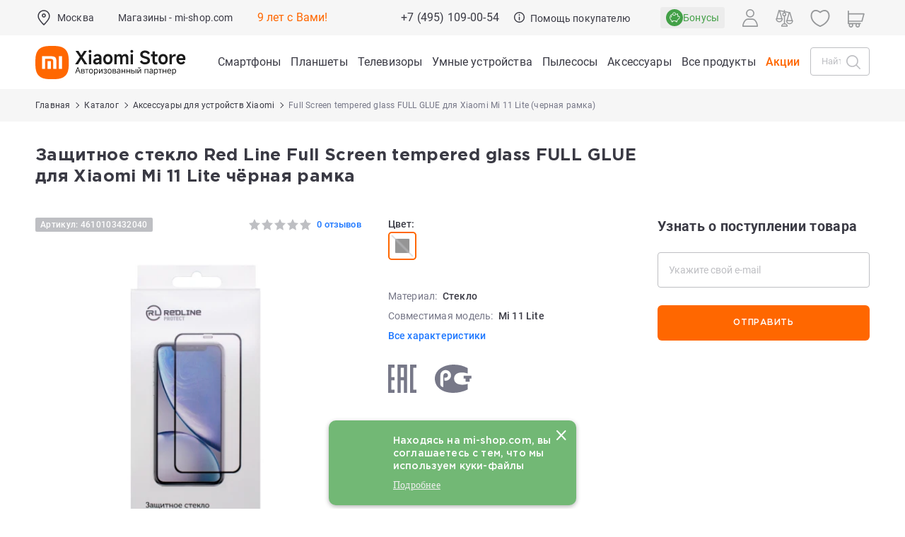

--- FILE ---
content_type: text/html; charset=UTF-8
request_url: https://mi-shop.com/catalog/accessories/red-line-full-screen-tempered-glass-full-glue-xiaomi-mi-11-lite-black/
body_size: 36061
content:
<!DOCTYPE html>
<html lang="ru">
<head>
    <meta http-equiv="x-ua-compatible" content="ie=edge">
    <meta name="viewport" content="width=device-width, initial-scale=1">
    <meta content="yes" name="apple-mobile-web-app-capable">
    <meta name="HandheldFriendly" content="true">

    <meta name="facebook-domain-verification" content="jlvsapscacn38momcvad1alm11lo2a"/>
    <meta name="google-site-verification" content="u9vU8odbV-g1TmKNhIoGTY4cwg4vMfUy4ChPMq8L4yU"/>

    <link rel="dns-prefetch" href="https://www.googletagmanager.com">
    <link rel="dns-prefetch" href="https://www.google-analytics.com">

    <meta property="og:site_name" content="Xiaomi (Россия)">
    <meta property="og:type" content="website">
    <meta property="og:title" content="Защитное стекло Red Line Full Screen tempered glass FULL GLUE для Xiaomi Mi 11 Lite   чёрная рамка: купить по выгодной цене в интернет-магазине Mi-shop">
    <meta property="og:description" content="Защитное стекло Red Line Full Screen tempered glass FULL GLUE для Xiaomi Mi 11 Lite   чёрная рамка в наличии в интернет-магазине Mi-shop! Самые выгодные цены! ✔ Характеристики ✔ Фото ✔ Ассортимент ✔ Отзывы ✔ Гарантия ✔ Рассрочка! Доставка по всей России!">
    <meta property="og:url" content="https://mi-shop.com/">
    <meta property="og:image" content="/upload/iblock/8b8/8b86acc4d53f5b049ce9a26fcaaeac26.jpg">
    <meta name="twitter:image:src"
          content="https://mi-shop.com/upload/iblock/8b8/8b86acc4d53f5b049ce9a26fcaaeac26.jpg">
    
    <link rel="apple-touch-icon" sizes="180x180" href="/f/img/favicon/apple-touch-icon.png">
    <link rel="icon" type="image/png" sizes="32x32" href="/f/img/favicon/favicon-32x32.png">
    <link rel="icon" type="image/png" sizes="16x16" href="/f/img/favicon/favicon-16x16.png">
    <link rel="mask-icon" href="/f/img/favicon/safari-pinned-tab.svg" color="#ff6900">
    <link rel="shortcut icon" href="/favicon.ico">
    <!--    <link rel="manifest" href="/manifest.json">-->

            <title>Защитное стекло Red Line Full Screen tempered glass FULL GLUE для Xiaomi Mi 11 Lite   чёрная рамка: купить по выгодной цене в интернет-магазине Mi-shop</title>
    <meta http-equiv="Content-Type" content="text/html; charset=UTF-8" />
<meta name="description" content="Защитное стекло Red Line Full Screen tempered glass FULL GLUE для Xiaomi Mi 11 Lite   чёрная рамка в наличии в интернет-магазине Mi-shop! Самые выгодные цены! ✔ Характеристики ✔ Фото ✔ Ассортимент ✔ Отзывы ✔ Гарантия ✔ Рассрочка! Доставка по всей России!" />
<link rel="canonical" href="https://mi-shop.com/catalog/accessories/red-line-full-screen-tempered-glass-full-glue-xiaomi-mi-11-lite-black/" />
<script type="text/javascript" data-skip-moving="true">(function(w, d, n) {var cl = "bx-core";var ht = d.documentElement;var htc = ht ? ht.className : undefined;if (htc === undefined || htc.indexOf(cl) !== -1){return;}var ua = n.userAgent;if (/(iPad;)|(iPhone;)/i.test(ua)){cl += " bx-ios";}else if (/Windows/i.test(ua)){cl += ' bx-win';}else if (/Macintosh/i.test(ua)){cl += " bx-mac";}else if (/Linux/i.test(ua) && !/Android/i.test(ua)){cl += " bx-linux";}else if (/Android/i.test(ua)){cl += " bx-android";}cl += (/(ipad|iphone|android|mobile|touch)/i.test(ua) ? " bx-touch" : " bx-no-touch");cl += w.devicePixelRatio && w.devicePixelRatio >= 2? " bx-retina": " bx-no-retina";var ieVersion = -1;if (/AppleWebKit/.test(ua)){cl += " bx-chrome";}else if (/Opera/.test(ua)){cl += " bx-opera";}else if (/Firefox/.test(ua)){cl += " bx-firefox";}ht.className = htc ? htc + " " + cl : cl;})(window, document, navigator);</script>


<link href="/bitrix/js/ui/design-tokens/dist/ui.design-tokens.min.css?168777038022029" type="text/css"  rel="stylesheet" />
<link href="/bitrix/js/ui/fonts/opensans/ui.font.opensans.min.css?16877703812320" type="text/css"  rel="stylesheet" />
<link href="/bitrix/js/main/popup/dist/main.popup.bundle.min.css?168777038026598" type="text/css"  rel="stylesheet" />
<link href="/bitrix/js/dalliservicecom.delivery/css/dalliservicecom.css?17509494323309" type="text/css"  rel="stylesheet" />
<link href="/bitrix/js/main/core/css/core_date.min.css?16877703809928" type="text/css"  rel="stylesheet" />
<link href="/local/templates/main/components/mi/catalog.element/product/style.css?17515566443798" type="text/css"  rel="stylesheet" />
<link href="/local/components/mi/product.sets/templates/.default/style.css?17667393317373" type="text/css"  rel="stylesheet" />
<link href="/f/fonts/style.css?16875228091814" type="text/css"  data-template-style="true"  rel="stylesheet" />
<link href="/f/css/slick.css?16875228091237" type="text/css"  data-template-style="true"  rel="stylesheet" />
<link href="/f/css/main.css?1766739331389592" type="text/css"  data-template-style="true"  rel="stylesheet" />
<link href="/f/css/jquery.jscrollpane.css?1687522809784" type="text/css"  data-template-style="true"  rel="stylesheet" />
<link href="/f/css/fancybox.css?168752280915598" type="text/css"  data-template-style="true"  rel="stylesheet" />
<link href="/local/templates/main/dist/main/style.css?176131916719650" type="text/css"  data-template-style="true"  rel="stylesheet" />
<link href="/local/templates/main/dist/timer/styles.css?17182797631421" type="text/css"  data-template-style="true"  rel="stylesheet" />
<link href="/local/templates/main/dist/accessories/styles.css?173806962121232" type="text/css"  data-template-style="true"  rel="stylesheet" />




<script type="extension/settings" data-extension="main.date">{"formats":{"FORMAT_DATE":"DD.MM.YYYY","FORMAT_DATETIME":"DD.MM.YYYY HH:MI:SS","SHORT_DATE_FORMAT":"d.m.Y","MEDIUM_DATE_FORMAT":"j M Y","LONG_DATE_FORMAT":"j F Y","DAY_MONTH_FORMAT":"j F","DAY_SHORT_MONTH_FORMAT":"j M","SHORT_DAY_OF_WEEK_MONTH_FORMAT":"D, j F","SHORT_DAY_OF_WEEK_SHORT_MONTH_FORMAT":"D, j M","DAY_OF_WEEK_MONTH_FORMAT":"l, j F","FULL_DATE_FORMAT":"l, j F  Y","SHORT_TIME_FORMAT":"H:i","LONG_TIME_FORMAT":"H:i:s"}}</script>



    
<!--    -->
<!--    <noscript><img src="https://vk.com/rtrg?p=VK-RTRG-1445932-1OfhD" style="position:fixed; left:-999px;" alt=""/></noscript>-->

<!-- Yandex.Metrika counter -->
<noscript>
    <div><img src="https://mc.yandex.ru/watch/40577820" style="position:absolute; left:-9999px;" alt=""/></div>
</noscript>
<!-- /Yandex.Metrika counter -->

<!-- Top.Mail.Ru counter -->
<noscript>
    <div>
        <img src="https://top-fwz1.mail.ru/counter?id=3267447;js=na" style="position:absolute;left:-9999px;"
             alt="Top.Mail.Ru"/>
    </div>
</noscript>
<!-- /Top.Mail.Ru counter -->

<noscript>
    <img src="https://vk.com/rtrg?p=VK-RTRG-1584326-4lGKa" style="position:fixed; left:-999px;" alt=""/>
</noscript>



    </head>
<body class=" page-content--product">


<header class="header js-menu-scroll-top  page-content--product">
    <div class="header__top  page-content--product">
        <div class="wrapper header__wrapper">
            <div class="header__left">
                
    <div class="header__item header__item--city">
        <div class="b-header-city" onclick="UiModal.modalShow('modalCity')">
            <div class="b-header-city__caption js-city-caption">
                <svg class="ui-icon ui-icon--marker-map" viewBox="0 0 24 24" fill="none">
                    <path d="M12.0001 1.19043C7.25588 1.19043 3.38611 5.0602 3.38611 9.82299C3.38611 10.3997 3.44192 10.9765 3.55355 11.5346C3.55355 11.5718 3.57215 11.609 3.57215 11.6648C4.52099 15.9253 11.2001 22.3253 11.4791 22.5858C11.628 22.7346 11.814 22.7904 12.0001 22.7904C12.1861 22.7904 12.3722 22.716 12.521 22.5858C12.8001 22.3067 19.4419 15.9253 20.3908 11.7579C20.3908 11.7207 20.4094 11.6835 20.4094 11.6462C20.5396 11.0509 20.5954 10.4369 20.5954 9.82299C20.614 5.0602 16.7442 1.19043 12.0001 1.19043ZM18.921 11.3672C18.921 11.4044 18.921 11.3858 18.921 11.423C18.214 14.5114 13.5815 19.3858 12.0001 20.9672C10.4187 19.3858 5.7675 14.5114 5.06053 11.3486C5.06053 11.3114 5.06053 11.2928 5.04192 11.2555C4.9489 10.7718 4.89308 10.2881 4.89308 9.80438C4.89308 5.89741 8.07448 2.69741 11.9815 2.69741C15.8884 2.69741 19.0884 5.8788 19.0884 9.80438C19.0884 10.3439 19.0326 10.8648 18.921 11.3672Z"
                          fill="currentColor"></path>
                    <path d="M12.0001 6.0459C10.4001 6.0459 9.11633 7.34822 9.11633 8.92962C9.11633 10.511 10.4187 11.8133 12.0001 11.8133C13.5814 11.8133 14.8838 10.5296 14.8838 8.92962C14.8838 7.32962 13.6001 6.0459 12.0001 6.0459ZM12.0001 10.3064C11.2373 10.3064 10.6233 9.69241 10.6233 8.92962C10.6233 8.16683 11.2373 7.55287 12.0001 7.55287C12.7628 7.55287 13.3768 8.16683 13.3768 8.92962C13.3768 9.69241 12.7628 10.3064 12.0001 10.3064Z"
                          fill="currentColor"></path>
                </svg>
                <span class="b-header-city__caption--val">
                    Москва                </span>
            </div>
        </div>
    </div>


                <div class="header__item header__item--store"><a class="header__link" href="/shops/">Магазины -
                        mi-shop.com</a></div>
                <div class="header__item header__item--life">9 лет с Вами!</div>
            </div>
            <div class="header__left-mobile">
                                    <a class="header__logo" href="/"
                       title="Mi-Shop Авторизованный партнер Xiaomi"></a>
                    <a class="header__mi_logo" href="/"
                       title="Mi-Shop Авторизованный партнер Xiaomi"></a>
                            </div>

            <div class="header__middle">
                <div class="header__item header__item--phone">
                    <a class="header__link header__link--phone"
                       href="tel:+74951090054">
                        +7 (495) 109-00-54                    </a>
                </div>
                <div class="header__item header__item--info">
                    <a class="header__link header__link--info" href="/info/delivery/">
                        <svg class="ui-icon ui-icon--info" viewBox="0 0 15 15" fill="none">
                            <path d="M7.5 0C3.3645 0 0 3.36455 0 7.50005C0 11.6355 3.3645 15 7.5 15C11.6355 15 15 11.6355 15 7.50005C15 3.36455 11.6355 0 7.5 0ZM7.5 13.6364C4.11636 13.6364 1.36364 10.8836 1.36364 7.50005C1.36364 4.11646 4.11636 1.36364 7.5 1.36364C10.8836 1.36364 13.6364 4.11646 13.6364 7.50005C13.6364 10.8836 10.8836 13.6364 7.5 13.6364Z"
                                  fill="currentColor"></path>
                            <path d="M7.49997 3.18188C6.99879 3.18188 6.59106 3.58988 6.59106 4.09138C6.59106 4.59243 6.99879 5.00007 7.49997 5.00007C8.00116 5.00007 8.40888 4.59243 8.40888 4.09138C8.40888 3.58988 8.00116 3.18188 7.49997 3.18188Z"
                                  fill="currentColor"></path>
                            <path d="M7.49993 6.36353C7.12339 6.36353 6.81812 6.6688 6.81812 7.04534V11.1363C6.81812 11.5128 7.12339 11.8181 7.49993 11.8181C7.87648 11.8181 8.18175 11.5128 8.18175 11.1363V7.04534C8.18175 6.6688 7.87648 6.36353 7.49993 6.36353Z"
                                  fill="currentColor"></path>
                        </svg>
                        <span>Помощь покупателю</span>
                    </a>
                </div>
            </div>

            <div id="bx_basketFKauiI">
    <!--'start_frame_cache_bx_basketFKauiI'--><div class="header__right">
            <div class="header__item">
            <a class="b-header-button b-header-button--mb-bonus" href="/bonus/">
                <img src="/local/templates/main/images/bonus-page/icon-1.svg" alt="Bonus">
                <span>Бонусы</span>
            </a>
        </div>
        

    <div class="header__item header__item-mobile">
                    <div class="header__item header__item header__item-profile">
            <span class="b-header-button b-header-button--profile js-model-opener"
                  data-modal="userAuth">
                <svg class="ui-icon ui-icon--profile" viewBox="0 0 22 25" fill="none">
                    <path d="M11.0002 11.6666C14.2707 11.6666 16.9233 9.05008 16.9233 5.82433C16.9233 2.59858 14.2706 0 11.0002 0C7.72983 0 5.07715 2.61648 5.07715 5.82433C5.07715 9.03218 7.72979 11.6666 11.0002 11.6666ZM11.0002 1.52329C13.3985 1.52329 15.3608 3.45874 15.3608 5.82433C15.3608 8.18992 13.3985 10.1253 11.0002 10.1253C8.60194 10.1253 6.63966 8.18988 6.63966 5.82429C6.63966 3.4587 8.6019 1.52329 11.0002 1.52329Z"
                          fill="currentColor"></path>
                    <path d="M0.776675 24.9996H21.2233C21.6568 24.9996 22 24.6143 22 24.1275C22 19.5645 18.6946 13.333 14.6125 13.333H7.38753C3.32349 13.333 0 19.5442 0 24.1275C0 24.6143 0.34318 24.9996 0.776675 24.9996ZM7.38753 15.0771H14.6125C17.5747 15.0771 20.0131 20.0512 20.3925 23.2555H1.60755C1.98684 20.0715 4.4253 15.0771 7.38753 15.0771Z"
                          fill="currentColor"></path>
                </svg>
            </span>
            </div>
                    <div class="header__item header__item--tablet">
            <a class="b-header-button b-header-button--basket"
               href="/cart/">
                <svg class="ui-icon ui-icon--basket" viewBox="0 0 24 25" fill="none">
                    <path d="M0.839598 20.2192H1.8224C1.14672 21.4455 1.31052 23.0252 2.33427 24.0645C2.92805 24.6673 3.72658 24.9999 4.58653 24.9999C5.44648 24.9999 6.22453 24.6673 6.83878 24.0645C7.43256 23.4617 7.76016 22.6511 7.76016 21.7781C7.76016 21.2169 7.61683 20.6973 7.35066 20.2192H11.3023C10.6267 21.4455 10.7905 23.0252 11.8142 24.0645C12.408 24.6673 13.2065 24.9999 14.0665 24.9999C14.9264 24.9999 15.7045 24.6673 16.3187 24.0645C16.9125 23.4617 17.2401 22.6511 17.2401 21.7781C17.2401 21.2169 17.0968 20.6973 16.8306 20.2192H17.8953C18.3662 20.2192 18.7348 19.8451 18.7348 19.367C18.7348 18.8889 18.3662 18.5148 17.8953 18.5148H1.67907V16.8519H20.1066C20.4751 16.8519 20.8027 16.6025 20.9051 16.2284L23.6897 5.89798C23.7512 5.64855 23.7102 5.37834 23.5464 5.17049C23.3826 4.96263 23.1369 4.83792 22.8912 4.83792H1.67907V1.74088C1.67907 1.26281 1.31052 0.888672 0.839598 0.888672C0.368673 0.888672 0.00012207 1.26281 0.00012207 1.74088V5.66934V15.9997V19.3462C0.00012207 19.8451 0.368673 20.2192 0.839598 20.2192ZM12.9813 20.6973C13.2679 20.4063 13.6365 20.24 14.046 20.24C14.4555 20.24 14.824 20.4063 15.1107 20.6973C15.3973 20.9883 15.5611 21.3624 15.5611 21.7781C15.5611 22.1938 15.3973 22.568 15.1107 22.859C14.5374 23.441 13.5546 23.441 12.9813 22.859C12.3875 22.2562 12.3875 21.3 12.9813 20.6973ZM3.52183 20.6973C3.80848 20.4063 4.17703 20.24 4.58653 20.24C4.99603 20.24 5.36458 20.4063 5.65123 20.6973C5.93788 20.9883 6.10168 21.3624 6.10168 21.7781C6.10168 22.1938 5.93788 22.568 5.65123 22.859C5.07793 23.441 4.09513 23.441 3.52183 22.859C2.92805 22.2562 2.92805 21.3 3.52183 20.6973ZM1.67907 6.52154H21.7855L19.4514 15.1683H1.67907V6.52154Z"
                          fill="currentColor"></path>
                </svg>
                                    <span class="js-basket-count">0</span>
                                </a>
        </div>
    </div>

    <div class="header__item header__item-main">
                    <div class="header__item header__item header__item-profile">
            <span class="b-header-button b-header-button--profile js-model-opener"
                  data-modal="userAuth">
                <svg class="ui-icon ui-icon--profile" viewBox="0 0 22 25" fill="none">
                    <path d="M11.0002 11.6666C14.2707 11.6666 16.9233 9.05008 16.9233 5.82433C16.9233 2.59858 14.2706 0 11.0002 0C7.72983 0 5.07715 2.61648 5.07715 5.82433C5.07715 9.03218 7.72979 11.6666 11.0002 11.6666ZM11.0002 1.52329C13.3985 1.52329 15.3608 3.45874 15.3608 5.82433C15.3608 8.18992 13.3985 10.1253 11.0002 10.1253C8.60194 10.1253 6.63966 8.18988 6.63966 5.82429C6.63966 3.4587 8.6019 1.52329 11.0002 1.52329Z"
                          fill="currentColor"></path>
                    <path d="M0.776675 24.9996H21.2233C21.6568 24.9996 22 24.6143 22 24.1275C22 19.5645 18.6946 13.333 14.6125 13.333H7.38753C3.32349 13.333 0 19.5442 0 24.1275C0 24.6143 0.34318 24.9996 0.776675 24.9996ZM7.38753 15.0771H14.6125C17.5747 15.0771 20.0131 20.0512 20.3925 23.2555H1.60755C1.98684 20.0715 4.4253 15.0771 7.38753 15.0771Z"
                          fill="currentColor"></path>
                </svg>
            </span>
            </div>
            
        <div class="header__item">
            <a class="b-header-button b-header-button--compare" href="/catalog/compare/">
                <svg class="ui-icon ui-icon--compare" viewBox="0 0 25 24" fill="none">
                    <line x1="12.459" y1="0.75" x2="12.459" y2="3.45711" stroke="currentColor"
                          stroke-width="1.5"
                          stroke-linecap="round"></line>
                    <line x1="12.459" y1="8.78125" x2="12.459" y2="19.5201" stroke="currentColor"
                          stroke-width="1.5"
                          stroke-linecap="round"></line>
                    <line x1="20.3882" y1="4.03073" x2="4.64822" y2="0.882729" stroke="currentColor"
                          stroke-width="1.5" stroke-linecap="round"></line>
                    <circle cx="12.2826" cy="6.31058" r="2.10355" stroke="currentColor" stroke-width="1.5"
                            stroke-linecap="round"></circle>
                    <line x1="1.62841" y1="12.0789" x2="4.66447" y2="1.28398" stroke="currentColor"
                          stroke-width="1.5" stroke-linecap="round"></line>
                    <line x1="0.75" y1="-0.75" x2="11.596" y2="-0.75"
                          transform="matrix(-0.27881 -0.960346 -0.960346 0.27881 8.26685 13.0039)"
                          stroke="currentColor" stroke-width="1.5" stroke-linecap="round"></line>
                    <path d="M5.20711 16.8282C7.53063 16.8282 9.41421 14.9446 9.41421 12.6211H1C1 14.9446 2.88359 16.8282 5.20711 16.8282Z"
                          stroke="currentColor" stroke-width="1.5" stroke-linecap="round"
                          stroke-linejoin="round"></path>
                    <line x1="16.1622" y1="14.7566" x2="19.1983" y2="3.96172" stroke="currentColor"
                          stroke-width="1.5" stroke-linecap="round"></line>
                    <line x1="0.75" y1="-0.75" x2="11.596" y2="-0.75"
                          transform="matrix(-0.27881 -0.960346 -0.960346 0.27881 22.8007 15.6816)"
                          stroke="currentColor" stroke-width="1.5" stroke-linecap="round"></line>
                    <path d="M19.7408 19.5059C22.0643 19.5059 23.9479 17.6223 23.9479 15.2988H15.5337C15.5337 17.6223 17.4173 19.5059 19.7408 19.5059Z"
                          stroke="currentColor" stroke-width="1.5" stroke-linecap="round"
                          stroke-linejoin="round"></path>
                    <path d="M12.5 19.7143C10.3829 19.7143 8.66665 21.1853 8.66665 23L16.3333 23C16.3333 21.1854 14.6171 19.7143 12.5 19.7143Z"
                          stroke="currentColor" stroke-width="1.5" stroke-linecap="round"></path>
                </svg>
                <span class="js-compare-count">0</span>
            </a>
        </div>

        <div class="header__item hide-on-phone">
            <a class="b-header-button b-header-button--favorite" href="/catalog/wishlist/">
                <svg class="ui-icon ui-icon--favorite-header" viewBox="0 0 30 30" fill="none">
                    <path d="M28.2791 9.32601C27.5117 5.46555 24.7675 2.97718 21.2326 2.97718C19.2558 2.97718 17.1163 3.79113 15.0233 5.32601C12.907 3.74462 10.7675 2.93066 8.76747 2.93066C5.23258 2.93066 2.46514 5.44229 1.72096 9.34927C0.604677 15.14 4.18607 22.8376 14.6744 27.0237C14.7907 27.0702 14.907 27.0935 15.0233 27.0935C15.1396 27.0935 15.2558 27.0702 15.3721 27.0237C25.8372 22.7446 29.3954 15.0702 28.2791 9.32601V9.32601ZM15.0233 25.1167C5.81398 21.3028 2.62793 14.6516 3.58142 9.69811C4.13956 6.74462 6.18607 4.81439 8.76747 4.81439C10.5117 4.81439 12.4651 5.65159 14.4186 7.25625C14.7675 7.53532 15.2558 7.53532 15.6047 7.25625C17.5582 5.69811 19.4884 4.88415 21.2326 4.88415C23.814 4.88415 25.8372 6.76787 26.4186 9.69811C27.3721 14.6051 24.2093 21.233 15.0233 25.1167V25.1167Z"
                          fill="currentColor"></path>
                </svg>
                <span class="js-favorite-count">0</span>
            </a>
        </div>

        <div class="header__item">
            <a class="b-header-button b-header-button--basket" href="/cart/">
                <svg class="ui-icon ui-icon--basket" viewBox="0 0 24 25" fill="none">
                    <path d="M0.839598 20.2192H1.8224C1.14672 21.4455 1.31052 23.0252 2.33427 24.0645C2.92805 24.6673 3.72658 24.9999 4.58653 24.9999C5.44648 24.9999 6.22453 24.6673 6.83878 24.0645C7.43256 23.4617 7.76016 22.6511 7.76016 21.7781C7.76016 21.2169 7.61683 20.6973 7.35066 20.2192H11.3023C10.6267 21.4455 10.7905 23.0252 11.8142 24.0645C12.408 24.6673 13.2065 24.9999 14.0665 24.9999C14.9264 24.9999 15.7045 24.6673 16.3187 24.0645C16.9125 23.4617 17.2401 22.6511 17.2401 21.7781C17.2401 21.2169 17.0968 20.6973 16.8306 20.2192H17.8953C18.3662 20.2192 18.7348 19.8451 18.7348 19.367C18.7348 18.8889 18.3662 18.5148 17.8953 18.5148H1.67907V16.8519H20.1066C20.4751 16.8519 20.8027 16.6025 20.9051 16.2284L23.6897 5.89798C23.7512 5.64855 23.7102 5.37834 23.5464 5.17049C23.3826 4.96263 23.1369 4.83792 22.8912 4.83792H1.67907V1.74088C1.67907 1.26281 1.31052 0.888672 0.839598 0.888672C0.368673 0.888672 0.00012207 1.26281 0.00012207 1.74088V5.66934V15.9997V19.3462C0.00012207 19.8451 0.368673 20.2192 0.839598 20.2192ZM12.9813 20.6973C13.2679 20.4063 13.6365 20.24 14.046 20.24C14.4555 20.24 14.824 20.4063 15.1107 20.6973C15.3973 20.9883 15.5611 21.3624 15.5611 21.7781C15.5611 22.1938 15.3973 22.568 15.1107 22.859C14.5374 23.441 13.5546 23.441 12.9813 22.859C12.3875 22.2562 12.3875 21.3 12.9813 20.6973ZM3.52183 20.6973C3.80848 20.4063 4.17703 20.24 4.58653 20.24C4.99603 20.24 5.36458 20.4063 5.65123 20.6973C5.93788 20.9883 6.10168 21.3624 6.10168 21.7781C6.10168 22.1938 5.93788 22.568 5.65123 22.859C5.07793 23.441 4.09513 23.441 3.52183 22.859C2.92805 22.2562 2.92805 21.3 3.52183 20.6973ZM1.67907 6.52154H21.7855L19.4514 15.1683H1.67907V6.52154Z"
                          fill="currentColor"></path>
                </svg>
                                    <span class="js-basket-count">0</span>
                                </a>
        </div>
    </div>
</div>
<!--'end_frame_cache_bx_basketFKauiI'--></div>
        </div>
    </div>

    <div class="header__bottom  page-content--product">
        <div class="header__move-block" id="mi-header__move-block">
            <div class="wrapper header__wrapper">
                <div class="header__left-desktop">
                                            <a class="header__logo" href="/"
                           title=" Mi-Shop Авторизованный партнер Xiaomi"></a>
                        <a class="header__mi_logo" href="/"
                           title=" Mi-Shop Авторизованный партнер Xiaomi"></a>
                                    </div>
                <div class="header__menu-button js-menu-button"></div>

                <nav class="header__menu">
        <span class="header__menu-item" itemscope="itemscope" itemtype="http://www.schema.org/SiteNavigationElement">
            <a itemprop="url" class="header__menu-item-color"
           href="/catalog/smartphones/"><span itemprop="name">Смартфоны</span></a>
            </span>
        <span class="header__menu-item" itemscope="itemscope" itemtype="http://www.schema.org/SiteNavigationElement">
            <a itemprop="url" class="header__menu-item-color"
           href="/catalog/planshety/"><span itemprop="name">Планшеты</span></a>
            </span>
        <span class="header__menu-item" itemscope="itemscope" itemtype="http://www.schema.org/SiteNavigationElement">
            <a itemprop="url" class="header__menu-item-color"
           href="/catalog/smart_devices/tv/"><span itemprop="name">Телевизоры</span></a>
            </span>
        <span class="header__menu-item" itemscope="itemscope" itemtype="http://www.schema.org/SiteNavigationElement">
            <a itemprop="url" class="header__menu-item-color"
           href="/catalog/smart_devices/"><span itemprop="name">Умные устройства</span></a>
            </span>
        <span class="header__menu-item" itemscope="itemscope" itemtype="http://www.schema.org/SiteNavigationElement">
            <a itemprop="url" class="header__menu-item-color"
           href="/catalog/smart_devices/vacuumcleaner/"><span itemprop="name">Пылесосы</span></a>
            </span>
        <span class="header__menu-item" itemscope="itemscope" itemtype="http://www.schema.org/SiteNavigationElement">
            <a itemprop="url" class="header__menu-item-color"
           href="/catalog/accessories/"><span itemprop="name">Аксессуары</span></a>
            </span>
        <span class="header__menu-item" itemscope="itemscope" itemtype="http://www.schema.org/SiteNavigationElement">
            <a itemprop="url" class="header__menu-item-color"
           href="/catalog/"><span itemprop="name">Все продукты</span></a>
            </span>
        <span class="header__menu-item" itemscope="itemscope" itemtype="http://www.schema.org/SiteNavigationElement">
            <a itemprop="url" class="header__menu-item-color is-special"
           href="/actions/"><span itemprop="name">Акции</span></a>
            </span>
    </nav>

                <nav class="header__menu-mobile js-menu-box">
                    <div class="header__menu-top">
                        <div class="header__menu-title">Меню</div>
                        <div class="header__menu-close js-menu-close"></div>
                    </div>

                    <div class="header__menu-bottom">
                        <div class="header__menu-block header__menu-block--city js-menu-block">
    <div class="header__menu-caption header__menu-caption--city js-menu-block-caption">
        <svg class="ui-icon ui-icon--marker-map" viewBox="0 0 24 24" fill="none">
            <path d="M12.0001 1.19043C7.25588 1.19043 3.38611 5.0602 3.38611 9.82299C3.38611 10.3997 3.44192 10.9765 3.55355 11.5346C3.55355 11.5718 3.57215 11.609 3.57215 11.6648C4.52099 15.9253 11.2001 22.3253 11.4791 22.5858C11.628 22.7346 11.814 22.7904 12.0001 22.7904C12.1861 22.7904 12.3722 22.716 12.521 22.5858C12.8001 22.3067 19.4419 15.9253 20.3908 11.7579C20.3908 11.7207 20.4094 11.6835 20.4094 11.6462C20.5396 11.0509 20.5954 10.4369 20.5954 9.82299C20.614 5.0602 16.7442 1.19043 12.0001 1.19043ZM18.921 11.3672C18.921 11.4044 18.921 11.3858 18.921 11.423C18.214 14.5114 13.5815 19.3858 12.0001 20.9672C10.4187 19.3858 5.7675 14.5114 5.06053 11.3486C5.06053 11.3114 5.06053 11.2928 5.04192 11.2555C4.9489 10.7718 4.89308 10.2881 4.89308 9.80438C4.89308 5.89741 8.07448 2.69741 11.9815 2.69741C15.8884 2.69741 19.0884 5.8788 19.0884 9.80438C19.0884 10.3439 19.0326 10.8648 18.921 11.3672Z"
                  fill="currentColor"></path>
            <path d="M12.0001 6.0459C10.4001 6.0459 9.11633 7.34822 9.11633 8.92962C9.11633 10.511 10.4187 11.8133 12.0001 11.8133C13.5814 11.8133 14.8838 10.5296 14.8838 8.92962C14.8838 7.32962 13.6001 6.0459 12.0001 6.0459ZM12.0001 10.3064C11.2373 10.3064 10.6233 9.69241 10.6233 8.92962C10.6233 8.16683 11.2373 7.55287 12.0001 7.55287C12.7628 7.55287 13.3768 8.16683 13.3768 8.92962C13.3768 9.69241 12.7628 10.3064 12.0001 10.3064Z"
                  fill="currentColor"></path>
        </svg>
        Город:
        <span>
            Москва        </span>
    </div>

    
    <div class="header__menu-list">
        <br>
        <div class="header__menu-block--city-input">
            <div class="b-field__wrapper">
                <input
                        class="b-field__input js-city-dadata-inp"
                        placeholder="Найти город"
                        data-box="menu-res"
                        data-item-class=" header__menu-item ">
            </div>
        </div>
        <br>
        <div class="js-city-dadata-box-menu-res">
                            <div class=" header__menu-item  js-city-item"
                     data-city-id="0"
                     data-dadata-id=""
                     data-city-name=""
                     style=" display: none "
                >
                                    </div>
                                <div class=" header__menu-item  js-city-item is-active"
                     data-city-id="3764"
                     data-dadata-id="0c5b2444-70a0-4932-980c-b4dc0d3f02b5"
                     data-city-name="Москва"
                     style=""
                >
                    Москва                </div>
                                <div class=" header__menu-item  js-city-item"
                     data-city-id="3765"
                     data-dadata-id="c2deb16a-0330-4f05-821f-1d09c93331e6"
                     data-city-name="Санкт-Петербург"
                     style=""
                >
                    Санкт-Петербург                </div>
                                <div class=" header__menu-item  js-city-item"
                     data-city-id="3767"
                     data-dadata-id="f66a00e6-179e-4de9-8ecb-78b0277c9f10"
                     data-city-name="Владимир"
                     style=""
                >
                    Владимир                </div>
                                <div class=" header__menu-item  js-city-item"
                     data-city-id="3771"
                     data-dadata-id="2763c110-cb8b-416a-9dac-ad28a55b4402"
                     data-city-name="Екатеринбург"
                     style=""
                >
                    Екатеринбург                </div>
                                <div class=" header__menu-item  js-city-item"
                     data-city-id="3772"
                     data-dadata-id="93b3df57-4c89-44df-ac42-96f05e9cd3b9"
                     data-city-name="Казань"
                     style=""
                >
                    Казань                </div>
                                <div class=" header__menu-item  js-city-item"
                     data-city-id="3773"
                     data-dadata-id="df679694-d505-4dd3-b514-4ba48c8a97d8"
                     data-city-name="Калининград"
                     style=""
                >
                    Калининград                </div>
                                <div class=" header__menu-item  js-city-item"
                     data-city-id="3779"
                     data-dadata-id="c1cfe4b9-f7c2-423c-abfa-6ed1c05a15c5"
                     data-city-name="Ростов-на-Дону"
                     style=""
                >
                    Ростов-на-Дону                </div>
                                <div class=" header__menu-item  js-city-item"
                     data-city-id="3780"
                     data-dadata-id="86e5bae4-ef58-4031-b34f-5e9ff914cd55"
                     data-city-name="Рязань"
                     style=""
                >
                    Рязань                </div>
                        </div>
    </div>
</div>
    <div class="header__menu-block js-menu-block">
                    <div class="header__menu-caption js-menu-block-caption">Каталог товаров</div>
            <div class="header__menu-list">
                                    <a class="header__menu-item"
                       href="/catalog/smartphones/">Смартфоны</a>
                                        <a class="header__menu-item"
                       href="/catalog/planshety/">Планшеты</a>
                                        <a class="header__menu-item"
                       href="/catalog/smart_devices/">Умные устройства</a>
                                        <a class="header__menu-item"
                       href="/catalog/smart_devices/tv/">Телевизоры</a>
                                        <a class="header__menu-item"
                       href="/catalog/smart_devices/vacuumcleaner/">Пылесосы</a>
                                        <a class="header__menu-item"
                       href="/catalog/accessories/">Аксессуары</a>
                                        <a class="header__menu-item"
                       href="/catalog/">Все продукты</a>
                                        <a class="header__menu-item"
                       href="/actions/">Акции</a>
                                </div>
                </div>
        <div class="header__menu-block js-menu-block">
                    <a class="header__menu-caption"
               href="/actions/">
                Акции и скидки                            </a>
                </div>
        <div class="header__menu-block js-menu-block">
                    <div class="header__menu-caption js-menu-block-caption">Помощь покупателю</div>
            <div class="header__menu-list">
                                    <a class="header__menu-item"
                       href="/info/payment/">Доставка</a>
                                        <a class="header__menu-item"
                       href="/info/payment/">Оплата</a>
                                        <a class="header__menu-item"
                       href="/info/warranty/">Гарантия</a>
                                        <a class="header__menu-item"
                       href="/info/return/">Возврат</a>
                                </div>
                </div>
        <div class="header__menu-block js-menu-block">
                    <a class="header__menu-caption"
               href="/shops/">
                Магазины                            </a>
                </div>
        <div class="header__menu-block js-menu-block">
                    <a class="header__menu-caption"
               href="/personal/mb-account/">
                Программа лояльности                            </a>
                </div>
        <div class="header__menu-block js-menu-block">
                    <a class="header__menu-caption"
               href="/posts/">
                Блог                                    <span class="header__menu-new"></span>
                            </a>
                </div>
        <div class="header__menu-block js-menu-block">
                    <div class="header__menu-caption js-menu-block-caption">Компания</div>
            <div class="header__menu-list">
                                    <a class="header__menu-item"
                       href="/contacts/">Контакты</a>
                                        <a class="header__menu-item"
                       href="/news/">Новости</a>
                                        <a class="header__menu-item"
                       href="/vacancies/">Вакансии</a>
                                        <a class="header__menu-item"
                       href="/about/">О Xiaomi</a>
                                </div>
                </div>
        <div class="header__menu-block js-menu-block">
                    <a class="header__menu-caption"
               href="/info/delivery/">
                Доставка                            </a>
                </div>
        <div class="header__menu-block js-menu-block">
                    <a class="header__menu-caption header__menu-caption--phone"
               href="tel:+78005057077">
                +7 (800) 505-70-77                            </a>
                </div>
                        </div>
                </nav>

                <div class="header__search">
    <div class="b-field b-field--search" itemscope itemtype="https://schema.org/WebSite">
        <form action="/search/"  itemprop="potentialAction" itemscope itemtype="https://schema.org/SearchAction">
            <div class="b-field__wrapper">
                <meta itemprop="target" content="https://mi-shop.com/search?q={query}"/>
                <input name="q" class="b-field__input js-autocomplete" type="text" placeholder="Найти" autocomplete="off" itemprop="query">
                <span class="b-field__search-button">
                <svg class="ui-icon ui-icon--search" viewBox="0 0 25 25" fill="none">
                    <path d="M24.6939 23.2245L18.6837 17.2143C20.1735 15.398 21.0714 13.0714 21.0714 10.5357C21.0714 4.71939 16.352 0 10.5357 0C4.71429 0 0 4.71939 0 10.5357C0 16.352 4.71429 21.0714 10.5357 21.0714C13.0714 21.0714 15.3929 20.1786 17.2092 18.6888L23.2194 24.6939C23.6276 25.102 24.2857 25.102 24.6939 24.6939C25.102 24.2908 25.102 23.6276 24.6939 23.2245ZM10.5357 18.9745C5.87755 18.9745 2.09184 15.1888 2.09184 10.5357C2.09184 5.88265 5.87755 2.09184 10.5357 2.09184C15.1888 2.09184 18.9796 5.88265 18.9796 10.5357C18.9796 15.1888 15.1888 18.9745 10.5357 18.9745Z"
                          fill="currentColor"></path>
                    </svg>
                </span>
            </div>
        </form>
    </div>
</div>

                <div class="header__item header__item-mobile">
                    <div class="header__right">
                        <div class="header__item header__item--tablet header__item-phone">
                            <a class="b-header-button b-header-button--phone"
                               href="tel:+74951090054"
                               title="+7 (495) 109-00-54">
                                <svg class="ui-icon ui-icon--phone" viewBox="0 0 24 24" fill="none">
                                    <path stroke-width="0.1" stroke="currentColor" fill="currentColor"
                                          d="m18.499,11.6775l0,0.0001l0.0018,-0.0003c0.3722,-0.0604 0.6177,-0.4123 0.5576,-0.7829l-0.0001,-0.0004c-0.2529,-1.48468 -0.9555,-2.83819 -2.0278,-3.91051c-1.0723,-1.07232 -2.4258,-1.77489 -3.9105,-2.02779l0,0l-0.0004,-0.00007c-0.3709,-0.06015 -0.7175,0.18563 -0.7827,0.55219c-0.0652,0.36585 0.1752,0.72312 0.548,0.78365c1.208,0.2029 2.3055,0.77461 3.1819,1.65106c0.8764,0.87635 1.4436,1.97382 1.6511,3.18207c0.0554,0.3318 0.342,0.5626 0.6679,0.5626c0.0368,0 0.0696,-0.0041 0.102,-0.0083c0.0037,-0.0004 0.0074,-0.0009 0.0112,-0.0014z"></path>
                                    <path stroke-width="0.1" stroke="currentColor" fill="currentColor"
                                          d="m12.5136,1.51241l0,0l-0.0002,0.00076c-0.0601,0.37118 0.1859,0.7176 0.557,0.7828l0.0003,0.00005c2.1569,0.36566 4.1242,1.38854 5.689,2.9487c1.5647,1.56475 2.583,3.53199 2.9487,5.68898c0.0554,0.3318 0.342,0.5626 0.6679,0.5626c0.0368,0 0.0696,-0.0042 0.102,-0.0083c0.0037,-0.0005 0.0074,-0.001 0.0111,-0.0014l0,0l0.0013,-0.0002c0.3675,-0.0554 0.6187,-0.4073 0.5534,-0.7743c-0.4157,-2.43798 -1.5647,-4.6565 -3.33,-6.42177c-1.7653,-1.76528 -3.9838,-2.9143 -6.4218,-3.33001c-0.3677,-0.06538 -0.7136,0.18648 -0.7787,0.55209z"></path>
                                    <path stroke-width="0.1" stroke="currentColor" fill="currentColor"
                                          d="m18.3997,14.6849c-0.4512,-0.4697 -0.9953,-0.7209 -1.572,-0.7209c-0.5721,0 -1.1209,0.2465 -1.5907,0.7163l-1.4697,1.465c-0.1209,-0.0651 -0.2418,-0.1255 -0.3581,-0.186c-0.1674,-0.0837 -0.3255,-0.1628 -0.4604,-0.2465c-1.3767,-0.8744 -2.6278,-2.0139 -3.82773,-3.4882c-0.58137,-0.73485 -0.97205,-1.35343 -1.25576,-1.9813c0.38138,-0.34882 0.73485,-0.7116 1.07902,-1.06042c0.13023,-0.13022 0.26045,-0.2651 0.39068,-0.39533c0.97669,-0.97669 0.97669,-2.24175 0,-3.21844l-1.26971,-1.26971c-0.14418,-0.14418 -0.29301,-0.29301 -0.43253,-0.44184c-0.27906,-0.28835 -0.57207,-0.58601 -0.87438,-0.86507c-0.45114,-0.44649 -0.99065,-0.68369 -1.55806,-0.68369c-0.56742,0 -1.11623,0.2372 -1.58132,0.68369c-0.00465,0.00465 -0.00465,0.00465 -0.0093,0.0093l-1.58132,1.59527c-0.59532,0.59532 -0.93484,1.32087 -1.00925,2.16269c-0.11163,1.35807 0.28836,2.62312 0.59532,3.45099c0.75345,2.03246 1.87898,3.91606 3.55796,5.93456c2.03711,2.4325 4.48815,4.3533 7.28798,5.7067c1.0698,0.507 2.4976,1.107 4.0929,1.2093c0.0976,0.0046 0.1999,0.0093 0.293,0.0093c1.0743,0 1.9766,-0.3861 2.6836,-1.1535c0.0046,-0.0093 0.0139,-0.0139 0.0186,-0.0232c0.2418,-0.293 0.5209,-0.5581 0.8139,-0.8418c0.2,-0.1907 0.4046,-0.3907 0.6046,-0.6c0.4604,-0.479 0.7023,-1.0372 0.7023,-1.6092c0,-0.5767 -0.2465,-1.1302 -0.7163,-1.5953l-2.5533,-2.5627zm1.665,4.8975c-0.0046,0.0046 -0.0046,0 0,0c-0.1814,0.1953 -0.3674,0.3721 -0.5674,0.5674c-0.3023,0.2883 -0.6093,0.5907 -0.8976,0.9302c-0.4698,0.5023 -1.0232,0.7395 -1.7488,0.7395c-0.0697,0 -0.1442,0 -0.2139,-0.0047c-1.3814,-0.0883 -2.665,-0.6279 -3.6278,-1.0883c-2.6324,-1.2744 -4.9439,-3.0836 -6.86473,-5.3765c-1.58597,-1.9115 -2.64638,-3.67887 -3.34868,-5.57645c-0.43253,-1.15808 -0.59066,-2.06036 -0.5209,-2.91148c0.04651,-0.54416 0.2558,-0.9953 0.64183,-1.38133l1.58597,-1.58597c0.22789,-0.21394 0.46974,-0.33022 0.70694,-0.33022c0.29301,0 0.53021,0.17674 0.67904,0.32557c0.00465,0.00465 0.0093,0.0093 0.01395,0.01395c0.28371,0.26511 0.55346,0.53951 0.83717,0.83252c0.14418,0.14883 0.29301,0.29766 0.44184,0.45114l1.2697,1.26971c0.493,0.493 0.493,0.94879 0,1.44179c-0.13488,0.13487 -0.2651,0.26975 -0.39998,0.39998c-0.39068,0.39998 -0.76275,0.77205 -1.16738,1.13483c-0.00931,0.0093 -0.01861,0.01395 -0.02326,0.02325c-0.39998,0.39998 -0.32556,0.79066 -0.24185,1.05576c0.00465,0.01395 0.0093,0.02791 0.01396,0.04186c0.33021,0.79996 0.79531,1.55339 1.50225,2.45109l0.00465,0.0046c1.28366,1.5813 2.63708,2.8138 4.12998,3.758c0.1907,0.1209 0.3861,0.2186 0.5721,0.3116c0.1674,0.0837 0.3256,0.1628 0.4605,0.2465c0.0186,0.0093 0.0372,0.0232 0.0558,0.0325c0.1581,0.0791 0.3069,0.1163 0.4604,0.1163c0.386,0 0.6279,-0.2418 0.707,-0.3209l1.5906,-1.5906c0.1581,-0.1582 0.4093,-0.3489 0.7023,-0.3489c0.2883,0 0.5255,0.1814 0.6697,0.3396c0.0046,0.0046 0.0046,0.0046 0.0093,0.0093l2.5627,2.5626c0.479,0.4744 0.479,0.9628 0.0046,1.4558z"></path>
                                </svg>
                            </a>
                        </div>
                        <div class="header__item header__item--tablet">
                            <a class="b-header-button b-header-button--compare" href="/catalog/compare/">
                                <svg class="ui-icon ui-icon--compare" viewBox="0 0 25 24" fill="none">
                                    <line x1="12.459" y1="0.75" x2="12.459" y2="3.45711" stroke="currentColor"
                                          stroke-width="1.5"
                                          stroke-linecap="round"></line>
                                    <line x1="12.459" y1="8.78125" x2="12.459" y2="19.5201" stroke="currentColor"
                                          stroke-width="1.5"
                                          stroke-linecap="round"></line>
                                    <line x1="20.3882" y1="4.03073" x2="4.64822" y2="0.882729" stroke="currentColor"
                                          stroke-width="1.5" stroke-linecap="round"></line>
                                    <circle cx="12.2826" cy="6.31058" r="2.10355" stroke="currentColor"
                                            stroke-width="1.5"
                                            stroke-linecap="round"></circle>
                                    <line x1="1.62841" y1="12.0789" x2="4.66447" y2="1.28398" stroke="currentColor"
                                          stroke-width="1.5" stroke-linecap="round"></line>
                                    <line x1="0.75" y1="-0.75" x2="11.596" y2="-0.75"
                                          transform="matrix(-0.27881 -0.960346 -0.960346 0.27881 8.26685 13.0039)"
                                          stroke="currentColor" stroke-width="1.5" stroke-linecap="round"></line>
                                    <path d="M5.20711 16.8282C7.53063 16.8282 9.41421 14.9446 9.41421 12.6211H1C1 14.9446 2.88359 16.8282 5.20711 16.8282Z"
                                          stroke="currentColor" stroke-width="1.5" stroke-linecap="round"
                                          stroke-linejoin="round"></path>
                                    <line x1="16.1622" y1="14.7566" x2="19.1983" y2="3.96172" stroke="currentColor"
                                          stroke-width="1.5" stroke-linecap="round"></line>
                                    <line x1="0.75" y1="-0.75" x2="11.596" y2="-0.75"
                                          transform="matrix(-0.27881 -0.960346 -0.960346 0.27881 22.8007 15.6816)"
                                          stroke="currentColor" stroke-width="1.5" stroke-linecap="round"></line>
                                    <path d="M19.7408 19.5059C22.0643 19.5059 23.9479 17.6223 23.9479 15.2988H15.5337C15.5337 17.6223 17.4173 19.5059 19.7408 19.5059Z"
                                          stroke="currentColor" stroke-width="1.5" stroke-linecap="round"
                                          stroke-linejoin="round"></path>
                                    <path d="M12.5 19.7143C10.3829 19.7143 8.66665 21.1853 8.66665 23L16.3333 23C16.3333 21.1854 14.6171 19.7143 12.5 19.7143Z"
                                          stroke="currentColor" stroke-width="1.5" stroke-linecap="round"></path>
                                </svg>
                                <span class="js-compare-count">0</span>
                            </a>
                        </div>
                    </div>
                </div>
            </div>
        </div>
    </div>
</header>

<div id="breadcrumb" class="">
    <div class="b-breadcrumbs" id="navigation"><div class="wrapper b-breadcrumbs__wrapper" itemscope itemtype="https://schema.org/BreadcrumbList" ><span class="b-breadcrumbs__item" itemprop="itemListElement" itemscope
          itemtype="https://schema.org/ListItem" ><a itemprop="item" class="b-breadcrumbs__item" href="/"><span itemprop="name">Главная</span></a><meta itemprop="position" content="1" /></span><span class="b-breadcrumbs__item" itemprop="itemListElement" itemscope
          itemtype="https://schema.org/ListItem" ><a itemprop="item" class="b-breadcrumbs__item" href="/catalog/"><span itemprop="name">Каталог</span></a><meta itemprop="position" content="2" /></span><span class="b-breadcrumbs__item" itemprop="itemListElement" itemscope
          itemtype="https://schema.org/ListItem" ><a itemprop="item" class="b-breadcrumbs__item" href="/catalog/accessories/"><span itemprop="name">Аксессуары для устройств Xiaomi</span></a><meta itemprop="position" content="3" /></span><span class="b-breadcrumbs__item" itemprop="itemListElement" itemscope
          itemtype="https://schema.org/ListItem"><span itemprop="name" class="b-breadcrumbs__item">Full Screen tempered glass FULL GLUE для Xiaomi Mi 11 Lite (черная рамка)</span><meta itemprop="position" content="4" /></span><script type="application/ld+json">{
    "@context": "http://schema.org",
    "@type": "BreadcrumbList",
    "itemListElement": [{
            "@type": "ListItem",
            "position": 1,
            "item": {
                "@id": "/",
                "name": "Главная"
            }
        },{
            "@type": "ListItem",
            "position": 2,
            "item": {
                "@id": "/catalog/",
                "name": "Каталог"
            }
        },{
            "@type": "ListItem",
            "position": 3,
            "item": {
                "@id": "/catalog/accessories/",
                "name": "Аксессуары для устройств Xiaomi"
            }
        },{
            "@type": "ListItem",
            "position": 4,
            "item": {
                "@id": "",
                "name": "Full Screen tempered glass FULL GLUE для Xiaomi Mi 11 Lite (черная рамка)"
            }
        }]
}</script></div></div></div>

<div class="page-content page-content--product">

    

  
  
   
   
 
    <script type="application/ld+json">
        {
          "@context": "https://schema.org",
          "@type": "Product",
          "name": "Защитное стекло Red Line Full Screen tempered glass FULL GLUE для Xiaomi Mi 11 Lite   чёрная рамка",
      "image": "/upload/iblock/8b8/8b86acc4d53f5b049ce9a26fcaaeac26.jpg",
      "offers": {
        "@type": "Offer",
        "availability": "https://schema.org/OutOfStock",
        "price": "299",
        "priceCurrency": "RUB"
      }
    }
    </script>
    <div class="page-content__block page-content__block--info">
        <div class="wrapper page-content__wrapper">
            <div class="b-product-info">
                <h1 class="b-product-info__title b-product-info__title--compare">Защитное стекло Red Line Full Screen tempered glass FULL GLUE для Xiaomi Mi 11 Lite   чёрная рамка</h1>

                <div class="b-product-info__row b-product-info__row--outside">
                    <div class="b-product-info__column col-1">
                        <div class="b-product-info__row">
                            <div class="b-product-info__column col-2">
                                <div class="b-product-info__top">

                                    <div class="b-product-info__top-item b-product-info__top-item--article">
                                        <div class="b-article">
                                            Артикул:
                                            4610103432040                                        </div>
                                    </div>
                                                                            <div class="b-product-info__price-labels b-product-info__price-labels--header">
                                            <div class="b-product-card__labels js-card-label is-open">
                                                <div class="b-product-card__labels-box">
                                                                                                    </div>
                                            </div>
                                        </div>
                                                                            <div class="break-line break-line--tablet"></div>

                                                                            <div class="b-product-info__top-break b-product-info__top-break--tablet">
                                            <div class="b-product-info__top-item">
                                                <div class="b-product-info__link js-card-compare"
                                                     data-id="6208">
                                                    <svg class="ui-icon ui-icon--compare-small" viewBox="0 0 23 18"
                                                         fill="none">
                                                        <line x1="13.5" y1="16.6729" x2="8.5" y2="16.6729"
                                                              stroke="currentColor"
                                                              stroke-linecap="round"></line>
                                                        <path d="M11 1L11 16" stroke="currentColor"
                                                              stroke-linecap="round"></path>
                                                        <path d="M18.5002 4.49936L4.50007 2.00011" stroke="currentColor"
                                                              stroke-linecap="round"></path>
                                                        <path d="M4.3 13.4729C6.12254 13.4729 7.6 11.9954 7.6 10.1729H1C1 11.9954 2.47746 13.4729 4.3 13.4729Z"
                                                              stroke="currentColor" stroke-linecap="round"
                                                              stroke-linejoin="round"></path>
                                                        <path d="M16 12.5L18.5 4.5L20.5 12.5" stroke="currentColor"
                                                              stroke-linecap="round" stroke-linejoin="round"></path>
                                                        <path d="M2 10L4.5 2L6.5 10" stroke="currentColor"
                                                              stroke-linecap="round"
                                                              stroke-linejoin="round"></path>
                                                        <path d="M18.3 15.9387C20.1225 15.9387 21.6 14.4612 21.6 12.6387H15C15 14.4612 16.4775 15.9387 18.3 15.9387Z"
                                                              stroke="currentColor" stroke-linecap="round"
                                                              stroke-linejoin="round"></path>
                                                    </svg>
                                                    <span>Сравнить</span>
                                                </div>
                                            </div>
                                        </div>
                                                                                <div class="b-product-info__top-item b-product-info__top-item--free">
                                            <div class="b-stars b-stars--result">
                                                <div class="b-stars__track js-review-rating-percent"
                                                     style="width:calc(0/5 * 100%)"></div>
                                                <div class="b-stars__mask"></div>
                                            </div>
                                            <span class="b-product-info__link b-product-info__link--review no-wrap js-review-count-string"
                                                  onclick="Scroll.goToTab('comments')">
                                                0 отзывов                                            </span>
                                        </div>
                                                                        </div>

                                
                                <div class="b-product-info__middle">
                                    <div class="b-product-info__slider">
                                        <div class="b-product-info__slider-top">
                                            <div class="b-gallery js-gallery js-slider-not-init"
                                                 data-type="product-slider-top">
                                                <div class="b-gallery__wrapper js-gallery-box" itemscope
                                                     itemType="http://schema.org/ImageObject">
                                                                                                            <div class="b-gallery__item">
                                                            <div class="b-slider-top">
                                                                <div class="b-slider-images">
                                                                    <picture>
                                                                        <source type="image/webp"
                                                                                srcset="/upload/iblock/8b8/8b86acc4d53f5b049ce9a26fcaaeac26.w500.webp">
                                                                        <img itemprop="contentUrl"
                                                                             class="b-slider-top__image"
                                                                             width="800"
                                                                             height="800"
                                                                             src="/upload/iblock/8b8/8b86acc4d53f5b049ce9a26fcaaeac26.jpg"
                                                                                                                                                         alt=""
                                                                             title="">
                                                                    </picture>

                                                                    
                                                                                                                                    </div>
                                                            </div>
                                                        </div>
                                                                                                                <div class="b-gallery__item">
                                                            <div class="b-slider-top">
                                                                <div class="b-slider-images">
                                                                    <picture>
                                                                        <source type="image/webp"
                                                                                srcset="/upload/iblock/6d2/6d235264afe0691509b6f85e77e2c257.w500.webp">
                                                                        <img itemprop="contentUrl"
                                                                             class="b-slider-top__image"
                                                                             width="800"
                                                                             height="800"
                                                                             src="/upload/iblock/6d2/6d235264afe0691509b6f85e77e2c257.jpg"
                                                                             loading="lazy"                                                                              alt=""
                                                                             title="">
                                                                    </picture>

                                                                    
                                                                                                                                    </div>
                                                            </div>
                                                        </div>
                                                                                                        </div>
                                                <div class="b-gallery__prev js-gallery-prev"></div>
                                                <div class="b-gallery__next js-gallery-next"></div>
                                                <div class="b-gallery__dots js-gallery-dots"></div>
                                            </div>
                                        </div>

                                        <div class="b-product-info__slider-bottom">
                                            <div class="b-gallery js-gallery" data-type="product-slider-bottom">
                                                <div class="b-gallery__wrapper js-gallery-box">
                                                                                                            <div class="b-gallery__item">
                                                            <div class="b-slider-bottom">
                                                                <picture>
                                                                    <source type="image/webp"
                                                                            srcset="/upload/resize_cache/iblock/8b8/100_100_1/8b86acc4d53f5b049ce9a26fcaaeac26.webp">
                                                                    <img class="b-slider-bottom__image"
                                                                         width="100"
                                                                         height="100"
                                                                         src="/upload/resize_cache/iblock/8b8/100_100_1/8b86acc4d53f5b049ce9a26fcaaeac26.jpg"
                                                                         loading="lazy"
                                                                         alt="">
                                                                </picture>
                                                            </div>
                                                        </div>
                                                                                                                <div class="b-gallery__item">
                                                            <div class="b-slider-bottom">
                                                                <picture>
                                                                    <source type="image/webp"
                                                                            srcset="/upload/resize_cache/iblock/6d2/100_100_1/6d235264afe0691509b6f85e77e2c257.webp">
                                                                    <img class="b-slider-bottom__image"
                                                                         width="100"
                                                                         height="100"
                                                                         src="/upload/resize_cache/iblock/6d2/100_100_1/6d235264afe0691509b6f85e77e2c257.jpg"
                                                                         loading="lazy"
                                                                         alt="">
                                                                </picture>
                                                            </div>
                                                        </div>
                                                                                                        </div>
                                                <div class="b-gallery__prev js-gallery-prev"></div>
                                                <div class="b-gallery__next js-gallery-next"></div>
                                                <div class="b-gallery__dots js-gallery-dots"></div>
                                            </div>
                                        </div>

                                                                            </div>
                                </div>
                            </div>

                            <div class="b-product-info__column col-3">
                                <div class="b-product-info__stats">
                                    
                                                                                <div class="b-product-info__stat">
                                                <div class="b-product-info__stat-title">
                                                    Цвет:
                                                </div>
                                                <div class="b-product-info__stat-colors">
                                                    <div class="b-product-info__stat-color is-active is-disabled">                                                        <span>
                                                                                                                                    <picture>
                                                                                <source type="image/webp"
                                                                                        srcset="/upload/uf/07c/07cea098517a1d6483864012a9d77eee.w25.webp">
                                                                                <img src="/upload/uf/07c/07cea098517a1d6483864012a9d77eee.jpg"
                                                                                     width="25"
                                                                                     height="25"
                                                                                     loading="lazy"
                                                                                     alt="Чёрная рамка"/>
                                                                            </picture>
                                                                                                                                </span>
                                                        </div>                                                </div>
                                            </div>
                                            
                                    <div class="b-product-info__stat hide-on-phone">
                                                                                            <div class="b-product-info__stat-line">
                                                        Материал:                                                        <span>Стекло</span>
                                                    </div>
                                                                                                        <div class="b-product-info__stat-line">
                                                        Совместимая модель:                                                        <span>Mi 11 Lite</span>
                                                    </div>
                                                    
                                        <div class="b-product-info__stat-line">
                                            <a class="b-product-info__stat-link"
                                               onclick="Scroll.goToTab('specifications')">Все характеристики</a>
                                        </div>

                                        <div class="b-product-info__stat-labels">
                                            <div class="b-product-info__stat-label">
                                                <svg class="logo-eac">
                                                    <use xlink:href="/f/i/icons.svg#logo-eac"></use>
                                                </svg>
                                            </div>
                                            <div class="b-product-info__stat-label">
                                                <svg class="logo-pct">
                                                    <use xlink:href="/f/i/icons.svg#logo-pct"></use>
                                                </svg>
                                            </div>
                                        </div>
                                    </div>

                                    <div class="b-product-info__stat"></div>
                                    <div class="product-sets">
    </div>
<div class="b-modal js-modal-box" id="switchItem">
    <div class="b-modal__wrapper">
        <div class="b-modal__layout js-modal-box-inner">
            <div class="b-modal__close js-modal-box-close"></div>
            <div class="b-modal__body">
                <div class="b-modal__header">
                    <div class="b-modal__title">Выбрать комплект</div>
                </div>
                <div class="b-modal__content">
                    <div class="set-items"></div>
                    <div class="set-error"></div>
                    <a class="set-error-btn-to-basket hide" href="/cart/">В корзину</a>
                </div>
                <div class="b-modal__footer"></div>
            </div>
        </div>
    </div>
</div>
                                </div>
                            </div>
                        </div>
                    </div>

                    <div class="b-product-info__column col-4 col-right">
                        
<div class="b-stock-out b-stock-out--subscribe">
    <div class="b-stock-out__wrapper">
                <div class="b-stock-out__title">Узнать о поступлении товара</div>
        <div class="b-stock-out__form js-stock-out-form">
            <div class="b-stock-out__input">
                <div class="b-field b-field--subscribe">
                    <div class="b-field__wrapper">
                        <input class="b-field__input" placeholder="Укажите свой e-mail" autocomplete="off" name="email">
                        <div class="b-field__answer js-field-error"></div>
                    </div>
                </div>
            </div>
            <div class="b-stock-out__control">
                <button class="btn b-stock-out__button js-stock-out"
                        data-product-id="6208">Отправить
                </button>
            </div>
        </div>
    </div>
</div>
                    </div>
                </div>
            </div>
        </div>
    </div>


    <div id="accessories-popup-app"></div>

    <div class="page-content__block page-content__block--info">
        <div class="wrapper page-content__wrapper">
            
            <div class="b-product-info__block b-product-info__block--for-mobile">
                <div class="b-product-service">
                    <div class="b-product-service__wrapper">
                        <h3 class="b-product-service__title">Характеристики</h3>
                        <div class="b-product-info__stat">
                                                                    <div class="b-product-info__stat-line">
                                            Материал:                                            <span>Стекло</span>
                                        </div>
                                                                                <div class="b-product-info__stat-line">
                                            Совместимая модель:                                            <span>Mi 11 Lite</span>
                                        </div>
                                                                    <div class="b-product-info__stat-line">
                                <a class="b-product-info__stat-link"
                                   onclick="Scroll.goToTab('specifications')">Все характеристики</a>
                            </div>
                        </div>
                    </div>
                </div>
            </div>
        </div>
    </div>

    <div class="page-content__block page-content__block--free">
    <div class="wrapper page-content__wrapper">
        <div class="page-content__carousel">
            <div class="b-gallery" data-type="product-card-small">
                <div class="b-gallery__wrapper">

                    <div data-popmechanic-embed="65464" data-popmechanic-argument="6208"></div>

                </div>
            </div>
        </div>
    </div>
</div>


    <div class="page-content__block">
        <div class="wrapper page-content__wrapper js-page-tabs-container">

            <div class="b-tabs-line">
                <div class="b-tabs-line__wrapper js-page-tabs">
                    <div class="b-tabs-line__item js-page-tabs-item is-active" data-level="1">О&nbsp;товаре</div>

                    <div class="b-tabs-line__item js-page-tabs-item" data-tab="specifications" data-level="1">
                        Характеристики
                    </div>

                                            <div class="b-tabs-line__item js-page-tabs-item" data-tab="comments" data-level="1">
                            Отзывы <span class="js-review-count">0</span>
                        </div>
                                                <div class="b-tabs-line__item js-page-tabs-item" data-tab="shipping" data-level="1">
                            Наличие и доставка
                        </div>
                                        </div>
            </div>

            <div class="b-tabs-box">
                <div class="b-tabs-box__wrapper">
                    <div class="b-tabs-box__item js-page-tabs-block is-active" data-level="1">
    <div class="b-product-about">
                            <ul>
	<li>Суперпрозрачное</li>
	<li>На весь экран</li>
	<li>Имеет дополнительный клеевой слой</li>

</ul>            </div>
</div>
<div class="b-tabs-box__item js-page-tabs-block" data-level="1">
    <div class="b-product-features">
        <div class="b-product-features__wrapper">
                            <div class="b-product-features__block">
                    <h3 class="b-product-features__title">Внешний вид</h3>
                    <div class="b-product-features__list">
                                                    <div class="b-product-features__row">
                                                                    <div class="b-product-features__column">
                                        <span>
                                            Материал                                                                                    </span>
                                    </div>
                                                                    <div class="b-product-features__column">
                                    Стекло                                                                    </div>
                            </div>
                                                </div>
                </div>
                                <div class="b-product-features__block">
                    <h3 class="b-product-features__title">Общие характеристики</h3>
                    <div class="b-product-features__list">
                                                    <div class="b-product-features__row">
                                                                    <div class="b-product-features__column">
                                        <span>
                                            Совместимая модель                                                                                    </span>
                                    </div>
                                                                    <div class="b-product-features__column">
                                    Mi 11 Lite                                                                    </div>
                            </div>
                                                </div>
                </div>
                        </div>
    </div>

        </div>
</div>

<div id="property-info-popup-app"></div>
<div class="b-tabs-box__item js-page-tabs-block" data-level="1">
    
    <div class="b-review js-review-box is-loading">
        <div class="b-review__wrapper">
            <h3 class="b-review__title js-review-title"></h3>
            <div class="b-review__top">
                <div class="b-review__info">
                    <div class="b-review__rating js-review-rating-count"></div>
                    <div class="b-review__stars">
                        <div class="b-stars b-stars--result">
                            <div class="b-stars__track js-review-rating-percent"></div>
                            <div class="b-stars__mask"></div>
                        </div>
                    </div>
                    <div class="b-review__count js-review-count-string"></div>
                </div>
                <div class="b-review__control">
                    <div class="btn b-review__btn js-add-review is-hidden"
                         data-product="6207">
                        Написать отзыв
                    </div>
                </div>
            </div>
            <div class="b-review__sort">
                <div class="b-field js-select-block b-field--select js-review-filter">
                    <div class="b-field__wrapper">
                        <input class="js-select-input js-review-input" type="hidden" value="">
                        <div class="b-field__caption js-select-caption"><span class="js-select-value"></span></div>
                        <div class="b-field__options js-select-options"></div>
                    </div>
                </div>
            </div>
            <div class="b-review__body js-review-body"></div>
            <div class="btn btn--white is-hidden b-review__btn js-review-more">Посмотреть ещё отзывы</div>
        </div>
    </div>

    

</div>
                </div>
            </div>
        </div>
    </div>


    <div class="page-content__block page-content__block--up">
        <div class="wrapper page-content__wrapper">
            <div class="page-content__carousel">
                <div class="b-gallery" data-type="product-card-small">
                    <div class="b-gallery__wrapper">

                        <div data-popmechanic-embed="65807"
                             data-popmechanic-argument="6208"></div>

                    </div>
                </div>
            </div>
        </div>
    </div>

</div><div id="bx_basketT0kNhm" class="b-mobile-menu">
    <!--'start_frame_cache_bx_basketT0kNhm'--><a class="b-mobile-menu__item" href="/">
    <svg class="ui-icon ui-icon--home" viewBox="0 0 24 24">
         <path id="svg_1" d="m11.16361,0.34999c0.44888,-0.43168 1.21939,-0.50709 1.65681,0.01887l10.80877,10.39441c0.3516,0.33818 0.49747,0.83958 0.2408,1.33331c-0.10547,0.20266 -0.2504,0.37958 -0.44547,0.50468c-0.1976,0.12663 -0.4208,0.18364 -0.6532,0.18364l-1.8352,0l0,9.56779c0.0532,0.3478 -0.10493,0.64455 -0.32013,0.8366c-0.21947,0.19609 -0.52187,0.31072 -0.8264,0.31072l-15.53632,0c-0.62801,0 -1.14656,-0.48763 -1.14656,-1.11038l0,-9.60474l-1.91363,0c-0.42177,0 -0.98499,-0.20842 -1.13296,-0.77758c-0.09147,-0.35183 -0.13048,-0.85399 0.27513,-1.24405l10.82835,-10.41327zm-8.89925,10.81793l9.67973,-9.37663l9.75043,9.37663l-2.42693,0l0.07853,10.71724l-14.65249,0.07115l0,-10.7884l-2.42928,0zm7.08922,0c-0.73489,0 -1.22504,0.59131 -1.22504,1.18578l0,5.13121c0,0.72537 0.62635,1.18571 1.22504,1.18571l5.33574,0c0.33653,0 0.63827,-0.15771 0.848,-0.35929c0.2092,-0.20119 0.37693,-0.49481 0.37693,-0.82642l0,-5.13121c0,-0.72545 -0.62627,-1.18578 -1.22493,-1.18578l-5.33574,0zm0.44036,5.88577l0,-4.2688l4.45498,0l0,4.2688l-4.45498,0z" clip-rule="evenodd" fill-rule="evenodd"/>
    </svg>
    <span>Главная</span>
</a>

<div class="b-mobile-menu__item js-search-focus">
    <svg class="ui-icon ui-icon--search" viewBox="0 0 25 25" fill="none">
        <path d="M24.6939 23.2245L18.6837 17.2143C20.1735 15.398 21.0714 13.0714 21.0714 10.5357C21.0714 4.71939 16.352 0 10.5357 0C4.71429 0 0 4.71939 0 10.5357C0 16.352 4.71429 21.0714 10.5357 21.0714C13.0714 21.0714 15.3929 20.1786 17.2092 18.6888L23.2194 24.6939C23.6276 25.102 24.2857 25.102 24.6939 24.6939C25.102 24.2908 25.102 23.6276 24.6939 23.2245ZM10.5357 18.9745C5.87755 18.9745 2.09184 15.1888 2.09184 10.5357C2.09184 5.88265 5.87755 2.09184 10.5357 2.09184C15.1888 2.09184 18.9796 5.88265 18.9796 10.5357C18.9796 15.1888 15.1888 18.9745 10.5357 18.9745Z"
              fill="currentColor"></path>
    </svg>
    <span>Поиск</span>
</div>

    <div class="b-mobile-menu__item js-model-opener"
         data-modal="userAuth">
        <svg class="ui-icon ui-icon--profile" viewBox="0 0 22 25" fill="none">
            <path d="M11.0002 11.6666C14.2707 11.6666 16.9233 9.05008 16.9233 5.82433C16.9233 2.59858 14.2706 0 11.0002 0C7.72983 0 5.07715 2.61648 5.07715 5.82433C5.07715 9.03218 7.72979 11.6666 11.0002 11.6666ZM11.0002 1.52329C13.3985 1.52329 15.3608 3.45874 15.3608 5.82433C15.3608 8.18992 13.3985 10.1253 11.0002 10.1253C8.60194 10.1253 6.63966 8.18988 6.63966 5.82429C6.63966 3.4587 8.6019 1.52329 11.0002 1.52329Z"
                  fill="currentColor"></path>
            <path d="M0.776675 24.9996H21.2233C21.6568 24.9996 22 24.6143 22 24.1275C22 19.5645 18.6946 13.333 14.6125 13.333H7.38753C3.32349 13.333 0 19.5442 0 24.1275C0 24.6143 0.34318 24.9996 0.776675 24.9996ZM7.38753 15.0771H14.6125C17.5747 15.0771 20.0131 20.0512 20.3925 23.2555H1.60755C1.98684 20.0715 4.4253 15.0771 7.38753 15.0771Z"
                  fill="currentColor"></path>
        </svg>
        <span>Профиль</span>
    </div>
    
<a class="b-mobile-menu__item" href="/catalog/wishlist/">
    <svg class="ui-icon ui-icon--favorite-card" viewBox="0 0 27 24" fill="none">
        <path fill-rule="evenodd" clip-rule="evenodd"
              d="M0.197037 6.4459C0.947488 2.54878 3.75646 0 7.37318 0C9.36028 0 11.4614 0.780542 13.5238 2.26925C15.5633 0.824839 17.6624 0.04523 19.626 0.04523C23.2419 0.04523 26.0279 2.57036 26.8018 6.42159L26.5525 6.47062L26.802 6.42265C27.9288 12.1588 24.3265 19.7207 13.9615 23.9134L13.9597 23.9142C13.8177 23.9704 13.6715 24 13.5224 24C13.3734 24 13.2271 23.9704 13.0851 23.9142C2.69545 19.8118 -0.929264 12.2269 0.197037 6.4459Z"
              fill="transparent"></path>
        <path fill-rule="evenodd" clip-rule="evenodd"
              d="M7.37318 0C3.75646 0 0.947488 2.54878 0.197037 6.4459C-0.929264 12.2269 2.69545 19.8118 13.0851 23.9142C13.2271 23.9704 13.3734 24 13.5224 24C13.6715 24 13.8177 23.9704 13.9597 23.9142L13.9615 23.9134C24.3265 19.7207 27.9288 12.1588 26.802 6.42265L26.5525 6.47062L26.8018 6.42159C26.0279 2.57036 23.2419 0.04523 19.626 0.04523C17.6624 0.04523 15.5633 0.824839 13.5238 2.26925C11.4614 0.780542 9.36028 0 7.37318 0ZM2.52527 6.87917C3.05661 4.0976 4.98486 2.33481 7.37318 2.33481C9.00805 2.33481 10.8728 3.11319 12.7667 4.65223L12.7667 4.65224L12.7693 4.65427C13.2049 4.99906 13.8167 4.99914 14.2524 4.6545C16.1467 3.15981 17.9894 2.40265 19.626 2.40265C22.0161 2.40265 23.9207 4.12241 24.4742 6.88079C25.3776 11.4814 22.4039 17.8012 13.5214 21.5534C4.61782 17.8682 1.62112 11.5261 2.52511 6.88L2.52527 6.87917Z"
              fill="currentColor"></path>
    </svg>
    <span class="basket-count js-favorite-count">0</span>
    <span>Избранное</span>
</a>

<a class="b-mobile-menu__item" href="/cart/">
    <svg class="ui-icon ui-icon--basket" viewBox="0 0 24 25" fill="none">
        <path d="M0.839598 20.2192H1.8224C1.14672 21.4455 1.31052 23.0252 2.33427 24.0645C2.92805 24.6673 3.72658 24.9999 4.58653 24.9999C5.44648 24.9999 6.22453 24.6673 6.83878 24.0645C7.43256 23.4617 7.76016 22.6511 7.76016 21.7781C7.76016 21.2169 7.61683 20.6973 7.35066 20.2192H11.3023C10.6267 21.4455 10.7905 23.0252 11.8142 24.0645C12.408 24.6673 13.2065 24.9999 14.0665 24.9999C14.9264 24.9999 15.7045 24.6673 16.3187 24.0645C16.9125 23.4617 17.2401 22.6511 17.2401 21.7781C17.2401 21.2169 17.0968 20.6973 16.8306 20.2192H17.8953C18.3662 20.2192 18.7348 19.8451 18.7348 19.367C18.7348 18.8889 18.3662 18.5148 17.8953 18.5148H1.67907V16.8519H20.1066C20.4751 16.8519 20.8027 16.6025 20.9051 16.2284L23.6897 5.89798C23.7512 5.64855 23.7102 5.37834 23.5464 5.17049C23.3826 4.96263 23.1369 4.83792 22.8912 4.83792H1.67907V1.74088C1.67907 1.26281 1.31052 0.888672 0.839598 0.888672C0.368673 0.888672 0.00012207 1.26281 0.00012207 1.74088V5.66934V15.9997V19.3462C0.00012207 19.8451 0.368673 20.2192 0.839598 20.2192ZM12.9813 20.6973C13.2679 20.4063 13.6365 20.24 14.046 20.24C14.4555 20.24 14.824 20.4063 15.1107 20.6973C15.3973 20.9883 15.5611 21.3624 15.5611 21.7781C15.5611 22.1938 15.3973 22.568 15.1107 22.859C14.5374 23.441 13.5546 23.441 12.9813 22.859C12.3875 22.2562 12.3875 21.3 12.9813 20.6973ZM3.52183 20.6973C3.80848 20.4063 4.17703 20.24 4.58653 20.24C4.99603 20.24 5.36458 20.4063 5.65123 20.6973C5.93788 20.9883 6.10168 21.3624 6.10168 21.7781C6.10168 22.1938 5.93788 22.568 5.65123 22.859C5.07793 23.441 4.09513 23.441 3.52183 22.859C2.92805 22.2562 2.92805 21.3 3.52183 20.6973ZM1.67907 6.52154H21.7855L19.4514 15.1683H1.67907V6.52154Z"
              fill="currentColor"></path>
    </svg>
            <span class="basket-count js-basket-count">0</span>
            <span>Корзина</span>
</a>
<!--'end_frame_cache_bx_basketT0kNhm'--></div>
    <div class="b-modal js-modal-box" id="modalCity">
        <div class="b-modal__wrapper">
            <div class="b-modal__layout js-modal-box-inner">
                <div class="b-modal__close js-modal-box-close"></div>
                <div class="b-modal__body">
                    <div class="b-modal__header">
                        <div class="b-modal__title">Выбор города</div>
                    </div>
                                        <div class="b-city-list--input">
                        <div class="b-field__wrapper">
                            <input
                                class="b-field__input js-city-dadata-inp"
                                placeholder="Найти город"
                                data-box="head-res"
                                data-item-class=" b-city-list__item ">
                        </div>
                    </div>
                    <br>
                    <div class="b-modal__content">
                        <div class='b-city-list b-city-list--cols js-city-dadata-box-head-res'>
                                                            <div class=' b-city-list__item  js-city-item'
                                    data-city-id="0"
                                    data-dadata-id=""
                                    data-city-name=""
                                    style=" display: none "
                                >
                                                                    </div>
                                                                <div class=' b-city-list__item  js-city-item is-selected'
                                    data-city-id="3764"
                                    data-dadata-id="0c5b2444-70a0-4932-980c-b4dc0d3f02b5"
                                    data-city-name="Москва"
                                    style=""
                                >
                                    Москва                                </div>
                                                                <div class=' b-city-list__item  js-city-item'
                                    data-city-id="3765"
                                    data-dadata-id="c2deb16a-0330-4f05-821f-1d09c93331e6"
                                    data-city-name="Санкт-Петербург"
                                    style=""
                                >
                                    Санкт-Петербург                                </div>
                                                                <div class=' b-city-list__item  js-city-item'
                                    data-city-id="3767"
                                    data-dadata-id="f66a00e6-179e-4de9-8ecb-78b0277c9f10"
                                    data-city-name="Владимир"
                                    style=""
                                >
                                    Владимир                                </div>
                                                                <div class=' b-city-list__item  js-city-item'
                                    data-city-id="3771"
                                    data-dadata-id="2763c110-cb8b-416a-9dac-ad28a55b4402"
                                    data-city-name="Екатеринбург"
                                    style=""
                                >
                                    Екатеринбург                                </div>
                                                                <div class=' b-city-list__item  js-city-item'
                                    data-city-id="3772"
                                    data-dadata-id="93b3df57-4c89-44df-ac42-96f05e9cd3b9"
                                    data-city-name="Казань"
                                    style=""
                                >
                                    Казань                                </div>
                                                                <div class=' b-city-list__item  js-city-item'
                                    data-city-id="3773"
                                    data-dadata-id="df679694-d505-4dd3-b514-4ba48c8a97d8"
                                    data-city-name="Калининград"
                                    style=""
                                >
                                    Калининград                                </div>
                                                                <div class=' b-city-list__item  js-city-item'
                                    data-city-id="3779"
                                    data-dadata-id="c1cfe4b9-f7c2-423c-abfa-6ed1c05a15c5"
                                    data-city-name="Ростов-на-Дону"
                                    style=""
                                >
                                    Ростов-на-Дону                                </div>
                                                                <div class=' b-city-list__item  js-city-item'
                                    data-city-id="3780"
                                    data-dadata-id="86e5bae4-ef58-4031-b34f-5e9ff914cd55"
                                    data-city-name="Рязань"
                                    style=""
                                >
                                    Рязань                                </div>
                                                        </div>
                    </div>
                    <div class="b-modal__footer"></div>
                </div>
            </div>
        </div>
    </div>
    <div class="b-modal js-modal-box" id="modalWhoCity">
        <div class="b-modal__wrapper">
            <div class="b-modal__layout js-modal-box-inner">
                <div class="b-modal__close js-modal-box-close"></div>
                <div class="b-modal__body">
                    <div class="b-modal__header">
                        <div class="b-modal__title">Ваш город - Москва?</div>
                    </div>
                    <div class="b-modal__content">
                        <div class='b-modal-content'>От&nbsp;выбора зависит стоимость товара и&nbsp;доставки</div>
                    </div>
                    <div class="b-modal__footer">
                        <div class='b-modal-controls'>
                            <button class='btn btn--small b-modal-button js-modal-box-close'>Да, верно</button>
                            <button class='btn btn--small b-modal-button js-modal-box-close'
                                    onclick='UiModal.modalShow("modalCity")'>Нет, другой
                            </button>
                        </div>
                    </div>
                </div>
            </div>
        </div>
    </div>

            <div class="b-modal js-modal-box" id="modalAddComment">
        <div class="b-modal__wrapper">
            <div class="b-modal__layout js-modal-box-inner">
                <div class="b-modal__close js-modal-box-close"></div>
                <div class="b-modal__body" id="modalAddComment_type">
                    <div class="b-modal__header">
                        <div class="b-modal__title">Мой отзыв</div>
                        <div class="b-modal__title b-modal__title--second">Мой ответ на комментарий</div>
                    </div>
                    <div class="b-modal__content">

                        <form class="b-modal-content" id="modalAddComment_form">
                            <div class="b-field b-field--hidden">
                                <div class="b-field__wrapper">
                                    <input class="b-field__input" type="text" value="" name="productId"
                                           autocomplete="off" id="modalAddComment_productId">
                                    <div class="b-field__answer js-field-error"></div>
                                </div>
                            </div>
                            <div class="b-field b-field--hidden">
                                <div class="b-field__wrapper">
                                    <input class="b-field__input" type="text" value="" name="answerId"
                                           autocomplete="off" id="modalAddComment_answerId">
                                    <div class="b-field__answer js-field-error"></div>
                                </div>
                            </div>
                            <div class="b-field b-field--stars">
                                <div class="b-field__wrapper">
                                                                            <p class="b-field__authorize-info">Для получения баллов за отзыв авторизуйтесь в
                                            программе лояльности</p>
                                        <div class="btn btn--white js-model-opener" data-modal="userAuth">Авторизоваться</div>
                                                                        <div class="b-field__stars">
                                        <input class="b-field__star-input" type="radio" name="rating" id="Stars_rating5"
                                               value="5">
                                        <label class="b-field__star" for="Stars_rating5">
                                            <svg class="ui-icon ui-icon--star" viewBox="0 0 17 16" fill="none">
                                                <path d="M7.36687 0.476483C7.67076 -0.158827 8.54875 -0.158828 8.85262 0.476481L10.7169 4.37403C10.8376 4.62631 11.0708 4.80117 11.3406 4.84162L15.5093 5.46663C16.1888 5.5685 16.4601 6.43009 15.9684 6.92461L12.9519 9.95845C12.7568 10.1548 12.6676 10.4377 12.7137 10.715L13.4258 14.9988C13.5419 15.6971 12.8316 16.2296 12.2238 15.8999L8.49523 13.8773C8.25391 13.7465 7.96561 13.7465 7.72429 13.8773L3.99571 15.8999C3.38796 16.2296 2.67763 15.6971 2.7937 14.9988L3.50579 10.715C3.55188 10.4377 3.46278 10.1548 3.26754 9.95845L0.251083 6.92461C-0.240606 6.4301 0.0307128 5.5685 0.710208 5.46663L4.87885 4.84162C5.14868 4.80117 5.38193 4.62631 5.50261 4.37403L7.36687 0.476483Z"
                                                      fill="currentColor"></path>
                                            </svg>
                                        </label>
                                        <input class="b-field__star-input" type="radio" name="rating" id="Stars_rating4"
                                               value="4">
                                        <label class="b-field__star" for="Stars_rating4">
                                            <svg class="ui-icon ui-icon--star" viewBox="0 0 17 16" fill="none">
                                                <path d="M7.36687 0.476483C7.67076 -0.158827 8.54875 -0.158828 8.85262 0.476481L10.7169 4.37403C10.8376 4.62631 11.0708 4.80117 11.3406 4.84162L15.5093 5.46663C16.1888 5.5685 16.4601 6.43009 15.9684 6.92461L12.9519 9.95845C12.7568 10.1548 12.6676 10.4377 12.7137 10.715L13.4258 14.9988C13.5419 15.6971 12.8316 16.2296 12.2238 15.8999L8.49523 13.8773C8.25391 13.7465 7.96561 13.7465 7.72429 13.8773L3.99571 15.8999C3.38796 16.2296 2.67763 15.6971 2.7937 14.9988L3.50579 10.715C3.55188 10.4377 3.46278 10.1548 3.26754 9.95845L0.251083 6.92461C-0.240606 6.4301 0.0307128 5.5685 0.710208 5.46663L4.87885 4.84162C5.14868 4.80117 5.38193 4.62631 5.50261 4.37403L7.36687 0.476483Z"
                                                      fill="currentColor"></path>
                                            </svg>
                                        </label>
                                        <input class="b-field__star-input" type="radio" name="rating" id="Stars_rating3"
                                               value="3">
                                        <label class="b-field__star" for="Stars_rating3">
                                            <svg class="ui-icon ui-icon--star" viewBox="0 0 17 16" fill="none">
                                                <path d="M7.36687 0.476483C7.67076 -0.158827 8.54875 -0.158828 8.85262 0.476481L10.7169 4.37403C10.8376 4.62631 11.0708 4.80117 11.3406 4.84162L15.5093 5.46663C16.1888 5.5685 16.4601 6.43009 15.9684 6.92461L12.9519 9.95845C12.7568 10.1548 12.6676 10.4377 12.7137 10.715L13.4258 14.9988C13.5419 15.6971 12.8316 16.2296 12.2238 15.8999L8.49523 13.8773C8.25391 13.7465 7.96561 13.7465 7.72429 13.8773L3.99571 15.8999C3.38796 16.2296 2.67763 15.6971 2.7937 14.9988L3.50579 10.715C3.55188 10.4377 3.46278 10.1548 3.26754 9.95845L0.251083 6.92461C-0.240606 6.4301 0.0307128 5.5685 0.710208 5.46663L4.87885 4.84162C5.14868 4.80117 5.38193 4.62631 5.50261 4.37403L7.36687 0.476483Z"
                                                      fill="currentColor"></path>
                                            </svg>
                                        </label>
                                        <input class="b-field__star-input" type="radio" name="rating" id="Stars_rating2"
                                               value="2">
                                        <label class="b-field__star" for="Stars_rating2">
                                            <svg class="ui-icon ui-icon--star" viewBox="0 0 17 16" fill="none">
                                                <path d="M7.36687 0.476483C7.67076 -0.158827 8.54875 -0.158828 8.85262 0.476481L10.7169 4.37403C10.8376 4.62631 11.0708 4.80117 11.3406 4.84162L15.5093 5.46663C16.1888 5.5685 16.4601 6.43009 15.9684 6.92461L12.9519 9.95845C12.7568 10.1548 12.6676 10.4377 12.7137 10.715L13.4258 14.9988C13.5419 15.6971 12.8316 16.2296 12.2238 15.8999L8.49523 13.8773C8.25391 13.7465 7.96561 13.7465 7.72429 13.8773L3.99571 15.8999C3.38796 16.2296 2.67763 15.6971 2.7937 14.9988L3.50579 10.715C3.55188 10.4377 3.46278 10.1548 3.26754 9.95845L0.251083 6.92461C-0.240606 6.4301 0.0307128 5.5685 0.710208 5.46663L4.87885 4.84162C5.14868 4.80117 5.38193 4.62631 5.50261 4.37403L7.36687 0.476483Z"
                                                      fill="currentColor"></path>
                                            </svg>
                                        </label>
                                        <input class="b-field__star-input" type="radio" name="rating" id="Stars_rating1"
                                               value="1">
                                        <label class="b-field__star" for="Stars_rating1">
                                            <svg class="ui-icon ui-icon--star" viewBox="0 0 17 16" fill="none">
                                                <path d="M7.36687 0.476483C7.67076 -0.158827 8.54875 -0.158828 8.85262 0.476481L10.7169 4.37403C10.8376 4.62631 11.0708 4.80117 11.3406 4.84162L15.5093 5.46663C16.1888 5.5685 16.4601 6.43009 15.9684 6.92461L12.9519 9.95845C12.7568 10.1548 12.6676 10.4377 12.7137 10.715L13.4258 14.9988C13.5419 15.6971 12.8316 16.2296 12.2238 15.8999L8.49523 13.8773C8.25391 13.7465 7.96561 13.7465 7.72429 13.8773L3.99571 15.8999C3.38796 16.2296 2.67763 15.6971 2.7937 14.9988L3.50579 10.715C3.55188 10.4377 3.46278 10.1548 3.26754 9.95845L0.251083 6.92461C-0.240606 6.4301 0.0307128 5.5685 0.710208 5.46663L4.87885 4.84162C5.14868 4.80117 5.38193 4.62631 5.50261 4.37403L7.36687 0.476483Z"
                                                      fill="currentColor"></path>
                                            </svg>
                                        </label>
                                    </div>
                                    <div class="b-field__answer js-field-error"></div>
                                </div>
                            </div>
                            <div class="b-field b-field--form-input">
                                <div class="b-field__label">Ваше имя</div>
                                <div class="b-field__wrapper">
                                    <input class="b-field__input" type="text" value="" name="userName"
                                           autocomplete="off">
                                    <div class="b-field__answer js-field-error"></div>
                                </div>
                            </div>
                            <div class="b-field b-field--form-textarea form-textarea--advantage">
                                <div class="b-field__label">Достоинства</div>
                                <div class="b-field__wrapper">
                                    <textarea class="b-field__textarea"
                                              name="advantage"></textarea>
                                    <div class="b-field__answer js-field-error"></div>
                                </div>
                            </div>
                            <div class="b-field b-field--form-textarea form-textarea--disadvantage">
                                <div class="b-field__label">Недостатки</div>
                                <div class="b-field__wrapper">
                                    <textarea class="b-field__textarea"
                                              name="disadvantage"></textarea>
                                    <div class="b-field__answer js-field-error"></div>
                                </div>
                            </div>
                            <div class="b-field b-field--form-textarea">
                                <div class="b-field__label">Комментарий</div>
                                <div class="b-field__wrapper">
                                    <textarea class="b-field__textarea" name="comment"></textarea>
                                    <div class="b-field__answer js-field-error"></div>
                                </div>
                            </div>
                            <div class="b-modal-content__row b-modal-content__row--captcha">
                                <div class="b-modal-content__column">
                                    <div class="b-field b-field--captcha">
                                        <div class="b-field__wrapper">
                                            <div class="b-modal-captcha">
                                                <div class="b-modal-captcha__image">
                                                    <input type="hidden" value="" id="modalAddComment_input"
                                                           name="captchaCode"><img src="" id="modalAddComment_captcha">
                                                </div>
                                            </div>
                                        </div>
                                    </div>
                                </div>
                                <div class="b-modal-content__column">
                                    <div class="b-field b-field--form-input">
                                        <div class="b-field__wrapper">
                                            <input class="b-field__input" type="text"
                                                   placeholder="Введите текст с картинки" value="" name="captcha"
                                                   autocomplete="off">
                                            <div class="b-field__answer js-field-error"></div>
                                        </div>
                                    </div>
                                </div>
                            </div>
                        </form>

                    </div>
                    <div class="b-modal__footer">
                        <div class='b-modal-controls'>
                            <button class='btn b-modal-button js-add-comment'>Отправить</button>
                            <button class='btn b-modal-button b-modal-button--second js-add-answer'>Отправить</button>
                        </div>
                        <div class='b-modal__label'>Нажимая кнопку вы&nbsp;соглашаетесь на&nbsp;обработку персональных
                            данных и&nbsp;принимаете правила работы, условия доставки и&nbsp;возврата
                        </div>
                    </div>

                </div>
            </div>
        </div>
    </div>
    <div class="b-modal js-modal-box modal-auth-reg" id="userAuth">
        <div class="b-modal__wrapper">
            <div class="b-modal__layout js-modal-box-inner">
                <div class="b-modal__close js-modal-box-close"></div>
                <div class="b-modal__body" id="userAuth_type">
                    <div class="b-modal__content">
                        


<div id="mb-auth-reg-app"></div>

<div class="auth-form-content">
    <form class="b-modal-content" method="post" target="_top" onsubmit="return GroupAjax.userAuth(this)">

        <input type="hidden" name="AUTH_FORM" value="Y"/>
        <input type="hidden" name="TYPE" value="AUTH"/>
                    <input type="hidden" name="backurl" value="/catalog/accessories/red-line-full-screen-tempered-glass-full-glue-xiaomi-mi-11-lite-black/"/>
            
                    <div class="hr-text"><span>Или</span></div>
                        <div id="mi-yandex-id-container" style="display:none;">
            </div>
            <button class="btn btn--large b-modal-content__button yandexauth" type="button"
                    onclick="BX.setCookie('PROD_MI_SHOP_miShopAuthIdData',JSON.stringify({referer:location.href,clickTime:(new Date()).getTime(),serverTime:1769002128,}),{path:'/',expires:3600*24*400});BX.util.popup('https://oauth.yandex.ru/authorize?client_id=4afb27ab17e64848a06d4c68138c558d&amp;response_type=token&amp;redirect_uri=https%3A%2F%2Fmi-shop.com%2Fauth%2Fyandexid%2Foauth.php',800,610)">
            <span class="b-modal-content__button-content">
                <img src="/f/i/yandexid_icon.svg" width="36" height="36" alt="Войти по Яндекс ID">
                <span>Войти по Яндекс ID</span>
            </span>
            </button>
                        <button class="btn btn--large b-modal-content__button" type="button"
                    onclick="BX.setCookie('PROD_MI_SHOP_miShopAuthIdData',JSON.stringify({referer:location.href,clickTime:(new Date()).getTime(),serverTime:1769002128,}),{path:'/',expires:3600*24*400});BX.util.popup('https://id.tbank.ru/auth/authorize?response_type=code&amp;scope_parameters=%7B%22inn%22%3A%227703413660%22%2C%22kpp%22%3A%22772601001%22%7D&amp;client_id=mi-shop&amp;redirect_uri=https%3A%2F%2Fmi-shop.com%2Fauth%2Ftinkoff%2Fcomplete.php&amp;state=Bc9149cc475Bfb2f37AA7CbddBB98d33',650,570)">
            <span class="b-modal-content__button-content">
                <img src="/f/i/tinkoff.svg" width="36" height="32" alt="Войти с T-ID">
                <span>Войти с T-ID</span>
            </span>
            </button>
                        <button class="btn btn--large b-modal-content__button sberauth" type="button"
                    onclick="BX.setCookie('PROD_MI_SHOP_miShopAuthIdData',JSON.stringify({referer:location.href,clickTime:(new Date()).getTime(),serverTime:1769002128,}),{path:'/',expires:3600*24*400});BX.util.popup('https://online.sberbank.ru/CSAFront/oidc/sberbank_id/authorize.do?response_type=code&amp;client_type=PRIVATE&amp;scope=openid+name+email+mobile&amp;client_id=27ef1737-c53f-4089-afa4-75276ea71dc8&amp;redirect_uri=https%3A%2F%2Fmi-shop.com%2Fauth%2Fsberbank%2Fcallback.php&amp;nonce=n-BD9_4aED09DebB&amp;state=64AD4DD4AbFfa5Ea9D4F340Af15Cb9fA',800,610)">
            <span class="b-modal-content__button-content">
                <img src="/f/i/sber.svg" width="26" height="26" alt="Войти по Сбер ID">
                <span>Войти по Сбер ID</span>
            </span>
            </button>
                        <div class="text-safely">
                <svg class="ui-icon ui-icon--lock" width="9" height="12" viewBox="0 0 9 12" fill="none">
                    <g clip-path="url(#clip0_1881_4646)">
                        <path d="M7.875 3.9375C8.49632 3.9375 9 4.44118 9 5.0625V10.6875C9 11.3088 8.49632 11.8125 7.875 11.8125H1.125C0.50368 11.8125 0 11.3088 0 10.6875V5.0625C0 4.43813 0.50625 3.9375 1.125 3.9375H1.6875V2.8125C1.6875 1.2592 2.9467 0 4.5 0C5.24592 0 5.96129 0.296316 6.48874 0.823762C7.01618 1.35121 7.3125 2.06658 7.3125 2.8125V3.9375H7.875ZM4.5 1.125C3.56802 1.125 2.8125 1.88052 2.8125 2.8125V3.9375H6.1875V2.8125C6.1875 1.88052 5.43198 1.125 4.5 1.125Z"
                              fill="#999999"></path>
                    </g>
                    <defs>
                        <clipPath id="clip0_1881_4646">
                            <rect width="9" height="12" fill="white"></rect>
                        </clipPath>
                    </defs>
                </svg>
                <span>Это безопасно и удобно.<br>Ваши данные защищены шифрованием</span>
            </div>
            
        <div class="header__reg-legend">Нажимая кнопку вы&nbsp;соглашаетесь на&nbsp;обработку персональных данных и&nbsp;принимаете
            условия публичного <a href="/oferta/">договора-оферты</a>, <a href="/personal/order/rules.php">правила
                работы</a>, <a href="/bonus/">условия программы лояльности</a>, условия доставки и&nbsp;возврата.
        </div>

        <!--        <div class="header__reg-legend">-->
        <!--            Нажимая кнопку "Войти по Яндекс ID", "Войти с T-ID", "Войти по Сбер ID" вы соглашаетесь на регистрацию в-->
        <!--            <a href="/bonus/">Программе лояльности mi-shop.com</a>-->
        <!--        </div>-->

    </form>
</div>

<div class="auth-form-short-content" style="display:none">
    <div class="header__reg-legend">Нажимая кнопку вы&nbsp;соглашаетесь на&nbsp;обработку персональных данных и&nbsp;принимаете
        условия публичного <a href="/oferta/">договора-оферты</a>, <a href="/personal/order/rules.php">правила
            работы</a>, <a href="/bonus/">условия программы лояльности</a>, условия доставки и&nbsp;возврата.
    </div>
</div>
                    </div>
                </div>
            </div>
        </div>
    </div>

    <div class="b-modal js-modal-box" id="modalSimpleBasket">
        <div class="b-modal__wrapper">
            <div class="b-modal__layout js-modal-box-inner">
                <div class="b-modal__close js-modal-box-close"></div>
                <div class="b-modal__body" id="modalSimpleBasket_type">
                    <div class="b-modal__header">
                        <div class="b-modal__title">Товар добавлен в корзину</div>
                    </div>
                    <div class="b-modal__content">
                        <div class='b-modal-content js-modal-simple-basket'></div>
                    </div>
                    <div class="b-modal__footer">
                        <div class='b-modal-controls'>
                            <button class='btn btn--white b-modal-button b-simple-basket__btn js-modal-box-close'>
                                Продолжить покупки
                            </button>
                            <a class='btn b-modal-button b-simple-basket__btn' href='/cart/'>Оформить заказ</a>
                        </div>
                    </div>
                </div>
            </div>
        </div>
    </div>

    <div class="b-modal js-modal-box" id="modalExpressOrder">
        <div class="b-modal__wrapper">
            <div class="b-modal__layout js-modal-box-inner">
                <div class="b-modal__close js-modal-box-close"></div>
                <div class="b-modal__body" id="modalExpressOrder_type">
                    <div class="b-modal__header">
                        <div class="b-modal__title">Быстрый заказ</div>
                    </div>
                    <div class="b-modal__content">
                        <form class="b-modal-content" id="modalExpressOrder_form">
                            <div class="b-field b-field--hidden">
                                <div class="b-field__wrapper">
                                    <input class="b-field__input" value="" name="oneclick_product_id"
                                           autocomplete="off">
                                    <div class="b-field__answer js-field-error"></div>
                                </div>
                            </div>
                            <div class="b-field b-field--hidden">
                                <div class="b-field__wrapper">
                                    <input class="b-field__input" value="" name="user_price" autocomplete="off">
                                    <div class="b-field__answer js-field-error"></div>
                                </div>
                            </div>
                            <div class="b-field b-field--form-input">
                                <div class="b-field__label">Введите номер телефона*:</div>
                                <div class="b-field__wrapper">
                                    <input class="b-field__input js-phone-mask" placeholder="+7 (___) ___-__-__"
                                           name="oneclick_phone" autocomplete="off">
                                    <div class="b-field__answer js-field-error"></div>
                                </div>
                            </div>
                            <div class="b-field b-field--form-input">
                                <div class="b-field__label">Введите email*:</div>
                                <div class="b-field__wrapper">
                                    <input class="b-field__input js-email-valid" placeholder="my@email.ru"
                                           name="oneclick_email" autocomplete="off">
                                    <div class="b-field__answer js-field-error"></div>
                                </div>
                            </div>
                        </form>
                    </div>
                    <div class="b-modal__footer">
                        <div class='b-modal-controls'>
                            <button type='submit' class='btn b-modal-button btn--small js-express-order-submit'>
                                Заказать
                            </button>
                        </div>
                    </div>
                </div>
            </div>
        </div>
    </div>

    <footer class="footer  page-content--product">
        <div class="footer__top">
            <div class="wrapper footer__wrapper">
                <div class="footer__row">
                        <div class="footer__column footer__column--slide js-footer-menu">
                                        <div class="footer__title js-footer-menu-title">Помощь покупателю</div>
                                    <div class="footer__list">
                    
                                                                                <a class="footer__list-item"
                                href="/info/delivery/">Доставка</a>
                                                    
                        
                                                                                <a class="footer__list-item"
                                href="/info/payment/">Оплата</a>
                                                    
                        
                                                                                <a class="footer__list-item"
                                href="/info/original/">Проверка подлинности</a>
                                                    
                        
                                                                                <a class="footer__list-item"
                                href="/info/warranty/">Гарантия</a>
                                                    
                        
                                                                                <a class="footer__list-item"
                                href="/info/return/">Возврат</a>
                                                    
                        
                                                                                <a class="footer__list-item"
                                href="/info/services/">Сервисные центры</a>
                                                    
                        
                                                                                <a class="footer__list-item"
                                href="/info/manuals/">Инструкции</a>
                                                    
                        
                                                                                <a class="footer__list-item"
                                href="/faq/">Вопрос-ответ</a>
                                                    
                                        </div>
                    </div>
        <div class="footer__column footer__column--slide js-footer-menu">
                                            <div class="js-footer-menu-title"><a class="footer__title" href="/catalog/" title="Каталог">Каталог</a></div>
                                    <div class="footer__list">
                    
                                                                                <a class="footer__list-item"
                                href="/catalog/smartphones/">Смартфоны</a>
                                                    
                        
                                                                                <a class="footer__list-item"
                                href="/catalog/planshety/">Планшеты</a>
                                                    
                        
                                                                                <a class="footer__list-item"
                                href="/catalog/smart_devices/">Умные устройства</a>
                                                    
                        
                                                                                <a class="footer__list-item"
                                href="/catalog/smart_devices/tv/">Mi TV</a>
                                                    
                        
                                                                                <a class="footer__list-item"
                                href="/catalog/smart_devices/vacuumcleaner/">Пылесосы</a>
                                                    
                        
                                                                                <a class="footer__list-item"
                                href="/catalog/accessories/">Аксессуары</a>
                                                    
                        
                                                                                <a class="footer__list-item"
                                href="/catalog/akkumulyatory/">Аккумуляторы</a>
                                                    
                        
                                                                                <a class="footer__list-item"
                                href="/catalog/other/">Другое</a>
                                                    
                                        </div>
                    </div>
        <div class="footer__column">
                                                    <a class="footer__title"
                           href="/actions/">Акции и скидки</a>
                                                                                    <a class="footer__title"
                           href="/shops/">Магазины</a>
                                                                                    <a class="footer__title"
                           href="/bonus/">Программа лояльности</a>
                                            </div>
        <div class="footer__column footer__column--slide js-footer-menu">
                                        <div class="footer__title js-footer-menu-title">Компания</div>
                                    <div class="footer__list">
                    
                                                                                <a class="footer__list-item"
                                href="/contacts/">Контакты</a>
                                                    
                        
                                                                                <a class="footer__list-item"
                                href="/news/">Новости</a>
                                                    
                        
                                                                                <a class="footer__list-item"
                                href="/posts/">Блог</a>
                                                    
                        
                                                                                <a class="footer__list-item"
                                href="https://job.mi-shop.com/" target="_blank">Вакансии</a>
                                                    
                        
                                                    <span class="footer__list-item"  data-link=https://advcake.com/lp/xiaomi/>Для бизнеса</span>
                        
                        
                                                                                <a class="footer__list-item"
                                href="/oferta/">Публичная оферта</a>
                                                    
                        
                                                                                <a class="footer__list-item"
                                href="/ru/gift-cards/">Подарочные сертификаты</a>
                                                    
                        
                                                                                <a class="footer__list-item"
                                href="/personal/order/rules/">Политика обработки персональных данных</a>
                                                    
                                        </div>
                    </div>
    
                    <div class="footer__column footer__column--contacts">
                        <a class="footer__phone"
                           href="tel:+74951090054">
                            <div class="footer__block-title">
                                +7 (495) 109-00-54</div>
                            <div class="footer__block-desc">Интернет-магазин</div>
                        </a>
                        <a class="footer__phone"
                           href="tel:+78002222679">
                            <div class="footer__block-title">
                                8 800 2222-679                            </div>
                            <div class="footer__block-desc">Сервисная поддержка</div>
                        </a>

                        <a class="footer__email" href="mailto:support.ru@mi-shop.com">support.ru@mi-shop.com</a>
<script type="application/ld+json">
    {
      "@context": "https://schema.org",
      "@type": "Organization",
      "url": "https://mi-shop.com",
      "sameAs": ["https://vk.com/mi.russia", "https://www.youtube.com/channel/UCoWAwnX1SGmQ5jiXCjdF-Cw", "https://new.c.mi.com/ru/"],
      "logo": "https://mi-shop.com/f/i/logo.svg",
      "name": "Mi-Shop",
      "email": "support.ru@mi-shop.com",
      "telephone": "+74951090054",
      "address": {
        "@type": "PostalAddress",
        "streetAddress": "Варшавское ш., д. 1А, офис В612",
        "addressLocality": "Москва",
        "addressCountry": "Российская Федерация",
        "addressRegion": "Московская область",
        "postalCode": "117105"
      }
    }
</script>
                        <div class="footer__scl">
                            <a class="footer__scl-item footer__scl-item--yt"
                               href="https://www.youtube.com/channel/UCoWAwnX1SGmQ5jiXCjdF-Cw"
                               title="Канал Xiaomi в YouTube" target="_blank" rel="nofollow">
                                <svg class="ui-icon ui-icon--yt" width="32" height="26" viewBox="0 0 32 26" fill="none"
                                     xmlns="http://www.w3.org/2000/svg">
                                    <path fill-rule="evenodd" clip-rule="evenodd"
                                          d="M22.7546 0C26.8148 0 28.9713 0.664974 30.1975 2.29522C31.4324 3.93655 31.5247 6.28623 31.5247 9.68368V15.5442C31.5247 19.4703 30.9427 21.7683 29.5787 23.2282C28.2517 24.6485 26.2747 25.2278 22.7546 25.2278H8.76991C5.24295 25.2278 2.97915 24.4346 1.6455 22.7314C0.199308 20.8846 0 18.1857 0 15.5442V9.68368C0 6.46768 0 4.14409 1.19578 2.44505C2.41823 0.708355 4.61258 0 8.76991 0H22.7546ZM13.9976 7.17442L20.3479 10.8622C20.8807 11.1716 21.2122 11.7808 21.2129 12.4521C21.2135 13.1239 20.8835 13.7342 20.3515 14.0449L14.0012 17.7566C13.7728 17.8901 13.5159 17.9607 13.258 17.9607C12.965 17.9607 12.6775 17.871 12.4269 17.7013C11.9498 17.378 11.6537 16.7899 11.6537 16.1664V8.76666C11.6537 8.14403 11.9493 7.55652 12.425 7.23323C12.9011 6.90987 13.5036 6.88742 13.9976 7.17442Z"
                                          fill="currentColor"></path>
                                </svg>
                            </a>
                            <a class="footer__scl-item footer__scl-item--tg" href="https://t.me/officialmishopcom"
                               title="Официальный канал Xiaomi в Telegram" target="_blank" rel="nofollow">
                                <svg class="ui-icon ui-icon--tg" width="26" height="24" viewBox="0 0 26 24" fill="none"
                                     xmlns="http://www.w3.org/2000/svg">
                                    <path d="M25.8733 3.00465L22.0915 21.8688C21.8062 23.2002 21.0622 23.5315 20.0048 22.9044L14.2427 18.4132L11.4625 21.2417C11.1549 21.5671 10.8975 21.8393 10.3045 21.8393L10.7184 15.632L21.3979 5.42478C21.8622 4.98695 21.2972 4.7443 20.6762 5.18218L7.47378 13.9752L1.78999 12.0935C0.553657 11.6852 0.531321 10.7858 2.04729 10.1586L24.2789 1.09933C25.3082 0.691071 26.2089 1.34187 25.8733 3.00465Z"
                                          fill="currentColor"></path>
                                </svg>
                            </a>
                            <a class="footer__scl-item footer__scl-item--vk" href="https://vk.com/mi.russia"
                               title="Группа Xiaomi Вконтакте" target="_blank" rel="nofollow">
                                <svg class="ui-icon ui-icon--vk" width="31" height="21" viewBox="0 0 31 21" fill="none"
                                     xmlns="http://www.w3.org/2000/svg">
                                    <path d="M27.4497 13.0901C28.1865 13.8726 28.9483 14.6817 29.6226 15.588C29.994 16.09 30.4163 16.6967 30.7418 17.4015C31.0538 18.0795 31.0584 18.8442 30.7543 19.448C30.5019 19.9493 30.0719 20.2581 29.5746 20.2952C29.561 20.2962 29.547 20.2967 29.5334 20.2967L25.2221 20.2945C24.0222 20.3978 22.9373 19.9045 21.9963 18.8287C21.5804 18.3537 21.1835 17.8557 20.7997 17.374L20.799 17.3732L20.7762 17.3447C20.6028 17.1273 20.4243 16.9033 20.2475 16.6863C20.0654 16.4634 19.844 16.2094 19.5868 16.0222C19.4462 15.9197 19.3197 15.8708 19.2484 15.8907C19.1813 15.9097 19.0962 16.0131 19.0207 16.1675C18.751 16.7188 18.6733 17.3534 18.6395 18.1367C18.5792 19.6189 18.0271 20.2242 16.67 20.2935C16.4122 20.3073 16.1577 20.3142 15.9076 20.3142C13.708 20.3142 11.812 19.7856 10.1309 18.7071C8.53081 17.6805 7.1438 16.2273 5.76592 14.1339C3.80904 11.1603 2.09398 7.73389 0.205151 3.02379C-0.0590768 2.36422 -0.0680984 1.80922 0.178268 1.37393C0.424332 0.939446 0.874439 0.712869 1.5163 0.700376C2.87716 0.670704 4.27307 0.670026 5.78239 0.698203C6.57459 0.71124 7.19254 1.21498 7.52125 2.11687C8.31944 4.31779 9.23831 6.22804 10.3307 7.95762L10.331 7.95811C10.6044 8.39074 10.8871 8.83816 11.2623 9.12601C11.3231 9.17266 11.367 9.1971 11.3952 9.20987C11.4129 9.18196 11.4382 9.13457 11.467 9.05805C11.5711 8.7817 11.6357 8.44941 11.6704 8.01221C11.7948 6.3838 11.7741 5.03881 11.6051 3.78153C11.5196 3.13446 11.2434 2.79599 10.7094 2.68233C10.5578 2.65014 10.096 2.55203 9.94096 2.06051C9.78783 1.57497 10.0882 1.17775 10.2015 1.02797L10.2016 1.02778C10.5926 0.51447 11.0802 0.0410156 12.0022 0.0410156H16.9025C16.9426 0.0410156 16.9827 0.0453612 17.0221 0.0541201C18.2512 0.326121 18.4572 1.19916 18.5629 2.07002C18.5666 2.10078 18.5685 2.13181 18.5685 2.16284L18.5727 8.2671C18.5727 8.27375 18.5726 8.28041 18.5724 8.28713C18.5657 8.55893 18.7142 9.07774 18.8429 9.16845C18.9106 9.13223 19.0422 8.97472 19.1231 8.87783L19.1238 8.87696L19.1766 8.81395C20.3648 7.39983 21.1846 5.70258 21.8297 4.22898C22.1669 3.46567 22.4579 2.66101 22.7044 1.96668C23.0123 1.09731 23.5773 0.66439 24.3918 0.679599L29.1027 0.684284C29.265 0.684284 29.4394 0.687204 29.6231 0.722511C29.9994 0.794348 30.5332 0.951192 30.8212 1.48039C31.109 2.00946 30.9897 2.61212 30.8748 3.01938C30.4724 4.43981 29.7215 5.60542 28.9952 6.73267L28.9117 6.86235C28.5394 7.43996 28.1511 8.01431 27.7754 8.56972C27.3528 9.19452 26.916 9.84064 26.5061 10.4857C26.232 10.9145 26.1129 11.2047 26.1303 11.4002C26.148 11.5991 26.3181 11.8687 26.665 12.2482C26.9185 12.5257 27.1815 12.8051 27.4362 13.0758L27.4497 13.0901Z"
                                          fill="currentColor"></path>
                                </svg>
                            </a>
                        </div>
                    </div>
                </div>
            </div>
        </div>

        <div class="footer__bottom">
            <div class="wrapper footer__wrapper">
                <div class="footer__row footer__row--bottom">
                    <div class="footer__copyright">&copy;&nbsp;2016-2026&nbsp;ООО &laquo;Смарт Оранж&raquo;.
                        Авторизованный партнер Xiaomi в&nbsp;России. <br>Цены действительны только для интернет-магазина
                        и
                        могут отличаться от цен в розничных магазинах.
                    </div>
                </div>
            </div>
        </div>
    </footer>

    <footer class="footer-mini  page-content--product">
        <div class="footer-mini__block">
            <div class="footer__column footer__column--contacts">
                <a class="footer__phone"
                   href="tel:+74951090054">
                    <div class="footer__block-title">
                        +7 (495) 109-00-54</div>
                    <div class="footer__block-desc">Интернет-магазин</div>
                </a>
                <a class="footer__phone"
                   href="tel:+78002222679">
                    <div class="footer__block-title">
                        8 800 2222-679                    </div>
                    <div class="footer__block-desc">Сервисная поддержка</div>
                </a>

                <a class="footer__email" href="mailto:support.ru@mi-shop.com">support.ru@mi-shop.com</a>
            </div>

            <div class="footer__copyright">&copy;&nbsp;2016-2026&nbsp;
                ООО «Смарт Оранж». Авторизованный интернет-магазин Xiaomi в России.
            </div>
        </div>
    </footer>


            <!-- Get4Click -->
        <script src="https://smartcaptcha.cloud.yandex.ru/captcha.js" defer></script>
<script type="text/javascript">if(!window.BX)window.BX={};if(!window.BX.message)window.BX.message=function(mess){if(typeof mess==='object'){for(let i in mess) {BX.message[i]=mess[i];} return true;}};</script>
<script type="text/javascript">(window.BX||top.BX).message({'pull_server_enabled':'Y','pull_config_timestamp':'1708964333','pull_guest_mode':'N','pull_guest_user_id':'0'});(window.BX||top.BX).message({'PULL_OLD_REVISION':'Для продолжения корректной работы с сайтом необходимо перезагрузить страницу.'});</script>
<script type="text/javascript">(window.BX||top.BX).message({'JS_CORE_LOADING':'Загрузка...','JS_CORE_NO_DATA':'- Нет данных -','JS_CORE_WINDOW_CLOSE':'Закрыть','JS_CORE_WINDOW_EXPAND':'Развернуть','JS_CORE_WINDOW_NARROW':'Свернуть в окно','JS_CORE_WINDOW_SAVE':'Сохранить','JS_CORE_WINDOW_CANCEL':'Отменить','JS_CORE_WINDOW_CONTINUE':'Продолжить','JS_CORE_H':'ч','JS_CORE_M':'м','JS_CORE_S':'с','JSADM_AI_HIDE_EXTRA':'Скрыть лишние','JSADM_AI_ALL_NOTIF':'Показать все','JSADM_AUTH_REQ':'Требуется авторизация!','JS_CORE_WINDOW_AUTH':'Войти','JS_CORE_IMAGE_FULL':'Полный размер'});</script><script type="text/javascript" src="/bitrix/js/main/core/core.min.js?1687770380219752"></script><script>BX.setJSList(['/bitrix/js/main/core/core_ajax.js','/bitrix/js/main/core/core_promise.js','/bitrix/js/main/polyfill/promise/js/promise.js','/bitrix/js/main/loadext/loadext.js','/bitrix/js/main/loadext/extension.js','/bitrix/js/main/polyfill/promise/js/promise.js','/bitrix/js/main/polyfill/find/js/find.js','/bitrix/js/main/polyfill/includes/js/includes.js','/bitrix/js/main/polyfill/matches/js/matches.js','/bitrix/js/ui/polyfill/closest/js/closest.js','/bitrix/js/main/polyfill/fill/main.polyfill.fill.js','/bitrix/js/main/polyfill/find/js/find.js','/bitrix/js/main/polyfill/matches/js/matches.js','/bitrix/js/main/polyfill/core/dist/polyfill.bundle.js','/bitrix/js/main/core/core.js','/bitrix/js/main/polyfill/intersectionobserver/js/intersectionobserver.js','/bitrix/js/main/lazyload/dist/lazyload.bundle.js','/bitrix/js/main/polyfill/core/dist/polyfill.bundle.js','/bitrix/js/main/parambag/dist/parambag.bundle.js']);
</script>
<script type="text/javascript">(window.BX||top.BX).message({'CHOOZE':'ВЫБРАТЬ','CONFIRM_CHOOZE':'Подтвердить выбор','ADDITIONAL':'Дополнительно','ORDERS_UPDATE':'Заказы успешно обновлены','ORDERS_UPDATE_ERROR':'Что-то пошло не так. Попробуйте позже!','PVZ_UPDATE':'Список ПВЗ успешно обновлен!','PVZ_UPDATE_ERROR':'Что-то пошло не так. Попробуйте позже!','PVZ_WRITE_SUCCESS':'<div style=\'text-align: center\'>Адрес ПВЗ записан в поле <br>\"Адрес доставки\" блока \"Покупатель\"<\/div>','PVZ_FITTING':'Примерочная','PVZ_YES':'Есть','ORDER_ADDRESS':'Адрес','ORDER_PVZ':'ПВЗ','TOWN':'г','NOT_SELECTED':'Не выбран','HINT_ADDRESS':'Адрес получателя (обязательный параметр)','HINT_PVZ':'Адрес пункта выдачи заказа','LENINGRAD':'Санкт-Петербург','MOSCOW':'Москва'});</script>
<script type="text/javascript">(window.BX||top.BX).message({'AMPM_MODE':false});(window.BX||top.BX).message({'MONTH_1':'Январь','MONTH_2':'Февраль','MONTH_3':'Март','MONTH_4':'Апрель','MONTH_5':'Май','MONTH_6':'Июнь','MONTH_7':'Июль','MONTH_8':'Август','MONTH_9':'Сентябрь','MONTH_10':'Октябрь','MONTH_11':'Ноябрь','MONTH_12':'Декабрь','MONTH_1_S':'января','MONTH_2_S':'февраля','MONTH_3_S':'марта','MONTH_4_S':'апреля','MONTH_5_S':'мая','MONTH_6_S':'июня','MONTH_7_S':'июля','MONTH_8_S':'августа','MONTH_9_S':'сентября','MONTH_10_S':'октября','MONTH_11_S':'ноября','MONTH_12_S':'декабря','MON_1':'янв','MON_2':'фев','MON_3':'мар','MON_4':'апр','MON_5':'мая','MON_6':'июн','MON_7':'июл','MON_8':'авг','MON_9':'сен','MON_10':'окт','MON_11':'ноя','MON_12':'дек','DAY_OF_WEEK_0':'Воскресенье','DAY_OF_WEEK_1':'Понедельник','DAY_OF_WEEK_2':'Вторник','DAY_OF_WEEK_3':'Среда','DAY_OF_WEEK_4':'Четверг','DAY_OF_WEEK_5':'Пятница','DAY_OF_WEEK_6':'Суббота','DOW_0':'Вс','DOW_1':'Пн','DOW_2':'Вт','DOW_3':'Ср','DOW_4':'Чт','DOW_5':'Пт','DOW_6':'Сб','FD_SECOND_AGO_0':'#VALUE# секунд назад','FD_SECOND_AGO_1':'#VALUE# секунду назад','FD_SECOND_AGO_10_20':'#VALUE# секунд назад','FD_SECOND_AGO_MOD_1':'#VALUE# секунду назад','FD_SECOND_AGO_MOD_2_4':'#VALUE# секунды назад','FD_SECOND_AGO_MOD_OTHER':'#VALUE# секунд назад','FD_SECOND_DIFF_0':'#VALUE# секунд','FD_SECOND_DIFF_1':'#VALUE# секунда','FD_SECOND_DIFF_10_20':'#VALUE# секунд','FD_SECOND_DIFF_MOD_1':'#VALUE# секунда','FD_SECOND_DIFF_MOD_2_4':'#VALUE# секунды','FD_SECOND_DIFF_MOD_OTHER':'#VALUE# секунд','FD_SECOND_SHORT':'#VALUE#с','FD_MINUTE_AGO_0':'#VALUE# минут назад','FD_MINUTE_AGO_1':'#VALUE# минуту назад','FD_MINUTE_AGO_10_20':'#VALUE# минут назад','FD_MINUTE_AGO_MOD_1':'#VALUE# минуту назад','FD_MINUTE_AGO_MOD_2_4':'#VALUE# минуты назад','FD_MINUTE_AGO_MOD_OTHER':'#VALUE# минут назад','FD_MINUTE_DIFF_0':'#VALUE# минут','FD_MINUTE_DIFF_1':'#VALUE# минута','FD_MINUTE_DIFF_10_20':'#VALUE# минут','FD_MINUTE_DIFF_MOD_1':'#VALUE# минута','FD_MINUTE_DIFF_MOD_2_4':'#VALUE# минуты','FD_MINUTE_DIFF_MOD_OTHER':'#VALUE# минут','FD_MINUTE_0':'#VALUE# минут','FD_MINUTE_1':'#VALUE# минуту','FD_MINUTE_10_20':'#VALUE# минут','FD_MINUTE_MOD_1':'#VALUE# минуту','FD_MINUTE_MOD_2_4':'#VALUE# минуты','FD_MINUTE_MOD_OTHER':'#VALUE# минут','FD_MINUTE_SHORT':'#VALUE#мин','FD_HOUR_AGO_0':'#VALUE# часов назад','FD_HOUR_AGO_1':'#VALUE# час назад','FD_HOUR_AGO_10_20':'#VALUE# часов назад','FD_HOUR_AGO_MOD_1':'#VALUE# час назад','FD_HOUR_AGO_MOD_2_4':'#VALUE# часа назад','FD_HOUR_AGO_MOD_OTHER':'#VALUE# часов назад','FD_HOUR_DIFF_0':'#VALUE# часов','FD_HOUR_DIFF_1':'#VALUE# час','FD_HOUR_DIFF_10_20':'#VALUE# часов','FD_HOUR_DIFF_MOD_1':'#VALUE# час','FD_HOUR_DIFF_MOD_2_4':'#VALUE# часа','FD_HOUR_DIFF_MOD_OTHER':'#VALUE# часов','FD_HOUR_SHORT':'#VALUE#ч','FD_YESTERDAY':'вчера','FD_TODAY':'сегодня','FD_TOMORROW':'завтра','FD_DAY_AGO_0':'#VALUE# дней назад','FD_DAY_AGO_1':'#VALUE# день назад','FD_DAY_AGO_10_20':'#VALUE# дней назад','FD_DAY_AGO_MOD_1':'#VALUE# день назад','FD_DAY_AGO_MOD_2_4':'#VALUE# дня назад','FD_DAY_AGO_MOD_OTHER':'#VALUE# дней назад','FD_DAY_DIFF_0':'#VALUE# дней','FD_DAY_DIFF_1':'#VALUE# день','FD_DAY_DIFF_10_20':'#VALUE# дней','FD_DAY_DIFF_MOD_1':'#VALUE# день','FD_DAY_DIFF_MOD_2_4':'#VALUE# дня','FD_DAY_DIFF_MOD_OTHER':'#VALUE# дней','FD_DAY_AT_TIME':'#DAY# в #TIME#','FD_DAY_SHORT':'#VALUE#д','FD_MONTH_AGO_0':'#VALUE# месяцев назад','FD_MONTH_AGO_1':'#VALUE# месяц назад','FD_MONTH_AGO_10_20':'#VALUE# месяцев назад','FD_MONTH_AGO_MOD_1':'#VALUE# месяц назад','FD_MONTH_AGO_MOD_2_4':'#VALUE# месяца назад','FD_MONTH_AGO_MOD_OTHER':'#VALUE# месяцев назад','FD_MONTH_DIFF_0':'#VALUE# месяцев','FD_MONTH_DIFF_1':'#VALUE# месяц','FD_MONTH_DIFF_10_20':'#VALUE# месяцев','FD_MONTH_DIFF_MOD_1':'#VALUE# месяц','FD_MONTH_DIFF_MOD_2_4':'#VALUE# месяца','FD_MONTH_DIFF_MOD_OTHER':'#VALUE# месяцев','FD_MONTH_SHORT':'#VALUE#мес','FD_YEARS_AGO_0':'#VALUE# лет назад','FD_YEARS_AGO_1':'#VALUE# год назад','FD_YEARS_AGO_10_20':'#VALUE# лет назад','FD_YEARS_AGO_MOD_1':'#VALUE# год назад','FD_YEARS_AGO_MOD_2_4':'#VALUE# года назад','FD_YEARS_AGO_MOD_OTHER':'#VALUE# лет назад','FD_YEARS_DIFF_0':'#VALUE# лет','FD_YEARS_DIFF_1':'#VALUE# год','FD_YEARS_DIFF_10_20':'#VALUE# лет','FD_YEARS_DIFF_MOD_1':'#VALUE# год','FD_YEARS_DIFF_MOD_2_4':'#VALUE# года','FD_YEARS_DIFF_MOD_OTHER':'#VALUE# лет','FD_YEARS_SHORT_0':'#VALUE#л','FD_YEARS_SHORT_1':'#VALUE#г','FD_YEARS_SHORT_10_20':'#VALUE#л','FD_YEARS_SHORT_MOD_1':'#VALUE#г','FD_YEARS_SHORT_MOD_2_4':'#VALUE#г','FD_YEARS_SHORT_MOD_OTHER':'#VALUE#л','CAL_BUTTON':'Выбрать','CAL_TIME_SET':'Установить время','CAL_TIME':'Время','FD_LAST_SEEN_TOMORROW':'завтра в #TIME#','FD_LAST_SEEN_NOW':'только что','FD_LAST_SEEN_TODAY':'сегодня в #TIME#','FD_LAST_SEEN_YESTERDAY':'вчера в #TIME#','FD_LAST_SEEN_MORE_YEAR':'более года назад'});</script>
<script type="text/javascript">(window.BX||top.BX).message({'WEEK_START':'1'});</script>
<script type="text/javascript">(window.BX||top.BX).message({'LANGUAGE_ID':'ru','FORMAT_DATE':'DD.MM.YYYY','FORMAT_DATETIME':'DD.MM.YYYY HH:MI:SS','COOKIE_PREFIX':'PROD_MI_SHOP','SERVER_TZ_OFFSET':'10800','UTF_MODE':'Y','SITE_ID':'s1','SITE_DIR':'/','USER_ID':'','SERVER_TIME':'1769002128','USER_TZ_OFFSET':'0','USER_TZ_AUTO':'Y','bitrix_sessid':'897a7e7fa3024291c99f1f72f90ad5f5'});</script><script type="text/javascript" src="/bitrix/js/pull/protobuf/protobuf.min.js?169045675776433"></script>
<script type="text/javascript" src="/bitrix/js/pull/protobuf/model.min.js?169045675714190"></script>
<script type="text/javascript" src="/bitrix/js/main/core/core_promise.min.js?16877703802490"></script>
<script type="text/javascript" src="/bitrix/js/rest/client/rest.client.min.js?17092056669240"></script>
<script type="text/javascript" src="/bitrix/js/pull/client/pull.client.min.js?169045675748309"></script>
<script type="text/javascript" src="https://yastatic.net/s3/passport-sdk/autofill/v1/sdk-suggest-with-polyfills-latest.js"></script>
<script type="text/javascript" src="https://www.google.com/recaptcha/api.js?render=6LcvdFUmAAAAAAb3y1SCsUo3IEUp6Tn63iqIq26h"></script>
<script type="text/javascript" src="https://api-maps.yandex.ru/2.1/?apikey=08e959b7-162b-44b3-9717-2adb94d0fa40&lang=ru-RU"></script>
<script type="text/javascript" src="/bitrix/js/main/jquery/jquery-1.12.4.min.js?168777038097163"></script>
<script type="text/javascript" src="https://pay.yandex.ru/sdk/v1/pay.js"></script>
<script type="text/javascript" src="/bitrix/js/main/popup/dist/main.popup.bundle.min.js?168777038065670"></script>
<script type="text/javascript" src="/bitrix/js/main/jquery/jquery-3.6.0.min.js?168777038089501"></script>
<script type="text/javascript" src="/bitrix/js/dalliservicecom.delivery/dalliservicecom.js?175094943212367"></script>
<script type="text/javascript" src="/bitrix/js/main/date/main.date.min.js?168777038017992"></script>
<script type="text/javascript" src="/bitrix/js/main/core/core_date.min.js?168777038026661"></script>
<script type="text/javascript" src="https://vk.com/js/api/videoplayer.js"></script>
<script type="text/javascript">
					(function () {
						"use strict";

						var counter = function ()
						{
							var cookie = (function (name) {
								var parts = ("; " + document.cookie).split("; " + name + "=");
								if (parts.length == 2) {
									try {return JSON.parse(decodeURIComponent(parts.pop().split(";").shift()));}
									catch (e) {}
								}
							})("BITRIX_CONVERSION_CONTEXT_s1");

							if (cookie && cookie.EXPIRE >= BX.message("SERVER_TIME"))
								return;

							var request = new XMLHttpRequest();
							request.open("POST", "/bitrix/tools/conversion/ajax_counter.php", true);
							request.setRequestHeader("Content-type", "application/x-www-form-urlencoded");
							request.send(
								"SITE_ID="+encodeURIComponent("s1")+
								"&sessid="+encodeURIComponent(BX.bitrix_sessid())+
								"&HTTP_REFERER="+encodeURIComponent(document.referrer)
							);
						};

						if (window.frameRequestStart === true)
							BX.addCustomEvent("onFrameDataReceived", counter);
						else
							BX.ready(counter);
					})();
				</script>
<script>window.addEventListener("load", function(event) {let tokenPageOrigin = "https://mi-shop.com/auth/yandexid/oauth.php";let oauthQueryParams = {client_id: "4afb27ab17e64848a06d4c68138c558d", response_type: "token",redirect_uri: "https://mi-shop.com/auth/yandexid/oauth.php"};function authorizationUser(o) {
                                            let t = "/auth/yandexid/auth.php";
                                            fetch(t = t + "?action=ajax_authorization_user&access_token=" + o, {
                                                method: "GET",
                                            }).then(o => {
                                                (window.location.reload())
                                            }).catch(o => console.log("error", o))
                                        }
                                        let suggestParams = {"view":"button","parentId":"mi-yandex-id-container","buttonView":"additional","buttonTheme":"light","buttonSize":"XXL","buttonBorderRadius":"6"};window.YaAuthSuggest.init(oauthQueryParams,tokenPageOrigin,suggestParams).then(function(n){return n.handler()}).then(function(n){authorizationUser(n.access_token),console.log("Сообщение с токеном: ",n)}).catch(function(n){console.log("Что-то пошло не так: ",n)});})</script>
<script src="https://api-maps.yandex.ru/2.1/?apikey=&lang=ru_RU" type="text/javascript"></script>



<script type="text/javascript" src="/f/js/vendor/jquery.min.js?168752280989663"></script>
<script type="text/javascript" src="/f/js/vendor/slick.min.js?168752280942842"></script>
<script type="text/javascript" src="/f/js/vendor/jquery.mousewheel.js?16875228098386"></script>
<script type="text/javascript" src="/f/js/vendor/jquery.jscrollpane.min.js?168752280916174"></script>
<script type="text/javascript" src="/f/js/vendor/fancybox.umd.js?1687522809105639"></script>
<script type="text/javascript" src="/f/js/vendor/jquery.maskedinput.min.js?16875228094536"></script>
<script type="text/javascript" src="/local/templates/main/dist/main/script.js?1768570439888090"></script>
<script type="text/javascript" src="/f/js/variables.js?175553004913"></script>
<script type="text/javascript" src="/f/js/main.js?1764155110125605"></script>
<script type="text/javascript" src="/dev/event-manager/script.js?16875217011653"></script>
<script type="text/javascript" src="/dev/metriks/script.js?169418259512064"></script>
<script type="text/javascript" src="/local/templates/main/dist/events/scripts.js?169867965942611"></script>
<script type="text/javascript" src="/local/templates/main/dist/popup/scripts.js?1742828534148664"></script>
<script type="text/javascript" src="/local/templates/main/components/bitrix/sale.basket.basket.line/top/script.min.js?16875228103876"></script>
<script type="text/javascript" src="/local/templates/main/components/bitrix/sale.basket.basket.line/bottom/script.min.js?16875228103876"></script>
<script type="text/javascript" src="/local/templates/main/components/mi/catalog.element/product/script.js?174920747226927"></script>
<script type="text/javascript" src="/local/templates/main/dist/timer/scripts.js?1718279763247752"></script>
<script type="text/javascript" src="/local/templates/main/dist/accessories/scripts.js?1738069621164004"></script>


<script src="https://api.mindbox.ru/scripts/v1/tracker.js" async></script>

<script>!function(){var t=document.createElement("script");t.type="text/javascript",t.async=!0,t.src='https://vk.com/js/api/openapi.js?169',t.onload=function(){VK.Retargeting.Init("VK-RTRG-1445932-1OfhD"),VK.Retargeting.Hit()},document.head.appendChild(t)}();</script><script type="text/javascript">     (function (m, e, t, r, i, k, a) {
        m[i] = m[i] || function () {
            (m[i].a = m[i].a || []).push(arguments)
        };
        m[i].l = 1 * new Date();
        for (var j = 0; j < document.scripts.length; j++) {
            if (document.scripts[j].src === r) {
                return;
            }
        }
        k = e.createElement(t), a = e.getElementsByTagName(t)[0], k.async = 1, k.src = r, a.parentNode.insertBefore(k, a)
    })(window, document, 'script', 'https://mc.yandex.ru/metrika/tag.js', 'ym');
    ym(40577820, 'init', {
        webvisor: true,
        clickmap: true,
        ecommerce: "dataLayer",
        accurateTrackBounce: true,
        trackLinks: true
    });
</script>

<script>
    //Google Tag Manager
    (function (w, d, s, l, i) {
        w[l] = w[l] || [];
        w[l].push({
            'gtm.start':
                new Date().getTime(), event: 'gtm.js'
        });
        var f = d.getElementsByTagName(s)[0],
            j = d.createElement(s), dl = l != 'dataLayer' ? '&l=' + l : '';
        j.async = true;
        j.src =
            'https://www.googletagmanager.com/gtm.js?id=' + i + dl;
        f.parentNode.insertBefore(j, f);
    })(window, document, 'script', 'dataLayer', 'GTM-5323TM7');

    //Global site tag (gtag.js) - Google Ads: 10775335314
    window.dataLayer = window.dataLayer || [];

    function gtag() {
        dataLayer.push(arguments);
    }

    //Mindbox
    mindbox = window.mindbox || function () {
        mindbox.queue.push(arguments);
    };
    mindbox.queue = mindbox.queue || [];
    mindbox('create', {
        endpointId: 'mi-shop-website',
        firebaseMessagingSenderId: '107844432029'
    });

    mindbox('webpush.create');//скрипт инициализации модуля веб-пушей

    BX.setCookie('JS_AFTER_MINDBOX_INIT', 'Y', {path: '/'});

    //Diginetica
    var digiScript = document.createElement('script');
    digiScript.src = '//cdn.diginetica.net/1969/client.js?=' + Date.now();
    digiScript.defer = true;
    digiScript.async = true;
    document.head.appendChild(digiScript);

    !function () {
        var t = document.createElement('script');
        t.type = 'text/javascript', t.async = !0, t.src = 'https://vk.com/js/api/openapi.js?169', t.onload = function () {
            VK.Retargeting.Init('VK-RTRG-1584326-4lGKa'), VK.Retargeting.Hit()
        }, document.head.appendChild(t)
    }();

    //VK
    BX.namespace('Mi.VK');

    window.vkAsyncPromise = new Promise(function (resolve) {
        window.vkAsyncInit = function () {
            BX.onCustomEvent(this, 'OnPixelInit', []);
            BX.Mi.VK.Pixel = new VK.Pixel('VK-RTRG-1584326-4lGKa');
            resolve();
        };
    });

    //Top.Mail.Ru counter
    var _tmr = window._tmr || (window._tmr = []);
    var userId = '';
    _tmr.push({id: '3267447', type: 'pageView', start: (new Date()).getTime(), pid: userId});
    (function (d, w, id) {
        if (d.getElementById(id)) return;
        var ts = d.createElement('script');
        ts.type = 'text/javascript';
        ts.async = true;
        ts.id = id;
        ts.src = 'https://top-fwz1.mail.ru/js/code.js';
        var f = function () {
            var s = d.getElementsByTagName('script')[0];
            s.parentNode.insertBefore(ts, s);
        };
        if (w.opera == '[object Opera]') {
            d.addEventListener('DOMContentLoaded', f, false);
        } else {
            f();
        }
    })(document, window, 'tmr-code');

    //ADVCAKE
    (function (a) {
        var b = a.createElement("script");
        b.async = 1;
        b.src = "//icyh3e.ru/";
        a=a.getElementsByTagName("script")[0];
        a.parentNode.insertBefore(b,a)
    })(document);
</script>
<script>
    BX.namespace('BX.Mi.Globals');
    BX.Mi.Globals = {
        yandexMerchantId: 'bb24ccd6-b583-4ce3-a158-b93a94211c48',
    }

    let customer = '';

    if (!BX.Mi.User) {
        BX.Mi.User = [];
        BX.Mi.Main.Store.commit('setAuthorizedUser', BX.Mi.User)
    }

    if (customer) {
        BX.Mi.Main.Store.commit('setMbCustomer', customer)
    }

    const popupErrors = '';
    const popupStringErrors = '';

    if (popupStringErrors.length > 0) {
        $('body').append('<div id="popup-errors-app"></div>');

        const instanceErrorPopup = BX.Mi.Popup.createVueApp();
        BX.Mi.Popup.AuthRegErrApp = instanceErrorPopup.mount('#popup-errors-app');
        BX.Mi.Popup.AuthRegErrApp.showPopup('Произошла ошибка', popupErrors);
    }
</script><script>
    var bx_basketFKauiI = new BitrixSmallCart;
    bx_basketFKauiI.siteId = 's1';
    bx_basketFKauiI.cartId = 'bx_basketFKauiI';
    bx_basketFKauiI.ajaxPath = '/bitrix/components/bitrix/sale.basket.basket.line/ajax.php';
    bx_basketFKauiI.templateName = 'top';
    bx_basketFKauiI.arParams = {'HIDE_ON_BASKET_PAGES':'N','PATH_TO_BASKET':'/cart/','PATH_TO_PROFILE':'/personal/','PATH_TO_MB_PAGE':'/bonus/','POSITION_FIXED':'N','SHOW_AUTHOR':'N','SHOW_DELAY':'N','SHOW_EMPTY_VALUES':'Y','SHOW_IMAGE':'N','SHOW_NOTAVAIL':'N','SHOW_NUM_PRODUCTS':'Y','SHOW_PERSONAL_LINK':'Y','SHOW_MB_BONUS':'Y','SHOW_PRICE':'N','SHOW_PRODUCTS':'Y','SHOW_SUMMARY':'Y','SHOW_TOTAL_PRICE':'N','CACHE_TYPE':'A','PATH_TO_ORDER':'/personal/order/make/','PATH_TO_PERSONAL':'/personal/','SHOW_REGISTRATION':'N','PATH_TO_REGISTER':'/personal/?register=yes','PATH_TO_AUTHORIZE':'/personal/?register=yes','POSITION_VERTICAL':'top','POSITION_HORIZONTAL':'right','MAX_IMAGE_SIZE':'70','AJAX':'N','~HIDE_ON_BASKET_PAGES':'N','~PATH_TO_BASKET':'/cart/','~PATH_TO_PROFILE':'/personal/','~PATH_TO_MB_PAGE':'/bonus/','~POSITION_FIXED':'N','~SHOW_AUTHOR':'N','~SHOW_DELAY':'N','~SHOW_EMPTY_VALUES':'Y','~SHOW_IMAGE':'N','~SHOW_NOTAVAIL':'N','~SHOW_NUM_PRODUCTS':'Y','~SHOW_PERSONAL_LINK':'Y','~SHOW_MB_BONUS':'Y','~SHOW_PRICE':'N','~SHOW_PRODUCTS':'Y','~SHOW_SUMMARY':'Y','~SHOW_TOTAL_PRICE':'N','~CACHE_TYPE':'A','~PATH_TO_ORDER':'/personal/order/make/','~PATH_TO_PERSONAL':'/personal/','~SHOW_REGISTRATION':'N','~PATH_TO_REGISTER':'/personal/?register=yes','~PATH_TO_AUTHORIZE':'/personal/?register=yes','~POSITION_VERTICAL':'top','~POSITION_HORIZONTAL':'right','~MAX_IMAGE_SIZE':'70','~AJAX':'N','cartId':'bx_basketFKauiI'};
    bx_basketFKauiI.closeMessage = '';
    bx_basketFKauiI.openMessage = '';
    bx_basketFKauiI.activate();
</script>
<script src="/local/modules/mi.sets/js/script.js"></script>
<script>
      const eventParams = {};
      try {
        eventParams.productId = '6208';
        eventParams.price = '299';
        eventParams.oldPrice = '490';
        eventParams.totalPrice = '299';
        eventParams.pictureUrl = '/upload/iblock/8b8/8b86acc4d53f5b049ce9a26fcaaeac26.jpg';
        eventParams.title = 'Защитное стекло Red Line Full Screen tempered glass FULL GLUE для Xiaomi Mi 11 Lite   чёрная рамка';
        eventParams.vendor = 'Red Line';
        eventParams.model = 'Full Screen tempered glass FULL GLUE для Xiaomi Mi 11 Lite';
        eventParams.url = 'https://mi-shop.com/catalog/accessories/red-line-full-screen-tempered-glass-full-glue-xiaomi-mi-11-lite-black/';
        eventParams.formattedName = 'Full Screen tempered glass FULL GLUE для Xiaomi Mi 11 Lite (черная рамка)';
        eventParams.parrentFormattedName = 'Full Screen tempered glass FULL GLUE для Xiaomi Mi 11 Lite';
        eventParams.sectionId = '132';
        eventParams.sectionName = 'Аксессуары';
        eventParams.color = '';
        eventParams.memory = '';
        eventParams.listName = 'Product';


        BX.onCustomEvent(window, 'LoadPage:Product', [eventParams]);

        $('.js-express-order').on('click', function () {
          BX.onCustomEvent(window, 'Product:OnClickBuyOneClick', [eventParams]);
        });

        $('#modalExpressOrder_form input').on('input', function () {
          BX.onCustomEvent(window, 'Product:OnInputBuyOneClickForm', [eventParams]);
        });
      } catch (err) {
        console.log(err)
      }

      window.JSCatalogElement = new JSCatalogElement({
        siteId: 's1',
        componentPath: '/local/components/mi/catalog.element',
        template: 'product.85224308ca9962ea354c04900e5477f4ee690633fdf6018489e55b58a251bda0',
        ajaxId: '',
        parameters: '[base64].75b1245923ecf5f365b97721074774986bf8290a0bc58a92f955a33d725814ce',
        productId: eventParams.productId,
        price: eventParams.price,
        yaPayMerchantId: 'bfddf825-75e4-4110-afaf-6e4230d381c2',
        yaPaySelector: '#b-product-info-ya-pay-block',
        bIsTestYaPay: false,
      });

      BX.Mi.Accessories.CatalogElementData = {
        accessories: {'6208':''},
        accessoriesBySections: {'6208':false},
        accessoriesBySectionsNoSort: {'6208':false},
      }

      window.JSCatalogElement.initPreviewIframe();
    </script>


<script>
    const instancePopup = BX.Mi.Popup.instance;
    BX.Mi.Popup.propertyInfoPopup = instancePopup.mount('#property-info-popup-app');
    const propertiesInfoById = {'1':{'id':'1','isPropertyValue':true,'name':'IP68','header':'Степень защиты','description':'Устройство прошло тестирование и сертификацию на устойчивость к брызгам, воде и пыли в определённых лабораторных условиях, с классификацией IP68 согласно стандарту IEC 60529:1989+A1:1999+A2:2013.\nУсловия водостойкости включают: погружение в пресную, стоячую воду на глубину до 3 метров сроком до 30 минут, при этом разница температур между водой и устройством не должна превышать 5K. Эти характеристики водонепроницаемости относятся только к конкретным условиям, протестированным в лабораторной среде, и не соответствуют обычному пользовательскому использованию. Поэтому защита от влаги не гарантируется при воздействии условий, выходящих за рамки лабораторных испытаний.\nМы настоятельно не рекомендуем самостоятельно проверять водостойкость устройства. Использование устройства на пляже или в бассейне не рекомендуется. Защита от влаги может ухудшаться со временем из-за естественного износа, механических повреждений и/или необходимости разборки при ремонте.\nИзбегайте зарядки устройства, нажатия физических кнопок или извлечения лотка для SIM-карты, если устройство подверглось воздействию влаги.\nПожалуйста, внимательно ознакомьтесь с инструкцией пользователя для получения полной информации по технике безопасности.\nГарантия не покрывает повреждения от жидкости, вызванные воздействием за пределами протестированных условий IP68.'}};

    $('.property_info-img').on('click', function () {
        const element = $(this);
        const id = $(element).data('id');
        const propertyName = $(element).data('property-name');
        const propertyInfo = propertiesInfoById[id];

        if (propertyInfo) {
            const header = propertyInfo.header || propertyName;
            const description = propertyInfo.description;
            BX.Mi.Popup.propertyInfoPopup.setPopupClass('property-info-popup');
            BX.Mi.Popup.propertyInfoPopup.showPopup(header, description);
        }
    });
</script>
<script>
        var prodComments = {"signedParameters":"[base64].7448b2628084f4ea60c1c98790899b2d779f1706e6eb2d814e66a1ddf6f6b5ed","commentFields":["rating","userName","advantage","disadvantage","comment","captcha"],"commentRequiredFields":["rating","comment","captcha","userName"],"replyFields":["userName","comment","captcha"],"replyRequiredFields":["comment","captcha","userName"]};
    </script><script>
    var bx_basketT0kNhm = new BitrixSmallCart;
    bx_basketT0kNhm.siteId = 's1';
    bx_basketT0kNhm.cartId = 'bx_basketT0kNhm';
    bx_basketT0kNhm.ajaxPath = '/bitrix/components/bitrix/sale.basket.basket.line/ajax.php';
    bx_basketT0kNhm.templateName = 'bottom';
    bx_basketT0kNhm.arParams = {'HIDE_ON_BASKET_PAGES':'Y','PATH_TO_BASKET':'/cart/','PATH_TO_PROFILE':'/personal/','PATH_TO_REGISTER':'/login/','POSITION_FIXED':'N','SHOW_AUTHOR':'N','SHOW_DELAY':'N','SHOW_EMPTY_VALUES':'Y','SHOW_IMAGE':'N','SHOW_NOTAVAIL':'N','SHOW_NUM_PRODUCTS':'Y','SHOW_PERSONAL_LINK':'Y','SHOW_PRICE':'N','SHOW_PRODUCTS':'Y','SHOW_SUMMARY':'Y','SHOW_TOTAL_PRICE':'N','CACHE_TYPE':'A','PATH_TO_ORDER':'/personal/order/make/','PATH_TO_PERSONAL':'/personal/','SHOW_REGISTRATION':'N','PATH_TO_AUTHORIZE':'/login/','POSITION_VERTICAL':'top','POSITION_HORIZONTAL':'right','MAX_IMAGE_SIZE':'70','AJAX':'N','~HIDE_ON_BASKET_PAGES':'Y','~PATH_TO_BASKET':'/cart/','~PATH_TO_PROFILE':'/personal/','~PATH_TO_REGISTER':'/login/','~POSITION_FIXED':'N','~SHOW_AUTHOR':'N','~SHOW_DELAY':'N','~SHOW_EMPTY_VALUES':'Y','~SHOW_IMAGE':'N','~SHOW_NOTAVAIL':'N','~SHOW_NUM_PRODUCTS':'Y','~SHOW_PERSONAL_LINK':'Y','~SHOW_PRICE':'N','~SHOW_PRODUCTS':'Y','~SHOW_SUMMARY':'Y','~SHOW_TOTAL_PRICE':'N','~CACHE_TYPE':'A','~PATH_TO_ORDER':'/personal/order/make/','~PATH_TO_PERSONAL':'/personal/','~SHOW_REGISTRATION':'N','~PATH_TO_AUTHORIZE':'/login/','~POSITION_VERTICAL':'top','~POSITION_HORIZONTAL':'right','~MAX_IMAGE_SIZE':'70','~AJAX':'N','cartId':'bx_basketT0kNhm'};
    bx_basketT0kNhm.closeMessage = '';
    bx_basketT0kNhm.openMessage = '';
    bx_basketT0kNhm.activate();
</script>
<script>
        $(function () {
            console.log(BX.Mi.Main.Instance.isBot());
            if (!BX.Mi.Main.Instance.isBot()) {
                UiModal.modalShow('modalWhoCity');
            }
        });
    </script>
<script>
    var idContName = 'mb-auth-reg-app';
    var authRegInstance = BX.MB.AuthReg.createVueApp({
        authRegAppId: idContName,
        authCaptchaIdName: idContName + '-auth-captcha-container',
        regCaptchaIdName: idContName + '-reg-captcha-container',
    });

    if (typeof window.auth !== 'object') {
        window.auth = {};
    }

    window.auth.bUseSberAuth = true;
    window.auth.sberAuthUrl = 'https://online.sberbank.ru/CSAFront/oidc/sberbank_id/authorize.do?response_type=code&client_type=PRIVATE&scope=openid+name+email+mobile&client_id=27ef1737-c53f-4089-afa4-75276ea71dc8&redirect_uri=https%3A%2F%2Fmi-shop.com%2Fauth%2Fsberbank%2Fcallback.php&nonce=n-EFD_77ae57E2CD&state=F50C3ffA0C4A6fdC794e7f8b577Ed9aE';
    BX.MB.AuthReg[idContName] = authRegInstance.mount('#' + idContName);
    BX.MB.AuthReg[idContName].backUrl = '/catalog/accessories/red-line-full-screen-tempered-glass-full-glue-xiaomi-mi-11-lite-black/';
    BX.MB.AuthReg[idContName].setRegBonusInfo('<p style="color:green;">и 1000 баллов в подарок.</p>');
</script><script>
    $('body').on('click', '[data-link]', function () {
        if ($(this).data('link')) {
            window.open($(this).data('link'), "_blank");
        }
    });
</script>
<script>
        let footerEventParams = {};

        document.addEventListener('DOMContentLoaded', function () {
            var listener = function (event) {
                footerEventParams = {
                    'object': 'phoneLink',
                    'element': this,
                    'type': event.type,
                    'value': (this.href + '').split('tel:').join('')
                };
                BX.onCustomEvent(window, 'Elements:OnClick:PhoneLink', [footerEventParams]);
            };

            $('a[href^="tel"]').on('click', listener);
        });

        
    </script>

<script src="//cdn5.helpdeskeddy.com//js/contact-widget.js" id="hde-contact-widget"
            data-assets-host="//cdn5.helpdeskeddy.com/" data-host="mishop.helpdeskeddy.com" data-lang="ru"
            defer></script>
<script src="//get4click.ru/wrapper.php?method=container&shopId=1097"></script>

<script>
        BX.ready(function () {
            // отключен стандартный прелоадер битрикс
            BX.showWait = function () {
            };
            BX.closeWait = function () {
            };
        });
        const MiCookiePrefix = "PROD_MI_SHOP_"    </script>
</body></html>

--- FILE ---
content_type: text/html; charset=utf-8
request_url: https://www.google.com/recaptcha/api2/anchor?ar=1&k=6LcvdFUmAAAAAAb3y1SCsUo3IEUp6Tn63iqIq26h&co=aHR0cHM6Ly9taS1zaG9wLmNvbTo0NDM.&hl=en&v=PoyoqOPhxBO7pBk68S4YbpHZ&size=invisible&anchor-ms=20000&execute-ms=30000&cb=cbjon9vid0x9
body_size: 49904
content:
<!DOCTYPE HTML><html dir="ltr" lang="en"><head><meta http-equiv="Content-Type" content="text/html; charset=UTF-8">
<meta http-equiv="X-UA-Compatible" content="IE=edge">
<title>reCAPTCHA</title>
<style type="text/css">
/* cyrillic-ext */
@font-face {
  font-family: 'Roboto';
  font-style: normal;
  font-weight: 400;
  font-stretch: 100%;
  src: url(//fonts.gstatic.com/s/roboto/v48/KFO7CnqEu92Fr1ME7kSn66aGLdTylUAMa3GUBHMdazTgWw.woff2) format('woff2');
  unicode-range: U+0460-052F, U+1C80-1C8A, U+20B4, U+2DE0-2DFF, U+A640-A69F, U+FE2E-FE2F;
}
/* cyrillic */
@font-face {
  font-family: 'Roboto';
  font-style: normal;
  font-weight: 400;
  font-stretch: 100%;
  src: url(//fonts.gstatic.com/s/roboto/v48/KFO7CnqEu92Fr1ME7kSn66aGLdTylUAMa3iUBHMdazTgWw.woff2) format('woff2');
  unicode-range: U+0301, U+0400-045F, U+0490-0491, U+04B0-04B1, U+2116;
}
/* greek-ext */
@font-face {
  font-family: 'Roboto';
  font-style: normal;
  font-weight: 400;
  font-stretch: 100%;
  src: url(//fonts.gstatic.com/s/roboto/v48/KFO7CnqEu92Fr1ME7kSn66aGLdTylUAMa3CUBHMdazTgWw.woff2) format('woff2');
  unicode-range: U+1F00-1FFF;
}
/* greek */
@font-face {
  font-family: 'Roboto';
  font-style: normal;
  font-weight: 400;
  font-stretch: 100%;
  src: url(//fonts.gstatic.com/s/roboto/v48/KFO7CnqEu92Fr1ME7kSn66aGLdTylUAMa3-UBHMdazTgWw.woff2) format('woff2');
  unicode-range: U+0370-0377, U+037A-037F, U+0384-038A, U+038C, U+038E-03A1, U+03A3-03FF;
}
/* math */
@font-face {
  font-family: 'Roboto';
  font-style: normal;
  font-weight: 400;
  font-stretch: 100%;
  src: url(//fonts.gstatic.com/s/roboto/v48/KFO7CnqEu92Fr1ME7kSn66aGLdTylUAMawCUBHMdazTgWw.woff2) format('woff2');
  unicode-range: U+0302-0303, U+0305, U+0307-0308, U+0310, U+0312, U+0315, U+031A, U+0326-0327, U+032C, U+032F-0330, U+0332-0333, U+0338, U+033A, U+0346, U+034D, U+0391-03A1, U+03A3-03A9, U+03B1-03C9, U+03D1, U+03D5-03D6, U+03F0-03F1, U+03F4-03F5, U+2016-2017, U+2034-2038, U+203C, U+2040, U+2043, U+2047, U+2050, U+2057, U+205F, U+2070-2071, U+2074-208E, U+2090-209C, U+20D0-20DC, U+20E1, U+20E5-20EF, U+2100-2112, U+2114-2115, U+2117-2121, U+2123-214F, U+2190, U+2192, U+2194-21AE, U+21B0-21E5, U+21F1-21F2, U+21F4-2211, U+2213-2214, U+2216-22FF, U+2308-230B, U+2310, U+2319, U+231C-2321, U+2336-237A, U+237C, U+2395, U+239B-23B7, U+23D0, U+23DC-23E1, U+2474-2475, U+25AF, U+25B3, U+25B7, U+25BD, U+25C1, U+25CA, U+25CC, U+25FB, U+266D-266F, U+27C0-27FF, U+2900-2AFF, U+2B0E-2B11, U+2B30-2B4C, U+2BFE, U+3030, U+FF5B, U+FF5D, U+1D400-1D7FF, U+1EE00-1EEFF;
}
/* symbols */
@font-face {
  font-family: 'Roboto';
  font-style: normal;
  font-weight: 400;
  font-stretch: 100%;
  src: url(//fonts.gstatic.com/s/roboto/v48/KFO7CnqEu92Fr1ME7kSn66aGLdTylUAMaxKUBHMdazTgWw.woff2) format('woff2');
  unicode-range: U+0001-000C, U+000E-001F, U+007F-009F, U+20DD-20E0, U+20E2-20E4, U+2150-218F, U+2190, U+2192, U+2194-2199, U+21AF, U+21E6-21F0, U+21F3, U+2218-2219, U+2299, U+22C4-22C6, U+2300-243F, U+2440-244A, U+2460-24FF, U+25A0-27BF, U+2800-28FF, U+2921-2922, U+2981, U+29BF, U+29EB, U+2B00-2BFF, U+4DC0-4DFF, U+FFF9-FFFB, U+10140-1018E, U+10190-1019C, U+101A0, U+101D0-101FD, U+102E0-102FB, U+10E60-10E7E, U+1D2C0-1D2D3, U+1D2E0-1D37F, U+1F000-1F0FF, U+1F100-1F1AD, U+1F1E6-1F1FF, U+1F30D-1F30F, U+1F315, U+1F31C, U+1F31E, U+1F320-1F32C, U+1F336, U+1F378, U+1F37D, U+1F382, U+1F393-1F39F, U+1F3A7-1F3A8, U+1F3AC-1F3AF, U+1F3C2, U+1F3C4-1F3C6, U+1F3CA-1F3CE, U+1F3D4-1F3E0, U+1F3ED, U+1F3F1-1F3F3, U+1F3F5-1F3F7, U+1F408, U+1F415, U+1F41F, U+1F426, U+1F43F, U+1F441-1F442, U+1F444, U+1F446-1F449, U+1F44C-1F44E, U+1F453, U+1F46A, U+1F47D, U+1F4A3, U+1F4B0, U+1F4B3, U+1F4B9, U+1F4BB, U+1F4BF, U+1F4C8-1F4CB, U+1F4D6, U+1F4DA, U+1F4DF, U+1F4E3-1F4E6, U+1F4EA-1F4ED, U+1F4F7, U+1F4F9-1F4FB, U+1F4FD-1F4FE, U+1F503, U+1F507-1F50B, U+1F50D, U+1F512-1F513, U+1F53E-1F54A, U+1F54F-1F5FA, U+1F610, U+1F650-1F67F, U+1F687, U+1F68D, U+1F691, U+1F694, U+1F698, U+1F6AD, U+1F6B2, U+1F6B9-1F6BA, U+1F6BC, U+1F6C6-1F6CF, U+1F6D3-1F6D7, U+1F6E0-1F6EA, U+1F6F0-1F6F3, U+1F6F7-1F6FC, U+1F700-1F7FF, U+1F800-1F80B, U+1F810-1F847, U+1F850-1F859, U+1F860-1F887, U+1F890-1F8AD, U+1F8B0-1F8BB, U+1F8C0-1F8C1, U+1F900-1F90B, U+1F93B, U+1F946, U+1F984, U+1F996, U+1F9E9, U+1FA00-1FA6F, U+1FA70-1FA7C, U+1FA80-1FA89, U+1FA8F-1FAC6, U+1FACE-1FADC, U+1FADF-1FAE9, U+1FAF0-1FAF8, U+1FB00-1FBFF;
}
/* vietnamese */
@font-face {
  font-family: 'Roboto';
  font-style: normal;
  font-weight: 400;
  font-stretch: 100%;
  src: url(//fonts.gstatic.com/s/roboto/v48/KFO7CnqEu92Fr1ME7kSn66aGLdTylUAMa3OUBHMdazTgWw.woff2) format('woff2');
  unicode-range: U+0102-0103, U+0110-0111, U+0128-0129, U+0168-0169, U+01A0-01A1, U+01AF-01B0, U+0300-0301, U+0303-0304, U+0308-0309, U+0323, U+0329, U+1EA0-1EF9, U+20AB;
}
/* latin-ext */
@font-face {
  font-family: 'Roboto';
  font-style: normal;
  font-weight: 400;
  font-stretch: 100%;
  src: url(//fonts.gstatic.com/s/roboto/v48/KFO7CnqEu92Fr1ME7kSn66aGLdTylUAMa3KUBHMdazTgWw.woff2) format('woff2');
  unicode-range: U+0100-02BA, U+02BD-02C5, U+02C7-02CC, U+02CE-02D7, U+02DD-02FF, U+0304, U+0308, U+0329, U+1D00-1DBF, U+1E00-1E9F, U+1EF2-1EFF, U+2020, U+20A0-20AB, U+20AD-20C0, U+2113, U+2C60-2C7F, U+A720-A7FF;
}
/* latin */
@font-face {
  font-family: 'Roboto';
  font-style: normal;
  font-weight: 400;
  font-stretch: 100%;
  src: url(//fonts.gstatic.com/s/roboto/v48/KFO7CnqEu92Fr1ME7kSn66aGLdTylUAMa3yUBHMdazQ.woff2) format('woff2');
  unicode-range: U+0000-00FF, U+0131, U+0152-0153, U+02BB-02BC, U+02C6, U+02DA, U+02DC, U+0304, U+0308, U+0329, U+2000-206F, U+20AC, U+2122, U+2191, U+2193, U+2212, U+2215, U+FEFF, U+FFFD;
}
/* cyrillic-ext */
@font-face {
  font-family: 'Roboto';
  font-style: normal;
  font-weight: 500;
  font-stretch: 100%;
  src: url(//fonts.gstatic.com/s/roboto/v48/KFO7CnqEu92Fr1ME7kSn66aGLdTylUAMa3GUBHMdazTgWw.woff2) format('woff2');
  unicode-range: U+0460-052F, U+1C80-1C8A, U+20B4, U+2DE0-2DFF, U+A640-A69F, U+FE2E-FE2F;
}
/* cyrillic */
@font-face {
  font-family: 'Roboto';
  font-style: normal;
  font-weight: 500;
  font-stretch: 100%;
  src: url(//fonts.gstatic.com/s/roboto/v48/KFO7CnqEu92Fr1ME7kSn66aGLdTylUAMa3iUBHMdazTgWw.woff2) format('woff2');
  unicode-range: U+0301, U+0400-045F, U+0490-0491, U+04B0-04B1, U+2116;
}
/* greek-ext */
@font-face {
  font-family: 'Roboto';
  font-style: normal;
  font-weight: 500;
  font-stretch: 100%;
  src: url(//fonts.gstatic.com/s/roboto/v48/KFO7CnqEu92Fr1ME7kSn66aGLdTylUAMa3CUBHMdazTgWw.woff2) format('woff2');
  unicode-range: U+1F00-1FFF;
}
/* greek */
@font-face {
  font-family: 'Roboto';
  font-style: normal;
  font-weight: 500;
  font-stretch: 100%;
  src: url(//fonts.gstatic.com/s/roboto/v48/KFO7CnqEu92Fr1ME7kSn66aGLdTylUAMa3-UBHMdazTgWw.woff2) format('woff2');
  unicode-range: U+0370-0377, U+037A-037F, U+0384-038A, U+038C, U+038E-03A1, U+03A3-03FF;
}
/* math */
@font-face {
  font-family: 'Roboto';
  font-style: normal;
  font-weight: 500;
  font-stretch: 100%;
  src: url(//fonts.gstatic.com/s/roboto/v48/KFO7CnqEu92Fr1ME7kSn66aGLdTylUAMawCUBHMdazTgWw.woff2) format('woff2');
  unicode-range: U+0302-0303, U+0305, U+0307-0308, U+0310, U+0312, U+0315, U+031A, U+0326-0327, U+032C, U+032F-0330, U+0332-0333, U+0338, U+033A, U+0346, U+034D, U+0391-03A1, U+03A3-03A9, U+03B1-03C9, U+03D1, U+03D5-03D6, U+03F0-03F1, U+03F4-03F5, U+2016-2017, U+2034-2038, U+203C, U+2040, U+2043, U+2047, U+2050, U+2057, U+205F, U+2070-2071, U+2074-208E, U+2090-209C, U+20D0-20DC, U+20E1, U+20E5-20EF, U+2100-2112, U+2114-2115, U+2117-2121, U+2123-214F, U+2190, U+2192, U+2194-21AE, U+21B0-21E5, U+21F1-21F2, U+21F4-2211, U+2213-2214, U+2216-22FF, U+2308-230B, U+2310, U+2319, U+231C-2321, U+2336-237A, U+237C, U+2395, U+239B-23B7, U+23D0, U+23DC-23E1, U+2474-2475, U+25AF, U+25B3, U+25B7, U+25BD, U+25C1, U+25CA, U+25CC, U+25FB, U+266D-266F, U+27C0-27FF, U+2900-2AFF, U+2B0E-2B11, U+2B30-2B4C, U+2BFE, U+3030, U+FF5B, U+FF5D, U+1D400-1D7FF, U+1EE00-1EEFF;
}
/* symbols */
@font-face {
  font-family: 'Roboto';
  font-style: normal;
  font-weight: 500;
  font-stretch: 100%;
  src: url(//fonts.gstatic.com/s/roboto/v48/KFO7CnqEu92Fr1ME7kSn66aGLdTylUAMaxKUBHMdazTgWw.woff2) format('woff2');
  unicode-range: U+0001-000C, U+000E-001F, U+007F-009F, U+20DD-20E0, U+20E2-20E4, U+2150-218F, U+2190, U+2192, U+2194-2199, U+21AF, U+21E6-21F0, U+21F3, U+2218-2219, U+2299, U+22C4-22C6, U+2300-243F, U+2440-244A, U+2460-24FF, U+25A0-27BF, U+2800-28FF, U+2921-2922, U+2981, U+29BF, U+29EB, U+2B00-2BFF, U+4DC0-4DFF, U+FFF9-FFFB, U+10140-1018E, U+10190-1019C, U+101A0, U+101D0-101FD, U+102E0-102FB, U+10E60-10E7E, U+1D2C0-1D2D3, U+1D2E0-1D37F, U+1F000-1F0FF, U+1F100-1F1AD, U+1F1E6-1F1FF, U+1F30D-1F30F, U+1F315, U+1F31C, U+1F31E, U+1F320-1F32C, U+1F336, U+1F378, U+1F37D, U+1F382, U+1F393-1F39F, U+1F3A7-1F3A8, U+1F3AC-1F3AF, U+1F3C2, U+1F3C4-1F3C6, U+1F3CA-1F3CE, U+1F3D4-1F3E0, U+1F3ED, U+1F3F1-1F3F3, U+1F3F5-1F3F7, U+1F408, U+1F415, U+1F41F, U+1F426, U+1F43F, U+1F441-1F442, U+1F444, U+1F446-1F449, U+1F44C-1F44E, U+1F453, U+1F46A, U+1F47D, U+1F4A3, U+1F4B0, U+1F4B3, U+1F4B9, U+1F4BB, U+1F4BF, U+1F4C8-1F4CB, U+1F4D6, U+1F4DA, U+1F4DF, U+1F4E3-1F4E6, U+1F4EA-1F4ED, U+1F4F7, U+1F4F9-1F4FB, U+1F4FD-1F4FE, U+1F503, U+1F507-1F50B, U+1F50D, U+1F512-1F513, U+1F53E-1F54A, U+1F54F-1F5FA, U+1F610, U+1F650-1F67F, U+1F687, U+1F68D, U+1F691, U+1F694, U+1F698, U+1F6AD, U+1F6B2, U+1F6B9-1F6BA, U+1F6BC, U+1F6C6-1F6CF, U+1F6D3-1F6D7, U+1F6E0-1F6EA, U+1F6F0-1F6F3, U+1F6F7-1F6FC, U+1F700-1F7FF, U+1F800-1F80B, U+1F810-1F847, U+1F850-1F859, U+1F860-1F887, U+1F890-1F8AD, U+1F8B0-1F8BB, U+1F8C0-1F8C1, U+1F900-1F90B, U+1F93B, U+1F946, U+1F984, U+1F996, U+1F9E9, U+1FA00-1FA6F, U+1FA70-1FA7C, U+1FA80-1FA89, U+1FA8F-1FAC6, U+1FACE-1FADC, U+1FADF-1FAE9, U+1FAF0-1FAF8, U+1FB00-1FBFF;
}
/* vietnamese */
@font-face {
  font-family: 'Roboto';
  font-style: normal;
  font-weight: 500;
  font-stretch: 100%;
  src: url(//fonts.gstatic.com/s/roboto/v48/KFO7CnqEu92Fr1ME7kSn66aGLdTylUAMa3OUBHMdazTgWw.woff2) format('woff2');
  unicode-range: U+0102-0103, U+0110-0111, U+0128-0129, U+0168-0169, U+01A0-01A1, U+01AF-01B0, U+0300-0301, U+0303-0304, U+0308-0309, U+0323, U+0329, U+1EA0-1EF9, U+20AB;
}
/* latin-ext */
@font-face {
  font-family: 'Roboto';
  font-style: normal;
  font-weight: 500;
  font-stretch: 100%;
  src: url(//fonts.gstatic.com/s/roboto/v48/KFO7CnqEu92Fr1ME7kSn66aGLdTylUAMa3KUBHMdazTgWw.woff2) format('woff2');
  unicode-range: U+0100-02BA, U+02BD-02C5, U+02C7-02CC, U+02CE-02D7, U+02DD-02FF, U+0304, U+0308, U+0329, U+1D00-1DBF, U+1E00-1E9F, U+1EF2-1EFF, U+2020, U+20A0-20AB, U+20AD-20C0, U+2113, U+2C60-2C7F, U+A720-A7FF;
}
/* latin */
@font-face {
  font-family: 'Roboto';
  font-style: normal;
  font-weight: 500;
  font-stretch: 100%;
  src: url(//fonts.gstatic.com/s/roboto/v48/KFO7CnqEu92Fr1ME7kSn66aGLdTylUAMa3yUBHMdazQ.woff2) format('woff2');
  unicode-range: U+0000-00FF, U+0131, U+0152-0153, U+02BB-02BC, U+02C6, U+02DA, U+02DC, U+0304, U+0308, U+0329, U+2000-206F, U+20AC, U+2122, U+2191, U+2193, U+2212, U+2215, U+FEFF, U+FFFD;
}
/* cyrillic-ext */
@font-face {
  font-family: 'Roboto';
  font-style: normal;
  font-weight: 900;
  font-stretch: 100%;
  src: url(//fonts.gstatic.com/s/roboto/v48/KFO7CnqEu92Fr1ME7kSn66aGLdTylUAMa3GUBHMdazTgWw.woff2) format('woff2');
  unicode-range: U+0460-052F, U+1C80-1C8A, U+20B4, U+2DE0-2DFF, U+A640-A69F, U+FE2E-FE2F;
}
/* cyrillic */
@font-face {
  font-family: 'Roboto';
  font-style: normal;
  font-weight: 900;
  font-stretch: 100%;
  src: url(//fonts.gstatic.com/s/roboto/v48/KFO7CnqEu92Fr1ME7kSn66aGLdTylUAMa3iUBHMdazTgWw.woff2) format('woff2');
  unicode-range: U+0301, U+0400-045F, U+0490-0491, U+04B0-04B1, U+2116;
}
/* greek-ext */
@font-face {
  font-family: 'Roboto';
  font-style: normal;
  font-weight: 900;
  font-stretch: 100%;
  src: url(//fonts.gstatic.com/s/roboto/v48/KFO7CnqEu92Fr1ME7kSn66aGLdTylUAMa3CUBHMdazTgWw.woff2) format('woff2');
  unicode-range: U+1F00-1FFF;
}
/* greek */
@font-face {
  font-family: 'Roboto';
  font-style: normal;
  font-weight: 900;
  font-stretch: 100%;
  src: url(//fonts.gstatic.com/s/roboto/v48/KFO7CnqEu92Fr1ME7kSn66aGLdTylUAMa3-UBHMdazTgWw.woff2) format('woff2');
  unicode-range: U+0370-0377, U+037A-037F, U+0384-038A, U+038C, U+038E-03A1, U+03A3-03FF;
}
/* math */
@font-face {
  font-family: 'Roboto';
  font-style: normal;
  font-weight: 900;
  font-stretch: 100%;
  src: url(//fonts.gstatic.com/s/roboto/v48/KFO7CnqEu92Fr1ME7kSn66aGLdTylUAMawCUBHMdazTgWw.woff2) format('woff2');
  unicode-range: U+0302-0303, U+0305, U+0307-0308, U+0310, U+0312, U+0315, U+031A, U+0326-0327, U+032C, U+032F-0330, U+0332-0333, U+0338, U+033A, U+0346, U+034D, U+0391-03A1, U+03A3-03A9, U+03B1-03C9, U+03D1, U+03D5-03D6, U+03F0-03F1, U+03F4-03F5, U+2016-2017, U+2034-2038, U+203C, U+2040, U+2043, U+2047, U+2050, U+2057, U+205F, U+2070-2071, U+2074-208E, U+2090-209C, U+20D0-20DC, U+20E1, U+20E5-20EF, U+2100-2112, U+2114-2115, U+2117-2121, U+2123-214F, U+2190, U+2192, U+2194-21AE, U+21B0-21E5, U+21F1-21F2, U+21F4-2211, U+2213-2214, U+2216-22FF, U+2308-230B, U+2310, U+2319, U+231C-2321, U+2336-237A, U+237C, U+2395, U+239B-23B7, U+23D0, U+23DC-23E1, U+2474-2475, U+25AF, U+25B3, U+25B7, U+25BD, U+25C1, U+25CA, U+25CC, U+25FB, U+266D-266F, U+27C0-27FF, U+2900-2AFF, U+2B0E-2B11, U+2B30-2B4C, U+2BFE, U+3030, U+FF5B, U+FF5D, U+1D400-1D7FF, U+1EE00-1EEFF;
}
/* symbols */
@font-face {
  font-family: 'Roboto';
  font-style: normal;
  font-weight: 900;
  font-stretch: 100%;
  src: url(//fonts.gstatic.com/s/roboto/v48/KFO7CnqEu92Fr1ME7kSn66aGLdTylUAMaxKUBHMdazTgWw.woff2) format('woff2');
  unicode-range: U+0001-000C, U+000E-001F, U+007F-009F, U+20DD-20E0, U+20E2-20E4, U+2150-218F, U+2190, U+2192, U+2194-2199, U+21AF, U+21E6-21F0, U+21F3, U+2218-2219, U+2299, U+22C4-22C6, U+2300-243F, U+2440-244A, U+2460-24FF, U+25A0-27BF, U+2800-28FF, U+2921-2922, U+2981, U+29BF, U+29EB, U+2B00-2BFF, U+4DC0-4DFF, U+FFF9-FFFB, U+10140-1018E, U+10190-1019C, U+101A0, U+101D0-101FD, U+102E0-102FB, U+10E60-10E7E, U+1D2C0-1D2D3, U+1D2E0-1D37F, U+1F000-1F0FF, U+1F100-1F1AD, U+1F1E6-1F1FF, U+1F30D-1F30F, U+1F315, U+1F31C, U+1F31E, U+1F320-1F32C, U+1F336, U+1F378, U+1F37D, U+1F382, U+1F393-1F39F, U+1F3A7-1F3A8, U+1F3AC-1F3AF, U+1F3C2, U+1F3C4-1F3C6, U+1F3CA-1F3CE, U+1F3D4-1F3E0, U+1F3ED, U+1F3F1-1F3F3, U+1F3F5-1F3F7, U+1F408, U+1F415, U+1F41F, U+1F426, U+1F43F, U+1F441-1F442, U+1F444, U+1F446-1F449, U+1F44C-1F44E, U+1F453, U+1F46A, U+1F47D, U+1F4A3, U+1F4B0, U+1F4B3, U+1F4B9, U+1F4BB, U+1F4BF, U+1F4C8-1F4CB, U+1F4D6, U+1F4DA, U+1F4DF, U+1F4E3-1F4E6, U+1F4EA-1F4ED, U+1F4F7, U+1F4F9-1F4FB, U+1F4FD-1F4FE, U+1F503, U+1F507-1F50B, U+1F50D, U+1F512-1F513, U+1F53E-1F54A, U+1F54F-1F5FA, U+1F610, U+1F650-1F67F, U+1F687, U+1F68D, U+1F691, U+1F694, U+1F698, U+1F6AD, U+1F6B2, U+1F6B9-1F6BA, U+1F6BC, U+1F6C6-1F6CF, U+1F6D3-1F6D7, U+1F6E0-1F6EA, U+1F6F0-1F6F3, U+1F6F7-1F6FC, U+1F700-1F7FF, U+1F800-1F80B, U+1F810-1F847, U+1F850-1F859, U+1F860-1F887, U+1F890-1F8AD, U+1F8B0-1F8BB, U+1F8C0-1F8C1, U+1F900-1F90B, U+1F93B, U+1F946, U+1F984, U+1F996, U+1F9E9, U+1FA00-1FA6F, U+1FA70-1FA7C, U+1FA80-1FA89, U+1FA8F-1FAC6, U+1FACE-1FADC, U+1FADF-1FAE9, U+1FAF0-1FAF8, U+1FB00-1FBFF;
}
/* vietnamese */
@font-face {
  font-family: 'Roboto';
  font-style: normal;
  font-weight: 900;
  font-stretch: 100%;
  src: url(//fonts.gstatic.com/s/roboto/v48/KFO7CnqEu92Fr1ME7kSn66aGLdTylUAMa3OUBHMdazTgWw.woff2) format('woff2');
  unicode-range: U+0102-0103, U+0110-0111, U+0128-0129, U+0168-0169, U+01A0-01A1, U+01AF-01B0, U+0300-0301, U+0303-0304, U+0308-0309, U+0323, U+0329, U+1EA0-1EF9, U+20AB;
}
/* latin-ext */
@font-face {
  font-family: 'Roboto';
  font-style: normal;
  font-weight: 900;
  font-stretch: 100%;
  src: url(//fonts.gstatic.com/s/roboto/v48/KFO7CnqEu92Fr1ME7kSn66aGLdTylUAMa3KUBHMdazTgWw.woff2) format('woff2');
  unicode-range: U+0100-02BA, U+02BD-02C5, U+02C7-02CC, U+02CE-02D7, U+02DD-02FF, U+0304, U+0308, U+0329, U+1D00-1DBF, U+1E00-1E9F, U+1EF2-1EFF, U+2020, U+20A0-20AB, U+20AD-20C0, U+2113, U+2C60-2C7F, U+A720-A7FF;
}
/* latin */
@font-face {
  font-family: 'Roboto';
  font-style: normal;
  font-weight: 900;
  font-stretch: 100%;
  src: url(//fonts.gstatic.com/s/roboto/v48/KFO7CnqEu92Fr1ME7kSn66aGLdTylUAMa3yUBHMdazQ.woff2) format('woff2');
  unicode-range: U+0000-00FF, U+0131, U+0152-0153, U+02BB-02BC, U+02C6, U+02DA, U+02DC, U+0304, U+0308, U+0329, U+2000-206F, U+20AC, U+2122, U+2191, U+2193, U+2212, U+2215, U+FEFF, U+FFFD;
}

</style>
<link rel="stylesheet" type="text/css" href="https://www.gstatic.com/recaptcha/releases/PoyoqOPhxBO7pBk68S4YbpHZ/styles__ltr.css">
<script nonce="ucZM_jZ_c1RFqt-DACzFTw" type="text/javascript">window['__recaptcha_api'] = 'https://www.google.com/recaptcha/api2/';</script>
<script type="text/javascript" src="https://www.gstatic.com/recaptcha/releases/PoyoqOPhxBO7pBk68S4YbpHZ/recaptcha__en.js" nonce="ucZM_jZ_c1RFqt-DACzFTw">
      
    </script></head>
<body><div id="rc-anchor-alert" class="rc-anchor-alert"></div>
<input type="hidden" id="recaptcha-token" value="[base64]">
<script type="text/javascript" nonce="ucZM_jZ_c1RFqt-DACzFTw">
      recaptcha.anchor.Main.init("[\x22ainput\x22,[\x22bgdata\x22,\x22\x22,\[base64]/[base64]/MjU1Ong/[base64]/[base64]/[base64]/[base64]/[base64]/[base64]/[base64]/[base64]/[base64]/[base64]/[base64]/[base64]/[base64]/[base64]/[base64]\\u003d\x22,\[base64]\\u003d\\u003d\x22,\x22wrfCj8OdWcO4ZT3CvMOIw4dFw7/[base64]/bjFjPcO7wr7ChGZVZ3BtVy/Cr8KSUMOnW8OyLsKoEMOHwqlOBTHDlcOqMmDDocKbw7UMK8OLw7Vcwq/[base64]/ChU9ew6Uqw7rDqzE9wpklw4DCo8KJS2LDiAhzd8OnQ8KewqnCr8OCUz8cOMOzw7DCni3DuMKuw4nDuMOuQ8KsGw4aWSwnw7rCuntfw5HDg8KGwrdewr8dwpnChj3Cj8O/YsK1wqdLTyEIMsOYwrMHw6TCkMOjwoJhDMKpFcOHfnLDosK3w6LDggfCjcKTYMO7RsO0EUl3UAIDwqNAw4FGw5fDgQDCoQw4FMO8VgzDs386ccO+w63CuHxywqfCswl9S3LCnEvDlhR1w7JtGcOscTxJw6MaADJqwr7CuB/Di8Ocw5JfFMOFDMOjAsKhw6kdFcKaw77DnMOEYcKOw5XCpMOvG2zDgsKYw7YwGXzCsj3Dnx8NIMOsQlsMw6HCpmzCqMOXC2XCtltnw4F/wqvCpsKBwpXCrsKnex3Clk/Cq8KGw47CgsO9UcO3w7gYwo/CiMK/ImgfUzIgCcKXwqXColHDnlTCoysswo0uwoLClsOoBMK/GAHDl38Lb8OAworCtUxOVGktwobCrwh3w5JOUW3DtAzCnXEjI8Kaw4HDjMKNw7o5PkrDoMOBwrDCqMO/AsOiasO/f8KPw53DkFTDhTrDscOxGsK6LA3CuQN2IMOewqUjEMOAwoEsE8KRw6BOwpBbEsOuwqDDmMKpSTcSw5DDlsKvOA3Dh1XCgcO0ETXDuwhWLX1zw7nCnWXDjiTDuQ4nR1/[base64]/[base64]/DhsOmw5LDj0fCjnTClsKlNQpywo9GV3HCtsKxw4fDr2/Dsm3DjMOVICJowostw7EAaAsLX1odcz1bO8KDMsOVMsKNwrLDqAfCr8Oew6NmQB1uK3zClmx/w5rCrMOrw5nClXZ+wpLDuS9/wpXCqwFow6YFacKFwptsMMKuw5YFQSInwp/DumkpJmksd8KKw6tObAkiJMK/[base64]/XMKGw6tqwqHDvwMdJsO9w6Auw7/CtFXCiH3DtxkJwrF3QUXClGrDhy08wprDqMOlRgpYw7BsFWvCssOHw7/Csx7DjijDpB7CkMOlwo1ew5Yqw5HClnDCn8K0cMK1w48wTVd2w40+wpJyfXZ7bcKmw4R0wp/DiAQRwqXCiEzCsXnCpEJFwoXCiMKrw5/[base64]/CgsK+LAJuIGkHIcOSwpvDlX/DusOww7nCoCLDnMOCQXDDkQ56w75nw55mw5/CmMKawrkiIsKnfxTCpAnCrD3Coj7DqgAswprDt8KgAgAow64JfMO7wq4QXcO4GH49U8OhHcKBSMOrwobCtGLCqlAVCsO0GQnCpcKGwqvDpmBgw7BBMcO4IcOnw5rDghJQw4zDvTR6w4XCscKEwoLDiMOSwpjCp1rDqyh5w5vDjj/Cm8KEZU4Pw7zCtMKTP3nCs8K0w60WFUzDq1nCpMKZwobChhEtwo/[base64]/ClQDDqcO1UkHCmXPCqcKnMT/CisKDdCnDn8O1wosdVxQiwrTCtXcbUcKwTsOiwrfDoh/DjMKzccOUwr3DpihSATLCuQvDkMKFwq9awpfChMOywp/DrjvDmsKKw6zCtBcMwrzCugvDhsKxKCEoLRXDusO5fn3DkMKOwogvw4rCs3kKw5N0w6vCkQHCnMOnw6LCqMOpRMOmHMOxBMOyD8KRw4VEWMKtw4/Dm2k5VsOHK8OdbcODKsO9HATCoMKhwrQlQjvCuSPDm8OJw7zClDwtwrxQwp/DtB/CgHx6wrHDrMKRw5LDvH15w51tP8KWGsKUwpB7UsKyPBgYw7vCrBPDjcKPwog/cMK1IyIZwoMowrgFIDLDoQ4ow5Ihw690w5fCuVbCuXFaw6TDgQQlK1HCiHIQwrDCrWDDn0fDrMKBbXEtw6rCgT3DjRDDqcKcw7fCjsK9wq5twoV5CDzDsnpew7jCoMKIUMKOwrfCmMKswrgPI8OZHcKkwo1Pw4QjCTwkXlPDvsKWw5LDoSXCiWfDumTDrHYufH4adS/Ct8K4TWAiw6vCusKiwqcgPsOiwq1SayHCrFhzw6bCnsOOw6bDvW8HJzPCrH1nwpUrKcOMwrPCpgfDs8KDw4MrwrkMw6FPw44uwrnDuMK5w5HDuMOHMcKOwpNPwo3CmgcAbcOTXMKUw7DDiMKZwpjCmMKhfMKYw7zCgw9QwqdtwqMOYC/[base64]/Cv8Ocw6vDo8Osfjd6wrs1wo7CjxYfUkjDvx3CpMKXworDrUQIAcOYDMKRwo7ClmbDqQHDvMKCfQsvwq0/DjLDhsKSUsO/[base64]/wr4twpnCkMOew4d5EsK9S3HDk8OWwqXChcKww5RZVcOWX8OLw6bCqh51JsKBw7DDt8KbwpIBwo3DggU/VsKaVm0hFMO/w4I9AMOKHMOUCHDCvWgeF8KrSTfDtMKkC2jCiMK8w7XDlsKoScOewoHDpW/CtsOwwqLDqBPDgk7CkMOxUsK3w747QUpWw5JOMTAyw6/[base64]/ZMODw65HBS7DpsOvw7nDr8ODw4HClcKQw5skEsKlwobDlMO1Zw3CnsKLe8OXw7d6woLDoMOWwqt6bMOyQsKpw6I3wrfCu8K9QXnDo8Klw7/[base64]/CgSLChh4lCjPDm8KjDMOhWDoUwoNRFMOpw6AKUCEpA8OKwonCrcOXKVdIw6TCvsO0GlhTCsO8GMO1LBbDjm9xwpfDj8Knw4gfGyXCkcK1YsOVNULCvRnDoMKfYAhAGR/Cj8KGw7IAw5oJJcKvasOQw6LCssOKellnwrh0NsOiIMKrw6nDvWIbOcK7wr4wKgY/V8Opw6LCvzTDlMKXw4jCt8KDw7HDvcO5NcKhdm4aYXTDmMKdw5Mza8OPw6TCg0nCicOkw6bDk8KUwqjDqsOgw6HCq8KTw5IQw7BXwp3CqsKtQSLDrsKWIx9Cw7M1XiA1w5XCnA/ChBTDmcOlw7QzQlvDqwZrwpPCmFnDucOrR8K9Z8KlVRXCq8KpV3/ClngZScOta8Oaw7Elw5lvCDZfwrMhw7d3b8OkEMK7wqtWE8OVw6PCi8KkLycHw6F3w4/Dryxfw77DqcK1Hx/DsMKdw6YQJMOqD8KlwoDClsOIAMOiFilbwqprAsKWIcOpw4/[base64]/CqcOSwobCgltKfsOew5/[base64]/Dg0zDngTCqsOYw7MRD3fDgnVFA8KlwqkZw5LCqsK5wrA9wrgTL8KZYsKUwpRrWcKYwqLCk8Oqw7Rhw4Ncw48QwqB/G8O3wo9qEhTCrUQ7w7fDqhrCn8OHwrQvUnXCnzgEwoNOwr5VFsKRd8O+woE+w5gAwrUPw51/Z2vCtxjCuxrCv1NWw6jCqsKxacKDwo7DuMK/wqfDoMKMwr/DpMKyw7LDm8KWDD9cehVrwqTCizxdWsK7YsOIIsKVwr4BwobDrn9mwqMBw55jw5RdPjYSw5cWc0c/[base64]/w5wBVWYYOnJ1wpkQw6Ufw7gbUxHDicKwesOpw4lswoDCl8K9w4/ChWJSwqrCnMK9J8KawoTCrcKoEEPClVDCqsKRwr/DscKMfMOVHj3CvsKiwpjDvAnClsOwFTrCu8KMWmsTw4MUw7PDqUDDuTXDkMKfw7IwCFvCtn/Ct8KiRsOweMOsacO/RCrDmVBHwrB+ScOKNCZbTVd0wqTCg8OFCHPDr8Ozw5XDo8OwXkUZVDLCpsOKasOGRh84WVpiwrHCmAJuw4HDjMOhLlMYw43Cr8KtwoRgw7MdwpTCnkg5w7wbHTVLwrPDhsKJwpHCp3rDmxQfe8K6J8O4wq/DpsO3w58QHHhPbw8Oe8OcScKRAsO/C13CqsKDZsKgDcKvwpbDghrCrg4taXI/w43Du8OwFgDChsKpLkfCssK2TB3ChQPDkm3DqSzCl8KIw6Aiw6zCtFpHKTzDhsOOWcO8wrdKUxzCg8K2D2Qtwq8PeiYgFRo2w6nCrMK/wq1lwovDhsOmRMOPX8KFCjDDgMOvE8OCGMOsw599Wy3DscOcGMObAMK3wq1TGCRiwpPDnGwvGcOwwrXDl8OBwr4gw7HCkBhLLwdPAMKIIcKSw6Q2wo1fQ8KyKHUtwp/[base64]/CjgsiZMKxRMOHSsO7JcOXUMOhIsKrw6zCohXDtw7DmMKWPlzCp0LDpsK8UcO+w4DCjcOEw589w6rCmWJVQlrDqsOMw4DDhwbCj8KpwqsOd8O5DsOwEMKjw4pnw5jDu3TDuFzDokrDgwfDoE/DtsOkwo5Fw7vCksOawrFIwrcVwrYxwoIQw77Dj8KQLQvDoz7ClQHCgMOKccOqQ8KVVcOVaMOFXsKlNB8jGA/CgMK7IMOewrBQOx00CMK1wqdGAMO0O8ODC8Klwr7DosOPwrsFTcOxFwLCjTLDq0/CqTzCsUdewpcLR3QYCMKkwqLCtEXDswQyw6PCgG/Dg8OqccK5wq1KwoDDpsKswokdwrnCt8KBw55dw5pGwrjDk8O4w6/CvD/[base64]/w7XDvMKww6zCm8Ohwpslwr3CrmvClyPDp3DDhcKhKjbDhMK6GMOeYsOmC3tAw7DCsHvDsSMOw7rCjMOUwod/[base64]/Cl8Olw4bDqSzChGdvw4ltYBY6U1VocsOqw7XDuwvChx7DtMOCwrY5wo91wpwuNcK/[base64]/CtwBGwo9eXsKkQMOdw5XCpEgYw6UNSMKvEcOow7rDqsO3wpl2F8KIwoEVDMK9fBAHw4bCrcOMw5LDkgYiFAhIdMO1wqDDuiRPw6U4XcOxwq1xTMKyw5TDh01gwrw3wqFVwrsmwrHCik/ChcK6GRzCukHDs8OELm/CisKLThzCjMOXf0gow5DCtXTDucOIYMKdRkzCh8KIw77CrsKQwoLDtHotc2VUXMKvFglqwrt7T8OJwp5hMnxOw63CnDUKCgVxw47DoMOwPcOyw7FDw6x2w4AMwqPDvnVDBW8IPDEvXW/ChcOXHCUGCHrDmUTDkDbDu8OOAXVOH3UBecK7woXDgURxOQJ2w6LCusO9GsOVwq8KSsOLIlxXG2/CpcKGJAjCjSVNWMK8wr3Ct8O9DMOEJcOrK0fDhsOHwobDly/DtTlTWsKkw7jDqMOJw4Eawptbw6LDnVfDlhwuJsKXwqPDjsKOBC0iRsKgw60KwpnDvVTCvcO7UUkOw4w3wo1nUcKqXRpCS8K+C8K8w6LCmB03w6lZwqLDiUkYwp4nw6TDm8K2ZMKxwqLCtxsmw5gWMRodwrbDrMOmw67CicKWBlTCvUbDicK/ZAwYNH7DhcK+csOBXTF5PUAaKWbDtMO5G39LLghuwrrDjCTDvcKXw7YTw7nCs2QrwqoMwqB1WjTDjcOxEcO4woPDiMKGM8OKTMOudDs7PDFHNi1bwpLCtW7CjXo8IRPDlMKFJRDDv8KoP3HCkiJ/eMOPflHDt8K0wqXDrR4Od8KNbcOywoITwozDsMOMfx0twrvCvMOfwp0sbXnCpcKgw49ow5TCgMOVe8O4YzlawozCvsORwqtQwpzCgnPDuQENb8KowodiOVgHQ8KLVsOPw5TDjMKfw5XCucKrw65Nw4bCs8KjBsKePcO/SUbDtsOowqNdwrAiwp4CZhzCvS3CiSN3JsOxLnbDgsOVLsKZWW/CucONAMOvQ1rDucO5YADDsE7DhsOhEMKSDDHDgsOFY20UaXh/RMOAICYaw5RZWMKmwr9aw5LCm1sQwrLCjMOSw7vDq8KAS8K2UTx4Hkotaw/Dp8OlN29GFsO/XAfCr8OWw57DrGoJwr7ClsKpdhUbw68FGcKQJsK+QDfDhMOHwopqSWLCmMO6bsK4w48Sw4zDnEjCvw3DjxxRw6ZAwpTDmsOtwrcpLm/DtMOFwonDtk5+w6XDpMOMHMKHw53CuCrDp8OOwqvCh8KnwonDtsOYwrXDqVfDv8Oxw70xeTxJw6TCvsOJw6zDtRQ2ISrColdaT8KRBMOmwobCicKGw7BMwotXVcOpSCzCk3vDtVDCmsKUPcOjw7l/HMOMbsOFwpLCmsOKGcOwRcKEwrLCj1crAsKeMTbDsmrDrn/[base64]/CowvCnsKSwrhPRnzCozbDlCHClDzDnsOSw458woPCiHNbD8OgbAfCkDBeHwjCnQLDosO2w4nDpcOIw5rDgBrCghk8BcO8woDCp8OaesOew5MxwovCocKxwrZIwpsyw4dLEsOTwppnUcKIwoQ8w5U1ZcKEw5xHw6/Dkll9wrDDucKlUWTCs35KZR7CtsOCSMO/w6PCm8OlwqEQC3HDlcOaw6fCq8Kld8KYKFjDsV0Pw6BKw7jDlcKIwojClMKORsK3wr9Mw6d5wrHCj8ODTWhEalF/wqNewocnwq/Ci8KIw5/DoF3DuCrDsMOKOhnChMOTXMOtZMODW8Ojb3jCoMOqwqAXwqLCq1d5IQnCk8Klw7oNd8OAZg/[base64]/JARrw7fDvsOnCh9rQDplXsKwDsKqQz/DrioZY8KQAMK+Yncyw4/Dv8K/S8KHw5lZcB3CuEl8PHTDhMKRwr3DgjPCny/DhW3CmMKpLS9+csKMayd/[base64]/Cq8K/ZT3DisK2wrcaawpcGMOLdMKZw7vDr8K9wpXDqFUvQGPCjsOeGcOcw5VzfyHCsMOewpnCpBkuVAvDgsOAWMKFwrDClC5bwq1/woHCuMO3TMOZw6nCvHPDiRI6w7bDvTJDwqHDm8Kwwp7Dl8K1WcKFwr3Ch0vCjWfCgHYkw4jDkGnCgMKSN1A5bcKvw7PDoyREGxHDhMOjHMOFwpDDtjfDmMONGsOcJ0BaT8OHe8OVThBrZ8O8LsK4wp/Cv8KYwpvCvRkYw6N7w6XCiMO9LMKMWcKmEMOfXcOGUsKsw7/DlzzCjGHDiF55AcKmwpjChsO0worDh8KlcMOhwr3DuXYCJivCvTjDhBtpWcKiw5nDkQTDsHg+OMOtwqRtwpd5RHfCslZqfcKawrXDnsOAwptFasKEGMKaw6l3w5x4wofDtMKswqs1THDCt8KIwoUuwq4PasOXdMKjw5nDkw8/TsObCcKqwq7Dv8OeTAJXw6zDgg7DhRXCk0lKNE0uOkjDhcO6NSEhwrLDs2TCq2fClsK4wqjDscKAKivCtk/ChWAyZnrDulrCkgPDv8OwMSLCoMO1w4DDkFZOw6Zpw4TCtxLClcKsHcK2w7PDssOowoHCkBBtw4rDhBh8w7TCr8ODwpDClm0xwp/CoSvDvsK9C8Kfw4LCpwsfw7t9Ul3DhMKYwpoZwqk8CEBUw5XDv3NUwoVjwqHDiQgEMgs8w6QSwo7DjXoXw7Z1w7bDsFDChMO/[base64]/[base64]/w7czP1/Cl0LCu8KNQsKtLsOmMynChWYBEcKbw4PCssOEwrpvw4zDoMOkHcOWPmhaBcKgNQ9lWE3CgMKcw5QPwqXDlx3Cs8KsfcKpw5M+WsK0w7DCosK3agnDlG3Cg8K8XcOOw6zCii3CojdMLsO1NcKZwr/[base64]/DtE/CocOiw5vDj8Ksw4NZUCw5wpbCgWzDrcKqenB0XsKufTNRwr3DtcKpw5XCjzxgwpZlw5duwpfCu8KQPHdyw4XDtcOZBMOtw692eybCo8OPSScdw7AhZcK9woTCnWTCi2TClcOaNV3DqcObwq3DpcKhTVLCtMKTw4ckIh/Cj8KiwoUNwqnCjkggSHHDhHHCpsO/eFnCkcK+JwJjGsOqcMK3OcO6w5YdwrbCiGtEBMKAQMOpGcKJQsOUfSjDt27ChkbCgsK9IMOXZMK8w7ZEKcKHV8ONw6t8wppiWEw3S8KYcW/CgMKvwrLDo8KRw6DCssK1OMKMXMOTccOVMsKWwoBHwrnChybCq34pYXvCncOSXVzDqgJeXXjDjHJYwrtWOcO7SX/CoClUwo4pwrTDpSnDocOvw4Uiw7Qsw746eDHDgcO+woJJUBhewp7CpC3CpMO5C8Odf8O8wq/CkRF8ARJncgfCtVjDmT7Ds0nDo1Q8YAIkdcK+HnnCqkjCjHHDlMKGw57DoMOzE8O4wpsoGcKbMMOhwqPDmW3CjSMcOsKCwqJHBHNUH1BXFcKdHTTDqcOXwoc2w5RPwrFgJSzDtRTCjsO8w6LCvFkXwpPCol1iw6DDsBvDjBURMSPDssKzw6zCqcKjw75/w7bDjBTCisOlw4PCjmDChUXCt8OqTBs3GMOPw4REwqXDn1t+w7BWwrlCbsOfwrsJbH3CoMOWwow6woE2PMKaTsKcwolOwr8Dw4tZw7TCrQjDs8KSeXHDvWZrw7rDn8Olw4N4Ex/DgcKEw7kvwpdyQjHCr2xww5jCnHMbwqVow4jCohnDksKqeRQ8wr4iwoIaScOLwpZ1w5LDuMKhVU9tU2Y5G3U+SW/Dl8OvPyJKw7PDksKPw5HDvMOtw5JFw4/Cj8O3w4/Dv8OzCmZWw7hqW8O6w5LDlivDqcO6w7Ynw5hnAMOWEMKSbWHDgcKnwoTDmGFtbgISwpkzTsKVw7TCosKpWHIkw5NWO8KGU0rDoMKawpIxH8O5eH7DgsKKJsKnKlV/EcKIETYgAgwAwrvDqsOYBMOSwpFHQT/CqnjCgsKmSh07wrI5H8KnNBrDtsKrahlAw7vDqcKfOlZ3NMKswq9nNg5MDcKVTGvCjWbDuTV6ZWbDoRoSw5s3woMgNwAsdlbDgMOSwqlSLMOMEANFBMKNYiZjwocKwpfDokFzeXbDrC3Dj8OePMKFwp/CgF5gQcOswqhQNMKhMz3Dl1wPPUAkD3PCjcObw7HDl8KFwp7DpMOmV8K0VlcHw5TCg3APwrMgWMKzRyzChMOywr/ClMOGw5LDmMOLL8ORL8O4w4fCswXCicK0w5YLTmRswp7DgMOwbsOxGcKVEsKfwpsgVmpDXxxse0fCuCHCnkzCu8Krwp/CiXPDjMORH8KAecOqaxQNwq9PFXczw5MZwrfClsKlw4VRQQHDssOdwobDj2DCtsOYw7lqTMOuw5hLC8OzOgzCtyUZwp5BZB/DoyDCq1nCq8OdDcOYEy/DhcK8woLDlH4Fw5/CvcO3w4XCmsOHYcOwPn0DPcKdw4peAQ7DplPCu1zDk8OHVH8owowVckBUBsKGw5LCm8OaUGTCkgcsQAAgNGLDulMEGCXDr0rDkDRhAm3CnsOwwoDDjMKkwrfCijYWw4/CjsKjwpk0LsOJV8Kdw7oIw6V5w4bDsMKQw7tQDQYxWsKFaH0ww45pw4FyQjgPcyrCtSnCvMKPwpdLAxsUwrPCq8OAw5kIw7rChsODwpFFdcOIX1/DtQobdVrDh3TDtMOmwqIJwphNKTJYwobCkAJ+b1lEPsKVw4bDgUzDhcOPGsKdFBhwWXXCiF7CqMONw5/[base64]/Du8OCY8OMw5nDtxHCgQhRU0LDocOgw5TDhMOQw7HChsOmwovDtwjCmUs4woh+w6DDm8KJwpPDpcO+wovCjzXDnsONd1F/[base64]/Dol7DnGzDpQbChcKZw59qw4rDrsKZb8KFS8KVwqkDwoIRKRnDjMO4wr7CrsKlHWXDgcKEw6fDrnM3w6sVw5J5w7MMKlhSwpjDjcKTUn94w4F/[base64]/DjHVyURjCpMKIasOvw4vDsj3Dl8Ojw7jCucOmfnBHdMKkwqEgwqjCosKMwpjDuDDDqsO7w60CdMOlw7BhOMKcw45yJ8K0XsKYw7J9HsKJFcO7wpHDu1s3w41qwqMzw7VeOMO8wolsw6QZwrZfwqXCkMKWwqtmKCzDtcKNw7hUe8KCw4ZAwqIow7TCtTrCs2J/wqzDsMOlw7JTw6ocMsKFWMK4w6nCl1LCgV3DtEzDjMKuUsObdcKNNcKCNsOGw415w7zCi8KOw4DCjcO0w57DkMOTYAIFw6h5IcOSDmrDkMK+YQrCpkQwC8OkHcOYLcK+w7NQw6oww6l0w5JqHH8gfTbCtWY1w4fDpMKlZyHDsh7DpMO2wrlIwr/DvHnDn8OdGcKYHxEjNsOQbcKFMjvDu0bDiVZWT8KEw6PCksKgwqzDjwPDmMOBw4zDqGjCkxtRw5Auw6RTwo12w7TDr8KEw67DicOVwrl7QDB1dW3CpMOAwoEjb8KmYk4Iw7w2w5nDvcKywo4Ew51FwrbCjsOPw6rCj8OMw6g6KkrDvU/Cthxrw4UFw6F7w5fDiFsUwrQATcKkDcOewrvDr1N4dsKfE8OEwrVhw4Jvw5oRw4vDplMlwrJhLRpCFMOwNMOYwpjCtGYMe8KdHVdzDFx/[base64]/Ch8K0wqTDn8KmZcOEwrRow5zDocOJwpZBw7/CqcKvS8Kfw6M4YsOPXip7w7vCp8KDwqAULH/[base64]/[base64]/DqCrDnsKYw64/wqDDriDCssO0DsKzQXrDrcKACMKUecK5w5QRw7Vrwq8wbn/Cg3HChynCn8OXDkJyCybCskg1wrk7Pl7CocKnRREcN8KQw6Vuw7TCjHjDtsKBwrdyw57DjcOWwotjFcKGwq1hw7fDisKqcknClSvDvsOyw7dISxPCosK8EFPDkMOtdMOeew14K8KowpDDmsOsL33DusKFw4oAGRjDnMK0NHbCq8KzSFvDmsK/wqY2wr3DlmHCii91w4ZjNcO2w7wcw7kgLcKie1gSMWwUW8KFUDtBK8Omw58DDybDkFDDpAARXG8+w43CusO7b8Kxw5s9FcKHwql1fU3CiBXCjm5mw6t2w6PCmULCtsKzw7rChTHCjHDDrBALfMKwesK8wqp/EE7Dv8KgKcObwqDDjzMmw7nCl8KSey4nwoEPU8O1w5cMw77Dq3vDnHnDnC/[base64]/wrXCocK+YsKsPcO1woxCNsO1OmUFF8OTwp9DdxxnHMOnw5ZXDUd/[base64]/[base64]/Ct8OON8K0wowmw7lyXhHCsMK1QMKPwrLCuMOyw515w4HCocOMfXw7wrbDq8Odw5x5w7nDu8Knw4UwwoLCmUTDp3VOPBpRw78kwrHDn1fCpCXDmk5LaEMEScOdEsOVwojCiwnDhSbCrMOBLnEMdMKVXAEjw6YzWkx4wps7wobChcOCw6/[base64]/[base64]/[base64]/DoABIL1kQwrcqGQckWBXCkMKRHMK2JG1HWjnDgMKvJ13CucKzclnDuMOwe8OswoEPwqQfdjfCssKQwrHCnMKQw7rDmsOMw4fCtsO4wpvCtMOmS8OGbSnDkk7CucOOA8OAwrgZWwtkECfDmBcyMk3CqjRkw4k3Y1p7aMKewrnDgsOOwqvCqUrCsn/[base64]/[base64]/Cg8KAwoQBeHrDvB0KwoM4GMKRw4LDsmbCm8Okw68Cw5TDksKIYDjDpsKiw7PDrDo9DnbDl8OSwrRIXFN/asOcwpPCn8ONDHcCwr/CqMO8w5DCtcKqwp9oLcOdXcOdwoQ5w7PDoFFRSitvHcOuW1vCrsOZWk1ow6HCvMOdw5AUCzXCrmLCo8OeO8KiSyzCiBtuw40sOVPDpcO4Z8KjP2x9VsKdMUl9wo8yw7/CusO4UQ7CgVFEw6nDgsO9wrlBwpnDk8Obw6PDk03Dpi9nwpLCr8OewqxdACNHw7Fyw4oXwqHCvVB1bl/[base64]/w4jCuMO+w7sew5gDw7LCm2pceV99wpnCj8O7wrVXw7Z3XGIjwojDnm/DicOGQ2jCkcOzw5DCmi/CiHDDhsKVN8OCRsObGMKtwqNSwrFUFBDCucOdYcOXFCpWG8KFBsKyw7zCjMOGw7FhOU/CrMOGwp9vYMKIw5/DkVbDt251wqAjw7wOwqrDj35qw7/Dv27DscOqfX80MXQrw6nDoFQQw4kYIAg+BSNZwqxvw5/CsBfDuADCo3R6w7AYw546w7B3S8KlIE/[base64]/wpA1SHnDuAjCiVIRw5zDglvCvcKcE8KRw5Ipw64LWTxbZipiwrfDrxBOw5bChCnCuRBPeR7CjMOqSmDCmsOuRsOlwpYCwoTCnzQ5wpAEwq4Bw5TCgMOiX1HCocKww7fDqxXDn8Omw5TDjMKjaMKBw7/[base64]/Cpwl5w4nDkcOrWcOtbw0PGwPCkH/CqMO7wo/CkMOuwp/DkMKKwoh2w4nCisO5GDACwo9TwpHCnXDDlMOAw7lgYMOBw6swF8KawrxVwqopDFzDqcKcMMK3UcO/wpPCqMONwrdBIXl/[base64]/AxXCkSJ0w4R0wpJZcQHDjlswwo0BTsOLw5ZaOsOew7wEw5lOMcKKU2tHAsOAI8O7Sngqw70hYHrDmcOIMsKww6XDsiPDv23Cv8OPw7PDnhhEM8O+w4HChMOdd8OWwoNywp3DqMO7b8K+ZMOfw4HDu8OzAEw/wroEGsK/X8OSwqvDn8KhNmR3DsKoacOow7sqw63DpsOaAsKCbMOICnLCjcKuwowPMcKdHwU+IMOCw6gOwolSdMOgH8O0wq11wpUyw4PDuMOhXS3DrMOowo43MWrDuMOvUcO+QWLDsXnCq8O4aC4iAsK+PcKXAjIaWcOUDMKSY8K4MMO/NggYH1YQQcOxIxsfeBLCrFR1w6txeyVbYsOdR1PCvWZ7w5wow7pSUE00w5jCgsO0PXV+woQPw51BwpHCuhvDiWzCq8KKJ1/CiG7CksO/IsKHw60GYcKOHDPDhsOPwoDDpFTCqHTDkH0cwo7Cj0HDpMOnUMORFhtnAlHCmsKswqF8wrBDwoxOw5rDlsO0a8KoIcOdwow4KVNFe8OzEnkqwqZYGHQ5wpZLwqNqS1ovCwJ0wrzDuD/CnyjDpMOHwro5w6PCgQLDpsO4U1zDkV8Mwo/Cijo8PAXDhQhqw6nDu10ewrHCkMOZw7DDlxvCiSPCg1h/aBk6w5fDrxo4wo7Dm8OPwqjDrkEMwoorNxXCqBNDwrvDt8ODag3CkcOuJiPCsRbClsOqw5HDo8KMwpLDvcKbTm7Co8OzJwk1fcKqwoDDo2MLfXolUcKnOcKhVC7CgFnCuMOxf37CksK1OMKlXsOMwrE/DsORTcKeJS8rSMOxwqJ8EXnDgcOSCcOMUcO/[base64]/CtsO+w4DDm8OAwqrDmCHCucO0w7x6wozDp8K1wr1VDibDpsKVbcKeY8KOQcKnIMKVdMKfUTRffwLCiUbCn8OkFmTCpcKCw5PCm8Ozw7LCsh3CqDw/w6fCmlsUYCvCqEYnwrDCrH7DkUM3QADClR5nBMOnw7wxCgnCuMO+fcKhwpTCpcK2w6zCg8OBwoVCwqJfw43DrHlyGUsdB8KQwpVrw6RAwqsIwpfCscOHKcK5JsOAcENNTzYww6xab8KDFsOZXsO7w6stw4EAw43Csw57XsOkw6fDlsOdw5gnw6/CuFXDq8OkR8KhMVM3dnbCscOtw4TDqMK5woTCsxvCg24Rw4sCcsKWwo/[base64]/CjWzDlsKAworCnsOCNXIvUsK7SFEAw5/DhcOSazx1wrgXwrTCqMKeZlkVFsOJwqIyJ8KPIxcww4LDjcODw4RtUsK/[base64]/dR4Ow5nDhz5sw5rDnMKqw5nDsAQVOELCgMOeBMKEwpYaW3orZsKWEcOTOQlhenbDnMOlRV1wwqpgwpsgF8Kvw6zDtMKlPcOrw4QQbsOnwqDCr0bDqQglGWxWbcOYw7AIw4BZW1I2w5fDvFbCqMOUB8OtfCPCvcKWw5Iow4k0ZcOSDC/DuHbCocKfwqpae8O8JHIEw4bDssOVw5hCw4PDn8KnV8OlDRtLwoFcIW5Vwo9zwqfCizzDkS/DgsKqwqfDu8K6LDPDncKHTW9Tw73CkjgXw7xlTjZgw7TDtcOhw5HDucO9VMKPwrbCo8OZUMO+UsOvPcOOwo4nV8OLbMKLKMOSOEnCi1rCt3nClsOyNTfCpsKfSwzDkMO3JcOQFMKGPcKnwprDmmvCu8OJwo0XT8K7WsO7REJTfMK7w4bDrcK+wqMSwo/DkhHCoMOrBjjDgcKecXFIwqjDocObw7k4wprCjW3Cu8Oew7hmw4HCssK7bsKGw5A4Y0IgI0jDrcKIM8KdwrbCiFbDgMOQwqDCocKiwoDDhTIBfjDClFfCu3IcNFRPwrYlc8KcEnJpw53CoSfDnFXChsKcBcKwwqc4BcOfwojCpUPDhTBQwq3CgcOiWlkrw4/CpH9pJMKPCFvCnMOKB8Kew5g0wpE1w5kBw7rDnmHCs8Krw4x7w4jCocKNwpRkXRnCsB7Cj8O/[base64]/DpMKKWsOew6Yvw4/Dqn0XHjEpE2ZpN1nCpMO2wrVeS2PDpcOgGDvCt15gwr7DnsK5wqjDscKQYjRwCj9tPXMgaUrDisKAOQYhwqTDhk/DlsOuFHJ5w6ILwrN/wp3CrMKDw5FdPEFUOcOIOyQ2w5U1YsKGOR/[base64]/w4lKw7h2w6E3w5PCqcKEcsKBwovCmyl/w6sfwoTChygKwpBDw7bCt8KpQxbCkUJ5OMOAw5N4w5YNw4HCpVfDoMKJw4YZBVxbwoE1woFawpYzXyUrw4bDm8K7AMKXw4fCpSNMwqYRDm5hw7XCvsKbw7Vuw5nChhdNw4bDn1x5T8OFEMOlw7/Cl2ldwqzDqy0wDkbCrCANw4ICw57DhRJvwpgwNhPCv8KzwoTDvlrDt8OdwrgobsKgYsKVbgwpwqLCvTbCp8KTAydUShI0aADCoBsOb3kNw5hkejITX8KKwp8JwqLCsMOLw5HDhsOJXik9wpfDgcOsH3gtw43DglIOf8K+LVJfaDjDncOHw7PCrsO/QMOoFlk+wrZaURbCrMOGX3nCjsOUA8KgXUXCvMKJfCovO8O5YEfDp8OgdMKLw6LCqChRwonDimt4AMKjMcK+WXsiw6/DpQpfwqoNMA1vKWQVPsK0QHxnw543w7/Cjw0IZ1fCqBrDksOmYVpRwpN6w7UibMOPdB8hw4fDs8Kpwr0Cw4XDnyLDq8OhBkkeCg1Ow7F5WcOkw4HDvgsqw6XCmRkiQxDDn8OSw7vCpMOJwqYew7HDgylJwrDCosOAScKXwoAVwr7DjyzDuMOTJwhhMMKnwrA6blUmw6ACF0w/VMOOD8Oww7nDu8OBCVYTOi4RCsKWw55Kwox/aT3Cu0pywpvDgW4KwrkSw6/CmltAeXXDmsOnw4NFE8OswrPDu03Dp8O8wpjDs8O7esOYw67CiUI8w6FbXMKow6/DpMOMBmQnw4nDgWDCksO9AxXDs8OkwrPDqMO8woLDqyPDqMKdw6/CkHRRMXAuFxZjJsKgO1UwbQo7ADjCpz/DrnRwwo3DoyEiesOSw60Yw7rCgwTDnAPDhcK9wrZpDWooVsO8DhnCjMO1IgPDu8O5w7ZRwpYERsOuwpBMWMOxZApZRsKMwrHDsjd6w5/CgRbDr0PDq3fDpMOBwpxiw4jCnzvDrjZiw5I9wqTDhsOPwrMSQkXDkMKIWwB3UVUdwrFiHWvCu8OEesK6Hn1sw5V6wrJKA8OKUMOVw5/CkMKZw73Cu31/[base64]/DksKPwpfCmjPCs3/CkMOlesKTOMKowp0nwo0LF8K4wo0JQcKFwokDw6vDkxLDpElmdzbDhCAYBcKPw6HDucOiXhjDsntswp4Tw7Q3wpLCvykTdFHDs8ONwoAhwr/DscKzw7tySFxHwq3DvsOhwrvDocKYw6IzRMKWwpPDn8KxVsO5KsODCkVnI8Ofw6zCtwYGwr3DhVgyw4Z9w4LDtSJvbMKeHcKiTMOHeMO7w4EBL8OyGzTCtcOMEMKgw5krW2/DsMK6w5zDjCbDh3YnaFd5HH0Mwr/DuQTDlR7Ds8OwAUHCsx/[base64]/CuiXDklrCtBDCpMO0w4VJw7IOw5YrMSnCrlfCmhLDlMKWKQc/[base64]/w6bCnHHChcOHT8OKBMO8VnR2w456QMOUIMOeMMKZw5jDjQPDm8K3w7EaIsOgO23DoGRwwpgeasOAbj0BTcKIw7cGYwPCvkrDjiDCmgfClnQdwrMKw4TDsCXCoQwwwoJiw7HCphPDucOZVFTCjE/[base64]/CuzXCnE7DsFxww7ADw6bCn8OHw4BdDsOKVMOUw73Dg8O2e8KvwpjCnVXCtkbClz7CghFgw59YYMKDw7BkRAkrwqfCtEdvQmLCmy7CtsOkdEJ0w5XCqyrDhlQZw5RVwpXCucOGwr5qVcOgJsOPfMOlwrsIwoDDh0AgHsK3R8KqwpHCnMO1wpfDiMK/LcOzw5zCusKQw77CisK4wrsHwolZExY2OMO2w63Dv8OoQWsBEwErwoYsQCDDr8OYIMKGw4PCiMO2wrvCpsOuB8OPNw7Dp8KsJcOKRgHDj8KcwptxwrbDncOLw5vDjhHCiEHDp8K3QgbDowXDjHdZwo/CucOnw4wOwq3CncKBMcOiwqvCt8Kdw6xvWsKpwp7CmjTCgxvDqDvDgUDDjcOJcsOEwqbCncO9w77DiMOlwofCtjTCu8OTfsO0fELCjcK2NMKJw45ALxtRFcOQbsKhfi4fak/DpMK3wpLCucOwwoxzw6MSOHfDvVvDshbDh8OOwobDn1ghw71qdxY9w7rDsBvDsSUkKyvDtl94wozDnx/[base64]/FxTCu8Opw5DDo2wvw7DDtFLDj8O4wqnCmFbCuWk2H1YjwojDsR/[base64]/DmmEkDwPCgMOGwp8qW3Z+w6vDjFI2YQzCnUhPEcKmAGRnw5zClQzCilU6w7tHwrJeFm3DqcKGQnUICn92w73DpQFbw5XDksK0fQDCr8Kqw5vDllbCjkvCgMKSw77CucKgw5waSsOUwpPDj2rDol/Csl3CtH95wrkywrHDlynDkkEzOcORPMK6wr0WwqNrNyPDq0s7wp0JCcKBMQ11w4YmwrZOwpxgw7fCnMOJw4XDtsOQwp0iw457w5XDjcKyUSPCtsOTacK3wrRUUsKzVQsFw4dbw4PDlcK4KxY4woslw4bCqURLw790IxJYPsKrVg3DnMOJwrHDsibCpjIlRkM9JsK/RsOmw6bDvipVN1XCrsOrTsOkQkt6EBp/w67Cj2AKEXgsw4TDq8Okw7dIwr3DsnY4GAwHwqLDqA5Cwr7DqsOWw7cHw6wNMX7CpsOTWMO3w7xmCMKUw58HZ3HCucOkUcOvGsO2X0vDgF7CrizCsjjCssO0XMOhc8OxCVPDnRzDpgbDocOrwpvCosK/[base64]/DncOJYk4\\u003d\x22],null,[\x22conf\x22,null,\x226LcvdFUmAAAAAAb3y1SCsUo3IEUp6Tn63iqIq26h\x22,0,null,null,null,1,[21,125,63,73,95,87,41,43,42,83,102,105,109,121],[1017145,971],0,null,null,null,null,0,null,0,null,700,1,null,0,\[base64]/76lBhnEnQkZnOKMAhmv8xEZ\x22,0,1,null,null,1,null,0,0,null,null,null,0],\x22https://mi-shop.com:443\x22,null,[3,1,1],null,null,null,1,3600,[\x22https://www.google.com/intl/en/policies/privacy/\x22,\x22https://www.google.com/intl/en/policies/terms/\x22],\x22A6f8DDFWMEKo/tR2c/GKsoWgCfNJaVxjTOJrMcBFKB8\\u003d\x22,1,0,null,1,1769005732206,0,0,[140,67,92,38,141],null,[212,231,221,210],\x22RC-NBRkwuFPHTqw4w\x22,null,null,null,null,null,\x220dAFcWeA7-_lrqcjLyRNjaNf6IU1hAtmo3ETNk5ajy6T8jOGFWX3C19Ws0_1iwcX3VsJR69TBGiFaY1MyROQ2EcIN942LhvV83Dg\x22,1769088532159]");
    </script></body></html>

--- FILE ---
content_type: text/html; charset=utf-8
request_url: https://autofill.yandex.ru/suggest/button?client_id=4afb27ab17e64848a06d4c68138c558d&response_type=token&redirect_uri=https%3A%2F%2Fmi-shop.com%2Fauth%2Fyandexid%2Foauth.php&theme=light&location=https%3A%2F%2Fmi-shop.com%2Fcatalog%2Faccessories%2Fred-line-full-screen-tempered-glass-full-glue-xiaomi-mi-11-lite-black%2F&ym_uid=1769002134322549216&source_id=&process_uuid=9ab1c565-fb63-400c-9428-479bc6bda283&widget_kind=button&button_view=additional&button_theme=light&button_size=XXL&button_type=&button_border_radius=6&button_icon=ya&custom_bg=&custom_bg_hovered=&custom_border=&custom_border_hovered=&custom_border_width=
body_size: 5134
content:
<html class="undefined-theme"><head><meta charSet="utf-8"/><meta name="viewport" content="width=device-width, initial-scale=1, maximum-scale=1, minimum-scale=1, shrink-to-fit=no, viewport-fit=cover"/><meta http-equiv="X-UA-Compatible" content="ie=edge"/><link rel="shortcut icon" href="/favicon.ico"/><link href="https://yastatic.net/s3/passport-static/autofill/1.79.1/iframe/suggest-button.css" rel="stylesheet"/><script src="//yastatic.net/react/16.13.1/react-with-dom.min.js"></script></head><body><div id="root"></div></body><script nonce="RoLsztwOPAkQ0yNDoNXHwg==">
                        window.__CSRF__ = "b557d99399435bbdff32eec35381c92d24202455:1769002143";
                        window.__LOCALS__ = {"suggestButton":{"subText.end.bnpl":"частями","subText.end.pay":"Пэй","subText.start.bnpl":"для оплаты","subText.start.pay":"для оплаты с","text.long":"Войти с Яндекс ID","text.long.personal":"Войти как %","text.short":"Яндекс ID"}};
                        window.__META__ = {"whitelist":[],"controlSum":"1769002143578884-4026684331856932608, klg","targetOrigin":"https:\u002F\u002Fmi-shop.com"};
                        window.__USER__ = undefined;
                        window.__SUGGEST__ = {"clientId":"4afb27ab17e64848a06d4c68138c558d","widgetKind":"button","customType":"default","customArgs":{},"buttonOptions":{"buttonSize":"XXL","buttonView":"additional","buttonIcon":"ya","buttonTheme":"light","buttonType":"","isQrLinkButton":"","buttonBorderRadius":6,"customBgColor":"","customBgHoveredColor":"","customBorderColor":"","customBorderHoveredColor":"","customBorderWidth":0}};
                        window.__CONSTANTS__ = {"tld":"ru","lang":"ru","ssrId":"b5f83ae94e5b491ca89c796f7bc7e598","passportOrigin":"https:\u002F\u002Fpassport.yandex.ru","passportAuthUrl":"https:\u002F\u002Fpassport.yandex.ru\u002Fauth\u002F?retpath=https%3A%2F%2Fautofill.yandex.ru%2Fsuggest%2Fbutton%3Fclient_id%3D4afb27ab17e64848a06d4c68138c558d%26response_type%3Dtoken%26redirect_uri%3Dhttps%253A%252F%252Fmi-shop.com%252Fauth%252Fyandexid%252Foauth.php%26theme%3Dlight%26location%3Dhttps%253A%252F%252Fmi-shop.com%252Fcatalog%252Faccessories%252Fred-line-full-screen-tempered-glass-full-glue-xiaomi-mi-11-lite-black%252F%26ym_uid%3D1769002134322549216%26source_id%3D%26process_uuid%3D9ab1c565-fb63-400c-9428-479bc6bda283%26widget_kind%3Dbutton%26button_view%3Dadditional%26button_theme%3Dlight%26button_size%3DXXL%26button_type%3D%26button_border_radius%3D6%26button_icon%3Dya%26custom_bg%3D%26custom_bg_hovered%3D%26custom_border%3D%26custom_border_hovered%3D%26custom_border_width%3D%3Fopen%3D1&noreturn=1&origin=autofill","passportPagesUrls":{"amIosAdd":"https:\u002F\u002Fpassport.yandex.ru\u002Fam\u002Fpssp\u002Fbrowser\u002Faccount\u002F?url=__retpath__&origin=autofill","list":"https:\u002F\u002Fpassport.yandex.ru\u002Fauth\u002F?retpath=__retpath__&noreturn=1&origin=autofill&mode=list","add":"https:\u002F\u002Fpassport.yandex.ru\u002Fauth\u002F?retpath=__retpath__&noreturn=1&origin=autofill&mode=add-user","default":"https:\u002F\u002Fpassport.yandex.ru\u002Fauth\u002F?retpath=__retpath__&noreturn=1&origin=autofill"},"passportAuthUpdateUrl":"https:\u002F\u002Fpassport.yandex.ru\u002Fauth\u002Fupdate\u002F?retpath=https%3A%2F%2Fautofill.yandex.ru%2Fsuggest%2Fbutton%3Fclient_id%3D4afb27ab17e64848a06d4c68138c558d%26response_type%3Dtoken%26redirect_uri%3Dhttps%253A%252F%252Fmi-shop.com%252Fauth%252Fyandexid%252Foauth.php%26theme%3Dlight%26location%3Dhttps%253A%252F%252Fmi-shop.com%252Fcatalog%252Faccessories%252Fred-line-full-screen-tempered-glass-full-glue-xiaomi-mi-11-lite-black%252F%26ym_uid%3D1769002134322549216%26source_id%3D%26process_uuid%3D9ab1c565-fb63-400c-9428-479bc6bda283%26widget_kind%3Dbutton%26button_view%3Dadditional%26button_theme%3Dlight%26button_size%3DXXL%26button_type%3D%26button_border_radius%3D6%26button_icon%3Dya%26custom_bg%3D%26custom_bg_hovered%3D%26custom_border%3D%26custom_border_hovered%3D%26custom_border_width%3D%3Fopen%3D1","passportAutofillQrUrl":"https:\u002F\u002Fpassport.yandex.ru\u002Fauth\u002Fautofill-qr","skipControlSumCheck":true,"isDrawer":false,"avatarTemplate":"https:\u002F\u002Favatars.mds.yandex.net\u002Fget-yapic\u002F%avatar_id%\u002Fislands-%size%","metrikaId":"69331741","processUuid":"9ab1c565-fb63-400c-9428-479bc6bda283","experiments":{"encodedBoxes":"-bpKrGDcs4rCYpvNcFA4ctU0QdHx9Eo-MYf7-1a6vNnFVXtDRAShTM8TgckBRn6MsUdZlACw_-2KmVXQGxwkz1GGZ0Clfk5jCH7Yd11F2GZtACjMJwWNbThuh_JC2nH6","flags":["autofill-sugest-card-show-phone-exp","oauth-new-error-pages","oauth-yango-exp","oauth-new-outbound-page","oauth-authorize-porgs-exp"]},"encodedBoxes":"-bpKrGDcs4rCYpvNcFA4ctU0QdHx9Eo-MYf7-1a6vNnFVXtDRAShTM8TgckBRn6MsUdZlACw_-2KmVXQGxwkz1GGZ0Clfk5jCH7Yd11F2GZtACjMJwWNbThuh_JC2nH6","type":"suggest-button"};
                        window.__INITIAL_ERRORS__ = {"users":null};
                        window.__USERS__ = [];
                    </script><script defer="" src="https://yastatic.net/s3/passport-static/autofill/1.79.1/iframe/suggest-button.js"></script></html>

--- FILE ---
content_type: application/javascript; charset=utf-8
request_url: https://mi-shop.com/local/templates/main/dist/events/scripts.js?169867965942611
body_size: 9809
content:
!function(){"use strict";var e={699:function(){function e(t){return e="function"==typeof Symbol&&"symbol"==typeof Symbol.iterator?function(e){return typeof e}:function(e){return e&&"function"==typeof Symbol&&e.constructor===Symbol&&e!==Symbol.prototype?"symbol":typeof e},e(t)}function t(t,i,o){return(i=function(t){var i=function(t,i){if("object"!==e(t)||null===t)return t;var o=t[Symbol.toPrimitive];if(void 0!==o){var n=o.call(t,"string");if("object"!==e(n))return n;throw new TypeError("@@toPrimitive must return a primitive value.")}return String(t)}(t);return"symbol"===e(i)?i:String(i)}(i))in t?Object.defineProperty(t,i,{value:o,enumerable:!0,configurable:!0,writable:!0}):t[i]=o,t}class i{constructor(){let e=arguments.length>0&&void 0!==arguments[0]?arguments[0]:null;t(this,"id",void 0),t(this,"group_id",void 0),t(this,"recommended_ids",void 0),t(this,"price",void 0),t(this,"price_old",void 0),t(this,"price_from",void 0),this.id=null==e?void 0:e.id,this.group_id=null==e?void 0:e.group_id,this.recommended_ids=null==e?void 0:e.recommended_ids,this.price=null==e?void 0:e.price,this.price_old=null==e?void 0:e.price_old,this.price_from=null==e?void 0:e.price_from}}class o{constructor(){let e,o=arguments.length>0&&void 0!==arguments[0]?arguments[0]:null;t(this,"products",void 0),t(this,"products_recommended_ids",void 0),t(this,"category_ids",void 0),t(this,"business_value",void 0),t(this,"currency_code",void 0),t(this,"total_price",void 0),t(this,"search_string",void 0),Array.isArray(null==o?void 0:o.products)?o.products.forEach(((t,o)=>{e.push(new i(t))})):e=null==o?void 0:o.products,e&&(this.products=e),void 0!==(null==o?void 0:o.products_recommended_ids)&&(this.products_recommended_ids=null==o?void 0:o.products_recommended_ids),void 0!==(null==o?void 0:o.category_ids)&&(this.category_ids=null==o?void 0:o.category_ids),void 0!==(null==o?void 0:o.business_value)&&(this.business_value=null==o?void 0:o.business_value),void 0!==(null==o?void 0:o.currency_code)&&(this.currency_code=null==o?void 0:o.currency_code),void 0!==(null==o?void 0:o.total_price)&&(this.total_price=null==o?void 0:o.total_price),void 0!==(null==o?void 0:o.search_string)&&(this.search_string=null==o?void 0:o.search_string)}}BX.namespace("Mi.Events"),BX.Mi.Events.Instance=new class{constructor(){this.mailCounterId="3267447",this.add4ClickShopId=1097,this.add4ClickBannerId=3137,this.bOldEventsPixelEvents=!0,this.bNeedPixelEvents=!0,this.bNeedMailRuEvents=!0,this.bNeedGoogleAnalyticsEvents=!0,this.bNeedGTagEvents=!0,this.bNeedGet4ClickEvents=!0,this.bNeedAdvCakeEvents=!0,this.bNeedMindboxEvents=!0,this.initializedEvents={},this._tmr=window._tmr||(window._tmr=[]),this.init(),this.addEvents()}addEvents(){this.bOldEventsPixelEvents&&this.addOldEvents(),this.bNeedPixelEvents&&this.addVkEvents(),this.bNeedMailRuEvents&&this.addMailEvents(),this.bNeedGoogleAnalyticsEvents&&this.addGoogleAnalyticsEvents(),this.bNeedGTagEvents&&this.addGTagEvents(),this.bNeedGet4ClickEvents&&this.addGet4ClickEvents(),this.bNeedAdvCakeEvents&&this.addAdvCakeEvents(),this.bNeedMindboxEvents&&this.addMindboxEvents()}init(){this.vkInit(),this.mailInit(),window.dataLayer=window.dataLayer||[]}vkInit(){this.priceListId="382311"}mailInit(){this.mailPriceListId="1"}getStorageViewList(){let e=localStorage.getItem("ProductsViewList");return e?JSON.parse(e):[]}setStorageViewList(e){localStorage.setItem("ProductsViewList",JSON.stringify(e))}addStorageViewListProduct(e){e.productId=parseInt(e.productId);let t=this.getStorageViewList(),i=e.productId;i&&Object.keys(this.getStorageViewProductById(i))<=0&&(t.push(e),this.setStorageViewList(t))}getStorageViewProductById(e){var t,i;return null!==(i=(null!==(t=this.getStorageViewList())&&void 0!==t?t:[]).find((function(t){return parseInt(t.productId)===parseInt(e)})))&&void 0!==i?i:{}}changeStorageViewProductList(e,t){var i;let o=null!==(i=this.getStorageViewList())&&void 0!==i?i:[];o.find((function(i){parseInt(i.productId)===parseInt(e)&&(i.listName=t)})),this.setStorageViewList(o)}addMindboxEvents(){BX.addCustomEvent("LoadPage:Category",(function(e){const t={operation:"Website.ViewCategory",data:{viewProductCategory:{productCategory:{ids:{website:null==e?void 0:e.categoryId}}}}};parseInt(null==e?void 0:e.categoryId)>0&&"undefined"!=typeof mindbox&&mindbox("async",t)})),BX.addCustomEvent("LoadPage:Product",(function(e){$().ready((function(){if(parseInt(null==e?void 0:e.productId)>0&&"undefined"!=typeof mindbox){let t=BX.date.format(BX.date.convertBitrixFormat("DD.MM.YYYY HH:MI"),new Date),i={operation:"Website.ViewProduct",data:{viewProduct:{product:{ids:{website:null==e?void 0:e.productId}}}}};mindbox("async",i),i={operation:"productAddToViewed",data:{addProductToList:{product:{ids:{website:null==e?void 0:e.productId}},customFields:{addedDateTime:t},pricePerItem:null==e?void 0:e.price}}},mindbox("async",i)}})),BX.namespace("BX.Mi.Products");let t={id:null==e?void 0:e.productId,picUrl:null==e?void 0:e.elementId,title:null==e?void 0:e.elementId,vendor:null==e?void 0:e.elementId,model:null==e?void 0:e.elementId,price:null==e?void 0:e.elementId,url:null==e?void 0:e.elementId};BX.Mi.Mindbox&&(new BX.Mi.Mindbox.Widget).setViewedProducts(t),BX.Mi.Products={[null==e?void 0:e.productId]:t}}))}addOldEvents(){BX.addCustomEvent("LoadPage:ClickOneButtonOrder",(function(e){const t={code:null==e?void 0:e.code,page:null==e?void 0:e.page,first_visit:null==e?void 0:e.first_visit,value:null==e?void 0:e.value};"undefined"!=typeof EventManager&&EventManager.trigger("loadPage",t)})),BX.addCustomEvent("Checkout:OnInputFormFields",(function(e){const t={form:null==e?void 0:e.form,element:null==e?void 0:e.elem,type:null==e?void 0:e.type,value:null==e?void 0:e.value,id:null==e?void 0:e.id};"undefined"!=typeof EventManager&&EventManager.trigger("inputEvents",t)})),BX.addCustomEvent("OnAuthorize",(function(e){var t,i;const o={module:"user",type:"auth",userId:null!==(t=null==e?void 0:e.userId)&&void 0!==t?t:"",email:null!==(i=null==e?void 0:e.email)&&void 0!==i?i:""};"undefined"!=typeof EventManager&&EventManager.trigger("modules",o)})),BX.addCustomEvent("OnRegistration",(function(e){var t,i;const o={module:"user",type:"register",userId:null!==(t=null==e?void 0:e.userId)&&void 0!==t?t:"",email:null!==(i=null==e?void 0:e.email)&&void 0!==i?i:""};"undefined"!=typeof EventManager&&EventManager.trigger("modules",o)})),BX.addCustomEvent("OnSubscription",(function(e){"undefined"!=typeof EventManager&&EventManager.trigger("modules",{module:"subscribe",type:"success"})})),BX.addCustomEvent("LoadPage:Cart",(function(e){const t={page:"cart",code:200,value:{summ:null==e?void 0:e.orderPrice,discount:null==e?void 0:e.discountPrice,delivery:null==e?void 0:e.deliveryPrice,goods:null==e?void 0:e.eecProducts}};"undefined"!=typeof EventManager&&EventManager.trigger("loadPage",t)})),BX.addCustomEvent("LoadPage:Category",(function(e){const t={page:"catalog",code:200,value:null==e?void 0:e.categoryId};"undefined"!=typeof EventManager&&null!=e&&e.isNotAjax&&EventManager.trigger("loadPage",t)})),BX.addCustomEvent("LoadPage:Product",(function(e){const t={page:"good",code:null!=e&&e.productId?200:400,value:{name:null==e?void 0:e.formattedName,id:null==e?void 0:e.productId,price:null==e?void 0:e.price,brand:null==e?void 0:e.vendor,category:null==e?void 0:e.sectionName,variant:null==e?void 0:e.color,dimension1:null==e?void 0:e.memory,dimension3:null==e?void 0:e.sectionId}};"undefined"!=typeof EventManager&&EventManager.trigger("loadPage",t)})),BX.addCustomEvent("LoadPage:404",(function(e){const t={code:null==e?void 0:e.code};EventManager.trigger("loadPage",t)})),BX.addCustomEvent("OldEvents:LoadPage:OrderSuccess",(function(e){const t={code:null==e?void 0:e.code,page:null==e?void 0:e.page,first_visit:null==e?void 0:e.viewCount,value:{id:null==e?void 0:e.orderId,affiliation:null==e?void 0:e.affiliation,revenue:null==e?void 0:e.orderPrice,tax:null==e?void 0:e.tax,shipping:null==e?void 0:e.deliveryPrice,goods:null==e?void 0:e.products,first_visit:null==e?void 0:e.viewCount}};EventManager.trigger("loadPage",t)})),BX.addCustomEvent("Module:User:Register",(function(e){const t=null==e?void 0:e.bRegistered;"undefined"!=typeof EventManager&&EventManager.trigger("modules",{module:"user",type:"register",value:t})})),BX.addCustomEvent("Elements:OnClick:PhoneLink",(function(e){"undefined"!=typeof EventManager&&EventManager.trigger("Elements",e)}))}addGoogleAnalyticsEvents(){let e=this;BX.addCustomEvent("LoadPage:CategoryProducts",(function(t){let i=t.products,o=[];i.forEach((function(i){var n,r,d,a,l,u,s,c,v,p,m,h,y,f;let g=e.getStorageViewProductById(null==i?void 0:i.id),w=null!==(n=null==g?void 0:g.listName)&&void 0!==n?n:null==t?void 0:t.itemListName;Object.keys(g).length<=0&&null!=i&&i.id&&e.addStorageViewListProduct({productId:null==i?void 0:i.id,listName:null==i?void 0:i.listName});let _={item_name:null==i?void 0:i.name,item_id:null==i?void 0:i.id,price:null==i?void 0:i.price,item_brand:null!==(r=null==i?void 0:i.brand)&&void 0!==r?r:"",item_category:null!==(d=null==i||null===(a=i.sectionOne)||void 0===a?void 0:a.NAME)&&void 0!==d?d:"",item_category2:null!==(l=null==i||null===(u=i.sectionTwo)||void 0===u?void 0:u.NAME)&&void 0!==l?l:"",item_category3:null!==(s=null==i||null===(c=i.sectionThree)||void 0===c?void 0:c.NAME)&&void 0!==s?s:"",item_category4:null!==(v=null==i||null===(p=i.sectionFour)||void 0===p?void 0:p.NAME)&&void 0!==v?v:"",item_category5:null!==(m=null==i||null===(h=i.sectionFive)||void 0===h?void 0:h.NAME)&&void 0!==m?m:"",item_list_name:null!=w?w:"",item_variant:null!==(y=null==i?void 0:i.variant)&&void 0!==y?y:"",index:null!==(f=null==i?void 0:i.index)&&void 0!==f?f:"",quantity:null==i?void 0:i.quantity};o.push(_)}));const n={event:"view_item_list",ecommerce:{items:o}};var r,d;window.dataLayer&&(null===(r=window.dataLayer)||void 0===r||r.push({ecommerce:null}),null===(d=window.dataLayer)||void 0===d||d.push(n),console.log(n))})),BX.addCustomEvent("LoadPage:Category",(function(e){const t={event:"eec.category",ecommerce:{},google_tag_params:{category_id:null==e?void 0:e.categoryId,category:null==e?void 0:e.categoryName,page_type:"category"}};var i;null!=e&&e.isNotAjax&&(null===(i=window.dataLayer)||void 0===i||i.push(t))})),BX.addCustomEvent("LoadPage:Product",(function(t){var i,o;let n=e.getStorageViewProductById(null==t?void 0:t.productId),r=null!==(i=null==n?void 0:n.listName)&&void 0!==i?i:null==t?void 0:t.listName;Object.keys(n).length<=0&&null!=t&&t.productId&&e.addStorageViewListProduct({productId:null==t?void 0:t.productId,listName:null==t?void 0:t.listName});const d={event:"eec.detail",ecommerce:{currencyCode:"RUB",detail:{products:[{name:null==t?void 0:t.parrentFormattedName,id:null==t?void 0:t.productId,price:null==t?void 0:t.price,brand:null==t?void 0:t.vendor,category:null==t?void 0:t.sectionName,variant:null==t?void 0:t.color,dimension1:null==t?void 0:t.memory,dimension3:null==t?void 0:t.sectionId,productListName:null!=r?r:"",list:null!=r?r:""}]}},google_tag_params:{page_type:"product"}};null===(o=window.dataLayer)||void 0===o||o.push(d)})),BX.addCustomEvent("LoadPage:OrderSuccess",(function(t){const i=null==t?void 0:t.order,o=null==t?void 0:t.products,n=o.map((e=>e.id));let r=[];if(n.length>0){var d,a,l,u,s,c,v,p,m,h;o.forEach((function(t){var i,o,n,d,a;let l=e.getStorageViewProductById(null==t?void 0:t.id),u=null!==(i=null==l?void 0:l.listName)&&void 0!==i?i:null==t?void 0:t.listName,s={item_name:null==t?void 0:t.name,item_id:null==t?void 0:t.id,price:null==t?void 0:t.price,item_brand:null!==(o=null==t?void 0:t.brand)&&void 0!==o?o:"",item_category:null!==(n=null==t?void 0:t.category)&&void 0!==n?n:"",item_list_name:null!=u?u:"",item_variant:null!==(d=null==t?void 0:t.variant)&&void 0!==d?d:"",index:null!==(a=null==t?void 0:t.index)&&void 0!==a?a:"",quantity:null==t?void 0:t.quantity};r.push(s)}));let n={event:"purchase",delivery_id:null!==(d=null==i||null===(a=i.deliveryInfo)||void 0===a?void 0:a.id)&&void 0!==d?d:"",delivery_name:null!==(l=null==i||null===(u=i.deliveryInfo)||void 0===u?void 0:u.nameLat)&&void 0!==l?l:"",payment_id:null!==(s=null==i||null===(c=i.paymentInfo)||void 0===c?void 0:c.id)&&void 0!==s?s:"",payment_name:null!==(v=null==i||null===(p=i.paymentInfo)||void 0===p?void 0:p.nameLat)&&void 0!==v?v:"",transactionType:"regular_purchase",ecommerce:{currency:"RUB",value:parseInt(null==t?void 0:t.orderPrice),transaction_id:""+(null==t?void 0:t.orderId),shipping:null!==(m=null==t?void 0:t.deliveryPrice)&&void 0!==m?m:"",coupon:null!==(h=null==t?void 0:t.coupon)&&void 0!==h?h:"",items:r}};var y,f;window.dataLayer&&Object.keys(n).length&&(null===(y=window.dataLayer)||void 0===y||y.push({ecommerce:null}),null===(f=window.dataLayer)||void 0===f||f.push(n),console.log(n))}})),BX.addCustomEvent("LoadPage:ClickOneButtonOrder",(function(t){let i=[];if(t){var o,n,r,d;let u=null==t?void 0:t.productId,s=e.getStorageViewProductById(u),c=null!==(o=null==s?void 0:s.listName)&&void 0!==o?o:null==t?void 0:t.listName,v={item_name:null==t?void 0:t.name,item_id:u,price:null==t?void 0:t.price,item_brand:null!==(n=null==t?void 0:t.brand)&&void 0!==n?n:"",item_category:null!==(r=null==t?void 0:t.category)&&void 0!==r?r:"",item_list_name:null!=c?c:"",item_variant:null!==(d=null==t?void 0:t.variant)&&void 0!==d?d:"",index:1,quantity:1};i.push(v);let p={event:"purchase",transactionType:"buy_in_one_click",ecommerce:{currency:"RUB",value:parseInt(null==t?void 0:t.price),transaction_id:""+(null==t?void 0:t.id),shipping:0,coupon:"",items:i}};var a,l;window.dataLayer&&Object.keys(p).length&&(null===(a=window.dataLayer)||void 0===a||a.push({ecommerce:null}),null===(l=window.dataLayer)||void 0===l||l.push(p),console.log(p))}})),BX.addCustomEvent("LoadPage:HomePage",(function(e){let t={};var i;e&&0!==Object.keys(e).length||(t={event:"eec.homepage",ecommerce:{},google_tag_params:{page_type:"homepage"}}),window.dataLayer&&Object.keys(t).length&&(null===(i=window.dataLayer)||void 0===i||i.push(t))})),BX.addCustomEvent("LoadPage:Cart",(function(t){const i=window.OutsideStats.basketInfo.data.smartOrder.order.basket;let o=[];for(let l in i){var n,r,d,a;let u=i[l],s=e.getStorageViewProductById(null==u?void 0:u.productId),c=null!==(n=null==s?void 0:s.listName)&&void 0!==n?n:null==t?void 0:t.listName,v={item_name:u.name,item_id:""+u.productId,price:u.price,item_brand:null!==(r=null==u?void 0:u.brand)&&void 0!==r?r:"",item_category:null!==(d=null==u?void 0:u.categoryName)&&void 0!==d?d:"",item_list_name:null!=c?c:"",item_variant:null!==(a=null==u?void 0:u.variant)&&void 0!==a?a:"",quantity:u.quantity};o.push(v)}const l={event:"view_cart",ecommerce:{currency:"RUB",value:null==t?void 0:t.orderPrice,items:o}};var u,s;window.dataLayer&&(null===(u=window.dataLayer)||void 0===u||u.push({ecommerce:null}),null===(s=window.dataLayer)||void 0===s||s.push(l),console.log(l))})),BX.addCustomEvent("Checkout:ChangeName",(function(t){const i=window.OutsideStats.basketInfo.data.smartOrder.order.basket;let o=[];for(let l in i){var n,r,d,a;let u=i[l],s=e.getStorageViewProductById(null==u?void 0:u.productId),c=null!==(n=null==s?void 0:s.listName)&&void 0!==n?n:null==t?void 0:t.listName,v={item_name:u.name,item_id:""+u.productId,price:u.price,item_brand:null!==(r=null==u?void 0:u.brand)&&void 0!==r?r:"",item_category:null!==(d=null==u?void 0:u.categoryName)&&void 0!==d?d:"",item_list_name:null!=c?c:"",item_variant:null!==(a=null==u?void 0:u.variant)&&void 0!==a?a:"",quantity:u.quantity};o.push(v)}const l={event:"begin_checkout",ecommerce:{currency:"RUB",value:null==t?void 0:t.orderPrice,items:o}};var u,s;window.dataLayer&&(null===(u=window.dataLayer)||void 0===u||u.push({ecommerce:null}),null===(s=window.dataLayer)||void 0===s||s.push(l),console.log(l))})),BX.addCustomEvent("AfterAddToBasket",(function(t,i,o){var n;t=parseInt(t);const r=i.map((e=>e.productId)),d=i.find((e=>e.productId===t));let a=e.getStorageViewProductById(t),l=null!==(n=null==a?void 0:a.listName)&&void 0!==n?n:null==o?void 0:o.listName,u=0;if(t&&null!=o&&o.listName&&(Object.keys(a).length<=0?e.addStorageViewListProduct({productId:t,listName:null==o?void 0:o.listName}):e.changeStorageViewProductList(t,null==o?void 0:o.listName)),r.length>0){var s,c,v;i.map((e=>{u+=e.price}));let e={event:"add_to_cart",ecommerce:{currency:"RUB",value:d.price,items:[{item_name:d.name,item_id:""+t,price:d.price,item_brand:null!==(s=null==d?void 0:d.brand)&&void 0!==s?s:"",item_category:null!==(c=null==d?void 0:d.categoryName)&&void 0!==c?c:"",item_list_name:null!=l?l:"",item_variant:null!==(v=null==d?void 0:d.variant)&&void 0!==v?v:"",quantity:d.quantity}]}};var p;window.dataLayer&&Object.keys(e).length&&(window.dataLayer.push({ecommerce:null}),null===(p=window.dataLayer)||void 0===p||p.push(e),console.log(e))}})),BX.addCustomEvent("AfterRemoveFromBasket",(function(t,i,o){null!==t&&(t=parseInt(t),i=[i.find((e=>e.productId===t))]);const n=i.map((e=>e.productId)),r=[];let d=0;for(let n in i){var a,l,u,s,c,v;let d=i[n],p=e.getStorageViewProductById(null!==(a=t)&&void 0!==a?a:d.productId),m=null!==(l=null==p?void 0:p.listName)&&void 0!==l?l:null==o?void 0:o.listName;r.push({item_name:d.name,item_id:""+(null!==(u=t)&&void 0!==u?u:d.productId),price:d.price,item_brand:null!==(s=null==d?void 0:d.brand)&&void 0!==s?s:"",item_category:null!==(c=null==d?void 0:d.categoryName)&&void 0!==c?c:"",item_list_name:null!=m?m:"",item_variant:null!==(v=null==d?void 0:d.variant)&&void 0!==v?v:"",quantity:d.quantity>0?d.quantity:1})}if(n.length>0){i.map((e=>{d+=e.price}));let e={event:"remove_from_cart",ecommerce:{currency:"RUB",value:d,items:r}};var p;window.dataLayer&&Object.keys(e).length&&(window.dataLayer.push({ecommerce:null}),null===(p=window.dataLayer)||void 0===p||p.push(e),console.log(e))}})),BX.addCustomEvent("AfterAddToFavorite",(function(t,i,o){var n;t=parseInt(t);const r=i.map((e=>e.id)),d=i.find((e=>e.id===t));let a=e.getStorageViewProductById(t),l=null!==(n=null==a?void 0:a.listName)&&void 0!==n?n:null==o?void 0:o.listName,u=0;if(t&&null!=o&&o.listName&&(Object.keys(a).length<=0?e.addStorageViewListProduct({productId:t,listName:null==o?void 0:o.listName}):e.changeStorageViewProductList(t,null==o?void 0:o.listName)),r.length>0){var s,c,v,p,m;i.map((e=>{u+=e.price}));let e={event:"add_to_wishlist",ecommerce:{currency:"RUB",value:u,items:[{item_name:d.name,item_id:""+t,price:d.price,item_brand:null!==(s=null==d?void 0:d.brand)&&void 0!==s?s:"",item_category:null!==(c=null==d?void 0:d.categoryName)&&void 0!==c?c:"",item_list_name:null!=l?l:"",item_variant:null!==(v=null==d?void 0:d.variant)&&void 0!==v?v:"",index:null!==(p=null==o?void 0:o.index)&&void 0!==p?p:"",quantity:null!==(m=null==d?void 0:d.quantity)&&void 0!==m?m:1}]}};var h;window.dataLayer&&Object.keys(e).length&&(window.dataLayer.push({ecommerce:null}),null===(h=window.dataLayer)||void 0===h||h.push(e),console.log(e))}})),BX.addCustomEvent("AfterRemoveFromFavorite",(function(t,i,o){var n;t=parseInt(t);const r=i.map((e=>e.id)),d=i.find((e=>e.id===t));let a=e.getStorageViewProductById(t),l=null!==(n=null==a?void 0:a.listName)&&void 0!==n?n:null==o?void 0:o.listName,u=0;if(r.length>0){var s,c,v,p,m;i.map((e=>{u+=e.price}));let e={event:"remove_from_wishlist",ecommerce:{currency:"RUB",value:u,items:[{item_name:d.name,item_id:""+t,price:d.price,item_brand:null!==(s=null==d?void 0:d.brand)&&void 0!==s?s:"",item_category:null!==(c=null==d?void 0:d.categoryName)&&void 0!==c?c:"",item_list_name:null!=l?l:"",item_variant:null!==(v=null==d?void 0:d.variant)&&void 0!==v?v:"",index:null!==(p=null==o?void 0:o.index)&&void 0!==p?p:"",quantity:null!==(m=null==d?void 0:d.quantity)&&void 0!==m?m:1}]}};var h;window.dataLayer&&Object.keys(e).length&&(window.dataLayer.push({ecommerce:null}),null===(h=window.dataLayer)||void 0===h||h.push(e),console.log(e))}})),BX.addCustomEvent("AfterClickOnPromotion",(function(e){var t,i,o,n;let r={event:"select_promotion",ecommerce:{creative_name:null!==(t=null==e?void 0:e.creativeName)&&void 0!==t?t:"",creative_slot:null!==(i=null==e?void 0:e.creativeSlot)&&void 0!==i?i:"",promotion_id:null!==(o=null==e?void 0:e.promotionId)&&void 0!==o?o:"",promotion_name:null!==(n=null==e?void 0:e.promotionName)&&void 0!==n?n:""}};var d;window.dataLayer&&Object.keys(r).length&&(window.dataLayer.push({ecommerce:null}),null===(d=window.dataLayer)||void 0===d||d.push(r),console.log(r))})),BX.addCustomEvent("AfterViewPromotion",(function(e){var t,i,o,n;let r={event:"view_promotion",ecommerce:{creative_name:null!==(t=null==e?void 0:e.creativeName)&&void 0!==t?t:"",creative_slot:null!==(i=null==e?void 0:e.creativeSlot)&&void 0!==i?i:"",promotion_id:null!==(o=null==e?void 0:e.promotionId)&&void 0!==o?o:"",promotion_name:null!==(n=null==e?void 0:e.promotionName)&&void 0!==n?n:""}};var d;window.dataLayer&&Object.keys(r).length&&(window.dataLayer.push({ecommerce:null}),null===(d=window.dataLayer)||void 0===d||d.push(r),console.log(r))}))}addGTagLayer(){window.dataLayer=window.dataLayer||[],window.dataLayer.push(arguments)}addGTagEvents(){let e=this;BX.addCustomEvent("LoadPage:OrderSuccess",(function(e){null==e||e.orderPrice,null==e||e.gtagProducts})),BX.addCustomEvent("LoadPage:OrderSuccess",(function(e){null==e||e.orderPrice,null==e||e.gtagProducts})),BX.addCustomEvent("LoadPage:Product",(function(t){const i={value:null==t?void 0:t.price,items:[{id:null==t?void 0:t.productId,google_business_vertical:"retail"}]};e.addGTagLayer("event","view_item",i)}))}addGet4ClickEvents(){const e=this;BX.addCustomEvent("LoadPage:Get4Click:OrderSuccess",(function(t){const i={_shopId:e.add4ClickShopId,_bannerId:e.add4ClickBannerId,_customerFirstName:null==t?void 0:t.firstName,_customerLastName:null==t?void 0:t.lastName,_customerEmail:null==t?void 0:t.userEmail,_customerPhone:null==t?void 0:t.userPhone,_orderId:""+(null==t?void 0:t.orderId),_orderValue:null==t?void 0:t.orderPrice,_orderCurrency:null==t?void 0:t.currencyCode,_usedPromoCode:null==t?void 0:t.coupon};window._iPromoBannerObj=function(){this.htmlElementId="promocode-element-container",this.params=i,this.lS=function(e){document.write('<script type="text/javascript" src="'+e+'" async="true"><\/script>')},this.gc=function(){return document.getElementById(this.htmlElementId)};var e=[];for(var t in this.params)"string"==typeof t&&e.push(t+"="+encodeURIComponent(this.params[t]));e.push("method=main"),e.push("jsc=iPromoCpnObj"),this.lS(("https:"==document.location.protocol?"https://":"http://")+"get4click.ru/wrapper.php?"+e.join("&"))},window.iPromoCpnObj=new _iPromoBannerObj}))}addAdvCakeEvents(){BX.addCustomEvent("LoadPage:AdvCake:HomePage",(function(e){var t={advCakeDomain:".mi-shop.com",init:function(){"advcake"===this.get("utm_source")&&this.genTrackId()},setCookie:function(e,t,i){var o=(i=i||{}).expires;if("number"==typeof o&&o){var n=new Date;n.setTime(n.getTime()+1e3*o),o=i.expires=n}o&&o.toUTCString&&(i.expires=o.toUTCString());var r=e+"="+(t=encodeURIComponent(t));for(var d in i){r+="; "+d;var a=i[d];!0!==a&&(r+="="+a)}document.cookie=r},get:function(e){var t=window.location.search;return(t=t.match(new RegExp(e+"=([^&=]+)")))?t[1]:""},IDGenerator:function(e){this.length=e,this.timestamp=+new Date;var t=function(e,t){return Math.floor(Math.random()*(t-e+1))+e};this.generate=function(){for(var e=this.timestamp.toString().split("").reverse(),i="",o=0;o<this.length;++o)i+=e[t(0,e.length-1)];return i}},genTrackId:function(){var e=new this.IDGenerator(32).generate();this.setCookie("advcake_trackid",e,{expires:2678400,domain:this.advCakeDomain,path:"/"}),this.setCookie("advcake_url",location.href,{expires:2678400,domain:this.advCakeDomain,path:"/"})}};window,document,t.init()})),BX.addCustomEvent("LoadPage:HomePage",(function(e){window.advcake_data=window.advcake_data||[],window.advcake_data.push({pageType:1,user:{}})})),BX.addCustomEvent("LoadPage:Product",(function(e){var t,i;let o={id:null!=e&&e.sectionId?parseInt(e.sectionId):"",name:null!==(t=null==e?void 0:e.sectionName)&&void 0!==t?t:""},n={id:null!=e&&e.productId?parseInt(e.productId):"",name:null!==(i=null==e?void 0:e.title)&&void 0!==i?i:"",price:null!=e&&e.price?parseInt(e.price):""},r=[];BX.Mi.Sale.Checkout.getData().then((function(e){e.data.forEach((function(e){var t;let i={id:parseInt(e.productId),name:e.name,price:parseInt(e.price),quantity:parseInt(e.quantity),categoryId:parseInt(e.categoryId),categoryName:null!==(t=e.categoryName)&&void 0!==t?t:""};r.push(i)})),window.advcake_data=window.advcake_data||[],window.advcake_data.push({pageType:2,user:{},currentCategory:o,currentProduct:n,basketProducts:r})}))})),BX.addCustomEvent("LoadPage:Category",(function(e){var t;let i={id:null!=e&&e.categoryId?parseInt(e.categoryId):"",name:null!==(t=null==e?void 0:e.categoryName)&&void 0!==t?t:""},o=null==e?void 0:e.products,n=[];BX.Mi.Sale.Checkout.getData().then((function(e){e.data.forEach((function(e){var t,i;let o={id:e.productId,name:e.name,price:e.price,quantity:e.quantity,categoryId:null!==(t=e.categoryId)&&void 0!==t?t:"",categoryName:null!==(i=e.categoryName)&&void 0!==i?i:""};n.push(o)})),window.advcake_data=window.advcake_data||[],window.advcake_data.push({pageType:3,user:{},currentCategory:i,products:o,basketProducts:n})}))})),BX.addCustomEvent("LoadPage:Cart",(function(e){let t=[];BX.Mi.Sale.Checkout.getData().then((function(e){e.data.forEach((function(e){var i,o;let n={id:e.productId,name:e.name,price:e.price,quantity:e.quantity,categoryId:null!==(i=e.categoryId)&&void 0!==i?i:"",categoryName:null!==(o=e.categoryName)&&void 0!==o?o:""};t.push(n)})),window.advcake_data=window.advcake_data||[],window.advcake_data.push({pageType:4,user:{},basketProducts:t})}))})),BX.addCustomEvent("LoadPage:OrderSuccess",(function(e){var t;let i=[],o={id:""+(null==e?void 0:e.orderId),totalPrice:parseInt(null==e?void 0:e.orderPrice),coupon:null!==(t=null==e?void 0:e.coupon)&&void 0!==t?t:""},n=null==e?void 0:e.products;n&&n.forEach((function(e){var t,o;let n={id:e.id,name:e.name,price:e.price,quantity:e.quantity,categoryId:null!==(t=e.categoryId)&&void 0!==t?t:"",categoryName:null!==(o=e.category)&&void 0!==o?o:""};i.push(n)})),window.advcake_data=window.advcake_data||[],window.advcake_data.push({pageType:6,user:{},basketProducts:i,orderInfo:o})}))}addVkEvents(){const e=this;BX.addCustomEvent("LoadPage:Cart",(function(e){const t={value:null==e?void 0:e.orderPrice};"undefined"!=typeof VK&&VK.Goal("add_to_cart",t)})),BX.addCustomEvent("LoadPage:ClickOneButtonOrder",(function(t){var n;null===(n=window.vkAsyncPromise)||void 0===n||n.then((()=>{BX.Mi.VK.Pixel.Event("lead");const n=null==t?void 0:t.productId,r=null==t?void 0:t.price,d=[],a=new o,l=new i;l.id=n,d.push(l),a.products=d,a.total_price=r,a.currency_code="RUR",n&&VK.Retargeting.ProductEvent(e.priceListId,"purchase",a)}))})),BX.addCustomEvent("Checkout:OnInputFormFields",(function(t){var n;null===(n=window.vkAsyncPromise)||void 0===n||n.then((()=>{var n;if(null===(n=e.initializedEvents)||void 0===n||!n.vkInitateCheckout){BX.Mi.VK.Pixel.Event("initate_checkout");const n=[],r=new o;if(t.basketItems)for(const[e,o]of Object.entries(t.basketItems)){const t=new i;t.id=e,t.price=o.min_price,t.price_old=o.base_price,n.push(t)}r.products=n,r.total_price=t.totalSum,r.currency_code="RUR",VK.Retargeting.ProductEvent(e.priceListId,"initate_checkout",r),e.initializedEvents.vkInitateCheckout=!0}}))})),BX.addCustomEvent("LoadPage:Category",(function(t){var i;null===(i=window.vkAsyncPromise)||void 0===i||i.then((()=>{if(BX.Mi.VK.Pixel.Event("view_category"),null!=t&&t.categoryId){const i=[t.categoryId],n=new o;n.category_ids=i.join(","),VK.Retargeting.ProductEvent(e.priceListId,"view_category",n)}}))})),BX.addCustomEvent("afterAddToCompare",(function(t,n){var r;null===(r=window.vkAsyncPromise)||void 0===r||r.then((()=>{BX.Mi.VK.Pixel.Event("addtocompare");const t=[];if(n){const r=new i;r.id=n,t.push(r);const d=new o;d.products=t,VK.Retargeting.ProductEvent(e.priceListId,"addtocompare",d)}}))})),BX.addCustomEvent("AfterAddToBasket",(function(t,n,r){var d;null===(d=window.vkAsyncPromise)||void 0===d||d.then((()=>{t=parseInt(t);const r=n.map((e=>e.productId)),d=(n.find((e=>e.productId===t)),[]);let a=0;if(r.length>0&&n.map((e=>{a+=e.price})),r.length>0){BX.Mi.VK.Pixel.Event("addtocart");for(let e of n){const t=new i;t.id=""+e.productId,t.price=e.price,d.push(t)}const t=new o;t.products=d,t.total_price=a,t.currency_code="RUR",VK.Retargeting.ProductEvent(e.priceListId,"addtocart",t)}}))})),BX.addCustomEvent("LoadPage:Product",(function(t){var n;null===(n=window.vkAsyncPromise)||void 0===n||n.then((()=>{BX.Mi.VK.Pixel.Event("view_content");const n=[];if(null!=t&&t.productId){const r=new i;r.id=null==t?void 0:t.productId,r.price=null==t?void 0:t.price,r.price_old=null==t?void 0:t.oldPrice,n.push(r);const d=new o;d.products=n,d.currency_code="RUR",d.total_price=null==t?void 0:t.totalPrice,VK.Retargeting.ProductEvent(e.priceListId,"view_content",d)}}))})),BX.addCustomEvent("Product:OnClickBuyOneClick",(function(t){var n;null===(n=window.vkAsyncPromise)||void 0===n||n.then((()=>{BX.Mi.VK.Pixel.Event("fastorder");const n=[];if(null!=t&&t.productId){const r=new i;r.id=null==t?void 0:t.productId,r.price=null==t?void 0:t.price,r.price_old=null==t?void 0:t.oldPrice,n.push(r);const d=new o;d.products=n,d.currency_code="RUR",d.total_price=null==t?void 0:t.totalPrice,VK.Retargeting.ProductEvent(e.priceListId,"fastorder",d)}}))})),BX.addCustomEvent("Product:OnInputBuyOneClickForm",(function(t){var n;null===(n=window.vkAsyncPromise)||void 0===n||n.then((()=>{var n;if(null===(n=e.initializedEvents)||void 0===n||!n.vkFastinitate){BX.Mi.VK.Pixel.Event("fastinitate");const n=[];if(null!=t&&t.productId){const r=new i;r.id=null==t?void 0:t.productId,r.price=null==t?void 0:t.price,r.price_old=null==t?void 0:t.oldPrice,n.push(r);const d=new o;d.products=n,d.currency_code="RUR",d.total_price=null==t?void 0:t.totalPrice,VK.Retargeting.ProductEvent(e.priceListId,"fastinitate",d),e.initializedEvents.vkFastinitate=!0}}}))})),BX.addCustomEvent("LoadPage:OrderSuccess",(function(t){var n;const r=t.order,d=null==r?void 0:r.basketItems,a=null==r?void 0:r.orderPrice;null===(n=window.vkAsyncPromise)||void 0===n||n.then((()=>{const t=[];if(d){BX.Mi.VK.Pixel.Event("purchase");for(const[e,o]of Object.entries(d)){const n=new i;n.id=e,n.price=null==o?void 0:o.min_price,t.push(n)}const n=new o;n.products=t,n.total_price=a,n.currency_code="RUR",VK.Retargeting.ProductEvent(e.priceListId,"purchase",n)}})),"undefined"!=typeof VK&&VK.Goal&&VK.Goal("purchase",{value:a})}))}addMailEvents(){let e=this;BX.addCustomEvent("LoadPage:ClickOneButtonOrder",(function(t){let i=window._tmr||(window._tmr=[]);const o=null==t?void 0:t.productId,n=null==t?void 0:t.price;o&&i.push({type:"itemView",pagetype:"lead",list:this.mailPriceListId,productid:o,totalvalue:n||0}),i.push({id:e.mailCounterId,type:"reachGoal",goal:"lead"})})),BX.addCustomEvent("Checkout:OnInputFormFields",(function(t){var i;let o=window._tmr||(window._tmr=[]);null==t||!t.basketItems||null==t||!t.totalSum||null!==(i=e.initializedEvents)&&void 0!==i&&i.mailInitateCheckout||(o.push({type:"itemView",pagetype:"initatecheckout",list:this.mailPriceListId,productid:Object.keys(t.basketItems),totalvalue:t.totalSum}),o.push({id:e.mailCounterId,type:"reachGoal",goal:"initatecheckout"}),e.initializedEvents.mailInitateCheckout=!0)})),BX.addCustomEvent("LoadPage:Category",(function(t){let i=window._tmr||(window._tmr=[]);null!=t&&t.categoryId&&i.push({type:"itemView",pagetype:"viewcategory",list:this.mailPriceListId}),i.push({id:e.mailCounterId,type:"reachGoal",goal:"promoView"})})),BX.addCustomEvent("AfterAddToBasket",(function(t,i,o){let n=window._tmr||(window._tmr=[]);t=parseInt(t);const r=i.map((e=>e.productId));i.find((e=>e.productId===t));let d=0;r.length>0&&i.map((e=>{d+=e.price})),r.length>0&&n.push({type:"itemView",pagetype:"addtocart",list:this.mailPriceListId,productid:r,totalvalue:d}),n.push({id:e.mailCounterId,type:"reachGoal",goal:"addtocart"})})),BX.addCustomEvent("LoadPage:Product",(function(t){let i=window._tmr||(window._tmr=[]);null!=t&&t.productId&&i.push({type:"itemView",pagetype:"viewcontent",list:"1",productid:null==t?void 0:t.productId,totalvalue:null==t?void 0:t.totalPrice}),i.push({id:e.mailCounterId,type:"reachGoal",goal:"view_item"})})),BX.addCustomEvent("Product:OnClickBuyOneClick",(function(t){let i=window._tmr||(window._tmr=[]);null!=t&&t.productId&&i.push({type:"itemView",pagetype:"fastorder",list:"1",productid:null==t?void 0:t.productId,totalvalue:null==t?void 0:t.totalPrice}),i.push({id:e.mailCounterId,type:"reachGoal",goal:"fastorder"})})),BX.addCustomEvent("Product:OnInputBuyOneClickForm",(function(t){var i;let o=window._tmr||(window._tmr=[]);null==t||!t.productId||null!==(i=e.initializedEvents)&&void 0!==i&&i.mailFastinitate||(o.push({type:"itemView",pagetype:"fastinitate",list:"1",productid:null==t?void 0:t.productId,totalvalue:null==t?void 0:t.totalPrice}),o.push({id:e.mailCounterId,type:"reachGoal",goal:"fastinitate"}),e.initializedEvents.mailFastinitate=!0)})),BX.addCustomEvent("LoadPage:OrderSuccess",(function(t){let i=window._tmr||(window._tmr=[]);const o=null==t?void 0:t.order,n=null==t?void 0:t.productIds,r=null==o?void 0:o.orderPrice;n&&i.push({type:"itemView",pagetype:"purchase",list:"1",productid:n,totalvalue:r}),i.push({id:e.mailCounterId,type:"reachGoal",goal:"purchase"})}))}}},147:function(e,t,i){var o="undefined"!=typeof globalThis&&globalThis||"undefined"!=typeof self&&self||void 0!==o&&o,n="URLSearchParams"in o,r="Symbol"in o&&"iterator"in Symbol,d="FileReader"in o&&"Blob"in o&&function(){try{return new Blob,!0}catch(e){return!1}}(),a="FormData"in o,l="ArrayBuffer"in o;if(l)var u=["[object Int8Array]","[object Uint8Array]","[object Uint8ClampedArray]","[object Int16Array]","[object Uint16Array]","[object Int32Array]","[object Uint32Array]","[object Float32Array]","[object Float64Array]"],s=ArrayBuffer.isView||function(e){return e&&u.indexOf(Object.prototype.toString.call(e))>-1};function c(e){if("string"!=typeof e&&(e=String(e)),/[^a-z0-9\-#$%&'*+.^_`|~!]/i.test(e)||""===e)throw new TypeError("Invalid character in header field name");return e.toLowerCase()}function v(e){return"string"!=typeof e&&(e=String(e)),e}function p(e){var t={next:function(){var t=e.shift();return{done:void 0===t,value:t}}};return r&&(t[Symbol.iterator]=function(){return t}),t}function m(e){this.map={},e instanceof m?e.forEach((function(e,t){this.append(t,e)}),this):Array.isArray(e)?e.forEach((function(e){this.append(e[0],e[1])}),this):e&&Object.getOwnPropertyNames(e).forEach((function(t){this.append(t,e[t])}),this)}function h(e){if(e.bodyUsed)return Promise.reject(new TypeError("Already read"));e.bodyUsed=!0}function y(e){return new Promise((function(t,i){e.onload=function(){t(e.result)},e.onerror=function(){i(e.error)}}))}function f(e){var t=new FileReader,i=y(t);return t.readAsArrayBuffer(e),i}function g(e){if(e.slice)return e.slice(0);var t=new Uint8Array(e.byteLength);return t.set(new Uint8Array(e)),t.buffer}function w(){return this.bodyUsed=!1,this._initBody=function(e){var t;this.bodyUsed=this.bodyUsed,this._bodyInit=e,e?"string"==typeof e?this._bodyText=e:d&&Blob.prototype.isPrototypeOf(e)?this._bodyBlob=e:a&&FormData.prototype.isPrototypeOf(e)?this._bodyFormData=e:n&&URLSearchParams.prototype.isPrototypeOf(e)?this._bodyText=e.toString():l&&d&&(t=e)&&DataView.prototype.isPrototypeOf(t)?(this._bodyArrayBuffer=g(e.buffer),this._bodyInit=new Blob([this._bodyArrayBuffer])):l&&(ArrayBuffer.prototype.isPrototypeOf(e)||s(e))?this._bodyArrayBuffer=g(e):this._bodyText=e=Object.prototype.toString.call(e):this._bodyText="",this.headers.get("content-type")||("string"==typeof e?this.headers.set("content-type","text/plain;charset=UTF-8"):this._bodyBlob&&this._bodyBlob.type?this.headers.set("content-type",this._bodyBlob.type):n&&URLSearchParams.prototype.isPrototypeOf(e)&&this.headers.set("content-type","application/x-www-form-urlencoded;charset=UTF-8"))},d&&(this.blob=function(){var e=h(this);if(e)return e;if(this._bodyBlob)return Promise.resolve(this._bodyBlob);if(this._bodyArrayBuffer)return Promise.resolve(new Blob([this._bodyArrayBuffer]));if(this._bodyFormData)throw new Error("could not read FormData body as blob");return Promise.resolve(new Blob([this._bodyText]))},this.arrayBuffer=function(){return this._bodyArrayBuffer?h(this)||(ArrayBuffer.isView(this._bodyArrayBuffer)?Promise.resolve(this._bodyArrayBuffer.buffer.slice(this._bodyArrayBuffer.byteOffset,this._bodyArrayBuffer.byteOffset+this._bodyArrayBuffer.byteLength)):Promise.resolve(this._bodyArrayBuffer)):this.blob().then(f)}),this.text=function(){var e,t,i,o=h(this);if(o)return o;if(this._bodyBlob)return e=this._bodyBlob,i=y(t=new FileReader),t.readAsText(e),i;if(this._bodyArrayBuffer)return Promise.resolve(function(e){for(var t=new Uint8Array(e),i=new Array(t.length),o=0;o<t.length;o++)i[o]=String.fromCharCode(t[o]);return i.join("")}(this._bodyArrayBuffer));if(this._bodyFormData)throw new Error("could not read FormData body as text");return Promise.resolve(this._bodyText)},a&&(this.formData=function(){return this.text().then(I)}),this.json=function(){return this.text().then(JSON.parse)},this}m.prototype.append=function(e,t){e=c(e),t=v(t);var i=this.map[e];this.map[e]=i?i+", "+t:t},m.prototype.delete=function(e){delete this.map[c(e)]},m.prototype.get=function(e){return e=c(e),this.has(e)?this.map[e]:null},m.prototype.has=function(e){return this.map.hasOwnProperty(c(e))},m.prototype.set=function(e,t){this.map[c(e)]=v(t)},m.prototype.forEach=function(e,t){for(var i in this.map)this.map.hasOwnProperty(i)&&e.call(t,this.map[i],i,this)},m.prototype.keys=function(){var e=[];return this.forEach((function(t,i){e.push(i)})),p(e)},m.prototype.values=function(){var e=[];return this.forEach((function(t){e.push(t)})),p(e)},m.prototype.entries=function(){var e=[];return this.forEach((function(t,i){e.push([i,t])})),p(e)},r&&(m.prototype[Symbol.iterator]=m.prototype.entries);var _=["DELETE","GET","HEAD","OPTIONS","POST","PUT"];function b(e,t){if(!(this instanceof b))throw new TypeError('Please use the "new" operator, this DOM object constructor cannot be called as a function.');var i,o,n=(t=t||{}).body;if(e instanceof b){if(e.bodyUsed)throw new TypeError("Already read");this.url=e.url,this.credentials=e.credentials,t.headers||(this.headers=new m(e.headers)),this.method=e.method,this.mode=e.mode,this.signal=e.signal,n||null==e._bodyInit||(n=e._bodyInit,e.bodyUsed=!0)}else this.url=String(e);if(this.credentials=t.credentials||this.credentials||"same-origin",!t.headers&&this.headers||(this.headers=new m(t.headers)),this.method=(o=(i=t.method||this.method||"GET").toUpperCase(),_.indexOf(o)>-1?o:i),this.mode=t.mode||this.mode||null,this.signal=t.signal||this.signal,this.referrer=null,("GET"===this.method||"HEAD"===this.method)&&n)throw new TypeError("Body not allowed for GET or HEAD requests");if(this._initBody(n),!("GET"!==this.method&&"HEAD"!==this.method||"no-store"!==t.cache&&"no-cache"!==t.cache)){var r=/([?&])_=[^&]*/;r.test(this.url)?this.url=this.url.replace(r,"$1_="+(new Date).getTime()):this.url+=(/\?/.test(this.url)?"&":"?")+"_="+(new Date).getTime()}}function I(e){var t=new FormData;return e.trim().split("&").forEach((function(e){if(e){var i=e.split("="),o=i.shift().replace(/\+/g," "),n=i.join("=").replace(/\+/g," ");t.append(decodeURIComponent(o),decodeURIComponent(n))}})),t}function E(e,t){if(!(this instanceof E))throw new TypeError('Please use the "new" operator, this DOM object constructor cannot be called as a function.');t||(t={}),this.type="default",this.status=void 0===t.status?200:t.status,this.ok=this.status>=200&&this.status<300,this.statusText="statusText"in t?t.statusText:"",this.headers=new m(t.headers),this.url=t.url||"",this._initBody(e)}b.prototype.clone=function(){return new b(this,{body:this._bodyInit})},w.call(b.prototype),w.call(E.prototype),E.prototype.clone=function(){return new E(this._bodyInit,{status:this.status,statusText:this.statusText,headers:new m(this.headers),url:this.url})},E.error=function(){var e=new E(null,{status:0,statusText:""});return e.type="error",e};var P=[301,302,303,307,308];E.redirect=function(e,t){if(-1===P.indexOf(t))throw new RangeError("Invalid status code");return new E(null,{status:t,headers:{location:e}})};var B=o.DOMException;try{new B}catch(e){(B=function(e,t){this.message=e,this.name=t;var i=Error(e);this.stack=i.stack}).prototype=Object.create(Error.prototype),B.prototype.constructor=B}function C(e,t){return new Promise((function(i,n){var r=new b(e,t);if(r.signal&&r.signal.aborted)return n(new B("Aborted","AbortError"));var a=new XMLHttpRequest;function u(){a.abort()}a.onload=function(){var e,t,o={status:a.status,statusText:a.statusText,headers:(e=a.getAllResponseHeaders()||"",t=new m,e.replace(/\r?\n[\t ]+/g," ").split("\r").map((function(e){return 0===e.indexOf("\n")?e.substr(1,e.length):e})).forEach((function(e){var i=e.split(":"),o=i.shift().trim();if(o){var n=i.join(":").trim();t.append(o,n)}})),t)};o.url="responseURL"in a?a.responseURL:o.headers.get("X-Request-URL");var n="response"in a?a.response:a.responseText;setTimeout((function(){i(new E(n,o))}),0)},a.onerror=function(){setTimeout((function(){n(new TypeError("Network request failed"))}),0)},a.ontimeout=function(){setTimeout((function(){n(new TypeError("Network request failed"))}),0)},a.onabort=function(){setTimeout((function(){n(new B("Aborted","AbortError"))}),0)},a.open(r.method,function(e){try{return""===e&&o.location.href?o.location.href:e}catch(t){return e}}(r.url),!0),"include"===r.credentials?a.withCredentials=!0:"omit"===r.credentials&&(a.withCredentials=!1),"responseType"in a&&(d?a.responseType="blob":l&&r.headers.get("Content-Type")&&-1!==r.headers.get("Content-Type").indexOf("application/octet-stream")&&(a.responseType="arraybuffer")),!t||"object"!=typeof t.headers||t.headers instanceof m?r.headers.forEach((function(e,t){a.setRequestHeader(t,e)})):Object.getOwnPropertyNames(t.headers).forEach((function(e){a.setRequestHeader(e,v(t.headers[e]))})),r.signal&&(r.signal.addEventListener("abort",u),a.onreadystatechange=function(){4===a.readyState&&r.signal.removeEventListener("abort",u)}),a.send(void 0===r._bodyInit?null:r._bodyInit)}))}C.polyfill=!0,o.fetch||(o.fetch=C,o.Headers=m,o.Request=b,o.Response=E)}},t={};function i(o){if(t[o])return t[o].exports;var n=t[o]={exports:{}};return e[o](n,n.exports,i),n.exports}i.d=function(e,t){for(var o in t)i.o(t,o)&&!i.o(e,o)&&Object.defineProperty(e,o,{enumerable:!0,get:t[o]})},i.o=function(e,t){return Object.prototype.hasOwnProperty.call(e,t)},i(147),i(699)}();

--- FILE ---
content_type: application/javascript; charset=utf-8
request_url: https://mi-shop.com/local/templates/main/dist/main/script.js?1768570439888090
body_size: 261867
content:
/*! For license information please see script.js.LICENSE.txt */
(()=>{var e={119:function(e,t,n){!function(e){"use strict";var t={1:"۱",2:"۲",3:"۳",4:"۴",5:"۵",6:"۶",7:"۷",8:"۸",9:"۹",0:"۰"},n={"۱":"1","۲":"2","۳":"3","۴":"4","۵":"5","۶":"6","۷":"7","۸":"8","۹":"9","۰":"0"};e.defineLocale("fa",{months:"ژانویه_فوریه_مارس_آوریل_مه_ژوئن_ژوئیه_اوت_سپتامبر_اکتبر_نوامبر_دسامبر".split("_"),monthsShort:"ژانویه_فوریه_مارس_آوریل_مه_ژوئن_ژوئیه_اوت_سپتامبر_اکتبر_نوامبر_دسامبر".split("_"),weekdays:"یک‌شنبه_دوشنبه_سه‌شنبه_چهارشنبه_پنج‌شنبه_جمعه_شنبه".split("_"),weekdaysShort:"یک‌شنبه_دوشنبه_سه‌شنبه_چهارشنبه_پنج‌شنبه_جمعه_شنبه".split("_"),weekdaysMin:"ی_د_س_چ_پ_ج_ش".split("_"),weekdaysParseExact:!0,longDateFormat:{LT:"HH:mm",LTS:"HH:mm:ss",L:"DD/MM/YYYY",LL:"D MMMM YYYY",LLL:"D MMMM YYYY HH:mm",LLLL:"dddd, D MMMM YYYY HH:mm"},meridiemParse:/قبل از ظهر|بعد از ظهر/,isPM:function(e){return/بعد از ظهر/.test(e)},meridiem:function(e,t,n){return e<12?"قبل از ظهر":"بعد از ظهر"},calendar:{sameDay:"[امروز ساعت] LT",nextDay:"[فردا ساعت] LT",nextWeek:"dddd [ساعت] LT",lastDay:"[دیروز ساعت] LT",lastWeek:"dddd [پیش] [ساعت] LT",sameElse:"L"},relativeTime:{future:"در %s",past:"%s پیش",s:"چند ثانیه",ss:"%d ثانیه",m:"یک دقیقه",mm:"%d دقیقه",h:"یک ساعت",hh:"%d ساعت",d:"یک روز",dd:"%d روز",M:"یک ماه",MM:"%d ماه",y:"یک سال",yy:"%d سال"},preparse:function(e){return e.replace(/[۰-۹]/g,function(e){return n[e]}).replace(/،/g,",")},postformat:function(e){return e.replace(/\d/g,function(e){return t[e]}).replace(/,/g,"،")},dayOfMonthOrdinalParse:/\d{1,2}م/,ordinal:"%dم",week:{dow:6,doy:12}})}(n(5093))},158:function(e,t,n){!function(e){"use strict";var t=["جنوری","فروری","مارچ","اپریل","مئی","جون","جولائی","اگست","ستمبر","اکتوبر","نومبر","دسمبر"],n=["اتوار","پیر","منگل","بدھ","جمعرات","جمعہ","ہفتہ"];e.defineLocale("ur",{months:t,monthsShort:t,weekdays:n,weekdaysShort:n,weekdaysMin:n,longDateFormat:{LT:"HH:mm",LTS:"HH:mm:ss",L:"DD/MM/YYYY",LL:"D MMMM YYYY",LLL:"D MMMM YYYY HH:mm",LLLL:"dddd، D MMMM YYYY HH:mm"},meridiemParse:/صبح|شام/,isPM:function(e){return"شام"===e},meridiem:function(e,t,n){return e<12?"صبح":"شام"},calendar:{sameDay:"[آج بوقت] LT",nextDay:"[کل بوقت] LT",nextWeek:"dddd [بوقت] LT",lastDay:"[گذشتہ روز بوقت] LT",lastWeek:"[گذشتہ] dddd [بوقت] LT",sameElse:"L"},relativeTime:{future:"%s بعد",past:"%s قبل",s:"چند سیکنڈ",ss:"%d سیکنڈ",m:"ایک منٹ",mm:"%d منٹ",h:"ایک گھنٹہ",hh:"%d گھنٹے",d:"ایک دن",dd:"%d دن",M:"ایک ماہ",MM:"%d ماہ",y:"ایک سال",yy:"%d سال"},preparse:function(e){return e.replace(/،/g,",")},postformat:function(e){return e.replace(/,/g,"،")},week:{dow:1,doy:4}})}(n(5093))},217:function(e,t,n){!function(e){"use strict";e.defineLocale("gd",{months:["Am Faoilleach","An Gearran","Am Màrt","An Giblean","An Cèitean","An t-Ògmhios","An t-Iuchar","An Lùnastal","An t-Sultain","An Dàmhair","An t-Samhain","An Dùbhlachd"],monthsShort:["Faoi","Gear","Màrt","Gibl","Cèit","Ògmh","Iuch","Lùn","Sult","Dàmh","Samh","Dùbh"],monthsParseExact:!0,weekdays:["Didòmhnaich","Diluain","Dimàirt","Diciadain","Diardaoin","Dihaoine","Disathairne"],weekdaysShort:["Did","Dil","Dim","Dic","Dia","Dih","Dis"],weekdaysMin:["Dò","Lu","Mà","Ci","Ar","Ha","Sa"],longDateFormat:{LT:"HH:mm",LTS:"HH:mm:ss",L:"DD/MM/YYYY",LL:"D MMMM YYYY",LLL:"D MMMM YYYY HH:mm",LLLL:"dddd, D MMMM YYYY HH:mm"},calendar:{sameDay:"[An-diugh aig] LT",nextDay:"[A-màireach aig] LT",nextWeek:"dddd [aig] LT",lastDay:"[An-dè aig] LT",lastWeek:"dddd [seo chaidh] [aig] LT",sameElse:"L"},relativeTime:{future:"ann an %s",past:"bho chionn %s",s:"beagan diogan",ss:"%d diogan",m:"mionaid",mm:"%d mionaidean",h:"uair",hh:"%d uairean",d:"latha",dd:"%d latha",M:"mìos",MM:"%d mìosan",y:"bliadhna",yy:"%d bliadhna"},dayOfMonthOrdinalParse:/\d{1,2}(d|na|mh)/,ordinal:function(e){return e+(1===e?"d":e%10==2?"na":"mh")},week:{dow:1,doy:4}})}(n(5093))},304:function(e,t,n){!function(e){"use strict";e.defineLocale("zh-tw",{months:"一月_二月_三月_四月_五月_六月_七月_八月_九月_十月_十一月_十二月".split("_"),monthsShort:"1月_2月_3月_4月_5月_6月_7月_8月_9月_10月_11月_12月".split("_"),weekdays:"星期日_星期一_星期二_星期三_星期四_星期五_星期六".split("_"),weekdaysShort:"週日_週一_週二_週三_週四_週五_週六".split("_"),weekdaysMin:"日_一_二_三_四_五_六".split("_"),longDateFormat:{LT:"HH:mm",LTS:"HH:mm:ss",L:"YYYY/MM/DD",LL:"YYYY年M月D日",LLL:"YYYY年M月D日 HH:mm",LLLL:"YYYY年M月D日dddd HH:mm",l:"YYYY/M/D",ll:"YYYY年M月D日",lll:"YYYY年M月D日 HH:mm",llll:"YYYY年M月D日dddd HH:mm"},meridiemParse:/凌晨|早上|上午|中午|下午|晚上/,meridiemHour:function(e,t){return 12===e&&(e=0),"凌晨"===t||"早上"===t||"上午"===t?e:"中午"===t?e>=11?e:e+12:"下午"===t||"晚上"===t?e+12:void 0},meridiem:function(e,t,n){var r=100*e+t;return r<600?"凌晨":r<900?"早上":r<1130?"上午":r<1230?"中午":r<1800?"下午":"晚上"},calendar:{sameDay:"[今天] LT",nextDay:"[明天] LT",nextWeek:"[下]dddd LT",lastDay:"[昨天] LT",lastWeek:"[上]dddd LT",sameElse:"L"},dayOfMonthOrdinalParse:/\d{1,2}(日|月|週)/,ordinal:function(e,t){switch(t){case"d":case"D":case"DDD":return e+"日";case"M":return e+"月";case"w":case"W":return e+"週";default:return e}},relativeTime:{future:"%s後",past:"%s前",s:"幾秒",ss:"%d 秒",m:"1 分鐘",mm:"%d 分鐘",h:"1 小時",hh:"%d 小時",d:"1 天",dd:"%d 天",M:"1 個月",MM:"%d 個月",y:"1 年",yy:"%d 年"}})}(n(5093))},306:function(e,t,n){!function(e){"use strict";e.defineLocale("mk",{months:"јануари_февруари_март_април_мај_јуни_јули_август_септември_октомври_ноември_декември".split("_"),monthsShort:"јан_фев_мар_апр_мај_јун_јул_авг_сеп_окт_ное_дек".split("_"),weekdays:"недела_понеделник_вторник_среда_четврток_петок_сабота".split("_"),weekdaysShort:"нед_пон_вто_сре_чет_пет_саб".split("_"),weekdaysMin:"нe_пo_вт_ср_че_пе_сa".split("_"),longDateFormat:{LT:"H:mm",LTS:"H:mm:ss",L:"D.MM.YYYY",LL:"D MMMM YYYY",LLL:"D MMMM YYYY H:mm",LLLL:"dddd, D MMMM YYYY H:mm"},calendar:{sameDay:"[Денес во] LT",nextDay:"[Утре во] LT",nextWeek:"[Во] dddd [во] LT",lastDay:"[Вчера во] LT",lastWeek:function(){switch(this.day()){case 0:case 3:case 6:return"[Изминатата] dddd [во] LT";case 1:case 2:case 4:case 5:return"[Изминатиот] dddd [во] LT"}},sameElse:"L"},relativeTime:{future:"за %s",past:"пред %s",s:"неколку секунди",ss:"%d секунди",m:"една минута",mm:"%d минути",h:"еден час",hh:"%d часа",d:"еден ден",dd:"%d дена",M:"еден месец",MM:"%d месеци",y:"една година",yy:"%d години"},dayOfMonthOrdinalParse:/\d{1,2}-(ев|ен|ти|ви|ри|ми)/,ordinal:function(e){var t=e%10,n=e%100;return 0===e?e+"-ев":0===n?e+"-ен":n>10&&n<20?e+"-ти":1===t?e+"-ви":2===t?e+"-ри":7===t||8===t?e+"-ми":e+"-ти"},week:{dow:1,doy:7}})}(n(5093))},506:(e,t,n)=>{"use strict";n.d(t,{A:()=>s});var r=n(6314),i=n.n(r)()(function(e){return e[1]});i.push([e.id,":root {\n  --swiper-navigation-size: 44px;\n  /*\n  --swiper-navigation-top-offset: 50%;\n  --swiper-navigation-sides-offset: 10px;\n  --swiper-navigation-color: var(--swiper-theme-color);\n  */\n}\n.swiper-button-prev,\n.swiper-button-next {\n  position: absolute;\n  top: var(--swiper-navigation-top-offset, 50%);\n  width: calc(var(--swiper-navigation-size) / 44 * 27);\n  height: var(--swiper-navigation-size);\n  margin-top: calc(0px - (var(--swiper-navigation-size) / 2));\n  z-index: 10;\n  cursor: pointer;\n  display: flex;\n  align-items: center;\n  justify-content: center;\n  color: var(--swiper-navigation-color, var(--swiper-theme-color));\n}\n.swiper-button-prev.swiper-button-disabled,\n.swiper-button-next.swiper-button-disabled {\n  opacity: 0.35;\n  cursor: auto;\n  pointer-events: none;\n}\n.swiper-button-prev.swiper-button-hidden,\n.swiper-button-next.swiper-button-hidden {\n  opacity: 0;\n  cursor: auto;\n  pointer-events: none;\n}\n.swiper-navigation-disabled .swiper-button-prev,\n.swiper-navigation-disabled .swiper-button-next {\n  display: none !important;\n}\n.swiper-button-prev svg,\n.swiper-button-next svg {\n  width: 100%;\n  height: 100%;\n  object-fit: contain;\n  transform-origin: center;\n}\n.swiper-rtl .swiper-button-prev svg,\n.swiper-rtl .swiper-button-next svg {\n  transform: rotate(180deg);\n}\n.swiper-button-prev,\n.swiper-rtl .swiper-button-next {\n  left: var(--swiper-navigation-sides-offset, 10px);\n  right: auto;\n}\n.swiper-button-next,\n.swiper-rtl .swiper-button-prev {\n  right: var(--swiper-navigation-sides-offset, 10px);\n  left: auto;\n}\n.swiper-button-lock {\n  display: none;\n}\n/* Navigation font start */\n.swiper-button-prev:after,\n.swiper-button-next:after {\n  font-family: swiper-icons;\n  font-size: var(--swiper-navigation-size);\n  text-transform: none !important;\n  letter-spacing: 0;\n  font-variant: initial;\n  line-height: 1;\n}\n.swiper-button-prev:after,\n.swiper-rtl .swiper-button-next:after {\n  content: 'prev';\n}\n.swiper-button-next,\n.swiper-rtl .swiper-button-prev {\n  right: var(--swiper-navigation-sides-offset, 10px);\n  left: auto;\n}\n.swiper-button-next:after,\n.swiper-rtl .swiper-button-prev:after {\n  content: 'next';\n}\n/* Navigation font end */\n",""]);const s=i},527:function(e,t,n){!function(e){"use strict";var t="nolla yksi kaksi kolme neljä viisi kuusi seitsemän kahdeksan yhdeksän".split(" "),n=["nolla","yhden","kahden","kolmen","neljän","viiden","kuuden",t[7],t[8],t[9]];function r(e,r,i,s){var a="";switch(i){case"s":return s?"muutaman sekunnin":"muutama sekunti";case"ss":a=s?"sekunnin":"sekuntia";break;case"m":return s?"minuutin":"minuutti";case"mm":a=s?"minuutin":"minuuttia";break;case"h":return s?"tunnin":"tunti";case"hh":a=s?"tunnin":"tuntia";break;case"d":return s?"päivän":"päivä";case"dd":a=s?"päivän":"päivää";break;case"M":return s?"kuukauden":"kuukausi";case"MM":a=s?"kuukauden":"kuukautta";break;case"y":return s?"vuoden":"vuosi";case"yy":a=s?"vuoden":"vuotta"}return function(e,r){return e<10?r?n[e]:t[e]:e}(e,s)+" "+a}e.defineLocale("fi",{months:"tammikuu_helmikuu_maaliskuu_huhtikuu_toukokuu_kesäkuu_heinäkuu_elokuu_syyskuu_lokakuu_marraskuu_joulukuu".split("_"),monthsShort:"tammi_helmi_maalis_huhti_touko_kesä_heinä_elo_syys_loka_marras_joulu".split("_"),weekdays:"sunnuntai_maanantai_tiistai_keskiviikko_torstai_perjantai_lauantai".split("_"),weekdaysShort:"su_ma_ti_ke_to_pe_la".split("_"),weekdaysMin:"su_ma_ti_ke_to_pe_la".split("_"),longDateFormat:{LT:"HH.mm",LTS:"HH.mm.ss",L:"DD.MM.YYYY",LL:"Do MMMM[ta] YYYY",LLL:"Do MMMM[ta] YYYY, [klo] HH.mm",LLLL:"dddd, Do MMMM[ta] YYYY, [klo] HH.mm",l:"D.M.YYYY",ll:"Do MMM YYYY",lll:"Do MMM YYYY, [klo] HH.mm",llll:"ddd, Do MMM YYYY, [klo] HH.mm"},calendar:{sameDay:"[tänään] [klo] LT",nextDay:"[huomenna] [klo] LT",nextWeek:"dddd [klo] LT",lastDay:"[eilen] [klo] LT",lastWeek:"[viime] dddd[na] [klo] LT",sameElse:"L"},relativeTime:{future:"%s päästä",past:"%s sitten",s:r,ss:r,m:r,mm:r,h:r,hh:r,d:r,dd:r,M:r,MM:r,y:r,yy:r},dayOfMonthOrdinalParse:/\d{1,2}\./,ordinal:"%d.",week:{dow:1,doy:4}})}(n(5093))},540:e=>{"use strict";e.exports=function(e){var t=document.createElement("style");return e.setAttributes(t,e.attributes),e.insert(t,e.options),t}},609:function(e,t,n){!function(e){"use strict";var t="vasárnap hétfőn kedden szerdán csütörtökön pénteken szombaton".split(" ");function n(e,t,n,r){var i=e;switch(n){case"s":return r||t?"néhány másodperc":"néhány másodperce";case"ss":return i+(r||t)?" másodperc":" másodperce";case"m":return"egy"+(r||t?" perc":" perce");case"mm":return i+(r||t?" perc":" perce");case"h":return"egy"+(r||t?" óra":" órája");case"hh":return i+(r||t?" óra":" órája");case"d":return"egy"+(r||t?" nap":" napja");case"dd":return i+(r||t?" nap":" napja");case"M":return"egy"+(r||t?" hónap":" hónapja");case"MM":return i+(r||t?" hónap":" hónapja");case"y":return"egy"+(r||t?" év":" éve");case"yy":return i+(r||t?" év":" éve")}return""}function r(e){return(e?"":"[múlt] ")+"["+t[this.day()]+"] LT[-kor]"}e.defineLocale("hu",{months:"január_február_március_április_május_június_július_augusztus_szeptember_október_november_december".split("_"),monthsShort:"jan._feb._márc._ápr._máj._jún._júl._aug._szept._okt._nov._dec.".split("_"),monthsParseExact:!0,weekdays:"vasárnap_hétfő_kedd_szerda_csütörtök_péntek_szombat".split("_"),weekdaysShort:"vas_hét_kedd_sze_csüt_pén_szo".split("_"),weekdaysMin:"v_h_k_sze_cs_p_szo".split("_"),longDateFormat:{LT:"H:mm",LTS:"H:mm:ss",L:"YYYY.MM.DD.",LL:"YYYY. MMMM D.",LLL:"YYYY. MMMM D. H:mm",LLLL:"YYYY. MMMM D., dddd H:mm"},meridiemParse:/de|du/i,isPM:function(e){return"u"===e.charAt(1).toLowerCase()},meridiem:function(e,t,n){return e<12?!0===n?"de":"DE":!0===n?"du":"DU"},calendar:{sameDay:"[ma] LT[-kor]",nextDay:"[holnap] LT[-kor]",nextWeek:function(){return r.call(this,!0)},lastDay:"[tegnap] LT[-kor]",lastWeek:function(){return r.call(this,!1)},sameElse:"L"},relativeTime:{future:"%s múlva",past:"%s",s:n,ss:n,m:n,mm:n,h:n,hh:n,d:n,dd:n,M:n,MM:n,y:n,yy:n},dayOfMonthOrdinalParse:/\d{1,2}\./,ordinal:"%d.",week:{dow:1,doy:4}})}(n(5093))},708:function(e,t,n){!function(e){"use strict";var t=["ޖެނުއަރީ","ފެބްރުއަރީ","މާރިޗު","އޭޕްރީލު","މޭ","ޖޫން","ޖުލައި","އޯގަސްޓު","ސެޕްޓެމްބަރު","އޮކްޓޯބަރު","ނޮވެމްބަރު","ޑިސެމްބަރު"],n=["އާދިއްތަ","ހޯމަ","އަންގާރަ","ބުދަ","ބުރާސްފަތި","ހުކުރު","ހޮނިހިރު"];e.defineLocale("dv",{months:t,monthsShort:t,weekdays:n,weekdaysShort:n,weekdaysMin:"އާދި_ހޯމަ_އަން_ބުދަ_ބުރާ_ހުކު_ހޮނި".split("_"),longDateFormat:{LT:"HH:mm",LTS:"HH:mm:ss",L:"D/M/YYYY",LL:"D MMMM YYYY",LLL:"D MMMM YYYY HH:mm",LLLL:"dddd D MMMM YYYY HH:mm"},meridiemParse:/މކ|މފ/,isPM:function(e){return"މފ"===e},meridiem:function(e,t,n){return e<12?"މކ":"މފ"},calendar:{sameDay:"[މިއަދު] LT",nextDay:"[މާދަމާ] LT",nextWeek:"dddd LT",lastDay:"[އިއްޔެ] LT",lastWeek:"[ފާއިތުވި] dddd LT",sameElse:"L"},relativeTime:{future:"ތެރޭގައި %s",past:"ކުރިން %s",s:"ސިކުންތުކޮޅެއް",ss:"d% ސިކުންތު",m:"މިނިޓެއް",mm:"މިނިޓު %d",h:"ގަޑިއިރެއް",hh:"ގަޑިއިރު %d",d:"ދުވަހެއް",dd:"ދުވަސް %d",M:"މަހެއް",MM:"މަސް %d",y:"އަހަރެއް",yy:"އަހަރު %d"},preparse:function(e){return e.replace(/،/g,",")},postformat:function(e){return e.replace(/,/g,"،")},week:{dow:7,doy:12}})}(n(5093))},748:function(e,t,n){!function(e){"use strict";e.defineLocale("sw",{months:"Januari_Februari_Machi_Aprili_Mei_Juni_Julai_Agosti_Septemba_Oktoba_Novemba_Desemba".split("_"),monthsShort:"Jan_Feb_Mac_Apr_Mei_Jun_Jul_Ago_Sep_Okt_Nov_Des".split("_"),weekdays:"Jumapili_Jumatatu_Jumanne_Jumatano_Alhamisi_Ijumaa_Jumamosi".split("_"),weekdaysShort:"Jpl_Jtat_Jnne_Jtan_Alh_Ijm_Jmos".split("_"),weekdaysMin:"J2_J3_J4_J5_Al_Ij_J1".split("_"),weekdaysParseExact:!0,longDateFormat:{LT:"hh:mm A",LTS:"HH:mm:ss",L:"DD.MM.YYYY",LL:"D MMMM YYYY",LLL:"D MMMM YYYY HH:mm",LLLL:"dddd, D MMMM YYYY HH:mm"},calendar:{sameDay:"[leo saa] LT",nextDay:"[kesho saa] LT",nextWeek:"[wiki ijayo] dddd [saat] LT",lastDay:"[jana] LT",lastWeek:"[wiki iliyopita] dddd [saat] LT",sameElse:"L"},relativeTime:{future:"%s baadaye",past:"tokea %s",s:"hivi punde",ss:"sekunde %d",m:"dakika moja",mm:"dakika %d",h:"saa limoja",hh:"masaa %d",d:"siku moja",dd:"siku %d",M:"mwezi mmoja",MM:"miezi %d",y:"mwaka mmoja",yy:"miaka %d"},week:{dow:1,doy:7}})}(n(5093))},838:function(e,t,n){!function(e){"use strict";var t="ene._feb._mar._abr._may._jun._jul._ago._sep._oct._nov._dic.".split("_"),n="ene_feb_mar_abr_may_jun_jul_ago_sep_oct_nov_dic".split("_"),r=[/^ene/i,/^feb/i,/^mar/i,/^abr/i,/^may/i,/^jun/i,/^jul/i,/^ago/i,/^sep/i,/^oct/i,/^nov/i,/^dic/i],i=/^(enero|febrero|marzo|abril|mayo|junio|julio|agosto|septiembre|octubre|noviembre|diciembre|ene\.?|feb\.?|mar\.?|abr\.?|may\.?|jun\.?|jul\.?|ago\.?|sep\.?|oct\.?|nov\.?|dic\.?)/i;e.defineLocale("es-do",{months:"enero_febrero_marzo_abril_mayo_junio_julio_agosto_septiembre_octubre_noviembre_diciembre".split("_"),monthsShort:function(e,r){return e?/-MMM-/.test(r)?n[e.month()]:t[e.month()]:t},monthsRegex:i,monthsShortRegex:i,monthsStrictRegex:/^(enero|febrero|marzo|abril|mayo|junio|julio|agosto|septiembre|octubre|noviembre|diciembre)/i,monthsShortStrictRegex:/^(ene\.?|feb\.?|mar\.?|abr\.?|may\.?|jun\.?|jul\.?|ago\.?|sep\.?|oct\.?|nov\.?|dic\.?)/i,monthsParse:r,longMonthsParse:r,shortMonthsParse:r,weekdays:"domingo_lunes_martes_miércoles_jueves_viernes_sábado".split("_"),weekdaysShort:"dom._lun._mar._mié._jue._vie._sáb.".split("_"),weekdaysMin:"do_lu_ma_mi_ju_vi_sá".split("_"),weekdaysParseExact:!0,longDateFormat:{LT:"h:mm A",LTS:"h:mm:ss A",L:"DD/MM/YYYY",LL:"D [de] MMMM [de] YYYY",LLL:"D [de] MMMM [de] YYYY h:mm A",LLLL:"dddd, D [de] MMMM [de] YYYY h:mm A"},calendar:{sameDay:function(){return"[hoy a la"+(1!==this.hours()?"s":"")+"] LT"},nextDay:function(){return"[mañana a la"+(1!==this.hours()?"s":"")+"] LT"},nextWeek:function(){return"dddd [a la"+(1!==this.hours()?"s":"")+"] LT"},lastDay:function(){return"[ayer a la"+(1!==this.hours()?"s":"")+"] LT"},lastWeek:function(){return"[el] dddd [pasado a la"+(1!==this.hours()?"s":"")+"] LT"},sameElse:"L"},relativeTime:{future:"en %s",past:"hace %s",s:"unos segundos",ss:"%d segundos",m:"un minuto",mm:"%d minutos",h:"una hora",hh:"%d horas",d:"un día",dd:"%d días",w:"una semana",ww:"%d semanas",M:"un mes",MM:"%d meses",y:"un año",yy:"%d años"},dayOfMonthOrdinalParse:/\d{1,2}º/,ordinal:"%dº",week:{dow:1,doy:4}})}(n(5093))},1011:function(e,t,n){!function(e){"use strict";e.defineLocale("sv",{months:"januari_februari_mars_april_maj_juni_juli_augusti_september_oktober_november_december".split("_"),monthsShort:"jan_feb_mar_apr_maj_jun_jul_aug_sep_okt_nov_dec".split("_"),weekdays:"söndag_måndag_tisdag_onsdag_torsdag_fredag_lördag".split("_"),weekdaysShort:"sön_mån_tis_ons_tor_fre_lör".split("_"),weekdaysMin:"sö_må_ti_on_to_fr_lö".split("_"),longDateFormat:{LT:"HH:mm",LTS:"HH:mm:ss",L:"YYYY-MM-DD",LL:"D MMMM YYYY",LLL:"D MMMM YYYY [kl.] HH:mm",LLLL:"dddd D MMMM YYYY [kl.] HH:mm",lll:"D MMM YYYY HH:mm",llll:"ddd D MMM YYYY HH:mm"},calendar:{sameDay:"[Idag] LT",nextDay:"[Imorgon] LT",lastDay:"[Igår] LT",nextWeek:"[På] dddd LT",lastWeek:"[I] dddd[s] LT",sameElse:"L"},relativeTime:{future:"om %s",past:"för %s sedan",s:"några sekunder",ss:"%d sekunder",m:"en minut",mm:"%d minuter",h:"en timme",hh:"%d timmar",d:"en dag",dd:"%d dagar",M:"en månad",MM:"%d månader",y:"ett år",yy:"%d år"},dayOfMonthOrdinalParse:/\d{1,2}(\:e|\:a)/,ordinal:function(e){var t=e%10;return e+(1==~~(e%100/10)?":e":1===t||2===t?":a":":e")},week:{dow:1,doy:4}})}(n(5093))},1025:function(e,t,n){!function(e){"use strict";var t={1:"௧",2:"௨",3:"௩",4:"௪",5:"௫",6:"௬",7:"௭",8:"௮",9:"௯",0:"௦"},n={"௧":"1","௨":"2","௩":"3","௪":"4","௫":"5","௬":"6","௭":"7","௮":"8","௯":"9","௦":"0"};e.defineLocale("ta",{months:"ஜனவரி_பிப்ரவரி_மார்ச்_ஏப்ரல்_மே_ஜூன்_ஜூலை_ஆகஸ்ட்_செப்டெம்பர்_அக்டோபர்_நவம்பர்_டிசம்பர்".split("_"),monthsShort:"ஜனவரி_பிப்ரவரி_மார்ச்_ஏப்ரல்_மே_ஜூன்_ஜூலை_ஆகஸ்ட்_செப்டெம்பர்_அக்டோபர்_நவம்பர்_டிசம்பர்".split("_"),weekdays:"ஞாயிற்றுக்கிழமை_திங்கட்கிழமை_செவ்வாய்கிழமை_புதன்கிழமை_வியாழக்கிழமை_வெள்ளிக்கிழமை_சனிக்கிழமை".split("_"),weekdaysShort:"ஞாயிறு_திங்கள்_செவ்வாய்_புதன்_வியாழன்_வெள்ளி_சனி".split("_"),weekdaysMin:"ஞா_தி_செ_பு_வி_வெ_ச".split("_"),longDateFormat:{LT:"HH:mm",LTS:"HH:mm:ss",L:"DD/MM/YYYY",LL:"D MMMM YYYY",LLL:"D MMMM YYYY, HH:mm",LLLL:"dddd, D MMMM YYYY, HH:mm"},calendar:{sameDay:"[இன்று] LT",nextDay:"[நாளை] LT",nextWeek:"dddd, LT",lastDay:"[நேற்று] LT",lastWeek:"[கடந்த வாரம்] dddd, LT",sameElse:"L"},relativeTime:{future:"%s இல்",past:"%s முன்",s:"ஒரு சில விநாடிகள்",ss:"%d விநாடிகள்",m:"ஒரு நிமிடம்",mm:"%d நிமிடங்கள்",h:"ஒரு மணி நேரம்",hh:"%d மணி நேரம்",d:"ஒரு நாள்",dd:"%d நாட்கள்",M:"ஒரு மாதம்",MM:"%d மாதங்கள்",y:"ஒரு வருடம்",yy:"%d ஆண்டுகள்"},dayOfMonthOrdinalParse:/\d{1,2}வது/,ordinal:function(e){return e+"வது"},preparse:function(e){return e.replace(/[௧௨௩௪௫௬௭௮௯௦]/g,function(e){return n[e]})},postformat:function(e){return e.replace(/\d/g,function(e){return t[e]})},meridiemParse:/யாமம்|வைகறை|காலை|நண்பகல்|எற்பாடு|மாலை/,meridiem:function(e,t,n){return e<2?" யாமம்":e<6?" வைகறை":e<10?" காலை":e<14?" நண்பகல்":e<18?" எற்பாடு":e<22?" மாலை":" யாமம்"},meridiemHour:function(e,t){return 12===e&&(e=0),"யாமம்"===t?e<2?e:e+12:"வைகறை"===t||"காலை"===t||"நண்பகல்"===t&&e>=10?e:e+12},week:{dow:0,doy:6}})}(n(5093))},1052:function(e,t,n){!function(e){"use strict";var t="pagh_wa’_cha’_wej_loS_vagh_jav_Soch_chorgh_Hut".split("_");function n(e,n,r,i){var s=function(e){var n=Math.floor(e%1e3/100),r=Math.floor(e%100/10),i=e%10,s="";return n>0&&(s+=t[n]+"vatlh"),r>0&&(s+=(""!==s?" ":"")+t[r]+"maH"),i>0&&(s+=(""!==s?" ":"")+t[i]),""===s?"pagh":s}(e);switch(r){case"ss":return s+" lup";case"mm":return s+" tup";case"hh":return s+" rep";case"dd":return s+" jaj";case"MM":return s+" jar";case"yy":return s+" DIS"}}e.defineLocale("tlh",{months:"tera’ jar wa’_tera’ jar cha’_tera’ jar wej_tera’ jar loS_tera’ jar vagh_tera’ jar jav_tera’ jar Soch_tera’ jar chorgh_tera’ jar Hut_tera’ jar wa’maH_tera’ jar wa’maH wa’_tera’ jar wa’maH cha’".split("_"),monthsShort:"jar wa’_jar cha’_jar wej_jar loS_jar vagh_jar jav_jar Soch_jar chorgh_jar Hut_jar wa’maH_jar wa’maH wa’_jar wa’maH cha’".split("_"),monthsParseExact:!0,weekdays:"lojmItjaj_DaSjaj_povjaj_ghItlhjaj_loghjaj_buqjaj_ghInjaj".split("_"),weekdaysShort:"lojmItjaj_DaSjaj_povjaj_ghItlhjaj_loghjaj_buqjaj_ghInjaj".split("_"),weekdaysMin:"lojmItjaj_DaSjaj_povjaj_ghItlhjaj_loghjaj_buqjaj_ghInjaj".split("_"),longDateFormat:{LT:"HH:mm",LTS:"HH:mm:ss",L:"DD.MM.YYYY",LL:"D MMMM YYYY",LLL:"D MMMM YYYY HH:mm",LLLL:"dddd, D MMMM YYYY HH:mm"},calendar:{sameDay:"[DaHjaj] LT",nextDay:"[wa’leS] LT",nextWeek:"LLL",lastDay:"[wa’Hu’] LT",lastWeek:"LLL",sameElse:"L"},relativeTime:{future:function(e){var t=e;return-1!==e.indexOf("jaj")?t.slice(0,-3)+"leS":-1!==e.indexOf("jar")?t.slice(0,-3)+"waQ":-1!==e.indexOf("DIS")?t.slice(0,-3)+"nem":t+" pIq"},past:function(e){var t=e;return-1!==e.indexOf("jaj")?t.slice(0,-3)+"Hu’":-1!==e.indexOf("jar")?t.slice(0,-3)+"wen":-1!==e.indexOf("DIS")?t.slice(0,-3)+"ben":t+" ret"},s:"puS lup",ss:n,m:"wa’ tup",mm:n,h:"wa’ rep",hh:n,d:"wa’ jaj",dd:n,M:"wa’ jar",MM:n,y:"wa’ DIS",yy:n},dayOfMonthOrdinalParse:/\d{1,2}\./,ordinal:"%d.",week:{dow:1,doy:4}})}(n(5093))},1113:e=>{"use strict";e.exports=function(e,t){if(t.styleSheet)t.styleSheet.cssText=e;else{for(;t.firstChild;)t.removeChild(t.firstChild);t.appendChild(document.createTextNode(e))}}},1135:function(e,t,n){!function(e){"use strict";e.defineLocale("vi",{months:"tháng 1_tháng 2_tháng 3_tháng 4_tháng 5_tháng 6_tháng 7_tháng 8_tháng 9_tháng 10_tháng 11_tháng 12".split("_"),monthsShort:"Thg 01_Thg 02_Thg 03_Thg 04_Thg 05_Thg 06_Thg 07_Thg 08_Thg 09_Thg 10_Thg 11_Thg 12".split("_"),monthsParseExact:!0,weekdays:"chủ nhật_thứ hai_thứ ba_thứ tư_thứ năm_thứ sáu_thứ bảy".split("_"),weekdaysShort:"CN_T2_T3_T4_T5_T6_T7".split("_"),weekdaysMin:"CN_T2_T3_T4_T5_T6_T7".split("_"),weekdaysParseExact:!0,meridiemParse:/sa|ch/i,isPM:function(e){return/^ch$/i.test(e)},meridiem:function(e,t,n){return e<12?n?"sa":"SA":n?"ch":"CH"},longDateFormat:{LT:"HH:mm",LTS:"HH:mm:ss",L:"DD/MM/YYYY",LL:"D MMMM [năm] YYYY",LLL:"D MMMM [năm] YYYY HH:mm",LLLL:"dddd, D MMMM [năm] YYYY HH:mm",l:"DD/M/YYYY",ll:"D MMM YYYY",lll:"D MMM YYYY HH:mm",llll:"ddd, D MMM YYYY HH:mm"},calendar:{sameDay:"[Hôm nay lúc] LT",nextDay:"[Ngày mai lúc] LT",nextWeek:"dddd [tuần tới lúc] LT",lastDay:"[Hôm qua lúc] LT",lastWeek:"dddd [tuần trước lúc] LT",sameElse:"L"},relativeTime:{future:"%s tới",past:"%s trước",s:"vài giây",ss:"%d giây",m:"một phút",mm:"%d phút",h:"một giờ",hh:"%d giờ",d:"một ngày",dd:"%d ngày",w:"một tuần",ww:"%d tuần",M:"một tháng",MM:"%d tháng",y:"một năm",yy:"%d năm"},dayOfMonthOrdinalParse:/\d{1,2}/,ordinal:function(e){return e},week:{dow:1,doy:4}})}(n(5093))},1221:function(e,t,n){!function(e){"use strict";var t=["جنوري","فيبروري","مارچ","اپريل","مئي","جون","جولاءِ","آگسٽ","سيپٽمبر","آڪٽوبر","نومبر","ڊسمبر"],n=["آچر","سومر","اڱارو","اربع","خميس","جمع","ڇنڇر"];e.defineLocale("sd",{months:t,monthsShort:t,weekdays:n,weekdaysShort:n,weekdaysMin:n,longDateFormat:{LT:"HH:mm",LTS:"HH:mm:ss",L:"DD/MM/YYYY",LL:"D MMMM YYYY",LLL:"D MMMM YYYY HH:mm",LLLL:"dddd، D MMMM YYYY HH:mm"},meridiemParse:/صبح|شام/,isPM:function(e){return"شام"===e},meridiem:function(e,t,n){return e<12?"صبح":"شام"},calendar:{sameDay:"[اڄ] LT",nextDay:"[سڀاڻي] LT",nextWeek:"dddd [اڳين هفتي تي] LT",lastDay:"[ڪالهه] LT",lastWeek:"[گزريل هفتي] dddd [تي] LT",sameElse:"L"},relativeTime:{future:"%s پوء",past:"%s اڳ",s:"چند سيڪنڊ",ss:"%d سيڪنڊ",m:"هڪ منٽ",mm:"%d منٽ",h:"هڪ ڪلاڪ",hh:"%d ڪلاڪ",d:"هڪ ڏينهن",dd:"%d ڏينهن",M:"هڪ مهينو",MM:"%d مهينا",y:"هڪ سال",yy:"%d سال"},preparse:function(e){return e.replace(/،/g,",")},postformat:function(e){return e.replace(/,/g,"،")},week:{dow:1,doy:4}})}(n(5093))},1290:function(e,t,n){!function(e){"use strict";var t={1:"১",2:"২",3:"৩",4:"৪",5:"৫",6:"৬",7:"৭",8:"৮",9:"৯",0:"০"},n={"১":"1","২":"2","৩":"3","৪":"4","৫":"5","৬":"6","৭":"7","৮":"8","৯":"9","০":"0"};e.defineLocale("bn",{months:"জানুয়ারি_ফেব্রুয়ারি_মার্চ_এপ্রিল_মে_জুন_জুলাই_আগস্ট_সেপ্টেম্বর_অক্টোবর_নভেম্বর_ডিসেম্বর".split("_"),monthsShort:"জানু_ফেব্রু_মার্চ_এপ্রিল_মে_জুন_জুলাই_আগস্ট_সেপ্ট_অক্টো_নভে_ডিসে".split("_"),weekdays:"রবিবার_সোমবার_মঙ্গলবার_বুধবার_বৃহস্পতিবার_শুক্রবার_শনিবার".split("_"),weekdaysShort:"রবি_সোম_মঙ্গল_বুধ_বৃহস্পতি_শুক্র_শনি".split("_"),weekdaysMin:"রবি_সোম_মঙ্গল_বুধ_বৃহ_শুক্র_শনি".split("_"),longDateFormat:{LT:"A h:mm সময়",LTS:"A h:mm:ss সময়",L:"DD/MM/YYYY",LL:"D MMMM YYYY",LLL:"D MMMM YYYY, A h:mm সময়",LLLL:"dddd, D MMMM YYYY, A h:mm সময়"},calendar:{sameDay:"[আজ] LT",nextDay:"[আগামীকাল] LT",nextWeek:"dddd, LT",lastDay:"[গতকাল] LT",lastWeek:"[গত] dddd, LT",sameElse:"L"},relativeTime:{future:"%s পরে",past:"%s আগে",s:"কয়েক সেকেন্ড",ss:"%d সেকেন্ড",m:"এক মিনিট",mm:"%d মিনিট",h:"এক ঘন্টা",hh:"%d ঘন্টা",d:"এক দিন",dd:"%d দিন",M:"এক মাস",MM:"%d মাস",y:"এক বছর",yy:"%d বছর"},preparse:function(e){return e.replace(/[১২৩৪৫৬৭৮৯০]/g,function(e){return n[e]})},postformat:function(e){return e.replace(/\d/g,function(e){return t[e]})},meridiemParse:/রাত|সকাল|দুপুর|বিকাল|রাত/,meridiemHour:function(e,t){return 12===e&&(e=0),"রাত"===t&&e>=4||"দুপুর"===t&&e<5||"বিকাল"===t?e+12:e},meridiem:function(e,t,n){return e<4?"রাত":e<10?"সকাল":e<17?"দুপুর":e<20?"বিকাল":"রাত"},week:{dow:0,doy:6}})}(n(5093))},1425:(e,t,n)=>{"use strict";n.d(t,{FK:()=>Ki,EY:()=>qi,EW:()=>ia,Ef:()=>Go,Wv:()=>ls,Q3:()=>Ms,CE:()=>os,Lk:()=>fs,bF:()=>_s,pM:()=>Tr,uY:()=>ce,nI:()=>Rs,h:()=>fa,WQ:()=>ar,g8:()=>xt,Tm:()=>Dt,i9:()=>Nt,dY:()=>bn,C4:()=>m,KC:()=>Rr,xo:()=>zr,sV:()=>$r,hi:()=>Vr,uX:()=>ts,Gt:()=>sr,Kh:()=>Lt,KR:()=>Ft,pI:()=>Ss,g2:()=>Bi,IJ:()=>Rt,R1:()=>zt,hp:()=>Co,wB:()=>ur,bo:()=>bi});var r={};function i(e,t){const n=Object.create(null),r=e.split(",");for(let e=0;e<r.length;e++)n[r[e]]=!0;return t?e=>!!n[e.toLowerCase()]:e=>!!n[e]}n.r(r),n.d(r,{BaseTransition:()=>gr,Comment:()=>Xi,EffectScope:()=>le,Fragment:()=>Ki,KeepAlive:()=>Er,ReactiveEffect:()=>ke,Static:()=>Zi,Suspense:()=>Qn,Teleport:()=>Ri,Text:()=>qi,Transition:()=>Xa,TransitionGroup:()=>_o,VueElement:()=>za,callWithAsyncErrorHandling:()=>sn,callWithErrorHandling:()=>rn,camelize:()=>K,capitalize:()=>Z,cloneVNode:()=>gs,compatUtils:()=>ka,computed:()=>ia,createApp:()=>Go,createBlock:()=>ls,createCommentVNode:()=>Ms,createElementBlock:()=>os,createElementVNode:()=>fs,createHydrationRenderer:()=>Oi,createPropsRestProxy:()=>ha,createRenderer:()=>Ci,createSSRApp:()=>Jo,createSlots:()=>xs,createStaticVNode:()=>bs,createTextVNode:()=>ys,createVNode:()=>_s,customRef:()=>Jt,defineAsyncComponent:()=>Sr,defineComponent:()=>Tr,defineCustomElement:()=>$a,defineEmits:()=>aa,defineExpose:()=>oa,defineProps:()=>sa,defineSSRCustomElement:()=>Wa,devtools:()=>Dn,effect:()=>Ye,effectScope:()=>ce,getCurrentInstance:()=>Rs,getCurrentScope:()=>ue,getTransitionRawChildren:()=>kr,guardReactiveProps:()=>vs,h:()=>fa,handleError:()=>an,hydrate:()=>Uo,initCustomFormatter:()=>ga,initDirectivesForSSR:()=>Xo,inject:()=>ar,isMemoSame:()=>ba,isProxy:()=>Ct,isReactive:()=>xt,isReadonly:()=>Dt,isRef:()=>Nt,isRuntimeOnly:()=>qs,isShallow:()=>Et,isVNode:()=>cs,markRaw:()=>At,mergeDefaults:()=>ma,mergeProps:()=>Ts,nextTick:()=>bn,normalizeClass:()=>m,normalizeProps:()=>h,normalizeStyle:()=>l,onActivated:()=>Or,onBeforeMount:()=>Rr,onBeforeUnmount:()=>zr,onBeforeUpdate:()=>Wr,onDeactivated:()=>Ar,onErrorCaptured:()=>Kr,onMounted:()=>$r,onRenderTracked:()=>Jr,onRenderTriggered:()=>Gr,onScopeDispose:()=>me,onServerPrefetch:()=>Ur,onUnmounted:()=>Vr,onUpdated:()=>Br,openBlock:()=>ts,popScopeId:()=>Vn,provide:()=>sr,proxyRefs:()=>Ut,pushScopeId:()=>zn,queuePostFlushCb:()=>kn,reactive:()=>Lt,readonly:()=>Tt,ref:()=>Ft,registerRuntimeCompiler:()=>Ks,render:()=>Vo,renderList:()=>Ss,renderSlot:()=>Ds,resolveComponent:()=>Bi,resolveDirective:()=>Ui,resolveDynamicComponent:()=>Vi,resolveFilter:()=>La,resolveTransitionHooks:()=>br,setBlockTracking:()=>ss,setDevtoolsHook:()=>An,setTransitionHooks:()=>Lr,shallowReactive:()=>kt,shallowReadonly:()=>Yt,shallowRef:()=>Rt,ssrContextKey:()=>_a,ssrUtils:()=>wa,stop:()=>Se,toDisplayString:()=>y,toHandlerKey:()=>Q,toHandlers:()=>Cs,toRaw:()=>Ot,toRef:()=>Xt,toRefs:()=>Kt,transformVNodeArgs:()=>us,triggerRef:()=>Bt,unref:()=>zt,useAttrs:()=>da,useCssModule:()=>Va,useCssVars:()=>Ua,useSSRContext:()=>va,useSlots:()=>ca,useTransitionState:()=>_r,vModelCheckbox:()=>ko,vModelDynamic:()=>Co,vModelRadio:()=>Yo,vModelSelect:()=>So,vModelText:()=>Lo,vShow:()=>No,version:()=>Ma,warn:()=>en,watch:()=>ur,watchEffect:()=>or,watchPostEffect:()=>lr,watchSyncEffect:()=>cr,withAsyncContext:()=>pa,withCtx:()=>Gn,withDefaults:()=>la,withDirectives:()=>bi,withKeys:()=>Ho,withMemo:()=>ya,withModifiers:()=>jo,withScopeId:()=>Un});const s=i("Infinity,undefined,NaN,isFinite,isNaN,parseFloat,parseInt,decodeURI,decodeURIComponent,encodeURI,encodeURIComponent,Math,Number,Date,Array,Object,Boolean,String,RegExp,Map,Set,JSON,Intl,BigInt"),a=i("itemscope,allowfullscreen,formnovalidate,ismap,nomodule,novalidate,readonly");function o(e){return!!e||""===e}function l(e){if(O(e)){const t={};for(let n=0;n<e.length;n++){const r=e[n],i=H(r)?u(r):l(r);if(i)for(const e in i)t[e]=i[e]}return t}return H(e)||F(e)?e:void 0}const c=/;(?![^(]*\))/g,d=/:(.+)/;function u(e){const t={};return e.split(c).forEach(e=>{if(e){const n=e.split(d);n.length>1&&(t[n[0].trim()]=n[1].trim())}}),t}function m(e){let t="";if(H(e))t=e;else if(O(e))for(let n=0;n<e.length;n++){const r=m(e[n]);r&&(t+=r+" ")}else if(F(e))for(const n in e)e[n]&&(t+=n+" ");return t.trim()}function h(e){if(!e)return null;let{class:t,style:n}=e;return t&&!H(t)&&(e.class=m(t)),n&&(e.style=l(n)),e}const p=i("html,body,base,head,link,meta,style,title,address,article,aside,footer,header,h1,h2,h3,h4,h5,h6,nav,section,div,dd,dl,dt,figcaption,figure,picture,hr,img,li,main,ol,p,pre,ul,a,b,abbr,bdi,bdo,br,cite,code,data,dfn,em,i,kbd,mark,q,rp,rt,ruby,s,samp,small,span,strong,sub,sup,time,u,var,wbr,area,audio,map,track,video,embed,object,param,source,canvas,script,noscript,del,ins,caption,col,colgroup,table,thead,tbody,td,th,tr,button,datalist,fieldset,form,input,label,legend,meter,optgroup,option,output,progress,select,textarea,details,dialog,menu,summary,template,blockquote,iframe,tfoot"),f=i("svg,animate,animateMotion,animateTransform,circle,clipPath,color-profile,defs,desc,discard,ellipse,feBlend,feColorMatrix,feComponentTransfer,feComposite,feConvolveMatrix,feDiffuseLighting,feDisplacementMap,feDistanceLight,feDropShadow,feFlood,feFuncA,feFuncB,feFuncG,feFuncR,feGaussianBlur,feImage,feMerge,feMergeNode,feMorphology,feOffset,fePointLight,feSpecularLighting,feSpotLight,feTile,feTurbulence,filter,foreignObject,g,hatch,hatchpath,image,line,linearGradient,marker,mask,mesh,meshgradient,meshpatch,meshrow,metadata,mpath,path,pattern,polygon,polyline,radialGradient,rect,set,solidcolor,stop,switch,symbol,text,textPath,title,tspan,unknown,use,view"),_=i("area,base,br,col,embed,hr,img,input,link,meta,param,source,track,wbr");function v(e,t){if(e===t)return!0;let n=j(e),r=j(t);if(n||r)return!(!n||!r)&&e.getTime()===t.getTime();if(n=O(e),r=O(t),n||r)return!(!n||!r)&&function(e,t){if(e.length!==t.length)return!1;let n=!0;for(let r=0;n&&r<e.length;r++)n=v(e[r],t[r]);return n}(e,t);if(n=F(e),r=F(t),n||r){if(!n||!r)return!1;if(Object.keys(e).length!==Object.keys(t).length)return!1;for(const n in e){const r=e.hasOwnProperty(n),i=t.hasOwnProperty(n);if(r&&!i||!r&&i||!v(e[n],t[n]))return!1}}return String(e)===String(t)}function g(e,t){return e.findIndex(e=>v(e,t))}const y=e=>null==e?"":O(e)||F(e)&&(e.toString===$||!I(e.toString))?JSON.stringify(e,b,2):String(e),b=(e,t)=>t&&t.__v_isRef?b(e,t.value):A(t)?{[`Map(${t.size})`]:[...t.entries()].reduce((e,[t,n])=>(e[`${t} =>`]=n,e),{})}:P(t)?{[`Set(${t.size})`]:[...t.values()]}:!F(t)||O(t)||z(t)?t:String(t),M={},w=[],L=()=>{},k=()=>!1,T=/^on[^a-z]/,Y=e=>T.test(e),S=e=>e.startsWith("onUpdate:"),x=Object.assign,D=(e,t)=>{const n=e.indexOf(t);n>-1&&e.splice(n,1)},E=Object.prototype.hasOwnProperty,C=(e,t)=>E.call(e,t),O=Array.isArray,A=e=>"[object Map]"===W(e),P=e=>"[object Set]"===W(e),j=e=>e instanceof Date,I=e=>"function"==typeof e,H=e=>"string"==typeof e,N=e=>"symbol"==typeof e,F=e=>null!==e&&"object"==typeof e,R=e=>F(e)&&I(e.then)&&I(e.catch),$=Object.prototype.toString,W=e=>$.call(e),B=e=>W(e).slice(8,-1),z=e=>"[object Object]"===W(e),V=e=>H(e)&&"NaN"!==e&&"-"!==e[0]&&""+parseInt(e,10)===e,U=i(",key,ref,ref_for,ref_key,onVnodeBeforeMount,onVnodeMounted,onVnodeBeforeUpdate,onVnodeUpdated,onVnodeBeforeUnmount,onVnodeUnmounted"),G=e=>{const t=Object.create(null);return n=>t[n]||(t[n]=e(n))},J=/-(\w)/g,K=G(e=>e.replace(J,(e,t)=>t?t.toUpperCase():"")),q=/\B([A-Z])/g,X=G(e=>e.replace(q,"-$1").toLowerCase()),Z=G(e=>e.charAt(0).toUpperCase()+e.slice(1)),Q=G(e=>e?`on${Z(e)}`:""),ee=(e,t)=>!Object.is(e,t),te=(e,t)=>{for(let n=0;n<e.length;n++)e[n](t)},ne=(e,t,n)=>{Object.defineProperty(e,t,{configurable:!0,enumerable:!1,value:n})},re=e=>{const t=parseFloat(e);return isNaN(t)?e:t};let ie;const se=()=>ie||(ie="undefined"!=typeof globalThis?globalThis:"undefined"!=typeof self?self:"undefined"!=typeof window?window:void 0!==n.g?n.g:{});let ae;const oe=[];class le{constructor(e=!1){this.active=!0,this.effects=[],this.cleanups=[],!e&&ae&&(this.parent=ae,this.index=(ae.scopes||(ae.scopes=[])).push(this)-1)}run(e){if(this.active)try{return this.on(),e()}finally{this.off()}}on(){this.active&&(oe.push(this),ae=this)}off(){this.active&&(oe.pop(),ae=oe[oe.length-1])}stop(e){if(this.active){if(this.effects.forEach(e=>e.stop()),this.cleanups.forEach(e=>e()),this.scopes&&this.scopes.forEach(e=>e.stop(!0)),this.parent&&!e){const e=this.parent.scopes.pop();e&&e!==this&&(this.parent.scopes[this.index]=e,e.index=this.index)}this.active=!1}}}function ce(e){return new le(e)}function de(e,t){(t=t||ae)&&t.active&&t.effects.push(e)}function ue(){return ae}function me(e){ae&&ae.cleanups.push(e)}const he=e=>{const t=new Set(e);return t.w=0,t.n=0,t},pe=e=>(e.w&ge)>0,fe=e=>(e.n&ge)>0,_e=new WeakMap;let ve=0,ge=1;const ye=30,be=[];let Me;const we=Symbol(""),Le=Symbol("");class ke{constructor(e,t=null,n){this.fn=e,this.scheduler=t,this.active=!0,this.deps=[],de(this,n)}run(){if(!this.active)return this.fn();if(!be.length||!be.includes(this))try{return be.push(Me=this),De.push(xe),xe=!0,ge=1<<++ve,ve<=ye?(({deps:e})=>{if(e.length)for(let t=0;t<e.length;t++)e[t].w|=ge})(this):Te(this),this.fn()}finally{ve<=ye&&(e=>{const{deps:t}=e;if(t.length){let n=0;for(let r=0;r<t.length;r++){const i=t[r];pe(i)&&!fe(i)?i.delete(e):t[n++]=i,i.w&=~ge,i.n&=~ge}t.length=n}})(this),ge=1<<--ve,Ce(),be.pop();const e=be.length;Me=e>0?be[e-1]:void 0}}stop(){this.active&&(Te(this),this.onStop&&this.onStop(),this.active=!1)}}function Te(e){const{deps:t}=e;if(t.length){for(let n=0;n<t.length;n++)t[n].delete(e);t.length=0}}function Ye(e,t){e.effect&&(e=e.effect.fn);const n=new ke(e);t&&(x(n,t),t.scope&&de(n,t.scope)),t&&t.lazy||n.run();const r=n.run.bind(n);return r.effect=n,r}function Se(e){e.effect.stop()}let xe=!0;const De=[];function Ee(){De.push(xe),xe=!1}function Ce(){const e=De.pop();xe=void 0===e||e}function Oe(e,t,n){if(!Ae())return;let r=_e.get(e);r||_e.set(e,r=new Map);let i=r.get(n);i||r.set(n,i=he()),Pe(i)}function Ae(){return xe&&void 0!==Me}function Pe(e,t){let n=!1;ve<=ye?fe(e)||(e.n|=ge,n=!pe(e)):n=!e.has(Me),n&&(e.add(Me),Me.deps.push(e))}function je(e,t,n,r,i,s){const a=_e.get(e);if(!a)return;let o=[];if("clear"===t)o=[...a.values()];else if("length"===n&&O(e))a.forEach((e,t)=>{("length"===t||t>=r)&&o.push(e)});else switch(void 0!==n&&o.push(a.get(n)),t){case"add":O(e)?V(n)&&o.push(a.get("length")):(o.push(a.get(we)),A(e)&&o.push(a.get(Le)));break;case"delete":O(e)||(o.push(a.get(we)),A(e)&&o.push(a.get(Le)));break;case"set":A(e)&&o.push(a.get(we))}if(1===o.length)o[0]&&Ie(o[0]);else{const e=[];for(const t of o)t&&e.push(...t);Ie(he(e))}}function Ie(e,t){for(const t of O(e)?e:[...e])(t!==Me||t.allowRecurse)&&(t.scheduler?t.scheduler():t.run())}const He=i("__proto__,__v_isRef,__isVue"),Ne=new Set(Object.getOwnPropertyNames(Symbol).map(e=>Symbol[e]).filter(N)),Fe=Ve(),Re=Ve(!1,!0),$e=Ve(!0),We=Ve(!0,!0),Be=ze();function ze(){const e={};return["includes","indexOf","lastIndexOf"].forEach(t=>{e[t]=function(...e){const n=Ot(this);for(let e=0,t=this.length;e<t;e++)Oe(n,0,e+"");const r=n[t](...e);return-1===r||!1===r?n[t](...e.map(Ot)):r}}),["push","pop","shift","unshift","splice"].forEach(t=>{e[t]=function(...e){Ee();const n=Ot(this)[t].apply(this,e);return Ce(),n}}),e}function Ve(e=!1,t=!1){return function(n,r,i){if("__v_isReactive"===r)return!e;if("__v_isReadonly"===r)return e;if("__v_isShallow"===r)return t;if("__v_raw"===r&&i===(e?t?wt:Mt:t?bt:yt).get(n))return n;const s=O(n);if(!e&&s&&C(Be,r))return Reflect.get(Be,r,i);const a=Reflect.get(n,r,i);return(N(r)?Ne.has(r):He(r))?a:(e||Oe(n,0,r),t?a:Nt(a)?s&&V(r)?a:a.value:F(a)?e?Tt(a):Lt(a):a)}}function Ue(e=!1){return function(t,n,r,i){let s=t[n];if(Dt(s)&&Nt(s)&&!Nt(r))return!1;if(!e&&!Dt(r)&&(Et(r)||(r=Ot(r),s=Ot(s)),!O(t)&&Nt(s)&&!Nt(r)))return s.value=r,!0;const a=O(t)&&V(n)?Number(n)<t.length:C(t,n),o=Reflect.set(t,n,r,i);return t===Ot(i)&&(a?ee(r,s)&&je(t,"set",n,r):je(t,"add",n,r)),o}}const Ge={get:Fe,set:Ue(),deleteProperty:function(e,t){const n=C(e,t),r=(e[t],Reflect.deleteProperty(e,t));return r&&n&&je(e,"delete",t,void 0),r},has:function(e,t){const n=Reflect.has(e,t);return N(t)&&Ne.has(t)||Oe(e,0,t),n},ownKeys:function(e){return Oe(e,0,O(e)?"length":we),Reflect.ownKeys(e)}},Je={get:$e,set:(e,t)=>!0,deleteProperty:(e,t)=>!0},Ke=x({},Ge,{get:Re,set:Ue(!0)}),qe=x({},Je,{get:We}),Xe=e=>e,Ze=e=>Reflect.getPrototypeOf(e);function Qe(e,t,n=!1,r=!1){const i=Ot(e=e.__v_raw),s=Ot(t);t!==s&&!n&&Oe(i,0,t),!n&&Oe(i,0,s);const{has:a}=Ze(i),o=r?Xe:n?jt:Pt;return a.call(i,t)?o(e.get(t)):a.call(i,s)?o(e.get(s)):void(e!==i&&e.get(t))}function et(e,t=!1){const n=this.__v_raw,r=Ot(n),i=Ot(e);return e!==i&&!t&&Oe(r,0,e),!t&&Oe(r,0,i),e===i?n.has(e):n.has(e)||n.has(i)}function tt(e,t=!1){return e=e.__v_raw,!t&&Oe(Ot(e),0,we),Reflect.get(e,"size",e)}function nt(e){e=Ot(e);const t=Ot(this);return Ze(t).has.call(t,e)||(t.add(e),je(t,"add",e,e)),this}function rt(e,t){t=Ot(t);const n=Ot(this),{has:r,get:i}=Ze(n);let s=r.call(n,e);s||(e=Ot(e),s=r.call(n,e));const a=i.call(n,e);return n.set(e,t),s?ee(t,a)&&je(n,"set",e,t):je(n,"add",e,t),this}function it(e){const t=Ot(this),{has:n,get:r}=Ze(t);let i=n.call(t,e);i||(e=Ot(e),i=n.call(t,e)),r&&r.call(t,e);const s=t.delete(e);return i&&je(t,"delete",e,void 0),s}function st(){const e=Ot(this),t=0!==e.size,n=e.clear();return t&&je(e,"clear",void 0,void 0),n}function at(e,t){return function(n,r){const i=this,s=i.__v_raw,a=Ot(s),o=t?Xe:e?jt:Pt;return!e&&Oe(a,0,we),s.forEach((e,t)=>n.call(r,o(e),o(t),i))}}function ot(e,t,n){return function(...r){const i=this.__v_raw,s=Ot(i),a=A(s),o="entries"===e||e===Symbol.iterator&&a,l="keys"===e&&a,c=i[e](...r),d=n?Xe:t?jt:Pt;return!t&&Oe(s,0,l?Le:we),{next(){const{value:e,done:t}=c.next();return t?{value:e,done:t}:{value:o?[d(e[0]),d(e[1])]:d(e),done:t}},[Symbol.iterator](){return this}}}}function lt(e){return function(...t){return"delete"!==e&&this}}function ct(){const e={get(e){return Qe(this,e)},get size(){return tt(this)},has:et,add:nt,set:rt,delete:it,clear:st,forEach:at(!1,!1)},t={get(e){return Qe(this,e,!1,!0)},get size(){return tt(this)},has:et,add:nt,set:rt,delete:it,clear:st,forEach:at(!1,!0)},n={get(e){return Qe(this,e,!0)},get size(){return tt(this,!0)},has(e){return et.call(this,e,!0)},add:lt("add"),set:lt("set"),delete:lt("delete"),clear:lt("clear"),forEach:at(!0,!1)},r={get(e){return Qe(this,e,!0,!0)},get size(){return tt(this,!0)},has(e){return et.call(this,e,!0)},add:lt("add"),set:lt("set"),delete:lt("delete"),clear:lt("clear"),forEach:at(!0,!0)};return["keys","values","entries",Symbol.iterator].forEach(i=>{e[i]=ot(i,!1,!1),n[i]=ot(i,!0,!1),t[i]=ot(i,!1,!0),r[i]=ot(i,!0,!0)}),[e,n,t,r]}const[dt,ut,mt,ht]=ct();function pt(e,t){const n=t?e?ht:mt:e?ut:dt;return(t,r,i)=>"__v_isReactive"===r?!e:"__v_isReadonly"===r?e:"__v_raw"===r?t:Reflect.get(C(n,r)&&r in t?n:t,r,i)}const ft={get:pt(!1,!1)},_t={get:pt(!1,!0)},vt={get:pt(!0,!1)},gt={get:pt(!0,!0)},yt=new WeakMap,bt=new WeakMap,Mt=new WeakMap,wt=new WeakMap;function Lt(e){return Dt(e)?e:St(e,!1,Ge,ft,yt)}function kt(e){return St(e,!1,Ke,_t,bt)}function Tt(e){return St(e,!0,Je,vt,Mt)}function Yt(e){return St(e,!0,qe,gt,wt)}function St(e,t,n,r,i){if(!F(e))return e;if(e.__v_raw&&(!t||!e.__v_isReactive))return e;const s=i.get(e);if(s)return s;const a=(o=e).__v_skip||!Object.isExtensible(o)?0:function(e){switch(e){case"Object":case"Array":return 1;case"Map":case"Set":case"WeakMap":case"WeakSet":return 2;default:return 0}}(B(o));var o;if(0===a)return e;const l=new Proxy(e,2===a?r:n);return i.set(e,l),l}function xt(e){return Dt(e)?xt(e.__v_raw):!(!e||!e.__v_isReactive)}function Dt(e){return!(!e||!e.__v_isReadonly)}function Et(e){return!(!e||!e.__v_isShallow)}function Ct(e){return xt(e)||Dt(e)}function Ot(e){const t=e&&e.__v_raw;return t?Ot(t):e}function At(e){return ne(e,"__v_skip",!0),e}const Pt=e=>F(e)?Lt(e):e,jt=e=>F(e)?Tt(e):e;function It(e){Ae()&&((e=Ot(e)).dep||(e.dep=he()),Pe(e.dep))}function Ht(e,t){(e=Ot(e)).dep&&Ie(e.dep)}function Nt(e){return Boolean(e&&!0===e.__v_isRef)}function Ft(e){return $t(e,!1)}function Rt(e){return $t(e,!0)}function $t(e,t){return Nt(e)?e:new Wt(e,t)}class Wt{constructor(e,t){this.__v_isShallow=t,this.dep=void 0,this.__v_isRef=!0,this._rawValue=t?e:Ot(e),this._value=t?e:Pt(e)}get value(){return It(this),this._value}set value(e){e=this.__v_isShallow?e:Ot(e),ee(e,this._rawValue)&&(this._rawValue=e,this._value=this.__v_isShallow?e:Pt(e),Ht(this))}}function Bt(e){Ht(e)}function zt(e){return Nt(e)?e.value:e}const Vt={get:(e,t,n)=>zt(Reflect.get(e,t,n)),set:(e,t,n,r)=>{const i=e[t];return Nt(i)&&!Nt(n)?(i.value=n,!0):Reflect.set(e,t,n,r)}};function Ut(e){return xt(e)?e:new Proxy(e,Vt)}class Gt{constructor(e){this.dep=void 0,this.__v_isRef=!0;const{get:t,set:n}=e(()=>It(this),()=>Ht(this));this._get=t,this._set=n}get value(){return this._get()}set value(e){this._set(e)}}function Jt(e){return new Gt(e)}function Kt(e){const t=O(e)?new Array(e.length):{};for(const n in e)t[n]=Xt(e,n);return t}class qt{constructor(e,t,n){this._object=e,this._key=t,this._defaultValue=n,this.__v_isRef=!0}get value(){const e=this._object[this._key];return void 0===e?this._defaultValue:e}set value(e){this._object[this._key]=e}}function Xt(e,t,n){const r=e[t];return Nt(r)?r:new qt(e,t,n)}class Zt{constructor(e,t,n,r){this._setter=t,this.dep=void 0,this.__v_isRef=!0,this._dirty=!0,this.effect=new ke(e,()=>{this._dirty||(this._dirty=!0,Ht(this))}),this.effect.computed=this,this.effect.active=this._cacheable=!r,this.__v_isReadonly=n}get value(){const e=Ot(this);return It(e),!e._dirty&&e._cacheable||(e._dirty=!1,e._value=e.effect.run()),e._value}set value(e){this._setter(e)}}Promise.resolve();const Qt=[];function en(e,...t){Ee();const n=Qt.length?Qt[Qt.length-1].component:null,r=n&&n.appContext.config.warnHandler,i=function(){let e=Qt[Qt.length-1];if(!e)return[];const t=[];for(;e;){const n=t[0];n&&n.vnode===e?n.recurseCount++:t.push({vnode:e,recurseCount:0});const r=e.component&&e.component.parent;e=r&&r.vnode}return t}();if(r)rn(r,n,11,[e+t.join(""),n&&n.proxy,i.map(({vnode:e})=>`at <${ra(n,e.type)}>`).join("\n"),i]);else{const n=[`[Vue warn]: ${e}`,...t];i.length&&n.push("\n",...function(e){const t=[];return e.forEach((e,n)=>{t.push(...0===n?[]:["\n"],...function({vnode:e,recurseCount:t}){const n=t>0?`... (${t} recursive calls)`:"",r=!!e.component&&null==e.component.parent,i=` at <${ra(e.component,e.type,r)}`,s=">"+n;return e.props?[i,...tn(e.props),s]:[i+s]}(e))}),t}(i)),console.warn(...n)}Ce()}function tn(e){const t=[],n=Object.keys(e);return n.slice(0,3).forEach(n=>{t.push(...nn(n,e[n]))}),n.length>3&&t.push(" ..."),t}function nn(e,t,n){return H(t)?(t=JSON.stringify(t),n?t:[`${e}=${t}`]):"number"==typeof t||"boolean"==typeof t||null==t?n?t:[`${e}=${t}`]:Nt(t)?(t=nn(e,Ot(t.value),!0),n?t:[`${e}=Ref<`,t,">"]):I(t)?[`${e}=fn${t.name?`<${t.name}>`:""}`]:(t=Ot(t),n?t:[`${e}=`,t])}function rn(e,t,n,r){let i;try{i=r?e(...r):e()}catch(e){an(e,t,n)}return i}function sn(e,t,n,r){if(I(e)){const i=rn(e,t,n,r);return i&&R(i)&&i.catch(e=>{an(e,t,n)}),i}const i=[];for(let s=0;s<e.length;s++)i.push(sn(e[s],t,n,r));return i}function an(e,t,n,r=!0){if(t&&t.vnode,t){let r=t.parent;const i=t.proxy,s=n;for(;r;){const t=r.ec;if(t)for(let n=0;n<t.length;n++)if(!1===t[n](e,i,s))return;r=r.parent}const a=t.appContext.config.errorHandler;if(a)return void rn(a,null,10,[e,i,s])}!function(e){console.error(e)}(e)}let on=!1,ln=!1;const cn=[];let dn=0;const un=[];let mn=null,hn=0;const pn=[];let fn=null,_n=0;const vn=Promise.resolve();let gn=null,yn=null;function bn(e){const t=gn||vn;return e?t.then(this?e.bind(this):e):t}function Mn(e){cn.length&&cn.includes(e,on&&e.allowRecurse?dn+1:dn)||e===yn||(null==e.id?cn.push(e):cn.splice(function(e){let t=dn+1,n=cn.length;for(;t<n;){const r=t+n>>>1;Sn(cn[r])<e?t=r+1:n=r}return t}(e.id),0,e),wn())}function wn(){on||ln||(ln=!0,gn=vn.then(xn))}function Ln(e,t,n,r){O(e)?n.push(...e):t&&t.includes(e,e.allowRecurse?r+1:r)||n.push(e),wn()}function kn(e){Ln(e,fn,pn,_n)}function Tn(e,t=null){if(un.length){for(yn=t,mn=[...new Set(un)],un.length=0,hn=0;hn<mn.length;hn++)mn[hn]();mn=null,hn=0,yn=null,Tn(e,t)}}function Yn(e){if(pn.length){const e=[...new Set(pn)];if(pn.length=0,fn)return void fn.push(...e);for(fn=e,fn.sort((e,t)=>Sn(e)-Sn(t)),_n=0;_n<fn.length;_n++)fn[_n]();fn=null,_n=0}}const Sn=e=>null==e.id?1/0:e.id;function xn(e){ln=!1,on=!0,Tn(e),cn.sort((e,t)=>Sn(e)-Sn(t));try{for(dn=0;dn<cn.length;dn++){const e=cn[dn];e&&!1!==e.active&&rn(e,null,14)}}finally{dn=0,cn.length=0,Yn(),on=!1,gn=null,(cn.length||un.length||pn.length)&&xn(e)}}new Set,new Map;let Dn,En=[],Cn=!1;function On(e,...t){Dn?Dn.emit(e,...t):Cn||En.push({event:e,args:t})}function An(e,t){var n,r;Dn=e,Dn?(Dn.enabled=!0,En.forEach(({event:e,args:t})=>Dn.emit(e,...t)),En=[]):"undefined"!=typeof window&&window.HTMLElement&&!(null===(r=null===(n=window.navigator)||void 0===n?void 0:n.userAgent)||void 0===r?void 0:r.includes("jsdom"))?((t.__VUE_DEVTOOLS_HOOK_REPLAY__=t.__VUE_DEVTOOLS_HOOK_REPLAY__||[]).push(e=>{An(e,t)}),setTimeout(()=>{Dn||(t.__VUE_DEVTOOLS_HOOK_REPLAY__=null,Cn=!0,En=[])},3e3)):(Cn=!0,En=[])}const Pn=Hn("component:added"),jn=Hn("component:updated"),In=Hn("component:removed");function Hn(e){return t=>{On(e,t.appContext.app,t.uid,t.parent?t.parent.uid:void 0,t)}}function Nn(e,t,...n){const r=e.vnode.props||M;let i=n;const s=t.startsWith("update:"),a=s&&t.slice(7);if(a&&a in r){const e=`${"modelValue"===a?"model":a}Modifiers`,{number:t,trim:s}=r[e]||M;s?i=n.map(e=>e.trim()):t&&(i=n.map(re))}let o;__VUE_PROD_DEVTOOLS__&&function(e,t,n){On("component:emit",e.appContext.app,e,t,n)}(e,t,i);let l=r[o=Q(t)]||r[o=Q(K(t))];!l&&s&&(l=r[o=Q(X(t))]),l&&sn(l,e,6,i);const c=r[o+"Once"];if(c){if(e.emitted){if(e.emitted[o])return}else e.emitted={};e.emitted[o]=!0,sn(c,e,6,i)}}function Fn(e,t,n=!1){const r=t.emitsCache,i=r.get(e);if(void 0!==i)return i;const s=e.emits;let a={},o=!1;if(__VUE_OPTIONS_API__&&!I(e)){const r=e=>{const n=Fn(e,t,!0);n&&(o=!0,x(a,n))};!n&&t.mixins.length&&t.mixins.forEach(r),e.extends&&r(e.extends),e.mixins&&e.mixins.forEach(r)}return s||o?(O(s)?s.forEach(e=>a[e]=null):x(a,s),r.set(e,a),a):(r.set(e,null),null)}function Rn(e,t){return!(!e||!Y(t))&&(t=t.slice(2).replace(/Once$/,""),C(e,t[0].toLowerCase()+t.slice(1))||C(e,X(t))||C(e,t))}let $n=null,Wn=null;function Bn(e){const t=$n;return $n=e,Wn=e&&e.type.__scopeId||null,t}function zn(e){Wn=e}function Vn(){Wn=null}const Un=e=>Gn;function Gn(e,t=$n,n){if(!t)return e;if(e._n)return e;const r=(...n)=>{r._d&&ss(-1);const i=Bn(t),s=e(...n);return Bn(i),r._d&&ss(1),__VUE_PROD_DEVTOOLS__&&jn(t),s};return r._n=!0,r._c=!0,r._d=!0,r}function Jn(e){const{type:t,vnode:n,proxy:r,withProxy:i,props:s,propsOptions:[a],slots:o,attrs:l,emit:c,render:d,renderCache:u,data:m,setupState:h,ctx:p,inheritAttrs:f}=e;let _,v;const g=Bn(e);try{if(4&n.shapeFlag){const e=i||r;_=ws(d.call(e,e,u,s,h,m,p)),v=l}else{const e=t;_=ws(e.length>1?e(s,{attrs:l,slots:o,emit:c}):e(s,null)),v=t.props?l:Kn(l)}}catch(t){Qi.length=0,an(t,e,1),_=_s(Xi)}let y=_;if(v&&!1!==f){const e=Object.keys(v),{shapeFlag:t}=y;e.length&&7&t&&(a&&e.some(S)&&(v=qn(v,a)),y=gs(y,v))}return n.dirs&&(y.dirs=y.dirs?y.dirs.concat(n.dirs):n.dirs),n.transition&&(y.transition=n.transition),_=y,Bn(g),_}const Kn=e=>{let t;for(const n in e)("class"===n||"style"===n||Y(n))&&((t||(t={}))[n]=e[n]);return t},qn=(e,t)=>{const n={};for(const r in e)S(r)&&r.slice(9)in t||(n[r]=e[r]);return n};function Xn(e,t,n){const r=Object.keys(t);if(r.length!==Object.keys(e).length)return!0;for(let i=0;i<r.length;i++){const s=r[i];if(t[s]!==e[s]&&!Rn(n,s))return!0}return!1}function Zn({vnode:e,parent:t},n){for(;t&&t.subTree===e;)(e=t.vnode).el=n,t=t.parent}const Qn={name:"Suspense",__isSuspense:!0,process(e,t,n,r,i,s,a,o,l,c){null==e?function(e,t,n,r,i,s,a,o,l){const{p:c,o:{createElement:d}}=l,u=d("div"),m=e.suspense=tr(e,i,r,t,u,n,s,a,o,l);c(null,m.pendingBranch=e.ssContent,u,null,r,m,s,a),m.deps>0?(er(e,"onPending"),er(e,"onFallback"),c(null,e.ssFallback,t,n,r,null,s,a),ir(m,e.ssFallback)):m.resolve()}(t,n,r,i,s,a,o,l,c):function(e,t,n,r,i,s,a,o,{p:l,um:c,o:{createElement:d}}){const u=t.suspense=e.suspense;u.vnode=t,t.el=e.el;const m=t.ssContent,h=t.ssFallback,{activeBranch:p,pendingBranch:f,isInFallback:_,isHydrating:v}=u;if(f)u.pendingBranch=m,ds(m,f)?(l(f,m,u.hiddenContainer,null,i,u,s,a,o),u.deps<=0?u.resolve():_&&(l(p,h,n,r,i,null,s,a,o),ir(u,h))):(u.pendingId++,v?(u.isHydrating=!1,u.activeBranch=f):c(f,i,u),u.deps=0,u.effects.length=0,u.hiddenContainer=d("div"),_?(l(null,m,u.hiddenContainer,null,i,u,s,a,o),u.deps<=0?u.resolve():(l(p,h,n,r,i,null,s,a,o),ir(u,h))):p&&ds(m,p)?(l(p,m,n,r,i,u,s,a,o),u.resolve(!0)):(l(null,m,u.hiddenContainer,null,i,u,s,a,o),u.deps<=0&&u.resolve()));else if(p&&ds(m,p))l(p,m,n,r,i,u,s,a,o),ir(u,m);else if(er(t,"onPending"),u.pendingBranch=m,u.pendingId++,l(null,m,u.hiddenContainer,null,i,u,s,a,o),u.deps<=0)u.resolve();else{const{timeout:e,pendingId:t}=u;e>0?setTimeout(()=>{u.pendingId===t&&u.fallback(h)},e):0===e&&u.fallback(h)}}(e,t,n,r,i,a,o,l,c)},hydrate:function(e,t,n,r,i,s,a,o,l){const c=t.suspense=tr(t,r,n,e.parentNode,document.createElement("div"),null,i,s,a,o,!0),d=l(e,c.pendingBranch=t.ssContent,n,c,s,a);return 0===c.deps&&c.resolve(),d},create:tr,normalize:function(e){const{shapeFlag:t,children:n}=e,r=32&t;e.ssContent=nr(r?n.default:n),e.ssFallback=r?nr(n.fallback):_s(Xi)}};function er(e,t){const n=e.props&&e.props[t];I(n)&&n()}function tr(e,t,n,r,i,s,a,o,l,c,d=!1){const{p:u,m,um:h,n:p,o:{parentNode:f,remove:_}}=c,v=re(e.props&&e.props.timeout),g={vnode:e,parent:t,parentComponent:n,isSVG:a,container:r,hiddenContainer:i,anchor:s,deps:0,pendingId:0,timeout:"number"==typeof v?v:-1,activeBranch:null,pendingBranch:null,isInFallback:!0,isHydrating:d,isUnmounted:!1,effects:[],resolve(e=!1){const{vnode:t,activeBranch:n,pendingBranch:r,pendingId:i,effects:s,parentComponent:a,container:o}=g;if(g.isHydrating)g.isHydrating=!1;else if(!e){const e=n&&r.transition&&"out-in"===r.transition.mode;e&&(n.transition.afterLeave=()=>{i===g.pendingId&&m(r,o,t,0)});let{anchor:t}=g;n&&(t=p(n),h(n,a,g,!0)),e||m(r,o,t,0)}ir(g,r),g.pendingBranch=null,g.isInFallback=!1;let l=g.parent,c=!1;for(;l;){if(l.pendingBranch){l.effects.push(...s),c=!0;break}l=l.parent}c||kn(s),g.effects=[],er(t,"onResolve")},fallback(e){if(!g.pendingBranch)return;const{vnode:t,activeBranch:n,parentComponent:r,container:i,isSVG:s}=g;er(t,"onFallback");const a=p(n),c=()=>{g.isInFallback&&(u(null,e,i,a,r,null,s,o,l),ir(g,e))},d=e.transition&&"out-in"===e.transition.mode;d&&(n.transition.afterLeave=c),g.isInFallback=!0,h(n,r,null,!0),d||c()},move(e,t,n){g.activeBranch&&m(g.activeBranch,e,t,n),g.container=e},next:()=>g.activeBranch&&p(g.activeBranch),registerDep(e,t){const n=!!g.pendingBranch;n&&g.deps++;const r=e.vnode.el;e.asyncDep.catch(t=>{an(t,e,0)}).then(i=>{if(e.isUnmounted||g.isUnmounted||g.pendingId!==e.suspenseId)return;e.asyncResolved=!0;const{vnode:s}=e;Js(e,i,!1),r&&(s.el=r);const o=!r&&e.subTree.el;t(e,s,f(r||e.subTree.el),r?null:p(e.subTree),g,a,l),o&&_(o),Zn(e,s.el),n&&0===--g.deps&&g.resolve()})},unmount(e,t){g.isUnmounted=!0,g.activeBranch&&h(g.activeBranch,n,e,t),g.pendingBranch&&h(g.pendingBranch,n,e,t)}};return g}function nr(e){let t;if(I(e)){const n=is&&e._c;n&&(e._d=!1,ts()),e=e(),n&&(e._d=!0,t=es,ns())}if(O(e)){const t=function(e){let t;for(let n=0;n<e.length;n++){const r=e[n];if(!cs(r))return;if(r.type!==Xi||"v-if"===r.children){if(t)return;t=r}}return t}(e);e=t}return e=ws(e),t&&!e.dynamicChildren&&(e.dynamicChildren=t.filter(t=>t!==e)),e}function rr(e,t){t&&t.pendingBranch?O(e)?t.effects.push(...e):t.effects.push(e):kn(e)}function ir(e,t){e.activeBranch=t;const{vnode:n,parentComponent:r}=e,i=n.el=t.el;r&&r.subTree===n&&(r.vnode.el=i,Zn(r,i))}function sr(e,t){if(Fs){let n=Fs.provides;const r=Fs.parent&&Fs.parent.provides;r===n&&(n=Fs.provides=Object.create(r)),n[e]=t}}function ar(e,t,n=!1){const r=Fs||$n;if(r){const i=null==r.parent?r.vnode.appContext&&r.vnode.appContext.provides:r.parent.provides;if(i&&e in i)return i[e];if(arguments.length>1)return n&&I(t)?t.call(r.proxy):t}}function or(e,t){return mr(e,null,t)}function lr(e,t){return mr(e,null,{flush:"post"})}function cr(e,t){return mr(e,null,{flush:"sync"})}const dr={};function ur(e,t,n){return mr(e,t,n)}function mr(e,t,{immediate:n,deep:r,flush:i,onTrack:s,onTrigger:a}=M){const o=Fs;let l,c,d=!1,u=!1;if(Nt(e)?(l=()=>e.value,d=Et(e)):xt(e)?(l=()=>e,r=!0):O(e)?(u=!0,d=e.some(xt),l=()=>e.map(e=>Nt(e)?e.value:xt(e)?fr(e):I(e)?rn(e,o,2):void 0)):l=I(e)?t?()=>rn(e,o,2):()=>{if(!o||!o.isUnmounted)return c&&c(),sn(e,o,3,[m])}:L,t&&r){const e=l;l=()=>fr(e())}let m=e=>{c=_.onStop=()=>{rn(e,o,4)}};if(Us)return m=L,t?n&&sn(t,o,3,[l(),u?[]:void 0,m]):l(),L;let h=u?[]:dr;const p=()=>{if(_.active)if(t){const e=_.run();(r||d||(u?e.some((e,t)=>ee(e,h[t])):ee(e,h)))&&(c&&c(),sn(t,o,3,[e,h===dr?void 0:h,m]),h=e)}else _.run()};let f;p.allowRecurse=!!t,f="sync"===i?p:"post"===i?()=>Ei(p,o&&o.suspense):()=>{!o||o.isMounted?function(e){Ln(e,mn,un,hn)}(p):p()};const _=new ke(l,f);return t?n?p():h=_.run():"post"===i?Ei(_.run.bind(_),o&&o.suspense):_.run(),()=>{_.stop(),o&&o.scope&&D(o.scope.effects,_)}}function hr(e,t,n){const r=this.proxy,i=H(e)?e.includes(".")?pr(r,e):()=>r[e]:e.bind(r,r);let s;I(t)?s=t:(s=t.handler,n=t);const a=Fs;$s(this);const o=mr(i,s.bind(r),n);return a?$s(a):Ws(),o}function pr(e,t){const n=t.split(".");return()=>{let t=e;for(let e=0;e<n.length&&t;e++)t=t[n[e]];return t}}function fr(e,t){if(!F(e)||e.__v_skip)return e;if((t=t||new Set).has(e))return e;if(t.add(e),Nt(e))fr(e.value,t);else if(O(e))for(let n=0;n<e.length;n++)fr(e[n],t);else if(P(e)||A(e))e.forEach(e=>{fr(e,t)});else if(z(e))for(const n in e)fr(e[n],t);return e}function _r(){const e={isMounted:!1,isLeaving:!1,isUnmounting:!1,leavingVNodes:new Map};return $r(()=>{e.isMounted=!0}),zr(()=>{e.isUnmounting=!0}),e}const vr=[Function,Array],gr={name:"BaseTransition",props:{mode:String,appear:Boolean,persisted:Boolean,onBeforeEnter:vr,onEnter:vr,onAfterEnter:vr,onEnterCancelled:vr,onBeforeLeave:vr,onLeave:vr,onAfterLeave:vr,onLeaveCancelled:vr,onBeforeAppear:vr,onAppear:vr,onAfterAppear:vr,onAppearCancelled:vr},setup(e,{slots:t}){const n=Rs(),r=_r();let i;return()=>{const s=t.default&&kr(t.default(),!0);if(!s||!s.length)return;const a=Ot(e),{mode:o}=a,l=s[0];if(r.isLeaving)return Mr(l);const c=wr(l);if(!c)return Mr(l);const d=br(c,a,r,n);Lr(c,d);const u=n.subTree,m=u&&wr(u);let h=!1;const{getTransitionKey:p}=c.type;if(p){const e=p();void 0===i?i=e:e!==i&&(i=e,h=!0)}if(m&&m.type!==Xi&&(!ds(c,m)||h)){const e=br(m,a,r,n);if(Lr(m,e),"out-in"===o)return r.isLeaving=!0,e.afterLeave=()=>{r.isLeaving=!1,n.update()},Mr(l);"in-out"===o&&c.type!==Xi&&(e.delayLeave=(e,t,n)=>{yr(r,m)[String(m.key)]=m,e._leaveCb=()=>{t(),e._leaveCb=void 0,delete d.delayedLeave},d.delayedLeave=n})}return l}}};function yr(e,t){const{leavingVNodes:n}=e;let r=n.get(t.type);return r||(r=Object.create(null),n.set(t.type,r)),r}function br(e,t,n,r){const{appear:i,mode:s,persisted:a=!1,onBeforeEnter:o,onEnter:l,onAfterEnter:c,onEnterCancelled:d,onBeforeLeave:u,onLeave:m,onAfterLeave:h,onLeaveCancelled:p,onBeforeAppear:f,onAppear:_,onAfterAppear:v,onAppearCancelled:g}=t,y=String(e.key),b=yr(n,e),M=(e,t)=>{e&&sn(e,r,9,t)},w={mode:s,persisted:a,beforeEnter(t){let r=o;if(!n.isMounted){if(!i)return;r=f||o}t._leaveCb&&t._leaveCb(!0);const s=b[y];s&&ds(e,s)&&s.el._leaveCb&&s.el._leaveCb(),M(r,[t])},enter(e){let t=l,r=c,s=d;if(!n.isMounted){if(!i)return;t=_||l,r=v||c,s=g||d}let a=!1;const o=e._enterCb=t=>{a||(a=!0,M(t?s:r,[e]),w.delayedLeave&&w.delayedLeave(),e._enterCb=void 0)};t?(t(e,o),t.length<=1&&o()):o()},leave(t,r){const i=String(e.key);if(t._enterCb&&t._enterCb(!0),n.isUnmounting)return r();M(u,[t]);let s=!1;const a=t._leaveCb=n=>{s||(s=!0,r(),M(n?p:h,[t]),t._leaveCb=void 0,b[i]===e&&delete b[i])};b[i]=e,m?(m(t,a),m.length<=1&&a()):a()},clone:e=>br(e,t,n,r)};return w}function Mr(e){if(Dr(e))return(e=gs(e)).children=null,e}function wr(e){return Dr(e)?e.children?e.children[0]:void 0:e}function Lr(e,t){6&e.shapeFlag&&e.component?Lr(e.component.subTree,t):128&e.shapeFlag?(e.ssContent.transition=t.clone(e.ssContent),e.ssFallback.transition=t.clone(e.ssFallback)):e.transition=t}function kr(e,t=!1){let n=[],r=0;for(let i=0;i<e.length;i++){const s=e[i];s.type===Ki?(128&s.patchFlag&&r++,n=n.concat(kr(s.children,t))):(t||s.type!==Xi)&&n.push(s)}if(r>1)for(let e=0;e<n.length;e++)n[e].patchFlag=-2;return n}function Tr(e){return I(e)?{setup:e,name:e.name}:e}const Yr=e=>!!e.type.__asyncLoader;function Sr(e){I(e)&&(e={loader:e});const{loader:t,loadingComponent:n,errorComponent:r,delay:i=200,timeout:s,suspensible:a=!0,onError:o}=e;let l,c=null,d=0;const u=()=>{let e;return c||(e=c=t().catch(e=>{if(e=e instanceof Error?e:new Error(String(e)),o)return new Promise((t,n)=>{o(e,()=>t((d++,c=null,u())),()=>n(e),d+1)});throw e}).then(t=>e!==c&&c?c:(t&&(t.__esModule||"Module"===t[Symbol.toStringTag])&&(t=t.default),l=t,t)))};return Tr({name:"AsyncComponentWrapper",__asyncLoader:u,get __asyncResolved(){return l},setup(){const e=Fs;if(l)return()=>xr(l,e);const t=t=>{c=null,an(t,e,13,!r)};if(a&&e.suspense||Us)return u().then(t=>()=>xr(t,e)).catch(e=>(t(e),()=>r?_s(r,{error:e}):null));const o=Ft(!1),d=Ft(),m=Ft(!!i);return i&&setTimeout(()=>{m.value=!1},i),null!=s&&setTimeout(()=>{if(!o.value&&!d.value){const e=new Error(`Async component timed out after ${s}ms.`);t(e),d.value=e}},s),u().then(()=>{o.value=!0,e.parent&&Dr(e.parent.vnode)&&Mn(e.parent.update)}).catch(e=>{t(e),d.value=e}),()=>o.value&&l?xr(l,e):d.value&&r?_s(r,{error:d.value}):n&&!m.value?_s(n):void 0}})}function xr(e,{vnode:{ref:t,props:n,children:r}}){const i=_s(e,n,r);return i.ref=t,i}const Dr=e=>e.type.__isKeepAlive,Er={name:"KeepAlive",__isKeepAlive:!0,props:{include:[String,RegExp,Array],exclude:[String,RegExp,Array],max:[String,Number]},setup(e,{slots:t}){const n=Rs(),r=n.ctx;if(!r.renderer)return t.default;const i=new Map,s=new Set;let a=null;__VUE_PROD_DEVTOOLS__&&(n.__v_cache=i);const o=n.suspense,{renderer:{p:l,m:c,um:d,o:{createElement:u}}}=r,m=u("div");function h(e){Ir(e),d(e,n,o,!0)}function p(e){i.forEach((t,n)=>{const r=na(t.type);!r||e&&e(r)||f(n)})}function f(e){const t=i.get(e);a&&t.type===a.type?a&&Ir(a):h(t),i.delete(e),s.delete(e)}r.activate=(e,t,n,r,i)=>{const s=e.component;c(e,t,n,0,o),l(s.vnode,e,t,n,s,o,r,e.slotScopeIds,i),Ei(()=>{s.isDeactivated=!1,s.a&&te(s.a);const t=e.props&&e.props.onVnodeMounted;t&&Ys(t,s.parent,e)},o),__VUE_PROD_DEVTOOLS__&&Pn(s)},r.deactivate=e=>{const t=e.component;c(e,m,null,1,o),Ei(()=>{t.da&&te(t.da);const n=e.props&&e.props.onVnodeUnmounted;n&&Ys(n,t.parent,e),t.isDeactivated=!0},o),__VUE_PROD_DEVTOOLS__&&Pn(t)},ur(()=>[e.include,e.exclude],([e,t])=>{e&&p(t=>Cr(e,t)),t&&p(e=>!Cr(t,e))},{flush:"post",deep:!0});let _=null;const v=()=>{null!=_&&i.set(_,Hr(n.subTree))};return $r(v),Br(v),zr(()=>{i.forEach(e=>{const{subTree:t,suspense:r}=n,i=Hr(t);if(e.type===i.type){Ir(i);const e=i.component.da;return void(e&&Ei(e,r))}h(e)})}),()=>{if(_=null,!t.default)return null;const n=t.default(),r=n[0];if(n.length>1)return a=null,n;if(!cs(r)||!(4&r.shapeFlag||128&r.shapeFlag))return a=null,r;let o=Hr(r);const l=o.type,c=na(Yr(o)?o.type.__asyncResolved||{}:l),{include:d,exclude:u,max:m}=e;if(d&&(!c||!Cr(d,c))||u&&c&&Cr(u,c))return a=o,r;const h=null==o.key?l:o.key,p=i.get(h);return o.el&&(o=gs(o),128&r.shapeFlag&&(r.ssContent=o)),_=h,p?(o.el=p.el,o.component=p.component,o.transition&&Lr(o,o.transition),o.shapeFlag|=512,s.delete(h),s.add(h)):(s.add(h),m&&s.size>parseInt(m,10)&&f(s.values().next().value)),o.shapeFlag|=256,a=o,r}}};function Cr(e,t){return O(e)?e.some(e=>Cr(e,t)):H(e)?e.split(",").includes(t):!!e.test&&e.test(t)}function Or(e,t){Pr(e,"a",t)}function Ar(e,t){Pr(e,"da",t)}function Pr(e,t,n=Fs){const r=e.__wdc||(e.__wdc=()=>{let t=n;for(;t;){if(t.isDeactivated)return;t=t.parent}return e()});if(Nr(t,r,n),n){let e=n.parent;for(;e&&e.parent;)Dr(e.parent.vnode)&&jr(r,t,n,e),e=e.parent}}function jr(e,t,n,r){const i=Nr(t,e,r,!0);Vr(()=>{D(r[t],i)},n)}function Ir(e){let t=e.shapeFlag;256&t&&(t-=256),512&t&&(t-=512),e.shapeFlag=t}function Hr(e){return 128&e.shapeFlag?e.ssContent:e}function Nr(e,t,n=Fs,r=!1){if(n){const i=n[e]||(n[e]=[]),s=t.__weh||(t.__weh=(...r)=>{if(n.isUnmounted)return;Ee(),$s(n);const i=sn(t,n,e,r);return Ws(),Ce(),i});return r?i.unshift(s):i.push(s),s}}const Fr=e=>(t,n=Fs)=>(!Us||"sp"===e)&&Nr(e,t,n),Rr=Fr("bm"),$r=Fr("m"),Wr=Fr("bu"),Br=Fr("u"),zr=Fr("bum"),Vr=Fr("um"),Ur=Fr("sp"),Gr=Fr("rtg"),Jr=Fr("rtc");function Kr(e,t=Fs){Nr("ec",e,t)}let qr=!0;function Xr(e,t,n){sn(O(e)?e.map(e=>e.bind(t.proxy)):e.bind(t.proxy),t,n)}function Zr(e,t,n,r){const i=r.includes(".")?pr(n,r):()=>n[r];if(H(e)){const n=t[e];I(n)&&ur(i,n)}else if(I(e))ur(i,e.bind(n));else if(F(e))if(O(e))e.forEach(e=>Zr(e,t,n,r));else{const r=I(e.handler)?e.handler.bind(n):t[e.handler];I(r)&&ur(i,r,e)}}function Qr(e){const t=e.type,{mixins:n,extends:r}=t,{mixins:i,optionsCache:s,config:{optionMergeStrategies:a}}=e.appContext,o=s.get(t);let l;return o?l=o:i.length||n||r?(l={},i.length&&i.forEach(e=>ei(l,e,a,!0)),ei(l,t,a)):l=t,s.set(t,l),l}function ei(e,t,n,r=!1){const{mixins:i,extends:s}=t;s&&ei(e,s,n,!0),i&&i.forEach(t=>ei(e,t,n,!0));for(const i in t)if(r&&"expose"===i);else{const r=ti[i]||n&&n[i];e[i]=r?r(e[i],t[i]):t[i]}return e}const ti={data:ni,props:si,emits:si,methods:si,computed:si,beforeCreate:ii,created:ii,beforeMount:ii,mounted:ii,beforeUpdate:ii,updated:ii,beforeDestroy:ii,beforeUnmount:ii,destroyed:ii,unmounted:ii,activated:ii,deactivated:ii,errorCaptured:ii,serverPrefetch:ii,components:si,directives:si,watch:function(e,t){if(!e)return t;if(!t)return e;const n=x(Object.create(null),e);for(const r in t)n[r]=ii(e[r],t[r]);return n},provide:ni,inject:function(e,t){return si(ri(e),ri(t))}};function ni(e,t){return t?e?function(){return x(I(e)?e.call(this,this):e,I(t)?t.call(this,this):t)}:t:e}function ri(e){if(O(e)){const t={};for(let n=0;n<e.length;n++)t[e[n]]=e[n];return t}return e}function ii(e,t){return e?[...new Set([].concat(e,t))]:t}function si(e,t){return e?x(x(Object.create(null),e),t):t}function ai(e,t,n,r){const[i,s]=e.propsOptions;let a,o=!1;if(t)for(let l in t){if(U(l))continue;const c=t[l];let d;i&&C(i,d=K(l))?s&&s.includes(d)?(a||(a={}))[d]=c:n[d]=c:Rn(e.emitsOptions,l)||l in r&&c===r[l]||(r[l]=c,o=!0)}if(s){const t=Ot(n),r=a||M;for(let a=0;a<s.length;a++){const o=s[a];n[o]=oi(i,t,o,r[o],e,!C(r,o))}}return o}function oi(e,t,n,r,i,s){const a=e[n];if(null!=a){const e=C(a,"default");if(e&&void 0===r){const e=a.default;if(a.type!==Function&&I(e)){const{propsDefaults:s}=i;n in s?r=s[n]:($s(i),r=s[n]=e.call(null,t),Ws())}else r=e}a[0]&&(s&&!e?r=!1:!a[1]||""!==r&&r!==X(n)||(r=!0))}return r}function li(e,t,n=!1){const r=t.propsCache,i=r.get(e);if(i)return i;const s=e.props,a={},o=[];let l=!1;if(__VUE_OPTIONS_API__&&!I(e)){const r=e=>{l=!0;const[n,r]=li(e,t,!0);x(a,n),r&&o.push(...r)};!n&&t.mixins.length&&t.mixins.forEach(r),e.extends&&r(e.extends),e.mixins&&e.mixins.forEach(r)}if(!s&&!l)return r.set(e,w),w;if(O(s))for(let e=0;e<s.length;e++){const t=K(s[e]);ci(t)&&(a[t]=M)}else if(s)for(const e in s){const t=K(e);if(ci(t)){const n=s[e],r=a[t]=O(n)||I(n)?{type:n}:n;if(r){const e=mi(Boolean,r.type),n=mi(String,r.type);r[0]=e>-1,r[1]=n<0||e<n,(e>-1||C(r,"default"))&&o.push(t)}}}const c=[a,o];return r.set(e,c),c}function ci(e){return"$"!==e[0]}function di(e){const t=e&&e.toString().match(/^\s*function (\w+)/);return t?t[1]:null===e?"null":""}function ui(e,t){return di(e)===di(t)}function mi(e,t){return O(t)?t.findIndex(t=>ui(t,e)):I(t)&&ui(t,e)?0:-1}const hi=e=>"_"===e[0]||"$stable"===e,pi=e=>O(e)?e.map(ws):[ws(e)],fi=(e,t,n)=>{const r=Gn((...e)=>pi(t(...e)),n);return r._c=!1,r},_i=(e,t,n)=>{const r=e._ctx;for(const n in e){if(hi(n))continue;const i=e[n];if(I(i))t[n]=fi(0,i,r);else if(null!=i){const e=pi(i);t[n]=()=>e}}},vi=(e,t)=>{const n=pi(t);e.slots.default=()=>n},gi=(e,t)=>{if(32&e.vnode.shapeFlag){const n=t._;n?(e.slots=Ot(t),ne(t,"_",n)):_i(t,e.slots={})}else e.slots={},t&&vi(e,t);ne(e.slots,ms,1)},yi=(e,t,n)=>{const{vnode:r,slots:i}=e;let s=!0,a=M;if(32&r.shapeFlag){const e=t._;e?n&&1===e?s=!1:(x(i,t),n||1!==e||delete i._):(s=!t.$stable,_i(t,i)),a=t}else t&&(vi(e,t),a={default:1});if(s)for(const e in i)hi(e)||e in a||delete i[e]};function bi(e,t){if(null===$n)return e;const n=$n.proxy,r=e.dirs||(e.dirs=[]);for(let e=0;e<t.length;e++){let[i,s,a,o=M]=t[e];I(i)&&(i={mounted:i,updated:i}),i.deep&&fr(s),r.push({dir:i,instance:n,value:s,oldValue:void 0,arg:a,modifiers:o})}return e}function Mi(e,t,n,r){const i=e.dirs,s=t&&t.dirs;for(let a=0;a<i.length;a++){const o=i[a];s&&(o.oldValue=s[a].value);let l=o.dir[r];l&&(Ee(),sn(l,n,8,[e.el,o,e,t]),Ce())}}function wi(){return{app:null,config:{isNativeTag:k,performance:!1,globalProperties:{},optionMergeStrategies:{},errorHandler:void 0,warnHandler:void 0,compilerOptions:{}},mixins:[],components:{},directives:{},provides:Object.create(null),optionsCache:new WeakMap,propsCache:new WeakMap,emitsCache:new WeakMap}}let Li=0;function ki(e,t){return function(n,r=null){null==r||F(r)||(r=null);const i=wi(),s=new Set;let a=!1;const o=i.app={_uid:Li++,_component:n,_props:r,_container:null,_context:i,_instance:null,version:Ma,get config(){return i.config},set config(e){},use:(e,...t)=>(s.has(e)||(e&&I(e.install)?(s.add(e),e.install(o,...t)):I(e)&&(s.add(e),e(o,...t))),o),mixin:e=>(__VUE_OPTIONS_API__&&(i.mixins.includes(e)||i.mixins.push(e)),o),component:(e,t)=>t?(i.components[e]=t,o):i.components[e],directive:(e,t)=>t?(i.directives[e]=t,o):i.directives[e],mount(s,l,c){if(!a){const d=_s(n,r);return d.appContext=i,l&&t?t(d,s):e(d,s,c),a=!0,o._container=s,s.__vue_app__=o,__VUE_PROD_DEVTOOLS__&&(o._instance=d.component,function(e,t){On("app:init",e,t,{Fragment:Ki,Text:qi,Comment:Xi,Static:Zi})}(o,Ma)),Qs(d.component)||d.component.proxy}},unmount(){a&&(e(null,o._container),__VUE_PROD_DEVTOOLS__&&(o._instance=null,function(e){On("app:unmount",e)}(o)),delete o._container.__vue_app__)},provide:(e,t)=>(i.provides[e]=t,o)};return o}}function Ti(e,t,n,r,i=!1){if(O(e))return void e.forEach((e,s)=>Ti(e,t&&(O(t)?t[s]:t),n,r,i));if(Yr(r)&&!i)return;const s=4&r.shapeFlag?Qs(r.component)||r.component.proxy:r.el,a=i?null:s,{i:o,r:l}=e,c=t&&t.r,d=o.refs===M?o.refs={}:o.refs,u=o.setupState;if(null!=c&&c!==l&&(H(c)?(d[c]=null,C(u,c)&&(u[c]=null)):Nt(c)&&(c.value=null)),I(l))rn(l,o,12,[a,d]);else{const t=H(l),r=Nt(l);if(t||r){const r=()=>{if(e.f){const n=t?d[l]:l.value;i?O(n)&&D(n,s):O(n)?n.includes(s)||n.push(s):t?d[l]=[s]:(l.value=[s],e.k&&(d[e.k]=l.value))}else t?(d[l]=a,C(u,l)&&(u[l]=a)):Nt(l)&&(l.value=a,e.k&&(d[e.k]=a))};a?(r.id=-1,Ei(r,n)):r()}}}let Yi=!1;const Si=e=>/svg/.test(e.namespaceURI)&&"foreignObject"!==e.tagName,xi=e=>8===e.nodeType;function Di(e){const{mt:t,p:n,o:{patchProp:r,nextSibling:i,parentNode:s,remove:a,insert:o,createComment:l}}=e,c=(n,r,a,o,l,f=!1)=>{const _=xi(n)&&"["===n.data,v=()=>h(n,r,a,o,l,_),{type:g,ref:y,shapeFlag:b}=r,M=n.nodeType;r.el=n;let w=null;switch(g){case qi:3!==M?w=v():(n.data!==r.children&&(Yi=!0,n.data=r.children),w=i(n));break;case Xi:w=8!==M||_?v():i(n);break;case Zi:if(1===M){w=n;const e=!r.children.length;for(let t=0;t<r.staticCount;t++)e&&(r.children+=w.outerHTML),t===r.staticCount-1&&(r.anchor=w),w=i(w);return w}w=v();break;case Ki:w=_?m(n,r,a,o,l,f):v();break;default:if(1&b)w=1!==M||r.type.toLowerCase()!==n.tagName.toLowerCase()?v():d(n,r,a,o,l,f);else if(6&b){r.slotScopeIds=l;const e=s(n);if(t(r,e,null,a,o,Si(e),f),w=_?p(n):i(n),Yr(r)){let t;_?(t=_s(Ki),t.anchor=w?w.previousSibling:e.lastChild):t=3===n.nodeType?ys(""):_s("div"),t.el=n,r.component.subTree=t}}else 64&b?w=8!==M?v():r.type.hydrate(n,r,a,o,l,f,e,u):128&b&&(w=r.type.hydrate(n,r,a,o,Si(s(n)),l,f,e,c))}return null!=y&&Ti(y,null,o,r),w},d=(e,t,n,i,s,o)=>{o=o||!!t.dynamicChildren;const{type:l,props:c,patchFlag:d,shapeFlag:m,dirs:h}=t,p="input"===l&&h||"option"===l;if(p||-1!==d){if(h&&Mi(t,null,n,"created"),c)if(p||!o||48&d)for(const t in c)(p&&t.endsWith("value")||Y(t)&&!U(t))&&r(e,t,null,c[t],!1,void 0,n);else c.onClick&&r(e,"onClick",null,c.onClick,!1,void 0,n);let l;if((l=c&&c.onVnodeBeforeMount)&&Ys(l,n,t),h&&Mi(t,null,n,"beforeMount"),((l=c&&c.onVnodeMounted)||h)&&rr(()=>{l&&Ys(l,n,t),h&&Mi(t,null,n,"mounted")},i),16&m&&(!c||!c.innerHTML&&!c.textContent)){let r=u(e.firstChild,t,e,n,i,s,o);for(;r;){Yi=!0;const e=r;r=r.nextSibling,a(e)}}else 8&m&&e.textContent!==t.children&&(Yi=!0,e.textContent=t.children)}return e.nextSibling},u=(e,t,r,i,s,a,o)=>{o=o||!!t.dynamicChildren;const l=t.children,d=l.length;for(let t=0;t<d;t++){const d=o?l[t]:l[t]=ws(l[t]);if(e)e=c(e,d,i,s,a,o);else{if(d.type===qi&&!d.children)continue;Yi=!0,n(null,d,r,null,i,s,Si(r),a)}}return e},m=(e,t,n,r,a,c)=>{const{slotScopeIds:d}=t;d&&(a=a?a.concat(d):d);const m=s(e),h=u(i(e),t,m,n,r,a,c);return h&&xi(h)&&"]"===h.data?i(t.anchor=h):(Yi=!0,o(t.anchor=l("]"),m,h),h)},h=(e,t,r,o,l,c)=>{if(Yi=!0,t.el=null,c){const t=p(e);for(;;){const n=i(e);if(!n||n===t)break;a(n)}}const d=i(e),u=s(e);return a(e),n(null,t,u,d,r,o,Si(u),l),d},p=e=>{let t=0;for(;e;)if((e=i(e))&&xi(e)&&("["===e.data&&t++,"]"===e.data)){if(0===t)return i(e);t--}return e};return[(e,t)=>{if(!t.hasChildNodes())return n(null,e,t),void Yn();Yi=!1,c(t.firstChild,e,null,null,null),Yn(),Yi&&console.error("Hydration completed but contains mismatches.")},c]}const Ei=rr;function Ci(e){return Ai(e)}function Oi(e){return Ai(e,Di)}function Ai(e,t){"boolean"!=typeof __VUE_OPTIONS_API__&&(se().__VUE_OPTIONS_API__=!0),"boolean"!=typeof __VUE_PROD_DEVTOOLS__&&(se().__VUE_PROD_DEVTOOLS__=!1);const n=se();n.__VUE__=!0,__VUE_PROD_DEVTOOLS__&&An(n.__VUE_DEVTOOLS_GLOBAL_HOOK__,n);const{insert:r,remove:i,patchProp:s,createElement:a,createText:o,createComment:l,setText:c,setElementText:d,parentNode:u,nextSibling:m,setScopeId:h=L,cloneNode:p,insertStaticContent:f}=e,_=(e,t,n,r=null,i=null,s=null,a=!1,o=null,l=!!t.dynamicChildren)=>{if(e===t)return;e&&!ds(e,t)&&(r=G(e),$(e,i,s,!0),e=null),-2===t.patchFlag&&(l=!1,t.dynamicChildren=null);const{type:c,ref:d,shapeFlag:u}=t;switch(c){case qi:v(e,t,n,r);break;case Xi:g(e,t,n,r);break;case Zi:null==e&&y(t,n,r,a);break;case Ki:E(e,t,n,r,i,s,a,o,l);break;default:1&u?b(e,t,n,r,i,s,a,o,l):6&u?O(e,t,n,r,i,s,a,o,l):(64&u||128&u)&&c.process(e,t,n,r,i,s,a,o,l,q)}null!=d&&i&&Ti(d,e&&e.ref,s,t||e,!t)},v=(e,t,n,i)=>{if(null==e)r(t.el=o(t.children),n,i);else{const n=t.el=e.el;t.children!==e.children&&c(n,t.children)}},g=(e,t,n,i)=>{null==e?r(t.el=l(t.children||""),n,i):t.el=e.el},y=(e,t,n,r)=>{[e.el,e.anchor]=f(e.children,t,n,r,e.el,e.anchor)},b=(e,t,n,r,i,s,a,o,l)=>{a=a||"svg"===t.type,null==e?k(t,n,r,i,s,a,o,l):S(e,t,i,s,a,o,l)},k=(e,t,n,i,o,l,c,u)=>{let m,h;const{type:f,props:_,shapeFlag:v,transition:g,patchFlag:y,dirs:b}=e;if(e.el&&void 0!==p&&-1===y)m=e.el=p(e.el);else{if(m=e.el=a(e.type,l,_&&_.is,_),8&v?d(m,e.children):16&v&&Y(e.children,m,null,i,o,l&&"foreignObject"!==f,c,u),b&&Mi(e,null,i,"created"),_){for(const t in _)"value"===t||U(t)||s(m,t,null,_[t],l,e.children,i,o,V);"value"in _&&s(m,"value",null,_.value),(h=_.onVnodeBeforeMount)&&Ys(h,i,e)}T(m,e,e.scopeId,c,i)}__VUE_PROD_DEVTOOLS__&&(Object.defineProperty(m,"__vnode",{value:e,enumerable:!1}),Object.defineProperty(m,"__vueParentComponent",{value:i,enumerable:!1})),b&&Mi(e,null,i,"beforeMount");const M=(!o||o&&!o.pendingBranch)&&g&&!g.persisted;M&&g.beforeEnter(m),r(m,t,n),((h=_&&_.onVnodeMounted)||M||b)&&Ei(()=>{h&&Ys(h,i,e),M&&g.enter(m),b&&Mi(e,null,i,"mounted")},o)},T=(e,t,n,r,i)=>{if(n&&h(e,n),r)for(let t=0;t<r.length;t++)h(e,r[t]);if(i&&t===i.subTree){const t=i.vnode;T(e,t,t.scopeId,t.slotScopeIds,i.parent)}},Y=(e,t,n,r,i,s,a,o,l=0)=>{for(let c=l;c<e.length;c++){const l=e[c]=o?Ls(e[c]):ws(e[c]);_(null,l,t,n,r,i,s,a,o)}},S=(e,t,n,r,i,a,o)=>{const l=t.el=e.el;let{patchFlag:c,dynamicChildren:u,dirs:m}=t;c|=16&e.patchFlag;const h=e.props||M,p=t.props||M;let f;n&&Pi(n,!1),(f=p.onVnodeBeforeUpdate)&&Ys(f,n,t,e),m&&Mi(t,e,n,"beforeUpdate"),n&&Pi(n,!0);const _=i&&"foreignObject"!==t.type;if(u?x(e.dynamicChildren,u,l,n,r,_,a):o||H(e,t,l,null,n,r,_,a,!1),c>0){if(16&c)D(l,t,h,p,n,r,i);else if(2&c&&h.class!==p.class&&s(l,"class",null,p.class,i),4&c&&s(l,"style",h.style,p.style,i),8&c){const a=t.dynamicProps;for(let t=0;t<a.length;t++){const o=a[t],c=h[o],d=p[o];d===c&&"value"!==o||s(l,o,c,d,i,e.children,n,r,V)}}1&c&&e.children!==t.children&&d(l,t.children)}else o||null!=u||D(l,t,h,p,n,r,i);((f=p.onVnodeUpdated)||m)&&Ei(()=>{f&&Ys(f,n,t,e),m&&Mi(t,e,n,"updated")},r)},x=(e,t,n,r,i,s,a)=>{for(let o=0;o<t.length;o++){const l=e[o],c=t[o],d=l.el&&(l.type===Ki||!ds(l,c)||70&l.shapeFlag)?u(l.el):n;_(l,c,d,null,r,i,s,a,!0)}},D=(e,t,n,r,i,a,o)=>{if(n!==r){for(const l in r){if(U(l))continue;const c=r[l],d=n[l];c!==d&&"value"!==l&&s(e,l,d,c,o,t.children,i,a,V)}if(n!==M)for(const l in n)U(l)||l in r||s(e,l,n[l],null,o,t.children,i,a,V);"value"in r&&s(e,"value",n.value,r.value)}},E=(e,t,n,i,s,a,l,c,d)=>{const u=t.el=e?e.el:o(""),m=t.anchor=e?e.anchor:o("");let{patchFlag:h,dynamicChildren:p,slotScopeIds:f}=t;f&&(c=c?c.concat(f):f),null==e?(r(u,n,i),r(m,n,i),Y(t.children,n,m,s,a,l,c,d)):h>0&&64&h&&p&&e.dynamicChildren?(x(e.dynamicChildren,p,n,s,a,l,c),(null!=t.key||s&&t===s.subTree)&&ji(e,t,!0)):H(e,t,n,m,s,a,l,c,d)},O=(e,t,n,r,i,s,a,o,l)=>{t.slotScopeIds=o,null==e?512&t.shapeFlag?i.ctx.activate(t,n,r,a,l):A(t,n,r,i,s,a,l):P(e,t,l)},A=(e,t,n,r,i,s,a)=>{const o=e.component=Ns(e,r,i);if(Dr(e)&&(o.ctx.renderer=q),Gs(o),o.asyncDep){if(i&&i.registerDep(o,j),!e.el){const e=o.subTree=_s(Xi);g(null,e,t,n)}}else j(o,e,t,n,i,s,a)},P=(e,t,n)=>{const r=t.component=e.component;if(function(e,t,n){const{props:r,children:i,component:s}=e,{props:a,children:o,patchFlag:l}=t,c=s.emitsOptions;if(t.dirs||t.transition)return!0;if(!(n&&l>=0))return!(!i&&!o||o&&o.$stable)||r!==a&&(r?!a||Xn(r,a,c):!!a);if(1024&l)return!0;if(16&l)return r?Xn(r,a,c):!!a;if(8&l){const e=t.dynamicProps;for(let t=0;t<e.length;t++){const n=e[t];if(a[n]!==r[n]&&!Rn(c,n))return!0}}return!1}(e,t,n)){if(r.asyncDep&&!r.asyncResolved)return void I(r,t,n);r.next=t,function(e){const t=cn.indexOf(e);t>dn&&cn.splice(t,1)}(r.update),r.update()}else t.component=e.component,t.el=e.el,r.vnode=t},j=(e,t,n,r,i,s,a)=>{const o=e.effect=new ke(()=>{if(e.isMounted){let t,{next:n,bu:r,u:o,parent:l,vnode:c}=e,d=n;Pi(e,!1),n?(n.el=c.el,I(e,n,a)):n=c,r&&te(r),(t=n.props&&n.props.onVnodeBeforeUpdate)&&Ys(t,l,n,c),Pi(e,!0);const m=Jn(e),h=e.subTree;e.subTree=m,_(h,m,u(h.el),G(h),e,i,s),n.el=m.el,null===d&&Zn(e,m.el),o&&Ei(o,i),(t=n.props&&n.props.onVnodeUpdated)&&Ei(()=>Ys(t,l,n,c),i),__VUE_PROD_DEVTOOLS__&&jn(e)}else{let a;const{el:o,props:l}=t,{bm:c,m:d,parent:u}=e,m=Yr(t);if(Pi(e,!1),c&&te(c),!m&&(a=l&&l.onVnodeBeforeMount)&&Ys(a,u,t),Pi(e,!0),o&&Q){const n=()=>{e.subTree=Jn(e),Q(o,e.subTree,e,i,null)};m?t.type.__asyncLoader().then(()=>!e.isUnmounted&&n()):n()}else{const a=e.subTree=Jn(e);_(null,a,n,r,e,i,s),t.el=a.el}if(d&&Ei(d,i),!m&&(a=l&&l.onVnodeMounted)){const e=t;Ei(()=>Ys(a,u,e),i)}256&t.shapeFlag&&e.a&&Ei(e.a,i),e.isMounted=!0,__VUE_PROD_DEVTOOLS__&&Pn(e),t=n=r=null}},()=>Mn(e.update),e.scope),l=e.update=o.run.bind(o);l.id=e.uid,Pi(e,!0),l()},I=(e,t,n)=>{t.component=e;const r=e.vnode.props;e.vnode=t,e.next=null,function(e,t,n,r){const{props:i,attrs:s,vnode:{patchFlag:a}}=e,o=Ot(i),[l]=e.propsOptions;let c=!1;if(!(r||a>0)||16&a){let r;ai(e,t,i,s)&&(c=!0);for(const s in o)t&&(C(t,s)||(r=X(s))!==s&&C(t,r))||(l?!n||void 0===n[s]&&void 0===n[r]||(i[s]=oi(l,o,s,void 0,e,!0)):delete i[s]);if(s!==o)for(const e in s)t&&C(t,e)||(delete s[e],c=!0)}else if(8&a){const n=e.vnode.dynamicProps;for(let r=0;r<n.length;r++){let a=n[r];const d=t[a];if(l)if(C(s,a))d!==s[a]&&(s[a]=d,c=!0);else{const t=K(a);i[t]=oi(l,o,t,d,e,!1)}else d!==s[a]&&(s[a]=d,c=!0)}}c&&je(e,"set","$attrs")}(e,t.props,r,n),yi(e,t.children,n),Ee(),Tn(void 0,e.update),Ce()},H=(e,t,n,r,i,s,a,o,l=!1)=>{const c=e&&e.children,u=e?e.shapeFlag:0,m=t.children,{patchFlag:h,shapeFlag:p}=t;if(h>0){if(128&h)return void F(c,m,n,r,i,s,a,o,l);if(256&h)return void N(c,m,n,r,i,s,a,o,l)}8&p?(16&u&&V(c,i,s),m!==c&&d(n,m)):16&u?16&p?F(c,m,n,r,i,s,a,o,l):V(c,i,s,!0):(8&u&&d(n,""),16&p&&Y(m,n,r,i,s,a,o,l))},N=(e,t,n,r,i,s,a,o,l)=>{t=t||w;const c=(e=e||w).length,d=t.length,u=Math.min(c,d);let m;for(m=0;m<u;m++){const r=t[m]=l?Ls(t[m]):ws(t[m]);_(e[m],r,n,null,i,s,a,o,l)}c>d?V(e,i,s,!0,!1,u):Y(t,n,r,i,s,a,o,l,u)},F=(e,t,n,r,i,s,a,o,l)=>{let c=0;const d=t.length;let u=e.length-1,m=d-1;for(;c<=u&&c<=m;){const r=e[c],d=t[c]=l?Ls(t[c]):ws(t[c]);if(!ds(r,d))break;_(r,d,n,null,i,s,a,o,l),c++}for(;c<=u&&c<=m;){const r=e[u],c=t[m]=l?Ls(t[m]):ws(t[m]);if(!ds(r,c))break;_(r,c,n,null,i,s,a,o,l),u--,m--}if(c>u){if(c<=m){const e=m+1,u=e<d?t[e].el:r;for(;c<=m;)_(null,t[c]=l?Ls(t[c]):ws(t[c]),n,u,i,s,a,o,l),c++}}else if(c>m)for(;c<=u;)$(e[c],i,s,!0),c++;else{const h=c,p=c,f=new Map;for(c=p;c<=m;c++){const e=t[c]=l?Ls(t[c]):ws(t[c]);null!=e.key&&f.set(e.key,c)}let v,g=0;const y=m-p+1;let b=!1,M=0;const L=new Array(y);for(c=0;c<y;c++)L[c]=0;for(c=h;c<=u;c++){const r=e[c];if(g>=y){$(r,i,s,!0);continue}let d;if(null!=r.key)d=f.get(r.key);else for(v=p;v<=m;v++)if(0===L[v-p]&&ds(r,t[v])){d=v;break}void 0===d?$(r,i,s,!0):(L[d-p]=c+1,d>=M?M=d:b=!0,_(r,t[d],n,null,i,s,a,o,l),g++)}const k=b?function(e){const t=e.slice(),n=[0];let r,i,s,a,o;const l=e.length;for(r=0;r<l;r++){const l=e[r];if(0!==l){if(i=n[n.length-1],e[i]<l){t[r]=i,n.push(r);continue}for(s=0,a=n.length-1;s<a;)o=s+a>>1,e[n[o]]<l?s=o+1:a=o;l<e[n[s]]&&(s>0&&(t[r]=n[s-1]),n[s]=r)}}for(s=n.length,a=n[s-1];s-- >0;)n[s]=a,a=t[a];return n}(L):w;for(v=k.length-1,c=y-1;c>=0;c--){const e=p+c,u=t[e],m=e+1<d?t[e+1].el:r;0===L[c]?_(null,u,n,m,i,s,a,o,l):b&&(v<0||c!==k[v]?R(u,n,m,2):v--)}}},R=(e,t,n,i,s=null)=>{const{el:a,type:o,transition:l,children:c,shapeFlag:d}=e;if(6&d)R(e.component.subTree,t,n,i);else if(128&d)e.suspense.move(t,n,i);else if(64&d)o.move(e,t,n,q);else if(o!==Ki)if(o!==Zi)if(2!==i&&1&d&&l)if(0===i)l.beforeEnter(a),r(a,t,n),Ei(()=>l.enter(a),s);else{const{leave:e,delayLeave:i,afterLeave:s}=l,o=()=>r(a,t,n),c=()=>{e(a,()=>{o(),s&&s()})};i?i(a,o,c):c()}else r(a,t,n);else(({el:e,anchor:t},n,i)=>{let s;for(;e&&e!==t;)s=m(e),r(e,n,i),e=s;r(t,n,i)})(e,t,n);else{r(a,t,n);for(let e=0;e<c.length;e++)R(c[e],t,n,i);r(e.anchor,t,n)}},$=(e,t,n,r=!1,i=!1)=>{const{type:s,props:a,ref:o,children:l,dynamicChildren:c,shapeFlag:d,patchFlag:u,dirs:m}=e;if(null!=o&&Ti(o,null,n,e,!0),256&d)return void t.ctx.deactivate(e);const h=1&d&&m,p=!Yr(e);let f;if(p&&(f=a&&a.onVnodeBeforeUnmount)&&Ys(f,t,e),6&d)z(e.component,n,r);else{if(128&d)return void e.suspense.unmount(n,r);h&&Mi(e,null,t,"beforeUnmount"),64&d?e.type.remove(e,t,n,i,q,r):c&&(s!==Ki||u>0&&64&u)?V(c,t,n,!1,!0):(s===Ki&&384&u||!i&&16&d)&&V(l,t,n),r&&W(e)}(p&&(f=a&&a.onVnodeUnmounted)||h)&&Ei(()=>{f&&Ys(f,t,e),h&&Mi(e,null,t,"unmounted")},n)},W=e=>{const{type:t,el:n,anchor:r,transition:s}=e;if(t===Ki)return void B(n,r);if(t===Zi)return void(({el:e,anchor:t})=>{let n;for(;e&&e!==t;)n=m(e),i(e),e=n;i(t)})(e);const a=()=>{i(n),s&&!s.persisted&&s.afterLeave&&s.afterLeave()};if(1&e.shapeFlag&&s&&!s.persisted){const{leave:t,delayLeave:r}=s,i=()=>t(n,a);r?r(e.el,a,i):i()}else a()},B=(e,t)=>{let n;for(;e!==t;)n=m(e),i(e),e=n;i(t)},z=(e,t,n)=>{const{bum:r,scope:i,update:s,subTree:a,um:o}=e;r&&te(r),i.stop(),s&&(s.active=!1,$(a,e,t,n)),o&&Ei(o,t),Ei(()=>{e.isUnmounted=!0},t),t&&t.pendingBranch&&!t.isUnmounted&&e.asyncDep&&!e.asyncResolved&&e.suspenseId===t.pendingId&&(t.deps--,0===t.deps&&t.resolve()),__VUE_PROD_DEVTOOLS__&&In(e)},V=(e,t,n,r=!1,i=!1,s=0)=>{for(let a=s;a<e.length;a++)$(e[a],t,n,r,i)},G=e=>6&e.shapeFlag?G(e.component.subTree):128&e.shapeFlag?e.suspense.next():m(e.anchor||e.el),J=(e,t,n)=>{null==e?t._vnode&&$(t._vnode,null,null,!0):_(t._vnode||null,e,t,null,null,null,n),Yn(),t._vnode=e},q={p:_,um:$,m:R,r:W,mt:A,mc:Y,pc:H,pbc:x,n:G,o:e};let Z,Q;return t&&([Z,Q]=t(q)),{render:J,hydrate:Z,createApp:ki(J,Z)}}function Pi({effect:e,update:t},n){e.allowRecurse=t.allowRecurse=n}function ji(e,t,n=!1){const r=e.children,i=t.children;if(O(r)&&O(i))for(let e=0;e<r.length;e++){const t=r[e];let s=i[e];1&s.shapeFlag&&!s.dynamicChildren&&((s.patchFlag<=0||32===s.patchFlag)&&(s=i[e]=Ls(i[e]),s.el=t.el),n||ji(t,s))}}const Ii=e=>e&&(e.disabled||""===e.disabled),Hi=e=>"undefined"!=typeof SVGElement&&e instanceof SVGElement,Ni=(e,t)=>{const n=e&&e.to;if(H(n)){if(t){return t(n)}return null}return n};function Fi(e,t,n,{o:{insert:r},m:i},s=2){0===s&&r(e.targetAnchor,t,n);const{el:a,anchor:o,shapeFlag:l,children:c,props:d}=e,u=2===s;if(u&&r(a,t,n),(!u||Ii(d))&&16&l)for(let e=0;e<c.length;e++)i(c[e],t,n,2);u&&r(o,t,n)}const Ri={__isTeleport:!0,process(e,t,n,r,i,s,a,o,l,c){const{mc:d,pc:u,pbc:m,o:{insert:h,querySelector:p,createText:f,createComment:_}}=c,v=Ii(t.props);let{shapeFlag:g,children:y,dynamicChildren:b}=t;if(null==e){const e=t.el=f(""),c=t.anchor=f("");h(e,n,r),h(c,n,r);const u=t.target=Ni(t.props,p),m=t.targetAnchor=f("");u&&(h(m,u),a=a||Hi(u));const _=(e,t)=>{16&g&&d(y,e,t,i,s,a,o,l)};v?_(n,c):u&&_(u,m)}else{t.el=e.el;const r=t.anchor=e.anchor,d=t.target=e.target,h=t.targetAnchor=e.targetAnchor,f=Ii(e.props),_=f?n:d,g=f?r:h;if(a=a||Hi(d),b?(m(e.dynamicChildren,b,_,i,s,a,o),ji(e,t,!0)):l||u(e,t,_,g,i,s,a,o,!1),v)f||Fi(t,n,r,c,1);else if((t.props&&t.props.to)!==(e.props&&e.props.to)){const e=t.target=Ni(t.props,p);e&&Fi(t,e,null,c,0)}else f&&Fi(t,d,h,c,1)}},remove(e,t,n,r,{um:i,o:{remove:s}},a){const{shapeFlag:o,children:l,anchor:c,targetAnchor:d,target:u,props:m}=e;if(u&&s(d),(a||!Ii(m))&&(s(c),16&o))for(let e=0;e<l.length;e++){const r=l[e];i(r,t,n,!0,!!r.dynamicChildren)}},move:Fi,hydrate:function(e,t,n,r,i,s,{o:{nextSibling:a,parentNode:o,querySelector:l}},c){const d=t.target=Ni(t.props,l);if(d){const l=d._lpa||d.firstChild;16&t.shapeFlag&&(Ii(t.props)?(t.anchor=c(a(e),t,o(e),n,r,i,s),t.targetAnchor=l):(t.anchor=a(e),t.targetAnchor=c(l,t,d,n,r,i,s)),d._lpa=t.targetAnchor&&a(t.targetAnchor))}return t.anchor&&a(t.anchor)}},$i="components",Wi="directives";function Bi(e,t){return Gi($i,e,!0,t)||e}const zi=Symbol();function Vi(e){return H(e)?Gi($i,e,!1)||e:e||zi}function Ui(e){return Gi(Wi,e)}function Gi(e,t,n=!0,r=!1){const i=$n||Fs;if(i){const n=i.type;if(e===$i){const e=na(n);if(e&&(e===t||e===K(t)||e===Z(K(t))))return n}const s=Ji(i[e]||n[e],t)||Ji(i.appContext[e],t);return!s&&r?n:s}}function Ji(e,t){return e&&(e[t]||e[K(t)]||e[Z(K(t))])}const Ki=Symbol(void 0),qi=Symbol(void 0),Xi=Symbol(void 0),Zi=Symbol(void 0),Qi=[];let es=null;function ts(e=!1){Qi.push(es=e?null:[])}function ns(){Qi.pop(),es=Qi[Qi.length-1]||null}let rs,is=1;function ss(e){is+=e}function as(e){return e.dynamicChildren=is>0?es||w:null,ns(),is>0&&es&&es.push(e),e}function os(e,t,n,r,i,s){return as(fs(e,t,n,r,i,s,!0))}function ls(e,t,n,r,i){return as(_s(e,t,n,r,i,!0))}function cs(e){return!!e&&!0===e.__v_isVNode}function ds(e,t){return e.type===t.type&&e.key===t.key}function us(e){rs=e}const ms="__vInternal",hs=({key:e})=>null!=e?e:null,ps=({ref:e,ref_key:t,ref_for:n})=>null!=e?H(e)||Nt(e)||I(e)?{i:$n,r:e,k:t,f:!!n}:e:null;function fs(e,t=null,n=null,r=0,i=null,s=(e===Ki?0:1),a=!1,o=!1){const l={__v_isVNode:!0,__v_skip:!0,type:e,props:t,key:t&&hs(t),ref:t&&ps(t),scopeId:Wn,slotScopeIds:null,children:n,component:null,suspense:null,ssContent:null,ssFallback:null,dirs:null,transition:null,el:null,anchor:null,target:null,targetAnchor:null,staticCount:0,shapeFlag:s,patchFlag:r,dynamicProps:i,dynamicChildren:null,appContext:null};return o?(ks(l,n),128&s&&e.normalize(l)):n&&(l.shapeFlag|=H(n)?8:16),is>0&&!a&&es&&(l.patchFlag>0||6&s)&&32!==l.patchFlag&&es.push(l),l}const _s=function(e,t=null,n=null,r=0,i=null,s=!1){if(e&&e!==zi||(e=Xi),cs(e)){const r=gs(e,t,!0);return n&&ks(r,n),r}if(a=e,I(a)&&"__vccOpts"in a&&(e=e.__vccOpts),t){t=vs(t);let{class:e,style:n}=t;e&&!H(e)&&(t.class=m(e)),F(n)&&(Ct(n)&&!O(n)&&(n=x({},n)),t.style=l(n))}var a;return fs(e,t,n,r,i,H(e)?1:(e=>e.__isSuspense)(e)?128:(e=>e.__isTeleport)(e)?64:F(e)?4:I(e)?2:0,s,!0)};function vs(e){return e?Ct(e)||ms in e?x({},e):e:null}function gs(e,t,n=!1){const{props:r,ref:i,patchFlag:s,children:a}=e,o=t?Ts(r||{},t):r;return{__v_isVNode:!0,__v_skip:!0,type:e.type,props:o,key:o&&hs(o),ref:t&&t.ref?n&&i?O(i)?i.concat(ps(t)):[i,ps(t)]:ps(t):i,scopeId:e.scopeId,slotScopeIds:e.slotScopeIds,children:a,target:e.target,targetAnchor:e.targetAnchor,staticCount:e.staticCount,shapeFlag:e.shapeFlag,patchFlag:t&&e.type!==Ki?-1===s?16:16|s:s,dynamicProps:e.dynamicProps,dynamicChildren:e.dynamicChildren,appContext:e.appContext,dirs:e.dirs,transition:e.transition,component:e.component,suspense:e.suspense,ssContent:e.ssContent&&gs(e.ssContent),ssFallback:e.ssFallback&&gs(e.ssFallback),el:e.el,anchor:e.anchor}}function ys(e=" ",t=0){return _s(qi,null,e,t)}function bs(e,t){const n=_s(Zi,null,e);return n.staticCount=t,n}function Ms(e="",t=!1){return t?(ts(),ls(Xi,null,e)):_s(Xi,null,e)}function ws(e){return null==e||"boolean"==typeof e?_s(Xi):O(e)?_s(Ki,null,e.slice()):"object"==typeof e?Ls(e):_s(qi,null,String(e))}function Ls(e){return null===e.el||e.memo?e:gs(e)}function ks(e,t){let n=0;const{shapeFlag:r}=e;if(null==t)t=null;else if(O(t))n=16;else if("object"==typeof t){if(65&r){const n=t.default;return void(n&&(n._c&&(n._d=!1),ks(e,n()),n._c&&(n._d=!0)))}{n=32;const r=t._;r||ms in t?3===r&&$n&&(1===$n.slots._?t._=1:(t._=2,e.patchFlag|=1024)):t._ctx=$n}}else I(t)?(t={default:t,_ctx:$n},n=32):(t=String(t),64&r?(n=16,t=[ys(t)]):n=8);e.children=t,e.shapeFlag|=n}function Ts(...e){const t={};for(let n=0;n<e.length;n++){const r=e[n];for(const e in r)if("class"===e)t.class!==r.class&&(t.class=m([t.class,r.class]));else if("style"===e)t.style=l([t.style,r.style]);else if(Y(e)){const n=t[e],i=r[e];!i||n===i||O(n)&&n.includes(i)||(t[e]=n?[].concat(n,i):i)}else""!==e&&(t[e]=r[e])}return t}function Ys(e,t,n,r=null){sn(e,t,7,[n,r])}function Ss(e,t,n,r){let i;const s=n&&n[r];if(O(e)||H(e)){i=new Array(e.length);for(let n=0,r=e.length;n<r;n++)i[n]=t(e[n],n,void 0,s&&s[n])}else if("number"==typeof e){i=new Array(e);for(let n=0;n<e;n++)i[n]=t(n+1,n,void 0,s&&s[n])}else if(F(e))if(e[Symbol.iterator])i=Array.from(e,(e,n)=>t(e,n,void 0,s&&s[n]));else{const n=Object.keys(e);i=new Array(n.length);for(let r=0,a=n.length;r<a;r++){const a=n[r];i[r]=t(e[a],a,r,s&&s[r])}}else i=[];return n&&(n[r]=i),i}function xs(e,t){for(let n=0;n<t.length;n++){const r=t[n];if(O(r))for(let t=0;t<r.length;t++)e[r[t].name]=r[t].fn;else r&&(e[r.name]=r.fn)}return e}function Ds(e,t,n={},r,i){if($n.isCE)return _s("slot","default"===t?null:{name:t},r&&r());let s=e[t];s&&s._c&&(s._d=!1),ts();const a=s&&Es(s(n)),o=ls(Ki,{key:n.key||`_${t}`},a||(r?r():[]),a&&1===e._?64:-2);return!i&&o.scopeId&&(o.slotScopeIds=[o.scopeId+"-s"]),s&&s._c&&(s._d=!0),o}function Es(e){return e.some(e=>!cs(e)||e.type!==Xi&&!(e.type===Ki&&!Es(e.children)))?e:null}function Cs(e){const t={};for(const n in e)t[Q(n)]=e[n];return t}const Os=e=>e?Bs(e)?Qs(e)||e.proxy:Os(e.parent):null,As=x(Object.create(null),{$:e=>e,$el:e=>e.vnode.el,$data:e=>e.data,$props:e=>e.props,$attrs:e=>e.attrs,$slots:e=>e.slots,$refs:e=>e.refs,$parent:e=>Os(e.parent),$root:e=>Os(e.root),$emit:e=>e.emit,$options:e=>__VUE_OPTIONS_API__?Qr(e):e.type,$forceUpdate:e=>()=>Mn(e.update),$nextTick:e=>bn.bind(e.proxy),$watch:e=>__VUE_OPTIONS_API__?hr.bind(e):L}),Ps={get({_:e},t){const{ctx:n,setupState:r,data:i,props:s,accessCache:a,type:o,appContext:l}=e;let c;if("$"!==t[0]){const o=a[t];if(void 0!==o)switch(o){case 1:return r[t];case 2:return i[t];case 4:return n[t];case 3:return s[t]}else{if(r!==M&&C(r,t))return a[t]=1,r[t];if(i!==M&&C(i,t))return a[t]=2,i[t];if((c=e.propsOptions[0])&&C(c,t))return a[t]=3,s[t];if(n!==M&&C(n,t))return a[t]=4,n[t];__VUE_OPTIONS_API__&&!qr||(a[t]=0)}}const d=As[t];let u,m;return d?("$attrs"===t&&Oe(e,0,t),d(e)):(u=o.__cssModules)&&(u=u[t])?u:n!==M&&C(n,t)?(a[t]=4,n[t]):(m=l.config.globalProperties,C(m,t)?m[t]:void 0)},set({_:e},t,n){const{data:r,setupState:i,ctx:s}=e;if(i!==M&&C(i,t))i[t]=n;else if(r!==M&&C(r,t))r[t]=n;else if(C(e.props,t))return!1;return!("$"===t[0]&&t.slice(1)in e||(s[t]=n,0))},has({_:{data:e,setupState:t,accessCache:n,ctx:r,appContext:i,propsOptions:s}},a){let o;return!!n[a]||e!==M&&C(e,a)||t!==M&&C(t,a)||(o=s[0])&&C(o,a)||C(r,a)||C(As,a)||C(i.config.globalProperties,a)}},js=x({},Ps,{get(e,t){if(t!==Symbol.unscopables)return Ps.get(e,t,e)},has:(e,t)=>"_"!==t[0]&&!s(t)}),Is=wi();let Hs=0;function Ns(e,t,n){const r=e.type,i=(t?t.appContext:e.appContext)||Is,s={uid:Hs++,vnode:e,type:r,parent:t,appContext:i,root:null,next:null,subTree:null,effect:null,update:null,scope:new le(!0),render:null,proxy:null,exposed:null,exposeProxy:null,withProxy:null,provides:t?t.provides:Object.create(i.provides),accessCache:null,renderCache:[],components:null,directives:null,propsOptions:li(r,i),emitsOptions:Fn(r,i),emit:null,emitted:null,propsDefaults:M,inheritAttrs:r.inheritAttrs,ctx:M,data:M,props:M,attrs:M,slots:M,refs:M,setupState:M,setupContext:null,suspense:n,suspenseId:n?n.pendingId:0,asyncDep:null,asyncResolved:!1,isMounted:!1,isUnmounted:!1,isDeactivated:!1,bc:null,c:null,bm:null,m:null,bu:null,u:null,um:null,bum:null,da:null,a:null,rtg:null,rtc:null,ec:null,sp:null};return s.ctx={_:s},s.root=t?t.root:s,s.emit=Nn.bind(null,s),e.ce&&e.ce(s),s}let Fs=null;const Rs=()=>Fs||$n,$s=e=>{Fs=e,e.scope.on()},Ws=()=>{Fs&&Fs.scope.off(),Fs=null};function Bs(e){return 4&e.vnode.shapeFlag}let zs,Vs,Us=!1;function Gs(e,t=!1){Us=t;const{props:n,children:r}=e.vnode,i=Bs(e);!function(e,t,n,r=!1){const i={},s={};ne(s,ms,1),e.propsDefaults=Object.create(null),ai(e,t,i,s);for(const t in e.propsOptions[0])t in i||(i[t]=void 0);n?e.props=r?i:kt(i):e.type.props?e.props=i:e.props=s,e.attrs=s}(e,n,i,t),gi(e,r);const s=i?function(e,t){const n=e.type;e.accessCache=Object.create(null),e.proxy=At(new Proxy(e.ctx,Ps));const{setup:r}=n;if(r){const n=e.setupContext=r.length>1?Zs(e):null;$s(e),Ee();const i=rn(r,e,0,[e.props,n]);if(Ce(),Ws(),R(i)){if(i.then(Ws,Ws),t)return i.then(n=>{Js(e,n,t)}).catch(t=>{an(t,e,0)});e.asyncDep=i}else Js(e,i,t)}else Xs(e,t)}(e,t):void 0;return Us=!1,s}function Js(e,t,n){I(t)?e.type.__ssrInlineRender?e.ssrRender=t:e.render=t:F(t)&&(__VUE_PROD_DEVTOOLS__&&(e.devtoolsRawSetupState=t),e.setupState=Ut(t)),Xs(e,n)}function Ks(e){zs=e,Vs=e=>{e.render._rc&&(e.withProxy=new Proxy(e.ctx,js))}}const qs=()=>!zs;function Xs(e,t,n){const r=e.type;if(!e.render){if(!t&&zs&&!r.render){const t=r.template;if(t){const{isCustomElement:n,compilerOptions:i}=e.appContext.config,{delimiters:s,compilerOptions:a}=r,o=x(x({isCustomElement:n,delimiters:s},i),a);r.render=zs(t,o)}}e.render=r.render||L,Vs&&Vs(e)}__VUE_OPTIONS_API__&&($s(e),Ee(),function(e){const t=Qr(e),n=e.proxy,r=e.ctx;qr=!1,t.beforeCreate&&Xr(t.beforeCreate,e,"bc");const{data:i,computed:s,methods:a,watch:o,provide:l,inject:c,created:d,beforeMount:u,mounted:m,beforeUpdate:h,updated:p,activated:f,deactivated:_,beforeDestroy:v,beforeUnmount:g,destroyed:y,unmounted:b,render:M,renderTracked:w,renderTriggered:k,errorCaptured:T,serverPrefetch:Y,expose:S,inheritAttrs:x,components:D,directives:E,filters:C}=t;if(c&&function(e,t,n=L,r=!1){O(e)&&(e=ri(e));for(const n in e){const i=e[n];let s;s=F(i)?"default"in i?ar(i.from||n,i.default,!0):ar(i.from||n):ar(i),Nt(s)&&r?Object.defineProperty(t,n,{enumerable:!0,configurable:!0,get:()=>s.value,set:e=>s.value=e}):t[n]=s}}(c,r,null,e.appContext.config.unwrapInjectedRef),a)for(const e in a){const t=a[e];I(t)&&(r[e]=t.bind(n))}if(i){const t=i.call(n,n);F(t)&&(e.data=Lt(t))}if(qr=!0,s)for(const e in s){const t=s[e],i=I(t)?t.bind(n,n):I(t.get)?t.get.bind(n,n):L,a=!I(t)&&I(t.set)?t.set.bind(n):L,o=ia({get:i,set:a});Object.defineProperty(r,e,{enumerable:!0,configurable:!0,get:()=>o.value,set:e=>o.value=e})}if(o)for(const e in o)Zr(o[e],r,n,e);if(l){const e=I(l)?l.call(n):l;Reflect.ownKeys(e).forEach(t=>{sr(t,e[t])})}function A(e,t){O(t)?t.forEach(t=>e(t.bind(n))):t&&e(t.bind(n))}if(d&&Xr(d,e,"c"),A(Rr,u),A($r,m),A(Wr,h),A(Br,p),A(Or,f),A(Ar,_),A(Kr,T),A(Jr,w),A(Gr,k),A(zr,g),A(Vr,b),A(Ur,Y),O(S))if(S.length){const t=e.exposed||(e.exposed={});S.forEach(e=>{Object.defineProperty(t,e,{get:()=>n[e],set:t=>n[e]=t})})}else e.exposed||(e.exposed={});M&&e.render===L&&(e.render=M),null!=x&&(e.inheritAttrs=x),D&&(e.components=D),E&&(e.directives=E)}(e),Ce(),Ws())}function Zs(e){let t;return{get attrs(){return t||(t=function(e){return new Proxy(e.attrs,{get:(t,n)=>(Oe(e,0,"$attrs"),t[n])})}(e))},slots:e.slots,emit:e.emit,expose:t=>{e.exposed=t||{}}}}function Qs(e){if(e.exposed)return e.exposeProxy||(e.exposeProxy=new Proxy(Ut(At(e.exposed)),{get:(t,n)=>n in t?t[n]:n in As?As[n](e):void 0}))}const ea=/(?:^|[-_])(\w)/g,ta=e=>e.replace(ea,e=>e.toUpperCase()).replace(/[-_]/g,"");function na(e){return I(e)&&e.displayName||e.name}function ra(e,t,n=!1){let r=na(t);if(!r&&t.__file){const e=t.__file.match(/([^/\\]+)\.\w+$/);e&&(r=e[1])}if(!r&&e&&e.parent){const n=e=>{for(const n in e)if(e[n]===t)return n};r=n(e.components||e.parent.type.components)||n(e.appContext.components)}return r?ta(r):n?"App":"Anonymous"}const ia=(e,t)=>function(e,t,n=!1){let r,i;const s=I(e);return s?(r=e,i=L):(r=e.get,i=e.set),new Zt(r,i,s||!i,n)}(e,0,Us);function sa(){return null}function aa(){return null}function oa(e){}function la(e,t){return null}function ca(){return ua().slots}function da(){return ua().attrs}function ua(){const e=Rs();return e.setupContext||(e.setupContext=Zs(e))}function ma(e,t){const n=O(e)?e.reduce((e,t)=>(e[t]={},e),{}):e;for(const e in t){const r=n[e];r?O(r)||I(r)?n[e]={type:r,default:t[e]}:r.default=t[e]:null===r&&(n[e]={default:t[e]})}return n}function ha(e,t){const n={};for(const r in e)t.includes(r)||Object.defineProperty(n,r,{enumerable:!0,get:()=>e[r]});return n}function pa(e){const t=Rs();let n=e();return Ws(),R(n)&&(n=n.catch(e=>{throw $s(t),e})),[n,()=>$s(t)]}function fa(e,t,n){const r=arguments.length;return 2===r?F(t)&&!O(t)?cs(t)?_s(e,null,[t]):_s(e,t):_s(e,null,t):(r>3?n=Array.prototype.slice.call(arguments,2):3===r&&cs(n)&&(n=[n]),_s(e,t,n))}const _a=Symbol(""),va=()=>{{const e=ar(_a);return e||en("Server rendering context not provided. Make sure to only call useSSRContext() conditionally in the server build."),e}};function ga(){}function ya(e,t,n,r){const i=n[r];if(i&&ba(i,e))return i;const s=t();return s.memo=e.slice(),n[r]=s}function ba(e,t){const n=e.memo;if(n.length!=t.length)return!1;for(let e=0;e<n.length;e++)if(n[e]!==t[e])return!1;return is>0&&es&&es.push(e),!0}const Ma="3.2.29",wa={createComponentInstance:Ns,setupComponent:Gs,renderComponentRoot:Jn,setCurrentRenderingInstance:Bn,isVNode:cs,normalizeVNode:ws},La=null,ka=null,Ta="undefined"!=typeof document?document:null,Ya=Ta&&Ta.createElement("template"),Sa={insert:(e,t,n)=>{t.insertBefore(e,n||null)},remove:e=>{const t=e.parentNode;t&&t.removeChild(e)},createElement:(e,t,n,r)=>{const i=t?Ta.createElementNS("http://www.w3.org/2000/svg",e):Ta.createElement(e,n?{is:n}:void 0);return"select"===e&&r&&null!=r.multiple&&i.setAttribute("multiple",r.multiple),i},createText:e=>Ta.createTextNode(e),createComment:e=>Ta.createComment(e),setText:(e,t)=>{e.nodeValue=t},setElementText:(e,t)=>{e.textContent=t},parentNode:e=>e.parentNode,nextSibling:e=>e.nextSibling,querySelector:e=>Ta.querySelector(e),setScopeId(e,t){e.setAttribute(t,"")},cloneNode(e){const t=e.cloneNode(!0);return"_value"in e&&(t._value=e._value),t},insertStaticContent(e,t,n,r,i,s){const a=n?n.previousSibling:t.lastChild;if(i&&(i===s||i.nextSibling))for(;t.insertBefore(i.cloneNode(!0),n),i!==s&&(i=i.nextSibling););else{Ya.innerHTML=r?`<svg>${e}</svg>`:e;const i=Ya.content;if(r){const e=i.firstChild;for(;e.firstChild;)i.appendChild(e.firstChild);i.removeChild(e)}t.insertBefore(i,n)}return[a?a.nextSibling:t.firstChild,n?n.previousSibling:t.lastChild]}},xa=/\s*!important$/;function Da(e,t,n){if(O(n))n.forEach(n=>Da(e,t,n));else if(t.startsWith("--"))e.setProperty(t,n);else{const r=function(e,t){const n=Ca[t];if(n)return n;let r=K(t);if("filter"!==r&&r in e)return Ca[t]=r;r=Z(r);for(let n=0;n<Ea.length;n++){const i=Ea[n]+r;if(i in e)return Ca[t]=i}return t}(e,t);xa.test(n)?e.setProperty(X(r),n.replace(xa,""),"important"):e[r]=n}}const Ea=["Webkit","Moz","ms"],Ca={},Oa="http://www.w3.org/1999/xlink";let Aa=Date.now,Pa=!1;if("undefined"!=typeof window){Aa()>document.createEvent("Event").timeStamp&&(Aa=()=>performance.now());const e=navigator.userAgent.match(/firefox\/(\d+)/i);Pa=!!(e&&Number(e[1])<=53)}let ja=0;const Ia=Promise.resolve(),Ha=()=>{ja=0};function Na(e,t,n,r){e.addEventListener(t,n,r)}const Fa=/(?:Once|Passive|Capture)$/,Ra=/^on[a-z]/;function $a(e,t){const n=Tr(e);class r extends za{constructor(e){super(n,e,t)}}return r.def=n,r}const Wa=e=>$a(e,Uo),Ba="undefined"!=typeof HTMLElement?HTMLElement:class{};class za extends Ba{constructor(e,t={},n){super(),this._def=e,this._props=t,this._instance=null,this._connected=!1,this._resolved=!1,this._numberProps=null,this.shadowRoot&&n?n(this._createVNode(),this.shadowRoot):this.attachShadow({mode:"open"})}connectedCallback(){this._connected=!0,this._instance||this._resolveDef()}disconnectedCallback(){this._connected=!1,bn(()=>{this._connected||(Vo(null,this.shadowRoot),this._instance=null)})}_resolveDef(){if(this._resolved)return;this._resolved=!0;for(let e=0;e<this.attributes.length;e++)this._setAttr(this.attributes[e].name);new MutationObserver(e=>{for(const t of e)this._setAttr(t.attributeName)}).observe(this,{attributes:!0});const e=e=>{const{props:t,styles:n}=e,r=!O(t),i=t?r?Object.keys(t):t:[];let s;if(r)for(const e in this._props){const n=t[e];(n===Number||n&&n.type===Number)&&(this._props[e]=re(this._props[e]),(s||(s=Object.create(null)))[e]=!0)}this._numberProps=s;for(const e of Object.keys(this))"_"!==e[0]&&this._setProp(e,this[e],!0,!1);for(const e of i.map(K))Object.defineProperty(this,e,{get(){return this._getProp(e)},set(t){this._setProp(e,t)}});this._applyStyles(n),this._update()},t=this._def.__asyncLoader;t?t().then(e):e(this._def)}_setAttr(e){let t=this.getAttribute(e);this._numberProps&&this._numberProps[e]&&(t=re(t)),this._setProp(K(e),t,!1)}_getProp(e){return this._props[e]}_setProp(e,t,n=!0,r=!0){t!==this._props[e]&&(this._props[e]=t,r&&this._instance&&this._update(),n&&(!0===t?this.setAttribute(X(e),""):"string"==typeof t||"number"==typeof t?this.setAttribute(X(e),t+""):t||this.removeAttribute(X(e))))}_update(){Vo(this._createVNode(),this.shadowRoot)}_createVNode(){const e=_s(this._def,x({},this._props));return this._instance||(e.ce=e=>{this._instance=e,e.isCE=!0,e.emit=(e,...t)=>{this.dispatchEvent(new CustomEvent(e,{detail:t}))};let t=this;for(;t=t&&(t.parentNode||t.host);)if(t instanceof za){e.parent=t._instance;break}}),e}_applyStyles(e){e&&e.forEach(e=>{const t=document.createElement("style");t.textContent=e,this.shadowRoot.appendChild(t)})}}function Va(e="$style"){{const t=Rs();if(!t)return M;const n=t.type.__cssModules;if(!n)return M;return n[e]||M}}function Ua(e){const t=Rs();if(!t)return;const n=()=>Ga(t.subTree,e(t.proxy));lr(n),$r(()=>{const e=new MutationObserver(n);e.observe(t.subTree.el.parentNode,{childList:!0}),Vr(()=>e.disconnect())})}function Ga(e,t){if(128&e.shapeFlag){const n=e.suspense;e=n.activeBranch,n.pendingBranch&&!n.isHydrating&&n.effects.push(()=>{Ga(n.activeBranch,t)})}for(;e.component;)e=e.component.subTree;if(1&e.shapeFlag&&e.el)Ja(e.el,t);else if(e.type===Ki)e.children.forEach(e=>Ga(e,t));else if(e.type===Zi){let{el:n,anchor:r}=e;for(;n&&(Ja(n,t),n!==r);)n=n.nextSibling}}function Ja(e,t){if(1===e.nodeType){const n=e.style;for(const e in t)n.setProperty(`--${e}`,t[e])}}const Ka="transition",qa="animation",Xa=(e,{slots:t})=>fa(gr,no(e),t);Xa.displayName="Transition";const Za={name:String,type:String,css:{type:Boolean,default:!0},duration:[String,Number,Object],enterFromClass:String,enterActiveClass:String,enterToClass:String,appearFromClass:String,appearActiveClass:String,appearToClass:String,leaveFromClass:String,leaveActiveClass:String,leaveToClass:String},Qa=Xa.props=x({},gr.props,Za),eo=(e,t=[])=>{O(e)?e.forEach(e=>e(...t)):e&&e(...t)},to=e=>!!e&&(O(e)?e.some(e=>e.length>1):e.length>1);function no(e){const t={};for(const n in e)n in Za||(t[n]=e[n]);if(!1===e.css)return t;const{name:n="v",type:r,duration:i,enterFromClass:s=`${n}-enter-from`,enterActiveClass:a=`${n}-enter-active`,enterToClass:o=`${n}-enter-to`,appearFromClass:l=s,appearActiveClass:c=a,appearToClass:d=o,leaveFromClass:u=`${n}-leave-from`,leaveActiveClass:m=`${n}-leave-active`,leaveToClass:h=`${n}-leave-to`}=e,p=function(e){if(null==e)return null;if(F(e))return[ro(e.enter),ro(e.leave)];{const t=ro(e);return[t,t]}}(i),f=p&&p[0],_=p&&p[1],{onBeforeEnter:v,onEnter:g,onEnterCancelled:y,onLeave:b,onLeaveCancelled:M,onBeforeAppear:w=v,onAppear:L=g,onAppearCancelled:k=y}=t,T=(e,t,n)=>{so(e,t?d:o),so(e,t?c:a),n&&n()},Y=(e,t)=>{so(e,h),so(e,m),t&&t()},S=e=>(t,n)=>{const i=e?L:g,a=()=>T(t,e,n);eo(i,[t,a]),ao(()=>{so(t,e?l:s),io(t,e?d:o),to(i)||lo(t,r,f,a)})};return x(t,{onBeforeEnter(e){eo(v,[e]),io(e,s),io(e,a)},onBeforeAppear(e){eo(w,[e]),io(e,l),io(e,c)},onEnter:S(!1),onAppear:S(!0),onLeave(e,t){const n=()=>Y(e,t);io(e,u),ho(),io(e,m),ao(()=>{so(e,u),io(e,h),to(b)||lo(e,r,_,n)}),eo(b,[e,n])},onEnterCancelled(e){T(e,!1),eo(y,[e])},onAppearCancelled(e){T(e,!0),eo(k,[e])},onLeaveCancelled(e){Y(e),eo(M,[e])}})}function ro(e){return re(e)}function io(e,t){t.split(/\s+/).forEach(t=>t&&e.classList.add(t)),(e._vtc||(e._vtc=new Set)).add(t)}function so(e,t){t.split(/\s+/).forEach(t=>t&&e.classList.remove(t));const{_vtc:n}=e;n&&(n.delete(t),n.size||(e._vtc=void 0))}function ao(e){requestAnimationFrame(()=>{requestAnimationFrame(e)})}let oo=0;function lo(e,t,n,r){const i=e._endId=++oo,s=()=>{i===e._endId&&r()};if(n)return setTimeout(s,n);const{type:a,timeout:o,propCount:l}=co(e,t);if(!a)return r();const c=a+"end";let d=0;const u=()=>{e.removeEventListener(c,m),s()},m=t=>{t.target===e&&++d>=l&&u()};setTimeout(()=>{d<l&&u()},o+1),e.addEventListener(c,m)}function co(e,t){const n=window.getComputedStyle(e),r=e=>(n[e]||"").split(", "),i=r(Ka+"Delay"),s=r(Ka+"Duration"),a=uo(i,s),o=r(qa+"Delay"),l=r(qa+"Duration"),c=uo(o,l);let d=null,u=0,m=0;return t===Ka?a>0&&(d=Ka,u=a,m=s.length):t===qa?c>0&&(d=qa,u=c,m=l.length):(u=Math.max(a,c),d=u>0?a>c?Ka:qa:null,m=d?d===Ka?s.length:l.length:0),{type:d,timeout:u,propCount:m,hasTransform:d===Ka&&/\b(transform|all)(,|$)/.test(n[Ka+"Property"])}}function uo(e,t){for(;e.length<t.length;)e=e.concat(e);return Math.max(...t.map((t,n)=>mo(t)+mo(e[n])))}function mo(e){return 1e3*Number(e.slice(0,-1).replace(",","."))}function ho(){return document.body.offsetHeight}const po=new WeakMap,fo=new WeakMap,_o={name:"TransitionGroup",props:x({},Qa,{tag:String,moveClass:String}),setup(e,{slots:t}){const n=Rs(),r=_r();let i,s;return Br(()=>{if(!i.length)return;const t=e.moveClass||`${e.name||"v"}-move`;if(!function(e,t,n){const r=e.cloneNode();e._vtc&&e._vtc.forEach(e=>{e.split(/\s+/).forEach(e=>e&&r.classList.remove(e))}),n.split(/\s+/).forEach(e=>e&&r.classList.add(e)),r.style.display="none";const i=1===t.nodeType?t:t.parentNode;i.appendChild(r);const{hasTransform:s}=co(r);return i.removeChild(r),s}(i[0].el,n.vnode.el,t))return;i.forEach(vo),i.forEach(go);const r=i.filter(yo);ho(),r.forEach(e=>{const n=e.el,r=n.style;io(n,t),r.transform=r.webkitTransform=r.transitionDuration="";const i=n._moveCb=e=>{e&&e.target!==n||e&&!/transform$/.test(e.propertyName)||(n.removeEventListener("transitionend",i),n._moveCb=null,so(n,t))};n.addEventListener("transitionend",i)})}),()=>{const a=Ot(e),o=no(a);let l=a.tag||Ki;i=s,s=t.default?kr(t.default()):[];for(let e=0;e<s.length;e++){const t=s[e];null!=t.key&&Lr(t,br(t,o,r,n))}if(i)for(let e=0;e<i.length;e++){const t=i[e];Lr(t,br(t,o,r,n)),po.set(t,t.el.getBoundingClientRect())}return _s(l,null,s)}}};function vo(e){const t=e.el;t._moveCb&&t._moveCb(),t._enterCb&&t._enterCb()}function go(e){fo.set(e,e.el.getBoundingClientRect())}function yo(e){const t=po.get(e),n=fo.get(e),r=t.left-n.left,i=t.top-n.top;if(r||i){const t=e.el.style;return t.transform=t.webkitTransform=`translate(${r}px,${i}px)`,t.transitionDuration="0s",e}}const bo=e=>{const t=e.props["onUpdate:modelValue"];return O(t)?e=>te(t,e):t};function Mo(e){e.target.composing=!0}function wo(e){const t=e.target;t.composing&&(t.composing=!1,function(e){const t=document.createEvent("HTMLEvents");t.initEvent("input",!0,!0),e.dispatchEvent(t)}(t))}const Lo={created(e,{modifiers:{lazy:t,trim:n,number:r}},i){e._assign=bo(i);const s=r||i.props&&"number"===i.props.type;Na(e,t?"change":"input",t=>{if(t.target.composing)return;let r=e.value;n?r=r.trim():s&&(r=re(r)),e._assign(r)}),n&&Na(e,"change",()=>{e.value=e.value.trim()}),t||(Na(e,"compositionstart",Mo),Na(e,"compositionend",wo),Na(e,"change",wo))},mounted(e,{value:t}){e.value=null==t?"":t},beforeUpdate(e,{value:t,modifiers:{lazy:n,trim:r,number:i}},s){if(e._assign=bo(s),e.composing)return;if(document.activeElement===e){if(n)return;if(r&&e.value.trim()===t)return;if((i||"number"===e.type)&&re(e.value)===t)return}const a=null==t?"":t;e.value!==a&&(e.value=a)}},ko={deep:!0,created(e,t,n){e._assign=bo(n),Na(e,"change",()=>{const t=e._modelValue,n=Do(e),r=e.checked,i=e._assign;if(O(t)){const e=g(t,n),s=-1!==e;if(r&&!s)i(t.concat(n));else if(!r&&s){const n=[...t];n.splice(e,1),i(n)}}else if(P(t)){const e=new Set(t);r?e.add(n):e.delete(n),i(e)}else i(Eo(e,r))})},mounted:To,beforeUpdate(e,t,n){e._assign=bo(n),To(e,t,n)}};function To(e,{value:t,oldValue:n},r){e._modelValue=t,O(t)?e.checked=g(t,r.props.value)>-1:P(t)?e.checked=t.has(r.props.value):t!==n&&(e.checked=v(t,Eo(e,!0)))}const Yo={created(e,{value:t},n){e.checked=v(t,n.props.value),e._assign=bo(n),Na(e,"change",()=>{e._assign(Do(e))})},beforeUpdate(e,{value:t,oldValue:n},r){e._assign=bo(r),t!==n&&(e.checked=v(t,r.props.value))}},So={deep:!0,created(e,{value:t,modifiers:{number:n}},r){const i=P(t);Na(e,"change",()=>{const t=Array.prototype.filter.call(e.options,e=>e.selected).map(e=>n?re(Do(e)):Do(e));e._assign(e.multiple?i?new Set(t):t:t[0])}),e._assign=bo(r)},mounted(e,{value:t}){xo(e,t)},beforeUpdate(e,t,n){e._assign=bo(n)},updated(e,{value:t}){xo(e,t)}};function xo(e,t){const n=e.multiple;if(!n||O(t)||P(t)){for(let r=0,i=e.options.length;r<i;r++){const i=e.options[r],s=Do(i);if(n)O(t)?i.selected=g(t,s)>-1:i.selected=t.has(s);else if(v(Do(i),t))return void(e.selectedIndex!==r&&(e.selectedIndex=r))}n||-1===e.selectedIndex||(e.selectedIndex=-1)}}function Do(e){return"_value"in e?e._value:e.value}function Eo(e,t){const n=t?"_trueValue":"_falseValue";return n in e?e[n]:t}const Co={created(e,t,n){Oo(e,t,n,null,"created")},mounted(e,t,n){Oo(e,t,n,null,"mounted")},beforeUpdate(e,t,n,r){Oo(e,t,n,r,"beforeUpdate")},updated(e,t,n,r){Oo(e,t,n,r,"updated")}};function Oo(e,t,n,r,i){let s;switch(e.tagName){case"SELECT":s=So;break;case"TEXTAREA":s=Lo;break;default:switch(n.props&&n.props.type){case"checkbox":s=ko;break;case"radio":s=Yo;break;default:s=Lo}}const a=s[i];a&&a(e,t,n,r)}const Ao=["ctrl","shift","alt","meta"],Po={stop:e=>e.stopPropagation(),prevent:e=>e.preventDefault(),self:e=>e.target!==e.currentTarget,ctrl:e=>!e.ctrlKey,shift:e=>!e.shiftKey,alt:e=>!e.altKey,meta:e=>!e.metaKey,left:e=>"button"in e&&0!==e.button,middle:e=>"button"in e&&1!==e.button,right:e=>"button"in e&&2!==e.button,exact:(e,t)=>Ao.some(n=>e[`${n}Key`]&&!t.includes(n))},jo=(e,t)=>(n,...r)=>{for(let e=0;e<t.length;e++){const r=Po[t[e]];if(r&&r(n,t))return}return e(n,...r)},Io={esc:"escape",space:" ",up:"arrow-up",left:"arrow-left",right:"arrow-right",down:"arrow-down",delete:"backspace"},Ho=(e,t)=>n=>{if(!("key"in n))return;const r=X(n.key);return t.some(e=>e===r||Io[e]===r)?e(n):void 0},No={beforeMount(e,{value:t},{transition:n}){e._vod="none"===e.style.display?"":e.style.display,n&&t?n.beforeEnter(e):Fo(e,t)},mounted(e,{value:t},{transition:n}){n&&t&&n.enter(e)},updated(e,{value:t,oldValue:n},{transition:r}){!t!=!n&&(r?t?(r.beforeEnter(e),Fo(e,!0),r.enter(e)):r.leave(e,()=>{Fo(e,!1)}):Fo(e,t))},beforeUnmount(e,{value:t}){Fo(e,t)}};function Fo(e,t){e.style.display=t?e._vod:"none"}const Ro=x({patchProp:(e,t,n,r,i=!1,s,l,c,d)=>{"class"===t?function(e,t,n){const r=e._vtc;r&&(t=(t?[t,...r]:[...r]).join(" ")),null==t?e.removeAttribute("class"):n?e.setAttribute("class",t):e.className=t}(e,r,i):"style"===t?function(e,t,n){const r=e.style,i=H(n);if(n&&!i){for(const e in n)Da(r,e,n[e]);if(t&&!H(t))for(const e in t)null==n[e]&&Da(r,e,"")}else{const s=r.display;i?t!==n&&(r.cssText=n):t&&e.removeAttribute("style"),"_vod"in e&&(r.display=s)}}(e,n,r):Y(t)?S(t)||function(e,t,n,r,i=null){const s=e._vei||(e._vei={}),a=s[t];if(r&&a)a.value=r;else{const[n,o]=function(e){let t;if(Fa.test(e)){let n;for(t={};n=e.match(Fa);)e=e.slice(0,e.length-n[0].length),t[n[0].toLowerCase()]=!0}return[X(e.slice(2)),t]}(t);if(r){const a=s[t]=function(e,t){const n=e=>{const r=e.timeStamp||Aa();(Pa||r>=n.attached-1)&&sn(function(e,t){if(O(t)){const n=e.stopImmediatePropagation;return e.stopImmediatePropagation=()=>{n.call(e),e._stopped=!0},t.map(e=>t=>!t._stopped&&e&&e(t))}return t}(e,n.value),t,5,[e])};return n.value=e,n.attached=ja||(Ia.then(Ha),ja=Aa()),n}(r,i);Na(e,n,a,o)}else a&&(function(e,t,n,r){e.removeEventListener(t,n,r)}(e,n,a,o),s[t]=void 0)}}(e,t,0,r,l):("."===t[0]?(t=t.slice(1),1):"^"===t[0]?(t=t.slice(1),0):function(e,t,n,r){return r?"innerHTML"===t||"textContent"===t||!!(t in e&&Ra.test(t)&&I(n)):"spellcheck"!==t&&"draggable"!==t&&("form"!==t&&(("list"!==t||"INPUT"!==e.tagName)&&(("type"!==t||"TEXTAREA"!==e.tagName)&&((!Ra.test(t)||!H(n))&&t in e))))}(e,t,r,i))?function(e,t,n,r,i,s,a){if("innerHTML"===t||"textContent"===t)return r&&a(r,i,s),void(e[t]=null==n?"":n);if("value"===t&&"PROGRESS"!==e.tagName&&!e.tagName.includes("-")){e._value=n;const r=null==n?"":n;return e.value===r&&"OPTION"!==e.tagName||(e.value=r),void(null==n&&e.removeAttribute(t))}if(""===n||null==n){const r=typeof e[t];if("boolean"===r)return void(e[t]=o(n));if(null==n&&"string"===r)return e[t]="",void e.removeAttribute(t);if("number"===r){try{e[t]=0}catch(e){}return void e.removeAttribute(t)}}try{e[t]=n}catch(e){}}(e,t,r,s,l,c,d):("true-value"===t?e._trueValue=r:"false-value"===t&&(e._falseValue=r),function(e,t,n,r){if(r&&t.startsWith("xlink:"))null==n?e.removeAttributeNS(Oa,t.slice(6,t.length)):e.setAttributeNS(Oa,t,n);else{const r=a(t);null==n||r&&!o(n)?e.removeAttribute(t):e.setAttribute(t,r?"":n)}}(e,t,r,i))}},Sa);let $o,Wo=!1;function Bo(){return $o||($o=Ci(Ro))}function zo(){return $o=Wo?$o:Oi(Ro),Wo=!0,$o}const Vo=(...e)=>{Bo().render(...e)},Uo=(...e)=>{zo().hydrate(...e)},Go=(...e)=>{const t=Bo().createApp(...e),{mount:n}=t;return t.mount=e=>{const r=Ko(e);if(!r)return;const i=t._component;I(i)||i.render||i.template||(i.template=r.innerHTML),r.innerHTML="";const s=n(r,!1,r instanceof SVGElement);return r instanceof Element&&(r.removeAttribute("v-cloak"),r.setAttribute("data-v-app","")),s},t},Jo=(...e)=>{const t=zo().createApp(...e),{mount:n}=t;return t.mount=e=>{const t=Ko(e);if(t)return n(t,!0,t instanceof SVGElement)},t};function Ko(e){return H(e)?document.querySelector(e):e}let qo=!1;const Xo=()=>{qo||(qo=!0,Lo.getSSRProps=({value:e})=>({value:e}),Yo.getSSRProps=({value:e},t)=>{if(t.props&&v(t.props.value,e))return{checked:!0}},ko.getSSRProps=({value:e},t)=>{if(O(e)){if(t.props&&g(e,t.props.value)>-1)return{checked:!0}}else if(P(e)){if(t.props&&e.has(t.props.value))return{checked:!0}}else if(e)return{checked:!0}},No.getSSRProps=({value:e})=>{if(!e)return{style:{display:"none"}}})};function Zo(e){throw e}function Qo(e){}function el(e,t,n,r){const i=new SyntaxError(String(e));return i.code=e,i.loc=t,i}const tl=Symbol(""),nl=Symbol(""),rl=Symbol(""),il=Symbol(""),sl=Symbol(""),al=Symbol(""),ol=Symbol(""),ll=Symbol(""),cl=Symbol(""),dl=Symbol(""),ul=Symbol(""),ml=Symbol(""),hl=Symbol(""),pl=Symbol(""),fl=Symbol(""),_l=Symbol(""),vl=Symbol(""),gl=Symbol(""),yl=Symbol(""),bl=Symbol(""),Ml=Symbol(""),wl=Symbol(""),Ll=Symbol(""),kl=Symbol(""),Tl=Symbol(""),Yl=Symbol(""),Sl=Symbol(""),xl=Symbol(""),Dl=Symbol(""),El=Symbol(""),Cl=Symbol(""),Ol=Symbol(""),Al=Symbol(""),Pl=Symbol(""),jl=Symbol(""),Il=Symbol(""),Hl=Symbol(""),Nl=Symbol(""),Fl=Symbol(""),Rl={[tl]:"Fragment",[nl]:"Teleport",[rl]:"Suspense",[il]:"KeepAlive",[sl]:"BaseTransition",[al]:"openBlock",[ol]:"createBlock",[ll]:"createElementBlock",[cl]:"createVNode",[dl]:"createElementVNode",[ul]:"createCommentVNode",[ml]:"createTextVNode",[hl]:"createStaticVNode",[pl]:"resolveComponent",[fl]:"resolveDynamicComponent",[_l]:"resolveDirective",[vl]:"resolveFilter",[gl]:"withDirectives",[yl]:"renderList",[bl]:"renderSlot",[Ml]:"createSlots",[wl]:"toDisplayString",[Ll]:"mergeProps",[kl]:"normalizeClass",[Tl]:"normalizeStyle",[Yl]:"normalizeProps",[Sl]:"guardReactiveProps",[xl]:"toHandlers",[Dl]:"camelize",[El]:"capitalize",[Cl]:"toHandlerKey",[Ol]:"setBlockTracking",[Al]:"pushScopeId",[Pl]:"popScopeId",[jl]:"withCtx",[Il]:"unref",[Hl]:"isRef",[Nl]:"withMemo",[Fl]:"isMemoSame"},$l={source:"",start:{line:1,column:1,offset:0},end:{line:1,column:1,offset:0}};function Wl(e,t,n,r,i,s,a,o=!1,l=!1,c=!1,d=$l){return e&&(o?(e.helper(al),e.helper(vc(e.inSSR,c))):e.helper(_c(e.inSSR,c)),a&&e.helper(gl)),{type:13,tag:t,props:n,children:r,patchFlag:i,dynamicProps:s,directives:a,isBlock:o,disableTracking:l,isComponent:c,loc:d}}function Bl(e,t=$l){return{type:17,loc:t,elements:e}}function zl(e,t=$l){return{type:15,loc:t,properties:e}}function Vl(e,t){return{type:16,loc:$l,key:H(e)?Ul(e,!0):e,value:t}}function Ul(e,t=!1,n=$l,r=0){return{type:4,loc:n,content:e,isStatic:t,constType:t?3:r}}function Gl(e,t=$l){return{type:8,loc:t,children:e}}function Jl(e,t=[],n=$l){return{type:14,loc:n,callee:e,arguments:t}}function Kl(e,t=void 0,n=!1,r=!1,i=$l){return{type:18,params:e,returns:t,newline:n,isSlot:r,loc:i}}function ql(e,t,n,r=!0){return{type:19,test:e,consequent:t,alternate:n,newline:r,loc:$l}}const Xl=e=>4===e.type&&e.isStatic,Zl=(e,t)=>e===t||e===X(t);function Ql(e){return Zl(e,"Teleport")?nl:Zl(e,"Suspense")?rl:Zl(e,"KeepAlive")?il:Zl(e,"BaseTransition")?sl:void 0}const ec=/^\d|[^\$\w]/,tc=e=>!ec.test(e),nc=/[A-Za-z_$\xA0-\uFFFF]/,rc=/[\.\?\w$\xA0-\uFFFF]/,ic=/\s+[.[]\s*|\s*[.[]\s+/g,sc=e=>{e=e.trim().replace(ic,e=>e.trim());let t=0,n=[],r=0,i=0,s=null;for(let a=0;a<e.length;a++){const o=e.charAt(a);switch(t){case 0:if("["===o)n.push(t),t=1,r++;else if("("===o)n.push(t),t=2,i++;else if(!(0===a?nc:rc).test(o))return!1;break;case 1:"'"===o||'"'===o||"`"===o?(n.push(t),t=3,s=o):"["===o?r++:"]"===o&&(--r||(t=n.pop()));break;case 2:if("'"===o||'"'===o||"`"===o)n.push(t),t=3,s=o;else if("("===o)i++;else if(")"===o){if(a===e.length-1)return!1;--i||(t=n.pop())}break;case 3:o===s&&(t=n.pop(),s=null)}}return!r&&!i};function ac(e,t,n){const r={source:e.source.slice(t,t+n),start:oc(e.start,e.source,t),end:e.end};return null!=n&&(r.end=oc(e.start,e.source,t+n)),r}function oc(e,t,n=t.length){return lc(x({},e),t,n)}function lc(e,t,n=t.length){let r=0,i=-1;for(let e=0;e<n;e++)10===t.charCodeAt(e)&&(r++,i=e);return e.offset+=n,e.line+=r,e.column=-1===i?e.column+n:n-i,e}function cc(e,t,n=!1){for(let r=0;r<e.props.length;r++){const i=e.props[r];if(7===i.type&&(n||i.exp)&&(H(t)?i.name===t:t.test(i.name)))return i}}function dc(e,t,n=!1,r=!1){for(let i=0;i<e.props.length;i++){const s=e.props[i];if(6===s.type){if(n)continue;if(s.name===t&&(s.value||r))return s}else if("bind"===s.name&&(s.exp||r)&&uc(s.arg,t))return s}}function uc(e,t){return!(!e||!Xl(e)||e.content!==t)}function mc(e){return 5===e.type||2===e.type}function hc(e){return 7===e.type&&"slot"===e.name}function pc(e){return 1===e.type&&3===e.tagType}function fc(e){return 1===e.type&&2===e.tagType}function _c(e,t){return e||t?cl:dl}function vc(e,t){return e||t?ol:ll}const gc=new Set([Yl,Sl]);function yc(e,t=[]){if(e&&!H(e)&&14===e.type){const n=e.callee;if(!H(n)&&gc.has(n))return yc(e.arguments[0],t.concat(e))}return[e,t]}function bc(e,t,n){let r,i,s=13===e.type?e.props:e.arguments[2],a=[];if(s&&!H(s)&&14===s.type){const e=yc(s);s=e[0],a=e[1],i=a[a.length-1]}if(null==s||H(s))r=zl([t]);else if(14===s.type){const e=s.arguments[0];H(e)||15!==e.type?s.callee===xl?r=Jl(n.helper(Ll),[zl([t]),s]):s.arguments.unshift(zl([t])):e.properties.unshift(t),!r&&(r=s)}else if(15===s.type){let e=!1;if(4===t.key.type){const n=t.key.content;e=s.properties.some(e=>4===e.key.type&&e.key.content===n)}e||s.properties.unshift(t),r=s}else r=Jl(n.helper(Ll),[zl([t]),s]),i&&i.callee===Sl&&(i=a[a.length-2]);13===e.type?i?i.arguments[0]=r:e.props=r:i?i.arguments[0]=r:e.arguments[2]=r}function Mc(e,t){return`_${t}_${e.replace(/[^\w]/g,(t,n)=>"-"===t?"_":e.charCodeAt(n).toString())}`}function wc(e,{helper:t,removeHelper:n,inSSR:r}){e.isBlock||(e.isBlock=!0,n(_c(r,e.isComponent)),t(al),t(vc(r,e.isComponent)))}function Lc(e,t){const n=t.options?t.options.compatConfig:t.compatConfig,r=n&&n[e];return"MODE"===e?r||3:r}function kc(e,t){const n=Lc("MODE",t),r=Lc(e,t);return 3===n?!0===r:!1!==r}function Tc(e,t,n,...r){return kc(e,t)}const Yc=/&(gt|lt|amp|apos|quot);/g,Sc={gt:">",lt:"<",amp:"&",apos:"'",quot:'"'},xc={delimiters:["{{","}}"],getNamespace:()=>0,getTextMode:()=>0,isVoidTag:k,isPreTag:k,isCustomElement:k,decodeEntities:e=>e.replace(Yc,(e,t)=>Sc[t]),onError:Zo,onWarn:Qo,comments:!1};function Dc(e,t,n){const r=zc(n),i=r?r.ns:0,s=[];for(;!qc(e,t,n);){const a=e.source;let o;if(0===t||1===t)if(!e.inVPre&&Vc(a,e.options.delimiters[0]))o=Fc(e,t);else if(0===t&&"<"===a[0])if(1===a.length)Kc(e,5,1);else if("!"===a[1])Vc(a,"\x3c!--")?o=Oc(e):Vc(a,"<!DOCTYPE")?o=Ac(e):Vc(a,"<![CDATA[")?0!==i?o=Cc(e,n):(Kc(e,1),o=Ac(e)):(Kc(e,11),o=Ac(e));else if("/"===a[1])if(2===a.length)Kc(e,5,2);else{if(">"===a[2]){Kc(e,14,2),Uc(e,3);continue}if(/[a-z]/i.test(a[2])){Kc(e,23),Ic(e,1,r);continue}Kc(e,12,2),o=Ac(e)}else/[a-z]/i.test(a[1])?(o=Pc(e,n),kc("COMPILER_NATIVE_TEMPLATE",e)&&o&&"template"===o.tag&&!o.props.some(e=>7===e.type&&jc(e.name))&&(o=o.children)):"?"===a[1]?(Kc(e,21,1),o=Ac(e)):Kc(e,12,1);if(o||(o=Rc(e,t)),O(o))for(let e=0;e<o.length;e++)Ec(s,o[e]);else Ec(s,o)}let a=!1;if(2!==t&&1!==t){const t="preserve"!==e.options.whitespace;for(let n=0;n<s.length;n++){const r=s[n];if(e.inPre||2!==r.type)3!==r.type||e.options.comments||(a=!0,s[n]=null);else if(/[^\t\r\n\f ]/.test(r.content))t&&(r.content=r.content.replace(/[\t\r\n\f ]+/g," "));else{const e=s[n-1],i=s[n+1];!e||!i||t&&(3===e.type||3===i.type||1===e.type&&1===i.type&&/[\r\n]/.test(r.content))?(a=!0,s[n]=null):r.content=" "}}if(e.inPre&&r&&e.options.isPreTag(r.tag)){const e=s[0];e&&2===e.type&&(e.content=e.content.replace(/^\r?\n/,""))}}return a?s.filter(Boolean):s}function Ec(e,t){if(2===t.type){const n=zc(e);if(n&&2===n.type&&n.loc.end.offset===t.loc.start.offset)return n.content+=t.content,n.loc.end=t.loc.end,void(n.loc.source+=t.loc.source)}e.push(t)}function Cc(e,t){Uc(e,9);const n=Dc(e,3,t);return 0===e.source.length?Kc(e,6):Uc(e,3),n}function Oc(e){const t=Wc(e);let n;const r=/--(\!)?>/.exec(e.source);if(r){r.index<=3&&Kc(e,0),r[1]&&Kc(e,10),n=e.source.slice(4,r.index);const t=e.source.slice(0,r.index);let i=1,s=0;for(;-1!==(s=t.indexOf("\x3c!--",i));)Uc(e,s-i+1),s+4<t.length&&Kc(e,16),i=s+1;Uc(e,r.index+r[0].length-i+1)}else n=e.source.slice(4),Uc(e,e.source.length),Kc(e,7);return{type:3,content:n,loc:Bc(e,t)}}function Ac(e){const t=Wc(e),n="?"===e.source[1]?1:2;let r;const i=e.source.indexOf(">");return-1===i?(r=e.source.slice(n),Uc(e,e.source.length)):(r=e.source.slice(n,i),Uc(e,i+1)),{type:3,content:r,loc:Bc(e,t)}}function Pc(e,t){const n=e.inPre,r=e.inVPre,i=zc(t),s=Ic(e,0,i),a=e.inPre&&!n,o=e.inVPre&&!r;if(s.isSelfClosing||e.options.isVoidTag(s.tag))return a&&(e.inPre=!1),o&&(e.inVPre=!1),s;t.push(s);const l=e.options.getTextMode(s,i),c=Dc(e,l,t);t.pop();{const t=s.props.find(e=>6===e.type&&"inline-template"===e.name);if(t&&Tc("COMPILER_INLINE_TEMPLATE",e,t.loc)){const n=Bc(e,s.loc.end);t.value={type:2,content:n.source,loc:n}}}if(s.children=c,Xc(e.source,s.tag))Ic(e,1,i);else if(Kc(e,24,0,s.loc.start),0===e.source.length&&"script"===s.tag.toLowerCase()){const t=c[0];t&&Vc(t.loc.source,"\x3c!--")&&Kc(e,8)}return s.loc=Bc(e,s.loc.start),a&&(e.inPre=!1),o&&(e.inVPre=!1),s}const jc=i("if,else,else-if,for,slot");function Ic(e,t,n){const r=Wc(e),i=/^<\/?([a-z][^\t\r\n\f />]*)/i.exec(e.source),s=i[1],a=e.options.getNamespace(s,n);Uc(e,i[0].length),Gc(e);const o=Wc(e),l=e.source;e.options.isPreTag(s)&&(e.inPre=!0);let c=Hc(e,t);0===t&&!e.inVPre&&c.some(e=>7===e.type&&"pre"===e.name)&&(e.inVPre=!0,x(e,o),e.source=l,c=Hc(e,t).filter(e=>"v-pre"!==e.name));let d=!1;if(0===e.source.length?Kc(e,9):(d=Vc(e.source,"/>"),1===t&&d&&Kc(e,4),Uc(e,d?2:1)),1===t)return;let u=0;return e.inVPre||("slot"===s?u=2:"template"===s?c.some(e=>7===e.type&&jc(e.name))&&(u=3):function(e,t,n){const r=n.options;if(r.isCustomElement(e))return!1;if("component"===e||/^[A-Z]/.test(e)||Ql(e)||r.isBuiltInComponent&&r.isBuiltInComponent(e)||r.isNativeTag&&!r.isNativeTag(e))return!0;for(let e=0;e<t.length;e++){const r=t[e];if(6===r.type){if("is"===r.name&&r.value){if(r.value.content.startsWith("vue:"))return!0;if(Tc("COMPILER_IS_ON_ELEMENT",n,r.loc))return!0}}else{if("is"===r.name)return!0;if("bind"===r.name&&uc(r.arg,"is")&&Tc("COMPILER_IS_ON_ELEMENT",n,r.loc))return!0}}}(s,c,e)&&(u=1)),{type:1,ns:a,tag:s,tagType:u,props:c,isSelfClosing:d,children:[],loc:Bc(e,r),codegenNode:void 0}}function Hc(e,t){const n=[],r=new Set;for(;e.source.length>0&&!Vc(e.source,">")&&!Vc(e.source,"/>");){if(Vc(e.source,"/")){Kc(e,22),Uc(e,1),Gc(e);continue}1===t&&Kc(e,3);const i=Nc(e,r);6===i.type&&i.value&&"class"===i.name&&(i.value.content=i.value.content.replace(/\s+/g," ").trim()),0===t&&n.push(i),/^[^\t\r\n\f />]/.test(e.source)&&Kc(e,15),Gc(e)}return n}function Nc(e,t){const n=Wc(e),r=/^[^\t\r\n\f />][^\t\r\n\f />=]*/.exec(e.source)[0];t.has(r)&&Kc(e,2),t.add(r),"="===r[0]&&Kc(e,19);{const t=/["'<]/g;let n;for(;n=t.exec(r);)Kc(e,17,n.index)}let i;Uc(e,r.length),/^[\t\r\n\f ]*=/.test(e.source)&&(Gc(e),Uc(e,1),Gc(e),i=function(e){const t=Wc(e);let n;const r=e.source[0],i='"'===r||"'"===r;if(i){Uc(e,1);const t=e.source.indexOf(r);-1===t?n=$c(e,e.source.length,4):(n=$c(e,t,4),Uc(e,1))}else{const t=/^[^\t\r\n\f >]+/.exec(e.source);if(!t)return;const r=/["'<=`]/g;let i;for(;i=r.exec(t[0]);)Kc(e,18,i.index);n=$c(e,t[0].length,4)}return{content:n,isQuoted:i,loc:Bc(e,t)}}(e),i||Kc(e,13));const s=Bc(e,n);if(!e.inVPre&&/^(v-[A-Za-z0-9-]|:|\.|@|#)/.test(r)){const t=/(?:^v-([a-z0-9-]+))?(?:(?::|^\.|^@|^#)(\[[^\]]+\]|[^\.]+))?(.+)?$/i.exec(r);let a,o=Vc(r,"."),l=t[1]||(o||Vc(r,":")?"bind":Vc(r,"@")?"on":"slot");if(t[2]){const i="slot"===l,s=r.lastIndexOf(t[2]),o=Bc(e,Jc(e,n,s),Jc(e,n,s+t[2].length+(i&&t[3]||"").length));let c=t[2],d=!0;c.startsWith("[")?(d=!1,c.endsWith("]")?c=c.slice(1,c.length-1):(Kc(e,27),c=c.slice(1))):i&&(c+=t[3]||""),a={type:4,content:c,isStatic:d,constType:d?3:0,loc:o}}if(i&&i.isQuoted){const e=i.loc;e.start.offset++,e.start.column++,e.end=oc(e.start,i.content),e.source=e.source.slice(1,-1)}const c=t[3]?t[3].slice(1).split("."):[];return o&&c.push("prop"),"bind"===l&&a&&c.includes("sync")&&Tc("COMPILER_V_BIND_SYNC",e,0,a.loc.source)&&(l="model",c.splice(c.indexOf("sync"),1)),{type:7,name:l,exp:i&&{type:4,content:i.content,isStatic:!1,constType:0,loc:i.loc},arg:a,modifiers:c,loc:s}}return!e.inVPre&&Vc(r,"v-")&&Kc(e,26),{type:6,name:r,value:i&&{type:2,content:i.content,loc:i.loc},loc:s}}function Fc(e,t){const[n,r]=e.options.delimiters,i=e.source.indexOf(r,n.length);if(-1===i)return void Kc(e,25);const s=Wc(e);Uc(e,n.length);const a=Wc(e),o=Wc(e),l=i-n.length,c=e.source.slice(0,l),d=$c(e,l,t),u=d.trim(),m=d.indexOf(u);return m>0&&lc(a,c,m),lc(o,c,l-(d.length-u.length-m)),Uc(e,r.length),{type:5,content:{type:4,isStatic:!1,constType:0,content:u,loc:Bc(e,a,o)},loc:Bc(e,s)}}function Rc(e,t){const n=3===t?["]]>"]:["<",e.options.delimiters[0]];let r=e.source.length;for(let t=0;t<n.length;t++){const i=e.source.indexOf(n[t],1);-1!==i&&r>i&&(r=i)}const i=Wc(e);return{type:2,content:$c(e,r,t),loc:Bc(e,i)}}function $c(e,t,n){const r=e.source.slice(0,t);return Uc(e,t),2!==n&&3!==n&&r.includes("&")?e.options.decodeEntities(r,4===n):r}function Wc(e){const{column:t,line:n,offset:r}=e;return{column:t,line:n,offset:r}}function Bc(e,t,n){return{start:t,end:n=n||Wc(e),source:e.originalSource.slice(t.offset,n.offset)}}function zc(e){return e[e.length-1]}function Vc(e,t){return e.startsWith(t)}function Uc(e,t){const{source:n}=e;lc(e,n,t),e.source=n.slice(t)}function Gc(e){const t=/^[\t\r\n\f ]+/.exec(e.source);t&&Uc(e,t[0].length)}function Jc(e,t,n){return oc(t,e.originalSource.slice(t.offset,n),n)}function Kc(e,t,n,r=Wc(e)){n&&(r.offset+=n,r.column+=n),e.options.onError(el(t,{start:r,end:r,source:""}))}function qc(e,t,n){const r=e.source;switch(t){case 0:if(Vc(r,"</"))for(let e=n.length-1;e>=0;--e)if(Xc(r,n[e].tag))return!0;break;case 1:case 2:{const e=zc(n);if(e&&Xc(r,e.tag))return!0;break}case 3:if(Vc(r,"]]>"))return!0}return!r}function Xc(e,t){return Vc(e,"</")&&e.slice(2,2+t.length).toLowerCase()===t.toLowerCase()&&/[\t\r\n\f />]/.test(e[2+t.length]||">")}function Zc(e,t){ed(e,t,Qc(e,e.children[0]))}function Qc(e,t){const{children:n}=e;return 1===n.length&&1===t.type&&!fc(t)}function ed(e,t,n=!1){const{children:r}=e,i=r.length;let s=0;for(let e=0;e<r.length;e++){const i=r[e];if(1===i.type&&0===i.tagType){const e=n?0:td(i,t);if(e>0){if(e>=2){i.codegenNode.patchFlag="-1",i.codegenNode=t.hoist(i.codegenNode),s++;continue}}else{const e=i.codegenNode;if(13===e.type){const n=ad(e);if((!n||512===n||1===n)&&id(i,t)>=2){const n=sd(i);n&&(e.props=t.hoist(n))}e.dynamicProps&&(e.dynamicProps=t.hoist(e.dynamicProps))}}}else 12===i.type&&td(i.content,t)>=2&&(i.codegenNode=t.hoist(i.codegenNode),s++);if(1===i.type){const e=1===i.tagType;e&&t.scopes.vSlot++,ed(i,t),e&&t.scopes.vSlot--}else if(11===i.type)ed(i,t,1===i.children.length);else if(9===i.type)for(let e=0;e<i.branches.length;e++)ed(i.branches[e],t,1===i.branches[e].children.length)}s&&t.transformHoist&&t.transformHoist(r,t,e),s&&s===i&&1===e.type&&0===e.tagType&&e.codegenNode&&13===e.codegenNode.type&&O(e.codegenNode.children)&&(e.codegenNode.children=t.hoist(Bl(e.codegenNode.children)))}function td(e,t){const{constantCache:n}=t;switch(e.type){case 1:if(0!==e.tagType)return 0;const r=n.get(e);if(void 0!==r)return r;const i=e.codegenNode;if(13!==i.type)return 0;if(i.isBlock&&"svg"!==e.tag&&"foreignObject"!==e.tag)return 0;if(ad(i))return n.set(e,0),0;{let r=3;const s=id(e,t);if(0===s)return n.set(e,0),0;s<r&&(r=s);for(let i=0;i<e.children.length;i++){const s=td(e.children[i],t);if(0===s)return n.set(e,0),0;s<r&&(r=s)}if(r>1)for(let i=0;i<e.props.length;i++){const s=e.props[i];if(7===s.type&&"bind"===s.name&&s.exp){const i=td(s.exp,t);if(0===i)return n.set(e,0),0;i<r&&(r=i)}}return i.isBlock&&(t.removeHelper(al),t.removeHelper(vc(t.inSSR,i.isComponent)),i.isBlock=!1,t.helper(_c(t.inSSR,i.isComponent))),n.set(e,r),r}case 2:case 3:return 3;case 9:case 11:case 10:default:return 0;case 5:case 12:return td(e.content,t);case 4:return e.constType;case 8:let s=3;for(let n=0;n<e.children.length;n++){const r=e.children[n];if(H(r)||N(r))continue;const i=td(r,t);if(0===i)return 0;i<s&&(s=i)}return s}}const nd=new Set([kl,Tl,Yl,Sl]);function rd(e,t){if(14===e.type&&!H(e.callee)&&nd.has(e.callee)){const n=e.arguments[0];if(4===n.type)return td(n,t);if(14===n.type)return rd(n,t)}return 0}function id(e,t){let n=3;const r=sd(e);if(r&&15===r.type){const{properties:e}=r;for(let r=0;r<e.length;r++){const{key:i,value:s}=e[r],a=td(i,t);if(0===a)return a;let o;if(a<n&&(n=a),o=4===s.type?td(s,t):14===s.type?rd(s,t):0,0===o)return o;o<n&&(n=o)}}return n}function sd(e){const t=e.codegenNode;if(13===t.type)return t.props}function ad(e){const t=e.patchFlag;return t?parseInt(t,10):void 0}function od(e,t){const n=function(e,{filename:t="",prefixIdentifiers:n=!1,hoistStatic:r=!1,cacheHandlers:i=!1,nodeTransforms:s=[],directiveTransforms:a={},transformHoist:o=null,isBuiltInComponent:l=L,isCustomElement:c=L,expressionPlugins:d=[],scopeId:u=null,slotted:m=!0,ssr:h=!1,inSSR:p=!1,ssrCssVars:f="",bindingMetadata:_=M,inline:v=!1,isTS:g=!1,onError:y=Zo,onWarn:b=Qo,compatConfig:w}){const k=t.replace(/\?.*$/,"").match(/([^/\\]+)\.\w+$/),T={selfName:k&&Z(K(k[1])),prefixIdentifiers:n,hoistStatic:r,cacheHandlers:i,nodeTransforms:s,directiveTransforms:a,transformHoist:o,isBuiltInComponent:l,isCustomElement:c,expressionPlugins:d,scopeId:u,slotted:m,ssr:h,inSSR:p,ssrCssVars:f,bindingMetadata:_,inline:v,isTS:g,onError:y,onWarn:b,compatConfig:w,root:e,helpers:new Map,components:new Set,directives:new Set,hoists:[],imports:[],constantCache:new Map,temps:0,cached:0,identifiers:Object.create(null),scopes:{vFor:0,vSlot:0,vPre:0,vOnce:0},parent:null,currentNode:e,childIndex:0,inVOnce:!1,helper(e){const t=T.helpers.get(e)||0;return T.helpers.set(e,t+1),e},removeHelper(e){const t=T.helpers.get(e);if(t){const n=t-1;n?T.helpers.set(e,n):T.helpers.delete(e)}},helperString:e=>`_${Rl[T.helper(e)]}`,replaceNode(e){T.parent.children[T.childIndex]=T.currentNode=e},removeNode(e){const t=T.parent.children,n=e?t.indexOf(e):T.currentNode?T.childIndex:-1;e&&e!==T.currentNode?T.childIndex>n&&(T.childIndex--,T.onNodeRemoved()):(T.currentNode=null,T.onNodeRemoved()),T.parent.children.splice(n,1)},onNodeRemoved:()=>{},addIdentifiers(e){},removeIdentifiers(e){},hoist(e){H(e)&&(e=Ul(e)),T.hoists.push(e);const t=Ul(`_hoisted_${T.hoists.length}`,!1,e.loc,2);return t.hoisted=e,t},cache:(e,t=!1)=>function(e,t,n=!1){return{type:20,index:e,value:t,isVNode:n,loc:$l}}(T.cached++,e,t)};return T.filters=new Set,T}(e,t);ld(e,n),t.hoistStatic&&Zc(e,n),t.ssr||function(e,t){const{helper:n}=t,{children:r}=e;if(1===r.length){const n=r[0];if(Qc(e,n)&&n.codegenNode){const r=n.codegenNode;13===r.type&&wc(r,t),e.codegenNode=r}else e.codegenNode=n}else if(r.length>1){let r=64;e.codegenNode=Wl(t,n(tl),void 0,e.children,r+"",void 0,void 0,!0,void 0,!1)}}(e,n),e.helpers=[...n.helpers.keys()],e.components=[...n.components],e.directives=[...n.directives],e.imports=n.imports,e.hoists=n.hoists,e.temps=n.temps,e.cached=n.cached,e.filters=[...n.filters]}function ld(e,t){t.currentNode=e;const{nodeTransforms:n}=t,r=[];for(let i=0;i<n.length;i++){const s=n[i](e,t);if(s&&(O(s)?r.push(...s):r.push(s)),!t.currentNode)return;e=t.currentNode}switch(e.type){case 3:t.ssr||t.helper(ul);break;case 5:t.ssr||t.helper(wl);break;case 9:for(let n=0;n<e.branches.length;n++)ld(e.branches[n],t);break;case 10:case 11:case 1:case 0:!function(e,t){let n=0;const r=()=>{n--};for(;n<e.children.length;n++){const i=e.children[n];H(i)||(t.parent=e,t.childIndex=n,t.onNodeRemoved=r,ld(i,t))}}(e,t)}t.currentNode=e;let i=r.length;for(;i--;)r[i]()}function cd(e,t){const n=H(e)?t=>t===e:t=>e.test(t);return(e,r)=>{if(1===e.type){const{props:i}=e;if(3===e.tagType&&i.some(hc))return;const s=[];for(let a=0;a<i.length;a++){const o=i[a];if(7===o.type&&n(o.name)){i.splice(a,1),a--;const n=t(e,o,r);n&&s.push(n)}}return s}}}const dd="/*#__PURE__*/";function ud(e,t,{helper:n,push:r,newline:i,isTS:s}){const a=n("filter"===t?vl:"component"===t?pl:_l);for(let n=0;n<e.length;n++){let o=e[n];const l=o.endsWith("__self");l&&(o=o.slice(0,-6)),r(`const ${Mc(o,t)} = ${a}(${JSON.stringify(o)}${l?", true":""})${s?"!":""}`),n<e.length-1&&i()}}function md(e,t){const n=e.length>3||!1;t.push("["),n&&t.indent(),hd(e,t,n),n&&t.deindent(),t.push("]")}function hd(e,t,n=!1,r=!0){const{push:i,newline:s}=t;for(let a=0;a<e.length;a++){const o=e[a];H(o)?i(o):O(o)?md(o,t):pd(o,t),a<e.length-1&&(n?(r&&i(","),s()):r&&i(", "))}}function pd(e,t){if(H(e))t.push(e);else if(N(e))t.push(t.helper(e));else switch(e.type){case 1:case 9:case 11:case 12:pd(e.codegenNode,t);break;case 2:!function(e,t){t.push(JSON.stringify(e.content),e)}(e,t);break;case 4:fd(e,t);break;case 5:!function(e,t){const{push:n,helper:r,pure:i}=t;i&&n(dd),n(`${r(wl)}(`),pd(e.content,t),n(")")}(e,t);break;case 8:_d(e,t);break;case 3:!function(e,t){const{push:n,helper:r,pure:i}=t;i&&n(dd),n(`${r(ul)}(${JSON.stringify(e.content)})`,e)}(e,t);break;case 13:!function(e,t){const{push:n,helper:r,pure:i}=t,{tag:s,props:a,children:o,patchFlag:l,dynamicProps:c,directives:d,isBlock:u,disableTracking:m,isComponent:h}=e;d&&n(r(gl)+"("),u&&n(`(${r(al)}(${m?"true":""}), `),i&&n(dd);n(r(u?vc(t.inSSR,h):_c(t.inSSR,h))+"(",e),hd(function(e){let t=e.length;for(;t--&&null==e[t];);return e.slice(0,t+1).map(e=>e||"null")}([s,a,o,l,c]),t),n(")"),u&&n(")"),d&&(n(", "),pd(d,t),n(")"))}(e,t);break;case 14:!function(e,t){const{push:n,helper:r,pure:i}=t,s=H(e.callee)?e.callee:r(e.callee);i&&n(dd),n(s+"(",e),hd(e.arguments,t),n(")")}(e,t);break;case 15:!function(e,t){const{push:n,indent:r,deindent:i,newline:s}=t,{properties:a}=e;if(!a.length)return void n("{}",e);const o=a.length>1||!1;n(o?"{":"{ "),o&&r();for(let e=0;e<a.length;e++){const{key:r,value:i}=a[e];vd(r,t),n(": "),pd(i,t),e<a.length-1&&(n(","),s())}o&&i(),n(o?"}":" }")}(e,t);break;case 17:!function(e,t){md(e.elements,t)}(e,t);break;case 18:!function(e,t){const{push:n,indent:r,deindent:i}=t,{params:s,returns:a,body:o,newline:l,isSlot:c}=e;c&&n(`_${Rl[jl]}(`),n("(",e),O(s)?hd(s,t):s&&pd(s,t),n(") => "),(l||o)&&(n("{"),r()),a?(l&&n("return "),O(a)?md(a,t):pd(a,t)):o&&pd(o,t),(l||o)&&(i(),n("}")),c&&(e.isNonScopedSlot&&n(", undefined, true"),n(")"))}(e,t);break;case 19:!function(e,t){const{test:n,consequent:r,alternate:i,newline:s}=e,{push:a,indent:o,deindent:l,newline:c}=t;if(4===n.type){const e=!tc(n.content);e&&a("("),fd(n,t),e&&a(")")}else a("("),pd(n,t),a(")");s&&o(),t.indentLevel++,s||a(" "),a("? "),pd(r,t),t.indentLevel--,s&&c(),s||a(" "),a(": ");const d=19===i.type;d||t.indentLevel++,pd(i,t),d||t.indentLevel--,s&&l(!0)}(e,t);break;case 20:!function(e,t){const{push:n,helper:r,indent:i,deindent:s,newline:a}=t;n(`_cache[${e.index}] || (`),e.isVNode&&(i(),n(`${r(Ol)}(-1),`),a()),n(`_cache[${e.index}] = `),pd(e.value,t),e.isVNode&&(n(","),a(),n(`${r(Ol)}(1),`),a(),n(`_cache[${e.index}]`),s()),n(")")}(e,t);break;case 21:hd(e.body,t,!0,!1)}}function fd(e,t){const{content:n,isStatic:r}=e;t.push(r?JSON.stringify(n):n,e)}function _d(e,t){for(let n=0;n<e.children.length;n++){const r=e.children[n];H(r)?t.push(r):pd(r,t)}}function vd(e,t){const{push:n}=t;8===e.type?(n("["),_d(e,t),n("]")):e.isStatic?n(tc(e.content)?e.content:JSON.stringify(e.content),e):n(`[${e.content}]`,e)}new RegExp("\\b"+"do,if,for,let,new,try,var,case,else,with,await,break,catch,class,const,super,throw,while,yield,delete,export,import,return,switch,default,extends,finally,continue,debugger,function,arguments,typeof,void".split(",").join("\\b|\\b")+"\\b");const gd=cd(/^(if|else|else-if)$/,(e,t,n)=>function(e,t,n,r){if(!("else"===t.name||t.exp&&t.exp.content.trim())){const r=t.exp?t.exp.loc:e.loc;n.onError(el(28,t.loc)),t.exp=Ul("true",!1,r)}if("if"===t.name){const i=yd(e,t),s={type:9,loc:e.loc,branches:[i]};if(n.replaceNode(s),r)return r(s,i,!0)}else{const i=n.parent.children;let s=i.indexOf(e);for(;s-- >=-1;){const a=i[s];if(!a||2!==a.type||a.content.trim().length){if(a&&9===a.type){"else-if"===t.name&&void 0===a.branches[a.branches.length-1].condition&&n.onError(el(30,e.loc)),n.removeNode();const i=yd(e,t);a.branches.push(i);const s=r&&r(a,i,!1);ld(i,n),s&&s(),n.currentNode=null}else n.onError(el(30,e.loc));break}n.removeNode(a)}}}(e,t,n,(e,t,r)=>{const i=n.parent.children;let s=i.indexOf(e),a=0;for(;s-- >=0;){const e=i[s];e&&9===e.type&&(a+=e.branches.length)}return()=>{if(r)e.codegenNode=bd(t,a,n);else{const r=function(e){for(;;)if(19===e.type){if(19!==e.alternate.type)return e;e=e.alternate}else 20===e.type&&(e=e.value)}(e.codegenNode);r.alternate=bd(t,a+e.branches.length-1,n)}}}));function yd(e,t){return{type:10,loc:e.loc,condition:"else"===t.name?void 0:t.exp,children:3!==e.tagType||cc(e,"for")?[e]:e.children,userKey:dc(e,"key")}}function bd(e,t,n){return e.condition?ql(e.condition,Md(e,t,n),Jl(n.helper(ul),['""',"true"])):Md(e,t,n)}function Md(e,t,n){const{helper:r}=n,i=Vl("key",Ul(`${t}`,!1,$l,2)),{children:s}=e,a=s[0];if(1!==s.length||1!==a.type){if(1===s.length&&11===a.type){const e=a.codegenNode;return bc(e,i,n),e}{let t=64;return Wl(n,r(tl),zl([i]),s,t+"",void 0,void 0,!0,!1,!1,e.loc)}}{const e=a.codegenNode,t=14===(o=e).type&&o.callee===Nl?o.arguments[1].returns:o;return 13===t.type&&wc(t,n),bc(t,i,n),e}var o}const wd=cd("for",(e,t,n)=>{const{helper:r,removeHelper:i}=n;return function(e,t,n,r){if(!t.exp)return void n.onError(el(31,t.loc));const i=Yd(t.exp);if(!i)return void n.onError(el(32,t.loc));const{addIdentifiers:s,removeIdentifiers:a,scopes:o}=n,{source:l,value:c,key:d,index:u}=i,m={type:11,loc:t.loc,source:l,valueAlias:c,keyAlias:d,objectIndexAlias:u,parseResult:i,children:pc(e)?e.children:[e]};n.replaceNode(m),o.vFor++;const h=r&&r(m);return()=>{o.vFor--,h&&h()}}(e,t,n,t=>{const s=Jl(r(yl),[t.source]),a=pc(e),o=cc(e,"memo"),l=dc(e,"key"),c=l&&(6===l.type?Ul(l.value.content,!0):l.exp),d=l?Vl("key",c):null,u=4===t.source.type&&t.source.constType>0,m=u?64:l?128:256;return t.codegenNode=Wl(n,r(tl),void 0,s,m+"",void 0,void 0,!0,!u,!1,e.loc),()=>{let l;const{children:m}=t,h=1!==m.length||1!==m[0].type,p=fc(e)?e:a&&1===e.children.length&&fc(e.children[0])?e.children[0]:null;if(p?(l=p.codegenNode,a&&d&&bc(l,d,n)):h?l=Wl(n,r(tl),d?zl([d]):void 0,e.children,"64",void 0,void 0,!0,void 0,!1):(l=m[0].codegenNode,a&&d&&bc(l,d,n),l.isBlock!==!u&&(l.isBlock?(i(al),i(vc(n.inSSR,l.isComponent))):i(_c(n.inSSR,l.isComponent))),l.isBlock=!u,l.isBlock?(r(al),r(vc(n.inSSR,l.isComponent))):r(_c(n.inSSR,l.isComponent))),o){const e=Kl(xd(t.parseResult,[Ul("_cached")]));e.body={type:21,body:[Gl(["const _memo = (",o.exp,")"]),Gl(["if (_cached",...c?[" && _cached.key === ",c]:[],` && ${n.helperString(Fl)}(_cached, _memo)) return _cached`]),Gl(["const _item = ",l]),Ul("_item.memo = _memo"),Ul("return _item")],loc:$l},s.arguments.push(e,Ul("_cache"),Ul(String(n.cached++)))}else s.arguments.push(Kl(xd(t.parseResult),l,!0))}})}),Ld=/([\s\S]*?)\s+(?:in|of)\s+([\s\S]*)/,kd=/,([^,\}\]]*)(?:,([^,\}\]]*))?$/,Td=/^\(|\)$/g;function Yd(e,t){const n=e.loc,r=e.content,i=r.match(Ld);if(!i)return;const[,s,a]=i,o={source:Sd(n,a.trim(),r.indexOf(a,s.length)),value:void 0,key:void 0,index:void 0};let l=s.trim().replace(Td,"").trim();const c=s.indexOf(l),d=l.match(kd);if(d){l=l.replace(kd,"").trim();const e=d[1].trim();let t;if(e&&(t=r.indexOf(e,c+l.length),o.key=Sd(n,e,t)),d[2]){const i=d[2].trim();i&&(o.index=Sd(n,i,r.indexOf(i,o.key?t+e.length:c+l.length)))}}return l&&(o.value=Sd(n,l,c)),o}function Sd(e,t,n){return Ul(t,!1,ac(e,n,t.length))}function xd({value:e,key:t,index:n},r=[]){return function(e){let t=e.length;for(;t--&&!e[t];);return e.slice(0,t+1).map((e,t)=>e||Ul("_".repeat(t+1),!1))}([e,t,n,...r])}const Dd=Ul("undefined",!1),Ed=(e,t)=>{if(1===e.type&&(1===e.tagType||3===e.tagType)){const n=cc(e,"slot");if(n)return n.exp,t.scopes.vSlot++,()=>{t.scopes.vSlot--}}},Cd=(e,t,n)=>Kl(e,t,!1,!0,t.length?t[0].loc:n);function Od(e,t,n=Cd){t.helper(jl);const{children:r,loc:i}=e,s=[],a=[];let o=t.scopes.vSlot>0||t.scopes.vFor>0;const l=cc(e,"slot",!0);if(l){const{arg:e,exp:t}=l;e&&!Xl(e)&&(o=!0),s.push(Vl(e||Ul("default",!0),n(t,r,i)))}let c=!1,d=!1;const u=[],m=new Set;for(let e=0;e<r.length;e++){const i=r[e];let h;if(!pc(i)||!(h=cc(i,"slot",!0))){3!==i.type&&u.push(i);continue}if(l){t.onError(el(37,h.loc));break}c=!0;const{children:p,loc:f}=i,{arg:_=Ul("default",!0),exp:v,loc:g}=h;let y;Xl(_)?y=_?_.content:"default":o=!0;const b=n(v,p,f);let M,w,L;if(M=cc(i,"if"))o=!0,a.push(ql(M.exp,Ad(_,b),Dd));else if(w=cc(i,/^else(-if)?$/,!0)){let n,i=e;for(;i--&&(n=r[i],3===n.type););if(n&&pc(n)&&cc(n,"if")){r.splice(e,1),e--;let t=a[a.length-1];for(;19===t.alternate.type;)t=t.alternate;t.alternate=w.exp?ql(w.exp,Ad(_,b),Dd):Ad(_,b)}else t.onError(el(30,w.loc))}else if(L=cc(i,"for")){o=!0;const e=L.parseResult||Yd(L.exp);e?a.push(Jl(t.helper(yl),[e.source,Kl(xd(e),Ad(_,b),!0)])):t.onError(el(32,L.loc))}else{if(y){if(m.has(y)){t.onError(el(38,g));continue}m.add(y),"default"===y&&(d=!0)}s.push(Vl(_,b))}}if(!l){const e=(e,r)=>{const s=n(e,r,i);return t.compatConfig&&(s.isNonScopedSlot=!0),Vl("default",s)};c?u.length&&u.some(e=>jd(e))&&(d?t.onError(el(39,u[0].loc)):s.push(e(void 0,u))):s.push(e(void 0,r))}const h=o?2:Pd(e.children)?3:1;let p=zl(s.concat(Vl("_",Ul(h+"",!1))),i);return a.length&&(p=Jl(t.helper(Ml),[p,Bl(a)])),{slots:p,hasDynamicSlots:o}}function Ad(e,t){return zl([Vl("name",e),Vl("fn",t)])}function Pd(e){for(let t=0;t<e.length;t++){const n=e[t];switch(n.type){case 1:if(2===n.tagType||Pd(n.children))return!0;break;case 9:if(Pd(n.branches))return!0;break;case 10:case 11:if(Pd(n.children))return!0}}return!1}function jd(e){return 2!==e.type&&12!==e.type||(2===e.type?!!e.content.trim():jd(e.content))}const Id=new WeakMap,Hd=(e,t)=>function(){if(1!==(e=t.currentNode).type||0!==e.tagType&&1!==e.tagType)return;const{tag:n,props:r}=e,i=1===e.tagType;let s,a,o,l,c,d,u=i?function(e,t,n=!1){let{tag:r}=e;const i=$d(r),s=dc(e,"is");if(s)if(i||kc("COMPILER_IS_ON_ELEMENT",t)){const e=6===s.type?s.value&&Ul(s.value.content,!0):s.exp;if(e)return Jl(t.helper(fl),[e])}else 6===s.type&&s.value.content.startsWith("vue:")&&(r=s.value.content.slice(4));const a=!i&&cc(e,"is");if(a&&a.exp)return Jl(t.helper(fl),[a.exp]);const o=Ql(r)||t.isBuiltInComponent(r);return o?(n||t.helper(o),o):(t.helper(pl),t.components.add(r),Mc(r,"component"))}(e,t):`"${n}"`,m=0,h=F(u)&&u.callee===fl||u===nl||u===rl||!i&&("svg"===n||"foreignObject"===n);if(r.length>0){const n=Nd(e,t);s=n.props,m=n.patchFlag,c=n.dynamicPropNames;const r=n.directives;d=r&&r.length?Bl(r.map(e=>function(e,t){const n=[],r=Id.get(e);r?n.push(t.helperString(r)):(t.helper(_l),t.directives.add(e.name),n.push(Mc(e.name,"directive")));const{loc:i}=e;if(e.exp&&n.push(e.exp),e.arg&&(e.exp||n.push("void 0"),n.push(e.arg)),Object.keys(e.modifiers).length){e.arg||(e.exp||n.push("void 0"),n.push("void 0"));const t=Ul("true",!1,i);n.push(zl(e.modifiers.map(e=>Vl(e,t)),i))}return Bl(n,e.loc)}(e,t))):void 0,n.shouldUseBlock&&(h=!0)}if(e.children.length>0)if(u===il&&(h=!0,m|=1024),i&&u!==nl&&u!==il){const{slots:n,hasDynamicSlots:r}=Od(e,t);a=n,r&&(m|=1024)}else if(1===e.children.length&&u!==nl){const n=e.children[0],r=n.type,i=5===r||8===r;i&&0===td(n,t)&&(m|=1),a=i||2===r?n:e.children}else a=e.children;0!==m&&(o=String(m),c&&c.length&&(l=function(e){let t="[";for(let n=0,r=e.length;n<r;n++)t+=JSON.stringify(e[n]),n<r-1&&(t+=", ");return t+"]"}(c))),e.codegenNode=Wl(t,u,s,a,o,l,d,!!h,!1,i,e.loc)};function Nd(e,t,n=e.props,r=!1){const{tag:i,loc:s,children:a}=e,o=1===e.tagType;let l=[];const c=[],d=[],u=a.length>0;let m=!1,h=0,p=!1,f=!1,_=!1,v=!1,g=!1,y=!1;const b=[],M=({key:e,value:n})=>{if(Xl(e)){const r=e.content,i=Y(r);if(o||!i||"onclick"===r.toLowerCase()||"onUpdate:modelValue"===r||U(r)||(v=!0),i&&U(r)&&(y=!0),20===n.type||(4===n.type||8===n.type)&&td(n,t)>0)return;"ref"===r?p=!0:"class"===r?f=!0:"style"===r?_=!0:"key"===r||b.includes(r)||b.push(r),!o||"class"!==r&&"style"!==r||b.includes(r)||b.push(r)}else g=!0};for(let a=0;a<n.length;a++){const h=n[a];if(6===h.type){const{loc:e,name:n,value:r}=h;let s=!0;if("ref"===n&&(p=!0,t.scopes.vFor>0&&l.push(Vl(Ul("ref_for",!0),Ul("true")))),"is"===n&&($d(i)||r&&r.content.startsWith("vue:")||kc("COMPILER_IS_ON_ELEMENT",t)))continue;l.push(Vl(Ul(n,!0,ac(e,0,n.length)),Ul(r?r.content:"",s,r?r.loc:e)))}else{const{name:n,arg:a,exp:p,loc:f}=h,_="bind"===n,v="on"===n;if("slot"===n){o||t.onError(el(40,f));continue}if("once"===n||"memo"===n)continue;if("is"===n||_&&uc(a,"is")&&($d(i)||kc("COMPILER_IS_ON_ELEMENT",t)))continue;if(v&&r)continue;if((_&&uc(a,"key")||v&&u&&uc(a,"vue:before-update"))&&(m=!0),_&&uc(a,"ref")&&t.scopes.vFor>0&&l.push(Vl(Ul("ref_for",!0),Ul("true"))),!a&&(_||v)){if(g=!0,p)if(l.length&&(c.push(zl(Fd(l),s)),l=[]),_){if(kc("COMPILER_V_BIND_OBJECT_ORDER",t)){c.unshift(p);continue}c.push(p)}else c.push({type:14,loc:f,callee:t.helper(xl),arguments:[p]});else t.onError(el(_?34:35,f));continue}const y=t.directiveTransforms[n];if(y){const{props:n,needRuntime:i}=y(h,e,t);!r&&n.forEach(M),l.push(...n),i&&(d.push(h),N(i)&&Id.set(h,i))}else d.push(h),u&&(m=!0)}}let w;if(c.length?(l.length&&c.push(zl(Fd(l),s)),w=c.length>1?Jl(t.helper(Ll),c,s):c[0]):l.length&&(w=zl(Fd(l),s)),g?h|=16:(f&&!o&&(h|=2),_&&!o&&(h|=4),b.length&&(h|=8),v&&(h|=32)),m||0!==h&&32!==h||!(p||y||d.length>0)||(h|=512),!t.inSSR&&w)switch(w.type){case 15:let e=-1,n=-1,r=!1;for(let t=0;t<w.properties.length;t++){const i=w.properties[t].key;Xl(i)?"class"===i.content?e=t:"style"===i.content&&(n=t):i.isHandlerKey||(r=!0)}const i=w.properties[e],s=w.properties[n];r?w=Jl(t.helper(Yl),[w]):(i&&!Xl(i.value)&&(i.value=Jl(t.helper(kl),[i.value])),!s||Xl(s.value)||!_&&17!==s.value.type||(s.value=Jl(t.helper(Tl),[s.value])));break;case 14:break;default:w=Jl(t.helper(Yl),[Jl(t.helper(Sl),[w])])}return{props:w,directives:d,patchFlag:h,dynamicPropNames:b,shouldUseBlock:m}}function Fd(e){const t=new Map,n=[];for(let r=0;r<e.length;r++){const i=e[r];if(8===i.key.type||!i.key.isStatic){n.push(i);continue}const s=i.key.content,a=t.get(s);a?("style"===s||"class"===s||Y(s))&&Rd(a,i):(t.set(s,i),n.push(i))}return n}function Rd(e,t){17===e.value.type?e.value.elements.push(t.value):e.value=Bl([e.value,t.value],e.loc)}function $d(e){return"component"===e||"Component"===e}const Wd=/-(\w)/g,Bd=(()=>{const e=Object.create(null);return t=>e[t]||(e[t]=(e=>e.replace(Wd,(e,t)=>t?t.toUpperCase():""))(t))})(),zd=(e,t)=>{if(fc(e)){const{children:n,loc:r}=e,{slotName:i,slotProps:s}=function(e,t){let n,r='"default"';const i=[];for(let t=0;t<e.props.length;t++){const n=e.props[t];6===n.type?n.value&&("name"===n.name?r=JSON.stringify(n.value.content):(n.name=Bd(n.name),i.push(n))):"bind"===n.name&&uc(n.arg,"name")?n.exp&&(r=n.exp):("bind"===n.name&&n.arg&&Xl(n.arg)&&(n.arg.content=Bd(n.arg.content)),i.push(n))}if(i.length>0){const{props:r,directives:s}=Nd(e,t,i);n=r,s.length&&t.onError(el(36,s[0].loc))}return{slotName:r,slotProps:n}}(e,t),a=[t.prefixIdentifiers?"_ctx.$slots":"$slots",i,"{}","undefined","true"];let o=2;s&&(a[2]=s,o=3),n.length&&(a[3]=Kl([],n,!1,!1,r),o=4),t.scopeId&&!t.slotted&&(o=5),a.splice(o),e.codegenNode=Jl(t.helper(bl),a,r)}},Vd=/^\s*([\w$_]+|(async\s*)?\([^)]*?\))\s*=>|^\s*(async\s+)?function(?:\s+[\w$]+)?\s*\(/,Ud=(e,t,n,r)=>{const{loc:i,modifiers:s,arg:a}=e;let o;if(e.exp||s.length||n.onError(el(35,i)),4===a.type)if(a.isStatic){let e=a.content;e.startsWith("vue:")&&(e=`vnode-${e.slice(4)}`),o=Ul(Q(K(e)),!0,a.loc)}else o=Gl([`${n.helperString(Cl)}(`,a,")"]);else o=a,o.children.unshift(`${n.helperString(Cl)}(`),o.children.push(")");let l=e.exp;l&&!l.content.trim()&&(l=void 0);let c=n.cacheHandlers&&!l&&!n.inVOnce;if(l){const e=sc(l.content),t=!(e||Vd.test(l.content)),n=l.content.includes(";");(t||c&&e)&&(l=Gl([`${t?"$event":"(...args)"} => ${n?"{":"("}`,l,n?"}":")"]))}let d={props:[Vl(o,l||Ul("() => {}",!1,i))]};return r&&(d=r(d)),c&&(d.props[0].value=n.cache(d.props[0].value)),d.props.forEach(e=>e.key.isHandlerKey=!0),d},Gd=(e,t,n)=>{const{exp:r,modifiers:i,loc:s}=e,a=e.arg;return 4!==a.type?(a.children.unshift("("),a.children.push(') || ""')):a.isStatic||(a.content=`${a.content} || ""`),i.includes("camel")&&(4===a.type?a.isStatic?a.content=K(a.content):a.content=`${n.helperString(Dl)}(${a.content})`:(a.children.unshift(`${n.helperString(Dl)}(`),a.children.push(")"))),n.inSSR||(i.includes("prop")&&Jd(a,"."),i.includes("attr")&&Jd(a,"^")),!r||4===r.type&&!r.content.trim()?(n.onError(el(34,s)),{props:[Vl(a,Ul("",!0,s))]}):{props:[Vl(a,r)]}},Jd=(e,t)=>{4===e.type?e.isStatic?e.content=t+e.content:e.content=`\`${t}\${${e.content}}\``:(e.children.unshift(`'${t}' + (`),e.children.push(")"))},Kd=(e,t)=>{if(0===e.type||1===e.type||11===e.type||10===e.type)return()=>{const n=e.children;let r,i=!1;for(let e=0;e<n.length;e++){const t=n[e];if(mc(t)){i=!0;for(let i=e+1;i<n.length;i++){const s=n[i];if(!mc(s)){r=void 0;break}r||(r=n[e]={type:8,loc:t.loc,children:[t]}),r.children.push(" + ",s),n.splice(i,1),i--}}}if(i&&(1!==n.length||0!==e.type&&(1!==e.type||0!==e.tagType||e.props.find(e=>7===e.type&&!t.directiveTransforms[e.name])||"template"===e.tag)))for(let e=0;e<n.length;e++){const r=n[e];if(mc(r)||8===r.type){const i=[];2===r.type&&" "===r.content||i.push(r),t.ssr||0!==td(r,t)||i.push("1"),n[e]={type:12,content:r,loc:r.loc,codegenNode:Jl(t.helper(ml),i)}}}}},qd=new WeakSet,Xd=(e,t)=>{if(1===e.type&&cc(e,"once",!0)){if(qd.has(e)||t.inVOnce)return;return qd.add(e),t.inVOnce=!0,t.helper(Ol),()=>{t.inVOnce=!1;const e=t.currentNode;e.codegenNode&&(e.codegenNode=t.cache(e.codegenNode,!0))}}},Zd=(e,t,n)=>{const{exp:r,arg:i}=e;if(!r)return n.onError(el(41,e.loc)),Qd();const s=r.loc.source,a=4===r.type?r.content:s;if(n.bindingMetadata[s],!a.trim()||!sc(a))return n.onError(el(42,r.loc)),Qd();const o=i||Ul("modelValue",!0),l=i?Xl(i)?`onUpdate:${i.content}`:Gl(['"onUpdate:" + ',i]):"onUpdate:modelValue";let c;c=Gl([(n.isTS?"($event: any)":"$event")+" => ((",r,") = $event)"]);const d=[Vl(o,e.exp),Vl(l,c)];if(e.modifiers.length&&1===t.tagType){const t=e.modifiers.map(e=>(tc(e)?e:JSON.stringify(e))+": true").join(", "),n=i?Xl(i)?`${i.content}Modifiers`:Gl([i,' + "Modifiers"']):"modelModifiers";d.push(Vl(n,Ul(`{ ${t} }`,!1,e.loc,2)))}return Qd(d)};function Qd(e=[]){return{props:e}}const eu=/[\w).+\-_$\]]/,tu=(e,t)=>{kc("COMPILER_FILTER",t)&&(5===e.type&&nu(e.content,t),1===e.type&&e.props.forEach(e=>{7===e.type&&"for"!==e.name&&e.exp&&nu(e.exp,t)}))};function nu(e,t){if(4===e.type)ru(e,t);else for(let n=0;n<e.children.length;n++){const r=e.children[n];"object"==typeof r&&(4===r.type?ru(r,t):8===r.type?nu(e,t):5===r.type&&nu(r.content,t))}}function ru(e,t){const n=e.content;let r,i,s,a,o=!1,l=!1,c=!1,d=!1,u=0,m=0,h=0,p=0,f=[];for(s=0;s<n.length;s++)if(i=r,r=n.charCodeAt(s),o)39===r&&92!==i&&(o=!1);else if(l)34===r&&92!==i&&(l=!1);else if(c)96===r&&92!==i&&(c=!1);else if(d)47===r&&92!==i&&(d=!1);else if(124!==r||124===n.charCodeAt(s+1)||124===n.charCodeAt(s-1)||u||m||h){switch(r){case 34:l=!0;break;case 39:o=!0;break;case 96:c=!0;break;case 40:h++;break;case 41:h--;break;case 91:m++;break;case 93:m--;break;case 123:u++;break;case 125:u--}if(47===r){let e,t=s-1;for(;t>=0&&(e=n.charAt(t)," "===e);t--);e&&eu.test(e)||(d=!0)}}else void 0===a?(p=s+1,a=n.slice(0,s).trim()):_();function _(){f.push(n.slice(p,s).trim()),p=s+1}if(void 0===a?a=n.slice(0,s).trim():0!==p&&_(),f.length){for(s=0;s<f.length;s++)a=iu(a,f[s],t);e.content=a}}function iu(e,t,n){n.helper(vl);const r=t.indexOf("(");if(r<0)return n.filters.add(t),`${Mc(t,"filter")}(${e})`;{const i=t.slice(0,r),s=t.slice(r+1);return n.filters.add(i),`${Mc(i,"filter")}(${e}${")"!==s?","+s:s}`}}const su=new WeakSet,au=(e,t)=>{if(1===e.type){const n=cc(e,"memo");if(!n||su.has(e))return;return su.add(e),()=>{const r=e.codegenNode||t.currentNode.codegenNode;r&&13===r.type&&(1!==e.tagType&&wc(r,t),e.codegenNode=Jl(t.helper(Nl),[n.exp,Kl(void 0,r),"_cache",String(t.cached++)]))}}};function ou(e,t={}){const n=t.onError||Zo,r="module"===t.mode;!0===t.prefixIdentifiers?n(el(46)):r&&n(el(47));const i=!1;t.cacheHandlers&&n(el(48)),t.scopeId&&!r&&n(el(49));const s=H(e)?function(e,t={}){const n=function(e,t){const n=x({},xc);let r;for(r in t)n[r]=void 0===t[r]?xc[r]:t[r];return{options:n,column:1,line:1,offset:0,originalSource:e,source:e,inPre:!1,inVPre:!1,onWarn:n.onWarn}}(e,t),r=Wc(n);return function(e,t=$l){return{type:0,children:e,helpers:[],components:[],directives:[],hoists:[],imports:[],cached:0,temps:0,codegenNode:void 0,loc:t}}(Dc(n,0,[]),Bc(n,r))}(e,t):e,[a,o]=[[Xd,gd,au,wd,tu,zd,Hd,Ed,Kd],{on:Ud,bind:Gd,model:Zd}];return od(s,x({},t,{prefixIdentifiers:i,nodeTransforms:[...a,...t.nodeTransforms||[]],directiveTransforms:x({},o,t.directiveTransforms||{})})),function(e,t={}){const n=function(e,{mode:t="function",prefixIdentifiers:n="module"===t,sourceMap:r=!1,filename:i="template.vue.html",scopeId:s=null,optimizeImports:a=!1,runtimeGlobalName:o="Vue",runtimeModuleName:l="vue",ssrRuntimeModuleName:c="vue/server-renderer",ssr:d=!1,isTS:u=!1,inSSR:m=!1}){const h={mode:t,prefixIdentifiers:n,sourceMap:r,filename:i,scopeId:s,optimizeImports:a,runtimeGlobalName:o,runtimeModuleName:l,ssrRuntimeModuleName:c,ssr:d,isTS:u,inSSR:m,source:e.loc.source,code:"",column:1,line:1,offset:0,indentLevel:0,pure:!1,map:void 0,helper:e=>`_${Rl[e]}`,push(e,t){h.code+=e},indent(){p(++h.indentLevel)},deindent(e=!1){e?--h.indentLevel:p(--h.indentLevel)},newline(){p(h.indentLevel)}};function p(e){h.push("\n"+"  ".repeat(e))}return h}(e,t);t.onContextCreated&&t.onContextCreated(n);const{mode:r,push:i,prefixIdentifiers:s,indent:a,deindent:o,newline:l,scopeId:c,ssr:d}=n,u=e.helpers.length>0,m=!s&&"module"!==r;if(function(e,t){const{ssr:n,prefixIdentifiers:r,push:i,newline:s,runtimeModuleName:a,runtimeGlobalName:o,ssrRuntimeModuleName:l}=t,c=o,d=e=>`${Rl[e]}: _${Rl[e]}`;e.helpers.length>0&&(i(`const _Vue = ${c}\n`),e.hoists.length)&&i(`const { ${[cl,dl,ul,ml,hl].filter(t=>e.helpers.includes(t)).map(d).join(", ")} } = _Vue\n`),function(e,t){if(!e.length)return;t.pure=!0;const{push:n,newline:r,helper:i,scopeId:s,mode:a}=t;r();for(let i=0;i<e.length;i++){const s=e[i];s&&(n(`const _hoisted_${i+1} = `),pd(s,t),r())}t.pure=!1}(e.hoists,t),s(),i("return ")}(e,n),i(`function ${d?"ssrRender":"render"}(${(d?["_ctx","_push","_parent","_attrs"]:["_ctx","_cache"]).join(", ")}) {`),a(),m&&(i("with (_ctx) {"),a(),u&&(i(`const { ${e.helpers.map(e=>`${Rl[e]}: _${Rl[e]}`).join(", ")} } = _Vue`),i("\n"),l())),e.components.length&&(ud(e.components,"component",n),(e.directives.length||e.temps>0)&&l()),e.directives.length&&(ud(e.directives,"directive",n),e.temps>0&&l()),e.filters&&e.filters.length&&(l(),ud(e.filters,"filter",n),l()),e.temps>0){i("let ");for(let t=0;t<e.temps;t++)i(`${t>0?", ":""}_temp${t}`)}return(e.components.length||e.directives.length||e.temps)&&(i("\n"),l()),d||i("return "),e.codegenNode?pd(e.codegenNode,n):i("null"),m&&(o(),i("}")),o(),i("}"),{ast:e,code:n.code,preamble:"",map:n.map?n.map.toJSON():void 0}}(s,x({},t,{prefixIdentifiers:i}))}const lu=Symbol(""),cu=Symbol(""),du=Symbol(""),uu=Symbol(""),mu=Symbol(""),hu=Symbol(""),pu=Symbol(""),fu=Symbol(""),_u=Symbol(""),vu=Symbol("");var gu;let yu;gu={[lu]:"vModelRadio",[cu]:"vModelCheckbox",[du]:"vModelText",[uu]:"vModelSelect",[mu]:"vModelDynamic",[hu]:"withModifiers",[pu]:"withKeys",[fu]:"vShow",[_u]:"Transition",[vu]:"TransitionGroup"},Object.getOwnPropertySymbols(gu).forEach(e=>{Rl[e]=gu[e]});const bu=i("style,iframe,script,noscript",!0),Mu={isVoidTag:_,isNativeTag:e=>p(e)||f(e),isPreTag:e=>"pre"===e,decodeEntities:function(e,t=!1){return yu||(yu=document.createElement("div")),t?(yu.innerHTML=`<div foo="${e.replace(/"/g,"&quot;")}">`,yu.children[0].getAttribute("foo")):(yu.innerHTML=e,yu.textContent)},isBuiltInComponent:e=>Zl(e,"Transition")?_u:Zl(e,"TransitionGroup")?vu:void 0,getNamespace(e,t){let n=t?t.ns:0;if(t&&2===n)if("annotation-xml"===t.tag){if("svg"===e)return 1;t.props.some(e=>6===e.type&&"encoding"===e.name&&null!=e.value&&("text/html"===e.value.content||"application/xhtml+xml"===e.value.content))&&(n=0)}else/^m(?:[ions]|text)$/.test(t.tag)&&"mglyph"!==e&&"malignmark"!==e&&(n=0);else t&&1===n&&("foreignObject"!==t.tag&&"desc"!==t.tag&&"title"!==t.tag||(n=0));if(0===n){if("svg"===e)return 1;if("math"===e)return 2}return n},getTextMode({tag:e,ns:t}){if(0===t){if("textarea"===e||"title"===e)return 1;if(bu(e))return 2}return 0}},wu=(e,t)=>{const n=u(e);return Ul(JSON.stringify(n),!1,t,3)};function Lu(e,t){return el(e,t)}const ku=i("passive,once,capture"),Tu=i("stop,prevent,self,ctrl,shift,alt,meta,exact,middle"),Yu=i("left,right"),Su=i("onkeyup,onkeydown,onkeypress",!0),xu=(e,t)=>Xl(e)&&"onclick"===e.content.toLowerCase()?Ul(t,!0):4!==e.type?Gl(["(",e,`) === "onClick" ? "${t}" : (`,e,")"]):e,Du=(e,t)=>{1!==e.type||0!==e.tagType||"script"!==e.tag&&"style"!==e.tag||(t.onError(Lu(60,e.loc)),t.removeNode())},Eu=[e=>{1===e.type&&e.props.forEach((t,n)=>{6===t.type&&"style"===t.name&&t.value&&(e.props[n]={type:7,name:"bind",arg:Ul("style",!0,t.loc),exp:wu(t.value.content,t.loc),modifiers:[],loc:t.loc})})}],Cu={cloak:()=>({props:[]}),html:(e,t,n)=>{const{exp:r,loc:i}=e;return r||n.onError(Lu(50,i)),t.children.length&&(n.onError(Lu(51,i)),t.children.length=0),{props:[Vl(Ul("innerHTML",!0,i),r||Ul("",!0))]}},text:(e,t,n)=>{const{exp:r,loc:i}=e;return r||n.onError(Lu(52,i)),t.children.length&&(n.onError(Lu(53,i)),t.children.length=0),{props:[Vl(Ul("textContent",!0),r?Jl(n.helperString(wl),[r],i):Ul("",!0))]}},model:(e,t,n)=>{const r=Zd(e,t,n);if(!r.props.length||1===t.tagType)return r;e.arg&&n.onError(Lu(55,e.arg.loc));const{tag:i}=t,s=n.isCustomElement(i);if("input"===i||"textarea"===i||"select"===i||s){let a=du,o=!1;if("input"===i||s){const r=dc(t,"type");if(r){if(7===r.type)a=mu;else if(r.value)switch(r.value.content){case"radio":a=lu;break;case"checkbox":a=cu;break;case"file":o=!0,n.onError(Lu(56,e.loc))}}else(function(e){return e.props.some(e=>!(7!==e.type||"bind"!==e.name||e.arg&&4===e.arg.type&&e.arg.isStatic))})(t)&&(a=mu)}else"select"===i&&(a=uu);o||(r.needRuntime=n.helper(a))}else n.onError(Lu(54,e.loc));return r.props=r.props.filter(e=>!(4===e.key.type&&"modelValue"===e.key.content)),r},on:(e,t,n)=>Ud(e,0,n,t=>{const{modifiers:r}=e;if(!r.length)return t;let{key:i,value:s}=t.props[0];const{keyModifiers:a,nonKeyModifiers:o,eventOptionModifiers:l}=((e,t,n)=>{const r=[],i=[],s=[];for(let a=0;a<t.length;a++){const o=t[a];"native"===o&&Tc("COMPILER_V_ON_NATIVE",n)||ku(o)?s.push(o):Yu(o)?Xl(e)?Su(e.content)?r.push(o):i.push(o):(r.push(o),i.push(o)):Tu(o)?i.push(o):r.push(o)}return{keyModifiers:r,nonKeyModifiers:i,eventOptionModifiers:s}})(i,r,n,e.loc);if(o.includes("right")&&(i=xu(i,"onContextmenu")),o.includes("middle")&&(i=xu(i,"onMouseup")),o.length&&(s=Jl(n.helper(hu),[s,JSON.stringify(o)])),!a.length||Xl(i)&&!Su(i.content)||(s=Jl(n.helper(pu),[s,JSON.stringify(a)])),l.length){const e=l.map(Z).join("");i=Xl(i)?Ul(`${i.content}${e}`,!0):Gl(["(",i,`) + "${e}"`])}return{props:[Vl(i,s)]}}),show:(e,t,n)=>{const{exp:r,loc:i}=e;return r||n.onError(Lu(58,i)),{props:[],needRuntime:n.helper(fu)}}},Ou=Object.create(null);Ks(function(e,t){if(!H(e)){if(!e.nodeType)return L;e=e.innerHTML}const n=e,i=Ou[n];if(i)return i;if("#"===e[0]){const t=document.querySelector(e);e=t?t.innerHTML:""}const{code:s}=function(e,t={}){return ou(e,x({},Mu,t,{nodeTransforms:[Du,...Eu,...t.nodeTransforms||[]],directiveTransforms:x({},Cu,t.directiveTransforms||{}),transformHoist:null}))}(e,x({hoistStatic:!0,onError:void 0,onWarn:L},t)),a=new Function("Vue",s)(r);return a._rc=!0,Ou[n]=a})},1470:function(e,t,n){!function(e){"use strict";function t(e,t,n){return e+" "+function(e,t){return 2===t?function(e){var t={m:"v",b:"v",d:"z"};return void 0===t[e.charAt(0)]?e:t[e.charAt(0)]+e.substring(1)}(e):e}({mm:"munutenn",MM:"miz",dd:"devezh"}[n],e)}function n(e){return e>9?n(e%10):e}var r=[/^gen/i,/^c[ʼ\']hwe/i,/^meu/i,/^ebr/i,/^mae/i,/^(mez|eve)/i,/^gou/i,/^eos/i,/^gwe/i,/^her/i,/^du/i,/^ker/i],i=/^(genver|c[ʼ\']hwevrer|meurzh|ebrel|mae|mezheven|gouere|eost|gwengolo|here|du|kerzu|gen|c[ʼ\']hwe|meu|ebr|mae|eve|gou|eos|gwe|her|du|ker)/i,s=[/^Su/i,/^Lu/i,/^Me([^r]|$)/i,/^Mer/i,/^Ya/i,/^Gw/i,/^Sa/i];e.defineLocale("br",{months:"Genver_Cʼhwevrer_Meurzh_Ebrel_Mae_Mezheven_Gouere_Eost_Gwengolo_Here_Du_Kerzu".split("_"),monthsShort:"Gen_Cʼhwe_Meu_Ebr_Mae_Eve_Gou_Eos_Gwe_Her_Du_Ker".split("_"),weekdays:"Sul_Lun_Meurzh_Mercʼher_Yaou_Gwener_Sadorn".split("_"),weekdaysShort:"Sul_Lun_Meu_Mer_Yao_Gwe_Sad".split("_"),weekdaysMin:"Su_Lu_Me_Mer_Ya_Gw_Sa".split("_"),weekdaysParse:s,fullWeekdaysParse:[/^sul/i,/^lun/i,/^meurzh/i,/^merc[ʼ\']her/i,/^yaou/i,/^gwener/i,/^sadorn/i],shortWeekdaysParse:[/^Sul/i,/^Lun/i,/^Meu/i,/^Mer/i,/^Yao/i,/^Gwe/i,/^Sad/i],minWeekdaysParse:s,monthsRegex:i,monthsShortRegex:i,monthsStrictRegex:/^(genver|c[ʼ\']hwevrer|meurzh|ebrel|mae|mezheven|gouere|eost|gwengolo|here|du|kerzu)/i,monthsShortStrictRegex:/^(gen|c[ʼ\']hwe|meu|ebr|mae|eve|gou|eos|gwe|her|du|ker)/i,monthsParse:r,longMonthsParse:r,shortMonthsParse:r,longDateFormat:{LT:"HH:mm",LTS:"HH:mm:ss",L:"DD/MM/YYYY",LL:"D [a viz] MMMM YYYY",LLL:"D [a viz] MMMM YYYY HH:mm",LLLL:"dddd, D [a viz] MMMM YYYY HH:mm"},calendar:{sameDay:"[Hiziv da] LT",nextDay:"[Warcʼhoazh da] LT",nextWeek:"dddd [da] LT",lastDay:"[Decʼh da] LT",lastWeek:"dddd [paset da] LT",sameElse:"L"},relativeTime:{future:"a-benn %s",past:"%s ʼzo",s:"un nebeud segondennoù",ss:"%d eilenn",m:"ur vunutenn",mm:t,h:"un eur",hh:"%d eur",d:"un devezh",dd:t,M:"ur miz",MM:t,y:"ur bloaz",yy:function(e){switch(n(e)){case 1:case 3:case 4:case 5:case 9:return e+" bloaz";default:return e+" vloaz"}}},dayOfMonthOrdinalParse:/\d{1,2}(añ|vet)/,ordinal:function(e){return e+(1===e?"añ":"vet")},week:{dow:1,doy:4},meridiemParse:/a.m.|g.m./,isPM:function(e){return"g.m."===e},meridiem:function(e,t,n){return e<12?"a.m.":"g.m."}})}(n(5093))},1488:function(e,t,n){!function(e){"use strict";var t=function(e){return 0===e?0:1===e?1:2===e?2:e%100>=3&&e%100<=10?3:e%100>=11?4:5},n={s:["أقل من ثانية","ثانية واحدة",["ثانيتان","ثانيتين"],"%d ثوان","%d ثانية","%d ثانية"],m:["أقل من دقيقة","دقيقة واحدة",["دقيقتان","دقيقتين"],"%d دقائق","%d دقيقة","%d دقيقة"],h:["أقل من ساعة","ساعة واحدة",["ساعتان","ساعتين"],"%d ساعات","%d ساعة","%d ساعة"],d:["أقل من يوم","يوم واحد",["يومان","يومين"],"%d أيام","%d يومًا","%d يوم"],M:["أقل من شهر","شهر واحد",["شهران","شهرين"],"%d أشهر","%d شهرا","%d شهر"],y:["أقل من عام","عام واحد",["عامان","عامين"],"%d أعوام","%d عامًا","%d عام"]},r=function(e){return function(r,i,s,a){var o=t(r),l=n[e][t(r)];return 2===o&&(l=l[i?0:1]),l.replace(/%d/i,r)}},i=["جانفي","فيفري","مارس","أفريل","ماي","جوان","جويلية","أوت","سبتمبر","أكتوبر","نوفمبر","ديسمبر"];e.defineLocale("ar-dz",{months:i,monthsShort:i,weekdays:"الأحد_الإثنين_الثلاثاء_الأربعاء_الخميس_الجمعة_السبت".split("_"),weekdaysShort:"أحد_إثنين_ثلاثاء_أربعاء_خميس_جمعة_سبت".split("_"),weekdaysMin:"ح_ن_ث_ر_خ_ج_س".split("_"),weekdaysParseExact:!0,longDateFormat:{LT:"HH:mm",LTS:"HH:mm:ss",L:"D/‏M/‏YYYY",LL:"D MMMM YYYY",LLL:"D MMMM YYYY HH:mm",LLLL:"dddd D MMMM YYYY HH:mm"},meridiemParse:/ص|م/,isPM:function(e){return"م"===e},meridiem:function(e,t,n){return e<12?"ص":"م"},calendar:{sameDay:"[اليوم عند الساعة] LT",nextDay:"[غدًا عند الساعة] LT",nextWeek:"dddd [عند الساعة] LT",lastDay:"[أمس عند الساعة] LT",lastWeek:"dddd [عند الساعة] LT",sameElse:"L"},relativeTime:{future:"بعد %s",past:"منذ %s",s:r("s"),ss:r("s"),m:r("m"),mm:r("m"),h:r("h"),hh:r("h"),d:r("d"),dd:r("d"),M:r("M"),MM:r("M"),y:r("y"),yy:r("y")},postformat:function(e){return e.replace(/,/g,"،")},week:{dow:0,doy:4}})}(n(5093))},1509:function(e,t,n){!function(e){"use strict";var t={1:"١",2:"٢",3:"٣",4:"٤",5:"٥",6:"٦",7:"٧",8:"٨",9:"٩",0:"٠"},n={"١":"1","٢":"2","٣":"3","٤":"4","٥":"5","٦":"6","٧":"7","٨":"8","٩":"9","٠":"0"},r=function(e){return 0===e?0:1===e?1:2===e?2:e%100>=3&&e%100<=10?3:e%100>=11?4:5},i={s:["أقل من ثانية","ثانية واحدة",["ثانيتان","ثانيتين"],"%d ثوان","%d ثانية","%d ثانية"],m:["أقل من دقيقة","دقيقة واحدة",["دقيقتان","دقيقتين"],"%d دقائق","%d دقيقة","%d دقيقة"],h:["أقل من ساعة","ساعة واحدة",["ساعتان","ساعتين"],"%d ساعات","%d ساعة","%d ساعة"],d:["أقل من يوم","يوم واحد",["يومان","يومين"],"%d أيام","%d يومًا","%d يوم"],M:["أقل من شهر","شهر واحد",["شهران","شهرين"],"%d أشهر","%d شهرا","%d شهر"],y:["أقل من عام","عام واحد",["عامان","عامين"],"%d أعوام","%d عامًا","%d عام"]},s=function(e){return function(t,n,s,a){var o=r(t),l=i[e][r(t)];return 2===o&&(l=l[n?0:1]),l.replace(/%d/i,t)}},a=["يناير","فبراير","مارس","أبريل","مايو","يونيو","يوليو","أغسطس","سبتمبر","أكتوبر","نوفمبر","ديسمبر"];e.defineLocale("ar",{months:a,monthsShort:a,weekdays:"الأحد_الإثنين_الثلاثاء_الأربعاء_الخميس_الجمعة_السبت".split("_"),weekdaysShort:"أحد_إثنين_ثلاثاء_أربعاء_خميس_جمعة_سبت".split("_"),weekdaysMin:"ح_ن_ث_ر_خ_ج_س".split("_"),weekdaysParseExact:!0,longDateFormat:{LT:"HH:mm",LTS:"HH:mm:ss",L:"D/‏M/‏YYYY",LL:"D MMMM YYYY",LLL:"D MMMM YYYY HH:mm",LLLL:"dddd D MMMM YYYY HH:mm"},meridiemParse:/ص|م/,isPM:function(e){return"م"===e},meridiem:function(e,t,n){return e<12?"ص":"م"},calendar:{sameDay:"[اليوم عند الساعة] LT",nextDay:"[غدًا عند الساعة] LT",nextWeek:"dddd [عند الساعة] LT",lastDay:"[أمس عند الساعة] LT",lastWeek:"dddd [عند الساعة] LT",sameElse:"L"},relativeTime:{future:"بعد %s",past:"منذ %s",s:s("s"),ss:s("s"),m:s("m"),mm:s("m"),h:s("h"),hh:s("h"),d:s("d"),dd:s("d"),M:s("M"),MM:s("M"),y:s("y"),yy:s("y")},preparse:function(e){return e.replace(/[١٢٣٤٥٦٧٨٩٠]/g,function(e){return n[e]}).replace(/،/g,",")},postformat:function(e){return e.replace(/\d/g,function(e){return t[e]}).replace(/,/g,"،")},week:{dow:6,doy:12}})}(n(5093))},1541:function(e,t,n){!function(e){"use strict";e.defineLocale("zh-mo",{months:"一月_二月_三月_四月_五月_六月_七月_八月_九月_十月_十一月_十二月".split("_"),monthsShort:"1月_2月_3月_4月_5月_6月_7月_8月_9月_10月_11月_12月".split("_"),weekdays:"星期日_星期一_星期二_星期三_星期四_星期五_星期六".split("_"),weekdaysShort:"週日_週一_週二_週三_週四_週五_週六".split("_"),weekdaysMin:"日_一_二_三_四_五_六".split("_"),longDateFormat:{LT:"HH:mm",LTS:"HH:mm:ss",L:"DD/MM/YYYY",LL:"YYYY年M月D日",LLL:"YYYY年M月D日 HH:mm",LLLL:"YYYY年M月D日dddd HH:mm",l:"D/M/YYYY",ll:"YYYY年M月D日",lll:"YYYY年M月D日 HH:mm",llll:"YYYY年M月D日dddd HH:mm"},meridiemParse:/凌晨|早上|上午|中午|下午|晚上/,meridiemHour:function(e,t){return 12===e&&(e=0),"凌晨"===t||"早上"===t||"上午"===t?e:"中午"===t?e>=11?e:e+12:"下午"===t||"晚上"===t?e+12:void 0},meridiem:function(e,t,n){var r=100*e+t;return r<600?"凌晨":r<900?"早上":r<1130?"上午":r<1230?"中午":r<1800?"下午":"晚上"},calendar:{sameDay:"[今天] LT",nextDay:"[明天] LT",nextWeek:"[下]dddd LT",lastDay:"[昨天] LT",lastWeek:"[上]dddd LT",sameElse:"L"},dayOfMonthOrdinalParse:/\d{1,2}(日|月|週)/,ordinal:function(e,t){switch(t){case"d":case"D":case"DDD":return e+"日";case"M":return e+"月";case"w":case"W":return e+"週";default:return e}},relativeTime:{future:"%s內",past:"%s前",s:"幾秒",ss:"%d 秒",m:"1 分鐘",mm:"%d 分鐘",h:"1 小時",hh:"%d 小時",d:"1 天",dd:"%d 天",M:"1 個月",MM:"%d 個月",y:"1 年",yy:"%d 年"}})}(n(5093))},1545:function(e,t,n){!function(e){"use strict";var t={1:"༡",2:"༢",3:"༣",4:"༤",5:"༥",6:"༦",7:"༧",8:"༨",9:"༩",0:"༠"},n={"༡":"1","༢":"2","༣":"3","༤":"4","༥":"5","༦":"6","༧":"7","༨":"8","༩":"9","༠":"0"};e.defineLocale("bo",{months:"ཟླ་བ་དང་པོ_ཟླ་བ་གཉིས་པ_ཟླ་བ་གསུམ་པ_ཟླ་བ་བཞི་པ_ཟླ་བ་ལྔ་པ_ཟླ་བ་དྲུག་པ_ཟླ་བ་བདུན་པ_ཟླ་བ་བརྒྱད་པ_ཟླ་བ་དགུ་པ_ཟླ་བ་བཅུ་པ_ཟླ་བ་བཅུ་གཅིག་པ_ཟླ་བ་བཅུ་གཉིས་པ".split("_"),monthsShort:"ཟླ་1_ཟླ་2_ཟླ་3_ཟླ་4_ཟླ་5_ཟླ་6_ཟླ་7_ཟླ་8_ཟླ་9_ཟླ་10_ཟླ་11_ཟླ་12".split("_"),monthsShortRegex:/^(ཟླ་\d{1,2})/,monthsParseExact:!0,weekdays:"གཟའ་ཉི་མ་_གཟའ་ཟླ་བ་_གཟའ་མིག་དམར་_གཟའ་ལྷག་པ་_གཟའ་ཕུར་བུ_གཟའ་པ་སངས་_གཟའ་སྤེན་པ་".split("_"),weekdaysShort:"ཉི་མ་_ཟླ་བ་_མིག་དམར་_ལྷག་པ་_ཕུར་བུ_པ་སངས་_སྤེན་པ་".split("_"),weekdaysMin:"ཉི_ཟླ_མིག_ལྷག_ཕུར_སངས_སྤེན".split("_"),longDateFormat:{LT:"A h:mm",LTS:"A h:mm:ss",L:"DD/MM/YYYY",LL:"D MMMM YYYY",LLL:"D MMMM YYYY, A h:mm",LLLL:"dddd, D MMMM YYYY, A h:mm"},calendar:{sameDay:"[དི་རིང] LT",nextDay:"[སང་ཉིན] LT",nextWeek:"[བདུན་ཕྲག་རྗེས་མ], LT",lastDay:"[ཁ་སང] LT",lastWeek:"[བདུན་ཕྲག་མཐའ་མ] dddd, LT",sameElse:"L"},relativeTime:{future:"%s ལ་",past:"%s སྔན་ལ",s:"ལམ་སང",ss:"%d སྐར་ཆ།",m:"སྐར་མ་གཅིག",mm:"%d སྐར་མ",h:"ཆུ་ཚོད་གཅིག",hh:"%d ཆུ་ཚོད",d:"ཉིན་གཅིག",dd:"%d ཉིན་",M:"ཟླ་བ་གཅིག",MM:"%d ཟླ་བ",y:"ལོ་གཅིག",yy:"%d ལོ"},preparse:function(e){return e.replace(/[༡༢༣༤༥༦༧༨༩༠]/g,function(e){return n[e]})},postformat:function(e){return e.replace(/\d/g,function(e){return t[e]})},meridiemParse:/མཚན་མོ|ཞོགས་ཀས|ཉིན་གུང|དགོང་དག|མཚན་མོ/,meridiemHour:function(e,t){return 12===e&&(e=0),"མཚན་མོ"===t&&e>=4||"ཉིན་གུང"===t&&e<5||"དགོང་དག"===t?e+12:e},meridiem:function(e,t,n){return e<4?"མཚན་མོ":e<10?"ཞོགས་ཀས":e<17?"ཉིན་གུང":e<20?"དགོང་དག":"མཚན་མོ"},week:{dow:0,doy:6}})}(n(5093))},1632:function(e,t,n){!function(e){"use strict";e.defineLocale("zh-hk",{months:"一月_二月_三月_四月_五月_六月_七月_八月_九月_十月_十一月_十二月".split("_"),monthsShort:"1月_2月_3月_4月_5月_6月_7月_8月_9月_10月_11月_12月".split("_"),weekdays:"星期日_星期一_星期二_星期三_星期四_星期五_星期六".split("_"),weekdaysShort:"週日_週一_週二_週三_週四_週五_週六".split("_"),weekdaysMin:"日_一_二_三_四_五_六".split("_"),longDateFormat:{LT:"HH:mm",LTS:"HH:mm:ss",L:"YYYY/MM/DD",LL:"YYYY年M月D日",LLL:"YYYY年M月D日 HH:mm",LLLL:"YYYY年M月D日dddd HH:mm",l:"YYYY/M/D",ll:"YYYY年M月D日",lll:"YYYY年M月D日 HH:mm",llll:"YYYY年M月D日dddd HH:mm"},meridiemParse:/凌晨|早上|上午|中午|下午|晚上/,meridiemHour:function(e,t){return 12===e&&(e=0),"凌晨"===t||"早上"===t||"上午"===t?e:"中午"===t?e>=11?e:e+12:"下午"===t||"晚上"===t?e+12:void 0},meridiem:function(e,t,n){var r=100*e+t;return r<600?"凌晨":r<900?"早上":r<1200?"上午":1200===r?"中午":r<1800?"下午":"晚上"},calendar:{sameDay:"[今天]LT",nextDay:"[明天]LT",nextWeek:"[下]ddddLT",lastDay:"[昨天]LT",lastWeek:"[上]ddddLT",sameElse:"L"},dayOfMonthOrdinalParse:/\d{1,2}(日|月|週)/,ordinal:function(e,t){switch(t){case"d":case"D":case"DDD":return e+"日";case"M":return e+"月";case"w":case"W":return e+"週";default:return e}},relativeTime:{future:"%s後",past:"%s前",s:"幾秒",ss:"%d 秒",m:"1 分鐘",mm:"%d 分鐘",h:"1 小時",hh:"%d 小時",d:"1 天",dd:"%d 天",M:"1 個月",MM:"%d 個月",y:"1 年",yy:"%d 年"}})}(n(5093))},1713:function(e,t,n){!function(e){"use strict";e.defineLocale("he",{months:"ינואר_פברואר_מרץ_אפריל_מאי_יוני_יולי_אוגוסט_ספטמבר_אוקטובר_נובמבר_דצמבר".split("_"),monthsShort:"ינו׳_פבר׳_מרץ_אפר׳_מאי_יוני_יולי_אוג׳_ספט׳_אוק׳_נוב׳_דצמ׳".split("_"),weekdays:"ראשון_שני_שלישי_רביעי_חמישי_שישי_שבת".split("_"),weekdaysShort:"א׳_ב׳_ג׳_ד׳_ה׳_ו׳_ש׳".split("_"),weekdaysMin:"א_ב_ג_ד_ה_ו_ש".split("_"),longDateFormat:{LT:"HH:mm",LTS:"HH:mm:ss",L:"DD/MM/YYYY",LL:"D [ב]MMMM YYYY",LLL:"D [ב]MMMM YYYY HH:mm",LLLL:"dddd, D [ב]MMMM YYYY HH:mm",l:"D/M/YYYY",ll:"D MMM YYYY",lll:"D MMM YYYY HH:mm",llll:"ddd, D MMM YYYY HH:mm"},calendar:{sameDay:"[היום ב־]LT",nextDay:"[מחר ב־]LT",nextWeek:"dddd [בשעה] LT",lastDay:"[אתמול ב־]LT",lastWeek:"[ביום] dddd [האחרון בשעה] LT",sameElse:"L"},relativeTime:{future:"בעוד %s",past:"לפני %s",s:"מספר שניות",ss:"%d שניות",m:"דקה",mm:"%d דקות",h:"שעה",hh:function(e){return 2===e?"שעתיים":e+" שעות"},d:"יום",dd:function(e){return 2===e?"יומיים":e+" ימים"},M:"חודש",MM:function(e){return 2===e?"חודשיים":e+" חודשים"},y:"שנה",yy:function(e){return 2===e?"שנתיים":e%10==0&&10!==e?e+" שנה":e+" שנים"}},meridiemParse:/אחה"צ|לפנה"צ|אחרי הצהריים|לפני הצהריים|לפנות בוקר|בבוקר|בערב/i,isPM:function(e){return/^(אחה"צ|אחרי הצהריים|בערב)$/.test(e)},meridiem:function(e,t,n){return e<5?"לפנות בוקר":e<10?"בבוקר":e<12?n?'לפנה"צ':"לפני הצהריים":e<18?n?'אחה"צ':"אחרי הצהריים":"בערב"}})}(n(5093))},1734:function(e,t,n){!function(e){"use strict";e.defineLocale("ga",{months:["Eanáir","Feabhra","Márta","Aibreán","Bealtaine","Meitheamh","Iúil","Lúnasa","Meán Fómhair","Deireadh Fómhair","Samhain","Nollaig"],monthsShort:["Ean","Feabh","Márt","Aib","Beal","Meith","Iúil","Lún","M.F.","D.F.","Samh","Noll"],monthsParseExact:!0,weekdays:["Dé Domhnaigh","Dé Luain","Dé Máirt","Dé Céadaoin","Déardaoin","Dé hAoine","Dé Sathairn"],weekdaysShort:["Domh","Luan","Máirt","Céad","Déar","Aoine","Sath"],weekdaysMin:["Do","Lu","Má","Cé","Dé","A","Sa"],longDateFormat:{LT:"HH:mm",LTS:"HH:mm:ss",L:"DD/MM/YYYY",LL:"D MMMM YYYY",LLL:"D MMMM YYYY HH:mm",LLLL:"dddd, D MMMM YYYY HH:mm"},calendar:{sameDay:"[Inniu ag] LT",nextDay:"[Amárach ag] LT",nextWeek:"dddd [ag] LT",lastDay:"[Inné ag] LT",lastWeek:"dddd [seo caite] [ag] LT",sameElse:"L"},relativeTime:{future:"i %s",past:"%s ó shin",s:"cúpla soicind",ss:"%d soicind",m:"nóiméad",mm:"%d nóiméad",h:"uair an chloig",hh:"%d uair an chloig",d:"lá",dd:"%d lá",M:"mí",MM:"%d míonna",y:"bliain",yy:"%d bliain"},dayOfMonthOrdinalParse:/\d{1,2}(d|na|mh)/,ordinal:function(e){return e+(1===e?"d":e%10==2?"na":"mh")},week:{dow:1,doy:4}})}(n(5093))},1759:(e,t,n)=>{"use strict";function r(){return"undefined"!=typeof navigator&&"undefined"!=typeof window?window:void 0!==n.g?n.g:{}}n.d(t,{$q:()=>c});const i="function"==typeof Proxy,s="devtools-plugin:setup";let a,o;class l{constructor(e,t){this.target=null,this.targetQueue=[],this.onQueue=[],this.plugin=e,this.hook=t;const r={};if(e.settings)for(const t in e.settings){const n=e.settings[t];r[t]=n.defaultValue}const i=`__vue-devtools-plugin-settings__${e.id}`;let s=Object.assign({},r);try{const e=localStorage.getItem(i),t=JSON.parse(e);Object.assign(s,t)}catch(e){}this.fallbacks={getSettings:()=>s,setSettings(e){try{localStorage.setItem(i,JSON.stringify(e))}catch(e){}s=e},now:()=>{return void 0!==a||("undefined"!=typeof window&&window.performance?(a=!0,o=window.performance):void 0!==n.g&&(null===(e=n.g.perf_hooks)||void 0===e?void 0:e.performance)?(a=!0,o=n.g.perf_hooks.performance):a=!1),a?o.now():Date.now();var e}},t&&t.on("plugin:settings:set",(e,t)=>{e===this.plugin.id&&this.fallbacks.setSettings(t)}),this.proxiedOn=new Proxy({},{get:(e,t)=>this.target?this.target.on[t]:(...e)=>{this.onQueue.push({method:t,args:e})}}),this.proxiedTarget=new Proxy({},{get:(e,t)=>this.target?this.target[t]:"on"===t?this.proxiedOn:Object.keys(this.fallbacks).includes(t)?(...e)=>(this.targetQueue.push({method:t,args:e,resolve:()=>{}}),this.fallbacks[t](...e)):(...e)=>new Promise(n=>{this.targetQueue.push({method:t,args:e,resolve:n})})})}async setRealTarget(e){this.target=e;for(const e of this.onQueue)this.target.on[e.method](...e.args);for(const e of this.targetQueue)e.resolve(await this.target[e.method](...e.args))}}function c(e,t){const n=e,a=r(),o=r().__VUE_DEVTOOLS_GLOBAL_HOOK__,c=i&&n.enableEarlyProxy;if(!o||!a.__VUE_DEVTOOLS_PLUGIN_API_AVAILABLE__&&c){const e=c?new l(n,o):null;(a.__VUE_DEVTOOLS_PLUGINS__=a.__VUE_DEVTOOLS_PLUGINS__||[]).push({pluginDescriptor:n,setupFn:t,proxy:e}),e&&t(e.proxiedTarget)}else o.emit(s,e,t)}},1765:function(e,t,n){!function(e){"use strict";e.defineLocale("tzm",{months:"ⵉⵏⵏⴰⵢⵔ_ⴱⵕⴰⵢⵕ_ⵎⴰⵕⵚ_ⵉⴱⵔⵉⵔ_ⵎⴰⵢⵢⵓ_ⵢⵓⵏⵢⵓ_ⵢⵓⵍⵢⵓⵣ_ⵖⵓⵛⵜ_ⵛⵓⵜⴰⵏⴱⵉⵔ_ⴽⵟⵓⴱⵕ_ⵏⵓⵡⴰⵏⴱⵉⵔ_ⴷⵓⵊⵏⴱⵉⵔ".split("_"),monthsShort:"ⵉⵏⵏⴰⵢⵔ_ⴱⵕⴰⵢⵕ_ⵎⴰⵕⵚ_ⵉⴱⵔⵉⵔ_ⵎⴰⵢⵢⵓ_ⵢⵓⵏⵢⵓ_ⵢⵓⵍⵢⵓⵣ_ⵖⵓⵛⵜ_ⵛⵓⵜⴰⵏⴱⵉⵔ_ⴽⵟⵓⴱⵕ_ⵏⵓⵡⴰⵏⴱⵉⵔ_ⴷⵓⵊⵏⴱⵉⵔ".split("_"),weekdays:"ⴰⵙⴰⵎⴰⵙ_ⴰⵢⵏⴰⵙ_ⴰⵙⵉⵏⴰⵙ_ⴰⴽⵔⴰⵙ_ⴰⴽⵡⴰⵙ_ⴰⵙⵉⵎⵡⴰⵙ_ⴰⵙⵉⴹⵢⴰⵙ".split("_"),weekdaysShort:"ⴰⵙⴰⵎⴰⵙ_ⴰⵢⵏⴰⵙ_ⴰⵙⵉⵏⴰⵙ_ⴰⴽⵔⴰⵙ_ⴰⴽⵡⴰⵙ_ⴰⵙⵉⵎⵡⴰⵙ_ⴰⵙⵉⴹⵢⴰⵙ".split("_"),weekdaysMin:"ⴰⵙⴰⵎⴰⵙ_ⴰⵢⵏⴰⵙ_ⴰⵙⵉⵏⴰⵙ_ⴰⴽⵔⴰⵙ_ⴰⴽⵡⴰⵙ_ⴰⵙⵉⵎⵡⴰⵙ_ⴰⵙⵉⴹⵢⴰⵙ".split("_"),longDateFormat:{LT:"HH:mm",LTS:"HH:mm:ss",L:"DD/MM/YYYY",LL:"D MMMM YYYY",LLL:"D MMMM YYYY HH:mm",LLLL:"dddd D MMMM YYYY HH:mm"},calendar:{sameDay:"[ⴰⵙⴷⵅ ⴴ] LT",nextDay:"[ⴰⵙⴽⴰ ⴴ] LT",nextWeek:"dddd [ⴴ] LT",lastDay:"[ⴰⵚⴰⵏⵜ ⴴ] LT",lastWeek:"dddd [ⴴ] LT",sameElse:"L"},relativeTime:{future:"ⴷⴰⴷⵅ ⵙ ⵢⴰⵏ %s",past:"ⵢⴰⵏ %s",s:"ⵉⵎⵉⴽ",ss:"%d ⵉⵎⵉⴽ",m:"ⵎⵉⵏⵓⴺ",mm:"%d ⵎⵉⵏⵓⴺ",h:"ⵙⴰⵄⴰ",hh:"%d ⵜⴰⵙⵙⴰⵄⵉⵏ",d:"ⴰⵙⵙ",dd:"%d oⵙⵙⴰⵏ",M:"ⴰⵢoⵓⵔ",MM:"%d ⵉⵢⵢⵉⵔⵏ",y:"ⴰⵙⴳⴰⵙ",yy:"%d ⵉⵙⴳⴰⵙⵏ"},week:{dow:6,doy:12}})}(n(5093))},1794:function(e,t,n){!function(e){"use strict";e.defineLocale("ka",{months:"იანვარი_თებერვალი_მარტი_აპრილი_მაისი_ივნისი_ივლისი_აგვისტო_სექტემბერი_ოქტომბერი_ნოემბერი_დეკემბერი".split("_"),monthsShort:"იან_თებ_მარ_აპრ_მაი_ივნ_ივლ_აგვ_სექ_ოქტ_ნოე_დეკ".split("_"),weekdays:{standalone:"კვირა_ორშაბათი_სამშაბათი_ოთხშაბათი_ხუთშაბათი_პარასკევი_შაბათი".split("_"),format:"კვირას_ორშაბათს_სამშაბათს_ოთხშაბათს_ხუთშაბათს_პარასკევს_შაბათს".split("_"),isFormat:/(წინა|შემდეგ)/},weekdaysShort:"კვი_ორშ_სამ_ოთხ_ხუთ_პარ_შაბ".split("_"),weekdaysMin:"კვ_ორ_სა_ოთ_ხუ_პა_შა".split("_"),longDateFormat:{LT:"HH:mm",LTS:"HH:mm:ss",L:"DD/MM/YYYY",LL:"D MMMM YYYY",LLL:"D MMMM YYYY HH:mm",LLLL:"dddd, D MMMM YYYY HH:mm"},calendar:{sameDay:"[დღეს] LT[-ზე]",nextDay:"[ხვალ] LT[-ზე]",lastDay:"[გუშინ] LT[-ზე]",nextWeek:"[შემდეგ] dddd LT[-ზე]",lastWeek:"[წინა] dddd LT-ზე",sameElse:"L"},relativeTime:{future:function(e){return e.replace(/(წამ|წუთ|საათ|წელ|დღ|თვ)(ი|ე)/,function(e,t,n){return"ი"===n?t+"ში":t+n+"ში"})},past:function(e){return/(წამი|წუთი|საათი|დღე|თვე)/.test(e)?e.replace(/(ი|ე)$/,"ის წინ"):/წელი/.test(e)?e.replace(/წელი$/,"წლის წინ"):e},s:"რამდენიმე წამი",ss:"%d წამი",m:"წუთი",mm:"%d წუთი",h:"საათი",hh:"%d საათი",d:"დღე",dd:"%d დღე",M:"თვე",MM:"%d თვე",y:"წელი",yy:"%d წელი"},dayOfMonthOrdinalParse:/0|1-ლი|მე-\d{1,2}|\d{1,2}-ე/,ordinal:function(e){return 0===e?e:1===e?e+"-ლი":e<20||e<=100&&e%20==0||e%100==0?"მე-"+e:e+"-ე"},week:{dow:1,doy:7}})}(n(5093))},1827:function(e,t,n){!function(e){"use strict";e.defineLocale("it-ch",{months:"gennaio_febbraio_marzo_aprile_maggio_giugno_luglio_agosto_settembre_ottobre_novembre_dicembre".split("_"),monthsShort:"gen_feb_mar_apr_mag_giu_lug_ago_set_ott_nov_dic".split("_"),weekdays:"domenica_lunedì_martedì_mercoledì_giovedì_venerdì_sabato".split("_"),weekdaysShort:"dom_lun_mar_mer_gio_ven_sab".split("_"),weekdaysMin:"do_lu_ma_me_gi_ve_sa".split("_"),longDateFormat:{LT:"HH:mm",LTS:"HH:mm:ss",L:"DD.MM.YYYY",LL:"D MMMM YYYY",LLL:"D MMMM YYYY HH:mm",LLLL:"dddd D MMMM YYYY HH:mm"},calendar:{sameDay:"[Oggi alle] LT",nextDay:"[Domani alle] LT",nextWeek:"dddd [alle] LT",lastDay:"[Ieri alle] LT",lastWeek:function(){return 0===this.day()?"[la scorsa] dddd [alle] LT":"[lo scorso] dddd [alle] LT"},sameElse:"L"},relativeTime:{future:function(e){return(/^[0-9].+$/.test(e)?"tra":"in")+" "+e},past:"%s fa",s:"alcuni secondi",ss:"%d secondi",m:"un minuto",mm:"%d minuti",h:"un'ora",hh:"%d ore",d:"un giorno",dd:"%d giorni",M:"un mese",MM:"%d mesi",y:"un anno",yy:"%d anni"},dayOfMonthOrdinalParse:/\d{1,2}º/,ordinal:"%dº",week:{dow:1,doy:4}})}(n(5093))},1848:function(e,t,n){!function(e){"use strict";e.defineLocale("mi",{months:"Kohi-tāte_Hui-tanguru_Poutū-te-rangi_Paenga-whāwhā_Haratua_Pipiri_Hōngoingoi_Here-turi-kōkā_Mahuru_Whiringa-ā-nuku_Whiringa-ā-rangi_Hakihea".split("_"),monthsShort:"Kohi_Hui_Pou_Pae_Hara_Pipi_Hōngoi_Here_Mahu_Whi-nu_Whi-ra_Haki".split("_"),monthsRegex:/(?:['a-z\u0101\u014D\u016B]+\-?){1,3}/i,monthsStrictRegex:/(?:['a-z\u0101\u014D\u016B]+\-?){1,3}/i,monthsShortRegex:/(?:['a-z\u0101\u014D\u016B]+\-?){1,3}/i,monthsShortStrictRegex:/(?:['a-z\u0101\u014D\u016B]+\-?){1,2}/i,weekdays:"Rātapu_Mane_Tūrei_Wenerei_Tāite_Paraire_Hātarei".split("_"),weekdaysShort:"Ta_Ma_Tū_We_Tāi_Pa_Hā".split("_"),weekdaysMin:"Ta_Ma_Tū_We_Tāi_Pa_Hā".split("_"),longDateFormat:{LT:"HH:mm",LTS:"HH:mm:ss",L:"DD/MM/YYYY",LL:"D MMMM YYYY",LLL:"D MMMM YYYY [i] HH:mm",LLLL:"dddd, D MMMM YYYY [i] HH:mm"},calendar:{sameDay:"[i teie mahana, i] LT",nextDay:"[apopo i] LT",nextWeek:"dddd [i] LT",lastDay:"[inanahi i] LT",lastWeek:"dddd [whakamutunga i] LT",sameElse:"L"},relativeTime:{future:"i roto i %s",past:"%s i mua",s:"te hēkona ruarua",ss:"%d hēkona",m:"he meneti",mm:"%d meneti",h:"te haora",hh:"%d haora",d:"he ra",dd:"%d ra",M:"he marama",MM:"%d marama",y:"he tau",yy:"%d tau"},dayOfMonthOrdinalParse:/\d{1,2}º/,ordinal:"%dº",week:{dow:1,doy:4}})}(n(5093))},1885:function(e,t,n){!function(e){"use strict";e.defineLocale("te",{months:"జనవరి_ఫిబ్రవరి_మార్చి_ఏప్రిల్_మే_జూన్_జులై_ఆగస్టు_సెప్టెంబర్_అక్టోబర్_నవంబర్_డిసెంబర్".split("_"),monthsShort:"జన._ఫిబ్ర._మార్చి_ఏప్రి._మే_జూన్_జులై_ఆగ._సెప్._అక్టో._నవ._డిసె.".split("_"),monthsParseExact:!0,weekdays:"ఆదివారం_సోమవారం_మంగళవారం_బుధవారం_గురువారం_శుక్రవారం_శనివారం".split("_"),weekdaysShort:"ఆది_సోమ_మంగళ_బుధ_గురు_శుక్ర_శని".split("_"),weekdaysMin:"ఆ_సో_మం_బు_గు_శు_శ".split("_"),longDateFormat:{LT:"A h:mm",LTS:"A h:mm:ss",L:"DD/MM/YYYY",LL:"D MMMM YYYY",LLL:"D MMMM YYYY, A h:mm",LLLL:"dddd, D MMMM YYYY, A h:mm"},calendar:{sameDay:"[నేడు] LT",nextDay:"[రేపు] LT",nextWeek:"dddd, LT",lastDay:"[నిన్న] LT",lastWeek:"[గత] dddd, LT",sameElse:"L"},relativeTime:{future:"%s లో",past:"%s క్రితం",s:"కొన్ని క్షణాలు",ss:"%d సెకన్లు",m:"ఒక నిమిషం",mm:"%d నిమిషాలు",h:"ఒక గంట",hh:"%d గంటలు",d:"ఒక రోజు",dd:"%d రోజులు",M:"ఒక నెల",MM:"%d నెలలు",y:"ఒక సంవత్సరం",yy:"%d సంవత్సరాలు"},dayOfMonthOrdinalParse:/\d{1,2}వ/,ordinal:"%dవ",meridiemParse:/రాత్రి|ఉదయం|మధ్యాహ్నం|సాయంత్రం/,meridiemHour:function(e,t){return 12===e&&(e=0),"రాత్రి"===t?e<4?e:e+12:"ఉదయం"===t?e:"మధ్యాహ్నం"===t?e>=10?e:e+12:"సాయంత్రం"===t?e+12:void 0},meridiem:function(e,t,n){return e<4?"రాత్రి":e<10?"ఉదయం":e<17?"మధ్యాహ్నం":e<20?"సాయంత్రం":"రాత్రి"},week:{dow:0,doy:6}})}(n(5093))},2124:function(e,t,n){!function(e){"use strict";function t(e,t,n,r){var i={s:["थोडया सॅकंडांनी","थोडे सॅकंड"],ss:[e+" सॅकंडांनी",e+" सॅकंड"],m:["एका मिणटान","एक मिनूट"],mm:[e+" मिणटांनी",e+" मिणटां"],h:["एका वरान","एक वर"],hh:[e+" वरांनी",e+" वरां"],d:["एका दिसान","एक दीस"],dd:[e+" दिसांनी",e+" दीस"],M:["एका म्हयन्यान","एक म्हयनो"],MM:[e+" म्हयन्यानी",e+" म्हयने"],y:["एका वर्सान","एक वर्स"],yy:[e+" वर्सांनी",e+" वर्सां"]};return r?i[n][0]:i[n][1]}e.defineLocale("gom-deva",{months:{standalone:"जानेवारी_फेब्रुवारी_मार्च_एप्रील_मे_जून_जुलय_ऑगस्ट_सप्टेंबर_ऑक्टोबर_नोव्हेंबर_डिसेंबर".split("_"),format:"जानेवारीच्या_फेब्रुवारीच्या_मार्चाच्या_एप्रीलाच्या_मेयाच्या_जूनाच्या_जुलयाच्या_ऑगस्टाच्या_सप्टेंबराच्या_ऑक्टोबराच्या_नोव्हेंबराच्या_डिसेंबराच्या".split("_"),isFormat:/MMMM(\s)+D[oD]?/},monthsShort:"जाने._फेब्रु._मार्च_एप्री._मे_जून_जुल._ऑग._सप्टें._ऑक्टो._नोव्हें._डिसें.".split("_"),monthsParseExact:!0,weekdays:"आयतार_सोमार_मंगळार_बुधवार_बिरेस्तार_सुक्रार_शेनवार".split("_"),weekdaysShort:"आयत._सोम._मंगळ._बुध._ब्रेस्त._सुक्र._शेन.".split("_"),weekdaysMin:"आ_सो_मं_बु_ब्रे_सु_शे".split("_"),weekdaysParseExact:!0,longDateFormat:{LT:"A h:mm [वाजतां]",LTS:"A h:mm:ss [वाजतां]",L:"DD-MM-YYYY",LL:"D MMMM YYYY",LLL:"D MMMM YYYY A h:mm [वाजतां]",LLLL:"dddd, MMMM Do, YYYY, A h:mm [वाजतां]",llll:"ddd, D MMM YYYY, A h:mm [वाजतां]"},calendar:{sameDay:"[आयज] LT",nextDay:"[फाल्यां] LT",nextWeek:"[फुडलो] dddd[,] LT",lastDay:"[काल] LT",lastWeek:"[फाटलो] dddd[,] LT",sameElse:"L"},relativeTime:{future:"%s",past:"%s आदीं",s:t,ss:t,m:t,mm:t,h:t,hh:t,d:t,dd:t,M:t,MM:t,y:t,yy:t},dayOfMonthOrdinalParse:/\d{1,2}(वेर)/,ordinal:function(e,t){return"D"===t?e+"वेर":e},week:{dow:0,doy:3},meridiemParse:/राती|सकाळीं|दनपारां|सांजे/,meridiemHour:function(e,t){return 12===e&&(e=0),"राती"===t?e<4?e:e+12:"सकाळीं"===t?e:"दनपारां"===t?e>12?e:e+12:"सांजे"===t?e+12:void 0},meridiem:function(e,t,n){return e<4?"राती":e<12?"सकाळीं":e<16?"दनपारां":e<20?"सांजे":"राती"}})}(n(5093))},2218:function(e,t,n){!function(e){"use strict";e.defineLocale("yo",{months:"Sẹ́rẹ́_Èrèlè_Ẹrẹ̀nà_Ìgbé_Èbibi_Òkùdu_Agẹmo_Ògún_Owewe_Ọ̀wàrà_Bélú_Ọ̀pẹ̀̀".split("_"),monthsShort:"Sẹ́r_Èrl_Ẹrn_Ìgb_Èbi_Òkù_Agẹ_Ògú_Owe_Ọ̀wà_Bél_Ọ̀pẹ̀̀".split("_"),weekdays:"Àìkú_Ajé_Ìsẹ́gun_Ọjọ́rú_Ọjọ́bọ_Ẹtì_Àbámẹ́ta".split("_"),weekdaysShort:"Àìk_Ajé_Ìsẹ́_Ọjr_Ọjb_Ẹtì_Àbá".split("_"),weekdaysMin:"Àì_Aj_Ìs_Ọr_Ọb_Ẹt_Àb".split("_"),longDateFormat:{LT:"h:mm A",LTS:"h:mm:ss A",L:"DD/MM/YYYY",LL:"D MMMM YYYY",LLL:"D MMMM YYYY h:mm A",LLLL:"dddd, D MMMM YYYY h:mm A"},calendar:{sameDay:"[Ònì ni] LT",nextDay:"[Ọ̀la ni] LT",nextWeek:"dddd [Ọsẹ̀ tón'bọ] [ni] LT",lastDay:"[Àna ni] LT",lastWeek:"dddd [Ọsẹ̀ tólọ́] [ni] LT",sameElse:"L"},relativeTime:{future:"ní %s",past:"%s kọjá",s:"ìsẹjú aayá die",ss:"aayá %d",m:"ìsẹjú kan",mm:"ìsẹjú %d",h:"wákati kan",hh:"wákati %d",d:"ọjọ́ kan",dd:"ọjọ́ %d",M:"osù kan",MM:"osù %d",y:"ọdún kan",yy:"ọdún %d"},dayOfMonthOrdinalParse:/ọjọ́\s\d{1,2}/,ordinal:"ọjọ́ %d",week:{dow:1,doy:4}})}(n(5093))},2264:function(e,t,n){!function(e){"use strict";var t={1:"၁",2:"၂",3:"၃",4:"၄",5:"၅",6:"၆",7:"၇",8:"၈",9:"၉",0:"၀"},n={"၁":"1","၂":"2","၃":"3","၄":"4","၅":"5","၆":"6","၇":"7","၈":"8","၉":"9","၀":"0"};e.defineLocale("my",{months:"ဇန်နဝါရီ_ဖေဖော်ဝါရီ_မတ်_ဧပြီ_မေ_ဇွန်_ဇူလိုင်_သြဂုတ်_စက်တင်ဘာ_အောက်တိုဘာ_နိုဝင်ဘာ_ဒီဇင်ဘာ".split("_"),monthsShort:"ဇန်_ဖေ_မတ်_ပြီ_မေ_ဇွန်_လိုင်_သြ_စက်_အောက်_နို_ဒီ".split("_"),weekdays:"တနင်္ဂနွေ_တနင်္လာ_အင်္ဂါ_ဗုဒ္ဓဟူး_ကြာသပတေး_သောကြာ_စနေ".split("_"),weekdaysShort:"နွေ_လာ_ဂါ_ဟူး_ကြာ_သော_နေ".split("_"),weekdaysMin:"နွေ_လာ_ဂါ_ဟူး_ကြာ_သော_နေ".split("_"),longDateFormat:{LT:"HH:mm",LTS:"HH:mm:ss",L:"DD/MM/YYYY",LL:"D MMMM YYYY",LLL:"D MMMM YYYY HH:mm",LLLL:"dddd D MMMM YYYY HH:mm"},calendar:{sameDay:"[ယနေ.] LT [မှာ]",nextDay:"[မနက်ဖြန်] LT [မှာ]",nextWeek:"dddd LT [မှာ]",lastDay:"[မနေ.က] LT [မှာ]",lastWeek:"[ပြီးခဲ့သော] dddd LT [မှာ]",sameElse:"L"},relativeTime:{future:"လာမည့် %s မှာ",past:"လွန်ခဲ့သော %s က",s:"စက္ကန်.အနည်းငယ်",ss:"%d စက္ကန့်",m:"တစ်မိနစ်",mm:"%d မိနစ်",h:"တစ်နာရီ",hh:"%d နာရီ",d:"တစ်ရက်",dd:"%d ရက်",M:"တစ်လ",MM:"%d လ",y:"တစ်နှစ်",yy:"%d နှစ်"},preparse:function(e){return e.replace(/[၁၂၃၄၅၆၇၈၉၀]/g,function(e){return n[e]})},postformat:function(e){return e.replace(/\d/g,function(e){return t[e]})},week:{dow:1,doy:4}})}(n(5093))},2271:function(e,t,n){!function(e){"use strict";function t(e,t,n){return"m"===n?t?"минута":"минуту":e+" "+(r=+e,i={ss:t?"секунда_секунды_секунд":"секунду_секунды_секунд",mm:t?"минута_минуты_минут":"минуту_минуты_минут",hh:"час_часа_часов",dd:"день_дня_дней",ww:"неделя_недели_недель",MM:"месяц_месяца_месяцев",yy:"год_года_лет"}[n].split("_"),r%10==1&&r%100!=11?i[0]:r%10>=2&&r%10<=4&&(r%100<10||r%100>=20)?i[1]:i[2]);var r,i}var n=[/^янв/i,/^фев/i,/^мар/i,/^апр/i,/^ма[йя]/i,/^июн/i,/^июл/i,/^авг/i,/^сен/i,/^окт/i,/^ноя/i,/^дек/i];e.defineLocale("ru",{months:{format:"января_февраля_марта_апреля_мая_июня_июля_августа_сентября_октября_ноября_декабря".split("_"),standalone:"январь_февраль_март_апрель_май_июнь_июль_август_сентябрь_октябрь_ноябрь_декабрь".split("_")},monthsShort:{format:"янв._февр._мар._апр._мая_июня_июля_авг._сент._окт._нояб._дек.".split("_"),standalone:"янв._февр._март_апр._май_июнь_июль_авг._сент._окт._нояб._дек.".split("_")},weekdays:{standalone:"воскресенье_понедельник_вторник_среда_четверг_пятница_суббота".split("_"),format:"воскресенье_понедельник_вторник_среду_четверг_пятницу_субботу".split("_"),isFormat:/\[ ?[Вв] ?(?:прошлую|следующую|эту)? ?] ?dddd/},weekdaysShort:"вс_пн_вт_ср_чт_пт_сб".split("_"),weekdaysMin:"вс_пн_вт_ср_чт_пт_сб".split("_"),monthsParse:n,longMonthsParse:n,shortMonthsParse:n,monthsRegex:/^(январ[ья]|янв\.?|феврал[ья]|февр?\.?|марта?|мар\.?|апрел[ья]|апр\.?|ма[йя]|июн[ья]|июн\.?|июл[ья]|июл\.?|августа?|авг\.?|сентябр[ья]|сент?\.?|октябр[ья]|окт\.?|ноябр[ья]|нояб?\.?|декабр[ья]|дек\.?)/i,monthsShortRegex:/^(январ[ья]|янв\.?|феврал[ья]|февр?\.?|марта?|мар\.?|апрел[ья]|апр\.?|ма[йя]|июн[ья]|июн\.?|июл[ья]|июл\.?|августа?|авг\.?|сентябр[ья]|сент?\.?|октябр[ья]|окт\.?|ноябр[ья]|нояб?\.?|декабр[ья]|дек\.?)/i,monthsStrictRegex:/^(январ[яь]|феврал[яь]|марта?|апрел[яь]|ма[яй]|июн[яь]|июл[яь]|августа?|сентябр[яь]|октябр[яь]|ноябр[яь]|декабр[яь])/i,monthsShortStrictRegex:/^(янв\.|февр?\.|мар[т.]|апр\.|ма[яй]|июн[ья.]|июл[ья.]|авг\.|сент?\.|окт\.|нояб?\.|дек\.)/i,longDateFormat:{LT:"H:mm",LTS:"H:mm:ss",L:"DD.MM.YYYY",LL:"D MMMM YYYY г.",LLL:"D MMMM YYYY г., H:mm",LLLL:"dddd, D MMMM YYYY г., H:mm"},calendar:{sameDay:"[Сегодня, в] LT",nextDay:"[Завтра, в] LT",lastDay:"[Вчера, в] LT",nextWeek:function(e){if(e.week()===this.week())return 2===this.day()?"[Во] dddd, [в] LT":"[В] dddd, [в] LT";switch(this.day()){case 0:return"[В следующее] dddd, [в] LT";case 1:case 2:case 4:return"[В следующий] dddd, [в] LT";case 3:case 5:case 6:return"[В следующую] dddd, [в] LT"}},lastWeek:function(e){if(e.week()===this.week())return 2===this.day()?"[Во] dddd, [в] LT":"[В] dddd, [в] LT";switch(this.day()){case 0:return"[В прошлое] dddd, [в] LT";case 1:case 2:case 4:return"[В прошлый] dddd, [в] LT";case 3:case 5:case 6:return"[В прошлую] dddd, [в] LT"}},sameElse:"L"},relativeTime:{future:"через %s",past:"%s назад",s:"несколько секунд",ss:t,m:t,mm:t,h:"час",hh:t,d:"день",dd:t,w:"неделя",ww:t,M:"месяц",MM:t,y:"год",yy:t},meridiemParse:/ночи|утра|дня|вечера/i,isPM:function(e){return/^(дня|вечера)$/.test(e)},meridiem:function(e,t,n){return e<4?"ночи":e<12?"утра":e<17?"дня":"вечера"},dayOfMonthOrdinalParse:/\d{1,2}-(й|го|я)/,ordinal:function(e,t){switch(t){case"M":case"d":case"DDD":return e+"-й";case"D":return e+"-го";case"w":case"W":return e+"-я";default:return e}},week:{dow:1,doy:4}})}(n(5093))},2274:function(e,t,n){!function(e){"use strict";e.defineLocale("nb",{months:"januar_februar_mars_april_mai_juni_juli_august_september_oktober_november_desember".split("_"),monthsShort:"jan._feb._mars_apr._mai_juni_juli_aug._sep._okt._nov._des.".split("_"),monthsParseExact:!0,weekdays:"søndag_mandag_tirsdag_onsdag_torsdag_fredag_lørdag".split("_"),weekdaysShort:"sø._ma._ti._on._to._fr._lø.".split("_"),weekdaysMin:"sø_ma_ti_on_to_fr_lø".split("_"),weekdaysParseExact:!0,longDateFormat:{LT:"HH:mm",LTS:"HH:mm:ss",L:"DD.MM.YYYY",LL:"D. MMMM YYYY",LLL:"D. MMMM YYYY [kl.] HH:mm",LLLL:"dddd D. MMMM YYYY [kl.] HH:mm"},calendar:{sameDay:"[i dag kl.] LT",nextDay:"[i morgen kl.] LT",nextWeek:"dddd [kl.] LT",lastDay:"[i går kl.] LT",lastWeek:"[forrige] dddd [kl.] LT",sameElse:"L"},relativeTime:{future:"om %s",past:"%s siden",s:"noen sekunder",ss:"%d sekunder",m:"ett minutt",mm:"%d minutter",h:"en time",hh:"%d timer",d:"en dag",dd:"%d dager",w:"en uke",ww:"%d uker",M:"en måned",MM:"%d måneder",y:"ett år",yy:"%d år"},dayOfMonthOrdinalParse:/\d{1,2}\./,ordinal:"%d.",week:{dow:1,doy:4}})}(n(5093))},2297:function(e,t,n){!function(e){"use strict";e.defineLocale("ms-my",{months:"Januari_Februari_Mac_April_Mei_Jun_Julai_Ogos_September_Oktober_November_Disember".split("_"),monthsShort:"Jan_Feb_Mac_Apr_Mei_Jun_Jul_Ogs_Sep_Okt_Nov_Dis".split("_"),weekdays:"Ahad_Isnin_Selasa_Rabu_Khamis_Jumaat_Sabtu".split("_"),weekdaysShort:"Ahd_Isn_Sel_Rab_Kha_Jum_Sab".split("_"),weekdaysMin:"Ah_Is_Sl_Rb_Km_Jm_Sb".split("_"),longDateFormat:{LT:"HH.mm",LTS:"HH.mm.ss",L:"DD/MM/YYYY",LL:"D MMMM YYYY",LLL:"D MMMM YYYY [pukul] HH.mm",LLLL:"dddd, D MMMM YYYY [pukul] HH.mm"},meridiemParse:/pagi|tengahari|petang|malam/,meridiemHour:function(e,t){return 12===e&&(e=0),"pagi"===t?e:"tengahari"===t?e>=11?e:e+12:"petang"===t||"malam"===t?e+12:void 0},meridiem:function(e,t,n){return e<11?"pagi":e<15?"tengahari":e<19?"petang":"malam"},calendar:{sameDay:"[Hari ini pukul] LT",nextDay:"[Esok pukul] LT",nextWeek:"dddd [pukul] LT",lastDay:"[Kelmarin pukul] LT",lastWeek:"dddd [lepas pukul] LT",sameElse:"L"},relativeTime:{future:"dalam %s",past:"%s yang lepas",s:"beberapa saat",ss:"%d saat",m:"seminit",mm:"%d minit",h:"sejam",hh:"%d jam",d:"sehari",dd:"%d hari",M:"sebulan",MM:"%d bulan",y:"setahun",yy:"%d tahun"},week:{dow:1,doy:7}})}(n(5093))},2353:function(e,t,n){!function(e){"use strict";var t={1:"1",2:"2",3:"3",4:"4",5:"5",6:"6",7:"7",8:"8",9:"9",0:"0"},n=function(e){return 0===e?0:1===e?1:2===e?2:e%100>=3&&e%100<=10?3:e%100>=11?4:5},r={s:["أقل من ثانية","ثانية واحدة",["ثانيتان","ثانيتين"],"%d ثوان","%d ثانية","%d ثانية"],m:["أقل من دقيقة","دقيقة واحدة",["دقيقتان","دقيقتين"],"%d دقائق","%d دقيقة","%d دقيقة"],h:["أقل من ساعة","ساعة واحدة",["ساعتان","ساعتين"],"%d ساعات","%d ساعة","%d ساعة"],d:["أقل من يوم","يوم واحد",["يومان","يومين"],"%d أيام","%d يومًا","%d يوم"],M:["أقل من شهر","شهر واحد",["شهران","شهرين"],"%d أشهر","%d شهرا","%d شهر"],y:["أقل من عام","عام واحد",["عامان","عامين"],"%d أعوام","%d عامًا","%d عام"]},i=function(e){return function(t,i,s,a){var o=n(t),l=r[e][n(t)];return 2===o&&(l=l[i?0:1]),l.replace(/%d/i,t)}},s=["يناير","فبراير","مارس","أبريل","مايو","يونيو","يوليو","أغسطس","سبتمبر","أكتوبر","نوفمبر","ديسمبر"];e.defineLocale("ar-ly",{months:s,monthsShort:s,weekdays:"الأحد_الإثنين_الثلاثاء_الأربعاء_الخميس_الجمعة_السبت".split("_"),weekdaysShort:"أحد_إثنين_ثلاثاء_أربعاء_خميس_جمعة_سبت".split("_"),weekdaysMin:"ح_ن_ث_ر_خ_ج_س".split("_"),weekdaysParseExact:!0,longDateFormat:{LT:"HH:mm",LTS:"HH:mm:ss",L:"D/‏M/‏YYYY",LL:"D MMMM YYYY",LLL:"D MMMM YYYY HH:mm",LLLL:"dddd D MMMM YYYY HH:mm"},meridiemParse:/ص|م/,isPM:function(e){return"م"===e},meridiem:function(e,t,n){return e<12?"ص":"م"},calendar:{sameDay:"[اليوم عند الساعة] LT",nextDay:"[غدًا عند الساعة] LT",nextWeek:"dddd [عند الساعة] LT",lastDay:"[أمس عند الساعة] LT",lastWeek:"dddd [عند الساعة] LT",sameElse:"L"},relativeTime:{future:"بعد %s",past:"منذ %s",s:i("s"),ss:i("s"),m:i("m"),mm:i("m"),h:i("h"),hh:i("h"),d:i("d"),dd:i("d"),M:i("M"),MM:i("M"),y:i("y"),yy:i("y")},preparse:function(e){return e.replace(/،/g,",")},postformat:function(e){return e.replace(/\d/g,function(e){return t[e]}).replace(/,/g,"،")},week:{dow:6,doy:12}})}(n(5093))},2475:function(e,t,n){!function(e){"use strict";e.defineLocale("uz-latn",{months:"Yanvar_Fevral_Mart_Aprel_May_Iyun_Iyul_Avgust_Sentabr_Oktabr_Noyabr_Dekabr".split("_"),monthsShort:"Yan_Fev_Mar_Apr_May_Iyun_Iyul_Avg_Sen_Okt_Noy_Dek".split("_"),weekdays:"Yakshanba_Dushanba_Seshanba_Chorshanba_Payshanba_Juma_Shanba".split("_"),weekdaysShort:"Yak_Dush_Sesh_Chor_Pay_Jum_Shan".split("_"),weekdaysMin:"Ya_Du_Se_Cho_Pa_Ju_Sha".split("_"),longDateFormat:{LT:"HH:mm",LTS:"HH:mm:ss",L:"DD/MM/YYYY",LL:"D MMMM YYYY",LLL:"D MMMM YYYY HH:mm",LLLL:"D MMMM YYYY, dddd HH:mm"},calendar:{sameDay:"[Bugun soat] LT [da]",nextDay:"[Ertaga] LT [da]",nextWeek:"dddd [kuni soat] LT [da]",lastDay:"[Kecha soat] LT [da]",lastWeek:"[O'tgan] dddd [kuni soat] LT [da]",sameElse:"L"},relativeTime:{future:"Yaqin %s ichida",past:"Bir necha %s oldin",s:"soniya",ss:"%d soniya",m:"bir daqiqa",mm:"%d daqiqa",h:"bir soat",hh:"%d soat",d:"bir kun",dd:"%d kun",M:"bir oy",MM:"%d oy",y:"bir yil",yy:"%d yil"},week:{dow:1,doy:7}})}(n(5093))},2477:function(e,t,n){!function(e){"use strict";e.defineLocale("fo",{months:"januar_februar_mars_apríl_mai_juni_juli_august_september_oktober_november_desember".split("_"),monthsShort:"jan_feb_mar_apr_mai_jun_jul_aug_sep_okt_nov_des".split("_"),weekdays:"sunnudagur_mánadagur_týsdagur_mikudagur_hósdagur_fríggjadagur_leygardagur".split("_"),weekdaysShort:"sun_mán_týs_mik_hós_frí_ley".split("_"),weekdaysMin:"su_má_tý_mi_hó_fr_le".split("_"),longDateFormat:{LT:"HH:mm",LTS:"HH:mm:ss",L:"DD/MM/YYYY",LL:"D MMMM YYYY",LLL:"D MMMM YYYY HH:mm",LLLL:"dddd D. MMMM, YYYY HH:mm"},calendar:{sameDay:"[Í dag kl.] LT",nextDay:"[Í morgin kl.] LT",nextWeek:"dddd [kl.] LT",lastDay:"[Í gjár kl.] LT",lastWeek:"[síðstu] dddd [kl] LT",sameElse:"L"},relativeTime:{future:"um %s",past:"%s síðani",s:"fá sekund",ss:"%d sekundir",m:"ein minuttur",mm:"%d minuttir",h:"ein tími",hh:"%d tímar",d:"ein dagur",dd:"%d dagar",M:"ein mánaður",MM:"%d mánaðir",y:"eitt ár",yy:"%d ár"},dayOfMonthOrdinalParse:/\d{1,2}\./,ordinal:"%d.",week:{dow:1,doy:4}})}(n(5093))},2572:function(e,t,n){!function(e){"use strict";var t="jan._feb._mrt._apr._mei_jun._jul._aug._sep._okt._nov._dec.".split("_"),n="jan_feb_mrt_apr_mei_jun_jul_aug_sep_okt_nov_dec".split("_"),r=[/^jan/i,/^feb/i,/^maart|mrt.?$/i,/^apr/i,/^mei$/i,/^jun[i.]?$/i,/^jul[i.]?$/i,/^aug/i,/^sep/i,/^okt/i,/^nov/i,/^dec/i],i=/^(januari|februari|maart|april|mei|ju[nl]i|augustus|september|oktober|november|december|jan\.?|feb\.?|mrt\.?|apr\.?|ju[nl]\.?|aug\.?|sep\.?|okt\.?|nov\.?|dec\.?)/i;e.defineLocale("nl",{months:"januari_februari_maart_april_mei_juni_juli_augustus_september_oktober_november_december".split("_"),monthsShort:function(e,r){return e?/-MMM-/.test(r)?n[e.month()]:t[e.month()]:t},monthsRegex:i,monthsShortRegex:i,monthsStrictRegex:/^(januari|februari|maart|april|mei|ju[nl]i|augustus|september|oktober|november|december)/i,monthsShortStrictRegex:/^(jan\.?|feb\.?|mrt\.?|apr\.?|mei|ju[nl]\.?|aug\.?|sep\.?|okt\.?|nov\.?|dec\.?)/i,monthsParse:r,longMonthsParse:r,shortMonthsParse:r,weekdays:"zondag_maandag_dinsdag_woensdag_donderdag_vrijdag_zaterdag".split("_"),weekdaysShort:"zo._ma._di._wo._do._vr._za.".split("_"),weekdaysMin:"zo_ma_di_wo_do_vr_za".split("_"),weekdaysParseExact:!0,longDateFormat:{LT:"HH:mm",LTS:"HH:mm:ss",L:"DD-MM-YYYY",LL:"D MMMM YYYY",LLL:"D MMMM YYYY HH:mm",LLLL:"dddd D MMMM YYYY HH:mm"},calendar:{sameDay:"[vandaag om] LT",nextDay:"[morgen om] LT",nextWeek:"dddd [om] LT",lastDay:"[gisteren om] LT",lastWeek:"[afgelopen] dddd [om] LT",sameElse:"L"},relativeTime:{future:"over %s",past:"%s geleden",s:"een paar seconden",ss:"%d seconden",m:"één minuut",mm:"%d minuten",h:"één uur",hh:"%d uur",d:"één dag",dd:"%d dagen",w:"één week",ww:"%d weken",M:"één maand",MM:"%d maanden",y:"één jaar",yy:"%d jaar"},dayOfMonthOrdinalParse:/\d{1,2}(ste|de)/,ordinal:function(e){return e+(1===e||8===e||e>=20?"ste":"de")},week:{dow:1,doy:4}})}(n(5093))},2648:function(e,t,n){!function(e){"use strict";e.defineLocale("zh-cn",{months:"一月_二月_三月_四月_五月_六月_七月_八月_九月_十月_十一月_十二月".split("_"),monthsShort:"1月_2月_3月_4月_5月_6月_7月_8月_9月_10月_11月_12月".split("_"),weekdays:"星期日_星期一_星期二_星期三_星期四_星期五_星期六".split("_"),weekdaysShort:"周日_周一_周二_周三_周四_周五_周六".split("_"),weekdaysMin:"日_一_二_三_四_五_六".split("_"),longDateFormat:{LT:"HH:mm",LTS:"HH:mm:ss",L:"YYYY/MM/DD",LL:"YYYY年M月D日",LLL:"YYYY年M月D日Ah点mm分",LLLL:"YYYY年M月D日ddddAh点mm分",l:"YYYY/M/D",ll:"YYYY年M月D日",lll:"YYYY年M月D日 HH:mm",llll:"YYYY年M月D日dddd HH:mm"},meridiemParse:/凌晨|早上|上午|中午|下午|晚上/,meridiemHour:function(e,t){return 12===e&&(e=0),"凌晨"===t||"早上"===t||"上午"===t?e:"下午"===t||"晚上"===t?e+12:e>=11?e:e+12},meridiem:function(e,t,n){var r=100*e+t;return r<600?"凌晨":r<900?"早上":r<1130?"上午":r<1230?"中午":r<1800?"下午":"晚上"},calendar:{sameDay:"[今天]LT",nextDay:"[明天]LT",nextWeek:function(e){return e.week()!==this.week()?"[下]dddLT":"[本]dddLT"},lastDay:"[昨天]LT",lastWeek:function(e){return this.week()!==e.week()?"[上]dddLT":"[本]dddLT"},sameElse:"L"},dayOfMonthOrdinalParse:/\d{1,2}(日|月|周)/,ordinal:function(e,t){switch(t){case"d":case"D":case"DDD":return e+"日";case"M":return e+"月";case"w":case"W":return e+"周";default:return e}},relativeTime:{future:"%s后",past:"%s前",s:"几秒",ss:"%d 秒",m:"1 分钟",mm:"%d 分钟",h:"1 小时",hh:"%d 小时",d:"1 天",dd:"%d 天",w:"1 周",ww:"%d 周",M:"1 个月",MM:"%d 个月",y:"1 年",yy:"%d 年"},week:{dow:1,doy:4}})}(n(5093))},2682:function(e,t,n){!function(e){"use strict";var t={1:"١",2:"٢",3:"٣",4:"٤",5:"٥",6:"٦",7:"٧",8:"٨",9:"٩",0:"٠"},n={"١":"1","٢":"2","٣":"3","٤":"4","٥":"5","٦":"6","٧":"7","٨":"8","٩":"9","٠":"0"};e.defineLocale("ar-sa",{months:"يناير_فبراير_مارس_أبريل_مايو_يونيو_يوليو_أغسطس_سبتمبر_أكتوبر_نوفمبر_ديسمبر".split("_"),monthsShort:"يناير_فبراير_مارس_أبريل_مايو_يونيو_يوليو_أغسطس_سبتمبر_أكتوبر_نوفمبر_ديسمبر".split("_"),weekdays:"الأحد_الإثنين_الثلاثاء_الأربعاء_الخميس_الجمعة_السبت".split("_"),weekdaysShort:"أحد_إثنين_ثلاثاء_أربعاء_خميس_جمعة_سبت".split("_"),weekdaysMin:"ح_ن_ث_ر_خ_ج_س".split("_"),weekdaysParseExact:!0,longDateFormat:{LT:"HH:mm",LTS:"HH:mm:ss",L:"DD/MM/YYYY",LL:"D MMMM YYYY",LLL:"D MMMM YYYY HH:mm",LLLL:"dddd D MMMM YYYY HH:mm"},meridiemParse:/ص|م/,isPM:function(e){return"م"===e},meridiem:function(e,t,n){return e<12?"ص":"م"},calendar:{sameDay:"[اليوم على الساعة] LT",nextDay:"[غدا على الساعة] LT",nextWeek:"dddd [على الساعة] LT",lastDay:"[أمس على الساعة] LT",lastWeek:"dddd [على الساعة] LT",sameElse:"L"},relativeTime:{future:"في %s",past:"منذ %s",s:"ثوان",ss:"%d ثانية",m:"دقيقة",mm:"%d دقائق",h:"ساعة",hh:"%d ساعات",d:"يوم",dd:"%d أيام",M:"شهر",MM:"%d أشهر",y:"سنة",yy:"%d سنوات"},preparse:function(e){return e.replace(/[١٢٣٤٥٦٧٨٩٠]/g,function(e){return n[e]}).replace(/،/g,",")},postformat:function(e){return e.replace(/\d/g,function(e){return t[e]}).replace(/,/g,"،")},week:{dow:0,doy:6}})}(n(5093))},2870:(e,t,n)=>{"use strict";n.d(t,{A:()=>s});var r=n(6314),i=n.n(r)()(function(e){return e[1]});i.push([e.id,"/**\n * Swiper 11.2.4\n * Most modern mobile touch slider and framework with hardware accelerated transitions\n * https://swiperjs.com\n *\n * Copyright 2014-2025 Vladimir Kharlampidi\n *\n * Released under the MIT License\n *\n * Released on: February 14, 2025\n */\n\n/* FONT_START */\n@font-face {\n  font-family: 'swiper-icons';\n  src: url('data:application/font-woff;charset=utf-8;base64, [base64]//wADZ2x5ZgAAAywAAADMAAAD2MHtryVoZWFkAAABbAAAADAAAAA2E2+eoWhoZWEAAAGcAAAAHwAAACQC9gDzaG10eAAAAigAAAAZAAAArgJkABFsb2NhAAAC0AAAAFoAAABaFQAUGG1heHAAAAG8AAAAHwAAACAAcABAbmFtZQAAA/gAAAE5AAACXvFdBwlwb3N0AAAFNAAAAGIAAACE5s74hXjaY2BkYGAAYpf5Hu/j+W2+MnAzMYDAzaX6QjD6/4//Bxj5GA8AuRwMYGkAPywL13jaY2BkYGA88P8Agx4j+/8fQDYfA1AEBWgDAIB2BOoAeNpjYGRgYNBh4GdgYgABEMnIABJzYNADCQAACWgAsQB42mNgYfzCOIGBlYGB0YcxjYGBwR1Kf2WQZGhhYGBiYGVmgAFGBiQQkOaawtDAoMBQxXjg/wEGPcYDDA4wNUA2CCgwsAAAO4EL6gAAeNpj2M0gyAACqxgGNWBkZ2D4/wMA+xkDdgAAAHjaY2BgYGaAYBkGRgYQiAHyGMF8FgYHIM3DwMHABGQrMOgyWDLEM1T9/w8UBfEMgLzE////P/5//f/V/xv+r4eaAAeMbAxwIUYmIMHEgKYAYjUcsDAwsLKxc3BycfPw8jEQA/[base64]/uznmfPFBNODM2K7MTQ45YEAZqGP81AmGGcF3iPqOop0r1SPTaTbVkfUe4HXj97wYE+yNwWYxwWu4v1ugWHgo3S1XdZEVqWM7ET0cfnLGxWfkgR42o2PvWrDMBSFj/IHLaF0zKjRgdiVMwScNRAoWUoH78Y2icB/yIY09An6AH2Bdu/UB+yxopYshQiEvnvu0dURgDt8QeC8PDw7Fpji3fEA4z/PEJ6YOB5hKh4dj3EvXhxPqH/SKUY3rJ7srZ4FZnh1PMAtPhwP6fl2PMJMPDgeQ4rY8YT6Gzao0eAEA409DuggmTnFnOcSCiEiLMgxCiTI6Cq5DZUd3Qmp10vO0LaLTd2cjN4fOumlc7lUYbSQcZFkutRG7g6JKZKy0RmdLY680CDnEJ+UMkpFFe1RN7nxdVpXrC4aTtnaurOnYercZg2YVmLN/d/gczfEimrE/fs/bOuq29Zmn8tloORaXgZgGa78yO9/cnXm2BpaGvq25Dv9S4E9+5SIc9PqupJKhYFSSl47+Qcr1mYNAAAAeNptw0cKwkAAAMDZJA8Q7OUJvkLsPfZ6zFVERPy8qHh2YER+3i/BP83vIBLLySsoKimrqKqpa2hp6+jq6RsYGhmbmJqZSy0sraxtbO3sHRydnEMU4uR6yx7JJXveP7WrDycAAAAAAAH//wACeNpjYGRgYOABYhkgZgJCZgZNBkYGLQZtIJsFLMYAAAw3ALgAeNolizEKgDAQBCchRbC2sFER0YD6qVQiBCv/H9ezGI6Z5XBAw8CBK/m5iQQVauVbXLnOrMZv2oLdKFa8Pjuru2hJzGabmOSLzNMzvutpB3N42mNgZGBg4GKQYzBhYMxJLMlj4GBgAYow/P/PAJJhLM6sSoWKfWCAAwDAjgbRAAB42mNgYGBkAIIbCZo5IPrmUn0hGA0AO8EFTQAA');\n  font-weight: 400;\n  font-style: normal;\n}\n/* FONT_END */\n:root {\n  --swiper-theme-color: #007aff;\n  /*\n  --swiper-preloader-color: var(--swiper-theme-color);\n  --swiper-wrapper-transition-timing-function: initial;\n  */\n}\n:host {\n  position: relative;\n  display: block;\n  margin-left: auto;\n  margin-right: auto;\n  z-index: 1;\n}\n.swiper {\n  margin-left: auto;\n  margin-right: auto;\n  position: relative;\n  overflow: hidden;\n  list-style: none;\n  padding: 0;\n  /* Fix of Webkit flickering */\n  z-index: 1;\n  display: block;\n}\n.swiper-vertical > .swiper-wrapper {\n  flex-direction: column;\n}\n.swiper-wrapper {\n  position: relative;\n  width: 100%;\n  height: 100%;\n  z-index: 1;\n  display: flex;\n  transition-property: transform;\n  transition-timing-function: var(--swiper-wrapper-transition-timing-function, initial);\n  box-sizing: content-box;\n}\n.swiper-android .swiper-slide,\n.swiper-ios .swiper-slide,\n.swiper-wrapper {\n  transform: translate3d(0px, 0, 0);\n}\n.swiper-horizontal {\n  touch-action: pan-y;\n}\n.swiper-vertical {\n  touch-action: pan-x;\n}\n.swiper-slide {\n  flex-shrink: 0;\n  width: 100%;\n  height: 100%;\n  position: relative;\n  transition-property: transform;\n  display: block;\n}\n.swiper-slide-invisible-blank {\n  visibility: hidden;\n}\n/* Auto Height */\n.swiper-autoheight,\n.swiper-autoheight .swiper-slide {\n  height: auto;\n}\n.swiper-autoheight .swiper-wrapper {\n  align-items: flex-start;\n  transition-property: transform, height;\n}\n.swiper-backface-hidden .swiper-slide {\n  transform: translateZ(0);\n  -webkit-backface-visibility: hidden;\n          backface-visibility: hidden;\n}\n/* 3D Effects */\n.swiper-3d.swiper-css-mode .swiper-wrapper {\n  perspective: 1200px;\n}\n.swiper-3d .swiper-wrapper {\n  transform-style: preserve-3d;\n}\n.swiper-3d {\n  perspective: 1200px;\n}\n.swiper-3d .swiper-slide,\n.swiper-3d .swiper-cube-shadow {\n  transform-style: preserve-3d;\n}\n/* CSS Mode */\n.swiper-css-mode > .swiper-wrapper {\n  overflow: auto;\n  scrollbar-width: none;\n  /* For Firefox */\n  -ms-overflow-style: none;\n  /* For Internet Explorer and Edge */\n}\n.swiper-css-mode > .swiper-wrapper::-webkit-scrollbar {\n  display: none;\n}\n.swiper-css-mode > .swiper-wrapper > .swiper-slide {\n  scroll-snap-align: start start;\n}\n.swiper-css-mode.swiper-horizontal > .swiper-wrapper {\n  scroll-snap-type: x mandatory;\n}\n.swiper-css-mode.swiper-vertical > .swiper-wrapper {\n  scroll-snap-type: y mandatory;\n}\n.swiper-css-mode.swiper-free-mode > .swiper-wrapper {\n  scroll-snap-type: none;\n}\n.swiper-css-mode.swiper-free-mode > .swiper-wrapper > .swiper-slide {\n  scroll-snap-align: none;\n}\n.swiper-css-mode.swiper-centered > .swiper-wrapper::before {\n  content: '';\n  flex-shrink: 0;\n  order: 9999;\n}\n.swiper-css-mode.swiper-centered > .swiper-wrapper > .swiper-slide {\n  scroll-snap-align: center center;\n  scroll-snap-stop: always;\n}\n.swiper-css-mode.swiper-centered.swiper-horizontal > .swiper-wrapper > .swiper-slide:first-child {\n  margin-inline-start: var(--swiper-centered-offset-before);\n}\n.swiper-css-mode.swiper-centered.swiper-horizontal > .swiper-wrapper::before {\n  height: 100%;\n  min-height: 1px;\n  width: var(--swiper-centered-offset-after);\n}\n.swiper-css-mode.swiper-centered.swiper-vertical > .swiper-wrapper > .swiper-slide:first-child {\n  margin-block-start: var(--swiper-centered-offset-before);\n}\n.swiper-css-mode.swiper-centered.swiper-vertical > .swiper-wrapper::before {\n  width: 100%;\n  min-width: 1px;\n  height: var(--swiper-centered-offset-after);\n}\n/* Slide styles start */\n/* 3D Shadows */\n.swiper-3d .swiper-slide-shadow,\n.swiper-3d .swiper-slide-shadow-left,\n.swiper-3d .swiper-slide-shadow-right,\n.swiper-3d .swiper-slide-shadow-top,\n.swiper-3d .swiper-slide-shadow-bottom,\n.swiper-3d .swiper-slide-shadow,\n.swiper-3d .swiper-slide-shadow-left,\n.swiper-3d .swiper-slide-shadow-right,\n.swiper-3d .swiper-slide-shadow-top,\n.swiper-3d .swiper-slide-shadow-bottom {\n  position: absolute;\n  left: 0;\n  top: 0;\n  width: 100%;\n  height: 100%;\n  pointer-events: none;\n  z-index: 10;\n}\n.swiper-3d .swiper-slide-shadow {\n  background: rgba(0, 0, 0, 0.15);\n}\n.swiper-3d .swiper-slide-shadow-left {\n  background-image: linear-gradient(to left, rgba(0, 0, 0, 0.5), rgba(0, 0, 0, 0));\n}\n.swiper-3d .swiper-slide-shadow-right {\n  background-image: linear-gradient(to right, rgba(0, 0, 0, 0.5), rgba(0, 0, 0, 0));\n}\n.swiper-3d .swiper-slide-shadow-top {\n  background-image: linear-gradient(to top, rgba(0, 0, 0, 0.5), rgba(0, 0, 0, 0));\n}\n.swiper-3d .swiper-slide-shadow-bottom {\n  background-image: linear-gradient(to bottom, rgba(0, 0, 0, 0.5), rgba(0, 0, 0, 0));\n}\n.swiper-lazy-preloader {\n  width: 42px;\n  height: 42px;\n  position: absolute;\n  left: 50%;\n  top: 50%;\n  margin-left: -21px;\n  margin-top: -21px;\n  z-index: 10;\n  transform-origin: 50%;\n  box-sizing: border-box;\n  border: 4px solid var(--swiper-preloader-color, var(--swiper-theme-color));\n  border-radius: 50%;\n  border-top-color: transparent;\n}\n.swiper:not(.swiper-watch-progress) .swiper-lazy-preloader,\n.swiper-watch-progress .swiper-slide-visible .swiper-lazy-preloader {\n  animation: swiper-preloader-spin 1s infinite linear;\n}\n.swiper-lazy-preloader-white {\n  --swiper-preloader-color: #fff;\n}\n.swiper-lazy-preloader-black {\n  --swiper-preloader-color: #000;\n}\n@keyframes swiper-preloader-spin {\n  0% {\n    transform: rotate(0deg);\n  }\n  100% {\n    transform: rotate(360deg);\n  }\n}\n/* Slide styles end */\n",""]);const s=i},2934:function(e,t,n){!function(e){"use strict";e.defineLocale("eo",{months:"januaro_februaro_marto_aprilo_majo_junio_julio_aŭgusto_septembro_oktobro_novembro_decembro".split("_"),monthsShort:"jan_feb_mart_apr_maj_jun_jul_aŭg_sept_okt_nov_dec".split("_"),weekdays:"dimanĉo_lundo_mardo_merkredo_ĵaŭdo_vendredo_sabato".split("_"),weekdaysShort:"dim_lun_mard_merk_ĵaŭ_ven_sab".split("_"),weekdaysMin:"di_lu_ma_me_ĵa_ve_sa".split("_"),longDateFormat:{LT:"HH:mm",LTS:"HH:mm:ss",L:"YYYY-MM-DD",LL:"[la] D[-an de] MMMM, YYYY",LLL:"[la] D[-an de] MMMM, YYYY HH:mm",LLLL:"dddd[n], [la] D[-an de] MMMM, YYYY HH:mm",llll:"ddd, [la] D[-an de] MMM, YYYY HH:mm"},meridiemParse:/[ap]\.t\.m/i,isPM:function(e){return"p"===e.charAt(0).toLowerCase()},meridiem:function(e,t,n){return e>11?n?"p.t.m.":"P.T.M.":n?"a.t.m.":"A.T.M."},calendar:{sameDay:"[Hodiaŭ je] LT",nextDay:"[Morgaŭ je] LT",nextWeek:"dddd[n je] LT",lastDay:"[Hieraŭ je] LT",lastWeek:"[pasintan] dddd[n je] LT",sameElse:"L"},relativeTime:{future:"post %s",past:"antaŭ %s",s:"kelkaj sekundoj",ss:"%d sekundoj",m:"unu minuto",mm:"%d minutoj",h:"unu horo",hh:"%d horoj",d:"unu tago",dd:"%d tagoj",M:"unu monato",MM:"%d monatoj",y:"unu jaro",yy:"%d jaroj"},dayOfMonthOrdinalParse:/\d{1,2}a/,ordinal:"%da",week:{dow:1,doy:7}})}(n(5093))},3004:function(e,t,n){!function(e){"use strict";e.defineLocale("en-sg",{months:"January_February_March_April_May_June_July_August_September_October_November_December".split("_"),monthsShort:"Jan_Feb_Mar_Apr_May_Jun_Jul_Aug_Sep_Oct_Nov_Dec".split("_"),weekdays:"Sunday_Monday_Tuesday_Wednesday_Thursday_Friday_Saturday".split("_"),weekdaysShort:"Sun_Mon_Tue_Wed_Thu_Fri_Sat".split("_"),weekdaysMin:"Su_Mo_Tu_We_Th_Fr_Sa".split("_"),longDateFormat:{LT:"HH:mm",LTS:"HH:mm:ss",L:"DD/MM/YYYY",LL:"D MMMM YYYY",LLL:"D MMMM YYYY HH:mm",LLLL:"dddd, D MMMM YYYY HH:mm"},calendar:{sameDay:"[Today at] LT",nextDay:"[Tomorrow at] LT",nextWeek:"dddd [at] LT",lastDay:"[Yesterday at] LT",lastWeek:"[Last] dddd [at] LT",sameElse:"L"},relativeTime:{future:"in %s",past:"%s ago",s:"a few seconds",ss:"%d seconds",m:"a minute",mm:"%d minutes",h:"an hour",hh:"%d hours",d:"a day",dd:"%d days",M:"a month",MM:"%d months",y:"a year",yy:"%d years"},dayOfMonthOrdinalParse:/\d{1,2}(st|nd|rd|th)/,ordinal:function(e){var t=e%10;return e+(1==~~(e%100/10)?"th":1===t?"st":2===t?"nd":3===t?"rd":"th")},week:{dow:1,doy:4}})}(n(5093))},3035:function(e,t,n){!function(e){"use strict";function t(e,t,n,r){var i={s:["mõne sekundi","mõni sekund","paar sekundit"],ss:[e+"sekundi",e+"sekundit"],m:["ühe minuti","üks minut"],mm:[e+" minuti",e+" minutit"],h:["ühe tunni","tund aega","üks tund"],hh:[e+" tunni",e+" tundi"],d:["ühe päeva","üks päev"],M:["kuu aja","kuu aega","üks kuu"],MM:[e+" kuu",e+" kuud"],y:["ühe aasta","aasta","üks aasta"],yy:[e+" aasta",e+" aastat"]};return t?i[n][2]?i[n][2]:i[n][1]:r?i[n][0]:i[n][1]}e.defineLocale("et",{months:"jaanuar_veebruar_märts_aprill_mai_juuni_juuli_august_september_oktoober_november_detsember".split("_"),monthsShort:"jaan_veebr_märts_apr_mai_juuni_juuli_aug_sept_okt_nov_dets".split("_"),weekdays:"pühapäev_esmaspäev_teisipäev_kolmapäev_neljapäev_reede_laupäev".split("_"),weekdaysShort:"P_E_T_K_N_R_L".split("_"),weekdaysMin:"P_E_T_K_N_R_L".split("_"),longDateFormat:{LT:"H:mm",LTS:"H:mm:ss",L:"DD.MM.YYYY",LL:"D. MMMM YYYY",LLL:"D. MMMM YYYY H:mm",LLLL:"dddd, D. MMMM YYYY H:mm"},calendar:{sameDay:"[Täna,] LT",nextDay:"[Homme,] LT",nextWeek:"[Järgmine] dddd LT",lastDay:"[Eile,] LT",lastWeek:"[Eelmine] dddd LT",sameElse:"L"},relativeTime:{future:"%s pärast",past:"%s tagasi",s:t,ss:t,m:t,mm:t,h:t,hh:t,d:t,dd:"%d päeva",M:t,MM:t,y:t,yy:t},dayOfMonthOrdinalParse:/\d{1,2}\./,ordinal:"%d.",week:{dow:1,doy:4}})}(n(5093))},3120:(e,t,n)=>{"use strict";var r=n(1425),i=n(1759);function s(e,t){Object.keys(e).forEach(function(n){return t(e[n],n)})}function a(e){return null!==e&&"object"==typeof e}function o(e,t,n){return t.indexOf(e)<0&&(n&&n.prepend?t.unshift(e):t.push(e)),function(){var n=t.indexOf(e);n>-1&&t.splice(n,1)}}function l(e,t){e._actions=Object.create(null),e._mutations=Object.create(null),e._wrappedGetters=Object.create(null),e._modulesNamespaceMap=Object.create(null);var n=e.state;d(e,n,[],e._modules.root,!0),c(e,n,t)}function c(e,t,n){var i=e._state;e.getters={},e._makeLocalGettersCache=Object.create(null);var a=e._wrappedGetters,o={};s(a,function(t,n){o[n]=function(e,t){return function(){return e(t)}}(t,e),Object.defineProperty(e.getters,n,{get:function(){return o[n]()},enumerable:!0})}),e._state=(0,r.Kh)({data:t}),e.strict&&function(e){(0,r.wB)(function(){return e._state.data},function(){},{deep:!0,flush:"sync"})}(e),i&&n&&e._withCommit(function(){i.data=null})}function d(e,t,n,r,i){var s=!n.length,a=e._modules.getNamespace(n);if(r.namespaced&&(e._modulesNamespaceMap[a],e._modulesNamespaceMap[a]=r),!s&&!i){var o=m(t,n.slice(0,-1)),l=n[n.length-1];e._withCommit(function(){o[l]=r.state})}var c=r.context=function(e,t,n){var r=""===t,i={dispatch:r?e.dispatch:function(n,r,i){var s=h(n,r,i),a=s.payload,o=s.options,l=s.type;return o&&o.root||(l=t+l),e.dispatch(l,a)},commit:r?e.commit:function(n,r,i){var s=h(n,r,i),a=s.payload,o=s.options,l=s.type;o&&o.root||(l=t+l),e.commit(l,a,o)}};return Object.defineProperties(i,{getters:{get:r?function(){return e.getters}:function(){return u(e,t)}},state:{get:function(){return m(e.state,n)}}}),i}(e,a,n);r.forEachMutation(function(t,n){!function(e,t,n,r){(e._mutations[t]||(e._mutations[t]=[])).push(function(t){n.call(e,r.state,t)})}(e,a+n,t,c)}),r.forEachAction(function(t,n){var r=t.root?n:a+n,i=t.handler||t;!function(e,t,n,r){(e._actions[t]||(e._actions[t]=[])).push(function(t){var i,s=n.call(e,{dispatch:r.dispatch,commit:r.commit,getters:r.getters,state:r.state,rootGetters:e.getters,rootState:e.state},t);return(i=s)&&"function"==typeof i.then||(s=Promise.resolve(s)),e._devtoolHook?s.catch(function(t){throw e._devtoolHook.emit("vuex:error",t),t}):s})}(e,r,i,c)}),r.forEachGetter(function(t,n){!function(e,t,n,r){e._wrappedGetters[t]||(e._wrappedGetters[t]=function(e){return n(r.state,r.getters,e.state,e.getters)})}(e,a+n,t,c)}),r.forEachChild(function(r,s){d(e,t,n.concat(s),r,i)})}function u(e,t){if(!e._makeLocalGettersCache[t]){var n={},r=t.length;Object.keys(e.getters).forEach(function(i){if(i.slice(0,r)===t){var s=i.slice(r);Object.defineProperty(n,s,{get:function(){return e.getters[i]},enumerable:!0})}}),e._makeLocalGettersCache[t]=n}return e._makeLocalGettersCache[t]}function m(e,t){return t.reduce(function(e,t){return e[t]},e)}function h(e,t,n){return a(e)&&e.type&&(n=t,t=e,e=e.type),{type:e,payload:t,options:n}}var p="vuex:mutations",f="vuex:actions",_="vuex",v=0;function g(e,t){(0,i.$q)({id:"org.vuejs.vuex",app:e,label:"Vuex",homepage:"https://next.vuex.vuejs.org/",logo:"https://vuejs.org/images/icons/favicon-96x96.png",packageName:"vuex",componentStateTypes:["vuex bindings"]},function(n){n.addTimelineLayer({id:p,label:"Vuex Mutations",color:y}),n.addTimelineLayer({id:f,label:"Vuex Actions",color:y}),n.addInspector({id:_,label:"Vuex",icon:"storage",treeFilterPlaceholder:"Filter stores..."}),n.on.getInspectorTree(function(n){if(n.app===e&&n.inspectorId===_)if(n.filter){var r=[];L(r,t._modules.root,n.filter,""),n.rootNodes=r}else n.rootNodes=[w(t._modules.root,"")]}),n.on.getInspectorState(function(n){if(n.app===e&&n.inspectorId===_){var r=n.nodeId;u(t,r),n.state=function(e,t,n){t="root"===n?t:t[n];var r=Object.keys(t),i={state:Object.keys(e.state).map(function(t){return{key:t,editable:!0,value:e.state[t]}})};if(r.length){var s=function(e){var t={};return Object.keys(e).forEach(function(n){var r=n.split("/");if(r.length>1){var i=t,s=r.pop();r.forEach(function(e){i[e]||(i[e]={_custom:{value:{},display:e,tooltip:"Module",abstract:!0}}),i=i[e]._custom.value}),i[s]=k(function(){return e[n]})}else t[n]=k(function(){return e[n]})}),t}(t);i.getters=Object.keys(s).map(function(e){return{key:e.endsWith("/")?M(e):e,editable:!1,value:k(function(){return s[e]})}})}return i}((i=t._modules,(a=(s=r).split("/").filter(function(e){return e})).reduce(function(e,t,n){var r=e[t];if(!r)throw new Error('Missing module "'+t+'" for path "'+s+'".');return n===a.length-1?r:r._children},"root"===s?i:i.root._children)),"root"===r?t.getters:t._makeLocalGettersCache,r)}var i,s,a}),n.on.editInspectorState(function(n){if(n.app===e&&n.inspectorId===_){var r=n.nodeId,i=n.path;"root"!==r&&(i=r.split("/").filter(Boolean).concat(i)),t._withCommit(function(){n.set(t._state.data,i,n.state.value)})}}),t.subscribe(function(e,t){var r={};e.payload&&(r.payload=e.payload),r.state=t,n.notifyComponentUpdate(),n.sendInspectorTree(_),n.sendInspectorState(_),n.addTimelineEvent({layerId:p,event:{time:Date.now(),title:e.type,data:r}})}),t.subscribeAction({before:function(e,t){var r={};e.payload&&(r.payload=e.payload),e._id=v++,e._time=Date.now(),r.state=t,n.addTimelineEvent({layerId:f,event:{time:e._time,title:e.type,groupId:e._id,subtitle:"start",data:r}})},after:function(e,t){var r={},i=Date.now()-e._time;r.duration={_custom:{type:"duration",display:i+"ms",tooltip:"Action duration",value:i}},e.payload&&(r.payload=e.payload),r.state=t,n.addTimelineEvent({layerId:f,event:{time:Date.now(),title:e.type,groupId:e._id,subtitle:"end",data:r}})}})})}var y=8702998,b={label:"namespaced",textColor:16777215,backgroundColor:6710886};function M(e){return e&&"root"!==e?e.split("/").slice(-2,-1)[0]:"Root"}function w(e,t){return{id:t||"root",label:M(t),tags:e.namespaced?[b]:[],children:Object.keys(e._children).map(function(n){return w(e._children[n],t+n+"/")})}}function L(e,t,n,r){r.includes(n)&&e.push({id:r||"root",label:r.endsWith("/")?r.slice(0,r.length-1):r||"Root",tags:t.namespaced?[b]:[]}),Object.keys(t._children).forEach(function(i){L(e,t._children[i],n,r+i+"/")})}function k(e){try{return e()}catch(e){return e}}var T=function(e,t){this.runtime=t,this._children=Object.create(null),this._rawModule=e;var n=e.state;this.state=("function"==typeof n?n():n)||{}},Y={namespaced:{configurable:!0}};Y.namespaced.get=function(){return!!this._rawModule.namespaced},T.prototype.addChild=function(e,t){this._children[e]=t},T.prototype.removeChild=function(e){delete this._children[e]},T.prototype.getChild=function(e){return this._children[e]},T.prototype.hasChild=function(e){return e in this._children},T.prototype.update=function(e){this._rawModule.namespaced=e.namespaced,e.actions&&(this._rawModule.actions=e.actions),e.mutations&&(this._rawModule.mutations=e.mutations),e.getters&&(this._rawModule.getters=e.getters)},T.prototype.forEachChild=function(e){s(this._children,e)},T.prototype.forEachGetter=function(e){this._rawModule.getters&&s(this._rawModule.getters,e)},T.prototype.forEachAction=function(e){this._rawModule.actions&&s(this._rawModule.actions,e)},T.prototype.forEachMutation=function(e){this._rawModule.mutations&&s(this._rawModule.mutations,e)},Object.defineProperties(T.prototype,Y);var S=function(e){this.register([],e,!1)};function x(e,t,n){if(t.update(n),n.modules)for(var r in n.modules){if(!t.getChild(r))return;x(e.concat(r),t.getChild(r),n.modules[r])}}S.prototype.get=function(e){return e.reduce(function(e,t){return e.getChild(t)},this.root)},S.prototype.getNamespace=function(e){var t=this.root;return e.reduce(function(e,n){return e+((t=t.getChild(n)).namespaced?n+"/":"")},"")},S.prototype.update=function(e){x([],this.root,e)},S.prototype.register=function(e,t,n){var r=this;void 0===n&&(n=!0);var i=new T(t,n);0===e.length?this.root=i:this.get(e.slice(0,-1)).addChild(e[e.length-1],i),t.modules&&s(t.modules,function(t,i){r.register(e.concat(i),t,n)})},S.prototype.unregister=function(e){var t=this.get(e.slice(0,-1)),n=e[e.length-1],r=t.getChild(n);r&&r.runtime&&t.removeChild(n)},S.prototype.isRegistered=function(e){var t=this.get(e.slice(0,-1)),n=e[e.length-1];return!!t&&t.hasChild(n)};var D=function(e){var t=this;void 0===e&&(e={});var n=e.plugins;void 0===n&&(n=[]);var r=e.strict;void 0===r&&(r=!1);var i=e.devtools;this._committing=!1,this._actions=Object.create(null),this._actionSubscribers=[],this._mutations=Object.create(null),this._wrappedGetters=Object.create(null),this._modules=new S(e),this._modulesNamespaceMap=Object.create(null),this._subscribers=[],this._makeLocalGettersCache=Object.create(null),this._devtools=i;var s=this,a=this.dispatch,o=this.commit;this.dispatch=function(e,t){return a.call(s,e,t)},this.commit=function(e,t,n){return o.call(s,e,t,n)},this.strict=r;var l=this._modules.root.state;d(this,l,[],this._modules.root),c(this,l),n.forEach(function(e){return e(t)})},E={state:{configurable:!0}};function C(e){return function(e){return Array.isArray(e)||a(e)}(e)?Array.isArray(e)?e.map(function(e){return{key:e,val:e}}):Object.keys(e).map(function(t){return{key:t,val:e[t]}}):[]}function O(e){return function(t,n){return"string"!=typeof t?(n=t,t=""):"/"!==t.charAt(t.length-1)&&(t+="/"),e(t,n)}}function A(e,t,n){return e._modulesNamespaceMap[n]}D.prototype.install=function(e,t){e.provide(t||"store",this),e.config.globalProperties.$store=this,(void 0!==this._devtools?this._devtools:__VUE_PROD_DEVTOOLS__)&&g(e,this)},E.state.get=function(){return this._state.data},E.state.set=function(e){},D.prototype.commit=function(e,t,n){var r=this,i=h(e,t,n),s=i.type,a=i.payload,o=(i.options,{type:s,payload:a}),l=this._mutations[s];l&&(this._withCommit(function(){l.forEach(function(e){e(a)})}),this._subscribers.slice().forEach(function(e){return e(o,r.state)}))},D.prototype.dispatch=function(e,t){var n=this,r=h(e,t),i=r.type,s=r.payload,a={type:i,payload:s},o=this._actions[i];if(o){try{this._actionSubscribers.slice().filter(function(e){return e.before}).forEach(function(e){return e.before(a,n.state)})}catch(e){}var l=o.length>1?Promise.all(o.map(function(e){return e(s)})):o[0](s);return new Promise(function(e,t){l.then(function(t){try{n._actionSubscribers.filter(function(e){return e.after}).forEach(function(e){return e.after(a,n.state)})}catch(e){}e(t)},function(e){try{n._actionSubscribers.filter(function(e){return e.error}).forEach(function(t){return t.error(a,n.state,e)})}catch(e){}t(e)})})}},D.prototype.subscribe=function(e,t){return o(e,this._subscribers,t)},D.prototype.subscribeAction=function(e,t){return o("function"==typeof e?{before:e}:e,this._actionSubscribers,t)},D.prototype.watch=function(e,t,n){var i=this;return(0,r.wB)(function(){return e(i.state,i.getters)},t,Object.assign({},n))},D.prototype.replaceState=function(e){var t=this;this._withCommit(function(){t._state.data=e})},D.prototype.registerModule=function(e,t,n){void 0===n&&(n={}),"string"==typeof e&&(e=[e]),this._modules.register(e,t),d(this,this.state,e,this._modules.get(e),n.preserveState),c(this,this.state)},D.prototype.unregisterModule=function(e){var t=this;"string"==typeof e&&(e=[e]),this._modules.unregister(e),this._withCommit(function(){delete m(t.state,e.slice(0,-1))[e[e.length-1]]}),l(this)},D.prototype.hasModule=function(e){return"string"==typeof e&&(e=[e]),this._modules.isRegistered(e)},D.prototype.hotUpdate=function(e){this._modules.update(e),l(this,!0)},D.prototype._withCommit=function(e){var t=this._committing;this._committing=!0,e(),this._committing=t},Object.defineProperties(D.prototype,E),O(function(e,t){var n={};return C(t).forEach(function(t){var r=t.key,i=t.val;n[r]=function(){var t=this.$store.state,n=this.$store.getters;if(e){var r=A(this.$store,0,e);if(!r)return;t=r.context.state,n=r.context.getters}return"function"==typeof i?i.call(this,t,n):t[i]},n[r].vuex=!0}),n}),O(function(e,t){var n={};return C(t).forEach(function(t){var r=t.key,i=t.val;n[r]=function(){for(var t=[],n=arguments.length;n--;)t[n]=arguments[n];var r=this.$store.commit;if(e){var s=A(this.$store,0,e);if(!s)return;r=s.context.commit}return"function"==typeof i?i.apply(this,[r].concat(t)):r.apply(this.$store,[i].concat(t))}}),n}),O(function(e,t){var n={};return C(t).forEach(function(t){var r=t.key,i=t.val;i=e+i,n[r]=function(){if(!e||A(this.$store,0,e))return this.$store.getters[i]},n[r].vuex=!0}),n}),O(function(e,t){var n={};return C(t).forEach(function(t){var r=t.key,i=t.val;n[r]=function(){for(var t=[],n=arguments.length;n--;)t[n]=arguments[n];var r=this.$store.dispatch;if(e){var s=A(this.$store,0,e);if(!s)return;r=s.context.dispatch}return"function"==typeof i?i.apply(this,[r].concat(t)):r.apply(this.$store,[i].concat(t))}}),n}),BX.namespace("BX.Mi.Main");const P=new D({state:()=>({mbCustomer:{},authorizedUser:{}}),mutations:{setMbCustomer(e,t){var n,r;this.state.mbCustomer=t,BX.onCustomEvent(window,"Vuex:SetMbCustomer",[t]),BX.Mi.Sale.Basket&&null!==(n=BX.Mi.Sale.Basket.$data)&&void 0!==n&&null!==(r=n.BasketOrder)&&void 0!==r&&r.$data&&(BX.Mi.Sale.Basket.$data.BasketOrder.$data.mbCustomer=t)},setAuthorizedUser(e,t){this.state.authorizedUser=t,BX.onCustomEvent(window,"Vuex:SetAuthorizedUser",[t])}},getters:{getMbCustomer:e=>e.mbCustomer,getAuthorizedUser:e=>e.authorizedUser}});BX.Mi.Main.Store=P},3164:function(e,t,n){!function(e){"use strict";e.defineLocale("ko",{months:"1월_2월_3월_4월_5월_6월_7월_8월_9월_10월_11월_12월".split("_"),monthsShort:"1월_2월_3월_4월_5월_6월_7월_8월_9월_10월_11월_12월".split("_"),weekdays:"일요일_월요일_화요일_수요일_목요일_금요일_토요일".split("_"),weekdaysShort:"일_월_화_수_목_금_토".split("_"),weekdaysMin:"일_월_화_수_목_금_토".split("_"),longDateFormat:{LT:"A h:mm",LTS:"A h:mm:ss",L:"YYYY.MM.DD.",LL:"YYYY년 MMMM D일",LLL:"YYYY년 MMMM D일 A h:mm",LLLL:"YYYY년 MMMM D일 dddd A h:mm",l:"YYYY.MM.DD.",ll:"YYYY년 MMMM D일",lll:"YYYY년 MMMM D일 A h:mm",llll:"YYYY년 MMMM D일 dddd A h:mm"},calendar:{sameDay:"오늘 LT",nextDay:"내일 LT",nextWeek:"dddd LT",lastDay:"어제 LT",lastWeek:"지난주 dddd LT",sameElse:"L"},relativeTime:{future:"%s 후",past:"%s 전",s:"몇 초",ss:"%d초",m:"1분",mm:"%d분",h:"한 시간",hh:"%d시간",d:"하루",dd:"%d일",M:"한 달",MM:"%d달",y:"일 년",yy:"%d년"},dayOfMonthOrdinalParse:/\d{1,2}(일|월|주)/,ordinal:function(e,t){switch(t){case"d":case"D":case"DDD":return e+"일";case"M":return e+"월";case"w":case"W":return e+"주";default:return e}},meridiemParse:/오전|오후/,isPM:function(e){return"오후"===e},meridiem:function(e,t,n){return e<12?"오전":"오후"}})}(n(5093))},3322:function(e,t,n){!function(e){"use strict";var t={words:{ss:["секунда","секунде","секунди"],m:["један минут","једног минута"],mm:["минут","минута","минута"],h:["један сат","једног сата"],hh:["сат","сата","сати"],d:["један дан","једног дана"],dd:["дан","дана","дана"],M:["један месец","једног месеца"],MM:["месец","месеца","месеци"],y:["једну годину","једне године"],yy:["годину","године","година"]},correctGrammaticalCase:function(e,t){return e%10>=1&&e%10<=4&&(e%100<10||e%100>=20)?e%10==1?t[0]:t[1]:t[2]},translate:function(e,n,r,i){var s,a=t.words[r];return 1===r.length?"y"===r&&n?"једна година":i||n?a[0]:a[1]:(s=t.correctGrammaticalCase(e,a),"yy"===r&&n&&"годину"===s?e+" година":e+" "+s)}};e.defineLocale("sr-cyrl",{months:"јануар_фебруар_март_април_мај_јун_јул_август_септембар_октобар_новембар_децембар".split("_"),monthsShort:"јан._феб._мар._апр._мај_јун_јул_авг._сеп._окт._нов._дец.".split("_"),monthsParseExact:!0,weekdays:"недеља_понедељак_уторак_среда_четвртак_петак_субота".split("_"),weekdaysShort:"нед._пон._уто._сре._чет._пет._суб.".split("_"),weekdaysMin:"не_по_ут_ср_че_пе_су".split("_"),weekdaysParseExact:!0,longDateFormat:{LT:"H:mm",LTS:"H:mm:ss",L:"D. M. YYYY.",LL:"D. MMMM YYYY.",LLL:"D. MMMM YYYY. H:mm",LLLL:"dddd, D. MMMM YYYY. H:mm"},calendar:{sameDay:"[данас у] LT",nextDay:"[сутра у] LT",nextWeek:function(){switch(this.day()){case 0:return"[у] [недељу] [у] LT";case 3:return"[у] [среду] [у] LT";case 6:return"[у] [суботу] [у] LT";case 1:case 2:case 4:case 5:return"[у] dddd [у] LT"}},lastDay:"[јуче у] LT",lastWeek:function(){return["[прошле] [недеље] [у] LT","[прошлог] [понедељка] [у] LT","[прошлог] [уторка] [у] LT","[прошле] [среде] [у] LT","[прошлог] [четвртка] [у] LT","[прошлог] [петка] [у] LT","[прошле] [суботе] [у] LT"][this.day()]},sameElse:"L"},relativeTime:{future:"за %s",past:"пре %s",s:"неколико секунди",ss:t.translate,m:t.translate,mm:t.translate,h:t.translate,hh:t.translate,d:t.translate,dd:t.translate,M:t.translate,MM:t.translate,y:t.translate,yy:t.translate},dayOfMonthOrdinalParse:/\d{1,2}\./,ordinal:"%d.",week:{dow:1,doy:7}})}(n(5093))},3383:function(e,t,n){!function(e){"use strict";function t(e,t,n,r){var i={s:["thoddea sekondamni","thodde sekond"],ss:[e+" sekondamni",e+" sekond"],m:["eka mintan","ek minut"],mm:[e+" mintamni",e+" mintam"],h:["eka voran","ek vor"],hh:[e+" voramni",e+" voram"],d:["eka disan","ek dis"],dd:[e+" disamni",e+" dis"],M:["eka mhoinean","ek mhoino"],MM:[e+" mhoineamni",e+" mhoine"],y:["eka vorsan","ek voros"],yy:[e+" vorsamni",e+" vorsam"]};return r?i[n][0]:i[n][1]}e.defineLocale("gom-latn",{months:{standalone:"Janer_Febrer_Mars_Abril_Mai_Jun_Julai_Agost_Setembr_Otubr_Novembr_Dezembr".split("_"),format:"Janerachea_Febrerachea_Marsachea_Abrilachea_Maiachea_Junachea_Julaiachea_Agostachea_Setembrachea_Otubrachea_Novembrachea_Dezembrachea".split("_"),isFormat:/MMMM(\s)+D[oD]?/},monthsShort:"Jan._Feb._Mars_Abr._Mai_Jun_Jul._Ago._Set._Otu._Nov._Dez.".split("_"),monthsParseExact:!0,weekdays:"Aitar_Somar_Mongllar_Budhvar_Birestar_Sukrar_Son'var".split("_"),weekdaysShort:"Ait._Som._Mon._Bud._Bre._Suk._Son.".split("_"),weekdaysMin:"Ai_Sm_Mo_Bu_Br_Su_Sn".split("_"),weekdaysParseExact:!0,longDateFormat:{LT:"A h:mm [vazta]",LTS:"A h:mm:ss [vazta]",L:"DD-MM-YYYY",LL:"D MMMM YYYY",LLL:"D MMMM YYYY A h:mm [vazta]",LLLL:"dddd, MMMM Do, YYYY, A h:mm [vazta]",llll:"ddd, D MMM YYYY, A h:mm [vazta]"},calendar:{sameDay:"[Aiz] LT",nextDay:"[Faleam] LT",nextWeek:"[Fuddlo] dddd[,] LT",lastDay:"[Kal] LT",lastWeek:"[Fattlo] dddd[,] LT",sameElse:"L"},relativeTime:{future:"%s",past:"%s adim",s:t,ss:t,m:t,mm:t,h:t,hh:t,d:t,dd:t,M:t,MM:t,y:t,yy:t},dayOfMonthOrdinalParse:/\d{1,2}(er)/,ordinal:function(e,t){return"D"===t?e+"er":e},week:{dow:0,doy:3},meridiemParse:/rati|sokallim|donparam|sanje/,meridiemHour:function(e,t){return 12===e&&(e=0),"rati"===t?e<4?e:e+12:"sokallim"===t?e:"donparam"===t?e>12?e:e+12:"sanje"===t?e+12:void 0},meridiem:function(e,t,n){return e<4?"rati":e<12?"sokallim":e<16?"donparam":e<20?"sanje":"rati"}})}(n(5093))},3386:function(e,t,n){!function(e){"use strict";e.defineLocale("ms",{months:"Januari_Februari_Mac_April_Mei_Jun_Julai_Ogos_September_Oktober_November_Disember".split("_"),monthsShort:"Jan_Feb_Mac_Apr_Mei_Jun_Jul_Ogs_Sep_Okt_Nov_Dis".split("_"),weekdays:"Ahad_Isnin_Selasa_Rabu_Khamis_Jumaat_Sabtu".split("_"),weekdaysShort:"Ahd_Isn_Sel_Rab_Kha_Jum_Sab".split("_"),weekdaysMin:"Ah_Is_Sl_Rb_Km_Jm_Sb".split("_"),longDateFormat:{LT:"HH.mm",LTS:"HH.mm.ss",L:"DD/MM/YYYY",LL:"D MMMM YYYY",LLL:"D MMMM YYYY [pukul] HH.mm",LLLL:"dddd, D MMMM YYYY [pukul] HH.mm"},meridiemParse:/pagi|tengahari|petang|malam/,meridiemHour:function(e,t){return 12===e&&(e=0),"pagi"===t?e:"tengahari"===t?e>=11?e:e+12:"petang"===t||"malam"===t?e+12:void 0},meridiem:function(e,t,n){return e<11?"pagi":e<15?"tengahari":e<19?"petang":"malam"},calendar:{sameDay:"[Hari ini pukul] LT",nextDay:"[Esok pukul] LT",nextWeek:"dddd [pukul] LT",lastDay:"[Kelmarin pukul] LT",lastWeek:"dddd [lepas pukul] LT",sameElse:"L"},relativeTime:{future:"dalam %s",past:"%s yang lepas",s:"beberapa saat",ss:"%d saat",m:"seminit",mm:"%d minit",h:"sejam",hh:"%d jam",d:"sehari",dd:"%d hari",M:"sebulan",MM:"%d bulan",y:"setahun",yy:"%d tahun"},week:{dow:1,doy:7}})}(n(5093))},3478:function(e,t,n){!function(e){"use strict";e.defineLocale("se",{months:"ođđajagemánnu_guovvamánnu_njukčamánnu_cuoŋománnu_miessemánnu_geassemánnu_suoidnemánnu_borgemánnu_čakčamánnu_golggotmánnu_skábmamánnu_juovlamánnu".split("_"),monthsShort:"ođđj_guov_njuk_cuo_mies_geas_suoi_borg_čakč_golg_skáb_juov".split("_"),weekdays:"sotnabeaivi_vuossárga_maŋŋebárga_gaskavahkku_duorastat_bearjadat_lávvardat".split("_"),weekdaysShort:"sotn_vuos_maŋ_gask_duor_bear_láv".split("_"),weekdaysMin:"s_v_m_g_d_b_L".split("_"),longDateFormat:{LT:"HH:mm",LTS:"HH:mm:ss",L:"DD.MM.YYYY",LL:"MMMM D. [b.] YYYY",LLL:"MMMM D. [b.] YYYY [ti.] HH:mm",LLLL:"dddd, MMMM D. [b.] YYYY [ti.] HH:mm"},calendar:{sameDay:"[otne ti] LT",nextDay:"[ihttin ti] LT",nextWeek:"dddd [ti] LT",lastDay:"[ikte ti] LT",lastWeek:"[ovddit] dddd [ti] LT",sameElse:"L"},relativeTime:{future:"%s geažes",past:"maŋit %s",s:"moadde sekunddat",ss:"%d sekunddat",m:"okta minuhta",mm:"%d minuhtat",h:"okta diimmu",hh:"%d diimmut",d:"okta beaivi",dd:"%d beaivvit",M:"okta mánnu",MM:"%d mánut",y:"okta jahki",yy:"%d jagit"},dayOfMonthOrdinalParse:/\d{1,2}\./,ordinal:"%d.",week:{dow:1,doy:4}})}(n(5093))},3508:function(e,t,n){!function(e){"use strict";e.defineLocale("eu",{months:"urtarrila_otsaila_martxoa_apirila_maiatza_ekaina_uztaila_abuztua_iraila_urria_azaroa_abendua".split("_"),monthsShort:"urt._ots._mar._api._mai._eka._uzt._abu._ira._urr._aza._abe.".split("_"),monthsParseExact:!0,weekdays:"igandea_astelehena_asteartea_asteazkena_osteguna_ostirala_larunbata".split("_"),weekdaysShort:"ig._al._ar._az._og._ol._lr.".split("_"),weekdaysMin:"ig_al_ar_az_og_ol_lr".split("_"),weekdaysParseExact:!0,longDateFormat:{LT:"HH:mm",LTS:"HH:mm:ss",L:"YYYY-MM-DD",LL:"YYYY[ko] MMMM[ren] D[a]",LLL:"YYYY[ko] MMMM[ren] D[a] HH:mm",LLLL:"dddd, YYYY[ko] MMMM[ren] D[a] HH:mm",l:"YYYY-M-D",ll:"YYYY[ko] MMM D[a]",lll:"YYYY[ko] MMM D[a] HH:mm",llll:"ddd, YYYY[ko] MMM D[a] HH:mm"},calendar:{sameDay:"[gaur] LT[etan]",nextDay:"[bihar] LT[etan]",nextWeek:"dddd LT[etan]",lastDay:"[atzo] LT[etan]",lastWeek:"[aurreko] dddd LT[etan]",sameElse:"L"},relativeTime:{future:"%s barru",past:"duela %s",s:"segundo batzuk",ss:"%d segundo",m:"minutu bat",mm:"%d minutu",h:"ordu bat",hh:"%d ordu",d:"egun bat",dd:"%d egun",M:"hilabete bat",MM:"%d hilabete",y:"urte bat",yy:"%d urte"},dayOfMonthOrdinalParse:/\d{1,2}\./,ordinal:"%d.",week:{dow:1,doy:7}})}(n(5093))},3601:function(e,t,n){!function(e){"use strict";e.defineLocale("da",{months:"januar_februar_marts_april_maj_juni_juli_august_september_oktober_november_december".split("_"),monthsShort:"jan_feb_mar_apr_maj_jun_jul_aug_sep_okt_nov_dec".split("_"),weekdays:"søndag_mandag_tirsdag_onsdag_torsdag_fredag_lørdag".split("_"),weekdaysShort:"søn_man_tir_ons_tor_fre_lør".split("_"),weekdaysMin:"sø_ma_ti_on_to_fr_lø".split("_"),longDateFormat:{LT:"HH:mm",LTS:"HH:mm:ss",L:"DD.MM.YYYY",LL:"D. MMMM YYYY",LLL:"D. MMMM YYYY HH:mm",LLLL:"dddd [d.] D. MMMM YYYY [kl.] HH:mm"},calendar:{sameDay:"[i dag kl.] LT",nextDay:"[i morgen kl.] LT",nextWeek:"på dddd [kl.] LT",lastDay:"[i går kl.] LT",lastWeek:"[i] dddd[s kl.] LT",sameElse:"L"},relativeTime:{future:"om %s",past:"%s siden",s:"få sekunder",ss:"%d sekunder",m:"et minut",mm:"%d minutter",h:"en time",hh:"%d timer",d:"en dag",dd:"%d dage",M:"en måned",MM:"%d måneder",y:"et år",yy:"%d år"},dayOfMonthOrdinalParse:/\d{1,2}\./,ordinal:"%d.",week:{dow:1,doy:4}})}(n(5093))},3635:function(e,t,n){!function(e){"use strict";e.defineLocale("cv",{months:"кӑрлач_нарӑс_пуш_ака_май_ҫӗртме_утӑ_ҫурла_авӑн_юпа_чӳк_раштав".split("_"),monthsShort:"кӑр_нар_пуш_ака_май_ҫӗр_утӑ_ҫур_авн_юпа_чӳк_раш".split("_"),weekdays:"вырсарникун_тунтикун_ытларикун_юнкун_кӗҫнерникун_эрнекун_шӑматкун".split("_"),weekdaysShort:"выр_тун_ытл_юн_кӗҫ_эрн_шӑм".split("_"),weekdaysMin:"вр_тн_ыт_юн_кҫ_эр_шм".split("_"),longDateFormat:{LT:"HH:mm",LTS:"HH:mm:ss",L:"DD-MM-YYYY",LL:"YYYY [ҫулхи] MMMM [уйӑхӗн] D[-мӗшӗ]",LLL:"YYYY [ҫулхи] MMMM [уйӑхӗн] D[-мӗшӗ], HH:mm",LLLL:"dddd, YYYY [ҫулхи] MMMM [уйӑхӗн] D[-мӗшӗ], HH:mm"},calendar:{sameDay:"[Паян] LT [сехетре]",nextDay:"[Ыран] LT [сехетре]",lastDay:"[Ӗнер] LT [сехетре]",nextWeek:"[Ҫитес] dddd LT [сехетре]",lastWeek:"[Иртнӗ] dddd LT [сехетре]",sameElse:"L"},relativeTime:{future:function(e){return e+(/сехет$/i.exec(e)?"рен":/ҫул$/i.exec(e)?"тан":"ран")},past:"%s каялла",s:"пӗр-ик ҫеккунт",ss:"%d ҫеккунт",m:"пӗр минут",mm:"%d минут",h:"пӗр сехет",hh:"%d сехет",d:"пӗр кун",dd:"%d кун",M:"пӗр уйӑх",MM:"%d уйӑх",y:"пӗр ҫул",yy:"%d ҫул"},dayOfMonthOrdinalParse:/\d{1,2}-мӗш/,ordinal:"%d-мӗш",week:{dow:1,doy:7}})}(n(5093))},3739:function(e,t,n){!function(e){"use strict";e.defineLocale("ml",{months:"ജനുവരി_ഫെബ്രുവരി_മാർച്ച്_ഏപ്രിൽ_മേയ്_ജൂൺ_ജൂലൈ_ഓഗസ്റ്റ്_സെപ്റ്റംബർ_ഒക്ടോബർ_നവംബർ_ഡിസംബർ".split("_"),monthsShort:"ജനു._ഫെബ്രു._മാർ._ഏപ്രി._മേയ്_ജൂൺ_ജൂലൈ._ഓഗ._സെപ്റ്റ._ഒക്ടോ._നവം._ഡിസം.".split("_"),monthsParseExact:!0,weekdays:"ഞായറാഴ്ച_തിങ്കളാഴ്ച_ചൊവ്വാഴ്ച_ബുധനാഴ്ച_വ്യാഴാഴ്ച_വെള്ളിയാഴ്ച_ശനിയാഴ്ച".split("_"),weekdaysShort:"ഞായർ_തിങ്കൾ_ചൊവ്വ_ബുധൻ_വ്യാഴം_വെള്ളി_ശനി".split("_"),weekdaysMin:"ഞാ_തി_ചൊ_ബു_വ്യാ_വെ_ശ".split("_"),longDateFormat:{LT:"A h:mm -നു",LTS:"A h:mm:ss -നു",L:"DD/MM/YYYY",LL:"D MMMM YYYY",LLL:"D MMMM YYYY, A h:mm -നു",LLLL:"dddd, D MMMM YYYY, A h:mm -നു"},calendar:{sameDay:"[ഇന്ന്] LT",nextDay:"[നാളെ] LT",nextWeek:"dddd, LT",lastDay:"[ഇന്നലെ] LT",lastWeek:"[കഴിഞ്ഞ] dddd, LT",sameElse:"L"},relativeTime:{future:"%s കഴിഞ്ഞ്",past:"%s മുൻപ്",s:"അൽപ നിമിഷങ്ങൾ",ss:"%d സെക്കൻഡ്",m:"ഒരു മിനിറ്റ്",mm:"%d മിനിറ്റ്",h:"ഒരു മണിക്കൂർ",hh:"%d മണിക്കൂർ",d:"ഒരു ദിവസം",dd:"%d ദിവസം",M:"ഒരു മാസം",MM:"%d മാസം",y:"ഒരു വർഷം",yy:"%d വർഷം"},meridiemParse:/രാത്രി|രാവിലെ|ഉച്ച കഴിഞ്ഞ്|വൈകുന്നേരം|രാത്രി/i,meridiemHour:function(e,t){return 12===e&&(e=0),"രാത്രി"===t&&e>=4||"ഉച്ച കഴിഞ്ഞ്"===t||"വൈകുന്നേരം"===t?e+12:e},meridiem:function(e,t,n){return e<4?"രാത്രി":e<12?"രാവിലെ":e<17?"ഉച്ച കഴിഞ്ഞ്":e<20?"വൈകുന്നേരം":"രാത്രി"}})}(n(5093))},3784:function(e,t,n){!function(e){"use strict";var t="jan._feb._mrt._apr._mei_jun._jul._aug._sep._okt._nov._dec.".split("_"),n="jan_feb_mrt_apr_mei_jun_jul_aug_sep_okt_nov_dec".split("_"),r=[/^jan/i,/^feb/i,/^maart|mrt.?$/i,/^apr/i,/^mei$/i,/^jun[i.]?$/i,/^jul[i.]?$/i,/^aug/i,/^sep/i,/^okt/i,/^nov/i,/^dec/i],i=/^(januari|februari|maart|april|mei|ju[nl]i|augustus|september|oktober|november|december|jan\.?|feb\.?|mrt\.?|apr\.?|ju[nl]\.?|aug\.?|sep\.?|okt\.?|nov\.?|dec\.?)/i;e.defineLocale("nl-be",{months:"januari_februari_maart_april_mei_juni_juli_augustus_september_oktober_november_december".split("_"),monthsShort:function(e,r){return e?/-MMM-/.test(r)?n[e.month()]:t[e.month()]:t},monthsRegex:i,monthsShortRegex:i,monthsStrictRegex:/^(januari|februari|maart|april|mei|ju[nl]i|augustus|september|oktober|november|december)/i,monthsShortStrictRegex:/^(jan\.?|feb\.?|mrt\.?|apr\.?|mei|ju[nl]\.?|aug\.?|sep\.?|okt\.?|nov\.?|dec\.?)/i,monthsParse:r,longMonthsParse:r,shortMonthsParse:r,weekdays:"zondag_maandag_dinsdag_woensdag_donderdag_vrijdag_zaterdag".split("_"),weekdaysShort:"zo._ma._di._wo._do._vr._za.".split("_"),weekdaysMin:"zo_ma_di_wo_do_vr_za".split("_"),weekdaysParseExact:!0,longDateFormat:{LT:"HH:mm",LTS:"HH:mm:ss",L:"DD/MM/YYYY",LL:"D MMMM YYYY",LLL:"D MMMM YYYY HH:mm",LLLL:"dddd D MMMM YYYY HH:mm"},calendar:{sameDay:"[vandaag om] LT",nextDay:"[morgen om] LT",nextWeek:"dddd [om] LT",lastDay:"[gisteren om] LT",lastWeek:"[afgelopen] dddd [om] LT",sameElse:"L"},relativeTime:{future:"over %s",past:"%s geleden",s:"een paar seconden",ss:"%d seconden",m:"één minuut",mm:"%d minuten",h:"één uur",hh:"%d uur",d:"één dag",dd:"%d dagen",M:"één maand",MM:"%d maanden",y:"één jaar",yy:"%d jaar"},dayOfMonthOrdinalParse:/\d{1,2}(ste|de)/,ordinal:function(e){return e+(1===e||8===e||e>=20?"ste":"de")},week:{dow:1,doy:4}})}(n(5093))},3827:function(e,t,n){!function(e){"use strict";e.defineLocale("ja",{eras:[{since:"2019-05-01",offset:1,name:"令和",narrow:"㋿",abbr:"R"},{since:"1989-01-08",until:"2019-04-30",offset:1,name:"平成",narrow:"㍻",abbr:"H"},{since:"1926-12-25",until:"1989-01-07",offset:1,name:"昭和",narrow:"㍼",abbr:"S"},{since:"1912-07-30",until:"1926-12-24",offset:1,name:"大正",narrow:"㍽",abbr:"T"},{since:"1873-01-01",until:"1912-07-29",offset:6,name:"明治",narrow:"㍾",abbr:"M"},{since:"0001-01-01",until:"1873-12-31",offset:1,name:"西暦",narrow:"AD",abbr:"AD"},{since:"0000-12-31",until:-1/0,offset:1,name:"紀元前",narrow:"BC",abbr:"BC"}],eraYearOrdinalRegex:/(元|\d+)年/,eraYearOrdinalParse:function(e,t){return"元"===t[1]?1:parseInt(t[1]||e,10)},months:"1月_2月_3月_4月_5月_6月_7月_8月_9月_10月_11月_12月".split("_"),monthsShort:"1月_2月_3月_4月_5月_6月_7月_8月_9月_10月_11月_12月".split("_"),weekdays:"日曜日_月曜日_火曜日_水曜日_木曜日_金曜日_土曜日".split("_"),weekdaysShort:"日_月_火_水_木_金_土".split("_"),weekdaysMin:"日_月_火_水_木_金_土".split("_"),longDateFormat:{LT:"HH:mm",LTS:"HH:mm:ss",L:"YYYY/MM/DD",LL:"YYYY年M月D日",LLL:"YYYY年M月D日 HH:mm",LLLL:"YYYY年M月D日 dddd HH:mm",l:"YYYY/MM/DD",ll:"YYYY年M月D日",lll:"YYYY年M月D日 HH:mm",llll:"YYYY年M月D日(ddd) HH:mm"},meridiemParse:/午前|午後/i,isPM:function(e){return"午後"===e},meridiem:function(e,t,n){return e<12?"午前":"午後"},calendar:{sameDay:"[今日] LT",nextDay:"[明日] LT",nextWeek:function(e){return e.week()!==this.week()?"[来週]dddd LT":"dddd LT"},lastDay:"[昨日] LT",lastWeek:function(e){return this.week()!==e.week()?"[先週]dddd LT":"dddd LT"},sameElse:"L"},dayOfMonthOrdinalParse:/\d{1,2}日/,ordinal:function(e,t){switch(t){case"y":return 1===e?"元年":e+"年";case"d":case"D":case"DDD":return e+"日";default:return e}},relativeTime:{future:"%s後",past:"%s前",s:"数秒",ss:"%d秒",m:"1分",mm:"%d分",h:"1時間",hh:"%d時間",d:"1日",dd:"%d日",M:"1ヶ月",MM:"%dヶ月",y:"1年",yy:"%d年"}})}(n(5093))},3861:function(e,t,n){!function(e){"use strict";var t={1:"१",2:"२",3:"३",4:"४",5:"५",6:"६",7:"७",8:"८",9:"९",0:"०"},n={"१":"1","२":"2","३":"3","४":"4","५":"5","६":"6","७":"7","८":"8","९":"9","०":"0"},r=[/^जन/i,/^फ़र|फर/i,/^मार्च/i,/^अप्रै/i,/^मई/i,/^जून/i,/^जुल/i,/^अग/i,/^सितं|सित/i,/^अक्टू/i,/^नव|नवं/i,/^दिसं|दिस/i];e.defineLocale("hi",{months:{format:"जनवरी_फ़रवरी_मार्च_अप्रैल_मई_जून_जुलाई_अगस्त_सितम्बर_अक्टूबर_नवम्बर_दिसम्बर".split("_"),standalone:"जनवरी_फरवरी_मार्च_अप्रैल_मई_जून_जुलाई_अगस्त_सितंबर_अक्टूबर_नवंबर_दिसंबर".split("_")},monthsShort:"जन._फ़र._मार्च_अप्रै._मई_जून_जुल._अग._सित._अक्टू._नव._दिस.".split("_"),weekdays:"रविवार_सोमवार_मंगलवार_बुधवार_गुरूवार_शुक्रवार_शनिवार".split("_"),weekdaysShort:"रवि_सोम_मंगल_बुध_गुरू_शुक्र_शनि".split("_"),weekdaysMin:"र_सो_मं_बु_गु_शु_श".split("_"),longDateFormat:{LT:"A h:mm बजे",LTS:"A h:mm:ss बजे",L:"DD/MM/YYYY",LL:"D MMMM YYYY",LLL:"D MMMM YYYY, A h:mm बजे",LLLL:"dddd, D MMMM YYYY, A h:mm बजे"},monthsParse:r,longMonthsParse:r,shortMonthsParse:[/^जन/i,/^फ़र/i,/^मार्च/i,/^अप्रै/i,/^मई/i,/^जून/i,/^जुल/i,/^अग/i,/^सित/i,/^अक्टू/i,/^नव/i,/^दिस/i],monthsRegex:/^(जनवरी|जन\.?|फ़रवरी|फरवरी|फ़र\.?|मार्च?|अप्रैल|अप्रै\.?|मई?|जून?|जुलाई|जुल\.?|अगस्त|अग\.?|सितम्बर|सितंबर|सित\.?|अक्टूबर|अक्टू\.?|नवम्बर|नवंबर|नव\.?|दिसम्बर|दिसंबर|दिस\.?)/i,monthsShortRegex:/^(जनवरी|जन\.?|फ़रवरी|फरवरी|फ़र\.?|मार्च?|अप्रैल|अप्रै\.?|मई?|जून?|जुलाई|जुल\.?|अगस्त|अग\.?|सितम्बर|सितंबर|सित\.?|अक्टूबर|अक्टू\.?|नवम्बर|नवंबर|नव\.?|दिसम्बर|दिसंबर|दिस\.?)/i,monthsStrictRegex:/^(जनवरी?|फ़रवरी|फरवरी?|मार्च?|अप्रैल?|मई?|जून?|जुलाई?|अगस्त?|सितम्बर|सितंबर|सित?\.?|अक्टूबर|अक्टू\.?|नवम्बर|नवंबर?|दिसम्बर|दिसंबर?)/i,monthsShortStrictRegex:/^(जन\.?|फ़र\.?|मार्च?|अप्रै\.?|मई?|जून?|जुल\.?|अग\.?|सित\.?|अक्टू\.?|नव\.?|दिस\.?)/i,calendar:{sameDay:"[आज] LT",nextDay:"[कल] LT",nextWeek:"dddd, LT",lastDay:"[कल] LT",lastWeek:"[पिछले] dddd, LT",sameElse:"L"},relativeTime:{future:"%s में",past:"%s पहले",s:"कुछ ही क्षण",ss:"%d सेकंड",m:"एक मिनट",mm:"%d मिनट",h:"एक घंटा",hh:"%d घंटे",d:"एक दिन",dd:"%d दिन",M:"एक महीने",MM:"%d महीने",y:"एक वर्ष",yy:"%d वर्ष"},preparse:function(e){return e.replace(/[१२३४५६७८९०]/g,function(e){return n[e]})},postformat:function(e){return e.replace(/\d/g,function(e){return t[e]})},meridiemParse:/रात|सुबह|दोपहर|शाम/,meridiemHour:function(e,t){return 12===e&&(e=0),"रात"===t?e<4?e:e+12:"सुबह"===t?e:"दोपहर"===t?e>=10?e:e+12:"शाम"===t?e+12:void 0},meridiem:function(e,t,n){return e<4?"रात":e<10?"सुबह":e<17?"दोपहर":e<20?"शाम":"रात"},week:{dow:0,doy:6}})}(n(5093))},3872:function(e,t,n){!function(e){"use strict";e.defineLocale("en-au",{months:"January_February_March_April_May_June_July_August_September_October_November_December".split("_"),monthsShort:"Jan_Feb_Mar_Apr_May_Jun_Jul_Aug_Sep_Oct_Nov_Dec".split("_"),weekdays:"Sunday_Monday_Tuesday_Wednesday_Thursday_Friday_Saturday".split("_"),weekdaysShort:"Sun_Mon_Tue_Wed_Thu_Fri_Sat".split("_"),weekdaysMin:"Su_Mo_Tu_We_Th_Fr_Sa".split("_"),longDateFormat:{LT:"h:mm A",LTS:"h:mm:ss A",L:"DD/MM/YYYY",LL:"D MMMM YYYY",LLL:"D MMMM YYYY h:mm A",LLLL:"dddd, D MMMM YYYY h:mm A"},calendar:{sameDay:"[Today at] LT",nextDay:"[Tomorrow at] LT",nextWeek:"dddd [at] LT",lastDay:"[Yesterday at] LT",lastWeek:"[Last] dddd [at] LT",sameElse:"L"},relativeTime:{future:"in %s",past:"%s ago",s:"a few seconds",ss:"%d seconds",m:"a minute",mm:"%d minutes",h:"an hour",hh:"%d hours",d:"a day",dd:"%d days",M:"a month",MM:"%d months",y:"a year",yy:"%d years"},dayOfMonthOrdinalParse:/\d{1,2}(st|nd|rd|th)/,ordinal:function(e){var t=e%10;return e+(1==~~(e%100/10)?"th":1===t?"st":2===t?"nd":3===t?"rd":"th")},week:{dow:0,doy:4}})}(n(5093))},4051:function(e,t,n){!function(e){"use strict";e.defineLocale("x-pseudo",{months:"J~áñúá~rý_F~ébrú~árý_~Márc~h_Áp~ríl_~Máý_~Júñé~_Júl~ý_Áú~gúst~_Sép~témb~ér_Ó~ctób~ér_Ñ~óvém~bér_~Décé~mbér".split("_"),monthsShort:"J~áñ_~Féb_~Már_~Ápr_~Máý_~Júñ_~Júl_~Áúg_~Sép_~Óct_~Ñóv_~Déc".split("_"),monthsParseExact:!0,weekdays:"S~úñdá~ý_Mó~ñdáý~_Túé~sdáý~_Wéd~ñésd~áý_T~húrs~dáý_~Fríd~áý_S~átúr~dáý".split("_"),weekdaysShort:"S~úñ_~Móñ_~Túé_~Wéd_~Thú_~Frí_~Sát".split("_"),weekdaysMin:"S~ú_Mó~_Tú_~Wé_T~h_Fr~_Sá".split("_"),weekdaysParseExact:!0,longDateFormat:{LT:"HH:mm",L:"DD/MM/YYYY",LL:"D MMMM YYYY",LLL:"D MMMM YYYY HH:mm",LLLL:"dddd, D MMMM YYYY HH:mm"},calendar:{sameDay:"[T~ódá~ý át] LT",nextDay:"[T~ómó~rró~w át] LT",nextWeek:"dddd [át] LT",lastDay:"[Ý~ést~érdá~ý át] LT",lastWeek:"[L~ást] dddd [át] LT",sameElse:"L"},relativeTime:{future:"í~ñ %s",past:"%s á~gó",s:"á ~féw ~sécó~ñds",ss:"%d s~écóñ~ds",m:"á ~míñ~úté",mm:"%d m~íñú~tés",h:"á~ñ hó~úr",hh:"%d h~óúrs",d:"á ~dáý",dd:"%d d~áýs",M:"á ~móñ~th",MM:"%d m~óñt~hs",y:"á ~ýéár",yy:"%d ý~éárs"},dayOfMonthOrdinalParse:/\d{1,2}(th|st|nd|rd)/,ordinal:function(e){var t=e%10;return e+(1==~~(e%100/10)?"th":1===t?"st":2===t?"nd":3===t?"rd":"th")},week:{dow:1,doy:4}})}(n(5093))},4063:function(e,t,n){!function(e){"use strict";e.defineLocale("id",{months:"Januari_Februari_Maret_April_Mei_Juni_Juli_Agustus_September_Oktober_November_Desember".split("_"),monthsShort:"Jan_Feb_Mar_Apr_Mei_Jun_Jul_Agt_Sep_Okt_Nov_Des".split("_"),weekdays:"Minggu_Senin_Selasa_Rabu_Kamis_Jumat_Sabtu".split("_"),weekdaysShort:"Min_Sen_Sel_Rab_Kam_Jum_Sab".split("_"),weekdaysMin:"Mg_Sn_Sl_Rb_Km_Jm_Sb".split("_"),longDateFormat:{LT:"HH.mm",LTS:"HH.mm.ss",L:"DD/MM/YYYY",LL:"D MMMM YYYY",LLL:"D MMMM YYYY [pukul] HH.mm",LLLL:"dddd, D MMMM YYYY [pukul] HH.mm"},meridiemParse:/pagi|siang|sore|malam/,meridiemHour:function(e,t){return 12===e&&(e=0),"pagi"===t?e:"siang"===t?e>=11?e:e+12:"sore"===t||"malam"===t?e+12:void 0},meridiem:function(e,t,n){return e<11?"pagi":e<15?"siang":e<19?"sore":"malam"},calendar:{sameDay:"[Hari ini pukul] LT",nextDay:"[Besok pukul] LT",nextWeek:"dddd [pukul] LT",lastDay:"[Kemarin pukul] LT",lastWeek:"dddd [lalu pukul] LT",sameElse:"L"},relativeTime:{future:"dalam %s",past:"%s yang lalu",s:"beberapa detik",ss:"%d detik",m:"semenit",mm:"%d menit",h:"sejam",hh:"%d jam",d:"sehari",dd:"%d hari",M:"sebulan",MM:"%d bulan",y:"setahun",yy:"%d tahun"},week:{dow:0,doy:6}})}(n(5093))},4226:function(e,t,n){!function(e){"use strict";e.defineLocale("cy",{months:"Ionawr_Chwefror_Mawrth_Ebrill_Mai_Mehefin_Gorffennaf_Awst_Medi_Hydref_Tachwedd_Rhagfyr".split("_"),monthsShort:"Ion_Chwe_Maw_Ebr_Mai_Meh_Gor_Aws_Med_Hyd_Tach_Rhag".split("_"),weekdays:"Dydd Sul_Dydd Llun_Dydd Mawrth_Dydd Mercher_Dydd Iau_Dydd Gwener_Dydd Sadwrn".split("_"),weekdaysShort:"Sul_Llun_Maw_Mer_Iau_Gwe_Sad".split("_"),weekdaysMin:"Su_Ll_Ma_Me_Ia_Gw_Sa".split("_"),weekdaysParseExact:!0,longDateFormat:{LT:"HH:mm",LTS:"HH:mm:ss",L:"DD/MM/YYYY",LL:"D MMMM YYYY",LLL:"D MMMM YYYY HH:mm",LLLL:"dddd, D MMMM YYYY HH:mm"},calendar:{sameDay:"[Heddiw am] LT",nextDay:"[Yfory am] LT",nextWeek:"dddd [am] LT",lastDay:"[Ddoe am] LT",lastWeek:"dddd [diwethaf am] LT",sameElse:"L"},relativeTime:{future:"mewn %s",past:"%s yn ôl",s:"ychydig eiliadau",ss:"%d eiliad",m:"munud",mm:"%d munud",h:"awr",hh:"%d awr",d:"diwrnod",dd:"%d diwrnod",M:"mis",MM:"%d mis",y:"blwyddyn",yy:"%d flynedd"},dayOfMonthOrdinalParse:/\d{1,2}(fed|ain|af|il|ydd|ed|eg)/,ordinal:function(e){var t="";return e>20?t=40===e||50===e||60===e||80===e||100===e?"fed":"ain":e>0&&(t=["","af","il","ydd","ydd","ed","ed","ed","fed","fed","fed","eg","fed","eg","eg","fed","eg","eg","fed","eg","fed"][e]),e+t},week:{dow:1,doy:4}})}(n(5093))},4418:function(e,t,n){!function(e){"use strict";var t="styczeń_luty_marzec_kwiecień_maj_czerwiec_lipiec_sierpień_wrzesień_październik_listopad_grudzień".split("_"),n="stycznia_lutego_marca_kwietnia_maja_czerwca_lipca_sierpnia_września_października_listopada_grudnia".split("_"),r=[/^sty/i,/^lut/i,/^mar/i,/^kwi/i,/^maj/i,/^cze/i,/^lip/i,/^sie/i,/^wrz/i,/^paź/i,/^lis/i,/^gru/i];function i(e){return e%10<5&&e%10>1&&~~(e/10)%10!=1}function s(e,t,n){var r=e+" ";switch(n){case"ss":return r+(i(e)?"sekundy":"sekund");case"m":return t?"minuta":"minutę";case"mm":return r+(i(e)?"minuty":"minut");case"h":return t?"godzina":"godzinę";case"hh":return r+(i(e)?"godziny":"godzin");case"ww":return r+(i(e)?"tygodnie":"tygodni");case"MM":return r+(i(e)?"miesiące":"miesięcy");case"yy":return r+(i(e)?"lata":"lat")}}e.defineLocale("pl",{months:function(e,r){return e?/D MMMM/.test(r)?n[e.month()]:t[e.month()]:t},monthsShort:"sty_lut_mar_kwi_maj_cze_lip_sie_wrz_paź_lis_gru".split("_"),monthsParse:r,longMonthsParse:r,shortMonthsParse:r,weekdays:"niedziela_poniedziałek_wtorek_środa_czwartek_piątek_sobota".split("_"),weekdaysShort:"ndz_pon_wt_śr_czw_pt_sob".split("_"),weekdaysMin:"Nd_Pn_Wt_Śr_Cz_Pt_So".split("_"),longDateFormat:{LT:"HH:mm",LTS:"HH:mm:ss",L:"DD.MM.YYYY",LL:"D MMMM YYYY",LLL:"D MMMM YYYY HH:mm",LLLL:"dddd, D MMMM YYYY HH:mm"},calendar:{sameDay:"[Dziś o] LT",nextDay:"[Jutro o] LT",nextWeek:function(){switch(this.day()){case 0:return"[W niedzielę o] LT";case 2:return"[We wtorek o] LT";case 3:return"[W środę o] LT";case 6:return"[W sobotę o] LT";default:return"[W] dddd [o] LT"}},lastDay:"[Wczoraj o] LT",lastWeek:function(){switch(this.day()){case 0:return"[W zeszłą niedzielę o] LT";case 3:return"[W zeszłą środę o] LT";case 6:return"[W zeszłą sobotę o] LT";default:return"[W zeszły] dddd [o] LT"}},sameElse:"L"},relativeTime:{future:"za %s",past:"%s temu",s:"kilka sekund",ss:s,m:s,mm:s,h:s,hh:s,d:"1 dzień",dd:"%d dni",w:"tydzień",ww:s,M:"miesiąc",MM:s,y:"rok",yy:s},dayOfMonthOrdinalParse:/\d{1,2}\./,ordinal:"%d.",week:{dow:1,doy:4}})}(n(5093))},4429:function(e,t,n){!function(e){"use strict";function t(e,t,n){var r=e+" ";switch(n){case"ss":return r+(1===e?"sekunda":2===e||3===e||4===e?"sekunde":"sekundi");case"m":return t?"jedna minuta":"jedne minute";case"mm":return r+(1===e?"minuta":2===e||3===e||4===e?"minute":"minuta");case"h":return t?"jedan sat":"jednog sata";case"hh":return r+(1===e?"sat":2===e||3===e||4===e?"sata":"sati");case"dd":return r+(1===e?"dan":"dana");case"MM":return r+(1===e?"mjesec":2===e||3===e||4===e?"mjeseca":"mjeseci");case"yy":return r+(1===e?"godina":2===e||3===e||4===e?"godine":"godina")}}e.defineLocale("bs",{months:"januar_februar_mart_april_maj_juni_juli_august_septembar_oktobar_novembar_decembar".split("_"),monthsShort:"jan._feb._mar._apr._maj._jun._jul._aug._sep._okt._nov._dec.".split("_"),monthsParseExact:!0,weekdays:"nedjelja_ponedjeljak_utorak_srijeda_četvrtak_petak_subota".split("_"),weekdaysShort:"ned._pon._uto._sri._čet._pet._sub.".split("_"),weekdaysMin:"ne_po_ut_sr_če_pe_su".split("_"),weekdaysParseExact:!0,longDateFormat:{LT:"H:mm",LTS:"H:mm:ss",L:"DD.MM.YYYY",LL:"D. MMMM YYYY",LLL:"D. MMMM YYYY H:mm",LLLL:"dddd, D. MMMM YYYY H:mm"},calendar:{sameDay:"[danas u] LT",nextDay:"[sutra u] LT",nextWeek:function(){switch(this.day()){case 0:return"[u] [nedjelju] [u] LT";case 3:return"[u] [srijedu] [u] LT";case 6:return"[u] [subotu] [u] LT";case 1:case 2:case 4:case 5:return"[u] dddd [u] LT"}},lastDay:"[jučer u] LT",lastWeek:function(){switch(this.day()){case 0:case 3:return"[prošlu] dddd [u] LT";case 6:return"[prošle] [subote] [u] LT";case 1:case 2:case 4:case 5:return"[prošli] dddd [u] LT"}},sameElse:"L"},relativeTime:{future:"za %s",past:"prije %s",s:"par sekundi",ss:t,m:t,mm:t,h:t,hh:t,d:"dan",dd:t,M:"mjesec",MM:t,y:"godinu",yy:t},dayOfMonthOrdinalParse:/\d{1,2}\./,ordinal:"%d.",week:{dow:1,doy:7}})}(n(5093))},4451:function(e,t,n){!function(e){"use strict";var t={1:"೧",2:"೨",3:"೩",4:"೪",5:"೫",6:"೬",7:"೭",8:"೮",9:"೯",0:"೦"},n={"೧":"1","೨":"2","೩":"3","೪":"4","೫":"5","೬":"6","೭":"7","೮":"8","೯":"9","೦":"0"};e.defineLocale("kn",{months:"ಜನವರಿ_ಫೆಬ್ರವರಿ_ಮಾರ್ಚ್_ಏಪ್ರಿಲ್_ಮೇ_ಜೂನ್_ಜುಲೈ_ಆಗಸ್ಟ್_ಸೆಪ್ಟೆಂಬರ್_ಅಕ್ಟೋಬರ್_ನವೆಂಬರ್_ಡಿಸೆಂಬರ್".split("_"),monthsShort:"ಜನ_ಫೆಬ್ರ_ಮಾರ್ಚ್_ಏಪ್ರಿಲ್_ಮೇ_ಜೂನ್_ಜುಲೈ_ಆಗಸ್ಟ್_ಸೆಪ್ಟೆಂ_ಅಕ್ಟೋ_ನವೆಂ_ಡಿಸೆಂ".split("_"),monthsParseExact:!0,weekdays:"ಭಾನುವಾರ_ಸೋಮವಾರ_ಮಂಗಳವಾರ_ಬುಧವಾರ_ಗುರುವಾರ_ಶುಕ್ರವಾರ_ಶನಿವಾರ".split("_"),weekdaysShort:"ಭಾನು_ಸೋಮ_ಮಂಗಳ_ಬುಧ_ಗುರು_ಶುಕ್ರ_ಶನಿ".split("_"),weekdaysMin:"ಭಾ_ಸೋ_ಮಂ_ಬು_ಗು_ಶು_ಶ".split("_"),longDateFormat:{LT:"A h:mm",LTS:"A h:mm:ss",L:"DD/MM/YYYY",LL:"D MMMM YYYY",LLL:"D MMMM YYYY, A h:mm",LLLL:"dddd, D MMMM YYYY, A h:mm"},calendar:{sameDay:"[ಇಂದು] LT",nextDay:"[ನಾಳೆ] LT",nextWeek:"dddd, LT",lastDay:"[ನಿನ್ನೆ] LT",lastWeek:"[ಕೊನೆಯ] dddd, LT",sameElse:"L"},relativeTime:{future:"%s ನಂತರ",past:"%s ಹಿಂದೆ",s:"ಕೆಲವು ಕ್ಷಣಗಳು",ss:"%d ಸೆಕೆಂಡುಗಳು",m:"ಒಂದು ನಿಮಿಷ",mm:"%d ನಿಮಿಷ",h:"ಒಂದು ಗಂಟೆ",hh:"%d ಗಂಟೆ",d:"ಒಂದು ದಿನ",dd:"%d ದಿನ",M:"ಒಂದು ತಿಂಗಳು",MM:"%d ತಿಂಗಳು",y:"ಒಂದು ವರ್ಷ",yy:"%d ವರ್ಷ"},preparse:function(e){return e.replace(/[೧೨೩೪೫೬೭೮೯೦]/g,function(e){return n[e]})},postformat:function(e){return e.replace(/\d/g,function(e){return t[e]})},meridiemParse:/ರಾತ್ರಿ|ಬೆಳಿಗ್ಗೆ|ಮಧ್ಯಾಹ್ನ|ಸಂಜೆ/,meridiemHour:function(e,t){return 12===e&&(e=0),"ರಾತ್ರಿ"===t?e<4?e:e+12:"ಬೆಳಿಗ್ಗೆ"===t?e:"ಮಧ್ಯಾಹ್ನ"===t?e>=10?e:e+12:"ಸಂಜೆ"===t?e+12:void 0},meridiem:function(e,t,n){return e<4?"ರಾತ್ರಿ":e<10?"ಬೆಳಿಗ್ಗೆ":e<17?"ಮಧ್ಯಾಹ್ನ":e<20?"ಸಂಜೆ":"ರಾತ್ರಿ"},dayOfMonthOrdinalParse:/\d{1,2}(ನೇ)/,ordinal:function(e){return e+"ನೇ"},week:{dow:0,doy:6}})}(n(5093))},4457:function(e,t,n){!function(e){"use strict";function t(e,t,n){var r=" ";return(e%100>=20||e>=100&&e%100==0)&&(r=" de "),e+r+{ss:"secunde",mm:"minute",hh:"ore",dd:"zile",ww:"săptămâni",MM:"luni",yy:"ani"}[n]}e.defineLocale("ro",{months:"ianuarie_februarie_martie_aprilie_mai_iunie_iulie_august_septembrie_octombrie_noiembrie_decembrie".split("_"),monthsShort:"ian._feb._mart._apr._mai_iun._iul._aug._sept._oct._nov._dec.".split("_"),monthsParseExact:!0,weekdays:"duminică_luni_marți_miercuri_joi_vineri_sâmbătă".split("_"),weekdaysShort:"Dum_Lun_Mar_Mie_Joi_Vin_Sâm".split("_"),weekdaysMin:"Du_Lu_Ma_Mi_Jo_Vi_Sâ".split("_"),longDateFormat:{LT:"H:mm",LTS:"H:mm:ss",L:"DD.MM.YYYY",LL:"D MMMM YYYY",LLL:"D MMMM YYYY H:mm",LLLL:"dddd, D MMMM YYYY H:mm"},calendar:{sameDay:"[azi la] LT",nextDay:"[mâine la] LT",nextWeek:"dddd [la] LT",lastDay:"[ieri la] LT",lastWeek:"[fosta] dddd [la] LT",sameElse:"L"},relativeTime:{future:"peste %s",past:"%s în urmă",s:"câteva secunde",ss:t,m:"un minut",mm:t,h:"o oră",hh:t,d:"o zi",dd:t,w:"o săptămână",ww:t,M:"o lună",MM:t,y:"un an",yy:t},week:{dow:1,doy:7}})}(n(5093))},4496:function(e,t,n){!function(e){"use strict";e.defineLocale("ar-ma",{months:"يناير_فبراير_مارس_أبريل_ماي_يونيو_يوليوز_غشت_شتنبر_أكتوبر_نونبر_دجنبر".split("_"),monthsShort:"يناير_فبراير_مارس_أبريل_ماي_يونيو_يوليوز_غشت_شتنبر_أكتوبر_نونبر_دجنبر".split("_"),weekdays:"الأحد_الإثنين_الثلاثاء_الأربعاء_الخميس_الجمعة_السبت".split("_"),weekdaysShort:"احد_اثنين_ثلاثاء_اربعاء_خميس_جمعة_سبت".split("_"),weekdaysMin:"ح_ن_ث_ر_خ_ج_س".split("_"),weekdaysParseExact:!0,longDateFormat:{LT:"HH:mm",LTS:"HH:mm:ss",L:"DD/MM/YYYY",LL:"D MMMM YYYY",LLL:"D MMMM YYYY HH:mm",LLLL:"dddd D MMMM YYYY HH:mm"},calendar:{sameDay:"[اليوم على الساعة] LT",nextDay:"[غدا على الساعة] LT",nextWeek:"dddd [على الساعة] LT",lastDay:"[أمس على الساعة] LT",lastWeek:"dddd [على الساعة] LT",sameElse:"L"},relativeTime:{future:"في %s",past:"منذ %s",s:"ثوان",ss:"%d ثانية",m:"دقيقة",mm:"%d دقائق",h:"ساعة",hh:"%d ساعات",d:"يوم",dd:"%d أيام",M:"شهر",MM:"%d أشهر",y:"سنة",yy:"%d سنوات"},week:{dow:1,doy:4}})}(n(5093))},4566:function(e,t,n){!function(e){"use strict";e.defineLocale("nn",{months:"januar_februar_mars_april_mai_juni_juli_august_september_oktober_november_desember".split("_"),monthsShort:"jan._feb._mars_apr._mai_juni_juli_aug._sep._okt._nov._des.".split("_"),monthsParseExact:!0,weekdays:"sundag_måndag_tysdag_onsdag_torsdag_fredag_laurdag".split("_"),weekdaysShort:"su._må._ty._on._to._fr._lau.".split("_"),weekdaysMin:"su_må_ty_on_to_fr_la".split("_"),weekdaysParseExact:!0,longDateFormat:{LT:"HH:mm",LTS:"HH:mm:ss",L:"DD.MM.YYYY",LL:"D. MMMM YYYY",LLL:"D. MMMM YYYY [kl.] H:mm",LLLL:"dddd D. MMMM YYYY [kl.] HH:mm"},calendar:{sameDay:"[I dag klokka] LT",nextDay:"[I morgon klokka] LT",nextWeek:"dddd [klokka] LT",lastDay:"[I går klokka] LT",lastWeek:"[Føregåande] dddd [klokka] LT",sameElse:"L"},relativeTime:{future:"om %s",past:"%s sidan",s:"nokre sekund",ss:"%d sekund",m:"eit minutt",mm:"%d minutt",h:"ein time",hh:"%d timar",d:"ein dag",dd:"%d dagar",w:"ei veke",ww:"%d veker",M:"ein månad",MM:"%d månader",y:"eit år",yy:"%d år"},dayOfMonthOrdinalParse:/\d{1,2}\./,ordinal:"%d.",week:{dow:1,doy:4}})}(n(5093))},4691:function(e,t,n){!function(e){"use strict";e.defineLocale("el",{monthsNominativeEl:"Ιανουάριος_Φεβρουάριος_Μάρτιος_Απρίλιος_Μάιος_Ιούνιος_Ιούλιος_Αύγουστος_Σεπτέμβριος_Οκτώβριος_Νοέμβριος_Δεκέμβριος".split("_"),monthsGenitiveEl:"Ιανουαρίου_Φεβρουαρίου_Μαρτίου_Απριλίου_Μαΐου_Ιουνίου_Ιουλίου_Αυγούστου_Σεπτεμβρίου_Οκτωβρίου_Νοεμβρίου_Δεκεμβρίου".split("_"),months:function(e,t){return e?"string"==typeof t&&/D/.test(t.substring(0,t.indexOf("MMMM")))?this._monthsGenitiveEl[e.month()]:this._monthsNominativeEl[e.month()]:this._monthsNominativeEl},monthsShort:"Ιαν_Φεβ_Μαρ_Απρ_Μαϊ_Ιουν_Ιουλ_Αυγ_Σεπ_Οκτ_Νοε_Δεκ".split("_"),weekdays:"Κυριακή_Δευτέρα_Τρίτη_Τετάρτη_Πέμπτη_Παρασκευή_Σάββατο".split("_"),weekdaysShort:"Κυρ_Δευ_Τρι_Τετ_Πεμ_Παρ_Σαβ".split("_"),weekdaysMin:"Κυ_Δε_Τρ_Τε_Πε_Πα_Σα".split("_"),meridiem:function(e,t,n){return e>11?n?"μμ":"ΜΜ":n?"πμ":"ΠΜ"},isPM:function(e){return"μ"===(e+"").toLowerCase()[0]},meridiemParse:/[ΠΜ]\.?Μ?\.?/i,longDateFormat:{LT:"h:mm A",LTS:"h:mm:ss A",L:"DD/MM/YYYY",LL:"D MMMM YYYY",LLL:"D MMMM YYYY h:mm A",LLLL:"dddd, D MMMM YYYY h:mm A"},calendarEl:{sameDay:"[Σήμερα {}] LT",nextDay:"[Αύριο {}] LT",nextWeek:"dddd [{}] LT",lastDay:"[Χθες {}] LT",lastWeek:function(){return 6===this.day()?"[το προηγούμενο] dddd [{}] LT":"[την προηγούμενη] dddd [{}] LT"},sameElse:"L"},calendar:function(e,t){var n,r=this._calendarEl[e],i=t&&t.hours();return n=r,("undefined"!=typeof Function&&n instanceof Function||"[object Function]"===Object.prototype.toString.call(n))&&(r=r.apply(t)),r.replace("{}",i%12==1?"στη":"στις")},relativeTime:{future:"σε %s",past:"%s πριν",s:"λίγα δευτερόλεπτα",ss:"%d δευτερόλεπτα",m:"ένα λεπτό",mm:"%d λεπτά",h:"μία ώρα",hh:"%d ώρες",d:"μία μέρα",dd:"%d μέρες",M:"ένας μήνας",MM:"%d μήνες",y:"ένας χρόνος",yy:"%d χρόνια"},dayOfMonthOrdinalParse:/\d{1,2}η/,ordinal:"%dη",week:{dow:1,doy:4}})}(n(5093))},4697:function(e,t,n){!function(e){"use strict";function t(e,t,n,r){var i={m:["eine Minute","einer Minute"],h:["eine Stunde","einer Stunde"],d:["ein Tag","einem Tag"],dd:[e+" Tage",e+" Tagen"],w:["eine Woche","einer Woche"],M:["ein Monat","einem Monat"],MM:[e+" Monate",e+" Monaten"],y:["ein Jahr","einem Jahr"],yy:[e+" Jahre",e+" Jahren"]};return t?i[n][0]:i[n][1]}e.defineLocale("de-ch",{months:"Januar_Februar_März_April_Mai_Juni_Juli_August_September_Oktober_November_Dezember".split("_"),monthsShort:"Jan._Feb._März_Apr._Mai_Juni_Juli_Aug._Sep._Okt._Nov._Dez.".split("_"),monthsParseExact:!0,weekdays:"Sonntag_Montag_Dienstag_Mittwoch_Donnerstag_Freitag_Samstag".split("_"),weekdaysShort:"So_Mo_Di_Mi_Do_Fr_Sa".split("_"),weekdaysMin:"So_Mo_Di_Mi_Do_Fr_Sa".split("_"),weekdaysParseExact:!0,longDateFormat:{LT:"HH:mm",LTS:"HH:mm:ss",L:"DD.MM.YYYY",LL:"D. MMMM YYYY",LLL:"D. MMMM YYYY HH:mm",LLLL:"dddd, D. MMMM YYYY HH:mm"},calendar:{sameDay:"[heute um] LT [Uhr]",sameElse:"L",nextDay:"[morgen um] LT [Uhr]",nextWeek:"dddd [um] LT [Uhr]",lastDay:"[gestern um] LT [Uhr]",lastWeek:"[letzten] dddd [um] LT [Uhr]"},relativeTime:{future:"in %s",past:"vor %s",s:"ein paar Sekunden",ss:"%d Sekunden",m:t,mm:"%d Minuten",h:t,hh:"%d Stunden",d:t,dd:t,w:t,ww:"%d Wochen",M:t,MM:t,y:t,yy:t},dayOfMonthOrdinalParse:/\d{1,2}\./,ordinal:"%d.",week:{dow:1,doy:4}})}(n(5093))},4903:function(e,t,n){!function(e){"use strict";e.defineLocale("bm",{months:"Zanwuyekalo_Fewuruyekalo_Marisikalo_Awirilikalo_Mɛkalo_Zuwɛnkalo_Zuluyekalo_Utikalo_Sɛtanburukalo_ɔkutɔburukalo_Nowanburukalo_Desanburukalo".split("_"),monthsShort:"Zan_Few_Mar_Awi_Mɛ_Zuw_Zul_Uti_Sɛt_ɔku_Now_Des".split("_"),weekdays:"Kari_Ntɛnɛn_Tarata_Araba_Alamisa_Juma_Sibiri".split("_"),weekdaysShort:"Kar_Ntɛ_Tar_Ara_Ala_Jum_Sib".split("_"),weekdaysMin:"Ka_Nt_Ta_Ar_Al_Ju_Si".split("_"),longDateFormat:{LT:"HH:mm",LTS:"HH:mm:ss",L:"DD/MM/YYYY",LL:"MMMM [tile] D [san] YYYY",LLL:"MMMM [tile] D [san] YYYY [lɛrɛ] HH:mm",LLLL:"dddd MMMM [tile] D [san] YYYY [lɛrɛ] HH:mm"},calendar:{sameDay:"[Bi lɛrɛ] LT",nextDay:"[Sini lɛrɛ] LT",nextWeek:"dddd [don lɛrɛ] LT",lastDay:"[Kunu lɛrɛ] LT",lastWeek:"dddd [tɛmɛnen lɛrɛ] LT",sameElse:"L"},relativeTime:{future:"%s kɔnɔ",past:"a bɛ %s bɔ",s:"sanga dama dama",ss:"sekondi %d",m:"miniti kelen",mm:"miniti %d",h:"lɛrɛ kelen",hh:"lɛrɛ %d",d:"tile kelen",dd:"tile %d",M:"kalo kelen",MM:"kalo %d",y:"san kelen",yy:"san %d"},week:{dow:1,doy:4}})}(n(5093))},5050:function(e,t,n){!function(e){"use strict";var t={1:"૧",2:"૨",3:"૩",4:"૪",5:"૫",6:"૬",7:"૭",8:"૮",9:"૯",0:"૦"},n={"૧":"1","૨":"2","૩":"3","૪":"4","૫":"5","૬":"6","૭":"7","૮":"8","૯":"9","૦":"0"};e.defineLocale("gu",{months:"જાન્યુઆરી_ફેબ્રુઆરી_માર્ચ_એપ્રિલ_મે_જૂન_જુલાઈ_ઑગસ્ટ_સપ્ટેમ્બર_ઑક્ટ્બર_નવેમ્બર_ડિસેમ્બર".split("_"),monthsShort:"જાન્યુ._ફેબ્રુ._માર્ચ_એપ્રિ._મે_જૂન_જુલા._ઑગ._સપ્ટે._ઑક્ટ્._નવે._ડિસે.".split("_"),monthsParseExact:!0,weekdays:"રવિવાર_સોમવાર_મંગળવાર_બુધ્વાર_ગુરુવાર_શુક્રવાર_શનિવાર".split("_"),weekdaysShort:"રવિ_સોમ_મંગળ_બુધ્_ગુરુ_શુક્ર_શનિ".split("_"),weekdaysMin:"ર_સો_મં_બુ_ગુ_શુ_શ".split("_"),longDateFormat:{LT:"A h:mm વાગ્યે",LTS:"A h:mm:ss વાગ્યે",L:"DD/MM/YYYY",LL:"D MMMM YYYY",LLL:"D MMMM YYYY, A h:mm વાગ્યે",LLLL:"dddd, D MMMM YYYY, A h:mm વાગ્યે"},calendar:{sameDay:"[આજ] LT",nextDay:"[કાલે] LT",nextWeek:"dddd, LT",lastDay:"[ગઇકાલે] LT",lastWeek:"[પાછલા] dddd, LT",sameElse:"L"},relativeTime:{future:"%s મા",past:"%s પહેલા",s:"અમુક પળો",ss:"%d સેકંડ",m:"એક મિનિટ",mm:"%d મિનિટ",h:"એક કલાક",hh:"%d કલાક",d:"એક દિવસ",dd:"%d દિવસ",M:"એક મહિનો",MM:"%d મહિનો",y:"એક વર્ષ",yy:"%d વર્ષ"},preparse:function(e){return e.replace(/[૧૨૩૪૫૬૭૮૯૦]/g,function(e){return n[e]})},postformat:function(e){return e.replace(/\d/g,function(e){return t[e]})},meridiemParse:/રાત|બપોર|સવાર|સાંજ/,meridiemHour:function(e,t){return 12===e&&(e=0),"રાત"===t?e<4?e:e+12:"સવાર"===t?e:"બપોર"===t?e>=10?e:e+12:"સાંજ"===t?e+12:void 0},meridiem:function(e,t,n){return e<4?"રાત":e<10?"સવાર":e<17?"બપોર":e<20?"સાંજ":"રાત"},week:{dow:0,doy:6}})}(n(5093))},5056:(e,t,n)=>{"use strict";e.exports=function(e){var t=n.nc;t&&e.setAttribute("nonce",t)}},5072:e=>{"use strict";var t=[];function n(e){for(var n=-1,r=0;r<t.length;r++)if(t[r].identifier===e){n=r;break}return n}function r(e,r){for(var s={},a=[],o=0;o<e.length;o++){var l=e[o],c=r.base?l[0]+r.base:l[0],d=s[c]||0,u="".concat(c," ").concat(d);s[c]=d+1;var m=n(u),h={css:l[1],media:l[2],sourceMap:l[3],supports:l[4],layer:l[5]};if(-1!==m)t[m].references++,t[m].updater(h);else{var p=i(h,r);r.byIndex=o,t.splice(o,0,{identifier:u,updater:p,references:1})}a.push(u)}return a}function i(e,t){var n=t.domAPI(t);return n.update(e),function(t){if(t){if(t.css===e.css&&t.media===e.media&&t.sourceMap===e.sourceMap&&t.supports===e.supports&&t.layer===e.layer)return;n.update(e=t)}else n.remove()}}e.exports=function(e,i){var s=r(e=e||[],i=i||{});return function(e){e=e||[];for(var a=0;a<s.length;a++){var o=n(s[a]);t[o].references--}for(var l=r(e,i),c=0;c<s.length;c++){var d=n(s[c]);0===t[d].references&&(t[d].updater(),t.splice(d,1))}s=l}}},5093:function(e,t,n){(e=n.nmd(e)).exports=function(){"use strict";var t,r;function i(){return t.apply(null,arguments)}function s(e){return e instanceof Array||"[object Array]"===Object.prototype.toString.call(e)}function a(e){return null!=e&&"[object Object]"===Object.prototype.toString.call(e)}function o(e,t){return Object.prototype.hasOwnProperty.call(e,t)}function l(e){if(Object.getOwnPropertyNames)return 0===Object.getOwnPropertyNames(e).length;var t;for(t in e)if(o(e,t))return!1;return!0}function c(e){return void 0===e}function d(e){return"number"==typeof e||"[object Number]"===Object.prototype.toString.call(e)}function u(e){return e instanceof Date||"[object Date]"===Object.prototype.toString.call(e)}function m(e,t){var n,r=[],i=e.length;for(n=0;n<i;++n)r.push(t(e[n],n));return r}function h(e,t){for(var n in t)o(t,n)&&(e[n]=t[n]);return o(t,"toString")&&(e.toString=t.toString),o(t,"valueOf")&&(e.valueOf=t.valueOf),e}function p(e,t,n,r){return jt(e,t,n,r,!0).utc()}function f(e){return null==e._pf&&(e._pf={empty:!1,unusedTokens:[],unusedInput:[],overflow:-2,charsLeftOver:0,nullInput:!1,invalidEra:null,invalidMonth:null,invalidFormat:!1,userInvalidated:!1,iso:!1,parsedDateParts:[],era:null,meridiem:null,rfc2822:!1,weekdayMismatch:!1}),e._pf}function _(e){if(null==e._isValid){var t=f(e),n=r.call(t.parsedDateParts,function(e){return null!=e}),i=!isNaN(e._d.getTime())&&t.overflow<0&&!t.empty&&!t.invalidEra&&!t.invalidMonth&&!t.invalidWeekday&&!t.weekdayMismatch&&!t.nullInput&&!t.invalidFormat&&!t.userInvalidated&&(!t.meridiem||t.meridiem&&n);if(e._strict&&(i=i&&0===t.charsLeftOver&&0===t.unusedTokens.length&&void 0===t.bigHour),null!=Object.isFrozen&&Object.isFrozen(e))return i;e._isValid=i}return e._isValid}function v(e){var t=p(NaN);return null!=e?h(f(t),e):f(t).userInvalidated=!0,t}r=Array.prototype.some?Array.prototype.some:function(e){var t,n=Object(this),r=n.length>>>0;for(t=0;t<r;t++)if(t in n&&e.call(this,n[t],t,n))return!0;return!1};var g=i.momentProperties=[],y=!1;function b(e,t){var n,r,i,s=g.length;if(c(t._isAMomentObject)||(e._isAMomentObject=t._isAMomentObject),c(t._i)||(e._i=t._i),c(t._f)||(e._f=t._f),c(t._l)||(e._l=t._l),c(t._strict)||(e._strict=t._strict),c(t._tzm)||(e._tzm=t._tzm),c(t._isUTC)||(e._isUTC=t._isUTC),c(t._offset)||(e._offset=t._offset),c(t._pf)||(e._pf=f(t)),c(t._locale)||(e._locale=t._locale),s>0)for(n=0;n<s;n++)c(i=t[r=g[n]])||(e[r]=i);return e}function M(e){b(this,e),this._d=new Date(null!=e._d?e._d.getTime():NaN),this.isValid()||(this._d=new Date(NaN)),!1===y&&(y=!0,i.updateOffset(this),y=!1)}function w(e){return e instanceof M||null!=e&&null!=e._isAMomentObject}function L(e){!1===i.suppressDeprecationWarnings&&"undefined"!=typeof console&&console.warn&&console.warn("Deprecation warning: "+e)}function k(e,t){var n=!0;return h(function(){if(null!=i.deprecationHandler&&i.deprecationHandler(null,e),n){var r,s,a,l=[],c=arguments.length;for(s=0;s<c;s++){if(r="","object"==typeof arguments[s]){for(a in r+="\n["+s+"] ",arguments[0])o(arguments[0],a)&&(r+=a+": "+arguments[0][a]+", ");r=r.slice(0,-2)}else r=arguments[s];l.push(r)}L(e+"\nArguments: "+Array.prototype.slice.call(l).join("")+"\n"+(new Error).stack),n=!1}return t.apply(this,arguments)},t)}var T,Y={};function S(e,t){null!=i.deprecationHandler&&i.deprecationHandler(e,t),Y[e]||(L(t),Y[e]=!0)}function x(e){return"undefined"!=typeof Function&&e instanceof Function||"[object Function]"===Object.prototype.toString.call(e)}function D(e,t){var n,r=h({},e);for(n in t)o(t,n)&&(a(e[n])&&a(t[n])?(r[n]={},h(r[n],e[n]),h(r[n],t[n])):null!=t[n]?r[n]=t[n]:delete r[n]);for(n in e)o(e,n)&&!o(t,n)&&a(e[n])&&(r[n]=h({},r[n]));return r}function E(e){null!=e&&this.set(e)}i.suppressDeprecationWarnings=!1,i.deprecationHandler=null,T=Object.keys?Object.keys:function(e){var t,n=[];for(t in e)o(e,t)&&n.push(t);return n};function C(e,t,n){var r=""+Math.abs(e),i=t-r.length;return(e>=0?n?"+":"":"-")+Math.pow(10,Math.max(0,i)).toString().substr(1)+r}var O=/(\[[^\[]*\])|(\\)?([Hh]mm(ss)?|Mo|MM?M?M?|Do|DDDo|DD?D?D?|ddd?d?|do?|w[o|w]?|W[o|W]?|Qo?|N{1,5}|YYYYYY|YYYYY|YYYY|YY|y{2,4}|yo?|gg(ggg?)?|GG(GGG?)?|e|E|a|A|hh?|HH?|kk?|mm?|ss?|S{1,9}|x|X|zz?|ZZ?|.)/g,A=/(\[[^\[]*\])|(\\)?(LTS|LT|LL?L?L?|l{1,4})/g,P={},j={};function I(e,t,n,r){var i=r;"string"==typeof r&&(i=function(){return this[r]()}),e&&(j[e]=i),t&&(j[t[0]]=function(){return C(i.apply(this,arguments),t[1],t[2])}),n&&(j[n]=function(){return this.localeData().ordinal(i.apply(this,arguments),e)})}function H(e){return e.match(/\[[\s\S]/)?e.replace(/^\[|\]$/g,""):e.replace(/\\/g,"")}function N(e,t){return e.isValid()?(t=F(t,e.localeData()),P[t]=P[t]||function(e){var t,n,r=e.match(O);for(t=0,n=r.length;t<n;t++)j[r[t]]?r[t]=j[r[t]]:r[t]=H(r[t]);return function(t){var i,s="";for(i=0;i<n;i++)s+=x(r[i])?r[i].call(t,e):r[i];return s}}(t),P[t](e)):e.localeData().invalidDate()}function F(e,t){var n=5;function r(e){return t.longDateFormat(e)||e}for(A.lastIndex=0;n>=0&&A.test(e);)e=e.replace(A,r),A.lastIndex=0,n-=1;return e}var R={};function $(e,t){var n=e.toLowerCase();R[n]=R[n+"s"]=R[t]=e}function W(e){return"string"==typeof e?R[e]||R[e.toLowerCase()]:void 0}function B(e){var t,n,r={};for(n in e)o(e,n)&&(t=W(n))&&(r[t]=e[n]);return r}var z={};function V(e,t){z[e]=t}function U(e){return e%4==0&&e%100!=0||e%400==0}function G(e){return e<0?Math.ceil(e)||0:Math.floor(e)}function J(e){var t=+e,n=0;return 0!==t&&isFinite(t)&&(n=G(t)),n}function K(e,t){return function(n){return null!=n?(X(this,e,n),i.updateOffset(this,t),this):q(this,e)}}function q(e,t){return e.isValid()?e._d["get"+(e._isUTC?"UTC":"")+t]():NaN}function X(e,t,n){e.isValid()&&!isNaN(n)&&("FullYear"===t&&U(e.year())&&1===e.month()&&29===e.date()?(n=J(n),e._d["set"+(e._isUTC?"UTC":"")+t](n,e.month(),Oe(n,e.month()))):e._d["set"+(e._isUTC?"UTC":"")+t](n))}var Z,Q=/\d/,ee=/\d\d/,te=/\d{3}/,ne=/\d{4}/,re=/[+-]?\d{6}/,ie=/\d\d?/,se=/\d\d\d\d?/,ae=/\d\d\d\d\d\d?/,oe=/\d{1,3}/,le=/\d{1,4}/,ce=/[+-]?\d{1,6}/,de=/\d+/,ue=/[+-]?\d+/,me=/Z|[+-]\d\d:?\d\d/gi,he=/Z|[+-]\d\d(?::?\d\d)?/gi,pe=/[0-9]{0,256}['a-z\u00A0-\u05FF\u0700-\uD7FF\uF900-\uFDCF\uFDF0-\uFF07\uFF10-\uFFEF]{1,256}|[\u0600-\u06FF\/]{1,256}(\s*?[\u0600-\u06FF]{1,256}){1,2}/i;function fe(e,t,n){Z[e]=x(t)?t:function(e,r){return e&&n?n:t}}function _e(e,t){return o(Z,e)?Z[e](t._strict,t._locale):new RegExp(ve(e.replace("\\","").replace(/\\(\[)|\\(\])|\[([^\]\[]*)\]|\\(.)/g,function(e,t,n,r,i){return t||n||r||i})))}function ve(e){return e.replace(/[-\/\\^$*+?.()|[\]{}]/g,"\\$&")}Z={};var ge={};function ye(e,t){var n,r,i=t;for("string"==typeof e&&(e=[e]),d(t)&&(i=function(e,n){n[t]=J(e)}),r=e.length,n=0;n<r;n++)ge[e[n]]=i}function be(e,t){ye(e,function(e,n,r,i){r._w=r._w||{},t(e,r._w,r,i)})}function Me(e,t,n){null!=t&&o(ge,e)&&ge[e](t,n._a,n,e)}var we,Le=0,ke=1,Te=2,Ye=3,Se=4,xe=5,De=6,Ee=7,Ce=8;function Oe(e,t){if(isNaN(e)||isNaN(t))return NaN;var n,r=(t%(n=12)+n)%n;return e+=(t-r)/12,1===r?U(e)?29:28:31-r%7%2}we=Array.prototype.indexOf?Array.prototype.indexOf:function(e){var t;for(t=0;t<this.length;++t)if(this[t]===e)return t;return-1},I("M",["MM",2],"Mo",function(){return this.month()+1}),I("MMM",0,0,function(e){return this.localeData().monthsShort(this,e)}),I("MMMM",0,0,function(e){return this.localeData().months(this,e)}),$("month","M"),V("month",8),fe("M",ie),fe("MM",ie,ee),fe("MMM",function(e,t){return t.monthsShortRegex(e)}),fe("MMMM",function(e,t){return t.monthsRegex(e)}),ye(["M","MM"],function(e,t){t[ke]=J(e)-1}),ye(["MMM","MMMM"],function(e,t,n,r){var i=n._locale.monthsParse(e,r,n._strict);null!=i?t[ke]=i:f(n).invalidMonth=e});var Ae="January_February_March_April_May_June_July_August_September_October_November_December".split("_"),Pe="Jan_Feb_Mar_Apr_May_Jun_Jul_Aug_Sep_Oct_Nov_Dec".split("_"),je=/D[oD]?(\[[^\[\]]*\]|\s)+MMMM?/,Ie=pe,He=pe;function Ne(e,t,n){var r,i,s,a=e.toLocaleLowerCase();if(!this._monthsParse)for(this._monthsParse=[],this._longMonthsParse=[],this._shortMonthsParse=[],r=0;r<12;++r)s=p([2e3,r]),this._shortMonthsParse[r]=this.monthsShort(s,"").toLocaleLowerCase(),this._longMonthsParse[r]=this.months(s,"").toLocaleLowerCase();return n?"MMM"===t?-1!==(i=we.call(this._shortMonthsParse,a))?i:null:-1!==(i=we.call(this._longMonthsParse,a))?i:null:"MMM"===t?-1!==(i=we.call(this._shortMonthsParse,a))||-1!==(i=we.call(this._longMonthsParse,a))?i:null:-1!==(i=we.call(this._longMonthsParse,a))||-1!==(i=we.call(this._shortMonthsParse,a))?i:null}function Fe(e,t){var n;if(!e.isValid())return e;if("string"==typeof t)if(/^\d+$/.test(t))t=J(t);else if(!d(t=e.localeData().monthsParse(t)))return e;return n=Math.min(e.date(),Oe(e.year(),t)),e._d["set"+(e._isUTC?"UTC":"")+"Month"](t,n),e}function Re(e){return null!=e?(Fe(this,e),i.updateOffset(this,!0),this):q(this,"Month")}function $e(){function e(e,t){return t.length-e.length}var t,n,r=[],i=[],s=[];for(t=0;t<12;t++)n=p([2e3,t]),r.push(this.monthsShort(n,"")),i.push(this.months(n,"")),s.push(this.months(n,"")),s.push(this.monthsShort(n,""));for(r.sort(e),i.sort(e),s.sort(e),t=0;t<12;t++)r[t]=ve(r[t]),i[t]=ve(i[t]);for(t=0;t<24;t++)s[t]=ve(s[t]);this._monthsRegex=new RegExp("^("+s.join("|")+")","i"),this._monthsShortRegex=this._monthsRegex,this._monthsStrictRegex=new RegExp("^("+i.join("|")+")","i"),this._monthsShortStrictRegex=new RegExp("^("+r.join("|")+")","i")}function We(e){return U(e)?366:365}I("Y",0,0,function(){var e=this.year();return e<=9999?C(e,4):"+"+e}),I(0,["YY",2],0,function(){return this.year()%100}),I(0,["YYYY",4],0,"year"),I(0,["YYYYY",5],0,"year"),I(0,["YYYYYY",6,!0],0,"year"),$("year","y"),V("year",1),fe("Y",ue),fe("YY",ie,ee),fe("YYYY",le,ne),fe("YYYYY",ce,re),fe("YYYYYY",ce,re),ye(["YYYYY","YYYYYY"],Le),ye("YYYY",function(e,t){t[Le]=2===e.length?i.parseTwoDigitYear(e):J(e)}),ye("YY",function(e,t){t[Le]=i.parseTwoDigitYear(e)}),ye("Y",function(e,t){t[Le]=parseInt(e,10)}),i.parseTwoDigitYear=function(e){return J(e)+(J(e)>68?1900:2e3)};var Be=K("FullYear",!0);function ze(e,t,n,r,i,s,a){var o;return e<100&&e>=0?(o=new Date(e+400,t,n,r,i,s,a),isFinite(o.getFullYear())&&o.setFullYear(e)):o=new Date(e,t,n,r,i,s,a),o}function Ve(e){var t,n;return e<100&&e>=0?((n=Array.prototype.slice.call(arguments))[0]=e+400,t=new Date(Date.UTC.apply(null,n)),isFinite(t.getUTCFullYear())&&t.setUTCFullYear(e)):t=new Date(Date.UTC.apply(null,arguments)),t}function Ue(e,t,n){var r=7+t-n;return-(7+Ve(e,0,r).getUTCDay()-t)%7+r-1}function Ge(e,t,n,r,i){var s,a,o=1+7*(t-1)+(7+n-r)%7+Ue(e,r,i);return o<=0?a=We(s=e-1)+o:o>We(e)?(s=e+1,a=o-We(e)):(s=e,a=o),{year:s,dayOfYear:a}}function Je(e,t,n){var r,i,s=Ue(e.year(),t,n),a=Math.floor((e.dayOfYear()-s-1)/7)+1;return a<1?r=a+Ke(i=e.year()-1,t,n):a>Ke(e.year(),t,n)?(r=a-Ke(e.year(),t,n),i=e.year()+1):(i=e.year(),r=a),{week:r,year:i}}function Ke(e,t,n){var r=Ue(e,t,n),i=Ue(e+1,t,n);return(We(e)-r+i)/7}I("w",["ww",2],"wo","week"),I("W",["WW",2],"Wo","isoWeek"),$("week","w"),$("isoWeek","W"),V("week",5),V("isoWeek",5),fe("w",ie),fe("ww",ie,ee),fe("W",ie),fe("WW",ie,ee),be(["w","ww","W","WW"],function(e,t,n,r){t[r.substr(0,1)]=J(e)});function qe(e,t){return e.slice(t,7).concat(e.slice(0,t))}I("d",0,"do","day"),I("dd",0,0,function(e){return this.localeData().weekdaysMin(this,e)}),I("ddd",0,0,function(e){return this.localeData().weekdaysShort(this,e)}),I("dddd",0,0,function(e){return this.localeData().weekdays(this,e)}),I("e",0,0,"weekday"),I("E",0,0,"isoWeekday"),$("day","d"),$("weekday","e"),$("isoWeekday","E"),V("day",11),V("weekday",11),V("isoWeekday",11),fe("d",ie),fe("e",ie),fe("E",ie),fe("dd",function(e,t){return t.weekdaysMinRegex(e)}),fe("ddd",function(e,t){return t.weekdaysShortRegex(e)}),fe("dddd",function(e,t){return t.weekdaysRegex(e)}),be(["dd","ddd","dddd"],function(e,t,n,r){var i=n._locale.weekdaysParse(e,r,n._strict);null!=i?t.d=i:f(n).invalidWeekday=e}),be(["d","e","E"],function(e,t,n,r){t[r]=J(e)});var Xe="Sunday_Monday_Tuesday_Wednesday_Thursday_Friday_Saturday".split("_"),Ze="Sun_Mon_Tue_Wed_Thu_Fri_Sat".split("_"),Qe="Su_Mo_Tu_We_Th_Fr_Sa".split("_"),et=pe,tt=pe,nt=pe;function rt(e,t,n){var r,i,s,a=e.toLocaleLowerCase();if(!this._weekdaysParse)for(this._weekdaysParse=[],this._shortWeekdaysParse=[],this._minWeekdaysParse=[],r=0;r<7;++r)s=p([2e3,1]).day(r),this._minWeekdaysParse[r]=this.weekdaysMin(s,"").toLocaleLowerCase(),this._shortWeekdaysParse[r]=this.weekdaysShort(s,"").toLocaleLowerCase(),this._weekdaysParse[r]=this.weekdays(s,"").toLocaleLowerCase();return n?"dddd"===t?-1!==(i=we.call(this._weekdaysParse,a))?i:null:"ddd"===t?-1!==(i=we.call(this._shortWeekdaysParse,a))?i:null:-1!==(i=we.call(this._minWeekdaysParse,a))?i:null:"dddd"===t?-1!==(i=we.call(this._weekdaysParse,a))||-1!==(i=we.call(this._shortWeekdaysParse,a))||-1!==(i=we.call(this._minWeekdaysParse,a))?i:null:"ddd"===t?-1!==(i=we.call(this._shortWeekdaysParse,a))||-1!==(i=we.call(this._weekdaysParse,a))||-1!==(i=we.call(this._minWeekdaysParse,a))?i:null:-1!==(i=we.call(this._minWeekdaysParse,a))||-1!==(i=we.call(this._weekdaysParse,a))||-1!==(i=we.call(this._shortWeekdaysParse,a))?i:null}function it(){function e(e,t){return t.length-e.length}var t,n,r,i,s,a=[],o=[],l=[],c=[];for(t=0;t<7;t++)n=p([2e3,1]).day(t),r=ve(this.weekdaysMin(n,"")),i=ve(this.weekdaysShort(n,"")),s=ve(this.weekdays(n,"")),a.push(r),o.push(i),l.push(s),c.push(r),c.push(i),c.push(s);a.sort(e),o.sort(e),l.sort(e),c.sort(e),this._weekdaysRegex=new RegExp("^("+c.join("|")+")","i"),this._weekdaysShortRegex=this._weekdaysRegex,this._weekdaysMinRegex=this._weekdaysRegex,this._weekdaysStrictRegex=new RegExp("^("+l.join("|")+")","i"),this._weekdaysShortStrictRegex=new RegExp("^("+o.join("|")+")","i"),this._weekdaysMinStrictRegex=new RegExp("^("+a.join("|")+")","i")}function st(){return this.hours()%12||12}function at(e,t){I(e,0,0,function(){return this.localeData().meridiem(this.hours(),this.minutes(),t)})}function ot(e,t){return t._meridiemParse}I("H",["HH",2],0,"hour"),I("h",["hh",2],0,st),I("k",["kk",2],0,function(){return this.hours()||24}),I("hmm",0,0,function(){return""+st.apply(this)+C(this.minutes(),2)}),I("hmmss",0,0,function(){return""+st.apply(this)+C(this.minutes(),2)+C(this.seconds(),2)}),I("Hmm",0,0,function(){return""+this.hours()+C(this.minutes(),2)}),I("Hmmss",0,0,function(){return""+this.hours()+C(this.minutes(),2)+C(this.seconds(),2)}),at("a",!0),at("A",!1),$("hour","h"),V("hour",13),fe("a",ot),fe("A",ot),fe("H",ie),fe("h",ie),fe("k",ie),fe("HH",ie,ee),fe("hh",ie,ee),fe("kk",ie,ee),fe("hmm",se),fe("hmmss",ae),fe("Hmm",se),fe("Hmmss",ae),ye(["H","HH"],Ye),ye(["k","kk"],function(e,t,n){var r=J(e);t[Ye]=24===r?0:r}),ye(["a","A"],function(e,t,n){n._isPm=n._locale.isPM(e),n._meridiem=e}),ye(["h","hh"],function(e,t,n){t[Ye]=J(e),f(n).bigHour=!0}),ye("hmm",function(e,t,n){var r=e.length-2;t[Ye]=J(e.substr(0,r)),t[Se]=J(e.substr(r)),f(n).bigHour=!0}),ye("hmmss",function(e,t,n){var r=e.length-4,i=e.length-2;t[Ye]=J(e.substr(0,r)),t[Se]=J(e.substr(r,2)),t[xe]=J(e.substr(i)),f(n).bigHour=!0}),ye("Hmm",function(e,t,n){var r=e.length-2;t[Ye]=J(e.substr(0,r)),t[Se]=J(e.substr(r))}),ye("Hmmss",function(e,t,n){var r=e.length-4,i=e.length-2;t[Ye]=J(e.substr(0,r)),t[Se]=J(e.substr(r,2)),t[xe]=J(e.substr(i))});var lt=K("Hours",!0);var ct,dt={calendar:{sameDay:"[Today at] LT",nextDay:"[Tomorrow at] LT",nextWeek:"dddd [at] LT",lastDay:"[Yesterday at] LT",lastWeek:"[Last] dddd [at] LT",sameElse:"L"},longDateFormat:{LTS:"h:mm:ss A",LT:"h:mm A",L:"MM/DD/YYYY",LL:"MMMM D, YYYY",LLL:"MMMM D, YYYY h:mm A",LLLL:"dddd, MMMM D, YYYY h:mm A"},invalidDate:"Invalid date",ordinal:"%d",dayOfMonthOrdinalParse:/\d{1,2}/,relativeTime:{future:"in %s",past:"%s ago",s:"a few seconds",ss:"%d seconds",m:"a minute",mm:"%d minutes",h:"an hour",hh:"%d hours",d:"a day",dd:"%d days",w:"a week",ww:"%d weeks",M:"a month",MM:"%d months",y:"a year",yy:"%d years"},months:Ae,monthsShort:Pe,week:{dow:0,doy:6},weekdays:Xe,weekdaysMin:Qe,weekdaysShort:Ze,meridiemParse:/[ap]\.?m?\.?/i},ut={},mt={};function ht(e,t){var n,r=Math.min(e.length,t.length);for(n=0;n<r;n+=1)if(e[n]!==t[n])return n;return r}function pt(e){return e?e.toLowerCase().replace("_","-"):e}function ft(t){var r=null;if(void 0===ut[t]&&e&&e.exports&&function(e){return null!=e.match("^[^/\\\\]*$")}(t))try{r=ct._abbr,n(5358)("./"+t),_t(r)}catch(e){ut[t]=null}return ut[t]}function _t(e,t){var n;return e&&((n=c(t)?gt(e):vt(e,t))?ct=n:"undefined"!=typeof console&&console.warn&&console.warn("Locale "+e+" not found. Did you forget to load it?")),ct._abbr}function vt(e,t){if(null!==t){var n,r=dt;if(t.abbr=e,null!=ut[e])S("defineLocaleOverride","use moment.updateLocale(localeName, config) to change an existing locale. moment.defineLocale(localeName, config) should only be used for creating a new locale See http://momentjs.com/guides/#/warnings/define-locale/ for more info."),r=ut[e]._config;else if(null!=t.parentLocale)if(null!=ut[t.parentLocale])r=ut[t.parentLocale]._config;else{if(null==(n=ft(t.parentLocale)))return mt[t.parentLocale]||(mt[t.parentLocale]=[]),mt[t.parentLocale].push({name:e,config:t}),null;r=n._config}return ut[e]=new E(D(r,t)),mt[e]&&mt[e].forEach(function(e){vt(e.name,e.config)}),_t(e),ut[e]}return delete ut[e],null}function gt(e){var t;if(e&&e._locale&&e._locale._abbr&&(e=e._locale._abbr),!e)return ct;if(!s(e)){if(t=ft(e))return t;e=[e]}return function(e){for(var t,n,r,i,s=0;s<e.length;){for(t=(i=pt(e[s]).split("-")).length,n=(n=pt(e[s+1]))?n.split("-"):null;t>0;){if(r=ft(i.slice(0,t).join("-")))return r;if(n&&n.length>=t&&ht(i,n)>=t-1)break;t--}s++}return ct}(e)}function yt(e){var t,n=e._a;return n&&-2===f(e).overflow&&(t=n[ke]<0||n[ke]>11?ke:n[Te]<1||n[Te]>Oe(n[Le],n[ke])?Te:n[Ye]<0||n[Ye]>24||24===n[Ye]&&(0!==n[Se]||0!==n[xe]||0!==n[De])?Ye:n[Se]<0||n[Se]>59?Se:n[xe]<0||n[xe]>59?xe:n[De]<0||n[De]>999?De:-1,f(e)._overflowDayOfYear&&(t<Le||t>Te)&&(t=Te),f(e)._overflowWeeks&&-1===t&&(t=Ee),f(e)._overflowWeekday&&-1===t&&(t=Ce),f(e).overflow=t),e}var bt=/^\s*((?:[+-]\d{6}|\d{4})-(?:\d\d-\d\d|W\d\d-\d|W\d\d|\d\d\d|\d\d))(?:(T| )(\d\d(?::\d\d(?::\d\d(?:[.,]\d+)?)?)?)([+-]\d\d(?::?\d\d)?|\s*Z)?)?$/,Mt=/^\s*((?:[+-]\d{6}|\d{4})(?:\d\d\d\d|W\d\d\d|W\d\d|\d\d\d|\d\d|))(?:(T| )(\d\d(?:\d\d(?:\d\d(?:[.,]\d+)?)?)?)([+-]\d\d(?::?\d\d)?|\s*Z)?)?$/,wt=/Z|[+-]\d\d(?::?\d\d)?/,Lt=[["YYYYYY-MM-DD",/[+-]\d{6}-\d\d-\d\d/],["YYYY-MM-DD",/\d{4}-\d\d-\d\d/],["GGGG-[W]WW-E",/\d{4}-W\d\d-\d/],["GGGG-[W]WW",/\d{4}-W\d\d/,!1],["YYYY-DDD",/\d{4}-\d{3}/],["YYYY-MM",/\d{4}-\d\d/,!1],["YYYYYYMMDD",/[+-]\d{10}/],["YYYYMMDD",/\d{8}/],["GGGG[W]WWE",/\d{4}W\d{3}/],["GGGG[W]WW",/\d{4}W\d{2}/,!1],["YYYYDDD",/\d{7}/],["YYYYMM",/\d{6}/,!1],["YYYY",/\d{4}/,!1]],kt=[["HH:mm:ss.SSSS",/\d\d:\d\d:\d\d\.\d+/],["HH:mm:ss,SSSS",/\d\d:\d\d:\d\d,\d+/],["HH:mm:ss",/\d\d:\d\d:\d\d/],["HH:mm",/\d\d:\d\d/],["HHmmss.SSSS",/\d\d\d\d\d\d\.\d+/],["HHmmss,SSSS",/\d\d\d\d\d\d,\d+/],["HHmmss",/\d\d\d\d\d\d/],["HHmm",/\d\d\d\d/],["HH",/\d\d/]],Tt=/^\/?Date\((-?\d+)/i,Yt=/^(?:(Mon|Tue|Wed|Thu|Fri|Sat|Sun),?\s)?(\d{1,2})\s(Jan|Feb|Mar|Apr|May|Jun|Jul|Aug|Sep|Oct|Nov|Dec)\s(\d{2,4})\s(\d\d):(\d\d)(?::(\d\d))?\s(?:(UT|GMT|[ECMP][SD]T)|([Zz])|([+-]\d{4}))$/,St={UT:0,GMT:0,EDT:-240,EST:-300,CDT:-300,CST:-360,MDT:-360,MST:-420,PDT:-420,PST:-480};function xt(e){var t,n,r,i,s,a,o=e._i,l=bt.exec(o)||Mt.exec(o),c=Lt.length,d=kt.length;if(l){for(f(e).iso=!0,t=0,n=c;t<n;t++)if(Lt[t][1].exec(l[1])){i=Lt[t][0],r=!1!==Lt[t][2];break}if(null==i)return void(e._isValid=!1);if(l[3]){for(t=0,n=d;t<n;t++)if(kt[t][1].exec(l[3])){s=(l[2]||" ")+kt[t][0];break}if(null==s)return void(e._isValid=!1)}if(!r&&null!=s)return void(e._isValid=!1);if(l[4]){if(!wt.exec(l[4]))return void(e._isValid=!1);a="Z"}e._f=i+(s||"")+(a||""),At(e)}else e._isValid=!1}function Dt(e){var t=parseInt(e,10);return t<=49?2e3+t:t<=999?1900+t:t}function Et(e){var t,n,r,i,s,a,o,l,c=Yt.exec(e._i.replace(/\([^()]*\)|[\n\t]/g," ").replace(/(\s\s+)/g," ").replace(/^\s\s*/,"").replace(/\s\s*$/,""));if(c){if(n=c[4],r=c[3],i=c[2],s=c[5],a=c[6],o=c[7],l=[Dt(n),Pe.indexOf(r),parseInt(i,10),parseInt(s,10),parseInt(a,10)],o&&l.push(parseInt(o,10)),t=l,!function(e,t,n){return!e||Ze.indexOf(e)===new Date(t[0],t[1],t[2]).getDay()||(f(n).weekdayMismatch=!0,n._isValid=!1,!1)}(c[1],t,e))return;e._a=t,e._tzm=function(e,t,n){if(e)return St[e];if(t)return 0;var r=parseInt(n,10),i=r%100;return(r-i)/100*60+i}(c[8],c[9],c[10]),e._d=Ve.apply(null,e._a),e._d.setUTCMinutes(e._d.getUTCMinutes()-e._tzm),f(e).rfc2822=!0}else e._isValid=!1}function Ct(e,t,n){return null!=e?e:null!=t?t:n}function Ot(e){var t,n,r,s,a,o=[];if(!e._d){for(r=function(e){var t=new Date(i.now());return e._useUTC?[t.getUTCFullYear(),t.getUTCMonth(),t.getUTCDate()]:[t.getFullYear(),t.getMonth(),t.getDate()]}(e),e._w&&null==e._a[Te]&&null==e._a[ke]&&function(e){var t,n,r,i,s,a,o,l,c;null!=(t=e._w).GG||null!=t.W||null!=t.E?(s=1,a=4,n=Ct(t.GG,e._a[Le],Je(It(),1,4).year),r=Ct(t.W,1),((i=Ct(t.E,1))<1||i>7)&&(l=!0)):(s=e._locale._week.dow,a=e._locale._week.doy,c=Je(It(),s,a),n=Ct(t.gg,e._a[Le],c.year),r=Ct(t.w,c.week),null!=t.d?((i=t.d)<0||i>6)&&(l=!0):null!=t.e?(i=t.e+s,(t.e<0||t.e>6)&&(l=!0)):i=s),r<1||r>Ke(n,s,a)?f(e)._overflowWeeks=!0:null!=l?f(e)._overflowWeekday=!0:(o=Ge(n,r,i,s,a),e._a[Le]=o.year,e._dayOfYear=o.dayOfYear)}(e),null!=e._dayOfYear&&(a=Ct(e._a[Le],r[Le]),(e._dayOfYear>We(a)||0===e._dayOfYear)&&(f(e)._overflowDayOfYear=!0),n=Ve(a,0,e._dayOfYear),e._a[ke]=n.getUTCMonth(),e._a[Te]=n.getUTCDate()),t=0;t<3&&null==e._a[t];++t)e._a[t]=o[t]=r[t];for(;t<7;t++)e._a[t]=o[t]=null==e._a[t]?2===t?1:0:e._a[t];24===e._a[Ye]&&0===e._a[Se]&&0===e._a[xe]&&0===e._a[De]&&(e._nextDay=!0,e._a[Ye]=0),e._d=(e._useUTC?Ve:ze).apply(null,o),s=e._useUTC?e._d.getUTCDay():e._d.getDay(),null!=e._tzm&&e._d.setUTCMinutes(e._d.getUTCMinutes()-e._tzm),e._nextDay&&(e._a[Ye]=24),e._w&&void 0!==e._w.d&&e._w.d!==s&&(f(e).weekdayMismatch=!0)}}function At(e){if(e._f!==i.ISO_8601)if(e._f!==i.RFC_2822){e._a=[],f(e).empty=!0;var t,n,r,s,a,o,l,c=""+e._i,d=c.length,u=0;for(l=(r=F(e._f,e._locale).match(O)||[]).length,t=0;t<l;t++)s=r[t],(n=(c.match(_e(s,e))||[])[0])&&((a=c.substr(0,c.indexOf(n))).length>0&&f(e).unusedInput.push(a),c=c.slice(c.indexOf(n)+n.length),u+=n.length),j[s]?(n?f(e).empty=!1:f(e).unusedTokens.push(s),Me(s,n,e)):e._strict&&!n&&f(e).unusedTokens.push(s);f(e).charsLeftOver=d-u,c.length>0&&f(e).unusedInput.push(c),e._a[Ye]<=12&&!0===f(e).bigHour&&e._a[Ye]>0&&(f(e).bigHour=void 0),f(e).parsedDateParts=e._a.slice(0),f(e).meridiem=e._meridiem,e._a[Ye]=function(e,t,n){var r;return null==n?t:null!=e.meridiemHour?e.meridiemHour(t,n):null!=e.isPM?((r=e.isPM(n))&&t<12&&(t+=12),r||12!==t||(t=0),t):t}(e._locale,e._a[Ye],e._meridiem),null!==(o=f(e).era)&&(e._a[Le]=e._locale.erasConvertYear(o,e._a[Le])),Ot(e),yt(e)}else Et(e);else xt(e)}function Pt(e){var t=e._i,n=e._f;return e._locale=e._locale||gt(e._l),null===t||void 0===n&&""===t?v({nullInput:!0}):("string"==typeof t&&(e._i=t=e._locale.preparse(t)),w(t)?new M(yt(t)):(u(t)?e._d=t:s(n)?function(e){var t,n,r,i,s,a,o=!1,l=e._f.length;if(0===l)return f(e).invalidFormat=!0,void(e._d=new Date(NaN));for(i=0;i<l;i++)s=0,a=!1,t=b({},e),null!=e._useUTC&&(t._useUTC=e._useUTC),t._f=e._f[i],At(t),_(t)&&(a=!0),s+=f(t).charsLeftOver,s+=10*f(t).unusedTokens.length,f(t).score=s,o?s<r&&(r=s,n=t):(null==r||s<r||a)&&(r=s,n=t,a&&(o=!0));h(e,n||t)}(e):n?At(e):function(e){var t=e._i;c(t)?e._d=new Date(i.now()):u(t)?e._d=new Date(t.valueOf()):"string"==typeof t?function(e){var t=Tt.exec(e._i);null===t?(xt(e),!1===e._isValid&&(delete e._isValid,Et(e),!1===e._isValid&&(delete e._isValid,e._strict?e._isValid=!1:i.createFromInputFallback(e)))):e._d=new Date(+t[1])}(e):s(t)?(e._a=m(t.slice(0),function(e){return parseInt(e,10)}),Ot(e)):a(t)?function(e){if(!e._d){var t=B(e._i),n=void 0===t.day?t.date:t.day;e._a=m([t.year,t.month,n,t.hour,t.minute,t.second,t.millisecond],function(e){return e&&parseInt(e,10)}),Ot(e)}}(e):d(t)?e._d=new Date(t):i.createFromInputFallback(e)}(e),_(e)||(e._d=null),e))}function jt(e,t,n,r,i){var o,c={};return!0!==t&&!1!==t||(r=t,t=void 0),!0!==n&&!1!==n||(r=n,n=void 0),(a(e)&&l(e)||s(e)&&0===e.length)&&(e=void 0),c._isAMomentObject=!0,c._useUTC=c._isUTC=i,c._l=n,c._i=e,c._f=t,c._strict=r,(o=new M(yt(Pt(c))))._nextDay&&(o.add(1,"d"),o._nextDay=void 0),o}function It(e,t,n,r){return jt(e,t,n,r,!1)}i.createFromInputFallback=k("value provided is not in a recognized RFC2822 or ISO format. moment construction falls back to js Date(), which is not reliable across all browsers and versions. Non RFC2822/ISO date formats are discouraged. Please refer to http://momentjs.com/guides/#/warnings/js-date/ for more info.",function(e){e._d=new Date(e._i+(e._useUTC?" UTC":""))}),i.ISO_8601=function(){},i.RFC_2822=function(){};var Ht=k("moment().min is deprecated, use moment.max instead. http://momentjs.com/guides/#/warnings/min-max/",function(){var e=It.apply(null,arguments);return this.isValid()&&e.isValid()?e<this?this:e:v()}),Nt=k("moment().max is deprecated, use moment.min instead. http://momentjs.com/guides/#/warnings/min-max/",function(){var e=It.apply(null,arguments);return this.isValid()&&e.isValid()?e>this?this:e:v()});function Ft(e,t){var n,r;if(1===t.length&&s(t[0])&&(t=t[0]),!t.length)return It();for(n=t[0],r=1;r<t.length;++r)t[r].isValid()&&!t[r][e](n)||(n=t[r]);return n}var Rt=["year","quarter","month","week","day","hour","minute","second","millisecond"];function $t(e){var t=B(e),n=t.year||0,r=t.quarter||0,i=t.month||0,s=t.week||t.isoWeek||0,a=t.day||0,l=t.hour||0,c=t.minute||0,d=t.second||0,u=t.millisecond||0;this._isValid=function(e){var t,n,r=!1,i=Rt.length;for(t in e)if(o(e,t)&&(-1===we.call(Rt,t)||null!=e[t]&&isNaN(e[t])))return!1;for(n=0;n<i;++n)if(e[Rt[n]]){if(r)return!1;parseFloat(e[Rt[n]])!==J(e[Rt[n]])&&(r=!0)}return!0}(t),this._milliseconds=+u+1e3*d+6e4*c+1e3*l*60*60,this._days=+a+7*s,this._months=+i+3*r+12*n,this._data={},this._locale=gt(),this._bubble()}function Wt(e){return e instanceof $t}function Bt(e){return e<0?-1*Math.round(-1*e):Math.round(e)}function zt(e,t){I(e,0,0,function(){var e=this.utcOffset(),n="+";return e<0&&(e=-e,n="-"),n+C(~~(e/60),2)+t+C(~~e%60,2)})}zt("Z",":"),zt("ZZ",""),fe("Z",he),fe("ZZ",he),ye(["Z","ZZ"],function(e,t,n){n._useUTC=!0,n._tzm=Ut(he,e)});var Vt=/([\+\-]|\d\d)/gi;function Ut(e,t){var n,r,i=(t||"").match(e);return null===i?null:0===(r=60*(n=((i[i.length-1]||[])+"").match(Vt)||["-",0,0])[1]+J(n[2]))?0:"+"===n[0]?r:-r}function Gt(e,t){var n,r;return t._isUTC?(n=t.clone(),r=(w(e)||u(e)?e.valueOf():It(e).valueOf())-n.valueOf(),n._d.setTime(n._d.valueOf()+r),i.updateOffset(n,!1),n):It(e).local()}function Jt(e){return-Math.round(e._d.getTimezoneOffset())}function Kt(){return!!this.isValid()&&this._isUTC&&0===this._offset}i.updateOffset=function(){};var qt=/^(-|\+)?(?:(\d*)[. ])?(\d+):(\d+)(?::(\d+)(\.\d*)?)?$/,Xt=/^(-|\+)?P(?:([-+]?[0-9,.]*)Y)?(?:([-+]?[0-9,.]*)M)?(?:([-+]?[0-9,.]*)W)?(?:([-+]?[0-9,.]*)D)?(?:T(?:([-+]?[0-9,.]*)H)?(?:([-+]?[0-9,.]*)M)?(?:([-+]?[0-9,.]*)S)?)?$/;function Zt(e,t){var n,r,i,s,a,l,c=e,u=null;return Wt(e)?c={ms:e._milliseconds,d:e._days,M:e._months}:d(e)||!isNaN(+e)?(c={},t?c[t]=+e:c.milliseconds=+e):(u=qt.exec(e))?(n="-"===u[1]?-1:1,c={y:0,d:J(u[Te])*n,h:J(u[Ye])*n,m:J(u[Se])*n,s:J(u[xe])*n,ms:J(Bt(1e3*u[De]))*n}):(u=Xt.exec(e))?(n="-"===u[1]?-1:1,c={y:Qt(u[2],n),M:Qt(u[3],n),w:Qt(u[4],n),d:Qt(u[5],n),h:Qt(u[6],n),m:Qt(u[7],n),s:Qt(u[8],n)}):null==c?c={}:"object"==typeof c&&("from"in c||"to"in c)&&(s=It(c.from),a=It(c.to),i=s.isValid()&&a.isValid()?(a=Gt(a,s),s.isBefore(a)?l=en(s,a):((l=en(a,s)).milliseconds=-l.milliseconds,l.months=-l.months),l):{milliseconds:0,months:0},(c={}).ms=i.milliseconds,c.M=i.months),r=new $t(c),Wt(e)&&o(e,"_locale")&&(r._locale=e._locale),Wt(e)&&o(e,"_isValid")&&(r._isValid=e._isValid),r}function Qt(e,t){var n=e&&parseFloat(e.replace(",","."));return(isNaN(n)?0:n)*t}function en(e,t){var n={};return n.months=t.month()-e.month()+12*(t.year()-e.year()),e.clone().add(n.months,"M").isAfter(t)&&--n.months,n.milliseconds=+t-+e.clone().add(n.months,"M"),n}function tn(e,t){return function(n,r){var i;return null===r||isNaN(+r)||(S(t,"moment()."+t+"(period, number) is deprecated. Please use moment()."+t+"(number, period). See http://momentjs.com/guides/#/warnings/add-inverted-param/ for more info."),i=n,n=r,r=i),nn(this,Zt(n,r),e),this}}function nn(e,t,n,r){var s=t._milliseconds,a=Bt(t._days),o=Bt(t._months);e.isValid()&&(r=null==r||r,o&&Fe(e,q(e,"Month")+o*n),a&&X(e,"Date",q(e,"Date")+a*n),s&&e._d.setTime(e._d.valueOf()+s*n),r&&i.updateOffset(e,a||o))}Zt.fn=$t.prototype,Zt.invalid=function(){return Zt(NaN)};var rn=tn(1,"add"),sn=tn(-1,"subtract");function an(e){return"string"==typeof e||e instanceof String}function on(e){return w(e)||u(e)||an(e)||d(e)||function(e){var t=s(e),n=!1;return t&&(n=0===e.filter(function(t){return!d(t)&&an(e)}).length),t&&n}(e)||function(e){var t,n,r=a(e)&&!l(e),i=!1,s=["years","year","y","months","month","M","days","day","d","dates","date","D","hours","hour","h","minutes","minute","m","seconds","second","s","milliseconds","millisecond","ms"],c=s.length;for(t=0;t<c;t+=1)n=s[t],i=i||o(e,n);return r&&i}(e)||null==e}function ln(e,t){if(e.date()<t.date())return-ln(t,e);var n=12*(t.year()-e.year())+(t.month()-e.month()),r=e.clone().add(n,"months");return-(n+(t-r<0?(t-r)/(r-e.clone().add(n-1,"months")):(t-r)/(e.clone().add(n+1,"months")-r)))||0}function cn(e){var t;return void 0===e?this._locale._abbr:(null!=(t=gt(e))&&(this._locale=t),this)}i.defaultFormat="YYYY-MM-DDTHH:mm:ssZ",i.defaultFormatUtc="YYYY-MM-DDTHH:mm:ss[Z]";var dn=k("moment().lang() is deprecated. Instead, use moment().localeData() to get the language configuration. Use moment().locale() to change languages.",function(e){return void 0===e?this.localeData():this.locale(e)});function un(){return this._locale}var mn=1e3,hn=6e4,pn=36e5,fn=126227808e5;function _n(e,t){return(e%t+t)%t}function vn(e,t,n){return e<100&&e>=0?new Date(e+400,t,n)-fn:new Date(e,t,n).valueOf()}function gn(e,t,n){return e<100&&e>=0?Date.UTC(e+400,t,n)-fn:Date.UTC(e,t,n)}function yn(e,t){return t.erasAbbrRegex(e)}function bn(){var e,t,n=[],r=[],i=[],s=[],a=this.eras();for(e=0,t=a.length;e<t;++e)r.push(ve(a[e].name)),n.push(ve(a[e].abbr)),i.push(ve(a[e].narrow)),s.push(ve(a[e].name)),s.push(ve(a[e].abbr)),s.push(ve(a[e].narrow));this._erasRegex=new RegExp("^("+s.join("|")+")","i"),this._erasNameRegex=new RegExp("^("+r.join("|")+")","i"),this._erasAbbrRegex=new RegExp("^("+n.join("|")+")","i"),this._erasNarrowRegex=new RegExp("^("+i.join("|")+")","i")}function Mn(e,t){I(0,[e,e.length],0,t)}function wn(e,t,n,r,i){var s;return null==e?Je(this,r,i).year:(t>(s=Ke(e,r,i))&&(t=s),Ln.call(this,e,t,n,r,i))}function Ln(e,t,n,r,i){var s=Ge(e,t,n,r,i),a=Ve(s.year,0,s.dayOfYear);return this.year(a.getUTCFullYear()),this.month(a.getUTCMonth()),this.date(a.getUTCDate()),this}I("N",0,0,"eraAbbr"),I("NN",0,0,"eraAbbr"),I("NNN",0,0,"eraAbbr"),I("NNNN",0,0,"eraName"),I("NNNNN",0,0,"eraNarrow"),I("y",["y",1],"yo","eraYear"),I("y",["yy",2],0,"eraYear"),I("y",["yyy",3],0,"eraYear"),I("y",["yyyy",4],0,"eraYear"),fe("N",yn),fe("NN",yn),fe("NNN",yn),fe("NNNN",function(e,t){return t.erasNameRegex(e)}),fe("NNNNN",function(e,t){return t.erasNarrowRegex(e)}),ye(["N","NN","NNN","NNNN","NNNNN"],function(e,t,n,r){var i=n._locale.erasParse(e,r,n._strict);i?f(n).era=i:f(n).invalidEra=e}),fe("y",de),fe("yy",de),fe("yyy",de),fe("yyyy",de),fe("yo",function(e,t){return t._eraYearOrdinalRegex||de}),ye(["y","yy","yyy","yyyy"],Le),ye(["yo"],function(e,t,n,r){var i;n._locale._eraYearOrdinalRegex&&(i=e.match(n._locale._eraYearOrdinalRegex)),n._locale.eraYearOrdinalParse?t[Le]=n._locale.eraYearOrdinalParse(e,i):t[Le]=parseInt(e,10)}),I(0,["gg",2],0,function(){return this.weekYear()%100}),I(0,["GG",2],0,function(){return this.isoWeekYear()%100}),Mn("gggg","weekYear"),Mn("ggggg","weekYear"),Mn("GGGG","isoWeekYear"),Mn("GGGGG","isoWeekYear"),$("weekYear","gg"),$("isoWeekYear","GG"),V("weekYear",1),V("isoWeekYear",1),fe("G",ue),fe("g",ue),fe("GG",ie,ee),fe("gg",ie,ee),fe("GGGG",le,ne),fe("gggg",le,ne),fe("GGGGG",ce,re),fe("ggggg",ce,re),be(["gggg","ggggg","GGGG","GGGGG"],function(e,t,n,r){t[r.substr(0,2)]=J(e)}),be(["gg","GG"],function(e,t,n,r){t[r]=i.parseTwoDigitYear(e)}),I("Q",0,"Qo","quarter"),$("quarter","Q"),V("quarter",7),fe("Q",Q),ye("Q",function(e,t){t[ke]=3*(J(e)-1)}),I("D",["DD",2],"Do","date"),$("date","D"),V("date",9),fe("D",ie),fe("DD",ie,ee),fe("Do",function(e,t){return e?t._dayOfMonthOrdinalParse||t._ordinalParse:t._dayOfMonthOrdinalParseLenient}),ye(["D","DD"],Te),ye("Do",function(e,t){t[Te]=J(e.match(ie)[0])});var kn=K("Date",!0);I("DDD",["DDDD",3],"DDDo","dayOfYear"),$("dayOfYear","DDD"),V("dayOfYear",4),fe("DDD",oe),fe("DDDD",te),ye(["DDD","DDDD"],function(e,t,n){n._dayOfYear=J(e)}),I("m",["mm",2],0,"minute"),$("minute","m"),V("minute",14),fe("m",ie),fe("mm",ie,ee),ye(["m","mm"],Se);var Tn=K("Minutes",!1);I("s",["ss",2],0,"second"),$("second","s"),V("second",15),fe("s",ie),fe("ss",ie,ee),ye(["s","ss"],xe);var Yn,Sn,xn=K("Seconds",!1);for(I("S",0,0,function(){return~~(this.millisecond()/100)}),I(0,["SS",2],0,function(){return~~(this.millisecond()/10)}),I(0,["SSS",3],0,"millisecond"),I(0,["SSSS",4],0,function(){return 10*this.millisecond()}),I(0,["SSSSS",5],0,function(){return 100*this.millisecond()}),I(0,["SSSSSS",6],0,function(){return 1e3*this.millisecond()}),I(0,["SSSSSSS",7],0,function(){return 1e4*this.millisecond()}),I(0,["SSSSSSSS",8],0,function(){return 1e5*this.millisecond()}),I(0,["SSSSSSSSS",9],0,function(){return 1e6*this.millisecond()}),$("millisecond","ms"),V("millisecond",16),fe("S",oe,Q),fe("SS",oe,ee),fe("SSS",oe,te),Yn="SSSS";Yn.length<=9;Yn+="S")fe(Yn,de);function Dn(e,t){t[De]=J(1e3*("0."+e))}for(Yn="S";Yn.length<=9;Yn+="S")ye(Yn,Dn);Sn=K("Milliseconds",!1),I("z",0,0,"zoneAbbr"),I("zz",0,0,"zoneName");var En=M.prototype;function Cn(e){return e}En.add=rn,En.calendar=function(e,t){1===arguments.length&&(arguments[0]?on(arguments[0])?(e=arguments[0],t=void 0):function(e){var t,n=a(e)&&!l(e),r=!1,i=["sameDay","nextDay","lastDay","nextWeek","lastWeek","sameElse"];for(t=0;t<i.length;t+=1)r=r||o(e,i[t]);return n&&r}(arguments[0])&&(t=arguments[0],e=void 0):(e=void 0,t=void 0));var n=e||It(),r=Gt(n,this).startOf("day"),s=i.calendarFormat(this,r)||"sameElse",c=t&&(x(t[s])?t[s].call(this,n):t[s]);return this.format(c||this.localeData().calendar(s,this,It(n)))},En.clone=function(){return new M(this)},En.diff=function(e,t,n){var r,i,s;if(!this.isValid())return NaN;if(!(r=Gt(e,this)).isValid())return NaN;switch(i=6e4*(r.utcOffset()-this.utcOffset()),t=W(t)){case"year":s=ln(this,r)/12;break;case"month":s=ln(this,r);break;case"quarter":s=ln(this,r)/3;break;case"second":s=(this-r)/1e3;break;case"minute":s=(this-r)/6e4;break;case"hour":s=(this-r)/36e5;break;case"day":s=(this-r-i)/864e5;break;case"week":s=(this-r-i)/6048e5;break;default:s=this-r}return n?s:G(s)},En.endOf=function(e){var t,n;if(void 0===(e=W(e))||"millisecond"===e||!this.isValid())return this;switch(n=this._isUTC?gn:vn,e){case"year":t=n(this.year()+1,0,1)-1;break;case"quarter":t=n(this.year(),this.month()-this.month()%3+3,1)-1;break;case"month":t=n(this.year(),this.month()+1,1)-1;break;case"week":t=n(this.year(),this.month(),this.date()-this.weekday()+7)-1;break;case"isoWeek":t=n(this.year(),this.month(),this.date()-(this.isoWeekday()-1)+7)-1;break;case"day":case"date":t=n(this.year(),this.month(),this.date()+1)-1;break;case"hour":t=this._d.valueOf(),t+=pn-_n(t+(this._isUTC?0:this.utcOffset()*hn),pn)-1;break;case"minute":t=this._d.valueOf(),t+=hn-_n(t,hn)-1;break;case"second":t=this._d.valueOf(),t+=mn-_n(t,mn)-1}return this._d.setTime(t),i.updateOffset(this,!0),this},En.format=function(e){e||(e=this.isUtc()?i.defaultFormatUtc:i.defaultFormat);var t=N(this,e);return this.localeData().postformat(t)},En.from=function(e,t){return this.isValid()&&(w(e)&&e.isValid()||It(e).isValid())?Zt({to:this,from:e}).locale(this.locale()).humanize(!t):this.localeData().invalidDate()},En.fromNow=function(e){return this.from(It(),e)},En.to=function(e,t){return this.isValid()&&(w(e)&&e.isValid()||It(e).isValid())?Zt({from:this,to:e}).locale(this.locale()).humanize(!t):this.localeData().invalidDate()},En.toNow=function(e){return this.to(It(),e)},En.get=function(e){return x(this[e=W(e)])?this[e]():this},En.invalidAt=function(){return f(this).overflow},En.isAfter=function(e,t){var n=w(e)?e:It(e);return!(!this.isValid()||!n.isValid())&&("millisecond"===(t=W(t)||"millisecond")?this.valueOf()>n.valueOf():n.valueOf()<this.clone().startOf(t).valueOf())},En.isBefore=function(e,t){var n=w(e)?e:It(e);return!(!this.isValid()||!n.isValid())&&("millisecond"===(t=W(t)||"millisecond")?this.valueOf()<n.valueOf():this.clone().endOf(t).valueOf()<n.valueOf())},En.isBetween=function(e,t,n,r){var i=w(e)?e:It(e),s=w(t)?t:It(t);return!!(this.isValid()&&i.isValid()&&s.isValid())&&("("===(r=r||"()")[0]?this.isAfter(i,n):!this.isBefore(i,n))&&(")"===r[1]?this.isBefore(s,n):!this.isAfter(s,n))},En.isSame=function(e,t){var n,r=w(e)?e:It(e);return!(!this.isValid()||!r.isValid())&&("millisecond"===(t=W(t)||"millisecond")?this.valueOf()===r.valueOf():(n=r.valueOf(),this.clone().startOf(t).valueOf()<=n&&n<=this.clone().endOf(t).valueOf()))},En.isSameOrAfter=function(e,t){return this.isSame(e,t)||this.isAfter(e,t)},En.isSameOrBefore=function(e,t){return this.isSame(e,t)||this.isBefore(e,t)},En.isValid=function(){return _(this)},En.lang=dn,En.locale=cn,En.localeData=un,En.max=Nt,En.min=Ht,En.parsingFlags=function(){return h({},f(this))},En.set=function(e,t){if("object"==typeof e){var n,r=function(e){var t,n=[];for(t in e)o(e,t)&&n.push({unit:t,priority:z[t]});return n.sort(function(e,t){return e.priority-t.priority}),n}(e=B(e)),i=r.length;for(n=0;n<i;n++)this[r[n].unit](e[r[n].unit])}else if(x(this[e=W(e)]))return this[e](t);return this},En.startOf=function(e){var t,n;if(void 0===(e=W(e))||"millisecond"===e||!this.isValid())return this;switch(n=this._isUTC?gn:vn,e){case"year":t=n(this.year(),0,1);break;case"quarter":t=n(this.year(),this.month()-this.month()%3,1);break;case"month":t=n(this.year(),this.month(),1);break;case"week":t=n(this.year(),this.month(),this.date()-this.weekday());break;case"isoWeek":t=n(this.year(),this.month(),this.date()-(this.isoWeekday()-1));break;case"day":case"date":t=n(this.year(),this.month(),this.date());break;case"hour":t=this._d.valueOf(),t-=_n(t+(this._isUTC?0:this.utcOffset()*hn),pn);break;case"minute":t=this._d.valueOf(),t-=_n(t,hn);break;case"second":t=this._d.valueOf(),t-=_n(t,mn)}return this._d.setTime(t),i.updateOffset(this,!0),this},En.subtract=sn,En.toArray=function(){var e=this;return[e.year(),e.month(),e.date(),e.hour(),e.minute(),e.second(),e.millisecond()]},En.toObject=function(){var e=this;return{years:e.year(),months:e.month(),date:e.date(),hours:e.hours(),minutes:e.minutes(),seconds:e.seconds(),milliseconds:e.milliseconds()}},En.toDate=function(){return new Date(this.valueOf())},En.toISOString=function(e){if(!this.isValid())return null;var t=!0!==e,n=t?this.clone().utc():this;return n.year()<0||n.year()>9999?N(n,t?"YYYYYY-MM-DD[T]HH:mm:ss.SSS[Z]":"YYYYYY-MM-DD[T]HH:mm:ss.SSSZ"):x(Date.prototype.toISOString)?t?this.toDate().toISOString():new Date(this.valueOf()+60*this.utcOffset()*1e3).toISOString().replace("Z",N(n,"Z")):N(n,t?"YYYY-MM-DD[T]HH:mm:ss.SSS[Z]":"YYYY-MM-DD[T]HH:mm:ss.SSSZ")},En.inspect=function(){if(!this.isValid())return"moment.invalid(/* "+this._i+" */)";var e,t,n,r="moment",i="";return this.isLocal()||(r=0===this.utcOffset()?"moment.utc":"moment.parseZone",i="Z"),e="["+r+'("]',t=0<=this.year()&&this.year()<=9999?"YYYY":"YYYYYY",n=i+'[")]',this.format(e+t+"-MM-DD[T]HH:mm:ss.SSS"+n)},"undefined"!=typeof Symbol&&null!=Symbol.for&&(En[Symbol.for("nodejs.util.inspect.custom")]=function(){return"Moment<"+this.format()+">"}),En.toJSON=function(){return this.isValid()?this.toISOString():null},En.toString=function(){return this.clone().locale("en").format("ddd MMM DD YYYY HH:mm:ss [GMT]ZZ")},En.unix=function(){return Math.floor(this.valueOf()/1e3)},En.valueOf=function(){return this._d.valueOf()-6e4*(this._offset||0)},En.creationData=function(){return{input:this._i,format:this._f,locale:this._locale,isUTC:this._isUTC,strict:this._strict}},En.eraName=function(){var e,t,n,r=this.localeData().eras();for(e=0,t=r.length;e<t;++e){if(n=this.clone().startOf("day").valueOf(),r[e].since<=n&&n<=r[e].until)return r[e].name;if(r[e].until<=n&&n<=r[e].since)return r[e].name}return""},En.eraNarrow=function(){var e,t,n,r=this.localeData().eras();for(e=0,t=r.length;e<t;++e){if(n=this.clone().startOf("day").valueOf(),r[e].since<=n&&n<=r[e].until)return r[e].narrow;if(r[e].until<=n&&n<=r[e].since)return r[e].narrow}return""},En.eraAbbr=function(){var e,t,n,r=this.localeData().eras();for(e=0,t=r.length;e<t;++e){if(n=this.clone().startOf("day").valueOf(),r[e].since<=n&&n<=r[e].until)return r[e].abbr;if(r[e].until<=n&&n<=r[e].since)return r[e].abbr}return""},En.eraYear=function(){var e,t,n,r,s=this.localeData().eras();for(e=0,t=s.length;e<t;++e)if(n=s[e].since<=s[e].until?1:-1,r=this.clone().startOf("day").valueOf(),s[e].since<=r&&r<=s[e].until||s[e].until<=r&&r<=s[e].since)return(this.year()-i(s[e].since).year())*n+s[e].offset;return this.year()},En.year=Be,En.isLeapYear=function(){return U(this.year())},En.weekYear=function(e){return wn.call(this,e,this.week(),this.weekday(),this.localeData()._week.dow,this.localeData()._week.doy)},En.isoWeekYear=function(e){return wn.call(this,e,this.isoWeek(),this.isoWeekday(),1,4)},En.quarter=En.quarters=function(e){return null==e?Math.ceil((this.month()+1)/3):this.month(3*(e-1)+this.month()%3)},En.month=Re,En.daysInMonth=function(){return Oe(this.year(),this.month())},En.week=En.weeks=function(e){var t=this.localeData().week(this);return null==e?t:this.add(7*(e-t),"d")},En.isoWeek=En.isoWeeks=function(e){var t=Je(this,1,4).week;return null==e?t:this.add(7*(e-t),"d")},En.weeksInYear=function(){var e=this.localeData()._week;return Ke(this.year(),e.dow,e.doy)},En.weeksInWeekYear=function(){var e=this.localeData()._week;return Ke(this.weekYear(),e.dow,e.doy)},En.isoWeeksInYear=function(){return Ke(this.year(),1,4)},En.isoWeeksInISOWeekYear=function(){return Ke(this.isoWeekYear(),1,4)},En.date=kn,En.day=En.days=function(e){if(!this.isValid())return null!=e?this:NaN;var t=this._isUTC?this._d.getUTCDay():this._d.getDay();return null!=e?(e=function(e,t){return"string"!=typeof e?e:isNaN(e)?"number"==typeof(e=t.weekdaysParse(e))?e:null:parseInt(e,10)}(e,this.localeData()),this.add(e-t,"d")):t},En.weekday=function(e){if(!this.isValid())return null!=e?this:NaN;var t=(this.day()+7-this.localeData()._week.dow)%7;return null==e?t:this.add(e-t,"d")},En.isoWeekday=function(e){if(!this.isValid())return null!=e?this:NaN;if(null!=e){var t=function(e,t){return"string"==typeof e?t.weekdaysParse(e)%7||7:isNaN(e)?null:e}(e,this.localeData());return this.day(this.day()%7?t:t-7)}return this.day()||7},En.dayOfYear=function(e){var t=Math.round((this.clone().startOf("day")-this.clone().startOf("year"))/864e5)+1;return null==e?t:this.add(e-t,"d")},En.hour=En.hours=lt,En.minute=En.minutes=Tn,En.second=En.seconds=xn,En.millisecond=En.milliseconds=Sn,En.utcOffset=function(e,t,n){var r,s=this._offset||0;if(!this.isValid())return null!=e?this:NaN;if(null!=e){if("string"==typeof e){if(null===(e=Ut(he,e)))return this}else Math.abs(e)<16&&!n&&(e*=60);return!this._isUTC&&t&&(r=Jt(this)),this._offset=e,this._isUTC=!0,null!=r&&this.add(r,"m"),s!==e&&(!t||this._changeInProgress?nn(this,Zt(e-s,"m"),1,!1):this._changeInProgress||(this._changeInProgress=!0,i.updateOffset(this,!0),this._changeInProgress=null)),this}return this._isUTC?s:Jt(this)},En.utc=function(e){return this.utcOffset(0,e)},En.local=function(e){return this._isUTC&&(this.utcOffset(0,e),this._isUTC=!1,e&&this.subtract(Jt(this),"m")),this},En.parseZone=function(){if(null!=this._tzm)this.utcOffset(this._tzm,!1,!0);else if("string"==typeof this._i){var e=Ut(me,this._i);null!=e?this.utcOffset(e):this.utcOffset(0,!0)}return this},En.hasAlignedHourOffset=function(e){return!!this.isValid()&&(e=e?It(e).utcOffset():0,(this.utcOffset()-e)%60==0)},En.isDST=function(){return this.utcOffset()>this.clone().month(0).utcOffset()||this.utcOffset()>this.clone().month(5).utcOffset()},En.isLocal=function(){return!!this.isValid()&&!this._isUTC},En.isUtcOffset=function(){return!!this.isValid()&&this._isUTC},En.isUtc=Kt,En.isUTC=Kt,En.zoneAbbr=function(){return this._isUTC?"UTC":""},En.zoneName=function(){return this._isUTC?"Coordinated Universal Time":""},En.dates=k("dates accessor is deprecated. Use date instead.",kn),En.months=k("months accessor is deprecated. Use month instead",Re),En.years=k("years accessor is deprecated. Use year instead",Be),En.zone=k("moment().zone is deprecated, use moment().utcOffset instead. http://momentjs.com/guides/#/warnings/zone/",function(e,t){return null!=e?("string"!=typeof e&&(e=-e),this.utcOffset(e,t),this):-this.utcOffset()}),En.isDSTShifted=k("isDSTShifted is deprecated. See http://momentjs.com/guides/#/warnings/dst-shifted/ for more information",function(){if(!c(this._isDSTShifted))return this._isDSTShifted;var e,t={};return b(t,this),(t=Pt(t))._a?(e=t._isUTC?p(t._a):It(t._a),this._isDSTShifted=this.isValid()&&function(e,t,n){var r,i=Math.min(e.length,t.length),s=Math.abs(e.length-t.length),a=0;for(r=0;r<i;r++)(n&&e[r]!==t[r]||!n&&J(e[r])!==J(t[r]))&&a++;return a+s}(t._a,e.toArray())>0):this._isDSTShifted=!1,this._isDSTShifted});var On=E.prototype;function An(e,t,n,r){var i=gt(),s=p().set(r,t);return i[n](s,e)}function Pn(e,t,n){if(d(e)&&(t=e,e=void 0),e=e||"",null!=t)return An(e,t,n,"month");var r,i=[];for(r=0;r<12;r++)i[r]=An(e,r,n,"month");return i}function jn(e,t,n,r){"boolean"==typeof e?(d(t)&&(n=t,t=void 0),t=t||""):(n=t=e,e=!1,d(t)&&(n=t,t=void 0),t=t||"");var i,s=gt(),a=e?s._week.dow:0,o=[];if(null!=n)return An(t,(n+a)%7,r,"day");for(i=0;i<7;i++)o[i]=An(t,(i+a)%7,r,"day");return o}On.calendar=function(e,t,n){var r=this._calendar[e]||this._calendar.sameElse;return x(r)?r.call(t,n):r},On.longDateFormat=function(e){var t=this._longDateFormat[e],n=this._longDateFormat[e.toUpperCase()];return t||!n?t:(this._longDateFormat[e]=n.match(O).map(function(e){return"MMMM"===e||"MM"===e||"DD"===e||"dddd"===e?e.slice(1):e}).join(""),this._longDateFormat[e])},On.invalidDate=function(){return this._invalidDate},On.ordinal=function(e){return this._ordinal.replace("%d",e)},On.preparse=Cn,On.postformat=Cn,On.relativeTime=function(e,t,n,r){var i=this._relativeTime[n];return x(i)?i(e,t,n,r):i.replace(/%d/i,e)},On.pastFuture=function(e,t){var n=this._relativeTime[e>0?"future":"past"];return x(n)?n(t):n.replace(/%s/i,t)},On.set=function(e){var t,n;for(n in e)o(e,n)&&(x(t=e[n])?this[n]=t:this["_"+n]=t);this._config=e,this._dayOfMonthOrdinalParseLenient=new RegExp((this._dayOfMonthOrdinalParse.source||this._ordinalParse.source)+"|"+/\d{1,2}/.source)},On.eras=function(e,t){var n,r,s,a=this._eras||gt("en")._eras;for(n=0,r=a.length;n<r;++n)switch("string"==typeof a[n].since&&(s=i(a[n].since).startOf("day"),a[n].since=s.valueOf()),typeof a[n].until){case"undefined":a[n].until=1/0;break;case"string":s=i(a[n].until).startOf("day").valueOf(),a[n].until=s.valueOf()}return a},On.erasParse=function(e,t,n){var r,i,s,a,o,l=this.eras();for(e=e.toUpperCase(),r=0,i=l.length;r<i;++r)if(s=l[r].name.toUpperCase(),a=l[r].abbr.toUpperCase(),o=l[r].narrow.toUpperCase(),n)switch(t){case"N":case"NN":case"NNN":if(a===e)return l[r];break;case"NNNN":if(s===e)return l[r];break;case"NNNNN":if(o===e)return l[r]}else if([s,a,o].indexOf(e)>=0)return l[r]},On.erasConvertYear=function(e,t){var n=e.since<=e.until?1:-1;return void 0===t?i(e.since).year():i(e.since).year()+(t-e.offset)*n},On.erasAbbrRegex=function(e){return o(this,"_erasAbbrRegex")||bn.call(this),e?this._erasAbbrRegex:this._erasRegex},On.erasNameRegex=function(e){return o(this,"_erasNameRegex")||bn.call(this),e?this._erasNameRegex:this._erasRegex},On.erasNarrowRegex=function(e){return o(this,"_erasNarrowRegex")||bn.call(this),e?this._erasNarrowRegex:this._erasRegex},On.months=function(e,t){return e?s(this._months)?this._months[e.month()]:this._months[(this._months.isFormat||je).test(t)?"format":"standalone"][e.month()]:s(this._months)?this._months:this._months.standalone},On.monthsShort=function(e,t){return e?s(this._monthsShort)?this._monthsShort[e.month()]:this._monthsShort[je.test(t)?"format":"standalone"][e.month()]:s(this._monthsShort)?this._monthsShort:this._monthsShort.standalone},On.monthsParse=function(e,t,n){var r,i,s;if(this._monthsParseExact)return Ne.call(this,e,t,n);for(this._monthsParse||(this._monthsParse=[],this._longMonthsParse=[],this._shortMonthsParse=[]),r=0;r<12;r++){if(i=p([2e3,r]),n&&!this._longMonthsParse[r]&&(this._longMonthsParse[r]=new RegExp("^"+this.months(i,"").replace(".","")+"$","i"),this._shortMonthsParse[r]=new RegExp("^"+this.monthsShort(i,"").replace(".","")+"$","i")),n||this._monthsParse[r]||(s="^"+this.months(i,"")+"|^"+this.monthsShort(i,""),this._monthsParse[r]=new RegExp(s.replace(".",""),"i")),n&&"MMMM"===t&&this._longMonthsParse[r].test(e))return r;if(n&&"MMM"===t&&this._shortMonthsParse[r].test(e))return r;if(!n&&this._monthsParse[r].test(e))return r}},On.monthsRegex=function(e){return this._monthsParseExact?(o(this,"_monthsRegex")||$e.call(this),e?this._monthsStrictRegex:this._monthsRegex):(o(this,"_monthsRegex")||(this._monthsRegex=He),this._monthsStrictRegex&&e?this._monthsStrictRegex:this._monthsRegex)},On.monthsShortRegex=function(e){return this._monthsParseExact?(o(this,"_monthsRegex")||$e.call(this),e?this._monthsShortStrictRegex:this._monthsShortRegex):(o(this,"_monthsShortRegex")||(this._monthsShortRegex=Ie),this._monthsShortStrictRegex&&e?this._monthsShortStrictRegex:this._monthsShortRegex)},On.week=function(e){return Je(e,this._week.dow,this._week.doy).week},On.firstDayOfYear=function(){return this._week.doy},On.firstDayOfWeek=function(){return this._week.dow},On.weekdays=function(e,t){var n=s(this._weekdays)?this._weekdays:this._weekdays[e&&!0!==e&&this._weekdays.isFormat.test(t)?"format":"standalone"];return!0===e?qe(n,this._week.dow):e?n[e.day()]:n},On.weekdaysMin=function(e){return!0===e?qe(this._weekdaysMin,this._week.dow):e?this._weekdaysMin[e.day()]:this._weekdaysMin},On.weekdaysShort=function(e){return!0===e?qe(this._weekdaysShort,this._week.dow):e?this._weekdaysShort[e.day()]:this._weekdaysShort},On.weekdaysParse=function(e,t,n){var r,i,s;if(this._weekdaysParseExact)return rt.call(this,e,t,n);for(this._weekdaysParse||(this._weekdaysParse=[],this._minWeekdaysParse=[],this._shortWeekdaysParse=[],this._fullWeekdaysParse=[]),r=0;r<7;r++){if(i=p([2e3,1]).day(r),n&&!this._fullWeekdaysParse[r]&&(this._fullWeekdaysParse[r]=new RegExp("^"+this.weekdays(i,"").replace(".","\\.?")+"$","i"),this._shortWeekdaysParse[r]=new RegExp("^"+this.weekdaysShort(i,"").replace(".","\\.?")+"$","i"),this._minWeekdaysParse[r]=new RegExp("^"+this.weekdaysMin(i,"").replace(".","\\.?")+"$","i")),this._weekdaysParse[r]||(s="^"+this.weekdays(i,"")+"|^"+this.weekdaysShort(i,"")+"|^"+this.weekdaysMin(i,""),this._weekdaysParse[r]=new RegExp(s.replace(".",""),"i")),n&&"dddd"===t&&this._fullWeekdaysParse[r].test(e))return r;if(n&&"ddd"===t&&this._shortWeekdaysParse[r].test(e))return r;if(n&&"dd"===t&&this._minWeekdaysParse[r].test(e))return r;if(!n&&this._weekdaysParse[r].test(e))return r}},On.weekdaysRegex=function(e){return this._weekdaysParseExact?(o(this,"_weekdaysRegex")||it.call(this),e?this._weekdaysStrictRegex:this._weekdaysRegex):(o(this,"_weekdaysRegex")||(this._weekdaysRegex=et),this._weekdaysStrictRegex&&e?this._weekdaysStrictRegex:this._weekdaysRegex)},On.weekdaysShortRegex=function(e){return this._weekdaysParseExact?(o(this,"_weekdaysRegex")||it.call(this),e?this._weekdaysShortStrictRegex:this._weekdaysShortRegex):(o(this,"_weekdaysShortRegex")||(this._weekdaysShortRegex=tt),this._weekdaysShortStrictRegex&&e?this._weekdaysShortStrictRegex:this._weekdaysShortRegex)},On.weekdaysMinRegex=function(e){return this._weekdaysParseExact?(o(this,"_weekdaysRegex")||it.call(this),e?this._weekdaysMinStrictRegex:this._weekdaysMinRegex):(o(this,"_weekdaysMinRegex")||(this._weekdaysMinRegex=nt),this._weekdaysMinStrictRegex&&e?this._weekdaysMinStrictRegex:this._weekdaysMinRegex)},On.isPM=function(e){return"p"===(e+"").toLowerCase().charAt(0)},On.meridiem=function(e,t,n){return e>11?n?"pm":"PM":n?"am":"AM"},_t("en",{eras:[{since:"0001-01-01",until:1/0,offset:1,name:"Anno Domini",narrow:"AD",abbr:"AD"},{since:"0000-12-31",until:-1/0,offset:1,name:"Before Christ",narrow:"BC",abbr:"BC"}],dayOfMonthOrdinalParse:/\d{1,2}(th|st|nd|rd)/,ordinal:function(e){var t=e%10;return e+(1===J(e%100/10)?"th":1===t?"st":2===t?"nd":3===t?"rd":"th")}}),i.lang=k("moment.lang is deprecated. Use moment.locale instead.",_t),i.langData=k("moment.langData is deprecated. Use moment.localeData instead.",gt);var In=Math.abs;function Hn(e,t,n,r){var i=Zt(t,n);return e._milliseconds+=r*i._milliseconds,e._days+=r*i._days,e._months+=r*i._months,e._bubble()}function Nn(e){return e<0?Math.floor(e):Math.ceil(e)}function Fn(e){return 4800*e/146097}function Rn(e){return 146097*e/4800}function $n(e){return function(){return this.as(e)}}var Wn=$n("ms"),Bn=$n("s"),zn=$n("m"),Vn=$n("h"),Un=$n("d"),Gn=$n("w"),Jn=$n("M"),Kn=$n("Q"),qn=$n("y");function Xn(e){return function(){return this.isValid()?this._data[e]:NaN}}var Zn=Xn("milliseconds"),Qn=Xn("seconds"),er=Xn("minutes"),tr=Xn("hours"),nr=Xn("days"),rr=Xn("months"),ir=Xn("years");var sr=Math.round,ar={ss:44,s:45,m:45,h:22,d:26,w:null,M:11};function or(e,t,n,r,i){return i.relativeTime(t||1,!!n,e,r)}var lr=Math.abs;function cr(e){return(e>0)-(e<0)||+e}function dr(){if(!this.isValid())return this.localeData().invalidDate();var e,t,n,r,i,s,a,o,l=lr(this._milliseconds)/1e3,c=lr(this._days),d=lr(this._months),u=this.asSeconds();return u?(e=G(l/60),t=G(e/60),l%=60,e%=60,n=G(d/12),d%=12,r=l?l.toFixed(3).replace(/\.?0+$/,""):"",i=u<0?"-":"",s=cr(this._months)!==cr(u)?"-":"",a=cr(this._days)!==cr(u)?"-":"",o=cr(this._milliseconds)!==cr(u)?"-":"",i+"P"+(n?s+n+"Y":"")+(d?s+d+"M":"")+(c?a+c+"D":"")+(t||e||l?"T":"")+(t?o+t+"H":"")+(e?o+e+"M":"")+(l?o+r+"S":"")):"P0D"}var ur=$t.prototype;return ur.isValid=function(){return this._isValid},ur.abs=function(){var e=this._data;return this._milliseconds=In(this._milliseconds),this._days=In(this._days),this._months=In(this._months),e.milliseconds=In(e.milliseconds),e.seconds=In(e.seconds),e.minutes=In(e.minutes),e.hours=In(e.hours),e.months=In(e.months),e.years=In(e.years),this},ur.add=function(e,t){return Hn(this,e,t,1)},ur.subtract=function(e,t){return Hn(this,e,t,-1)},ur.as=function(e){if(!this.isValid())return NaN;var t,n,r=this._milliseconds;if("month"===(e=W(e))||"quarter"===e||"year"===e)switch(t=this._days+r/864e5,n=this._months+Fn(t),e){case"month":return n;case"quarter":return n/3;case"year":return n/12}else switch(t=this._days+Math.round(Rn(this._months)),e){case"week":return t/7+r/6048e5;case"day":return t+r/864e5;case"hour":return 24*t+r/36e5;case"minute":return 1440*t+r/6e4;case"second":return 86400*t+r/1e3;case"millisecond":return Math.floor(864e5*t)+r;default:throw new Error("Unknown unit "+e)}},ur.asMilliseconds=Wn,ur.asSeconds=Bn,ur.asMinutes=zn,ur.asHours=Vn,ur.asDays=Un,ur.asWeeks=Gn,ur.asMonths=Jn,ur.asQuarters=Kn,ur.asYears=qn,ur.valueOf=function(){return this.isValid()?this._milliseconds+864e5*this._days+this._months%12*2592e6+31536e6*J(this._months/12):NaN},ur._bubble=function(){var e,t,n,r,i,s=this._milliseconds,a=this._days,o=this._months,l=this._data;return s>=0&&a>=0&&o>=0||s<=0&&a<=0&&o<=0||(s+=864e5*Nn(Rn(o)+a),a=0,o=0),l.milliseconds=s%1e3,e=G(s/1e3),l.seconds=e%60,t=G(e/60),l.minutes=t%60,n=G(t/60),l.hours=n%24,a+=G(n/24),o+=i=G(Fn(a)),a-=Nn(Rn(i)),r=G(o/12),o%=12,l.days=a,l.months=o,l.years=r,this},ur.clone=function(){return Zt(this)},ur.get=function(e){return e=W(e),this.isValid()?this[e+"s"]():NaN},ur.milliseconds=Zn,ur.seconds=Qn,ur.minutes=er,ur.hours=tr,ur.days=nr,ur.weeks=function(){return G(this.days()/7)},ur.months=rr,ur.years=ir,ur.humanize=function(e,t){if(!this.isValid())return this.localeData().invalidDate();var n,r,i=!1,s=ar;return"object"==typeof e&&(t=e,e=!1),"boolean"==typeof e&&(i=e),"object"==typeof t&&(s=Object.assign({},ar,t),null!=t.s&&null==t.ss&&(s.ss=t.s-1)),r=function(e,t,n,r){var i=Zt(e).abs(),s=sr(i.as("s")),a=sr(i.as("m")),o=sr(i.as("h")),l=sr(i.as("d")),c=sr(i.as("M")),d=sr(i.as("w")),u=sr(i.as("y")),m=s<=n.ss&&["s",s]||s<n.s&&["ss",s]||a<=1&&["m"]||a<n.m&&["mm",a]||o<=1&&["h"]||o<n.h&&["hh",o]||l<=1&&["d"]||l<n.d&&["dd",l];return null!=n.w&&(m=m||d<=1&&["w"]||d<n.w&&["ww",d]),(m=m||c<=1&&["M"]||c<n.M&&["MM",c]||u<=1&&["y"]||["yy",u])[2]=t,m[3]=+e>0,m[4]=r,or.apply(null,m)}(this,!i,s,n=this.localeData()),i&&(r=n.pastFuture(+this,r)),n.postformat(r)},ur.toISOString=dr,ur.toString=dr,ur.toJSON=dr,ur.locale=cn,ur.localeData=un,ur.toIsoString=k("toIsoString() is deprecated. Please use toISOString() instead (notice the capitals)",dr),ur.lang=dn,I("X",0,0,"unix"),I("x",0,0,"valueOf"),fe("x",ue),fe("X",/[+-]?\d+(\.\d{1,3})?/),ye("X",function(e,t,n){n._d=new Date(1e3*parseFloat(e))}),ye("x",function(e,t,n){n._d=new Date(J(e))}),i.version="2.29.4",t=It,i.fn=En,i.min=function(){return Ft("isBefore",[].slice.call(arguments,0))},i.max=function(){return Ft("isAfter",[].slice.call(arguments,0))},i.now=function(){return Date.now?Date.now():+new Date},i.utc=p,i.unix=function(e){return It(1e3*e)},i.months=function(e,t){return Pn(e,t,"months")},i.isDate=u,i.locale=_t,i.invalid=v,i.duration=Zt,i.isMoment=w,i.weekdays=function(e,t,n){return jn(e,t,n,"weekdays")},i.parseZone=function(){return It.apply(null,arguments).parseZone()},i.localeData=gt,i.isDuration=Wt,i.monthsShort=function(e,t){return Pn(e,t,"monthsShort")},i.weekdaysMin=function(e,t,n){return jn(e,t,n,"weekdaysMin")},i.defineLocale=vt,i.updateLocale=function(e,t){if(null!=t){var n,r,i=dt;null!=ut[e]&&null!=ut[e].parentLocale?ut[e].set(D(ut[e]._config,t)):(null!=(r=ft(e))&&(i=r._config),t=D(i,t),null==r&&(t.abbr=e),(n=new E(t)).parentLocale=ut[e],ut[e]=n),_t(e)}else null!=ut[e]&&(null!=ut[e].parentLocale?(ut[e]=ut[e].parentLocale,e===_t()&&_t(e)):null!=ut[e]&&delete ut[e]);return ut[e]},i.locales=function(){return T(ut)},i.weekdaysShort=function(e,t,n){return jn(e,t,n,"weekdaysShort")},i.normalizeUnits=W,i.relativeTimeRounding=function(e){return void 0===e?sr:"function"==typeof e&&(sr=e,!0)},i.relativeTimeThreshold=function(e,t){return void 0!==ar[e]&&(void 0===t?ar[e]:(ar[e]=t,"s"===e&&(ar.ss=t-1),!0))},i.calendarFormat=function(e,t){var n=e.diff(t,"days",!0);return n<-6?"sameElse":n<-1?"lastWeek":n<0?"lastDay":n<1?"sameDay":n<2?"nextDay":n<7?"nextWeek":"sameElse"},i.prototype=En,i.HTML5_FMT={DATETIME_LOCAL:"YYYY-MM-DDTHH:mm",DATETIME_LOCAL_SECONDS:"YYYY-MM-DDTHH:mm:ss",DATETIME_LOCAL_MS:"YYYY-MM-DDTHH:mm:ss.SSS",DATE:"YYYY-MM-DD",TIME:"HH:mm",TIME_SECONDS:"HH:mm:ss",TIME_MS:"HH:mm:ss.SSS",WEEK:"GGGG-[W]WW",MONTH:"YYYY-MM"},i}()},5096:function(e,t,n){!function(e){"use strict";var t={1:"'inci",5:"'inci",8:"'inci",70:"'inci",80:"'inci",2:"'nci",7:"'nci",20:"'nci",50:"'nci",3:"'üncü",4:"'üncü",100:"'üncü",6:"'ncı",9:"'uncu",10:"'uncu",30:"'uncu",60:"'ıncı",90:"'ıncı"};e.defineLocale("tr",{months:"Ocak_Şubat_Mart_Nisan_Mayıs_Haziran_Temmuz_Ağustos_Eylül_Ekim_Kasım_Aralık".split("_"),monthsShort:"Oca_Şub_Mar_Nis_May_Haz_Tem_Ağu_Eyl_Eki_Kas_Ara".split("_"),weekdays:"Pazar_Pazartesi_Salı_Çarşamba_Perşembe_Cuma_Cumartesi".split("_"),weekdaysShort:"Paz_Pzt_Sal_Çar_Per_Cum_Cmt".split("_"),weekdaysMin:"Pz_Pt_Sa_Ça_Pe_Cu_Ct".split("_"),meridiem:function(e,t,n){return e<12?n?"öö":"ÖÖ":n?"ös":"ÖS"},meridiemParse:/öö|ÖÖ|ös|ÖS/,isPM:function(e){return"ös"===e||"ÖS"===e},longDateFormat:{LT:"HH:mm",LTS:"HH:mm:ss",L:"DD.MM.YYYY",LL:"D MMMM YYYY",LLL:"D MMMM YYYY HH:mm",LLLL:"dddd, D MMMM YYYY HH:mm"},calendar:{sameDay:"[bugün saat] LT",nextDay:"[yarın saat] LT",nextWeek:"[gelecek] dddd [saat] LT",lastDay:"[dün] LT",lastWeek:"[geçen] dddd [saat] LT",sameElse:"L"},relativeTime:{future:"%s sonra",past:"%s önce",s:"birkaç saniye",ss:"%d saniye",m:"bir dakika",mm:"%d dakika",h:"bir saat",hh:"%d saat",d:"bir gün",dd:"%d gün",w:"bir hafta",ww:"%d hafta",M:"bir ay",MM:"%d ay",y:"bir yıl",yy:"%d yıl"},ordinal:function(e,n){switch(n){case"d":case"D":case"Do":case"DD":return e;default:if(0===e)return e+"'ıncı";var r=e%10;return e+(t[r]||t[e%100-r]||t[e>=100?100:null])}},week:{dow:1,doy:7}})}(n(5093))},5124:(e,t,n)=>{"use strict";n.d(t,{A:()=>s});var r=n(6314),i=n.n(r)()(function(e){return e[1]});i.push([e.id,":root {\n  /*\n  --swiper-pagination-color: var(--swiper-theme-color);\n  --swiper-pagination-left: auto;\n  --swiper-pagination-right: 8px;\n  --swiper-pagination-bottom: 8px;\n  --swiper-pagination-top: auto;\n  --swiper-pagination-fraction-color: inherit;\n  --swiper-pagination-progressbar-bg-color: rgba(0,0,0,0.25);\n  --swiper-pagination-progressbar-size: 4px;\n  --swiper-pagination-bullet-size: 8px;\n  --swiper-pagination-bullet-width: 8px;\n  --swiper-pagination-bullet-height: 8px;\n  --swiper-pagination-bullet-border-radius: 50%;\n  --swiper-pagination-bullet-inactive-color: #000;\n  --swiper-pagination-bullet-inactive-opacity: 0.2;\n  --swiper-pagination-bullet-opacity: 1;\n  --swiper-pagination-bullet-horizontal-gap: 4px;\n  --swiper-pagination-bullet-vertical-gap: 6px;\n  */\n}\n.swiper-pagination {\n  position: absolute;\n  text-align: center;\n  transition: 300ms opacity;\n  transform: translate3d(0, 0, 0);\n  z-index: 10;\n}\n.swiper-pagination.swiper-pagination-hidden {\n  opacity: 0;\n}\n.swiper-pagination-disabled > .swiper-pagination,\n.swiper-pagination.swiper-pagination-disabled {\n  display: none !important;\n}\n/* Common Styles */\n.swiper-pagination-fraction,\n.swiper-pagination-custom,\n.swiper-horizontal > .swiper-pagination-bullets,\n.swiper-pagination-bullets.swiper-pagination-horizontal {\n  bottom: var(--swiper-pagination-bottom, 8px);\n  top: var(--swiper-pagination-top, auto);\n  left: 0;\n  width: 100%;\n}\n/* Bullets */\n.swiper-pagination-bullets-dynamic {\n  overflow: hidden;\n  font-size: 0;\n}\n.swiper-pagination-bullets-dynamic .swiper-pagination-bullet {\n  transform: scale(0.33);\n  position: relative;\n}\n.swiper-pagination-bullets-dynamic .swiper-pagination-bullet-active {\n  transform: scale(1);\n}\n.swiper-pagination-bullets-dynamic .swiper-pagination-bullet-active-main {\n  transform: scale(1);\n}\n.swiper-pagination-bullets-dynamic .swiper-pagination-bullet-active-prev {\n  transform: scale(0.66);\n}\n.swiper-pagination-bullets-dynamic .swiper-pagination-bullet-active-prev-prev {\n  transform: scale(0.33);\n}\n.swiper-pagination-bullets-dynamic .swiper-pagination-bullet-active-next {\n  transform: scale(0.66);\n}\n.swiper-pagination-bullets-dynamic .swiper-pagination-bullet-active-next-next {\n  transform: scale(0.33);\n}\n.swiper-pagination-bullet {\n  width: var(--swiper-pagination-bullet-width, var(--swiper-pagination-bullet-size, 8px));\n  height: var(--swiper-pagination-bullet-height, var(--swiper-pagination-bullet-size, 8px));\n  display: inline-block;\n  border-radius: var(--swiper-pagination-bullet-border-radius, 50%);\n  background: var(--swiper-pagination-bullet-inactive-color, #000);\n  opacity: var(--swiper-pagination-bullet-inactive-opacity, 0.2);\n}\nbutton.swiper-pagination-bullet {\n  border: none;\n  margin: 0;\n  padding: 0;\n  box-shadow: none;\n  -webkit-appearance: none;\n          appearance: none;\n}\n.swiper-pagination-clickable .swiper-pagination-bullet {\n  cursor: pointer;\n}\n.swiper-pagination-bullet:only-child {\n  display: none !important;\n}\n.swiper-pagination-bullet-active {\n  opacity: var(--swiper-pagination-bullet-opacity, 1);\n  background: var(--swiper-pagination-color, var(--swiper-theme-color));\n}\n.swiper-vertical > .swiper-pagination-bullets,\n.swiper-pagination-vertical.swiper-pagination-bullets {\n  right: var(--swiper-pagination-right, 8px);\n  left: var(--swiper-pagination-left, auto);\n  top: 50%;\n  transform: translate3d(0px, -50%, 0);\n}\n.swiper-vertical > .swiper-pagination-bullets .swiper-pagination-bullet,\n.swiper-pagination-vertical.swiper-pagination-bullets .swiper-pagination-bullet {\n  margin: var(--swiper-pagination-bullet-vertical-gap, 6px) 0;\n  display: block;\n}\n.swiper-vertical > .swiper-pagination-bullets.swiper-pagination-bullets-dynamic,\n.swiper-pagination-vertical.swiper-pagination-bullets.swiper-pagination-bullets-dynamic {\n  top: 50%;\n  transform: translateY(-50%);\n  width: 8px;\n}\n.swiper-vertical > .swiper-pagination-bullets.swiper-pagination-bullets-dynamic .swiper-pagination-bullet,\n.swiper-pagination-vertical.swiper-pagination-bullets.swiper-pagination-bullets-dynamic .swiper-pagination-bullet {\n  display: inline-block;\n  transition: 200ms transform,\n        200ms top;\n}\n.swiper-horizontal > .swiper-pagination-bullets .swiper-pagination-bullet,\n.swiper-pagination-horizontal.swiper-pagination-bullets .swiper-pagination-bullet {\n  margin: 0 var(--swiper-pagination-bullet-horizontal-gap, 4px);\n}\n.swiper-horizontal > .swiper-pagination-bullets.swiper-pagination-bullets-dynamic,\n.swiper-pagination-horizontal.swiper-pagination-bullets.swiper-pagination-bullets-dynamic {\n  left: 50%;\n  transform: translateX(-50%);\n  white-space: nowrap;\n}\n.swiper-horizontal > .swiper-pagination-bullets.swiper-pagination-bullets-dynamic .swiper-pagination-bullet,\n.swiper-pagination-horizontal.swiper-pagination-bullets.swiper-pagination-bullets-dynamic .swiper-pagination-bullet {\n  transition: 200ms transform,\n        200ms left;\n}\n.swiper-horizontal.swiper-rtl > .swiper-pagination-bullets-dynamic .swiper-pagination-bullet {\n  transition: 200ms transform,\n    200ms right;\n}\n/* Fraction */\n.swiper-pagination-fraction {\n  color: var(--swiper-pagination-fraction-color, inherit);\n}\n/* Progress */\n.swiper-pagination-progressbar {\n  background: var(--swiper-pagination-progressbar-bg-color, rgba(0, 0, 0, 0.25));\n  position: absolute;\n}\n.swiper-pagination-progressbar .swiper-pagination-progressbar-fill {\n  background: var(--swiper-pagination-color, var(--swiper-theme-color));\n  position: absolute;\n  left: 0;\n  top: 0;\n  width: 100%;\n  height: 100%;\n  transform: scale(0);\n  transform-origin: left top;\n}\n.swiper-rtl .swiper-pagination-progressbar .swiper-pagination-progressbar-fill {\n  transform-origin: right top;\n}\n.swiper-horizontal > .swiper-pagination-progressbar,\n.swiper-pagination-progressbar.swiper-pagination-horizontal,\n.swiper-vertical > .swiper-pagination-progressbar.swiper-pagination-progressbar-opposite,\n.swiper-pagination-progressbar.swiper-pagination-vertical.swiper-pagination-progressbar-opposite {\n  width: 100%;\n  height: var(--swiper-pagination-progressbar-size, 4px);\n  left: 0;\n  top: 0;\n}\n.swiper-vertical > .swiper-pagination-progressbar,\n.swiper-pagination-progressbar.swiper-pagination-vertical,\n.swiper-horizontal > .swiper-pagination-progressbar.swiper-pagination-progressbar-opposite,\n.swiper-pagination-progressbar.swiper-pagination-horizontal.swiper-pagination-progressbar-opposite {\n  width: var(--swiper-pagination-progressbar-size, 4px);\n  height: 100%;\n  left: 0;\n  top: 0;\n}\n.swiper-pagination-lock {\n  display: none;\n}\n",""]);const s=i},5177:function(e,t,n){!function(e){"use strict";e.defineLocale("af",{months:"Januarie_Februarie_Maart_April_Mei_Junie_Julie_Augustus_September_Oktober_November_Desember".split("_"),monthsShort:"Jan_Feb_Mrt_Apr_Mei_Jun_Jul_Aug_Sep_Okt_Nov_Des".split("_"),weekdays:"Sondag_Maandag_Dinsdag_Woensdag_Donderdag_Vrydag_Saterdag".split("_"),weekdaysShort:"Son_Maa_Din_Woe_Don_Vry_Sat".split("_"),weekdaysMin:"So_Ma_Di_Wo_Do_Vr_Sa".split("_"),meridiemParse:/vm|nm/i,isPM:function(e){return/^nm$/i.test(e)},meridiem:function(e,t,n){return e<12?n?"vm":"VM":n?"nm":"NM"},longDateFormat:{LT:"HH:mm",LTS:"HH:mm:ss",L:"DD/MM/YYYY",LL:"D MMMM YYYY",LLL:"D MMMM YYYY HH:mm",LLLL:"dddd, D MMMM YYYY HH:mm"},calendar:{sameDay:"[Vandag om] LT",nextDay:"[Môre om] LT",nextWeek:"dddd [om] LT",lastDay:"[Gister om] LT",lastWeek:"[Laas] dddd [om] LT",sameElse:"L"},relativeTime:{future:"oor %s",past:"%s gelede",s:"'n paar sekondes",ss:"%d sekondes",m:"'n minuut",mm:"%d minute",h:"'n uur",hh:"%d ure",d:"'n dag",dd:"%d dae",M:"'n maand",MM:"%d maande",y:"'n jaar",yy:"%d jaar"},dayOfMonthOrdinalParse:/\d{1,2}(ste|de)/,ordinal:function(e){return e+(1===e||8===e||e>=20?"ste":"de")},week:{dow:1,doy:4}})}(n(5093))},5358:(e,t,n)=>{var r={"./af":5177,"./af.js":5177,"./ar":1509,"./ar-dz":1488,"./ar-dz.js":1488,"./ar-kw":8676,"./ar-kw.js":8676,"./ar-ly":2353,"./ar-ly.js":2353,"./ar-ma":4496,"./ar-ma.js":4496,"./ar-sa":2682,"./ar-sa.js":2682,"./ar-tn":9756,"./ar-tn.js":9756,"./ar.js":1509,"./az":5533,"./az.js":5533,"./be":8959,"./be.js":8959,"./bg":7777,"./bg.js":7777,"./bm":4903,"./bm.js":4903,"./bn":1290,"./bn-bd":7357,"./bn-bd.js":7357,"./bn.js":1290,"./bo":1545,"./bo.js":1545,"./br":1470,"./br.js":1470,"./bs":4429,"./bs.js":4429,"./ca":7306,"./ca.js":7306,"./cs":6464,"./cs.js":6464,"./cv":3635,"./cv.js":3635,"./cy":4226,"./cy.js":4226,"./da":3601,"./da.js":3601,"./de":7853,"./de-at":6111,"./de-at.js":6111,"./de-ch":4697,"./de-ch.js":4697,"./de.js":7853,"./dv":708,"./dv.js":708,"./el":4691,"./el.js":4691,"./en-au":3872,"./en-au.js":3872,"./en-ca":8298,"./en-ca.js":8298,"./en-gb":6195,"./en-gb.js":6195,"./en-ie":6584,"./en-ie.js":6584,"./en-il":5543,"./en-il.js":5543,"./en-in":9033,"./en-in.js":9033,"./en-nz":9402,"./en-nz.js":9402,"./en-sg":3004,"./en-sg.js":3004,"./eo":2934,"./eo.js":2934,"./es":7650,"./es-do":838,"./es-do.js":838,"./es-mx":7730,"./es-mx.js":7730,"./es-us":6575,"./es-us.js":6575,"./es.js":7650,"./et":3035,"./et.js":3035,"./eu":3508,"./eu.js":3508,"./fa":119,"./fa.js":119,"./fi":527,"./fi.js":527,"./fil":5995,"./fil.js":5995,"./fo":2477,"./fo.js":2477,"./fr":5498,"./fr-ca":6435,"./fr-ca.js":6435,"./fr-ch":7892,"./fr-ch.js":7892,"./fr.js":5498,"./fy":7071,"./fy.js":7071,"./ga":1734,"./ga.js":1734,"./gd":217,"./gd.js":217,"./gl":7329,"./gl.js":7329,"./gom-deva":2124,"./gom-deva.js":2124,"./gom-latn":3383,"./gom-latn.js":3383,"./gu":5050,"./gu.js":5050,"./he":1713,"./he.js":1713,"./hi":3861,"./hi.js":3861,"./hr":6308,"./hr.js":6308,"./hu":609,"./hu.js":609,"./hy-am":7160,"./hy-am.js":7160,"./id":4063,"./id.js":4063,"./is":9374,"./is.js":9374,"./it":8383,"./it-ch":1827,"./it-ch.js":1827,"./it.js":8383,"./ja":3827,"./ja.js":3827,"./jv":9722,"./jv.js":9722,"./ka":1794,"./ka.js":1794,"./kk":7088,"./kk.js":7088,"./km":6870,"./km.js":6870,"./kn":4451,"./kn.js":4451,"./ko":3164,"./ko.js":3164,"./ku":8174,"./ku.js":8174,"./ky":8474,"./ky.js":8474,"./lb":9680,"./lb.js":9680,"./lo":5867,"./lo.js":5867,"./lt":5766,"./lt.js":5766,"./lv":9532,"./lv.js":9532,"./me":8076,"./me.js":8076,"./mi":1848,"./mi.js":1848,"./mk":306,"./mk.js":306,"./ml":3739,"./ml.js":3739,"./mn":9053,"./mn.js":9053,"./mr":6169,"./mr.js":6169,"./ms":3386,"./ms-my":2297,"./ms-my.js":2297,"./ms.js":3386,"./mt":7075,"./mt.js":7075,"./my":2264,"./my.js":2264,"./nb":2274,"./nb.js":2274,"./ne":8235,"./ne.js":8235,"./nl":2572,"./nl-be":3784,"./nl-be.js":3784,"./nl.js":2572,"./nn":4566,"./nn.js":4566,"./oc-lnc":9330,"./oc-lnc.js":9330,"./pa-in":9849,"./pa-in.js":9849,"./pl":4418,"./pl.js":4418,"./pt":9834,"./pt-br":8303,"./pt-br.js":8303,"./pt.js":9834,"./ro":4457,"./ro.js":4457,"./ru":2271,"./ru.js":2271,"./sd":1221,"./sd.js":1221,"./se":3478,"./se.js":3478,"./si":7538,"./si.js":7538,"./sk":5784,"./sk.js":5784,"./sl":6637,"./sl.js":6637,"./sq":6794,"./sq.js":6794,"./sr":5719,"./sr-cyrl":3322,"./sr-cyrl.js":3322,"./sr.js":5719,"./ss":6e3,"./ss.js":6e3,"./sv":1011,"./sv.js":1011,"./sw":748,"./sw.js":748,"./ta":1025,"./ta.js":1025,"./te":1885,"./te.js":1885,"./tet":8861,"./tet.js":8861,"./tg":6571,"./tg.js":6571,"./th":5802,"./th.js":5802,"./tk":9527,"./tk.js":9527,"./tl-ph":9231,"./tl-ph.js":9231,"./tlh":1052,"./tlh.js":1052,"./tr":5096,"./tr.js":5096,"./tzl":9846,"./tzl.js":9846,"./tzm":1765,"./tzm-latn":7711,"./tzm-latn.js":7711,"./tzm.js":1765,"./ug-cn":8414,"./ug-cn.js":8414,"./uk":6618,"./uk.js":6618,"./ur":158,"./ur.js":158,"./uz":7609,"./uz-latn":2475,"./uz-latn.js":2475,"./uz.js":7609,"./vi":1135,"./vi.js":1135,"./x-pseudo":4051,"./x-pseudo.js":4051,"./yo":2218,"./yo.js":2218,"./zh-cn":2648,"./zh-cn.js":2648,"./zh-hk":1632,"./zh-hk.js":1632,"./zh-mo":1541,"./zh-mo.js":1541,"./zh-tw":304,"./zh-tw.js":304};function i(e){var t=s(e);return n(t)}function s(e){if(!n.o(r,e)){var t=new Error("Cannot find module '"+e+"'");throw t.code="MODULE_NOT_FOUND",t}return r[e]}i.keys=function(){return Object.keys(r)},i.resolve=s,e.exports=i,i.id=5358},5498:function(e,t,n){!function(e){"use strict";var t=/(janv\.?|févr\.?|mars|avr\.?|mai|juin|juil\.?|août|sept\.?|oct\.?|nov\.?|déc\.?|janvier|février|mars|avril|mai|juin|juillet|août|septembre|octobre|novembre|décembre)/i,n=[/^janv/i,/^févr/i,/^mars/i,/^avr/i,/^mai/i,/^juin/i,/^juil/i,/^août/i,/^sept/i,/^oct/i,/^nov/i,/^déc/i];e.defineLocale("fr",{months:"janvier_février_mars_avril_mai_juin_juillet_août_septembre_octobre_novembre_décembre".split("_"),monthsShort:"janv._févr._mars_avr._mai_juin_juil._août_sept._oct._nov._déc.".split("_"),monthsRegex:t,monthsShortRegex:t,monthsStrictRegex:/^(janvier|février|mars|avril|mai|juin|juillet|août|septembre|octobre|novembre|décembre)/i,monthsShortStrictRegex:/(janv\.?|févr\.?|mars|avr\.?|mai|juin|juil\.?|août|sept\.?|oct\.?|nov\.?|déc\.?)/i,monthsParse:n,longMonthsParse:n,shortMonthsParse:n,weekdays:"dimanche_lundi_mardi_mercredi_jeudi_vendredi_samedi".split("_"),weekdaysShort:"dim._lun._mar._mer._jeu._ven._sam.".split("_"),weekdaysMin:"di_lu_ma_me_je_ve_sa".split("_"),weekdaysParseExact:!0,longDateFormat:{LT:"HH:mm",LTS:"HH:mm:ss",L:"DD/MM/YYYY",LL:"D MMMM YYYY",LLL:"D MMMM YYYY HH:mm",LLLL:"dddd D MMMM YYYY HH:mm"},calendar:{sameDay:"[Aujourd’hui à] LT",nextDay:"[Demain à] LT",nextWeek:"dddd [à] LT",lastDay:"[Hier à] LT",lastWeek:"dddd [dernier à] LT",sameElse:"L"},relativeTime:{future:"dans %s",past:"il y a %s",s:"quelques secondes",ss:"%d secondes",m:"une minute",mm:"%d minutes",h:"une heure",hh:"%d heures",d:"un jour",dd:"%d jours",w:"une semaine",ww:"%d semaines",M:"un mois",MM:"%d mois",y:"un an",yy:"%d ans"},dayOfMonthOrdinalParse:/\d{1,2}(er|)/,ordinal:function(e,t){switch(t){case"D":return e+(1===e?"er":"");default:case"M":case"Q":case"DDD":case"d":return e+(1===e?"er":"e");case"w":case"W":return e+(1===e?"re":"e")}},week:{dow:1,doy:4}})}(n(5093))},5533:function(e,t,n){!function(e){"use strict";var t={1:"-inci",5:"-inci",8:"-inci",70:"-inci",80:"-inci",2:"-nci",7:"-nci",20:"-nci",50:"-nci",3:"-üncü",4:"-üncü",100:"-üncü",6:"-ncı",9:"-uncu",10:"-uncu",30:"-uncu",60:"-ıncı",90:"-ıncı"};e.defineLocale("az",{months:"yanvar_fevral_mart_aprel_may_iyun_iyul_avqust_sentyabr_oktyabr_noyabr_dekabr".split("_"),monthsShort:"yan_fev_mar_apr_may_iyn_iyl_avq_sen_okt_noy_dek".split("_"),weekdays:"Bazar_Bazar ertəsi_Çərşənbə axşamı_Çərşənbə_Cümə axşamı_Cümə_Şənbə".split("_"),weekdaysShort:"Baz_BzE_ÇAx_Çər_CAx_Cüm_Şən".split("_"),weekdaysMin:"Bz_BE_ÇA_Çə_CA_Cü_Şə".split("_"),weekdaysParseExact:!0,longDateFormat:{LT:"HH:mm",LTS:"HH:mm:ss",L:"DD.MM.YYYY",LL:"D MMMM YYYY",LLL:"D MMMM YYYY HH:mm",LLLL:"dddd, D MMMM YYYY HH:mm"},calendar:{sameDay:"[bugün saat] LT",nextDay:"[sabah saat] LT",nextWeek:"[gələn həftə] dddd [saat] LT",lastDay:"[dünən] LT",lastWeek:"[keçən həftə] dddd [saat] LT",sameElse:"L"},relativeTime:{future:"%s sonra",past:"%s əvvəl",s:"bir neçə saniyə",ss:"%d saniyə",m:"bir dəqiqə",mm:"%d dəqiqə",h:"bir saat",hh:"%d saat",d:"bir gün",dd:"%d gün",M:"bir ay",MM:"%d ay",y:"bir il",yy:"%d il"},meridiemParse:/gecə|səhər|gündüz|axşam/,isPM:function(e){return/^(gündüz|axşam)$/.test(e)},meridiem:function(e,t,n){return e<4?"gecə":e<12?"səhər":e<17?"gündüz":"axşam"},dayOfMonthOrdinalParse:/\d{1,2}-(ıncı|inci|nci|üncü|ncı|uncu)/,ordinal:function(e){if(0===e)return e+"-ıncı";var n=e%10;return e+(t[n]||t[e%100-n]||t[e>=100?100:null])},week:{dow:1,doy:7}})}(n(5093))},5543:function(e,t,n){!function(e){"use strict";e.defineLocale("en-il",{months:"January_February_March_April_May_June_July_August_September_October_November_December".split("_"),monthsShort:"Jan_Feb_Mar_Apr_May_Jun_Jul_Aug_Sep_Oct_Nov_Dec".split("_"),weekdays:"Sunday_Monday_Tuesday_Wednesday_Thursday_Friday_Saturday".split("_"),weekdaysShort:"Sun_Mon_Tue_Wed_Thu_Fri_Sat".split("_"),weekdaysMin:"Su_Mo_Tu_We_Th_Fr_Sa".split("_"),longDateFormat:{LT:"HH:mm",LTS:"HH:mm:ss",L:"DD/MM/YYYY",LL:"D MMMM YYYY",LLL:"D MMMM YYYY HH:mm",LLLL:"dddd, D MMMM YYYY HH:mm"},calendar:{sameDay:"[Today at] LT",nextDay:"[Tomorrow at] LT",nextWeek:"dddd [at] LT",lastDay:"[Yesterday at] LT",lastWeek:"[Last] dddd [at] LT",sameElse:"L"},relativeTime:{future:"in %s",past:"%s ago",s:"a few seconds",ss:"%d seconds",m:"a minute",mm:"%d minutes",h:"an hour",hh:"%d hours",d:"a day",dd:"%d days",M:"a month",MM:"%d months",y:"a year",yy:"%d years"},dayOfMonthOrdinalParse:/\d{1,2}(st|nd|rd|th)/,ordinal:function(e){var t=e%10;return e+(1==~~(e%100/10)?"th":1===t?"st":2===t?"nd":3===t?"rd":"th")}})}(n(5093))},5719:function(e,t,n){!function(e){"use strict";var t={words:{ss:["sekunda","sekunde","sekundi"],m:["jedan minut","jednog minuta"],mm:["minut","minuta","minuta"],h:["jedan sat","jednog sata"],hh:["sat","sata","sati"],d:["jedan dan","jednog dana"],dd:["dan","dana","dana"],M:["jedan mesec","jednog meseca"],MM:["mesec","meseca","meseci"],y:["jednu godinu","jedne godine"],yy:["godinu","godine","godina"]},correctGrammaticalCase:function(e,t){return e%10>=1&&e%10<=4&&(e%100<10||e%100>=20)?e%10==1?t[0]:t[1]:t[2]},translate:function(e,n,r,i){var s,a=t.words[r];return 1===r.length?"y"===r&&n?"jedna godina":i||n?a[0]:a[1]:(s=t.correctGrammaticalCase(e,a),"yy"===r&&n&&"godinu"===s?e+" godina":e+" "+s)}};e.defineLocale("sr",{months:"januar_februar_mart_april_maj_jun_jul_avgust_septembar_oktobar_novembar_decembar".split("_"),monthsShort:"jan._feb._mar._apr._maj_jun_jul_avg._sep._okt._nov._dec.".split("_"),monthsParseExact:!0,weekdays:"nedelja_ponedeljak_utorak_sreda_četvrtak_petak_subota".split("_"),weekdaysShort:"ned._pon._uto._sre._čet._pet._sub.".split("_"),weekdaysMin:"ne_po_ut_sr_če_pe_su".split("_"),weekdaysParseExact:!0,longDateFormat:{LT:"H:mm",LTS:"H:mm:ss",L:"D. M. YYYY.",LL:"D. MMMM YYYY.",LLL:"D. MMMM YYYY. H:mm",LLLL:"dddd, D. MMMM YYYY. H:mm"},calendar:{sameDay:"[danas u] LT",nextDay:"[sutra u] LT",nextWeek:function(){switch(this.day()){case 0:return"[u] [nedelju] [u] LT";case 3:return"[u] [sredu] [u] LT";case 6:return"[u] [subotu] [u] LT";case 1:case 2:case 4:case 5:return"[u] dddd [u] LT"}},lastDay:"[juče u] LT",lastWeek:function(){return["[prošle] [nedelje] [u] LT","[prošlog] [ponedeljka] [u] LT","[prošlog] [utorka] [u] LT","[prošle] [srede] [u] LT","[prošlog] [četvrtka] [u] LT","[prošlog] [petka] [u] LT","[prošle] [subote] [u] LT"][this.day()]},sameElse:"L"},relativeTime:{future:"za %s",past:"pre %s",s:"nekoliko sekundi",ss:t.translate,m:t.translate,mm:t.translate,h:t.translate,hh:t.translate,d:t.translate,dd:t.translate,M:t.translate,MM:t.translate,y:t.translate,yy:t.translate},dayOfMonthOrdinalParse:/\d{1,2}\./,ordinal:"%d.",week:{dow:1,doy:7}})}(n(5093))},5766:function(e,t,n){!function(e){"use strict";var t={ss:"sekundė_sekundžių_sekundes",m:"minutė_minutės_minutę",mm:"minutės_minučių_minutes",h:"valanda_valandos_valandą",hh:"valandos_valandų_valandas",d:"diena_dienos_dieną",dd:"dienos_dienų_dienas",M:"mėnuo_mėnesio_mėnesį",MM:"mėnesiai_mėnesių_mėnesius",y:"metai_metų_metus",yy:"metai_metų_metus"};function n(e,t,n,r){return t?i(n)[0]:r?i(n)[1]:i(n)[2]}function r(e){return e%10==0||e>10&&e<20}function i(e){return t[e].split("_")}function s(e,t,s,a){var o=e+" ";return 1===e?o+n(0,t,s[0],a):t?o+(r(e)?i(s)[1]:i(s)[0]):a?o+i(s)[1]:o+(r(e)?i(s)[1]:i(s)[2])}e.defineLocale("lt",{months:{format:"sausio_vasario_kovo_balandžio_gegužės_birželio_liepos_rugpjūčio_rugsėjo_spalio_lapkričio_gruodžio".split("_"),standalone:"sausis_vasaris_kovas_balandis_gegužė_birželis_liepa_rugpjūtis_rugsėjis_spalis_lapkritis_gruodis".split("_"),isFormat:/D[oD]?(\[[^\[\]]*\]|\s)+MMMM?|MMMM?(\[[^\[\]]*\]|\s)+D[oD]?/},monthsShort:"sau_vas_kov_bal_geg_bir_lie_rgp_rgs_spa_lap_grd".split("_"),weekdays:{format:"sekmadienį_pirmadienį_antradienį_trečiadienį_ketvirtadienį_penktadienį_šeštadienį".split("_"),standalone:"sekmadienis_pirmadienis_antradienis_trečiadienis_ketvirtadienis_penktadienis_šeštadienis".split("_"),isFormat:/dddd HH:mm/},weekdaysShort:"Sek_Pir_Ant_Tre_Ket_Pen_Šeš".split("_"),weekdaysMin:"S_P_A_T_K_Pn_Š".split("_"),weekdaysParseExact:!0,longDateFormat:{LT:"HH:mm",LTS:"HH:mm:ss",L:"YYYY-MM-DD",LL:"YYYY [m.] MMMM D [d.]",LLL:"YYYY [m.] MMMM D [d.], HH:mm [val.]",LLLL:"YYYY [m.] MMMM D [d.], dddd, HH:mm [val.]",l:"YYYY-MM-DD",ll:"YYYY [m.] MMMM D [d.]",lll:"YYYY [m.] MMMM D [d.], HH:mm [val.]",llll:"YYYY [m.] MMMM D [d.], ddd, HH:mm [val.]"},calendar:{sameDay:"[Šiandien] LT",nextDay:"[Rytoj] LT",nextWeek:"dddd LT",lastDay:"[Vakar] LT",lastWeek:"[Praėjusį] dddd LT",sameElse:"L"},relativeTime:{future:"po %s",past:"prieš %s",s:function(e,t,n,r){return t?"kelios sekundės":r?"kelių sekundžių":"kelias sekundes"},ss:s,m:n,mm:s,h:n,hh:s,d:n,dd:s,M:n,MM:s,y:n,yy:s},dayOfMonthOrdinalParse:/\d{1,2}-oji/,ordinal:function(e){return e+"-oji"},week:{dow:1,doy:4}})}(n(5093))},5784:function(e,t,n){!function(e){"use strict";var t="január_február_marec_apríl_máj_jún_júl_august_september_október_november_december".split("_"),n="jan_feb_mar_apr_máj_jún_júl_aug_sep_okt_nov_dec".split("_");function r(e){return e>1&&e<5}function i(e,t,n,i){var s=e+" ";switch(n){case"s":return t||i?"pár sekúnd":"pár sekundami";case"ss":return t||i?s+(r(e)?"sekundy":"sekúnd"):s+"sekundami";case"m":return t?"minúta":i?"minútu":"minútou";case"mm":return t||i?s+(r(e)?"minúty":"minút"):s+"minútami";case"h":return t?"hodina":i?"hodinu":"hodinou";case"hh":return t||i?s+(r(e)?"hodiny":"hodín"):s+"hodinami";case"d":return t||i?"deň":"dňom";case"dd":return t||i?s+(r(e)?"dni":"dní"):s+"dňami";case"M":return t||i?"mesiac":"mesiacom";case"MM":return t||i?s+(r(e)?"mesiace":"mesiacov"):s+"mesiacmi";case"y":return t||i?"rok":"rokom";case"yy":return t||i?s+(r(e)?"roky":"rokov"):s+"rokmi"}}e.defineLocale("sk",{months:t,monthsShort:n,weekdays:"nedeľa_pondelok_utorok_streda_štvrtok_piatok_sobota".split("_"),weekdaysShort:"ne_po_ut_st_št_pi_so".split("_"),weekdaysMin:"ne_po_ut_st_št_pi_so".split("_"),longDateFormat:{LT:"H:mm",LTS:"H:mm:ss",L:"DD.MM.YYYY",LL:"D. MMMM YYYY",LLL:"D. MMMM YYYY H:mm",LLLL:"dddd D. MMMM YYYY H:mm"},calendar:{sameDay:"[dnes o] LT",nextDay:"[zajtra o] LT",nextWeek:function(){switch(this.day()){case 0:return"[v nedeľu o] LT";case 1:case 2:return"[v] dddd [o] LT";case 3:return"[v stredu o] LT";case 4:return"[vo štvrtok o] LT";case 5:return"[v piatok o] LT";case 6:return"[v sobotu o] LT"}},lastDay:"[včera o] LT",lastWeek:function(){switch(this.day()){case 0:return"[minulú nedeľu o] LT";case 1:case 2:case 4:case 5:return"[minulý] dddd [o] LT";case 3:return"[minulú stredu o] LT";case 6:return"[minulú sobotu o] LT"}},sameElse:"L"},relativeTime:{future:"za %s",past:"pred %s",s:i,ss:i,m:i,mm:i,h:i,hh:i,d:i,dd:i,M:i,MM:i,y:i,yy:i},dayOfMonthOrdinalParse:/\d{1,2}\./,ordinal:"%d.",week:{dow:1,doy:4}})}(n(5093))},5802:function(e,t,n){!function(e){"use strict";e.defineLocale("th",{months:"มกราคม_กุมภาพันธ์_มีนาคม_เมษายน_พฤษภาคม_มิถุนายน_กรกฎาคม_สิงหาคม_กันยายน_ตุลาคม_พฤศจิกายน_ธันวาคม".split("_"),monthsShort:"ม.ค._ก.พ._มี.ค._เม.ย._พ.ค._มิ.ย._ก.ค._ส.ค._ก.ย._ต.ค._พ.ย._ธ.ค.".split("_"),monthsParseExact:!0,weekdays:"อาทิตย์_จันทร์_อังคาร_พุธ_พฤหัสบดี_ศุกร์_เสาร์".split("_"),weekdaysShort:"อาทิตย์_จันทร์_อังคาร_พุธ_พฤหัส_ศุกร์_เสาร์".split("_"),weekdaysMin:"อา._จ._อ._พ._พฤ._ศ._ส.".split("_"),weekdaysParseExact:!0,longDateFormat:{LT:"H:mm",LTS:"H:mm:ss",L:"DD/MM/YYYY",LL:"D MMMM YYYY",LLL:"D MMMM YYYY เวลา H:mm",LLLL:"วันddddที่ D MMMM YYYY เวลา H:mm"},meridiemParse:/ก่อนเที่ยง|หลังเที่ยง/,isPM:function(e){return"หลังเที่ยง"===e},meridiem:function(e,t,n){return e<12?"ก่อนเที่ยง":"หลังเที่ยง"},calendar:{sameDay:"[วันนี้ เวลา] LT",nextDay:"[พรุ่งนี้ เวลา] LT",nextWeek:"dddd[หน้า เวลา] LT",lastDay:"[เมื่อวานนี้ เวลา] LT",lastWeek:"[วัน]dddd[ที่แล้ว เวลา] LT",sameElse:"L"},relativeTime:{future:"อีก %s",past:"%sที่แล้ว",s:"ไม่กี่วินาที",ss:"%d วินาที",m:"1 นาที",mm:"%d นาที",h:"1 ชั่วโมง",hh:"%d ชั่วโมง",d:"1 วัน",dd:"%d วัน",w:"1 สัปดาห์",ww:"%d สัปดาห์",M:"1 เดือน",MM:"%d เดือน",y:"1 ปี",yy:"%d ปี"}})}(n(5093))},5867:function(e,t,n){!function(e){"use strict";e.defineLocale("lo",{months:"ມັງກອນ_ກຸມພາ_ມີນາ_ເມສາ_ພຶດສະພາ_ມິຖຸນາ_ກໍລະກົດ_ສິງຫາ_ກັນຍາ_ຕຸລາ_ພະຈິກ_ທັນວາ".split("_"),monthsShort:"ມັງກອນ_ກຸມພາ_ມີນາ_ເມສາ_ພຶດສະພາ_ມິຖຸນາ_ກໍລະກົດ_ສິງຫາ_ກັນຍາ_ຕຸລາ_ພະຈິກ_ທັນວາ".split("_"),weekdays:"ອາທິດ_ຈັນ_ອັງຄານ_ພຸດ_ພະຫັດ_ສຸກ_ເສົາ".split("_"),weekdaysShort:"ທິດ_ຈັນ_ອັງຄານ_ພຸດ_ພະຫັດ_ສຸກ_ເສົາ".split("_"),weekdaysMin:"ທ_ຈ_ອຄ_ພ_ພຫ_ສກ_ສ".split("_"),weekdaysParseExact:!0,longDateFormat:{LT:"HH:mm",LTS:"HH:mm:ss",L:"DD/MM/YYYY",LL:"D MMMM YYYY",LLL:"D MMMM YYYY HH:mm",LLLL:"ວັນdddd D MMMM YYYY HH:mm"},meridiemParse:/ຕອນເຊົ້າ|ຕອນແລງ/,isPM:function(e){return"ຕອນແລງ"===e},meridiem:function(e,t,n){return e<12?"ຕອນເຊົ້າ":"ຕອນແລງ"},calendar:{sameDay:"[ມື້ນີ້ເວລາ] LT",nextDay:"[ມື້ອື່ນເວລາ] LT",nextWeek:"[ວັນ]dddd[ໜ້າເວລາ] LT",lastDay:"[ມື້ວານນີ້ເວລາ] LT",lastWeek:"[ວັນ]dddd[ແລ້ວນີ້ເວລາ] LT",sameElse:"L"},relativeTime:{future:"ອີກ %s",past:"%sຜ່ານມາ",s:"ບໍ່ເທົ່າໃດວິນາທີ",ss:"%d ວິນາທີ",m:"1 ນາທີ",mm:"%d ນາທີ",h:"1 ຊົ່ວໂມງ",hh:"%d ຊົ່ວໂມງ",d:"1 ມື້",dd:"%d ມື້",M:"1 ເດືອນ",MM:"%d ເດືອນ",y:"1 ປີ",yy:"%d ປີ"},dayOfMonthOrdinalParse:/(ທີ່)\d{1,2}/,ordinal:function(e){return"ທີ່"+e}})}(n(5093))},5995:function(e,t,n){!function(e){"use strict";e.defineLocale("fil",{months:"Enero_Pebrero_Marso_Abril_Mayo_Hunyo_Hulyo_Agosto_Setyembre_Oktubre_Nobyembre_Disyembre".split("_"),monthsShort:"Ene_Peb_Mar_Abr_May_Hun_Hul_Ago_Set_Okt_Nob_Dis".split("_"),weekdays:"Linggo_Lunes_Martes_Miyerkules_Huwebes_Biyernes_Sabado".split("_"),weekdaysShort:"Lin_Lun_Mar_Miy_Huw_Biy_Sab".split("_"),weekdaysMin:"Li_Lu_Ma_Mi_Hu_Bi_Sab".split("_"),longDateFormat:{LT:"HH:mm",LTS:"HH:mm:ss",L:"MM/D/YYYY",LL:"MMMM D, YYYY",LLL:"MMMM D, YYYY HH:mm",LLLL:"dddd, MMMM DD, YYYY HH:mm"},calendar:{sameDay:"LT [ngayong araw]",nextDay:"[Bukas ng] LT",nextWeek:"LT [sa susunod na] dddd",lastDay:"LT [kahapon]",lastWeek:"LT [noong nakaraang] dddd",sameElse:"L"},relativeTime:{future:"sa loob ng %s",past:"%s ang nakalipas",s:"ilang segundo",ss:"%d segundo",m:"isang minuto",mm:"%d minuto",h:"isang oras",hh:"%d oras",d:"isang araw",dd:"%d araw",M:"isang buwan",MM:"%d buwan",y:"isang taon",yy:"%d taon"},dayOfMonthOrdinalParse:/\d{1,2}/,ordinal:function(e){return e},week:{dow:1,doy:4}})}(n(5093))},5996:()=>{"use strict";!function(e){var t,n;t=function(){function t(t,n){var r;this.options=n,this.$element=e(t),this.didInit=!1,r=this,this.$element.on("click.slickLightbox",this.options.itemSelector,function(t){var n,i;if(t.preventDefault(),(n=e(this)).blur(),"function"!=typeof r.options.shouldOpen||r.options.shouldOpen(r,n,t))return i=r.$element.find(r.options.itemSelector),r.elementIsSlick()&&(i=r.filterOutSlickClones(i),n=r.handlePossibleCloneClick(n,i)),r.init(i.index(n))})}return t.prototype.init=function(e){return this.didInit=!0,this.detectIE(),this.createModal(),this.bindEvents(),this.initSlick(e),this.open()},t.prototype.createModalItems=function(){var t,n,r,i,s,a,o;return i=this.options.lazyPlaceholder||"[data-uri]",r=function(e,t,n){return'<div class="slick-lightbox-slick-item">\n  <div class="slick-lightbox-slick-item-inner">\n    <img class="slick-lightbox-slick-img" '+(!0===n?' data-lazy="'+e+'" src="'+i+'" ':' src="'+e+'" ')+" />\n    "+t+"\n  </div>\n</div>"},this.options.images?a=e.map(this.options.images,(o=this,function(e){return r(e,o.options.lazy)})):(t=this.filterOutSlickClones(this.$element.find(this.options.itemSelector)),s=t.length,n=function(e){return function(t,n){var i,a,o;return a={index:n,length:s},i=e.getElementCaption(t,a),o=e.getElementSrc(t),r(o,i,e.options.lazy)}}(this),a=e.map(t,n)),a},t.prototype.createModal=function(){var t,n;return n=this.createModalItems(),t='<div class="slick-lightbox slick-lightbox-hide-init'+(this.isIE?" slick-lightbox-ie":"")+'" style="background: '+this.options.background+';">\n  <div class="slick-lightbox-inner">\n    <div class="slick-lightbox-slick slick-caption-'+this.options.captionPosition+'">'+n.join("")+"</div>\n  <div>\n<div>",this.$modalElement=e(t),this.$parts={},this.$parts.closeButton=e(this.options.layouts.closeButton),this.$modalElement.find(".slick-lightbox-inner").append(this.$parts.closeButton),e("body").append(this.$modalElement)},t.prototype.initSlick=function(t){var n;return n={initialSlide:t},this.options.lazy&&(n.lazyLoad="ondemand"),null!=this.options.slick?"function"==typeof this.options.slick?this.slick=this.options.slick(this.$modalElement):this.slick=this.$modalElement.find(".slick-lightbox-slick").slick(e.extend({},this.options.slick,n)):this.slick=this.$modalElement.find(".slick-lightbox-slick").slick(n),this.$modalElement.trigger("init.slickLightbox")},t.prototype.open=function(){var e;return this.options.useHistoryApi&&this.writeHistory(),this.$element.trigger("show.slickLightbox"),setTimeout((e=this,function(){return e.$element.trigger("shown.slickLightbox")}),this.getTransitionDuration()),this.$modalElement.removeClass("slick-lightbox-hide-init")},t.prototype.close=function(){var e;return this.$element.trigger("hide.slickLightbox"),setTimeout((e=this,function(){return e.$element.trigger("hidden.slickLightbox")}),this.getTransitionDuration()),this.$modalElement.addClass("slick-lightbox-hide"),this.destroy()},t.prototype.bindEvents=function(){var t,n;if(n=this,t=function(){var e;return e=n.$modalElement.find(".slick-lightbox-inner").height(),n.$modalElement.find(".slick-lightbox-slick-item").height(e),n.$modalElement.find(".slick-lightbox-slick-img, .slick-lightbox-slick-item-inner").css("max-height",Math.round(n.options.imageMaxHeight*e))},e(window).on("orientationchange.slickLightbox resize.slickLightbox",t),this.options.useHistoryApi&&e(window).on("popstate.slickLightbox",function(e){return function(){return e.close()}}(this)),this.$modalElement.on("init.slickLightbox",t),this.$modalElement.on("destroy.slickLightbox",function(e){return function(){return e.destroy()}}(this)),this.$element.on("destroy.slickLightbox",function(e){return function(){return e.destroy(!0)}}(this)),this.$parts.closeButton.on("click.slickLightbox touchstart.slickLightbox",function(e){return function(t){return t.preventDefault(),e.close()}}(this)),(this.options.closeOnEscape||this.options.navigateByKeyboard)&&e(document).on("keydown.slickLightbox",function(e){return function(t){var n;if(n=t.keyCode?t.keyCode:t.which,e.options.navigateByKeyboard&&(37===n?e.slideSlick("left"):39===n&&e.slideSlick("right")),e.options.closeOnEscape&&27===n)return e.close()}}(this)),this.options.closeOnBackdropClick)return this.$modalElement.on("click.slickLightbox touchstart.slickLightbox",".slick-lightbox-slick-img",function(e){return e.stopPropagation()}),this.$modalElement.on("click.slickLightbox",".slick-lightbox-slick-item",function(e){return function(t){return t.preventDefault(),e.close()}}(this))},t.prototype.slideSlick=function(e){return"left"===e?this.slick.slick("slickPrev"):this.slick.slick("slickNext")},t.prototype.detectIE=function(){if(this.isIE=!1,/MSIE (\d+\.\d+);/.test(navigator.userAgent)&&new Number(RegExp.$1)<9)return this.isIE=!0},t.prototype.getElementCaption=function(t,n){return this.options.caption?'<span class="slick-lightbox-slick-caption">'+function(){switch(typeof this.options.caption){case"function":return this.options.caption(t,n);case"string":return e(t).data(this.options.caption)}}.call(this)+"</span>":""},t.prototype.getElementSrc=function(t){switch(typeof this.options.src){case"function":return this.options.src(t);case"string":return e(t).attr(this.options.src);default:return t.href}},t.prototype.unbindEvents=function(){return e(window).off(".slickLightbox"),e(document).off(".slickLightbox"),this.$modalElement.off(".slickLightbox")},t.prototype.destroy=function(e){var t;if(null==e&&(e=!1),this.didInit&&(this.unbindEvents(),setTimeout((t=this,function(){return t.$modalElement.remove()}),this.options.destroyTimeout)),e)return this.$element.off(".slickLightbox"),this.$element.off(".slickLightbox",this.options.itemSelector)},t.prototype.destroyPrevious=function(){return e("body").children(".slick-lightbox").trigger("destroy.slickLightbox")},t.prototype.getTransitionDuration=function(){var e;return this.transitionDuration?this.transitionDuration:(e=this.$modalElement.css("transition-duration"),this.transitionDuration=void 0===e?500:e.indexOf("ms")>-1?parseFloat(e):1e3*parseFloat(e))},t.prototype.writeHistory=function(){return"undefined"!=typeof history&&null!==history&&"function"==typeof history.pushState?history.pushState(null,null,""):void 0},t.prototype.filterOutSlickClones=function(t){return this.elementIsSlick()?t.filter(function(){var t;return!(t=e(this)).hasClass("slick-cloned")&&0===t.parents(".slick-cloned").length}):t},t.prototype.handlePossibleCloneClick=function(t,n){var r;return this.elementIsSlick()&&t.closest(".slick-slide").hasClass("slick-cloned")?(r=t.attr("href"),n.filter(function(){return e(this).attr("href")===r}).first()):t},t.prototype.elementIsSlick=function(){return this.$element.hasClass("slick-slider")},t}(),n={background:"rgba(0,0,0,.8)",closeOnEscape:!0,closeOnBackdropClick:!0,destroyTimeout:500,itemSelector:"a",navigateByKeyboard:!0,src:!1,caption:!1,captionPosition:"dynamic",images:!1,slick:{},useHistoryApi:!1,layouts:{closeButton:'<button type="button" class="slick-lightbox-close"></button>'},shouldOpen:null,imageMaxHeight:.9,lazy:!1},e.fn.slickLightbox=function(r){return r=e.extend({},n,r),e(this).each(function(){return this.slickLightbox=new t(this,r)}),this},e.fn.unslickLightbox=function(){return e(this).trigger("destroy.slickLightbox").each(function(){return this.slickLightbox=null})}}(jQuery)},6e3:function(e,t,n){!function(e){"use strict";e.defineLocale("ss",{months:"Bhimbidvwane_Indlovana_Indlov'lenkhulu_Mabasa_Inkhwekhweti_Inhlaba_Kholwane_Ingci_Inyoni_Imphala_Lweti_Ingongoni".split("_"),monthsShort:"Bhi_Ina_Inu_Mab_Ink_Inh_Kho_Igc_Iny_Imp_Lwe_Igo".split("_"),weekdays:"Lisontfo_Umsombuluko_Lesibili_Lesitsatfu_Lesine_Lesihlanu_Umgcibelo".split("_"),weekdaysShort:"Lis_Umb_Lsb_Les_Lsi_Lsh_Umg".split("_"),weekdaysMin:"Li_Us_Lb_Lt_Ls_Lh_Ug".split("_"),weekdaysParseExact:!0,longDateFormat:{LT:"h:mm A",LTS:"h:mm:ss A",L:"DD/MM/YYYY",LL:"D MMMM YYYY",LLL:"D MMMM YYYY h:mm A",LLLL:"dddd, D MMMM YYYY h:mm A"},calendar:{sameDay:"[Namuhla nga] LT",nextDay:"[Kusasa nga] LT",nextWeek:"dddd [nga] LT",lastDay:"[Itolo nga] LT",lastWeek:"dddd [leliphelile] [nga] LT",sameElse:"L"},relativeTime:{future:"nga %s",past:"wenteka nga %s",s:"emizuzwana lomcane",ss:"%d mzuzwana",m:"umzuzu",mm:"%d emizuzu",h:"lihora",hh:"%d emahora",d:"lilanga",dd:"%d emalanga",M:"inyanga",MM:"%d tinyanga",y:"umnyaka",yy:"%d iminyaka"},meridiemParse:/ekuseni|emini|entsambama|ebusuku/,meridiem:function(e,t,n){return e<11?"ekuseni":e<15?"emini":e<19?"entsambama":"ebusuku"},meridiemHour:function(e,t){return 12===e&&(e=0),"ekuseni"===t?e:"emini"===t?e>=11?e:e+12:"entsambama"===t||"ebusuku"===t?0===e?0:e+12:void 0},dayOfMonthOrdinalParse:/\d{1,2}/,ordinal:"%d",week:{dow:1,doy:4}})}(n(5093))},6111:function(e,t,n){!function(e){"use strict";function t(e,t,n,r){var i={m:["eine Minute","einer Minute"],h:["eine Stunde","einer Stunde"],d:["ein Tag","einem Tag"],dd:[e+" Tage",e+" Tagen"],w:["eine Woche","einer Woche"],M:["ein Monat","einem Monat"],MM:[e+" Monate",e+" Monaten"],y:["ein Jahr","einem Jahr"],yy:[e+" Jahre",e+" Jahren"]};return t?i[n][0]:i[n][1]}e.defineLocale("de-at",{months:"Jänner_Februar_März_April_Mai_Juni_Juli_August_September_Oktober_November_Dezember".split("_"),monthsShort:"Jän._Feb._März_Apr._Mai_Juni_Juli_Aug._Sep._Okt._Nov._Dez.".split("_"),monthsParseExact:!0,weekdays:"Sonntag_Montag_Dienstag_Mittwoch_Donnerstag_Freitag_Samstag".split("_"),weekdaysShort:"So._Mo._Di._Mi._Do._Fr._Sa.".split("_"),weekdaysMin:"So_Mo_Di_Mi_Do_Fr_Sa".split("_"),weekdaysParseExact:!0,longDateFormat:{LT:"HH:mm",LTS:"HH:mm:ss",L:"DD.MM.YYYY",LL:"D. MMMM YYYY",LLL:"D. MMMM YYYY HH:mm",LLLL:"dddd, D. MMMM YYYY HH:mm"},calendar:{sameDay:"[heute um] LT [Uhr]",sameElse:"L",nextDay:"[morgen um] LT [Uhr]",nextWeek:"dddd [um] LT [Uhr]",lastDay:"[gestern um] LT [Uhr]",lastWeek:"[letzten] dddd [um] LT [Uhr]"},relativeTime:{future:"in %s",past:"vor %s",s:"ein paar Sekunden",ss:"%d Sekunden",m:t,mm:"%d Minuten",h:t,hh:"%d Stunden",d:t,dd:t,w:t,ww:"%d Wochen",M:t,MM:t,y:t,yy:t},dayOfMonthOrdinalParse:/\d{1,2}\./,ordinal:"%d.",week:{dow:1,doy:4}})}(n(5093))},6169:function(e,t,n){!function(e){"use strict";var t={1:"१",2:"२",3:"३",4:"४",5:"५",6:"६",7:"७",8:"८",9:"९",0:"०"},n={"१":"1","२":"2","३":"3","४":"4","५":"5","६":"6","७":"7","८":"8","९":"9","०":"0"};function r(e,t,n,r){var i="";if(t)switch(n){case"s":i="काही सेकंद";break;case"ss":i="%d सेकंद";break;case"m":i="एक मिनिट";break;case"mm":i="%d मिनिटे";break;case"h":i="एक तास";break;case"hh":i="%d तास";break;case"d":i="एक दिवस";break;case"dd":i="%d दिवस";break;case"M":i="एक महिना";break;case"MM":i="%d महिने";break;case"y":i="एक वर्ष";break;case"yy":i="%d वर्षे"}else switch(n){case"s":i="काही सेकंदां";break;case"ss":i="%d सेकंदां";break;case"m":i="एका मिनिटा";break;case"mm":i="%d मिनिटां";break;case"h":i="एका तासा";break;case"hh":i="%d तासां";break;case"d":i="एका दिवसा";break;case"dd":i="%d दिवसां";break;case"M":i="एका महिन्या";break;case"MM":i="%d महिन्यां";break;case"y":i="एका वर्षा";break;case"yy":i="%d वर्षां"}return i.replace(/%d/i,e)}e.defineLocale("mr",{months:"जानेवारी_फेब्रुवारी_मार्च_एप्रिल_मे_जून_जुलै_ऑगस्ट_सप्टेंबर_ऑक्टोबर_नोव्हेंबर_डिसेंबर".split("_"),monthsShort:"जाने._फेब्रु._मार्च._एप्रि._मे._जून._जुलै._ऑग._सप्टें._ऑक्टो._नोव्हें._डिसें.".split("_"),monthsParseExact:!0,weekdays:"रविवार_सोमवार_मंगळवार_बुधवार_गुरूवार_शुक्रवार_शनिवार".split("_"),weekdaysShort:"रवि_सोम_मंगळ_बुध_गुरू_शुक्र_शनि".split("_"),weekdaysMin:"र_सो_मं_बु_गु_शु_श".split("_"),longDateFormat:{LT:"A h:mm वाजता",LTS:"A h:mm:ss वाजता",L:"DD/MM/YYYY",LL:"D MMMM YYYY",LLL:"D MMMM YYYY, A h:mm वाजता",LLLL:"dddd, D MMMM YYYY, A h:mm वाजता"},calendar:{sameDay:"[आज] LT",nextDay:"[उद्या] LT",nextWeek:"dddd, LT",lastDay:"[काल] LT",lastWeek:"[मागील] dddd, LT",sameElse:"L"},relativeTime:{future:"%sमध्ये",past:"%sपूर्वी",s:r,ss:r,m:r,mm:r,h:r,hh:r,d:r,dd:r,M:r,MM:r,y:r,yy:r},preparse:function(e){return e.replace(/[१२३४५६७८९०]/g,function(e){return n[e]})},postformat:function(e){return e.replace(/\d/g,function(e){return t[e]})},meridiemParse:/पहाटे|सकाळी|दुपारी|सायंकाळी|रात्री/,meridiemHour:function(e,t){return 12===e&&(e=0),"पहाटे"===t||"सकाळी"===t?e:"दुपारी"===t||"सायंकाळी"===t||"रात्री"===t?e>=12?e:e+12:void 0},meridiem:function(e,t,n){return e>=0&&e<6?"पहाटे":e<12?"सकाळी":e<17?"दुपारी":e<20?"सायंकाळी":"रात्री"},week:{dow:0,doy:6}})}(n(5093))},6195:function(e,t,n){!function(e){"use strict";e.defineLocale("en-gb",{months:"January_February_March_April_May_June_July_August_September_October_November_December".split("_"),monthsShort:"Jan_Feb_Mar_Apr_May_Jun_Jul_Aug_Sep_Oct_Nov_Dec".split("_"),weekdays:"Sunday_Monday_Tuesday_Wednesday_Thursday_Friday_Saturday".split("_"),weekdaysShort:"Sun_Mon_Tue_Wed_Thu_Fri_Sat".split("_"),weekdaysMin:"Su_Mo_Tu_We_Th_Fr_Sa".split("_"),longDateFormat:{LT:"HH:mm",LTS:"HH:mm:ss",L:"DD/MM/YYYY",LL:"D MMMM YYYY",LLL:"D MMMM YYYY HH:mm",LLLL:"dddd, D MMMM YYYY HH:mm"},calendar:{sameDay:"[Today at] LT",nextDay:"[Tomorrow at] LT",nextWeek:"dddd [at] LT",lastDay:"[Yesterday at] LT",lastWeek:"[Last] dddd [at] LT",sameElse:"L"},relativeTime:{future:"in %s",past:"%s ago",s:"a few seconds",ss:"%d seconds",m:"a minute",mm:"%d minutes",h:"an hour",hh:"%d hours",d:"a day",dd:"%d days",M:"a month",MM:"%d months",y:"a year",yy:"%d years"},dayOfMonthOrdinalParse:/\d{1,2}(st|nd|rd|th)/,ordinal:function(e){var t=e%10;return e+(1==~~(e%100/10)?"th":1===t?"st":2===t?"nd":3===t?"rd":"th")},week:{dow:1,doy:4}})}(n(5093))},6308:function(e,t,n){!function(e){"use strict";function t(e,t,n){var r=e+" ";switch(n){case"ss":return r+(1===e?"sekunda":2===e||3===e||4===e?"sekunde":"sekundi");case"m":return t?"jedna minuta":"jedne minute";case"mm":return r+(1===e?"minuta":2===e||3===e||4===e?"minute":"minuta");case"h":return t?"jedan sat":"jednog sata";case"hh":return r+(1===e?"sat":2===e||3===e||4===e?"sata":"sati");case"dd":return r+(1===e?"dan":"dana");case"MM":return r+(1===e?"mjesec":2===e||3===e||4===e?"mjeseca":"mjeseci");case"yy":return r+(1===e?"godina":2===e||3===e||4===e?"godine":"godina")}}e.defineLocale("hr",{months:{format:"siječnja_veljače_ožujka_travnja_svibnja_lipnja_srpnja_kolovoza_rujna_listopada_studenoga_prosinca".split("_"),standalone:"siječanj_veljača_ožujak_travanj_svibanj_lipanj_srpanj_kolovoz_rujan_listopad_studeni_prosinac".split("_")},monthsShort:"sij._velj._ožu._tra._svi._lip._srp._kol._ruj._lis._stu._pro.".split("_"),monthsParseExact:!0,weekdays:"nedjelja_ponedjeljak_utorak_srijeda_četvrtak_petak_subota".split("_"),weekdaysShort:"ned._pon._uto._sri._čet._pet._sub.".split("_"),weekdaysMin:"ne_po_ut_sr_če_pe_su".split("_"),weekdaysParseExact:!0,longDateFormat:{LT:"H:mm",LTS:"H:mm:ss",L:"DD.MM.YYYY",LL:"Do MMMM YYYY",LLL:"Do MMMM YYYY H:mm",LLLL:"dddd, Do MMMM YYYY H:mm"},calendar:{sameDay:"[danas u] LT",nextDay:"[sutra u] LT",nextWeek:function(){switch(this.day()){case 0:return"[u] [nedjelju] [u] LT";case 3:return"[u] [srijedu] [u] LT";case 6:return"[u] [subotu] [u] LT";case 1:case 2:case 4:case 5:return"[u] dddd [u] LT"}},lastDay:"[jučer u] LT",lastWeek:function(){switch(this.day()){case 0:return"[prošlu] [nedjelju] [u] LT";case 3:return"[prošlu] [srijedu] [u] LT";case 6:return"[prošle] [subote] [u] LT";case 1:case 2:case 4:case 5:return"[prošli] dddd [u] LT"}},sameElse:"L"},relativeTime:{future:"za %s",past:"prije %s",s:"par sekundi",ss:t,m:t,mm:t,h:t,hh:t,d:"dan",dd:t,M:"mjesec",MM:t,y:"godinu",yy:t},dayOfMonthOrdinalParse:/\d{1,2}\./,ordinal:"%d.",week:{dow:1,doy:7}})}(n(5093))},6314:e=>{"use strict";e.exports=function(e){var t=[];return t.toString=function(){return this.map(function(t){var n=e(t);return t[2]?"@media ".concat(t[2]," {").concat(n,"}"):n}).join("")},t.i=function(e,n,r){"string"==typeof e&&(e=[[null,e,""]]);var i={};if(r)for(var s=0;s<this.length;s++){var a=this[s][0];null!=a&&(i[a]=!0)}for(var o=0;o<e.length;o++){var l=[].concat(e[o]);r&&i[l[0]]||(n&&(l[2]?l[2]="".concat(n," and ").concat(l[2]):l[2]=n),t.push(l))}},t}},6359:(e,t,n)=>{"use strict";n.d(t,{A:()=>s});var r=n(6314),i=n.n(r)()(function(e){return e[1]});i.push([e.id,"\n.vc-popover-content-wrapper {\n  --popover-horizontal-content-offset: 8px;\n  --popover-vertical-content-offset: 10px;\n  --popover-caret-horizontal-offset: 18px;\n  --popover-caret-vertical-offset: 8px;\n\n  position: absolute;\n  display: block;\n  outline: none;\n  z-index: 10;\n}\n.vc-popover-content-wrapper:not(.is-interactive) {\n    pointer-events: none;\n}\n.vc-popover-content {\n  position: relative;\n  color: var(--vc-popover-content-color);\n  font-weight: var(--vc-font-medium);\n  background-color: var(--vc-popover-content-bg);\n  border: 1px solid;\n  border-color: var(--vc-popover-content-border);\n  border-radius: var(--vc-rounded-lg);\n  padding: 4px;\n  outline: none;\n  z-index: 10;\n  box-shadow: var(--vc-shadow-lg);\n}\n.vc-popover-content.direction-bottom {\n    margin-top: var(--popover-vertical-content-offset);\n}\n.vc-popover-content.direction-top {\n    margin-bottom: var(--popover-vertical-content-offset);\n}\n.vc-popover-content.direction-left {\n    margin-right: var(--popover-horizontal-content-offset);\n}\n.vc-popover-content.direction-right {\n    margin-left: var(--popover-horizontal-content-offset);\n}\n.vc-popover-caret {\n  content: '';\n  position: absolute;\n  display: block;\n  width: 12px;\n  height: 12px;\n  border-top: inherit;\n  border-left: inherit;\n  background-color: inherit;\n  z-index: -1;\n}\n.vc-popover-caret.direction-bottom {\n    top: 0;\n}\n.vc-popover-caret.direction-bottom.align-left {\n      -webkit-transform: translateY(-50%) rotate(45deg);\n              transform: translateY(-50%) rotate(45deg);\n}\n.vc-popover-caret.direction-bottom.align-center {\n      -webkit-transform: translateX(-50%) translateY(-50%) rotate(45deg);\n              transform: translateX(-50%) translateY(-50%) rotate(45deg);\n}\n.vc-popover-caret.direction-bottom.align-right {\n      -webkit-transform: translateY(-50%) rotate(45deg);\n              transform: translateY(-50%) rotate(45deg);\n}\n.vc-popover-caret.direction-top {\n    top: 100%;\n}\n.vc-popover-caret.direction-top.align-left {\n      -webkit-transform: translateY(-50%) rotate(-135deg);\n              transform: translateY(-50%) rotate(-135deg);\n}\n.vc-popover-caret.direction-top.align-center {\n      -webkit-transform: translateX(-50%) translateY(-50%) rotate(-135deg);\n              transform: translateX(-50%) translateY(-50%) rotate(-135deg);\n}\n.vc-popover-caret.direction-top.align-right {\n      -webkit-transform: translateY(-50%) rotate(-135deg);\n              transform: translateY(-50%) rotate(-135deg);\n}\n.vc-popover-caret.direction-left {\n    left: 100%;\n}\n.vc-popover-caret.direction-left.align-top {\n      -webkit-transform: translateX(-50%) rotate(135deg);\n              transform: translateX(-50%) rotate(135deg);\n}\n.vc-popover-caret.direction-left.align-middle {\n      -webkit-transform: translateY(-50%) translateX(-50%) rotate(135deg);\n              transform: translateY(-50%) translateX(-50%) rotate(135deg);\n}\n.vc-popover-caret.direction-left.align-bottom {\n      -webkit-transform: translateX(-50%) rotate(135deg);\n              transform: translateX(-50%) rotate(135deg);\n}\n.vc-popover-caret.direction-right {\n    left: 0;\n}\n.vc-popover-caret.direction-right.align-top {\n      -webkit-transform: translateX(-50%) rotate(-45deg);\n              transform: translateX(-50%) rotate(-45deg);\n}\n.vc-popover-caret.direction-right.align-middle {\n      -webkit-transform: translateY(-50%) translateX(-50%) rotate(-45deg);\n              transform: translateY(-50%) translateX(-50%) rotate(-45deg);\n}\n.vc-popover-caret.direction-right.align-bottom {\n      -webkit-transform: translateX(-50%) rotate(-45deg);\n              transform: translateX(-50%) rotate(-45deg);\n}\n.vc-popover-caret.align-left {\n    left: var(--popover-caret-horizontal-offset);\n}\n.vc-popover-caret.align-center {\n    left: 50%;\n}\n.vc-popover-caret.align-right {\n    right: var(--popover-caret-horizontal-offset);\n}\n.vc-popover-caret.align-top {\n    top: var(--popover-caret-vertical-offset);\n}\n.vc-popover-caret.align-middle {\n    top: 50%;\n}\n.vc-popover-caret.align-bottom {\n    bottom: var(--popover-caret-vertical-offset);\n}\n\n.vc-day-popover-row {\n  display: -webkit-flex;\n  display: -ms-flexbox;\n  display: flex;\n  -webkit-align-items: center;\n      -ms-flex-align: center;\n          align-items: center;\n  transition: var(--vc-day-content-transition);\n}\n.vc-day-popover-row-indicator {\n  display: -webkit-flex;\n  display: -ms-flexbox;\n  display: flex;\n  -webkit-justify-content: center;\n      -ms-flex-pack: center;\n          justify-content: center;\n  -webkit-align-items: center;\n      -ms-flex-align: center;\n          align-items: center;\n  -webkit-flex-grow: 0;\n      -ms-flex-positive: 0;\n          flex-grow: 0;\n  width: 15px;\n}\n.vc-day-popover-row-indicator span {\n    transition: var(--vc-day-content-transition);\n}\n.vc-day-popover-row-label {\n  display: -webkit-flex;\n  display: -ms-flexbox;\n  display: flex;\n  -webkit-align-items: center;\n      -ms-flex-align: center;\n          align-items: center;\n  -webkit-flex-wrap: none;\n      -ms-flex-wrap: none;\n          flex-wrap: none;\n  -webkit-flex-grow: 1;\n      -ms-flex-positive: 1;\n          flex-grow: 1;\n  width: -webkit-max-content;\n  width: max-content;\n  margin-left: 4px;\n  margin-right: 4px;\n  font-size: var(--vc-text-xs);\n  line-height: var(--vc-leading-normal);\n}\n.vc-day-popover-row-highlight {\n  width: 8px;\n  height: 5px;\n  border-radius: 3px;\n}\n.vc-day-popover-row-dot {\n}\n.vc-day-popover-row-bar {\n  width: 10px;\n  height: 3px;\n}\n\n.vc-base-icon {\n  display: inline-block;\n  stroke: currentColor;\n  stroke-width: 2;\n  fill: none;\n}\n\n.vc-header {\n  display: grid;\n  grid-gap: 4px;\n  -webkit-align-items: center;\n      -ms-flex-align: center;\n          align-items: center;\n  height: 30px;\n  margin-top: 10px;\n  padding-left: 10px;\n  padding-right: 10px;\n}\n.vc-header.is-lg {\n    font-size: var(--vc-text-lg);\n}\n.vc-header.is-xl {\n    font-size: var(--vc-text-xl);\n}\n.vc-header.is-2xl {\n    font-size: var(--vc-text-2xl);\n}\n.vc-header .vc-title-wrapper {\n    grid-row: 1;\n    grid-column: title;\n}\n.vc-header .vc-prev {\n    grid-row: 1;\n    grid-column: prev;\n}\n.vc-header .vc-next {\n    grid-row: 1;\n    grid-column: next;\n}\n.vc-header .vc-title,\n  .vc-header .vc-prev,\n  .vc-header .vc-next {\n    display: -webkit-flex;\n    display: -ms-flexbox;\n    display: flex;\n    -webkit-align-items: center;\n        -ms-flex-align: center;\n            align-items: center;\n    border: 0;\n    border-radius: var(--vc-rounded);\n    pointer-events: auto;\n    -webkit-user-select: none;\n        -ms-user-select: none;\n            user-select: none;\n    cursor: pointer;\n}\n.vc-header .vc-title {\n    color: var(--vc-header-title-color);\n    font-weight: var(--vc-font-semibold);\n    white-space: nowrap;\n    padding: 0 8px;\n    margin: 0;\n    line-height: 30px;\n}\n.vc-header .vc-title:hover {\n      opacity: 0.75;\n}\n.vc-header .vc-arrow {\n    display: -webkit-flex;\n    display: -ms-flexbox;\n    display: flex;\n    -webkit-justify-content: center;\n        -ms-flex-pack: center;\n            justify-content: center;\n    -webkit-align-items: center;\n        -ms-flex-align: center;\n            align-items: center;\n    color: var(--vc-header-arrow-color);\n    width: 28px;\n    height: 30px;\n    margin: 0;\n    padding: 0;\n}\n.vc-header .vc-arrow:hover {\n      background: var(--vc-header-arrow-hover-bg);\n}\n.vc-header .vc-arrow:disabled {\n      opacity: 0.25;\n      pointer-events: none;\n}\n\n.vc-nav-header {\n  display: -webkit-flex;\n  display: -ms-flexbox;\n  display: flex;\n  -webkit-justify-content: space-between;\n      -ms-flex-pack: justify;\n          justify-content: space-between;\n}\n.vc-nav-title,\n.vc-nav-arrow,\n.vc-nav-item {\n  font-size: var(--vc-text-sm);\n  margin: 0;\n  cursor: pointer;\n  -webkit-user-select: none;\n      -ms-user-select: none;\n          user-select: none;\n  border: 0;\n  border-radius: var(--vc-rounded);\n  white-space: nowrap;\n}\n.vc-nav-title:hover, .vc-nav-arrow:hover, .vc-nav-item:hover {\n    background-color: var(--vc-nav-hover-bg);\n}\n.vc-nav-title:disabled, .vc-nav-arrow:disabled, .vc-nav-item:disabled {\n    opacity: 0.25;\n    pointer-events: none;\n}\n.vc-nav-title {\n  color: var(--vc-nav-title-color);\n  font-weight: var(--vc-font-bold);\n  line-height: var(--vc-leading-snug);\n  height: 30px;\n  padding: 0 6px;\n}\n.vc-nav-arrow {\n  display: -webkit-flex;\n  display: -ms-flexbox;\n  display: flex;\n  -webkit-justify-content: center;\n      -ms-flex-pack: center;\n          justify-content: center;\n  -webkit-align-items: center;\n      -ms-flex-align: center;\n          align-items: center;\n  color: var(--vc-header-arrow-color);\n  width: 26px;\n  height: 30px;\n  padding: 0;\n}\n.vc-nav-items {\n  display: grid;\n  grid-template-columns: repeat(3, 1fr);\n  grid-row-gap: 2px;\n  grid-column-gap: 5px;\n  margin-top: 2px;\n}\n.vc-nav-item {\n  width: 48px;\n  text-align: center;\n  font-weight: var(--vc-font-semibold);\n  line-height: var(--vc-leading-snug);\n  padding: 6px 0;\n}\n.vc-nav-item.is-active {\n    color: var(--vc-nav-item-active-color);\n    background-color: var(--vc-nav-item-active-bg);\n    font-weight: var(--vc-font-bold);\n}\n.vc-nav-item.is-active:not(:focus) {\n      box-shadow: var(--vc-nav-item-active-box-shadow);\n}\n.vc-nav-item.is-current {\n    color: var(--vc-nav-item-current-color);\n}\n\n.vc-day {\n  position: relative;\n  min-height: 32px;\n  z-index: 1;\n  /* &.is-not-in-month * {\n    opacity: 0;\n    pointer-events: none;\n  } */\n}\n.vc-monthly .is-not-in-month * {\n  opacity: 0;\n  pointer-events: none;\n}\n.vc-day-layer {\n  position: absolute;\n  left: 0;\n  right: 0;\n  top: 0;\n  bottom: 0;\n  pointer-events: none;\n}\n.vc-day-box-center-center {\n  display: -webkit-flex;\n  display: -ms-flexbox;\n  display: flex;\n  -webkit-justify-content: center;\n      -ms-flex-pack: center;\n          justify-content: center;\n  -webkit-align-items: center;\n      -ms-flex-align: center;\n          align-items: center;\n  -webkit-transform-origin: 50% 50%;\n          transform-origin: 50% 50%;\n}\n.vc-day-box-left-center {\n  display: -webkit-flex;\n  display: -ms-flexbox;\n  display: flex;\n  -webkit-justify-content: flex-start;\n      -ms-flex-pack: start;\n          justify-content: flex-start;\n  -webkit-align-items: center;\n      -ms-flex-align: center;\n          align-items: center;\n  -webkit-transform-origin: 0% 50%;\n          transform-origin: 0% 50%;\n}\n.vc-day-box-right-center {\n  display: -webkit-flex;\n  display: -ms-flexbox;\n  display: flex;\n  -webkit-justify-content: flex-end;\n      -ms-flex-pack: end;\n          justify-content: flex-end;\n  -webkit-align-items: center;\n      -ms-flex-align: center;\n          align-items: center;\n  -webkit-transform-origin: 100% 50%;\n          transform-origin: 100% 50%;\n}\n.vc-day-box-center-bottom {\n  display: -webkit-flex;\n  display: -ms-flexbox;\n  display: flex;\n  -webkit-justify-content: center;\n      -ms-flex-pack: center;\n          justify-content: center;\n  -webkit-align-items: flex-end;\n      -ms-flex-align: end;\n          align-items: flex-end;\n}\n.vc-day-content {\n  display: -webkit-flex;\n  display: -ms-flexbox;\n  display: flex;\n  -webkit-justify-content: center;\n      -ms-flex-pack: center;\n          justify-content: center;\n  -webkit-align-items: center;\n      -ms-flex-align: center;\n          align-items: center;\n  font-size: var(--vc-text-sm);\n  font-weight: var(--vc-font-medium);\n  width: 28px;\n  height: 28px;\n  line-height: 28px;\n  border-radius: var(--vc-rounded-full);\n  -webkit-user-select: none;\n      -ms-user-select: none;\n          user-select: none;\n  cursor: pointer;\n}\n.vc-day-content:hover {\n    background-color: var(--vc-day-content-hover-bg);\n}\n.vc-day-content.vc-disabled {\n    color: var(--vc-day-content-disabled-color);\n}\n\n/* ----Content---- */\n.vc-content:not(.vc-base) {\n  font-weight: var(--vc-font-bold);\n  color: var(--vc-content-color);\n}\n\n/* ----Highlights---- */\n.vc-highlights {\n  overflow: hidden;\n  pointer-events: none;\n  z-index: -1;\n}\n.vc-highlight {\n  width: 28px;\n  height: 28px;\n}\n.vc-highlight.vc-highlight-base-start {\n    width: 50% !important;\n    border-radius: 0 !important;\n    border-right-width: 0 !important;\n}\n.vc-highlight.vc-highlight-base-end {\n    width: 50% !important;\n    border-radius: 0 !important;\n    border-left-width: 0 !important;\n}\n.vc-highlight.vc-highlight-base-middle {\n    width: 100%;\n    border-radius: 0 !important;\n    border-left-width: 0 !important;\n    border-right-width: 0 !important;\n    margin: 0 -1px;\n}\n.vc-highlight-bg-outline,\n.vc-highlight-bg-none {\n  background-color: var(--vc-highlight-outline-bg);\n  border: 2px solid;\n  border-color: var(--vc-highlight-outline-border);\n  border-radius: var(--vc-rounded-full);\n}\n.vc-highlight-bg-light {\n  background-color: var(--vc-highlight-light-bg);\n  border-radius: var(--vc-rounded-full);\n}\n.vc-highlight-bg-solid {\n  background-color: var(--vc-highlight-solid-bg);\n  border-radius: var(--vc-rounded-full);\n}\n.vc-highlight-content-outline,\n.vc-highlight-content-none {\n  font-weight: var(--vc-font-bold);\n  color: var(--vc-highlight-outline-content-color);\n}\n.vc-highlight-content-light {\n  font-weight: var(--vc-font-bold);\n  color: var(--vc-highlight-light-content-color);\n}\n.vc-highlight-content-solid {\n  font-weight: var(--vc-font-bold);\n  color: var(--vc-highlight-solid-content-color);\n}\n\n/* ----Dots---- */\n.vc-dots {\n  display: -webkit-flex;\n  display: -ms-flexbox;\n  display: flex;\n  -webkit-justify-content: center;\n      -ms-flex-pack: center;\n          justify-content: center;\n  -webkit-align-items: center;\n      -ms-flex-align: center;\n          align-items: center;\n}\n.vc-dot {\n  width: 5px;\n  height: 5px;\n  border-radius: 9999px;\n  transition: var(--vc-day-content-transition);\n}\n.vc-dot:not(:last-child) {\n    margin-right: 3px;\n}\n\n/* ----Bars---- */\n.vc-bars {\n  display: -webkit-flex;\n  display: -ms-flexbox;\n  display: flex;\n  -webkit-justify-content: flex-start;\n      -ms-flex-pack: start;\n          justify-content: flex-start;\n  -webkit-align-items: center;\n      -ms-flex-align: center;\n          align-items: center;\n  width: 75%;\n}\n.vc-bar {\n  -webkit-flex-grow: 1;\n      -ms-flex-positive: 1;\n          flex-grow: 1;\n  height: 3px;\n  transition: var(--vc-day-content-transition);\n}\n.vc-dot {\n  background-color: var(--vc-dot-bg);\n}\n.vc-bar {\n  background-color: var(--vc-bar-bg);\n}\n\n.vc-pane {\n  min-width: 250px;\n}\n.vc-weeknumber {\n  display: -webkit-flex;\n  display: -ms-flexbox;\n  display: flex;\n  -webkit-justify-content: center;\n      -ms-flex-pack: center;\n          justify-content: center;\n  -webkit-align-items: center;\n      -ms-flex-align: center;\n          align-items: center;\n  position: absolute;\n}\n.vc-weeknumber.is-left {\n    left: calc(var(--vc-weeknumber-offset-inside) * -1);\n}\n.vc-weeknumber.is-right {\n    right: calc(var(--vc-weeknumber-offset-inside) * -1);\n}\n.vc-weeknumber.is-left-outside {\n    left: calc(var(--vc-weeknumber-offset-outside) * -1);\n}\n.vc-weeknumber.is-right-outside {\n    right: calc(var(--vc-weeknumber-offset-outside) * -1);\n}\n.vc-weeknumber-content {\n  display: -webkit-flex;\n  display: -ms-flexbox;\n  display: flex;\n  -webkit-justify-content: center;\n      -ms-flex-pack: center;\n          justify-content: center;\n  -webkit-align-items: center;\n      -ms-flex-align: center;\n          align-items: center;\n  font-size: var(--vc-text-xs);\n  font-weight: var(--vc-font-medium);\n  font-style: italic;\n  width: 28px;\n  height: 28px;\n  margin-top: 2px;\n  color: var(--vc-weeknumber-color);\n  -webkit-user-select: none;\n      -ms-user-select: none;\n          user-select: none;\n}\n.vc-weeks {\n  position: relative;\n  /* overflow: auto; */\n  -webkit-overflow-scrolling: touch;\n  padding: 6px;\n  min-width: 232px;\n}\n.vc-weeks.vc-show-weeknumbers-left {\n    margin-left: var(--vc-weeknumber-offset-inside);\n}\n.vc-weeks.vc-show-weeknumbers-right {\n    margin-right: var(--vc-weeknumber-offset-inside);\n}\n.vc-weekday {\n  text-align: center;\n  color: var(--vc-weekday-color);\n  font-size: var(--vc-text-sm);\n  font-weight: var(--vc-font-bold);\n  line-height: 14px;\n  padding-top: 4px;\n  padding-bottom: 8px;\n  cursor: default;\n  -webkit-user-select: none;\n      -ms-user-select: none;\n          user-select: none;\n}\n.vc-week,\n.vc-weekdays {\n  display: grid;\n  grid-template-columns: repeat(7, 1fr);\n  position: relative;\n}\n\n.vc-pane-container {\n  width: 100%;\n  position: relative;\n}\n.vc-pane-container.in-transition {\n    overflow: hidden;\n}\n.vc-pane-layout {\n  display: grid;\n}\n.vc-pane-header-wrapper {\n  position: absolute;\n  top: 0;\n  width: 100%;\n  pointer-events: none;\n}\n.vc-day-popover-container {\n  font-size: var(--vc-text-xs);\n  font-weight: var(--vc-font-medium);\n}\n.vc-day-popover-header {\n  font-size: var(--vc-text-xs);\n  color: var(--vc-day-popover-header-color);\n  font-weight: var(--vc-font-semibold);\n  text-align: center;\n}\n\n.vc-base-select {\n  position: relative;\n  display: -webkit-flex;\n  display: -ms-flexbox;\n  display: flex;\n  -webkit-justify-content: center;\n      -ms-flex-pack: center;\n          justify-content: center;\n  -webkit-align-items: center;\n      -ms-flex-align: center;\n          align-items: center;\n  height: 30px;\n  font-size: var(--vc-text-base);\n  font-weight: var(--vc-font-medium);\n}\n.vc-base-select.vc-has-icon select {\n      padding: 0 27px 0 9px;\n}\n.vc-base-select.vc-has-icon .vc-base-sizer {\n      padding: 0 28px 0 10px;\n}\n.vc-base-select.vc-fit-content select {\n      position: absolute;\n      top: 0;\n      left: 0;\n      width: 100%;\n}\n.vc-base-select .vc-base-icon {\n    position: absolute;\n    top: 6px;\n    right: 4px;\n    opacity: 0.6;\n    pointer-events: none;\n}\n.vc-base-select .vc-base-sizer {\n    font-size: var(--vc-text-base);\n    font-weight: var(--vc-font-medium);\n    color: transparent;\n    padding: 0px 8px;\n    margin: 0;\n}\n.vc-base-select select {\n    display: -webkit-inline-flex;\n    display: -ms-inline-flexbox;\n    display: inline-flex;\n    -webkit-justify-content: center;\n        -ms-flex-pack: center;\n            justify-content: center;\n    color: var(--vc-select-color);\n    display: block;\n    -webkit-appearance: none;\n            appearance: none;\n    background-color: var(--vc-select-bg);\n    border-radius: var(--vc-rounded);\n    height: 30px;\n    width: -webkit-max-content;\n    width: max-content;\n    padding: 0px 7px;\n    margin: 0;\n    line-height: var(--leading-none);\n    text-indent: 0px;\n    background-image: none;\n    cursor: pointer;\n    text-align: center;\n}\n.vc-base-select select:hover {\n      background-color: var(--vc-select-hover-bg);\n}\n.vc-base-select select.vc-align-left {\n      text-align: left;\n}\n.vc-base-select select.vc-align-right {\n      text-align: right;\n}\n\n.vc-time-picker {\n  display: -webkit-flex;\n  display: -ms-flexbox;\n  display: flex;\n  -webkit-flex-direction: column;\n      -ms-flex-direction: column;\n          flex-direction: column;\n  -webkit-align-items: center;\n      -ms-flex-align: center;\n          align-items: center;\n  padding: 8px 4px;\n}\n.vc-time-picker.vc-invalid {\n    pointer-events: none;\n    opacity: 0.5;\n}\n.vc-time-picker.vc-attached {\n    border-top: 1px solid var(--vc-time-picker-border);\n}\n.vc-time-picker > * + * {\n    margin-top: 4px;\n}\n.vc-time-header {\n  display: -webkit-flex;\n  display: -ms-flexbox;\n  display: flex;\n  -webkit-align-items: center;\n      -ms-flex-align: center;\n          align-items: center;\n  font-size: var(--vc-text-sm);\n  font-weight: var(--vc-font-semibold);\n  text-transform: uppercase;\n  margin-top: -4px;\n  padding-left: 4px;\n  padding-right: 4px;\n  line-height: 21px;\n}\n.vc-time-select-group {\n  display: -webkit-inline-flex;\n  display: -ms-inline-flexbox;\n  display: inline-flex;\n  -webkit-align-items: center;\n      -ms-flex-align: center;\n          align-items: center;\n  padding: 0 4px;\n  background: var(--vc-time-select-group-bg);\n  border-radius: var(--vc-rounded-md);\n  border: 1px solid var(--vc-time-select-group-border);\n}\n.vc-time-select-group .vc-base-icon {\n    margin-right: 4px;\n    color: var(--vc-time-select-group-icon-color);\n}\n.vc-time-select-group select {\n    background: transparent;\n    padding: 0px 4px;\n}\n.vc-time-weekday {\n  color: var(--vc-time-weekday-color);\n  letter-spacing: var(--tracking-wide);\n}\n.vc-time-month {\n  color: var(--vc-time-month-color);\n  margin-left: 8px;\n}\n.vc-time-day {\n  color: var(--vc-time-day-color);\n  margin-left: 4px;\n}\n.vc-time-year {\n  color: var(--vc-time-year-color);\n  margin-left: 8px;\n}\n.vc-time-colon {\n  margin: 0 1px 2px 2px;\n}\n.vc-time-decimal {\n  margin: 0 0 0 1px;\n}\n.vc-none-enter-active,\n.vc-none-leave-active {\n  transition-duration: 0s;\n}\n\n.vc-fade-enter-active,\n.vc-fade-leave-active,\n.vc-slide-left-enter-active,\n.vc-slide-left-leave-active,\n.vc-slide-right-enter-active,\n.vc-slide-right-leave-active,\n.vc-slide-up-enter-active,\n.vc-slide-up-leave-active,\n.vc-slide-down-enter-active,\n.vc-slide-down-leave-active,\n.vc-slide-fade-enter-active,\n.vc-slide-fade-leave-active {\n  transition: opacity var(--vc-slide-duration) var(--vc-slide-timing),\n    -webkit-transform var(--vc-slide-duration) var(--vc-slide-timing);\n  transition: transform var(--vc-slide-duration) var(--vc-slide-timing),\n    opacity var(--vc-slide-duration) var(--vc-slide-timing);\n  transition: transform var(--vc-slide-duration) var(--vc-slide-timing),\n    opacity var(--vc-slide-duration) var(--vc-slide-timing),\n    -webkit-transform var(--vc-slide-duration) var(--vc-slide-timing);\n  -webkit-backface-visibility: hidden;\n          backface-visibility: hidden;\n  pointer-events: none;\n}\n\n.vc-none-leave-active,\n.vc-fade-leave-active,\n.vc-slide-left-leave-active,\n.vc-slide-right-leave-active,\n.vc-slide-up-leave-active,\n.vc-slide-down-leave-active {\n  position: absolute !important;\n  width: 100%;\n}\n\n.vc-none-enter-from,\n.vc-none-leave-to,\n.vc-fade-enter-from,\n.vc-fade-leave-to,\n.vc-slide-left-enter-from,\n.vc-slide-left-leave-to,\n.vc-slide-right-enter-from,\n.vc-slide-right-leave-to,\n.vc-slide-up-enter-from,\n.vc-slide-up-leave-to,\n.vc-slide-down-enter-from,\n.vc-slide-down-leave-to,\n.vc-slide-fade-enter-from,\n.vc-slide-fade-leave-to {\n  opacity: 0;\n}\n\n.vc-slide-left-enter-from,\n.vc-slide-right-leave-to,\n.vc-slide-fade-enter-from.direction-left,\n.vc-slide-fade-leave-to.direction-left {\n  -webkit-transform: translateX(var(--vc-slide-translate));\n          transform: translateX(var(--vc-slide-translate));\n}\n\n.vc-slide-right-enter-from,\n.vc-slide-left-leave-to,\n.vc-slide-fade-enter-from.direction-right,\n.vc-slide-fade-leave-to.direction-right {\n  -webkit-transform: translateX(calc(-1 * var(--vc-slide-translate)));\n          transform: translateX(calc(-1 * var(--vc-slide-translate)));\n}\n\n.vc-slide-up-enter-from,\n.vc-slide-down-leave-to,\n.vc-slide-fade-enter-from.direction-top,\n.vc-slide-fade-leave-to.direction-top {\n  -webkit-transform: translateY(var(--vc-slide-translate));\n          transform: translateY(var(--vc-slide-translate));\n}\n\n.vc-slide-down-enter-from,\n.vc-slide-up-leave-to,\n.vc-slide-fade-enter-from.direction-bottom,\n.vc-slide-fade-leave-to.direction-bottom {\n  -webkit-transform: translateY(calc(-1 * var(--vc-slide-translate)));\n          transform: translateY(calc(-1 * var(--vc-slide-translate)));\n}\n\n:root {\n  --vc-white: #ffffff;\n  --vc-black: #000000;\n\n  --vc-gray-50: #f8fafc;\n  --vc-gray-100: #f1f5f9;\n  --vc-gray-200: #e2e8f0;\n  --vc-gray-300: #cbd5e1;\n  --vc-gray-400: #94a3b8;\n  --vc-gray-500: #64748b;\n  --vc-gray-600: #475569;\n  --vc-gray-700: #334155;\n  --vc-gray-800: #1e293b;\n  --vc-gray-900: #0f172a;\n\n  --vc-font-family: BlinkMacSystemFont, -apple-system, 'Segoe UI', 'Roboto',\n    'Oxygen', 'Ubuntu', 'Cantarell', 'Fira Sans', 'Droid Sans', 'Helvetica Neue',\n    'Helvetica', 'Arial', sans-serif;\n\n  --vc-font-normal: 400;\n  --vc-font-medium: 500;\n  --vc-font-semibold: 600;\n  --vc-font-bold: 700;\n\n  --vc-text-2xs: 10px;\n  --vc-text-xs: 12px;\n  --vc-text-sm: 14px;\n  --vc-text-base: 16px;\n  --vc-text-lg: 18px;\n  --vc-text-xl: 20px;\n  --vc-text-2xl: 24px;\n\n  --vc-leading-none: 1;\n  --vc-leading-tight: 1.25;\n  --vc-leading-snug: 1.375;\n  --vc-leading-normal: 1.5;\n\n  --vc-rounded: 0.25rem;\n  --vc-rounded-md: 0.375rem;\n  --vc-rounded-lg: 0.5rem;\n  --vc-rounded-full: 9999px;\n\n  --vc-shadow: 0 1px 3px 0 rgba(0, 0, 0, 0.1), 0 1px 2px 0 rgba(0, 0, 0, 0.06);\n  --vc-shadow-lg: 0 10px 15px -3px rgba(0, 0, 0, 0.1),\n    0 4px 6px -2px rgba(0, 0, 0, 0.05);\n  --vc-shadow-inner: inset 0 2px 4px 0 rgba(0, 0, 0, 0.06);\n\n  --vc-slide-translate: 22px;\n  --vc-slide-duration: 0.15s;\n  --vc-slide-timing: ease;\n\n  --vc-day-content-transition: all 0.13s ease-in;\n  --vc-weeknumber-offset-inside: 26px;\n  --vc-weeknumber-offset-outside: 34px;\n}\n\n.vc-gray {\n  --vc-accent-50: var(--vc-gray-50);\n  --vc-accent-100: var(--vc-gray-100);\n  --vc-accent-200: var(--vc-gray-200);\n  --vc-accent-300: var(--vc-gray-300);\n  --vc-accent-400: var(--vc-gray-400);\n  --vc-accent-500: var(--vc-gray-500);\n  --vc-accent-600: var(--vc-gray-600);\n  --vc-accent-700: var(--vc-gray-700);\n  --vc-accent-800: var(--vc-gray-800);\n  --vc-accent-900: var(--vc-gray-900);\n}\n\n.vc-red {\n  --vc-accent-50: #fef2f2;\n  --vc-accent-100: #fee2e2;\n  --vc-accent-200: #fecaca;\n  --vc-accent-300: #fca5a5;\n  --vc-accent-400: #f87171;\n  --vc-accent-500: #ef4444;\n  --vc-accent-600: #dc2626;\n  --vc-accent-700: #b91c1c;\n  --vc-accent-800: #991b1b;\n  --vc-accent-900: #7f1d1d;\n}\n\n.vc-orange {\n  --vc-accent-50: #fff7ed;\n  --vc-accent-100: #ffedd5;\n  --vc-accent-200: #fed7aa;\n  --vc-accent-300: #fdba74;\n  --vc-accent-400: #fb923c;\n  --vc-accent-500: #f97316;\n  --vc-accent-600: #ea580c;\n  --vc-accent-700: #c2410c;\n  --vc-accent-800: #9a3412;\n  --vc-accent-900: #7c2d12;\n}\n\n.vc-yellow {\n  --vc-accent-50: #fefce8;\n  --vc-accent-100: #fef9c3;\n  --vc-accent-200: #fef08a;\n  --vc-accent-300: #fde047;\n  --vc-accent-400: #facc15;\n  --vc-accent-500: #eab308;\n  --vc-accent-600: #ca8a04;\n  --vc-accent-700: #a16207;\n  --vc-accent-800: #854d0e;\n  --vc-accent-900: #713f12;\n}\n\n.vc-green {\n  --vc-accent-50: #f0fdf4;\n  --vc-accent-100: #dcfce7;\n  --vc-accent-200: #bbf7d0;\n  --vc-accent-300: #86efac;\n  --vc-accent-400: #4ade80;\n  --vc-accent-500: #22c55e;\n  --vc-accent-600: #16a34a;\n  --vc-accent-700: #15803d;\n  --vc-accent-800: #166534;\n  --vc-accent-900: #14532d;\n}\n\n.vc-teal {\n  --vc-accent-50: #f0fdfa;\n  --vc-accent-100: #ccfbf1;\n  --vc-accent-200: #99f6e4;\n  --vc-accent-300: #5eead4;\n  --vc-accent-400: #2dd4bf;\n  --vc-accent-500: #14b8a6;\n  --vc-accent-600: #0d9488;\n  --vc-accent-700: #0f766e;\n  --vc-accent-800: #115e59;\n  --vc-accent-900: #134e4a;\n}\n\n.vc-blue {\n  --vc-accent-50: #eff6ff;\n  --vc-accent-100: #dbeafe;\n  --vc-accent-200: #bfdbfe;\n  --vc-accent-300: #93c5fd;\n  --vc-accent-400: #60a5fa;\n  --vc-accent-500: #3b82f6;\n  --vc-accent-600: #2563eb;\n  --vc-accent-700: #1d4ed8;\n  --vc-accent-800: #1e40af;\n  --vc-accent-900: #1e3a8a;\n}\n\n.vc-indigo {\n  --vc-accent-50: #eef2ff;\n  --vc-accent-100: #e0e7ff;\n  --vc-accent-200: #c7d2fe;\n  --vc-accent-300: #a5b4fc;\n  --vc-accent-400: #818cf8;\n  --vc-accent-500: #6366f1;\n  --vc-accent-600: #4f46e5;\n  --vc-accent-700: #4338ca;\n  --vc-accent-800: #3730a3;\n  --vc-accent-900: #312e81;\n}\n\n.vc-purple {\n  --vc-accent-50: #faf5ff;\n  --vc-accent-100: #f3e8ff;\n  --vc-accent-200: #e9d5ff;\n  --vc-accent-300: #d8b4fe;\n  --vc-accent-400: #c084fc;\n  --vc-accent-500: #a855f7;\n  --vc-accent-600: #9333ea;\n  --vc-accent-700: #7e22ce;\n  --vc-accent-800: #6b21a8;\n  --vc-accent-900: #581c87;\n}\n\n.vc-pink {\n  --vc-accent-50: #fdf2f8;\n  --vc-accent-100: #fce7f3;\n  --vc-accent-200: #fbcfe8;\n  --vc-accent-300: #f9a8d4;\n  --vc-accent-400: #f472b6;\n  --vc-accent-500: #ec4899;\n  --vc-accent-600: #db2777;\n  --vc-accent-700: #be185d;\n  --vc-accent-800: #9d174d;\n  --vc-accent-900: #831843;\n}\n\n.vc-focus:focus-within {\n    outline: 0;\n    box-shadow: var(--vc-focus-ring);\n  }\n\n.vc-light {\n  /* Base */\n  --vc-color: var(--vc-gray-900);\n  --vc-bg: var(--vc-white);\n  --vc-border: var(--vc-gray-300);\n  --vc-hover-bg: hsla(211, 25%, 84%, 0.3);\n  --vc-focus-ring: 0 0 0 2px rgb(59, 131, 246, 0.4);\n  /* Calendar header */\n  --vc-header-arrow-color: var(--vc-gray-500);\n  --vc-header-arrow-hover-bg: var(--vc-gray-200);\n  --vc-header-title-color: var(--vc-gray-900);\n  /* Calendar weekdays */\n  --vc-weekday-color: var(--vc-gray-500);\n  /* Calendar weeknumbers */\n  --vc-weeknumber-color: var(--vc-gray-400);\n  /* Calendar nav */\n  --vc-nav-hover-bg: var(--vc-gray-200);\n  --vc-nav-title-color: var(--vc-gray-900);\n  --vc-nav-item-hover-box-shadow: none;\n  --vc-nav-item-active-color: var(--vc-white);\n  --vc-nav-item-active-bg: var(--vc-accent-500);\n  --vc-nav-item-active-box-shadow: var(--vc-shadow);\n  --vc-nav-item-current-color: var(--vc-accent-600);\n  /* Calendar day popover */\n  --vc-day-popover-container-color: var(--vc-white);\n  --vc-day-popover-container-bg: var(--vc-gray-800);\n  --vc-day-popover-container-border: var(--vc-gray-700);\n  --vc-day-popover-header-color: var(--vc-gray-700);\n  /* Popover content */\n  --vc-popover-content-color: var(--vc-gray-900);\n  --vc-popover-content-bg: var(--vc-gray-50);\n  --vc-popover-content-border: var(--vc-gray-300);\n  /* Time picker */\n  --vc-time-picker-border: var(--vc-gray-300);\n  --vc-time-weekday-color: var(--vc-gray-700);\n  --vc-time-month-color: var(--vc-accent-600);\n  --vc-time-day-color: var(--vc-accent-600);\n  --vc-time-year-color: var(--vc-gray-500);\n  /* Time select group */\n  --vc-time-select-group-bg: var(--vc-gray-50);\n  --vc-time-select-group-border: var(--vc-gray-300);\n  --vc-time-select-group-icon-color: var(--vc-accent-500);\n  /* Base select */\n  --vc-select-color: var(--vc-gray-900);\n  --vc-select-bg: var(--vc-gray-100);\n  --vc-select-hover-bg: var(--vc-gray-200);\n  /* Calendar day */\n  --vc-day-content-hover-bg: var(--vc-hover-bg);\n  --vc-day-content-disabled-color: var(--vc-gray-400);\n}\n\n/* Calendar attributes */\n\n.vc-light.vc-attr,\n  .vc-light .vc-attr {\n    --vc-content-color: var(--vc-accent-600);\n    --vc-highlight-outline-bg: var(--vc-white);\n    --vc-highlight-outline-border: var(--vc-accent-600);\n    --vc-highlight-outline-content-color: var(--vc-accent-700);\n    --vc-highlight-light-bg: var(--vc-accent-200);\n    --vc-highlight-light-content-color: var(--vc-accent-900);\n    --vc-highlight-solid-bg: var(--vc-accent-600);\n    --vc-highlight-solid-content-color: var(--vc-white);\n    --vc-dot-bg: var(--vc-accent-600);\n    --vc-bar-bg: var(--vc-accent-600);\n  }\n\n.vc-dark {\n  /* Base */\n  --vc-color: var(--vc-white);\n  --vc-bg: var(--vc-gray-900);\n  --vc-border: var(--vc-gray-700);\n  --vc-hover-bg: hsla(216, 15%, 52%, 0.3);\n  --vc-focus-ring: 0 0 0 2px rgb(59 130 246 / 0.7);\n  /* Calendar header */\n  --vc-header-arrow-color: var(--vc-gray-300);\n  --vc-header-arrow-hover-bg: var(--vc-gray-800);\n  --vc-header-title-color: var(--vc-gray-100);\n  /* Calendar weekdays */\n  --vc-weekday-color: var(--vc-accent-200);\n  /* Calendar weeknumbers */\n  --vc-weeknumber-color: var(--vc-gray-500);\n  /* Calendar nav */\n  --vc-nav-hover-bg: var(--vc-gray-700);\n  --vc-nav-title-color: var(--vc-gray-100);\n  --vc-nav-item-hover-box-shadow: none;\n  --vc-nav-item-active-color: var(--vc-white);\n  --vc-nav-item-active-bg: var(--vc-accent-500);\n  --vc-nav-item-active-box-shadow: none;\n  --vc-nav-item-current-color: var(--vc-accent-400);\n  /* Calendar day popover */\n  --vc-day-popover-container-color: var(--vc-gray-800);\n  --vc-day-popover-container-bg: var(--vc-white);\n  --vc-day-popover-container-border: var(--vc-gray-100);\n  --vc-day-popover-header-color: var(--vc-gray-300);\n  /* Popover content */\n  --vc-popover-content-color: var(--vc-white);\n  --vc-popover-content-bg: var(--vc-gray-800);\n  --vc-popover-content-border: var(--vc-gray-700);\n  /* Time picker */\n  --vc-time-picker-border: var(--vc-gray-700);\n  --vc-time-weekday-color: var(--vc-gray-400);\n  --vc-time-month-color: var(--vc-accent-400);\n  --vc-time-day-color: var(--vc-accent-400);\n  --vc-time-year-color: var(--vc-gray-500);\n  /* Time select group */\n  --vc-time-select-group-bg: var(--vc-gray-700);\n  --vc-time-select-group-border: var(--vc-gray-500);\n  --vc-time-select-group-icon-color: var(--vc-accent-400);\n  /* Base select */\n  --vc-select-color: var(--vc-gray-200);\n  --vc-select-bg: var(--vc-gray-700);\n  --vc-select-hover-bg: var(--vc-gray-600);\n  /* Calendar day */\n  --vc-day-content-hover-bg: var(--vc-hover-bg);\n  --vc-day-content-disabled-color: var(--vc-gray-600);\n}\n\n/* Calendar attributes */\n\n.vc-dark.vc-attr,\n  .vc-dark .vc-attr {\n    --vc-content-color: var(--vc-accent-500);\n    --vc-highlight-outline-bg: var(--vc-gray-900);\n    --vc-highlight-outline-border: var(--vc-accent-300);\n    --vc-highlight-outline-content-color: var(--vc-accent-200);\n    --vc-highlight-light-bg: var(--vc-accent-800);\n    --vc-highlight-light-content-color: var(--vc-accent-100);\n    --vc-highlight-solid-bg: var(--vc-accent-500);\n    --vc-highlight-solid-content-color: var(--vc-white);\n    --vc-dot-bg: var(--vc-accent-500);\n    --vc-bar-bg: var(--vc-accent-500);\n  }\n\n.vc-container {\n  position: relative;\n  display: -webkit-inline-flex;\n  display: -ms-inline-flexbox;\n  display: inline-flex;\n  width: -webkit-max-content;\n  width: max-content;\n  height: -webkit-max-content;\n  height: max-content;\n  font-family: var(--vc-font-family);\n  color: var(--vc-color);\n  background-color: var(--vc-bg);\n  -webkit-font-smoothing: antialiased;\n  -moz-osx-font-smoothing: grayscale;\n  -webkit-tap-highlight-color: transparent;\n}\n\n.vc-container,\n  .vc-container * {\n    box-sizing: border-box;\n  }\n\n.vc-container:focus, .vc-container *:focus {\n      outline: none;\n    }\n\n/* Hides double border within popovers */\n\n.vc-container .vc-container {\n    border: none;\n  }\n\n.vc-bordered {\n  border: 1px solid;\n  border-color: var(--vc-border);\n  border-radius: var(--vc-rounded-lg);\n}\n\n.vc-expanded {\n  min-width: 100%;\n}\n\n.vc-transparent {\n  background-color: transparent;\n}\n\n.vc-date-picker-content {\n  padding: 0;\n  background-color: var(--vc-bg);\n}\n\n.vc-date-picker-content .vc-container {\n    border: 0;\n  }\n",""]);const s=i},6435:function(e,t,n){!function(e){"use strict";e.defineLocale("fr-ca",{months:"janvier_février_mars_avril_mai_juin_juillet_août_septembre_octobre_novembre_décembre".split("_"),monthsShort:"janv._févr._mars_avr._mai_juin_juil._août_sept._oct._nov._déc.".split("_"),monthsParseExact:!0,weekdays:"dimanche_lundi_mardi_mercredi_jeudi_vendredi_samedi".split("_"),weekdaysShort:"dim._lun._mar._mer._jeu._ven._sam.".split("_"),weekdaysMin:"di_lu_ma_me_je_ve_sa".split("_"),weekdaysParseExact:!0,longDateFormat:{LT:"HH:mm",LTS:"HH:mm:ss",L:"YYYY-MM-DD",LL:"D MMMM YYYY",LLL:"D MMMM YYYY HH:mm",LLLL:"dddd D MMMM YYYY HH:mm"},calendar:{sameDay:"[Aujourd’hui à] LT",nextDay:"[Demain à] LT",nextWeek:"dddd [à] LT",lastDay:"[Hier à] LT",lastWeek:"dddd [dernier à] LT",sameElse:"L"},relativeTime:{future:"dans %s",past:"il y a %s",s:"quelques secondes",ss:"%d secondes",m:"une minute",mm:"%d minutes",h:"une heure",hh:"%d heures",d:"un jour",dd:"%d jours",M:"un mois",MM:"%d mois",y:"un an",yy:"%d ans"},dayOfMonthOrdinalParse:/\d{1,2}(er|e)/,ordinal:function(e,t){switch(t){default:case"M":case"Q":case"D":case"DDD":case"d":return e+(1===e?"er":"e");case"w":case"W":return e+(1===e?"re":"e")}}})}(n(5093))},6464:function(e,t,n){!function(e){"use strict";var t={format:"leden_únor_březen_duben_květen_červen_červenec_srpen_září_říjen_listopad_prosinec".split("_"),standalone:"ledna_února_března_dubna_května_června_července_srpna_září_října_listopadu_prosince".split("_")},n="led_úno_bře_dub_kvě_čvn_čvc_srp_zář_říj_lis_pro".split("_"),r=[/^led/i,/^úno/i,/^bře/i,/^dub/i,/^kvě/i,/^(čvn|červen$|června)/i,/^(čvc|červenec|července)/i,/^srp/i,/^zář/i,/^říj/i,/^lis/i,/^pro/i],i=/^(leden|únor|březen|duben|květen|červenec|července|červen|června|srpen|září|říjen|listopad|prosinec|led|úno|bře|dub|kvě|čvn|čvc|srp|zář|říj|lis|pro)/i;function s(e){return e>1&&e<5&&1!=~~(e/10)}function a(e,t,n,r){var i=e+" ";switch(n){case"s":return t||r?"pár sekund":"pár sekundami";case"ss":return t||r?i+(s(e)?"sekundy":"sekund"):i+"sekundami";case"m":return t?"minuta":r?"minutu":"minutou";case"mm":return t||r?i+(s(e)?"minuty":"minut"):i+"minutami";case"h":return t?"hodina":r?"hodinu":"hodinou";case"hh":return t||r?i+(s(e)?"hodiny":"hodin"):i+"hodinami";case"d":return t||r?"den":"dnem";case"dd":return t||r?i+(s(e)?"dny":"dní"):i+"dny";case"M":return t||r?"měsíc":"měsícem";case"MM":return t||r?i+(s(e)?"měsíce":"měsíců"):i+"měsíci";case"y":return t||r?"rok":"rokem";case"yy":return t||r?i+(s(e)?"roky":"let"):i+"lety"}}e.defineLocale("cs",{months:t,monthsShort:n,monthsRegex:i,monthsShortRegex:i,monthsStrictRegex:/^(leden|ledna|února|únor|březen|března|duben|dubna|květen|května|červenec|července|červen|června|srpen|srpna|září|říjen|října|listopadu|listopad|prosinec|prosince)/i,monthsShortStrictRegex:/^(led|úno|bře|dub|kvě|čvn|čvc|srp|zář|říj|lis|pro)/i,monthsParse:r,longMonthsParse:r,shortMonthsParse:r,weekdays:"neděle_pondělí_úterý_středa_čtvrtek_pátek_sobota".split("_"),weekdaysShort:"ne_po_út_st_čt_pá_so".split("_"),weekdaysMin:"ne_po_út_st_čt_pá_so".split("_"),longDateFormat:{LT:"H:mm",LTS:"H:mm:ss",L:"DD.MM.YYYY",LL:"D. MMMM YYYY",LLL:"D. MMMM YYYY H:mm",LLLL:"dddd D. MMMM YYYY H:mm",l:"D. M. YYYY"},calendar:{sameDay:"[dnes v] LT",nextDay:"[zítra v] LT",nextWeek:function(){switch(this.day()){case 0:return"[v neděli v] LT";case 1:case 2:return"[v] dddd [v] LT";case 3:return"[ve středu v] LT";case 4:return"[ve čtvrtek v] LT";case 5:return"[v pátek v] LT";case 6:return"[v sobotu v] LT"}},lastDay:"[včera v] LT",lastWeek:function(){switch(this.day()){case 0:return"[minulou neděli v] LT";case 1:case 2:return"[minulé] dddd [v] LT";case 3:return"[minulou středu v] LT";case 4:case 5:return"[minulý] dddd [v] LT";case 6:return"[minulou sobotu v] LT"}},sameElse:"L"},relativeTime:{future:"za %s",past:"před %s",s:a,ss:a,m:a,mm:a,h:a,hh:a,d:a,dd:a,M:a,MM:a,y:a,yy:a},dayOfMonthOrdinalParse:/\d{1,2}\./,ordinal:"%d.",week:{dow:1,doy:4}})}(n(5093))},6571:function(e,t,n){!function(e){"use strict";var t={0:"-ум",1:"-ум",2:"-юм",3:"-юм",4:"-ум",5:"-ум",6:"-ум",7:"-ум",8:"-ум",9:"-ум",10:"-ум",12:"-ум",13:"-ум",20:"-ум",30:"-юм",40:"-ум",50:"-ум",60:"-ум",70:"-ум",80:"-ум",90:"-ум",100:"-ум"};e.defineLocale("tg",{months:{format:"январи_феврали_марти_апрели_майи_июни_июли_августи_сентябри_октябри_ноябри_декабри".split("_"),standalone:"январ_феврал_март_апрел_май_июн_июл_август_сентябр_октябр_ноябр_декабр".split("_")},monthsShort:"янв_фев_мар_апр_май_июн_июл_авг_сен_окт_ноя_дек".split("_"),weekdays:"якшанбе_душанбе_сешанбе_чоршанбе_панҷшанбе_ҷумъа_шанбе".split("_"),weekdaysShort:"яшб_дшб_сшб_чшб_пшб_ҷум_шнб".split("_"),weekdaysMin:"яш_дш_сш_чш_пш_ҷм_шб".split("_"),longDateFormat:{LT:"HH:mm",LTS:"HH:mm:ss",L:"DD.MM.YYYY",LL:"D MMMM YYYY",LLL:"D MMMM YYYY HH:mm",LLLL:"dddd, D MMMM YYYY HH:mm"},calendar:{sameDay:"[Имрӯз соати] LT",nextDay:"[Фардо соати] LT",lastDay:"[Дирӯз соати] LT",nextWeek:"dddd[и] [ҳафтаи оянда соати] LT",lastWeek:"dddd[и] [ҳафтаи гузашта соати] LT",sameElse:"L"},relativeTime:{future:"баъди %s",past:"%s пеш",s:"якчанд сония",m:"як дақиқа",mm:"%d дақиқа",h:"як соат",hh:"%d соат",d:"як рӯз",dd:"%d рӯз",M:"як моҳ",MM:"%d моҳ",y:"як сол",yy:"%d сол"},meridiemParse:/шаб|субҳ|рӯз|бегоҳ/,meridiemHour:function(e,t){return 12===e&&(e=0),"шаб"===t?e<4?e:e+12:"субҳ"===t?e:"рӯз"===t?e>=11?e:e+12:"бегоҳ"===t?e+12:void 0},meridiem:function(e,t,n){return e<4?"шаб":e<11?"субҳ":e<16?"рӯз":e<19?"бегоҳ":"шаб"},dayOfMonthOrdinalParse:/\d{1,2}-(ум|юм)/,ordinal:function(e){return e+(t[e]||t[e%10]||t[e>=100?100:null])},week:{dow:1,doy:7}})}(n(5093))},6575:function(e,t,n){!function(e){"use strict";var t="ene._feb._mar._abr._may._jun._jul._ago._sep._oct._nov._dic.".split("_"),n="ene_feb_mar_abr_may_jun_jul_ago_sep_oct_nov_dic".split("_"),r=[/^ene/i,/^feb/i,/^mar/i,/^abr/i,/^may/i,/^jun/i,/^jul/i,/^ago/i,/^sep/i,/^oct/i,/^nov/i,/^dic/i],i=/^(enero|febrero|marzo|abril|mayo|junio|julio|agosto|septiembre|octubre|noviembre|diciembre|ene\.?|feb\.?|mar\.?|abr\.?|may\.?|jun\.?|jul\.?|ago\.?|sep\.?|oct\.?|nov\.?|dic\.?)/i;e.defineLocale("es-us",{months:"enero_febrero_marzo_abril_mayo_junio_julio_agosto_septiembre_octubre_noviembre_diciembre".split("_"),monthsShort:function(e,r){return e?/-MMM-/.test(r)?n[e.month()]:t[e.month()]:t},monthsRegex:i,monthsShortRegex:i,monthsStrictRegex:/^(enero|febrero|marzo|abril|mayo|junio|julio|agosto|septiembre|octubre|noviembre|diciembre)/i,monthsShortStrictRegex:/^(ene\.?|feb\.?|mar\.?|abr\.?|may\.?|jun\.?|jul\.?|ago\.?|sep\.?|oct\.?|nov\.?|dic\.?)/i,monthsParse:r,longMonthsParse:r,shortMonthsParse:r,weekdays:"domingo_lunes_martes_miércoles_jueves_viernes_sábado".split("_"),weekdaysShort:"dom._lun._mar._mié._jue._vie._sáb.".split("_"),weekdaysMin:"do_lu_ma_mi_ju_vi_sá".split("_"),weekdaysParseExact:!0,longDateFormat:{LT:"h:mm A",LTS:"h:mm:ss A",L:"MM/DD/YYYY",LL:"D [de] MMMM [de] YYYY",LLL:"D [de] MMMM [de] YYYY h:mm A",LLLL:"dddd, D [de] MMMM [de] YYYY h:mm A"},calendar:{sameDay:function(){return"[hoy a la"+(1!==this.hours()?"s":"")+"] LT"},nextDay:function(){return"[mañana a la"+(1!==this.hours()?"s":"")+"] LT"},nextWeek:function(){return"dddd [a la"+(1!==this.hours()?"s":"")+"] LT"},lastDay:function(){return"[ayer a la"+(1!==this.hours()?"s":"")+"] LT"},lastWeek:function(){return"[el] dddd [pasado a la"+(1!==this.hours()?"s":"")+"] LT"},sameElse:"L"},relativeTime:{future:"en %s",past:"hace %s",s:"unos segundos",ss:"%d segundos",m:"un minuto",mm:"%d minutos",h:"una hora",hh:"%d horas",d:"un día",dd:"%d días",w:"una semana",ww:"%d semanas",M:"un mes",MM:"%d meses",y:"un año",yy:"%d años"},dayOfMonthOrdinalParse:/\d{1,2}º/,ordinal:"%dº",week:{dow:0,doy:6}})}(n(5093))},6584:function(e,t,n){!function(e){"use strict";e.defineLocale("en-ie",{months:"January_February_March_April_May_June_July_August_September_October_November_December".split("_"),monthsShort:"Jan_Feb_Mar_Apr_May_Jun_Jul_Aug_Sep_Oct_Nov_Dec".split("_"),weekdays:"Sunday_Monday_Tuesday_Wednesday_Thursday_Friday_Saturday".split("_"),weekdaysShort:"Sun_Mon_Tue_Wed_Thu_Fri_Sat".split("_"),weekdaysMin:"Su_Mo_Tu_We_Th_Fr_Sa".split("_"),longDateFormat:{LT:"HH:mm",LTS:"HH:mm:ss",L:"DD/MM/YYYY",LL:"D MMMM YYYY",LLL:"D MMMM YYYY HH:mm",LLLL:"dddd D MMMM YYYY HH:mm"},calendar:{sameDay:"[Today at] LT",nextDay:"[Tomorrow at] LT",nextWeek:"dddd [at] LT",lastDay:"[Yesterday at] LT",lastWeek:"[Last] dddd [at] LT",sameElse:"L"},relativeTime:{future:"in %s",past:"%s ago",s:"a few seconds",ss:"%d seconds",m:"a minute",mm:"%d minutes",h:"an hour",hh:"%d hours",d:"a day",dd:"%d days",M:"a month",MM:"%d months",y:"a year",yy:"%d years"},dayOfMonthOrdinalParse:/\d{1,2}(st|nd|rd|th)/,ordinal:function(e){var t=e%10;return e+(1==~~(e%100/10)?"th":1===t?"st":2===t?"nd":3===t?"rd":"th")},week:{dow:1,doy:4}})}(n(5093))},6618:function(e,t,n){!function(e){"use strict";function t(e,t,n){return"m"===n?t?"хвилина":"хвилину":"h"===n?t?"година":"годину":e+" "+(r=+e,i={ss:t?"секунда_секунди_секунд":"секунду_секунди_секунд",mm:t?"хвилина_хвилини_хвилин":"хвилину_хвилини_хвилин",hh:t?"година_години_годин":"годину_години_годин",dd:"день_дні_днів",MM:"місяць_місяці_місяців",yy:"рік_роки_років"}[n].split("_"),r%10==1&&r%100!=11?i[0]:r%10>=2&&r%10<=4&&(r%100<10||r%100>=20)?i[1]:i[2]);var r,i}function n(e){return function(){return e+"о"+(11===this.hours()?"б":"")+"] LT"}}e.defineLocale("uk",{months:{format:"січня_лютого_березня_квітня_травня_червня_липня_серпня_вересня_жовтня_листопада_грудня".split("_"),standalone:"січень_лютий_березень_квітень_травень_червень_липень_серпень_вересень_жовтень_листопад_грудень".split("_")},monthsShort:"січ_лют_бер_квіт_трав_черв_лип_серп_вер_жовт_лист_груд".split("_"),weekdays:function(e,t){var n={nominative:"неділя_понеділок_вівторок_середа_четвер_п’ятниця_субота".split("_"),accusative:"неділю_понеділок_вівторок_середу_четвер_п’ятницю_суботу".split("_"),genitive:"неділі_понеділка_вівторка_середи_четверга_п’ятниці_суботи".split("_")};return!0===e?n.nominative.slice(1,7).concat(n.nominative.slice(0,1)):e?n[/(\[[ВвУу]\]) ?dddd/.test(t)?"accusative":/\[?(?:минулої|наступної)? ?\] ?dddd/.test(t)?"genitive":"nominative"][e.day()]:n.nominative},weekdaysShort:"нд_пн_вт_ср_чт_пт_сб".split("_"),weekdaysMin:"нд_пн_вт_ср_чт_пт_сб".split("_"),longDateFormat:{LT:"HH:mm",LTS:"HH:mm:ss",L:"DD.MM.YYYY",LL:"D MMMM YYYY р.",LLL:"D MMMM YYYY р., HH:mm",LLLL:"dddd, D MMMM YYYY р., HH:mm"},calendar:{sameDay:n("[Сьогодні "),nextDay:n("[Завтра "),lastDay:n("[Вчора "),nextWeek:n("[У] dddd ["),lastWeek:function(){switch(this.day()){case 0:case 3:case 5:case 6:return n("[Минулої] dddd [").call(this);case 1:case 2:case 4:return n("[Минулого] dddd [").call(this)}},sameElse:"L"},relativeTime:{future:"за %s",past:"%s тому",s:"декілька секунд",ss:t,m:t,mm:t,h:"годину",hh:t,d:"день",dd:t,M:"місяць",MM:t,y:"рік",yy:t},meridiemParse:/ночі|ранку|дня|вечора/,isPM:function(e){return/^(дня|вечора)$/.test(e)},meridiem:function(e,t,n){return e<4?"ночі":e<12?"ранку":e<17?"дня":"вечора"},dayOfMonthOrdinalParse:/\d{1,2}-(й|го)/,ordinal:function(e,t){switch(t){case"M":case"d":case"DDD":case"w":case"W":return e+"-й";case"D":return e+"-го";default:return e}},week:{dow:1,doy:7}})}(n(5093))},6637:function(e,t,n){!function(e){"use strict";function t(e,t,n,r){var i=e+" ";switch(n){case"s":return t||r?"nekaj sekund":"nekaj sekundami";case"ss":return i+(1===e?t?"sekundo":"sekundi":2===e?t||r?"sekundi":"sekundah":e<5?t||r?"sekunde":"sekundah":"sekund");case"m":return t?"ena minuta":"eno minuto";case"mm":return i+(1===e?t?"minuta":"minuto":2===e?t||r?"minuti":"minutama":e<5?t||r?"minute":"minutami":t||r?"minut":"minutami");case"h":return t?"ena ura":"eno uro";case"hh":return i+(1===e?t?"ura":"uro":2===e?t||r?"uri":"urama":e<5?t||r?"ure":"urami":t||r?"ur":"urami");case"d":return t||r?"en dan":"enim dnem";case"dd":return i+(1===e?t||r?"dan":"dnem":2===e?t||r?"dni":"dnevoma":t||r?"dni":"dnevi");case"M":return t||r?"en mesec":"enim mesecem";case"MM":return i+(1===e?t||r?"mesec":"mesecem":2===e?t||r?"meseca":"mesecema":e<5?t||r?"mesece":"meseci":t||r?"mesecev":"meseci");case"y":return t||r?"eno leto":"enim letom";case"yy":return i+(1===e?t||r?"leto":"letom":2===e?t||r?"leti":"letoma":e<5?t||r?"leta":"leti":t||r?"let":"leti")}}e.defineLocale("sl",{months:"januar_februar_marec_april_maj_junij_julij_avgust_september_oktober_november_december".split("_"),monthsShort:"jan._feb._mar._apr._maj._jun._jul._avg._sep._okt._nov._dec.".split("_"),monthsParseExact:!0,weekdays:"nedelja_ponedeljek_torek_sreda_četrtek_petek_sobota".split("_"),weekdaysShort:"ned._pon._tor._sre._čet._pet._sob.".split("_"),weekdaysMin:"ne_po_to_sr_če_pe_so".split("_"),weekdaysParseExact:!0,longDateFormat:{LT:"H:mm",LTS:"H:mm:ss",L:"DD. MM. YYYY",LL:"D. MMMM YYYY",LLL:"D. MMMM YYYY H:mm",LLLL:"dddd, D. MMMM YYYY H:mm"},calendar:{sameDay:"[danes ob] LT",nextDay:"[jutri ob] LT",nextWeek:function(){switch(this.day()){case 0:return"[v] [nedeljo] [ob] LT";case 3:return"[v] [sredo] [ob] LT";case 6:return"[v] [soboto] [ob] LT";case 1:case 2:case 4:case 5:return"[v] dddd [ob] LT"}},lastDay:"[včeraj ob] LT",lastWeek:function(){switch(this.day()){case 0:return"[prejšnjo] [nedeljo] [ob] LT";case 3:return"[prejšnjo] [sredo] [ob] LT";case 6:return"[prejšnjo] [soboto] [ob] LT";case 1:case 2:case 4:case 5:return"[prejšnji] dddd [ob] LT"}},sameElse:"L"},relativeTime:{future:"čez %s",past:"pred %s",s:t,ss:t,m:t,mm:t,h:t,hh:t,d:t,dd:t,M:t,MM:t,y:t,yy:t},dayOfMonthOrdinalParse:/\d{1,2}\./,ordinal:"%d.",week:{dow:1,doy:7}})}(n(5093))},6794:function(e,t,n){!function(e){"use strict";e.defineLocale("sq",{months:"Janar_Shkurt_Mars_Prill_Maj_Qershor_Korrik_Gusht_Shtator_Tetor_Nëntor_Dhjetor".split("_"),monthsShort:"Jan_Shk_Mar_Pri_Maj_Qer_Kor_Gus_Sht_Tet_Nën_Dhj".split("_"),weekdays:"E Diel_E Hënë_E Martë_E Mërkurë_E Enjte_E Premte_E Shtunë".split("_"),weekdaysShort:"Die_Hën_Mar_Mër_Enj_Pre_Sht".split("_"),weekdaysMin:"D_H_Ma_Më_E_P_Sh".split("_"),weekdaysParseExact:!0,meridiemParse:/PD|MD/,isPM:function(e){return"M"===e.charAt(0)},meridiem:function(e,t,n){return e<12?"PD":"MD"},longDateFormat:{LT:"HH:mm",LTS:"HH:mm:ss",L:"DD/MM/YYYY",LL:"D MMMM YYYY",LLL:"D MMMM YYYY HH:mm",LLLL:"dddd, D MMMM YYYY HH:mm"},calendar:{sameDay:"[Sot në] LT",nextDay:"[Nesër në] LT",nextWeek:"dddd [në] LT",lastDay:"[Dje në] LT",lastWeek:"dddd [e kaluar në] LT",sameElse:"L"},relativeTime:{future:"në %s",past:"%s më parë",s:"disa sekonda",ss:"%d sekonda",m:"një minutë",mm:"%d minuta",h:"një orë",hh:"%d orë",d:"një ditë",dd:"%d ditë",M:"një muaj",MM:"%d muaj",y:"një vit",yy:"%d vite"},dayOfMonthOrdinalParse:/\d{1,2}\./,ordinal:"%d.",week:{dow:1,doy:4}})}(n(5093))},6870:function(e,t,n){!function(e){"use strict";var t={1:"១",2:"២",3:"៣",4:"៤",5:"៥",6:"៦",7:"៧",8:"៨",9:"៩",0:"០"},n={"១":"1","២":"2","៣":"3","៤":"4","៥":"5","៦":"6","៧":"7","៨":"8","៩":"9","០":"0"};e.defineLocale("km",{months:"មករា_កុម្ភៈ_មីនា_មេសា_ឧសភា_មិថុនា_កក្កដា_សីហា_កញ្ញា_តុលា_វិច្ឆិកា_ធ្នូ".split("_"),monthsShort:"មករា_កុម្ភៈ_មីនា_មេសា_ឧសភា_មិថុនា_កក្កដា_សីហា_កញ្ញា_តុលា_វិច្ឆិកា_ធ្នូ".split("_"),weekdays:"អាទិត្យ_ច័ន្ទ_អង្គារ_ពុធ_ព្រហស្បតិ៍_សុក្រ_សៅរ៍".split("_"),weekdaysShort:"អា_ច_អ_ព_ព្រ_សុ_ស".split("_"),weekdaysMin:"អា_ច_អ_ព_ព្រ_សុ_ស".split("_"),weekdaysParseExact:!0,longDateFormat:{LT:"HH:mm",LTS:"HH:mm:ss",L:"DD/MM/YYYY",LL:"D MMMM YYYY",LLL:"D MMMM YYYY HH:mm",LLLL:"dddd, D MMMM YYYY HH:mm"},meridiemParse:/ព្រឹក|ល្ងាច/,isPM:function(e){return"ល្ងាច"===e},meridiem:function(e,t,n){return e<12?"ព្រឹក":"ល្ងាច"},calendar:{sameDay:"[ថ្ងៃនេះ ម៉ោង] LT",nextDay:"[ស្អែក ម៉ោង] LT",nextWeek:"dddd [ម៉ោង] LT",lastDay:"[ម្សិលមិញ ម៉ោង] LT",lastWeek:"dddd [សប្តាហ៍មុន] [ម៉ោង] LT",sameElse:"L"},relativeTime:{future:"%sទៀត",past:"%sមុន",s:"ប៉ុន្មានវិនាទី",ss:"%d វិនាទី",m:"មួយនាទី",mm:"%d នាទី",h:"មួយម៉ោង",hh:"%d ម៉ោង",d:"មួយថ្ងៃ",dd:"%d ថ្ងៃ",M:"មួយខែ",MM:"%d ខែ",y:"មួយឆ្នាំ",yy:"%d ឆ្នាំ"},dayOfMonthOrdinalParse:/ទី\d{1,2}/,ordinal:"ទី%d",preparse:function(e){return e.replace(/[១២៣៤៥៦៧៨៩០]/g,function(e){return n[e]})},postformat:function(e){return e.replace(/\d/g,function(e){return t[e]})},week:{dow:1,doy:4}})}(n(5093))},7071:function(e,t,n){!function(e){"use strict";var t="jan._feb._mrt._apr._mai_jun._jul._aug._sep._okt._nov._des.".split("_"),n="jan_feb_mrt_apr_mai_jun_jul_aug_sep_okt_nov_des".split("_");e.defineLocale("fy",{months:"jannewaris_febrewaris_maart_april_maaie_juny_july_augustus_septimber_oktober_novimber_desimber".split("_"),monthsShort:function(e,r){return e?/-MMM-/.test(r)?n[e.month()]:t[e.month()]:t},monthsParseExact:!0,weekdays:"snein_moandei_tiisdei_woansdei_tongersdei_freed_sneon".split("_"),weekdaysShort:"si._mo._ti._wo._to._fr._so.".split("_"),weekdaysMin:"Si_Mo_Ti_Wo_To_Fr_So".split("_"),weekdaysParseExact:!0,longDateFormat:{LT:"HH:mm",LTS:"HH:mm:ss",L:"DD-MM-YYYY",LL:"D MMMM YYYY",LLL:"D MMMM YYYY HH:mm",LLLL:"dddd D MMMM YYYY HH:mm"},calendar:{sameDay:"[hjoed om] LT",nextDay:"[moarn om] LT",nextWeek:"dddd [om] LT",lastDay:"[juster om] LT",lastWeek:"[ôfrûne] dddd [om] LT",sameElse:"L"},relativeTime:{future:"oer %s",past:"%s lyn",s:"in pear sekonden",ss:"%d sekonden",m:"ien minút",mm:"%d minuten",h:"ien oere",hh:"%d oeren",d:"ien dei",dd:"%d dagen",M:"ien moanne",MM:"%d moannen",y:"ien jier",yy:"%d jierren"},dayOfMonthOrdinalParse:/\d{1,2}(ste|de)/,ordinal:function(e){return e+(1===e||8===e||e>=20?"ste":"de")},week:{dow:1,doy:4}})}(n(5093))},7075:function(e,t,n){!function(e){"use strict";e.defineLocale("mt",{months:"Jannar_Frar_Marzu_April_Mejju_Ġunju_Lulju_Awwissu_Settembru_Ottubru_Novembru_Diċembru".split("_"),monthsShort:"Jan_Fra_Mar_Apr_Mej_Ġun_Lul_Aww_Set_Ott_Nov_Diċ".split("_"),weekdays:"Il-Ħadd_It-Tnejn_It-Tlieta_L-Erbgħa_Il-Ħamis_Il-Ġimgħa_Is-Sibt".split("_"),weekdaysShort:"Ħad_Tne_Tli_Erb_Ħam_Ġim_Sib".split("_"),weekdaysMin:"Ħa_Tn_Tl_Er_Ħa_Ġi_Si".split("_"),longDateFormat:{LT:"HH:mm",LTS:"HH:mm:ss",L:"DD/MM/YYYY",LL:"D MMMM YYYY",LLL:"D MMMM YYYY HH:mm",LLLL:"dddd, D MMMM YYYY HH:mm"},calendar:{sameDay:"[Illum fil-]LT",nextDay:"[Għada fil-]LT",nextWeek:"dddd [fil-]LT",lastDay:"[Il-bieraħ fil-]LT",lastWeek:"dddd [li għadda] [fil-]LT",sameElse:"L"},relativeTime:{future:"f’ %s",past:"%s ilu",s:"ftit sekondi",ss:"%d sekondi",m:"minuta",mm:"%d minuti",h:"siegħa",hh:"%d siegħat",d:"ġurnata",dd:"%d ġranet",M:"xahar",MM:"%d xhur",y:"sena",yy:"%d sni"},dayOfMonthOrdinalParse:/\d{1,2}º/,ordinal:"%dº",week:{dow:1,doy:4}})}(n(5093))},7088:function(e,t,n){!function(e){"use strict";var t={0:"-ші",1:"-ші",2:"-ші",3:"-ші",4:"-ші",5:"-ші",6:"-шы",7:"-ші",8:"-ші",9:"-шы",10:"-шы",20:"-шы",30:"-шы",40:"-шы",50:"-ші",60:"-шы",70:"-ші",80:"-ші",90:"-шы",100:"-ші"};e.defineLocale("kk",{months:"қаңтар_ақпан_наурыз_сәуір_мамыр_маусым_шілде_тамыз_қыркүйек_қазан_қараша_желтоқсан".split("_"),monthsShort:"қаң_ақп_нау_сәу_мам_мау_шіл_там_қыр_қаз_қар_жел".split("_"),weekdays:"жексенбі_дүйсенбі_сейсенбі_сәрсенбі_бейсенбі_жұма_сенбі".split("_"),weekdaysShort:"жек_дүй_сей_сәр_бей_жұм_сен".split("_"),weekdaysMin:"жк_дй_сй_ср_бй_жм_сн".split("_"),longDateFormat:{LT:"HH:mm",LTS:"HH:mm:ss",L:"DD.MM.YYYY",LL:"D MMMM YYYY",LLL:"D MMMM YYYY HH:mm",LLLL:"dddd, D MMMM YYYY HH:mm"},calendar:{sameDay:"[Бүгін сағат] LT",nextDay:"[Ертең сағат] LT",nextWeek:"dddd [сағат] LT",lastDay:"[Кеше сағат] LT",lastWeek:"[Өткен аптаның] dddd [сағат] LT",sameElse:"L"},relativeTime:{future:"%s ішінде",past:"%s бұрын",s:"бірнеше секунд",ss:"%d секунд",m:"бір минут",mm:"%d минут",h:"бір сағат",hh:"%d сағат",d:"бір күн",dd:"%d күн",M:"бір ай",MM:"%d ай",y:"бір жыл",yy:"%d жыл"},dayOfMonthOrdinalParse:/\d{1,2}-(ші|шы)/,ordinal:function(e){return e+(t[e]||t[e%10]||t[e>=100?100:null])},week:{dow:1,doy:7}})}(n(5093))},7160:function(e,t,n){!function(e){"use strict";e.defineLocale("hy-am",{months:{format:"հունվարի_փետրվարի_մարտի_ապրիլի_մայիսի_հունիսի_հուլիսի_օգոստոսի_սեպտեմբերի_հոկտեմբերի_նոյեմբերի_դեկտեմբերի".split("_"),standalone:"հունվար_փետրվար_մարտ_ապրիլ_մայիս_հունիս_հուլիս_օգոստոս_սեպտեմբեր_հոկտեմբեր_նոյեմբեր_դեկտեմբեր".split("_")},monthsShort:"հնվ_փտր_մրտ_ապր_մյս_հնս_հլս_օգս_սպտ_հկտ_նմբ_դկտ".split("_"),weekdays:"կիրակի_երկուշաբթի_երեքշաբթի_չորեքշաբթի_հինգշաբթի_ուրբաթ_շաբաթ".split("_"),weekdaysShort:"կրկ_երկ_երք_չրք_հնգ_ուրբ_շբթ".split("_"),weekdaysMin:"կրկ_երկ_երք_չրք_հնգ_ուրբ_շբթ".split("_"),longDateFormat:{LT:"HH:mm",LTS:"HH:mm:ss",L:"DD.MM.YYYY",LL:"D MMMM YYYY թ.",LLL:"D MMMM YYYY թ., HH:mm",LLLL:"dddd, D MMMM YYYY թ., HH:mm"},calendar:{sameDay:"[այսօր] LT",nextDay:"[վաղը] LT",lastDay:"[երեկ] LT",nextWeek:function(){return"dddd [օրը ժամը] LT"},lastWeek:function(){return"[անցած] dddd [օրը ժամը] LT"},sameElse:"L"},relativeTime:{future:"%s հետո",past:"%s առաջ",s:"մի քանի վայրկյան",ss:"%d վայրկյան",m:"րոպե",mm:"%d րոպե",h:"ժամ",hh:"%d ժամ",d:"օր",dd:"%d օր",M:"ամիս",MM:"%d ամիս",y:"տարի",yy:"%d տարի"},meridiemParse:/գիշերվա|առավոտվա|ցերեկվա|երեկոյան/,isPM:function(e){return/^(ցերեկվա|երեկոյան)$/.test(e)},meridiem:function(e){return e<4?"գիշերվա":e<12?"առավոտվա":e<17?"ցերեկվա":"երեկոյան"},dayOfMonthOrdinalParse:/\d{1,2}|\d{1,2}-(ին|րդ)/,ordinal:function(e,t){switch(t){case"DDD":case"w":case"W":case"DDDo":return 1===e?e+"-ին":e+"-րդ";default:return e}},week:{dow:1,doy:7}})}(n(5093))},7300:(e,t,n)=>{"use strict";n.d(t,{A:()=>s});var r=n(6314),i=n.n(r)()(function(e){return e[1]});i.push([e.id,".swiper-free-mode > .swiper-wrapper {\n  transition-timing-function: ease-out;\n  margin: 0 auto;\n}\n",""]);const s=i},7306:function(e,t,n){!function(e){"use strict";e.defineLocale("ca",{months:{standalone:"gener_febrer_març_abril_maig_juny_juliol_agost_setembre_octubre_novembre_desembre".split("_"),format:"de gener_de febrer_de març_d'abril_de maig_de juny_de juliol_d'agost_de setembre_d'octubre_de novembre_de desembre".split("_"),isFormat:/D[oD]?(\s)+MMMM/},monthsShort:"gen._febr._març_abr._maig_juny_jul._ag._set._oct._nov._des.".split("_"),monthsParseExact:!0,weekdays:"diumenge_dilluns_dimarts_dimecres_dijous_divendres_dissabte".split("_"),weekdaysShort:"dg._dl._dt._dc._dj._dv._ds.".split("_"),weekdaysMin:"dg_dl_dt_dc_dj_dv_ds".split("_"),weekdaysParseExact:!0,longDateFormat:{LT:"H:mm",LTS:"H:mm:ss",L:"DD/MM/YYYY",LL:"D MMMM [de] YYYY",ll:"D MMM YYYY",LLL:"D MMMM [de] YYYY [a les] H:mm",lll:"D MMM YYYY, H:mm",LLLL:"dddd D MMMM [de] YYYY [a les] H:mm",llll:"ddd D MMM YYYY, H:mm"},calendar:{sameDay:function(){return"[avui a "+(1!==this.hours()?"les":"la")+"] LT"},nextDay:function(){return"[demà a "+(1!==this.hours()?"les":"la")+"] LT"},nextWeek:function(){return"dddd [a "+(1!==this.hours()?"les":"la")+"] LT"},lastDay:function(){return"[ahir a "+(1!==this.hours()?"les":"la")+"] LT"},lastWeek:function(){return"[el] dddd [passat a "+(1!==this.hours()?"les":"la")+"] LT"},sameElse:"L"},relativeTime:{future:"d'aquí %s",past:"fa %s",s:"uns segons",ss:"%d segons",m:"un minut",mm:"%d minuts",h:"una hora",hh:"%d hores",d:"un dia",dd:"%d dies",M:"un mes",MM:"%d mesos",y:"un any",yy:"%d anys"},dayOfMonthOrdinalParse:/\d{1,2}(r|n|t|è|a)/,ordinal:function(e,t){var n=1===e?"r":2===e?"n":3===e?"r":4===e?"t":"è";return"w"!==t&&"W"!==t||(n="a"),e+n},week:{dow:1,doy:4}})}(n(5093))},7329:function(e,t,n){!function(e){"use strict";e.defineLocale("gl",{months:"xaneiro_febreiro_marzo_abril_maio_xuño_xullo_agosto_setembro_outubro_novembro_decembro".split("_"),monthsShort:"xan._feb._mar._abr._mai._xuñ._xul._ago._set._out._nov._dec.".split("_"),monthsParseExact:!0,weekdays:"domingo_luns_martes_mércores_xoves_venres_sábado".split("_"),weekdaysShort:"dom._lun._mar._mér._xov._ven._sáb.".split("_"),weekdaysMin:"do_lu_ma_mé_xo_ve_sá".split("_"),weekdaysParseExact:!0,longDateFormat:{LT:"H:mm",LTS:"H:mm:ss",L:"DD/MM/YYYY",LL:"D [de] MMMM [de] YYYY",LLL:"D [de] MMMM [de] YYYY H:mm",LLLL:"dddd, D [de] MMMM [de] YYYY H:mm"},calendar:{sameDay:function(){return"[hoxe "+(1!==this.hours()?"ás":"á")+"] LT"},nextDay:function(){return"[mañá "+(1!==this.hours()?"ás":"á")+"] LT"},nextWeek:function(){return"dddd ["+(1!==this.hours()?"ás":"a")+"] LT"},lastDay:function(){return"[onte "+(1!==this.hours()?"á":"a")+"] LT"},lastWeek:function(){return"[o] dddd [pasado "+(1!==this.hours()?"ás":"a")+"] LT"},sameElse:"L"},relativeTime:{future:function(e){return 0===e.indexOf("un")?"n"+e:"en "+e},past:"hai %s",s:"uns segundos",ss:"%d segundos",m:"un minuto",mm:"%d minutos",h:"unha hora",hh:"%d horas",d:"un día",dd:"%d días",M:"un mes",MM:"%d meses",y:"un ano",yy:"%d anos"},dayOfMonthOrdinalParse:/\d{1,2}º/,ordinal:"%dº",week:{dow:1,doy:4}})}(n(5093))},7357:function(e,t,n){!function(e){"use strict";var t={1:"১",2:"২",3:"৩",4:"৪",5:"৫",6:"৬",7:"৭",8:"৮",9:"৯",0:"০"},n={"১":"1","২":"2","৩":"3","৪":"4","৫":"5","৬":"6","৭":"7","৮":"8","৯":"9","০":"0"};e.defineLocale("bn-bd",{months:"জানুয়ারি_ফেব্রুয়ারি_মার্চ_এপ্রিল_মে_জুন_জুলাই_আগস্ট_সেপ্টেম্বর_অক্টোবর_নভেম্বর_ডিসেম্বর".split("_"),monthsShort:"জানু_ফেব্রু_মার্চ_এপ্রিল_মে_জুন_জুলাই_আগস্ট_সেপ্ট_অক্টো_নভে_ডিসে".split("_"),weekdays:"রবিবার_সোমবার_মঙ্গলবার_বুধবার_বৃহস্পতিবার_শুক্রবার_শনিবার".split("_"),weekdaysShort:"রবি_সোম_মঙ্গল_বুধ_বৃহস্পতি_শুক্র_শনি".split("_"),weekdaysMin:"রবি_সোম_মঙ্গল_বুধ_বৃহ_শুক্র_শনি".split("_"),longDateFormat:{LT:"A h:mm সময়",LTS:"A h:mm:ss সময়",L:"DD/MM/YYYY",LL:"D MMMM YYYY",LLL:"D MMMM YYYY, A h:mm সময়",LLLL:"dddd, D MMMM YYYY, A h:mm সময়"},calendar:{sameDay:"[আজ] LT",nextDay:"[আগামীকাল] LT",nextWeek:"dddd, LT",lastDay:"[গতকাল] LT",lastWeek:"[গত] dddd, LT",sameElse:"L"},relativeTime:{future:"%s পরে",past:"%s আগে",s:"কয়েক সেকেন্ড",ss:"%d সেকেন্ড",m:"এক মিনিট",mm:"%d মিনিট",h:"এক ঘন্টা",hh:"%d ঘন্টা",d:"এক দিন",dd:"%d দিন",M:"এক মাস",MM:"%d মাস",y:"এক বছর",yy:"%d বছর"},preparse:function(e){return e.replace(/[১২৩৪৫৬৭৮৯০]/g,function(e){return n[e]})},postformat:function(e){return e.replace(/\d/g,function(e){return t[e]})},meridiemParse:/রাত|ভোর|সকাল|দুপুর|বিকাল|সন্ধ্যা|রাত/,meridiemHour:function(e,t){return 12===e&&(e=0),"রাত"===t?e<4?e:e+12:"ভোর"===t||"সকাল"===t?e:"দুপুর"===t?e>=3?e:e+12:"বিকাল"===t||"সন্ধ্যা"===t?e+12:void 0},meridiem:function(e,t,n){return e<4?"রাত":e<6?"ভোর":e<12?"সকাল":e<15?"দুপুর":e<18?"বিকাল":e<20?"সন্ধ্যা":"রাত"},week:{dow:0,doy:6}})}(n(5093))},7538:function(e,t,n){!function(e){"use strict";e.defineLocale("si",{months:"ජනවාරි_පෙබරවාරි_මාර්තු_අප්‍රේල්_මැයි_ජූනි_ජූලි_අගෝස්තු_සැප්තැම්බර්_ඔක්තෝබර්_නොවැම්බර්_දෙසැම්බර්".split("_"),monthsShort:"ජන_පෙබ_මාර්_අප්_මැයි_ජූනි_ජූලි_අගෝ_සැප්_ඔක්_නොවැ_දෙසැ".split("_"),weekdays:"ඉරිදා_සඳුදා_අඟහරුවාදා_බදාදා_බ්‍රහස්පතින්දා_සිකුරාදා_සෙනසුරාදා".split("_"),weekdaysShort:"ඉරි_සඳු_අඟ_බදා_බ්‍රහ_සිකු_සෙන".split("_"),weekdaysMin:"ඉ_ස_අ_බ_බ්‍ර_සි_සෙ".split("_"),weekdaysParseExact:!0,longDateFormat:{LT:"a h:mm",LTS:"a h:mm:ss",L:"YYYY/MM/DD",LL:"YYYY MMMM D",LLL:"YYYY MMMM D, a h:mm",LLLL:"YYYY MMMM D [වැනි] dddd, a h:mm:ss"},calendar:{sameDay:"[අද] LT[ට]",nextDay:"[හෙට] LT[ට]",nextWeek:"dddd LT[ට]",lastDay:"[ඊයේ] LT[ට]",lastWeek:"[පසුගිය] dddd LT[ට]",sameElse:"L"},relativeTime:{future:"%sකින්",past:"%sකට පෙර",s:"තත්පර කිහිපය",ss:"තත්පර %d",m:"මිනිත්තුව",mm:"මිනිත්තු %d",h:"පැය",hh:"පැය %d",d:"දිනය",dd:"දින %d",M:"මාසය",MM:"මාස %d",y:"වසර",yy:"වසර %d"},dayOfMonthOrdinalParse:/\d{1,2} වැනි/,ordinal:function(e){return e+" වැනි"},meridiemParse:/පෙර වරු|පස් වරු|පෙ.ව|ප.ව./,isPM:function(e){return"ප.ව."===e||"පස් වරු"===e},meridiem:function(e,t,n){return e>11?n?"ප.ව.":"පස් වරු":n?"පෙ.ව.":"පෙර වරු"}})}(n(5093))},7609:function(e,t,n){!function(e){"use strict";e.defineLocale("uz",{months:"январ_феврал_март_апрел_май_июн_июл_август_сентябр_октябр_ноябр_декабр".split("_"),monthsShort:"янв_фев_мар_апр_май_июн_июл_авг_сен_окт_ноя_дек".split("_"),weekdays:"Якшанба_Душанба_Сешанба_Чоршанба_Пайшанба_Жума_Шанба".split("_"),weekdaysShort:"Якш_Душ_Сеш_Чор_Пай_Жум_Шан".split("_"),weekdaysMin:"Як_Ду_Се_Чо_Па_Жу_Ша".split("_"),longDateFormat:{LT:"HH:mm",LTS:"HH:mm:ss",L:"DD/MM/YYYY",LL:"D MMMM YYYY",LLL:"D MMMM YYYY HH:mm",LLLL:"D MMMM YYYY, dddd HH:mm"},calendar:{sameDay:"[Бугун соат] LT [да]",nextDay:"[Эртага] LT [да]",nextWeek:"dddd [куни соат] LT [да]",lastDay:"[Кеча соат] LT [да]",lastWeek:"[Утган] dddd [куни соат] LT [да]",sameElse:"L"},relativeTime:{future:"Якин %s ичида",past:"Бир неча %s олдин",s:"фурсат",ss:"%d фурсат",m:"бир дакика",mm:"%d дакика",h:"бир соат",hh:"%d соат",d:"бир кун",dd:"%d кун",M:"бир ой",MM:"%d ой",y:"бир йил",yy:"%d йил"},week:{dow:1,doy:7}})}(n(5093))},7650:function(e,t,n){!function(e){"use strict";var t="ene._feb._mar._abr._may._jun._jul._ago._sep._oct._nov._dic.".split("_"),n="ene_feb_mar_abr_may_jun_jul_ago_sep_oct_nov_dic".split("_"),r=[/^ene/i,/^feb/i,/^mar/i,/^abr/i,/^may/i,/^jun/i,/^jul/i,/^ago/i,/^sep/i,/^oct/i,/^nov/i,/^dic/i],i=/^(enero|febrero|marzo|abril|mayo|junio|julio|agosto|septiembre|octubre|noviembre|diciembre|ene\.?|feb\.?|mar\.?|abr\.?|may\.?|jun\.?|jul\.?|ago\.?|sep\.?|oct\.?|nov\.?|dic\.?)/i;e.defineLocale("es",{months:"enero_febrero_marzo_abril_mayo_junio_julio_agosto_septiembre_octubre_noviembre_diciembre".split("_"),monthsShort:function(e,r){return e?/-MMM-/.test(r)?n[e.month()]:t[e.month()]:t},monthsRegex:i,monthsShortRegex:i,monthsStrictRegex:/^(enero|febrero|marzo|abril|mayo|junio|julio|agosto|septiembre|octubre|noviembre|diciembre)/i,monthsShortStrictRegex:/^(ene\.?|feb\.?|mar\.?|abr\.?|may\.?|jun\.?|jul\.?|ago\.?|sep\.?|oct\.?|nov\.?|dic\.?)/i,monthsParse:r,longMonthsParse:r,shortMonthsParse:r,weekdays:"domingo_lunes_martes_miércoles_jueves_viernes_sábado".split("_"),weekdaysShort:"dom._lun._mar._mié._jue._vie._sáb.".split("_"),weekdaysMin:"do_lu_ma_mi_ju_vi_sá".split("_"),weekdaysParseExact:!0,longDateFormat:{LT:"H:mm",LTS:"H:mm:ss",L:"DD/MM/YYYY",LL:"D [de] MMMM [de] YYYY",LLL:"D [de] MMMM [de] YYYY H:mm",LLLL:"dddd, D [de] MMMM [de] YYYY H:mm"},calendar:{sameDay:function(){return"[hoy a la"+(1!==this.hours()?"s":"")+"] LT"},nextDay:function(){return"[mañana a la"+(1!==this.hours()?"s":"")+"] LT"},nextWeek:function(){return"dddd [a la"+(1!==this.hours()?"s":"")+"] LT"},lastDay:function(){return"[ayer a la"+(1!==this.hours()?"s":"")+"] LT"},lastWeek:function(){return"[el] dddd [pasado a la"+(1!==this.hours()?"s":"")+"] LT"},sameElse:"L"},relativeTime:{future:"en %s",past:"hace %s",s:"unos segundos",ss:"%d segundos",m:"un minuto",mm:"%d minutos",h:"una hora",hh:"%d horas",d:"un día",dd:"%d días",w:"una semana",ww:"%d semanas",M:"un mes",MM:"%d meses",y:"un año",yy:"%d años"},dayOfMonthOrdinalParse:/\d{1,2}º/,ordinal:"%dº",week:{dow:1,doy:4},invalidDate:"Fecha inválida"})}(n(5093))},7659:e=>{"use strict";var t={};e.exports=function(e,n){var r=function(e){if(void 0===t[e]){var n=document.querySelector(e);if(window.HTMLIFrameElement&&n instanceof window.HTMLIFrameElement)try{n=n.contentDocument.head}catch(e){n=null}t[e]=n}return t[e]}(e);if(!r)throw new Error("Couldn't find a style target. This probably means that the value for the 'insert' parameter is invalid.");r.appendChild(n)}},7711:function(e,t,n){!function(e){"use strict";e.defineLocale("tzm-latn",{months:"innayr_brˤayrˤ_marˤsˤ_ibrir_mayyw_ywnyw_ywlywz_ɣwšt_šwtanbir_ktˤwbrˤ_nwwanbir_dwjnbir".split("_"),monthsShort:"innayr_brˤayrˤ_marˤsˤ_ibrir_mayyw_ywnyw_ywlywz_ɣwšt_šwtanbir_ktˤwbrˤ_nwwanbir_dwjnbir".split("_"),weekdays:"asamas_aynas_asinas_akras_akwas_asimwas_asiḍyas".split("_"),weekdaysShort:"asamas_aynas_asinas_akras_akwas_asimwas_asiḍyas".split("_"),weekdaysMin:"asamas_aynas_asinas_akras_akwas_asimwas_asiḍyas".split("_"),longDateFormat:{LT:"HH:mm",LTS:"HH:mm:ss",L:"DD/MM/YYYY",LL:"D MMMM YYYY",LLL:"D MMMM YYYY HH:mm",LLLL:"dddd D MMMM YYYY HH:mm"},calendar:{sameDay:"[asdkh g] LT",nextDay:"[aska g] LT",nextWeek:"dddd [g] LT",lastDay:"[assant g] LT",lastWeek:"dddd [g] LT",sameElse:"L"},relativeTime:{future:"dadkh s yan %s",past:"yan %s",s:"imik",ss:"%d imik",m:"minuḍ",mm:"%d minuḍ",h:"saɛa",hh:"%d tassaɛin",d:"ass",dd:"%d ossan",M:"ayowr",MM:"%d iyyirn",y:"asgas",yy:"%d isgasn"},week:{dow:6,doy:12}})}(n(5093))},7730:function(e,t,n){!function(e){"use strict";var t="ene._feb._mar._abr._may._jun._jul._ago._sep._oct._nov._dic.".split("_"),n="ene_feb_mar_abr_may_jun_jul_ago_sep_oct_nov_dic".split("_"),r=[/^ene/i,/^feb/i,/^mar/i,/^abr/i,/^may/i,/^jun/i,/^jul/i,/^ago/i,/^sep/i,/^oct/i,/^nov/i,/^dic/i],i=/^(enero|febrero|marzo|abril|mayo|junio|julio|agosto|septiembre|octubre|noviembre|diciembre|ene\.?|feb\.?|mar\.?|abr\.?|may\.?|jun\.?|jul\.?|ago\.?|sep\.?|oct\.?|nov\.?|dic\.?)/i;e.defineLocale("es-mx",{months:"enero_febrero_marzo_abril_mayo_junio_julio_agosto_septiembre_octubre_noviembre_diciembre".split("_"),monthsShort:function(e,r){return e?/-MMM-/.test(r)?n[e.month()]:t[e.month()]:t},monthsRegex:i,monthsShortRegex:i,monthsStrictRegex:/^(enero|febrero|marzo|abril|mayo|junio|julio|agosto|septiembre|octubre|noviembre|diciembre)/i,monthsShortStrictRegex:/^(ene\.?|feb\.?|mar\.?|abr\.?|may\.?|jun\.?|jul\.?|ago\.?|sep\.?|oct\.?|nov\.?|dic\.?)/i,monthsParse:r,longMonthsParse:r,shortMonthsParse:r,weekdays:"domingo_lunes_martes_miércoles_jueves_viernes_sábado".split("_"),weekdaysShort:"dom._lun._mar._mié._jue._vie._sáb.".split("_"),weekdaysMin:"do_lu_ma_mi_ju_vi_sá".split("_"),weekdaysParseExact:!0,longDateFormat:{LT:"H:mm",LTS:"H:mm:ss",L:"DD/MM/YYYY",LL:"D [de] MMMM [de] YYYY",LLL:"D [de] MMMM [de] YYYY H:mm",LLLL:"dddd, D [de] MMMM [de] YYYY H:mm"},calendar:{sameDay:function(){return"[hoy a la"+(1!==this.hours()?"s":"")+"] LT"},nextDay:function(){return"[mañana a la"+(1!==this.hours()?"s":"")+"] LT"},nextWeek:function(){return"dddd [a la"+(1!==this.hours()?"s":"")+"] LT"},lastDay:function(){return"[ayer a la"+(1!==this.hours()?"s":"")+"] LT"},lastWeek:function(){return"[el] dddd [pasado a la"+(1!==this.hours()?"s":"")+"] LT"},sameElse:"L"},relativeTime:{future:"en %s",past:"hace %s",s:"unos segundos",ss:"%d segundos",m:"un minuto",mm:"%d minutos",h:"una hora",hh:"%d horas",d:"un día",dd:"%d días",w:"una semana",ww:"%d semanas",M:"un mes",MM:"%d meses",y:"un año",yy:"%d años"},dayOfMonthOrdinalParse:/\d{1,2}º/,ordinal:"%dº",week:{dow:0,doy:4},invalidDate:"Fecha inválida"})}(n(5093))},7777:function(e,t,n){!function(e){"use strict";e.defineLocale("bg",{months:"януари_февруари_март_април_май_юни_юли_август_септември_октомври_ноември_декември".split("_"),monthsShort:"яну_фев_мар_апр_май_юни_юли_авг_сеп_окт_ное_дек".split("_"),weekdays:"неделя_понеделник_вторник_сряда_четвъртък_петък_събота".split("_"),weekdaysShort:"нед_пон_вто_сря_чет_пет_съб".split("_"),weekdaysMin:"нд_пн_вт_ср_чт_пт_сб".split("_"),longDateFormat:{LT:"H:mm",LTS:"H:mm:ss",L:"D.MM.YYYY",LL:"D MMMM YYYY",LLL:"D MMMM YYYY H:mm",LLLL:"dddd, D MMMM YYYY H:mm"},calendar:{sameDay:"[Днес в] LT",nextDay:"[Утре в] LT",nextWeek:"dddd [в] LT",lastDay:"[Вчера в] LT",lastWeek:function(){switch(this.day()){case 0:case 3:case 6:return"[Миналата] dddd [в] LT";case 1:case 2:case 4:case 5:return"[Миналия] dddd [в] LT"}},sameElse:"L"},relativeTime:{future:"след %s",past:"преди %s",s:"няколко секунди",ss:"%d секунди",m:"минута",mm:"%d минути",h:"час",hh:"%d часа",d:"ден",dd:"%d дена",w:"седмица",ww:"%d седмици",M:"месец",MM:"%d месеца",y:"година",yy:"%d години"},dayOfMonthOrdinalParse:/\d{1,2}-(ев|ен|ти|ви|ри|ми)/,ordinal:function(e){var t=e%10,n=e%100;return 0===e?e+"-ев":0===n?e+"-ен":n>10&&n<20?e+"-ти":1===t?e+"-ви":2===t?e+"-ри":7===t||8===t?e+"-ми":e+"-ти"},week:{dow:1,doy:7}})}(n(5093))},7825:e=>{"use strict";e.exports=function(e){if("undefined"==typeof document)return{update:function(){},remove:function(){}};var t=e.insertStyleElement(e);return{update:function(n){!function(e,t,n){var r="";n.supports&&(r+="@supports (".concat(n.supports,") {")),n.media&&(r+="@media ".concat(n.media," {"));var i=void 0!==n.layer;i&&(r+="@layer".concat(n.layer.length>0?" ".concat(n.layer):""," {")),r+=n.css,i&&(r+="}"),n.media&&(r+="}"),n.supports&&(r+="}");var s=n.sourceMap;s&&"undefined"!=typeof btoa&&(r+="\n/*# sourceMappingURL=data:application/json;base64,".concat(btoa(unescape(encodeURIComponent(JSON.stringify(s))))," */")),t.styleTagTransform(r,e,t.options)}(t,e,n)},remove:function(){!function(e){if(null===e.parentNode)return!1;e.parentNode.removeChild(e)}(t)}}}},7853:function(e,t,n){!function(e){"use strict";function t(e,t,n,r){var i={m:["eine Minute","einer Minute"],h:["eine Stunde","einer Stunde"],d:["ein Tag","einem Tag"],dd:[e+" Tage",e+" Tagen"],w:["eine Woche","einer Woche"],M:["ein Monat","einem Monat"],MM:[e+" Monate",e+" Monaten"],y:["ein Jahr","einem Jahr"],yy:[e+" Jahre",e+" Jahren"]};return t?i[n][0]:i[n][1]}e.defineLocale("de",{months:"Januar_Februar_März_April_Mai_Juni_Juli_August_September_Oktober_November_Dezember".split("_"),monthsShort:"Jan._Feb._März_Apr._Mai_Juni_Juli_Aug._Sep._Okt._Nov._Dez.".split("_"),monthsParseExact:!0,weekdays:"Sonntag_Montag_Dienstag_Mittwoch_Donnerstag_Freitag_Samstag".split("_"),weekdaysShort:"So._Mo._Di._Mi._Do._Fr._Sa.".split("_"),weekdaysMin:"So_Mo_Di_Mi_Do_Fr_Sa".split("_"),weekdaysParseExact:!0,longDateFormat:{LT:"HH:mm",LTS:"HH:mm:ss",L:"DD.MM.YYYY",LL:"D. MMMM YYYY",LLL:"D. MMMM YYYY HH:mm",LLLL:"dddd, D. MMMM YYYY HH:mm"},calendar:{sameDay:"[heute um] LT [Uhr]",sameElse:"L",nextDay:"[morgen um] LT [Uhr]",nextWeek:"dddd [um] LT [Uhr]",lastDay:"[gestern um] LT [Uhr]",lastWeek:"[letzten] dddd [um] LT [Uhr]"},relativeTime:{future:"in %s",past:"vor %s",s:"ein paar Sekunden",ss:"%d Sekunden",m:t,mm:"%d Minuten",h:t,hh:"%d Stunden",d:t,dd:t,w:t,ww:"%d Wochen",M:t,MM:t,y:t,yy:t},dayOfMonthOrdinalParse:/\d{1,2}\./,ordinal:"%d.",week:{dow:1,doy:4}})}(n(5093))},7892:function(e,t,n){!function(e){"use strict";e.defineLocale("fr-ch",{months:"janvier_février_mars_avril_mai_juin_juillet_août_septembre_octobre_novembre_décembre".split("_"),monthsShort:"janv._févr._mars_avr._mai_juin_juil._août_sept._oct._nov._déc.".split("_"),monthsParseExact:!0,weekdays:"dimanche_lundi_mardi_mercredi_jeudi_vendredi_samedi".split("_"),weekdaysShort:"dim._lun._mar._mer._jeu._ven._sam.".split("_"),weekdaysMin:"di_lu_ma_me_je_ve_sa".split("_"),weekdaysParseExact:!0,longDateFormat:{LT:"HH:mm",LTS:"HH:mm:ss",L:"DD.MM.YYYY",LL:"D MMMM YYYY",LLL:"D MMMM YYYY HH:mm",LLLL:"dddd D MMMM YYYY HH:mm"},calendar:{sameDay:"[Aujourd’hui à] LT",nextDay:"[Demain à] LT",nextWeek:"dddd [à] LT",lastDay:"[Hier à] LT",lastWeek:"dddd [dernier à] LT",sameElse:"L"},relativeTime:{future:"dans %s",past:"il y a %s",s:"quelques secondes",ss:"%d secondes",m:"une minute",mm:"%d minutes",h:"une heure",hh:"%d heures",d:"un jour",dd:"%d jours",M:"un mois",MM:"%d mois",y:"un an",yy:"%d ans"},dayOfMonthOrdinalParse:/\d{1,2}(er|e)/,ordinal:function(e,t){switch(t){default:case"M":case"Q":case"D":case"DDD":case"d":return e+(1===e?"er":"e");case"w":case"W":return e+(1===e?"re":"e")}},week:{dow:1,doy:4}})}(n(5093))},8019:e=>{var t;window,t=function(){return function(){"use strict";var e={282:function(e,t,n){Object.defineProperty(t,"__esModule",{value:!0}),t.clearChoices=t.activateChoices=t.filterChoices=t.addChoice=void 0;var r=n(883);t.addChoice=function(e){var t=e.value,n=e.label,i=e.id,s=e.groupId,a=e.disabled,o=e.elementId,l=e.customProperties,c=e.placeholder,d=e.keyCode;return{type:r.ACTION_TYPES.ADD_CHOICE,value:t,label:n,id:i,groupId:s,disabled:a,elementId:o,customProperties:l,placeholder:c,keyCode:d}},t.filterChoices=function(e){return{type:r.ACTION_TYPES.FILTER_CHOICES,results:e}},t.activateChoices=function(e){return void 0===e&&(e=!0),{type:r.ACTION_TYPES.ACTIVATE_CHOICES,active:e}},t.clearChoices=function(){return{type:r.ACTION_TYPES.CLEAR_CHOICES}}},783:function(e,t,n){Object.defineProperty(t,"__esModule",{value:!0}),t.addGroup=void 0;var r=n(883);t.addGroup=function(e){var t=e.value,n=e.id,i=e.active,s=e.disabled;return{type:r.ACTION_TYPES.ADD_GROUP,value:t,id:n,active:i,disabled:s}}},464:function(e,t,n){Object.defineProperty(t,"__esModule",{value:!0}),t.highlightItem=t.removeItem=t.addItem=void 0;var r=n(883);t.addItem=function(e){var t=e.value,n=e.label,i=e.id,s=e.choiceId,a=e.groupId,o=e.customProperties,l=e.placeholder,c=e.keyCode;return{type:r.ACTION_TYPES.ADD_ITEM,value:t,label:n,id:i,choiceId:s,groupId:a,customProperties:o,placeholder:l,keyCode:c}},t.removeItem=function(e,t){return{type:r.ACTION_TYPES.REMOVE_ITEM,id:e,choiceId:t}},t.highlightItem=function(e,t){return{type:r.ACTION_TYPES.HIGHLIGHT_ITEM,id:e,highlighted:t}}},137:function(e,t,n){Object.defineProperty(t,"__esModule",{value:!0}),t.setIsLoading=t.resetTo=t.clearAll=void 0;var r=n(883);t.clearAll=function(){return{type:r.ACTION_TYPES.CLEAR_ALL}},t.resetTo=function(e){return{type:r.ACTION_TYPES.RESET_TO,state:e}},t.setIsLoading=function(e){return{type:r.ACTION_TYPES.SET_IS_LOADING,isLoading:e}}},373:function(e,t,n){var r=this&&this.__spreadArray||function(e,t,n){if(n||2===arguments.length)for(var r,i=0,s=t.length;i<s;i++)!r&&i in t||(r||(r=Array.prototype.slice.call(t,0,i)),r[i]=t[i]);return e.concat(r||Array.prototype.slice.call(t))},i=this&&this.__importDefault||function(e){return e&&e.__esModule?e:{default:e}};Object.defineProperty(t,"__esModule",{value:!0});var s=i(n(996)),a=i(n(221)),o=n(282),l=n(783),c=n(464),d=n(137),u=n(520),m=n(883),h=n(789),p=n(799),f=n(655),_=i(n(744)),v=i(n(686)),g="-ms-scroll-limit"in document.documentElement.style&&"-ms-ime-align"in document.documentElement.style,y={},b=function(){function e(t,n){void 0===t&&(t="[data-choice]"),void 0===n&&(n={});var i=this;void 0===n.allowHTML&&console.warn("Deprecation warning: allowHTML will default to false in a future release. To render HTML in Choices, you will need to set it to true. Setting allowHTML will suppress this message."),this.config=s.default.all([h.DEFAULT_CONFIG,e.defaults.options,n],{arrayMerge:function(e,t){return r([],t,!0)}});var a=(0,p.diff)(this.config,h.DEFAULT_CONFIG);a.length&&console.warn("Unknown config option(s) passed",a.join(", "));var o="string"==typeof t?document.querySelector(t):t;if(!(o instanceof HTMLInputElement||o instanceof HTMLSelectElement))throw TypeError("Expected one of the following types text|select-one|select-multiple");if(this._isTextElement=o.type===m.TEXT_TYPE,this._isSelectOneElement=o.type===m.SELECT_ONE_TYPE,this._isSelectMultipleElement=o.type===m.SELECT_MULTIPLE_TYPE,this._isSelectElement=this._isSelectOneElement||this._isSelectMultipleElement,this.config.searchEnabled=this._isSelectMultipleElement||this.config.searchEnabled,["auto","always"].includes("".concat(this.config.renderSelectedChoices))||(this.config.renderSelectedChoices="auto"),n.addItemFilter&&"function"!=typeof n.addItemFilter){var l=n.addItemFilter instanceof RegExp?n.addItemFilter:new RegExp(n.addItemFilter);this.config.addItemFilter=l.test.bind(l)}if(this._isTextElement?this.passedElement=new u.WrappedInput({element:o,classNames:this.config.classNames,delimiter:this.config.delimiter}):this.passedElement=new u.WrappedSelect({element:o,classNames:this.config.classNames,template:function(e){return i._templates.option(e)}}),this.initialised=!1,this._store=new _.default,this._initialState=f.defaultState,this._currentState=f.defaultState,this._prevState=f.defaultState,this._currentValue="",this._canSearch=!!this.config.searchEnabled,this._isScrollingOnIe=!1,this._highlightPosition=0,this._wasTap=!0,this._placeholderValue=this._generatePlaceholderValue(),this._baseId=(0,p.generateId)(this.passedElement.element,"choices-"),this._direction=this.passedElement.dir,!this._direction){var c=window.getComputedStyle(this.passedElement.element).direction;c!==window.getComputedStyle(document.documentElement).direction&&(this._direction=c)}if(this._idNames={itemChoice:"item-choice"},this._isSelectElement&&(this._presetGroups=this.passedElement.optionGroups,this._presetOptions=this.passedElement.options),this._presetChoices=this.config.choices,this._presetItems=this.config.items,this.passedElement.value&&this._isTextElement){var d=this.passedElement.value.split(this.config.delimiter);this._presetItems=this._presetItems.concat(d)}if(this.passedElement.options&&this.passedElement.options.forEach(function(e){i._presetChoices.push({value:e.value,label:e.innerHTML,selected:!!e.selected,disabled:e.disabled||e.parentNode.disabled,placeholder:""===e.value||e.hasAttribute("placeholder"),customProperties:(0,p.parseCustomProperties)(e.dataset.customProperties)})}),this._render=this._render.bind(this),this._onFocus=this._onFocus.bind(this),this._onBlur=this._onBlur.bind(this),this._onKeyUp=this._onKeyUp.bind(this),this._onKeyDown=this._onKeyDown.bind(this),this._onClick=this._onClick.bind(this),this._onTouchMove=this._onTouchMove.bind(this),this._onTouchEnd=this._onTouchEnd.bind(this),this._onMouseDown=this._onMouseDown.bind(this),this._onMouseOver=this._onMouseOver.bind(this),this._onFormReset=this._onFormReset.bind(this),this._onSelectKey=this._onSelectKey.bind(this),this._onEnterKey=this._onEnterKey.bind(this),this._onEscapeKey=this._onEscapeKey.bind(this),this._onDirectionKey=this._onDirectionKey.bind(this),this._onDeleteKey=this._onDeleteKey.bind(this),this.passedElement.isActive)return this.config.silent||console.warn("Trying to initialise Choices on element already initialised",{element:t}),void(this.initialised=!0);this.init()}return Object.defineProperty(e,"defaults",{get:function(){return Object.preventExtensions({get options(){return y},get templates(){return v.default}})},enumerable:!1,configurable:!0}),e.prototype.init=function(){if(!this.initialised){this._createTemplates(),this._createElements(),this._createStructure(),this._store.subscribe(this._render),this._render(),this._addEventListeners(),(!this.config.addItems||this.passedElement.element.hasAttribute("disabled"))&&this.disable(),this.initialised=!0;var e=this.config.callbackOnInit;e&&"function"==typeof e&&e.call(this)}},e.prototype.destroy=function(){this.initialised&&(this._removeEventListeners(),this.passedElement.reveal(),this.containerOuter.unwrap(this.passedElement.element),this.clearStore(),this._isSelectElement&&(this.passedElement.options=this._presetOptions),this._templates=v.default,this.initialised=!1)},e.prototype.enable=function(){return this.passedElement.isDisabled&&this.passedElement.enable(),this.containerOuter.isDisabled&&(this._addEventListeners(),this.input.enable(),this.containerOuter.enable()),this},e.prototype.disable=function(){return this.passedElement.isDisabled||this.passedElement.disable(),this.containerOuter.isDisabled||(this._removeEventListeners(),this.input.disable(),this.containerOuter.disable()),this},e.prototype.highlightItem=function(e,t){if(void 0===t&&(t=!0),!e||!e.id)return this;var n=e.id,r=e.groupId,i=void 0===r?-1:r,s=e.value,a=void 0===s?"":s,o=e.label,l=void 0===o?"":o,d=i>=0?this._store.getGroupById(i):null;return this._store.dispatch((0,c.highlightItem)(n,!0)),t&&this.passedElement.triggerEvent(m.EVENTS.highlightItem,{id:n,value:a,label:l,groupValue:d&&d.value?d.value:null}),this},e.prototype.unhighlightItem=function(e){if(!e||!e.id)return this;var t=e.id,n=e.groupId,r=void 0===n?-1:n,i=e.value,s=void 0===i?"":i,a=e.label,o=void 0===a?"":a,l=r>=0?this._store.getGroupById(r):null;return this._store.dispatch((0,c.highlightItem)(t,!1)),this.passedElement.triggerEvent(m.EVENTS.highlightItem,{id:t,value:s,label:o,groupValue:l&&l.value?l.value:null}),this},e.prototype.highlightAll=function(){var e=this;return this._store.items.forEach(function(t){return e.highlightItem(t)}),this},e.prototype.unhighlightAll=function(){var e=this;return this._store.items.forEach(function(t){return e.unhighlightItem(t)}),this},e.prototype.removeActiveItemsByValue=function(e){var t=this;return this._store.activeItems.filter(function(t){return t.value===e}).forEach(function(e){return t._removeItem(e)}),this},e.prototype.removeActiveItems=function(e){var t=this;return this._store.activeItems.filter(function(t){return t.id!==e}).forEach(function(e){return t._removeItem(e)}),this},e.prototype.removeHighlightedItems=function(e){var t=this;return void 0===e&&(e=!1),this._store.highlightedActiveItems.forEach(function(n){t._removeItem(n),e&&t._triggerChange(n.value)}),this},e.prototype.showDropdown=function(e){var t=this;return this.dropdown.isActive||requestAnimationFrame(function(){t.dropdown.show(),t.containerOuter.open(t.dropdown.distanceFromTopWindow),!e&&t._canSearch&&t.input.focus(),t.passedElement.triggerEvent(m.EVENTS.showDropdown,{})}),this},e.prototype.hideDropdown=function(e){var t=this;return this.dropdown.isActive?(requestAnimationFrame(function(){t.dropdown.hide(),t.containerOuter.close(),!e&&t._canSearch&&(t.input.removeActiveDescendant(),t.input.blur()),t.passedElement.triggerEvent(m.EVENTS.hideDropdown,{})}),this):this},e.prototype.getValue=function(e){void 0===e&&(e=!1);var t=this._store.activeItems.reduce(function(t,n){var r=e?n.value:n;return t.push(r),t},[]);return this._isSelectOneElement?t[0]:t},e.prototype.setValue=function(e){var t=this;return this.initialised?(e.forEach(function(e){return t._setChoiceOrItem(e)}),this):this},e.prototype.setChoiceByValue=function(e){var t=this;return!this.initialised||this._isTextElement||(Array.isArray(e)?e:[e]).forEach(function(e){return t._findAndSelectChoiceByValue(e)}),this},e.prototype.setChoices=function(e,t,n,r){var i=this;if(void 0===e&&(e=[]),void 0===t&&(t="value"),void 0===n&&(n="label"),void 0===r&&(r=!1),!this.initialised)throw new ReferenceError("setChoices was called on a non-initialized instance of Choices");if(!this._isSelectElement)throw new TypeError("setChoices can't be used with INPUT based Choices");if("string"!=typeof t||!t)throw new TypeError("value parameter must be a name of 'value' field in passed objects");if(r&&this.clearChoices(),"function"==typeof e){var s=e(this);if("function"==typeof Promise&&s instanceof Promise)return new Promise(function(e){return requestAnimationFrame(e)}).then(function(){return i._handleLoadingState(!0)}).then(function(){return s}).then(function(e){return i.setChoices(e,t,n,r)}).catch(function(e){i.config.silent||console.error(e)}).then(function(){return i._handleLoadingState(!1)}).then(function(){return i});if(!Array.isArray(s))throw new TypeError(".setChoices first argument function must return either array of choices or Promise, got: ".concat(typeof s));return this.setChoices(s,t,n,!1)}if(!Array.isArray(e))throw new TypeError(".setChoices must be called either with array of choices with a function resulting into Promise of array of choices");return this.containerOuter.removeLoadingState(),this._startLoading(),e.forEach(function(e){if(e.choices)i._addGroup({id:e.id?parseInt("".concat(e.id),10):null,group:e,valueKey:t,labelKey:n});else{var r=e;i._addChoice({value:r[t],label:r[n],isSelected:!!r.selected,isDisabled:!!r.disabled,placeholder:!!r.placeholder,customProperties:r.customProperties})}}),this._stopLoading(),this},e.prototype.clearChoices=function(){return this._store.dispatch((0,o.clearChoices)()),this},e.prototype.clearStore=function(){return this._store.dispatch((0,d.clearAll)()),this},e.prototype.clearInput=function(){var e=!this._isSelectOneElement;return this.input.clear(e),!this._isTextElement&&this._canSearch&&(this._isSearching=!1,this._store.dispatch((0,o.activateChoices)(!0))),this},e.prototype._render=function(){if(!this._store.isLoading()){this._currentState=this._store.state;var e=this._currentState.choices!==this._prevState.choices||this._currentState.groups!==this._prevState.groups||this._currentState.items!==this._prevState.items,t=this._isSelectElement,n=this._currentState.items!==this._prevState.items;e&&(t&&this._renderChoices(),n&&this._renderItems(),this._prevState=this._currentState)}},e.prototype._renderChoices=function(){var e=this,t=this._store,n=t.activeGroups,r=t.activeChoices,i=document.createDocumentFragment();if(this.choiceList.clear(),this.config.resetScrollPosition&&requestAnimationFrame(function(){return e.choiceList.scrollToTop()}),n.length>=1&&!this._isSearching){var s=r.filter(function(e){return!0===e.placeholder&&-1===e.groupId});s.length>=1&&(i=this._createChoicesFragment(s,i)),i=this._createGroupsFragment(n,r,i)}else r.length>=1&&(i=this._createChoicesFragment(r,i));if(i.childNodes&&i.childNodes.length>0){var a=this._store.activeItems,o=this._canAddItem(a,this.input.value);if(o.response)this.choiceList.append(i),this._highlightChoice();else{var l=this._getTemplate("notice",o.notice);this.choiceList.append(l)}}else{var c=void 0;l=void 0,this._isSearching?(l="function"==typeof this.config.noResultsText?this.config.noResultsText():this.config.noResultsText,c=this._getTemplate("notice",l,"no-results")):(l="function"==typeof this.config.noChoicesText?this.config.noChoicesText():this.config.noChoicesText,c=this._getTemplate("notice",l,"no-choices")),this.choiceList.append(c)}},e.prototype._renderItems=function(){var e=this._store.activeItems||[];this.itemList.clear();var t=this._createItemsFragment(e);t.childNodes&&this.itemList.append(t)},e.prototype._createGroupsFragment=function(e,t,n){var r=this;return void 0===n&&(n=document.createDocumentFragment()),this.config.shouldSort&&e.sort(this.config.sorter),e.forEach(function(e){var i=function(e){return t.filter(function(t){return r._isSelectOneElement?t.groupId===e.id:t.groupId===e.id&&("always"===r.config.renderSelectedChoices||!t.selected)})}(e);if(i.length>=1){var s=r._getTemplate("choiceGroup",e);n.appendChild(s),r._createChoicesFragment(i,n,!0)}}),n},e.prototype._createChoicesFragment=function(e,t,n){var i=this;void 0===t&&(t=document.createDocumentFragment()),void 0===n&&(n=!1);var s=this.config,a=s.renderSelectedChoices,o=s.searchResultLimit,l=s.renderChoiceLimit,c=this._isSearching?p.sortByScore:this.config.sorter,d=function(e){if("auto"!==a||i._isSelectOneElement||!e.selected){var n=i._getTemplate("choice",e,i.config.itemSelectText);t.appendChild(n)}},u=e;"auto"!==a||this._isSelectOneElement||(u=e.filter(function(e){return!e.selected}));var m=u.reduce(function(e,t){return t.placeholder?e.placeholderChoices.push(t):e.normalChoices.push(t),e},{placeholderChoices:[],normalChoices:[]}),h=m.placeholderChoices,f=m.normalChoices;(this.config.shouldSort||this._isSearching)&&f.sort(c);var _=u.length,v=this._isSelectOneElement?r(r([],h,!0),f,!0):f;this._isSearching?_=o:l&&l>0&&!n&&(_=l);for(var g=0;g<_;g+=1)v[g]&&d(v[g]);return t},e.prototype._createItemsFragment=function(e,t){var n=this;void 0===t&&(t=document.createDocumentFragment());var r=this.config,i=r.shouldSortItems,s=r.sorter,a=r.removeItemButton;return i&&!this._isSelectOneElement&&e.sort(s),this._isTextElement?this.passedElement.value=e.map(function(e){return e.value}).join(this.config.delimiter):this.passedElement.options=e,e.forEach(function(e){var r=n._getTemplate("item",e,a);t.appendChild(r)}),t},e.prototype._triggerChange=function(e){null!=e&&this.passedElement.triggerEvent(m.EVENTS.change,{value:e})},e.prototype._selectPlaceholderChoice=function(e){this._addItem({value:e.value,label:e.label,choiceId:e.id,groupId:e.groupId,placeholder:e.placeholder}),this._triggerChange(e.value)},e.prototype._handleButtonAction=function(e,t){if(e&&t&&this.config.removeItems&&this.config.removeItemButton){var n=t.parentNode&&t.parentNode.dataset.id,r=n&&e.find(function(e){return e.id===parseInt(n,10)});r&&(this._removeItem(r),this._triggerChange(r.value),this._isSelectOneElement&&this._store.placeholderChoice&&this._selectPlaceholderChoice(this._store.placeholderChoice))}},e.prototype._handleItemAction=function(e,t,n){var r=this;if(void 0===n&&(n=!1),e&&t&&this.config.removeItems&&!this._isSelectOneElement){var i=t.dataset.id;e.forEach(function(e){e.id!==parseInt("".concat(i),10)||e.highlighted?!n&&e.highlighted&&r.unhighlightItem(e):r.highlightItem(e)}),this.input.focus()}},e.prototype._handleChoiceAction=function(e,t){if(e&&t){var n=t.dataset.id,r=n&&this._store.getChoiceById(n);if(r){var i=e[0]&&e[0].keyCode?e[0].keyCode:void 0,s=this.dropdown.isActive;r.keyCode=i,this.passedElement.triggerEvent(m.EVENTS.choice,{choice:r}),r.selected||r.disabled||this._canAddItem(e,r.value).response&&(this._addItem({value:r.value,label:r.label,choiceId:r.id,groupId:r.groupId,customProperties:r.customProperties,placeholder:r.placeholder,keyCode:r.keyCode}),this._triggerChange(r.value)),this.clearInput(),s&&this._isSelectOneElement&&(this.hideDropdown(!0),this.containerOuter.focus())}}},e.prototype._handleBackspace=function(e){if(this.config.removeItems&&e){var t=e[e.length-1],n=e.some(function(e){return e.highlighted});this.config.editItems&&!n&&t?(this.input.value=t.value,this.input.setWidth(),this._removeItem(t),this._triggerChange(t.value)):(n||this.highlightItem(t,!1),this.removeHighlightedItems(!0))}},e.prototype._startLoading=function(){this._store.dispatch((0,d.setIsLoading)(!0))},e.prototype._stopLoading=function(){this._store.dispatch((0,d.setIsLoading)(!1))},e.prototype._handleLoadingState=function(e){void 0===e&&(e=!0);var t=this.itemList.getChild(".".concat(this.config.classNames.placeholder));e?(this.disable(),this.containerOuter.addLoadingState(),this._isSelectOneElement?t?t.innerHTML=this.config.loadingText:(t=this._getTemplate("placeholder",this.config.loadingText))&&this.itemList.append(t):this.input.placeholder=this.config.loadingText):(this.enable(),this.containerOuter.removeLoadingState(),this._isSelectOneElement?t&&(t.innerHTML=this._placeholderValue||""):this.input.placeholder=this._placeholderValue||"")},e.prototype._handleSearch=function(e){if(this.input.isFocussed){var t=this._store.choices,n=this.config,r=n.searchFloor,i=n.searchChoices,s=t.some(function(e){return!e.active});if(null!=e&&e.length>=r){var a=i?this._searchChoices(e):0;this.passedElement.triggerEvent(m.EVENTS.search,{value:e,resultCount:a})}else s&&(this._isSearching=!1,this._store.dispatch((0,o.activateChoices)(!0)))}},e.prototype._canAddItem=function(e,t){var n=!0,r="function"==typeof this.config.addItemText?this.config.addItemText(t):this.config.addItemText;if(!this._isSelectOneElement){var i=(0,p.existsInArray)(e,t);this.config.maxItemCount>0&&this.config.maxItemCount<=e.length&&(n=!1,r="function"==typeof this.config.maxItemText?this.config.maxItemText(this.config.maxItemCount):this.config.maxItemText),!this.config.duplicateItemsAllowed&&i&&n&&(n=!1,r="function"==typeof this.config.uniqueItemText?this.config.uniqueItemText(t):this.config.uniqueItemText),this._isTextElement&&this.config.addItems&&n&&"function"==typeof this.config.addItemFilter&&!this.config.addItemFilter(t)&&(n=!1,r="function"==typeof this.config.customAddItemText?this.config.customAddItemText(t):this.config.customAddItemText)}return{response:n,notice:r}},e.prototype._searchChoices=function(e){var t="string"==typeof e?e.trim():e,n="string"==typeof this._currentValue?this._currentValue.trim():this._currentValue;if(t.length<1&&t==="".concat(n," "))return 0;var i=this._store.searchableChoices,s=t,l=Object.assign(this.config.fuseOptions,{keys:r([],this.config.searchFields,!0),includeMatches:!0}),c=new a.default(i,l).search(s);return this._currentValue=t,this._highlightPosition=0,this._isSearching=!0,this._store.dispatch((0,o.filterChoices)(c)),c.length},e.prototype._addEventListeners=function(){var e=document.documentElement;e.addEventListener("touchend",this._onTouchEnd,!0),this.containerOuter.element.addEventListener("keydown",this._onKeyDown,!0),this.containerOuter.element.addEventListener("mousedown",this._onMouseDown,!0),e.addEventListener("click",this._onClick,{passive:!0}),e.addEventListener("touchmove",this._onTouchMove,{passive:!0}),this.dropdown.element.addEventListener("mouseover",this._onMouseOver,{passive:!0}),this._isSelectOneElement&&(this.containerOuter.element.addEventListener("focus",this._onFocus,{passive:!0}),this.containerOuter.element.addEventListener("blur",this._onBlur,{passive:!0})),this.input.element.addEventListener("keyup",this._onKeyUp,{passive:!0}),this.input.element.addEventListener("focus",this._onFocus,{passive:!0}),this.input.element.addEventListener("blur",this._onBlur,{passive:!0}),this.input.element.form&&this.input.element.form.addEventListener("reset",this._onFormReset,{passive:!0}),this.input.addEventListeners()},e.prototype._removeEventListeners=function(){var e=document.documentElement;e.removeEventListener("touchend",this._onTouchEnd,!0),this.containerOuter.element.removeEventListener("keydown",this._onKeyDown,!0),this.containerOuter.element.removeEventListener("mousedown",this._onMouseDown,!0),e.removeEventListener("click",this._onClick),e.removeEventListener("touchmove",this._onTouchMove),this.dropdown.element.removeEventListener("mouseover",this._onMouseOver),this._isSelectOneElement&&(this.containerOuter.element.removeEventListener("focus",this._onFocus),this.containerOuter.element.removeEventListener("blur",this._onBlur)),this.input.element.removeEventListener("keyup",this._onKeyUp),this.input.element.removeEventListener("focus",this._onFocus),this.input.element.removeEventListener("blur",this._onBlur),this.input.element.form&&this.input.element.form.removeEventListener("reset",this._onFormReset),this.input.removeEventListeners()},e.prototype._onKeyDown=function(e){var t=e.keyCode,n=this._store.activeItems,r=this.input.isFocussed,i=this.dropdown.isActive,s=this.itemList.hasChildren(),a=String.fromCharCode(t),o=/[^\x00-\x1F]/.test(a),l=m.KEY_CODES.BACK_KEY,c=m.KEY_CODES.DELETE_KEY,d=m.KEY_CODES.ENTER_KEY,u=m.KEY_CODES.A_KEY,h=m.KEY_CODES.ESC_KEY,p=m.KEY_CODES.UP_KEY,f=m.KEY_CODES.DOWN_KEY,_=m.KEY_CODES.PAGE_UP_KEY,v=m.KEY_CODES.PAGE_DOWN_KEY;switch(this._isTextElement||i||!o||(this.showDropdown(),this.input.isFocussed||(this.input.value+=e.key.toLowerCase())),t){case u:return this._onSelectKey(e,s);case d:return this._onEnterKey(e,n,i);case h:return this._onEscapeKey(i);case p:case _:case f:case v:return this._onDirectionKey(e,i);case c:case l:return this._onDeleteKey(e,n,r)}},e.prototype._onKeyUp=function(e){var t=e.target,n=e.keyCode,r=this.input.value,i=this._store.activeItems,s=this._canAddItem(i,r),a=m.KEY_CODES.BACK_KEY,l=m.KEY_CODES.DELETE_KEY;if(this._isTextElement)if(s.notice&&r){var c=this._getTemplate("notice",s.notice);this.dropdown.element.innerHTML=c.outerHTML,this.showDropdown(!0)}else this.hideDropdown(!0);else{var d=(n===a||n===l)&&t&&!t.value,u=!this._isTextElement&&this._isSearching,h=this._canSearch&&s.response;d&&u?(this._isSearching=!1,this._store.dispatch((0,o.activateChoices)(!0))):h&&this._handleSearch(this.input.rawValue)}this._canSearch=this.config.searchEnabled},e.prototype._onSelectKey=function(e,t){var n=e.ctrlKey,r=e.metaKey;(n||r)&&t&&(this._canSearch=!1,this.config.removeItems&&!this.input.value&&this.input.element===document.activeElement&&this.highlightAll())},e.prototype._onEnterKey=function(e,t,n){var r=e.target,i=m.KEY_CODES.ENTER_KEY,s=r&&r.hasAttribute("data-button");if(this._isTextElement&&r&&r.value){var a=this.input.value;this._canAddItem(t,a).response&&(this.hideDropdown(!0),this._addItem({value:a}),this._triggerChange(a),this.clearInput())}if(s&&(this._handleButtonAction(t,r),e.preventDefault()),n){var o=this.dropdown.getChild(".".concat(this.config.classNames.highlightedState));o&&(t[0]&&(t[0].keyCode=i),this._handleChoiceAction(t,o)),e.preventDefault()}else this._isSelectOneElement&&(this.showDropdown(),e.preventDefault())},e.prototype._onEscapeKey=function(e){e&&(this.hideDropdown(!0),this.containerOuter.focus())},e.prototype._onDirectionKey=function(e,t){var n=e.keyCode,r=e.metaKey,i=m.KEY_CODES.DOWN_KEY,s=m.KEY_CODES.PAGE_UP_KEY,a=m.KEY_CODES.PAGE_DOWN_KEY;if(t||this._isSelectOneElement){this.showDropdown(),this._canSearch=!1;var o=n===i||n===a?1:-1,l="[data-choice-selectable]",c=void 0;if(r||n===a||n===s)c=o>0?this.dropdown.element.querySelector("".concat(l,":last-of-type")):this.dropdown.element.querySelector(l);else{var d=this.dropdown.element.querySelector(".".concat(this.config.classNames.highlightedState));c=d?(0,p.getAdjacentEl)(d,l,o):this.dropdown.element.querySelector(l)}c&&((0,p.isScrolledIntoView)(c,this.choiceList.element,o)||this.choiceList.scrollToChildElement(c,o),this._highlightChoice(c)),e.preventDefault()}},e.prototype._onDeleteKey=function(e,t,n){var r=e.target;this._isSelectOneElement||r.value||!n||(this._handleBackspace(t),e.preventDefault())},e.prototype._onTouchMove=function(){this._wasTap&&(this._wasTap=!1)},e.prototype._onTouchEnd=function(e){var t=(e||e.touches[0]).target;this._wasTap&&this.containerOuter.element.contains(t)&&((t===this.containerOuter.element||t===this.containerInner.element)&&(this._isTextElement?this.input.focus():this._isSelectMultipleElement&&this.showDropdown()),e.stopPropagation()),this._wasTap=!0},e.prototype._onMouseDown=function(e){var t=e.target;if(t instanceof HTMLElement){if(g&&this.choiceList.element.contains(t)){var n=this.choiceList.element.firstElementChild,r="ltr"===this._direction?e.offsetX>=n.offsetWidth:e.offsetX<n.offsetLeft;this._isScrollingOnIe=r}if(t!==this.input.element){var i=t.closest("[data-button],[data-item],[data-choice]");if(i instanceof HTMLElement){var s=e.shiftKey,a=this._store.activeItems,o=i.dataset;"button"in o?this._handleButtonAction(a,i):"item"in o?this._handleItemAction(a,i,s):"choice"in o&&this._handleChoiceAction(a,i)}e.preventDefault()}}},e.prototype._onMouseOver=function(e){var t=e.target;t instanceof HTMLElement&&"choice"in t.dataset&&this._highlightChoice(t)},e.prototype._onClick=function(e){var t=e.target;this.containerOuter.element.contains(t)?this.dropdown.isActive||this.containerOuter.isDisabled?this._isSelectOneElement&&t!==this.input.element&&!this.dropdown.element.contains(t)&&this.hideDropdown():this._isTextElement?document.activeElement!==this.input.element&&this.input.focus():(this.showDropdown(),this.containerOuter.focus()):(this._store.highlightedActiveItems.length>0&&this.unhighlightAll(),this.containerOuter.removeFocusState(),this.hideDropdown(!0))},e.prototype._onFocus=function(e){var t,n=this,r=e.target;r&&this.containerOuter.element.contains(r)&&((t={})[m.TEXT_TYPE]=function(){r===n.input.element&&n.containerOuter.addFocusState()},t[m.SELECT_ONE_TYPE]=function(){n.containerOuter.addFocusState(),r===n.input.element&&n.showDropdown(!0)},t[m.SELECT_MULTIPLE_TYPE]=function(){r===n.input.element&&(n.showDropdown(!0),n.containerOuter.addFocusState())},t)[this.passedElement.element.type]()},e.prototype._onBlur=function(e){var t,n=this,r=e.target;if(r&&this.containerOuter.element.contains(r)&&!this._isScrollingOnIe){var i=this._store.activeItems.some(function(e){return e.highlighted});((t={})[m.TEXT_TYPE]=function(){r===n.input.element&&(n.containerOuter.removeFocusState(),i&&n.unhighlightAll(),n.hideDropdown(!0))},t[m.SELECT_ONE_TYPE]=function(){n.containerOuter.removeFocusState(),(r===n.input.element||r===n.containerOuter.element&&!n._canSearch)&&n.hideDropdown(!0)},t[m.SELECT_MULTIPLE_TYPE]=function(){r===n.input.element&&(n.containerOuter.removeFocusState(),n.hideDropdown(!0),i&&n.unhighlightAll())},t)[this.passedElement.element.type]()}else this._isScrollingOnIe=!1,this.input.element.focus()},e.prototype._onFormReset=function(){this._store.dispatch((0,d.resetTo)(this._initialState))},e.prototype._highlightChoice=function(e){var t=this;void 0===e&&(e=null);var n=Array.from(this.dropdown.element.querySelectorAll("[data-choice-selectable]"));if(n.length){var r=e;Array.from(this.dropdown.element.querySelectorAll(".".concat(this.config.classNames.highlightedState))).forEach(function(e){e.classList.remove(t.config.classNames.highlightedState),e.setAttribute("aria-selected","false")}),r?this._highlightPosition=n.indexOf(r):(r=n.length>this._highlightPosition?n[this._highlightPosition]:n[n.length-1])||(r=n[0]),r.classList.add(this.config.classNames.highlightedState),r.setAttribute("aria-selected","true"),this.passedElement.triggerEvent(m.EVENTS.highlightChoice,{el:r}),this.dropdown.isActive&&(this.input.setActiveDescendant(r.id),this.containerOuter.setActiveDescendant(r.id))}},e.prototype._addItem=function(e){var t=e.value,n=e.label,r=void 0===n?null:n,i=e.choiceId,s=void 0===i?-1:i,a=e.groupId,o=void 0===a?-1:a,l=e.customProperties,d=void 0===l?{}:l,u=e.placeholder,h=void 0!==u&&u,p=e.keyCode,f=void 0===p?-1:p,_="string"==typeof t?t.trim():t,v=this._store.items,g=r||_,y=s||-1,b=o>=0?this._store.getGroupById(o):null,M=v?v.length+1:1;this.config.prependValue&&(_=this.config.prependValue+_.toString()),this.config.appendValue&&(_+=this.config.appendValue.toString()),this._store.dispatch((0,c.addItem)({value:_,label:g,id:M,choiceId:y,groupId:o,customProperties:d,placeholder:h,keyCode:f})),this._isSelectOneElement&&this.removeActiveItems(M),this.passedElement.triggerEvent(m.EVENTS.addItem,{id:M,value:_,label:g,customProperties:d,groupValue:b&&b.value?b.value:null,keyCode:f})},e.prototype._removeItem=function(e){var t=e.id,n=e.value,r=e.label,i=e.customProperties,s=e.choiceId,a=e.groupId,o=a&&a>=0?this._store.getGroupById(a):null;t&&s&&(this._store.dispatch((0,c.removeItem)(t,s)),this.passedElement.triggerEvent(m.EVENTS.removeItem,{id:t,value:n,label:r,customProperties:i,groupValue:o&&o.value?o.value:null}))},e.prototype._addChoice=function(e){var t=e.value,n=e.label,r=void 0===n?null:n,i=e.isSelected,s=void 0!==i&&i,a=e.isDisabled,l=void 0!==a&&a,c=e.groupId,d=void 0===c?-1:c,u=e.customProperties,m=void 0===u?{}:u,h=e.placeholder,p=void 0!==h&&h,f=e.keyCode,_=void 0===f?-1:f;if(null!=t){var v=this._store.choices,g=r||t,y=v?v.length+1:1,b="".concat(this._baseId,"-").concat(this._idNames.itemChoice,"-").concat(y);this._store.dispatch((0,o.addChoice)({id:y,groupId:d,elementId:b,value:t,label:g,disabled:l,customProperties:m,placeholder:p,keyCode:_})),s&&this._addItem({value:t,label:g,choiceId:y,customProperties:m,placeholder:p,keyCode:_})}},e.prototype._addGroup=function(e){var t=this,n=e.group,r=e.id,i=e.valueKey,s=void 0===i?"value":i,a=e.labelKey,o=void 0===a?"label":a,c=(0,p.isType)("Object",n)?n.choices:Array.from(n.getElementsByTagName("OPTION")),d=r||Math.floor((new Date).valueOf()*Math.random()),u=!!n.disabled&&n.disabled;c?(this._store.dispatch((0,l.addGroup)({value:n.label,id:d,active:!0,disabled:u})),c.forEach(function(e){var n=e.disabled||e.parentNode&&e.parentNode.disabled;t._addChoice({value:e[s],label:(0,p.isType)("Object",e)?e[o]:e.innerHTML,isSelected:e.selected,isDisabled:n,groupId:d,customProperties:e.customProperties,placeholder:e.placeholder})})):this._store.dispatch((0,l.addGroup)({value:n.label,id:n.id,active:!1,disabled:n.disabled}))},e.prototype._getTemplate=function(e){for(var t,n=[],i=1;i<arguments.length;i++)n[i-1]=arguments[i];return(t=this._templates[e]).call.apply(t,r([this,this.config],n,!1))},e.prototype._createTemplates=function(){var e=this.config.callbackOnCreateTemplates,t={};e&&"function"==typeof e&&(t=e.call(this,p.strToEl)),this._templates=(0,s.default)(v.default,t)},e.prototype._createElements=function(){this.containerOuter=new u.Container({element:this._getTemplate("containerOuter",this._direction,this._isSelectElement,this._isSelectOneElement,this.config.searchEnabled,this.passedElement.element.type,this.config.labelId),classNames:this.config.classNames,type:this.passedElement.element.type,position:this.config.position}),this.containerInner=new u.Container({element:this._getTemplate("containerInner"),classNames:this.config.classNames,type:this.passedElement.element.type,position:this.config.position}),this.input=new u.Input({element:this._getTemplate("input",this._placeholderValue),classNames:this.config.classNames,type:this.passedElement.element.type,preventPaste:!this.config.paste}),this.choiceList=new u.List({element:this._getTemplate("choiceList",this._isSelectOneElement)}),this.itemList=new u.List({element:this._getTemplate("itemList",this._isSelectOneElement)}),this.dropdown=new u.Dropdown({element:this._getTemplate("dropdown"),classNames:this.config.classNames,type:this.passedElement.element.type})},e.prototype._createStructure=function(){this.passedElement.conceal(),this.containerInner.wrap(this.passedElement.element),this.containerOuter.wrap(this.containerInner.element),this._isSelectOneElement?this.input.placeholder=this.config.searchPlaceholderValue||"":this._placeholderValue&&(this.input.placeholder=this._placeholderValue,this.input.setWidth()),this.containerOuter.element.appendChild(this.containerInner.element),this.containerOuter.element.appendChild(this.dropdown.element),this.containerInner.element.appendChild(this.itemList.element),this._isTextElement||this.dropdown.element.appendChild(this.choiceList.element),this._isSelectOneElement?this.config.searchEnabled&&this.dropdown.element.insertBefore(this.input.element,this.dropdown.element.firstChild):this.containerInner.element.appendChild(this.input.element),this._isSelectElement&&(this._highlightPosition=0,this._isSearching=!1,this._startLoading(),this._presetGroups.length?this._addPredefinedGroups(this._presetGroups):this._addPredefinedChoices(this._presetChoices),this._stopLoading()),this._isTextElement&&this._addPredefinedItems(this._presetItems)},e.prototype._addPredefinedGroups=function(e){var t=this,n=this.passedElement.placeholderOption;n&&n.parentNode&&"SELECT"===n.parentNode.tagName&&this._addChoice({value:n.value,label:n.innerHTML,isSelected:n.selected,isDisabled:n.disabled,placeholder:!0}),e.forEach(function(e){return t._addGroup({group:e,id:e.id||null})})},e.prototype._addPredefinedChoices=function(e){var t=this;this.config.shouldSort&&e.sort(this.config.sorter);var n=e.some(function(e){return e.selected}),r=e.findIndex(function(e){return void 0===e.disabled||!e.disabled});e.forEach(function(e,i){var s=e.value,a=void 0===s?"":s,o=e.label,l=e.customProperties,c=e.placeholder;if(t._isSelectElement)if(e.choices)t._addGroup({group:e,id:e.id||null});else{var d=!(!t._isSelectOneElement||n||i!==r)||e.selected,u=e.disabled;t._addChoice({value:a,label:o,isSelected:!!d,isDisabled:!!u,placeholder:!!c,customProperties:l})}else t._addChoice({value:a,label:o,isSelected:!!e.selected,isDisabled:!!e.disabled,placeholder:!!e.placeholder,customProperties:l})})},e.prototype._addPredefinedItems=function(e){var t=this;e.forEach(function(e){"object"==typeof e&&e.value&&t._addItem({value:e.value,label:e.label,choiceId:e.id,customProperties:e.customProperties,placeholder:e.placeholder}),"string"==typeof e&&t._addItem({value:e})})},e.prototype._setChoiceOrItem=function(e){var t=this;({object:function(){e.value&&(t._isTextElement?t._addItem({value:e.value,label:e.label,choiceId:e.id,customProperties:e.customProperties,placeholder:e.placeholder}):t._addChoice({value:e.value,label:e.label,isSelected:!0,isDisabled:!1,customProperties:e.customProperties,placeholder:e.placeholder}))},string:function(){t._isTextElement?t._addItem({value:e}):t._addChoice({value:e,label:e,isSelected:!0,isDisabled:!1})}})[(0,p.getType)(e).toLowerCase()]()},e.prototype._findAndSelectChoiceByValue=function(e){var t=this,n=this._store.choices.find(function(n){return t.config.valueComparer(n.value,e)});n&&!n.selected&&this._addItem({value:n.value,label:n.label,choiceId:n.id,groupId:n.groupId,customProperties:n.customProperties,placeholder:n.placeholder,keyCode:n.keyCode})},e.prototype._generatePlaceholderValue=function(){if(this._isSelectElement&&this.passedElement.placeholderOption){var e=this.passedElement.placeholderOption;return e?e.text:null}var t=this.config,n=t.placeholder,r=t.placeholderValue,i=this.passedElement.element.dataset;if(n){if(r)return r;if(i.placeholder)return i.placeholder}return null},e}();t.default=b},613:function(e,t,n){Object.defineProperty(t,"__esModule",{value:!0});var r=n(799),i=n(883),s=function(){function e(e){var t=e.element,n=e.type,r=e.classNames,i=e.position;this.element=t,this.classNames=r,this.type=n,this.position=i,this.isOpen=!1,this.isFlipped=!1,this.isFocussed=!1,this.isDisabled=!1,this.isLoading=!1,this._onFocus=this._onFocus.bind(this),this._onBlur=this._onBlur.bind(this)}return e.prototype.addEventListeners=function(){this.element.addEventListener("focus",this._onFocus),this.element.addEventListener("blur",this._onBlur)},e.prototype.removeEventListeners=function(){this.element.removeEventListener("focus",this._onFocus),this.element.removeEventListener("blur",this._onBlur)},e.prototype.shouldFlip=function(e){if("number"!=typeof e)return!1;var t=!1;return"auto"===this.position?t=!window.matchMedia("(min-height: ".concat(e+1,"px)")).matches:"top"===this.position&&(t=!0),t},e.prototype.setActiveDescendant=function(e){this.element.setAttribute("aria-activedescendant",e)},e.prototype.removeActiveDescendant=function(){this.element.removeAttribute("aria-activedescendant")},e.prototype.open=function(e){this.element.classList.add(this.classNames.openState),this.element.setAttribute("aria-expanded","true"),this.isOpen=!0,this.shouldFlip(e)&&(this.element.classList.add(this.classNames.flippedState),this.isFlipped=!0)},e.prototype.close=function(){this.element.classList.remove(this.classNames.openState),this.element.setAttribute("aria-expanded","false"),this.removeActiveDescendant(),this.isOpen=!1,this.isFlipped&&(this.element.classList.remove(this.classNames.flippedState),this.isFlipped=!1)},e.prototype.focus=function(){this.isFocussed||this.element.focus()},e.prototype.addFocusState=function(){this.element.classList.add(this.classNames.focusState)},e.prototype.removeFocusState=function(){this.element.classList.remove(this.classNames.focusState)},e.prototype.enable=function(){this.element.classList.remove(this.classNames.disabledState),this.element.removeAttribute("aria-disabled"),this.type===i.SELECT_ONE_TYPE&&this.element.setAttribute("tabindex","0"),this.isDisabled=!1},e.prototype.disable=function(){this.element.classList.add(this.classNames.disabledState),this.element.setAttribute("aria-disabled","true"),this.type===i.SELECT_ONE_TYPE&&this.element.setAttribute("tabindex","-1"),this.isDisabled=!0},e.prototype.wrap=function(e){(0,r.wrap)(e,this.element)},e.prototype.unwrap=function(e){this.element.parentNode&&(this.element.parentNode.insertBefore(e,this.element),this.element.parentNode.removeChild(this.element))},e.prototype.addLoadingState=function(){this.element.classList.add(this.classNames.loadingState),this.element.setAttribute("aria-busy","true"),this.isLoading=!0},e.prototype.removeLoadingState=function(){this.element.classList.remove(this.classNames.loadingState),this.element.removeAttribute("aria-busy"),this.isLoading=!1},e.prototype._onFocus=function(){this.isFocussed=!0},e.prototype._onBlur=function(){this.isFocussed=!1},e}();t.default=s},217:function(e,t){Object.defineProperty(t,"__esModule",{value:!0});var n=function(){function e(e){var t=e.element,n=e.type,r=e.classNames;this.element=t,this.classNames=r,this.type=n,this.isActive=!1}return Object.defineProperty(e.prototype,"distanceFromTopWindow",{get:function(){return this.element.getBoundingClientRect().bottom},enumerable:!1,configurable:!0}),e.prototype.getChild=function(e){return this.element.querySelector(e)},e.prototype.show=function(){return this.element.classList.add(this.classNames.activeState),this.element.setAttribute("aria-expanded","true"),this.isActive=!0,this},e.prototype.hide=function(){return this.element.classList.remove(this.classNames.activeState),this.element.setAttribute("aria-expanded","false"),this.isActive=!1,this},e}();t.default=n},520:function(e,t,n){var r=this&&this.__importDefault||function(e){return e&&e.__esModule?e:{default:e}};Object.defineProperty(t,"__esModule",{value:!0}),t.WrappedSelect=t.WrappedInput=t.List=t.Input=t.Container=t.Dropdown=void 0;var i=r(n(217));t.Dropdown=i.default;var s=r(n(613));t.Container=s.default;var a=r(n(11));t.Input=a.default;var o=r(n(624));t.List=o.default;var l=r(n(541));t.WrappedInput=l.default;var c=r(n(982));t.WrappedSelect=c.default},11:function(e,t,n){Object.defineProperty(t,"__esModule",{value:!0});var r=n(799),i=n(883),s=function(){function e(e){var t=e.element,n=e.type,r=e.classNames,i=e.preventPaste;this.element=t,this.type=n,this.classNames=r,this.preventPaste=i,this.isFocussed=this.element.isEqualNode(document.activeElement),this.isDisabled=t.disabled,this._onPaste=this._onPaste.bind(this),this._onInput=this._onInput.bind(this),this._onFocus=this._onFocus.bind(this),this._onBlur=this._onBlur.bind(this)}return Object.defineProperty(e.prototype,"placeholder",{set:function(e){this.element.placeholder=e},enumerable:!1,configurable:!0}),Object.defineProperty(e.prototype,"value",{get:function(){return(0,r.sanitise)(this.element.value)},set:function(e){this.element.value=e},enumerable:!1,configurable:!0}),Object.defineProperty(e.prototype,"rawValue",{get:function(){return this.element.value},enumerable:!1,configurable:!0}),e.prototype.addEventListeners=function(){this.element.addEventListener("paste",this._onPaste),this.element.addEventListener("input",this._onInput,{passive:!0}),this.element.addEventListener("focus",this._onFocus,{passive:!0}),this.element.addEventListener("blur",this._onBlur,{passive:!0})},e.prototype.removeEventListeners=function(){this.element.removeEventListener("input",this._onInput),this.element.removeEventListener("paste",this._onPaste),this.element.removeEventListener("focus",this._onFocus),this.element.removeEventListener("blur",this._onBlur)},e.prototype.enable=function(){this.element.removeAttribute("disabled"),this.isDisabled=!1},e.prototype.disable=function(){this.element.setAttribute("disabled",""),this.isDisabled=!0},e.prototype.focus=function(){this.isFocussed||this.element.focus()},e.prototype.blur=function(){this.isFocussed&&this.element.blur()},e.prototype.clear=function(e){return void 0===e&&(e=!0),this.element.value&&(this.element.value=""),e&&this.setWidth(),this},e.prototype.setWidth=function(){var e=this.element,t=e.style,n=e.value,r=e.placeholder;t.minWidth="".concat(r.length+1,"ch"),t.width="".concat(n.length+1,"ch")},e.prototype.setActiveDescendant=function(e){this.element.setAttribute("aria-activedescendant",e)},e.prototype.removeActiveDescendant=function(){this.element.removeAttribute("aria-activedescendant")},e.prototype._onInput=function(){this.type!==i.SELECT_ONE_TYPE&&this.setWidth()},e.prototype._onPaste=function(e){this.preventPaste&&e.preventDefault()},e.prototype._onFocus=function(){this.isFocussed=!0},e.prototype._onBlur=function(){this.isFocussed=!1},e}();t.default=s},624:function(e,t,n){Object.defineProperty(t,"__esModule",{value:!0});var r=n(883),i=function(){function e(e){var t=e.element;this.element=t,this.scrollPos=this.element.scrollTop,this.height=this.element.offsetHeight}return e.prototype.clear=function(){this.element.innerHTML=""},e.prototype.append=function(e){this.element.appendChild(e)},e.prototype.getChild=function(e){return this.element.querySelector(e)},e.prototype.hasChildren=function(){return this.element.hasChildNodes()},e.prototype.scrollToTop=function(){this.element.scrollTop=0},e.prototype.scrollToChildElement=function(e,t){var n=this;if(e){var r=this.element.offsetHeight,i=this.element.scrollTop+r,s=e.offsetHeight,a=e.offsetTop+s,o=t>0?this.element.scrollTop+a-i:e.offsetTop;requestAnimationFrame(function(){n._animateScroll(o,t)})}},e.prototype._scrollDown=function(e,t,n){var r=(n-e)/t,i=r>1?r:1;this.element.scrollTop=e+i},e.prototype._scrollUp=function(e,t,n){var r=(e-n)/t,i=r>1?r:1;this.element.scrollTop=e-i},e.prototype._animateScroll=function(e,t){var n=this,i=r.SCROLLING_SPEED,s=this.element.scrollTop,a=!1;t>0?(this._scrollDown(s,i,e),s<e&&(a=!0)):(this._scrollUp(s,i,e),s>e&&(a=!0)),a&&requestAnimationFrame(function(){n._animateScroll(e,t)})},e}();t.default=i},730:function(e,t,n){Object.defineProperty(t,"__esModule",{value:!0});var r=n(799),i=function(){function e(e){var t=e.element,n=e.classNames;if(this.element=t,this.classNames=n,!(t instanceof HTMLInputElement||t instanceof HTMLSelectElement))throw new TypeError("Invalid element passed");this.isDisabled=!1}return Object.defineProperty(e.prototype,"isActive",{get:function(){return"active"===this.element.dataset.choice},enumerable:!1,configurable:!0}),Object.defineProperty(e.prototype,"dir",{get:function(){return this.element.dir},enumerable:!1,configurable:!0}),Object.defineProperty(e.prototype,"value",{get:function(){return this.element.value},set:function(e){this.element.value=e},enumerable:!1,configurable:!0}),e.prototype.conceal=function(){this.element.classList.add(this.classNames.input),this.element.hidden=!0,this.element.tabIndex=-1;var e=this.element.getAttribute("style");e&&this.element.setAttribute("data-choice-orig-style",e),this.element.setAttribute("data-choice","active")},e.prototype.reveal=function(){this.element.classList.remove(this.classNames.input),this.element.hidden=!1,this.element.removeAttribute("tabindex");var e=this.element.getAttribute("data-choice-orig-style");e?(this.element.removeAttribute("data-choice-orig-style"),this.element.setAttribute("style",e)):this.element.removeAttribute("style"),this.element.removeAttribute("data-choice"),this.element.value=this.element.value},e.prototype.enable=function(){this.element.removeAttribute("disabled"),this.element.disabled=!1,this.isDisabled=!1},e.prototype.disable=function(){this.element.setAttribute("disabled",""),this.element.disabled=!0,this.isDisabled=!0},e.prototype.triggerEvent=function(e,t){(0,r.dispatchEvent)(this.element,e,t)},e}();t.default=i},541:function(e,t,n){var r,i=this&&this.__extends||(r=function(e,t){return r=Object.setPrototypeOf||{__proto__:[]}instanceof Array&&function(e,t){e.__proto__=t}||function(e,t){for(var n in t)Object.prototype.hasOwnProperty.call(t,n)&&(e[n]=t[n])},r(e,t)},function(e,t){if("function"!=typeof t&&null!==t)throw new TypeError("Class extends value "+String(t)+" is not a constructor or null");function n(){this.constructor=e}r(e,t),e.prototype=null===t?Object.create(t):(n.prototype=t.prototype,new n)}),s=this&&this.__importDefault||function(e){return e&&e.__esModule?e:{default:e}};Object.defineProperty(t,"__esModule",{value:!0});var a=function(e){function t(t){var n=t.element,r=t.classNames,i=t.delimiter,s=e.call(this,{element:n,classNames:r})||this;return s.delimiter=i,s}return i(t,e),Object.defineProperty(t.prototype,"value",{get:function(){return this.element.value},set:function(e){this.element.setAttribute("value",e),this.element.value=e},enumerable:!1,configurable:!0}),t}(s(n(730)).default);t.default=a},982:function(e,t,n){var r,i=this&&this.__extends||(r=function(e,t){return r=Object.setPrototypeOf||{__proto__:[]}instanceof Array&&function(e,t){e.__proto__=t}||function(e,t){for(var n in t)Object.prototype.hasOwnProperty.call(t,n)&&(e[n]=t[n])},r(e,t)},function(e,t){if("function"!=typeof t&&null!==t)throw new TypeError("Class extends value "+String(t)+" is not a constructor or null");function n(){this.constructor=e}r(e,t),e.prototype=null===t?Object.create(t):(n.prototype=t.prototype,new n)}),s=this&&this.__importDefault||function(e){return e&&e.__esModule?e:{default:e}};Object.defineProperty(t,"__esModule",{value:!0});var a=function(e){function t(t){var n=t.element,r=t.classNames,i=t.template,s=e.call(this,{element:n,classNames:r})||this;return s.template=i,s}return i(t,e),Object.defineProperty(t.prototype,"placeholderOption",{get:function(){return this.element.querySelector('option[value=""]')||this.element.querySelector("option[placeholder]")},enumerable:!1,configurable:!0}),Object.defineProperty(t.prototype,"optionGroups",{get:function(){return Array.from(this.element.getElementsByTagName("OPTGROUP"))},enumerable:!1,configurable:!0}),Object.defineProperty(t.prototype,"options",{get:function(){return Array.from(this.element.options)},set:function(e){var t=this,n=document.createDocumentFragment();e.forEach(function(e){return r=e,i=t.template(r),void n.appendChild(i);var r,i}),this.appendDocFragment(n)},enumerable:!1,configurable:!0}),t.prototype.appendDocFragment=function(e){this.element.innerHTML="",this.element.appendChild(e)},t}(s(n(730)).default);t.default=a},883:function(e,t){Object.defineProperty(t,"__esModule",{value:!0}),t.SCROLLING_SPEED=t.SELECT_MULTIPLE_TYPE=t.SELECT_ONE_TYPE=t.TEXT_TYPE=t.KEY_CODES=t.ACTION_TYPES=t.EVENTS=void 0,t.EVENTS={showDropdown:"showDropdown",hideDropdown:"hideDropdown",change:"change",choice:"choice",search:"search",addItem:"addItem",removeItem:"removeItem",highlightItem:"highlightItem",highlightChoice:"highlightChoice",unhighlightItem:"unhighlightItem"},t.ACTION_TYPES={ADD_CHOICE:"ADD_CHOICE",FILTER_CHOICES:"FILTER_CHOICES",ACTIVATE_CHOICES:"ACTIVATE_CHOICES",CLEAR_CHOICES:"CLEAR_CHOICES",ADD_GROUP:"ADD_GROUP",ADD_ITEM:"ADD_ITEM",REMOVE_ITEM:"REMOVE_ITEM",HIGHLIGHT_ITEM:"HIGHLIGHT_ITEM",CLEAR_ALL:"CLEAR_ALL",RESET_TO:"RESET_TO",SET_IS_LOADING:"SET_IS_LOADING"},t.KEY_CODES={BACK_KEY:46,DELETE_KEY:8,ENTER_KEY:13,A_KEY:65,ESC_KEY:27,UP_KEY:38,DOWN_KEY:40,PAGE_UP_KEY:33,PAGE_DOWN_KEY:34},t.TEXT_TYPE="text",t.SELECT_ONE_TYPE="select-one",t.SELECT_MULTIPLE_TYPE="select-multiple",t.SCROLLING_SPEED=4},789:function(e,t,n){Object.defineProperty(t,"__esModule",{value:!0}),t.DEFAULT_CONFIG=t.DEFAULT_CLASSNAMES=void 0;var r=n(799);t.DEFAULT_CLASSNAMES={containerOuter:"choices",containerInner:"choices__inner",input:"choices__input",inputCloned:"choices__input--cloned",list:"choices__list",listItems:"choices__list--multiple",listSingle:"choices__list--single",listDropdown:"choices__list--dropdown",item:"choices__item",itemSelectable:"choices__item--selectable",itemDisabled:"choices__item--disabled",itemChoice:"choices__item--choice",placeholder:"choices__placeholder",group:"choices__group",groupHeading:"choices__heading",button:"choices__button",activeState:"is-active",focusState:"is-focused",openState:"is-open",disabledState:"is-disabled",highlightedState:"is-highlighted",selectedState:"is-selected",flippedState:"is-flipped",loadingState:"is-loading",noResults:"has-no-results",noChoices:"has-no-choices"},t.DEFAULT_CONFIG={items:[],choices:[],silent:!1,renderChoiceLimit:-1,maxItemCount:-1,addItems:!0,addItemFilter:null,removeItems:!0,removeItemButton:!1,editItems:!1,allowHTML:!0,duplicateItemsAllowed:!0,delimiter:",",paste:!0,searchEnabled:!0,searchChoices:!0,searchFloor:1,searchResultLimit:4,searchFields:["label","value"],position:"auto",resetScrollPosition:!0,shouldSort:!0,shouldSortItems:!1,sorter:r.sortByAlpha,placeholder:!0,placeholderValue:null,searchPlaceholderValue:null,prependValue:null,appendValue:null,renderSelectedChoices:"auto",loadingText:"Loading...",noResultsText:"No results found",noChoicesText:"No choices to choose from",itemSelectText:"Press to select",uniqueItemText:"Only unique values can be added",customAddItemText:"Only values matching specific conditions can be added",addItemText:function(e){return'Press Enter to add <b>"'.concat((0,r.sanitise)(e),'"</b>')},maxItemText:function(e){return"Only ".concat(e," values can be added")},valueComparer:function(e,t){return e===t},fuseOptions:{includeScore:!0},labelId:"",callbackOnInit:null,callbackOnCreateTemplates:null,classNames:t.DEFAULT_CLASSNAMES}},18:function(e,t){Object.defineProperty(t,"__esModule",{value:!0})},978:function(e,t){Object.defineProperty(t,"__esModule",{value:!0})},948:function(e,t){Object.defineProperty(t,"__esModule",{value:!0})},359:function(e,t){Object.defineProperty(t,"__esModule",{value:!0})},285:function(e,t){Object.defineProperty(t,"__esModule",{value:!0})},533:function(e,t){Object.defineProperty(t,"__esModule",{value:!0})},187:function(e,t,n){var r=this&&this.__createBinding||(Object.create?function(e,t,n,r){void 0===r&&(r=n);var i=Object.getOwnPropertyDescriptor(t,n);i&&!("get"in i?!t.__esModule:i.writable||i.configurable)||(i={enumerable:!0,get:function(){return t[n]}}),Object.defineProperty(e,r,i)}:function(e,t,n,r){void 0===r&&(r=n),e[r]=t[n]}),i=this&&this.__exportStar||function(e,t){for(var n in e)"default"===n||Object.prototype.hasOwnProperty.call(t,n)||r(t,e,n)};Object.defineProperty(t,"__esModule",{value:!0}),i(n(18),t),i(n(978),t),i(n(948),t),i(n(359),t),i(n(285),t),i(n(533),t),i(n(287),t),i(n(132),t),i(n(837),t),i(n(598),t),i(n(369),t),i(n(37),t),i(n(47),t),i(n(923),t),i(n(876),t)},287:function(e,t){Object.defineProperty(t,"__esModule",{value:!0})},132:function(e,t){Object.defineProperty(t,"__esModule",{value:!0})},837:function(e,t){Object.defineProperty(t,"__esModule",{value:!0})},598:function(e,t){Object.defineProperty(t,"__esModule",{value:!0})},37:function(e,t){Object.defineProperty(t,"__esModule",{value:!0})},369:function(e,t){Object.defineProperty(t,"__esModule",{value:!0})},47:function(e,t){Object.defineProperty(t,"__esModule",{value:!0})},923:function(e,t){Object.defineProperty(t,"__esModule",{value:!0})},876:function(e,t){Object.defineProperty(t,"__esModule",{value:!0})},799:function(e,t){var n;Object.defineProperty(t,"__esModule",{value:!0}),t.parseCustomProperties=t.diff=t.cloneObject=t.existsInArray=t.dispatchEvent=t.sortByScore=t.sortByAlpha=t.strToEl=t.sanitise=t.isScrolledIntoView=t.getAdjacentEl=t.wrap=t.isType=t.getType=t.generateId=t.generateChars=t.getRandomNumber=void 0,t.getRandomNumber=function(e,t){return Math.floor(Math.random()*(t-e)+e)},t.generateChars=function(e){return Array.from({length:e},function(){return(0,t.getRandomNumber)(0,36).toString(36)}).join("")},t.generateId=function(e,n){var r=e.id||e.name&&"".concat(e.name,"-").concat((0,t.generateChars)(2))||(0,t.generateChars)(4);return r=r.replace(/(:|\.|\[|\]|,)/g,""),"".concat(n,"-").concat(r)},t.getType=function(e){return Object.prototype.toString.call(e).slice(8,-1)},t.isType=function(e,n){return null!=n&&(0,t.getType)(n)===e},t.wrap=function(e,t){return void 0===t&&(t=document.createElement("div")),e.parentNode&&(e.nextSibling?e.parentNode.insertBefore(t,e.nextSibling):e.parentNode.appendChild(t)),t.appendChild(e)},t.getAdjacentEl=function(e,t,n){void 0===n&&(n=1);for(var r="".concat(n>0?"next":"previous","ElementSibling"),i=e[r];i;){if(i.matches(t))return i;i=i[r]}return i},t.isScrolledIntoView=function(e,t,n){return void 0===n&&(n=1),!!e&&(n>0?t.scrollTop+t.offsetHeight>=e.offsetTop+e.offsetHeight:e.offsetTop>=t.scrollTop)},t.sanitise=function(e){return"string"!=typeof e?e:e.replace(/&/g,"&amp;").replace(/>/g,"&gt;").replace(/</g,"&lt;").replace(/"/g,"&quot;")},t.strToEl=(n=document.createElement("div"),function(e){var t=e.trim();n.innerHTML=t;for(var r=n.children[0];n.firstChild;)n.removeChild(n.firstChild);return r}),t.sortByAlpha=function(e,t){var n=e.value,r=e.label,i=void 0===r?n:r,s=t.value,a=t.label,o=void 0===a?s:a;return i.localeCompare(o,[],{sensitivity:"base",ignorePunctuation:!0,numeric:!0})},t.sortByScore=function(e,t){var n=e.score,r=void 0===n?0:n,i=t.score;return r-(void 0===i?0:i)},t.dispatchEvent=function(e,t,n){void 0===n&&(n=null);var r=new CustomEvent(t,{detail:n,bubbles:!0,cancelable:!0});return e.dispatchEvent(r)},t.existsInArray=function(e,t,n){return void 0===n&&(n="value"),e.some(function(e){return"string"==typeof t?e[n]===t.trim():e[n]===t})},t.cloneObject=function(e){return JSON.parse(JSON.stringify(e))},t.diff=function(e,t){var n=Object.keys(e).sort(),r=Object.keys(t).sort();return n.filter(function(e){return r.indexOf(e)<0})},t.parseCustomProperties=function(e){if(void 0!==e)try{return JSON.parse(e)}catch(t){return e}return{}}},273:function(e,t){var n=this&&this.__spreadArray||function(e,t,n){if(n||2===arguments.length)for(var r,i=0,s=t.length;i<s;i++)!r&&i in t||(r||(r=Array.prototype.slice.call(t,0,i)),r[i]=t[i]);return e.concat(r||Array.prototype.slice.call(t))};Object.defineProperty(t,"__esModule",{value:!0}),t.defaultState=void 0,t.defaultState=[],t.default=function(e,r){switch(void 0===e&&(e=t.defaultState),void 0===r&&(r={}),r.type){case"ADD_CHOICE":var i=r,s={id:i.id,elementId:i.elementId,groupId:i.groupId,value:i.value,label:i.label||i.value,disabled:i.disabled||!1,selected:!1,active:!0,score:9999,customProperties:i.customProperties,placeholder:i.placeholder||!1};return n(n([],e,!0),[s],!1);case"ADD_ITEM":var a=r;return a.choiceId>-1?e.map(function(e){var t=e;return t.id===parseInt("".concat(a.choiceId),10)&&(t.selected=!0),t}):e;case"REMOVE_ITEM":var o=r;return o.choiceId&&o.choiceId>-1?e.map(function(e){var t=e;return t.id===parseInt("".concat(o.choiceId),10)&&(t.selected=!1),t}):e;case"FILTER_CHOICES":var l=r;return e.map(function(e){var t=e;return t.active=l.results.some(function(e){var n=e.item,r=e.score;return n.id===t.id&&(t.score=r,!0)}),t});case"ACTIVATE_CHOICES":var c=r;return e.map(function(e){var t=e;return t.active=c.active,t});case"CLEAR_CHOICES":return t.defaultState;default:return e}}},871:function(e,t){var n=this&&this.__spreadArray||function(e,t,n){if(n||2===arguments.length)for(var r,i=0,s=t.length;i<s;i++)!r&&i in t||(r||(r=Array.prototype.slice.call(t,0,i)),r[i]=t[i]);return e.concat(r||Array.prototype.slice.call(t))};Object.defineProperty(t,"__esModule",{value:!0}),t.defaultState=void 0,t.defaultState=[],t.default=function(e,r){switch(void 0===e&&(e=t.defaultState),void 0===r&&(r={}),r.type){case"ADD_GROUP":var i=r;return n(n([],e,!0),[{id:i.id,value:i.value,active:i.active,disabled:i.disabled}],!1);case"CLEAR_CHOICES":return[];default:return e}}},655:function(e,t,n){var r=this&&this.__importDefault||function(e){return e&&e.__esModule?e:{default:e}};Object.defineProperty(t,"__esModule",{value:!0}),t.defaultState=void 0;var i=n(791),s=r(n(52)),a=r(n(871)),o=r(n(273)),l=r(n(502)),c=n(799);t.defaultState={groups:[],items:[],choices:[],loading:!1};var d=(0,i.combineReducers)({items:s.default,groups:a.default,choices:o.default,loading:l.default});t.default=function(e,n){var r=e;if("CLEAR_ALL"===n.type)r=t.defaultState;else if("RESET_TO"===n.type)return(0,c.cloneObject)(n.state);return d(r,n)}},52:function(e,t){var n=this&&this.__spreadArray||function(e,t,n){if(n||2===arguments.length)for(var r,i=0,s=t.length;i<s;i++)!r&&i in t||(r||(r=Array.prototype.slice.call(t,0,i)),r[i]=t[i]);return e.concat(r||Array.prototype.slice.call(t))};Object.defineProperty(t,"__esModule",{value:!0}),t.defaultState=void 0,t.defaultState=[],t.default=function(e,r){switch(void 0===e&&(e=t.defaultState),void 0===r&&(r={}),r.type){case"ADD_ITEM":var i=r;return n(n([],e,!0),[{id:i.id,choiceId:i.choiceId,groupId:i.groupId,value:i.value,label:i.label,active:!0,highlighted:!1,customProperties:i.customProperties,placeholder:i.placeholder||!1,keyCode:null}],!1).map(function(e){var t=e;return t.highlighted=!1,t});case"REMOVE_ITEM":return e.map(function(e){var t=e;return t.id===r.id&&(t.active=!1),t});case"HIGHLIGHT_ITEM":var s=r;return e.map(function(e){var t=e;return t.id===s.id&&(t.highlighted=s.highlighted),t});default:return e}}},502:function(e,t){Object.defineProperty(t,"__esModule",{value:!0}),t.defaultState=void 0,t.defaultState=!1,t.default=function(e,n){return void 0===e&&(e=t.defaultState),void 0===n&&(n={}),"SET_IS_LOADING"===n.type?n.isLoading:e}},744:function(e,t,n){var r=this&&this.__spreadArray||function(e,t,n){if(n||2===arguments.length)for(var r,i=0,s=t.length;i<s;i++)!r&&i in t||(r||(r=Array.prototype.slice.call(t,0,i)),r[i]=t[i]);return e.concat(r||Array.prototype.slice.call(t))},i=this&&this.__importDefault||function(e){return e&&e.__esModule?e:{default:e}};Object.defineProperty(t,"__esModule",{value:!0});var s=n(791),a=i(n(655)),o=function(){function e(){this._store=(0,s.createStore)(a.default,window.__REDUX_DEVTOOLS_EXTENSION__&&window.__REDUX_DEVTOOLS_EXTENSION__())}return e.prototype.subscribe=function(e){this._store.subscribe(e)},e.prototype.dispatch=function(e){this._store.dispatch(e)},Object.defineProperty(e.prototype,"state",{get:function(){return this._store.getState()},enumerable:!1,configurable:!0}),Object.defineProperty(e.prototype,"items",{get:function(){return this.state.items},enumerable:!1,configurable:!0}),Object.defineProperty(e.prototype,"activeItems",{get:function(){return this.items.filter(function(e){return!0===e.active})},enumerable:!1,configurable:!0}),Object.defineProperty(e.prototype,"highlightedActiveItems",{get:function(){return this.items.filter(function(e){return e.active&&e.highlighted})},enumerable:!1,configurable:!0}),Object.defineProperty(e.prototype,"choices",{get:function(){return this.state.choices},enumerable:!1,configurable:!0}),Object.defineProperty(e.prototype,"activeChoices",{get:function(){return this.choices.filter(function(e){return!0===e.active})},enumerable:!1,configurable:!0}),Object.defineProperty(e.prototype,"selectableChoices",{get:function(){return this.choices.filter(function(e){return!0!==e.disabled})},enumerable:!1,configurable:!0}),Object.defineProperty(e.prototype,"searchableChoices",{get:function(){return this.selectableChoices.filter(function(e){return!0!==e.placeholder})},enumerable:!1,configurable:!0}),Object.defineProperty(e.prototype,"placeholderChoice",{get:function(){return r([],this.choices,!0).reverse().find(function(e){return!0===e.placeholder})},enumerable:!1,configurable:!0}),Object.defineProperty(e.prototype,"groups",{get:function(){return this.state.groups},enumerable:!1,configurable:!0}),Object.defineProperty(e.prototype,"activeGroups",{get:function(){var e=this.groups,t=this.choices;return e.filter(function(e){var n=!0===e.active&&!1===e.disabled,r=t.some(function(e){return!0===e.active&&!1===e.disabled});return n&&r},[])},enumerable:!1,configurable:!0}),e.prototype.isLoading=function(){return this.state.loading},e.prototype.getChoiceById=function(e){return this.activeChoices.find(function(t){return t.id===parseInt(e,10)})},e.prototype.getGroupById=function(e){return this.groups.find(function(t){return t.id===e})},e}();t.default=o},686:function(e,t){Object.defineProperty(t,"__esModule",{value:!0});var n={containerOuter:function(e,t,n,r,i,s,a){var o=e.classNames.containerOuter,l=Object.assign(document.createElement("div"),{className:o});return l.dataset.type=s,t&&(l.dir=t),r&&(l.tabIndex=0),n&&(l.setAttribute("role",i?"combobox":"listbox"),i&&l.setAttribute("aria-autocomplete","list")),l.setAttribute("aria-haspopup","true"),l.setAttribute("aria-expanded","false"),a&&l.setAttribute("aria-labelledby",a),l},containerInner:function(e){var t=e.classNames.containerInner;return Object.assign(document.createElement("div"),{className:t})},itemList:function(e,t){var n=e.classNames,r=n.list,i=n.listSingle,s=n.listItems;return Object.assign(document.createElement("div"),{className:"".concat(r," ").concat(t?i:s)})},placeholder:function(e,t){var n,r=e.allowHTML,i=e.classNames.placeholder;return Object.assign(document.createElement("div"),((n={className:i})[r?"innerHTML":"innerText"]=t,n))},item:function(e,t,n){var r,i,s=e.allowHTML,a=e.classNames,o=a.item,l=a.button,c=a.highlightedState,d=a.itemSelectable,u=a.placeholder,m=t.id,h=t.value,p=t.label,f=t.customProperties,_=t.active,v=t.disabled,g=t.highlighted,y=t.placeholder,b=Object.assign(document.createElement("div"),((r={className:o})[s?"innerHTML":"innerText"]=p,r));if(Object.assign(b.dataset,{item:"",id:m,value:h,customProperties:f}),_&&b.setAttribute("aria-selected","true"),v&&b.setAttribute("aria-disabled","true"),y&&b.classList.add(u),b.classList.add(g?c:d),n){v&&b.classList.remove(d),b.dataset.deletable="";var M="Remove item",w=Object.assign(document.createElement("button"),((i={type:"button",className:l})[s?"innerHTML":"innerText"]=M,i));w.setAttribute("aria-label","".concat(M,": '").concat(h,"'")),w.dataset.button="",b.appendChild(w)}return b},choiceList:function(e,t){var n=e.classNames.list,r=Object.assign(document.createElement("div"),{className:n});return t||r.setAttribute("aria-multiselectable","true"),r.setAttribute("role","listbox"),r},choiceGroup:function(e,t){var n,r=e.allowHTML,i=e.classNames,s=i.group,a=i.groupHeading,o=i.itemDisabled,l=t.id,c=t.value,d=t.disabled,u=Object.assign(document.createElement("div"),{className:"".concat(s," ").concat(d?o:"")});return u.setAttribute("role","group"),Object.assign(u.dataset,{group:"",id:l,value:c}),d&&u.setAttribute("aria-disabled","true"),u.appendChild(Object.assign(document.createElement("div"),((n={className:a})[r?"innerHTML":"innerText"]=c,n))),u},choice:function(e,t,n){var r,i=e.allowHTML,s=e.classNames,a=s.item,o=s.itemChoice,l=s.itemSelectable,c=s.selectedState,d=s.itemDisabled,u=s.placeholder,m=t.id,h=t.value,p=t.label,f=t.groupId,_=t.elementId,v=t.disabled,g=t.selected,y=t.placeholder,b=Object.assign(document.createElement("div"),((r={id:_})[i?"innerHTML":"innerText"]=p,r.className="".concat(a," ").concat(o),r));return g&&b.classList.add(c),y&&b.classList.add(u),b.setAttribute("role",f&&f>0?"treeitem":"option"),Object.assign(b.dataset,{choice:"",id:m,value:h,selectText:n}),v?(b.classList.add(d),b.dataset.choiceDisabled="",b.setAttribute("aria-disabled","true")):(b.classList.add(l),b.dataset.choiceSelectable=""),b},input:function(e,t){var n=e.classNames,r=n.input,i=n.inputCloned,s=Object.assign(document.createElement("input"),{type:"search",name:"search_terms",className:"".concat(r," ").concat(i),autocomplete:"off",autocapitalize:"off",spellcheck:!1});return s.setAttribute("role","textbox"),s.setAttribute("aria-autocomplete","list"),s.setAttribute("aria-label",t),s},dropdown:function(e){var t=e.classNames,n=t.list,r=t.listDropdown,i=document.createElement("div");return i.classList.add(n,r),i.setAttribute("aria-expanded","false"),i},notice:function(e,t,n){var r,i=e.allowHTML,s=e.classNames,a=s.item,o=s.itemChoice,l=s.noResults,c=s.noChoices;void 0===n&&(n="");var d=[a,o];return"no-choices"===n?d.push(c):"no-results"===n&&d.push(l),Object.assign(document.createElement("div"),((r={})[i?"innerHTML":"innerText"]=t,r.className=d.join(" "),r))},option:function(e){var t=e.label,n=e.value,r=e.customProperties,i=e.active,s=e.disabled,a=new Option(t,n,!1,i);return r&&(a.dataset.customProperties="".concat(r)),a.disabled=!!s,a}};t.default=n},996:function(e){var t=function(e){return function(e){return!!e&&"object"==typeof e}(e)&&!function(e){var t=Object.prototype.toString.call(e);return"[object RegExp]"===t||"[object Date]"===t||function(e){return e.$$typeof===n}(e)}(e)},n="function"==typeof Symbol&&Symbol.for?Symbol.for("react.element"):60103;function r(e,t){return!1!==t.clone&&t.isMergeableObject(e)?o((n=e,Array.isArray(n)?[]:{}),e,t):e;var n}function i(e,t,n){return e.concat(t).map(function(e){return r(e,n)})}function s(e){return Object.keys(e).concat(function(e){return Object.getOwnPropertySymbols?Object.getOwnPropertySymbols(e).filter(function(t){return e.propertyIsEnumerable(t)}):[]}(e))}function a(e,t){try{return t in e}catch(e){return!1}}function o(e,n,l){(l=l||{}).arrayMerge=l.arrayMerge||i,l.isMergeableObject=l.isMergeableObject||t,l.cloneUnlessOtherwiseSpecified=r;var c=Array.isArray(n);return c===Array.isArray(e)?c?l.arrayMerge(e,n,l):function(e,t,n){var i={};return n.isMergeableObject(e)&&s(e).forEach(function(t){i[t]=r(e[t],n)}),s(t).forEach(function(s){(function(e,t){return a(e,t)&&!(Object.hasOwnProperty.call(e,t)&&Object.propertyIsEnumerable.call(e,t))})(e,s)||(a(e,s)&&n.isMergeableObject(t[s])?i[s]=function(e,t){if(!t.customMerge)return o;var n=t.customMerge(e);return"function"==typeof n?n:o}(s,n)(e[s],t[s],n):i[s]=r(t[s],n))}),i}(e,n,l):r(n,l)}o.all=function(e,t){if(!Array.isArray(e))throw new Error("first argument should be an array");return e.reduce(function(e,n){return o(e,n,t)},{})};var l=o;e.exports=l},221:function(e,t,n){function r(e){return Array.isArray?Array.isArray(e):"[object Array]"===c(e)}function i(e){return"string"==typeof e}function s(e){return"number"==typeof e}function a(e){return"object"==typeof e}function o(e){return null!=e}function l(e){return!e.trim().length}function c(e){return null==e?void 0===e?"[object Undefined]":"[object Null]":Object.prototype.toString.call(e)}n.r(t),n.d(t,{default:function(){return R}});const d=Object.prototype.hasOwnProperty;class u{constructor(e){this._keys=[],this._keyMap={};let t=0;e.forEach(e=>{let n=m(e);t+=n.weight,this._keys.push(n),this._keyMap[n.id]=n,t+=n.weight}),this._keys.forEach(e=>{e.weight/=t})}get(e){return this._keyMap[e]}keys(){return this._keys}toJSON(){return JSON.stringify(this._keys)}}function m(e){let t=null,n=null,s=null,a=1,o=null;if(i(e)||r(e))s=e,t=h(e),n=p(e);else{if(!d.call(e,"name"))throw new Error("Missing name property in key");const r=e.name;if(s=r,d.call(e,"weight")&&(a=e.weight,a<=0))throw new Error((e=>`Property 'weight' in key '${e}' must be a positive integer`)(r));t=h(r),n=p(r),o=e.getFn}return{path:t,id:n,weight:a,src:s,getFn:o}}function h(e){return r(e)?e:e.split(".")}function p(e){return r(e)?e.join("."):e}var f={isCaseSensitive:!1,includeScore:!1,keys:[],shouldSort:!0,sortFn:(e,t)=>e.score===t.score?e.idx<t.idx?-1:1:e.score<t.score?-1:1,includeMatches:!1,findAllMatches:!1,minMatchCharLength:1,location:0,threshold:.6,distance:100,useExtendedSearch:!1,getFn:function(e,t){let n=[],l=!1;const d=(e,t,u)=>{if(o(e))if(t[u]){const m=e[t[u]];if(!o(m))return;if(u===t.length-1&&(i(m)||s(m)||function(e){return!0===e||!1===e||function(e){return a(e)&&null!==e}(e)&&"[object Boolean]"==c(e)}(m)))n.push(function(e){return null==e?"":function(e){if("string"==typeof e)return e;let t=e+"";return"0"==t&&1/e==-1/0?"-0":t}(e)}(m));else if(r(m)){l=!0;for(let e=0,n=m.length;e<n;e+=1)d(m[e],t,u+1)}else t.length&&d(m,t,u+1)}else n.push(e)};return d(e,i(t)?t.split("."):t,0),l?n:n[0]},ignoreLocation:!1,ignoreFieldNorm:!1,fieldNormWeight:1};const _=/[^ ]+/g;class v{constructor({getFn:e=f.getFn,fieldNormWeight:t=f.fieldNormWeight}={}){this.norm=function(e=1,t=3){const n=new Map,r=Math.pow(10,t);return{get(t){const i=t.match(_).length;if(n.has(i))return n.get(i);const s=1/Math.pow(i,.5*e),a=parseFloat(Math.round(s*r)/r);return n.set(i,a),a},clear(){n.clear()}}}(t,3),this.getFn=e,this.isCreated=!1,this.setIndexRecords()}setSources(e=[]){this.docs=e}setIndexRecords(e=[]){this.records=e}setKeys(e=[]){this.keys=e,this._keysMap={},e.forEach((e,t)=>{this._keysMap[e.id]=t})}create(){!this.isCreated&&this.docs.length&&(this.isCreated=!0,i(this.docs[0])?this.docs.forEach((e,t)=>{this._addString(e,t)}):this.docs.forEach((e,t)=>{this._addObject(e,t)}),this.norm.clear())}add(e){const t=this.size();i(e)?this._addString(e,t):this._addObject(e,t)}removeAt(e){this.records.splice(e,1);for(let t=e,n=this.size();t<n;t+=1)this.records[t].i-=1}getValueForItemAtKeyId(e,t){return e[this._keysMap[t]]}size(){return this.records.length}_addString(e,t){if(!o(e)||l(e))return;let n={v:e,i:t,n:this.norm.get(e)};this.records.push(n)}_addObject(e,t){let n={i:t,$:{}};this.keys.forEach((t,s)=>{let a=t.getFn?t.getFn(e):this.getFn(e,t.path);if(o(a))if(r(a)){let e=[];const t=[{nestedArrIndex:-1,value:a}];for(;t.length;){const{nestedArrIndex:n,value:s}=t.pop();if(o(s))if(i(s)&&!l(s)){let t={v:s,i:n,n:this.norm.get(s)};e.push(t)}else r(s)&&s.forEach((e,n)=>{t.push({nestedArrIndex:n,value:e})})}n.$[s]=e}else if(i(a)&&!l(a)){let e={v:a,n:this.norm.get(a)};n.$[s]=e}}),this.records.push(n)}toJSON(){return{keys:this.keys,records:this.records}}}function g(e,t,{getFn:n=f.getFn,fieldNormWeight:r=f.fieldNormWeight}={}){const i=new v({getFn:n,fieldNormWeight:r});return i.setKeys(e.map(m)),i.setSources(t),i.create(),i}function y(e,{errors:t=0,currentLocation:n=0,expectedLocation:r=0,distance:i=f.distance,ignoreLocation:s=f.ignoreLocation}={}){const a=t/e.length;if(s)return a;const o=Math.abs(r-n);return i?a+o/i:o?1:a}const b=32;function M(e){let t={};for(let n=0,r=e.length;n<r;n+=1){const i=e.charAt(n);t[i]=(t[i]||0)|1<<r-n-1}return t}class w{constructor(e,{location:t=f.location,threshold:n=f.threshold,distance:r=f.distance,includeMatches:i=f.includeMatches,findAllMatches:s=f.findAllMatches,minMatchCharLength:a=f.minMatchCharLength,isCaseSensitive:o=f.isCaseSensitive,ignoreLocation:l=f.ignoreLocation}={}){if(this.options={location:t,threshold:n,distance:r,includeMatches:i,findAllMatches:s,minMatchCharLength:a,isCaseSensitive:o,ignoreLocation:l},this.pattern=o?e:e.toLowerCase(),this.chunks=[],!this.pattern.length)return;const c=(e,t)=>{this.chunks.push({pattern:e,alphabet:M(e),startIndex:t})},d=this.pattern.length;if(d>b){let e=0;const t=d%b,n=d-t;for(;e<n;)c(this.pattern.substr(e,b),e),e+=b;if(t){const e=d-b;c(this.pattern.substr(e),e)}}else c(this.pattern,0)}searchIn(e){const{isCaseSensitive:t,includeMatches:n}=this.options;if(t||(e=e.toLowerCase()),this.pattern===e){let t={isMatch:!0,score:0};return n&&(t.indices=[[0,e.length-1]]),t}const{location:r,distance:i,threshold:s,findAllMatches:a,minMatchCharLength:o,ignoreLocation:l}=this.options;let c=[],d=0,u=!1;this.chunks.forEach(({pattern:t,alphabet:m,startIndex:h})=>{const{isMatch:p,score:_,indices:v}=function(e,t,n,{location:r=f.location,distance:i=f.distance,threshold:s=f.threshold,findAllMatches:a=f.findAllMatches,minMatchCharLength:o=f.minMatchCharLength,includeMatches:l=f.includeMatches,ignoreLocation:c=f.ignoreLocation}={}){if(t.length>b)throw new Error("Pattern length exceeds max of 32.");const d=t.length,u=e.length,m=Math.max(0,Math.min(r,u));let h=s,p=m;const _=o>1||l,v=_?Array(u):[];let g;for(;(g=e.indexOf(t,p))>-1;){let e=y(t,{currentLocation:g,expectedLocation:m,distance:i,ignoreLocation:c});if(h=Math.min(e,h),p=g+d,_){let e=0;for(;e<d;)v[g+e]=1,e+=1}}p=-1;let M=[],w=1,L=d+u;const k=1<<d-1;for(let r=0;r<d;r+=1){let s=0,o=L;for(;s<o;)y(t,{errors:r,currentLocation:m+o,expectedLocation:m,distance:i,ignoreLocation:c})<=h?s=o:L=o,o=Math.floor((L-s)/2+s);L=o;let l=Math.max(1,m-o+1),f=a?u:Math.min(m+o,u)+d,g=Array(f+2);g[f+1]=(1<<r)-1;for(let s=f;s>=l;s-=1){let a=s-1,o=n[e.charAt(a)];if(_&&(v[a]=+!!o),g[s]=(g[s+1]<<1|1)&o,r&&(g[s]|=(M[s+1]|M[s])<<1|1|M[s+1]),g[s]&k&&(w=y(t,{errors:r,currentLocation:a,expectedLocation:m,distance:i,ignoreLocation:c}),w<=h)){if(h=w,p=a,p<=m)break;l=Math.max(1,2*m-p)}}if(y(t,{errors:r+1,currentLocation:m,expectedLocation:m,distance:i,ignoreLocation:c})>h)break;M=g}const T={isMatch:p>=0,score:Math.max(.001,w)};if(_){const e=function(e=[],t=f.minMatchCharLength){let n=[],r=-1,i=-1,s=0;for(let a=e.length;s<a;s+=1){let a=e[s];a&&-1===r?r=s:a||-1===r||(i=s-1,i-r+1>=t&&n.push([r,i]),r=-1)}return e[s-1]&&s-r>=t&&n.push([r,s-1]),n}(v,o);e.length?l&&(T.indices=e):T.isMatch=!1}return T}(e,t,m,{location:r+h,distance:i,threshold:s,findAllMatches:a,minMatchCharLength:o,includeMatches:n,ignoreLocation:l});p&&(u=!0),d+=_,p&&v&&(c=[...c,...v])});let m={isMatch:u,score:u?d/this.chunks.length:1};return u&&n&&(m.indices=c),m}}class L{constructor(e){this.pattern=e}static isMultiMatch(e){return k(e,this.multiRegex)}static isSingleMatch(e){return k(e,this.singleRegex)}search(){}}function k(e,t){const n=e.match(t);return n?n[1]:null}class T extends L{constructor(e,{location:t=f.location,threshold:n=f.threshold,distance:r=f.distance,includeMatches:i=f.includeMatches,findAllMatches:s=f.findAllMatches,minMatchCharLength:a=f.minMatchCharLength,isCaseSensitive:o=f.isCaseSensitive,ignoreLocation:l=f.ignoreLocation}={}){super(e),this._bitapSearch=new w(e,{location:t,threshold:n,distance:r,includeMatches:i,findAllMatches:s,minMatchCharLength:a,isCaseSensitive:o,ignoreLocation:l})}static get type(){return"fuzzy"}static get multiRegex(){return/^"(.*)"$/}static get singleRegex(){return/^(.*)$/}search(e){return this._bitapSearch.searchIn(e)}}class Y extends L{constructor(e){super(e)}static get type(){return"include"}static get multiRegex(){return/^'"(.*)"$/}static get singleRegex(){return/^'(.*)$/}search(e){let t,n=0;const r=[],i=this.pattern.length;for(;(t=e.indexOf(this.pattern,n))>-1;)n=t+i,r.push([t,n-1]);const s=!!r.length;return{isMatch:s,score:s?0:1,indices:r}}}const S=[class extends L{constructor(e){super(e)}static get type(){return"exact"}static get multiRegex(){return/^="(.*)"$/}static get singleRegex(){return/^=(.*)$/}search(e){const t=e===this.pattern;return{isMatch:t,score:t?0:1,indices:[0,this.pattern.length-1]}}},Y,class extends L{constructor(e){super(e)}static get type(){return"prefix-exact"}static get multiRegex(){return/^\^"(.*)"$/}static get singleRegex(){return/^\^(.*)$/}search(e){const t=e.startsWith(this.pattern);return{isMatch:t,score:t?0:1,indices:[0,this.pattern.length-1]}}},class extends L{constructor(e){super(e)}static get type(){return"inverse-prefix-exact"}static get multiRegex(){return/^!\^"(.*)"$/}static get singleRegex(){return/^!\^(.*)$/}search(e){const t=!e.startsWith(this.pattern);return{isMatch:t,score:t?0:1,indices:[0,e.length-1]}}},class extends L{constructor(e){super(e)}static get type(){return"inverse-suffix-exact"}static get multiRegex(){return/^!"(.*)"\$$/}static get singleRegex(){return/^!(.*)\$$/}search(e){const t=!e.endsWith(this.pattern);return{isMatch:t,score:t?0:1,indices:[0,e.length-1]}}},class extends L{constructor(e){super(e)}static get type(){return"suffix-exact"}static get multiRegex(){return/^"(.*)"\$$/}static get singleRegex(){return/^(.*)\$$/}search(e){const t=e.endsWith(this.pattern);return{isMatch:t,score:t?0:1,indices:[e.length-this.pattern.length,e.length-1]}}},class extends L{constructor(e){super(e)}static get type(){return"inverse-exact"}static get multiRegex(){return/^!"(.*)"$/}static get singleRegex(){return/^!(.*)$/}search(e){const t=-1===e.indexOf(this.pattern);return{isMatch:t,score:t?0:1,indices:[0,e.length-1]}}},T],x=S.length,D=/ +(?=(?:[^\"]*\"[^\"]*\")*[^\"]*$)/,E=new Set([T.type,Y.type]);const C=[];function O(e,t){for(let n=0,r=C.length;n<r;n+=1){let r=C[n];if(r.condition(e,t))return new r(e,t)}return new w(e,t)}const A="$and",P="$path",j=e=>!(!e[A]&&!e.$or),I=e=>({[A]:Object.keys(e).map(t=>({[t]:e[t]}))});function H(e,t,{auto:n=!0}={}){const s=e=>{let o=Object.keys(e);const l=(e=>!!e[P])(e);if(!l&&o.length>1&&!j(e))return s(I(e));if((e=>!r(e)&&a(e)&&!j(e))(e)){const r=l?e[P]:o[0],s=l?e.$val:e[r];if(!i(s))throw new Error((e=>`Invalid value for key ${e}`)(r));const a={keyId:p(r),pattern:s};return n&&(a.searcher=O(s,t)),a}let c={children:[],operator:o[0]};return o.forEach(t=>{const n=e[t];r(n)&&n.forEach(e=>{c.children.push(s(e))})}),c};return j(e)||(e=I(e)),s(e)}function N(e,t){const n=e.matches;t.matches=[],o(n)&&n.forEach(e=>{if(!o(e.indices)||!e.indices.length)return;const{indices:n,value:r}=e;let i={indices:n,value:r};e.key&&(i.key=e.key.src),e.idx>-1&&(i.refIndex=e.idx),t.matches.push(i)})}function F(e,t){t.score=e.score}class R{constructor(e,t={},n){this.options={...f,...t},this.options.useExtendedSearch,this._keyStore=new u(this.options.keys),this.setCollection(e,n)}setCollection(e,t){if(this._docs=e,t&&!(t instanceof v))throw new Error("Incorrect 'index' type");this._myIndex=t||g(this.options.keys,this._docs,{getFn:this.options.getFn,fieldNormWeight:this.options.fieldNormWeight})}add(e){o(e)&&(this._docs.push(e),this._myIndex.add(e))}remove(e=()=>!1){const t=[];for(let n=0,r=this._docs.length;n<r;n+=1){const i=this._docs[n];e(i,n)&&(this.removeAt(n),n-=1,r-=1,t.push(i))}return t}removeAt(e){this._docs.splice(e,1),this._myIndex.removeAt(e)}getIndex(){return this._myIndex}search(e,{limit:t=-1}={}){const{includeMatches:n,includeScore:r,shouldSort:a,sortFn:o,ignoreFieldNorm:l}=this.options;let c=i(e)?i(this._docs[0])?this._searchStringList(e):this._searchObjectList(e):this._searchLogical(e);return function(e,{ignoreFieldNorm:t=f.ignoreFieldNorm}){e.forEach(e=>{let n=1;e.matches.forEach(({key:e,norm:r,score:i})=>{const s=e?e.weight:null;n*=Math.pow(0===i&&s?Number.EPSILON:i,(s||1)*(t?1:r))}),e.score=n})}(c,{ignoreFieldNorm:l}),a&&c.sort(o),s(t)&&t>-1&&(c=c.slice(0,t)),function(e,t,{includeMatches:n=f.includeMatches,includeScore:r=f.includeScore}={}){const i=[];return n&&i.push(N),r&&i.push(F),e.map(e=>{const{idx:n}=e,r={item:t[n],refIndex:n};return i.length&&i.forEach(t=>{t(e,r)}),r})}(c,this._docs,{includeMatches:n,includeScore:r})}_searchStringList(e){const t=O(e,this.options),{records:n}=this._myIndex,r=[];return n.forEach(({v:e,i:n,n:i})=>{if(!o(e))return;const{isMatch:s,score:a,indices:l}=t.searchIn(e);s&&r.push({item:e,idx:n,matches:[{score:a,value:e,norm:i,indices:l}]})}),r}_searchLogical(e){const t=H(e,this.options),n=(e,t,r)=>{if(!e.children){const{keyId:n,searcher:i}=e,s=this._findMatches({key:this._keyStore.get(n),value:this._myIndex.getValueForItemAtKeyId(t,n),searcher:i});return s&&s.length?[{idx:r,item:t,matches:s}]:[]}const i=[];for(let s=0,a=e.children.length;s<a;s+=1){const a=e.children[s],o=n(a,t,r);if(o.length)i.push(...o);else if(e.operator===A)return[]}return i},r=this._myIndex.records,i={},s=[];return r.forEach(({$:e,i:r})=>{if(o(e)){let a=n(t,e,r);a.length&&(i[r]||(i[r]={idx:r,item:e,matches:[]},s.push(i[r])),a.forEach(({matches:e})=>{i[r].matches.push(...e)}))}}),s}_searchObjectList(e){const t=O(e,this.options),{keys:n,records:r}=this._myIndex,i=[];return r.forEach(({$:e,i:r})=>{if(!o(e))return;let s=[];n.forEach((n,r)=>{s.push(...this._findMatches({key:n,value:e[r],searcher:t}))}),s.length&&i.push({idx:r,item:e,matches:s})}),i}_findMatches({key:e,value:t,searcher:n}){if(!o(t))return[];let i=[];if(r(t))t.forEach(({v:t,i:r,n:s})=>{if(!o(t))return;const{isMatch:a,score:l,indices:c}=n.searchIn(t);a&&i.push({score:l,key:e,value:t,idx:r,norm:s,indices:c})});else{const{v:r,n:s}=t,{isMatch:a,score:o,indices:l}=n.searchIn(r);a&&i.push({score:o,key:e,value:r,norm:s,indices:l})}return i}}R.version="6.6.2",R.createIndex=g,R.parseIndex=function(e,{getFn:t=f.getFn,fieldNormWeight:n=f.fieldNormWeight}={}){const{keys:r,records:i}=e,s=new v({getFn:t,fieldNormWeight:n});return s.setKeys(r),s.setIndexRecords(i),s},R.config=f,R.parseQuery=H,function(...e){C.push(...e)}(class{constructor(e,{isCaseSensitive:t=f.isCaseSensitive,includeMatches:n=f.includeMatches,minMatchCharLength:r=f.minMatchCharLength,ignoreLocation:i=f.ignoreLocation,findAllMatches:s=f.findAllMatches,location:a=f.location,threshold:o=f.threshold,distance:l=f.distance}={}){this.query=null,this.options={isCaseSensitive:t,includeMatches:n,minMatchCharLength:r,findAllMatches:s,ignoreLocation:i,location:a,threshold:o,distance:l},this.pattern=t?e:e.toLowerCase(),this.query=function(e,t={}){return e.split("|").map(e=>{let n=e.trim().split(D).filter(e=>e&&!!e.trim()),r=[];for(let e=0,i=n.length;e<i;e+=1){const i=n[e];let s=!1,a=-1;for(;!s&&++a<x;){const e=S[a];let n=e.isMultiMatch(i);n&&(r.push(new e(n,t)),s=!0)}if(!s)for(a=-1;++a<x;){const e=S[a];let n=e.isSingleMatch(i);if(n){r.push(new e(n,t));break}}}return r})}(this.pattern,this.options)}static condition(e,t){return t.useExtendedSearch}searchIn(e){const t=this.query;if(!t)return{isMatch:!1,score:1};const{includeMatches:n,isCaseSensitive:r}=this.options;e=r?e:e.toLowerCase();let i=0,s=[],a=0;for(let r=0,o=t.length;r<o;r+=1){const o=t[r];s.length=0,i=0;for(let t=0,r=o.length;t<r;t+=1){const r=o[t],{isMatch:l,indices:c,score:d}=r.search(e);if(!l){a=0,i=0,s.length=0;break}if(i+=1,a+=d,n){const e=r.constructor.type;E.has(e)?s=[...s,...c]:s.push(c)}}if(i){let e={isMatch:!0,score:a/i};return n&&(e.indices=s),e}}return{isMatch:!1,score:1}}})},791:function(e,t,n){function r(e){return r="function"==typeof Symbol&&"symbol"==typeof Symbol.iterator?function(e){return typeof e}:function(e){return e&&"function"==typeof Symbol&&e.constructor===Symbol&&e!==Symbol.prototype?"symbol":typeof e},r(e)}function i(e,t,n){return(t=function(e){var t=function(e){if("object"!==r(e)||null===e)return e;var t=e[Symbol.toPrimitive];if(void 0!==t){var n=t.call(e,"string");if("object"!==r(n))return n;throw new TypeError("@@toPrimitive must return a primitive value.")}return String(e)}(e);return"symbol"===r(t)?t:String(t)}(t))in e?Object.defineProperty(e,t,{value:n,enumerable:!0,configurable:!0,writable:!0}):e[t]=n,e}function s(e,t){var n=Object.keys(e);if(Object.getOwnPropertySymbols){var r=Object.getOwnPropertySymbols(e);t&&(r=r.filter(function(t){return Object.getOwnPropertyDescriptor(e,t).enumerable})),n.push.apply(n,r)}return n}function a(e){for(var t=1;t<arguments.length;t++){var n=null!=arguments[t]?arguments[t]:{};t%2?s(Object(n),!0).forEach(function(t){i(e,t,n[t])}):Object.getOwnPropertyDescriptors?Object.defineProperties(e,Object.getOwnPropertyDescriptors(n)):s(Object(n)).forEach(function(t){Object.defineProperty(e,t,Object.getOwnPropertyDescriptor(n,t))})}return e}function o(e){return"Minified Redux error #"+e+"; visit https://redux.js.org/Errors?code="+e+" for the full message or use the non-minified dev environment for full errors. "}n.r(t),n.d(t,{__DO_NOT_USE__ActionTypes:function(){return d},applyMiddleware:function(){return v},bindActionCreators:function(){return f},combineReducers:function(){return h},compose:function(){return _},createStore:function(){return u},legacy_createStore:function(){return m}});var l="function"==typeof Symbol&&Symbol.observable||"@@observable",c=function(){return Math.random().toString(36).substring(7).split("").join(".")},d={INIT:"@@redux/INIT"+c(),REPLACE:"@@redux/REPLACE"+c(),PROBE_UNKNOWN_ACTION:function(){return"@@redux/PROBE_UNKNOWN_ACTION"+c()}};function u(e,t,n){var r;if("function"==typeof t&&"function"==typeof n||"function"==typeof n&&"function"==typeof arguments[3])throw new Error(o(0));if("function"==typeof t&&void 0===n&&(n=t,t=void 0),void 0!==n){if("function"!=typeof n)throw new Error(o(1));return n(u)(e,t)}if("function"!=typeof e)throw new Error(o(2));var i=e,s=t,a=[],c=a,m=!1;function h(){c===a&&(c=a.slice())}function p(){if(m)throw new Error(o(3));return s}function f(e){if("function"!=typeof e)throw new Error(o(4));if(m)throw new Error(o(5));var t=!0;return h(),c.push(e),function(){if(t){if(m)throw new Error(o(6));t=!1,h();var n=c.indexOf(e);c.splice(n,1),a=null}}}function _(e){if(!function(e){if("object"!=typeof e||null===e)return!1;for(var t=e;null!==Object.getPrototypeOf(t);)t=Object.getPrototypeOf(t);return Object.getPrototypeOf(e)===t}(e))throw new Error(o(7));if(void 0===e.type)throw new Error(o(8));if(m)throw new Error(o(9));try{m=!0,s=i(s,e)}finally{m=!1}for(var t=a=c,n=0;n<t.length;n++)(0,t[n])();return e}return _({type:d.INIT}),(r={dispatch:_,subscribe:f,getState:p,replaceReducer:function(e){if("function"!=typeof e)throw new Error(o(10));i=e,_({type:d.REPLACE})}})[l]=function(){var e,t=f;return(e={subscribe:function(e){if("object"!=typeof e||null===e)throw new Error(o(11));function n(){e.next&&e.next(p())}return n(),{unsubscribe:t(n)}}})[l]=function(){return this},e},r}var m=u;function h(e){for(var t=Object.keys(e),n={},r=0;r<t.length;r++){var i=t[r];"function"==typeof e[i]&&(n[i]=e[i])}var s,a=Object.keys(n);try{!function(e){Object.keys(e).forEach(function(t){var n=e[t];if(void 0===n(void 0,{type:d.INIT}))throw new Error(o(12));if(void 0===n(void 0,{type:d.PROBE_UNKNOWN_ACTION()}))throw new Error(o(13))})}(n)}catch(e){s=e}return function(e,t){if(void 0===e&&(e={}),s)throw s;for(var r=!1,i={},l=0;l<a.length;l++){var c=a[l],d=n[c],u=e[c],m=d(u,t);if(void 0===m)throw t&&t.type,new Error(o(14));i[c]=m,r=r||m!==u}return(r=r||a.length!==Object.keys(e).length)?i:e}}function p(e,t){return function(){return t(e.apply(this,arguments))}}function f(e,t){if("function"==typeof e)return p(e,t);if("object"!=typeof e||null===e)throw new Error(o(16));var n={};for(var r in e){var i=e[r];"function"==typeof i&&(n[r]=p(i,t))}return n}function _(){for(var e=arguments.length,t=new Array(e),n=0;n<e;n++)t[n]=arguments[n];return 0===t.length?function(e){return e}:1===t.length?t[0]:t.reduce(function(e,t){return function(){return e(t.apply(void 0,arguments))}})}function v(){for(var e=arguments.length,t=new Array(e),n=0;n<e;n++)t[n]=arguments[n];return function(e){return function(){var n=e.apply(void 0,arguments),r=function(){throw new Error(o(15))},i={getState:n.getState,dispatch:function(){return r.apply(void 0,arguments)}},s=t.map(function(e){return e(i)});return r=_.apply(void 0,s)(n.dispatch),a(a({},n),{},{dispatch:r})}}}}},t={};function n(r){var i=t[r];if(void 0!==i)return i.exports;var s=t[r]={exports:{}};return e[r].call(s.exports,s,s.exports,n),s.exports}n.n=function(e){var t=e&&e.__esModule?function(){return e.default}:function(){return e};return n.d(t,{a:t}),t},n.d=function(e,t){for(var r in t)n.o(t,r)&&!n.o(e,r)&&Object.defineProperty(e,r,{enumerable:!0,get:t[r]})},n.o=function(e,t){return Object.prototype.hasOwnProperty.call(e,t)},n.r=function(e){"undefined"!=typeof Symbol&&Symbol.toStringTag&&Object.defineProperty(e,Symbol.toStringTag,{value:"Module"}),Object.defineProperty(e,"__esModule",{value:!0})};var r,i,s={};return r=n(373),i=n.n(r),n(187),n(883),n(789),n(686),s.default=i(),s.default}()},e.exports=t()},8076:function(e,t,n){!function(e){"use strict";var t={words:{ss:["sekund","sekunda","sekundi"],m:["jedan minut","jednog minuta"],mm:["minut","minuta","minuta"],h:["jedan sat","jednog sata"],hh:["sat","sata","sati"],dd:["dan","dana","dana"],MM:["mjesec","mjeseca","mjeseci"],yy:["godina","godine","godina"]},correctGrammaticalCase:function(e,t){return 1===e?t[0]:e>=2&&e<=4?t[1]:t[2]},translate:function(e,n,r){var i=t.words[r];return 1===r.length?n?i[0]:i[1]:e+" "+t.correctGrammaticalCase(e,i)}};e.defineLocale("me",{months:"januar_februar_mart_april_maj_jun_jul_avgust_septembar_oktobar_novembar_decembar".split("_"),monthsShort:"jan._feb._mar._apr._maj_jun_jul_avg._sep._okt._nov._dec.".split("_"),monthsParseExact:!0,weekdays:"nedjelja_ponedjeljak_utorak_srijeda_četvrtak_petak_subota".split("_"),weekdaysShort:"ned._pon._uto._sri._čet._pet._sub.".split("_"),weekdaysMin:"ne_po_ut_sr_če_pe_su".split("_"),weekdaysParseExact:!0,longDateFormat:{LT:"H:mm",LTS:"H:mm:ss",L:"DD.MM.YYYY",LL:"D. MMMM YYYY",LLL:"D. MMMM YYYY H:mm",LLLL:"dddd, D. MMMM YYYY H:mm"},calendar:{sameDay:"[danas u] LT",nextDay:"[sjutra u] LT",nextWeek:function(){switch(this.day()){case 0:return"[u] [nedjelju] [u] LT";case 3:return"[u] [srijedu] [u] LT";case 6:return"[u] [subotu] [u] LT";case 1:case 2:case 4:case 5:return"[u] dddd [u] LT"}},lastDay:"[juče u] LT",lastWeek:function(){return["[prošle] [nedjelje] [u] LT","[prošlog] [ponedjeljka] [u] LT","[prošlog] [utorka] [u] LT","[prošle] [srijede] [u] LT","[prošlog] [četvrtka] [u] LT","[prošlog] [petka] [u] LT","[prošle] [subote] [u] LT"][this.day()]},sameElse:"L"},relativeTime:{future:"za %s",past:"prije %s",s:"nekoliko sekundi",ss:t.translate,m:t.translate,mm:t.translate,h:t.translate,hh:t.translate,d:"dan",dd:t.translate,M:"mjesec",MM:t.translate,y:"godinu",yy:t.translate},dayOfMonthOrdinalParse:/\d{1,2}\./,ordinal:"%d.",week:{dow:1,doy:7}})}(n(5093))},8174:function(e,t,n){!function(e){"use strict";var t={1:"١",2:"٢",3:"٣",4:"٤",5:"٥",6:"٦",7:"٧",8:"٨",9:"٩",0:"٠"},n={"١":"1","٢":"2","٣":"3","٤":"4","٥":"5","٦":"6","٧":"7","٨":"8","٩":"9","٠":"0"},r=["کانونی دووەم","شوبات","ئازار","نیسان","ئایار","حوزەیران","تەمموز","ئاب","ئەیلوول","تشرینی یەكەم","تشرینی دووەم","كانونی یەکەم"];e.defineLocale("ku",{months:r,monthsShort:r,weekdays:"یه‌كشه‌ممه‌_دووشه‌ممه‌_سێشه‌ممه‌_چوارشه‌ممه‌_پێنجشه‌ممه‌_هه‌ینی_شه‌ممه‌".split("_"),weekdaysShort:"یه‌كشه‌م_دووشه‌م_سێشه‌م_چوارشه‌م_پێنجشه‌م_هه‌ینی_شه‌ممه‌".split("_"),weekdaysMin:"ی_د_س_چ_پ_ه_ش".split("_"),weekdaysParseExact:!0,longDateFormat:{LT:"HH:mm",LTS:"HH:mm:ss",L:"DD/MM/YYYY",LL:"D MMMM YYYY",LLL:"D MMMM YYYY HH:mm",LLLL:"dddd, D MMMM YYYY HH:mm"},meridiemParse:/ئێواره‌|به‌یانی/,isPM:function(e){return/ئێواره‌/.test(e)},meridiem:function(e,t,n){return e<12?"به‌یانی":"ئێواره‌"},calendar:{sameDay:"[ئه‌مرۆ كاتژمێر] LT",nextDay:"[به‌یانی كاتژمێر] LT",nextWeek:"dddd [كاتژمێر] LT",lastDay:"[دوێنێ كاتژمێر] LT",lastWeek:"dddd [كاتژمێر] LT",sameElse:"L"},relativeTime:{future:"له‌ %s",past:"%s",s:"چه‌ند چركه‌یه‌ك",ss:"چركه‌ %d",m:"یه‌ك خوله‌ك",mm:"%d خوله‌ك",h:"یه‌ك كاتژمێر",hh:"%d كاتژمێر",d:"یه‌ك ڕۆژ",dd:"%d ڕۆژ",M:"یه‌ك مانگ",MM:"%d مانگ",y:"یه‌ك ساڵ",yy:"%d ساڵ"},preparse:function(e){return e.replace(/[١٢٣٤٥٦٧٨٩٠]/g,function(e){return n[e]}).replace(/،/g,",")},postformat:function(e){return e.replace(/\d/g,function(e){return t[e]}).replace(/,/g,"،")},week:{dow:6,doy:12}})}(n(5093))},8235:function(e,t,n){!function(e){"use strict";var t={1:"१",2:"२",3:"३",4:"४",5:"५",6:"६",7:"७",8:"८",9:"९",0:"०"},n={"१":"1","२":"2","३":"3","४":"4","५":"5","६":"6","७":"7","८":"8","९":"9","०":"0"};e.defineLocale("ne",{months:"जनवरी_फेब्रुवरी_मार्च_अप्रिल_मई_जुन_जुलाई_अगष्ट_सेप्टेम्बर_अक्टोबर_नोभेम्बर_डिसेम्बर".split("_"),monthsShort:"जन._फेब्रु._मार्च_अप्रि._मई_जुन_जुलाई._अग._सेप्ट._अक्टो._नोभे._डिसे.".split("_"),monthsParseExact:!0,weekdays:"आइतबार_सोमबार_मङ्गलबार_बुधबार_बिहिबार_शुक्रबार_शनिबार".split("_"),weekdaysShort:"आइत._सोम._मङ्गल._बुध._बिहि._शुक्र._शनि.".split("_"),weekdaysMin:"आ._सो._मं._बु._बि._शु._श.".split("_"),weekdaysParseExact:!0,longDateFormat:{LT:"Aको h:mm बजे",LTS:"Aको h:mm:ss बजे",L:"DD/MM/YYYY",LL:"D MMMM YYYY",LLL:"D MMMM YYYY, Aको h:mm बजे",LLLL:"dddd, D MMMM YYYY, Aको h:mm बजे"},preparse:function(e){return e.replace(/[१२३४५६७८९०]/g,function(e){return n[e]})},postformat:function(e){return e.replace(/\d/g,function(e){return t[e]})},meridiemParse:/राति|बिहान|दिउँसो|साँझ/,meridiemHour:function(e,t){return 12===e&&(e=0),"राति"===t?e<4?e:e+12:"बिहान"===t?e:"दिउँसो"===t?e>=10?e:e+12:"साँझ"===t?e+12:void 0},meridiem:function(e,t,n){return e<3?"राति":e<12?"बिहान":e<16?"दिउँसो":e<20?"साँझ":"राति"},calendar:{sameDay:"[आज] LT",nextDay:"[भोलि] LT",nextWeek:"[आउँदो] dddd[,] LT",lastDay:"[हिजो] LT",lastWeek:"[गएको] dddd[,] LT",sameElse:"L"},relativeTime:{future:"%sमा",past:"%s अगाडि",s:"केही क्षण",ss:"%d सेकेण्ड",m:"एक मिनेट",mm:"%d मिनेट",h:"एक घण्टा",hh:"%d घण्टा",d:"एक दिन",dd:"%d दिन",M:"एक महिना",MM:"%d महिना",y:"एक बर्ष",yy:"%d बर्ष"},week:{dow:0,doy:6}})}(n(5093))},8298:function(e,t,n){!function(e){"use strict";e.defineLocale("en-ca",{months:"January_February_March_April_May_June_July_August_September_October_November_December".split("_"),monthsShort:"Jan_Feb_Mar_Apr_May_Jun_Jul_Aug_Sep_Oct_Nov_Dec".split("_"),weekdays:"Sunday_Monday_Tuesday_Wednesday_Thursday_Friday_Saturday".split("_"),weekdaysShort:"Sun_Mon_Tue_Wed_Thu_Fri_Sat".split("_"),weekdaysMin:"Su_Mo_Tu_We_Th_Fr_Sa".split("_"),longDateFormat:{LT:"h:mm A",LTS:"h:mm:ss A",L:"YYYY-MM-DD",LL:"MMMM D, YYYY",LLL:"MMMM D, YYYY h:mm A",LLLL:"dddd, MMMM D, YYYY h:mm A"},calendar:{sameDay:"[Today at] LT",nextDay:"[Tomorrow at] LT",nextWeek:"dddd [at] LT",lastDay:"[Yesterday at] LT",lastWeek:"[Last] dddd [at] LT",sameElse:"L"},relativeTime:{future:"in %s",past:"%s ago",s:"a few seconds",ss:"%d seconds",m:"a minute",mm:"%d minutes",h:"an hour",hh:"%d hours",d:"a day",dd:"%d days",M:"a month",MM:"%d months",y:"a year",yy:"%d years"},dayOfMonthOrdinalParse:/\d{1,2}(st|nd|rd|th)/,ordinal:function(e){var t=e%10;return e+(1==~~(e%100/10)?"th":1===t?"st":2===t?"nd":3===t?"rd":"th")}})}(n(5093))},8303:function(e,t,n){!function(e){"use strict";e.defineLocale("pt-br",{months:"janeiro_fevereiro_março_abril_maio_junho_julho_agosto_setembro_outubro_novembro_dezembro".split("_"),monthsShort:"jan_fev_mar_abr_mai_jun_jul_ago_set_out_nov_dez".split("_"),weekdays:"domingo_segunda-feira_terça-feira_quarta-feira_quinta-feira_sexta-feira_sábado".split("_"),weekdaysShort:"dom_seg_ter_qua_qui_sex_sáb".split("_"),weekdaysMin:"do_2ª_3ª_4ª_5ª_6ª_sá".split("_"),weekdaysParseExact:!0,longDateFormat:{LT:"HH:mm",LTS:"HH:mm:ss",L:"DD/MM/YYYY",LL:"D [de] MMMM [de] YYYY",LLL:"D [de] MMMM [de] YYYY [às] HH:mm",LLLL:"dddd, D [de] MMMM [de] YYYY [às] HH:mm"},calendar:{sameDay:"[Hoje às] LT",nextDay:"[Amanhã às] LT",nextWeek:"dddd [às] LT",lastDay:"[Ontem às] LT",lastWeek:function(){return 0===this.day()||6===this.day()?"[Último] dddd [às] LT":"[Última] dddd [às] LT"},sameElse:"L"},relativeTime:{future:"em %s",past:"há %s",s:"poucos segundos",ss:"%d segundos",m:"um minuto",mm:"%d minutos",h:"uma hora",hh:"%d horas",d:"um dia",dd:"%d dias",M:"um mês",MM:"%d meses",y:"um ano",yy:"%d anos"},dayOfMonthOrdinalParse:/\d{1,2}º/,ordinal:"%dº",invalidDate:"Data inválida"})}(n(5093))},8383:function(e,t,n){!function(e){"use strict";e.defineLocale("it",{months:"gennaio_febbraio_marzo_aprile_maggio_giugno_luglio_agosto_settembre_ottobre_novembre_dicembre".split("_"),monthsShort:"gen_feb_mar_apr_mag_giu_lug_ago_set_ott_nov_dic".split("_"),weekdays:"domenica_lunedì_martedì_mercoledì_giovedì_venerdì_sabato".split("_"),weekdaysShort:"dom_lun_mar_mer_gio_ven_sab".split("_"),weekdaysMin:"do_lu_ma_me_gi_ve_sa".split("_"),longDateFormat:{LT:"HH:mm",LTS:"HH:mm:ss",L:"DD/MM/YYYY",LL:"D MMMM YYYY",LLL:"D MMMM YYYY HH:mm",LLLL:"dddd D MMMM YYYY HH:mm"},calendar:{sameDay:function(){return"[Oggi a"+(this.hours()>1?"lle ":0===this.hours()?" ":"ll'")+"]LT"},nextDay:function(){return"[Domani a"+(this.hours()>1?"lle ":0===this.hours()?" ":"ll'")+"]LT"},nextWeek:function(){return"dddd [a"+(this.hours()>1?"lle ":0===this.hours()?" ":"ll'")+"]LT"},lastDay:function(){return"[Ieri a"+(this.hours()>1?"lle ":0===this.hours()?" ":"ll'")+"]LT"},lastWeek:function(){return 0===this.day()?"[La scorsa] dddd [a"+(this.hours()>1?"lle ":0===this.hours()?" ":"ll'")+"]LT":"[Lo scorso] dddd [a"+(this.hours()>1?"lle ":0===this.hours()?" ":"ll'")+"]LT"},sameElse:"L"},relativeTime:{future:"tra %s",past:"%s fa",s:"alcuni secondi",ss:"%d secondi",m:"un minuto",mm:"%d minuti",h:"un'ora",hh:"%d ore",d:"un giorno",dd:"%d giorni",w:"una settimana",ww:"%d settimane",M:"un mese",MM:"%d mesi",y:"un anno",yy:"%d anni"},dayOfMonthOrdinalParse:/\d{1,2}º/,ordinal:"%dº",week:{dow:1,doy:4}})}(n(5093))},8414:function(e,t,n){!function(e){"use strict";e.defineLocale("ug-cn",{months:"يانۋار_فېۋرال_مارت_ئاپرېل_ماي_ئىيۇن_ئىيۇل_ئاۋغۇست_سېنتەبىر_ئۆكتەبىر_نويابىر_دېكابىر".split("_"),monthsShort:"يانۋار_فېۋرال_مارت_ئاپرېل_ماي_ئىيۇن_ئىيۇل_ئاۋغۇست_سېنتەبىر_ئۆكتەبىر_نويابىر_دېكابىر".split("_"),weekdays:"يەكشەنبە_دۈشەنبە_سەيشەنبە_چارشەنبە_پەيشەنبە_جۈمە_شەنبە".split("_"),weekdaysShort:"يە_دۈ_سە_چا_پە_جۈ_شە".split("_"),weekdaysMin:"يە_دۈ_سە_چا_پە_جۈ_شە".split("_"),longDateFormat:{LT:"HH:mm",LTS:"HH:mm:ss",L:"YYYY-MM-DD",LL:"YYYY-يىلىM-ئاينىڭD-كۈنى",LLL:"YYYY-يىلىM-ئاينىڭD-كۈنى، HH:mm",LLLL:"dddd، YYYY-يىلىM-ئاينىڭD-كۈنى، HH:mm"},meridiemParse:/يېرىم كېچە|سەھەر|چۈشتىن بۇرۇن|چۈش|چۈشتىن كېيىن|كەچ/,meridiemHour:function(e,t){return 12===e&&(e=0),"يېرىم كېچە"===t||"سەھەر"===t||"چۈشتىن بۇرۇن"===t?e:"چۈشتىن كېيىن"===t||"كەچ"===t?e+12:e>=11?e:e+12},meridiem:function(e,t,n){var r=100*e+t;return r<600?"يېرىم كېچە":r<900?"سەھەر":r<1130?"چۈشتىن بۇرۇن":r<1230?"چۈش":r<1800?"چۈشتىن كېيىن":"كەچ"},calendar:{sameDay:"[بۈگۈن سائەت] LT",nextDay:"[ئەتە سائەت] LT",nextWeek:"[كېلەركى] dddd [سائەت] LT",lastDay:"[تۆنۈگۈن] LT",lastWeek:"[ئالدىنقى] dddd [سائەت] LT",sameElse:"L"},relativeTime:{future:"%s كېيىن",past:"%s بۇرۇن",s:"نەچچە سېكونت",ss:"%d سېكونت",m:"بىر مىنۇت",mm:"%d مىنۇت",h:"بىر سائەت",hh:"%d سائەت",d:"بىر كۈن",dd:"%d كۈن",M:"بىر ئاي",MM:"%d ئاي",y:"بىر يىل",yy:"%d يىل"},dayOfMonthOrdinalParse:/\d{1,2}(-كۈنى|-ئاي|-ھەپتە)/,ordinal:function(e,t){switch(t){case"d":case"D":case"DDD":return e+"-كۈنى";case"w":case"W":return e+"-ھەپتە";default:return e}},preparse:function(e){return e.replace(/،/g,",")},postformat:function(e){return e.replace(/,/g,"،")},week:{dow:1,doy:7}})}(n(5093))},8474:function(e,t,n){!function(e){"use strict";var t={0:"-чү",1:"-чи",2:"-чи",3:"-чү",4:"-чү",5:"-чи",6:"-чы",7:"-чи",8:"-чи",9:"-чу",10:"-чу",20:"-чы",30:"-чу",40:"-чы",50:"-чү",60:"-чы",70:"-чи",80:"-чи",90:"-чу",100:"-чү"};e.defineLocale("ky",{months:"январь_февраль_март_апрель_май_июнь_июль_август_сентябрь_октябрь_ноябрь_декабрь".split("_"),monthsShort:"янв_фев_март_апр_май_июнь_июль_авг_сен_окт_ноя_дек".split("_"),weekdays:"Жекшемби_Дүйшөмбү_Шейшемби_Шаршемби_Бейшемби_Жума_Ишемби".split("_"),weekdaysShort:"Жек_Дүй_Шей_Шар_Бей_Жум_Ише".split("_"),weekdaysMin:"Жк_Дй_Шй_Шр_Бй_Жм_Иш".split("_"),longDateFormat:{LT:"HH:mm",LTS:"HH:mm:ss",L:"DD.MM.YYYY",LL:"D MMMM YYYY",LLL:"D MMMM YYYY HH:mm",LLLL:"dddd, D MMMM YYYY HH:mm"},calendar:{sameDay:"[Бүгүн саат] LT",nextDay:"[Эртең саат] LT",nextWeek:"dddd [саат] LT",lastDay:"[Кечээ саат] LT",lastWeek:"[Өткөн аптанын] dddd [күнү] [саат] LT",sameElse:"L"},relativeTime:{future:"%s ичинде",past:"%s мурун",s:"бирнече секунд",ss:"%d секунд",m:"бир мүнөт",mm:"%d мүнөт",h:"бир саат",hh:"%d саат",d:"бир күн",dd:"%d күн",M:"бир ай",MM:"%d ай",y:"бир жыл",yy:"%d жыл"},dayOfMonthOrdinalParse:/\d{1,2}-(чи|чы|чү|чу)/,ordinal:function(e){return e+(t[e]||t[e%10]||t[e>=100?100:null])},week:{dow:1,doy:7}})}(n(5093))},8676:function(e,t,n){!function(e){"use strict";e.defineLocale("ar-kw",{months:"يناير_فبراير_مارس_أبريل_ماي_يونيو_يوليوز_غشت_شتنبر_أكتوبر_نونبر_دجنبر".split("_"),monthsShort:"يناير_فبراير_مارس_أبريل_ماي_يونيو_يوليوز_غشت_شتنبر_أكتوبر_نونبر_دجنبر".split("_"),weekdays:"الأحد_الإتنين_الثلاثاء_الأربعاء_الخميس_الجمعة_السبت".split("_"),weekdaysShort:"احد_اتنين_ثلاثاء_اربعاء_خميس_جمعة_سبت".split("_"),weekdaysMin:"ح_ن_ث_ر_خ_ج_س".split("_"),weekdaysParseExact:!0,longDateFormat:{LT:"HH:mm",LTS:"HH:mm:ss",L:"DD/MM/YYYY",LL:"D MMMM YYYY",LLL:"D MMMM YYYY HH:mm",LLLL:"dddd D MMMM YYYY HH:mm"},calendar:{sameDay:"[اليوم على الساعة] LT",nextDay:"[غدا على الساعة] LT",nextWeek:"dddd [على الساعة] LT",lastDay:"[أمس على الساعة] LT",lastWeek:"dddd [على الساعة] LT",sameElse:"L"},relativeTime:{future:"في %s",past:"منذ %s",s:"ثوان",ss:"%d ثانية",m:"دقيقة",mm:"%d دقائق",h:"ساعة",hh:"%d ساعات",d:"يوم",dd:"%d أيام",M:"شهر",MM:"%d أشهر",y:"سنة",yy:"%d سنوات"},week:{dow:0,doy:12}})}(n(5093))},8861:function(e,t,n){!function(e){"use strict";e.defineLocale("tet",{months:"Janeiru_Fevereiru_Marsu_Abril_Maiu_Juñu_Jullu_Agustu_Setembru_Outubru_Novembru_Dezembru".split("_"),monthsShort:"Jan_Fev_Mar_Abr_Mai_Jun_Jul_Ago_Set_Out_Nov_Dez".split("_"),weekdays:"Domingu_Segunda_Tersa_Kuarta_Kinta_Sesta_Sabadu".split("_"),weekdaysShort:"Dom_Seg_Ters_Kua_Kint_Sest_Sab".split("_"),weekdaysMin:"Do_Seg_Te_Ku_Ki_Ses_Sa".split("_"),longDateFormat:{LT:"HH:mm",LTS:"HH:mm:ss",L:"DD/MM/YYYY",LL:"D MMMM YYYY",LLL:"D MMMM YYYY HH:mm",LLLL:"dddd, D MMMM YYYY HH:mm"},calendar:{sameDay:"[Ohin iha] LT",nextDay:"[Aban iha] LT",nextWeek:"dddd [iha] LT",lastDay:"[Horiseik iha] LT",lastWeek:"dddd [semana kotuk] [iha] LT",sameElse:"L"},relativeTime:{future:"iha %s",past:"%s liuba",s:"segundu balun",ss:"segundu %d",m:"minutu ida",mm:"minutu %d",h:"oras ida",hh:"oras %d",d:"loron ida",dd:"loron %d",M:"fulan ida",MM:"fulan %d",y:"tinan ida",yy:"tinan %d"},dayOfMonthOrdinalParse:/\d{1,2}(st|nd|rd|th)/,ordinal:function(e){var t=e%10;return e+(1==~~(e%100/10)?"th":1===t?"st":2===t?"nd":3===t?"rd":"th")},week:{dow:1,doy:4}})}(n(5093))},8959:function(e,t,n){!function(e){"use strict";function t(e,t,n){return"m"===n?t?"хвіліна":"хвіліну":"h"===n?t?"гадзіна":"гадзіну":e+" "+(r=+e,i={ss:t?"секунда_секунды_секунд":"секунду_секунды_секунд",mm:t?"хвіліна_хвіліны_хвілін":"хвіліну_хвіліны_хвілін",hh:t?"гадзіна_гадзіны_гадзін":"гадзіну_гадзіны_гадзін",dd:"дзень_дні_дзён",MM:"месяц_месяцы_месяцаў",yy:"год_гады_гадоў"}[n].split("_"),r%10==1&&r%100!=11?i[0]:r%10>=2&&r%10<=4&&(r%100<10||r%100>=20)?i[1]:i[2]);var r,i}e.defineLocale("be",{months:{format:"студзеня_лютага_сакавіка_красавіка_траўня_чэрвеня_ліпеня_жніўня_верасня_кастрычніка_лістапада_снежня".split("_"),standalone:"студзень_люты_сакавік_красавік_травень_чэрвень_ліпень_жнівень_верасень_кастрычнік_лістапад_снежань".split("_")},monthsShort:"студ_лют_сак_крас_трав_чэрв_ліп_жнів_вер_каст_ліст_снеж".split("_"),weekdays:{format:"нядзелю_панядзелак_аўторак_сераду_чацвер_пятніцу_суботу".split("_"),standalone:"нядзеля_панядзелак_аўторак_серада_чацвер_пятніца_субота".split("_"),isFormat:/\[ ?[Ууў] ?(?:мінулую|наступную)? ?\] ?dddd/},weekdaysShort:"нд_пн_ат_ср_чц_пт_сб".split("_"),weekdaysMin:"нд_пн_ат_ср_чц_пт_сб".split("_"),longDateFormat:{LT:"HH:mm",LTS:"HH:mm:ss",L:"DD.MM.YYYY",LL:"D MMMM YYYY г.",LLL:"D MMMM YYYY г., HH:mm",LLLL:"dddd, D MMMM YYYY г., HH:mm"},calendar:{sameDay:"[Сёння ў] LT",nextDay:"[Заўтра ў] LT",lastDay:"[Учора ў] LT",nextWeek:function(){return"[У] dddd [ў] LT"},lastWeek:function(){switch(this.day()){case 0:case 3:case 5:case 6:return"[У мінулую] dddd [ў] LT";case 1:case 2:case 4:return"[У мінулы] dddd [ў] LT"}},sameElse:"L"},relativeTime:{future:"праз %s",past:"%s таму",s:"некалькі секунд",m:t,mm:t,h:t,hh:t,d:"дзень",dd:t,M:"месяц",MM:t,y:"год",yy:t},meridiemParse:/ночы|раніцы|дня|вечара/,isPM:function(e){return/^(дня|вечара)$/.test(e)},meridiem:function(e,t,n){return e<4?"ночы":e<12?"раніцы":e<17?"дня":"вечара"},dayOfMonthOrdinalParse:/\d{1,2}-(і|ы|га)/,ordinal:function(e,t){switch(t){case"M":case"d":case"DDD":case"w":case"W":return e%10!=2&&e%10!=3||e%100==12||e%100==13?e+"-ы":e+"-і";case"D":return e+"-га";default:return e}},week:{dow:1,doy:7}})}(n(5093))},9033:function(e,t,n){!function(e){"use strict";e.defineLocale("en-in",{months:"January_February_March_April_May_June_July_August_September_October_November_December".split("_"),monthsShort:"Jan_Feb_Mar_Apr_May_Jun_Jul_Aug_Sep_Oct_Nov_Dec".split("_"),weekdays:"Sunday_Monday_Tuesday_Wednesday_Thursday_Friday_Saturday".split("_"),weekdaysShort:"Sun_Mon_Tue_Wed_Thu_Fri_Sat".split("_"),weekdaysMin:"Su_Mo_Tu_We_Th_Fr_Sa".split("_"),longDateFormat:{LT:"h:mm A",LTS:"h:mm:ss A",L:"DD/MM/YYYY",LL:"D MMMM YYYY",LLL:"D MMMM YYYY h:mm A",LLLL:"dddd, D MMMM YYYY h:mm A"},calendar:{sameDay:"[Today at] LT",nextDay:"[Tomorrow at] LT",nextWeek:"dddd [at] LT",lastDay:"[Yesterday at] LT",lastWeek:"[Last] dddd [at] LT",sameElse:"L"},relativeTime:{future:"in %s",past:"%s ago",s:"a few seconds",ss:"%d seconds",m:"a minute",mm:"%d minutes",h:"an hour",hh:"%d hours",d:"a day",dd:"%d days",M:"a month",MM:"%d months",y:"a year",yy:"%d years"},dayOfMonthOrdinalParse:/\d{1,2}(st|nd|rd|th)/,ordinal:function(e){var t=e%10;return e+(1==~~(e%100/10)?"th":1===t?"st":2===t?"nd":3===t?"rd":"th")},week:{dow:0,doy:6}})}(n(5093))},9053:function(e,t,n){!function(e){"use strict";function t(e,t,n,r){switch(n){case"s":return t?"хэдхэн секунд":"хэдхэн секундын";case"ss":return e+(t?" секунд":" секундын");case"m":case"mm":return e+(t?" минут":" минутын");case"h":case"hh":return e+(t?" цаг":" цагийн");case"d":case"dd":return e+(t?" өдөр":" өдрийн");case"M":case"MM":return e+(t?" сар":" сарын");case"y":case"yy":return e+(t?" жил":" жилийн");default:return e}}e.defineLocale("mn",{months:"Нэгдүгээр сар_Хоёрдугаар сар_Гуравдугаар сар_Дөрөвдүгээр сар_Тавдугаар сар_Зургадугаар сар_Долдугаар сар_Наймдугаар сар_Есдүгээр сар_Аравдугаар сар_Арван нэгдүгээр сар_Арван хоёрдугаар сар".split("_"),monthsShort:"1 сар_2 сар_3 сар_4 сар_5 сар_6 сар_7 сар_8 сар_9 сар_10 сар_11 сар_12 сар".split("_"),monthsParseExact:!0,weekdays:"Ням_Даваа_Мягмар_Лхагва_Пүрэв_Баасан_Бямба".split("_"),weekdaysShort:"Ням_Дав_Мяг_Лха_Пүр_Баа_Бям".split("_"),weekdaysMin:"Ня_Да_Мя_Лх_Пү_Ба_Бя".split("_"),weekdaysParseExact:!0,longDateFormat:{LT:"HH:mm",LTS:"HH:mm:ss",L:"YYYY-MM-DD",LL:"YYYY оны MMMMын D",LLL:"YYYY оны MMMMын D HH:mm",LLLL:"dddd, YYYY оны MMMMын D HH:mm"},meridiemParse:/ҮӨ|ҮХ/i,isPM:function(e){return"ҮХ"===e},meridiem:function(e,t,n){return e<12?"ҮӨ":"ҮХ"},calendar:{sameDay:"[Өнөөдөр] LT",nextDay:"[Маргааш] LT",nextWeek:"[Ирэх] dddd LT",lastDay:"[Өчигдөр] LT",lastWeek:"[Өнгөрсөн] dddd LT",sameElse:"L"},relativeTime:{future:"%s дараа",past:"%s өмнө",s:t,ss:t,m:t,mm:t,h:t,hh:t,d:t,dd:t,M:t,MM:t,y:t,yy:t},dayOfMonthOrdinalParse:/\d{1,2} өдөр/,ordinal:function(e,t){switch(t){case"d":case"D":case"DDD":return e+" өдөр";default:return e}}})}(n(5093))},9231:function(e,t,n){!function(e){"use strict";e.defineLocale("tl-ph",{months:"Enero_Pebrero_Marso_Abril_Mayo_Hunyo_Hulyo_Agosto_Setyembre_Oktubre_Nobyembre_Disyembre".split("_"),monthsShort:"Ene_Peb_Mar_Abr_May_Hun_Hul_Ago_Set_Okt_Nob_Dis".split("_"),weekdays:"Linggo_Lunes_Martes_Miyerkules_Huwebes_Biyernes_Sabado".split("_"),weekdaysShort:"Lin_Lun_Mar_Miy_Huw_Biy_Sab".split("_"),weekdaysMin:"Li_Lu_Ma_Mi_Hu_Bi_Sab".split("_"),longDateFormat:{LT:"HH:mm",LTS:"HH:mm:ss",L:"MM/D/YYYY",LL:"MMMM D, YYYY",LLL:"MMMM D, YYYY HH:mm",LLLL:"dddd, MMMM DD, YYYY HH:mm"},calendar:{sameDay:"LT [ngayong araw]",nextDay:"[Bukas ng] LT",nextWeek:"LT [sa susunod na] dddd",lastDay:"LT [kahapon]",lastWeek:"LT [noong nakaraang] dddd",sameElse:"L"},relativeTime:{future:"sa loob ng %s",past:"%s ang nakalipas",s:"ilang segundo",ss:"%d segundo",m:"isang minuto",mm:"%d minuto",h:"isang oras",hh:"%d oras",d:"isang araw",dd:"%d araw",M:"isang buwan",MM:"%d buwan",y:"isang taon",yy:"%d taon"},dayOfMonthOrdinalParse:/\d{1,2}/,ordinal:function(e){return e},week:{dow:1,doy:4}})}(n(5093))},9330:function(e,t,n){!function(e){"use strict";e.defineLocale("oc-lnc",{months:{standalone:"genièr_febrièr_març_abril_mai_junh_julhet_agost_setembre_octòbre_novembre_decembre".split("_"),format:"de genièr_de febrièr_de març_d'abril_de mai_de junh_de julhet_d'agost_de setembre_d'octòbre_de novembre_de decembre".split("_"),isFormat:/D[oD]?(\s)+MMMM/},monthsShort:"gen._febr._març_abr._mai_junh_julh._ago._set._oct._nov._dec.".split("_"),monthsParseExact:!0,weekdays:"dimenge_diluns_dimars_dimècres_dijòus_divendres_dissabte".split("_"),weekdaysShort:"dg._dl._dm._dc._dj._dv._ds.".split("_"),weekdaysMin:"dg_dl_dm_dc_dj_dv_ds".split("_"),weekdaysParseExact:!0,longDateFormat:{LT:"H:mm",LTS:"H:mm:ss",L:"DD/MM/YYYY",LL:"D MMMM [de] YYYY",ll:"D MMM YYYY",LLL:"D MMMM [de] YYYY [a] H:mm",lll:"D MMM YYYY, H:mm",LLLL:"dddd D MMMM [de] YYYY [a] H:mm",llll:"ddd D MMM YYYY, H:mm"},calendar:{sameDay:"[uèi a] LT",nextDay:"[deman a] LT",nextWeek:"dddd [a] LT",lastDay:"[ièr a] LT",lastWeek:"dddd [passat a] LT",sameElse:"L"},relativeTime:{future:"d'aquí %s",past:"fa %s",s:"unas segondas",ss:"%d segondas",m:"una minuta",mm:"%d minutas",h:"una ora",hh:"%d oras",d:"un jorn",dd:"%d jorns",M:"un mes",MM:"%d meses",y:"un an",yy:"%d ans"},dayOfMonthOrdinalParse:/\d{1,2}(r|n|t|è|a)/,ordinal:function(e,t){var n=1===e?"r":2===e?"n":3===e?"r":4===e?"t":"è";return"w"!==t&&"W"!==t||(n="a"),e+n},week:{dow:1,doy:4}})}(n(5093))},9374:function(e,t,n){!function(e){"use strict";function t(e){return e%100==11||e%10!=1}function n(e,n,r,i){var s=e+" ";switch(r){case"s":return n||i?"nokkrar sekúndur":"nokkrum sekúndum";case"ss":return t(e)?s+(n||i?"sekúndur":"sekúndum"):s+"sekúnda";case"m":return n?"mínúta":"mínútu";case"mm":return t(e)?s+(n||i?"mínútur":"mínútum"):n?s+"mínúta":s+"mínútu";case"hh":return t(e)?s+(n||i?"klukkustundir":"klukkustundum"):s+"klukkustund";case"d":return n?"dagur":i?"dag":"degi";case"dd":return t(e)?n?s+"dagar":s+(i?"daga":"dögum"):n?s+"dagur":s+(i?"dag":"degi");case"M":return n?"mánuður":i?"mánuð":"mánuði";case"MM":return t(e)?n?s+"mánuðir":s+(i?"mánuði":"mánuðum"):n?s+"mánuður":s+(i?"mánuð":"mánuði");case"y":return n||i?"ár":"ári";case"yy":return t(e)?s+(n||i?"ár":"árum"):s+(n||i?"ár":"ári")}}e.defineLocale("is",{months:"janúar_febrúar_mars_apríl_maí_júní_júlí_ágúst_september_október_nóvember_desember".split("_"),monthsShort:"jan_feb_mar_apr_maí_jún_júl_ágú_sep_okt_nóv_des".split("_"),weekdays:"sunnudagur_mánudagur_þriðjudagur_miðvikudagur_fimmtudagur_föstudagur_laugardagur".split("_"),weekdaysShort:"sun_mán_þri_mið_fim_fös_lau".split("_"),weekdaysMin:"Su_Má_Þr_Mi_Fi_Fö_La".split("_"),longDateFormat:{LT:"H:mm",LTS:"H:mm:ss",L:"DD.MM.YYYY",LL:"D. MMMM YYYY",LLL:"D. MMMM YYYY [kl.] H:mm",LLLL:"dddd, D. MMMM YYYY [kl.] H:mm"},calendar:{sameDay:"[í dag kl.] LT",nextDay:"[á morgun kl.] LT",nextWeek:"dddd [kl.] LT",lastDay:"[í gær kl.] LT",lastWeek:"[síðasta] dddd [kl.] LT",sameElse:"L"},relativeTime:{future:"eftir %s",past:"fyrir %s síðan",s:n,ss:n,m:n,mm:n,h:"klukkustund",hh:n,d:n,dd:n,M:n,MM:n,y:n,yy:n},dayOfMonthOrdinalParse:/\d{1,2}\./,ordinal:"%d.",week:{dow:1,doy:4}})}(n(5093))},9402:function(e,t,n){!function(e){"use strict";e.defineLocale("en-nz",{months:"January_February_March_April_May_June_July_August_September_October_November_December".split("_"),monthsShort:"Jan_Feb_Mar_Apr_May_Jun_Jul_Aug_Sep_Oct_Nov_Dec".split("_"),weekdays:"Sunday_Monday_Tuesday_Wednesday_Thursday_Friday_Saturday".split("_"),weekdaysShort:"Sun_Mon_Tue_Wed_Thu_Fri_Sat".split("_"),weekdaysMin:"Su_Mo_Tu_We_Th_Fr_Sa".split("_"),longDateFormat:{LT:"h:mm A",LTS:"h:mm:ss A",L:"DD/MM/YYYY",LL:"D MMMM YYYY",LLL:"D MMMM YYYY h:mm A",LLLL:"dddd, D MMMM YYYY h:mm A"},calendar:{sameDay:"[Today at] LT",nextDay:"[Tomorrow at] LT",nextWeek:"dddd [at] LT",lastDay:"[Yesterday at] LT",lastWeek:"[Last] dddd [at] LT",sameElse:"L"},relativeTime:{future:"in %s",past:"%s ago",s:"a few seconds",ss:"%d seconds",m:"a minute",mm:"%d minutes",h:"an hour",hh:"%d hours",d:"a day",dd:"%d days",M:"a month",MM:"%d months",y:"a year",yy:"%d years"},dayOfMonthOrdinalParse:/\d{1,2}(st|nd|rd|th)/,ordinal:function(e){var t=e%10;return e+(1==~~(e%100/10)?"th":1===t?"st":2===t?"nd":3===t?"rd":"th")},week:{dow:1,doy:4}})}(n(5093))},9527:function(e,t,n){!function(e){"use strict";var t={1:"'inji",5:"'inji",8:"'inji",70:"'inji",80:"'inji",2:"'nji",7:"'nji",20:"'nji",50:"'nji",3:"'ünji",4:"'ünji",100:"'ünji",6:"'njy",9:"'unjy",10:"'unjy",30:"'unjy",60:"'ynjy",90:"'ynjy"};e.defineLocale("tk",{months:"Ýanwar_Fewral_Mart_Aprel_Maý_Iýun_Iýul_Awgust_Sentýabr_Oktýabr_Noýabr_Dekabr".split("_"),monthsShort:"Ýan_Few_Mar_Apr_Maý_Iýn_Iýl_Awg_Sen_Okt_Noý_Dek".split("_"),weekdays:"Ýekşenbe_Duşenbe_Sişenbe_Çarşenbe_Penşenbe_Anna_Şenbe".split("_"),weekdaysShort:"Ýek_Duş_Siş_Çar_Pen_Ann_Şen".split("_"),weekdaysMin:"Ýk_Dş_Sş_Çr_Pn_An_Şn".split("_"),longDateFormat:{LT:"HH:mm",LTS:"HH:mm:ss",L:"DD.MM.YYYY",LL:"D MMMM YYYY",LLL:"D MMMM YYYY HH:mm",LLLL:"dddd, D MMMM YYYY HH:mm"},calendar:{sameDay:"[bugün sagat] LT",nextDay:"[ertir sagat] LT",nextWeek:"[indiki] dddd [sagat] LT",lastDay:"[düýn] LT",lastWeek:"[geçen] dddd [sagat] LT",sameElse:"L"},relativeTime:{future:"%s soň",past:"%s öň",s:"birnäçe sekunt",m:"bir minut",mm:"%d minut",h:"bir sagat",hh:"%d sagat",d:"bir gün",dd:"%d gün",M:"bir aý",MM:"%d aý",y:"bir ýyl",yy:"%d ýyl"},ordinal:function(e,n){switch(n){case"d":case"D":case"Do":case"DD":return e;default:if(0===e)return e+"'unjy";var r=e%10;return e+(t[r]||t[e%100-r]||t[e>=100?100:null])}},week:{dow:1,doy:7}})}(n(5093))},9532:function(e,t,n){!function(e){"use strict";var t={ss:"sekundes_sekundēm_sekunde_sekundes".split("_"),m:"minūtes_minūtēm_minūte_minūtes".split("_"),mm:"minūtes_minūtēm_minūte_minūtes".split("_"),h:"stundas_stundām_stunda_stundas".split("_"),hh:"stundas_stundām_stunda_stundas".split("_"),d:"dienas_dienām_diena_dienas".split("_"),dd:"dienas_dienām_diena_dienas".split("_"),M:"mēneša_mēnešiem_mēnesis_mēneši".split("_"),MM:"mēneša_mēnešiem_mēnesis_mēneši".split("_"),y:"gada_gadiem_gads_gadi".split("_"),yy:"gada_gadiem_gads_gadi".split("_")};function n(e,t,n){return n?t%10==1&&t%100!=11?e[2]:e[3]:t%10==1&&t%100!=11?e[0]:e[1]}function r(e,r,i){return e+" "+n(t[i],e,r)}function i(e,r,i){return n(t[i],e,r)}e.defineLocale("lv",{months:"janvāris_februāris_marts_aprīlis_maijs_jūnijs_jūlijs_augusts_septembris_oktobris_novembris_decembris".split("_"),monthsShort:"jan_feb_mar_apr_mai_jūn_jūl_aug_sep_okt_nov_dec".split("_"),weekdays:"svētdiena_pirmdiena_otrdiena_trešdiena_ceturtdiena_piektdiena_sestdiena".split("_"),weekdaysShort:"Sv_P_O_T_C_Pk_S".split("_"),weekdaysMin:"Sv_P_O_T_C_Pk_S".split("_"),weekdaysParseExact:!0,longDateFormat:{LT:"HH:mm",LTS:"HH:mm:ss",L:"DD.MM.YYYY.",LL:"YYYY. [gada] D. MMMM",LLL:"YYYY. [gada] D. MMMM, HH:mm",LLLL:"YYYY. [gada] D. MMMM, dddd, HH:mm"},calendar:{sameDay:"[Šodien pulksten] LT",nextDay:"[Rīt pulksten] LT",nextWeek:"dddd [pulksten] LT",lastDay:"[Vakar pulksten] LT",lastWeek:"[Pagājušā] dddd [pulksten] LT",sameElse:"L"},relativeTime:{future:"pēc %s",past:"pirms %s",s:function(e,t){return t?"dažas sekundes":"dažām sekundēm"},ss:r,m:i,mm:r,h:i,hh:r,d:i,dd:r,M:i,MM:r,y:i,yy:r},dayOfMonthOrdinalParse:/\d{1,2}\./,ordinal:"%d.",week:{dow:1,doy:4}})}(n(5093))},9680:function(e,t,n){!function(e){"use strict";function t(e,t,n,r){var i={m:["eng Minutt","enger Minutt"],h:["eng Stonn","enger Stonn"],d:["een Dag","engem Dag"],M:["ee Mount","engem Mount"],y:["ee Joer","engem Joer"]};return t?i[n][0]:i[n][1]}function n(e){if(e=parseInt(e,10),isNaN(e))return!1;if(e<0)return!0;if(e<10)return 4<=e&&e<=7;if(e<100){var t=e%10;return n(0===t?e/10:t)}if(e<1e4){for(;e>=10;)e/=10;return n(e)}return n(e/=1e3)}e.defineLocale("lb",{months:"Januar_Februar_Mäerz_Abrëll_Mee_Juni_Juli_August_September_Oktober_November_Dezember".split("_"),monthsShort:"Jan._Febr._Mrz._Abr._Mee_Jun._Jul._Aug._Sept._Okt._Nov._Dez.".split("_"),monthsParseExact:!0,weekdays:"Sonndeg_Méindeg_Dënschdeg_Mëttwoch_Donneschdeg_Freideg_Samschdeg".split("_"),weekdaysShort:"So._Mé._Dë._Më._Do._Fr._Sa.".split("_"),weekdaysMin:"So_Mé_Dë_Më_Do_Fr_Sa".split("_"),weekdaysParseExact:!0,longDateFormat:{LT:"H:mm [Auer]",LTS:"H:mm:ss [Auer]",L:"DD.MM.YYYY",LL:"D. MMMM YYYY",LLL:"D. MMMM YYYY H:mm [Auer]",LLLL:"dddd, D. MMMM YYYY H:mm [Auer]"},calendar:{sameDay:"[Haut um] LT",sameElse:"L",nextDay:"[Muer um] LT",nextWeek:"dddd [um] LT",lastDay:"[Gëschter um] LT",lastWeek:function(){switch(this.day()){case 2:case 4:return"[Leschten] dddd [um] LT";default:return"[Leschte] dddd [um] LT"}}},relativeTime:{future:function(e){return n(e.substr(0,e.indexOf(" ")))?"a "+e:"an "+e},past:function(e){return n(e.substr(0,e.indexOf(" ")))?"viru "+e:"virun "+e},s:"e puer Sekonnen",ss:"%d Sekonnen",m:t,mm:"%d Minutten",h:t,hh:"%d Stonnen",d:t,dd:"%d Deeg",M:t,MM:"%d Méint",y:t,yy:"%d Joer"},dayOfMonthOrdinalParse:/\d{1,2}\./,ordinal:"%d.",week:{dow:1,doy:4}})}(n(5093))},9722:function(e,t,n){!function(e){"use strict";e.defineLocale("jv",{months:"Januari_Februari_Maret_April_Mei_Juni_Juli_Agustus_September_Oktober_Nopember_Desember".split("_"),monthsShort:"Jan_Feb_Mar_Apr_Mei_Jun_Jul_Ags_Sep_Okt_Nop_Des".split("_"),weekdays:"Minggu_Senen_Seloso_Rebu_Kemis_Jemuwah_Septu".split("_"),weekdaysShort:"Min_Sen_Sel_Reb_Kem_Jem_Sep".split("_"),weekdaysMin:"Mg_Sn_Sl_Rb_Km_Jm_Sp".split("_"),longDateFormat:{LT:"HH.mm",LTS:"HH.mm.ss",L:"DD/MM/YYYY",LL:"D MMMM YYYY",LLL:"D MMMM YYYY [pukul] HH.mm",LLLL:"dddd, D MMMM YYYY [pukul] HH.mm"},meridiemParse:/enjing|siyang|sonten|ndalu/,meridiemHour:function(e,t){return 12===e&&(e=0),"enjing"===t?e:"siyang"===t?e>=11?e:e+12:"sonten"===t||"ndalu"===t?e+12:void 0},meridiem:function(e,t,n){return e<11?"enjing":e<15?"siyang":e<19?"sonten":"ndalu"},calendar:{sameDay:"[Dinten puniko pukul] LT",nextDay:"[Mbenjang pukul] LT",nextWeek:"dddd [pukul] LT",lastDay:"[Kala wingi pukul] LT",lastWeek:"dddd [kepengker pukul] LT",sameElse:"L"},relativeTime:{future:"wonten ing %s",past:"%s ingkang kepengker",s:"sawetawis detik",ss:"%d detik",m:"setunggal menit",mm:"%d menit",h:"setunggal jam",hh:"%d jam",d:"sedinten",dd:"%d dinten",M:"sewulan",MM:"%d wulan",y:"setaun",yy:"%d taun"},week:{dow:1,doy:7}})}(n(5093))},9756:function(e,t,n){!function(e){"use strict";e.defineLocale("ar-tn",{months:"جانفي_فيفري_مارس_أفريل_ماي_جوان_جويلية_أوت_سبتمبر_أكتوبر_نوفمبر_ديسمبر".split("_"),monthsShort:"جانفي_فيفري_مارس_أفريل_ماي_جوان_جويلية_أوت_سبتمبر_أكتوبر_نوفمبر_ديسمبر".split("_"),weekdays:"الأحد_الإثنين_الثلاثاء_الأربعاء_الخميس_الجمعة_السبت".split("_"),weekdaysShort:"أحد_إثنين_ثلاثاء_أربعاء_خميس_جمعة_سبت".split("_"),weekdaysMin:"ح_ن_ث_ر_خ_ج_س".split("_"),weekdaysParseExact:!0,longDateFormat:{LT:"HH:mm",LTS:"HH:mm:ss",L:"DD/MM/YYYY",LL:"D MMMM YYYY",LLL:"D MMMM YYYY HH:mm",LLLL:"dddd D MMMM YYYY HH:mm"},calendar:{sameDay:"[اليوم على الساعة] LT",nextDay:"[غدا على الساعة] LT",nextWeek:"dddd [على الساعة] LT",lastDay:"[أمس على الساعة] LT",lastWeek:"dddd [على الساعة] LT",sameElse:"L"},relativeTime:{future:"في %s",past:"منذ %s",s:"ثوان",ss:"%d ثانية",m:"دقيقة",mm:"%d دقائق",h:"ساعة",hh:"%d ساعات",d:"يوم",dd:"%d أيام",M:"شهر",MM:"%d أشهر",y:"سنة",yy:"%d سنوات"},week:{dow:1,doy:4}})}(n(5093))},9834:function(e,t,n){!function(e){"use strict";e.defineLocale("pt",{months:"janeiro_fevereiro_março_abril_maio_junho_julho_agosto_setembro_outubro_novembro_dezembro".split("_"),monthsShort:"jan_fev_mar_abr_mai_jun_jul_ago_set_out_nov_dez".split("_"),weekdays:"Domingo_Segunda-feira_Terça-feira_Quarta-feira_Quinta-feira_Sexta-feira_Sábado".split("_"),weekdaysShort:"Dom_Seg_Ter_Qua_Qui_Sex_Sáb".split("_"),weekdaysMin:"Do_2ª_3ª_4ª_5ª_6ª_Sá".split("_"),weekdaysParseExact:!0,longDateFormat:{LT:"HH:mm",LTS:"HH:mm:ss",L:"DD/MM/YYYY",LL:"D [de] MMMM [de] YYYY",LLL:"D [de] MMMM [de] YYYY HH:mm",LLLL:"dddd, D [de] MMMM [de] YYYY HH:mm"},calendar:{sameDay:"[Hoje às] LT",nextDay:"[Amanhã às] LT",nextWeek:"dddd [às] LT",lastDay:"[Ontem às] LT",lastWeek:function(){return 0===this.day()||6===this.day()?"[Último] dddd [às] LT":"[Última] dddd [às] LT"},sameElse:"L"},relativeTime:{future:"em %s",past:"há %s",s:"segundos",ss:"%d segundos",m:"um minuto",mm:"%d minutos",h:"uma hora",hh:"%d horas",d:"um dia",dd:"%d dias",w:"uma semana",ww:"%d semanas",M:"um mês",MM:"%d meses",y:"um ano",yy:"%d anos"},dayOfMonthOrdinalParse:/\d{1,2}º/,ordinal:"%dº",week:{dow:1,doy:4}})}(n(5093))},9846:function(e,t,n){!function(e){"use strict";function t(e,t,n,r){var i={s:["viensas secunds","'iensas secunds"],ss:[e+" secunds",e+" secunds"],m:["'n míut","'iens míut"],mm:[e+" míuts",e+" míuts"],h:["'n þora","'iensa þora"],hh:[e+" þoras",e+" þoras"],d:["'n ziua","'iensa ziua"],dd:[e+" ziuas",e+" ziuas"],M:["'n mes","'iens mes"],MM:[e+" mesen",e+" mesen"],y:["'n ar","'iens ar"],yy:[e+" ars",e+" ars"]};return r||t?i[n][0]:i[n][1]}e.defineLocale("tzl",{months:"Januar_Fevraglh_Març_Avrïu_Mai_Gün_Julia_Guscht_Setemvar_Listopäts_Noemvar_Zecemvar".split("_"),monthsShort:"Jan_Fev_Mar_Avr_Mai_Gün_Jul_Gus_Set_Lis_Noe_Zec".split("_"),weekdays:"Súladi_Lúneçi_Maitzi_Márcuri_Xhúadi_Viénerçi_Sáturi".split("_"),weekdaysShort:"Súl_Lún_Mai_Már_Xhú_Vié_Sát".split("_"),weekdaysMin:"Sú_Lú_Ma_Má_Xh_Vi_Sá".split("_"),longDateFormat:{LT:"HH.mm",LTS:"HH.mm.ss",L:"DD.MM.YYYY",LL:"D. MMMM [dallas] YYYY",LLL:"D. MMMM [dallas] YYYY HH.mm",LLLL:"dddd, [li] D. MMMM [dallas] YYYY HH.mm"},meridiemParse:/d\'o|d\'a/i,isPM:function(e){return"d'o"===e.toLowerCase()},meridiem:function(e,t,n){return e>11?n?"d'o":"D'O":n?"d'a":"D'A"},calendar:{sameDay:"[oxhi à] LT",nextDay:"[demà à] LT",nextWeek:"dddd [à] LT",lastDay:"[ieiri à] LT",lastWeek:"[sür el] dddd [lasteu à] LT",sameElse:"L"},relativeTime:{future:"osprei %s",past:"ja%s",s:t,ss:t,m:t,mm:t,h:t,hh:t,d:t,dd:t,M:t,MM:t,y:t,yy:t},dayOfMonthOrdinalParse:/\d{1,2}\./,ordinal:"%d.",week:{dow:1,doy:4}})}(n(5093))},9849:function(e,t,n){!function(e){"use strict";var t={1:"੧",2:"੨",3:"੩",4:"੪",5:"੫",6:"੬",7:"੭",8:"੮",9:"੯",0:"੦"},n={"੧":"1","੨":"2","੩":"3","੪":"4","੫":"5","੬":"6","੭":"7","੮":"8","੯":"9","੦":"0"};e.defineLocale("pa-in",{months:"ਜਨਵਰੀ_ਫ਼ਰਵਰੀ_ਮਾਰਚ_ਅਪ੍ਰੈਲ_ਮਈ_ਜੂਨ_ਜੁਲਾਈ_ਅਗਸਤ_ਸਤੰਬਰ_ਅਕਤੂਬਰ_ਨਵੰਬਰ_ਦਸੰਬਰ".split("_"),monthsShort:"ਜਨਵਰੀ_ਫ਼ਰਵਰੀ_ਮਾਰਚ_ਅਪ੍ਰੈਲ_ਮਈ_ਜੂਨ_ਜੁਲਾਈ_ਅਗਸਤ_ਸਤੰਬਰ_ਅਕਤੂਬਰ_ਨਵੰਬਰ_ਦਸੰਬਰ".split("_"),weekdays:"ਐਤਵਾਰ_ਸੋਮਵਾਰ_ਮੰਗਲਵਾਰ_ਬੁਧਵਾਰ_ਵੀਰਵਾਰ_ਸ਼ੁੱਕਰਵਾਰ_ਸ਼ਨੀਚਰਵਾਰ".split("_"),weekdaysShort:"ਐਤ_ਸੋਮ_ਮੰਗਲ_ਬੁਧ_ਵੀਰ_ਸ਼ੁਕਰ_ਸ਼ਨੀ".split("_"),weekdaysMin:"ਐਤ_ਸੋਮ_ਮੰਗਲ_ਬੁਧ_ਵੀਰ_ਸ਼ੁਕਰ_ਸ਼ਨੀ".split("_"),longDateFormat:{LT:"A h:mm ਵਜੇ",LTS:"A h:mm:ss ਵਜੇ",L:"DD/MM/YYYY",LL:"D MMMM YYYY",LLL:"D MMMM YYYY, A h:mm ਵਜੇ",LLLL:"dddd, D MMMM YYYY, A h:mm ਵਜੇ"},calendar:{sameDay:"[ਅਜ] LT",nextDay:"[ਕਲ] LT",nextWeek:"[ਅਗਲਾ] dddd, LT",lastDay:"[ਕਲ] LT",lastWeek:"[ਪਿਛਲੇ] dddd, LT",sameElse:"L"},relativeTime:{future:"%s ਵਿੱਚ",past:"%s ਪਿਛਲੇ",s:"ਕੁਝ ਸਕਿੰਟ",ss:"%d ਸਕਿੰਟ",m:"ਇਕ ਮਿੰਟ",mm:"%d ਮਿੰਟ",h:"ਇੱਕ ਘੰਟਾ",hh:"%d ਘੰਟੇ",d:"ਇੱਕ ਦਿਨ",dd:"%d ਦਿਨ",M:"ਇੱਕ ਮਹੀਨਾ",MM:"%d ਮਹੀਨੇ",y:"ਇੱਕ ਸਾਲ",yy:"%d ਸਾਲ"},preparse:function(e){return e.replace(/[੧੨੩੪੫੬੭੮੯੦]/g,function(e){return n[e]})},postformat:function(e){return e.replace(/\d/g,function(e){return t[e]})},meridiemParse:/ਰਾਤ|ਸਵੇਰ|ਦੁਪਹਿਰ|ਸ਼ਾਮ/,meridiemHour:function(e,t){return 12===e&&(e=0),"ਰਾਤ"===t?e<4?e:e+12:"ਸਵੇਰ"===t?e:"ਦੁਪਹਿਰ"===t?e>=10?e:e+12:"ਸ਼ਾਮ"===t?e+12:void 0},meridiem:function(e,t,n){return e<4?"ਰਾਤ":e<10?"ਸਵੇਰ":e<17?"ਦੁਪਹਿਰ":e<20?"ਸ਼ਾਮ":"ਰਾਤ"},week:{dow:0,doy:6}})}(n(5093))},9928:function(e){e.exports=function(e){function t(r){if(n[r])return n[r].exports;var i=n[r]={i:r,l:!1,exports:{}};return e[r].call(i.exports,i,i.exports,t),i.l=!0,i.exports}var n={};return t.m=e,t.c=n,t.i=function(e){return e},t.d=function(e,n,r){t.o(e,n)||Object.defineProperty(e,n,{configurable:!1,enumerable:!0,get:r})},t.n=function(e){var n=e&&e.__esModule?function(){return e.default}:function(){return e};return t.d(n,"a",n),n},t.o=function(e,t){return Object.prototype.hasOwnProperty.call(e,t)},t.p=".",t(t.s=10)}([function(e,t){e.exports={"#":{pattern:/\d/},X:{pattern:/[0-9a-zA-Z]/},S:{pattern:/[a-zA-Z]/},A:{pattern:/[a-zA-Z]/,transform:function(e){return e.toLocaleUpperCase()}},a:{pattern:/[a-zA-Z]/,transform:function(e){return e.toLocaleLowerCase()}},"!":{escape:!0}}},function(e,t,n){"use strict";function r(e){var t=document.createEvent("Event");return t.initEvent(e,!0,!0),t}var i=n(2),s=n(0),a=n.n(s);t.a=function(e,t){var s=t.value;if((Array.isArray(s)||"string"==typeof s)&&(s={mask:s,tokens:a.a}),"INPUT"!==e.tagName.toLocaleUpperCase()){var o=e.getElementsByTagName("input");if(1!==o.length)throw new Error("v-mask directive requires 1 input, found "+o.length);e=o[0]}e.oninput=function(t){if(t.isTrusted){var a=e.selectionEnd,o=e.value[a-1];for(e.value=n.i(i.a)(e.value,s.mask,!0,s.tokens);a<e.value.length&&e.value.charAt(a-1)!==o;)a++;e===document.activeElement&&(e.setSelectionRange(a,a),setTimeout(function(){e.setSelectionRange(a,a)},0)),e.dispatchEvent(r("input"))}};var l=n.i(i.a)(e.value,s.mask,!0,s.tokens);l!==e.value&&(e.value=l,e.dispatchEvent(r("input")))}},function(e,t,n){"use strict";var r=n(6),i=n(5);t.a=function(e,t){var s=!(arguments.length>2&&void 0!==arguments[2])||arguments[2],a=arguments[3];return Array.isArray(t)?n.i(i.a)(r.a,t,a)(e,t,s,a):n.i(r.a)(e,t,s,a)}},function(e,t,n){"use strict";function r(e){e.component(l.a.name,l.a),e.directive("mask",a.a)}Object.defineProperty(t,"__esModule",{value:!0});var i=n(0),s=n.n(i),a=n(1),o=n(7),l=n.n(o);n.d(t,"TheMask",function(){return l.a}),n.d(t,"mask",function(){return a.a}),n.d(t,"tokens",function(){return s.a}),n.d(t,"version",function(){return c});var c="0.11.1";t.default=r,"undefined"!=typeof window&&window.Vue&&window.Vue.use(r)},function(e,t,n){"use strict";Object.defineProperty(t,"__esModule",{value:!0});var r=n(1),i=n(0),s=n.n(i),a=n(2);t.default={name:"TheMask",props:{value:[String,Number],mask:{type:[String,Array],required:!0},masked:{type:Boolean,default:!1},tokens:{type:Object,default:function(){return s.a}}},directives:{mask:r.a},data:function(){return{lastValue:null,display:this.value}},watch:{value:function(e){e!==this.lastValue&&(this.display=e)},masked:function(){this.refresh(this.display)}},computed:{config:function(){return{mask:this.mask,tokens:this.tokens,masked:this.masked}}},methods:{onInput:function(e){e.isTrusted||this.refresh(e.target.value)},refresh:function(e){this.display=e,(e=n.i(a.a)(e,this.mask,this.masked,this.tokens))!==this.lastValue&&(this.lastValue=e,this.$emit("input",e))}}}},function(e,t,n){"use strict";t.a=function(e,t,n){return t=t.sort(function(e,t){return e.length-t.length}),function(r,i){for(var s=!(arguments.length>2&&void 0!==arguments[2])||arguments[2],a=0;a<t.length;){var o=t[a];a++;var l=t[a];if(!(l&&e(r,l,!0,n).length>o.length))return e(r,o,s,n)}return""}}},function(e,t,n){"use strict";t.a=function(e,t){var n=!(arguments.length>2&&void 0!==arguments[2])||arguments[2],r=arguments[3];e=e||"",t=t||"";for(var i=0,s=0,a="";i<t.length&&s<e.length;){var o=r[d=t[i]],l=e[s];o&&!o.escape?(o.pattern.test(l)&&(a+=o.transform?o.transform(l):l,i++),s++):(o&&o.escape&&(d=t[++i]),n&&(a+=d),l===d&&s++,i++)}for(var c="";i<t.length&&n;){var d;if(r[d=t[i]]){c="";break}c+=d,i++}return a+c}},function(e,t,n){var r=n(8)(n(4),n(9),null,null);e.exports=r.exports},function(e,t){e.exports=function(e,t,n,r){var i,s=e=e||{},a=typeof e.default;"object"!==a&&"function"!==a||(i=e,s=e.default);var o="function"==typeof s?s.options:s;if(t&&(o.render=t.render,o.staticRenderFns=t.staticRenderFns),n&&(o._scopeId=n),r){var l=o.computed||(o.computed={});Object.keys(r).forEach(function(e){var t=r[e];l[e]=function(){return t}})}return{esModule:i,exports:s,options:o}}},function(e,t){e.exports={render:function(){var e=this,t=e.$createElement;return(e._self._c||t)("input",{directives:[{name:"mask",rawName:"v-mask",value:e.config,expression:"config"}],attrs:{type:"text"},domProps:{value:e.display},on:{input:e.onInput}})},staticRenderFns:[]}},function(e,t,n){e.exports=n(3)}])}},t={};function n(r){var i=t[r];if(void 0!==i)return i.exports;var s=t[r]={id:r,loaded:!1,exports:{}};return e[r].call(s.exports,s,s.exports,n),s.loaded=!0,s.exports}n.n=e=>{var t=e&&e.__esModule?()=>e.default:()=>e;return n.d(t,{a:t}),t},n.d=(e,t)=>{for(var r in t)n.o(t,r)&&!n.o(e,r)&&Object.defineProperty(e,r,{enumerable:!0,get:t[r]})},n.g=function(){if("object"==typeof globalThis)return globalThis;try{return this||new Function("return this")()}catch(e){if("object"==typeof window)return window}}(),n.o=(e,t)=>Object.prototype.hasOwnProperty.call(e,t),n.r=e=>{"undefined"!=typeof Symbol&&Symbol.toStringTag&&Object.defineProperty(e,Symbol.toStringTag,{value:"Module"}),Object.defineProperty(e,"__esModule",{value:!0})},n.nmd=e=>(e.paths=[],e.children||(e.children=[]),e),n.nc=void 0,(()=>{"use strict";var e="undefined"!=typeof globalThis&&globalThis||"undefined"!=typeof self&&self||void 0!==e&&e,t="URLSearchParams"in e,n="Symbol"in e&&"iterator"in Symbol,r="FileReader"in e&&"Blob"in e&&function(){try{return new Blob,!0}catch(e){return!1}}(),i="FormData"in e,s="ArrayBuffer"in e;if(s)var a=["[object Int8Array]","[object Uint8Array]","[object Uint8ClampedArray]","[object Int16Array]","[object Uint16Array]","[object Int32Array]","[object Uint32Array]","[object Float32Array]","[object Float64Array]"],o=ArrayBuffer.isView||function(e){return e&&a.indexOf(Object.prototype.toString.call(e))>-1};function l(e){if("string"!=typeof e&&(e=String(e)),/[^a-z0-9\-#$%&'*+.^_`|~!]/i.test(e)||""===e)throw new TypeError("Invalid character in header field name");return e.toLowerCase()}function c(e){return"string"!=typeof e&&(e=String(e)),e}function d(e){var t={next:function(){var t=e.shift();return{done:void 0===t,value:t}}};return n&&(t[Symbol.iterator]=function(){return t}),t}function u(e){this.map={},e instanceof u?e.forEach(function(e,t){this.append(t,e)},this):Array.isArray(e)?e.forEach(function(e){this.append(e[0],e[1])},this):e&&Object.getOwnPropertyNames(e).forEach(function(t){this.append(t,e[t])},this)}function m(e){if(e.bodyUsed)return Promise.reject(new TypeError("Already read"));e.bodyUsed=!0}function h(e){return new Promise(function(t,n){e.onload=function(){t(e.result)},e.onerror=function(){n(e.error)}})}function p(e){var t=new FileReader,n=h(t);return t.readAsArrayBuffer(e),n}function f(e){if(e.slice)return e.slice(0);var t=new Uint8Array(e.byteLength);return t.set(new Uint8Array(e)),t.buffer}function _(){return this.bodyUsed=!1,this._initBody=function(e){var n;this.bodyUsed=this.bodyUsed,this._bodyInit=e,e?"string"==typeof e?this._bodyText=e:r&&Blob.prototype.isPrototypeOf(e)?this._bodyBlob=e:i&&FormData.prototype.isPrototypeOf(e)?this._bodyFormData=e:t&&URLSearchParams.prototype.isPrototypeOf(e)?this._bodyText=e.toString():s&&r&&(n=e)&&DataView.prototype.isPrototypeOf(n)?(this._bodyArrayBuffer=f(e.buffer),this._bodyInit=new Blob([this._bodyArrayBuffer])):s&&(ArrayBuffer.prototype.isPrototypeOf(e)||o(e))?this._bodyArrayBuffer=f(e):this._bodyText=e=Object.prototype.toString.call(e):this._bodyText="",this.headers.get("content-type")||("string"==typeof e?this.headers.set("content-type","text/plain;charset=UTF-8"):this._bodyBlob&&this._bodyBlob.type?this.headers.set("content-type",this._bodyBlob.type):t&&URLSearchParams.prototype.isPrototypeOf(e)&&this.headers.set("content-type","application/x-www-form-urlencoded;charset=UTF-8"))},r&&(this.blob=function(){var e=m(this);if(e)return e;if(this._bodyBlob)return Promise.resolve(this._bodyBlob);if(this._bodyArrayBuffer)return Promise.resolve(new Blob([this._bodyArrayBuffer]));if(this._bodyFormData)throw new Error("could not read FormData body as blob");return Promise.resolve(new Blob([this._bodyText]))},this.arrayBuffer=function(){return this._bodyArrayBuffer?m(this)||(ArrayBuffer.isView(this._bodyArrayBuffer)?Promise.resolve(this._bodyArrayBuffer.buffer.slice(this._bodyArrayBuffer.byteOffset,this._bodyArrayBuffer.byteOffset+this._bodyArrayBuffer.byteLength)):Promise.resolve(this._bodyArrayBuffer)):this.blob().then(p)}),this.text=function(){var e,t,n,r=m(this);if(r)return r;if(this._bodyBlob)return e=this._bodyBlob,n=h(t=new FileReader),t.readAsText(e),n;if(this._bodyArrayBuffer)return Promise.resolve(function(e){for(var t=new Uint8Array(e),n=new Array(t.length),r=0;r<t.length;r++)n[r]=String.fromCharCode(t[r]);return n.join("")}(this._bodyArrayBuffer));if(this._bodyFormData)throw new Error("could not read FormData body as text");return Promise.resolve(this._bodyText)},i&&(this.formData=function(){return this.text().then(y)}),this.json=function(){return this.text().then(JSON.parse)},this}u.prototype.append=function(e,t){e=l(e),t=c(t);var n=this.map[e];this.map[e]=n?n+", "+t:t},u.prototype.delete=function(e){delete this.map[l(e)]},u.prototype.get=function(e){return e=l(e),this.has(e)?this.map[e]:null},u.prototype.has=function(e){return this.map.hasOwnProperty(l(e))},u.prototype.set=function(e,t){this.map[l(e)]=c(t)},u.prototype.forEach=function(e,t){for(var n in this.map)this.map.hasOwnProperty(n)&&e.call(t,this.map[n],n,this)},u.prototype.keys=function(){var e=[];return this.forEach(function(t,n){e.push(n)}),d(e)},u.prototype.values=function(){var e=[];return this.forEach(function(t){e.push(t)}),d(e)},u.prototype.entries=function(){var e=[];return this.forEach(function(t,n){e.push([n,t])}),d(e)},n&&(u.prototype[Symbol.iterator]=u.prototype.entries);var v=["DELETE","GET","HEAD","OPTIONS","POST","PUT"];function g(e,t){if(!(this instanceof g))throw new TypeError('Please use the "new" operator, this DOM object constructor cannot be called as a function.');var n,r,i=(t=t||{}).body;if(e instanceof g){if(e.bodyUsed)throw new TypeError("Already read");this.url=e.url,this.credentials=e.credentials,t.headers||(this.headers=new u(e.headers)),this.method=e.method,this.mode=e.mode,this.signal=e.signal,i||null==e._bodyInit||(i=e._bodyInit,e.bodyUsed=!0)}else this.url=String(e);if(this.credentials=t.credentials||this.credentials||"same-origin",!t.headers&&this.headers||(this.headers=new u(t.headers)),this.method=(r=(n=t.method||this.method||"GET").toUpperCase(),v.indexOf(r)>-1?r:n),this.mode=t.mode||this.mode||null,this.signal=t.signal||this.signal,this.referrer=null,("GET"===this.method||"HEAD"===this.method)&&i)throw new TypeError("Body not allowed for GET or HEAD requests");if(this._initBody(i),!("GET"!==this.method&&"HEAD"!==this.method||"no-store"!==t.cache&&"no-cache"!==t.cache)){var s=/([?&])_=[^&]*/;s.test(this.url)?this.url=this.url.replace(s,"$1_="+(new Date).getTime()):this.url+=(/\?/.test(this.url)?"&":"?")+"_="+(new Date).getTime()}}function y(e){var t=new FormData;return e.trim().split("&").forEach(function(e){if(e){var n=e.split("="),r=n.shift().replace(/\+/g," "),i=n.join("=").replace(/\+/g," ");t.append(decodeURIComponent(r),decodeURIComponent(i))}}),t}function b(e,t){if(!(this instanceof b))throw new TypeError('Please use the "new" operator, this DOM object constructor cannot be called as a function.');t||(t={}),this.type="default",this.status=void 0===t.status?200:t.status,this.ok=this.status>=200&&this.status<300,this.statusText="statusText"in t?t.statusText:"",this.headers=new u(t.headers),this.url=t.url||"",this._initBody(e)}g.prototype.clone=function(){return new g(this,{body:this._bodyInit})},_.call(g.prototype),_.call(b.prototype),b.prototype.clone=function(){return new b(this._bodyInit,{status:this.status,statusText:this.statusText,headers:new u(this.headers),url:this.url})},b.error=function(){var e=new b(null,{status:0,statusText:""});return e.type="error",e};var M=[301,302,303,307,308];b.redirect=function(e,t){if(-1===M.indexOf(t))throw new RangeError("Invalid status code");return new b(null,{status:t,headers:{location:e}})};var w=e.DOMException;try{new w}catch(e){(w=function(e,t){this.message=e,this.name=t;var n=Error(e);this.stack=n.stack}).prototype=Object.create(Error.prototype),w.prototype.constructor=w}function L(t,n){return new Promise(function(i,a){var o=new g(t,n);if(o.signal&&o.signal.aborted)return a(new w("Aborted","AbortError"));var l=new XMLHttpRequest;function d(){l.abort()}l.onload=function(){var e,t,n={status:l.status,statusText:l.statusText,headers:(e=l.getAllResponseHeaders()||"",t=new u,e.replace(/\r?\n[\t ]+/g," ").split("\r").map(function(e){return 0===e.indexOf("\n")?e.substr(1,e.length):e}).forEach(function(e){var n=e.split(":"),r=n.shift().trim();if(r){var i=n.join(":").trim();t.append(r,i)}}),t)};n.url="responseURL"in l?l.responseURL:n.headers.get("X-Request-URL");var r="response"in l?l.response:l.responseText;setTimeout(function(){i(new b(r,n))},0)},l.onerror=function(){setTimeout(function(){a(new TypeError("Network request failed"))},0)},l.ontimeout=function(){setTimeout(function(){a(new TypeError("Network request failed"))},0)},l.onabort=function(){setTimeout(function(){a(new w("Aborted","AbortError"))},0)},l.open(o.method,function(t){try{return""===t&&e.location.href?e.location.href:t}catch(e){return t}}(o.url),!0),"include"===o.credentials?l.withCredentials=!0:"omit"===o.credentials&&(l.withCredentials=!1),"responseType"in l&&(r?l.responseType="blob":s&&o.headers.get("Content-Type")&&-1!==o.headers.get("Content-Type").indexOf("application/octet-stream")&&(l.responseType="arraybuffer")),!n||"object"!=typeof n.headers||n.headers instanceof u?o.headers.forEach(function(e,t){l.setRequestHeader(t,e)}):Object.getOwnPropertyNames(n.headers).forEach(function(e){l.setRequestHeader(e,c(n.headers[e]))}),o.signal&&(o.signal.addEventListener("abort",d),l.onreadystatechange=function(){4===l.readyState&&o.signal.removeEventListener("abort",d)}),l.send(void 0===o._bodyInit?null:o._bodyInit)})}L.polyfill=!0,e.fetch||(e.fetch=L,e.Headers=u,e.Request=g,e.Response=b)})(),(()=>{"use strict";var e={};n.r(e),n.d(e,{od:()=>Vt,Rp:()=>Ft,_$:()=>Nt,Ru:()=>Rt,Bp:()=>$t,mw:()=>Wt,f4:()=>zt}),BX.namespace("BX.Mi.Pull");class t{constructor(){this.subscribedAll=!1,this.subscribedUpdateCustomerPull=!1,this.needClearCacheConfig=!0}subscribeAll(){var e,t;BX.PULL&&(this.needClearCacheConfig&&(null===(e=BX.PULL)||void 0===e||null===(t=e.storage)||void 0===t||t.remove("bx-pull-config")),this.subscribeUpdateCustomerPull(),this.subscribedAll=!0)}subscribeUpdateCustomerPull(){var e,t;null!==(e=BX.Mi)&&void 0!==e&&null!==(t=e.Main)&&void 0!==t&&t.Store&&(this.subscribedUpdateCustomerPull=!0,BX.PULL.subscribe({type:BX.PullClient.SubscriptionType.Server,moduleId:"mi.mindbox",command:"updateCustomer",callback:function(e,t,n){e.customer&&BX.Mi.Main.Store.commit("setMbCustomer",e.customer)}.bind(this)}))}}BX.ready(()=>{BX.Mi.Pull.PullMethods=new t,BX.Mi.Pull.PullMethods.subscribeAll()});var r=n(8019),i=n.n(r);function s(e){if(null==e)return window;if("[object Window]"!==e.toString()){var t=e.ownerDocument;return t&&t.defaultView||window}return e}function a(e){return e instanceof s(e).Element||e instanceof Element}function o(e){return e instanceof s(e).HTMLElement||e instanceof HTMLElement}function l(e){return"undefined"!=typeof ShadowRoot&&(e instanceof s(e).ShadowRoot||e instanceof ShadowRoot)}var c=Math.max,d=Math.min,u=Math.round;function m(){var e=navigator.userAgentData;return null!=e&&e.brands&&Array.isArray(e.brands)?e.brands.map(function(e){return e.brand+"/"+e.version}).join(" "):navigator.userAgent}function h(){return!/^((?!chrome|android).)*safari/i.test(m())}function p(e,t,n){void 0===t&&(t=!1),void 0===n&&(n=!1);var r=e.getBoundingClientRect(),i=1,l=1;t&&o(e)&&(i=e.offsetWidth>0&&u(r.width)/e.offsetWidth||1,l=e.offsetHeight>0&&u(r.height)/e.offsetHeight||1);var c=(a(e)?s(e):window).visualViewport,d=!h()&&n,m=(r.left+(d&&c?c.offsetLeft:0))/i,p=(r.top+(d&&c?c.offsetTop:0))/l,f=r.width/i,_=r.height/l;return{width:f,height:_,top:p,right:m+f,bottom:p+_,left:m,x:m,y:p}}function f(e){var t=s(e);return{scrollLeft:t.pageXOffset,scrollTop:t.pageYOffset}}function _(e){return e?(e.nodeName||"").toLowerCase():null}function v(e){return((a(e)?e.ownerDocument:e.document)||window.document).documentElement}function g(e){return p(v(e)).left+f(e).scrollLeft}function y(e){return s(e).getComputedStyle(e)}function b(e){var t=y(e),n=t.overflow,r=t.overflowX,i=t.overflowY;return/auto|scroll|overlay|hidden/.test(n+i+r)}function M(e,t,n){void 0===n&&(n=!1);var r,i,a=o(t),l=o(t)&&function(e){var t=e.getBoundingClientRect(),n=u(t.width)/e.offsetWidth||1,r=u(t.height)/e.offsetHeight||1;return 1!==n||1!==r}(t),c=v(t),d=p(e,l,n),m={scrollLeft:0,scrollTop:0},h={x:0,y:0};return(a||!a&&!n)&&(("body"!==_(t)||b(c))&&(m=(r=t)!==s(r)&&o(r)?{scrollLeft:(i=r).scrollLeft,scrollTop:i.scrollTop}:f(r)),o(t)?((h=p(t,!0)).x+=t.clientLeft,h.y+=t.clientTop):c&&(h.x=g(c))),{x:d.left+m.scrollLeft-h.x,y:d.top+m.scrollTop-h.y,width:d.width,height:d.height}}function w(e){var t=p(e),n=e.offsetWidth,r=e.offsetHeight;return Math.abs(t.width-n)<=1&&(n=t.width),Math.abs(t.height-r)<=1&&(r=t.height),{x:e.offsetLeft,y:e.offsetTop,width:n,height:r}}function L(e){return"html"===_(e)?e:e.assignedSlot||e.parentNode||(l(e)?e.host:null)||v(e)}function k(e){return["html","body","#document"].indexOf(_(e))>=0?e.ownerDocument.body:o(e)&&b(e)?e:k(L(e))}function T(e,t){var n;void 0===t&&(t=[]);var r=k(e),i=r===(null==(n=e.ownerDocument)?void 0:n.body),a=s(r),o=i?[a].concat(a.visualViewport||[],b(r)?r:[]):r,l=t.concat(o);return i?l:l.concat(T(L(o)))}function Y(e){return["table","td","th"].indexOf(_(e))>=0}function S(e){return o(e)&&"fixed"!==y(e).position?e.offsetParent:null}function x(e){for(var t=s(e),n=S(e);n&&Y(n)&&"static"===y(n).position;)n=S(n);return n&&("html"===_(n)||"body"===_(n)&&"static"===y(n).position)?t:n||function(e){var t=/firefox/i.test(m());if(/Trident/i.test(m())&&o(e)&&"fixed"===y(e).position)return null;var n=L(e);for(l(n)&&(n=n.host);o(n)&&["html","body"].indexOf(_(n))<0;){var r=y(n);if("none"!==r.transform||"none"!==r.perspective||"paint"===r.contain||-1!==["transform","perspective"].indexOf(r.willChange)||t&&"filter"===r.willChange||t&&r.filter&&"none"!==r.filter)return n;n=n.parentNode}return null}(e)||t}var D="top",E="bottom",C="right",O="left",A="auto",P=[D,E,C,O],j="start",I="end",H="viewport",N="popper",F=P.reduce(function(e,t){return e.concat([t+"-"+j,t+"-"+I])},[]),R=[].concat(P,[A]).reduce(function(e,t){return e.concat([t,t+"-"+j,t+"-"+I])},[]),W=["beforeRead","read","afterRead","beforeMain","main","afterMain","beforeWrite","write","afterWrite"];function B(e){var t=new Map,n=new Set,r=[];function i(e){n.add(e.name),[].concat(e.requires||[],e.requiresIfExists||[]).forEach(function(e){if(!n.has(e)){var r=t.get(e);r&&i(r)}}),r.push(e)}return e.forEach(function(e){t.set(e.name,e)}),e.forEach(function(e){n.has(e.name)||i(e)}),r}var z={placement:"bottom",modifiers:[],strategy:"absolute"};function V(){for(var e=arguments.length,t=new Array(e),n=0;n<e;n++)t[n]=arguments[n];return!t.some(function(e){return!(e&&"function"==typeof e.getBoundingClientRect)})}function U(e){void 0===e&&(e={});var t=e,n=t.defaultModifiers,r=void 0===n?[]:n,i=t.defaultOptions,s=void 0===i?z:i;return function(e,t,n){void 0===n&&(n=s);var i,o,l={placement:"bottom",orderedModifiers:[],options:Object.assign({},z,s),modifiersData:{},elements:{reference:e,popper:t},attributes:{},styles:{}},c=[],d=!1,u={state:l,setOptions:function(n){var i="function"==typeof n?n(l.options):n;m(),l.options=Object.assign({},s,l.options,i),l.scrollParents={reference:a(e)?T(e):e.contextElement?T(e.contextElement):[],popper:T(t)};var o,d,h=function(e){var t=B(e);return W.reduce(function(e,n){return e.concat(t.filter(function(e){return e.phase===n}))},[])}((o=[].concat(r,l.options.modifiers),d=o.reduce(function(e,t){var n=e[t.name];return e[t.name]=n?Object.assign({},n,t,{options:Object.assign({},n.options,t.options),data:Object.assign({},n.data,t.data)}):t,e},{}),Object.keys(d).map(function(e){return d[e]})));return l.orderedModifiers=h.filter(function(e){return e.enabled}),l.orderedModifiers.forEach(function(e){var t=e.name,n=e.options,r=void 0===n?{}:n,i=e.effect;if("function"==typeof i){var s=i({state:l,name:t,instance:u,options:r});c.push(s||function(){})}}),u.update()},forceUpdate:function(){if(!d){var e=l.elements,t=e.reference,n=e.popper;if(V(t,n)){l.rects={reference:M(t,x(n),"fixed"===l.options.strategy),popper:w(n)},l.reset=!1,l.placement=l.options.placement,l.orderedModifiers.forEach(function(e){return l.modifiersData[e.name]=Object.assign({},e.data)});for(var r=0;r<l.orderedModifiers.length;r++)if(!0!==l.reset){var i=l.orderedModifiers[r],s=i.fn,a=i.options,o=void 0===a?{}:a,c=i.name;"function"==typeof s&&(l=s({state:l,options:o,name:c,instance:u})||l)}else l.reset=!1,r=-1}}},update:(i=function(){return new Promise(function(e){u.forceUpdate(),e(l)})},function(){return o||(o=new Promise(function(e){Promise.resolve().then(function(){o=void 0,e(i())})})),o}),destroy:function(){m(),d=!0}};if(!V(e,t))return u;function m(){c.forEach(function(e){return e()}),c=[]}return u.setOptions(n).then(function(e){!d&&n.onFirstUpdate&&n.onFirstUpdate(e)}),u}}var G={passive:!0};const J={name:"eventListeners",enabled:!0,phase:"write",fn:function(){},effect:function(e){var t=e.state,n=e.instance,r=e.options,i=r.scroll,a=void 0===i||i,o=r.resize,l=void 0===o||o,c=s(t.elements.popper),d=[].concat(t.scrollParents.reference,t.scrollParents.popper);return a&&d.forEach(function(e){e.addEventListener("scroll",n.update,G)}),l&&c.addEventListener("resize",n.update,G),function(){a&&d.forEach(function(e){e.removeEventListener("scroll",n.update,G)}),l&&c.removeEventListener("resize",n.update,G)}},data:{}};function K(e){return e.split("-")[0]}function q(e){return e.split("-")[1]}function X(e){return["top","bottom"].indexOf(e)>=0?"x":"y"}function Z(e){var t,n=e.reference,r=e.element,i=e.placement,s=i?K(i):null,a=i?q(i):null,o=n.x+n.width/2-r.width/2,l=n.y+n.height/2-r.height/2;switch(s){case D:t={x:o,y:n.y-r.height};break;case E:t={x:o,y:n.y+n.height};break;case C:t={x:n.x+n.width,y:l};break;case O:t={x:n.x-r.width,y:l};break;default:t={x:n.x,y:n.y}}var c=s?X(s):null;if(null!=c){var d="y"===c?"height":"width";switch(a){case j:t[c]=t[c]-(n[d]/2-r[d]/2);break;case I:t[c]=t[c]+(n[d]/2-r[d]/2)}}return t}var Q={top:"auto",right:"auto",bottom:"auto",left:"auto"};function ee(e){var t,n=e.popper,r=e.popperRect,i=e.placement,a=e.variation,o=e.offsets,l=e.position,c=e.gpuAcceleration,d=e.adaptive,m=e.roundOffsets,h=e.isFixed,p=o.x,f=void 0===p?0:p,_=o.y,g=void 0===_?0:_,b="function"==typeof m?m({x:f,y:g}):{x:f,y:g};f=b.x,g=b.y;var M=o.hasOwnProperty("x"),w=o.hasOwnProperty("y"),L=O,k=D,T=window;if(d){var Y=x(n),S="clientHeight",A="clientWidth";Y===s(n)&&"static"!==y(Y=v(n)).position&&"absolute"===l&&(S="scrollHeight",A="scrollWidth"),(i===D||(i===O||i===C)&&a===I)&&(k=E,g-=(h&&Y===T&&T.visualViewport?T.visualViewport.height:Y[S])-r.height,g*=c?1:-1),i!==O&&(i!==D&&i!==E||a!==I)||(L=C,f-=(h&&Y===T&&T.visualViewport?T.visualViewport.width:Y[A])-r.width,f*=c?1:-1)}var P,j=Object.assign({position:l},d&&Q),H=!0===m?function(e,t){var n=e.x,r=e.y,i=t.devicePixelRatio||1;return{x:u(n*i)/i||0,y:u(r*i)/i||0}}({x:f,y:g},s(n)):{x:f,y:g};return f=H.x,g=H.y,c?Object.assign({},j,((P={})[k]=w?"0":"",P[L]=M?"0":"",P.transform=(T.devicePixelRatio||1)<=1?"translate("+f+"px, "+g+"px)":"translate3d("+f+"px, "+g+"px, 0)",P)):Object.assign({},j,((t={})[k]=w?g+"px":"",t[L]=M?f+"px":"",t.transform="",t))}const te={name:"computeStyles",enabled:!0,phase:"beforeWrite",fn:function(e){var t=e.state,n=e.options,r=n.gpuAcceleration,i=void 0===r||r,s=n.adaptive,a=void 0===s||s,o=n.roundOffsets,l=void 0===o||o,c={placement:K(t.placement),variation:q(t.placement),popper:t.elements.popper,popperRect:t.rects.popper,gpuAcceleration:i,isFixed:"fixed"===t.options.strategy};null!=t.modifiersData.popperOffsets&&(t.styles.popper=Object.assign({},t.styles.popper,ee(Object.assign({},c,{offsets:t.modifiersData.popperOffsets,position:t.options.strategy,adaptive:a,roundOffsets:l})))),null!=t.modifiersData.arrow&&(t.styles.arrow=Object.assign({},t.styles.arrow,ee(Object.assign({},c,{offsets:t.modifiersData.arrow,position:"absolute",adaptive:!1,roundOffsets:l})))),t.attributes.popper=Object.assign({},t.attributes.popper,{"data-popper-placement":t.placement})},data:{}},ne={name:"applyStyles",enabled:!0,phase:"write",fn:function(e){var t=e.state;Object.keys(t.elements).forEach(function(e){var n=t.styles[e]||{},r=t.attributes[e]||{},i=t.elements[e];o(i)&&_(i)&&(Object.assign(i.style,n),Object.keys(r).forEach(function(e){var t=r[e];!1===t?i.removeAttribute(e):i.setAttribute(e,!0===t?"":t)}))})},effect:function(e){var t=e.state,n={popper:{position:t.options.strategy,left:"0",top:"0",margin:"0"},arrow:{position:"absolute"},reference:{}};return Object.assign(t.elements.popper.style,n.popper),t.styles=n,t.elements.arrow&&Object.assign(t.elements.arrow.style,n.arrow),function(){Object.keys(t.elements).forEach(function(e){var r=t.elements[e],i=t.attributes[e]||{},s=Object.keys(t.styles.hasOwnProperty(e)?t.styles[e]:n[e]).reduce(function(e,t){return e[t]="",e},{});o(r)&&_(r)&&(Object.assign(r.style,s),Object.keys(i).forEach(function(e){r.removeAttribute(e)}))})}},requires:["computeStyles"]},re={name:"offset",enabled:!0,phase:"main",requires:["popperOffsets"],fn:function(e){var t=e.state,n=e.options,r=e.name,i=n.offset,s=void 0===i?[0,0]:i,a=R.reduce(function(e,n){return e[n]=function(e,t,n){var r=K(e),i=[O,D].indexOf(r)>=0?-1:1,s="function"==typeof n?n(Object.assign({},t,{placement:e})):n,a=s[0],o=s[1];return a=a||0,o=(o||0)*i,[O,C].indexOf(r)>=0?{x:o,y:a}:{x:a,y:o}}(n,t.rects,s),e},{}),o=a[t.placement],l=o.x,c=o.y;null!=t.modifiersData.popperOffsets&&(t.modifiersData.popperOffsets.x+=l,t.modifiersData.popperOffsets.y+=c),t.modifiersData[r]=a}};var ie={left:"right",right:"left",bottom:"top",top:"bottom"};function se(e){return e.replace(/left|right|bottom|top/g,function(e){return ie[e]})}var ae={start:"end",end:"start"};function oe(e){return e.replace(/start|end/g,function(e){return ae[e]})}function le(e,t){var n=t.getRootNode&&t.getRootNode();if(e.contains(t))return!0;if(n&&l(n)){var r=t;do{if(r&&e.isSameNode(r))return!0;r=r.parentNode||r.host}while(r)}return!1}function ce(e){return Object.assign({},e,{left:e.x,top:e.y,right:e.x+e.width,bottom:e.y+e.height})}function de(e,t,n){return t===H?ce(function(e,t){var n=s(e),r=v(e),i=n.visualViewport,a=r.clientWidth,o=r.clientHeight,l=0,c=0;if(i){a=i.width,o=i.height;var d=h();(d||!d&&"fixed"===t)&&(l=i.offsetLeft,c=i.offsetTop)}return{width:a,height:o,x:l+g(e),y:c}}(e,n)):a(t)?function(e,t){var n=p(e,!1,"fixed"===t);return n.top=n.top+e.clientTop,n.left=n.left+e.clientLeft,n.bottom=n.top+e.clientHeight,n.right=n.left+e.clientWidth,n.width=e.clientWidth,n.height=e.clientHeight,n.x=n.left,n.y=n.top,n}(t,n):ce(function(e){var t,n=v(e),r=f(e),i=null==(t=e.ownerDocument)?void 0:t.body,s=c(n.scrollWidth,n.clientWidth,i?i.scrollWidth:0,i?i.clientWidth:0),a=c(n.scrollHeight,n.clientHeight,i?i.scrollHeight:0,i?i.clientHeight:0),o=-r.scrollLeft+g(e),l=-r.scrollTop;return"rtl"===y(i||n).direction&&(o+=c(n.clientWidth,i?i.clientWidth:0)-s),{width:s,height:a,x:o,y:l}}(v(e)))}function ue(e){return Object.assign({},{top:0,right:0,bottom:0,left:0},e)}function me(e,t){return t.reduce(function(t,n){return t[n]=e,t},{})}function he(e,t){void 0===t&&(t={});var n=t,r=n.placement,i=void 0===r?e.placement:r,s=n.strategy,l=void 0===s?e.strategy:s,u=n.boundary,m=void 0===u?"clippingParents":u,h=n.rootBoundary,f=void 0===h?H:h,g=n.elementContext,b=void 0===g?N:g,M=n.altBoundary,w=void 0!==M&&M,k=n.padding,Y=void 0===k?0:k,S=ue("number"!=typeof Y?Y:me(Y,P)),O=b===N?"reference":N,A=e.rects.popper,j=e.elements[w?O:b],I=function(e,t,n,r){var i="clippingParents"===t?function(e){var t=T(L(e)),n=["absolute","fixed"].indexOf(y(e).position)>=0&&o(e)?x(e):e;return a(n)?t.filter(function(e){return a(e)&&le(e,n)&&"body"!==_(e)}):[]}(e):[].concat(t),s=[].concat(i,[n]),l=s[0],u=s.reduce(function(t,n){var i=de(e,n,r);return t.top=c(i.top,t.top),t.right=d(i.right,t.right),t.bottom=d(i.bottom,t.bottom),t.left=c(i.left,t.left),t},de(e,l,r));return u.width=u.right-u.left,u.height=u.bottom-u.top,u.x=u.left,u.y=u.top,u}(a(j)?j:j.contextElement||v(e.elements.popper),m,f,l),F=p(e.elements.reference),R=Z({reference:F,element:A,strategy:"absolute",placement:i}),$=ce(Object.assign({},A,R)),W=b===N?$:F,B={top:I.top-W.top+S.top,bottom:W.bottom-I.bottom+S.bottom,left:I.left-W.left+S.left,right:W.right-I.right+S.right},z=e.modifiersData.offset;if(b===N&&z){var V=z[i];Object.keys(B).forEach(function(e){var t=[C,E].indexOf(e)>=0?1:-1,n=[D,E].indexOf(e)>=0?"y":"x";B[e]+=V[n]*t})}return B}const pe={name:"flip",enabled:!0,phase:"main",fn:function(e){var t=e.state,n=e.options,r=e.name;if(!t.modifiersData[r]._skip){for(var i=n.mainAxis,s=void 0===i||i,a=n.altAxis,o=void 0===a||a,l=n.fallbackPlacements,c=n.padding,d=n.boundary,u=n.rootBoundary,m=n.altBoundary,h=n.flipVariations,p=void 0===h||h,f=n.allowedAutoPlacements,_=t.options.placement,v=K(_),g=l||(v!==_&&p?function(e){if(K(e)===A)return[];var t=se(e);return[oe(e),t,oe(t)]}(_):[se(_)]),y=[_].concat(g).reduce(function(e,n){return e.concat(K(n)===A?function(e,t){void 0===t&&(t={});var n=t,r=n.placement,i=n.boundary,s=n.rootBoundary,a=n.padding,o=n.flipVariations,l=n.allowedAutoPlacements,c=void 0===l?R:l,d=q(r),u=d?o?F:F.filter(function(e){return q(e)===d}):P,m=u.filter(function(e){return c.indexOf(e)>=0});0===m.length&&(m=u);var h=m.reduce(function(t,n){return t[n]=he(e,{placement:n,boundary:i,rootBoundary:s,padding:a})[K(n)],t},{});return Object.keys(h).sort(function(e,t){return h[e]-h[t]})}(t,{placement:n,boundary:d,rootBoundary:u,padding:c,flipVariations:p,allowedAutoPlacements:f}):n)},[]),b=t.rects.reference,M=t.rects.popper,w=new Map,L=!0,k=y[0],T=0;T<y.length;T++){var Y=y[T],S=K(Y),x=q(Y)===j,I=[D,E].indexOf(S)>=0,H=I?"width":"height",N=he(t,{placement:Y,boundary:d,rootBoundary:u,altBoundary:m,padding:c}),$=I?x?C:O:x?E:D;b[H]>M[H]&&($=se($));var W=se($),B=[];if(s&&B.push(N[S]<=0),o&&B.push(N[$]<=0,N[W]<=0),B.every(function(e){return e})){k=Y,L=!1;break}w.set(Y,B)}if(L)for(var z=function(e){var t=y.find(function(t){var n=w.get(t);if(n)return n.slice(0,e).every(function(e){return e})});if(t)return k=t,"break"},V=p?3:1;V>0&&"break"!==z(V);V--);t.placement!==k&&(t.modifiersData[r]._skip=!0,t.placement=k,t.reset=!0)}},requiresIfExists:["offset"],data:{_skip:!1}};function fe(e,t,n){return c(e,d(t,n))}const _e={name:"preventOverflow",enabled:!0,phase:"main",fn:function(e){var t=e.state,n=e.options,r=e.name,i=n.mainAxis,s=void 0===i||i,a=n.altAxis,o=void 0!==a&&a,l=n.boundary,u=n.rootBoundary,m=n.altBoundary,h=n.padding,p=n.tether,f=void 0===p||p,_=n.tetherOffset,v=void 0===_?0:_,g=he(t,{boundary:l,rootBoundary:u,padding:h,altBoundary:m}),y=K(t.placement),b=q(t.placement),M=!b,L=X(y),k="x"===L?"y":"x",T=t.modifiersData.popperOffsets,Y=t.rects.reference,S=t.rects.popper,A="function"==typeof v?v(Object.assign({},t.rects,{placement:t.placement})):v,P="number"==typeof A?{mainAxis:A,altAxis:A}:Object.assign({mainAxis:0,altAxis:0},A),I=t.modifiersData.offset?t.modifiersData.offset[t.placement]:null,H={x:0,y:0};if(T){if(s){var N,F="y"===L?D:O,R="y"===L?E:C,$="y"===L?"height":"width",W=T[L],B=W+g[F],z=W-g[R],V=f?-S[$]/2:0,U=b===j?Y[$]:S[$],G=b===j?-S[$]:-Y[$],J=t.elements.arrow,Z=f&&J?w(J):{width:0,height:0},Q=t.modifiersData["arrow#persistent"]?t.modifiersData["arrow#persistent"].padding:{top:0,right:0,bottom:0,left:0},ee=Q[F],te=Q[R],ne=fe(0,Y[$],Z[$]),re=M?Y[$]/2-V-ne-ee-P.mainAxis:U-ne-ee-P.mainAxis,ie=M?-Y[$]/2+V+ne+te+P.mainAxis:G+ne+te+P.mainAxis,se=t.elements.arrow&&x(t.elements.arrow),ae=se?"y"===L?se.clientTop||0:se.clientLeft||0:0,oe=null!=(N=null==I?void 0:I[L])?N:0,le=W+ie-oe,ce=fe(f?d(B,W+re-oe-ae):B,W,f?c(z,le):z);T[L]=ce,H[L]=ce-W}if(o){var de,ue="x"===L?D:O,me="x"===L?E:C,pe=T[k],_e="y"===k?"height":"width",ve=pe+g[ue],ge=pe-g[me],ye=-1!==[D,O].indexOf(y),be=null!=(de=null==I?void 0:I[k])?de:0,Me=ye?ve:pe-Y[_e]-S[_e]-be+P.altAxis,we=ye?pe+Y[_e]+S[_e]-be-P.altAxis:ge,Le=f&&ye?function(e,t,n){var r=fe(e,t,n);return r>n?n:r}(Me,pe,we):fe(f?Me:ve,pe,f?we:ge);T[k]=Le,H[k]=Le-pe}t.modifiersData[r]=H}},requiresIfExists:["offset"]},ve={name:"arrow",enabled:!0,phase:"main",fn:function(e){var t,n=e.state,r=e.name,i=e.options,s=n.elements.arrow,a=n.modifiersData.popperOffsets,o=K(n.placement),l=X(o),c=[O,C].indexOf(o)>=0?"height":"width";if(s&&a){var d=function(e,t){return ue("number"!=typeof(e="function"==typeof e?e(Object.assign({},t.rects,{placement:t.placement})):e)?e:me(e,P))}(i.padding,n),u=w(s),m="y"===l?D:O,h="y"===l?E:C,p=n.rects.reference[c]+n.rects.reference[l]-a[l]-n.rects.popper[c],f=a[l]-n.rects.reference[l],_=x(s),v=_?"y"===l?_.clientHeight||0:_.clientWidth||0:0,g=p/2-f/2,y=d[m],b=v-u[c]-d[h],M=v/2-u[c]/2+g,L=fe(y,M,b),k=l;n.modifiersData[r]=((t={})[k]=L,t.centerOffset=L-M,t)}},effect:function(e){var t=e.state,n=e.options.element,r=void 0===n?"[data-popper-arrow]":n;null!=r&&("string"!=typeof r||(r=t.elements.popper.querySelector(r)))&&le(t.elements.popper,r)&&(t.elements.arrow=r)},requires:["popperOffsets"],requiresIfExists:["preventOverflow"]};function ge(e,t,n){return void 0===n&&(n={x:0,y:0}),{top:e.top-t.height-n.y,right:e.right-t.width+n.x,bottom:e.bottom-t.height+n.y,left:e.left-t.width-n.x}}function ye(e){return[D,C,E,O].some(function(t){return e[t]>=0})}var be=U({defaultModifiers:[J,{name:"popperOffsets",enabled:!0,phase:"read",fn:function(e){var t=e.state,n=e.name;t.modifiersData[n]=Z({reference:t.rects.reference,element:t.rects.popper,strategy:"absolute",placement:t.placement})},data:{}},te,ne,re,pe,_e,ve,{name:"hide",enabled:!0,phase:"main",requiresIfExists:["preventOverflow"],fn:function(e){var t=e.state,n=e.name,r=t.rects.reference,i=t.rects.popper,s=t.modifiersData.preventOverflow,a=he(t,{elementContext:"reference"}),o=he(t,{altBoundary:!0}),l=ge(a,r),c=ge(o,i,s),d=ye(l),u=ye(c);t.modifiersData[n]={referenceClippingOffsets:l,popperEscapeOffsets:c,isReferenceHidden:d,hasPopperEscaped:u},t.attributes.popper=Object.assign({},t.attributes.popper,{"data-popper-reference-hidden":d,"data-popper-escaped":u})}}]}),Me="tippy-content",we="tippy-arrow",Le="tippy-svg-arrow",ke={passive:!0,capture:!0},Te=function(){return document.body};function Ye(e,t,n){if(Array.isArray(e)){var r=e[t];return null==r?Array.isArray(n)?n[t]:n:r}return e}function Se(e,t){var n={}.toString.call(e);return 0===n.indexOf("[object")&&n.indexOf(t+"]")>-1}function xe(e,t){return"function"==typeof e?e.apply(void 0,t):e}function De(e,t){return 0===t?e:function(r){clearTimeout(n),n=setTimeout(function(){e(r)},t)};var n}function Ee(e){return[].concat(e)}function Ce(e,t){-1===e.indexOf(t)&&e.push(t)}function Oe(e){return[].slice.call(e)}function Ae(e){return Object.keys(e).reduce(function(t,n){return void 0!==e[n]&&(t[n]=e[n]),t},{})}function Pe(){return document.createElement("div")}function je(e){return["Element","Fragment"].some(function(t){return Se(e,t)})}function Ie(e,t){e.forEach(function(e){e&&(e.style.transitionDuration=t+"ms")})}function He(e,t){e.forEach(function(e){e&&e.setAttribute("data-state",t)})}function Ne(e,t,n){var r=t+"EventListener";["transitionend","webkitTransitionEnd"].forEach(function(t){e[r](t,n)})}function Fe(e,t){for(var n=t;n;){var r;if(e.contains(n))return!0;n=null==n.getRootNode||null==(r=n.getRootNode())?void 0:r.host}return!1}var Re={isTouch:!1},$e=0;function We(){Re.isTouch||(Re.isTouch=!0,window.performance&&document.addEventListener("mousemove",Be))}function Be(){var e=performance.now();e-$e<20&&(Re.isTouch=!1,document.removeEventListener("mousemove",Be)),$e=e}function ze(){var e,t=document.activeElement;if((e=t)&&e._tippy&&e._tippy.reference===e){var n=t._tippy;t.blur&&!n.state.isVisible&&t.blur()}}var Ve=!("undefined"==typeof window||"undefined"==typeof document||!window.msCrypto),Ue=Object.assign({appendTo:Te,aria:{content:"auto",expanded:"auto"},delay:0,duration:[300,250],getReferenceClientRect:null,hideOnClick:!0,ignoreAttributes:!1,interactive:!1,interactiveBorder:2,interactiveDebounce:0,moveTransition:"",offset:[0,10],onAfterUpdate:function(){},onBeforeUpdate:function(){},onCreate:function(){},onDestroy:function(){},onHidden:function(){},onHide:function(){},onMount:function(){},onShow:function(){},onShown:function(){},onTrigger:function(){},onUntrigger:function(){},onClickOutside:function(){},placement:"top",plugins:[],popperOptions:{},render:null,showOnCreate:!1,touch:!0,trigger:"mouseenter focus",triggerTarget:null},{animateFill:!1,followCursor:!1,inlinePositioning:!1,sticky:!1},{allowHTML:!1,animation:"fade",arrow:!0,content:"",inertia:!1,maxWidth:350,role:"tooltip",theme:"",zIndex:9999}),Ge=Object.keys(Ue);function Je(e){var t=(e.plugins||[]).reduce(function(t,n){var r,i=n.name,s=n.defaultValue;return i&&(t[i]=void 0!==e[i]?e[i]:null!=(r=Ue[i])?r:s),t},{});return Object.assign({},e,t)}function Ke(e,t){var n=Object.assign({},t,{content:xe(t.content,[e])},t.ignoreAttributes?{}:function(e,t){return(t?Object.keys(Je(Object.assign({},Ue,{plugins:t}))):Ge).reduce(function(t,n){var r=(e.getAttribute("data-tippy-"+n)||"").trim();if(!r)return t;if("content"===n)t[n]=r;else try{t[n]=JSON.parse(r)}catch(e){t[n]=r}return t},{})}(e,t.plugins));return n.aria=Object.assign({},Ue.aria,n.aria),n.aria={expanded:"auto"===n.aria.expanded?t.interactive:n.aria.expanded,content:"auto"===n.aria.content?t.interactive?null:"describedby":n.aria.content},n}function qe(e,t){e.innerHTML=t}function Xe(e){var t=Pe();return!0===e?t.className=we:(t.className=Le,je(e)?t.appendChild(e):qe(t,e)),t}function Ze(e,t){je(t.content)?(qe(e,""),e.appendChild(t.content)):"function"!=typeof t.content&&(t.allowHTML?qe(e,t.content):e.textContent=t.content)}function Qe(e){var t=e.firstElementChild,n=Oe(t.children);return{box:t,content:n.find(function(e){return e.classList.contains(Me)}),arrow:n.find(function(e){return e.classList.contains(we)||e.classList.contains(Le)}),backdrop:n.find(function(e){return e.classList.contains("tippy-backdrop")})}}function et(e){var t=Pe(),n=Pe();n.className="tippy-box",n.setAttribute("data-state","hidden"),n.setAttribute("tabindex","-1");var r=Pe();function i(n,r){var i=Qe(t),s=i.box,a=i.content,o=i.arrow;r.theme?s.setAttribute("data-theme",r.theme):s.removeAttribute("data-theme"),"string"==typeof r.animation?s.setAttribute("data-animation",r.animation):s.removeAttribute("data-animation"),r.inertia?s.setAttribute("data-inertia",""):s.removeAttribute("data-inertia"),s.style.maxWidth="number"==typeof r.maxWidth?r.maxWidth+"px":r.maxWidth,r.role?s.setAttribute("role",r.role):s.removeAttribute("role"),n.content===r.content&&n.allowHTML===r.allowHTML||Ze(a,e.props),r.arrow?o?n.arrow!==r.arrow&&(s.removeChild(o),s.appendChild(Xe(r.arrow))):s.appendChild(Xe(r.arrow)):o&&s.removeChild(o)}return r.className=Me,r.setAttribute("data-state","hidden"),Ze(r,e.props),t.appendChild(n),n.appendChild(r),i(e.props,e.props),{popper:t,onUpdate:i}}et.$$tippy=!0;var tt=1,nt=[],rt=[];function it(e,t){var n,r,i,s,a,o,l,c,d=Ke(e,Object.assign({},Ue,Je(Ae(t)))),u=!1,m=!1,h=!1,p=!1,f=[],_=De(G,d.interactiveDebounce),v=tt++,g=(c=d.plugins).filter(function(e,t){return c.indexOf(e)===t}),y={id:v,reference:e,popper:Pe(),popperInstance:null,props:d,state:{isEnabled:!0,isVisible:!1,isDestroyed:!1,isMounted:!1,isShown:!1},plugins:g,clearDelayTimeouts:function(){clearTimeout(n),clearTimeout(r),cancelAnimationFrame(i)},setProps:function(t){if(!y.state.isDestroyed){A("onBeforeUpdate",[y,t]),V();var n=y.props,r=Ke(e,Object.assign({},n,Ae(t),{ignoreAttributes:!0}));y.props=r,z(),n.interactiveDebounce!==r.interactiveDebounce&&(I(),_=De(G,r.interactiveDebounce)),n.triggerTarget&&!r.triggerTarget?Ee(n.triggerTarget).forEach(function(e){e.removeAttribute("aria-expanded")}):r.triggerTarget&&e.removeAttribute("aria-expanded"),j(),O(),w&&w(n,r),y.popperInstance&&(X(),Q().forEach(function(e){requestAnimationFrame(e._tippy.popperInstance.forceUpdate)})),A("onAfterUpdate",[y,t])}},setContent:function(e){y.setProps({content:e})},show:function(){var e=y.state.isVisible,t=y.state.isDestroyed,n=!y.state.isEnabled,r=Re.isTouch&&!y.props.touch,i=Ye(y.props.duration,0,Ue.duration);if(!(e||t||n||r||x().hasAttribute("disabled")||(A("onShow",[y],!1),!1===y.props.onShow(y)))){if(y.state.isVisible=!0,S()&&(M.style.visibility="visible"),O(),R(),y.state.isMounted||(M.style.transition="none"),S()){var s=E();Ie([s.box,s.content],0)}var a,l,c;o=function(){var e;if(y.state.isVisible&&!p){if(p=!0,M.offsetHeight,M.style.transition=y.props.moveTransition,S()&&y.props.animation){var t=E(),n=t.box,r=t.content;Ie([n,r],i),He([n,r],"visible")}P(),j(),Ce(rt,y),null==(e=y.popperInstance)||e.forceUpdate(),A("onMount",[y]),y.props.animation&&S()&&function(e){W(e,function(){y.state.isShown=!0,A("onShown",[y])})}(i)}},l=y.props.appendTo,c=x(),(a=y.props.interactive&&l===Te||"parent"===l?c.parentNode:xe(l,[c])).contains(M)||a.appendChild(M),y.state.isMounted=!0,X()}},hide:function(){var e=!y.state.isVisible,t=y.state.isDestroyed,n=!y.state.isEnabled,r=Ye(y.props.duration,1,Ue.duration);if(!(e||t||n)&&(A("onHide",[y],!1),!1!==y.props.onHide(y))){if(y.state.isVisible=!1,y.state.isShown=!1,p=!1,u=!1,S()&&(M.style.visibility="hidden"),I(),$(),O(!0),S()){var i=E(),s=i.box,a=i.content;y.props.animation&&(Ie([s,a],r),He([s,a],"hidden"))}P(),j(),y.props.animation?S()&&function(e,t){W(e,function(){!y.state.isVisible&&M.parentNode&&M.parentNode.contains(M)&&t()})}(r,y.unmount):y.unmount()}},hideWithInteractivity:function(e){D().addEventListener("mousemove",_),Ce(nt,_),_(e)},enable:function(){y.state.isEnabled=!0},disable:function(){y.hide(),y.state.isEnabled=!1},unmount:function(){y.state.isVisible&&y.hide(),y.state.isMounted&&(Z(),Q().forEach(function(e){e._tippy.unmount()}),M.parentNode&&M.parentNode.removeChild(M),rt=rt.filter(function(e){return e!==y}),y.state.isMounted=!1,A("onHidden",[y]))},destroy:function(){y.state.isDestroyed||(y.clearDelayTimeouts(),y.unmount(),V(),delete e._tippy,y.state.isDestroyed=!0,A("onDestroy",[y]))}};if(!d.render)return y;var b=d.render(y),M=b.popper,w=b.onUpdate;M.setAttribute("data-tippy-root",""),M.id="tippy-"+y.id,y.popper=M,e._tippy=y,M._tippy=y;var L=g.map(function(e){return e.fn(y)}),k=e.hasAttribute("aria-expanded");return z(),j(),O(),A("onCreate",[y]),d.showOnCreate&&ee(),M.addEventListener("mouseenter",function(){y.props.interactive&&y.state.isVisible&&y.clearDelayTimeouts()}),M.addEventListener("mouseleave",function(){y.props.interactive&&y.props.trigger.indexOf("mouseenter")>=0&&D().addEventListener("mousemove",_)}),y;function T(){var e=y.props.touch;return Array.isArray(e)?e:[e,0]}function Y(){return"hold"===T()[0]}function S(){var e;return!(null==(e=y.props.render)||!e.$$tippy)}function x(){return l||e}function D(){var e,t,n=x().parentNode;return n?null!=(t=Ee(n)[0])&&null!=(e=t.ownerDocument)&&e.body?t.ownerDocument:document:document}function E(){return Qe(M)}function C(e){return y.state.isMounted&&!y.state.isVisible||Re.isTouch||s&&"focus"===s.type?0:Ye(y.props.delay,e?0:1,Ue.delay)}function O(e){void 0===e&&(e=!1),M.style.pointerEvents=y.props.interactive&&!e?"":"none",M.style.zIndex=""+y.props.zIndex}function A(e,t,n){var r;void 0===n&&(n=!0),L.forEach(function(n){n[e]&&n[e].apply(n,t)}),n&&(r=y.props)[e].apply(r,t)}function P(){var t=y.props.aria;if(t.content){var n="aria-"+t.content,r=M.id;Ee(y.props.triggerTarget||e).forEach(function(e){var t=e.getAttribute(n);if(y.state.isVisible)e.setAttribute(n,t?t+" "+r:r);else{var i=t&&t.replace(r,"").trim();i?e.setAttribute(n,i):e.removeAttribute(n)}})}}function j(){!k&&y.props.aria.expanded&&Ee(y.props.triggerTarget||e).forEach(function(e){y.props.interactive?e.setAttribute("aria-expanded",y.state.isVisible&&e===x()?"true":"false"):e.removeAttribute("aria-expanded")})}function I(){D().removeEventListener("mousemove",_),nt=nt.filter(function(e){return e!==_})}function H(t){if(!Re.isTouch||!h&&"mousedown"!==t.type){var n=t.composedPath&&t.composedPath()[0]||t.target;if(!y.props.interactive||!Fe(M,n)){if(Ee(y.props.triggerTarget||e).some(function(e){return Fe(e,n)})){if(Re.isTouch)return;if(y.state.isVisible&&y.props.trigger.indexOf("click")>=0)return}else A("onClickOutside",[y,t]);!0===y.props.hideOnClick&&(y.clearDelayTimeouts(),y.hide(),m=!0,setTimeout(function(){m=!1}),y.state.isMounted||$())}}}function N(){h=!0}function F(){h=!1}function R(){var e=D();e.addEventListener("mousedown",H,!0),e.addEventListener("touchend",H,ke),e.addEventListener("touchstart",F,ke),e.addEventListener("touchmove",N,ke)}function $(){var e=D();e.removeEventListener("mousedown",H,!0),e.removeEventListener("touchend",H,ke),e.removeEventListener("touchstart",F,ke),e.removeEventListener("touchmove",N,ke)}function W(e,t){var n=E().box;function r(e){e.target===n&&(Ne(n,"remove",r),t())}if(0===e)return t();Ne(n,"remove",a),Ne(n,"add",r),a=r}function B(t,n,r){void 0===r&&(r=!1),Ee(y.props.triggerTarget||e).forEach(function(e){e.addEventListener(t,n,r),f.push({node:e,eventType:t,handler:n,options:r})})}function z(){var e;Y()&&(B("touchstart",U,{passive:!0}),B("touchend",J,{passive:!0})),(e=y.props.trigger,e.split(/\s+/).filter(Boolean)).forEach(function(e){if("manual"!==e)switch(B(e,U),e){case"mouseenter":B("mouseleave",J);break;case"focus":B(Ve?"focusout":"blur",K);break;case"focusin":B("focusout",K)}})}function V(){f.forEach(function(e){var t=e.node,n=e.eventType,r=e.handler,i=e.options;t.removeEventListener(n,r,i)}),f=[]}function U(e){var t,n=!1;if(y.state.isEnabled&&!q(e)&&!m){var r="focus"===(null==(t=s)?void 0:t.type);s=e,l=e.currentTarget,j(),!y.state.isVisible&&Se(e,"MouseEvent")&&nt.forEach(function(t){return t(e)}),"click"===e.type&&(y.props.trigger.indexOf("mouseenter")<0||u)&&!1!==y.props.hideOnClick&&y.state.isVisible?n=!0:ee(e),"click"===e.type&&(u=!n),n&&!r&&te(e)}}function G(e){var t=e.target,n=x().contains(t)||M.contains(t);if("mousemove"!==e.type||!n){var r=Q().concat(M).map(function(e){var t,n=null==(t=e._tippy.popperInstance)?void 0:t.state;return n?{popperRect:e.getBoundingClientRect(),popperState:n,props:d}:null}).filter(Boolean);(function(e,t){var n=t.clientX,r=t.clientY;return e.every(function(e){var t=e.popperRect,i=e.popperState,s=e.props.interactiveBorder,a=i.placement.split("-")[0],o=i.modifiersData.offset;if(!o)return!0;var l="bottom"===a?o.top.y:0,c="top"===a?o.bottom.y:0,d="right"===a?o.left.x:0,u="left"===a?o.right.x:0,m=t.top-r+l>s,h=r-t.bottom-c>s,p=t.left-n+d>s,f=n-t.right-u>s;return m||h||p||f})})(r,e)&&(I(),te(e))}}function J(e){q(e)||y.props.trigger.indexOf("click")>=0&&u||(y.props.interactive?y.hideWithInteractivity(e):te(e))}function K(e){y.props.trigger.indexOf("focusin")<0&&e.target!==x()||y.props.interactive&&e.relatedTarget&&M.contains(e.relatedTarget)||te(e)}function q(e){return!!Re.isTouch&&Y()!==e.type.indexOf("touch")>=0}function X(){Z();var t=y.props,n=t.popperOptions,r=t.placement,i=t.offset,s=t.getReferenceClientRect,a=t.moveTransition,l=S()?Qe(M).arrow:null,c=s?{getBoundingClientRect:s,contextElement:s.contextElement||x()}:e,d=[{name:"offset",options:{offset:i}},{name:"preventOverflow",options:{padding:{top:2,bottom:2,left:5,right:5}}},{name:"flip",options:{padding:5}},{name:"computeStyles",options:{adaptive:!a}},{name:"$$tippy",enabled:!0,phase:"beforeWrite",requires:["computeStyles"],fn:function(e){var t=e.state;if(S()){var n=E().box;["placement","reference-hidden","escaped"].forEach(function(e){"placement"===e?n.setAttribute("data-placement",t.placement):t.attributes.popper["data-popper-"+e]?n.setAttribute("data-"+e,""):n.removeAttribute("data-"+e)}),t.attributes.popper={}}}}];S()&&l&&d.push({name:"arrow",options:{element:l,padding:3}}),d.push.apply(d,(null==n?void 0:n.modifiers)||[]),y.popperInstance=be(c,M,Object.assign({},n,{placement:r,onFirstUpdate:o,modifiers:d}))}function Z(){y.popperInstance&&(y.popperInstance.destroy(),y.popperInstance=null)}function Q(){return Oe(M.querySelectorAll("[data-tippy-root]"))}function ee(e){y.clearDelayTimeouts(),e&&A("onTrigger",[y,e]),R();var t=C(!0),r=T(),i=r[0],s=r[1];Re.isTouch&&"hold"===i&&s&&(t=s),t?n=setTimeout(function(){y.show()},t):y.show()}function te(e){if(y.clearDelayTimeouts(),A("onUntrigger",[y,e]),y.state.isVisible){if(!(y.props.trigger.indexOf("mouseenter")>=0&&y.props.trigger.indexOf("click")>=0&&["mouseleave","mousemove"].indexOf(e.type)>=0&&u)){var t=C(!1);t?r=setTimeout(function(){y.state.isVisible&&y.hide()},t):i=requestAnimationFrame(function(){y.hide()})}}else $()}}function st(e,t){void 0===t&&(t={});var n=Ue.plugins.concat(t.plugins||[]);document.addEventListener("touchstart",We,ke),window.addEventListener("blur",ze);var r,i=Object.assign({},t,{plugins:n}),s=(r=e,je(r)?[r]:function(e){return Se(e,"NodeList")}(r)?Oe(r):Array.isArray(r)?r:Oe(document.querySelectorAll(r))).reduce(function(e,t){var n=t&&it(t,i);return n&&e.push(n),e},[]);return je(e)?s[0]:s}st.defaultProps=Ue,st.setDefaultProps=function(e){Object.keys(e).forEach(function(t){Ue[t]=e[t]})},st.currentInput=Re,Object.assign({},ne,{effect:function(e){var t=e.state,n={popper:{position:t.options.strategy,left:"0",top:"0",margin:"0"},arrow:{position:"absolute"},reference:{}};Object.assign(t.elements.popper.style,n.popper),t.styles=n,t.elements.arrow&&Object.assign(t.elements.arrow.style,n.arrow)}}),st.setDefaultProps({render:et});const at=st;var ot=n(1425);function lt(e,t){var n=Object.keys(e);if(Object.getOwnPropertySymbols){var r=Object.getOwnPropertySymbols(e);t&&(r=r.filter(function(t){return Object.getOwnPropertyDescriptor(e,t).enumerable})),n.push.apply(n,r)}return n}function ct(e){for(var t=1;t<arguments.length;t++){var n=null!=arguments[t]?arguments[t]:{};t%2?lt(Object(n),!0).forEach(function(t){dt(e,t,n[t])}):Object.getOwnPropertyDescriptors?Object.defineProperties(e,Object.getOwnPropertyDescriptors(n)):lt(Object(n)).forEach(function(t){Object.defineProperty(e,t,Object.getOwnPropertyDescriptor(n,t))})}return e}function dt(e,t,n){return t in e?Object.defineProperty(e,t,{value:n,enumerable:!0,configurable:!0,writable:!0}):e[t]=n,e}function ut(e){let t=arguments.length>1&&void 0!==arguments[1]?arguments[1]:[];return Object.keys(e).reduce((n,r)=>(t.includes(r)||(n[r]=(0,ot.R1)(e[r])),n),{})}function mt(e){return"function"==typeof e}function ht(e,t,n){let r=e;const i=t.split(".");for(let e=0;e<i.length;e++){if(!r[i[e]])return n;r=r[i[e]]}return r}function pt(e,t,n){return(0,ot.EW)(()=>e.some(e=>ht(t,e,{[n]:!1})[n]))}function ft(e,t,n){return(0,ot.EW)(()=>e.reduce((e,r)=>{const i=ht(t,r,{[n]:!1})[n]||[];return e.concat(i)},[]))}function _t(e,t,n,r){return e.call(r,(0,ot.R1)(t),(0,ot.R1)(n),r)}function vt(e){return void 0!==e.$valid?!e.$valid:!e}function gt(e){let{validations:t,state:n,key:r,parentKey:i,childResults:s,resultsCache:a,globalConfig:o={},instance:l,externalResults:c}=e;const d=i?`${i}.${r}`:r,{rules:u,nestedValidators:m,config:h,validationGroups:p}=function(){let e=arguments.length>0&&void 0!==arguments[0]?arguments[0]:{};const t=(0,ot.R1)(e),n=Object.keys(t),r={},i={},s={};let a=null;return n.forEach(e=>{const n=t[e];switch(!0){case mt(n.$validator):r[e]=n;break;case mt(n):r[e]={$validator:n};break;case"$validationGroups"===e:a=n;break;case e.startsWith("$"):s[e]=n;break;default:i[e]=n}}),{rules:r,nestedValidators:i,config:s,validationGroups:a}}(t),f=ct(ct({},o),h),_=r?(0,ot.EW)(()=>{const e=(0,ot.R1)(n);return e?(0,ot.R1)(e[r]):void 0}):n,v=ct({},(0,ot.R1)(c)||{}),g=(0,ot.EW)(()=>{const e=(0,ot.R1)(c);return r?e?(0,ot.R1)(e[r]):void 0:e}),y=function(e,t,n,r,i,s,a,o,l){const c=Object.keys(e),d=r.get(i,e),u=(0,ot.KR)(!1),m=(0,ot.KR)(!1),h=(0,ot.KR)(0);if(d){if(!d.$partial)return d;d.$unwatch(),u.value=d.$dirty.value}const p={$dirty:u,$path:i,$touch:()=>{u.value||(u.value=!0)},$reset:()=>{u.value&&(u.value=!1)},$commit:()=>{}};return c.length?(c.forEach(r=>{p[r]=function(e,t,n,r,i,s,a,o,l,c,d){const u=(0,ot.KR)(!1),m=e.$params||{},h=(0,ot.KR)(null);let p,f;e.$async?({$invalid:p,$unwatch:f}=function(e,t,n,r,i,s,a){let{$lazy:o,$rewardEarly:l}=i,c=arguments.length>7&&void 0!==arguments[7]?arguments[7]:[],d=arguments.length>8?arguments[8]:void 0,u=arguments.length>9?arguments[9]:void 0,m=arguments.length>10?arguments[10]:void 0;const h=(0,ot.KR)(!!r.value),p=(0,ot.KR)(0);n.value=!1;const f=(0,ot.wB)([t,r].concat(c,m),()=>{if(o&&!r.value||l&&!u.value&&!n.value)return;let i;try{i=_t(e,t,d,a)}catch(e){i=Promise.reject(e)}p.value++,n.value=!!p.value,h.value=!1,Promise.resolve(i).then(e=>{p.value--,n.value=!!p.value,s.value=e,h.value=vt(e)}).catch(e=>{p.value--,n.value=!!p.value,s.value=e,h.value=!0})},{immediate:!0,deep:"object"==typeof t});return{$invalid:h,$unwatch:f}}(e.$validator,t,u,n,r,h,i,e.$watchTargets,l,c,d)):({$invalid:p,$unwatch:f}=function(e,t,n,r,i,s,a,o){let{$lazy:l,$rewardEarly:c}=r;return{$unwatch:()=>({}),$invalid:(0,ot.EW)(()=>{if(l&&!n.value||c&&!o.value)return!1;let r=!0;try{const n=_t(e,t,a,s);i.value=n,r=vt(n)}catch(e){i.value=e}return r})}}(e.$validator,t,n,r,h,i,l,c));const _=e.$message;return{$message:mt(_)?(0,ot.EW)(()=>_(ut({$pending:u,$invalid:p,$params:ut(m),$model:t,$response:h,$validator:s,$propertyPath:o,$property:a}))):_||"",$params:m,$pending:u,$invalid:p,$response:h,$unwatch:f}}(e[r],t,p.$dirty,s,a,r,n,i,l,m,h)}),p.$externalResults=(0,ot.EW)(()=>o.value?[].concat(o.value).map((e,t)=>({$propertyPath:i,$property:n,$validator:"$externalResults",$uid:`${i}-externalResult-${t}`,$message:e,$params:{},$response:null,$pending:!1})):[]),p.$invalid=(0,ot.EW)(()=>{const e=c.some(e=>(0,ot.R1)(p[e].$invalid));return m.value=e,!!p.$externalResults.value.length||e}),p.$pending=(0,ot.EW)(()=>c.some(e=>(0,ot.R1)(p[e].$pending))),p.$error=(0,ot.EW)(()=>!!p.$dirty.value&&(p.$pending.value||p.$invalid.value)),p.$silentErrors=(0,ot.EW)(()=>c.filter(e=>(0,ot.R1)(p[e].$invalid)).map(e=>{const t=p[e];return(0,ot.Kh)({$propertyPath:i,$property:n,$validator:e,$uid:`${i}-${e}`,$message:t.$message,$params:t.$params,$response:t.$response,$pending:t.$pending})}).concat(p.$externalResults.value)),p.$errors=(0,ot.EW)(()=>p.$dirty.value?p.$silentErrors.value:[]),p.$unwatch=()=>c.forEach(e=>{p[e].$unwatch()}),p.$commit=()=>{m.value=!0,h.value=Date.now()},r.set(i,e,p),p):(d&&r.set(i,e,p),p)}(u,_,r,a,d,f,l,g,n),b=function(e,t,n,r,i,s,a){const o=Object.keys(e);return o.length?o.reduce((o,l)=>(o[l]=gt({validations:e[l],state:t,key:l,parentKey:n,resultsCache:r,globalConfig:i,instance:s,externalResults:a}),o),{}):{}}(m,_,d,a,f,l,g),M={};p&&Object.entries(p).forEach(e=>{let[t,n]=e;M[t]={$invalid:pt(n,b,"$invalid"),$error:pt(n,b,"$error"),$pending:pt(n,b,"$pending"),$errors:ft(n,b,"$errors"),$silentErrors:ft(n,b,"$silentErrors")}});const{$dirty:w,$errors:L,$invalid:k,$anyDirty:T,$error:Y,$pending:S,$touch:x,$reset:D,$silentErrors:E,$commit:C}=function(e,t,n){const r=(0,ot.EW)(()=>[t,n].filter(e=>e).reduce((e,t)=>e.concat(Object.values((0,ot.R1)(t))),[])),i=(0,ot.EW)({get:()=>e.$dirty.value||!!r.value.length&&r.value.every(e=>e.$dirty),set(t){e.$dirty.value=t}}),s=(0,ot.EW)(()=>{const t=(0,ot.R1)(e.$silentErrors)||[],n=r.value.filter(e=>((0,ot.R1)(e).$silentErrors||[]).length).reduce((e,t)=>e.concat(...t.$silentErrors),[]);return t.concat(n)}),a=(0,ot.EW)(()=>{const t=(0,ot.R1)(e.$errors)||[],n=r.value.filter(e=>((0,ot.R1)(e).$errors||[]).length).reduce((e,t)=>e.concat(...t.$errors),[]);return t.concat(n)}),o=(0,ot.EW)(()=>r.value.some(e=>e.$invalid)||(0,ot.R1)(e.$invalid)||!1),l=(0,ot.EW)(()=>r.value.some(e=>(0,ot.R1)(e.$pending))||(0,ot.R1)(e.$pending)||!1),c=(0,ot.EW)(()=>r.value.some(e=>e.$dirty)||r.value.some(e=>e.$anyDirty)||i.value),d=(0,ot.EW)(()=>!!i.value&&(l.value||o.value)),u=()=>{e.$touch(),r.value.forEach(e=>{e.$touch()})};return r.value.length&&r.value.every(e=>e.$dirty)&&u(),{$dirty:i,$errors:a,$invalid:o,$anyDirty:c,$error:d,$pending:l,$touch:u,$reset:()=>{e.$reset(),r.value.forEach(e=>{e.$reset()})},$silentErrors:s,$commit:()=>{e.$commit(),r.value.forEach(e=>{e.$commit()})}}}(y,b,s),O=r?(0,ot.EW)({get:()=>(0,ot.R1)(_),set:e=>{w.value=!0;const t=(0,ot.R1)(n),i=(0,ot.R1)(c);i&&(i[r]=v[r]),(0,ot.i9)(t[r])?t[r].value=e:t[r]=e}}):null;return r&&f.$autoDirty&&(0,ot.wB)(_,()=>{w.value||x();const e=(0,ot.R1)(c);e&&(e[r]=v[r])},{flush:"sync"}),(0,ot.Kh)(ct(ct(ct({},y),{},{$model:O,$dirty:w,$error:Y,$errors:L,$invalid:k,$anyDirty:T,$pending:S,$touch:x,$reset:D,$path:d||"__root",$silentErrors:E,$validate:async function(){return x(),f.$rewardEarly&&(C(),await(0,ot.dY)()),await(0,ot.dY)(),new Promise(e=>{if(!S.value)return e(!k.value);const t=(0,ot.wB)(S,()=>{e(!k.value),t()})})},$commit:C},s&&{$getResultsForChild:function(e){return(s.value||{})[e]},$clearExternalResults:function(){(0,ot.i9)(c)?c.value=v:0===Object.keys(v).length?Object.keys(c).forEach(e=>{delete c[e]}):Object.assign(c,v)},$validationGroups:M}),b))}class yt{constructor(){this.storage=new Map}set(e,t,n){this.storage.set(e,{rules:t,result:n})}checkRulesValidity(e,t,n){const r=Object.keys(n),i=Object.keys(t);return i.length===r.length&&(!!i.every(e=>r.includes(e))&&i.every(e=>!t[e].$params||Object.keys(t[e].$params).every(r=>(0,ot.R1)(n[e].$params[r])===(0,ot.R1)(t[e].$params[r]))))}get(e,t){const n=this.storage.get(e);if(!n)return;const{rules:r,result:i}=n,s=this.checkRulesValidity(e,t,r),a=i.$unwatch?i.$unwatch:()=>({});return s?i:{$dirty:i.$dirty,$partial:!0,$unwatch:a}}}const bt={COLLECT_ALL:!0,COLLECT_NONE:!1},Mt=Symbol("vuelidate#injectChildResults"),wt=Symbol("vuelidate#removeChildResults");function Lt(e){return new Proxy(e,{get:(e,t)=>"object"==typeof e[t]?Lt(e[t]):(0,ot.EW)(()=>e[t])})}let kt=0;function Tt(e,t){var n;let r=arguments.length>2&&void 0!==arguments[2]?arguments[2]:{};1===arguments.length&&(r=e,e=void 0,t=void 0);let{$registerAs:i,$scope:s=bt.COLLECT_ALL,$stopPropagation:a,$externalResults:o,currentVueInstance:l}=r;const c=l||(null===(n=(0,ot.nI)())||void 0===n?void 0:n.proxy),d=c?c.$options:{};i||(kt+=1,i=`_vuelidate_${kt}`);const u=(0,ot.KR)({}),m=new yt,{childResults:h,sendValidationResultsToParent:p,removeValidationResultsFromParent:f}=c?function(e){let{$scope:t,instance:n}=e;const r={},i=(0,ot.KR)([]),s=(0,ot.EW)(()=>i.value.reduce((e,t)=>(e[t]=(0,ot.R1)(r[t]),e),{}));n.__vuelidateInjectInstances=[].concat(n.__vuelidateInjectInstances||[],function(e,n){let{$registerAs:s,$scope:a,$stopPropagation:o}=n;o||t===bt.COLLECT_NONE||a===bt.COLLECT_NONE||t!==bt.COLLECT_ALL&&t!==a||(r[s]=e,i.value.push(s))}),n.__vuelidateRemoveInstances=[].concat(n.__vuelidateRemoveInstances||[],function(e){i.value=i.value.filter(t=>t!==e),delete r[e]});const a=(0,ot.WQ)(Mt,[]);(0,ot.Gt)(Mt,n.__vuelidateInjectInstances);const o=(0,ot.WQ)(wt,[]);return(0,ot.Gt)(wt,n.__vuelidateRemoveInstances),{childResults:s,sendValidationResultsToParent:a,removeValidationResultsFromParent:o}}({$scope:s,instance:c}):{childResults:(0,ot.KR)({})};if(!e&&d.validations){const e=d.validations;t=(0,ot.KR)({}),(0,ot.KC)(()=>{t.value=c,(0,ot.wB)(()=>mt(e)?e.call(t.value,new Lt(t.value)):e,e=>{u.value=gt({validations:e,state:t,childResults:h,resultsCache:m,globalConfig:r,instance:c,externalResults:o||c.vuelidateExternalResults})},{immediate:!0})}),r=d.validationsConfig||r}else{const n=(0,ot.i9)(e)||(_=e,(0,ot.g8)(_)||(0,ot.Tm)(_))?e:(0,ot.Kh)(e||{});(0,ot.wB)(n,e=>{u.value=gt({validations:e,state:t,childResults:h,resultsCache:m,globalConfig:r,instance:null!=c?c:{},externalResults:o})},{immediate:!0})}var _;return c&&(p.forEach(e=>e(u,{$registerAs:i,$scope:s,$stopPropagation:a})),(0,ot.xo)(()=>f.forEach(e=>e(i)))),(0,ot.EW)(()=>ct(ct({},(0,ot.R1)(u.value)),h.value))}function Yt(e,t){var n=Object.keys(e);if(Object.getOwnPropertySymbols){var r=Object.getOwnPropertySymbols(e);t&&(r=r.filter(function(t){return Object.getOwnPropertyDescriptor(e,t).enumerable})),n.push.apply(n,r)}return n}function St(e){for(var t=1;t<arguments.length;t++){var n=null!=arguments[t]?arguments[t]:{};t%2?Yt(Object(n),!0).forEach(function(t){xt(e,t,n[t])}):Object.getOwnPropertyDescriptors?Object.defineProperties(e,Object.getOwnPropertyDescriptors(n)):Yt(Object(n)).forEach(function(t){Object.defineProperty(e,t,Object.getOwnPropertyDescriptor(n,t))})}return e}function xt(e,t,n){return t in e?Object.defineProperty(e,t,{value:n,enumerable:!0,configurable:!0,writable:!0}):e[t]=n,e}function Dt(e){return"function"==typeof e}function Et(e){return null!==e&&"object"==typeof e&&!Array.isArray(e)}function Ct(e){return Dt(e.$validator)?St({},e):{$validator:e}}function Ot(e){return"object"==typeof e?e.$valid:e}function At(e){return e.$validator||e}function Pt(e,t){if(!Dt(e)&&"string"!=typeof(0,ot.R1)(e))throw new Error('[@vuelidate/validators]: First parameter to "withMessage" should be string or a function returning a string, provided '+typeof e);if(!Et(t)&&!Dt(t))throw new Error("[@vuelidate/validators]: Validator must be a function or object with $validator parameter");const n=Ct(t);return n.$message=e,n}const jt=e=>{if(e=(0,ot.R1)(e),Array.isArray(e))return!!e.length;if(null==e)return!1;if(!1===e)return!0;if(e instanceof Date)return!isNaN(e.getTime());if("object"==typeof e){for(let t in e)return!0;return!1}return!!String(e).length},It=e=>(e=(0,ot.R1)(e),Array.isArray(e)?e.length:"object"==typeof e?Object.keys(e).length:String(e).length);function Ht(){for(var e=arguments.length,t=new Array(e),n=0;n<e;n++)t[n]=arguments[n];return e=>(e=(0,ot.R1)(e),!jt(e)||t.every(t=>(t.lastIndex=0,t.test(e))))}var Nt=Object.freeze({__proto__:null,forEach:function(e){return{$validator(t){for(var n=arguments.length,r=new Array(n>1?n-1:0),i=1;i<n;i++)r[i-1]=arguments[i];return(0,ot.R1)(t).reduce((t,n,i)=>{const s=Object.entries(n).reduce((t,s)=>{let[a,o]=s;const l=e[a]||{},c=Object.entries(l).reduce((e,t)=>{let[s,l]=t;const c=At(l).call(this,o,n,i,...r),d=Ot(c);if(e.$data[s]=c,e.$data.$invalid=!d||!!e.$data.$invalid,e.$data.$error=e.$data.$invalid,!d){let t=l.$message||"";const n=l.$params||{};"function"==typeof t&&(t=t({$pending:!1,$invalid:!d,$params:n,$model:o,$response:c})),e.$errors.push({$property:a,$message:t,$params:n,$response:c,$model:o,$pending:!1,$validator:s})}return{$valid:e.$valid&&d,$data:e.$data,$errors:e.$errors}},{$valid:!0,$data:{},$errors:[]});return t.$data[a]=c.$data,t.$errors[a]=c.$errors,{$valid:t.$valid&&c.$valid,$data:t.$data,$errors:t.$errors}},{$valid:!0,$data:{},$errors:{}});return{$valid:t.$valid&&s.$valid,$data:t.$data.concat(s.$data),$errors:t.$errors.concat(s.$errors)}},{$valid:!0,$data:[],$errors:[]})},$message:e=>{let{$response:t}=e;return t?t.$errors.map(e=>Object.values(e).map(e=>e.map(e=>e.$message)).reduce((e,t)=>e.concat(t),[])):[]}}},len:It,normalizeValidatorObject:Ct,regex:Ht,req:jt,unwrap:ot.R1,unwrapNormalizedValidator:At,unwrapValidatorResponse:Ot,withAsync:function(e){let t=arguments.length>1&&void 0!==arguments[1]?arguments[1]:[];return St(St({},Ct(e)),{},{$async:!0,$watchTargets:t})},withMessage:Pt,withParams:function(e,t){if(!Et(e))throw new Error('[@vuelidate/validators]: First parameter to "withParams" should be an object, provided '+typeof e);if(!Et(t)&&!Dt(t))throw new Error("[@vuelidate/validators]: Validator must be a function or object with $validator parameter");const n=Ct(t);return n.$params=St(St({},n.$params||{}),e),n}});Ht(/^[a-zA-Z]*$/),Ht(/^[a-zA-Z0-9]*$/),Ht(/^\d*(\.\d+)?$/);var Ft={$validator:Ht(/^(?:[A-z0-9!#$%&'*+/=?^_`{|}~-]+(?:\.[A-z0-9!#$%&'*+/=?^_`{|}~-]+)*|"(?:[\x01-\x08\x0b\x0c\x0e-\x1f\x21\x23-\x5b\x5d-\x7f]|[\x01-\x09\x0b\x0c\x0e-\x7f])*")@(?:(?:[a-z0-9](?:[a-z0-9-]*[a-z0-9])?\.)+[a-z0-9]{2,}(?:[a-z0-9-]*[a-z0-9])?|\[(?:(?:25[0-5]|2[0-4][0-9]|[01]?[0-9][0-9]?)\.){3}(?:25[0-5]|2[0-4][0-9]|[01]?[0-9][0-9]?|[a-z0-9-]*[a-z0-9]:(?:[\x01-\x08\x0b\x0c\x0e-\x1f\x21-\x5a\x53-\x7f]|\\[\x01-\x09\x0b\x0c\x0e-\x7f])+)\])$/i),$message:"Value is not a valid email address",$params:{type:"email"}};function Rt(e){return{$validator:(t=e,e=>!jt(e)||It(e)<=(0,ot.R1)(t)),$message:e=>{let{$params:t}=e;return`The maximum length allowed is ${t.max}`},$params:{max:e,type:"maxLength"}};var t}function $t(e){return{$validator:(t=e,e=>!jt(e)||It(e)>=(0,ot.R1)(t)),$message:e=>{let{$params:t}=e;return`This field should be at least ${t.min} characters long`},$params:{min:e,type:"minLength"}};var t}var Wt={$validator:function(e){return"string"==typeof e&&(e=e.trim()),jt(e)},$message:"Value is required",$params:{type:"required"}};function Bt(e){return t=>(0,ot.R1)(t)===(0,ot.R1)(e)}function zt(e){let t=arguments.length>1&&void 0!==arguments[1]?arguments[1]:"other";return{$validator:Bt(e),$message:e=>`The value must be equal to the ${t} value`,$params:{equalTo:e,otherName:t,type:"sameAs"}}}function Vt(e){let{t,messagePath:n=e=>{let{$validator:t}=e;return`validations.${t}`},messageParams:r=e=>e}=e;return function(e){let{withArguments:i=!1,messagePath:s=n,messageParams:a=r}=arguments.length>1&&void 0!==arguments[1]?arguments[1]:{};function o(e){return t(s(e),a(St({model:e.$model,property:e.$property,pending:e.$pending,invalid:e.$invalid,response:e.$response,validator:e.$validator,propertyPath:e.$propertyPath},e.$params)))}return i&&"function"==typeof e?function(){return Pt(o,e(...arguments))}:Pt(o,e)}}Ht(/^(?:(?:(?:https?|ftp):)?\/\/)(?:\S+(?::\S*)?@)?(?:(?!(?:10|127)(?:\.\d{1,3}){3})(?!(?:169\.254|192\.168)(?:\.\d{1,3}){2})(?!172\.(?:1[6-9]|2\d|3[0-1])(?:\.\d{1,3}){2})(?:[1-9]\d?|1\d\d|2[01]\d|22[0-3])(?:\.(?:1?\d{1,2}|2[0-4]\d|25[0-5])){2}(?:\.(?:[1-9]\d?|1\d\d|2[0-4]\d|25[0-4]))|(?:(?:[a-z0-9\u00a1-\uffff][a-z0-9\u00a1-\uffff_-]{0,62})?[a-z0-9\u00a1-\uffff]\.)+(?:[a-z\u00a1-\uffff]{2,}\.?))(?::\d{2,5})?(?:[/?#]\S*)?$/i),Ht(/(^[0-9]*$)|(^-[0-9]+$)/),Ht(/^[-]?\d*(\.\d+)?$/);const Ut="undefined"!=typeof window,Gt=(e,t=!1)=>t?Symbol.for(e):Symbol(e),Jt=e=>"number"==typeof e&&isFinite(e),Kt=e=>"[object RegExp]"===dn(e),qt=e=>un(e)&&0===Object.keys(e).length,Xt=Object.assign;let Zt;const Qt=()=>Zt||(Zt="undefined"!=typeof globalThis?globalThis:"undefined"!=typeof self?self:"undefined"!=typeof window?window:"undefined"!=typeof global?global:{});function en(e){return e.replace(/</g,"&lt;").replace(/>/g,"&gt;").replace(/"/g,"&quot;").replace(/'/g,"&apos;")}const tn=Object.prototype.hasOwnProperty;function nn(e,t){return tn.call(e,t)}const rn=Array.isArray,sn=e=>"function"==typeof e,an=e=>"string"==typeof e,on=e=>"boolean"==typeof e,ln=e=>null!==e&&"object"==typeof e,cn=Object.prototype.toString,dn=e=>cn.call(e),un=e=>{if(!ln(e))return!1;const t=Object.getPrototypeOf(e);return null===t||t.constructor===Object};function mn(e){let t=e;return()=>++t}function hn(e,t){"undefined"!=typeof console&&(console.warn("[intlify] "+e),t&&console.warn(t.stack))}function pn(){const e=new Map;return{events:e,on(t,n){const r=e.get(t);r&&r.push(n)||e.set(t,[n])},off(t,n){const r=e.get(t);r&&r.splice(r.indexOf(n)>>>0,1)},emit(t,n){(e.get(t)||[]).slice().map(e=>e(n)),(e.get("*")||[]).slice().map(e=>e(t,n))}}}const fn=e=>!ln(e)||rn(e);function _n(e,t){if(fn(e)||fn(t))throw new Error("Invalid value");for(const n in e)nn(e,n)&&(fn(e[n])||fn(t[n])?t[n]=e[n]:_n(e[n],t[n]))}function vn(e,t,n){const r={start:e,end:t};return null!=n&&(r.source=n),r}const gn=/\{([0-9a-zA-Z]+)\}/g,yn=Object.assign,bn=e=>"string"==typeof e;function Mn(e,t=""){return e.reduce((e,n,r)=>0===r?e+n:e+t+n,"")}const wn=1,Ln=2,kn=3,Tn=4,Yn=5,Sn=6,xn=7,Dn=8,En=9,Cn=10,On=11,An=12,Pn=13,jn=14,In=15,Hn=16,Nn={[wn]:"Expected token: '{0}'",[Ln]:"Invalid token in placeholder: '{0}'",[kn]:"Unterminated single quote in placeholder",[Tn]:"Unknown escape sequence: \\{0}",[Yn]:"Invalid unicode escape sequence: {0}",[Sn]:"Unbalanced closing brace",[xn]:"Unterminated closing brace",[Dn]:"Empty placeholder",[En]:"Not allowed nest placeholder",[Cn]:"Invalid linked format",[On]:"Plural must have messages",[An]:"Unexpected empty linked modifier",[Pn]:"Unexpected empty linked key",[jn]:"Unexpected lexical analysis in token: '{0}'",[In]:"unhandled codegen node type: '{0}'",[Hn]:"unhandled mimifier node type: '{0}'"};function Fn(e,t,n={}){const{domain:r,messages:i,args:s}=n,a=function(e,...t){return 1===t.length&&(null!==(n=t[0])&&"object"==typeof n)&&(t=t[0]),t&&t.hasOwnProperty||(t={}),e.replace(gn,(e,n)=>t.hasOwnProperty(n)?t[n]:"");var n}((i||Nn)[e]||"",...s||[]),o=new SyntaxError(String(a));return o.code=e,t&&(o.location=t),o.domain=r,o}function Rn(e){throw e}const $n=" ",Wn="\n",Bn=String.fromCharCode(8232),zn=String.fromCharCode(8233);function Vn(e){const t=e;let n=0,r=1,i=1,s=0;const a=e=>"\r"===t[e]&&t[e+1]===Wn,o=e=>t[e]===zn,l=e=>t[e]===Bn,c=e=>a(e)||o(e)||l(e)?Wn:t[e];function d(){return s=0,(a(e=n)||(e=>t[e]===Wn)(e)||o(e)||l(e))&&(r++,i=0),a(n)&&n++,n++,i++,t[n];var e}return{index:()=>n,line:()=>r,column:()=>i,peekOffset:()=>s,charAt:c,currentChar:()=>c(n),currentPeek:()=>c(n+s),next:d,peek:function(){return a(n+s)&&s++,s++,t[n+s]},reset:function(){n=0,r=1,i=1,s=0},resetPeek:function(e=0){s=e},skipToPeek:function(){const e=n+s;for(;e!==n;)d();s=0}}}const Un=void 0;function Gn(e,t={}){const n=!1!==t.location,r=Vn(e),i=()=>r.index(),s=()=>{return e=r.line(),t=r.column(),n=r.index(),{line:e,column:t,offset:n};var e,t,n},a=s(),o=i(),l={currentType:14,offset:o,startLoc:a,endLoc:a,lastType:14,lastOffset:o,lastStartLoc:a,lastEndLoc:a,braceNest:0,inLinked:!1,text:""},c=()=>l,{onError:d}=t;function u(e,t,r,...i){const s=c();if(t.column+=r,t.offset+=r,d){const r=Fn(e,n?vn(s.startLoc,t):null,{domain:"tokenizer",args:i});d(r)}}function m(e,t,r){e.endLoc=s(),e.currentType=t;const i={type:t};return n&&(i.loc=vn(e.startLoc,e.endLoc)),null!=r&&(i.value=r),i}const h=e=>m(e,14);function p(e,t){return e.currentChar()===t?(e.next(),t):(u(1,s(),0,t),"")}function f(e){let t="";for(;e.currentPeek()===$n||e.currentPeek()===Wn;)t+=e.currentPeek(),e.peek();return t}function _(e){const t=f(e);return e.skipToPeek(),t}function v(e){if(e===Un)return!1;const t=e.charCodeAt(0);return t>=97&&t<=122||t>=65&&t<=90||95===t}function g(e){f(e);const t="|"===e.currentPeek();return e.resetPeek(),t}function y(e,t=!0){const n=(t=!1,r="",i=!1)=>{const s=e.currentPeek();return"{"===s?"%"!==r&&t:"@"!==s&&s?"%"===s?(e.peek(),n(t,"%",!0)):"|"===s?!("%"!==r&&!i&&(r===$n||r===Wn)):s===$n?(e.peek(),n(!0,$n,i)):s!==Wn||(e.peek(),n(!0,Wn,i)):"%"===r||t},r=n();return t&&e.resetPeek(),r}function b(e,t){const n=e.currentChar();return n===Un?Un:t(n)?(e.next(),n):null}function M(e){return b(e,e=>{const t=e.charCodeAt(0);return t>=97&&t<=122||t>=65&&t<=90||t>=48&&t<=57||95===t||36===t})}function w(e){return b(e,e=>{const t=e.charCodeAt(0);return t>=48&&t<=57})}function L(e){return b(e,e=>{const t=e.charCodeAt(0);return t>=48&&t<=57||t>=65&&t<=70||t>=97&&t<=102})}function k(e){let t="",n="";for(;t=w(e);)n+=t;return n}function T(e){let t="";for(;;){const n=e.currentChar();if("{"===n||"}"===n||"@"===n||"|"===n||!n)break;if("%"===n){if(!y(e))break;t+=n,e.next()}else if(n===$n||n===Wn)if(y(e))t+=n,e.next();else{if(g(e))break;t+=n,e.next()}else t+=n,e.next()}return t}function Y(e){const t=e.currentChar();switch(t){case"\\":case"'":return e.next(),`\\${t}`;case"u":return S(e,t,4);case"U":return S(e,t,6);default:return u(4,s(),0,t),""}}function S(e,t,n){p(e,t);let r="";for(let i=0;i<n;i++){const n=L(e);if(!n){u(5,s(),0,`\\${t}${r}${e.currentChar()}`);break}r+=n}return`\\${t}${r}`}function x(e){_(e);const t=p(e,"|");return _(e),t}function D(e,t){let n=null;switch(e.currentChar()){case"{":return t.braceNest>=1&&u(9,s(),0),e.next(),n=m(t,2,"{"),_(e),t.braceNest++,n;case"}":return t.braceNest>0&&2===t.currentType&&u(8,s(),0),e.next(),n=m(t,3,"}"),t.braceNest--,t.braceNest>0&&_(e),t.inLinked&&0===t.braceNest&&(t.inLinked=!1),n;case"@":return t.braceNest>0&&u(7,s(),0),n=E(e,t)||h(t),t.braceNest=0,n;default:let r=!0,i=!0,a=!0;if(g(e))return t.braceNest>0&&u(7,s(),0),n=m(t,1,x(e)),t.braceNest=0,t.inLinked=!1,n;if(t.braceNest>0&&(5===t.currentType||6===t.currentType||7===t.currentType))return u(7,s(),0),t.braceNest=0,C(e,t);if(r=function(e,t){const{currentType:n}=t;if(2!==n)return!1;f(e);const r=v(e.currentPeek());return e.resetPeek(),r}(e,t))return n=m(t,5,function(e){_(e);let t="",n="";for(;t=M(e);)n+=t;return e.currentChar()===Un&&u(7,s(),0),n}(e)),_(e),n;if(i=function(e,t){const{currentType:n}=t;if(2!==n)return!1;f(e);const r=function(e){if(e===Un)return!1;const t=e.charCodeAt(0);return t>=48&&t<=57}("-"===e.currentPeek()?e.peek():e.currentPeek());return e.resetPeek(),r}(e,t))return n=m(t,6,function(e){_(e);let t="";return"-"===e.currentChar()?(e.next(),t+=`-${k(e)}`):t+=k(e),e.currentChar()===Un&&u(7,s(),0),t}(e)),_(e),n;if(a=function(e,t){const{currentType:n}=t;if(2!==n)return!1;f(e);const r="'"===e.currentPeek();return e.resetPeek(),r}(e,t))return n=m(t,7,function(e){_(e),p(e,"'");let t="",n="";const r=e=>"'"!==e&&e!==Wn;for(;t=b(e,r);)n+="\\"===t?Y(e):t;const i=e.currentChar();return i===Wn||i===Un?(u(3,s(),0),i===Wn&&(e.next(),p(e,"'")),n):(p(e,"'"),n)}(e)),_(e),n;if(!r&&!i&&!a)return n=m(t,13,function(e){_(e);let t="",n="";const r=e=>"{"!==e&&"}"!==e&&e!==$n&&e!==Wn;for(;t=b(e,r);)n+=t;return n}(e)),u(2,s(),0,n.value),_(e),n}return n}function E(e,t){const{currentType:n}=t;let r=null;const i=e.currentChar();switch(8!==n&&9!==n&&12!==n&&10!==n||i!==Wn&&i!==$n||u(10,s(),0),i){case"@":return e.next(),r=m(t,8,"@"),t.inLinked=!0,r;case".":return _(e),e.next(),m(t,9,".");case":":return _(e),e.next(),m(t,10,":");default:return g(e)?(r=m(t,1,x(e)),t.braceNest=0,t.inLinked=!1,r):function(e,t){const{currentType:n}=t;if(8!==n)return!1;f(e);const r="."===e.currentPeek();return e.resetPeek(),r}(e,t)||function(e,t){const{currentType:n}=t;if(8!==n&&12!==n)return!1;f(e);const r=":"===e.currentPeek();return e.resetPeek(),r}(e,t)?(_(e),E(e,t)):function(e,t){const{currentType:n}=t;if(9!==n)return!1;f(e);const r=v(e.currentPeek());return e.resetPeek(),r}(e,t)?(_(e),m(t,12,function(e){let t="",n="";for(;t=M(e);)n+=t;return n}(e))):function(e,t){const{currentType:n}=t;if(10!==n)return!1;const r=()=>{const t=e.currentPeek();return"{"===t?v(e.peek()):!("@"===t||"%"===t||"|"===t||":"===t||"."===t||t===$n||!t)&&(t===Wn?(e.peek(),r()):v(t))},i=r();return e.resetPeek(),i}(e,t)?(_(e),"{"===i?D(e,t)||r:m(t,11,function(e){const t=(n=!1,r)=>{const i=e.currentChar();return"{"!==i&&"%"!==i&&"@"!==i&&"|"!==i&&"("!==i&&")"!==i&&i?i===$n?r:i===Wn||"."===i?(r+=i,e.next(),t(n,r)):(r+=i,e.next(),t(!0,r)):r};return t(!1,"")}(e))):(8===n&&u(10,s(),0),t.braceNest=0,t.inLinked=!1,C(e,t))}}function C(e,t){let n={type:14};if(t.braceNest>0)return D(e,t)||h(t);if(t.inLinked)return E(e,t)||h(t);switch(e.currentChar()){case"{":return D(e,t)||h(t);case"}":return u(6,s(),0),e.next(),m(t,3,"}");case"@":return E(e,t)||h(t);default:if(g(e))return n=m(t,1,x(e)),t.braceNest=0,t.inLinked=!1,n;const{isModulo:r,hasSpace:i}=function(e){const t=f(e),n="%"===e.currentPeek()&&"{"===e.peek();return e.resetPeek(),{isModulo:n,hasSpace:t.length>0}}(e);if(r)return i?m(t,0,T(e)):m(t,4,function(e){_(e);const t=e.currentChar();return"%"!==t&&u(1,s(),0,t),e.next(),"%"}(e));if(y(e))return m(t,0,T(e))}return n}return{nextToken:function(){const{currentType:e,offset:t,startLoc:n,endLoc:a}=l;return l.lastType=e,l.lastOffset=t,l.lastStartLoc=n,l.lastEndLoc=a,l.offset=i(),l.startLoc=s(),r.currentChar()===Un?m(l,14):C(r,l)},currentOffset:i,currentPosition:s,context:c}}const Jn=/(?:\\\\|\\'|\\u([0-9a-fA-F]{4})|\\U([0-9a-fA-F]{6}))/g;function Kn(e,t,n){switch(e){case"\\\\":return"\\";case"\\'":return"'";default:{const e=parseInt(t||n,16);return e<=55295||e>=57344?String.fromCodePoint(e):"�"}}}function qn(e={}){const t=!1!==e.location,{onError:n}=e;function r(e,r,i,s,...a){const o=e.currentPosition();if(o.offset+=s,o.column+=s,n){const e=Fn(r,t?vn(i,o):null,{domain:"parser",args:a});n(e)}}function i(e,n,r){const i={type:e};return t&&(i.start=n,i.end=n,i.loc={start:r,end:r}),i}function s(e,n,r,i){i&&(e.type=i),t&&(e.end=n,e.loc&&(e.loc.end=r))}function a(e,t){const n=e.context(),r=i(3,n.offset,n.startLoc);return r.value=t,s(r,e.currentOffset(),e.currentPosition()),r}function o(e,t){const n=e.context(),{lastOffset:r,lastStartLoc:a}=n,o=i(5,r,a);return o.index=parseInt(t,10),e.nextToken(),s(o,e.currentOffset(),e.currentPosition()),o}function l(e,t){const n=e.context(),{lastOffset:r,lastStartLoc:a}=n,o=i(4,r,a);return o.key=t,e.nextToken(),s(o,e.currentOffset(),e.currentPosition()),o}function c(e,t){const n=e.context(),{lastOffset:r,lastStartLoc:a}=n,o=i(9,r,a);return o.value=t.replace(Jn,Kn),e.nextToken(),s(o,e.currentOffset(),e.currentPosition()),o}function d(e){const t=e.context(),n=i(6,t.offset,t.startLoc);let a=e.nextToken();if(9===a.type){const t=function(e){const t=e.nextToken(),n=e.context(),{lastOffset:a,lastStartLoc:o}=n,l=i(8,a,o);return 12!==t.type?(r(e,12,n.lastStartLoc,0),l.value="",s(l,a,o),{nextConsumeToken:t,node:l}):(null==t.value&&r(e,jn,n.lastStartLoc,0,Xn(t)),l.value=t.value||"",s(l,e.currentOffset(),e.currentPosition()),{node:l})}(e);n.modifier=t.node,a=t.nextConsumeToken||e.nextToken()}switch(10!==a.type&&r(e,jn,t.lastStartLoc,0,Xn(a)),a=e.nextToken(),2===a.type&&(a=e.nextToken()),a.type){case 11:null==a.value&&r(e,jn,t.lastStartLoc,0,Xn(a)),n.key=function(e,t){const n=e.context(),r=i(7,n.offset,n.startLoc);return r.value=t,s(r,e.currentOffset(),e.currentPosition()),r}(e,a.value||"");break;case 5:null==a.value&&r(e,jn,t.lastStartLoc,0,Xn(a)),n.key=l(e,a.value||"");break;case 6:null==a.value&&r(e,jn,t.lastStartLoc,0,Xn(a)),n.key=o(e,a.value||"");break;case 7:null==a.value&&r(e,jn,t.lastStartLoc,0,Xn(a)),n.key=c(e,a.value||"");break;default:r(e,13,t.lastStartLoc,0);const d=e.context(),u=i(7,d.offset,d.startLoc);return u.value="",s(u,d.offset,d.startLoc),n.key=u,s(n,d.offset,d.startLoc),{nextConsumeToken:a,node:n}}return s(n,e.currentOffset(),e.currentPosition()),{node:n}}function u(e){const t=e.context(),n=i(2,1===t.currentType?e.currentOffset():t.offset,1===t.currentType?t.endLoc:t.startLoc);n.items=[];let u=null;do{const i=u||e.nextToken();switch(u=null,i.type){case 0:null==i.value&&r(e,jn,t.lastStartLoc,0,Xn(i)),n.items.push(a(e,i.value||""));break;case 6:null==i.value&&r(e,jn,t.lastStartLoc,0,Xn(i)),n.items.push(o(e,i.value||""));break;case 5:null==i.value&&r(e,jn,t.lastStartLoc,0,Xn(i)),n.items.push(l(e,i.value||""));break;case 7:null==i.value&&r(e,jn,t.lastStartLoc,0,Xn(i)),n.items.push(c(e,i.value||""));break;case 8:const s=d(e);n.items.push(s.node),u=s.nextConsumeToken||null}}while(14!==t.currentType&&1!==t.currentType);return s(n,1===t.currentType?t.lastOffset:e.currentOffset(),1===t.currentType?t.lastEndLoc:e.currentPosition()),n}return{parse:function(n){const a=Gn(n,yn({},e)),o=a.context(),l=i(0,o.offset,o.startLoc);return t&&l.loc&&(l.loc.source=n),l.body=function(e){const t=e.context(),{offset:n,startLoc:a}=t,o=u(e);return 14===t.currentType?o:function(e,t,n,a){const o=e.context();let l=0===a.items.length;const c=i(1,t,n);c.cases=[],c.cases.push(a);do{const t=u(e);l||(l=0===t.items.length),c.cases.push(t)}while(14!==o.currentType);return l&&r(e,11,n,0),s(c,e.currentOffset(),e.currentPosition()),c}(e,n,a,o)}(a),e.onCacheKey&&(l.cacheKey=e.onCacheKey(n)),14!==o.currentType&&r(a,jn,o.lastStartLoc,0,n[o.offset]||""),s(l,a.currentOffset(),a.currentPosition()),l}}}function Xn(e){if(14===e.type)return"EOF";const t=(e.value||"").replace(/\r?\n/gu,"\\n");return t.length>10?t.slice(0,9)+"…":t}function Zn(e,t){for(let n=0;n<e.length;n++)Qn(e[n],t)}function Qn(e,t){switch(e.type){case 1:Zn(e.cases,t),t.helper("plural");break;case 2:Zn(e.items,t);break;case 6:Qn(e.key,t),t.helper("linked"),t.helper("type");break;case 5:t.helper("interpolate"),t.helper("list");break;case 4:t.helper("interpolate"),t.helper("named")}}function er(e){if(1===e.items.length){const t=e.items[0];3!==t.type&&9!==t.type||(e.static=t.value,delete t.value)}else{const t=[];for(let n=0;n<e.items.length;n++){const r=e.items[n];if(3!==r.type&&9!==r.type)break;if(null==r.value)break;t.push(r.value)}if(t.length===e.items.length){e.static=Mn(t);for(let t=0;t<e.items.length;t++){const n=e.items[t];3!==n.type&&9!==n.type||delete n.value}}}}function tr(e){switch(e.t=e.type,e.type){case 0:const t=e;tr(t.body),t.b=t.body,delete t.body;break;case 1:const n=e,r=n.cases;for(let e=0;e<r.length;e++)tr(r[e]);n.c=r,delete n.cases;break;case 2:const i=e,s=i.items;for(let e=0;e<s.length;e++)tr(s[e]);i.i=s,delete i.items,i.static&&(i.s=i.static,delete i.static);break;case 3:case 9:case 8:case 7:const a=e;a.value&&(a.v=a.value,delete a.value);break;case 6:const o=e;tr(o.key),o.k=o.key,delete o.key,o.modifier&&(tr(o.modifier),o.m=o.modifier,delete o.modifier);break;case 5:const l=e;l.i=l.index,delete l.index;break;case 4:const c=e;c.k=c.key,delete c.key;break;default:throw Fn(16,null,{domain:"minifier",args:[e.type]})}delete e.type}function nr(e,t){const{helper:n}=e;switch(t.type){case 0:!function(e,t){t.body?nr(e,t.body):e.push("null")}(e,t);break;case 1:!function(e,t){const{helper:n,needIndent:r}=e;if(t.cases.length>1){e.push(`${n("plural")}([`),e.indent(r());const i=t.cases.length;for(let n=0;n<i&&(nr(e,t.cases[n]),n!==i-1);n++)e.push(", ");e.deindent(r()),e.push("])")}}(e,t);break;case 2:!function(e,t){const{helper:n,needIndent:r}=e;e.push(`${n("normalize")}([`),e.indent(r());const i=t.items.length;for(let n=0;n<i&&(nr(e,t.items[n]),n!==i-1);n++)e.push(", ");e.deindent(r()),e.push("])")}(e,t);break;case 6:!function(e,t){const{helper:n}=e;e.push(`${n("linked")}(`),nr(e,t.key),t.modifier?(e.push(", "),nr(e,t.modifier),e.push(", _type")):e.push(", undefined, _type"),e.push(")")}(e,t);break;case 8:case 7:case 9:case 3:e.push(JSON.stringify(t.value),t);break;case 5:e.push(`${n("interpolate")}(${n("list")}(${t.index}))`,t);break;case 4:e.push(`${n("interpolate")}(${n("named")}(${JSON.stringify(t.key)}))`,t);break;default:throw Fn(15,null,{domain:"parser",args:[t.type]})}}function rr(e,t={}){const n=yn({},t),r=!!n.jit,i=!!n.minify,s=null==n.optimize||n.optimize,a=qn(n).parse(e);return r?(s&&function(e){const t=e.body;2===t.type?er(t):t.cases.forEach(e=>er(e))}(a),i&&tr(a),{ast:a,code:""}):(function(e){const t=function(e){const t={ast:e,helpers:new Set};return{context:()=>t,helper:e=>(t.helpers.add(e),e)}}(e);t.helper("normalize"),e.body&&Qn(e.body,t);const n=t.context();e.helpers=Array.from(n.helpers)}(a,n),((e,t={})=>{const n=bn(t.mode)?t.mode:"normal",r=bn(t.filename)?t.filename:"message.intl",i=!!t.sourceMap,s=null!=t.breakLineCode?t.breakLineCode:"arrow"===n?";":"\n",a=t.needIndent?t.needIndent:"arrow"!==n,o=e.helpers||[],l=function(e,t){const{sourceMap:n,filename:r,breakLineCode:i,needIndent:s}=t,a={filename:r,code:"",column:1,line:1,offset:0,map:void 0,breakLineCode:i,needIndent:s,indentLevel:0};function o(e,t){a.code+=e}function l(e,t=!0){const n=t?i:"";o(s?n+"  ".repeat(e):n)}return!1!==t.location&&e.loc&&(a.source=e.loc.source),{context:()=>a,push:o,indent:function(e=!0){const t=++a.indentLevel;e&&l(t)},deindent:function(e=!0){const t=--a.indentLevel;e&&l(t)},newline:function(){l(a.indentLevel)},helper:e=>`_${e}`,needIndent:()=>a.needIndent}}(e,{mode:n,filename:r,sourceMap:i,breakLineCode:s,needIndent:a});l.push("normal"===n?"function __msg__ (ctx) {":"(ctx) => {"),l.indent(a),o.length>0&&(l.push(`const { ${Mn(o.map(e=>`${e}: _${e}`),", ")} } = ctx`),l.newline()),l.push("return "),nr(l,e),l.deindent(a),l.push("}"),delete e.helpers;const{code:c,map:d}=l.context();return{ast:e,code:c,map:d?d.toJSON():void 0}})(a,n))}const ir=[];ir[0]={w:[0],i:[3,0],"[":[4],o:[7]},ir[1]={w:[1],".":[2],"[":[4],o:[7]},ir[2]={w:[2],i:[3,0],0:[3,0]},ir[3]={i:[3,0],0:[3,0],w:[1,1],".":[2,1],"[":[4,1],o:[7,1]},ir[4]={"'":[5,0],'"':[6,0],"[":[4,2],"]":[1,3],o:8,l:[4,0]},ir[5]={"'":[4,0],o:8,l:[5,0]},ir[6]={'"':[4,0],o:8,l:[6,0]};const sr=/^\s?(?:true|false|-?[\d.]+|'[^']*'|"[^"]*")\s?$/;function ar(e){if(null==e)return"o";switch(e.charCodeAt(0)){case 91:case 93:case 46:case 34:case 39:return e;case 95:case 36:case 45:return"i";case 9:case 10:case 13:case 160:case 65279:case 8232:case 8233:return"w"}return"i"}const or=new Map;function lr(e,t){return ln(e)?e[t]:null}const cr=e=>e,dr=e=>"",ur=e=>0===e.length?"":function(e,t=""){return e.reduce((e,n,r)=>0===r?e+n:e+t+n,"")}(e),mr=e=>null==e?"":rn(e)||un(e)&&e.toString===cn?JSON.stringify(e,null,2):String(e);function hr(e,t){return e=Math.abs(e),2===t?e?e>1?1:0:1:e?Math.min(e,2):0}let pr=null;const fr=_r("function:translate");function _r(e){return t=>pr&&pr.emit(e,t)}const vr=mn(17),gr={INVALID_ARGUMENT:17,INVALID_DATE_ARGUMENT:vr(),INVALID_ISO_DATE_ARGUMENT:vr(),NOT_SUPPORT_NON_STRING_MESSAGE:vr(),NOT_SUPPORT_LOCALE_PROMISE_VALUE:vr(),NOT_SUPPORT_LOCALE_ASYNC_FUNCTION:vr(),NOT_SUPPORT_LOCALE_TYPE:vr(),__EXTEND_POINT__:vr()};function yr(e){return Fn(e,null,void 0)}function br(e,t){return null!=t.locale?wr(t.locale):wr(e.locale)}let Mr;function wr(e){if(an(e))return e;if(sn(e)){if(e.resolvedOnce&&null!=Mr)return Mr;if("Function"===e.constructor.name){const n=e();if(ln(t=n)&&sn(t.then)&&sn(t.catch))throw yr(gr.NOT_SUPPORT_LOCALE_PROMISE_VALUE);return Mr=n}throw yr(gr.NOT_SUPPORT_LOCALE_ASYNC_FUNCTION)}throw yr(gr.NOT_SUPPORT_LOCALE_TYPE);var t}function Lr(e,t,n){return[...new Set([n,...rn(t)?t:ln(t)?Object.keys(t):an(t)?[t]:[n]])]}function kr(e,t,n){const r=an(n)?n:xr,i=e;i.__localeChainCache||(i.__localeChainCache=new Map);let s=i.__localeChainCache.get(r);if(!s){s=[];let e=[n];for(;rn(e);)e=Tr(s,e,t);const a=rn(t)||!un(t)?t:t.default?t.default:null;e=an(a)?[a]:a,rn(e)&&Tr(s,e,!1),i.__localeChainCache.set(r,s)}return s}function Tr(e,t,n){let r=!0;for(let i=0;i<t.length&&on(r);i++){const s=t[i];an(s)&&(r=Yr(e,t[i],n))}return r}function Yr(e,t,n){let r;const i=t.split("-");do{r=Sr(e,i.join("-"),n),i.splice(-1,1)}while(i.length&&!0===r);return r}function Sr(e,t,n){let r=!1;if(!e.includes(t)&&(r=!0,t)){r="!"!==t[t.length-1];const i=t.replace(/!/g,"");e.push(i),(rn(n)||un(n))&&n[i]&&(r=n[i])}return r}const xr="en-US",Dr=e=>`${e.charAt(0).toLocaleUpperCase()}${e.substr(1)}`;let Er,Cr,Or;function Ar(e){Er=e}let Pr=null;const jr=e=>{Pr=e};let Ir=null;const Hr=e=>{Ir=e};let Nr=0;function Fr(e,t,n,r,i){const{missing:s,onWarn:a}=e;if(null!==s){const r=s(e,n,t,i);return an(r)?r:t}return t}function Rr(e,t,n){e.__localeChainCache=new Map,e.localeFallbacker(e,n,t)}function $r(e){return t=>function(e,t){const n=t.b||t.body;if(1===(n.t||n.type)){const t=n,r=t.c||t.cases;return e.plural(r.reduce((t,n)=>[...t,Wr(e,n)],[]))}return Wr(e,n)}(t,e)}function Wr(e,t){const n=t.s||t.static;if(n)return"text"===e.type?n:e.normalize([n]);{const n=(t.i||t.items).reduce((t,n)=>[...t,Br(e,n)],[]);return e.normalize(n)}}function Br(e,t){const n=t.t||t.type;switch(n){case 3:const r=t;return r.v||r.value;case 9:const i=t;return i.v||i.value;case 4:const s=t;return e.interpolate(e.named(s.k||s.key));case 5:const a=t;return e.interpolate(e.list(null!=a.i?a.i:a.index));case 6:const o=t,l=o.m||o.modifier;return e.linked(Br(e,o.k||o.key),l?Br(e,l):void 0,e.type);case 7:const c=t;return c.v||c.value;case 8:const d=t;return d.v||d.value;default:throw new Error(`unhandled node type on format message part: ${n}`)}}const zr=e=>e;let Vr=Object.create(null);const Ur=e=>ln(e)&&(0===e.t||0===e.type)&&("b"in e||"body"in e);function Gr(e,t={}){let n=!1;const r=t.onError||Rn;return t.onError=e=>{n=!0,r(e)},{...rr(e,t),detectError:n}}const Jr=()=>"",Kr=e=>sn(e);function qr(e,...t){const{fallbackFormat:n,postTranslation:r,unresolving:i,messageCompiler:s,fallbackLocale:a,messages:o}=e,[l,c]=Qr(...t),d=(on(c.missingWarn)?c.missingWarn:e.missingWarn,on(c.fallbackWarn)?c.fallbackWarn:e.fallbackWarn,on(c.escapeParameter)?c.escapeParameter:e.escapeParameter),u=!!c.resolvedMessage,m=an(c.default)||on(c.default)?on(c.default)?s?l:()=>l:c.default:n?s?l:()=>l:"",h=n||""!==m,p=br(e,c);d&&function(e){rn(e.list)?e.list=e.list.map(e=>an(e)?en(e):e):ln(e.named)&&Object.keys(e.named).forEach(t=>{an(e.named[t])&&(e.named[t]=en(e.named[t]))})}(c);let[f,_,v]=u?[l,p,o[p]||{}]:Xr(e,l,p,a),g=f,y=l;if(u||an(g)||Ur(g)||Kr(g)||h&&(g=m,y=g),!(u||(an(g)||Ur(g)||Kr(g))&&an(_)))return i?-1:l;let b=!1;const M=Kr(g)?g:Zr(e,l,_,g,y,()=>{b=!0});if(b)return g;const w=function(e,t,n,r){const{modifiers:i,pluralRules:s,messageResolver:a,fallbackLocale:o,fallbackWarn:l,missingWarn:c,fallbackContext:d}=e,u={locale:t,modifiers:i,pluralRules:s,messages:r=>{let i=a(n,r);if(null==i&&d){const[,,e]=Xr(d,r,t,o);i=a(e,r)}if(an(i)||Ur(i)){let n=!1;const s=Zr(e,r,t,i,r,()=>{n=!0});return n?Jr:s}return Kr(i)?i:Jr}};return e.processor&&(u.processor=e.processor),r.list&&(u.list=r.list),r.named&&(u.named=r.named),Jt(r.plural)&&(u.pluralIndex=r.plural),u}(e,_,v,c),L=function(e,t,n){return t(n)}(0,M,function(e={}){const t=e.locale,n=function(e){const t=Jt(e.pluralIndex)?e.pluralIndex:-1;return e.named&&(Jt(e.named.count)||Jt(e.named.n))?Jt(e.named.count)?e.named.count:Jt(e.named.n)?e.named.n:t:t}(e),r=ln(e.pluralRules)&&an(t)&&sn(e.pluralRules[t])?e.pluralRules[t]:hr,i=ln(e.pluralRules)&&an(t)&&sn(e.pluralRules[t])?hr:void 0,s=e.list||[],a=e.named||{};function o(t){return(sn(e.messages)?e.messages(t):!!ln(e.messages)&&e.messages[t])||(e.parent?e.parent.message(t):dr)}Jt(e.pluralIndex)&&function(e,t){t.count||(t.count=e),t.n||(t.n=e)}(n,a);const l=un(e.processor)&&sn(e.processor.normalize)?e.processor.normalize:ur,c=un(e.processor)&&sn(e.processor.interpolate)?e.processor.interpolate:mr,d={list:e=>s[e],named:e=>a[e],plural:e=>e[r(n,e.length,i)],linked:(t,...n)=>{const[r,i]=n;let s="text",a="";1===n.length?ln(r)?(a=r.modifier||a,s=r.type||s):an(r)&&(a=r||a):2===n.length&&(an(r)&&(a=r||a),an(i)&&(s=i||s));const l=o(t)(d),c="vnode"===s&&rn(l)&&a?l[0]:l;return a?(u=a,e.modifiers?e.modifiers[u]:cr)(c,s):c;var u},message:o,type:un(e.processor)&&an(e.processor.type)?e.processor.type:"text",interpolate:c,normalize:l,values:Xt({},s,a)};return d}(w)),k=r?r(L,l):L;if(__INTLIFY_PROD_DEVTOOLS__){const t={timestamp:Date.now(),key:an(l)?l:Kr(g)?g.key:"",locale:_||(Kr(g)?g.locale:""),format:an(g)?g:Kr(g)?g.source:"",message:k};t.meta=Xt({},e.__meta,Pr||{}),fr(t)}return k}function Xr(e,t,n,r,i,s){const{messages:a,onWarn:o,messageResolver:l,localeFallbacker:c}=e,d=c(e,r,n);let u,m={},h=null,p=n,f=null;for(let n=0;n<d.length&&(u=f=d[n],m=a[u]||{},null===(h=l(m,t))&&(h=m[t]),!(an(h)||Ur(h)||Kr(h)));n++){const n=Fr(e,t,u,0,"translate");n!==t&&(h=n),p=f}return[h,u,m]}function Zr(e,t,n,r,i,s){const{messageCompiler:a,warnHtmlMessage:o}=e;if(Kr(r)){const e=r;return e.locale=e.locale||n,e.key=e.key||t,e}if(null==a){const e=()=>r;return e.locale=n,e.key=t,e}const l=a(r,function(e,t,n,r,i,s){return{locale:t,key:n,warnHtmlMessage:i,onError:e=>{throw s&&s(e),e},onCacheKey:e=>((e,t,n)=>{return r={l:e,k:t,s:n},JSON.stringify(r).replace(/\u2028/g,"\\u2028").replace(/\u2029/g,"\\u2029").replace(/\u0027/g,"\\u0027");var r})(t,n,e)}}(0,n,i,0,o,s));return l.locale=n,l.key=t,l.source=r,l}function Qr(...e){const[t,n,r]=e,i={};if(!(an(t)||Jt(t)||Kr(t)||Ur(t)))throw yr(gr.INVALID_ARGUMENT);const s=Jt(t)?String(t):(Kr(t),t);return Jt(n)?i.plural=n:an(n)?i.default=n:un(n)&&!qt(n)?i.named=n:rn(n)&&(i.list=n),Jt(r)?i.plural=r:an(r)?i.default=r:un(r)&&Xt(i,r),[s,i]}const ei="undefined"!=typeof Intl;function ti(e,...t){const{datetimeFormats:n,unresolving:r,fallbackLocale:i,onWarn:s,localeFallbacker:a}=e,{__datetimeFormatters:o}=e,[l,c,d,u]=ri(...t),m=(on(d.missingWarn)?d.missingWarn:e.missingWarn,on(d.fallbackWarn)?d.fallbackWarn:e.fallbackWarn,!!d.part),h=br(e,d),p=a(e,i,h);if(!an(l)||""===l)return new Intl.DateTimeFormat(h,u).format(c);let f,_={},v=null,g=h,y=null;for(let t=0;t<p.length&&(f=y=p[t],_=n[f]||{},v=_[l],!un(v));t++)Fr(e,l,f,0,"datetime format"),g=y;if(!un(v)||!an(f))return r?-1:l;let b=`${f}__${l}`;qt(u)||(b=`${b}__${JSON.stringify(u)}`);let M=o.get(b);return M||(M=new Intl.DateTimeFormat(f,Xt({},v,u)),o.set(b,M)),m?M.formatToParts(c):M.format(c)}ei&&Intl.DateTimeFormat,ei&&Intl.NumberFormat;const ni=["localeMatcher","weekday","era","year","month","day","hour","minute","second","timeZoneName","formatMatcher","hour12","timeZone","dateStyle","timeStyle","calendar","dayPeriod","numberingSystem","hourCycle","fractionalSecondDigits"];function ri(...e){const[t,n,r,i]=e,s={};let a,o={};if(an(t)){const e=t.match(/(\d{4}-\d{2}-\d{2})(T|\s)?(.*)/);if(!e)throw yr(gr.INVALID_ISO_DATE_ARGUMENT);const n=e[3]?e[3].trim().startsWith("T")?`${e[1].trim()}${e[3].trim()}`:`${e[1].trim()}T${e[3].trim()}`:e[1].trim();a=new Date(n);try{a.toISOString()}catch(e){throw yr(gr.INVALID_ISO_DATE_ARGUMENT)}}else if("[object Date]"===dn(t)){if(isNaN(t.getTime()))throw yr(gr.INVALID_DATE_ARGUMENT);a=t}else{if(!Jt(t))throw yr(gr.INVALID_ARGUMENT);a=t}return an(n)?s.key=n:un(n)&&Object.keys(n).forEach(e=>{ni.includes(e)?o[e]=n[e]:s[e]=n[e]}),an(r)?s.locale=r:un(r)&&(o=r),un(i)&&(o=i),[s.key||"",a,s,o]}function ii(e,t,n){const r=e;for(const e in n){const n=`${t}__${e}`;r.__datetimeFormatters.has(n)&&r.__datetimeFormatters.delete(n)}}function si(e,...t){const{numberFormats:n,unresolving:r,fallbackLocale:i,onWarn:s,localeFallbacker:a}=e,{__numberFormatters:o}=e,[l,c,d,u]=oi(...t),m=(on(d.missingWarn)?d.missingWarn:e.missingWarn,on(d.fallbackWarn)?d.fallbackWarn:e.fallbackWarn,!!d.part),h=br(e,d),p=a(e,i,h);if(!an(l)||""===l)return new Intl.NumberFormat(h,u).format(c);let f,_={},v=null,g=h,y=null;for(let t=0;t<p.length&&(f=y=p[t],_=n[f]||{},v=_[l],!un(v));t++)Fr(e,l,f,0,"number format"),g=y;if(!un(v)||!an(f))return r?-1:l;let b=`${f}__${l}`;qt(u)||(b=`${b}__${JSON.stringify(u)}`);let M=o.get(b);return M||(M=new Intl.NumberFormat(f,Xt({},v,u)),o.set(b,M)),m?M.formatToParts(c):M.format(c)}const ai=["localeMatcher","style","currency","currencyDisplay","currencySign","useGrouping","minimumIntegerDigits","minimumFractionDigits","maximumFractionDigits","minimumSignificantDigits","maximumSignificantDigits","compactDisplay","notation","signDisplay","unit","unitDisplay","roundingMode","roundingPriority","roundingIncrement","trailingZeroDisplay"];function oi(...e){const[t,n,r,i]=e,s={};let a={};if(!Jt(t))throw yr(gr.INVALID_ARGUMENT);const o=t;return an(n)?s.key=n:un(n)&&Object.keys(n).forEach(e=>{ai.includes(e)?a[e]=n[e]:s[e]=n[e]}),an(r)?s.locale=r:un(r)&&(a=r),un(i)&&(a=i),[s.key||"",o,s,a]}function li(e,t,n){const r=e;for(const e in n){const n=`${t}__${e}`;r.__numberFormatters.has(n)&&r.__numberFormatters.delete(n)}}"boolean"!=typeof __INTLIFY_PROD_DEVTOOLS__&&(Qt().__INTLIFY_PROD_DEVTOOLS__=!1),"boolean"!=typeof __INTLIFY_JIT_COMPILATION__&&(Qt().__INTLIFY_JIT_COMPILATION__=!1),"boolean"!=typeof __INTLIFY_DROP_MESSAGE_COMPILER__&&(Qt().__INTLIFY_DROP_MESSAGE_COMPILER__=!1);var ci=n(1759);const di=mn(8);di(),di(),di(),di(),di(),di(),di(),di();const ui=gr.__EXTEND_POINT__,mi=mn(ui),hi={UNEXPECTED_RETURN_TYPE:ui,INVALID_ARGUMENT:mi(),MUST_BE_CALL_SETUP_TOP:mi(),NOT_INSTALLED:mi(),NOT_AVAILABLE_IN_LEGACY_MODE:mi(),REQUIRED_VALUE:mi(),INVALID_VALUE:mi(),CANNOT_SETUP_VUE_DEVTOOLS_PLUGIN:mi(),NOT_INSTALLED_WITH_PROVIDE:mi(),UNEXPECTED_ERROR:mi(),NOT_COMPATIBLE_LEGACY_VUE_I18N:mi(),BRIDGE_SUPPORT_VUE_2_ONLY:mi(),MUST_DEFINE_I18N_OPTION_IN_ALLOW_COMPOSITION:mi(),NOT_AVAILABLE_COMPOSITION_IN_LEGACY:mi(),__EXTEND_POINT__:mi()};function pi(e,...t){return Fn(e,null,void 0)}const fi=Gt("__translateVNode"),_i=Gt("__datetimeParts"),vi=Gt("__numberParts"),gi=Gt("__enableEmitter"),yi=Gt("__disableEmitter"),bi=Gt("__setPluralRules");Gt("__intlifyMeta");const Mi=Gt("__injectWithOption"),wi=Gt("__dispose");function Li(e){if(!ln(e))return e;for(const t in e)if(nn(e,t))if(t.includes(".")){const n=t.split("."),r=n.length-1;let i=e,s=!1;for(let e=0;e<r;e++){if(n[e]in i||(i[n[e]]={}),!ln(i[n[e]])){s=!0;break}i=i[n[e]]}s||(i[n[r]]=e[t],delete e[t]),ln(i[n[r]])&&Li(i[n[r]])}else ln(e[t])&&Li(e[t]);return e}function ki(e,t){const{messages:n,__i18n:r,messageResolver:i,flatJson:s}=t,a=un(n)?n:rn(r)?{}:{[e]:{}};if(rn(r)&&r.forEach(e=>{if("locale"in e&&"resource"in e){const{locale:t,resource:n}=e;t?(a[t]=a[t]||{},_n(n,a[t])):_n(n,a)}else an(e)&&_n(JSON.parse(e),a)}),null==i&&s)for(const e in a)nn(a,e)&&Li(a[e]);return a}function Ti(e){return e.type}function Yi(e,t,n){let r=ln(t.messages)?t.messages:{};"__i18nGlobal"in n&&(r=ki(e.locale.value,{messages:r,__i18n:n.__i18nGlobal}));const i=Object.keys(r);if(i.length&&i.forEach(t=>{e.mergeLocaleMessage(t,r[t])}),ln(t.datetimeFormats)){const n=Object.keys(t.datetimeFormats);n.length&&n.forEach(n=>{e.mergeDateTimeFormat(n,t.datetimeFormats[n])})}if(ln(t.numberFormats)){const n=Object.keys(t.numberFormats);n.length&&n.forEach(n=>{e.mergeNumberFormat(n,t.numberFormats[n])})}}function Si(e){return(0,ot.bF)(ot.EY,null,e,0)}const xi="__INTLIFY_META__",Di=()=>[],Ei=()=>!1;let Ci=0;function Oi(e){return(t,n,r,i)=>e(n,r,(0,ot.nI)()||void 0,i)}function Ai(e={},t){const{__root:n,__injectWithOption:r}=e,i=void 0===n,s=e.flatJson;let a=!on(e.inheritLocale)||e.inheritLocale;const o=(0,ot.KR)(n&&a?n.locale.value:an(e.locale)?e.locale:xr),l=(0,ot.KR)(n&&a?n.fallbackLocale.value:an(e.fallbackLocale)||rn(e.fallbackLocale)||un(e.fallbackLocale)||!1===e.fallbackLocale?e.fallbackLocale:o.value),c=(0,ot.KR)(ki(o.value,e)),d=(0,ot.KR)(un(e.datetimeFormats)?e.datetimeFormats:{[o.value]:{}}),u=(0,ot.KR)(un(e.numberFormats)?e.numberFormats:{[o.value]:{}});let m=n?n.missingWarn:!on(e.missingWarn)&&!Kt(e.missingWarn)||e.missingWarn,h=n?n.fallbackWarn:!on(e.fallbackWarn)&&!Kt(e.fallbackWarn)||e.fallbackWarn,p=n?n.fallbackRoot:!on(e.fallbackRoot)||e.fallbackRoot,f=!!e.fallbackFormat,_=sn(e.missing)?e.missing:null,v=sn(e.missing)?Oi(e.missing):null,g=sn(e.postTranslation)?e.postTranslation:null,y=n?n.warnHtmlMessage:!on(e.warnHtmlMessage)||e.warnHtmlMessage,b=!!e.escapeParameter;const M=n?n.modifiers:un(e.modifiers)?e.modifiers:{};let w,L=e.pluralRules||n&&n.pluralRules;w=(()=>{i&&Hr(null);const t={version:"9.8.0",locale:o.value,fallbackLocale:l.value,messages:c.value,modifiers:M,pluralRules:L,missing:null===v?void 0:v,missingWarn:m,fallbackWarn:h,fallbackFormat:f,unresolving:!0,postTranslation:null===g?void 0:g,warnHtmlMessage:y,escapeParameter:b,messageResolver:e.messageResolver,messageCompiler:e.messageCompiler,__meta:{framework:"vue"}};t.datetimeFormats=d.value,t.numberFormats=u.value,t.__datetimeFormatters=un(w)?w.__datetimeFormatters:void 0,t.__numberFormatters=un(w)?w.__numberFormatters:void 0;const n=function(e={}){const t=sn(e.onWarn)?e.onWarn:hn,n=an(e.version)?e.version:"9.8.0",r=an(e.locale)||sn(e.locale)?e.locale:xr,i=sn(r)?xr:r,s=rn(e.fallbackLocale)||un(e.fallbackLocale)||an(e.fallbackLocale)||!1===e.fallbackLocale?e.fallbackLocale:i,a=un(e.messages)?e.messages:{[i]:{}},o=un(e.datetimeFormats)?e.datetimeFormats:{[i]:{}},l=un(e.numberFormats)?e.numberFormats:{[i]:{}},c=Xt({},e.modifiers||{},{upper:(e,t)=>"text"===t&&an(e)?e.toUpperCase():"vnode"===t&&ln(e)&&"__v_isVNode"in e?e.children.toUpperCase():e,lower:(e,t)=>"text"===t&&an(e)?e.toLowerCase():"vnode"===t&&ln(e)&&"__v_isVNode"in e?e.children.toLowerCase():e,capitalize:(e,t)=>"text"===t&&an(e)?Dr(e):"vnode"===t&&ln(e)&&"__v_isVNode"in e?Dr(e.children):e}),d=e.pluralRules||{},u=sn(e.missing)?e.missing:null,m=!on(e.missingWarn)&&!Kt(e.missingWarn)||e.missingWarn,h=!on(e.fallbackWarn)&&!Kt(e.fallbackWarn)||e.fallbackWarn,p=!!e.fallbackFormat,f=!!e.unresolving,_=sn(e.postTranslation)?e.postTranslation:null,v=un(e.processor)?e.processor:null,g=!on(e.warnHtmlMessage)||e.warnHtmlMessage,y=!!e.escapeParameter,b=sn(e.messageCompiler)?e.messageCompiler:Er,M=sn(e.messageResolver)?e.messageResolver:Cr||lr,w=sn(e.localeFallbacker)?e.localeFallbacker:Or||Lr,L=ln(e.fallbackContext)?e.fallbackContext:void 0,k=e,T=ln(k.__datetimeFormatters)?k.__datetimeFormatters:new Map,Y=ln(k.__numberFormatters)?k.__numberFormatters:new Map,S=ln(k.__meta)?k.__meta:{};Nr++;const x={version:n,cid:Nr,locale:r,fallbackLocale:s,messages:a,modifiers:c,pluralRules:d,missing:u,missingWarn:m,fallbackWarn:h,fallbackFormat:p,unresolving:f,postTranslation:_,processor:v,warnHtmlMessage:g,escapeParameter:y,messageCompiler:b,messageResolver:M,localeFallbacker:w,fallbackContext:L,onWarn:t,__meta:S};return x.datetimeFormats=o,x.numberFormats=l,x.__datetimeFormatters=T,x.__numberFormatters=Y,__INTLIFY_PROD_DEVTOOLS__&&function(e,t,n){pr&&pr.emit("i18n:init",{timestamp:Date.now(),i18n:e,version:t,meta:n})}(x,n,S),x}(t);return i&&Hr(n),n})(),Rr(w,o.value,l.value);const k=(0,ot.EW)({get:()=>o.value,set:e=>{o.value=e,w.locale=o.value}}),T=(0,ot.EW)({get:()=>l.value,set:e=>{l.value=e,w.fallbackLocale=l.value,Rr(w,o.value,e)}}),Y=(0,ot.EW)(()=>c.value),S=(0,ot.EW)(()=>d.value),x=(0,ot.EW)(()=>u.value),D=(e,t,r,s,a,m)=>{let h;o.value,l.value,c.value,d.value,u.value;try{__INTLIFY_PROD_DEVTOOLS__&&jr((()=>{const e=(0,ot.nI)();let t=null;return e&&(t=Ti(e)[xi])?{[xi]:t}:null})()),i||(w.fallbackContext=n?Ir:void 0),h=e(w)}finally{__INTLIFY_PROD_DEVTOOLS__&&jr(null),i||(w.fallbackContext=void 0)}if("translate exists"!==r&&Jt(h)&&-1===h||"translate exists"===r&&!h){const[e,r]=t();return n&&p?s(n):a(e)}if(m(h))return h;throw pi(hi.UNEXPECTED_RETURN_TYPE)};function E(...e){return D(t=>Reflect.apply(qr,null,[t,...e]),()=>Qr(...e),"translate",t=>Reflect.apply(t.t,t,[...e]),e=>e,e=>an(e))}const C={normalize:function(e){return e.map(e=>an(e)||Jt(e)||on(e)?Si(String(e)):e)},interpolate:e=>e,type:"vnode"};function O(e){return c.value[e]||{}}Ci++,n&&Ut&&((0,ot.wB)(n.locale,e=>{a&&(o.value=e,w.locale=e,Rr(w,o.value,l.value))}),(0,ot.wB)(n.fallbackLocale,e=>{a&&(l.value=e,w.fallbackLocale=e,Rr(w,o.value,l.value))}));const A={id:Ci,locale:k,fallbackLocale:T,get inheritLocale(){return a},set inheritLocale(e){a=e,e&&n&&(o.value=n.locale.value,l.value=n.fallbackLocale.value,Rr(w,o.value,l.value))},get availableLocales(){return Object.keys(c.value).sort()},messages:Y,get modifiers(){return M},get pluralRules(){return L||{}},get isGlobal(){return i},get missingWarn(){return m},set missingWarn(e){m=e,w.missingWarn=m},get fallbackWarn(){return h},set fallbackWarn(e){h=e,w.fallbackWarn=h},get fallbackRoot(){return p},set fallbackRoot(e){p=e},get fallbackFormat(){return f},set fallbackFormat(e){f=e,w.fallbackFormat=f},get warnHtmlMessage(){return y},set warnHtmlMessage(e){y=e,w.warnHtmlMessage=e},get escapeParameter(){return b},set escapeParameter(e){b=e,w.escapeParameter=e},t:E,getLocaleMessage:O,setLocaleMessage:function(e,t){if(s){const n={[e]:t};for(const e in n)nn(n,e)&&Li(n[e]);t=n[e]}c.value[e]=t,w.messages=c.value},mergeLocaleMessage:function(e,t){c.value[e]=c.value[e]||{};const n={[e]:t};for(const e in n)nn(n,e)&&Li(n[e]);_n(t=n[e],c.value[e]),w.messages=c.value},getPostTranslationHandler:function(){return sn(g)?g:null},setPostTranslationHandler:function(e){g=e,w.postTranslation=e},getMissingHandler:function(){return _},setMissingHandler:function(e){null!==e&&(v=Oi(e)),_=e,w.missing=v},[bi]:function(e){L=e,w.pluralRules=L}};return A.datetimeFormats=S,A.numberFormats=x,A.rt=function(...e){const[t,n,r]=e;if(r&&!ln(r))throw pi(hi.INVALID_ARGUMENT);return E(t,n,Xt({resolvedMessage:!0},r||{}))},A.te=function(e,t){return D(()=>{if(!e)return!1;const n=O(an(t)?t:o.value),r=w.messageResolver(n,e);return Ur(r)||Kr(r)||an(r)},()=>[e],"translate exists",n=>Reflect.apply(n.te,n,[e,t]),Ei,e=>on(e))},A.tm=function(e){const t=function(e){let t=null;const n=kr(w,l.value,o.value);for(let r=0;r<n.length;r++){const i=c.value[n[r]]||{},s=w.messageResolver(i,e);if(null!=s){t=s;break}}return t}(e);return null!=t?t:n&&n.tm(e)||{}},A.d=function(...e){return D(t=>Reflect.apply(ti,null,[t,...e]),()=>ri(...e),"datetime format",t=>Reflect.apply(t.d,t,[...e]),()=>"",e=>an(e))},A.n=function(...e){return D(t=>Reflect.apply(si,null,[t,...e]),()=>oi(...e),"number format",t=>Reflect.apply(t.n,t,[...e]),()=>"",e=>an(e))},A.getDateTimeFormat=function(e){return d.value[e]||{}},A.setDateTimeFormat=function(e,t){d.value[e]=t,w.datetimeFormats=d.value,ii(w,e,t)},A.mergeDateTimeFormat=function(e,t){d.value[e]=Xt(d.value[e]||{},t),w.datetimeFormats=d.value,ii(w,e,t)},A.getNumberFormat=function(e){return u.value[e]||{}},A.setNumberFormat=function(e,t){u.value[e]=t,w.numberFormats=u.value,li(w,e,t)},A.mergeNumberFormat=function(e,t){u.value[e]=Xt(u.value[e]||{},t),w.numberFormats=u.value,li(w,e,t)},A[Mi]=r,A[fi]=function(...e){return D(t=>{let n;const r=t;try{r.processor=C,n=Reflect.apply(qr,null,[r,...e])}finally{r.processor=null}return n},()=>Qr(...e),"translate",t=>t[fi](...e),e=>[Si(e)],e=>rn(e))},A[_i]=function(...e){return D(t=>Reflect.apply(ti,null,[t,...e]),()=>ri(...e),"datetime format",t=>t[_i](...e),Di,e=>an(e)||rn(e))},A[vi]=function(...e){return D(t=>Reflect.apply(si,null,[t,...e]),()=>oi(...e),"number format",t=>t[vi](...e),Di,e=>an(e)||rn(e))},A}function Pi(e={},t){{const t=Ai(function(e){const t=an(e.locale)?e.locale:xr,n=an(e.fallbackLocale)||rn(e.fallbackLocale)||un(e.fallbackLocale)||!1===e.fallbackLocale?e.fallbackLocale:t,r=sn(e.missing)?e.missing:void 0,i=!on(e.silentTranslationWarn)&&!Kt(e.silentTranslationWarn)||!e.silentTranslationWarn,s=!on(e.silentFallbackWarn)&&!Kt(e.silentFallbackWarn)||!e.silentFallbackWarn,a=!on(e.fallbackRoot)||e.fallbackRoot,o=!!e.formatFallbackMessages,l=un(e.modifiers)?e.modifiers:{},c=e.pluralizationRules,d=sn(e.postTranslation)?e.postTranslation:void 0,u=!an(e.warnHtmlInMessage)||"off"!==e.warnHtmlInMessage,m=!!e.escapeParameterHtml,h=!on(e.sync)||e.sync;let p=e.messages;if(un(e.sharedMessages)){const t=e.sharedMessages;p=Object.keys(t).reduce((e,n)=>{const r=e[n]||(e[n]={});return Xt(r,t[n]),e},p||{})}const{__i18n:f,__root:_,__injectWithOption:v}=e,g=e.datetimeFormats,y=e.numberFormats;return{locale:t,fallbackLocale:n,messages:p,flatJson:e.flatJson,datetimeFormats:g,numberFormats:y,missing:r,missingWarn:i,fallbackWarn:s,fallbackRoot:a,fallbackFormat:o,modifiers:l,pluralRules:c,postTranslation:d,warnHtmlMessage:u,escapeParameter:m,messageResolver:e.messageResolver,inheritLocale:h,__i18n:f,__root:_,__injectWithOption:v}}(e)),{__extender:n}=e,r={id:t.id,get locale(){return t.locale.value},set locale(e){t.locale.value=e},get fallbackLocale(){return t.fallbackLocale.value},set fallbackLocale(e){t.fallbackLocale.value=e},get messages(){return t.messages.value},get datetimeFormats(){return t.datetimeFormats.value},get numberFormats(){return t.numberFormats.value},get availableLocales(){return t.availableLocales},get formatter(){return{interpolate:()=>[]}},set formatter(e){},get missing(){return t.getMissingHandler()},set missing(e){t.setMissingHandler(e)},get silentTranslationWarn(){return on(t.missingWarn)?!t.missingWarn:t.missingWarn},set silentTranslationWarn(e){t.missingWarn=on(e)?!e:e},get silentFallbackWarn(){return on(t.fallbackWarn)?!t.fallbackWarn:t.fallbackWarn},set silentFallbackWarn(e){t.fallbackWarn=on(e)?!e:e},get modifiers(){return t.modifiers},get formatFallbackMessages(){return t.fallbackFormat},set formatFallbackMessages(e){t.fallbackFormat=e},get postTranslation(){return t.getPostTranslationHandler()},set postTranslation(e){t.setPostTranslationHandler(e)},get sync(){return t.inheritLocale},set sync(e){t.inheritLocale=e},get warnHtmlInMessage(){return t.warnHtmlMessage?"warn":"off"},set warnHtmlInMessage(e){t.warnHtmlMessage="off"!==e},get escapeParameterHtml(){return t.escapeParameter},set escapeParameterHtml(e){t.escapeParameter=e},get preserveDirectiveContent(){return!0},set preserveDirectiveContent(e){},get pluralizationRules(){return t.pluralRules||{}},__composer:t,t(...e){const[n,r,i]=e,s={};let a=null,o=null;if(!an(n))throw pi(hi.INVALID_ARGUMENT);const l=n;return an(r)?s.locale=r:rn(r)?a=r:un(r)&&(o=r),rn(i)?a=i:un(i)&&(o=i),Reflect.apply(t.t,t,[l,a||o||{},s])},rt:(...e)=>Reflect.apply(t.rt,t,[...e]),tc(...e){const[n,r,i]=e,s={plural:1};let a=null,o=null;if(!an(n))throw pi(hi.INVALID_ARGUMENT);const l=n;return an(r)?s.locale=r:Jt(r)?s.plural=r:rn(r)?a=r:un(r)&&(o=r),an(i)?s.locale=i:rn(i)?a=i:un(i)&&(o=i),Reflect.apply(t.t,t,[l,a||o||{},s])},te:(e,n)=>t.te(e,n),tm:e=>t.tm(e),getLocaleMessage:e=>t.getLocaleMessage(e),setLocaleMessage(e,n){t.setLocaleMessage(e,n)},mergeLocaleMessage(e,n){t.mergeLocaleMessage(e,n)},d:(...e)=>Reflect.apply(t.d,t,[...e]),getDateTimeFormat:e=>t.getDateTimeFormat(e),setDateTimeFormat(e,n){t.setDateTimeFormat(e,n)},mergeDateTimeFormat(e,n){t.mergeDateTimeFormat(e,n)},n:(...e)=>Reflect.apply(t.n,t,[...e]),getNumberFormat:e=>t.getNumberFormat(e),setNumberFormat(e,n){t.setNumberFormat(e,n)},mergeNumberFormat(e,n){t.mergeNumberFormat(e,n)},getChoiceIndex:(e,t)=>-1};return r.__extender=n,r}}const ji={tag:{type:[String,Object]},locale:{type:String},scope:{type:String,validator:e=>"parent"===e||"global"===e,default:"parent"},i18n:{type:Object}};function Ii(e){return ot.FK}const Hi=(0,ot.pM)({name:"i18n-t",props:Xt({keypath:{type:String,required:!0},plural:{type:[Number,String],validator:e=>Jt(e)||!isNaN(e)}},ji),setup(e,t){const{slots:n,attrs:r}=t,i=e.i18n||cs({useScope:e.scope,__useComponent:!0});return()=>{const s=Object.keys(n).filter(e=>"_"!==e),a={};e.locale&&(a.locale=e.locale),void 0!==e.plural&&(a.plural=an(e.plural)?+e.plural:e.plural);const o=function({slots:e},t){return 1===t.length&&"default"===t[0]?(e.default?e.default():[]).reduce((e,t)=>[...e,...t.type===ot.FK?t.children:[t]],[]):t.reduce((t,n)=>{const r=e[n];return r&&(t[n]=r()),t},{})}(t,s),l=i[fi](e.keypath,o,a),c=Xt({},r),d=an(e.tag)||ln(e.tag)?e.tag:Ii();return(0,ot.h)(d,c,l)}}}),Ni=Hi;function Fi(e,t,n,r){const{slots:i,attrs:s}=t;return()=>{const t={part:!0};let a={};e.locale&&(t.locale=e.locale),an(e.format)?t.key=e.format:ln(e.format)&&(an(e.format.key)&&(t.key=e.format.key),a=Object.keys(e.format).reduce((t,r)=>n.includes(r)?Xt({},t,{[r]:e.format[r]}):t,{}));const o=r(e.value,t,a);let l=[t.key];rn(o)?l=o.map((e,t)=>{const n=i[e.type],r=n?n({[e.type]:e.value,index:t,parts:o}):[e.value];var s;return rn(s=r)&&!an(s[0])&&(r[0].key=`${e.type}-${t}`),r}):an(o)&&(l=[o]);const c=Xt({},s),d=an(e.tag)||ln(e.tag)?e.tag:Ii();return(0,ot.h)(d,c,l)}}const Ri=(0,ot.pM)({name:"i18n-n",props:Xt({value:{type:Number,required:!0},format:{type:[String,Object]}},ji),setup(e,t){const n=e.i18n||cs({useScope:"parent",__useComponent:!0});return Fi(e,t,ai,(...e)=>n[vi](...e))}}),$i=Ri,Wi=(0,ot.pM)({name:"i18n-d",props:Xt({value:{type:[Number,Date],required:!0},format:{type:[String,Object]}},ji),setup(e,t){const n=e.i18n||cs({useScope:"parent",__useComponent:!0});return Fi(e,t,ni,(...e)=>n[_i](...e))}}),Bi=Wi;function zi(e){if(an(e))return{path:e};if(un(e)){if(!("path"in e))throw pi(hi.REQUIRED_VALUE);return e}throw pi(hi.INVALID_VALUE)}function Vi(e){const{path:t,locale:n,args:r,choice:i,plural:s}=e,a={},o=r||{};return an(n)&&(a.locale=n),Jt(i)&&(a.plural=i),Jt(s)&&(a.plural=s),[t,o,a]}const Ui="Vue I18n devtools",Gi="I18n Resources",Ji="Vue I18n",Ki="Search for scopes ...",qi=16764185,Xi="vue-i18n: composer properties";let Zi;function Qi(e){return e.type.name||e.type.displayName||e.type.__file||"Anonymous"}function es(e,t){const n=Xi;e.state.push({type:n,key:"locale",editable:!0,value:t.locale.value}),e.state.push({type:n,key:"availableLocales",editable:!1,value:t.availableLocales}),e.state.push({type:n,key:"fallbackLocale",editable:!0,value:t.fallbackLocale.value}),e.state.push({type:n,key:"inheritLocale",editable:!0,value:t.inheritLocale}),e.state.push({type:n,key:"messages",editable:!1,value:ts(t.messages.value)}),e.state.push({type:n,key:"datetimeFormats",editable:!1,value:t.datetimeFormats.value}),e.state.push({type:n,key:"numberFormats",editable:!1,value:t.numberFormats.value})}function ts(e){const t={};return Object.keys(e).forEach(n=>{const r=e[n];var i,s;sn(r)&&"source"in r?t[n]={_custom:{type:"function",display:"<span>ƒ</span> "+((i=r).source?`("${s=i.source,s.replace(/[<>"&]/g,rs)}")`:"(?)")}}:Ur(r)&&r.loc&&r.loc.source?t[n]=r.loc.source:ln(r)?t[n]=ts(r):t[n]=r}),t}const ns={"<":"&lt;",">":"&gt;",'"':"&quot;","&":"&amp;"};function rs(e){return ns[e]||e}function is(e,t){if("global"===e)return"composition"===t.mode?t.global:t.global.__composer;{const n=Array.from(t.__instances.values()).find(t=>t.id.toString()===e);return n?"composition"===t.mode?n:n.__composer:null}}function ss(e,t){if(Zi){let n;t&&"groupId"in t&&(n=t.groupId,delete t.groupId),Zi.addTimelineEvent({layerId:"vue-i18n-timeline",event:{title:e,groupId:n,time:Date.now(),meta:{},data:t||{},logType:"compile-error"===e?"error":"fallback"===e||"missing"===e?"warning":"default"}})}}function as(e,t){e.locale=t.locale||e.locale,e.fallbackLocale=t.fallbackLocale||e.fallbackLocale,e.missing=t.missing||e.missing,e.silentTranslationWarn=t.silentTranslationWarn||e.silentFallbackWarn,e.silentFallbackWarn=t.silentFallbackWarn||e.silentFallbackWarn,e.formatFallbackMessages=t.formatFallbackMessages||e.formatFallbackMessages,e.postTranslation=t.postTranslation||e.postTranslation,e.warnHtmlInMessage=t.warnHtmlInMessage||e.warnHtmlInMessage,e.escapeParameterHtml=t.escapeParameterHtml||e.escapeParameterHtml,e.sync=t.sync||e.sync,e.__composer[bi](t.pluralizationRules||e.pluralizationRules);const n=ki(e.locale,{messages:t.messages,__i18n:t.__i18n});return Object.keys(n).forEach(t=>e.mergeLocaleMessage(t,n[t])),t.datetimeFormats&&Object.keys(t.datetimeFormats).forEach(n=>e.mergeDateTimeFormat(n,t.datetimeFormats[n])),t.numberFormats&&Object.keys(t.numberFormats).forEach(n=>e.mergeNumberFormat(n,t.numberFormats[n])),e}const os=Gt("global-vue-i18n");function ls(e={},t){const n=__VUE_I18N_LEGACY_API__&&on(e.legacy)?e.legacy:__VUE_I18N_LEGACY_API__,r=!on(e.globalInjection)||e.globalInjection,i=!__VUE_I18N_LEGACY_API__||!n||!!e.allowComposition,s=new Map,[a,o]=function(e,t){const n=(0,ot.uY)();{const r=__VUE_I18N_LEGACY_API__&&t?n.run(()=>Pi(e)):n.run(()=>Ai(e));if(null==r)throw pi(hi.UNEXPECTED_ERROR);return[n,r]}}(e,n),l=Gt("");{const e={get mode(){return __VUE_I18N_LEGACY_API__&&n?"legacy":"composition"},get allowComposition(){return i},async install(t,...i){if(__VUE_PROD_DEVTOOLS__&&(t.__VUE_I18N__=e),t.__VUE_I18N_SYMBOL__=l,t.provide(t.__VUE_I18N_SYMBOL__,e),un(i[0])){const t=i[0];e.__composerExtend=t.__composerExtend,e.__vueI18nExtend=t.__vueI18nExtend}let s=null;!n&&r&&(s=function(e,t){const n=Object.create(null);ds.forEach(e=>{const r=Object.getOwnPropertyDescriptor(t,e);if(!r)throw pi(hi.UNEXPECTED_ERROR);const i=(0,ot.i9)(r.value)?{get:()=>r.value.value,set(e){r.value.value=e}}:{get:()=>r.get&&r.get()};Object.defineProperty(n,e,i)}),e.config.globalProperties.$i18n=n,us.forEach(n=>{const r=Object.getOwnPropertyDescriptor(t,n);if(!r||!r.value)throw pi(hi.UNEXPECTED_ERROR);Object.defineProperty(e.config.globalProperties,`$${n}`,r)});return()=>{delete e.config.globalProperties.$i18n,us.forEach(t=>{delete e.config.globalProperties[`$${t}`]})}}(t,e.global)),__VUE_I18N_FULL_INSTALL__&&function(e,t,...n){const r=un(n[0])?n[0]:{},i=!!r.useI18nComponentName;(!on(r.globalInstall)||r.globalInstall)&&([i?"i18n":Ni.name,"I18nT"].forEach(t=>e.component(t,Ni)),[$i.name,"I18nN"].forEach(t=>e.component(t,$i)),[Bi.name,"I18nD"].forEach(t=>e.component(t,Bi))),e.directive("t",function(e){const t=t=>{const{instance:n,modifiers:r,value:i}=t;if(!n||!n.$)throw pi(hi.UNEXPECTED_ERROR);const s=function(e,t){const n=e;if("composition"===e.mode)return n.__getInstance(t)||e.global;{const r=n.__getInstance(t);return null!=r?r.__composer:e.global.__composer}}(e,n.$),a=zi(i);return[Reflect.apply(s.t,s,[...Vi(a)]),s]};return{created:(n,r)=>{const[i,s]=t(r);Ut&&e.global===s&&(n.__i18nWatcher=(0,ot.wB)(s.locale,()=>{r.instance&&r.instance.$forceUpdate()})),n.__composer=s,n.textContent=i},unmounted:e=>{Ut&&e.__i18nWatcher&&(e.__i18nWatcher(),e.__i18nWatcher=void 0,delete e.__i18nWatcher),e.__composer&&(e.__composer=void 0,delete e.__composer)},beforeUpdate:(e,{value:t})=>{if(e.__composer){const n=e.__composer,r=zi(t);e.textContent=Reflect.apply(n.t,n,[...Vi(r)])}},getSSRProps:e=>{const[n]=t(e);return{textContent:n}}}}(t))}(t,e,...i),__VUE_I18N_LEGACY_API__&&n&&t.mixin(function(e,t,n){return{beforeCreate(){const r=(0,ot.nI)();if(!r)throw pi(hi.UNEXPECTED_ERROR);const i=this.$options;if(i.i18n){const r=i.i18n;if(i.__i18n&&(r.__i18n=i.__i18n),r.__root=t,this===this.$root)this.$i18n=as(e,r);else{r.__injectWithOption=!0,r.__extender=n.__vueI18nExtend,this.$i18n=Pi(r);const e=this.$i18n;e.__extender&&(e.__disposer=e.__extender(this.$i18n))}}else if(i.__i18n)if(this===this.$root)this.$i18n=as(e,i);else{this.$i18n=Pi({__i18n:i.__i18n,__injectWithOption:!0,__extender:n.__vueI18nExtend,__root:t});const e=this.$i18n;e.__extender&&(e.__disposer=e.__extender(this.$i18n))}else this.$i18n=e;i.__i18nGlobal&&Yi(t,i,i),this.$t=(...e)=>this.$i18n.t(...e),this.$rt=(...e)=>this.$i18n.rt(...e),this.$tc=(...e)=>this.$i18n.tc(...e),this.$te=(e,t)=>this.$i18n.te(e,t),this.$d=(...e)=>this.$i18n.d(...e),this.$n=(...e)=>this.$i18n.n(...e),this.$tm=e=>this.$i18n.tm(e),n.__setInstance(r,this.$i18n)},mounted(){if(__VUE_PROD_DEVTOOLS__&&this.$el&&this.$i18n){const e=this.$i18n;this.$el.__VUE_I18N__=e.__composer;const t=this.__v_emitter=pn();e.__enableEmitter&&e.__enableEmitter(t),t.on("*",ss)}},unmounted(){const e=(0,ot.nI)();if(!e)throw pi(hi.UNEXPECTED_ERROR);const t=this.$i18n;__VUE_PROD_DEVTOOLS__&&this.$el&&this.$el.__VUE_I18N__&&(this.__v_emitter&&(this.__v_emitter.off("*",ss),delete this.__v_emitter),this.$i18n&&(t.__disableEmitter&&t.__disableEmitter(),delete this.$el.__VUE_I18N__)),delete this.$t,delete this.$rt,delete this.$tc,delete this.$te,delete this.$d,delete this.$n,delete this.$tm,t.__disposer&&(t.__disposer(),delete t.__disposer,delete t.__extender),n.__deleteInstance(e),delete this.$i18n}}}(o,o.__composer,e));const a=t.unmount;if(t.unmount=()=>{s&&s(),e.dispose(),a()},__VUE_PROD_DEVTOOLS__){if(!await async function(e,t){return new Promise((n,r)=>{try{(0,ci.$q)({id:"vue-devtools-plugin-vue-i18n",label:Ui,packageName:"vue-i18n",homepage:"https://vue-i18n.intlify.dev",logo:"https://vue-i18n.intlify.dev/vue-i18n-devtools-logo.png",componentStateTypes:[Xi],app:e},r=>{Zi=r,r.on.visitComponentTree(({componentInstance:e,treeNode:n})=>{!function(e,t,n){const r="composition"===n.mode?n.global:n.global.__composer;if(e&&e.vnode.el&&e.vnode.el.__VUE_I18N__&&e.vnode.el.__VUE_I18N__!==r){const n={label:`i18n (${Qi(e)} Scope)`,textColor:0,backgroundColor:16764185};t.tags.push(n)}}(e,n,t)}),r.on.inspectComponent(({componentInstance:e,instanceData:n})=>{e.vnode.el&&e.vnode.el.__VUE_I18N__&&n&&("legacy"===t.mode?e.vnode.el.__VUE_I18N__!==t.global.__composer&&es(n,e.vnode.el.__VUE_I18N__):es(n,e.vnode.el.__VUE_I18N__))}),r.addInspector({id:"vue-i18n-resource-inspector",label:Gi,icon:"language",treeFilterPlaceholder:Ki}),r.on.getInspectorTree(n=>{n.app===e&&"vue-i18n-resource-inspector"===n.inspectorId&&function(e,t){e.rootNodes.push({id:"global",label:"Global Scope"});const n="composition"===t.mode?t.global:t.global.__composer;for(const[r,i]of t.__instances){const s="composition"===t.mode?i:i.__composer;n!==s&&e.rootNodes.push({id:s.id.toString(),label:`${Qi(r)} Scope`})}}(n,t)});const i=new Map;r.on.getInspectorState(async n=>{if(n.app===e&&"vue-i18n-resource-inspector"===n.inspectorId)if(r.unhighlightElement(),function(e,t){const n=is(e.nodeId,t);n&&(e.state=function(e){const t={},n="Locale related info",r=[{type:n,key:"locale",editable:!0,value:e.locale.value},{type:n,key:"fallbackLocale",editable:!0,value:e.fallbackLocale.value},{type:n,key:"availableLocales",editable:!1,value:e.availableLocales},{type:n,key:"inheritLocale",editable:!0,value:e.inheritLocale}];t[n]=r;const i="Locale messages info",s=[{type:i,key:"messages",editable:!1,value:ts(e.messages.value)}];t[i]=s;{const n="Datetime formats info",r=[{type:n,key:"datetimeFormats",editable:!1,value:e.datetimeFormats.value}];t[n]=r;const i="Datetime formats info",s=[{type:i,key:"numberFormats",editable:!1,value:e.numberFormats.value}];t[i]=s}return t}(n))}(n,t),"global"===n.nodeId){if(!i.has(n.app)){const[e]=await r.getComponentInstances(n.app);i.set(n.app,e)}r.highlightElement(i.get(n.app))}else{const e=function(e,t){let n=null;if("global"!==e)for(const[r,i]of t.__instances.entries())if(i.id.toString()===e){n=r;break}return n}(n.nodeId,t);e&&r.highlightElement(e)}}),r.on.editInspectorState(n=>{n.app===e&&"vue-i18n-resource-inspector"===n.inspectorId&&function(e,t){const n=is(e.nodeId,t);if(n){const[t]=e.path;"locale"===t&&an(e.state.value)?n.locale.value=e.state.value:"fallbackLocale"===t&&(an(e.state.value)||rn(e.state.value)||ln(e.state.value))?n.fallbackLocale.value=e.state.value:"inheritLocale"===t&&on(e.state.value)&&(n.inheritLocale=e.state.value)}}(n,t)}),r.addTimelineLayer({id:"vue-i18n-timeline",label:Ji,color:qi}),n(!0)})}catch(e){console.error(e),r(!1)}})}(t,e))throw pi(hi.CANNOT_SETUP_VUE_DEVTOOLS_PLUGIN);const r=pn();if(n){const e=o;e.__enableEmitter&&e.__enableEmitter(r)}else{const e=o;e[gi]&&e[gi](r)}r.on("*",ss)}},get global(){return o},dispose(){a.stop()},__instances:s,__getInstance:function(e){return s.get(e)||null},__setInstance:function(e,t){s.set(e,t)},__deleteInstance:function(e){s.delete(e)}};return e}}function cs(e={}){const t=(0,ot.nI)();if(null==t)throw pi(hi.MUST_BE_CALL_SETUP_TOP);if(!t.isCE&&null!=t.appContext.app&&!t.appContext.app.__VUE_I18N_SYMBOL__)throw pi(hi.NOT_INSTALLED);const n=function(e){{const t=(0,ot.WQ)(e.isCE?os:e.appContext.app.__VUE_I18N_SYMBOL__);if(!t)throw pi(e.isCE?hi.NOT_INSTALLED_WITH_PROVIDE:hi.UNEXPECTED_ERROR);return t}}(t),r=function(e){return"composition"===e.mode?e.global:e.global.__composer}(n),i=Ti(t),s=function(e,t){return qt(e)?"__i18n"in t?"local":"global":e.useScope?e.useScope:"local"}(e,i);if(__VUE_I18N_LEGACY_API__&&"legacy"===n.mode&&!e.__useComponent){if(!n.allowComposition)throw pi(hi.NOT_AVAILABLE_IN_LEGACY_MODE);return function(e,t,n,r={}){const i="local"===t,s=(0,ot.IJ)(null);if(i&&e.proxy&&!e.proxy.$options.i18n&&!e.proxy.$options.__i18n)throw pi(hi.MUST_DEFINE_I18N_OPTION_IN_ALLOW_COMPOSITION);const a=on(r.inheritLocale)?r.inheritLocale:!an(r.locale),o=(0,ot.KR)(!i||a?n.locale.value:an(r.locale)?r.locale:xr),l=(0,ot.KR)(!i||a?n.fallbackLocale.value:an(r.fallbackLocale)||rn(r.fallbackLocale)||un(r.fallbackLocale)||!1===r.fallbackLocale?r.fallbackLocale:o.value),c=(0,ot.KR)(ki(o.value,r)),d=(0,ot.KR)(un(r.datetimeFormats)?r.datetimeFormats:{[o.value]:{}}),u=(0,ot.KR)(un(r.numberFormats)?r.numberFormats:{[o.value]:{}}),m=i?n.missingWarn:!on(r.missingWarn)&&!Kt(r.missingWarn)||r.missingWarn,h=i?n.fallbackWarn:!on(r.fallbackWarn)&&!Kt(r.fallbackWarn)||r.fallbackWarn,p=i?n.fallbackRoot:!on(r.fallbackRoot)||r.fallbackRoot,f=!!r.fallbackFormat,_=sn(r.missing)?r.missing:null,v=sn(r.postTranslation)?r.postTranslation:null,g=i?n.warnHtmlMessage:!on(r.warnHtmlMessage)||r.warnHtmlMessage,y=!!r.escapeParameter,b=i?n.modifiers:un(r.modifiers)?r.modifiers:{},M=r.pluralRules||i&&n.pluralRules;const w=(0,ot.EW)({get:()=>s.value?s.value.locale.value:o.value,set:e=>{s.value&&(s.value.locale.value=e),o.value=e}}),L=(0,ot.EW)({get:()=>s.value?s.value.fallbackLocale.value:l.value,set:e=>{s.value&&(s.value.fallbackLocale.value=e),l.value=e}}),k=(0,ot.EW)(()=>s.value?s.value.messages.value:c.value),T=(0,ot.EW)(()=>d.value),Y=(0,ot.EW)(()=>u.value);function S(e){return o.value,l.value,c.value,d.value,u.value,e()}const x={get id(){return s.value?s.value.id:-1},locale:w,fallbackLocale:L,messages:k,datetimeFormats:T,numberFormats:Y,get inheritLocale(){return s.value?s.value.inheritLocale:a},set inheritLocale(e){s.value&&(s.value.inheritLocale=e)},get availableLocales(){return s.value?s.value.availableLocales:Object.keys(c.value)},get modifiers(){return s.value?s.value.modifiers:b},get pluralRules(){return s.value?s.value.pluralRules:M},get isGlobal(){return!!s.value&&s.value.isGlobal},get missingWarn(){return s.value?s.value.missingWarn:m},set missingWarn(e){s.value&&(s.value.missingWarn=e)},get fallbackWarn(){return s.value?s.value.fallbackWarn:h},set fallbackWarn(e){s.value&&(s.value.missingWarn=e)},get fallbackRoot(){return s.value?s.value.fallbackRoot:p},set fallbackRoot(e){s.value&&(s.value.fallbackRoot=e)},get fallbackFormat(){return s.value?s.value.fallbackFormat:f},set fallbackFormat(e){s.value&&(s.value.fallbackFormat=e)},get warnHtmlMessage(){return s.value?s.value.warnHtmlMessage:g},set warnHtmlMessage(e){s.value&&(s.value.warnHtmlMessage=e)},get escapeParameter(){return s.value?s.value.escapeParameter:y},set escapeParameter(e){s.value&&(s.value.escapeParameter=e)},t:function(...e){return s.value?S(()=>Reflect.apply(s.value.t,null,[...e])):S(()=>"")},getPostTranslationHandler:function(){return s.value?s.value.getPostTranslationHandler():v},setPostTranslationHandler:function(e){s.value&&s.value.setPostTranslationHandler(e)},getMissingHandler:function(){return s.value?s.value.getMissingHandler():_},setMissingHandler:function(e){s.value&&s.value.setMissingHandler(e)},rt:function(...e){return s.value?Reflect.apply(s.value.rt,null,[...e]):""},d:function(...e){return s.value?S(()=>Reflect.apply(s.value.d,null,[...e])):S(()=>"")},n:function(...e){return s.value?S(()=>Reflect.apply(s.value.n,null,[...e])):S(()=>"")},tm:function(e){return s.value?s.value.tm(e):{}},te:function(e,t){return!!s.value&&s.value.te(e,t)},getLocaleMessage:function(e){return s.value?s.value.getLocaleMessage(e):{}},setLocaleMessage:function(e,t){s.value&&(s.value.setLocaleMessage(e,t),c.value[e]=t)},mergeLocaleMessage:function(e,t){s.value&&s.value.mergeLocaleMessage(e,t)},getDateTimeFormat:function(e){return s.value?s.value.getDateTimeFormat(e):{}},setDateTimeFormat:function(e,t){s.value&&(s.value.setDateTimeFormat(e,t),d.value[e]=t)},mergeDateTimeFormat:function(e,t){s.value&&s.value.mergeDateTimeFormat(e,t)},getNumberFormat:function(e){return s.value?s.value.getNumberFormat(e):{}},setNumberFormat:function(e,t){s.value&&(s.value.setNumberFormat(e,t),u.value[e]=t)},mergeNumberFormat:function(e,t){s.value&&s.value.mergeNumberFormat(e,t)}};return(0,ot.KC)(()=>{if(null==e.proxy||null==e.proxy.$i18n)throw pi(hi.NOT_AVAILABLE_COMPOSITION_IN_LEGACY);const n=s.value=e.proxy.$i18n.__composer;"global"===t?(o.value=n.locale.value,l.value=n.fallbackLocale.value,c.value=n.messages.value,d.value=n.datetimeFormats.value,u.value=n.numberFormats.value):i&&function(e){e.locale.value=o.value,e.fallbackLocale.value=l.value,Object.keys(c.value).forEach(t=>{e.mergeLocaleMessage(t,c.value[t])}),Object.keys(d.value).forEach(t=>{e.mergeDateTimeFormat(t,d.value[t])}),Object.keys(u.value).forEach(t=>{e.mergeNumberFormat(t,u.value[t])}),e.escapeParameter=y,e.fallbackFormat=f,e.fallbackRoot=p,e.fallbackWarn=h,e.missingWarn=m,e.warnHtmlMessage=g}(n)}),x}(t,s,r,e)}if("global"===s)return Yi(r,e,i),r;if("parent"===s){let i=function(e,t,n=!1){let r=null;const i=t.root;let s=function(e,t=!1){return null==e?null:t&&e.vnode.ctx||e.parent}(t,n);for(;null!=s;){const t=e;if("composition"===e.mode)r=t.__getInstance(s);else if(__VUE_I18N_LEGACY_API__){const e=t.__getInstance(s);null!=e&&(r=e.__composer,n&&r&&!r[Mi]&&(r=null))}if(null!=r)break;if(i===s)break;s=s.parent}return r}(n,t,e.__useComponent);return null==i&&(i=r),i}const a=n;let o=a.__getInstance(t);if(null==o){const n=Xt({},e);"__i18n"in i&&(n.__i18n=i.__i18n),r&&(n.__root=r),o=Ai(n),a.__composerExtend&&(o[wi]=a.__composerExtend(o)),function(e,t,n){let r=null;(0,ot.sV)(()=>{if(__VUE_PROD_DEVTOOLS__&&t.vnode.el){t.vnode.el.__VUE_I18N__=n,r=pn();const e=n;e[gi]&&e[gi](r),r.on("*",ss)}},t),(0,ot.hi)(()=>{const i=n;__VUE_PROD_DEVTOOLS__&&t.vnode.el&&t.vnode.el.__VUE_I18N__&&(r&&r.off("*",ss),i[yi]&&i[yi](),delete t.vnode.el.__VUE_I18N__),e.__deleteInstance(t);const s=i[wi];s&&(s(),delete i[wi])},t)}(a,t,o),a.__setInstance(t,o)}return o}const ds=["locale","fallbackLocale","availableLocales"],us=["t","rt","d","n","tm","te"];var ms,hs;if("boolean"!=typeof __VUE_I18N_FULL_INSTALL__&&(Qt().__VUE_I18N_FULL_INSTALL__=!0),"boolean"!=typeof __VUE_I18N_LEGACY_API__&&(Qt().__VUE_I18N_LEGACY_API__=!0),"boolean"!=typeof __INTLIFY_JIT_COMPILATION__&&(Qt().__INTLIFY_JIT_COMPILATION__=!1),"boolean"!=typeof __INTLIFY_DROP_MESSAGE_COMPILER__&&(Qt().__INTLIFY_DROP_MESSAGE_COMPILER__=!1),"boolean"!=typeof __INTLIFY_PROD_DEVTOOLS__&&(Qt().__INTLIFY_PROD_DEVTOOLS__=!1),__INTLIFY_JIT_COMPILATION__?Ar(function(e,t){if(__INTLIFY_JIT_COMPILATION__&&!__INTLIFY_DROP_MESSAGE_COMPILER__&&an(e)){!on(t.warnHtmlMessage)||t.warnHtmlMessage;const n=(t.onCacheKey||zr)(e),r=Vr[n];if(r)return r;const{ast:i,detectError:s}=Gr(e,{...t,location:!1,jit:!0}),a=$r(i);return s?a:Vr[n]=a}{const t=e.cacheKey;return t?Vr[t]||(Vr[t]=$r(e)):$r(e)}}):Ar((e,t)=>{if(!an(e))throw yr(gr.NOT_SUPPORT_NON_STRING_MESSAGE);{!on(t.warnHtmlMessage)||t.warnHtmlMessage;const n=(t.onCacheKey||zr)(e),r=Vr[n];if(r)return r;const{code:i,detectError:s}=Gr(e,t),a=new Function(`return ${i}`)();return s?a:Vr[n]=a}}),ms=function(e,t){if(!ln(e))return null;let n=or.get(t);if(n||(n=function(e){const t=[];let n,r,i,s,a,o,l,c=-1,d=0,u=0;const m=[];function h(){const t=e[c+1];if(5===d&&"'"===t||6===d&&'"'===t)return c++,i="\\"+t,m[0](),!0}for(m[0]=()=>{void 0===r?r=i:r+=i},m[1]=()=>{void 0!==r&&(t.push(r),r=void 0)},m[2]=()=>{m[0](),u++},m[3]=()=>{if(u>0)u--,d=4,m[0]();else{if(u=0,void 0===r)return!1;if(r=function(e){const t=e.trim();return("0"!==e.charAt(0)||!isNaN(parseInt(e)))&&(n=t,sr.test(n)?function(e){const t=e.charCodeAt(0);return t!==e.charCodeAt(e.length-1)||34!==t&&39!==t?e:e.slice(1,-1)}(t):"*"+t);var n}(r),!1===r)return!1;m[1]()}};null!==d;)if(c++,n=e[c],"\\"!==n||!h()){if(s=ar(n),l=ir[d],a=l[s]||l.l||8,8===a)return;if(d=a[0],void 0!==a[1]&&(o=m[a[1]],o&&(i=n,!1===o())))return;if(7===d)return t}}(t),n&&or.set(t,n)),!n)return null;const r=n.length;let i=e,s=0;for(;s<r;){const e=i[n[s]];if(void 0===e)return null;if(sn(i))return null;i=e,s++}return i},Cr=ms,Or=kr,__INTLIFY_PROD_DEVTOOLS__){const e=Qt();e.__INTLIFY__=!0,hs=e.__INTLIFY_DEVTOOLS_GLOBAL_HOOK__,pr=hs}const ps=ls({locale:"ru",messages:{ru:{validations:{required:"Поле {property} обязательно",minLength:"Не менее {min} символов",maxLength:"Не более {max} символов",email:"Некорректный e-mail",termsConfirmed:"Вы должны быть согласны с условиями использования",phoneLength:"Телефон должен быть не менее {minLengthAttr} символов"}}}}),{od:fs}=e,_s=fs({t:ps.global.t.bind(ps)}),vs=(_s(Wt),_s($t,{withArguments:!0})),gs=(_s(Rt,{withArguments:!0}),_s(Ft,{withArguments:!0})),ys=_s(zt,{withArguments:!0}),bs=_s(e=>Nt.withParams({type:"phoneLength",minLengthAttr:e},t=>t.length>=e+8),{withArguments:!0}),Ms=e=>_s(Nt.withParams({property:e},Wt));var ws=n(5093),Ls=n.n(ws),ks=n(9928),Ts=n.n(ks),Ys=(0,ot.pM)({name:"SingleOtpInput",props:{inputType:{type:String,validator:e=>["number","tel","letter-numeric","password"].includes(e),default:"tel"},inputmode:{type:String,default:"numeric"},value:{type:[String,Number]},separator:{type:String},focus:{type:Boolean},inputClasses:{type:[String,Array]},conditionalClass:{type:String},shouldAutoFocus:{type:Boolean},isLastChild:{type:Boolean},placeholder:{type:String},isDisabled:{type:Boolean}},emits:["on-change","on-keydown","on-paste","on-focus","on-blur"],setup(e,t){let{emit:n}=t;const r=(0,ot.KR)(e.value||""),i=(0,ot.KR)(null);return(0,ot.wB)(()=>e.value,(e,t)=>{e!==t&&(r.value=e)}),(0,ot.wB)(()=>e.focus,(t,n)=>{n!==t&&i.value&&e.focus&&(i.value.focus(),i.value.select())}),(0,ot.sV)(()=>{i.value&&e.focus&&e.shouldAutoFocus&&(i.value.focus(),i.value.select())}),{handleOnChange:()=>(r.value=r.value.toString(),r.value.length>1&&(r.value=r.value.slice(0,1)),n("on-change",r.value)),handleOnKeyDown:t=>{e.isDisabled&&t.preventDefault();const r=t||window.event,i=r.which?r.which:r.keyCode;(e=>e>=48&&e<=57||e>=96&&e<=105)(i)||"letter-numeric"===e.inputType&&(e=>e>=65&&e<=90)(i)||[8,9,13,37,39,46,86].includes(i)?n("on-keydown",t):r.preventDefault()},handleOnPaste:e=>n("on-paste",e),handleOnFocus:()=>(i.value.select(),n("on-focus")),handleOnBlur:()=>n("on-blur"),input:i,model:r,inputTypeValue:"letter-numeric"===e.inputType?"text":e.inputType}}});const Ss={style:{display:"flex","align-items":"center"}},xs=["type","inputmode","placeholder","disabled"],Ds={key:0},Es=["innerHTML"];Ys.render=function(e,t,n,r,i,s){return(0,ot.uX)(),(0,ot.CE)("div",Ss,[(0,ot.bo)((0,ot.Lk)("input",{"data-test":"single-input",type:e.inputTypeValue,inputmode:e.inputmode,placeholder:e.placeholder,disabled:e.isDisabled,ref:"input",min:"0",max:"9",maxlength:"1",pattern:"[0-9]","onUpdate:modelValue":t[0]||(t[0]=t=>e.model=t),class:(0,ot.C4)([e.inputClasses,e.conditionalClass,{"is-complete":e.model}]),onInput:t[1]||(t[1]=function(){return e.handleOnChange&&e.handleOnChange(...arguments)}),onKeydown:t[2]||(t[2]=function(){return e.handleOnKeyDown&&e.handleOnKeyDown(...arguments)}),onPaste:t[3]||(t[3]=function(){return e.handleOnPaste&&e.handleOnPaste(...arguments)}),onFocus:t[4]||(t[4]=function(){return e.handleOnFocus&&e.handleOnFocus(...arguments)}),onBlur:t[5]||(t[5]=function(){return e.handleOnBlur&&e.handleOnBlur(...arguments)})},null,42,xs),[[ot.hp,e.model]]),!e.isLastChild&&e.separator?((0,ot.uX)(),(0,ot.CE)("span",Ds,[(0,ot.Lk)("span",{innerHTML:e.separator},null,8,Es)])):(0,ot.Q3)("",!0)])};var Cs=(0,ot.pM)({name:"Vue3OtpInput",components:{SingleOtpInput:Ys},props:{value:{type:String,default:"",required:!0},numInputs:{default:4},separator:{type:String,default:"**"},inputClasses:{type:[String,Array]},conditionalClass:{type:Array,default:[]},inputType:{type:String,validator:e=>["number","tel","letter-numeric","password"].includes(e)},inputmode:{type:String,validator:e=>["numeric","text","tel","none"].includes(e),default:"numeric"},shouldAutoFocus:{type:Boolean,default:!1},placeholder:{type:Array,default:[]},isDisabled:{type:Boolean,default:!1}},setup(e,t){let{emit:n}=t;const r=(0,ot.KR)(0),i=(0,ot.KR)([]),s=(0,ot.KR)([]);(0,ot.wB)(()=>e.value,e=>{const t=(0,ot.R1)(e).split("");i.value=t},{immediate:!0});const a=()=>i.value.join("").length===e.numInputs?(n("update:value",i.value.join("")),n("on-complete",i.value.join(""))):"Wait until the user enters the required number of characters",o=t=>{r.value=Math.max(Math.min(e.numInputs-1,t),0)},l=()=>{o(r.value+1)},c=()=>{o(r.value-1)},d=e=>{s.value=Object.assign([],i.value),i.value[r.value]=e,s.value.join("")!==i.value.join("")&&(n("update:value",i.value.join("")),n("on-change",i.value.join("")),a())};return{activeInput:r,otp:i,oldOtp:s,clearInput:()=>{i.value.length>0&&(n("update:value",""),n("on-change","")),i.value=[],r.value=0},handleOnPaste:t=>{t.preventDefault();const n=t.clipboardData.getData("text/plain").slice(0,e.numInputs-r.value).split("");if("number"===e.inputType&&!n.join("").match(/^\d+$/))return"Invalid pasted data";if("letter-numeric"===e.inputType&&!n.join("").match(/^\w+$/))return"Invalid pasted data";const s=i.value.slice(0,r.value).concat(n);return s.slice(0,e.numInputs).forEach(function(e,t){i.value[t]=e}),o(s.slice(0,e.numInputs).length),a()},handleOnKeyDown:e=>{switch(e.keyCode){case 8:e.preventDefault(),d(""),c();break;case 46:e.preventDefault(),d("");break;case 37:e.preventDefault(),c();break;case 39:e.preventDefault(),l()}},handleOnBlur:()=>{r.value=-1},changeCodeAtFocus:d,focusInput:o,focusNextInput:l,focusPrevInput:c,handleOnFocus:e=>{r.value=e},checkFilledAllInputs:a,handleOnChange:e=>{d(e),l()},fillInput:t=>{const r=t.split("");r.length===e.numInputs&&(i.value=r,n("update:value",i.value.join("")),n("on-complete",i.value.join("")))}}}});const Os={style:{display:"flex"}},As={key:0,autocomplete:"off",name:"hidden",type:"text",style:{display:"none"}};Cs.render=function(e,t,n,r,i,s){const a=(0,ot.g2)("SingleOtpInput");return(0,ot.uX)(),(0,ot.CE)("div",Os,["password"===e.inputType?((0,ot.uX)(),(0,ot.CE)("input",As)):(0,ot.Q3)("",!0),((0,ot.uX)(!0),(0,ot.CE)(ot.FK,null,(0,ot.pI)(e.numInputs,(t,n)=>((0,ot.uX)(),(0,ot.Wv)(a,{key:n,focus:e.activeInput===n,value:e.otp[n],separator:e.separator,"input-type":e.inputType,inputmode:e.inputmode,"input-classes":e.inputClasses,conditionalClass:e.conditionalClass[n],"is-last-child":n===e.numInputs-1,"should-auto-focus":e.shouldAutoFocus,placeholder:e.placeholder[n],"is-disabled":e.isDisabled,onOnChange:e.handleOnChange,onOnKeydown:e.handleOnKeyDown,onOnPaste:e.handleOnPaste,onOnFocus:t=>e.handleOnFocus(n),onOnBlur:e.handleOnBlur},null,8,["focus","value","separator","input-type","inputmode","input-classes","conditionalClass","is-last-child","should-auto-focus","placeholder","is-disabled","onOnChange","onOnKeydown","onOnPaste","onOnFocus","onOnBlur"]))),128))])};var Ps=(()=>{const e=Cs;return e.install=t=>{t.component("Vue3OtpInput",e)},e})(),js=n(5072),Is=n.n(js),Hs=n(7825),Ns=n.n(Hs),Fs=n(7659),Rs=n.n(Fs),$s=n(5056),Ws=n.n($s),Bs=n(540),zs=n.n(Bs),Vs=n(1113),Us=n.n(Vs),Gs=n(6359),Js={};Js.styleTagTransform=Us(),Js.setAttributes=Ws(),Js.insert=Rs().bind(null,"head"),Js.domAPI=Ns(),Js.insertStyleElement=zs(),Is()(Gs.A,Js),Gs.A&&Gs.A.locals&&Gs.A.locals,BX.namespace("BX.MB.Registration");const Ks=function(){let e=arguments.length>0&&void 0!==arguments[0]?arguments[0]:{};(0,ot.KR)([{key:"today",highlight:"red"}]);const t=(0,ot.Ef)({setup(){const e=(0,ot.Kh)({captchaSuccess:!1});return(0,ot.sV)(()=>{}),{validateCore:Tt(),state:e}},data:()=>({phone:"",name:"",lastName:"",gender:"",email:"",phoneCode:"",captchaCode:"",mindboxId:"",bitrixUserId:"",captchaIdName:"",lastCodeType:"",headerTitle:"Регистрация виртуальной бонусной карты",regBtnMsg:"Получить карту",termTitle:"Согласен с условиями использования",infoAfterTerm:"",regType:"mb",emailCode:"",birthdate:"",authorizedUserPhone:"",countFlashCallRequest:0,maxFlashCallCount:1,bShowSocial:!1,showHeader:!0,phoneVerified:!1,phoneCodeSend:!1,flashCallSend:!1,isCodeSendToWhatsApp:!1,emailCodeSend:!1,emailVerified:!1,terms:!1,isRegistered:!1,isBaseRegistered:!1,useCaptcha:!0,showSmsBtn:!1,ajaxLoading:!1,disablePhoneInput:!1,isUserAuthorized:!1,backendErrors:[],...e}),mounted(){this.initCaptcha()},watch:{"state.captchaSuccess":{handler:function(e,t){this.skipVerifyCode||!0!==e||this.sendPhoneCode()}},terms:{handler:function(e,t){let n=$(this.$el.parentElement).closest("#userAuth_type");!0===e&&(n.find(".auth-form-short-content").show(),n.find(".auth-form-content").hide()),!1===e&&(n.find(".auth-form-short-content").hide(),n.find(".auth-form-content").show())}},isRegistered:{handler:function(e,t){var n,r;BX.onCustomEvent(window,"Mindbox:IsUserRegistered",[{isRegistered:e,phone:this.phone,mindboxId:this.phone}]),null!==(n=BX)&&void 0!==n&&null!==(r=n.PULL)&&void 0!==r&&r.isConnected()||!BX.PULL||BX.PULL.start(),location.reload()}},isBaseRegistered:{handler:function(e,t){BX.onCustomEvent(window,"Bitrix:IsUserRegistered",[{isRegistered:e,phone:this.phone,bitrixUserId:this.bitrixUserId}]),location.reload()}},bPhoneCorrect:{handler:function(e,t){e&&this.checkIsRegistered()}}},methods:{async submitForm(){if(!await this.validateCore.$validate())return;this.ajaxLoading=!0;const e={firstName:this.name,lastName:this.lastName,sex:this.gender,birthDate:this.birthdate,mobilePhone:this.phone,email:this.email,terms:this.terms,regType:this.regType},t=await fetch("/controllers/mindbox/registration/",{method:"POST",headers:{"Content-Type":"application/json"},body:JSON.stringify(e)}),n=await t.json();this.ajaxLoading=!1,n.errors&&(this.backendErrors=n.errors),this.mindboxId=null==n?void 0:n.mindboxId,this.bitrixUserId=null==n?void 0:n.bitrixUserId,this.isRegistered=!(null==n||!n.mindboxId),this.isBaseRegistered=!(null==n||!n.bitrixUserId)},async sendFlashCallCode(){var e;if(this.useCaptcha){let e="#"+this.captchaIdName;if(this.captchaCode=$(e+' [data-testid="smart-token"]').val(),this.captchaCode.length<=0)return this.backendErrors=[],this.backendErrors.push({message:"Подтвердите, что вы не робот"}),void(this.state.captchaSuccess=!1)}if(this.countFlashCallRequest++,this.phoneCodeSend=!0,this.flashCallSend=!0,this.showSmsBtn=this.countFlashCallRequest>=this.maxFlashCallCount,this.lastCodeType="flashCall",!await this.validateCore.phone.$validate())return;const t={mobilePhone:this.phone,captchaCode:this.captchaCode},n=await fetch("/controllers/mindbox/phone/send-flash-call/",{method:"POST",headers:{"Content-Type":"application/json"},body:JSON.stringify(t)}),r=await n.json();this.backendErrors=null!=r&&r.errors?null==r?void 0:r.errors:[],(null==r||null===(e=r.errors)||void 0===e?void 0:e.length)>0&&this.repeatSendFlashCall()},async sendPhoneCode(){let e=arguments.length>0&&void 0!==arguments[0]&&arguments[0];if(this.useCaptcha){let e="#"+this.captchaIdName;if(this.captchaCode=$(e+' [data-testid="smart-token"]').val(),this.captchaCode.length<=0)return this.backendErrors=[],this.backendErrors.push({message:"Подтвердите, что вы не робот"}),void(this.state.captchaSuccess=!1)}this.phoneCodeSend=!0,this.showSmsBtn=!1;const t=await this.validateCore.phone.$validate();if(this.lastCodeType=e?"whatsApp":"sms",!t)return;const n={mobilePhone:this.phone,captchaCode:this.captchaCode,sendToWhatsApp:e},r=await fetch("/controllers/mindbox/phone/send-code/",{method:"POST",headers:{"Content-Type":"application/json"},body:JSON.stringify(n)}),i=await r.json();this.backendErrors=null!=i&&i.errors?null==i?void 0:i.errors:[],this.showSmsBtn=this.countFlashCallRequest>=this.maxFlashCallCount,this.isCodeSendToWhatsApp=e,(null==i?void 0:i.errors.length)>0&&this.repeatSendSms()},async sendWhatsAppPhoneCode(){this.sendPhoneCode(!0)},async verifyPhoneCode(){if(!await this.validateCore.phone.$validate())return;this.clearVerifyCodeErrors();const e={mobilePhone:this.phone,code:this.phoneCode},t=await fetch("/controllers/mindbox/phone/verify-code/",{method:"POST",headers:{"Content-Type":"application/json"},body:JSON.stringify(e)}),n=await t.json();!0===n.confirmed&&(this.phoneVerified=!0,this.disablePhoneInput=!0),n.errors&&(this.backendErrors=n.errors)},async sendEmailCode(){var e;if(this.emailCodeSend=!0,!await this.validateCore.email.$validate())return;const t={email:this.email},n=await fetch("/controllers/mindbox/email/send-code/",{method:"POST",headers:{"Content-Type":"application/json"},body:JSON.stringify(t)}),r=await n.json();this.backendErrors=null!=r&&r.errors?null==r?void 0:r.errors:[],(null==r||null===(e=r.errors)||void 0===e?void 0:e.length)>0&&this.repeatSendEmail()},async verifyEmailCode(){if(!await this.validateCore.email.$validate())return;const e={email:this.email,code:this.emailCode},t=await fetch("/controllers/mindbox/email/verify-code/",{method:"POST",headers:{"Content-Type":"application/json"},body:JSON.stringify(e)}),n=await t.json();!0===n.confirmed&&(this.emailVerified=!0),n.errors&&(this.backendErrors=n.errors)},async checkIsRegistered(){if(!await this.validateCore.phone.$validate())return;const e={mobilePhone:this.phone,authType:this.regType},t=await fetch("/controllers/mindbox/customer-registered/",{method:"POST",headers:{"Content-Type":"application/json"},body:JSON.stringify(e)}),n=await t.json(),r=null==n?void 0:n.isRegistered,i=null==n?void 0:n.isBitrixRegistered,s=null==n?void 0:n.isMbRegistered,a=$(this.$el.parentElement).attr("id");let o={};switch(a){case"mb-account-form-registration-app":o=BX.MB.Account.authAppInstance;break;case"mb-auth-reg-app-mb-form-registration-app":o=BX.MB.AuthReg["mb-auth-reg-app"].state.authApp}if(r)switch(Object.assign(o,{phone:this.phone,showAuthForm:!0,needRegistration:!r,isBitrixRegistered:i,isMbRegistered:s,backendErrors:[]}),a){case"mb-account-form-registration-app":BX.MB.Account.instance._instance.proxy.showAuthorization();break;case"mb-auth-reg-app-mb-form-registration-app":BX.MB.AuthReg["mb-auth-reg-app"].showAuthorization()}},clearVerifyCodeErrors(){var e;const t=null===(e=this.backendErrors)||void 0===e?void 0:e.find(e=>100===e.code);-1!==t&&this.backendErrors.splice(t,1)},maxDateSubtract(){const e=Ls()();return Ls()(e).subtract(5,"years").toDate()},defaultBirthDate(){const e=Ls()();return Ls()(e).subtract(20,"years").format("DD.MM.YYYY")},clearOtpInput(){this.phoneCode=""},clearOtpEmailInput(){this.emailCode=""},repeatSendFlashCall(e){this.bPhoneCorrect&&(this.clearOtpInput(),this.showSmsBtn=this.countFlashCallRequest>=this.maxFlashCallCount,this.phoneVerified=!1,e&&(this.phoneCodeSend=!1))},repeatSendSms(e){this.bPhoneCorrect&&(this.clearOtpInput(),this.showSmsBtn=this.countFlashCallRequest>=this.maxFlashCallCount,this.phoneVerified=!1,e&&(this.phoneCodeSend=!1))},repeatSendEmail(){this.bEmailCorrect&&(this.clearOtpEmailInput(),this.emailCodeSend=!1,this.emailVerified=!1)},onPhoneChange(){this.countFlashCallRequest=0,this.repeatSendFlashCall(!0),this.repeatSendSms(!0)},onChangeBirthdate(){if(!this.birthdate)return;const e=(new Date).getFullYear(),t=this.birthdate.split(".");let n,r=t[0],i=t[1],s=parseInt(t[2]);r>31&&(r=31),i>12&&(i=12),s>e&&(s=e),r&&(n=r),i&&(n+="."+i),s&&(n+="."+s),this.birthdate!==n&&(this.birthdate=n)},onCodeChange(e){},onCodeComplete(e){this.verifyPhoneCode()},onEmailCodeComplete(e){this.verifyEmailCode()},initCaptcha(){const e=this,t=this.state;$(document).ready(function(){if(window.smartCaptcha&&e.captchaIdName.length>0){const n=document.getElementById(e.captchaIdName);if(n){const e=window.smartCaptcha.render(n,{sitekey:"ysc1_O0i9q1nTQ0vQJAQJvnxgOVlndNVYzZEzjKBlaCfO554601a1"});window.smartCaptcha.subscribe(e,"success",()=>t.captchaSuccess=!0),window.smartCaptcha.subscribe(e,"token-expired",()=>t.captchaSuccess=!1)}}})}},computed:{normalizePhone(){return this.phone.replace(/\D/g,"")},skipVerifyCode(){return!0===this.isUserAuthorized&&this.authorizedUserPhone&&this.authorizedUserPhone===this.normalizePhone},maxDate(){const e=Ls()();return Ls()(e).subtract(5,"years").toDate()},getBirthdate(){const e=Ls()(this.birthdate).format("YYYY-MM-DD");return this.birthdate?e:"Выбрать дату"},getHeaderTitle(){let e=this.headerTitle;return"base"===this.regType&&this.terms&&(e="Давайте знакомиться"),e},bPhoneCorrect(){return this.phone.length>=18},bEmailCorrect(){return 0===this.validateCore.email.$errors.length&&this.email},bCanShowCallBtn(){return this.bPhoneCorrect&&!this.phoneVerified&&this.countFlashCallRequest<this.maxFlashCallCount},bCanShowWhatsAppBtn:()=>!1,bCanShowSmsBtn(){return this.countFlashCallRequest>=this.maxFlashCallCount&&this.showSmsBtn&&!this.phoneVerified},bEmailCodeIncorrect(){return this.backendErrors.some(e=>100===e.code)},bUseCaptcha(){return this.captchaIdName&&this.useCaptcha&&this.bPhoneCorrect&&!this.phoneVerified&&!this.state.captchaSuccess},bHideMbFields(){return"base"===this.regType&&!this.terms}},validations(){const e={name:{},lastName:{},phone:{required:Ms('"Телефон"'),phoneLength:bs(10)},email:{},birthdate:{},gender:{},terms:{}};var t,n,r,i,s,a,o;return"mb"===this.regType&&(e.terms.termsConfirmed=ys(!0)),this.terms?(e.name.required=Ms('"Имя"'),e.name.minLength=vs(2),e.lastName.required=Ms('"Фамилия"'),e.lastName.minLength=vs(2),e.gender.required=Ms('"Пол"'),e.birthdate.required=Ms('"Дата рождения"'),e.email.email=gs):(null===(t=e.name)||void 0===t||delete t.required,null===(n=e.name)||void 0===n||delete n.minLength,null===(r=e.lastName)||void 0===r||delete r.required,null===(i=e.name)||void 0===i||delete i.minLength,null===(s=e.gender)||void 0===s||delete s.required,null===(a=e.birthdate)||void 0===a||delete a.required,null===(o=e.email)||void 0===o||delete o.email),e},template:'\n          <div id="mb-form" :class="{\'ajax-loading\':ajaxLoading}" v-if="!isRegistered">\n            <form @submit.prevent="submitForm">\n              <h2 class="mb-form__header" v-if="showHeader">{{ getHeaderTitle }}</h2>\n\n              <div class="mb-form__fields-group-1">\n                <div :class="{ error: validateCore.phone.$errors.length }" class="mb-form__field"\n                     v-if="!disablePhoneInput">\n                  <p class="mb-form__field-title">Номер телефона</p>\n                  <input type="tel" id="phone" placeholder="+7(___)___-__-__"\n                         v-model="phone"\n                         @blur="validateCore.phone.$touch"\n                         @change="onPhoneChange"\n                         v-mask="\'+7 (###) ###-##-##\'"\n                  >\n                </div>\n\n                <div v-show="bUseCaptcha">\n                  <p class="mb-form__field-title">Подтвердите капчу</p>\n                  <div\n                      :id="captchaIdName"\n                      class="smart-captcha mb-form__field"\n                  >\n                  </div>\n                </div>\n\n                <div class="mb-form__phone" v-show="!skipVerifyCode && state.captchaSuccess">\n                  <div class="mb-form__whatsapp-code"\n                       v-if="bPhoneCorrect && !phoneCodeSend && !this.phoneVerified && bCanShowWhatsAppBtn">\n                    <a class="mb-form__phone-submit"\n                       v-if="bPhoneCorrect"\n                       v-on:click.prevent="sendWhatsAppPhoneCode"\n                    >\n                      Отправить код в WhatsApp\n                    </a>\n                  </div>\n\n                  <p class="mb-form__or" v-if="bPhoneCorrect && !phoneCodeSend && !this.phoneVerified && bCanShowWhatsAppBtn">или</p>\n\n                  <div class="mb-form__flashcall-code"\n                       v-if="bCanShowCallBtn">\n                    <a class="mb-form__phone-submit"\n                       v-on:click.prevent="sendFlashCallCode"\n                    >\n                      Сделать звонок на указанный номер\n                    </a>\n\n                    <p class="mb-form__flashcall-info">\n                      Последние 4 цифры номера телефона - это код подтверждения.\n                      В случаи неудачи, вы сможете отправить СМС с кодом подтверждения.\n                    </p>\n                  </div>\n\n                  <div class="mb-form__sms-code"\n                       v-if="bCanShowSmsBtn">\n                    <a class="mb-form__phone-submit"\n                       v-if="bPhoneCorrect"\n                       v-on:click.prevent="sendPhoneCode(false)"\n                    >\n                      Отправить СМС с кодом подтверждения\n                    </a>\n                  </div>\n\n                  <div class="mb-form__code-confirm"\n                       v-if="bPhoneCorrect && phoneCodeSend"\n                  >\n                    <div v-if="!this.phoneVerified">\n                      <p v-if="lastCodeType === \'whatsApp\'">Вам был отправлен код в WhatsApp</p>\n                      <p v-if="lastCodeType === \'flashCall\'">Ожидайте звонка. Введите последние 4 цифры номера телефона:</p>\n                      <p v-if="!lastCodeType || lastCodeType === \'sms\'">Ожидайте СМС. Введите код подтверждения:</p>\n\n                      <v-otp-input\n                          class="otp-inputs"\n                          ref="otpInput"\n                          v-model:value="phoneCode"\n                          input-classes="otp-input"\n                          separator=""\n                          :num-inputs="4"\n                          :should-auto-focus="true"\n                          input-type="numeric"\n                          @on-change="onCodeChange"\n                          @on-complete="onCodeComplete"\n                      />\n                    </div>\n                    <div v-else>\n                      <p>Телефон успешно подтвержден. Нажмите кнопку "Зарегистрироваться"</p>\n                    </div>\n                  </div>\n                </div>\n\n                <div :class="{ error: validateCore.terms.$errors.length }" class="mb-form__field mb-form__terms gradient-border"\n                     v-if="this.regType === \'base\'">\n                  <label class="b-basket-aside__rules-item">\n                    <input type="checkbox" id="registration-terms" v-model="terms">\n                    <span>{{ termTitle }}</span>\n                    <div v-if="infoAfterTerm.length > 0" v-html="infoAfterTerm" class="mb-form__after-term-info"/>\n                  </label>\n                  <label class="b-basket-aside__rules-item">\n                    <img src="/f/i/icon-bonus.svg" alt="Bonus">\n                  </label>\n                </div>\n\n                <div :class="{ error: validateCore.name.$errors.length }" class="mb-form__field" v-if="!bHideMbFields">\n                  <p class="mb-form__field-title">Имя</p>\n                  <input type="text" id="name" placeholder="Иван"\n                         v-model="name"\n                         @blur="validateCore.name.$touch"\n                  >\n                </div>\n\n                <div :class="{ error: validateCore.lastName.$errors.length }" class="mb-form__field"\n                     v-if="!bHideMbFields">\n                  <p class="mb-form__field-title">Фамилия</p>\n                  <input type="text" id="lastName" placeholder="Иванов"\n                         v-model="lastName"\n                         @blur="validateCore.lastName.$touch"\n                  >\n                </div>\n              </div>\n\n              <div class="mb-form__fields-group-2">\n\n                <div :class="{ error: validateCore.email.$errors.length }" class="mb-form__field" v-if="!bHideMbFields">\n                  <p class="mb-form__field-title">E-mail</p>\n                  <input type="email" id="email" placeholder="my@email.com"\n                         v-model="email"\n                         @blur="validateCore.email.$touch"\n                  >\n                </div>\n\n                <a class="mb-form__email-submit"\n                   v-if="!bHideMbFields && ((bEmailCorrect && !emailCodeSend) || bEmailCodeIncorrect)"\n                   v-on:click.prevent="sendEmailCode"\n                >\n                  Отправить Email с кодом подтверждения\n                </a>\n\n                <div class="mb-form__code-confirm"\n                     v-if="bEmailCorrect && emailCodeSend"\n                >\n                  <div v-if="!this.emailVerified">\n                    <p>Введите код подтверждения из Email:</p>\n\n                    <v-otp-input\n                        class="otp-inputs"\n                        ref="otpEmailInput"\n                        v-model:value="emailCode"\n                        input-classes="otp-input"\n                        separator=""\n                        :num-inputs="4"\n                        :should-auto-focus="true"\n                        input-type="numeric"\n                        @on-complete="onEmailCodeComplete"\n                    />\n                  </div>\n                  <div v-else>\n                    <p>Email успешно подтвержден</p>\n                  </div>\n                </div>\n\n                \x3c!--              <div class="mb-form__field mb-form__field-flex">--\x3e\n                \x3c!--                <label for="birthdate">Дата рождения:</label>--\x3e\n                \x3c!--                <v-date-picker v-model="birthdate" :max-date="maxDate">--\x3e\n                \x3c!--                  <template #default="{ togglePopover }">--\x3e\n                \x3c!--                    <button class="button__birthday" @click="togglePopover">--\x3e\n                \x3c!--                      {{ getBirthdate }}--\x3e\n                \x3c!--                    </button>--\x3e\n                \x3c!--                  </template>--\x3e\n                \x3c!--                </v-date-picker>--\x3e\n                \x3c!--              </div>--\x3e\n\n                <div :class="{ error: validateCore.birthdate.$errors.length }" class="mb-form__field"\n                     v-if="!bHideMbFields">\n                  <p class="mb-form__field-title">Дата рождения</p>\n                  <input type="text" inputmode="numeric" id="birthdate" placeholder="дд.мм.гггг"\n                         v-model="birthdate"\n                         v-mask="\'##.##.####\'"\n                         @input="onChangeBirthdate()"\n                  >\n                </div>\n\n                <p class="mb-form__field-title" v-if="!bHideMbFields">Ваш пол</p>\n                <div :class="{ error: validateCore.gender.$errors.length }" class="mb-form__field-gender mb-form__field"\n                     v-if="!bHideMbFields">\n                  <div class="b-field b-field--radio">\n                    <label>\n                      <input class="b-field__radio" type="radio" id="male" value="male" required\n                             v-model="gender"\n                      >\n                      <span class="b-field__label">М</span>\n                    </label>\n                  </div>\n\n                  <div class="b-field b-field--radio">\n                    <label>\n                      <input class="b-field__radio" type="radio" id="female" value="female" required\n                             v-model="gender"\n                      >\n                      <span class="b-field__label">Ж</span>\n                    </label>\n                  </div>\n                </div>\n\n              </div>\n\n              <div class="mb-form__fields-group-3">\n                <div :class="{ error: validateCore.terms.$errors.length }" class="mb-form__field mb-form__terms"\n                     v-if="this.regType !== \'base\'">\n                  <label class="b-basket-aside__rules-item">\n                    <input type="checkbox" id="registration-terms" v-model="terms">\n                    <span>{{ termTitle }}</span>\n                    <div v-if="infoAfterTerm.length > 0" v-html="infoAfterTerm" class="mb-form__after-term-info"/>\n                  </label>\n                  <a href="/bonus/#more-information-btn" target="_blank">Правила программы «Бонусная карта»</a>\n                </div>\n\n                <div class="mb-form__errors" v-if="validateCore.$errors.length > 0 || backendErrors.length > 0">\n                  <ul\n                      v-if="true"\n                      v-for="error of validateCore.$errors"\n                      :key="error.$uid"\n                  >\n                    <li>{{ error.$message }}</li>\n                  </ul>\n\n                  <ul class="mb-form__backend-errors"\n                      v-for="(error, index) of backendErrors"\n                      :key="index"\n                  >\n                    <li>{{ error.message }}</li>\n                  </ul>\n                </div>\n\n                <button type="submit" class="btn">{{ regBtnMsg }}</button>\n\n                <div class="mb-form__terms-info" v-if="this.regType === \'base\' && terms">\n                  <a href="/bonus/#more-information-btn" target="_blank">Правила программы «Бонусная карта»</a>\n                </div>\n\n                <div class="mb-form__social" v-if="bShowSocial">\n                  <h3>Вступайте в нашу группу VK и подписывайтесь на Telegram</h3>\n                  <div class="footer__scl">\n                    <a class="footer__scl-item footer__scl-item--tg" href="https://t.me/officialmishopcom"\n                       title="Официальный канал Xiaomi в Telegram" target="_blank" rel="nofollow">\n                      <svg class="ui-icon ui-icon--tg" width="26" height="24" viewBox="0 0 26 24" fill="none"\n                           xmlns="http://www.w3.org/2000/svg">\n                        <path\n                            d="M25.8733 3.00465L22.0915 21.8688C21.8062 23.2002 21.0622 23.5315 20.0048 22.9044L14.2427 18.4132L11.4625 21.2417C11.1549 21.5671 10.8975 21.8393 10.3045 21.8393L10.7184 15.632L21.3979 5.42478C21.8622 4.98695 21.2972 4.7443 20.6762 5.18218L7.47378 13.9752L1.78999 12.0935C0.553657 11.6852 0.531321 10.7858 2.04729 10.1586L24.2789 1.09933C25.3082 0.691071 26.2089 1.34187 25.8733 3.00465Z"\n                            fill="currentColor"></path>\n                      </svg>\n                    </a>\n                    <a class="footer__scl-item footer__scl-item--vk" href="https://vk.com/mi.russia"\n                       title="Группа Xiaomi Вконтакте" target="_blank" rel="nofollow">\n                      <svg class="ui-icon ui-icon--vk" width="31" height="21" viewBox="0 0 31 21" fill="none"\n                           xmlns="http://www.w3.org/2000/svg">\n                        <path\n                            d="M27.4497 13.0901C28.1865 13.8726 28.9483 14.6817 29.6226 15.588C29.994 16.09 30.4163 16.6967 30.7418 17.4015C31.0538 18.0795 31.0584 18.8442 30.7543 19.448C30.5019 19.9493 30.0719 20.2581 29.5746 20.2952C29.561 20.2962 29.547 20.2967 29.5334 20.2967L25.2221 20.2945C24.0222 20.3978 22.9373 19.9045 21.9963 18.8287C21.5804 18.3537 21.1835 17.8557 20.7997 17.374L20.799 17.3732L20.7762 17.3447C20.6028 17.1273 20.4243 16.9033 20.2475 16.6863C20.0654 16.4634 19.844 16.2094 19.5868 16.0222C19.4462 15.9197 19.3197 15.8708 19.2484 15.8907C19.1813 15.9097 19.0962 16.0131 19.0207 16.1675C18.751 16.7188 18.6733 17.3534 18.6395 18.1367C18.5792 19.6189 18.0271 20.2242 16.67 20.2935C16.4122 20.3073 16.1577 20.3142 15.9076 20.3142C13.708 20.3142 11.812 19.7856 10.1309 18.7071C8.53081 17.6805 7.1438 16.2273 5.76592 14.1339C3.80904 11.1603 2.09398 7.73389 0.205151 3.02379C-0.0590768 2.36422 -0.0680984 1.80922 0.178268 1.37393C0.424332 0.939446 0.874439 0.712869 1.5163 0.700376C2.87716 0.670704 4.27307 0.670026 5.78239 0.698203C6.57459 0.71124 7.19254 1.21498 7.52125 2.11687C8.31944 4.31779 9.23831 6.22804 10.3307 7.95762L10.331 7.95811C10.6044 8.39074 10.8871 8.83816 11.2623 9.12601C11.3231 9.17266 11.367 9.1971 11.3952 9.20987C11.4129 9.18196 11.4382 9.13457 11.467 9.05805C11.5711 8.7817 11.6357 8.44941 11.6704 8.01221C11.7948 6.3838 11.7741 5.03881 11.6051 3.78153C11.5196 3.13446 11.2434 2.79599 10.7094 2.68233C10.5578 2.65014 10.096 2.55203 9.94096 2.06051C9.78783 1.57497 10.0882 1.17775 10.2015 1.02797L10.2016 1.02778C10.5926 0.51447 11.0802 0.0410156 12.0022 0.0410156H16.9025C16.9426 0.0410156 16.9827 0.0453612 17.0221 0.0541201C18.2512 0.326121 18.4572 1.19916 18.5629 2.07002C18.5666 2.10078 18.5685 2.13181 18.5685 2.16284L18.5727 8.2671C18.5727 8.27375 18.5726 8.28041 18.5724 8.28713C18.5657 8.55893 18.7142 9.07774 18.8429 9.16845C18.9106 9.13223 19.0422 8.97472 19.1231 8.87783L19.1238 8.87696L19.1766 8.81395C20.3648 7.39983 21.1846 5.70258 21.8297 4.22898C22.1669 3.46567 22.4579 2.66101 22.7044 1.96668C23.0123 1.09731 23.5773 0.66439 24.3918 0.679599L29.1027 0.684284C29.265 0.684284 29.4394 0.687204 29.6231 0.722511C29.9994 0.794348 30.5332 0.951192 30.8212 1.48039C31.109 2.00946 30.9897 2.61212 30.8748 3.01938C30.4724 4.43981 29.7215 5.60542 28.9952 6.73267L28.9117 6.86235C28.5394 7.43996 28.1511 8.01431 27.7754 8.56972C27.3528 9.19452 26.916 9.84064 26.5061 10.4857C26.232 10.9145 26.1129 11.2047 26.1303 11.4002C26.148 11.5991 26.3181 11.8687 26.665 12.2482C26.9185 12.5257 27.1815 12.8051 27.4362 13.0758L27.4497 13.0901Z"\n                            fill="currentColor"></path>\n                      </svg>\n                    </a>\n                  </div>\n\n                </div>\n              </div>\n            </form>\n          </div>\n          <div id="mb-form-success" v-else>\n            <h2>Вы успешно зарегистрированы!</h2>\n          </div>\n        '});return t.use(Ts(),{}),t.component("v-otp-input",Ps),t};BX.MB.Registration.createVueApp=Ks,BX.MB.Registration.instance=Ks();const qs=ls({locale:"ru",messages:{ru:{validations:{required:"Поле {property} обязательно",phoneLength:"Телефон должен быть не менее {minLengthAttr} символов",termsConfirmed:"Вы должны быть согласны с условиями использования"}}}}),{od:Xs}=e,Zs=Xs({t:qs.global.t.bind(qs)}),Qs=(Zs(Wt),Zs(e=>Nt.withParams({type:"phoneLength",minLengthAttr:e},t=>t.length>=e+8),{withArguments:!0}));Zs(zt,{withArguments:!0}),BX.namespace("BX.MB.Authorization");const ea=function(){let e=arguments.length>0&&void 0!==arguments[0]?arguments[0]:{};const t=(0,ot.Ef)({setup(){const e=(0,ot.Kh)({captchaSuccess:!1}),t=(0,ot.EW)(()=>BX.Mi.Main.Store.getters.getAuthorizedUser),{proxy:n}=(0,ot.nI)();return(0,ot.sV)(()=>{}),{validateCore:Tt(),state:e,authorizedUser:t}},data:()=>({phone:"",phoneCode:"",captchaCode:"",captchaIdName:"",authType:"mb",lastCodeType:"",sberAuthUrl:"",headerTitle:"Авторизоваться в программе лояльности",termTitle:"Хочу получить бонусную карту",additionalPopupInfo:"",countFlashCallRequest:0,maxFlashCallCount:1,showHeader:!0,phoneVerified:!1,phoneCodeSend:!1,emailCodeSend:!1,flashCallSend:!1,isCodeSendToWhatsApp:!1,isRegistered:!1,isBitrixRegistered:!1,isMbRegistered:!1,isAuthorized:!1,needRegistration:!1,useCaptcha:!0,showSmsBtn:!1,showEmailBtn:!1,showAuthForm:!1,showRegistrationBtn:!1,needAuthorize:!0,terms:!1,bUseSberAuth:!1,backendErrors:[],customer:{},...e}),mounted(){this.initCaptcha()},watch:{"state.captchaSuccess":{handler:function(e,t){!0===e&&this.sendPhoneCode()}},bPhoneCorrect:{handler:function(e,t){e&&!this.bUseSberAuth&&this.checkIsRegistered()}},customer:{handler:function(e,t){BX.Mi.Main.Store.commit("setMbCustomer",e)},deep:!0},isAuthorized:{handler:function(e,t){var n,r;BX.onCustomEvent(window,"Mindbox:IsAuthorizedUser",[{isAuthorized:e,phone:this.phone}]),null!==(n=BX)&&void 0!==n&&null!==(r=n.PULL)&&void 0!==r&&r.isConnected()||!BX.PULL||BX.PULL.start()}},needRegistration:{handler:function(e,t){e&&this.showRegistrationForm(!1)},deep:!1}},methods:{async sendEmailCode(){var e;if(!await this.validateCore.$validate())return;if(this.useCaptcha){let e="#"+this.captchaIdName;if(this.captchaCode=$(e+' [data-testid="smart-token"]').val(),this.captchaCode.length<=0)return this.backendErrors=[],this.backendErrors.push({message:"Подтвердите, что вы не робот"}),void(this.state.captchaSuccess=!1)}const t={mobilePhone:this.phone,captchaCode:this.captchaCode},n=await fetch("/controllers/mindbox/customer-email/send-code/",{method:"POST",headers:{"Content-Type":"application/json"},body:JSON.stringify(t)}),r=await n.json();this.emailCodeSend=!0,this.lastCodeType="email",this.backendErrors=null!=r&&r.errors?null==r?void 0:r.errors:[],(null==r||null===(e=r.errors)||void 0===e?void 0:e.length)>0&&this.repeatSendFlashCall()},async sendFlashCallCode(){var e;if(!await this.validateCore.$validate())return;if(this.useCaptcha){let e="#"+this.captchaIdName;if(this.captchaCode=$(e+' [data-testid="smart-token"]').val(),this.captchaCode.length<=0)return this.backendErrors=[],this.backendErrors.push({message:"Подтвердите, что вы не робот"}),void(this.state.captchaSuccess=!1)}this.phoneCodeSend=!0,this.flashCallSend=!0,this.lastCodeType="flashCall";const t={mobilePhone:this.phone,captchaCode:this.captchaCode},n=await fetch("/controllers/mindbox/phone/send-flash-call/",{method:"POST",headers:{"Content-Type":"application/json"},body:JSON.stringify(t)}),r=await n.json();this.countFlashCallRequest++,this.showSmsBtn=this.countFlashCallRequest>=this.maxFlashCallCount,this.backendErrors=null!=r&&r.errors?null==r?void 0:r.errors:[],(null==r||null===(e=r.errors)||void 0===e?void 0:e.length)>0&&this.repeatSendFlashCall()},async sendPhoneCode(){var e;let t=arguments.length>0&&void 0!==arguments[0]&&arguments[0];if(!await this.validateCore.$validate())return;if(this.useCaptcha){let e="#"+this.captchaIdName;if(this.captchaCode=$(e+' [data-testid="smart-token"]').val(),this.captchaCode.length<=0)return this.backendErrors=[],this.backendErrors.push({message:"Подтвердите, что вы не робот"}),void(this.state.captchaSuccess=!1)}this.phoneCodeSend=!0,this.showSmsBtn=!1,this.lastCodeType=t?"whatsApp":"sms";const n={mobilePhone:this.phone,captchaCode:this.captchaCode,sendToWhatsApp:t},r=await fetch("/controllers/mindbox/phone/send-code/",{method:"POST",headers:{"Content-Type":"application/json"},body:JSON.stringify(n)}),i=await r.json();this.backendErrors=null!=i&&i.errors?null==i?void 0:i.errors:[],this.showSmsBtn=this.countFlashCallRequest>=this.maxFlashCallCount,this.isCodeSendToWhatsApp=t,(null==i||null===(e=i.errors)||void 0===e?void 0:e.length)>0&&this.repeatSendSms()},async sendWhatsAppPhoneCode(){this.sendPhoneCode(!0)},async verifyPhoneCode(){if(!await this.validateCore.phone.$validate())return;this.clearVerifyCodeErrors();const e={mobilePhone:this.phone,code:this.phoneCode,needAuthorize:this.needAuthorize},t=await fetch("/controllers/mindbox/phone/verify-code/",{method:"POST",headers:{"Content-Type":"application/json"},body:JSON.stringify(e)}),n=await t.json();!0===n.confirmed&&(this.phoneVerified=!0,this.showSmsBtn=!1,this.reloadPage()),n.errors&&(this.backendErrors=n.errors)},async getCustomer(){var e;if(!await this.validateCore.phone.$validate())return;const t={mobilePhone:this.phone},n=await fetch("/controllers/mindbox/customer/",{method:"POST",headers:{"Content-Type":"application/json"},body:JSON.stringify(t)}),r=await n.json(),i=null==r||null===(e=r.customer)||void 0===e?void 0:e.customer;i?("NotFound"!==(null==i?void 0:i.processingStatus)&&(this.isAuthorized=!0,this.isRegistered=!0),this.needRegistration=!1,this.customer=r.customer):this.needRegistration=!0,r.errors&&(this.backendErrors=r.errors)},async checkIsRegistered(){if(!await this.validateCore.phone.$validate())return;const e={mobilePhone:this.phone,authType:this.authType},t=await fetch("/controllers/mindbox/customer-registered/",{method:"POST",headers:{"Content-Type":"application/json"},body:JSON.stringify(e)}),n=await t.json(),r=null==n?void 0:n.isRegistered;var i,s,a,o,l,c,d,u,m,h,p,f;this.isBitrixRegistered=null==n?void 0:n.isBitrixRegistered,this.isMbRegistered=null==n?void 0:n.isMbRegistered,this.needRegistration=!r,this.showAuthForm=!this.needRegistration,this.needRegistration&&((null!==(i=BX)&&void 0!==i&&null!==(s=i.MB)&&void 0!==s&&null!==(a=s.Account)&&void 0!==a&&a.instance||null!==(o=BX)&&void 0!==o&&null!==(l=o.Mi)&&void 0!==l&&null!==(c=l.Sale)&&void 0!==c&&null!==(d=c.Basket)&&void 0!==d&&d.BasketOrder||null!==(u=BX)&&void 0!==u&&null!==(m=u.MB)&&void 0!==m&&null!==(h=m.AuthReg)&&void 0!==h&&h.instance)&&(this.showRegistrationBtn=!0),null!==(p=BX.MB)&&void 0!==p&&null!==(f=p.Account)&&void 0!==f&&f.regAppInstance&&(BX.MB.Account.regAppInstance.phone=this.phone)),n.errors?this.backendErrors=n.errors:this.backendErrors=[]},setAdditionalPopupInfo(e){this.additionalPopupInfo=e},clearVerifyCodeErrors(){var e;const t=null===(e=this.backendErrors)||void 0===e?void 0:e.find(e=>100===e.code);-1!==t&&this.backendErrors.splice(t,1)},clearOtpInput(){this.phoneCode=""},repeatSendFlashCall(e){this.bPhoneCorrect&&(this.clearOtpInput(),this.showSmsBtn=this.countFlashCallRequest>=this.maxFlashCallCount,this.phoneVerified=!1,e&&(this.phoneCodeSend=!1))},repeatSendSms(e){this.bPhoneCorrect&&(this.clearOtpInput(),this.showSmsBtn=this.countFlashCallRequest>=this.maxFlashCallCount,this.phoneVerified=!1,e&&(this.phoneCodeSend=!1))},onPhoneChange(){this.countFlashCallRequest=0,this.repeatSendFlashCall(!0),this.repeatSendSms(!0)},onCodeComplete(e){this.verifyPhoneCode()},showRegistrationForm(e){switch($(this.$el.parentElement).attr("id")){case"mb-account-form-authorization-app":BX.MB.Account.instance._instance.proxy.showRegistration();break;case"mb-basket-form-authorization-app":BX.Mi.Sale.Basket.BasketOrder.showPopup("reg");break;case"mb-main-page-auth-reg-app-mb-form-authorization-app":BX.MB.AuthReg["mb-main-page-auth-reg-app"].showRegistration(),BX.MB.AuthReg["mb-main-page-auth-reg-app"].state.regApp.phone=this.phone,e&&(BX.MB.AuthReg["mb-main-page-auth-reg-app"].state.regApp.terms=e);break;case"mb-auth-reg-app-mb-form-authorization-app":BX.MB.AuthReg["mb-auth-reg-app"].showRegistration(),BX.MB.AuthReg["mb-auth-reg-app"].state.regApp.phone=this.phone,BX.MB.AuthReg["mb-auth-reg-app"].regWithTerms&&(e=!0),e&&(BX.MB.AuthReg["mb-auth-reg-app"].state.regApp.terms=e);break;case"mb-form-authorization-app":BX.MB.AuthReg.instance.showRegistration()}},initCaptcha(){const e=this,t=this.state;$(document).ready(function(){if(window.smartCaptcha&&e.captchaIdName.length>0){const n=document.getElementById(e.captchaIdName);if(n){const e=window.smartCaptcha.render(n,{sitekey:"ysc1_O0i9q1nTQ0vQJAQJvnxgOVlndNVYzZEzjKBlaCfO554601a1"});window.smartCaptcha.subscribe(e,"success",()=>t.captchaSuccess=!0),window.smartCaptcha.subscribe(e,"token-expired",()=>t.captchaSuccess=!1)}}})},reloadPage(){window.location.href=this.backUrl},openSberAuthPage(){window.location.href=this.sberAuthUrl+"&login_hint="+this.phone}},computed:{getAdditionalAuthInfo(){return this.additionalPopupInfo.length>0?this.additionalPopupInfo:null},backUrl:()=>window.location.href,bPhoneCorrect(){return this.phone.length>=18},bCanShowCallBtn(){return this.bPhoneCorrect&&!this.flashCallSend&&!this.phoneVerified&&this.countFlashCallRequest<this.maxFlashCallCount},bCanShowWhatsAppBtn:()=>!1,bCanShowEmailBtn(){return this.countFlashCallRequest>=this.maxFlashCallCount&&this.showSmsBtn&&!this.phoneVerified&&!this.emailCodeSend},bCanShowSmsBtn(){return this.showSmsBtn&&!this.phoneVerified&&this.countFlashCallRequest>=this.maxFlashCallCount},bUseCaptcha(){return this.captchaIdName&&this.useCaptcha&&this.bPhoneCorrect&&!this.phoneVerified&&!this.state.captchaSuccess}},validations:()=>({phone:{required:Ms('"Телефон"'),phoneLength:Qs(10)}}),template:'\n          <div id="mb-form" class="mb-form" v-if="!isAuthorized">\n            <form @submit.prevent="">\n              <h2 class="mb-form__header" v-if="showHeader">{{ headerTitle }}</h2>\n\n              <p class="mb-form__info">Заказ выдаётся по коду из SMS</p>\n\n              <div class="mb-form__additional-info" v-if="getAdditionalAuthInfo" v-html="getAdditionalAuthInfo"/>\n\n              <div :class="{ error: validateCore.phone.$errors.length }" class="mb-form__field">\n                <p class="mb-form__field-title">Номер телефона</p>\n                <input type="tel" id="phone" placeholder="+7(___)___-__-__"\n                       v-model="phone"\n                       @blur="validateCore.phone.$touch"\n                       @input="onPhoneChange"\n                       v-mask="\'+7 (###) ###-##-##\'"\n                >\n              </div>\n\n              <div v-show="!bUseSberAuth && bUseCaptcha && showAuthForm">\n                <p class="mb-form__field-title">Подтвердите капчу</p>\n                <div\n                    :id="captchaIdName"\n                    class="smart-captcha mb-form__field"\n                >\n                </div>\n              </div>\n\n              <div class="mb-form__sms-code"\n                   v-if="bUseSberAuth && sberAuthUrl && bPhoneCorrect">\n                <a class="mb-form__phone-submit"\n                   v-on:click.prevent="openSberAuthPage()"\n                >\n                  Отправить СМС с кодом подтверждения\n                </a>\n              </div>\n\n              <div class="mb-form__phone" v-show="state.captchaSuccess && showAuthForm">\n                <div class="mb-form__whatsapp-code"\n                     v-if="!bUseSberAuth && bPhoneCorrect && !phoneCodeSend && !phoneVerified && bCanShowWhatsAppBtn">\n                  <a class="mb-form__phone-submit"\n                     v-if="bPhoneCorrect"\n                     v-on:click.prevent="sendWhatsAppPhoneCode"\n                  >\n                    Отправить код в WhatsApp\n                  </a>\n                </div>\n\n                <p class="mb-form__or" v-if="bPhoneCorrect && !phoneCodeSend && !phoneVerified && bCanShowWhatsAppBtn">\n                  или</p>\n\n                <div class="mb-form__flashcall-code"\n                     v-if="!bUseSberAuth && bCanShowCallBtn">\n                  <a class="mb-form__phone-submit"\n                     v-on:click.prevent="sendFlashCallCode"\n                  >\n                    Сделать звонок на указанный номер\n                  </a>\n\n                  <p class="mb-form__flashcall-info">\n                    Последние 4 цифры номера телефона - это код подтверждения.\n                    В случаи неудачи, вы сможете отправить СМС с кодом подтверждения.\n                  </p>\n                </div>\n\n                \x3c!--                <div class="mb-form__flashcall-repeat"--\x3e\n                \x3c!--                     v-if="bPhoneCorrect && flashCallSend && !this.phoneVerified && countFlashCallRequest < maxFlashCallCount">--\x3e\n                \x3c!--                  <a class="mb-form__phone-submit"--\x3e\n                \x3c!--                     v-on:click.prevent="sendFlashCallCode"--\x3e\n                \x3c!--                  >--\x3e\n                \x3c!--                    Сделать повторный звонок на указанный номер--\x3e\n                \x3c!--                  </a>--\x3e\n                \x3c!--                </div>--\x3e\n\n                \x3c!--                <div class="mb-form__sms-code"--\x3e\n                \x3c!--                     v-if="bCanShowEmailBtn">--\x3e\n                \x3c!--                  <a class="mb-form__phone-submit"--\x3e\n                \x3c!--                     v-if="bPhoneCorrect"--\x3e\n                \x3c!--                     v-on:click.prevent="sendEmailCode()"--\x3e\n                \x3c!--                  >--\x3e\n                \x3c!--                    Отправить E-mail с кодом подтверждения--\x3e\n                \x3c!--                  </a>--\x3e\n                \x3c!--                </div>--\x3e\n\n                <div class="mb-form__sms-code"\n                     v-if="bUseSberAuth">\n                  <a class="mb-form__phone-submit"\n                     v-if="bPhoneCorrect"\n                     v-on:click.prevent="sendPhoneCode(false)"\n                  >\n                    Отправить СМС с кодом подтверждения\n                  </a>\n                </div>\n\n                <div class="mb-form__sms-code"\n                     v-if="!bUseSberAuth && bCanShowSmsBtn">\n                  <a class="mb-form__phone-submit"\n                     v-if="bPhoneCorrect"\n                     v-on:click.prevent="sendPhoneCode(false)"\n                  >\n                    Отправить СМС с кодом подтверждения\n                  </a>\n                </div>\n\n                <div class="mb-form__code-confirm"\n                     v-if="!bUseSberAuth && bPhoneCorrect"\n                >\n                  <div v-if="!this.phoneVerified">\n                    <p v-if="lastCodeType === \'whatsApp\'">Вам был отправлен код в WhatsApp</p>\n                    <p v-if="lastCodeType === \'flashCall\'">Ожидайте звонка. Введите последние 4 цифры номера\n                      телефона:</p>\n                    <p v-if="!lastCodeType || lastCodeType === \'sms\'">Ожидайте СМС. Введите код подтверждения:</p>\n\n                    <v-otp-input\n                        class="otp-inputs"\n                        ref="otpInput"\n                        v-model:value="phoneCode"\n                        input-classes="otp-input"\n                        separator=""\n                        :num-inputs="4"\n                        :should-auto-focus="true"\n                        input-type="numeric"\n                        @on-complete="onCodeComplete"\n                    />\n                  </div>\n                  <div v-else>\n                    <p>Телефон успешно подтвержден</p>\n                  </div>\n                </div>\n\n                <div class="mb-form__field mb-form__terms" v-if="!isMbRegistered">\n                  <label class="b-basket-aside__rules-item">\n                    <input type="checkbox" id="registration-terms" @click="showRegistrationForm(true)">\n                    <span>{{ termTitle }}</span>\n                  </label>\n                  <a href="/bonus/#more-information-btn" target="_blank">Правила программы «Бонусная карта»</a>\n                </div>\n\n              </div>\n\n              \x3c!--              <div class="mb-form__field mb-form__terms">--\x3e\n              \x3c!--                <label class="b-basket-aside__rules-item">--\x3e\n              \x3c!--                  <input type="checkbox" id="terms" v-model="terms">--\x3e\n              \x3c!--                  <span>Согласен с условиями использования</span>--\x3e\n              \x3c!--                </label>--\x3e\n              \x3c!--                <a href="/bonus/#more-information-btn">Правила программы «Бонусная карта»</a>--\x3e\n              \x3c!--              </div>--\x3e\n\n              <div class="mb-form__errors" v-if="validateCore.$errors.length > 0 || backendErrors.length > 0">\n                <ul\n                    v-if="true"\n                    v-for="error of validateCore.$errors"\n                    :key="error.$uid"\n                >\n                  <li>{{ error.$message }}</li>\n                </ul>\n\n                <ul class="mb-form__backend-errors"\n                    v-for="(error, index) of backendErrors"\n                    :key="index"\n                >\n                  <li>{{ error.message }}</li>\n                </ul>\n              </div>\n\n              <button type="submit" class="btn" v-if="needRegistration && showRegistrationBtn && false"\n                      @click.prevent="showRegistrationForm(false)">\n                Зарегистрироваться\n              </button>\n            </form>\n          </div>\n\n          <div id="mb-form-success" v-if="isAuthorized">\n            <h2 v-if="isRegistered">Вы успешно авторизованы!</h2>\n            <h2 v-if="!isRegistered">Вы не зарегистрированы</h2>\n          </div>\n        '});return t.use(Ts(),{}),t.component("v-otp-input",Ps),t};BX.MB.Authorization.createVueApp=ea,BX.MB.Authorization.instance=ea();const ta=ls({locale:"ru",messages:{ru:{validations:{required:"Поле {property} обязательно",minLength:"Не менее {min} символов",maxLength:"Не более {max} символов",email:"Некорректный e-mail"}}}}),{od:na}=e,ra=na({t:ta.global.t.bind(ta)}),ia=ra(Wt),sa=(ra($t,{withArguments:!0}),ra(Rt,{withArguments:!0}),ra(Ft,{withArguments:!0}));BX.namespace("BX.MB.EmailConfirm");const aa={name:"EmailConfirm",setup:()=>((0,ot.sV)(()=>{}),{validateCore:Tt()}),components:{VOtpInput:Ps},data:()=>({email:"",emailCode:"",emailCodeSend:!1,emailVerified:!1,needChangeUserEmail:!1,ajaxLoading:!1,backendErrors:[]}),methods:{async sendEmailCode(){var e;if(this.emailCodeSend=!0,!await this.validateCore.email.$validate())return;const t={email:this.email},n=await fetch("/controllers/mindbox/email/send-code/",{method:"POST",headers:{"Content-Type":"application/json"},body:JSON.stringify(t)}),r=await n.json();this.backendErrors=null!=r&&r.errors?null==r?void 0:r.errors:[],(null==r||null===(e=r.errors)||void 0===e?void 0:e.length)>0&&this.repeatSendEmail()},async verifyEmailCode(){if(!await this.validateCore.email.$validate())return;const e={email:this.email,code:this.emailCode,needChangeUserEmail:this.needChangeUserEmail},t=await fetch("/controllers/mindbox/email/verify-code/",{method:"POST",headers:{"Content-Type":"application/json"},body:JSON.stringify(e)}),n=await t.json();!0===n.confirmed&&(this.emailVerified=!0,BX.onCustomEvent(window,"Mindbox:IsEmailConfirmed",[{isEmailConfirmed:null==n?void 0:n.confirmed}])),null!=n&&n.isEmailSaved&&BX.onCustomEvent(window,"Mindbox:IsEmailSaved",[{isEmailSaved:null==n?void 0:n.isEmailSaved}]),n.errors&&(this.backendErrors=n.errors)},clearOtpEmailInput(){this.emailCode=""},repeatSendEmail(){this.bEmailCorrect&&(this.clearOtpEmailInput(),this.emailCodeSend=!1,this.emailVerified=!1)},onCodeChange(e){},onEmailCodeComplete(e){this.verifyEmailCode()}},computed:{bEmailCorrect(){return 0===this.validateCore.email.$errors.length&&this.email},bEmailCodeIncorrect(){return this.backendErrors.some(e=>100===e.code)}},validations:()=>({email:{required:ia,email:sa}}),template:'\n      <slot v-if="!emailVerified"></slot>\n      <div id="mb-form" :class="{\'ajax-loading\':ajaxLoading}" v-if="!emailVerified">\n        <form @submit.prevent="">\n          <div :class="{ error: validateCore.email.$errors.length }" class="mb-form__field">\n            <input type="email" id="email" placeholder="Email"\n                   v-model="email"\n                   @blur="validateCore.email.$touch"\n            >\n          </div>\n\n          <a class="mb-form__email-submit"\n             v-if="(bEmailCorrect && !emailCodeSend) || bEmailCodeIncorrect"\n             v-on:click.prevent="sendEmailCode"\n          >\n            Отправить Email с кодом подтверждения\n          </a>\n\n          <div class="mb-form__code-confirm"\n               v-if="bEmailCorrect && emailCodeSend"\n          >\n            <div v-if="!this.emailVerified">\n              <p>Введите код подтверждения из Email:</p>\n\n              <v-otp-input\n                  class="otp-inputs"\n                  ref="otpEmailInput"\n                  v-model:value="emailCode"\n                  input-classes="otp-input"\n                  separator=""\n                  :num-inputs="4"\n                  :should-auto-focus="true"\n                  input-type="numeric"\n                  @on-complete="onEmailCodeComplete"\n              />\n            </div>\n            <div v-else>\n              <p>Email успешно подтвержден</p>\n            </div>\n          </div>\n\n          <div class="mb-form__errors" v-if="validateCore.$errors.length > 0 || backendErrors.length > 0">\n            <ul\n                v-if="false"\n                v-for="error of validateCore.$errors"\n                :key="error.$uid"\n            >\n              <li>{{ error.$message }}</li>\n            </ul>\n\n            <ul class="mb-form__backend-errors"\n                v-for="(error, index) of backendErrors"\n                :key="index"\n            >\n              <li>{{ error.message }}</li>\n            </ul>\n          </div>\n        </form>\n      </div>\n      <div id="mb-form-success" v-else>\n        <h1>Вы успешно подтвердили E-mail!</h1>\n      </div>\n    '},oa=()=>{const e=(0,ot.Ef)(aa);return e.component("v-otp-input",Ps),e},la=()=>(0,ot.pM)(aa);BX.MB.EmailConfirm.createVueApp=oa,BX.MB.EmailConfirm.instance=oa(),BX.MB.EmailConfirm.createVueComponent=la,BX.MB.EmailConfirm.componentInstance=la();const ca=ls({locale:"ru",messages:{ru:{validations:{required:"Поле {property} обязательно",minLength:"Не менее {min} символов",maxLength:"Не более {max} символов",termsConfirmed:"Вы должны быть согласны с условиями использования",phoneLength:"Телефон должен быть не менее {minLengthAttr} символов"}}}}),{od:da}=e,ua=da({t:ca.global.t.bind(ca)}),ma=ua(Wt),ha=(ua($t,{withArguments:!0}),ua(Rt,{withArguments:!0}),ua(e=>Nt.withParams({type:"phoneLength",minLengthAttr:e},t=>t.length>=e+8),{withArguments:!0}));BX.namespace("BX.MB.PhoneConfirm");const pa={name:"PhoneConfirm",setup:()=>((0,ot.sV)(()=>{$(document).ready(function(){if(window.smartCaptcha){const e=document.getElementById("mb-phone-captcha-container");window.smartCaptcha.render(e,{sitekey:"ysc1_O0i9q1nTQ0vQJAQJvnxgOVlndNVYzZEzjKBlaCfO554601a1"})}})}),{validateCore:Tt()}),components:{VOtpInput:Ps},data:()=>({phone:"",phoneCode:"",captchaCode:"",mindboxId:"",countFlashCallRequest:0,maxFlashCallCount:0,phoneVerified:!1,phoneCodeSend:!1,needChangeUserPhone:!1,needSaveMindboxId:!1,useCaptcha:!0,showSmsBtn:!1,ajaxLoading:!1,backendErrors:[]}),methods:{async sendFlashCallCode(){var e;if(this.useCaptcha&&(this.captchaCode=$('#mb-phone-captcha-container [data-testid="smart-token"]').val(),this.captchaCode.length<=0))return this.backendErrors=[],void this.backendErrors.push({message:"Подтвердите, что вы не робот"});if(this.countFlashCallRequest++,this.phoneCodeSend=!0,this.showSmsBtn=this.countFlashCallRequest>=this.maxFlashCallCount,!await this.validateCore.phone.$validate())return;const t={mobilePhone:this.phone,captchaCode:this.captchaCode},n=await fetch("/controllers/mindbox/phone/send-flash-call/",{method:"POST",headers:{"Content-Type":"application/json"},body:JSON.stringify(t)}),r=await n.json();this.backendErrors=null!=r&&r.errors?null==r?void 0:r.errors:[],(null==r||null===(e=r.errors)||void 0===e?void 0:e.length)>0&&this.repeatSendFlashCall()},async sendPhoneCode(){var e;if(this.useCaptcha&&(this.captchaCode=$('#mb-phone-captcha-container [data-testid="smart-token"]').val(),this.captchaCode.length<=0))return this.backendErrors=[],void this.backendErrors.push({message:"Подтвердите, что вы не робот"});if(this.phoneCodeSend=!0,this.showSmsBtn=!1,!await this.validateCore.phone.$validate())return;const t={mobilePhone:this.phone,captchaCode:this.captchaCode},n=await fetch("/controllers/mindbox/phone/send-code/",{method:"POST",headers:{"Content-Type":"application/json"},body:JSON.stringify(t)}),r=await n.json();this.backendErrors=null!=r&&r.errors?null==r?void 0:r.errors:[],this.showSmsBtn=this.countFlashCallRequest>=this.maxFlashCallCount,(null==r||null===(e=r.errors)||void 0===e?void 0:e.length)>0&&this.repeatSendSms()},async verifyPhoneCode(){if(!await this.validateCore.phone.$validate())return;const e={mobilePhone:this.phone,code:this.phoneCode,needChangeUserPhone:this.needChangeUserPhone,needSaveMindboxId:this.needSaveMindboxId},t=await fetch("/controllers/mindbox/phone/verify-code/",{method:"POST",headers:{"Content-Type":"application/json"},body:JSON.stringify(e)}),n=await t.json();!0===n.confirmed&&(this.phoneVerified=!0,this.showSmsBtn=!1,BX.onCustomEvent(window,"Mindbox:IsPhoneConfirmed",[{isPhoneConfirmed:null==n?void 0:n.confirmed}])),n.errors&&(this.backendErrors=n.errors)},clearOtpInput(){this.phoneCode=""},repeatSendFlashCall(e){this.bPhoneCorrect&&(this.clearOtpInput(),this.showSmsBtn=this.countFlashCallRequest>=this.maxFlashCallCount,this.phoneVerified=!1,e&&(this.phoneCodeSend=!1))},repeatSendSms(e){this.bPhoneCorrect&&(this.clearOtpInput(),this.showSmsBtn=this.countFlashCallRequest>=this.maxFlashCallCount,this.phoneVerified=!1,e&&(this.phoneCodeSend=!1))},onPhoneChange(){this.countFlashCallRequest=0,this.repeatSendFlashCall(!0),this.repeatSendSms(!0)},onCodeComplete(e){this.verifyPhoneCode()}},computed:{bPhoneCorrect(){return this.phone.length>=18}},validations:()=>({phone:{required:ma,phoneLength:ha(10)}}),template:'\n      <div id="mb-form" v-if="!phoneVerified">\n        <form @submit.prevent="">\n          <div :class="{ error: validateCore.phone.$errors.length }" class="mb-form__field">\n            <input type="text" id="phone" placeholder="Номер телефона"\n                   v-model="phone"\n                   @blur="validateCore.phone.$touch"\n                   @input="onPhoneChange"\n                   v-mask="\'+7 (###) ###-##-##\'"\n            >\n          </div>\n\n          <div class="mb-form__flashcall-code"\n               v-if="bPhoneCorrect && !phoneCodeSend && !this.phoneVerified && countFlashCallRequest < maxFlashCallCount">\n            <a class="mb-form__phone-submit"\n               v-if="bPhoneCorrect && !phoneCodeSend"\n               v-on:click.prevent="sendFlashCallCode"\n            >\n              Сделать звонок на указанный номер\n            </a>\n\n            <p class="mb-form__flashcall-info">\n              Последние 4 цифры номера телефона - это код подтверждения.\n              В случаи двухкратной неудачи, вы сможете отправить СМС с кодом подтверждения.\n            </p>\n          </div>\n\n          <div class="mb-form__flashcall-repeat"\n               v-if="bPhoneCorrect && phoneCodeSend && !this.phoneVerified && countFlashCallRequest < maxFlashCallCount">\n            <a class="mb-form__phone-submit"\n               v-on:click.prevent="sendFlashCallCode"\n            >\n              Сделать повторный звонок на указанный номер\n            </a>\n          </div>\n\n          <div class="mb-form__sms-code"\n               v-if="countFlashCallRequest >= maxFlashCallCount && showSmsBtn && !this.phoneVerified">\n            <a class="mb-form__phone-submit"\n               v-if="bPhoneCorrect"\n               v-on:click.prevent="sendPhoneCode"\n            >\n              Отправить СМС с кодом подтверждения\n            </a>\n          </div>\n\n          <div class="mb-form__code-confirm"\n               v-if="bPhoneCorrect && phoneCodeSend"\n          >\n            <div v-if="!this.phoneVerified">\n              <p>Введите код подтверждения:</p>\n\n              <v-otp-input\n                  class="otp-inputs"\n                  ref="otpInput"\n                  v-model:value="phoneCode"\n                  input-classes="otp-input"\n                  separator=""\n                  :num-inputs="4"\n                  :should-auto-focus="true"\n                  input-type="numeric"\n                  @on-complete="onCodeComplete"\n              />\n            </div>\n            <div v-else>\n              <p>Телефон успешно подтвержден</p>\n            </div>\n          </div>\n\n          <div\n              id="mb-phone-captcha-container"\n              class="smart-captcha mb-form__field"\n              v-show="useCaptcha && bPhoneCorrect && !this.phoneVerified"\n          >\n          </div>\n\n          <div class="mb-form__errors" v-if="validateCore.$errors.length > 0 || backendErrors.length > 0">\n            <ul\n                v-if="false"\n                v-for="error of validateCore.$errors"\n                :key="error.$uid"\n            >\n              <li>{{ error.$message }}</li>\n            </ul>\n\n            <ul class="mb-form__backend-errors"\n                v-for="(error, index) of backendErrors"\n                :key="index"\n            >\n              <li>{{ error.message }}</li>\n            </ul>\n          </div>\n        </form>\n      </div>\n      <div id="mb-form-success" v-else>\n        <h1>Вы успешно подтвердили телефон!</h1>\n      </div>\n    '},fa=()=>{const e=(0,ot.Ef)(pa);return e.use(Ts(),{}),e.component("v-otp-input",Ps),e},_a=()=>(0,ot.pM)(pa);BX.MB.PhoneConfirm.createVueApp=fa,BX.MB.PhoneConfirm.instance=fa(),BX.MB.PhoneConfirm.createVueComponent=_a,BX.MB.PhoneConfirm.componentInstance=_a(),BX.namespace("BX.MB.AuthReg");const va=function(){let e=arguments.length>0&&void 0!==arguments[0]?arguments[0]:{};return(0,ot.Ef)({setup(){void 0===window.authRegCount?window.authRegCount=1:window.authRegCount++;const e=(0,ot.Kh)({customer:{},authApp:{},regApp:{},countAuthRegApp:window.authRegCount});e.authCaptchaIdName="mb-form-authorization-app-captcha"+e.countAuthRegApp,e.regCaptchaIdName="mb-form-registration-app-captcha"+e.countAuthRegApp;const{proxy:t}=(0,ot.nI)();return(0,ot.sV)(()=>{let n=BX.MB.Authorization.createVueApp({captchaIdName:e.authCaptchaIdName}),r=BX.MB.Registration.createVueApp({captchaIdName:e.regCaptchaIdName});BX.MB.Authorization.mainInstance=n,BX.MB.Registration.mainInstance=r,n._container||(e.authApp=n.mount("#"+t.authRegAppId+"-mb-form-authorization-app"),e.authApp.bUseSberAuth=window.auth.bUseSberAuth||!1,e.authApp.sberAuthUrl=window.auth.sberAuthUrl||"",e.authApp.headerTitle="Вход",e.authApp.authType="base"),r._container||(e.regApp=r.mount("#"+t.authRegAppId+"-mb-form-registration-app"),e.regApp.headerTitle="Регистрация",e.regApp.regBtnMsg="Зарегистрироваться",e.regApp.termTitle="Хочу получить бонусную карту, специальные цены",e.regApp.regType="base"),$().ready(function(){$("body").on("click",".js-show-auth-reg-popup",function(){UiModal.modalShow("userAuth")})})}),{state:e}},data:()=>({authRegAppId:"",backUrl:"",bShowForms:!0,mbNeedAuthorization:!0,mbNeedRegistration:!1,regWithTerms:!1,...e}),methods:{setRegBonusInfo(e){this.state.regApp.infoAfterTerm=e||""},getAuthInstance(){return this.state.authApp},getRegInstance(){return this.state.regApp},showPopup(){UiModal.modalShow("userAuth")},showAuthorization(){this.mbNeedAuthorization=!0,this.mbNeedRegistration=!1},showRegistration(){this.mbNeedAuthorization=!1,this.mbNeedRegistration=!0},logout(){fetch("/controllers/mindbox/logout/",{method:"POST",headers:{"Content-Type":"application/json"},body:JSON.stringify({})}).then(e=>e.json()).then(function(){location.reload()})},showForm(e){switch(e){case"auth":this.showAuthorization();break;case"reg":this.showRegistration()}this.bShowForms=!0}},computed:{},template:'\n          <section id="mb-auth-reg" v-if="bShowForms">\n            <div id="mb-form-authorization" v-show="mbNeedAuthorization">\n              <div :id="authRegAppId + \'-mb-form-authorization-app\'"></div>\n            </div>\n\n            <div id="mb-form-registration" v-show="mbNeedRegistration">\n              <div :id="authRegAppId + \'-mb-form-registration-app\'"></div>\n            </div>\n          </section>\n        '})};BX.MB.AuthReg.createVueApp=va,BX.MB.AuthReg.instance=va();var ga,ya=/bot|crawl|http|lighthouse|scan|search|spider/i;function ba(e){return Boolean(e)&&function(){if(ga instanceof RegExp)return ga;try{ga=new RegExp(" daum[ /]| deusu/| yadirectfetcher|(?:^|[^g])news(?!sapphire)|(?<! (?:channel/|google/))google(?!(app|/google| pixel))|(?<! cu)bots?(?:\\b|_)|(?<!(?:lib))http|(?<![hg]m)score|(?<!cam)scan|@[a-z][\\w-]+\\.|\\(\\)|\\.com\\b|\\btime/|\\||^<|^[\\w \\.\\-\\(?:\\):%]+(?:/v?\\d+(?:\\.\\d+)?(?:\\.\\d{1,10})*?)?(?:,|$)|^[^ ]{50,}$|^\\d+\\b|^\\w*search\\b|^\\w+/[\\w\\(\\)]*$|^active|^ad muncher|^amaya|^avsdevicesdk/|^azure|^biglotron|^bot|^bw/|^clamav[ /]|^client/|^cobweb/|^custom|^ddg[_-]android|^discourse|^dispatch/\\d|^downcast/|^duckduckgo|^email|^facebook|^getright/|^gozilla/|^hobbit|^hotzonu|^hwcdn/|^igetter/|^jeode/|^jetty/|^jigsaw|^microsoft bits|^movabletype|^mozilla/\\d\\.\\d\\s[\\w\\.-]+$|^mozilla/\\d\\.\\d\\s\\(compatible;?(?:\\s\\w+\\/\\d+\\.\\d+)?\\)$|^navermailapp|^netsurf|^offline|^openai/|^owler|^php|^postman|^python|^rank|^read|^reed|^rest|^rss|^snapchat|^space bison|^svn|^swcd |^taringa|^thumbor/|^track|^w3c|^webbandit/|^webcopier|^wget|^whatsapp|^wordpress|^xenu link sleuth|^yahoo|^yandex|^zdm/\\d|^zoom marketplace/|^{{.*}}$|analyzer|archive|ask jeeves/teoma|audit|bit\\.ly/|bluecoat drtr|browsex|burpcollaborator|capture|catch|check\\b|checker|chrome-lighthouse|chromeframe|classifier|cloudflare|convertify|crawl|cypress/|dareboost|datanyze|dejaclick|detect|dmbrowser|download|evc-batch/|exaleadcloudview|feed|firephp|functionize|gomezagent|grab|headless|httrack|hubspot marketing grader|hydra|ibisbrowser|infrawatch|insight|inspect|iplabel|ips-agent|java(?!;)|library|linkcheck|mail\\.ru/|manager|measure|neustar wpm|node|nutch|offbyone|onetrust|optimize|pageburst|pagespeed|parser|perl|phantomjs|pingdom|powermarks|preview|proxy|ptst[ /]\\d|retriever|rexx;|rigor|rss\\b|scrape|server|sogou|sparkler/|speedcurve|spider|splash|statuscake|supercleaner|synapse|synthetic|tools|torrent|transcoder|url|validator|virtuoso|wappalyzer|webglance|webkit2png|whatcms/|xtate/","i")}catch(e){ga=ya}return ga}().test(e)}function Ma(e){return null!==e&&"object"==typeof e&&"constructor"in e&&e.constructor===Object}function wa(e,t){void 0===e&&(e={}),void 0===t&&(t={});const n=["__proto__","constructor","prototype"];Object.keys(t).filter(e=>n.indexOf(e)<0).forEach(n=>{void 0===e[n]?e[n]=t[n]:Ma(t[n])&&Ma(e[n])&&Object.keys(t[n]).length>0&&wa(e[n],t[n])})}const La={body:{},addEventListener(){},removeEventListener(){},activeElement:{blur(){},nodeName:""},querySelector:()=>null,querySelectorAll:()=>[],getElementById:()=>null,createEvent:()=>({initEvent(){}}),createElement:()=>({children:[],childNodes:[],style:{},setAttribute(){},getElementsByTagName:()=>[]}),createElementNS:()=>({}),importNode:()=>null,location:{hash:"",host:"",hostname:"",href:"",origin:"",pathname:"",protocol:"",search:""}};function ka(){const e="undefined"!=typeof document?document:{};return wa(e,La),e}const Ta={document:La,navigator:{userAgent:""},location:{hash:"",host:"",hostname:"",href:"",origin:"",pathname:"",protocol:"",search:""},history:{replaceState(){},pushState(){},go(){},back(){}},CustomEvent:function(){return this},addEventListener(){},removeEventListener(){},getComputedStyle:()=>({getPropertyValue:()=>""}),Image(){},Date(){},screen:{},setTimeout(){},clearTimeout(){},matchMedia:()=>({}),requestAnimationFrame:e=>"undefined"==typeof setTimeout?(e(),null):setTimeout(e,0),cancelAnimationFrame(e){"undefined"!=typeof setTimeout&&clearTimeout(e)}};function Ya(){const e="undefined"!=typeof window?window:{};return wa(e,Ta),e}function Sa(e,t){return void 0===t&&(t=0),setTimeout(e,t)}function xa(){return Date.now()}function Da(e){return"object"==typeof e&&null!==e&&e.constructor&&"Object"===Object.prototype.toString.call(e).slice(8,-1)}function Ea(e){return"undefined"!=typeof window&&void 0!==window.HTMLElement?e instanceof HTMLElement:e&&(1===e.nodeType||11===e.nodeType)}function Ca(){const e=Object(arguments.length<=0?void 0:arguments[0]),t=["__proto__","constructor","prototype"];for(let n=1;n<arguments.length;n+=1){const r=n<0||arguments.length<=n?void 0:arguments[n];if(null!=r&&!Ea(r)){const n=Object.keys(Object(r)).filter(e=>t.indexOf(e)<0);for(let t=0,i=n.length;t<i;t+=1){const i=n[t],s=Object.getOwnPropertyDescriptor(r,i);void 0!==s&&s.enumerable&&(Da(e[i])&&Da(r[i])?r[i].__swiper__?e[i]=r[i]:Ca(e[i],r[i]):!Da(e[i])&&Da(r[i])?(e[i]={},r[i].__swiper__?e[i]=r[i]:Ca(e[i],r[i])):e[i]=r[i])}}}return e}function Oa(e,t,n){e.style.setProperty(t,n)}function Aa(e){let{swiper:t,targetPosition:n,side:r}=e;const i=Ya(),s=-t.translate;let a,o=null;const l=t.params.speed;t.wrapperEl.style.scrollSnapType="none",i.cancelAnimationFrame(t.cssModeFrameID);const c=n>s?"next":"prev",d=(e,t)=>"next"===c&&e>=t||"prev"===c&&e<=t,u=()=>{a=(new Date).getTime(),null===o&&(o=a);const e=Math.max(Math.min((a-o)/l,1),0),c=.5-Math.cos(e*Math.PI)/2;let m=s+c*(n-s);if(d(m,n)&&(m=n),t.wrapperEl.scrollTo({[r]:m}),d(m,n))return t.wrapperEl.style.overflow="hidden",t.wrapperEl.style.scrollSnapType="",setTimeout(()=>{t.wrapperEl.style.overflow="",t.wrapperEl.scrollTo({[r]:m})}),void i.cancelAnimationFrame(t.cssModeFrameID);t.cssModeFrameID=i.requestAnimationFrame(u)};u()}function Pa(e,t){void 0===t&&(t="");const n=Ya(),r=[...e.children];return n.HTMLSlotElement&&e instanceof HTMLSlotElement&&r.push(...e.assignedElements()),t?r.filter(e=>e.matches(t)):r}function ja(e){try{return void console.warn(e)}catch(e){}}function Ia(e,t){void 0===t&&(t=[]);const n=document.createElement(e);return n.classList.add(...Array.isArray(t)?t:function(e){return void 0===e&&(e=""),e.trim().split(" ").filter(e=>!!e.trim())}(t)),n}function Ha(e,t){return Ya().getComputedStyle(e,null).getPropertyValue(t)}function Na(e){let t,n=e;if(n){for(t=0;null!==(n=n.previousSibling);)1===n.nodeType&&(t+=1);return t}}function Fa(e,t){const n=[];let r=e.parentElement;for(;r;)t?r.matches(t)&&n.push(r):n.push(r),r=r.parentElement;return n}function Ra(e,t){t&&e.addEventListener("transitionend",function n(r){r.target===e&&(t.call(e,r),e.removeEventListener("transitionend",n))})}function $a(e,t,n){const r=Ya();return n?e["width"===t?"offsetWidth":"offsetHeight"]+parseFloat(r.getComputedStyle(e,null).getPropertyValue("width"===t?"margin-right":"margin-top"))+parseFloat(r.getComputedStyle(e,null).getPropertyValue("width"===t?"margin-left":"margin-bottom")):e.offsetWidth}function Wa(e){return(Array.isArray(e)?e:[e]).filter(e=>!!e)}let Ba,za,Va;function Ua(){return Ba||(Ba=function(){const e=Ya(),t=ka();return{smoothScroll:t.documentElement&&t.documentElement.style&&"scrollBehavior"in t.documentElement.style,touch:!!("ontouchstart"in e||e.DocumentTouch&&t instanceof e.DocumentTouch)}}()),Ba}function Ga(e){return void 0===e&&(e={}),za||(za=function(e){let{userAgent:t}=void 0===e?{}:e;const n=Ua(),r=Ya(),i=r.navigator.platform,s=t||r.navigator.userAgent,a={ios:!1,android:!1},o=r.screen.width,l=r.screen.height,c=s.match(/(Android);?[\s\/]+([\d.]+)?/);let d=s.match(/(iPad).*OS\s([\d_]+)/);const u=s.match(/(iPod)(.*OS\s([\d_]+))?/),m=!d&&s.match(/(iPhone\sOS|iOS)\s([\d_]+)/),h="Win32"===i;let p="MacIntel"===i;return!d&&p&&n.touch&&["1024x1366","1366x1024","834x1194","1194x834","834x1112","1112x834","768x1024","1024x768","820x1180","1180x820","810x1080","1080x810"].indexOf(`${o}x${l}`)>=0&&(d=s.match(/(Version)\/([\d.]+)/),d||(d=[0,1,"13_0_0"]),p=!1),c&&!h&&(a.os="android",a.android=!0),(d||m||u)&&(a.os="ios",a.ios=!0),a}(e)),za}function Ja(){return Va||(Va=function(){const e=Ya(),t=Ga();let n=!1;function r(){const t=e.navigator.userAgent.toLowerCase();return t.indexOf("safari")>=0&&t.indexOf("chrome")<0&&t.indexOf("android")<0}if(r()){const t=String(e.navigator.userAgent);if(t.includes("Version/")){const[e,r]=t.split("Version/")[1].split(" ")[0].split(".").map(e=>Number(e));n=e<16||16===e&&r<2}}const i=/(iPhone|iPod|iPad).*AppleWebKit(?!.*Safari)/i.test(e.navigator.userAgent),s=r();return{isSafari:n||s,needPerspectiveFix:n,need3dFix:s||i&&t.ios,isWebView:i}}()),Va}var Ka={on(e,t,n){const r=this;if(!r.eventsListeners||r.destroyed)return r;if("function"!=typeof t)return r;const i=n?"unshift":"push";return e.split(" ").forEach(e=>{r.eventsListeners[e]||(r.eventsListeners[e]=[]),r.eventsListeners[e][i](t)}),r},once(e,t,n){const r=this;if(!r.eventsListeners||r.destroyed)return r;if("function"!=typeof t)return r;function i(){r.off(e,i),i.__emitterProxy&&delete i.__emitterProxy;for(var n=arguments.length,s=new Array(n),a=0;a<n;a++)s[a]=arguments[a];t.apply(r,s)}return i.__emitterProxy=t,r.on(e,i,n)},onAny(e,t){const n=this;if(!n.eventsListeners||n.destroyed)return n;if("function"!=typeof e)return n;const r=t?"unshift":"push";return n.eventsAnyListeners.indexOf(e)<0&&n.eventsAnyListeners[r](e),n},offAny(e){const t=this;if(!t.eventsListeners||t.destroyed)return t;if(!t.eventsAnyListeners)return t;const n=t.eventsAnyListeners.indexOf(e);return n>=0&&t.eventsAnyListeners.splice(n,1),t},off(e,t){const n=this;return!n.eventsListeners||n.destroyed?n:n.eventsListeners?(e.split(" ").forEach(e=>{void 0===t?n.eventsListeners[e]=[]:n.eventsListeners[e]&&n.eventsListeners[e].forEach((r,i)=>{(r===t||r.__emitterProxy&&r.__emitterProxy===t)&&n.eventsListeners[e].splice(i,1)})}),n):n},emit(){const e=this;if(!e.eventsListeners||e.destroyed)return e;if(!e.eventsListeners)return e;let t,n,r;for(var i=arguments.length,s=new Array(i),a=0;a<i;a++)s[a]=arguments[a];return"string"==typeof s[0]||Array.isArray(s[0])?(t=s[0],n=s.slice(1,s.length),r=e):(t=s[0].events,n=s[0].data,r=s[0].context||e),n.unshift(r),(Array.isArray(t)?t:t.split(" ")).forEach(t=>{e.eventsAnyListeners&&e.eventsAnyListeners.length&&e.eventsAnyListeners.forEach(e=>{e.apply(r,[t,...n])}),e.eventsListeners&&e.eventsListeners[t]&&e.eventsListeners[t].forEach(e=>{e.apply(r,n)})}),e}};const qa=(e,t,n)=>{t&&!e.classList.contains(n)?e.classList.add(n):!t&&e.classList.contains(n)&&e.classList.remove(n)},Xa=(e,t,n)=>{t&&!e.classList.contains(n)?e.classList.add(n):!t&&e.classList.contains(n)&&e.classList.remove(n)},Za=(e,t)=>{if(!e||e.destroyed||!e.params)return;const n=t.closest(e.isElement?"swiper-slide":`.${e.params.slideClass}`);if(n){let t=n.querySelector(`.${e.params.lazyPreloaderClass}`);!t&&e.isElement&&(n.shadowRoot?t=n.shadowRoot.querySelector(`.${e.params.lazyPreloaderClass}`):requestAnimationFrame(()=>{n.shadowRoot&&(t=n.shadowRoot.querySelector(`.${e.params.lazyPreloaderClass}`),t&&t.remove())})),t&&t.remove()}},Qa=(e,t)=>{if(!e.slides[t])return;const n=e.slides[t].querySelector('[loading="lazy"]');n&&n.removeAttribute("loading")},eo=e=>{if(!e||e.destroyed||!e.params)return;let t=e.params.lazyPreloadPrevNext;const n=e.slides.length;if(!n||!t||t<0)return;t=Math.min(t,n);const r="auto"===e.params.slidesPerView?e.slidesPerViewDynamic():Math.ceil(e.params.slidesPerView),i=e.activeIndex;if(e.params.grid&&e.params.grid.rows>1){const n=i,s=[n-t];return s.push(...Array.from({length:t}).map((e,t)=>n+r+t)),void e.slides.forEach((t,n)=>{s.includes(t.column)&&Qa(e,n)})}const s=i+r-1;if(e.params.rewind||e.params.loop)for(let r=i-t;r<=s+t;r+=1){const t=(r%n+n)%n;(t<i||t>s)&&Qa(e,t)}else for(let r=Math.max(i-t,0);r<=Math.min(s+t,n-1);r+=1)r!==i&&(r>s||r<i)&&Qa(e,r)};var to={updateSize:function(){const e=this;let t,n;const r=e.el;t=void 0!==e.params.width&&null!==e.params.width?e.params.width:r.clientWidth,n=void 0!==e.params.height&&null!==e.params.height?e.params.height:r.clientHeight,0===t&&e.isHorizontal()||0===n&&e.isVertical()||(t=t-parseInt(Ha(r,"padding-left")||0,10)-parseInt(Ha(r,"padding-right")||0,10),n=n-parseInt(Ha(r,"padding-top")||0,10)-parseInt(Ha(r,"padding-bottom")||0,10),Number.isNaN(t)&&(t=0),Number.isNaN(n)&&(n=0),Object.assign(e,{width:t,height:n,size:e.isHorizontal()?t:n}))},updateSlides:function(){const e=this;function t(t,n){return parseFloat(t.getPropertyValue(e.getDirectionLabel(n))||0)}const n=e.params,{wrapperEl:r,slidesEl:i,size:s,rtlTranslate:a,wrongRTL:o}=e,l=e.virtual&&n.virtual.enabled,c=l?e.virtual.slides.length:e.slides.length,d=Pa(i,`.${e.params.slideClass}, swiper-slide`),u=l?e.virtual.slides.length:d.length;let m=[];const h=[],p=[];let f=n.slidesOffsetBefore;"function"==typeof f&&(f=n.slidesOffsetBefore.call(e));let _=n.slidesOffsetAfter;"function"==typeof _&&(_=n.slidesOffsetAfter.call(e));const v=e.snapGrid.length,g=e.slidesGrid.length;let y=n.spaceBetween,b=-f,M=0,w=0;if(void 0===s)return;"string"==typeof y&&y.indexOf("%")>=0?y=parseFloat(y.replace("%",""))/100*s:"string"==typeof y&&(y=parseFloat(y)),e.virtualSize=-y,d.forEach(e=>{a?e.style.marginLeft="":e.style.marginRight="",e.style.marginBottom="",e.style.marginTop=""}),n.centeredSlides&&n.cssMode&&(Oa(r,"--swiper-centered-offset-before",""),Oa(r,"--swiper-centered-offset-after",""));const L=n.grid&&n.grid.rows>1&&e.grid;let k;L?e.grid.initSlides(d):e.grid&&e.grid.unsetSlides();const T="auto"===n.slidesPerView&&n.breakpoints&&Object.keys(n.breakpoints).filter(e=>void 0!==n.breakpoints[e].slidesPerView).length>0;for(let r=0;r<u;r+=1){let i;if(k=0,d[r]&&(i=d[r]),L&&e.grid.updateSlide(r,i,d),!d[r]||"none"!==Ha(i,"display")){if("auto"===n.slidesPerView){T&&(d[r].style[e.getDirectionLabel("width")]="");const s=getComputedStyle(i),a=i.style.transform,o=i.style.webkitTransform;if(a&&(i.style.transform="none"),o&&(i.style.webkitTransform="none"),n.roundLengths)k=e.isHorizontal()?$a(i,"width",!0):$a(i,"height",!0);else{const e=t(s,"width"),n=t(s,"padding-left"),r=t(s,"padding-right"),a=t(s,"margin-left"),o=t(s,"margin-right"),l=s.getPropertyValue("box-sizing");if(l&&"border-box"===l)k=e+a+o;else{const{clientWidth:t,offsetWidth:s}=i;k=e+n+r+a+o+(s-t)}}a&&(i.style.transform=a),o&&(i.style.webkitTransform=o),n.roundLengths&&(k=Math.floor(k))}else k=(s-(n.slidesPerView-1)*y)/n.slidesPerView,n.roundLengths&&(k=Math.floor(k)),d[r]&&(d[r].style[e.getDirectionLabel("width")]=`${k}px`);d[r]&&(d[r].swiperSlideSize=k),p.push(k),n.centeredSlides?(b=b+k/2+M/2+y,0===M&&0!==r&&(b=b-s/2-y),0===r&&(b=b-s/2-y),Math.abs(b)<.001&&(b=0),n.roundLengths&&(b=Math.floor(b)),w%n.slidesPerGroup===0&&m.push(b),h.push(b)):(n.roundLengths&&(b=Math.floor(b)),(w-Math.min(e.params.slidesPerGroupSkip,w))%e.params.slidesPerGroup===0&&m.push(b),h.push(b),b=b+k+y),e.virtualSize+=k+y,M=k,w+=1}}if(e.virtualSize=Math.max(e.virtualSize,s)+_,a&&o&&("slide"===n.effect||"coverflow"===n.effect)&&(r.style.width=`${e.virtualSize+y}px`),n.setWrapperSize&&(r.style[e.getDirectionLabel("width")]=`${e.virtualSize+y}px`),L&&e.grid.updateWrapperSize(k,m),!n.centeredSlides){const t=[];for(let r=0;r<m.length;r+=1){let i=m[r];n.roundLengths&&(i=Math.floor(i)),m[r]<=e.virtualSize-s&&t.push(i)}m=t,Math.floor(e.virtualSize-s)-Math.floor(m[m.length-1])>1&&m.push(e.virtualSize-s)}if(l&&n.loop){const t=p[0]+y;if(n.slidesPerGroup>1){const r=Math.ceil((e.virtual.slidesBefore+e.virtual.slidesAfter)/n.slidesPerGroup),i=t*n.slidesPerGroup;for(let e=0;e<r;e+=1)m.push(m[m.length-1]+i)}for(let r=0;r<e.virtual.slidesBefore+e.virtual.slidesAfter;r+=1)1===n.slidesPerGroup&&m.push(m[m.length-1]+t),h.push(h[h.length-1]+t),e.virtualSize+=t}if(0===m.length&&(m=[0]),0!==y){const t=e.isHorizontal()&&a?"marginLeft":e.getDirectionLabel("marginRight");d.filter((e,t)=>!(n.cssMode&&!n.loop)||t!==d.length-1).forEach(e=>{e.style[t]=`${y}px`})}if(n.centeredSlides&&n.centeredSlidesBounds){let e=0;p.forEach(t=>{e+=t+(y||0)}),e-=y;const t=e>s?e-s:0;m=m.map(e=>e<=0?-f:e>t?t+_:e)}if(n.centerInsufficientSlides){let e=0;p.forEach(t=>{e+=t+(y||0)}),e-=y;const t=(n.slidesOffsetBefore||0)+(n.slidesOffsetAfter||0);if(e+t<s){const n=(s-e-t)/2;m.forEach((e,t)=>{m[t]=e-n}),h.forEach((e,t)=>{h[t]=e+n})}}if(Object.assign(e,{slides:d,snapGrid:m,slidesGrid:h,slidesSizesGrid:p}),n.centeredSlides&&n.cssMode&&!n.centeredSlidesBounds){Oa(r,"--swiper-centered-offset-before",-m[0]+"px"),Oa(r,"--swiper-centered-offset-after",e.size/2-p[p.length-1]/2+"px");const t=-e.snapGrid[0],n=-e.slidesGrid[0];e.snapGrid=e.snapGrid.map(e=>e+t),e.slidesGrid=e.slidesGrid.map(e=>e+n)}if(u!==c&&e.emit("slidesLengthChange"),m.length!==v&&(e.params.watchOverflow&&e.checkOverflow(),e.emit("snapGridLengthChange")),h.length!==g&&e.emit("slidesGridLengthChange"),n.watchSlidesProgress&&e.updateSlidesOffset(),e.emit("slidesUpdated"),!(l||n.cssMode||"slide"!==n.effect&&"fade"!==n.effect)){const t=`${n.containerModifierClass}backface-hidden`,r=e.el.classList.contains(t);u<=n.maxBackfaceHiddenSlides?r||e.el.classList.add(t):r&&e.el.classList.remove(t)}},updateAutoHeight:function(e){const t=this,n=[],r=t.virtual&&t.params.virtual.enabled;let i,s=0;"number"==typeof e?t.setTransition(e):!0===e&&t.setTransition(t.params.speed);const a=e=>r?t.slides[t.getSlideIndexByData(e)]:t.slides[e];if("auto"!==t.params.slidesPerView&&t.params.slidesPerView>1)if(t.params.centeredSlides)(t.visibleSlides||[]).forEach(e=>{n.push(e)});else for(i=0;i<Math.ceil(t.params.slidesPerView);i+=1){const e=t.activeIndex+i;if(e>t.slides.length&&!r)break;n.push(a(e))}else n.push(a(t.activeIndex));for(i=0;i<n.length;i+=1)if(void 0!==n[i]){const e=n[i].offsetHeight;s=e>s?e:s}(s||0===s)&&(t.wrapperEl.style.height=`${s}px`)},updateSlidesOffset:function(){const e=this,t=e.slides,n=e.isElement?e.isHorizontal()?e.wrapperEl.offsetLeft:e.wrapperEl.offsetTop:0;for(let r=0;r<t.length;r+=1)t[r].swiperSlideOffset=(e.isHorizontal()?t[r].offsetLeft:t[r].offsetTop)-n-e.cssOverflowAdjustment()},updateSlidesProgress:function(e){void 0===e&&(e=this&&this.translate||0);const t=this,n=t.params,{slides:r,rtlTranslate:i,snapGrid:s}=t;if(0===r.length)return;void 0===r[0].swiperSlideOffset&&t.updateSlidesOffset();let a=-e;i&&(a=e),t.visibleSlidesIndexes=[],t.visibleSlides=[];let o=n.spaceBetween;"string"==typeof o&&o.indexOf("%")>=0?o=parseFloat(o.replace("%",""))/100*t.size:"string"==typeof o&&(o=parseFloat(o));for(let e=0;e<r.length;e+=1){const l=r[e];let c=l.swiperSlideOffset;n.cssMode&&n.centeredSlides&&(c-=r[0].swiperSlideOffset);const d=(a+(n.centeredSlides?t.minTranslate():0)-c)/(l.swiperSlideSize+o),u=(a-s[0]+(n.centeredSlides?t.minTranslate():0)-c)/(l.swiperSlideSize+o),m=-(a-c),h=m+t.slidesSizesGrid[e],p=m>=0&&m<=t.size-t.slidesSizesGrid[e],f=m>=0&&m<t.size-1||h>1&&h<=t.size||m<=0&&h>=t.size;f&&(t.visibleSlides.push(l),t.visibleSlidesIndexes.push(e)),qa(l,f,n.slideVisibleClass),qa(l,p,n.slideFullyVisibleClass),l.progress=i?-d:d,l.originalProgress=i?-u:u}},updateProgress:function(e){const t=this;if(void 0===e){const n=t.rtlTranslate?-1:1;e=t&&t.translate&&t.translate*n||0}const n=t.params,r=t.maxTranslate()-t.minTranslate();let{progress:i,isBeginning:s,isEnd:a,progressLoop:o}=t;const l=s,c=a;if(0===r)i=0,s=!0,a=!0;else{i=(e-t.minTranslate())/r;const n=Math.abs(e-t.minTranslate())<1,o=Math.abs(e-t.maxTranslate())<1;s=n||i<=0,a=o||i>=1,n&&(i=0),o&&(i=1)}if(n.loop){const n=t.getSlideIndexByData(0),r=t.getSlideIndexByData(t.slides.length-1),i=t.slidesGrid[n],s=t.slidesGrid[r],a=t.slidesGrid[t.slidesGrid.length-1],l=Math.abs(e);o=l>=i?(l-i)/a:(l+a-s)/a,o>1&&(o-=1)}Object.assign(t,{progress:i,progressLoop:o,isBeginning:s,isEnd:a}),(n.watchSlidesProgress||n.centeredSlides&&n.autoHeight)&&t.updateSlidesProgress(e),s&&!l&&t.emit("reachBeginning toEdge"),a&&!c&&t.emit("reachEnd toEdge"),(l&&!s||c&&!a)&&t.emit("fromEdge"),t.emit("progress",i)},updateSlidesClasses:function(){const e=this,{slides:t,params:n,slidesEl:r,activeIndex:i}=e,s=e.virtual&&n.virtual.enabled,a=e.grid&&n.grid&&n.grid.rows>1,o=e=>Pa(r,`.${n.slideClass}${e}, swiper-slide${e}`)[0];let l,c,d;if(s)if(n.loop){let t=i-e.virtual.slidesBefore;t<0&&(t=e.virtual.slides.length+t),t>=e.virtual.slides.length&&(t-=e.virtual.slides.length),l=o(`[data-swiper-slide-index="${t}"]`)}else l=o(`[data-swiper-slide-index="${i}"]`);else a?(l=t.find(e=>e.column===i),d=t.find(e=>e.column===i+1),c=t.find(e=>e.column===i-1)):l=t[i];l&&(a||(d=function(e,t){const n=[];for(;e.nextElementSibling;){const r=e.nextElementSibling;t?r.matches(t)&&n.push(r):n.push(r),e=r}return n}(l,`.${n.slideClass}, swiper-slide`)[0],n.loop&&!d&&(d=t[0]),c=function(e,t){const n=[];for(;e.previousElementSibling;){const r=e.previousElementSibling;t?r.matches(t)&&n.push(r):n.push(r),e=r}return n}(l,`.${n.slideClass}, swiper-slide`)[0],n.loop&&0===!c&&(c=t[t.length-1]))),t.forEach(e=>{Xa(e,e===l,n.slideActiveClass),Xa(e,e===d,n.slideNextClass),Xa(e,e===c,n.slidePrevClass)}),e.emitSlidesClasses()},updateActiveIndex:function(e){const t=this,n=t.rtlTranslate?t.translate:-t.translate,{snapGrid:r,params:i,activeIndex:s,realIndex:a,snapIndex:o}=t;let l,c=e;const d=e=>{let n=e-t.virtual.slidesBefore;return n<0&&(n=t.virtual.slides.length+n),n>=t.virtual.slides.length&&(n-=t.virtual.slides.length),n};if(void 0===c&&(c=function(e){const{slidesGrid:t,params:n}=e,r=e.rtlTranslate?e.translate:-e.translate;let i;for(let e=0;e<t.length;e+=1)void 0!==t[e+1]?r>=t[e]&&r<t[e+1]-(t[e+1]-t[e])/2?i=e:r>=t[e]&&r<t[e+1]&&(i=e+1):r>=t[e]&&(i=e);return n.normalizeSlideIndex&&(i<0||void 0===i)&&(i=0),i}(t)),r.indexOf(n)>=0)l=r.indexOf(n);else{const e=Math.min(i.slidesPerGroupSkip,c);l=e+Math.floor((c-e)/i.slidesPerGroup)}if(l>=r.length&&(l=r.length-1),c===s&&!t.params.loop)return void(l!==o&&(t.snapIndex=l,t.emit("snapIndexChange")));if(c===s&&t.params.loop&&t.virtual&&t.params.virtual.enabled)return void(t.realIndex=d(c));const u=t.grid&&i.grid&&i.grid.rows>1;let m;if(t.virtual&&i.virtual.enabled&&i.loop)m=d(c);else if(u){const e=t.slides.find(e=>e.column===c);let n=parseInt(e.getAttribute("data-swiper-slide-index"),10);Number.isNaN(n)&&(n=Math.max(t.slides.indexOf(e),0)),m=Math.floor(n/i.grid.rows)}else if(t.slides[c]){const e=t.slides[c].getAttribute("data-swiper-slide-index");m=e?parseInt(e,10):c}else m=c;Object.assign(t,{previousSnapIndex:o,snapIndex:l,previousRealIndex:a,realIndex:m,previousIndex:s,activeIndex:c}),t.initialized&&eo(t),t.emit("activeIndexChange"),t.emit("snapIndexChange"),(t.initialized||t.params.runCallbacksOnInit)&&(a!==m&&t.emit("realIndexChange"),t.emit("slideChange"))},updateClickedSlide:function(e,t){const n=this,r=n.params;let i=e.closest(`.${r.slideClass}, swiper-slide`);!i&&n.isElement&&t&&t.length>1&&t.includes(e)&&[...t.slice(t.indexOf(e)+1,t.length)].forEach(e=>{!i&&e.matches&&e.matches(`.${r.slideClass}, swiper-slide`)&&(i=e)});let s,a=!1;if(i)for(let e=0;e<n.slides.length;e+=1)if(n.slides[e]===i){a=!0,s=e;break}if(!i||!a)return n.clickedSlide=void 0,void(n.clickedIndex=void 0);n.clickedSlide=i,n.virtual&&n.params.virtual.enabled?n.clickedIndex=parseInt(i.getAttribute("data-swiper-slide-index"),10):n.clickedIndex=s,r.slideToClickedSlide&&void 0!==n.clickedIndex&&n.clickedIndex!==n.activeIndex&&n.slideToClickedSlide()}},no={getTranslate:function(e){void 0===e&&(e=this.isHorizontal()?"x":"y");const{params:t,rtlTranslate:n,translate:r,wrapperEl:i}=this;if(t.virtualTranslate)return n?-r:r;if(t.cssMode)return r;let s=function(e,t){void 0===t&&(t="x");const n=Ya();let r,i,s;const a=function(e){const t=Ya();let n;return t.getComputedStyle&&(n=t.getComputedStyle(e,null)),!n&&e.currentStyle&&(n=e.currentStyle),n||(n=e.style),n}(e);return n.WebKitCSSMatrix?(i=a.transform||a.webkitTransform,i.split(",").length>6&&(i=i.split(", ").map(e=>e.replace(",",".")).join(", ")),s=new n.WebKitCSSMatrix("none"===i?"":i)):(s=a.MozTransform||a.OTransform||a.MsTransform||a.msTransform||a.transform||a.getPropertyValue("transform").replace("translate(","matrix(1, 0, 0, 1,"),r=s.toString().split(",")),"x"===t&&(i=n.WebKitCSSMatrix?s.m41:16===r.length?parseFloat(r[12]):parseFloat(r[4])),"y"===t&&(i=n.WebKitCSSMatrix?s.m42:16===r.length?parseFloat(r[13]):parseFloat(r[5])),i||0}(i,e);return s+=this.cssOverflowAdjustment(),n&&(s=-s),s||0},setTranslate:function(e,t){const n=this,{rtlTranslate:r,params:i,wrapperEl:s,progress:a}=n;let o,l=0,c=0;n.isHorizontal()?l=r?-e:e:c=e,i.roundLengths&&(l=Math.floor(l),c=Math.floor(c)),n.previousTranslate=n.translate,n.translate=n.isHorizontal()?l:c,i.cssMode?s[n.isHorizontal()?"scrollLeft":"scrollTop"]=n.isHorizontal()?-l:-c:i.virtualTranslate||(n.isHorizontal()?l-=n.cssOverflowAdjustment():c-=n.cssOverflowAdjustment(),s.style.transform=`translate3d(${l}px, ${c}px, 0px)`);const d=n.maxTranslate()-n.minTranslate();o=0===d?0:(e-n.minTranslate())/d,o!==a&&n.updateProgress(e),n.emit("setTranslate",n.translate,t)},minTranslate:function(){return-this.snapGrid[0]},maxTranslate:function(){return-this.snapGrid[this.snapGrid.length-1]},translateTo:function(e,t,n,r,i){void 0===e&&(e=0),void 0===t&&(t=this.params.speed),void 0===n&&(n=!0),void 0===r&&(r=!0);const s=this,{params:a,wrapperEl:o}=s;if(s.animating&&a.preventInteractionOnTransition)return!1;const l=s.minTranslate(),c=s.maxTranslate();let d;if(d=r&&e>l?l:r&&e<c?c:e,s.updateProgress(d),a.cssMode){const e=s.isHorizontal();if(0===t)o[e?"scrollLeft":"scrollTop"]=-d;else{if(!s.support.smoothScroll)return Aa({swiper:s,targetPosition:-d,side:e?"left":"top"}),!0;o.scrollTo({[e?"left":"top"]:-d,behavior:"smooth"})}return!0}return 0===t?(s.setTransition(0),s.setTranslate(d),n&&(s.emit("beforeTransitionStart",t,i),s.emit("transitionEnd"))):(s.setTransition(t),s.setTranslate(d),n&&(s.emit("beforeTransitionStart",t,i),s.emit("transitionStart")),s.animating||(s.animating=!0,s.onTranslateToWrapperTransitionEnd||(s.onTranslateToWrapperTransitionEnd=function(e){s&&!s.destroyed&&e.target===this&&(s.wrapperEl.removeEventListener("transitionend",s.onTranslateToWrapperTransitionEnd),s.onTranslateToWrapperTransitionEnd=null,delete s.onTranslateToWrapperTransitionEnd,s.animating=!1,n&&s.emit("transitionEnd"))}),s.wrapperEl.addEventListener("transitionend",s.onTranslateToWrapperTransitionEnd))),!0}};function ro(e){let{swiper:t,runCallbacks:n,direction:r,step:i}=e;const{activeIndex:s,previousIndex:a}=t;let o=r;if(o||(o=s>a?"next":s<a?"prev":"reset"),t.emit(`transition${i}`),n&&s!==a){if("reset"===o)return void t.emit(`slideResetTransition${i}`);t.emit(`slideChangeTransition${i}`),"next"===o?t.emit(`slideNextTransition${i}`):t.emit(`slidePrevTransition${i}`)}}var io={setTransition:function(e,t){const n=this;n.params.cssMode||(n.wrapperEl.style.transitionDuration=`${e}ms`,n.wrapperEl.style.transitionDelay=0===e?"0ms":""),n.emit("setTransition",e,t)},transitionStart:function(e,t){void 0===e&&(e=!0);const n=this,{params:r}=n;r.cssMode||(r.autoHeight&&n.updateAutoHeight(),ro({swiper:n,runCallbacks:e,direction:t,step:"Start"}))},transitionEnd:function(e,t){void 0===e&&(e=!0);const n=this,{params:r}=n;n.animating=!1,r.cssMode||(n.setTransition(0),ro({swiper:n,runCallbacks:e,direction:t,step:"End"}))}},so={slideTo:function(e,t,n,r,i){void 0===e&&(e=0),void 0===n&&(n=!0),"string"==typeof e&&(e=parseInt(e,10));const s=this;let a=e;a<0&&(a=0);const{params:o,snapGrid:l,slidesGrid:c,previousIndex:d,activeIndex:u,rtlTranslate:m,wrapperEl:h,enabled:p}=s;if(!p&&!r&&!i||s.destroyed||s.animating&&o.preventInteractionOnTransition)return!1;void 0===t&&(t=s.params.speed);const f=Math.min(s.params.slidesPerGroupSkip,a);let _=f+Math.floor((a-f)/s.params.slidesPerGroup);_>=l.length&&(_=l.length-1);const v=-l[_];if(o.normalizeSlideIndex)for(let e=0;e<c.length;e+=1){const t=-Math.floor(100*v),n=Math.floor(100*c[e]),r=Math.floor(100*c[e+1]);void 0!==c[e+1]?t>=n&&t<r-(r-n)/2?a=e:t>=n&&t<r&&(a=e+1):t>=n&&(a=e)}if(s.initialized&&a!==u){if(!s.allowSlideNext&&(m?v>s.translate&&v>s.minTranslate():v<s.translate&&v<s.minTranslate()))return!1;if(!s.allowSlidePrev&&v>s.translate&&v>s.maxTranslate()&&(u||0)!==a)return!1}let g;a!==(d||0)&&n&&s.emit("beforeSlideChangeStart"),s.updateProgress(v),g=a>u?"next":a<u?"prev":"reset";const y=s.virtual&&s.params.virtual.enabled;if((!y||!i)&&(m&&-v===s.translate||!m&&v===s.translate))return s.updateActiveIndex(a),o.autoHeight&&s.updateAutoHeight(),s.updateSlidesClasses(),"slide"!==o.effect&&s.setTranslate(v),"reset"!==g&&(s.transitionStart(n,g),s.transitionEnd(n,g)),!1;if(o.cssMode){const e=s.isHorizontal(),n=m?v:-v;if(0===t)y&&(s.wrapperEl.style.scrollSnapType="none",s._immediateVirtual=!0),y&&!s._cssModeVirtualInitialSet&&s.params.initialSlide>0?(s._cssModeVirtualInitialSet=!0,requestAnimationFrame(()=>{h[e?"scrollLeft":"scrollTop"]=n})):h[e?"scrollLeft":"scrollTop"]=n,y&&requestAnimationFrame(()=>{s.wrapperEl.style.scrollSnapType="",s._immediateVirtual=!1});else{if(!s.support.smoothScroll)return Aa({swiper:s,targetPosition:n,side:e?"left":"top"}),!0;h.scrollTo({[e?"left":"top"]:n,behavior:"smooth"})}return!0}const b=Ja().isSafari;return y&&!i&&b&&s.isElement&&s.virtual.update(!1,!1,a),s.setTransition(t),s.setTranslate(v),s.updateActiveIndex(a),s.updateSlidesClasses(),s.emit("beforeTransitionStart",t,r),s.transitionStart(n,g),0===t?s.transitionEnd(n,g):s.animating||(s.animating=!0,s.onSlideToWrapperTransitionEnd||(s.onSlideToWrapperTransitionEnd=function(e){s&&!s.destroyed&&e.target===this&&(s.wrapperEl.removeEventListener("transitionend",s.onSlideToWrapperTransitionEnd),s.onSlideToWrapperTransitionEnd=null,delete s.onSlideToWrapperTransitionEnd,s.transitionEnd(n,g))}),s.wrapperEl.addEventListener("transitionend",s.onSlideToWrapperTransitionEnd)),!0},slideToLoop:function(e,t,n,r){void 0===e&&(e=0),void 0===n&&(n=!0),"string"==typeof e&&(e=parseInt(e,10));const i=this;if(i.destroyed)return;void 0===t&&(t=i.params.speed);const s=i.grid&&i.params.grid&&i.params.grid.rows>1;let a=e;if(i.params.loop)if(i.virtual&&i.params.virtual.enabled)a+=i.virtual.slidesBefore;else{let e;if(s){const t=a*i.params.grid.rows;e=i.slides.find(e=>1*e.getAttribute("data-swiper-slide-index")===t).column}else e=i.getSlideIndexByData(a);const t=s?Math.ceil(i.slides.length/i.params.grid.rows):i.slides.length,{centeredSlides:n}=i.params;let o=i.params.slidesPerView;"auto"===o?o=i.slidesPerViewDynamic():(o=Math.ceil(parseFloat(i.params.slidesPerView,10)),n&&o%2==0&&(o+=1));let l=t-e<o;if(n&&(l=l||e<Math.ceil(o/2)),r&&n&&"auto"!==i.params.slidesPerView&&!s&&(l=!1),l){const r=n?e<i.activeIndex?"prev":"next":e-i.activeIndex-1<i.params.slidesPerView?"next":"prev";i.loopFix({direction:r,slideTo:!0,activeSlideIndex:"next"===r?e+1:e-t+1,slideRealIndex:"next"===r?i.realIndex:void 0})}if(s){const e=a*i.params.grid.rows;a=i.slides.find(t=>1*t.getAttribute("data-swiper-slide-index")===e).column}else a=i.getSlideIndexByData(a)}return requestAnimationFrame(()=>{i.slideTo(a,t,n,r)}),i},slideNext:function(e,t,n){void 0===t&&(t=!0);const r=this,{enabled:i,params:s,animating:a}=r;if(!i||r.destroyed)return r;void 0===e&&(e=r.params.speed);let o=s.slidesPerGroup;"auto"===s.slidesPerView&&1===s.slidesPerGroup&&s.slidesPerGroupAuto&&(o=Math.max(r.slidesPerViewDynamic("current",!0),1));const l=r.activeIndex<s.slidesPerGroupSkip?1:o,c=r.virtual&&s.virtual.enabled;if(s.loop){if(a&&!c&&s.loopPreventsSliding)return!1;if(r.loopFix({direction:"next"}),r._clientLeft=r.wrapperEl.clientLeft,r.activeIndex===r.slides.length-1&&s.cssMode)return requestAnimationFrame(()=>{r.slideTo(r.activeIndex+l,e,t,n)}),!0}return s.rewind&&r.isEnd?r.slideTo(0,e,t,n):r.slideTo(r.activeIndex+l,e,t,n)},slidePrev:function(e,t,n){void 0===t&&(t=!0);const r=this,{params:i,snapGrid:s,slidesGrid:a,rtlTranslate:o,enabled:l,animating:c}=r;if(!l||r.destroyed)return r;void 0===e&&(e=r.params.speed);const d=r.virtual&&i.virtual.enabled;if(i.loop){if(c&&!d&&i.loopPreventsSliding)return!1;r.loopFix({direction:"prev"}),r._clientLeft=r.wrapperEl.clientLeft}function u(e){return e<0?-Math.floor(Math.abs(e)):Math.floor(e)}const m=u(o?r.translate:-r.translate),h=s.map(e=>u(e)),p=i.freeMode&&i.freeMode.enabled;let f=s[h.indexOf(m)-1];if(void 0===f&&(i.cssMode||p)){let e;s.forEach((t,n)=>{m>=t&&(e=n)}),void 0!==e&&(f=p?s[e]:s[e>0?e-1:e])}let _=0;if(void 0!==f&&(_=a.indexOf(f),_<0&&(_=r.activeIndex-1),"auto"===i.slidesPerView&&1===i.slidesPerGroup&&i.slidesPerGroupAuto&&(_=_-r.slidesPerViewDynamic("previous",!0)+1,_=Math.max(_,0))),i.rewind&&r.isBeginning){const i=r.params.virtual&&r.params.virtual.enabled&&r.virtual?r.virtual.slides.length-1:r.slides.length-1;return r.slideTo(i,e,t,n)}return i.loop&&0===r.activeIndex&&i.cssMode?(requestAnimationFrame(()=>{r.slideTo(_,e,t,n)}),!0):r.slideTo(_,e,t,n)},slideReset:function(e,t,n){void 0===t&&(t=!0);const r=this;if(!r.destroyed)return void 0===e&&(e=r.params.speed),r.slideTo(r.activeIndex,e,t,n)},slideToClosest:function(e,t,n,r){void 0===t&&(t=!0),void 0===r&&(r=.5);const i=this;if(i.destroyed)return;void 0===e&&(e=i.params.speed);let s=i.activeIndex;const a=Math.min(i.params.slidesPerGroupSkip,s),o=a+Math.floor((s-a)/i.params.slidesPerGroup),l=i.rtlTranslate?i.translate:-i.translate;if(l>=i.snapGrid[o]){const e=i.snapGrid[o];l-e>(i.snapGrid[o+1]-e)*r&&(s+=i.params.slidesPerGroup)}else{const e=i.snapGrid[o-1];l-e<=(i.snapGrid[o]-e)*r&&(s-=i.params.slidesPerGroup)}return s=Math.max(s,0),s=Math.min(s,i.slidesGrid.length-1),i.slideTo(s,e,t,n)},slideToClickedSlide:function(){const e=this;if(e.destroyed)return;const{params:t,slidesEl:n}=e,r="auto"===t.slidesPerView?e.slidesPerViewDynamic():t.slidesPerView;let i,s=e.clickedIndex;const a=e.isElement?"swiper-slide":`.${t.slideClass}`;if(t.loop){if(e.animating)return;i=parseInt(e.clickedSlide.getAttribute("data-swiper-slide-index"),10),t.centeredSlides?s<e.loopedSlides-r/2||s>e.slides.length-e.loopedSlides+r/2?(e.loopFix(),s=e.getSlideIndex(Pa(n,`${a}[data-swiper-slide-index="${i}"]`)[0]),Sa(()=>{e.slideTo(s)})):e.slideTo(s):s>e.slides.length-r?(e.loopFix(),s=e.getSlideIndex(Pa(n,`${a}[data-swiper-slide-index="${i}"]`)[0]),Sa(()=>{e.slideTo(s)})):e.slideTo(s)}else e.slideTo(s)}},ao={loopCreate:function(e){const t=this,{params:n,slidesEl:r}=t;if(!n.loop||t.virtual&&t.params.virtual.enabled)return;const i=()=>{Pa(r,`.${n.slideClass}, swiper-slide`).forEach((e,t)=>{e.setAttribute("data-swiper-slide-index",t)})},s=t.grid&&n.grid&&n.grid.rows>1,a=n.slidesPerGroup*(s?n.grid.rows:1),o=t.slides.length%a!==0,l=s&&t.slides.length%n.grid.rows!==0,c=e=>{for(let r=0;r<e;r+=1){const e=t.isElement?Ia("swiper-slide",[n.slideBlankClass]):Ia("div",[n.slideClass,n.slideBlankClass]);t.slidesEl.append(e)}};o?(n.loopAddBlankSlides?(c(a-t.slides.length%a),t.recalcSlides(),t.updateSlides()):ja("Swiper Loop Warning: The number of slides is not even to slidesPerGroup, loop mode may not function properly. You need to add more slides (or make duplicates, or empty slides)"),i()):l?(n.loopAddBlankSlides?(c(n.grid.rows-t.slides.length%n.grid.rows),t.recalcSlides(),t.updateSlides()):ja("Swiper Loop Warning: The number of slides is not even to grid.rows, loop mode may not function properly. You need to add more slides (or make duplicates, or empty slides)"),i()):i(),t.loopFix({slideRealIndex:e,direction:n.centeredSlides?void 0:"next"})},loopFix:function(e){let{slideRealIndex:t,slideTo:n=!0,direction:r,setTranslate:i,activeSlideIndex:s,byController:a,byMousewheel:o}=void 0===e?{}:e;const l=this;if(!l.params.loop)return;l.emit("beforeLoopFix");const{slides:c,allowSlidePrev:d,allowSlideNext:u,slidesEl:m,params:h}=l,{centeredSlides:p}=h;if(l.allowSlidePrev=!0,l.allowSlideNext=!0,l.virtual&&h.virtual.enabled)return n&&(h.centeredSlides||0!==l.snapIndex?h.centeredSlides&&l.snapIndex<h.slidesPerView?l.slideTo(l.virtual.slides.length+l.snapIndex,0,!1,!0):l.snapIndex===l.snapGrid.length-1&&l.slideTo(l.virtual.slidesBefore,0,!1,!0):l.slideTo(l.virtual.slides.length,0,!1,!0)),l.allowSlidePrev=d,l.allowSlideNext=u,void l.emit("loopFix");let f=h.slidesPerView;"auto"===f?f=l.slidesPerViewDynamic():(f=Math.ceil(parseFloat(h.slidesPerView,10)),p&&f%2==0&&(f+=1));const _=h.slidesPerGroupAuto?f:h.slidesPerGroup;let v=_;v%_!==0&&(v+=_-v%_),v+=h.loopAdditionalSlides,l.loopedSlides=v;const g=l.grid&&h.grid&&h.grid.rows>1;c.length<f+v?ja("Swiper Loop Warning: The number of slides is not enough for loop mode, it will be disabled and not function properly. You need to add more slides (or make duplicates) or lower the values of slidesPerView and slidesPerGroup parameters"):g&&"row"===h.grid.fill&&ja("Swiper Loop Warning: Loop mode is not compatible with grid.fill = `row`");const y=[],b=[];let M=l.activeIndex;void 0===s?s=l.getSlideIndex(c.find(e=>e.classList.contains(h.slideActiveClass))):M=s;const w="next"===r||!r,L="prev"===r||!r;let k=0,T=0;const Y=g?Math.ceil(c.length/h.grid.rows):c.length,S=(g?c[s].column:s)+(p&&void 0===i?-f/2+.5:0);if(S<v){k=Math.max(v-S,_);for(let e=0;e<v-S;e+=1){const t=e-Math.floor(e/Y)*Y;if(g){const e=Y-t-1;for(let t=c.length-1;t>=0;t-=1)c[t].column===e&&y.push(t)}else y.push(Y-t-1)}}else if(S+f>Y-v){T=Math.max(S-(Y-2*v),_);for(let e=0;e<T;e+=1){const t=e-Math.floor(e/Y)*Y;g?c.forEach((e,n)=>{e.column===t&&b.push(n)}):b.push(t)}}if(l.__preventObserver__=!0,requestAnimationFrame(()=>{l.__preventObserver__=!1}),L&&y.forEach(e=>{c[e].swiperLoopMoveDOM=!0,m.prepend(c[e]),c[e].swiperLoopMoveDOM=!1}),w&&b.forEach(e=>{c[e].swiperLoopMoveDOM=!0,m.append(c[e]),c[e].swiperLoopMoveDOM=!1}),l.recalcSlides(),"auto"===h.slidesPerView?l.updateSlides():g&&(y.length>0&&L||b.length>0&&w)&&l.slides.forEach((e,t)=>{l.grid.updateSlide(t,e,l.slides)}),h.watchSlidesProgress&&l.updateSlidesOffset(),n)if(y.length>0&&L){if(void 0===t){const e=l.slidesGrid[M],t=l.slidesGrid[M+k]-e;o?l.setTranslate(l.translate-t):(l.slideTo(M+Math.ceil(k),0,!1,!0),i&&(l.touchEventsData.startTranslate=l.touchEventsData.startTranslate-t,l.touchEventsData.currentTranslate=l.touchEventsData.currentTranslate-t))}else if(i){const e=g?y.length/h.grid.rows:y.length;l.slideTo(l.activeIndex+e,0,!1,!0),l.touchEventsData.currentTranslate=l.translate}}else if(b.length>0&&w)if(void 0===t){const e=l.slidesGrid[M],t=l.slidesGrid[M-T]-e;o?l.setTranslate(l.translate-t):(l.slideTo(M-T,0,!1,!0),i&&(l.touchEventsData.startTranslate=l.touchEventsData.startTranslate-t,l.touchEventsData.currentTranslate=l.touchEventsData.currentTranslate-t))}else{const e=g?b.length/h.grid.rows:b.length;l.slideTo(l.activeIndex-e,0,!1,!0)}if(l.allowSlidePrev=d,l.allowSlideNext=u,l.controller&&l.controller.control&&!a){const e={slideRealIndex:t,direction:r,setTranslate:i,activeSlideIndex:s,byController:!0};Array.isArray(l.controller.control)?l.controller.control.forEach(t=>{!t.destroyed&&t.params.loop&&t.loopFix({...e,slideTo:t.params.slidesPerView===h.slidesPerView&&n})}):l.controller.control instanceof l.constructor&&l.controller.control.params.loop&&l.controller.control.loopFix({...e,slideTo:l.controller.control.params.slidesPerView===h.slidesPerView&&n})}l.emit("loopFix")},loopDestroy:function(){const e=this,{params:t,slidesEl:n}=e;if(!t.loop||e.virtual&&e.params.virtual.enabled)return;e.recalcSlides();const r=[];e.slides.forEach(e=>{const t=void 0===e.swiperSlideIndex?1*e.getAttribute("data-swiper-slide-index"):e.swiperSlideIndex;r[t]=e}),e.slides.forEach(e=>{e.removeAttribute("data-swiper-slide-index")}),r.forEach(e=>{n.append(e)}),e.recalcSlides(),e.slideTo(e.realIndex,0)}},oo={setGrabCursor:function(e){const t=this;if(!t.params.simulateTouch||t.params.watchOverflow&&t.isLocked||t.params.cssMode)return;const n="container"===t.params.touchEventsTarget?t.el:t.wrapperEl;t.isElement&&(t.__preventObserver__=!0),n.style.cursor="move",n.style.cursor=e?"grabbing":"grab",t.isElement&&requestAnimationFrame(()=>{t.__preventObserver__=!1})},unsetGrabCursor:function(){const e=this;e.params.watchOverflow&&e.isLocked||e.params.cssMode||(e.isElement&&(e.__preventObserver__=!0),e["container"===e.params.touchEventsTarget?"el":"wrapperEl"].style.cursor="",e.isElement&&requestAnimationFrame(()=>{e.__preventObserver__=!1}))}};function lo(e,t,n){const r=Ya(),{params:i}=e,s=i.edgeSwipeDetection,a=i.edgeSwipeThreshold;return!s||!(n<=a||n>=r.innerWidth-a)||"prevent"===s&&(t.preventDefault(),!0)}function co(e){const t=this,n=ka();let r=e;r.originalEvent&&(r=r.originalEvent);const i=t.touchEventsData;if("pointerdown"===r.type){if(null!==i.pointerId&&i.pointerId!==r.pointerId)return;i.pointerId=r.pointerId}else"touchstart"===r.type&&1===r.targetTouches.length&&(i.touchId=r.targetTouches[0].identifier);if("touchstart"===r.type)return void lo(t,r,r.targetTouches[0].pageX);const{params:s,touches:a,enabled:o}=t;if(!o)return;if(!s.simulateTouch&&"mouse"===r.pointerType)return;if(t.animating&&s.preventInteractionOnTransition)return;!t.animating&&s.cssMode&&s.loop&&t.loopFix();let l=r.target;if("wrapper"===s.touchEventsTarget&&!function(e,t){const n=Ya();let r=t.contains(e);return!r&&n.HTMLSlotElement&&t instanceof HTMLSlotElement&&(r=[...t.assignedElements()].includes(e),r||(r=function(e,t){const n=[t];for(;n.length>0;){const t=n.shift();if(e===t)return!0;n.push(...t.children,...t.shadowRoot?t.shadowRoot.children:[],...t.assignedElements?t.assignedElements():[])}}(e,t))),r}(l,t.wrapperEl))return;if("which"in r&&3===r.which)return;if("button"in r&&r.button>0)return;if(i.isTouched&&i.isMoved)return;const c=!!s.noSwipingClass&&""!==s.noSwipingClass,d=r.composedPath?r.composedPath():r.path;c&&r.target&&r.target.shadowRoot&&d&&(l=d[0]);const u=s.noSwipingSelector?s.noSwipingSelector:`.${s.noSwipingClass}`,m=!(!r.target||!r.target.shadowRoot);if(s.noSwiping&&(m?function(e,t){return void 0===t&&(t=this),function t(n){if(!n||n===ka()||n===Ya())return null;n.assignedSlot&&(n=n.assignedSlot);const r=n.closest(e);return r||n.getRootNode?r||t(n.getRootNode().host):null}(t)}(u,l):l.closest(u)))return void(t.allowClick=!0);if(s.swipeHandler&&!l.closest(s.swipeHandler))return;a.currentX=r.pageX,a.currentY=r.pageY;const h=a.currentX,p=a.currentY;if(!lo(t,r,h))return;Object.assign(i,{isTouched:!0,isMoved:!1,allowTouchCallbacks:!0,isScrolling:void 0,startMoving:void 0}),a.startX=h,a.startY=p,i.touchStartTime=xa(),t.allowClick=!0,t.updateSize(),t.swipeDirection=void 0,s.threshold>0&&(i.allowThresholdMove=!1);let f=!0;l.matches(i.focusableElements)&&(f=!1,"SELECT"===l.nodeName&&(i.isTouched=!1)),n.activeElement&&n.activeElement.matches(i.focusableElements)&&n.activeElement!==l&&("mouse"===r.pointerType||"mouse"!==r.pointerType&&!l.matches(i.focusableElements))&&n.activeElement.blur();const _=f&&t.allowTouchMove&&s.touchStartPreventDefault;!s.touchStartForcePreventDefault&&!_||l.isContentEditable||r.preventDefault(),s.freeMode&&s.freeMode.enabled&&t.freeMode&&t.animating&&!s.cssMode&&t.freeMode.onTouchStart(),t.emit("touchStart",r)}function uo(e){const t=ka(),n=this,r=n.touchEventsData,{params:i,touches:s,rtlTranslate:a,enabled:o}=n;if(!o)return;if(!i.simulateTouch&&"mouse"===e.pointerType)return;let l,c=e;if(c.originalEvent&&(c=c.originalEvent),"pointermove"===c.type){if(null!==r.touchId)return;if(c.pointerId!==r.pointerId)return}if("touchmove"===c.type){if(l=[...c.changedTouches].find(e=>e.identifier===r.touchId),!l||l.identifier!==r.touchId)return}else l=c;if(!r.isTouched)return void(r.startMoving&&r.isScrolling&&n.emit("touchMoveOpposite",c));const d=l.pageX,u=l.pageY;if(c.preventedByNestedSwiper)return s.startX=d,void(s.startY=u);if(!n.allowTouchMove)return c.target.matches(r.focusableElements)||(n.allowClick=!1),void(r.isTouched&&(Object.assign(s,{startX:d,startY:u,currentX:d,currentY:u}),r.touchStartTime=xa()));if(i.touchReleaseOnEdges&&!i.loop)if(n.isVertical()){if(u<s.startY&&n.translate<=n.maxTranslate()||u>s.startY&&n.translate>=n.minTranslate())return r.isTouched=!1,void(r.isMoved=!1)}else if(d<s.startX&&n.translate<=n.maxTranslate()||d>s.startX&&n.translate>=n.minTranslate())return;if(t.activeElement&&t.activeElement.matches(r.focusableElements)&&t.activeElement!==c.target&&"mouse"!==c.pointerType&&t.activeElement.blur(),t.activeElement&&c.target===t.activeElement&&c.target.matches(r.focusableElements))return r.isMoved=!0,void(n.allowClick=!1);r.allowTouchCallbacks&&n.emit("touchMove",c),s.previousX=s.currentX,s.previousY=s.currentY,s.currentX=d,s.currentY=u;const m=s.currentX-s.startX,h=s.currentY-s.startY;if(n.params.threshold&&Math.sqrt(m**2+h**2)<n.params.threshold)return;if(void 0===r.isScrolling){let e;n.isHorizontal()&&s.currentY===s.startY||n.isVertical()&&s.currentX===s.startX?r.isScrolling=!1:m*m+h*h>=25&&(e=180*Math.atan2(Math.abs(h),Math.abs(m))/Math.PI,r.isScrolling=n.isHorizontal()?e>i.touchAngle:90-e>i.touchAngle)}if(r.isScrolling&&n.emit("touchMoveOpposite",c),void 0===r.startMoving&&(s.currentX===s.startX&&s.currentY===s.startY||(r.startMoving=!0)),r.isScrolling||"touchmove"===c.type&&r.preventTouchMoveFromPointerMove)return void(r.isTouched=!1);if(!r.startMoving)return;n.allowClick=!1,!i.cssMode&&c.cancelable&&c.preventDefault(),i.touchMoveStopPropagation&&!i.nested&&c.stopPropagation();let p=n.isHorizontal()?m:h,f=n.isHorizontal()?s.currentX-s.previousX:s.currentY-s.previousY;i.oneWayMovement&&(p=Math.abs(p)*(a?1:-1),f=Math.abs(f)*(a?1:-1)),s.diff=p,p*=i.touchRatio,a&&(p=-p,f=-f);const _=n.touchesDirection;n.swipeDirection=p>0?"prev":"next",n.touchesDirection=f>0?"prev":"next";const v=n.params.loop&&!i.cssMode,g="next"===n.touchesDirection&&n.allowSlideNext||"prev"===n.touchesDirection&&n.allowSlidePrev;if(!r.isMoved){if(v&&g&&n.loopFix({direction:n.swipeDirection}),r.startTranslate=n.getTranslate(),n.setTransition(0),n.animating){const e=new window.CustomEvent("transitionend",{bubbles:!0,cancelable:!0,detail:{bySwiperTouchMove:!0}});n.wrapperEl.dispatchEvent(e)}r.allowMomentumBounce=!1,!i.grabCursor||!0!==n.allowSlideNext&&!0!==n.allowSlidePrev||n.setGrabCursor(!0),n.emit("sliderFirstMove",c)}if((new Date).getTime(),!1!==i._loopSwapReset&&r.isMoved&&r.allowThresholdMove&&_!==n.touchesDirection&&v&&g&&Math.abs(p)>=1)return Object.assign(s,{startX:d,startY:u,currentX:d,currentY:u,startTranslate:r.currentTranslate}),r.loopSwapReset=!0,void(r.startTranslate=r.currentTranslate);n.emit("sliderMove",c),r.isMoved=!0,r.currentTranslate=p+r.startTranslate;let y=!0,b=i.resistanceRatio;if(i.touchReleaseOnEdges&&(b=0),p>0?(v&&g&&r.allowThresholdMove&&r.currentTranslate>(i.centeredSlides?n.minTranslate()-n.slidesSizesGrid[n.activeIndex+1]-("auto"!==i.slidesPerView&&n.slides.length-i.slidesPerView>=2?n.slidesSizesGrid[n.activeIndex+1]+n.params.spaceBetween:0)-n.params.spaceBetween:n.minTranslate())&&n.loopFix({direction:"prev",setTranslate:!0,activeSlideIndex:0}),r.currentTranslate>n.minTranslate()&&(y=!1,i.resistance&&(r.currentTranslate=n.minTranslate()-1+(-n.minTranslate()+r.startTranslate+p)**b))):p<0&&(v&&g&&r.allowThresholdMove&&r.currentTranslate<(i.centeredSlides?n.maxTranslate()+n.slidesSizesGrid[n.slidesSizesGrid.length-1]+n.params.spaceBetween+("auto"!==i.slidesPerView&&n.slides.length-i.slidesPerView>=2?n.slidesSizesGrid[n.slidesSizesGrid.length-1]+n.params.spaceBetween:0):n.maxTranslate())&&n.loopFix({direction:"next",setTranslate:!0,activeSlideIndex:n.slides.length-("auto"===i.slidesPerView?n.slidesPerViewDynamic():Math.ceil(parseFloat(i.slidesPerView,10)))}),r.currentTranslate<n.maxTranslate()&&(y=!1,i.resistance&&(r.currentTranslate=n.maxTranslate()+1-(n.maxTranslate()-r.startTranslate-p)**b))),y&&(c.preventedByNestedSwiper=!0),!n.allowSlideNext&&"next"===n.swipeDirection&&r.currentTranslate<r.startTranslate&&(r.currentTranslate=r.startTranslate),!n.allowSlidePrev&&"prev"===n.swipeDirection&&r.currentTranslate>r.startTranslate&&(r.currentTranslate=r.startTranslate),n.allowSlidePrev||n.allowSlideNext||(r.currentTranslate=r.startTranslate),i.threshold>0){if(!(Math.abs(p)>i.threshold||r.allowThresholdMove))return void(r.currentTranslate=r.startTranslate);if(!r.allowThresholdMove)return r.allowThresholdMove=!0,s.startX=s.currentX,s.startY=s.currentY,r.currentTranslate=r.startTranslate,void(s.diff=n.isHorizontal()?s.currentX-s.startX:s.currentY-s.startY)}i.followFinger&&!i.cssMode&&((i.freeMode&&i.freeMode.enabled&&n.freeMode||i.watchSlidesProgress)&&(n.updateActiveIndex(),n.updateSlidesClasses()),i.freeMode&&i.freeMode.enabled&&n.freeMode&&n.freeMode.onTouchMove(),n.updateProgress(r.currentTranslate),n.setTranslate(r.currentTranslate))}function mo(e){const t=this,n=t.touchEventsData;let r,i=e;if(i.originalEvent&&(i=i.originalEvent),"touchend"===i.type||"touchcancel"===i.type){if(r=[...i.changedTouches].find(e=>e.identifier===n.touchId),!r||r.identifier!==n.touchId)return}else{if(null!==n.touchId)return;if(i.pointerId!==n.pointerId)return;r=i}if(["pointercancel","pointerout","pointerleave","contextmenu"].includes(i.type)&&(!["pointercancel","contextmenu"].includes(i.type)||!t.browser.isSafari&&!t.browser.isWebView))return;n.pointerId=null,n.touchId=null;const{params:s,touches:a,rtlTranslate:o,slidesGrid:l,enabled:c}=t;if(!c)return;if(!s.simulateTouch&&"mouse"===i.pointerType)return;if(n.allowTouchCallbacks&&t.emit("touchEnd",i),n.allowTouchCallbacks=!1,!n.isTouched)return n.isMoved&&s.grabCursor&&t.setGrabCursor(!1),n.isMoved=!1,void(n.startMoving=!1);s.grabCursor&&n.isMoved&&n.isTouched&&(!0===t.allowSlideNext||!0===t.allowSlidePrev)&&t.setGrabCursor(!1);const d=xa(),u=d-n.touchStartTime;if(t.allowClick){const e=i.path||i.composedPath&&i.composedPath();t.updateClickedSlide(e&&e[0]||i.target,e),t.emit("tap click",i),u<300&&d-n.lastClickTime<300&&t.emit("doubleTap doubleClick",i)}if(n.lastClickTime=xa(),Sa(()=>{t.destroyed||(t.allowClick=!0)}),!n.isTouched||!n.isMoved||!t.swipeDirection||0===a.diff&&!n.loopSwapReset||n.currentTranslate===n.startTranslate&&!n.loopSwapReset)return n.isTouched=!1,n.isMoved=!1,void(n.startMoving=!1);let m;if(n.isTouched=!1,n.isMoved=!1,n.startMoving=!1,m=s.followFinger?o?t.translate:-t.translate:-n.currentTranslate,s.cssMode)return;if(s.freeMode&&s.freeMode.enabled)return void t.freeMode.onTouchEnd({currentPos:m});const h=m>=-t.maxTranslate()&&!t.params.loop;let p=0,f=t.slidesSizesGrid[0];for(let e=0;e<l.length;e+=e<s.slidesPerGroupSkip?1:s.slidesPerGroup){const t=e<s.slidesPerGroupSkip-1?1:s.slidesPerGroup;void 0!==l[e+t]?(h||m>=l[e]&&m<l[e+t])&&(p=e,f=l[e+t]-l[e]):(h||m>=l[e])&&(p=e,f=l[l.length-1]-l[l.length-2])}let _=null,v=null;s.rewind&&(t.isBeginning?v=s.virtual&&s.virtual.enabled&&t.virtual?t.virtual.slides.length-1:t.slides.length-1:t.isEnd&&(_=0));const g=(m-l[p])/f,y=p<s.slidesPerGroupSkip-1?1:s.slidesPerGroup;if(u>s.longSwipesMs){if(!s.longSwipes)return void t.slideTo(t.activeIndex);"next"===t.swipeDirection&&(g>=s.longSwipesRatio?t.slideTo(s.rewind&&t.isEnd?_:p+y):t.slideTo(p)),"prev"===t.swipeDirection&&(g>1-s.longSwipesRatio?t.slideTo(p+y):null!==v&&g<0&&Math.abs(g)>s.longSwipesRatio?t.slideTo(v):t.slideTo(p))}else{if(!s.shortSwipes)return void t.slideTo(t.activeIndex);!t.navigation||i.target!==t.navigation.nextEl&&i.target!==t.navigation.prevEl?("next"===t.swipeDirection&&t.slideTo(null!==_?_:p+y),"prev"===t.swipeDirection&&t.slideTo(null!==v?v:p)):i.target===t.navigation.nextEl?t.slideTo(p+y):t.slideTo(p)}}function ho(){const e=this,{params:t,el:n}=e;if(n&&0===n.offsetWidth)return;t.breakpoints&&e.setBreakpoint();const{allowSlideNext:r,allowSlidePrev:i,snapGrid:s}=e,a=e.virtual&&e.params.virtual.enabled;e.allowSlideNext=!0,e.allowSlidePrev=!0,e.updateSize(),e.updateSlides(),e.updateSlidesClasses();const o=a&&t.loop;!("auto"===t.slidesPerView||t.slidesPerView>1)||!e.isEnd||e.isBeginning||e.params.centeredSlides||o?e.params.loop&&!a?e.slideToLoop(e.realIndex,0,!1,!0):e.slideTo(e.activeIndex,0,!1,!0):e.slideTo(e.slides.length-1,0,!1,!0),e.autoplay&&e.autoplay.running&&e.autoplay.paused&&(clearTimeout(e.autoplay.resizeTimeout),e.autoplay.resizeTimeout=setTimeout(()=>{e.autoplay&&e.autoplay.running&&e.autoplay.paused&&e.autoplay.resume()},500)),e.allowSlidePrev=i,e.allowSlideNext=r,e.params.watchOverflow&&s!==e.snapGrid&&e.checkOverflow()}function po(e){const t=this;t.enabled&&(t.allowClick||(t.params.preventClicks&&e.preventDefault(),t.params.preventClicksPropagation&&t.animating&&(e.stopPropagation(),e.stopImmediatePropagation())))}function fo(){const e=this,{wrapperEl:t,rtlTranslate:n,enabled:r}=e;if(!r)return;let i;e.previousTranslate=e.translate,e.isHorizontal()?e.translate=-t.scrollLeft:e.translate=-t.scrollTop,0===e.translate&&(e.translate=0),e.updateActiveIndex(),e.updateSlidesClasses();const s=e.maxTranslate()-e.minTranslate();i=0===s?0:(e.translate-e.minTranslate())/s,i!==e.progress&&e.updateProgress(n?-e.translate:e.translate),e.emit("setTranslate",e.translate,!1)}function _o(e){const t=this;Za(t,e.target),t.params.cssMode||"auto"!==t.params.slidesPerView&&!t.params.autoHeight||t.update()}function vo(){const e=this;e.documentTouchHandlerProceeded||(e.documentTouchHandlerProceeded=!0,e.params.touchReleaseOnEdges&&(e.el.style.touchAction="auto"))}const go=(e,t)=>{const n=ka(),{params:r,el:i,wrapperEl:s,device:a}=e,o=!!r.nested,l="on"===t?"addEventListener":"removeEventListener",c=t;i&&"string"!=typeof i&&(n[l]("touchstart",e.onDocumentTouchStart,{passive:!1,capture:o}),i[l]("touchstart",e.onTouchStart,{passive:!1}),i[l]("pointerdown",e.onTouchStart,{passive:!1}),n[l]("touchmove",e.onTouchMove,{passive:!1,capture:o}),n[l]("pointermove",e.onTouchMove,{passive:!1,capture:o}),n[l]("touchend",e.onTouchEnd,{passive:!0}),n[l]("pointerup",e.onTouchEnd,{passive:!0}),n[l]("pointercancel",e.onTouchEnd,{passive:!0}),n[l]("touchcancel",e.onTouchEnd,{passive:!0}),n[l]("pointerout",e.onTouchEnd,{passive:!0}),n[l]("pointerleave",e.onTouchEnd,{passive:!0}),n[l]("contextmenu",e.onTouchEnd,{passive:!0}),(r.preventClicks||r.preventClicksPropagation)&&i[l]("click",e.onClick,!0),r.cssMode&&s[l]("scroll",e.onScroll),r.updateOnWindowResize?e[c](a.ios||a.android?"resize orientationchange observerUpdate":"resize observerUpdate",ho,!0):e[c]("observerUpdate",ho,!0),i[l]("load",e.onLoad,{capture:!0}))};var yo={attachEvents:function(){const e=this,{params:t}=e;e.onTouchStart=co.bind(e),e.onTouchMove=uo.bind(e),e.onTouchEnd=mo.bind(e),e.onDocumentTouchStart=vo.bind(e),t.cssMode&&(e.onScroll=fo.bind(e)),e.onClick=po.bind(e),e.onLoad=_o.bind(e),go(e,"on")},detachEvents:function(){go(this,"off")}};const bo=(e,t)=>e.grid&&t.grid&&t.grid.rows>1;var Mo={setBreakpoint:function(){const e=this,{realIndex:t,initialized:n,params:r,el:i}=e,s=r.breakpoints;if(!s||s&&0===Object.keys(s).length)return;const a=ka(),o="window"!==r.breakpointsBase&&r.breakpointsBase?"container":r.breakpointsBase,l=["window","container"].includes(r.breakpointsBase)||!r.breakpointsBase?e.el:a.querySelector(r.breakpointsBase),c=e.getBreakpoint(s,o,l);if(!c||e.currentBreakpoint===c)return;const d=(c in s?s[c]:void 0)||e.originalParams,u=bo(e,r),m=bo(e,d),h=e.params.grabCursor,p=d.grabCursor,f=r.enabled;u&&!m?(i.classList.remove(`${r.containerModifierClass}grid`,`${r.containerModifierClass}grid-column`),e.emitContainerClasses()):!u&&m&&(i.classList.add(`${r.containerModifierClass}grid`),(d.grid.fill&&"column"===d.grid.fill||!d.grid.fill&&"column"===r.grid.fill)&&i.classList.add(`${r.containerModifierClass}grid-column`),e.emitContainerClasses()),h&&!p?e.unsetGrabCursor():!h&&p&&e.setGrabCursor(),["navigation","pagination","scrollbar"].forEach(t=>{if(void 0===d[t])return;const n=r[t]&&r[t].enabled,i=d[t]&&d[t].enabled;n&&!i&&e[t].disable(),!n&&i&&e[t].enable()});const _=d.direction&&d.direction!==r.direction,v=r.loop&&(d.slidesPerView!==r.slidesPerView||_),g=r.loop;_&&n&&e.changeDirection(),Ca(e.params,d);const y=e.params.enabled,b=e.params.loop;Object.assign(e,{allowTouchMove:e.params.allowTouchMove,allowSlideNext:e.params.allowSlideNext,allowSlidePrev:e.params.allowSlidePrev}),f&&!y?e.disable():!f&&y&&e.enable(),e.currentBreakpoint=c,e.emit("_beforeBreakpoint",d),n&&(v?(e.loopDestroy(),e.loopCreate(t),e.updateSlides()):!g&&b?(e.loopCreate(t),e.updateSlides()):g&&!b&&e.loopDestroy()),e.emit("breakpoint",d)},getBreakpoint:function(e,t,n){if(void 0===t&&(t="window"),!e||"container"===t&&!n)return;let r=!1;const i=Ya(),s="window"===t?i.innerHeight:n.clientHeight,a=Object.keys(e).map(e=>{if("string"==typeof e&&0===e.indexOf("@")){const t=parseFloat(e.substr(1));return{value:s*t,point:e}}return{value:e,point:e}});a.sort((e,t)=>parseInt(e.value,10)-parseInt(t.value,10));for(let e=0;e<a.length;e+=1){const{point:s,value:o}=a[e];"window"===t?i.matchMedia(`(min-width: ${o}px)`).matches&&(r=s):o<=n.clientWidth&&(r=s)}return r||"max"}},wo={addClasses:function(){const e=this,{classNames:t,params:n,rtl:r,el:i,device:s}=e,a=function(e,t){const n=[];return e.forEach(e=>{"object"==typeof e?Object.keys(e).forEach(r=>{e[r]&&n.push(t+r)}):"string"==typeof e&&n.push(t+e)}),n}(["initialized",n.direction,{"free-mode":e.params.freeMode&&n.freeMode.enabled},{autoheight:n.autoHeight},{rtl:r},{grid:n.grid&&n.grid.rows>1},{"grid-column":n.grid&&n.grid.rows>1&&"column"===n.grid.fill},{android:s.android},{ios:s.ios},{"css-mode":n.cssMode},{centered:n.cssMode&&n.centeredSlides},{"watch-progress":n.watchSlidesProgress}],n.containerModifierClass);t.push(...a),i.classList.add(...t),e.emitContainerClasses()},removeClasses:function(){const{el:e,classNames:t}=this;e&&"string"!=typeof e&&(e.classList.remove(...t),this.emitContainerClasses())}},Lo={init:!0,direction:"horizontal",oneWayMovement:!1,swiperElementNodeName:"SWIPER-CONTAINER",touchEventsTarget:"wrapper",initialSlide:0,speed:300,cssMode:!1,updateOnWindowResize:!0,resizeObserver:!0,nested:!1,createElements:!1,eventsPrefix:"swiper",enabled:!0,focusableElements:"input, select, option, textarea, button, video, label",width:null,height:null,preventInteractionOnTransition:!1,userAgent:null,url:null,edgeSwipeDetection:!1,edgeSwipeThreshold:20,autoHeight:!1,setWrapperSize:!1,virtualTranslate:!1,effect:"slide",breakpoints:void 0,breakpointsBase:"window",spaceBetween:0,slidesPerView:1,slidesPerGroup:1,slidesPerGroupSkip:0,slidesPerGroupAuto:!1,centeredSlides:!1,centeredSlidesBounds:!1,slidesOffsetBefore:0,slidesOffsetAfter:0,normalizeSlideIndex:!0,centerInsufficientSlides:!1,watchOverflow:!0,roundLengths:!1,touchRatio:1,touchAngle:45,simulateTouch:!0,shortSwipes:!0,longSwipes:!0,longSwipesRatio:.5,longSwipesMs:300,followFinger:!0,allowTouchMove:!0,threshold:5,touchMoveStopPropagation:!1,touchStartPreventDefault:!0,touchStartForcePreventDefault:!1,touchReleaseOnEdges:!1,uniqueNavElements:!0,resistance:!0,resistanceRatio:.85,watchSlidesProgress:!1,grabCursor:!1,preventClicks:!0,preventClicksPropagation:!0,slideToClickedSlide:!1,loop:!1,loopAddBlankSlides:!0,loopAdditionalSlides:0,loopPreventsSliding:!0,rewind:!1,allowSlidePrev:!0,allowSlideNext:!0,swipeHandler:null,noSwiping:!0,noSwipingClass:"swiper-no-swiping",noSwipingSelector:null,passiveListeners:!0,maxBackfaceHiddenSlides:10,containerModifierClass:"swiper-",slideClass:"swiper-slide",slideBlankClass:"swiper-slide-blank",slideActiveClass:"swiper-slide-active",slideVisibleClass:"swiper-slide-visible",slideFullyVisibleClass:"swiper-slide-fully-visible",slideNextClass:"swiper-slide-next",slidePrevClass:"swiper-slide-prev",wrapperClass:"swiper-wrapper",lazyPreloaderClass:"swiper-lazy-preloader",lazyPreloadPrevNext:0,runCallbacksOnInit:!0,_emitClasses:!1};function ko(e,t){return function(n){void 0===n&&(n={});const r=Object.keys(n)[0],i=n[r];"object"==typeof i&&null!==i?(!0===e[r]&&(e[r]={enabled:!0}),"navigation"===r&&e[r]&&e[r].enabled&&!e[r].prevEl&&!e[r].nextEl&&(e[r].auto=!0),["pagination","scrollbar"].indexOf(r)>=0&&e[r]&&e[r].enabled&&!e[r].el&&(e[r].auto=!0),r in e&&"enabled"in i?("object"!=typeof e[r]||"enabled"in e[r]||(e[r].enabled=!0),e[r]||(e[r]={enabled:!1}),Ca(t,n)):Ca(t,n)):Ca(t,n)}}const To={eventsEmitter:Ka,update:to,translate:no,transition:io,slide:so,loop:ao,grabCursor:oo,events:yo,breakpoints:Mo,checkOverflow:{checkOverflow:function(){const e=this,{isLocked:t,params:n}=e,{slidesOffsetBefore:r}=n;if(r){const t=e.slides.length-1,n=e.slidesGrid[t]+e.slidesSizesGrid[t]+2*r;e.isLocked=e.size>n}else e.isLocked=1===e.snapGrid.length;!0===n.allowSlideNext&&(e.allowSlideNext=!e.isLocked),!0===n.allowSlidePrev&&(e.allowSlidePrev=!e.isLocked),t&&t!==e.isLocked&&(e.isEnd=!1),t!==e.isLocked&&e.emit(e.isLocked?"lock":"unlock")}},classes:wo},Yo={};class So{constructor(){let e,t;for(var n=arguments.length,r=new Array(n),i=0;i<n;i++)r[i]=arguments[i];1===r.length&&r[0].constructor&&"Object"===Object.prototype.toString.call(r[0]).slice(8,-1)?t=r[0]:[e,t]=r,t||(t={}),t=Ca({},t),e&&!t.el&&(t.el=e);const s=ka();if(t.el&&"string"==typeof t.el&&s.querySelectorAll(t.el).length>1){const e=[];return s.querySelectorAll(t.el).forEach(n=>{const r=Ca({},t,{el:n});e.push(new So(r))}),e}const a=this;a.__swiper__=!0,a.support=Ua(),a.device=Ga({userAgent:t.userAgent}),a.browser=Ja(),a.eventsListeners={},a.eventsAnyListeners=[],a.modules=[...a.__modules__],t.modules&&Array.isArray(t.modules)&&a.modules.push(...t.modules);const o={};a.modules.forEach(e=>{e({params:t,swiper:a,extendParams:ko(t,o),on:a.on.bind(a),once:a.once.bind(a),off:a.off.bind(a),emit:a.emit.bind(a)})});const l=Ca({},Lo,o);return a.params=Ca({},l,Yo,t),a.originalParams=Ca({},a.params),a.passedParams=Ca({},t),a.params&&a.params.on&&Object.keys(a.params.on).forEach(e=>{a.on(e,a.params.on[e])}),a.params&&a.params.onAny&&a.onAny(a.params.onAny),Object.assign(a,{enabled:a.params.enabled,el:e,classNames:[],slides:[],slidesGrid:[],snapGrid:[],slidesSizesGrid:[],isHorizontal:()=>"horizontal"===a.params.direction,isVertical:()=>"vertical"===a.params.direction,activeIndex:0,realIndex:0,isBeginning:!0,isEnd:!1,translate:0,previousTranslate:0,progress:0,velocity:0,animating:!1,cssOverflowAdjustment(){return Math.trunc(this.translate/2**23)*2**23},allowSlideNext:a.params.allowSlideNext,allowSlidePrev:a.params.allowSlidePrev,touchEventsData:{isTouched:void 0,isMoved:void 0,allowTouchCallbacks:void 0,touchStartTime:void 0,isScrolling:void 0,currentTranslate:void 0,startTranslate:void 0,allowThresholdMove:void 0,focusableElements:a.params.focusableElements,lastClickTime:0,clickTimeout:void 0,velocities:[],allowMomentumBounce:void 0,startMoving:void 0,pointerId:null,touchId:null},allowClick:!0,allowTouchMove:a.params.allowTouchMove,touches:{startX:0,startY:0,currentX:0,currentY:0,diff:0},imagesToLoad:[],imagesLoaded:0}),a.emit("_swiper"),a.params.init&&a.init(),a}getDirectionLabel(e){return this.isHorizontal()?e:{width:"height","margin-top":"margin-left","margin-bottom ":"margin-right","margin-left":"margin-top","margin-right":"margin-bottom","padding-left":"padding-top","padding-right":"padding-bottom",marginRight:"marginBottom"}[e]}getSlideIndex(e){const{slidesEl:t,params:n}=this,r=Na(Pa(t,`.${n.slideClass}, swiper-slide`)[0]);return Na(e)-r}getSlideIndexByData(e){return this.getSlideIndex(this.slides.find(t=>1*t.getAttribute("data-swiper-slide-index")===e))}recalcSlides(){const{slidesEl:e,params:t}=this;this.slides=Pa(e,`.${t.slideClass}, swiper-slide`)}enable(){const e=this;e.enabled||(e.enabled=!0,e.params.grabCursor&&e.setGrabCursor(),e.emit("enable"))}disable(){const e=this;e.enabled&&(e.enabled=!1,e.params.grabCursor&&e.unsetGrabCursor(),e.emit("disable"))}setProgress(e,t){const n=this;e=Math.min(Math.max(e,0),1);const r=n.minTranslate(),i=(n.maxTranslate()-r)*e+r;n.translateTo(i,void 0===t?0:t),n.updateActiveIndex(),n.updateSlidesClasses()}emitContainerClasses(){const e=this;if(!e.params._emitClasses||!e.el)return;const t=e.el.className.split(" ").filter(t=>0===t.indexOf("swiper")||0===t.indexOf(e.params.containerModifierClass));e.emit("_containerClasses",t.join(" "))}getSlideClasses(e){const t=this;return t.destroyed?"":e.className.split(" ").filter(e=>0===e.indexOf("swiper-slide")||0===e.indexOf(t.params.slideClass)).join(" ")}emitSlidesClasses(){const e=this;if(!e.params._emitClasses||!e.el)return;const t=[];e.slides.forEach(n=>{const r=e.getSlideClasses(n);t.push({slideEl:n,classNames:r}),e.emit("_slideClass",n,r)}),e.emit("_slideClasses",t)}slidesPerViewDynamic(e,t){void 0===e&&(e="current"),void 0===t&&(t=!1);const{params:n,slides:r,slidesGrid:i,slidesSizesGrid:s,size:a,activeIndex:o}=this;let l=1;if("number"==typeof n.slidesPerView)return n.slidesPerView;if(n.centeredSlides){let e,t=r[o]?Math.ceil(r[o].swiperSlideSize):0;for(let n=o+1;n<r.length;n+=1)r[n]&&!e&&(t+=Math.ceil(r[n].swiperSlideSize),l+=1,t>a&&(e=!0));for(let n=o-1;n>=0;n-=1)r[n]&&!e&&(t+=r[n].swiperSlideSize,l+=1,t>a&&(e=!0))}else if("current"===e)for(let e=o+1;e<r.length;e+=1)(t?i[e]+s[e]-i[o]<a:i[e]-i[o]<a)&&(l+=1);else for(let e=o-1;e>=0;e-=1)i[o]-i[e]<a&&(l+=1);return l}update(){const e=this;if(!e||e.destroyed)return;const{snapGrid:t,params:n}=e;function r(){const t=e.rtlTranslate?-1*e.translate:e.translate,n=Math.min(Math.max(t,e.maxTranslate()),e.minTranslate());e.setTranslate(n),e.updateActiveIndex(),e.updateSlidesClasses()}let i;if(n.breakpoints&&e.setBreakpoint(),[...e.el.querySelectorAll('[loading="lazy"]')].forEach(t=>{t.complete&&Za(e,t)}),e.updateSize(),e.updateSlides(),e.updateProgress(),e.updateSlidesClasses(),n.freeMode&&n.freeMode.enabled&&!n.cssMode)r(),n.autoHeight&&e.updateAutoHeight();else{if(("auto"===n.slidesPerView||n.slidesPerView>1)&&e.isEnd&&!n.centeredSlides){const t=e.virtual&&n.virtual.enabled?e.virtual.slides:e.slides;i=e.slideTo(t.length-1,0,!1,!0)}else i=e.slideTo(e.activeIndex,0,!1,!0);i||r()}n.watchOverflow&&t!==e.snapGrid&&e.checkOverflow(),e.emit("update")}changeDirection(e,t){void 0===t&&(t=!0);const n=this,r=n.params.direction;return e||(e="horizontal"===r?"vertical":"horizontal"),e===r||"horizontal"!==e&&"vertical"!==e||(n.el.classList.remove(`${n.params.containerModifierClass}${r}`),n.el.classList.add(`${n.params.containerModifierClass}${e}`),n.emitContainerClasses(),n.params.direction=e,n.slides.forEach(t=>{"vertical"===e?t.style.width="":t.style.height=""}),n.emit("changeDirection"),t&&n.update()),n}changeLanguageDirection(e){const t=this;t.rtl&&"rtl"===e||!t.rtl&&"ltr"===e||(t.rtl="rtl"===e,t.rtlTranslate="horizontal"===t.params.direction&&t.rtl,t.rtl?(t.el.classList.add(`${t.params.containerModifierClass}rtl`),t.el.dir="rtl"):(t.el.classList.remove(`${t.params.containerModifierClass}rtl`),t.el.dir="ltr"),t.update())}mount(e){const t=this;if(t.mounted)return!0;let n=e||t.params.el;if("string"==typeof n&&(n=document.querySelector(n)),!n)return!1;n.swiper=t,n.parentNode&&n.parentNode.host&&n.parentNode.host.nodeName===t.params.swiperElementNodeName.toUpperCase()&&(t.isElement=!0);const r=()=>`.${(t.params.wrapperClass||"").trim().split(" ").join(".")}`;let i=n&&n.shadowRoot&&n.shadowRoot.querySelector?n.shadowRoot.querySelector(r()):Pa(n,r())[0];return!i&&t.params.createElements&&(i=Ia("div",t.params.wrapperClass),n.append(i),Pa(n,`.${t.params.slideClass}`).forEach(e=>{i.append(e)})),Object.assign(t,{el:n,wrapperEl:i,slidesEl:t.isElement&&!n.parentNode.host.slideSlots?n.parentNode.host:i,hostEl:t.isElement?n.parentNode.host:n,mounted:!0,rtl:"rtl"===n.dir.toLowerCase()||"rtl"===Ha(n,"direction"),rtlTranslate:"horizontal"===t.params.direction&&("rtl"===n.dir.toLowerCase()||"rtl"===Ha(n,"direction")),wrongRTL:"-webkit-box"===Ha(i,"display")}),!0}init(e){const t=this;if(t.initialized)return t;if(!1===t.mount(e))return t;t.emit("beforeInit"),t.params.breakpoints&&t.setBreakpoint(),t.addClasses(),t.updateSize(),t.updateSlides(),t.params.watchOverflow&&t.checkOverflow(),t.params.grabCursor&&t.enabled&&t.setGrabCursor(),t.params.loop&&t.virtual&&t.params.virtual.enabled?t.slideTo(t.params.initialSlide+t.virtual.slidesBefore,0,t.params.runCallbacksOnInit,!1,!0):t.slideTo(t.params.initialSlide,0,t.params.runCallbacksOnInit,!1,!0),t.params.loop&&t.loopCreate(),t.attachEvents();const n=[...t.el.querySelectorAll('[loading="lazy"]')];return t.isElement&&n.push(...t.hostEl.querySelectorAll('[loading="lazy"]')),n.forEach(e=>{e.complete?Za(t,e):e.addEventListener("load",e=>{Za(t,e.target)})}),eo(t),t.initialized=!0,eo(t),t.emit("init"),t.emit("afterInit"),t}destroy(e,t){void 0===e&&(e=!0),void 0===t&&(t=!0);const n=this,{params:r,el:i,wrapperEl:s,slides:a}=n;return void 0===n.params||n.destroyed||(n.emit("beforeDestroy"),n.initialized=!1,n.detachEvents(),r.loop&&n.loopDestroy(),t&&(n.removeClasses(),i&&"string"!=typeof i&&i.removeAttribute("style"),s&&s.removeAttribute("style"),a&&a.length&&a.forEach(e=>{e.classList.remove(r.slideVisibleClass,r.slideFullyVisibleClass,r.slideActiveClass,r.slideNextClass,r.slidePrevClass),e.removeAttribute("style"),e.removeAttribute("data-swiper-slide-index")})),n.emit("destroy"),Object.keys(n.eventsListeners).forEach(e=>{n.off(e)}),!1!==e&&(n.el&&"string"!=typeof n.el&&(n.el.swiper=null),function(e){const t=e;Object.keys(t).forEach(e=>{try{t[e]=null}catch(e){}try{delete t[e]}catch(e){}})}(n)),n.destroyed=!0),null}static extendDefaults(e){Ca(Yo,e)}static get extendedDefaults(){return Yo}static get defaults(){return Lo}static installModule(e){So.prototype.__modules__||(So.prototype.__modules__=[]);const t=So.prototype.__modules__;"function"==typeof e&&t.indexOf(e)<0&&t.push(e)}static use(e){return Array.isArray(e)?(e.forEach(e=>So.installModule(e)),So):(So.installModule(e),So)}}function xo(e,t,n,r){return e.params.createElements&&Object.keys(r).forEach(i=>{if(!n[i]&&!0===n.auto){let s=Pa(e.el,`.${r[i]}`)[0];s||(s=Ia("div",r[i]),s.className=r[i],e.el.append(s)),n[i]=s,t[i]=s}}),n}function Do(e){let{swiper:t,extendParams:n,on:r,emit:i}=e;function s(e){let n;return e&&"string"==typeof e&&t.isElement&&(n=t.el.querySelector(e)||t.hostEl.querySelector(e),n)?n:(e&&("string"==typeof e&&(n=[...document.querySelectorAll(e)]),t.params.uniqueNavElements&&"string"==typeof e&&n&&n.length>1&&1===t.el.querySelectorAll(e).length?n=t.el.querySelector(e):n&&1===n.length&&(n=n[0])),e&&!n?e:n)}function a(e,n){const r=t.params.navigation;(e=Wa(e)).forEach(e=>{e&&(e.classList[n?"add":"remove"](...r.disabledClass.split(" ")),"BUTTON"===e.tagName&&(e.disabled=n),t.params.watchOverflow&&t.enabled&&e.classList[t.isLocked?"add":"remove"](r.lockClass))})}function o(){const{nextEl:e,prevEl:n}=t.navigation;if(t.params.loop)return a(n,!1),void a(e,!1);a(n,t.isBeginning&&!t.params.rewind),a(e,t.isEnd&&!t.params.rewind)}function l(e){e.preventDefault(),(!t.isBeginning||t.params.loop||t.params.rewind)&&(t.slidePrev(),i("navigationPrev"))}function c(e){e.preventDefault(),(!t.isEnd||t.params.loop||t.params.rewind)&&(t.slideNext(),i("navigationNext"))}function d(){const e=t.params.navigation;if(t.params.navigation=xo(t,t.originalParams.navigation,t.params.navigation,{nextEl:"swiper-button-next",prevEl:"swiper-button-prev"}),!e.nextEl&&!e.prevEl)return;let n=s(e.nextEl),r=s(e.prevEl);Object.assign(t.navigation,{nextEl:n,prevEl:r}),n=Wa(n),r=Wa(r);const i=(n,r)=>{n&&n.addEventListener("click","next"===r?c:l),!t.enabled&&n&&n.classList.add(...e.lockClass.split(" "))};n.forEach(e=>i(e,"next")),r.forEach(e=>i(e,"prev"))}function u(){let{nextEl:e,prevEl:n}=t.navigation;e=Wa(e),n=Wa(n);const r=(e,n)=>{e.removeEventListener("click","next"===n?c:l),e.classList.remove(...t.params.navigation.disabledClass.split(" "))};e.forEach(e=>r(e,"next")),n.forEach(e=>r(e,"prev"))}n({navigation:{nextEl:null,prevEl:null,hideOnClick:!1,disabledClass:"swiper-button-disabled",hiddenClass:"swiper-button-hidden",lockClass:"swiper-button-lock",navigationDisabledClass:"swiper-navigation-disabled"}}),t.navigation={nextEl:null,prevEl:null},r("init",()=>{!1===t.params.navigation.enabled?m():(d(),o())}),r("toEdge fromEdge lock unlock",()=>{o()}),r("destroy",()=>{u()}),r("enable disable",()=>{let{nextEl:e,prevEl:n}=t.navigation;e=Wa(e),n=Wa(n),t.enabled?o():[...e,...n].filter(e=>!!e).forEach(e=>e.classList.add(t.params.navigation.lockClass))}),r("click",(e,n)=>{let{nextEl:r,prevEl:s}=t.navigation;r=Wa(r),s=Wa(s);const a=n.target;let o=s.includes(a)||r.includes(a);if(t.isElement&&!o){const e=n.path||n.composedPath&&n.composedPath();e&&(o=e.find(e=>r.includes(e)||s.includes(e)))}if(t.params.navigation.hideOnClick&&!o){if(t.pagination&&t.params.pagination&&t.params.pagination.clickable&&(t.pagination.el===a||t.pagination.el.contains(a)))return;let e;r.length?e=r[0].classList.contains(t.params.navigation.hiddenClass):s.length&&(e=s[0].classList.contains(t.params.navigation.hiddenClass)),i(!0===e?"navigationShow":"navigationHide"),[...r,...s].filter(e=>!!e).forEach(e=>e.classList.toggle(t.params.navigation.hiddenClass))}});const m=()=>{t.el.classList.add(...t.params.navigation.navigationDisabledClass.split(" ")),u()};Object.assign(t.navigation,{enable:()=>{t.el.classList.remove(...t.params.navigation.navigationDisabledClass.split(" ")),d(),o()},disable:m,update:o,init:d,destroy:u})}function Eo(e){return void 0===e&&(e=""),`.${e.trim().replace(/([\.:!+\/])/g,"\\$1").replace(/ /g,".")}`}function Co(e){let{swiper:t,extendParams:n,on:r,emit:i}=e;const s="swiper-pagination";let a;n({pagination:{el:null,bulletElement:"span",clickable:!1,hideOnClick:!1,renderBullet:null,renderProgressbar:null,renderFraction:null,renderCustom:null,progressbarOpposite:!1,type:"bullets",dynamicBullets:!1,dynamicMainBullets:1,formatFractionCurrent:e=>e,formatFractionTotal:e=>e,bulletClass:`${s}-bullet`,bulletActiveClass:`${s}-bullet-active`,modifierClass:`${s}-`,currentClass:`${s}-current`,totalClass:`${s}-total`,hiddenClass:`${s}-hidden`,progressbarFillClass:`${s}-progressbar-fill`,progressbarOppositeClass:`${s}-progressbar-opposite`,clickableClass:`${s}-clickable`,lockClass:`${s}-lock`,horizontalClass:`${s}-horizontal`,verticalClass:`${s}-vertical`,paginationDisabledClass:`${s}-disabled`}}),t.pagination={el:null,bullets:[]};let o=0;function l(){return!t.params.pagination.el||!t.pagination.el||Array.isArray(t.pagination.el)&&0===t.pagination.el.length}function c(e,n){const{bulletActiveClass:r}=t.params.pagination;e&&(e=e[("prev"===n?"previous":"next")+"ElementSibling"])&&(e.classList.add(`${r}-${n}`),(e=e[("prev"===n?"previous":"next")+"ElementSibling"])&&e.classList.add(`${r}-${n}-${n}`))}function d(e){const n=e.target.closest(Eo(t.params.pagination.bulletClass));if(!n)return;e.preventDefault();const r=Na(n)*t.params.slidesPerGroup;if(t.params.loop){if(t.realIndex===r)return;const e=(i=t.realIndex,s=r,(s%=a=t.slides.length)===1+(i%=a)?"next":s===i-1?"previous":void 0);"next"===e?t.slideNext():"previous"===e?t.slidePrev():t.slideToLoop(r)}else t.slideTo(r);var i,s,a}function u(){const e=t.rtl,n=t.params.pagination;if(l())return;let r,s,d=t.pagination.el;d=Wa(d);const u=t.virtual&&t.params.virtual.enabled?t.virtual.slides.length:t.slides.length,m=t.params.loop?Math.ceil(u/t.params.slidesPerGroup):t.snapGrid.length;if(t.params.loop?(s=t.previousRealIndex||0,r=t.params.slidesPerGroup>1?Math.floor(t.realIndex/t.params.slidesPerGroup):t.realIndex):void 0!==t.snapIndex?(r=t.snapIndex,s=t.previousSnapIndex):(s=t.previousIndex||0,r=t.activeIndex||0),"bullets"===n.type&&t.pagination.bullets&&t.pagination.bullets.length>0){const i=t.pagination.bullets;let l,u,m;if(n.dynamicBullets&&(a=$a(i[0],t.isHorizontal()?"width":"height",!0),d.forEach(e=>{e.style[t.isHorizontal()?"width":"height"]=a*(n.dynamicMainBullets+4)+"px"}),n.dynamicMainBullets>1&&void 0!==s&&(o+=r-(s||0),o>n.dynamicMainBullets-1?o=n.dynamicMainBullets-1:o<0&&(o=0)),l=Math.max(r-o,0),u=l+(Math.min(i.length,n.dynamicMainBullets)-1),m=(u+l)/2),i.forEach(e=>{const t=[...["","-next","-next-next","-prev","-prev-prev","-main"].map(e=>`${n.bulletActiveClass}${e}`)].map(e=>"string"==typeof e&&e.includes(" ")?e.split(" "):e).flat();e.classList.remove(...t)}),d.length>1)i.forEach(e=>{const i=Na(e);i===r?e.classList.add(...n.bulletActiveClass.split(" ")):t.isElement&&e.setAttribute("part","bullet"),n.dynamicBullets&&(i>=l&&i<=u&&e.classList.add(...`${n.bulletActiveClass}-main`.split(" ")),i===l&&c(e,"prev"),i===u&&c(e,"next"))});else{const e=i[r];if(e&&e.classList.add(...n.bulletActiveClass.split(" ")),t.isElement&&i.forEach((e,t)=>{e.setAttribute("part",t===r?"bullet-active":"bullet")}),n.dynamicBullets){const e=i[l],t=i[u];for(let e=l;e<=u;e+=1)i[e]&&i[e].classList.add(...`${n.bulletActiveClass}-main`.split(" "));c(e,"prev"),c(t,"next")}}if(n.dynamicBullets){const r=Math.min(i.length,n.dynamicMainBullets+4),s=(a*r-a)/2-m*a,o=e?"right":"left";i.forEach(e=>{e.style[t.isHorizontal()?o:"top"]=`${s}px`})}}d.forEach((e,s)=>{if("fraction"===n.type&&(e.querySelectorAll(Eo(n.currentClass)).forEach(e=>{e.textContent=n.formatFractionCurrent(r+1)}),e.querySelectorAll(Eo(n.totalClass)).forEach(e=>{e.textContent=n.formatFractionTotal(m)})),"progressbar"===n.type){let i;i=n.progressbarOpposite?t.isHorizontal()?"vertical":"horizontal":t.isHorizontal()?"horizontal":"vertical";const s=(r+1)/m;let a=1,o=1;"horizontal"===i?a=s:o=s,e.querySelectorAll(Eo(n.progressbarFillClass)).forEach(e=>{e.style.transform=`translate3d(0,0,0) scaleX(${a}) scaleY(${o})`,e.style.transitionDuration=`${t.params.speed}ms`})}"custom"===n.type&&n.renderCustom?(e.innerHTML=n.renderCustom(t,r+1,m),0===s&&i("paginationRender",e)):(0===s&&i("paginationRender",e),i("paginationUpdate",e)),t.params.watchOverflow&&t.enabled&&e.classList[t.isLocked?"add":"remove"](n.lockClass)})}function m(){const e=t.params.pagination;if(l())return;const n=t.virtual&&t.params.virtual.enabled?t.virtual.slides.length:t.grid&&t.params.grid.rows>1?t.slides.length/Math.ceil(t.params.grid.rows):t.slides.length;let r=t.pagination.el;r=Wa(r);let s="";if("bullets"===e.type){let r=t.params.loop?Math.ceil(n/t.params.slidesPerGroup):t.snapGrid.length;t.params.freeMode&&t.params.freeMode.enabled&&r>n&&(r=n);for(let n=0;n<r;n+=1)e.renderBullet?s+=e.renderBullet.call(t,n,e.bulletClass):s+=`<${e.bulletElement} ${t.isElement?'part="bullet"':""} class="${e.bulletClass}"></${e.bulletElement}>`}"fraction"===e.type&&(s=e.renderFraction?e.renderFraction.call(t,e.currentClass,e.totalClass):`<span class="${e.currentClass}"></span> / <span class="${e.totalClass}"></span>`),"progressbar"===e.type&&(s=e.renderProgressbar?e.renderProgressbar.call(t,e.progressbarFillClass):`<span class="${e.progressbarFillClass}"></span>`),t.pagination.bullets=[],r.forEach(n=>{"custom"!==e.type&&(n.innerHTML=s||""),"bullets"===e.type&&t.pagination.bullets.push(...n.querySelectorAll(Eo(e.bulletClass)))}),"custom"!==e.type&&i("paginationRender",r[0])}function h(){t.params.pagination=xo(t,t.originalParams.pagination,t.params.pagination,{el:"swiper-pagination"});const e=t.params.pagination;if(!e.el)return;let n;"string"==typeof e.el&&t.isElement&&(n=t.el.querySelector(e.el)),n||"string"!=typeof e.el||(n=[...document.querySelectorAll(e.el)]),n||(n=e.el),n&&0!==n.length&&(t.params.uniqueNavElements&&"string"==typeof e.el&&Array.isArray(n)&&n.length>1&&(n=[...t.el.querySelectorAll(e.el)],n.length>1&&(n=n.find(e=>Fa(e,".swiper")[0]===t.el))),Array.isArray(n)&&1===n.length&&(n=n[0]),Object.assign(t.pagination,{el:n}),n=Wa(n),n.forEach(n=>{"bullets"===e.type&&e.clickable&&n.classList.add(...(e.clickableClass||"").split(" ")),n.classList.add(e.modifierClass+e.type),n.classList.add(t.isHorizontal()?e.horizontalClass:e.verticalClass),"bullets"===e.type&&e.dynamicBullets&&(n.classList.add(`${e.modifierClass}${e.type}-dynamic`),o=0,e.dynamicMainBullets<1&&(e.dynamicMainBullets=1)),"progressbar"===e.type&&e.progressbarOpposite&&n.classList.add(e.progressbarOppositeClass),e.clickable&&n.addEventListener("click",d),t.enabled||n.classList.add(e.lockClass)}))}function p(){const e=t.params.pagination;if(l())return;let n=t.pagination.el;n&&(n=Wa(n),n.forEach(n=>{n.classList.remove(e.hiddenClass),n.classList.remove(e.modifierClass+e.type),n.classList.remove(t.isHorizontal()?e.horizontalClass:e.verticalClass),e.clickable&&(n.classList.remove(...(e.clickableClass||"").split(" ")),n.removeEventListener("click",d))})),t.pagination.bullets&&t.pagination.bullets.forEach(t=>t.classList.remove(...e.bulletActiveClass.split(" ")))}r("changeDirection",()=>{if(!t.pagination||!t.pagination.el)return;const e=t.params.pagination;let{el:n}=t.pagination;n=Wa(n),n.forEach(n=>{n.classList.remove(e.horizontalClass,e.verticalClass),n.classList.add(t.isHorizontal()?e.horizontalClass:e.verticalClass)})}),r("init",()=>{!1===t.params.pagination.enabled?f():(h(),m(),u())}),r("activeIndexChange",()=>{void 0===t.snapIndex&&u()}),r("snapIndexChange",()=>{u()}),r("snapGridLengthChange",()=>{m(),u()}),r("destroy",()=>{p()}),r("enable disable",()=>{let{el:e}=t.pagination;e&&(e=Wa(e),e.forEach(e=>e.classList[t.enabled?"remove":"add"](t.params.pagination.lockClass)))}),r("lock unlock",()=>{u()}),r("click",(e,n)=>{const r=n.target,s=Wa(t.pagination.el);if(t.params.pagination.el&&t.params.pagination.hideOnClick&&s&&s.length>0&&!r.classList.contains(t.params.pagination.bulletClass)){if(t.navigation&&(t.navigation.nextEl&&r===t.navigation.nextEl||t.navigation.prevEl&&r===t.navigation.prevEl))return;const e=s[0].classList.contains(t.params.pagination.hiddenClass);i(!0===e?"paginationShow":"paginationHide"),s.forEach(e=>e.classList.toggle(t.params.pagination.hiddenClass))}});const f=()=>{t.el.classList.add(t.params.pagination.paginationDisabledClass);let{el:e}=t.pagination;e&&(e=Wa(e),e.forEach(e=>e.classList.add(t.params.pagination.paginationDisabledClass))),p()};Object.assign(t.pagination,{enable:()=>{t.el.classList.remove(t.params.pagination.paginationDisabledClass);let{el:e}=t.pagination;e&&(e=Wa(e),e.forEach(e=>e.classList.remove(t.params.pagination.paginationDisabledClass))),h(),m(),u()},disable:f,render:m,update:u,init:h,destroy:p})}function Oo(e){let{swiper:t,extendParams:n,emit:r,once:i}=e;n({freeMode:{enabled:!1,momentum:!0,momentumRatio:1,momentumBounce:!0,momentumBounceRatio:1,momentumVelocityRatio:1,sticky:!1,minimumVelocity:.02}}),Object.assign(t,{freeMode:{onTouchStart:function(){if(t.params.cssMode)return;const e=t.getTranslate();t.setTranslate(e),t.setTransition(0),t.touchEventsData.velocities.length=0,t.freeMode.onTouchEnd({currentPos:t.rtl?t.translate:-t.translate})},onTouchMove:function(){if(t.params.cssMode)return;const{touchEventsData:e,touches:n}=t;0===e.velocities.length&&e.velocities.push({position:n[t.isHorizontal()?"startX":"startY"],time:e.touchStartTime}),e.velocities.push({position:n[t.isHorizontal()?"currentX":"currentY"],time:xa()})},onTouchEnd:function(e){let{currentPos:n}=e;if(t.params.cssMode)return;const{params:s,wrapperEl:a,rtlTranslate:o,snapGrid:l,touchEventsData:c}=t,d=xa()-c.touchStartTime;if(n<-t.minTranslate())t.slideTo(t.activeIndex);else if(n>-t.maxTranslate())t.slides.length<l.length?t.slideTo(l.length-1):t.slideTo(t.slides.length-1);else{if(s.freeMode.momentum){if(c.velocities.length>1){const e=c.velocities.pop(),n=c.velocities.pop(),r=e.position-n.position,i=e.time-n.time;t.velocity=r/i,t.velocity/=2,Math.abs(t.velocity)<s.freeMode.minimumVelocity&&(t.velocity=0),(i>150||xa()-e.time>300)&&(t.velocity=0)}else t.velocity=0;t.velocity*=s.freeMode.momentumVelocityRatio,c.velocities.length=0;let e=1e3*s.freeMode.momentumRatio;const n=t.velocity*e;let d=t.translate+n;o&&(d=-d);let u,m=!1;const h=20*Math.abs(t.velocity)*s.freeMode.momentumBounceRatio;let p;if(d<t.maxTranslate())s.freeMode.momentumBounce?(d+t.maxTranslate()<-h&&(d=t.maxTranslate()-h),u=t.maxTranslate(),m=!0,c.allowMomentumBounce=!0):d=t.maxTranslate(),s.loop&&s.centeredSlides&&(p=!0);else if(d>t.minTranslate())s.freeMode.momentumBounce?(d-t.minTranslate()>h&&(d=t.minTranslate()+h),u=t.minTranslate(),m=!0,c.allowMomentumBounce=!0):d=t.minTranslate(),s.loop&&s.centeredSlides&&(p=!0);else if(s.freeMode.sticky){let e;for(let t=0;t<l.length;t+=1)if(l[t]>-d){e=t;break}d=Math.abs(l[e]-d)<Math.abs(l[e-1]-d)||"next"===t.swipeDirection?l[e]:l[e-1],d=-d}if(p&&i("transitionEnd",()=>{t.loopFix()}),0!==t.velocity){if(e=o?Math.abs((-d-t.translate)/t.velocity):Math.abs((d-t.translate)/t.velocity),s.freeMode.sticky){const n=Math.abs((o?-d:d)-t.translate),r=t.slidesSizesGrid[t.activeIndex];e=n<r?s.speed:n<2*r?1.5*s.speed:2.5*s.speed}}else if(s.freeMode.sticky)return void t.slideToClosest();s.freeMode.momentumBounce&&m?(t.updateProgress(u),t.setTransition(e),t.setTranslate(d),t.transitionStart(!0,t.swipeDirection),t.animating=!0,Ra(a,()=>{t&&!t.destroyed&&c.allowMomentumBounce&&(r("momentumBounce"),t.setTransition(s.speed),setTimeout(()=>{t.setTranslate(u),Ra(a,()=>{t&&!t.destroyed&&t.transitionEnd()})},0))})):t.velocity?(r("_freeModeNoMomentumRelease"),t.updateProgress(d),t.setTransition(e),t.setTranslate(d),t.transitionStart(!0,t.swipeDirection),t.animating||(t.animating=!0,Ra(a,()=>{t&&!t.destroyed&&t.transitionEnd()}))):t.updateProgress(d),t.updateActiveIndex(),t.updateSlidesClasses()}else{if(s.freeMode.sticky)return void t.slideToClosest();s.freeMode&&r("_freeModeNoMomentumRelease")}(!s.freeMode.momentum||d>=s.longSwipesMs)&&(r("_freeModeStaticRelease"),t.updateProgress(),t.updateActiveIndex(),t.updateSlidesClasses())}}}})}Object.keys(To).forEach(e=>{Object.keys(To[e]).forEach(t=>{So.prototype[t]=To[e][t]})}),So.use([function(e){let{swiper:t,on:n,emit:r}=e;const i=Ya();let s=null,a=null;const o=()=>{t&&!t.destroyed&&t.initialized&&(r("beforeResize"),r("resize"))},l=()=>{t&&!t.destroyed&&t.initialized&&r("orientationchange")};n("init",()=>{t.params.resizeObserver&&void 0!==i.ResizeObserver?t&&!t.destroyed&&t.initialized&&(s=new ResizeObserver(e=>{a=i.requestAnimationFrame(()=>{const{width:n,height:r}=t;let i=n,s=r;e.forEach(e=>{let{contentBoxSize:n,contentRect:r,target:a}=e;a&&a!==t.el||(i=r?r.width:(n[0]||n).inlineSize,s=r?r.height:(n[0]||n).blockSize)}),i===n&&s===r||o()})}),s.observe(t.el)):(i.addEventListener("resize",o),i.addEventListener("orientationchange",l))}),n("destroy",()=>{a&&i.cancelAnimationFrame(a),s&&s.unobserve&&t.el&&(s.unobserve(t.el),s=null),i.removeEventListener("resize",o),i.removeEventListener("orientationchange",l)})},function(e){let{swiper:t,extendParams:n,on:r,emit:i}=e;const s=[],a=Ya(),o=function(e,n){void 0===n&&(n={});const r=new(a.MutationObserver||a.WebkitMutationObserver)(e=>{if(t.__preventObserver__)return;if(1===e.length)return void i("observerUpdate",e[0]);const n=function(){i("observerUpdate",e[0])};a.requestAnimationFrame?a.requestAnimationFrame(n):a.setTimeout(n,0)});r.observe(e,{attributes:void 0===n.attributes||n.attributes,childList:t.isElement||(void 0===n.childList||n).childList,characterData:void 0===n.characterData||n.characterData}),s.push(r)};n({observer:!1,observeParents:!1,observeSlideChildren:!1}),r("init",()=>{if(t.params.observer){if(t.params.observeParents){const e=Fa(t.hostEl);for(let t=0;t<e.length;t+=1)o(e[t])}o(t.hostEl,{childList:t.params.observeSlideChildren}),o(t.wrapperEl,{attributes:!1})}}),r("destroy",()=>{s.forEach(e=>{e.disconnect()}),s.splice(0,s.length)})}]);var Ao=n(2870),Po={};Po.styleTagTransform=Us(),Po.setAttributes=Ws(),Po.insert=Rs().bind(null,"head"),Po.domAPI=Ns(),Po.insertStyleElement=zs(),Is()(Ao.A,Po),Ao.A&&Ao.A.locals&&Ao.A.locals;var jo=n(7300),Io={};Io.styleTagTransform=Us(),Io.setAttributes=Ws(),Io.insert=Rs().bind(null,"head"),Io.domAPI=Ns(),Io.insertStyleElement=zs(),Is()(jo.A,Io),jo.A&&jo.A.locals&&jo.A.locals;var Ho=n(506),No={};No.styleTagTransform=Us(),No.setAttributes=Ws(),No.insert=Rs().bind(null,"head"),No.domAPI=Ns(),No.insertStyleElement=zs(),Is()(Ho.A,No),Ho.A&&Ho.A.locals&&Ho.A.locals;var Fo=n(5124),Ro={};Ro.styleTagTransform=Us(),Ro.setAttributes=Ws(),Ro.insert=Rs().bind(null,"head"),Ro.domAPI=Ns(),Ro.insertStyleElement=zs(),Is()(Fo.A,Ro),Fo.A&&Fo.A.locals&&Fo.A.locals,BX.namespace("BX.Mi.Main"),n(5996),n(3120),BX.Mi.Main.Core=class{constructor(){let e=arguments.length>0&&void 0!==arguments[0]?arguments[0]:{name:"MiMain"};this.name=e.name,this.apiId=e.apiId,this.tippy=at}isBot(){return ba(navigator.userAgent)}initSlider(){let e=$("body"),t=$(".b-product-info__slider-top").find(".b-gallery"),n=window.innerWidth-document.documentElement.clientWidth;t.on("init",function(t,r){let i=$(".b-product-info__slider-top").find(".slick-list");i.slickLightbox({itemSelector:".b-slider-top__image",src:"src",navigateByKeyboard:!0,closeOnEscape:!0,layouts:{closeButton:'<button type="button" class="slick-lightbox-close"></button>'}}),i.slickLightbox().on({"show.slickLightbox":function(){e.css({overflow:"hidden",width:"calc(100% - "+n+"px)"}),$(".slick-prev").addClass("b-gallery__prev slick-arrow").text(""),$(".slick-next").addClass("b-gallery__next slick-arrow").text("")},"shown.slickLightbox":function(){},"hide.slickLightbox":function(){e.css({overflow:"auto",width:"100%"})},"hidden.slickLightbox":function(){}}),$(".b-slider-top__gift-img").on("click",function(){$(this).closest(".b-slider-images").find(".b-slider-top__image").trigger("click")})})}initDescriptionSlider(){let e=$("body"),t=window.innerWidth-document.documentElement.clientWidth,n=$(".b-product-about");n.slickLightbox({itemSelector:"img",src:"src",navigateByKeyboard:!0,closeOnEscape:!0,layouts:{closeButton:'<button type="button" class="slick-lightbox-close"></button>'}}),n.slickLightbox().on({"show.slickLightbox":function(){e.css({overflow:"hidden",width:"calc(100% - "+t+"px)"}),$(".slick-prev").addClass("b-gallery__prev slick-arrow").text(""),$(".slick-next").addClass("b-gallery__next slick-arrow").text("")},"shown.slickLightbox":function(){},"hide.slickLightbox":function(){e.css({overflow:"auto",width:"100%"})},"hidden.slickLightbox":function(){}})}showCookiesInfo(){if("Y"!==BX.getCookie("CookiesAccept")){const e='\n            <div class="cookies">\n                <div class="cookies__img"></div>\n                <div class="cookies__main">\n                    <div class="cookies__info">\n                        Находясь на mi-shop.com, вы соглашаетесь с тем, что мы используем куки-файлы\n                    </div>\n                    <a href="/cookies/" class="cookies__link">Подробнее</a>\n                </div>\n\n                <div class="cookies__close">\n                    <svg xmlns="http://www.w3.org/2000/svg" width="14" height="16" viewBox="0 0 14 16" fill="none">\n                        <path d="M1 2L12.5646 14" stroke="white" stroke-width="2" stroke-linecap="round"/>\n                        <path d="M1 14L12.5646 2" stroke="white" stroke-width="2" stroke-linecap="round"/>\n                    </svg>\n                </div>\n            </div>\n            ';$("body").append(e);let t=$(".cookies");$(".cookies__close").on("click",function(){BX.setCookie("CookiesAccept","Y",{expires:7776e3,path:"/"}),t.remove()})}}swiper(e,t){return new So(e,{modules:[Oo,Do,Co],...t})}swiperFreeMode(e){let t=arguments.length>1&&void 0!==arguments[1]?arguments[1]:{};const n={loop:!1,slidesPerView:"auto",spaceBetween:10,centeredSlides:!1,freeMode:{enabled:!0,sticky:!1,momentum:!1},navigation:{nextEl:".swiper-free-button-next",prevEl:".swiper-free-button-prev"},...t},r=this.swiper(e,n);if(t.equalizeHeight){const t=()=>{const t=document.querySelectorAll("".concat(e," .swiper-slide"));t.forEach(e=>e.style.height="auto");const n=Math.max(...[...t].map(e=>e.offsetHeight));t.forEach(e=>e.style.height="".concat(n,"px"))};r.on("init",t),r.on("resize",t)}return r}},BX.Mi.Main.IsBot=ba,$().ready(function(){BX.Mi.Main.Instance=new BX.Mi.Main.Core,BX.Mi.Main.Instance.initSlider(),BX.Mi.Main.Instance.showCookiesInfo(),window.Choices=i()})})()})();

--- FILE ---
content_type: image/svg+xml
request_url: https://mi-shop.com/local/templates/main/images/bonus-page/icon-1.svg
body_size: 3625
content:
<svg width="47" height="47" viewBox="0 0 47 47" fill="none" xmlns="http://www.w3.org/2000/svg">
<circle cx="23.5" cy="23.5" r="23.5" fill="#43A047"/>
<path fill-rule="evenodd" clip-rule="evenodd" d="M30.7177 12.1424C31.4956 11.3644 32.8216 11.9129 32.8216 13.0099V16.4205C32.8849 16.4757 32.9482 16.5307 33.0115 16.5856C33.8041 17.2736 34.5816 17.9484 35.0894 19.019L34.3831 19.354L35.0887 19.0175C35.1616 19.1704 35.3494 19.2997 35.5862 19.2997H36.4185C37.1025 19.2997 37.6511 19.5779 38.0019 20.0563C38.3257 20.4978 38.4243 21.0307 38.4243 21.4804C38.4243 21.5263 38.4203 21.5722 38.4122 21.6174L37.7338 25.4294C37.731 25.4451 37.7277 25.4607 37.724 25.4762C37.4859 26.4607 36.6076 27.1584 35.5931 27.1584H35.5442C35.346 27.1584 35.155 27.2751 35.0597 27.4838C34.2786 29.2032 32.9547 30.198 31.8249 31.0469C31.7638 31.0928 31.7032 31.1383 31.6434 31.1835L31.6395 31.1864C31.5104 31.2825 31.4297 31.4409 31.4297 31.6086V34.7702C31.4297 35.2019 31.0797 35.5519 30.648 35.5519H27.1506C26.7189 35.5519 26.3689 35.2019 26.3689 34.7702V32.7472L19.5389 32.754V34.7702C19.5389 35.2019 19.1889 35.5519 18.7571 35.5519H15.2598C14.828 35.5519 14.478 35.2019 14.478 34.7702V31.8464C14.478 31.5871 14.3458 31.3374 14.1219 31.1857L14.1204 31.1846C11.7071 29.5417 10.2812 26.3553 10.2812 22.8793C10.2812 18.4903 12.8413 14.7215 17.0765 13.7383C17.497 13.6406 17.9171 13.9024 18.0148 14.323C18.1124 14.7435 17.8506 15.1636 17.4301 15.2613C14.0131 16.0546 11.8448 19.0986 11.8448 22.8793C11.8448 25.9783 13.1189 28.6114 15.0003 29.8922L14.5603 30.5384L14.9988 29.8912C15.6422 30.327 16.0415 31.0565 16.0415 31.8464V33.9884H17.9753V32.6858C17.9753 31.8506 18.6516 31.191 19.4698 31.1906M19.4705 31.1906L26.4302 31.1836C27.2557 31.1836 27.9324 31.8504 27.9324 32.6788V33.9884H29.8662V31.6086C29.8662 30.9518 30.1763 30.3276 30.7034 29.934C30.7402 29.9063 30.7768 29.8787 30.8133 29.8512C31.9926 28.9625 33.0239 28.1852 33.6363 26.8368L33.6368 26.8357C33.9751 26.0935 34.7073 25.5949 35.5442 25.5949H35.5931C35.8735 25.5949 36.1234 25.4057 36.1994 25.1274L36.8596 21.4184C36.8508 21.2028 36.7969 21.057 36.7411 20.9809C36.715 20.9453 36.687 20.922 36.6516 20.9048C36.6148 20.8869 36.5442 20.8632 36.4185 20.8632H35.5862C34.8156 20.8632 34.0382 20.447 33.6775 19.6906L33.6768 19.6891C33.3197 18.9363 32.8212 18.4999 32.0419 17.8177C31.8798 17.6758 31.7056 17.5233 31.518 17.3551C31.3526 17.2068 31.2581 16.9952 31.2581 16.773V13.8131L30.0326 15.0386C29.886 15.1852 29.6872 15.2675 29.4798 15.2675H28.5496C28.1178 15.2675 27.7678 14.9175 27.7678 14.4858C27.7678 14.054 28.1178 13.704 28.5496 13.704H29.156L30.7177 12.1424" fill="white"/>
<path fill-rule="evenodd" clip-rule="evenodd" d="M16.4376 17.4462C16.7375 17.7568 16.7288 18.2518 16.4181 18.5516C15.3677 19.5656 14.7184 21.0469 14.6488 22.7426C14.6311 23.174 14.267 23.5093 13.8357 23.4916C13.4043 23.4739 13.0689 23.1099 13.0866 22.6785C13.1709 20.625 13.9624 18.749 15.3322 17.4267C15.6429 17.1268 16.1378 17.1356 16.4376 17.4462Z" fill="white"/>
<path fill-rule="evenodd" clip-rule="evenodd" d="M22.6049 10.376C20.912 10.376 19.5396 11.7484 19.5396 13.4413C19.5396 15.1342 20.912 16.5066 22.6049 16.5066C24.2978 16.5066 25.6702 15.1342 25.6702 13.4413C25.6702 11.7484 24.2978 10.376 22.6049 10.376ZM17.9761 13.4413C17.9761 10.8849 20.0485 8.8125 22.6049 8.8125C25.1613 8.8125 27.2337 10.8849 27.2337 13.4413C27.2337 15.9977 25.1613 18.0701 22.6049 18.0701C20.0485 18.0701 17.9761 15.9977 17.9761 13.4413Z" fill="white"/>
<path fill-rule="evenodd" clip-rule="evenodd" d="M32.0469 18.6073C32.4787 18.6073 32.8287 18.9573 32.8287 19.3891V20.788C32.8287 21.2197 32.4787 21.5697 32.0469 21.5697C31.6151 21.5697 31.2651 21.2197 31.2651 20.788V19.3891C31.2651 18.9573 31.6151 18.6073 32.0469 18.6073Z" fill="white"/>
</svg>


--- FILE ---
content_type: application/javascript; charset=utf-8
request_url: https://mi-shop.com/local/templates/main/components/mi/catalog.element/product/script.js?174920747226927
body_size: 6037
content:
(function () {
    'use strict';

    if (!!window.JSCatalogElement)
        return;

    window.JSCatalogElement = function (params) {
        this.formPosting = false;
        this.siteId = params.siteId || '';
        this.ajaxId = params.ajaxId || '';
        this.template = params.template || '';
        this.componentPath = params.componentPath || '';
        this.parameters = params.parameters || '';
        this.yaPayMerchantId = params.yaPayMerchantId || '';
        this.yaPaySelector = params.yaPaySelector || '';
        this.productId = params.productId || '';
        this.price = params.price || '';
        this.bIsTestYaPay = params.bIsTestYaPay || true;
        this.accessoryPopup = null;
        this.videoPopup = null;
        this.vkVideoPlayer = null;

        this.init();
    };

    window.JSCatalogElement.prototype =
        {
            onClickShowDetailPrices: function () {
                event.preventDefault();

                const $detailPricesMainElem = $('.b-product-info__detail-prices');
                const $detailPricesRowElems = $('.b-product-info__detail-prices-row');
                const $detailPricesShowBtnElem = $('.b-product-info__detail-prices-show-btn');
                const $detailPricesRegBtnElem = $('.b-product-info__detail-prices-reg-btn');
                const $detailPricesHeader = $('.b-product-info__detail-prices-header');

                if (!$detailPricesRowElems.length || !$detailPricesShowBtnElem.length) {
                    return;
                }

                try {
                    $detailPricesMainElem.toggleClass('hidden');
                    $detailPricesRowElems.toggleClass('hidden');
                    $detailPricesRegBtnElem.toggleClass('hidden');
                    $detailPricesHeader.toggleClass('hidden');

                    const isHidden = $detailPricesShowBtnElem.hasClass('hidden');
                    const buttonText = isHidden ? 'Скрыть активные скидки' : 'Показать активные скидки';

                    $detailPricesShowBtnElem
                        .toggleClass('hidden')
                        .text(buttonText);

                } catch (error) {
                    console.error('Error toggling price details:', error);
                }
            },
            initPreviewIframe: function () {
                const iframe = document.getElementById('bootstrap-iframe');

                if (!iframe) {
                    return;
                }

                iframe.src = iframe.src + '&timestamp=' + new Date().getTime();

                const iframeDocument = iframe.contentDocument || iframe.contentWindow.document;

                iframe.onload = function () {
                    const iframeDocument = iframe.contentDocument || iframe.contentWindow.document;
                    const updateIframeHeight = function () {
                        const contentHeight = iframeDocument.body.scrollHeight;
                        iframe.style.height = contentHeight + 'px';
                    };

                    iframeDocument.addEventListener('load', updateIframeHeight, true);
                    //window.addEventListener('resize', updateIframeHeight);

                    updateIframeHeight();
                };

                let checkIframeLoad = setInterval(function () {
                    if (iframeDocument.readyState === 'complete') {
                        const updateIframeHeight = function () {
                            const contentHeight = iframeDocument.body.scrollHeight;
                            iframe.style.height = contentHeight + 'px';
                        };

                        updateIframeHeight();
                        clearInterval(checkIframeLoad);
                    }
                }, 100);
            },
            showVideoPopup: function (event, url) {
                const self = this;
                event.preventDefault();

                if (!url || url.length <= 0) {
                    return;
                }

                url += '&js_api=1';

                let html = '<iframe src="' + url + '" ' +
                    'width="100%" height="668" ' +
                    'allow="autoplay; encrypted-media; fullscreen; picture-in-picture; screen-wake-lock;comments;" ' +
                    'frameborder="0" allowfullscreen>' +
                    '</iframe>';

                if (!this.videoPopup) {
                    const instancePopup = BX.Mi.Popup.createVueApp();
                    this.videoPopup = instancePopup.mount('#video-popup-app');

                    BX.addCustomEvent('MiPopup:OnSetPopupClass', function (params) {
                        const {parentElementId, popupClass} = params;
                        if (popupClass) {
                            //console.log('Действие OnSetPopupClass:', popupClass);
                        }
                    });

                    BX.addCustomEvent('MiPopup:OnPopupClosed', function (params) {
                        const {parentElementId} = params;

                        if (parentElementId === 'video-popup-app' && self.videoPopup && VK) {
                            const iframe = $('#video-popup-app iframe')[0];
                            if (iframe) {
                                self.vkVideoPlayer = VK.VideoPlayer(iframe);
                                //this.vkVideoPlayer.play();
                                self.vkVideoPlayer.pause();
                            }
                        }
                    });
                }

                this.videoPopup.setPopupClass('video-popup');
                this.videoPopup.setCloseByWrapper(true);
                this.videoPopup.showPopup('', html);
            },
            showAccessoryPopup: function (categoryName, sectionId) {
                if (BX.Mi.Accessories.CatalogElementData.accessoriesBySectionsNoSort) {
                    const accessories = BX.Mi.Accessories.CatalogElementData.accessoriesBySectionsNoSort[this.productId][sectionId];
                    const html = this.generateAccessoriesHtml(accessories);

                    if (!this.accessoryPopup) {
                        const instancePopup = BX.Mi.Popup.createVueApp();
                        this.accessoryPopup = instancePopup.mount('#accessories-popup-app');
                    }

                    this.accessoryPopup.setPopupClass('accessory-popup js-mi-autoheight-section-box');
                    this.accessoryPopup.showPopup(categoryName, html);

                    window.addEventListener('popupContentChanged', (event) => {
                        setTimeout(function () {
                            MiSetItemBoxHeight.run(true);
                        }, 300);
                    });
                }
            },
            generateAccessoriesHtml: function (accessories) {
                var html = '';

                if (accessories) {
                    for (const [id, accessory] of Object.entries(accessories)) {

                        var accessoryId = accessory.id;
                        var pictureUrl = accessory?.previewPicture?.webp ? accessory?.previewPicture?.webp : accessory?.previewPicture?.src;
                        var basePrice = parseFloat(accessory?.prices?.base_price);
                        var rrcPrice = parseFloat(accessory?.prices?.rrc_price);
                        rrcPrice = rrcPrice > 0.0 ? rrcPrice : basePrice;
                        var discountPrice = basePrice > rrcPrice ? parseFloat(basePrice - rrcPrice) : 0;

                        html += '<div class="accessory-product js-mi-autoheight-section-item">';
                        html += '    <div class="accessory-product__controls">';
                        html += '        <div class="accessory-product__favorite b-product-card__control b-product-card__control--favorite js-card-favorite" data-id="' + accessoryId + '">';
                        html += '            <svg viewBox="0 0 27 24" fill="none" class="accessory-product__favorite--icon">';
                        html += '                <path fill-rule="evenodd" clip-rule="evenodd" d="M0.197037 6.4459C0.947488 2.54878 3.75646 0 7.37318 0C9.36028 0 11.4614 0.780542 13.5238 2.26925C15.5633 0.824839 17.6624 0.04523 19.626 0.04523C23.2419 0.04523 26.0279 2.57036 26.8018 6.42159L26.5525 6.47062L26.802 6.42265C27.9288 12.1588 24.3265 19.7207 13.9615 23.9134L13.9597 23.9142C13.8177 23.9704 13.6715 24 13.5224 24C13.3734 24 13.2271 23.9704 13.0851 23.9142C2.69545 19.8118 -0.929264 12.2269 0.197037 6.4459Z" fill="transparent"></path>';
                        html += '                <path fill-rule="evenodd" clip-rule="evenodd" d="M7.37318 0C3.75646 0 0.947488 2.54878 0.197037 6.4459C-0.929264 12.2269 2.69545 19.8118 13.0851 23.9142C13.2271 23.9704 13.3734 24 13.5224 24C13.6715 24 13.8177 23.9704 13.9597 23.9142L13.9615 23.9134C24.3265 19.7207 27.9288 12.1588 26.802 6.42265L26.5525 6.47062L26.8018 6.42159C26.0279 2.57036 23.2419 0.04523 19.626 0.04523C17.6624 0.04523 15.5633 0.824839 13.5238 2.26925C11.4614 0.780542 9.36028 0 7.37318 0ZM2.52527 6.87917C3.05661 4.0976 4.98486 2.33481 7.37318 2.33481C9.00805 2.33481 10.8728 3.11319 12.7667 4.65223L12.7667 4.65224L12.7693 4.65427C13.2049 4.99906 13.8167 4.99914 14.2524 4.6545C16.1467 3.15981 17.9894 2.40265 19.626 2.40265C22.0161 2.40265 23.9207 4.12241 24.4742 6.88079C25.3776 11.4814 22.4039 17.8012 13.5214 21.5534C4.61782 17.8682 1.62112 11.5261 2.52511 6.88L2.52527 6.87917Z" fill="currentColor"></path>';
                        html += '            </svg>';
                        html += '        </div>';
                        html += '        <div class="accessory-product__compare b-product-card__control b-product-card__control--compare js-card-compare" data-id="' + accessoryId + '">';
                        html += '            <svg viewBox="0 0 25 24" fill="none" class="accessory-product__compare--icon">';
                        html += '                <line x1="12.459" y1="0.75" x2="12.459" y2="3.45711" stroke="currentColor" stroke-width="1.5" stroke-linecap="round"></line>';
                        html += '                <line x1="12.459" y1="8.78125" x2="12.459" y2="19.5201" stroke="currentColor" stroke-width="1.5" stroke-linecap="round"></line>';
                        html += '                <line x1="20.3882" y1="4.03073" x2="4.64822" y2="0.882729" stroke="currentColor" stroke-width="1.5" stroke-linecap="round"></line>';
                        html += '                <circle cx="12.2826" cy="6.31058" r="2.10355" stroke="currentColor" stroke-width="1.5" stroke-linecap="round"></circle>';
                        html += '                <line x1="1.62841" y1="12.0789" x2="4.66447" y2="1.28398" stroke="currentColor" stroke-width="1.5" stroke-linecap="round"></line>';
                        html += '                <line x1="0.75" y1="-0.75" x2="11.596" y2="-0.75" transform="matrix(-0.27881 -0.960346 -0.960346 0.27881 8.26685 13.0039)" stroke="currentColor" stroke-width="1.5" stroke-linecap="round"></line>';
                        html += '                <path d="M5.20711 16.8282C7.53063 16.8282 9.41421 14.9446 9.41421 12.6211H1C1 14.9446 2.88359 16.8282 5.20711 16.8282Z" stroke="currentColor" stroke-width="1.5" stroke-linecap="round" stroke-linejoin="round"></path>';
                        html += '                <line x1="16.1622" y1="14.7566" x2="19.1983" y2="3.96172" stroke="currentColor" stroke-width="1.5" stroke-linecap="round"></line>';
                        html += '                <line x1="0.75" y1="-0.75" x2="11.596" y2="-0.75" transform="matrix(-0.27881 -0.960346 -0.960346 0.27881 22.8007 15.6816)" stroke="currentColor" stroke-width="1.5" stroke-linecap="round"></line>';
                        html += '                <path d="M19.7408 19.5059C22.0643 19.5059 23.9479 17.6223 23.9479 15.2988H15.5337C15.5337 17.6223 17.4173 19.5059 19.7408 19.5059Z" stroke="currentColor" stroke-width="1.5" stroke-linecap="round" stroke-linejoin="round"></path>';
                        html += '                <path d="M12.5 19.7143C10.3829 19.7143 8.66665 21.1853 8.66665 23L16.3333 23C16.3333 21.1854 14.6171 19.7143 12.5 19.7143Z" stroke="currentColor" stroke-width="1.5" stroke-linecap="round"></path>';
                        html += '            </svg>';
                        html += '        </div>';
                        html += '    </div>';
                        html += '    <div class="accessory-product__image-wrapper">';
                        html += '        <a href="' + accessory.detailPageUrl + '" target="_blank" class="accessory-product__image-wrapper">';
                        html += '            <img src="' + pictureUrl + '" alt="" onerror="this.src=\'//cdn.diginetica.net/images/noimage.png\';" class="accessory-product__image">';
                        html += '        </a>';
                        html += '    </div>';
                        html += '    <div class="accessory-product__main">';
                        html += '        <div class="accessories__product__meta">';
                        html += '            <div class="accessory-product__headline">';
                        html += accessory.categoryName;
                        html += '            </div>';
                        html += '            <a href="' + accessory.detailPageUrl + '" target="_blank" class="accessory-product__label js-mi-autoheight-section-item-title">';
                        html += accessory.name;
                        html += '            </a>';
                        html += '        </div>';
                        html += '        <div class="accessory-product__bottom">';
                        html += '            <div class="accessory-product__price--wrapper">';
                        if (discountPrice) {
                            html += '                    <div class="accessory-product__discount">';
                            html += discountPrice + ' ₽';
                            html += '                    </div>';
                        }
                        html += '                <div class="accessory-product__price">';
                        html += '                    <span class="accessory-product-price-variant accessory-product-price-variant_actual">';
                        html += rrcPrice;
                        html += '                        <span class="accessory-product-price-variant__currency"> ₽</span>';
                        html += '                    </span>';
                        if (basePrice > 0.0 && basePrice !== rrcPrice) {
                            html += '                    <span class="accessory-product-price-variant accessory-product-price-variant_old">';
                            html += '                        <s>' + basePrice + '<span class="accessory-product-price-variant__currency"> ₽</span></s>';
                            html += '                    </span>';
                        }
                        html += '                </div>';
                        html += '            </div>';
                        html += '            <div class="accessory-product__actions">';
                        html += '                <button target="_blank" data-product-id="' + accessoryId + '" data-product-image="https://mi-shop.com' + pictureUrl + '" data-product-desc="" data-product-type="accessory" data-product-title="' + accessory.name + '" data-product-price="' + rrcPrice + ' ₽" class="accessory-product__button btn btn--basket js-basket-add js-stats-basket b-product-card__btn">';
                        html += '                </button>';
                        html += '            </div>';
                        html += '        </div>';
                        html += '    </div>';
                        html += '</div>';
                    }
                }

                return html;
            },
            initSlider() {
                $(document).ready(function () {
                    const sliderElement = $('.accessories__slider');

                    sliderElement.on('init', function (event, slick) {
                        MiSetItemBoxHeight.run(true)
                    })

                    sliderElement.slick({
                        lazyLoad: 'ondemand',
                        slidesToShow: 4,
                        slidesToScroll: 1,
                        adaptiveHeight: true,
                        arrows: true,
                        dots: false,
                        draggable: true,
                        centerMode: false,
                        infinite: true,
                        speed: 500,
                        centerPadding: '10px',
                        prevArrow: '<button type="button" class="slick-prev"></button>',
                        nextArrow: '<button type="button" class="slick-next"></button>',
                        responsive: [
                            {
                                breakpoint: 768,
                                settings: {
                                    centerMode: true,
                                    infinite: true,
                                    slidesToShow: 2,
                                    slidesToScroll: 2,
                                }
                            }
                        ],
                    });


                    const sliderLandingOneImgElements = $('.b-product-about__landing-slider-one-img');

                    if (sliderLandingOneImgElements) {
                        sliderLandingOneImgElements.each(function (index, element) {
                            let sliderLandingOneImgElement = $(element);

                            let slickTextDots = sliderLandingOneImgElement.parent().find('.dots-with-text');

                            sliderLandingOneImgElement.slick({
                                slidesToShow: 1,
                                slidesToScroll: 1,
                                adaptiveHeight: true,
                                arrows: false,
                                dots: true,
                                draggable: false,
                                centerMode: false,
                                infinite: false,
                                speed: 500,
                                centerPadding: '10px',
                                appendDots: slickTextDots.length > 0 ? slickTextDots : sliderLandingOneImgElement,
                                prevArrow: '<button type="button" class="slick-prev"></button>',
                                nextArrow: '<button type="button" class="slick-next"></button>',
                                responsive: [
                                    {
                                        breakpoint: 768,
                                        settings: {
                                            centerMode: true,
                                            infinite: true,
                                            slidesToShow: 1,
                                            slidesToScroll: 1,
                                        }
                                    }
                                ],
                                init: function (event, slick) {
                                    MiSetItemBoxHeight.run(true);  // Запуск после инициализации слайдера
                                }
                            });

                            // Обновление текста при смене слайда
                            sliderLandingOneImgElement.on('afterChange', function (event, slick, currentSlide) {
                                let $parent = $(slick.$slider).parent();
                                let $textsMain = $parent.find('.slick-texts');
                                let $textsBlocks = $textsMain.find('> div');

                                // Показываем нужный текст и скрываем остальные
                                if ($textsBlocks.length > 0) {
                                    $textsBlocks.addClass('hide');
                                    $($textsBlocks[currentSlide]).removeClass('hide');
                                }
                            });
                        });
                    }
                });
            },
            setInstanceParams: function (paramName, paramValue) {
                this[paramName] = paramValue;
            },
            init: function () {
                let _self = this;

                BX.ready(function () {
                    _self.getPossibleDeliveries();
                    _self.onYaPayLoad();
                    _self.initTimer();
                    _self.initSlider();

                });

                $().ready(function () {
                    _self.initTippy();
                });
            },
            initTippy() {
                const tippyConfig = {
                    theme: 'light',
                    interactive: true,
                    allowHTML: true,
                }

                if (typeof BX.Mi.Main.Instance.tippy !== 'undefined') {
                    BX.Mi.Main.Instance.tippy('[data-tippy-content]', tippyConfig);
                    const bonusQuestionSelector = '.b-product-info__earned-bonus .b-product-info__question-icon';
                    const bonusQuestionElement = document.querySelector(bonusQuestionSelector);

                    if (bonusQuestionElement) {
                        tippyConfig.content = 'Бонусы будут начислены при первой покупке участникам <a href="/bonus/">программы лояльности.</a>' +
                            '<br>Копи бонусы от 3% до 7% в зависимости от уровня и трать их до 20% от стоимости товара.';
                        BX.Mi.Main.Instance.tippy(bonusQuestionSelector, tippyConfig);
                    }
                }
            },
            initTimer() {
                if (BX.Mi.Timer) {
                    const dayProductsElement = document.getElementsByClassName('timer-app');
                    BX.Mi.Timer.createVueApp();

                    if (BX.Mi.Timer.Apps[0] && dayProductsElement[0]) {
                        BX.Mi.Timer.Apps[0].mount(dayProductsElement[0]);
                    }
                }
            },
            onYaPayLoad: function () {
                const YaPay = window.YaPay;

                if (!this.yaPayMerchantId) {
                    return;
                }

                // Данные платежа
                const paymentData = {
                    env: this.bIsTestYaPay ? YaPay.PaymentEnv.Sandbox : YaPay.PaymentEnv.Production,
                    version: 4,
                    bnplSelected: true,
                    currencyCode: YaPay.CurrencyCode.Rub,
                    merchantId: this.yaPayMerchantId,
                    totalAmount: this.price,
                    availablePaymentMethods: ['CARD', 'SPLIT'],
                };

                // Создаем платежную сессию
                YaPay.createSession(paymentData, {
                    onPayButtonClick: this.onPayButtonClick,
                    onFormOpenError: this.onFormOpenError,
                })
                    .then(function (paymentSession) {
                        document.querySelector('.b-product-info__ya-pay-header').classList.add('visible');

                        // Показываем кнопку Яндекс Пэй на странице.
                        paymentSession.mountWidget(
                            document.querySelector('#b-product-info-ya-pay-block'),
                            {
                                widgetType: YaPay.WidgetType.Info,
                                widgetTheme: YaPay.WidgetTheme.Light,
                                borderRadius: 8,
                            }
                        );
                    })
                    .catch(function (err) {
                        console.log(err);
                        // Не получилось создать платежную сессию.
                    });
            },
            onPayButtonClick: function () {

            },
            onFormOpenError: function () {

            },
            sendRequest: function (data, instance, callback) {
                var defaultData = {
                    siteId: this.siteId,
                    template: this.template,
                    parameters: this.parameters
                };

                if (this.ajaxId) {
                    defaultData.AJAX_ID = this.ajaxId;
                }

                BX.ajax({
                    url: this.componentPath + '/ajax.php' + (document.location.href.indexOf('clear_cache=Y') !== -1 ? '?clear_cache=Y' : ''),
                    method: 'POST',
                    dataType: 'json',
                    timeout: 60,
                    data: BX.merge(defaultData, data),
                    onsuccess: BX.delegate(callback, instance)
                });
            },
            showAction: function (result, data) {

            },
            getMapsData: function (data, createMapInstance, callback) {
                this.sendRequest({
                    action: 'getMapsData'
                }, createMapInstance, callback);
            },
            getPossibleDeliveries: function () {
                let _self = this;
                let $optionsHtml = $('.b-product-info__delivery-options');
                $optionsHtml.addClass('ajax-loading-absolute');

                this.sendRequest(
                    {
                        action: 'getPossibleDeliveries',
                    },
                    _self,
                    BX.delegate(function (result) {
                        if (!result || !result.deliveryOptionsContainer) {
                            return;
                        }

                        if ($optionsHtml.length > 0) {
                            $optionsHtml.html(result.deliveryOptionsContainer);
                        }

                        $optionsHtml.removeClass('ajax-loading-absolute');

                        // BX.ajax.processScripts(
                        //     BX.processHTML(result.JS).SCRIPT,
                        //     false,
                        //     BX.delegate(function () {
                        //         this.showAction(result);
                        //     }, this)
                        // );
                    }, _self)
                );
            }
        };
})();


--- FILE ---
content_type: image/svg+xml
request_url: https://mi-shop.com/f/i/icons.svg
body_size: 53369
content:
<svg xmlns="http://www.w3.org/2000/svg">
    <symbol id="russia" viewBox="0 0 26 18">
        <rect width="26" height="6" fill="#ffffff"/>
        <rect y="6" width="26" height="6" fill="#3474D5"/>
        <rect y="12" width="26" height="6" fill="#B80505"/>
    </symbol>
    <symbol id="belarus" viewBox="0 0 26 18">
        <path d="M26 13.263H0V18h26v-4.737z" fill="#73AF00"/>
        <path d="M26 0H0v13.263h26V0z" fill="#FF4B55"/>
        <path d="M5.474 0H0v18h5.474V0z" fill="#F5F5F5"/>
        <path d="M.685 17.213h.242v-.47H.685v.47zm1.93 0h.243v-.47h-.242v.47zm1.934 0h.24v-.47h-.24v.47zM1.65 15.954h.24v-.39h-.24v.39zm1.933 0h.241v-.39h-.24v.39zm-2.9-1.02h.243v-.47H.685v.47zm1.932 0h.242v-.47h-.242v.47zm1.933 0h.24v-.47h-.24v.47zm-3.38.63h.24v-.396h.242v-.39h.24v.39h.243v.395h.24v.391h-.24v.395h-.243v.395h-.24v-.395H1.41v-.395h-.24v-.39zm1.932 0h.242v-.396h.241v-.39h.241v.39h.24v.395h.243v.391h-.242v.395h-.241v.395h-.24v-.395h-.242v-.395h-.242v-.39zm.483-1.573v.392h-.243v.394H3.1v.392h-.243v.394h-.242v-.395h-.242v-.39h-.24v-.395h-.243v-.392h-.24v.392H1.41v.394h-.24v.392H.927v.394H.685v.391h.241v.395h.244v.395h.24v.391h.241v.391h.243v-.39h.24v-.392h.24v-.395h.242v-.395h.242v.395h.243v.395h.242v.391h.241v.391h.241v-.391h.24v-.391h.243v-.395h.242v-.395h.24v-.39h-.241v-.396h-.241v-.39h-.242v-.395h-.241v-.392h-.24zm.598-.39h.12v-.157h.123v.156h.121v.157h-.121v.16h-.122v-.16h-.12V13.6zm0-.549v.232h-.119v.238h-.121v.313h.121v.234h.12v.235h.363v-.235h.12v-.234h.12v-.313h-.12v-.238h-.12v-.232h-.364zm-3.255.545h.121v-.157h.122v.157h.118v.16H1.17v.156h-.122v-.156H.927v-.16zm0-.548v.235h-.12v.234H.684v.317h.121v.235h.12v.234h.362v-.234h.121v-.235h.118v-.317H1.41v-.234h-.121v-.235H.927zm1.328.548h.119v-.157h.123v.157h.119v.16h-.12v.156h-.122v-.156h-.12v-.16zm.603 0h.122v-.157H3.1v.157h.12v.16H3.1v.156H2.98v-.156h-.122v-.16zm0-.548v.235h-.242v-.235h-.361v.235h-.12v.234h-.122v.317h.121v.235h.12v.234h.362v-.234h.242v.234h.362v-.234h.123v-.235h.118v-.317h-.118v-.234H3.22v-.235h-.362zm-2.173-.16h.242v-.47H.685v.47zm1.93 0h.243v-.47h-.242v.47zm1.934 0h.24v-.47h-.24v.47zM.685 10.926h.242v-.313H.685v.313zm3.864 0h.24v-.313h-.24v.313zm-1.933-1.1h.242v-.39h-.242v.39zM.685 8.767v.472h.242v-.473H.685zm1.328 0v.472h.242v-.473h-.242zm1.207 0v.472h.241v-.473h-.24zm1.329 0v.472h.24v-.473h-.24zm-1.57-.276v.156h-.121v.12h-.242v-.12h-.12V8.49h-.241v.234h.119v.12h.123v.313h-.123v.119h-.12v.234h.243v-.156h.119v-.116h.242v.116h.122v.156h.24v-.234h-.119v-.12H2.98v-.312H3.1v-.12h.12V8.49H2.98zm-.363.078h.242v-.391h-.242v.391zM.685 7.391h.242v-.313H.685v.313zm3.864 0h.24v-.313h-.24v.313zM.685 5.584h.242v-.473H.685v.473zm1.93 0h.243v-.473h-.242v.473zm1.934 0h.24v-.473h-.24v.473zM1.65 9.007v-.163h.24V8.57h.243v-.316h.363v-.37h.119v-.181h.242v.177h.122v.374h.363v.316h.241v.273h.241v.313h-.24v.279h-.242v.313H2.98v.37h-.122v.177h-.242v-.177h-.12v-.37h-.362v-.313h-.243v-.28h-.24v-.15zm1.933-4.369v.395h-.243v.391H3.1v.395h-.243v.391h-.242V5.82h-.242v-.395h-.24v-.391h-.243v-.395h-.24v.395H1.41v.391h-.242v.395h-.24v.391H.684v.395h.241v.394h.241v.392h.242v.391h.242v-.391h.24v-.392h.243v-.394h-.243v-.473h.243v.316h.24v.63h.123v.388l-.363.003v.313h-.243v.235h-.24v.394H1.41v-.394h-.242v-.235h-.24v-.235H.684v.708h.241v.316h.241v.273h.242v.313h-.242v.279h-.24v.313H.684v.707h.241v-.238h.241v-.235h.242v-.39h.242v.39h.24v.235h.243v.316l.363.004v.388h-.123v.63h-.24v.316h-.243v-.477h.243v-.39h-.243v-.392h-.24v-.395H1.41v.395h-.242v.391h-.24v.391H.684v.395h.241v.392h.244v.394h.24v.395h.241v.39h.24v-.39h.243v-.395h.24v-.395h.242v-.391h.242v.392h.243v.394h.242v.395h.241v.39h.241v-.39h.24v-.395h.243v-.395h.24v-.391h.241v-.395h-.24v-.391h-.241v-.391h-.242v-.395h-.241v.395h-.24v.391H3.34v.391h.243V11.872h-.243v-.317H3.1v-.63H2.98v-.39h.363v-.317h.241v-.235h.241v-.39h.24v.39h.243v.235h.242v.238h.24V9.75h-.24v-.313h-.242v-.28h-.242v-.312h.242V8.57h.242v-.316h.24v-.708h-.24v.235h-.242v.235h-.242v.394h-.241v-.394h-.24v-.235h-.242v-.313H2.98v-.391H3.1v-.63h.24v-.316h.243V6.605h-.243v.394h.243v.392h.241v.391h.24v-.391h.243v-.392h.24v-.394h.241V6.21h-.24V5.82h-.241v-.395h-.242v-.391h-.241v-.395h-.24zM.927 4.247h.119V4.09h.124v.157h.118v.157H1.17v.16h-.124v-.16h-.12v-.157zm0-.316h-.12v.238H.684v.313h.121v.238h.12v.235h.362V4.72h.121v-.238h.118v-.313H1.41V3.93h-.121v-.232H.927v.232zm1.328.316h.119V4.09h.123v.157h.119v.157h-.12v.16h-.122v-.16h-.12v-.157zm.603 0h.122V4.09H3.1v.157h.12v.157H3.1v.16H2.98v-.16h-.122v-.157zm-.603-.316h-.12v.238h-.122v.313h.121v.238h.12v.235h.362V4.72h.242v.235h.362V4.72h.123v-.238h.118v-.313h-.118V3.93H3.22v-.232h-.362v.232h-.242v-.232h-.361v.232zm1.927.313h.12V4.09h.123v.154h.121v.16h-.121v.156h-.122v-.156h-.12v-.16zm0-.548v.235h-.119v.238h-.121v.313h.121v.234h.12v.235h.363v-.235h.12v-.234h.12v-.313h-.12V3.93h-.12v-.235h-.364zM.685 3.539h.242v-.47H.685v.47zm1.93 0h.243v-.47h-.242v.47zm1.934 0h.24v-.47h-.24v.47zM1.65 2.44h.24v-.394h-.24v.394zm1.933 0h.241v-.394h-.24v.394zm-2.9-1.18h.243V.79H.685v.47zm1.932 0h.242V.79h-.242v.47zm1.933 0h.24V.79h-.24v.47zm-3.38.786h.24v-.392h.242V1.26h.24v.394h.243v.392h.24v.394h-.24v.392h-.243v.394h-.24v-.394H1.41V2.44h-.24v-.394zm1.932 0h.242v-.392h.241V1.26h.241v.394h.24v.392h.243v.394h-.242v.392h-.241v.394h-.24v-.394h-.242V2.44h-.242v-.394zM3.584.474v.394h-.24v.392H3.1v.394h-.243v.392h-.242v-.392h-.242V1.26h-.24V.868h-.24V.474H1.65v.394H1.41v.392h-.24v.394H.927v.392H.685v.394h.241v.392h.244v.394h.24v.395h.241v.391h.24v-.391h.243v-.395h.24v-.394h.242V2.44h.242v.392h.243v.394h.24v.395h.243v.391h.241v-.391h.24v-.395h.243v-.394h.24V2.44h.241v-.394h-.24v-.392h-.241V1.26h-.242V.868h-.241V.474h-.24z"
              fill="#FF4B55"/>
    </symbol>
    <symbol id="kazakhstan" viewBox="0 0 26 18">
        <path d="M26 0H0v18h26V0z" fill="#82C3D2"/>
        <path d="M3.905 1.866c-.07-.187-.088-.256.046-.34.065-.04.065-.107 0-.148a.241.241 0 0 0-.236 0c-.27.17-.205.347-.136.533-.213-.043-.433-.01-.552.083-.059.047-.172.178.04.388.05.049.153.063.23.032.079-.03.101-.096.052-.144-.08-.08-.083-.128-.06-.146.026-.021.108-.032.194-.013.055.012.183.054.183.18 0 .1-.074.193-.203.253a.765.765 0 0 1-.458.046c-.2-.039-.338-.17-.338-.322 0-.107.036-.217.104-.312.01-.014.265-.346.33-.47.13-.245-.001-.368-.091-.419a.617.617 0 0 0-.448-.044c-.023.006-.042.015-.062.024-.02-.009-.04-.018-.062-.024a.617.617 0 0 0-.448.044c-.09.051-.222.174-.092.42.065.123.32.455.329.466.07.098.106.207.106.315 0 .151-.139.283-.338.322a.763.763 0 0 1-.459-.046c-.129-.06-.203-.152-.203-.253 0-.126.129-.168.184-.18.086-.019.167-.008.194.013.022.018.02.067-.06.146-.05.048-.027.113.05.144.08.032.182.017.231-.032.213-.21.1-.341.04-.388-.118-.094-.339-.126-.552-.083.07-.186.135-.363-.135-.533a.241.241 0 0 0-.236 0c-.065.041-.065.107 0 .148.133.084.116.153.046.34A1.163 1.163 0 0 0 1 2.291c0 .115.064.224.172.314h-.005c-.092 0-.167.047-.167.105 0 .058.075.105.167.105h.005c-.108.09-.172.2-.172.315 0 .172.052.312.095.424.07.187.087.256-.046.34-.065.041-.065.107 0 .148.032.02.075.031.118.031.042 0 .085-.01.118-.03.27-.17.205-.347.135-.534.213.044.434.011.553-.083.058-.046.172-.178-.04-.388-.05-.048-.153-.063-.231-.032-.078.031-.1.096-.05.145.08.079.081.128.06.145-.027.021-.109.032-.195.014-.055-.013-.184-.054-.184-.18 0-.101.074-.194.203-.254a.764.764 0 0 1 .459-.045c.2.038.338.17.338.321a.548.548 0 0 1-.106.316L1.135 5.012A.688.688 0 0 0 1 5.413c0 .18.13.342.333.442-.204.1-.333.263-.333.442 0 .139.046.274.135.4l1.092 1.545c.07.099.106.208.106.316 0 .15-.139.283-.338.321a.762.762 0 0 1-.459-.045c-.129-.06-.203-.153-.203-.253 0-.127.129-.168.184-.18.086-.02.167-.008.194.013.022.018.02.066-.06.145-.05.049-.027.114.05.145.08.031.182.017.231-.032.213-.21.1-.341.04-.388-.118-.094-.339-.127-.552-.083.07-.187.135-.363-.135-.533a.241.241 0 0 0-.236 0c-.065.04-.065.107 0 .148.133.084.116.153.046.34A1.163 1.163 0 0 0 1 8.581c0 .114.064.224.172.314h-.005C1.075 8.895 1 8.942 1 9c0 .058.075.105.167.105h.005c-.108.09-.172.2-.172.314 0 .173.052.312.095.425.07.187.087.256-.046.34-.065.04-.065.107 0 .148.032.02.075.03.118.03.042 0 .085-.01.118-.03.27-.17.205-.347.135-.533.213.043.434.011.553-.083.058-.047.172-.178-.04-.388-.05-.049-.153-.063-.231-.032-.078.03-.1.096-.05.144.08.08.081.128.06.146-.027.021-.109.032-.195.013-.055-.012-.184-.054-.184-.18 0-.1.074-.193.203-.253a.764.764 0 0 1 .459-.046c.2.039.338.17.338.322a.548.548 0 0 1-.106.315l-1.092 1.545a.688.688 0 0 0-.135.4c0 .18.13.343.333.443-.204.1-.333.263-.333.442 0 .139.046.274.135.4l1.092 1.545c.07.099.106.208.106.316 0 .15-.139.283-.338.321a.764.764 0 0 1-.459-.046c-.129-.06-.203-.152-.203-.253 0-.126.129-.168.184-.18.086-.018.168-.008.194.013.022.018.02.067-.06.146-.05.049-.027.114.051.145.078.03.18.017.23-.032.213-.21.1-.342.04-.389-.118-.094-.339-.126-.552-.082.07-.187.135-.364-.135-.534a.241.241 0 0 0-.236 0c-.065.041-.065.108 0 .149.133.084.116.153.046.34A1.163 1.163 0 0 0 1 14.87c0 .165.125.321.334.42-.209.098-.334.255-.334.419 0 .172.053.312.095.424.07.188.087.256-.046.34-.065.041-.065.108 0 .149.032.02.075.03.118.03.042 0 .085-.01.118-.03.27-.17.205-.347.135-.534.213.044.434.012.553-.082.058-.047.172-.179-.04-.388-.05-.05-.153-.063-.231-.033-.078.031-.1.096-.05.145.08.08.081.128.06.146-.027.02-.109.032-.195.013-.055-.012-.184-.054-.184-.18 0-.1.074-.193.204-.253a.765.765 0 0 1 .458-.046c.2.038.338.17.338.321a.546.546 0 0 1-.104.313c-.01.014-.265.346-.331.47-.13.244.002.367.092.419a.568.568 0 0 0 .277.067.647.647 0 0 0 .171-.023c.023-.006.042-.015.062-.024.02.009.039.018.062.024a.647.647 0 0 0 .17.023c.102 0 .2-.023.278-.067.09-.052.222-.175.092-.42-.066-.123-.32-.455-.329-.466a.548.548 0 0 1-.106-.316c0-.15.139-.283.338-.32a.765.765 0 0 1 .458.045c.13.06.204.152.204.253 0 .126-.129.168-.184.18-.086.019-.168.008-.194-.013-.022-.018-.02-.067.06-.146.05-.049.027-.114-.051-.145-.078-.03-.18-.016-.23.033-.213.21-.1.34-.04.388.118.094.339.126.552.082-.07.187-.135.364.135.534.033.02.076.03.118.03.043 0 .086-.01.118-.03.065-.041.065-.108 0-.149-.133-.084-.116-.152-.046-.34.043-.112.095-.252.095-.424 0-.164-.125-.32-.334-.42.209-.098.334-.254.334-.419 0-.172-.053-.312-.095-.424-.07-.187-.087-.256.046-.34.065-.041.065-.108 0-.149a.241.241 0 0 0-.236 0c-.27.17-.205.347-.135.534-.213-.044-.434-.012-.553.082-.058.047-.172.179.04.389.05.048.153.063.231.032.078-.031.1-.096.05-.145-.08-.08-.081-.128-.06-.146.027-.02.11-.032.195-.013.055.012.184.054.184.18 0 .101-.074.193-.203.253a.764.764 0 0 1-.459.046c-.2-.038-.338-.17-.338-.321 0-.108.037-.217.106-.316l1.092-1.545a.688.688 0 0 0 .135-.4c0-.18-.13-.343-.333-.442.204-.1.333-.263.333-.442a.688.688 0 0 0-.135-.401L2.773 9.757a.548.548 0 0 1-.106-.315c0-.151.139-.283.338-.322a.765.765 0 0 1 .459.046c.129.06.203.152.203.253 0 .126-.129.168-.184.18-.086.02-.168.008-.194-.013-.022-.018-.02-.066.06-.146.05-.048.027-.113-.051-.144-.078-.031-.18-.017-.23.032-.213.21-.1.341-.04.388.118.094.339.126.552.083-.07.186-.135.363.135.533.033.02.076.03.118.03.043 0 .086-.01.118-.03.065-.041.065-.107 0-.148-.133-.084-.116-.153-.046-.34.043-.113.095-.252.095-.425 0-.115-.064-.224-.172-.314h.005C3.925 9.105 4 9.058 4 9c0-.058-.075-.105-.167-.105h-.005c.108-.09.172-.2.172-.314 0-.173-.052-.313-.095-.425-.07-.187-.087-.256.046-.34.065-.04.065-.107 0-.148a.241.241 0 0 0-.236 0c-.27.17-.205.346-.135.533-.213-.044-.434-.011-.553.083-.058.047-.172.178.041.388.05.049.152.063.23.032.078-.031.1-.096.05-.145-.079-.079-.081-.127-.059-.145.026-.021.108-.032.194-.013.055.012.184.053.184.18 0 .1-.074.193-.203.253a.765.765 0 0 1-.459.045c-.2-.038-.338-.17-.338-.32 0-.109.037-.218.106-.317l1.092-1.544A.688.688 0 0 0 4 6.297c0-.179-.13-.342-.333-.442.204-.1.333-.263.333-.442a.688.688 0 0 0-.135-.4L2.773 3.467a.548.548 0 0 1-.106-.316c0-.15.139-.283.338-.321a.765.765 0 0 1 .458.045c.13.06.203.153.203.254 0 .126-.128.167-.183.18-.086.018-.168.007-.194-.014-.023-.017-.02-.066.06-.145.05-.049.026-.114-.051-.145-.078-.03-.18-.017-.23.032-.213.21-.1.342-.04.388.118.094.338.127.551.083-.07.187-.134.363.136.533.033.02.075.031.118.031s.085-.01.118-.03c.065-.042.065-.108 0-.149-.134-.084-.116-.153-.046-.34.042-.112.095-.252.095-.424 0-.115-.064-.225-.172-.315h.005c.092 0 .167-.047.167-.105 0-.058-.075-.105-.167-.105h-.005c.108-.09.172-.2.172-.314 0-.172-.053-.312-.095-.425zM2.214 1.42c-.06-.112-.039-.176 0-.198a.125.125 0 0 1 .09-.008c.03.009.03.022.03.029 0 .058.074.104.166.104.092 0 .166-.046.166-.104 0-.007 0-.02.03-.029a.125.125 0 0 1 .09.008c.038.022.059.086 0 .198-.043.08-.2.292-.286.406a4.953 4.953 0 0 1-.286-.406zM2.5 5.745c.048.041.102.08.168.11a.743.743 0 0 0-.168.11.742.742 0 0 0-.168-.11.743.743 0 0 0 .168-.11zm0 6.29c.048.04.102.079.168.11a.742.742 0 0 0-.168.11.742.742 0 0 0-.168-.11.744.744 0 0 0 .168-.11zm.286 4.545c.06.112.038.176 0 .198a.128.128 0 0 1-.09.008c-.03-.009-.03-.022-.03-.029 0-.058-.074-.105-.166-.105-.092 0-.167.047-.167.105 0 .007 0 .02-.03.028a.127.127 0 0 1-.089-.007c-.039-.022-.06-.086 0-.198.043-.081.2-.292.286-.406.085.111.242.325.286.406zm-.12-1.29a.743.743 0 0 0-.166.11.743.743 0 0 0-.166-.11.74.74 0 0 0 .166-.11.739.739 0 0 0 .166.11zm.894-2.388l-1.06 1.5-1.06-1.5a.548.548 0 0 1-.107-.315c0-.151.14-.283.339-.322a.765.765 0 0 1 .458.046c.13.06.203.152.203.253 0 .126-.128.168-.184.18-.086.019-.167.008-.193-.013-.023-.018-.02-.067.06-.146.049-.048.026-.113-.051-.144-.078-.031-.18-.017-.23.032-.213.21-.1.341-.041.388.12.096.348.129.565.081a.79.79 0 0 0 .074-.02v.265c-.005-.055-.078-.099-.166-.099-.093 0-.167.047-.167.105 0 .069.076.187.333.224v.195c0 .058.075.105.167.105.092 0 .166-.047.166-.105v-.195c.258-.037.334-.155.334-.224 0-.058-.075-.108-.167-.108-.092 0-.166.043-.166.101v-.264c.024.008.05.015.074.02.217.048.444.015.565-.081.058-.047.172-.178-.04-.388-.05-.049-.153-.063-.23-.032-.079.03-.101.096-.052.144.08.08.082.128.06.146-.026.021-.108.032-.194.013-.055-.012-.184-.054-.184-.18 0-.1.074-.193.204-.253a.763.763 0 0 1 .458-.046c.2.039.338.17.338.322a.547.547 0 0 1-.106.315zm0-1.515c.07.099.106.208.106.316 0 .15-.139.283-.338.321a.764.764 0 0 1-.458-.045c-.13-.06-.204-.153-.204-.253 0-.127.13-.168.184-.18.086-.02.168-.008.194.013.022.017.02.066-.06.145-.05.049-.027.114.051.145.078.031.181.017.23-.032.213-.21.1-.341.04-.388-.12-.096-.347-.129-.564-.082a.824.824 0 0 0-.074.02v-.265c.005.056.077.1.166.1.092 0 .167-.048.167-.105 0-.069-.076-.188-.333-.224v-.196c0-.058-.075-.105-.167-.105-.092 0-.167.047-.167.105v.196c-.257.037-.333.155-.333.224 0 .057.074.108.166.108.092 0 .167-.044.167-.102v.264a.792.792 0 0 0-.074-.02c-.217-.047-.444-.014-.565.082-.059.046-.172.178.04.388.05.049.153.063.23.032.078-.031.1-.096.051-.145-.08-.079-.082-.128-.06-.145.027-.021.108-.032.194-.013.056.012.184.053.184.18 0 .1-.074.192-.203.252a.764.764 0 0 1-.458.046c-.2-.038-.339-.17-.339-.321 0-.108.037-.217.107-.316l1.06-1.5 1.06 1.5zM2.666 9a.741.741 0 0 0-.166.11.741.741 0 0 0-.166-.11.74.74 0 0 0 .166-.11.74.74 0 0 0 .166.11zm.894-2.387l-1.06 1.5-1.06-1.5a.548.548 0 0 1-.107-.316c0-.151.14-.283.339-.321a.765.765 0 0 1 .458.045c.13.06.203.153.203.253 0 .126-.128.168-.184.18-.086.02-.167.008-.194-.013-.022-.018-.02-.066.06-.145.05-.05.027-.114-.05-.145-.078-.031-.18-.017-.23.032-.213.21-.1.341-.041.388.12.096.348.129.565.081a.815.815 0 0 0 .074-.02v.266c-.005-.056-.078-.1-.167-.1-.092 0-.166.047-.166.105 0 .069.076.187.333.224v.196c0 .058.075.105.167.105.092 0 .166-.047.166-.105v-.196C2.924 7.09 3 6.972 3 6.903c0-.058-.075-.108-.167-.108-.092 0-.166.043-.166.101v-.264c.024.008.05.015.074.02.217.048.444.015.565-.08.058-.048.172-.18-.04-.389-.05-.049-.153-.063-.231-.032-.078.031-.1.096-.05.145.08.079.081.127.06.145-.027.021-.109.032-.195.013-.055-.012-.184-.053-.184-.18 0-.1.074-.193.203-.253a.765.765 0 0 1 .459-.045c.2.038.338.17.338.32a.546.546 0 0 1-.106.317zm0-1.515c.07.098.106.207.106.315 0 .151-.139.283-.338.322a.763.763 0 0 1-.458-.046c-.13-.06-.204-.152-.204-.253 0-.126.13-.168.184-.18.086-.019.168-.008.194.013.022.018.02.066-.06.145-.05.05-.027.114.051.145.078.031.181.017.23-.032.213-.21.1-.341.04-.388-.12-.096-.347-.129-.564-.081a.817.817 0 0 0-.074.02v-.265c.005.055.077.099.166.099.092 0 .167-.047.167-.105 0-.069-.076-.187-.333-.224v-.196c0-.057-.075-.104-.167-.104-.092 0-.167.046-.167.104v.196C2.076 4.62 2 4.738 2 4.807c0 .058.074.108.166.108.092 0 .167-.043.167-.101v.264a.817.817 0 0 0-.074-.02c-.217-.048-.444-.015-.565.08-.059.048-.172.18.04.39.05.048.153.062.23.031.078-.03.1-.096.051-.145-.08-.079-.082-.127-.06-.145.027-.021.108-.032.194-.013.056.012.184.054.184.18 0 .1-.074.193-.203.253a.764.764 0 0 1-.458.045c-.2-.038-.339-.17-.339-.32 0-.109.037-.218.107-.316l1.06-1.5 1.06 1.5zM2.334 2.71A.741.741 0 0 0 2.5 2.6a.741.741 0 0 0 .166.11.74.74 0 0 0-.166.11.742.742 0 0 0-.166-.11zM13.726 10.41a2.964 2.964 0 1 0 0-5.928 2.964 2.964 0 0 0 0 5.927zM13.948 3.667a.222.222 0 0 1-.444 0c0-.123.222-.667.222-.667s.222.544.222.667zM13.504 11.224a.222.222 0 0 1 .444 0c0 .123-.222.667-.222.667s-.222-.544-.222-.667zM17.505 7.668a.222.222 0 0 1 0-.445c.123 0 .667.223.667.223s-.544.222-.667.222zM9.947 7.223a.222.222 0 0 1 0 .445c-.123 0-.667-.222-.667-.222s.544-.223.667-.223zM16.555 4.93a.222.222 0 0 1-.314-.314c.087-.086.628-.314.628-.314s-.227.542-.314.629zM10.897 9.96a.222.222 0 0 1 .314.315c-.087.087-.629.314-.629.314s.228-.542.315-.629zM16.24 10.275a.222.222 0 1 1 .315-.315c.087.087.314.63.314.63s-.541-.228-.628-.315zM11.211 4.617a.222.222 0 0 1-.314.314c-.087-.087-.315-.629-.315-.629s.542.228.63.315zM12.485 3.87a.222.222 0 0 1-.41.17c-.047-.114-.05-.702-.05-.702s.413.418.46.531zM14.967 11.022a.222.222 0 0 1 .41-.17c.047.113.05.7.05.7s-.413-.417-.46-.53zM17.302 6.205a.222.222 0 1 1-.17-.41c.113-.048.701-.05.701-.05s-.417.413-.53.46zM10.15 8.686a.222.222 0 1 1 .17.411c-.114.047-.701.05-.701.05s.417-.414.53-.46zM15.377 4.04a.222.222 0 1 1-.41-.17c.047-.114.46-.532.46-.532s-.003.588-.05.702zM12.075 10.852a.222.222 0 0 1 .41.17c-.047.113-.46.53-.46.53s.003-.587.05-.7zM17.132 9.097a.222.222 0 0 1 .17-.41c.114.046.531.46.531.46s-.587-.003-.701-.05zM10.32 5.794a.222.222 0 0 1-.17.41c-.114-.046-.531-.46-.531-.46s.588.003.701.05zM13.207 3.696a.222.222 0 1 1-.436.087c-.024-.12.088-.698.088-.698s.324.49.348.611zM14.245 11.195a.222.222 0 1 1 .436-.087c.024.12-.088.698-.088.698s-.324-.49-.348-.61zM17.476 6.926a.222.222 0 1 1-.087-.436c.12-.024.697.088.697.088s-.49.324-.61.348zM9.976 7.965a.222.222 0 1 1 .087.436c-.12.024-.697-.088-.697-.088s.49-.324.61-.348zM16.01 4.427a.222.222 0 1 1-.37-.247c.069-.102.556-.43.556-.43s-.118.575-.186.677zM11.442 10.464a.222.222 0 1 1 .37.247c-.069.102-.556.431-.556.431s.118-.576.186-.678zM16.744 9.73a.222.222 0 1 1 .247-.37c.102.068.431.556.431.556s-.576-.118-.678-.186zM10.707 5.161a.222.222 0 1 1-.246.37c-.103-.068-.431-.555-.431-.555s.575.117.678.185zM11.812 4.18a.222.222 0 0 1-.37.247c-.068-.102-.186-.678-.186-.678s.487.33.556.431zM15.64 10.711a.222.222 0 1 1 .37-.247c.068.102.186.678.186.678s-.487-.329-.555-.431zM16.991 5.531a.222.222 0 0 1-.247-.37c.103-.068.678-.185.678-.185s-.329.487-.43.555zM10.46 9.36a.222.222 0 1 1 .247.37c-.102.068-.677.186-.677.186s.329-.488.43-.556zM14.681 3.783a.222.222 0 0 1-.436-.087c.024-.12.348-.61.348-.61s.112.576.088.697zM12.77 11.108a.222.222 0 0 1 .437.087c-.024.12-.348.61-.348.61s-.112-.576-.088-.697zM17.389 8.4a.222.222 0 1 1 .087-.435c.12.024.61.348.61.348s-.577.112-.697.088zM10.063 6.49a.222.222 0 0 1-.087.436c-.12-.024-.61-.348-.61-.348s.577-.112.697-.088z"
              fill="#FFE15A"/>
        <path d="M20.697 8.225a.17.17 0 0 0-.222.092l-.01.024c-.128.3-.394.738-.662 1.15.25-.804.478-1.663.494-1.724a.17.17 0 0 0-.328-.089c-.117.418-.355.968-.575 1.434.04-.52.048-1 .048-1.035a.17.17 0 0 0-.163-.173c-.086.003-.17.066-.176.158-.218 2.994-3.098 4.333-3.379 4.456a6.98 6.98 0 0 0-1.45.307c-.071.024-.13.049-.19.073a.174.174 0 0 0-.072-.011c-1.904.137-3.422-.644-4.513-2.317a8.175 8.175 0 0 1-1.086-2.605.17.17 0 0 0-.334.063c.007.037.12.616.433 1.378A7.141 7.141 0 0 1 7.7 7.531c-.002-.008-.007-.015-.01-.023-.005-.011-.009-.023-.016-.033l-.017-.019c-.01-.01-.019-.02-.03-.027l-.02-.01c-.013-.005-.026-.011-.04-.014h-.03c-.01 0-.019-.003-.03-.001l-.006.002h-.006c-.01.003-.016.008-.025.012-.01.004-.021.008-.03.014-.01.007-.016.015-.024.023-.008.007-.016.014-.021.023-.007.01-.01.02-.014.03-.004.01-.009.02-.011.03-.002.011-.001.022-.001.034 0 .01-.003.018-.001.027l.002.012.001.003c.105.62.356 1.262.582 1.752-.36-.409-.66-.88-.767-1.158-.003-.008-.009-.013-.013-.02-.006-.012-.012-.023-.02-.033l-.02-.016c-.01-.008-.02-.017-.033-.023l-.024-.007c-.012-.004-.024-.008-.038-.009-.01 0-.02.002-.031.004-.01 0-.02 0-.03.003l-.005.002-.005.001c-.01.004-.016.01-.024.016-.01.005-.02.01-.028.017-.009.008-.015.017-.021.026-.007.009-.014.017-.018.026-.005.01-.007.02-.01.031-.002.01-.006.02-.007.032l.003.033c.002.01 0 .019.003.028.185.597.63 1.307.979 1.807a3.93 3.93 0 0 1-.566-.54l-.02-.023a.17.17 0 0 0-.264.214l.038.045c.254.304.532.587.784.826l-.344-.147a.17.17 0 0 0-.169.293c.034.024.643.48 1.171.75-.05.002-.108-.002-.173-.007a.17.17 0 1 0-.077.327c.012.005.173.072.372.142a.17.17 0 0 0-.02.305c.017.01.257.148.554.27a.17.17 0 0 0 .046.233c.052.035 1.207.819 2.555.819.088 0 .178-.004.268-.011a.17.17 0 1 0-.028-.339c-.847.07-1.663-.249-2.148-.492a.82.82 0 0 0 .11-.033.17.17 0 0 0-.06-.328c-.197-.004-.47-.1-.705-.203.089-.044.14-.087.145-.09a.17.17 0 0 0-.081-.299 2.149 2.149 0 0 1-.257-.063.355.355 0 0 0 .146-.14.17.17 0 0 0-.116-.243 1.01 1.01 0 0 1-.15-.047.17.17 0 0 0-.015-.255 10.116 10.116 0 0 1-.335-.278.17.17 0 0 0 .073-.265c-.004-.005-.136-.171-.318-.424.06.047.12.095.18.133a.172.172 0 0 0 .21-.02.167.167 0 0 0 .032-.045c.104.11.212.21.326.296.015.011.033.01.05.016.047.081.098.162.15.243 1.032 1.588 2.488 2.439 4.233 2.49-.16.098-.335.198-.611.306-.06.023-.114.047-.168.07a.163.163 0 0 0-.07.031c-.482.223-.682.444-.763.598-.08.153-.01.31.088.392a.172.172 0 0 0 .187.02c.06-.03.1-.093.098-.16.006-.007.036-.032.129-.035.067-.005.21.01.375.023.158.013.347.028.548.038l-.272.317a.17.17 0 0 0 .135.28l.285-.008a.289.289 0 0 0 .158.106c.117.03.233-.017.321-.072a.42.42 0 0 0 .185.076.54.54 0 0 0 .308-.058.41.41 0 0 0 .225.067h.003a.564.564 0 0 0 .33-.128.415.415 0 0 0 .196.06.501.501 0 0 0 .29-.087c.24.049.446-.064.582-.189a.303.303 0 0 0 .169.043.394.394 0 0 0 .273-.144c.271.033.466-.017.579-.151a.406.406 0 0 0 .093-.23c.753-.004.822-.415.827-.466a.17.17 0 0 0-.159-.188l-1.975-.118a.168.168 0 0 0-.175.13c0 .001-.034.127-.14.227-.142.135-.37.207-.618.244a.17.17 0 0 0-.23-.166c-.409.159-1.069.14-1.585.103.079-.065.174-.129.25-.17a.17.17 0 0 0 .086-.181c-.01-.053-.048-.09-.094-.113a5.15 5.15 0 0 0 .373-.21c.194-.12.377-.231.71-.347a6.786 6.786 0 0 1 1.397-.293.172.172 0 0 0 .05-.011c.026-.011 2.128-.892 3.119-2.924a1.96 1.96 0 0 1-.042.167.17.17 0 0 0 .278.175c-.063.165-.12.294-.166.371a.17.17 0 0 0 .108.254 5.37 5.37 0 0 1-.232.316.17.17 0 0 0 .006.218c-.133.14-.251.254-.341.327a.17.17 0 0 0-.05.195c-.087.05-.158.084-.208.099a.17.17 0 0 0-.05.3 5.268 5.268 0 0 1-.34.08.17.17 0 0 0-.052.314c.006.003.064.036.153.074-.33.133-.916.306-1.88.4a.17.17 0 0 0-.152.186c.01.094.09.158.186.153 1.829-.18 2.393-.639 2.416-.658a.17.17 0 0 0-.03-.281c.584-.184.835-.387.848-.398a.17.17 0 0 0-.17-.29.685.685 0 0 1-.1.026 21.853 21.853 0 0 0 1.078-.8.17.17 0 0 0-.215-.263l-.082.065a4.63 4.63 0 0 1-.31.207c.444-.505.892-1.053 1.02-1.21.012-.015.023-.03.035-.043a.17.17 0 0 0-.265-.214l-.042.052a9.225 9.225 0 0 1-.414.47c.453-.821.796-1.63.846-1.75l.006-.013a.17.17 0 0 0-.092-.222zm-7.966 5.73l.047.006a.803.803 0 0 0-.14.174 6.533 6.533 0 0 0-.212-.015c.08-.051.181-.107.305-.165z"
              fill="#FFE15A"/>
    </symbol>
    <symbol id="armenia" viewBox="0 0 26 18">
        <path d="M26 12H0v6h26v-6z" fill="#FFB400"/>
        <path d="M26 0H0v6h26V0z" fill="#FF4B55"/>
        <path d="M26 6H0v6h26V6z" fill="#41479B"/>
    </symbol>
    <symbol id="kyrgyzstan" viewBox="0 0 26 18">
        <path d="M26 0H0v18h26V0z" fill="#D80027"/>
        <path d="M13 18c4.786 0 8.666-4.03 8.666-9S17.787 0 13 0C8.214 0 4.334 4.03 4.334 9s3.88 9 8.666 9z"
              fill="#D80027"/>
        <path d="M17.238 9l-1.731.846.922 1.742-1.88-.374-.24 1.973L13 11.736l-1.31 1.45-.238-1.972-1.88.373.921-1.741L8.762 9l1.731-.846-.922-1.742 1.88.374.24-1.973L13 6.263l1.31-1.45.238 1.973 1.88-.374-.921 1.742L17.238 9z"
              fill="#FFDA44"/>
        <path d="M13 11.739c1.457 0 2.638-1.227 2.638-2.74 0-1.512-1.181-2.738-2.638-2.738-1.457 0-2.638 1.226-2.638 2.739 0 1.512 1.181 2.739 2.638 2.739z"
              fill="#D80027"/>
        <path d="M11.681 9c-.063 0-.126.003-.188.01.002.379.134.726.353.996.116-.326.29-.622.51-.876A1.813 1.813 0 0 0 11.68 9zM12.493 10.474a1.454 1.454 0 0 0 1.014 0A1.975 1.975 0 0 0 13 9.56c-.242.247-.42.56-.507.913zM14.305 8.217A1.497 1.497 0 0 0 13 7.435c-.558 0-1.045.315-1.305.782.475.003.92.137 1.305.369.385-.232.83-.366 1.305-.369zM13.645 9.13c.219.254.393.55.51.876.218-.27.35-.617.352-.996a1.833 1.833 0 0 0-.862.12z"
              fill="#FFDA44"/>
    </symbol>
    <symbol id="azerbaijan" viewBox="0 0 1024 1024">
        <path fill="#4490c3" d="M0 213.4h1024v597.4H0V213.4z"/>
        <path fill="#d61e42" d="M0 412.4h1024v199.2H0V412.4z"/>
        <path fill="#49ae68" d="M0 611.6h1024v199.2H0V611.6z"/>
        <path fill="#fff"
              d="M532.2 581.8c-38.4 0-69.6-31.2-69.6-69.8 0-38.4 31.2-69.6 69.6-69.6 14 0 27 4.2 37.8 11.2-15.2-15.4-36.4-25.2-59.8-25.2-46.2 0-83.6 37.4-83.6 83.6s37.4 83.6 83.6 83.6c23.4 0 44.6-9.6 59.8-25.2-10.8 7.2-23.8 11.4-37.8 11.4z"/>
        <path fill="#fff"
              d="M626.6 543.8l-22.8-10.4-9 23.4-8.8-23.4-22.8 10.2 10.4-22.8-23.4-8.8 23.4-8.8-10.4-23 23 10.4 8.8-23.4 8.8 23.6 22.8-10.4-10.4 22.8 23.6 8.8-23.6 8.8z"/>
    </symbol>
    <symbol id="netherlands" viewBox="0 0 26 18">
        <path fill="#B80505" d="M0 0h26v6H0z"/>
        <path fill="#fff" d="M0 6h26v6H0z"/>
        <path fill="#3474D5" d="M0 12h26v6H0z"/>
    </symbol>

    <symbol id="smartphone" viewBox="0 0 14 22">
        <path d="M10.8569 18.0001H3.64265C3.21408 18.0001 2.85693 17.643 2.85693 17.2144V3.21443C2.85693 2.78585 3.21408 2.42871 3.64265 2.42871H10.8569C11.2855 2.42871 11.6426 2.78585 11.6426 3.21443V17.143C11.6426 17.643 11.2855 18.0001 10.8569 18.0001Z"
              stroke="#FF6C00" stroke-miterlimit="10" fill="none"/>
        <path d="M11.4999 21H2.99991C2.14277 21 1.35706 20.2857 1.35706 19.3571V2.64286C1.35706 1.78571 2.07134 1 2.99991 1H11.4999C12.3571 1 13.1428 1.71429 13.1428 2.64286V19.4286C13.1428 20.2857 12.4285 21 11.4999 21Z"
              stroke="#FF6C00" stroke-miterlimit="10" fill="none"/>
        <path d="M6 19.501H8.5" stroke="#FF6C00" stroke-miterlimit="10" stroke-linecap="round" fill="none"/>
    </symbol>
    <symbol id="smart-device" viewBox="0 0 14 22">
        <path d="M4.11428 15.2143C4.11428 14.5 3.6857 13.0714 3.25712 12.5C2.04284 11 0.542847 9.5 0.542847 7.35714C0.542847 3.85714 3.39999 1 6.89999 1C10.4 1 13.2571 3.85714 13.2571 7.35714C13.2571 9.5 11.8286 11 10.5428 12.5C10.0428 13.0714 9.54284 14.5 9.54284 15.2143"
              stroke="#FF6C00" stroke-miterlimit="10" stroke-linecap="round" fill="none"/>
        <path d="M9.32854 17.1434H4.54283C4.04283 17.1434 3.61426 16.7148 3.61426 16.2148V16.1434C3.61426 15.6434 4.04283 15.2148 4.54283 15.2148H9.32854C9.82854 15.2148 10.2571 15.6434 10.2571 16.1434V16.2148C10.2571 16.7148 9.82854 17.1434 9.32854 17.1434Z"
              stroke="#FF6C00" stroke-miterlimit="10" stroke-linecap="round" fill="none"/>
        <path d="M8.7572 19.0712H5.11433C4.61433 19.0712 4.18576 18.6426 4.18576 18.1426V18.0712C4.18576 17.5712 4.61433 17.1426 5.11433 17.1426H8.7572C9.2572 17.1426 9.68576 17.5712 9.68576 18.0712V18.1426C9.68576 18.6426 9.2572 19.0712 8.7572 19.0712Z"
              stroke="#FF6C00" stroke-miterlimit="10" stroke-linecap="round" fill="none"/>
        <path d="M6.97141 20.9999C6.18569 20.9999 5.61426 20.357 5.61426 19.6427C5.61426 19.357 5.89997 19.0713 6.18569 19.0713H7.82855C8.11426 19.0713 8.39998 19.357 8.39998 19.6427C8.32855 20.357 7.68569 20.9999 6.97141 20.9999Z"
              stroke="#FF6C00" stroke-miterlimit="10" stroke-linecap="round" fill="none"/>
        <path d="M9.32854 17.1434H4.54283C4.04283 17.1434 3.61426 16.7148 3.61426 16.2148V16.1434C3.61426 15.6434 4.04283 15.2148 4.54283 15.2148H9.32854C9.82854 15.2148 10.2571 15.6434 10.2571 16.1434V16.2148C10.2571 16.7148 9.82854 17.1434 9.32854 17.1434Z"
              stroke="#FF6C00" stroke-miterlimit="10" stroke-linecap="round" fill="none"/>
        <path d="M8.7572 19.0712H5.11433C4.61433 19.0712 4.18576 18.6426 4.18576 18.1426V18.0712C4.18576 17.5712 4.61433 17.1426 5.11433 17.1426H8.7572C9.2572 17.1426 9.68576 17.5712 9.68576 18.0712V18.1426C9.68576 18.6426 9.2572 19.0712 8.7572 19.0712Z"
              stroke="#FF6C00" stroke-miterlimit="10" stroke-linecap="round" fill="none"/>
        <path d="M6.97141 20.9999C6.18569 20.9999 5.61426 20.357 5.61426 19.6427C5.61426 19.357 5.89997 19.0713 6.18569 19.0713H7.82855C8.11426 19.0713 8.39998 19.357 8.39998 19.6427C8.32855 20.357 7.68569 20.9999 6.97141 20.9999Z"
              stroke="#FF6C00" stroke-miterlimit="10" stroke-linecap="round" fill="none"/>
        <path d="M6.97141 15.0715V9.35718" stroke="#FF6C00" stroke-miterlimit="10" stroke-linecap="round" fill="none"/>
        <path d="M6.97137 7.28516C7.89994 7.28516 8.68565 8.07087 8.68565 8.99944C8.68565 9.92801 7.89994 10.7137 6.97137 10.7137C6.0428 10.7137 5.25708 9.92801 5.25708 8.99944"
              stroke="#FF6C00" stroke-miterlimit="10" stroke-linecap="round" fill="none"/>
    </symbol>
    <symbol id="audio" viewBox="0 0 16 16">
        <path d="M14.6201 11.256C14.8372 10.4963 15 9.62803 15 8.7598C15 4.47292 11.8526 1 7.99987 1C4.1471 1 0.999756 4.47292 0.999756 8.7598C0.999756 9.62803 1.10829 10.442 1.37961 11.256"
              stroke="#FF6C00" stroke-miterlimit="10" stroke-linecap="round" fill="none"/>
        <path d="M3.27883 15.1093C2.46486 15.1093 1.75943 14.4038 1.75943 13.5899V10.6053C1.75943 9.79137 2.46486 9.08594 3.27883 9.08594C4.09279 9.08594 4.79822 9.79137 4.79822 10.6053V13.5899C4.79822 14.4038 4.14705 15.1093 3.27883 15.1093Z"
              stroke="#FF6C00" stroke-miterlimit="10" stroke-linecap="round" fill="none"/>
        <path d="M12.7209 15.1093C11.9069 15.1093 11.2015 14.4038 11.2015 13.5899V10.6053C11.2015 9.79137 11.9069 9.08594 12.7209 9.08594C13.5349 9.08594 14.2403 9.79137 14.2403 10.6053V13.5899C14.2403 14.4038 13.5349 15.1093 12.7209 15.1093Z"
              stroke="#FF6C00" stroke-miterlimit="10" stroke-linecap="round" fill="none"/>
    </symbol>
    <symbol id="accessories" viewBox="0 0 1024 1024">
        <path d="M665.6 720H355.2c-57.6 0-102.4-54.4-102.4-118.4V256c0-22.4 19.2-41.6 41.6-41.6h435.2c22.4 0 41.6 19.2 41.6 41.6v342.4c0 67.2-48 121.6-105.6 121.6zM294.4 246.4c-3.2 0-9.6 6.4-9.6 9.6v342.4c0 48 32 86.4 70.4 86.4h310.4c38.4 0 70.4-38.4 70.4-86.4V256c0-6.4-3.2-9.6-9.6-9.6h-432z"
              fill="#FF6C00"/>
        <path d="M371.2 246.4c-9.6 0-16-6.4-16-16V64c0-9.6 6.4-16 16-16s16 6.4 16 16v169.6c0 6.4-6.4 12.8-16 12.8zM652.8 246.4c-9.6 0-16-6.4-16-16V64c0-9.6 6.4-16 16-16s16 6.4 16 16v169.6c0 6.4-6.4 12.8-16 12.8zM550.4 976c-9.6 0-16-6.4-16-16V716.8h-44.8V960c0 9.6-6.4 16-16 16s-16-6.4-16-16V684.8h108.8V960c0 9.6-6.4 16-16 16z"
              fill="#FF6C00"/>
    </symbol>
    <symbol id="all-products" viewBox="0 0 1024 1024">
        <path d="M444.8 486.4H147.2c-22.4 0-41.6-19.2-41.6-41.6V147.2c0-22.4 19.2-41.6 41.6-41.6h294.4c22.4 0 41.6 19.2 41.6 41.6v294.4c3.2 25.6-16 44.8-38.4 44.8zM147.2 140.8c-6.4 0-9.6 3.2-9.6 9.6v294.4c0 6.4 3.2 9.6 9.6 9.6h294.4c6.4 0 9.6-3.2 9.6-9.6V147.2c0-6.4-3.2-9.6-9.6-9.6H147.2zM876.8 486.4H582.4c-22.4 0-41.6-19.2-41.6-41.6V147.2c0-22.4 19.2-41.6 41.6-41.6h294.4c22.4 0 41.6 19.2 41.6 41.6v294.4c-3.2 25.6-19.2 44.8-41.6 44.8zM579.2 140.8c-6.4 0-9.6 3.2-9.6 9.6v294.4c0 6.4 3.2 9.6 9.6 9.6h294.4c6.4 0 9.6-3.2 9.6-9.6V147.2c0-6.4-3.2-9.6-9.6-9.6H579.2zM444.8 915.2H147.2c-22.4 0-41.6-19.2-41.6-41.6V579.2c0-22.4 19.2-41.6 41.6-41.6h294.4c22.4 0 41.6 19.2 41.6 41.6v294.4c3.2 25.6-16 41.6-38.4 41.6zM147.2 569.6c-6.4 0-9.6 3.2-9.6 9.6v294.4c0 6.4 3.2 9.6 9.6 9.6h294.4c6.4 0 9.6-3.2 9.6-9.6V579.2c0-6.4-3.2-9.6-9.6-9.6H147.2zM876.8 915.2H582.4c-22.4 0-41.6-19.2-41.6-41.6V579.2c0-22.4 19.2-41.6 41.6-41.6h294.4c22.4 0 41.6 19.2 41.6 41.6v294.4c-3.2 25.6-19.2 41.6-41.6 41.6zM579.2 569.6c-6.4 0-9.6 3.2-9.6 9.6v294.4c0 6.4 3.2 9.6 9.6 9.6h294.4c6.4 0 9.6-3.2 9.6-9.6V579.2c0-6.4-3.2-9.6-9.6-9.6H579.2z"
              fill="#FF6C00"/>
    </symbol>
    <symbol id="promo" viewBox="0 0 34 34">
        <path d="M28.6994 15.1424C28.2793 14.7899 27.8443 14.4254 27.762 14.1162C27.6727 13.7834 27.8714 13.233 28.0638 12.7012C28.3418 11.9321 28.6293 11.1363 28.2598 10.4984C27.8849 9.85178 27.0443 9.70192 26.2339 9.55838C25.6836 9.46093 25.1132 9.36054 24.8783 9.1246C24.6434 8.88887 24.5415 8.31912 24.4447 7.76852C24.3008 6.95609 24.1519 6.11546 23.5041 5.74272C22.8666 5.37334 22.0704 5.66126 21.3015 5.93888C20.7694 6.13146 20.2195 6.32973 19.8863 6.24048C19.5773 6.15777 19.2126 5.72335 18.86 5.30262C18.3212 4.66152 17.766 4 17.0005 4C16.2348 4 15.6798 4.66152 15.1427 5.30135C14.7901 5.72146 14.4254 6.15651 14.1164 6.2388C13.7834 6.32762 13.233 6.12893 12.7012 5.93698C11.9317 5.65895 11.1357 5.37186 10.4986 5.74103C9.85199 6.11588 9.70192 6.95651 9.55838 7.76894C9.46093 8.31954 9.36054 8.88971 9.12481 9.1246C8.88887 9.35948 8.31912 9.46135 7.76873 9.55838C6.95609 9.70234 6.11567 9.85094 5.74272 10.4988C5.37334 11.1367 5.66084 11.9325 5.93888 12.7016C6.13146 13.2334 6.33015 13.7838 6.2407 14.1166C6.15777 14.4258 5.72335 14.7903 5.30262 15.1429C4.66173 15.6796 4 16.2348 4 17.0003C4 17.766 4.66173 18.321 5.30135 18.8581C5.72167 19.2107 6.15651 19.5754 6.2388 19.8844C6.32804 20.2174 6.12936 20.7677 5.93719 21.2996C5.65916 22.0687 5.37165 22.8643 5.74103 23.5022C6.1161 24.1488 6.95651 24.2989 7.76915 24.4424C8.31954 24.5398 8.88992 24.6402 9.12481 24.876C9.3597 25.1119 9.46135 25.6817 9.55838 26.232C9.70235 27.0447 9.85115 27.8851 10.499 28.2581C11.1365 28.6274 11.9325 28.3395 12.7016 28.0619C13.2339 27.8697 13.7853 27.6715 14.1168 27.7601C14.4258 27.843 14.7905 28.2774 15.1431 28.6982C15.6802 29.3378 16.2352 29.9995 17.0009 29.9995C17.7664 29.9995 18.3216 29.3378 18.8588 28.6982C19.2113 28.2778 19.5758 27.843 19.885 27.7607C20.2169 27.6711 20.7678 27.8702 21.3 28.0623C22.0691 28.3399 22.8649 28.627 23.5029 28.2585C24.1494 27.8834 24.2993 27.043 24.4428 26.2325C24.5403 25.6821 24.6407 25.1119 24.8766 24.8768C25.1123 24.6419 25.6821 24.5403 26.2327 24.4432C27.0451 24.2993 27.8857 24.1507 28.2585 23.5026C28.6279 22.8647 28.3404 22.0691 28.0625 21.3C27.8697 20.7682 27.6711 20.2178 27.7607 19.885C27.8434 19.5758 28.2781 19.2113 28.6986 18.8585C29.3384 18.3214 29.9999 17.7664 29.9999 17.0007C29.9999 16.2352 29.3393 15.6796 28.6994 15.1424V15.1424ZM28.1453 18.1979C27.6222 18.6361 27.0817 19.0901 26.9287 19.6634C26.7702 20.2578 27.015 20.9372 27.2533 21.5941C27.4543 22.151 27.6822 22.7816 27.5119 23.0724C27.3396 23.3742 26.6696 23.4911 26.0797 23.5955C25.3977 23.7161 24.6924 23.8407 24.2646 24.2688C23.8365 24.6966 23.7119 25.4015 23.5917 26.0835C23.4873 26.6734 23.3692 27.3421 23.0686 27.5157C22.7782 27.6839 22.1472 27.4559 21.5907 27.2571C20.9338 27.0192 20.2544 26.7732 19.6596 26.9329C19.088 27.0855 18.6342 27.6262 18.1941 28.149C17.803 28.615 17.36 29.1404 16.9965 29.1404C16.6332 29.1404 16.19 28.6127 15.7991 28.149C15.3607 27.6262 14.9069 27.0855 14.3336 26.9325C14.2008 26.8982 14.0642 26.8811 13.927 26.8822C13.4016 26.9216 12.8866 27.0483 12.4029 27.2571C11.846 27.4581 11.2148 27.686 10.9244 27.5157C10.6225 27.3433 10.5057 26.6734 10.4015 26.0835C10.2807 25.4015 10.1563 24.6962 9.72823 24.2683C9.30013 23.8402 8.59547 23.7156 7.91354 23.5955C7.32337 23.4911 6.65491 23.373 6.48106 23.0724C6.3131 22.7816 6.54104 22.151 6.74183 21.5945C6.97988 20.9372 7.22508 20.2582 7.06596 19.6634C6.91337 19.0918 6.37287 18.638 5.85006 18.1979C5.38407 17.8068 4.85873 17.3638 4.85873 17.0003C4.85873 16.637 5.38618 16.194 5.85006 15.8029C6.37287 15.3645 6.91337 14.9107 7.06638 14.3374C7.22508 13.743 6.9803 13.0636 6.74183 12.4067C6.54104 11.8498 6.31078 11.2192 6.48106 10.9281C6.65343 10.6265 7.32337 10.5097 7.91354 10.4053C8.59547 10.2845 9.30055 10.1601 9.72865 9.73202C10.1568 9.30392 10.2811 8.59925 10.4015 7.91732C10.5057 7.32716 10.624 6.65869 10.9244 6.48484C11.214 6.31689 11.846 6.54483 12.4025 6.74562C13.0598 6.98324 13.7386 7.22929 14.3336 7.06975C14.905 6.91716 15.359 6.37666 15.7991 5.85385C16.19 5.38786 16.6332 4.86252 16.9965 4.86252C17.36 4.86252 17.803 5.38996 18.1941 5.85385C18.6323 6.37666 19.0863 6.91716 19.6596 7.07038C20.2544 7.22887 20.9334 6.98409 21.5903 6.74562C22.1468 6.54483 22.7774 6.31457 23.0686 6.48484C23.3705 6.65743 23.4873 7.32716 23.5917 7.91732C23.7123 8.59925 23.8369 9.30434 24.265 9.73244C24.6929 10.1605 25.3977 10.2851 26.0797 10.4053C26.6696 10.5097 27.3383 10.6278 27.5119 10.9281C27.6801 11.2192 27.4522 11.8498 27.2533 12.4063C27.0154 13.0636 26.7702 13.7426 26.9291 14.3374C27.0817 14.9088 27.6222 15.3628 28.1453 15.8029C28.6112 16.194 29.1366 16.637 29.1366 17.0003C29.1366 17.3638 28.6112 17.8068 28.1453 18.1979V18.1979Z"
              fill="#FF6C00"/>
        <path d="M17.0005 7.94824C12.0011 7.94824 7.94849 12.0011 7.94849 17.0003C7.94849 21.9996 12.0011 26.0523 17.0005 26.0523C21.9997 26.0523 26.0525 21.9996 26.0525 17.0003C26.0471 12.0032 21.9976 7.95371 17.0005 7.94824V7.94824ZM17.0005 25.1902C12.4772 25.1902 8.81058 21.5235 8.81058 17.0003C8.81058 12.4772 12.4772 8.81034 17.0005 8.81034C21.5236 8.81034 25.1904 12.4772 25.1904 17.0003C25.1854 21.5214 21.5215 25.1854 17.0005 25.1902Z"
              fill="#FF6C00"/>
        <path d="M12.8162 20.575L20.575 12.8162L21.1848 13.4257L13.4257 21.1848L12.8162 20.575Z" fill="#FF6C00"/>
        <path d="M19.5867 17.8625C18.6344 17.8625 17.8625 18.6346 17.8625 19.5867C17.8625 20.5391 18.6344 21.3109 19.5867 21.3109C20.5389 21.3109 21.3109 20.5391 21.3109 19.5867C21.3109 18.6346 20.5389 17.8625 19.5867 17.8625ZM19.5867 20.4488C19.1107 20.4488 18.7246 20.0628 18.7246 19.5867C18.7246 19.1107 19.1107 18.7246 19.5867 18.7246C20.0628 18.7246 20.4488 19.1107 20.4488 19.5867C20.4488 20.0628 20.0628 20.4488 19.5867 20.4488Z"
              fill="#FF6C00"/>
        <path d="M14.4141 16.1383C15.3663 16.1383 16.1383 15.3665 16.1383 14.4141C16.1383 13.462 15.3663 12.6899 14.4141 12.6899C13.4617 12.6899 12.6899 13.462 12.6899 14.4141C12.6899 15.3665 13.4617 16.1383 14.4141 16.1383ZM14.4141 13.552C14.8902 13.552 15.2762 13.938 15.2762 14.4141C15.2762 14.8902 14.8902 15.2762 14.4141 15.2762C13.938 15.2762 13.552 14.8902 13.552 14.4141C13.552 13.938 13.938 13.552 14.4141 13.552Z"
              fill="#FF6C00"/>
    </symbol>
    <symbol id="tv" viewBox="0 0 29 24">
        <path fill-rule="evenodd" clip-rule="evenodd"
              d="M2.06152 4.14308C2.06152 3.39919 2.66457 2.79614 3.40846 2.79614H24.9595C25.7034 2.79614 26.3064 3.39919 26.3064 4.14308V16.7145C26.3064 17.4584 25.7034 18.0614 24.9595 18.0614H3.40846C2.66457 18.0614 2.06152 17.4584 2.06152 16.7145V4.14308ZM3.40846 3.6941C3.1605 3.6941 2.95948 3.89512 2.95948 4.14308V16.7145C2.95948 16.9625 3.1605 17.1635 3.40846 17.1635H24.9595C25.2074 17.1635 25.4085 16.9625 25.4085 16.7145V4.14308C25.4085 3.89512 25.2074 3.6941 24.9595 3.6941H3.40846Z"
              fill="#FF6C00" stroke="#FF6C00" stroke-width="0.1"/>
        <path fill-rule="evenodd" clip-rule="evenodd"
              d="M0.26535 3.2449C0.26535 2.00507 1.27043 1 2.51025 1H25.8572C27.097 1 28.1021 2.00507 28.1021 3.2449V18.5102C28.1021 19.75 27.097 20.7551 25.8572 20.7551H2.51025C1.27043 20.7551 0.26535 19.75 0.26535 18.5102V3.2449ZM2.51025 1.89796C1.76635 1.89796 1.16331 2.501 1.16331 3.2449V18.5102C1.16331 19.2541 1.76635 19.8571 2.51025 19.8571H25.8572C26.6011 19.8571 27.2041 19.2541 27.2041 18.5102V3.2449C27.2041 2.501 26.6011 1.89796 25.8572 1.89796H2.51025Z"
              fill="#FF6C00" stroke="#FF6C00" stroke-width="0.1"/>
        <path fill-rule="evenodd" clip-rule="evenodd"
              d="M5.39006 19.8575C5.51127 19.8635 5.62488 19.9184 5.70499 20.0095L6.88867 21.3565C7.05235 21.5427 7.03405 21.8264 6.84778 21.9901C6.66152 22.1538 6.37783 22.1355 6.21415 21.9492L5.33568 20.9496L3.26572 22.8792C3.08434 23.0483 2.80024 23.0383 2.63116 22.857C2.46208 22.6756 2.47204 22.3915 2.65342 22.2224L5.06159 19.9775C5.15036 19.8947 5.26885 19.8515 5.39006 19.8575Z"
              fill="#FF6C00" stroke="#FF6C00" stroke-width="0.1" stroke-linecap="round" stroke-linejoin="round"/>
        <path fill-rule="evenodd" clip-rule="evenodd"
              d="M22.9774 19.8575C22.8562 19.8635 22.7426 19.9184 22.6625 20.0095L21.4788 21.3565C21.3151 21.5427 21.3334 21.8264 21.5197 21.9901C21.7059 22.1538 21.9896 22.1355 22.1533 21.9492L23.0318 20.9496L25.1017 22.8792C25.2831 23.0483 25.5672 23.0383 25.7363 22.857C25.9054 22.6756 25.8954 22.3915 25.714 22.2224L23.3059 19.9775C23.2171 19.8947 23.0986 19.8515 22.9774 19.8575Z"
              fill="#FF6C00" stroke="#FF6C00" stroke-width="0.1" stroke-linecap="round" stroke-linejoin="round"/>
    </symbol>
    <symbol fill="none" viewBox="0 0 512 512" id="vacuum" xmlns="http://www.w3.org/2000/svg">
        <g clip-path="url(#aa)" fill="#FF6700">
            <path d="m255.312 37.625 2.799.002c15.284.048 29.94.93 44.889 4.373l3.114.715C337.952 50.318 375.377 65.302 398 90c1.239 3.718 1.352 5.245-.313 8.812C396 101 396 101 394 102c-7.232.821-11.31-3.44-16.792-7.653-17.977-13.677-37.822-23.012-59.025-30.467l-2.388-.841-5.795-2.04.011 2.276c.089 18.314.155 36.628.196 54.942.021 8.856.049 17.713.095 26.57.04 7.724.065 15.448.074 23.173.006 4.085.018 8.171.047 12.256.027 3.856.035 7.71.029 11.566.001 1.405.009 2.811.025 4.216.176 16.833-4.734 30.522-16.215 42.9-10.907 10.134-24.812 14.98-39.559 15.137-15.807-.775-29.921-7.432-40.703-19.035-7.306-9.63-12.131-20.041-12.12-32.22l-.004-3.795.01-4.139v-4.376c0-3.955.006-7.909.013-11.863.006-4.134.006-8.269.008-12.404.003-7.827.011-15.653.021-23.48.011-8.912.017-17.823.022-26.735.01-18.33.028-36.659.05-54.988a9455 9455 0 0 0-9.648 3.36l-2.748.955c-5.966 2.083-11.855 4.24-17.604 6.872l-2.446 1.114C154.984 80.124 141.344 88.687 129 99l-1.773 1.469c-40.96 34.088-67.402 82.707-72.84 135.933-4.498 55.935 11.986 109.021 48.061 151.962 8.41 9.88 17.296 18.654 27.552 26.636l1.615 1.273c42.813 33.526 96.827 47.17 150.559 41.073 49.842-6.106 99.135-32.445 130.388-72.159a513.507 513.507 0 0 0 4.11-5.415c.862-1.151 1.73-2.297 2.605-3.439 31.305-40.913 44.085-95.312 37.598-146.146-5.101-35.863-18.878-70.556-41.785-98.808l-1.414-1.762a307.856 307.856 0 0 0-3.875-4.652c-2.198-3.619-2.262-5.799-1.801-9.965 1.5-2.438 1.5-2.438 4-4 3.511-.833 4.719-1.106 8 0 3.602 2.824 6.276 6.356 9 10l1.424 1.884c7.402 9.894 13.909 20.139 19.576 31.116l1.226 2.357c26.593 51.733 31.205 112.122 13.847 167.607C453.876 357.845 435.483 386.19 411 412l-2.16 2.289c-5.226 5.386-10.927 10.098-16.84 14.711l-1.652 1.293c-45.035 34.982-102.929 50.836-159.557 44.339C189.808 469.309 151.099 454.318 119 428l-1.71-1.398C103.608 415.335 91.562 403.243 81 389l-1.284-1.706C57.944 358.293 45.194 325.608 39 290l-.402-2.307c-9.008-54.891 6.447-113.706 38.527-158.631C84.535 119.203 92.549 109.967 101 101l2.09-2.22C118.174 83.235 136.807 70.84 156 61l2.055-1.073c30.034-15.538 63.639-22.38 97.257-22.302Zm-33.011 18.401-3.007.551L217 57c-.047 18.307-.082 36.614-.104 54.921-.01 8.502-.024 17.003-.047 25.504-.02 7.415-.033 14.829-.037 22.243-.003 3.922-.009 7.843-.024 11.765-.013 3.7-.017 7.4-.014 11.1a1184.42 1184.42 0 0 1-.023 5.962c.034 14.728 1.843 27.587 12.249 38.688 8.362 7.595 18.721 11.303 30 10.817 10.77-1.338 19.819-5.838 27-14 8.818-12.099 9.153-24.496 9.113-38.944l.001-4.2c0-3.781-.006-7.561-.013-11.341-.006-3.959-.006-7.917-.008-11.876-.003-7.486-.011-14.973-.021-22.46-.011-8.527-.017-17.054-.022-25.581-.01-17.533-.028-35.066-.05-52.598-3.041-.49-6.083-.978-9.125-1.464l-2.593-.419c-6.131-.976-12.197-1.708-18.407-1.93l-2.843-.112c-13.249-.37-26.692.557-39.731 2.951Z"/>
            <path d="m255.062.75 2.396-.002C271.799.768 285.833 1.643 300 4l2.847.472C350.148 12.722 394.064 35.265 429 68a586.773 586.773 0 0 0 4.25 3.688c47.295 41.226 73.959 105.845 78.437 167.437C514.733 302.187 497.481 364.227 458 414l-2.332 2.977C449.802 424.312 443.452 431.182 437 438l-1.934 2.063c-4.099 4.247-8.602 7.937-13.203 11.628a249.521 249.521 0 0 0-5.383 4.461C403.554 467.133 389.01 476.158 374 484l-2.256 1.194C349.403 496.871 324.838 504.802 300 509l-2.799.487c-32.062 5.344-65.744 3.798-97.451-2.862l-2.764-.559c-5.32-1.222-8.55-2.548-11.986-7.066-.552-3.378-.361-5.213 1.062-8.312 2.758-2.402 5.391-2.656 8.938-2.688 4.008.548 7.93 1.425 11.875 2.313 16.274 3.615 32.104 5.076 48.75 5l2.508-.006c13.48-.05 26.598-.767 39.867-3.307l2.646-.488c42.68-8.09 83.23-27.472 114.987-57.297 2.03-1.9 4.105-3.687 6.242-5.465C441.242 411.844 456.139 389.616 468 367l1.219-2.318C480.624 342.669 487.777 319.385 492 295l.377-2.15c10.029-58.655-4.866-122.752-38.912-171.428-6.264-8.756-12.83-17.053-20.176-24.945-1.935-2.094-3.775-4.228-5.602-6.414C391.915 49.228 336.792 25.965 284 19l-2.309-.312C221.12 11.525 158.058 29.9 110.008 67.058c-7.127 5.622-13.93 11.569-20.57 17.755l-1.948 1.811C69.635 103.537 55.38 124.3 44 146l-1.219 2.318C31.376 170.331 24.223 193.615 20 218l-.378 2.15c-1.52 8.892-2.277 17.841-2.622 26.85l-.087 2.145C14.935 306.337 34.27 364.075 71 408l1.485 1.793c23.62 28.434 53.251 50.543 87.02 65.557 6.208 2.803 6.208 2.803 8.495 5.65.393 3.094.63 5.046 0 8-2.507 2.949-3.952 3.909-7.816 4.245-3.538-.272-5.814-1.139-9.008-2.667l-3.34-1.591-3.524-1.737-1.811-.883C126.971 478.778 112.54 469.753 99 459l-2.645-2.062C42.497 414.04 9.022 351.688 1.261 283.432-5.78 217.885 13.061 150.682 54 99l2.262-2.906C98.178 43.408 160.209 9.684 227 2l2.413-.286C237.947.815 246.49.757 255.062.75Z"/>
            <path d="M267.437 139.562c6.799 4.088 10.425 9.877 12.563 17.438.411 3.212.445 6.382.434 9.617l.015 2.719c.007 1.887.006 3.775-.003 5.662-.008 2.862.02 5.722.052 8.584.079 19.74.079 19.74-6.463 27.855L272.062 213l-1.964 1.625c-6.331 4.15-12.735 4.18-20.098 3.375-7.212-2.03-11.163-5.642-14.941-12.012-1.64-3.079-2.196-4.877-2.252-8.371l-.049-2.753c-.044-4.182-.085-8.364-.108-12.546a689.718 689.718 0 0 0-.082-6.593 739.558 739.558 0 0 1-.091-9.538l-.069-2.94c.021-7.064 1.741-12.304 5.592-18.247 2.352-2.254 2.352-2.254 4.625-3.563l2.289-1.378c6.579-3.339 15.775-3.557 22.523-.497ZM249 158a55.599 55.599 0 0 0-.715 8.273l-.072 2.429c-.045 1.692-.08 3.385-.107 5.078-.043 2.58-.124 5.157-.21 7.736-.039 1.648-.076 3.296-.111 4.945l-.075 2.321c-.049 4.81.631 8.045 3.29 12.218 3.129 1.564 5.556 1.356 9 1 3.041-2.752 4.236-4.963 4.518-8.977.026-1.549.029-3.099.013-4.648l.012-2.499c.003-1.738-.005-3.476-.022-5.214-.021-2.654 0-5.305.026-7.959-.003-1.693-.008-3.385-.016-5.078l.025-2.393c-.066-3.873-.322-5.844-2.37-9.236-2.135-2.316-2.135-2.316-5.686-2.559-4.133.665-5.05 1.232-7.5 4.563ZM458.18.403c18.64 3.556 33.515 14.328 44.14 29.847 2.703 4.424 4.84 8.907 6.68 13.75l.969 2.434c2.104 6.245 2.397 12.468 2.531 19.004l.093 2.658c.002 6.233.002 6.233-2.898 9.506-3.674 1.906-5.76 1.491-9.695.398-1.875-1.125-1.875-1.125-3-3-.58-3.507-1.001-7.006-1.359-10.543-1.671-15.583-7.205-27.691-19.34-37.824-7.813-5.544-16.14-8.853-25.574-10.047l-3.54-.46-3.332-.368C441 15 441 15 439.141 13.148 437.434 9.935 437.553 7.575 438 4c4.958-6.56 12.826-4.528 20.18-3.597ZM70 0c2.344 1.809 2.344 1.809 4 4 .44 3.514.527 5.91-1.027 9.125-2.908 2.764-6.145 2.888-9.973 3.375-14.678 2.272-26.754 7.428-36.438 19.23-7.128 10.355-9.73 20.325-10.12 32.747-.463 3.694-1.2 5.588-3.442 8.523-3 2-3 2-6.5 1.813C2.981 77.996 2.1 77.743 0 75c-.404-1.954-.404-1.954-.434-4.176l-.035-2.488.031-2.648.026-2.725C.062 44.063 8.638 28.893 22 16 34.087 4.86 53.54-2.94 70 0Z"/>
            <path d="M456.66 34.66C466.384 38.133 473.225 44.938 478 54c2.131 5.339 2.844 11.308 2 17-1.5 3.063-1.5 3.063-4 5-2.796.642-5.232.784-8 0-2.769-2.108-3.854-3.346-4.617-6.77l-.258-3.042c-.803-5.87-2.468-9.467-7.125-13.188-2.807-1.65-5.304-2.338-8.5-2.875-2.92-.63-4.526-1.142-7.062-2.812-2.058-3.31-1.984-5.491-1.438-9.313 3.413-6.337 11.64-4.833 17.66-3.34ZM71.688 35.562C73.52 38.966 73.543 41.192 73 45c-2.785 3.495-4.985 4.53-9.313 5.375C58.242 51.722 54.573 53.62 51 58c-1.36 2.851-1.9 5.435-2.445 8.531l-.492 2.719-.403 2.578C47 74 47 74 44 76c-6.997.777-6.997.777-10.5-1.938-3.155-6.44-1.731-13.038.461-19.644 3.624-8.433 10.49-15.037 18.789-18.793 6.142-2.235 13.08-3.468 18.938-.063ZM261 108c1.938 1.063 1.938 1.063 3 3 .755 6.793.755 6.793-1.562 10.5-3.387 2.084-5.532 2.058-9.438 1.5-2.437-1.5-2.437-1.5-4-4-.61-2.809-.654-5.196 0-8 3.634-4.515 6.595-4.501 12-3ZM261 81c2.291 1.58 2.891 2.711 3.875 5.312.168 3.615-1.005 5.64-2.875 8.688-3.092 1.546-5.594 1.293-9 1-2.437-1.5-2.437-1.5-4-4-.633-3.574-.796-6.825 1.313-9.938 3.796-2.39 6.466-2.117 10.687-1.062Z"/>
        </g>
        <defs>
            <clipPath id="aa">
                <path fill="#fff" d="M0 0h512v512H0z"/>
            </clipPath>
        </defs>
    </symbol>

    <symbol id="logo-eac" viewBox="0 0 40 40">
        <path fill-rule="evenodd" clip-rule="evenodd"
              d="M17.7777 4.44479V8.8886V13.334V17.7778H22.2223V13.334V8.8886V4.44479H17.7777ZM13.3331 0H17.7777H22.2223H26.6661V4.44479V8.8886V13.334V17.7778V22.2217V26.6663V31.1109V35.5547V39.9993H22.2223V35.5547V31.1109V26.6663V22.2217H17.7777V26.6663V31.1109V35.5547V39.9993H13.3331V35.5547V31.1109V26.6663V22.2217V17.7778V13.334V8.8886V4.44479V0ZM0 0H4.44479H8.88876V4.44479H4.44487V8.8886V13.334V17.7778H8.88876V22.2217H4.44487V26.6663V31.1109V35.5547H8.88876V39.9993H4.44487H8.17808e-05L4.08904e-05 35.5547V31.1109V26.6663V22.2217V17.7778V13.334V8.8886V4.44479V0H0ZM31.1108 0H35.5554H40V4.44479H35.5554V8.8886V13.334V17.7778V22.2217V26.6663V31.1109V35.5547H40V39.9993H35.5554H31.1108V35.5547V31.1109V26.6663V22.2217V17.7778V13.334V8.8886V4.44479V0Z"
              fill="#777888"/>
    </symbol>
    <symbol id="logo-pct" viewBox="0 0 52 40">
        <path fill-rule="evenodd" clip-rule="evenodd"
              d="M40.7021 15.6848V19.6316H43.5725V24.2951H49.312V19.6316H51.8235V15.6848H40.7021Z" fill="#777888"/>
        <path fill-rule="evenodd" clip-rule="evenodd"
              d="M46.5936 12.6647V5.04606C27.2403 -5.83701 0 1.70859 0 19.7754C0 39.9215 27.2394 44.9521 46.5936 35.1563V27.1758C39.4255 29.7148 27.2394 28.9893 27.2394 19.9198C27.2394 10.8503 37.8759 9.58299 46.5936 12.6647ZM15.3596 22.8154C14.642 22.8154 14.2832 22.8154 13.5656 22.4566V18.2954C13.7291 18.3824 13.9244 18.5103 15.3596 18.5103C16.7943 18.5103 18.5883 17.4343 18.5883 15.2816C18.5883 13.1288 16.8569 12.0528 15.3596 12.0528C13.8835 12.0528 12.1304 13.4876 12.1304 15.2816L12.0508 31.7945C10.1772 31.7223 8.22928 30.6102 7.87614 28.5862L7.87048 14.7375C7.8944 11.0804 11.1888 7.74812 15.1999 7.74812C19.2398 7.74812 22.8925 10.9769 22.8925 15.3585C22.893 19.7398 18.9471 22.8154 15.3596 22.8154Z"
              fill="#777888"/>
    </symbol>
    <symbol id="gift" viewBox="0 0 12 14">
        <path d="M1.05469 4.11116H2.59277C1.8696 3.42967 1.40625 2.38793 1.40625 1.22227C1.40625 0.994317 1.56363 0.80957 1.75781 0.80957H3.1875C4.41046 0.80957 5.47357 1.62841 6 2.82352C6.52643 1.62841 7.58954 0.80957 8.8125 0.80957H10.2188C10.4129 0.80957 10.5703 0.994317 10.5703 1.22227C10.5703 2.38793 10.1104 3.42967 9.39258 4.11116H10.9453C11.5269 4.11116 12 4.66658 12 5.34925V7.00005C12 7.228 11.8426 7.41274 11.6484 7.41274H11.2969V11.9524C11.2969 12.6351 10.8237 13.1905 10.2422 13.1905H1.75781C1.17627 13.1905 0.703125 12.6351 0.703125 11.9524V7.41274H0.351562C0.157379 7.41274 0 7.228 0 7.00005V5.34925C0 4.66658 0.473145 4.11116 1.05469 4.11116ZM3.1875 1.63464H2.13464C2.3074 3.03288 3.34433 4.11116 4.59375 4.11116H4.83884L3.69562 3.21644C3.53403 3.09005 3.49036 2.83373 3.59811 2.64414C3.70578 2.45445 3.92413 2.4033 4.08563 2.52968L5.53766 3.666C5.22574 2.49067 4.29016 1.63464 3.1875 1.63464ZM5.64844 12.3651H6.35156V4.93655H5.64844V12.3651ZM9.84219 1.63497H8.8125C7.70984 1.63497 6.77426 2.49067 6.46234 3.666L7.91437 2.52968C8.07587 2.4033 8.29422 2.45445 8.40189 2.64414C8.50955 2.83383 8.46597 3.09005 8.30438 3.21644L7.16116 4.11116H7.40625C8.64386 4.11116 9.67108 3.03309 9.84219 1.63497ZM11.2969 5.34925C11.2969 5.12173 11.1391 4.93655 10.9453 4.93655H7.05469V6.58735H11.2969V5.34925ZM10.5938 11.9524V7.41274H7.05469V12.3651H10.2422C10.436 12.3651 10.5938 12.1799 10.5938 11.9524ZM1.40625 11.9524C1.40625 12.1799 1.564 12.3651 1.75781 12.3651H4.94531V7.41274H1.40625V11.9524ZM0.703125 6.58735H4.94531V4.93655H1.05469C0.86087 4.93655 0.703125 5.12173 0.703125 5.34925V6.58735Z"
              fill="white"/>
    </symbol>
    <symbol id="plus" viewBox="0 0 31 31">
        <path fill-rule="evenodd" clip-rule="evenodd"
              d="M29 15.5C29 22.9558 22.9558 29 15.5 29C8.04416 29 2 22.9558 2 15.5C2 8.04416 8.04416 2 15.5 2C22.9558 2 29 8.04416 29 15.5ZM31 15.5C31 24.0604 24.0604 31 15.5 31C6.93959 31 0 24.0604 0 15.5C0 6.93959 6.93959 0 15.5 0C24.0604 0 31 6.93959 31 15.5ZM15.2977 7.78627C16.035 7.78627 16.6327 8.38399 16.6327 9.12132V13.9627H21.474C22.2114 13.9627 22.8091 14.5604 22.8091 15.2977C22.8091 16.035 22.2114 16.6327 21.474 16.6327H16.6327V21.474C16.6327 22.2113 16.035 22.809 15.2977 22.809C14.5603 22.809 13.9626 22.2113 13.9626 21.474V16.6327L9.12137 16.6327C8.38404 16.6327 7.78632 16.035 7.78632 15.2977C7.78632 14.5604 8.38404 13.9627 9.12137 13.9627H13.9626V9.12132C13.9626 8.38399 14.5603 7.78627 15.2977 7.78627Z"
              fill="#777888"/>
    </symbol>
</svg>


--- FILE ---
content_type: image/svg+xml
request_url: https://mi-shop.com/f/i/icon-menu.svg
body_size: 425
content:
<svg width="24" height="14" viewBox="0 0 24 14" fill="none" xmlns="http://www.w3.org/2000/svg">
<circle cx="18.5" cy="8.5" r="3.5" stroke="white" stroke-width="2"/>
<line x1="1" y1="1" x2="20" y2="1" stroke="white" stroke-width="2" stroke-linecap="round"/>
<line x1="1" y1="6" x2="12" y2="6" stroke="white" stroke-width="2" stroke-linecap="round"/>
<line x1="1" y1="11" x2="12" y2="11" stroke="white" stroke-width="2" stroke-linecap="round"/>
<line x1="21.4142" y1="11" x2="23" y2="12.5858" stroke="white" stroke-width="2" stroke-linecap="round"/>
</svg>


--- FILE ---
content_type: application/x-javascript; charset=utf-8
request_url: https://get4click.ru/wrapper.php?method=shop_scripts&shopId=1097
body_size: 445
content:
 function crossmailInit(){
    if (!(document.cookie.indexOf("g4c_x=1") + 1)) {
        let e = document.createElement("img"), t = new Date;
        t.setDate(t.getDate() + 14), e.src = "https://get4click.ru/api/1f788ad354dc7e051b2b1139b53f95a3f8e1fc2b/xmail/1", e.style = "display:none;", document.body.appendChild(e), document.cookie = "g4c_x=1; expires=" + t.toUTCString()
    }
}

if (document.readyState !== "loading") {
    crossmailInit();
} else {
    document.addEventListener("DOMContentLoaded", crossmailInit);
}  

--- FILE ---
content_type: application/javascript; charset=utf-8
request_url: https://mi-shop.com/local/templates/main/dist/timer/scripts.js?1718279763247752
body_size: 84495
content:
/*! For license information please see scripts.js.LICENSE.txt */
!function(){"use strict";var e={3:function(e,t,n){n.r(t),n.d(t,{BASE_TRANSITION:function(){return f},CAMELIZE:function(){return M},CAPITALIZE:function(){return F},CREATE_BLOCK:function(){return d},CREATE_COMMENT:function(){return _},CREATE_ELEMENT_BLOCK:function(){return m},CREATE_ELEMENT_VNODE:function(){return g},CREATE_SLOTS:function(){return I},CREATE_STATIC:function(){return v},CREATE_TEXT:function(){return y},CREATE_VNODE:function(){return h},DOMDirectiveTransforms:function(){return Tr},DOMNodeTransforms:function(){return Sr},FRAGMENT:function(){return c},GUARD_REACTIVE_PROPS:function(){return w},IS_MEMO_SAME:function(){return Y},IS_REF:function(){return H},KEEP_ALIVE:function(){return u},MERGE_PROPS:function(){return L},NORMALIZE_CLASS:function(){return x},NORMALIZE_PROPS:function(){return P},NORMALIZE_STYLE:function(){return A},OPEN_BLOCK:function(){return p},POP_SCOPE_ID:function(){return $},PUSH_SCOPE_ID:function(){return V},RENDER_LIST:function(){return N},RENDER_SLOT:function(){return k},RESOLVE_COMPONENT:function(){return b},RESOLVE_DIRECTIVE:function(){return S},RESOLVE_DYNAMIC_COMPONENT:function(){return E},RESOLVE_FILTER:function(){return T},SET_BLOCK_TRACKING:function(){return U},SUSPENSE:function(){return a},TELEPORT:function(){return l},TO_DISPLAY_STRING:function(){return C},TO_HANDLERS:function(){return R},TO_HANDLER_KEY:function(){return D},TRANSITION:function(){return lr},TRANSITION_GROUP:function(){return ar},UNREF:function(){return j},V_MODEL_CHECKBOX:function(){return tr},V_MODEL_DYNAMIC:function(){return or},V_MODEL_RADIO:function(){return er},V_MODEL_SELECT:function(){return rr},V_MODEL_TEXT:function(){return nr},V_ON_WITH_KEYS:function(){return ir},V_ON_WITH_MODIFIERS:function(){return sr},V_SHOW:function(){return cr},WITH_CTX:function(){return B},WITH_DIRECTIVES:function(){return O},WITH_MEMO:function(){return W},advancePositionWithClone:function(){return Ne},advancePositionWithMutation:function(){return ke},assert:function(){return Ie},baseCompile:function(){return Zn},baseParse:function(){return Qe},buildProps:function(){return In},buildSlots:function(){return bn},checkCompatEnabled:function(){return Ke},compile:function(){return Or},createArrayExpression:function(){return J},createAssignmentExpression:function(){return ue},createBlockStatement:function(){return ce},createCacheExpression:function(){return ie},createCallExpression:function(){return re},createCompilerError:function(){return i},createCompoundExpression:function(){return ne},createConditionalExpression:function(){return se},createDOMCompilerError:function(){return hr},createForLoopParams:function(){return hn},createFunctionExpression:function(){return oe},createIfStatement:function(){return ae},createInterpolation:function(){return te},createObjectExpression:function(){return Z},createObjectProperty:function(){return Q},createReturnStatement:function(){return pe},createRoot:function(){return X},createSequenceExpression:function(){return fe},createSimpleExpression:function(){return ee},createStructuralDirectiveTransform:function(){return Mt},createTemplateLiteral:function(){return le},createTransformContext:function(){return Pt},createVNodeCall:function(){return q},extractIdentifiers:function(){return qt},findDir:function(){return Ce},findProp:function(){return Le},generate:function(){return Dt},generateCodeFrame:function(){return r.generateCodeFrame},getBaseTransformPreset:function(){return Jn},getInnerRange:function(){return Oe},getMemoedVNodeCall:function(){return He},getVNodeBlockHelper:function(){return De},getVNodeHelper:function(){return Fe},hasDynamicKeyVBind:function(){return Ae},hasScopeRef:function(){return je},helperNameMap:function(){return G},injectProp:function(){return $e},isBuiltInType:function(){return me},isCoreComponent:function(){return he},isFunctionType:function(){return Jt},isInDestructureAssignment:function(){return zt},isMemberExpression:function(){return Te},isMemberExpressionBrowser:function(){return Ee},isMemberExpressionNode:function(){return Se},isReferencedIdentifier:function(){return Gt},isSimpleIdentifier:function(){return _e},isSlotOutlet:function(){return Me},isStaticArgOf:function(){return xe},isStaticExp:function(){return de},isStaticProperty:function(){return Zt},isStaticPropertyKey:function(){return Qt},isTemplateNode:function(){return Re},isText:function(){return Pe},isVSlot:function(){return we},locStub:function(){return K},makeBlock:function(){return We},noopDirectiveTransform:function(){return Qn},parse:function(){return Nr},parserOptions:function(){return pr},processExpression:function(){return tn},processFor:function(){return an},processIf:function(){return rn},processSlotOutlet:function(){return Rn},registerRuntimeHelpers:function(){return z},resolveComponentType:function(){return kn},toValidAssetId:function(){return Be},trackSlotScopes:function(){return _n},trackVForSlotScopes:function(){return yn},transform:function(){return wt},transformBind:function(){return Dn},transformElement:function(){return Nn},transformExpression:function(){return en},transformModel:function(){return jn},transformOn:function(){return Fn},transformStyle:function(){return dr},traverseNode:function(){return Rt},walkBlockDeclarations:function(){return Xt},walkFunctionParams:function(){return Kt},walkIdentifiers:function(){return Yt},warnDeprecation:function(){return Xe}});var r=n(577);function o(e){throw e}function s(e){}function i(e,t,n,r){const o=new SyntaxError(String(e));return o.code=e,o.loc=t,o}const c=Symbol(""),l=Symbol(""),a=Symbol(""),u=Symbol(""),f=Symbol(""),p=Symbol(""),d=Symbol(""),m=Symbol(""),h=Symbol(""),g=Symbol(""),_=Symbol(""),y=Symbol(""),v=Symbol(""),b=Symbol(""),E=Symbol(""),S=Symbol(""),T=Symbol(""),O=Symbol(""),N=Symbol(""),k=Symbol(""),I=Symbol(""),C=Symbol(""),L=Symbol(""),x=Symbol(""),A=Symbol(""),P=Symbol(""),w=Symbol(""),R=Symbol(""),M=Symbol(""),F=Symbol(""),D=Symbol(""),U=Symbol(""),V=Symbol(""),$=Symbol(""),B=Symbol(""),j=Symbol(""),H=Symbol(""),W=Symbol(""),Y=Symbol(""),G={[c]:"Fragment",[l]:"Teleport",[a]:"Suspense",[u]:"KeepAlive",[f]:"BaseTransition",[p]:"openBlock",[d]:"createBlock",[m]:"createElementBlock",[h]:"createVNode",[g]:"createElementVNode",[_]:"createCommentVNode",[y]:"createTextVNode",[v]:"createStaticVNode",[b]:"resolveComponent",[E]:"resolveDynamicComponent",[S]:"resolveDirective",[T]:"resolveFilter",[O]:"withDirectives",[N]:"renderList",[k]:"renderSlot",[I]:"createSlots",[C]:"toDisplayString",[L]:"mergeProps",[x]:"normalizeClass",[A]:"normalizeStyle",[P]:"normalizeProps",[w]:"guardReactiveProps",[R]:"toHandlers",[M]:"camelize",[F]:"capitalize",[D]:"toHandlerKey",[U]:"setBlockTracking",[V]:"pushScopeId",[$]:"popScopeId",[B]:"withCtx",[j]:"unref",[H]:"isRef",[W]:"withMemo",[Y]:"isMemoSame"};function z(e){Object.getOwnPropertySymbols(e).forEach((t=>{G[t]=e[t]}))}const K={source:"",start:{line:1,column:1,offset:0},end:{line:1,column:1,offset:0}};function X(e,t=K){return{type:0,children:e,helpers:[],components:[],directives:[],hoists:[],imports:[],cached:0,temps:0,codegenNode:void 0,loc:t}}function q(e,t,n,r,o,s,i,c=!1,l=!1,a=!1,u=K){return e&&(c?(e.helper(p),e.helper(De(e.inSSR,a))):e.helper(Fe(e.inSSR,a)),i&&e.helper(O)),{type:13,tag:t,props:n,children:r,patchFlag:o,dynamicProps:s,directives:i,isBlock:c,disableTracking:l,isComponent:a,loc:u}}function J(e,t=K){return{type:17,loc:t,elements:e}}function Z(e,t=K){return{type:15,loc:t,properties:e}}function Q(e,t){return{type:16,loc:K,key:(0,r.isString)(e)?ee(e,!0):e,value:t}}function ee(e,t=!1,n=K,r=0){return{type:4,loc:n,content:e,isStatic:t,constType:t?3:r}}function te(e,t){return{type:5,loc:t,content:(0,r.isString)(e)?ee(e,!1,t):e}}function ne(e,t=K){return{type:8,loc:t,children:e}}function re(e,t=[],n=K){return{type:14,loc:n,callee:e,arguments:t}}function oe(e,t=void 0,n=!1,r=!1,o=K){return{type:18,params:e,returns:t,newline:n,isSlot:r,loc:o}}function se(e,t,n,r=!0){return{type:19,test:e,consequent:t,alternate:n,newline:r,loc:K}}function ie(e,t,n=!1){return{type:20,index:e,value:t,isVNode:n,loc:K}}function ce(e){return{type:21,body:e,loc:K}}function le(e){return{type:22,elements:e,loc:K}}function ae(e,t,n){return{type:23,test:e,consequent:t,alternate:n,loc:K}}function ue(e,t){return{type:24,left:e,right:t,loc:K}}function fe(e){return{type:25,expressions:e,loc:K}}function pe(e){return{type:26,returns:e,loc:K}}const de=e=>4===e.type&&e.isStatic,me=(e,t)=>e===t||e===(0,r.hyphenate)(t);function he(e){return me(e,"Teleport")?l:me(e,"Suspense")?a:me(e,"KeepAlive")?u:me(e,"BaseTransition")?f:void 0}const ge=/^\d|[^\$\w]/,_e=e=>!ge.test(e),ye=/[A-Za-z_$\xA0-\uFFFF]/,ve=/[\.\?\w$\xA0-\uFFFF]/,be=/\s+[.[]\s*|\s*[.[]\s+/g,Ee=e=>{e=e.trim().replace(be,(e=>e.trim()));let t=0,n=[],r=0,o=0,s=null;for(let i=0;i<e.length;i++){const c=e.charAt(i);switch(t){case 0:if("["===c)n.push(t),t=1,r++;else if("("===c)n.push(t),t=2,o++;else if(!(0===i?ye:ve).test(c))return!1;break;case 1:"'"===c||'"'===c||"`"===c?(n.push(t),t=3,s=c):"["===c?r++:"]"===c&&(--r||(t=n.pop()));break;case 2:if("'"===c||'"'===c||"`"===c)n.push(t),t=3,s=c;else if("("===c)o++;else if(")"===c){if(i===e.length-1)return!1;--o||(t=n.pop())}break;case 3:c===s&&(t=n.pop(),s=null)}}return!r&&!o},Se=r.NOOP,Te=Ee;function Oe(e,t,n){const r={source:e.source.slice(t,t+n),start:Ne(e.start,e.source,t),end:e.end};return null!=n&&(r.end=Ne(e.start,e.source,t+n)),r}function Ne(e,t,n=t.length){return ke((0,r.extend)({},e),t,n)}function ke(e,t,n=t.length){let r=0,o=-1;for(let e=0;e<n;e++)10===t.charCodeAt(e)&&(r++,o=e);return e.offset+=n,e.line+=r,e.column=-1===o?e.column+n:n-o,e}function Ie(e,t){if(!e)throw new Error(t||"unexpected compiler condition")}function Ce(e,t,n=!1){for(let o=0;o<e.props.length;o++){const s=e.props[o];if(7===s.type&&(n||s.exp)&&((0,r.isString)(t)?s.name===t:t.test(s.name)))return s}}function Le(e,t,n=!1,r=!1){for(let o=0;o<e.props.length;o++){const s=e.props[o];if(6===s.type){if(n)continue;if(s.name===t&&(s.value||r))return s}else if("bind"===s.name&&(s.exp||r)&&xe(s.arg,t))return s}}function xe(e,t){return!(!e||!de(e)||e.content!==t)}function Ae(e){return e.props.some((e=>!(7!==e.type||"bind"!==e.name||e.arg&&4===e.arg.type&&e.arg.isStatic)))}function Pe(e){return 5===e.type||2===e.type}function we(e){return 7===e.type&&"slot"===e.name}function Re(e){return 1===e.type&&3===e.tagType}function Me(e){return 1===e.type&&2===e.tagType}function Fe(e,t){return e||t?h:g}function De(e,t){return e||t?d:m}const Ue=new Set([P,w]);function Ve(e,t=[]){if(e&&!(0,r.isString)(e)&&14===e.type){const n=e.callee;if(!(0,r.isString)(n)&&Ue.has(n))return Ve(e.arguments[0],t.concat(e))}return[e,t]}function $e(e,t,n){let o,s,i=13===e.type?e.props:e.arguments[2],c=[];if(i&&!(0,r.isString)(i)&&14===i.type){const e=Ve(i);i=e[0],c=e[1],s=c[c.length-1]}if(null==i||(0,r.isString)(i))o=Z([t]);else if(14===i.type){const e=i.arguments[0];(0,r.isString)(e)||15!==e.type?i.callee===R?o=re(n.helper(L),[Z([t]),i]):i.arguments.unshift(Z([t])):e.properties.unshift(t),!o&&(o=i)}else if(15===i.type){let e=!1;if(4===t.key.type){const n=t.key.content;e=i.properties.some((e=>4===e.key.type&&e.key.content===n))}e||i.properties.unshift(t),o=i}else o=re(n.helper(L),[Z([t]),i]),s&&s.callee===w&&(s=c[c.length-2]);13===e.type?s?s.arguments[0]=o:e.props=o:s?s.arguments[0]=o:e.arguments[2]=o}function Be(e,t){return`_${t}_${e.replace(/[^\w]/g,((t,n)=>"-"===t?"_":e.charCodeAt(n).toString()))}`}function je(e,t){if(!e||0===Object.keys(t).length)return!1;switch(e.type){case 1:for(let n=0;n<e.props.length;n++){const r=e.props[n];if(7===r.type&&(je(r.arg,t)||je(r.exp,t)))return!0}return e.children.some((e=>je(e,t)));case 11:return!!je(e.source,t)||e.children.some((e=>je(e,t)));case 9:return e.branches.some((e=>je(e,t)));case 10:return!!je(e.condition,t)||e.children.some((e=>je(e,t)));case 4:return!e.isStatic&&_e(e.content)&&!!t[e.content];case 8:return e.children.some((e=>(0,r.isObject)(e)&&je(e,t)));case 5:case 12:return je(e.content,t);default:return!1}}function He(e){return 14===e.type&&e.callee===W?e.arguments[1].returns:e}function We(e,{helper:t,removeHelper:n,inSSR:r}){e.isBlock||(e.isBlock=!0,n(Fe(r,e.isComponent)),t(p),t(De(r,e.isComponent)))}const Ye={COMPILER_IS_ON_ELEMENT:{message:'Platform-native elements with "is" prop will no longer be treated as components in Vue 3 unless the "is" value is explicitly prefixed with "vue:".',link:"https://v3.vuejs.org/guide/migration/custom-elements-interop.html"},COMPILER_V_BIND_SYNC:{message:e=>`.sync modifier for v-bind has been removed. Use v-model with argument instead. \`v-bind:${e}.sync\` should be changed to \`v-model:${e}\`.`,link:"https://v3.vuejs.org/guide/migration/v-model.html"},COMPILER_V_BIND_PROP:{message:".prop modifier for v-bind has been removed and no longer necessary. Vue 3 will automatically set a binding as DOM property when appropriate."},COMPILER_V_BIND_OBJECT_ORDER:{message:'v-bind="obj" usage is now order sensitive and behaves like JavaScript object spread: it will now overwrite an existing non-mergeable attribute that appears before v-bind in the case of conflict. To retain 2.x behavior, move v-bind to make it the first attribute. You can also suppress this warning if the usage is intended.',link:"https://v3.vuejs.org/guide/migration/v-bind.html"},COMPILER_V_ON_NATIVE:{message:".native modifier for v-on has been removed as is no longer necessary.",link:"https://v3.vuejs.org/guide/migration/v-on-native-modifier-removed.html"},COMPILER_V_IF_V_FOR_PRECEDENCE:{message:"v-if / v-for precedence when used on the same element has changed in Vue 3: v-if now takes higher precedence and will no longer have access to v-for scope variables. It is best to avoid the ambiguity with <template> tags or use a computed property that filters v-for data source.",link:"https://v3.vuejs.org/guide/migration/v-if-v-for.html"},COMPILER_NATIVE_TEMPLATE:{message:"<template> with no special directives will render as a native template element instead of its inner content in Vue 3."},COMPILER_INLINE_TEMPLATE:{message:'"inline-template" has been removed in Vue 3.',link:"https://v3.vuejs.org/guide/migration/inline-template-attribute.html"},COMPILER_FILTER:{message:'filters have been removed in Vue 3. The "|" symbol will be treated as native JavaScript bitwise OR operator. Use method calls or computed properties instead.',link:"https://v3.vuejs.org/guide/migration/filters.html"}};function Ge(e,t){const n=t.options?t.options.compatConfig:t.compatConfig,r=n&&n[e];return"MODE"===e?r||3:r}function ze(e,t){const n=Ge("MODE",t),r=Ge(e,t);return 3===n?!0===r:!1!==r}function Ke(e,t,n,...r){return ze(e,t)}function Xe(e,t,n,...r){if("suppress-warning"===Ge(e,t))return;const{message:o,link:s}=Ye[e],i=`(deprecation ${e}) ${"function"==typeof o?o(...r):o}${s?`\n  Details: ${s}`:""}`,c=new SyntaxError(i);c.code=e,n&&(c.loc=n),t.onWarn(c)}const qe=/&(gt|lt|amp|apos|quot);/g,Je={gt:">",lt:"<",amp:"&",apos:"'",quot:'"'},Ze={delimiters:["{{","}}"],getNamespace:()=>0,getTextMode:()=>0,isVoidTag:r.NO,isPreTag:r.NO,isCustomElement:r.NO,decodeEntities:e=>e.replace(qe,((e,t)=>Je[t])),onError:o,onWarn:s,comments:!1};function Qe(e,t={}){const n=function(e,t){const n=(0,r.extend)({},Ze);let o;for(o in t)n[o]=void 0===t[o]?Ze[o]:t[o];return{options:n,column:1,line:1,offset:0,originalSource:e,source:e,inPre:!1,inVPre:!1,onWarn:n.onWarn}}(e,t),o=dt(n);return X(et(n,0,[]),mt(n,o))}function et(e,t,n){const o=ht(n),s=o?o.ns:0,i=[];for(;!Et(e,t,n);){const c=e.source;let l;if(0===t||1===t)if(!e.inVPre&&gt(c,e.options.delimiters[0]))l=ut(e,t);else if(0===t&&"<"===c[0])if(1===c.length)bt(e,5,1);else if("!"===c[1])gt(c,"\x3c!--")?l=rt(e):gt(c,"<!DOCTYPE")?l=ot(e):gt(c,"<![CDATA[")?0!==s?l=nt(e,n):(bt(e,1),l=ot(e)):(bt(e,11),l=ot(e));else if("/"===c[1])if(2===c.length)bt(e,5,2);else{if(">"===c[2]){bt(e,14,2),_t(e,3);continue}if(/[a-z]/i.test(c[2])){bt(e,23),ct(e,1,o);continue}bt(e,12,2),l=ot(e)}else/[a-z]/i.test(c[1])?(l=st(e,n),ze("COMPILER_NATIVE_TEMPLATE",e)&&l&&"template"===l.tag&&!l.props.some((e=>7===e.type&&it(e.name)))&&(l=l.children)):"?"===c[1]?(bt(e,21,1),l=ot(e)):bt(e,12,1);if(l||(l=ft(e,t)),(0,r.isArray)(l))for(let e=0;e<l.length;e++)tt(i,l[e]);else tt(i,l)}let c=!1;if(2!==t&&1!==t){const t="preserve"!==e.options.whitespace;for(let n=0;n<i.length;n++){const r=i[n];if(e.inPre||2!==r.type)3!==r.type||e.options.comments||(c=!0,i[n]=null);else if(/[^\t\r\n\f ]/.test(r.content))t&&(r.content=r.content.replace(/[\t\r\n\f ]+/g," "));else{const e=i[n-1],o=i[n+1];!e||!o||t&&(3===e.type||3===o.type||1===e.type&&1===o.type&&/[\r\n]/.test(r.content))?(c=!0,i[n]=null):r.content=" "}}if(e.inPre&&o&&e.options.isPreTag(o.tag)){const e=i[0];e&&2===e.type&&(e.content=e.content.replace(/^\r?\n/,""))}}return c?i.filter(Boolean):i}function tt(e,t){if(2===t.type){const n=ht(e);if(n&&2===n.type&&n.loc.end.offset===t.loc.start.offset)return n.content+=t.content,n.loc.end=t.loc.end,void(n.loc.source+=t.loc.source)}e.push(t)}function nt(e,t){_t(e,9);const n=et(e,3,t);return 0===e.source.length?bt(e,6):_t(e,3),n}function rt(e){const t=dt(e);let n;const r=/--(\!)?>/.exec(e.source);if(r){r.index<=3&&bt(e,0),r[1]&&bt(e,10),n=e.source.slice(4,r.index);const t=e.source.slice(0,r.index);let o=1,s=0;for(;-1!==(s=t.indexOf("\x3c!--",o));)_t(e,s-o+1),s+4<t.length&&bt(e,16),o=s+1;_t(e,r.index+r[0].length-o+1)}else n=e.source.slice(4),_t(e,e.source.length),bt(e,7);return{type:3,content:n,loc:mt(e,t)}}function ot(e){const t=dt(e),n="?"===e.source[1]?1:2;let r;const o=e.source.indexOf(">");return-1===o?(r=e.source.slice(n),_t(e,e.source.length)):(r=e.source.slice(n,o),_t(e,o+1)),{type:3,content:r,loc:mt(e,t)}}function st(e,t){const n=e.inPre,r=e.inVPre,o=ht(t),s=ct(e,0,o),i=e.inPre&&!n,c=e.inVPre&&!r;if(s.isSelfClosing||e.options.isVoidTag(s.tag))return i&&(e.inPre=!1),c&&(e.inVPre=!1),s;t.push(s);const l=e.options.getTextMode(s,o),a=et(e,l,t);t.pop();{const t=s.props.find((e=>6===e.type&&"inline-template"===e.name));if(t&&Ke("COMPILER_INLINE_TEMPLATE",e,t.loc)){const n=mt(e,s.loc.end);t.value={type:2,content:n.source,loc:n}}}if(s.children=a,St(e.source,s.tag))ct(e,1,o);else if(bt(e,24,0,s.loc.start),0===e.source.length&&"script"===s.tag.toLowerCase()){const t=a[0];t&&gt(t.loc.source,"\x3c!--")&&bt(e,8)}return s.loc=mt(e,s.loc.start),i&&(e.inPre=!1),c&&(e.inVPre=!1),s}const it=(0,r.makeMap)("if,else,else-if,for,slot");function ct(e,t,n){const o=dt(e),s=/^<\/?([a-z][^\t\r\n\f />]*)/i.exec(e.source),i=s[1],c=e.options.getNamespace(i,n);_t(e,s[0].length),yt(e);const l=dt(e),a=e.source;e.options.isPreTag(i)&&(e.inPre=!0);let u=lt(e,t);0===t&&!e.inVPre&&u.some((e=>7===e.type&&"pre"===e.name))&&(e.inVPre=!0,(0,r.extend)(e,l),e.source=a,u=lt(e,t).filter((e=>"v-pre"!==e.name)));let f=!1;if(0===e.source.length?bt(e,9):(f=gt(e.source,"/>"),1===t&&f&&bt(e,4),_t(e,f?2:1)),1===t)return;let p=0;return e.inVPre||("slot"===i?p=2:"template"===i?u.some((e=>7===e.type&&it(e.name)))&&(p=3):function(e,t,n){const r=n.options;if(r.isCustomElement(e))return!1;if("component"===e||/^[A-Z]/.test(e)||he(e)||r.isBuiltInComponent&&r.isBuiltInComponent(e)||r.isNativeTag&&!r.isNativeTag(e))return!0;for(let e=0;e<t.length;e++){const r=t[e];if(6===r.type){if("is"===r.name&&r.value){if(r.value.content.startsWith("vue:"))return!0;if(Ke("COMPILER_IS_ON_ELEMENT",n,r.loc))return!0}}else{if("is"===r.name)return!0;if("bind"===r.name&&xe(r.arg,"is")&&Ke("COMPILER_IS_ON_ELEMENT",n,r.loc))return!0}}}(i,u,e)&&(p=1)),{type:1,ns:c,tag:i,tagType:p,props:u,isSelfClosing:f,children:[],loc:mt(e,o),codegenNode:void 0}}function lt(e,t){const n=[],r=new Set;for(;e.source.length>0&&!gt(e.source,">")&&!gt(e.source,"/>");){if(gt(e.source,"/")){bt(e,22),_t(e,1),yt(e);continue}1===t&&bt(e,3);const o=at(e,r);6===o.type&&o.value&&"class"===o.name&&(o.value.content=o.value.content.replace(/\s+/g," ").trim()),0===t&&n.push(o),/^[^\t\r\n\f />]/.test(e.source)&&bt(e,15),yt(e)}return n}function at(e,t){const n=dt(e),r=/^[^\t\r\n\f />][^\t\r\n\f />=]*/.exec(e.source)[0];t.has(r)&&bt(e,2),t.add(r),"="===r[0]&&bt(e,19);{const t=/["'<]/g;let n;for(;n=t.exec(r);)bt(e,17,n.index)}let o;_t(e,r.length),/^[\t\r\n\f ]*=/.test(e.source)&&(yt(e),_t(e,1),yt(e),o=function(e){const t=dt(e);let n;const r=e.source[0],o='"'===r||"'"===r;if(o){_t(e,1);const t=e.source.indexOf(r);-1===t?n=pt(e,e.source.length,4):(n=pt(e,t,4),_t(e,1))}else{const t=/^[^\t\r\n\f >]+/.exec(e.source);if(!t)return;const r=/["'<=`]/g;let o;for(;o=r.exec(t[0]);)bt(e,18,o.index);n=pt(e,t[0].length,4)}return{content:n,isQuoted:o,loc:mt(e,t)}}(e),o||bt(e,13));const s=mt(e,n);if(!e.inVPre&&/^(v-[A-Za-z0-9-]|:|\.|@|#)/.test(r)){const t=/(?:^v-([a-z0-9-]+))?(?:(?::|^\.|^@|^#)(\[[^\]]+\]|[^\.]+))?(.+)?$/i.exec(r);let i,c=gt(r,"."),l=t[1]||(c||gt(r,":")?"bind":gt(r,"@")?"on":"slot");if(t[2]){const o="slot"===l,s=r.lastIndexOf(t[2]),c=mt(e,vt(e,n,s),vt(e,n,s+t[2].length+(o&&t[3]||"").length));let a=t[2],u=!0;a.startsWith("[")?(u=!1,a.endsWith("]")?a=a.slice(1,a.length-1):(bt(e,27),a=a.slice(1))):o&&(a+=t[3]||""),i={type:4,content:a,isStatic:u,constType:u?3:0,loc:c}}if(o&&o.isQuoted){const e=o.loc;e.start.offset++,e.start.column++,e.end=Ne(e.start,o.content),e.source=e.source.slice(1,-1)}const a=t[3]?t[3].slice(1).split("."):[];return c&&a.push("prop"),"bind"===l&&i&&a.includes("sync")&&Ke("COMPILER_V_BIND_SYNC",e,0,i.loc.source)&&(l="model",a.splice(a.indexOf("sync"),1)),{type:7,name:l,exp:o&&{type:4,content:o.content,isStatic:!1,constType:0,loc:o.loc},arg:i,modifiers:a,loc:s}}return!e.inVPre&&gt(r,"v-")&&bt(e,26),{type:6,name:r,value:o&&{type:2,content:o.content,loc:o.loc},loc:s}}function ut(e,t){const[n,r]=e.options.delimiters,o=e.source.indexOf(r,n.length);if(-1===o)return void bt(e,25);const s=dt(e);_t(e,n.length);const i=dt(e),c=dt(e),l=o-n.length,a=e.source.slice(0,l),u=pt(e,l,t),f=u.trim(),p=u.indexOf(f);return p>0&&ke(i,a,p),ke(c,a,l-(u.length-f.length-p)),_t(e,r.length),{type:5,content:{type:4,isStatic:!1,constType:0,content:f,loc:mt(e,i,c)},loc:mt(e,s)}}function ft(e,t){const n=3===t?["]]>"]:["<",e.options.delimiters[0]];let r=e.source.length;for(let t=0;t<n.length;t++){const o=e.source.indexOf(n[t],1);-1!==o&&r>o&&(r=o)}const o=dt(e);return{type:2,content:pt(e,r,t),loc:mt(e,o)}}function pt(e,t,n){const r=e.source.slice(0,t);return _t(e,t),2!==n&&3!==n&&r.includes("&")?e.options.decodeEntities(r,4===n):r}function dt(e){const{column:t,line:n,offset:r}=e;return{column:t,line:n,offset:r}}function mt(e,t,n){return{start:t,end:n=n||dt(e),source:e.originalSource.slice(t.offset,n.offset)}}function ht(e){return e[e.length-1]}function gt(e,t){return e.startsWith(t)}function _t(e,t){const{source:n}=e;ke(e,n,t),e.source=n.slice(t)}function yt(e){const t=/^[\t\r\n\f ]+/.exec(e.source);t&&_t(e,t[0].length)}function vt(e,t,n){return Ne(t,e.originalSource.slice(t.offset,n),n)}function bt(e,t,n,r=dt(e)){n&&(r.offset+=n,r.column+=n),e.options.onError(i(t,{start:r,end:r,source:""}))}function Et(e,t,n){const r=e.source;switch(t){case 0:if(gt(r,"</"))for(let e=n.length-1;e>=0;--e)if(St(r,n[e].tag))return!0;break;case 1:case 2:{const e=ht(n);if(e&&St(r,e.tag))return!0;break}case 3:if(gt(r,"]]>"))return!0}return!r}function St(e,t){return gt(e,"</")&&e.slice(2,2+t.length).toLowerCase()===t.toLowerCase()&&/[\t\r\n\f />]/.test(e[2+t.length]||">")}function Tt(e,t){Nt(e,t,Ot(e,e.children[0]))}function Ot(e,t){const{children:n}=e;return 1===n.length&&1===t.type&&!Me(t)}function Nt(e,t,n=!1){const{children:o}=e,s=o.length;let i=0;for(let e=0;e<o.length;e++){const r=o[e];if(1===r.type&&0===r.tagType){const e=n?0:kt(r,t);if(e>0){if(e>=2){r.codegenNode.patchFlag="-1",r.codegenNode=t.hoist(r.codegenNode),i++;continue}}else{const e=r.codegenNode;if(13===e.type){const n=At(e);if((!n||512===n||1===n)&&Lt(r,t)>=2){const n=xt(r);n&&(e.props=t.hoist(n))}e.dynamicProps&&(e.dynamicProps=t.hoist(e.dynamicProps))}}}else 12===r.type&&kt(r.content,t)>=2&&(r.codegenNode=t.hoist(r.codegenNode),i++);if(1===r.type){const e=1===r.tagType;e&&t.scopes.vSlot++,Nt(r,t),e&&t.scopes.vSlot--}else if(11===r.type)Nt(r,t,1===r.children.length);else if(9===r.type)for(let e=0;e<r.branches.length;e++)Nt(r.branches[e],t,1===r.branches[e].children.length)}i&&t.transformHoist&&t.transformHoist(o,t,e),i&&i===s&&1===e.type&&0===e.tagType&&e.codegenNode&&13===e.codegenNode.type&&(0,r.isArray)(e.codegenNode.children)&&(e.codegenNode.children=t.hoist(J(e.codegenNode.children)))}function kt(e,t){const{constantCache:n}=t;switch(e.type){case 1:if(0!==e.tagType)return 0;const o=n.get(e);if(void 0!==o)return o;const s=e.codegenNode;if(13!==s.type)return 0;if(s.isBlock&&"svg"!==e.tag&&"foreignObject"!==e.tag)return 0;if(At(s))return n.set(e,0),0;{let r=3;const o=Lt(e,t);if(0===o)return n.set(e,0),0;o<r&&(r=o);for(let o=0;o<e.children.length;o++){const s=kt(e.children[o],t);if(0===s)return n.set(e,0),0;s<r&&(r=s)}if(r>1)for(let o=0;o<e.props.length;o++){const s=e.props[o];if(7===s.type&&"bind"===s.name&&s.exp){const o=kt(s.exp,t);if(0===o)return n.set(e,0),0;o<r&&(r=o)}}return s.isBlock&&(t.removeHelper(p),t.removeHelper(De(t.inSSR,s.isComponent)),s.isBlock=!1,t.helper(Fe(t.inSSR,s.isComponent))),n.set(e,r),r}case 2:case 3:return 3;case 9:case 11:case 10:default:return 0;case 5:case 12:return kt(e.content,t);case 4:return e.constType;case 8:let i=3;for(let n=0;n<e.children.length;n++){const o=e.children[n];if((0,r.isString)(o)||(0,r.isSymbol)(o))continue;const s=kt(o,t);if(0===s)return 0;s<i&&(i=s)}return i}}const It=new Set([x,A,P,w]);function Ct(e,t){if(14===e.type&&!(0,r.isString)(e.callee)&&It.has(e.callee)){const n=e.arguments[0];if(4===n.type)return kt(n,t);if(14===n.type)return Ct(n,t)}return 0}function Lt(e,t){let n=3;const r=xt(e);if(r&&15===r.type){const{properties:e}=r;for(let r=0;r<e.length;r++){const{key:o,value:s}=e[r],i=kt(o,t);if(0===i)return i;let c;if(i<n&&(n=i),c=4===s.type?kt(s,t):14===s.type?Ct(s,t):0,0===c)return c;c<n&&(n=c)}}return n}function xt(e){const t=e.codegenNode;if(13===t.type)return t.props}function At(e){const t=e.patchFlag;return t?parseInt(t,10):void 0}function Pt(e,{filename:t="",prefixIdentifiers:n=!1,hoistStatic:i=!1,cacheHandlers:c=!1,nodeTransforms:l=[],directiveTransforms:a={},transformHoist:u=null,isBuiltInComponent:f=r.NOOP,isCustomElement:p=r.NOOP,expressionPlugins:d=[],scopeId:m=null,slotted:h=!0,ssr:g=!1,inSSR:_=!1,ssrCssVars:y="",bindingMetadata:v=r.EMPTY_OBJ,inline:b=!1,isTS:E=!1,onError:S=o,onWarn:T=s,compatConfig:O}){const N=t.replace(/\?.*$/,"").match(/([^/\\]+)\.\w+$/),k={selfName:N&&(0,r.capitalize)((0,r.camelize)(N[1])),prefixIdentifiers:n,hoistStatic:i,cacheHandlers:c,nodeTransforms:l,directiveTransforms:a,transformHoist:u,isBuiltInComponent:f,isCustomElement:p,expressionPlugins:d,scopeId:m,slotted:h,ssr:g,inSSR:_,ssrCssVars:y,bindingMetadata:v,inline:b,isTS:E,onError:S,onWarn:T,compatConfig:O,root:e,helpers:new Map,components:new Set,directives:new Set,hoists:[],imports:[],constantCache:new Map,temps:0,cached:0,identifiers:Object.create(null),scopes:{vFor:0,vSlot:0,vPre:0,vOnce:0},parent:null,currentNode:e,childIndex:0,inVOnce:!1,helper(e){const t=k.helpers.get(e)||0;return k.helpers.set(e,t+1),e},removeHelper(e){const t=k.helpers.get(e);if(t){const n=t-1;n?k.helpers.set(e,n):k.helpers.delete(e)}},helperString(e){return`_${G[k.helper(e)]}`},replaceNode(e){k.parent.children[k.childIndex]=k.currentNode=e},removeNode(e){const t=k.parent.children,n=e?t.indexOf(e):k.currentNode?k.childIndex:-1;e&&e!==k.currentNode?k.childIndex>n&&(k.childIndex--,k.onNodeRemoved()):(k.currentNode=null,k.onNodeRemoved()),k.parent.children.splice(n,1)},onNodeRemoved:()=>{},addIdentifiers(e){},removeIdentifiers(e){},hoist(e){(0,r.isString)(e)&&(e=ee(e)),k.hoists.push(e);const t=ee(`_hoisted_${k.hoists.length}`,!1,e.loc,2);return t.hoisted=e,t},cache(e,t=!1){return ie(k.cached++,e,t)}};return k.filters=new Set,k}function wt(e,t){const n=Pt(e,t);Rt(e,n),t.hoistStatic&&Tt(e,n),t.ssr||function(e,t){const{helper:n}=t,{children:o}=e;if(1===o.length){const n=o[0];if(Ot(e,n)&&n.codegenNode){const r=n.codegenNode;13===r.type&&We(r,t),e.codegenNode=r}else e.codegenNode=n}else if(o.length>1){let o=64;r.PatchFlagNames[64],e.codegenNode=q(t,n(c),void 0,e.children,o+"",void 0,void 0,!0,void 0,!1)}}(e,n),e.helpers=[...n.helpers.keys()],e.components=[...n.components],e.directives=[...n.directives],e.imports=n.imports,e.hoists=n.hoists,e.temps=n.temps,e.cached=n.cached,e.filters=[...n.filters]}function Rt(e,t){t.currentNode=e;const{nodeTransforms:n}=t,o=[];for(let s=0;s<n.length;s++){const i=n[s](e,t);if(i&&((0,r.isArray)(i)?o.push(...i):o.push(i)),!t.currentNode)return;e=t.currentNode}switch(e.type){case 3:t.ssr||t.helper(_);break;case 5:t.ssr||t.helper(C);break;case 9:for(let n=0;n<e.branches.length;n++)Rt(e.branches[n],t);break;case 10:case 11:case 1:case 0:!function(e,t){let n=0;const o=()=>{n--};for(;n<e.children.length;n++){const s=e.children[n];(0,r.isString)(s)||(t.parent=e,t.childIndex=n,t.onNodeRemoved=o,Rt(s,t))}}(e,t)}t.currentNode=e;let s=o.length;for(;s--;)o[s]()}function Mt(e,t){const n=(0,r.isString)(e)?t=>t===e:t=>e.test(t);return(e,r)=>{if(1===e.type){const{props:o}=e;if(3===e.tagType&&o.some(we))return;const s=[];for(let i=0;i<o.length;i++){const c=o[i];if(7===c.type&&n(c.name)){o.splice(i,1),i--;const n=t(e,c,r);n&&s.push(n)}}return s}}}const Ft="/*#__PURE__*/";function Dt(e,t={}){const n=function(e,{mode:t="function",prefixIdentifiers:n="module"===t,sourceMap:r=!1,filename:o="template.vue.html",scopeId:s=null,optimizeImports:i=!1,runtimeGlobalName:c="Vue",runtimeModuleName:l="vue",ssrRuntimeModuleName:a="vue/server-renderer",ssr:u=!1,isTS:f=!1,inSSR:p=!1}){const d={mode:t,prefixIdentifiers:n,sourceMap:r,filename:o,scopeId:s,optimizeImports:i,runtimeGlobalName:c,runtimeModuleName:l,ssrRuntimeModuleName:a,ssr:u,isTS:f,inSSR:p,source:e.loc.source,code:"",column:1,line:1,offset:0,indentLevel:0,pure:!1,map:void 0,helper(e){return`_${G[e]}`},push(e,t){d.code+=e},indent(){m(++d.indentLevel)},deindent(e=!1){e?--d.indentLevel:m(--d.indentLevel)},newline(){m(d.indentLevel)}};function m(e){d.push("\n"+"  ".repeat(e))}return d}(e,t);t.onContextCreated&&t.onContextCreated(n);const{mode:r,push:o,prefixIdentifiers:s,indent:i,deindent:c,newline:l,scopeId:a,ssr:u}=n,f=e.helpers.length>0,p=!s&&"module"!==r;if(function(e,t){const{ssr:n,prefixIdentifiers:r,push:o,newline:s,runtimeModuleName:i,runtimeGlobalName:c,ssrRuntimeModuleName:l}=t,a=c,u=e=>`${G[e]}: _${G[e]}`;e.helpers.length>0&&(o(`const _Vue = ${a}\n`),e.hoists.length)&&o(`const { ${[h,g,_,y,v].filter((t=>e.helpers.includes(t))).map(u).join(", ")} } = _Vue\n`),function(e,t){if(!e.length)return;t.pure=!0;const{push:n,newline:r,helper:o,scopeId:s,mode:i}=t;r();for(let o=0;o<e.length;o++){const s=e[o];s&&(n(`const _hoisted_${o+1} = `),Bt(s,t),r())}t.pure=!1}(e.hoists,t),s(),o("return ")}(e,n),o(`function ${u?"ssrRender":"render"}(${(u?["_ctx","_push","_parent","_attrs"]:["_ctx","_cache"]).join(", ")}) {`),i(),p&&(o("with (_ctx) {"),i(),f&&(o(`const { ${e.helpers.map((e=>`${G[e]}: _${G[e]}`)).join(", ")} } = _Vue`),o("\n"),l())),e.components.length&&(Ut(e.components,"component",n),(e.directives.length||e.temps>0)&&l()),e.directives.length&&(Ut(e.directives,"directive",n),e.temps>0&&l()),e.filters&&e.filters.length&&(l(),Ut(e.filters,"filter",n),l()),e.temps>0){o("let ");for(let t=0;t<e.temps;t++)o(`${t>0?", ":""}_temp${t}`)}return(e.components.length||e.directives.length||e.temps)&&(o("\n"),l()),u||o("return "),e.codegenNode?Bt(e.codegenNode,n):o("null"),p&&(c(),o("}")),c(),o("}"),{ast:e,code:n.code,preamble:"",map:n.map?n.map.toJSON():void 0}}function Ut(e,t,{helper:n,push:r,newline:o,isTS:s}){const i=n("filter"===t?T:"component"===t?b:S);for(let n=0;n<e.length;n++){let c=e[n];const l=c.endsWith("__self");l&&(c=c.slice(0,-6)),r(`const ${Be(c,t)} = ${i}(${JSON.stringify(c)}${l?", true":""})${s?"!":""}`),n<e.length-1&&o()}}function Vt(e,t){const n=e.length>3||!1;t.push("["),n&&t.indent(),$t(e,t,n),n&&t.deindent(),t.push("]")}function $t(e,t,n=!1,o=!0){const{push:s,newline:i}=t;for(let c=0;c<e.length;c++){const l=e[c];(0,r.isString)(l)?s(l):(0,r.isArray)(l)?Vt(l,t):Bt(l,t),c<e.length-1&&(n?(o&&s(","),i()):o&&s(", "))}}function Bt(e,t){if((0,r.isString)(e))t.push(e);else if((0,r.isSymbol)(e))t.push(t.helper(e));else switch(e.type){case 1:case 9:case 11:case 12:Bt(e.codegenNode,t);break;case 2:!function(e,t){t.push(JSON.stringify(e.content),e)}(e,t);break;case 4:jt(e,t);break;case 5:!function(e,t){const{push:n,helper:r,pure:o}=t;o&&n(Ft),n(`${r(C)}(`),Bt(e.content,t),n(")")}(e,t);break;case 8:Ht(e,t);break;case 3:!function(e,t){const{push:n,helper:r,pure:o}=t;o&&n(Ft),n(`${r(_)}(${JSON.stringify(e.content)})`,e)}(e,t);break;case 13:!function(e,t){const{push:n,helper:r,pure:o}=t,{tag:s,props:i,children:c,patchFlag:l,dynamicProps:a,directives:u,isBlock:f,disableTracking:d,isComponent:m}=e;u&&n(r(O)+"("),f&&n(`(${r(p)}(${d?"true":""}), `),o&&n(Ft);n(r(f?De(t.inSSR,m):Fe(t.inSSR,m))+"(",e),$t(function(e){let t=e.length;for(;t--&&null==e[t];);return e.slice(0,t+1).map((e=>e||"null"))}([s,i,c,l,a]),t),n(")"),f&&n(")"),u&&(n(", "),Bt(u,t),n(")"))}(e,t);break;case 14:!function(e,t){const{push:n,helper:o,pure:s}=t,i=(0,r.isString)(e.callee)?e.callee:o(e.callee);s&&n(Ft),n(i+"(",e),$t(e.arguments,t),n(")")}(e,t);break;case 15:!function(e,t){const{push:n,indent:r,deindent:o,newline:s}=t,{properties:i}=e;if(!i.length)return void n("{}",e);const c=i.length>1||!1;n(c?"{":"{ "),c&&r();for(let e=0;e<i.length;e++){const{key:r,value:o}=i[e];Wt(r,t),n(": "),Bt(o,t),e<i.length-1&&(n(","),s())}c&&o(),n(c?"}":" }")}(e,t);break;case 17:!function(e,t){Vt(e.elements,t)}(e,t);break;case 18:!function(e,t){const{push:n,indent:o,deindent:s}=t,{params:i,returns:c,body:l,newline:a,isSlot:u}=e;u&&n(`_${G[B]}(`),n("(",e),(0,r.isArray)(i)?$t(i,t):i&&Bt(i,t),n(") => "),(a||l)&&(n("{"),o()),c?(a&&n("return "),(0,r.isArray)(c)?Vt(c,t):Bt(c,t)):l&&Bt(l,t),(a||l)&&(s(),n("}")),u&&(e.isNonScopedSlot&&n(", undefined, true"),n(")"))}(e,t);break;case 19:!function(e,t){const{test:n,consequent:r,alternate:o,newline:s}=e,{push:i,indent:c,deindent:l,newline:a}=t;if(4===n.type){const e=!_e(n.content);e&&i("("),jt(n,t),e&&i(")")}else i("("),Bt(n,t),i(")");s&&c(),t.indentLevel++,s||i(" "),i("? "),Bt(r,t),t.indentLevel--,s&&a(),s||i(" "),i(": ");const u=19===o.type;u||t.indentLevel++,Bt(o,t),u||t.indentLevel--,s&&l(!0)}(e,t);break;case 20:!function(e,t){const{push:n,helper:r,indent:o,deindent:s,newline:i}=t;n(`_cache[${e.index}] || (`),e.isVNode&&(o(),n(`${r(U)}(-1),`),i()),n(`_cache[${e.index}] = `),Bt(e.value,t),e.isVNode&&(n(","),i(),n(`${r(U)}(1),`),i(),n(`_cache[${e.index}]`),s()),n(")")}(e,t);break;case 21:$t(e.body,t,!0,!1)}}function jt(e,t){const{content:n,isStatic:r}=e;t.push(r?JSON.stringify(n):n,e)}function Ht(e,t){for(let n=0;n<e.children.length;n++){const o=e.children[n];(0,r.isString)(o)?t.push(o):Bt(o,t)}}function Wt(e,t){const{push:n}=t;8===e.type?(n("["),Ht(e,t),n("]")):e.isStatic?n(_e(e.content)?e.content:JSON.stringify(e.content),e):n(`[${e.content}]`,e)}function Yt(e,t,n=!1,r=[],o=Object.create(null)){}function Gt(e,t,n){return!1}function zt(e,t){if(e&&("ObjectProperty"===e.type||"ArrayPattern"===e.type)){let e=t.length;for(;e--;){const n=t[e];if("AssignmentExpression"===n.type)return!0;if("ObjectProperty"!==n.type&&!n.type.endsWith("Pattern"))break}}return!1}function Kt(e,t){for(const n of e.params)for(const e of qt(n))t(e)}function Xt(e,t){for(const n of e.body)if("VariableDeclaration"===n.type){if(n.declare)continue;for(const e of n.declarations)for(const n of qt(e.id))t(n)}else if("FunctionDeclaration"===n.type||"ClassDeclaration"===n.type){if(n.declare||!n.id)continue;t(n.id)}}function qt(e,t=[]){switch(e.type){case"Identifier":t.push(e);break;case"MemberExpression":let n=e;for(;"MemberExpression"===n.type;)n=n.object;t.push(n);break;case"ObjectPattern":for(const n of e.properties)"RestElement"===n.type?qt(n.argument,t):qt(n.value,t);break;case"ArrayPattern":e.elements.forEach((e=>{e&&qt(e,t)}));break;case"RestElement":qt(e.argument,t);break;case"AssignmentPattern":qt(e.left,t)}return t}const Jt=e=>/Function(?:Expression|Declaration)$|Method$/.test(e.type),Zt=e=>e&&("ObjectProperty"===e.type||"ObjectMethod"===e.type)&&!e.computed,Qt=(e,t)=>Zt(t)&&t.key===e;new RegExp("\\b"+"do,if,for,let,new,try,var,case,else,with,await,break,catch,class,const,super,throw,while,yield,delete,export,import,return,switch,default,extends,finally,continue,debugger,function,arguments,typeof,void".split(",").join("\\b|\\b")+"\\b");const en=(e,t)=>{if(5===e.type)e.content=tn(e.content,t);else if(1===e.type)for(let n=0;n<e.props.length;n++){const r=e.props[n];if(7===r.type&&"for"!==r.name){const e=r.exp,n=r.arg;!e||4!==e.type||"on"===r.name&&n||(r.exp=tn(e,t,"slot"===r.name)),n&&4===n.type&&!n.isStatic&&(r.arg=tn(n,t))}}};function tn(e,t,n=!1,r=!1,o=Object.create(t.identifiers)){return e}const nn=Mt(/^(if|else|else-if)$/,((e,t,n)=>rn(e,t,n,((e,t,r)=>{const o=n.parent.children;let s=o.indexOf(e),i=0;for(;s-- >=0;){const e=o[s];e&&9===e.type&&(i+=e.branches.length)}return()=>{if(r)e.codegenNode=sn(t,i,n);else{const r=function(e){for(;;)if(19===e.type){if(19!==e.alternate.type)return e;e=e.alternate}else 20===e.type&&(e=e.value)}(e.codegenNode);r.alternate=sn(t,i+e.branches.length-1,n)}}}))));function rn(e,t,n,r){if(!("else"===t.name||t.exp&&t.exp.content.trim())){const r=t.exp?t.exp.loc:e.loc;n.onError(i(28,t.loc)),t.exp=ee("true",!1,r)}if("if"===t.name){const o=on(e,t),s={type:9,loc:e.loc,branches:[o]};if(n.replaceNode(s),r)return r(s,o,!0)}else{const o=n.parent.children;let s=o.indexOf(e);for(;s-- >=-1;){const c=o[s];if(!c||2!==c.type||c.content.trim().length){if(c&&9===c.type){"else-if"===t.name&&void 0===c.branches[c.branches.length-1].condition&&n.onError(i(30,e.loc)),n.removeNode();const o=on(e,t);c.branches.push(o);const s=r&&r(c,o,!1);Rt(o,n),s&&s(),n.currentNode=null}else n.onError(i(30,e.loc));break}n.removeNode(c)}}}function on(e,t){return{type:10,loc:e.loc,condition:"else"===t.name?void 0:t.exp,children:3!==e.tagType||Ce(e,"for")?[e]:e.children,userKey:Le(e,"key")}}function sn(e,t,n){return e.condition?se(e.condition,cn(e,t,n),re(n.helper(_),['""',"true"])):cn(e,t,n)}function cn(e,t,n){const{helper:o}=n,s=Q("key",ee(`${t}`,!1,K,2)),{children:i}=e,l=i[0];if(1!==i.length||1!==l.type){if(1===i.length&&11===l.type){const e=l.codegenNode;return $e(e,s,n),e}{let t=64;return r.PatchFlagNames[64],q(n,o(c),Z([s]),i,t+"",void 0,void 0,!0,!1,!1,e.loc)}}{const e=l.codegenNode,t=He(e);return 13===t.type&&We(t,n),$e(t,s,n),e}}const ln=Mt("for",((e,t,n)=>{const{helper:r,removeHelper:o}=n;return an(e,t,n,(t=>{const s=re(r(N),[t.source]),i=Re(e),l=Ce(e,"memo"),a=Le(e,"key"),u=a&&(6===a.type?ee(a.value.content,!0):a.exp),f=a?Q("key",u):null,d=4===t.source.type&&t.source.constType>0,m=d?64:a?128:256;return t.codegenNode=q(n,r(c),void 0,s,m+"",void 0,void 0,!0,!d,!1,e.loc),()=>{let a;const{children:m}=t,h=1!==m.length||1!==m[0].type,g=Me(e)?e:i&&1===e.children.length&&Me(e.children[0])?e.children[0]:null;if(g?(a=g.codegenNode,i&&f&&$e(a,f,n)):h?a=q(n,r(c),f?Z([f]):void 0,e.children,"64",void 0,void 0,!0,void 0,!1):(a=m[0].codegenNode,i&&f&&$e(a,f,n),a.isBlock!==!d&&(a.isBlock?(o(p),o(De(n.inSSR,a.isComponent))):o(Fe(n.inSSR,a.isComponent))),a.isBlock=!d,a.isBlock?(r(p),r(De(n.inSSR,a.isComponent))):r(Fe(n.inSSR,a.isComponent))),l){const e=oe(hn(t.parseResult,[ee("_cached")]));e.body=ce([ne(["const _memo = (",l.exp,")"]),ne(["if (_cached",...u?[" && _cached.key === ",u]:[],` && ${n.helperString(Y)}(_cached, _memo)) return _cached`]),ne(["const _item = ",a]),ee("_item.memo = _memo"),ee("return _item")]),s.arguments.push(e,ee("_cache"),ee(String(n.cached++)))}else s.arguments.push(oe(hn(t.parseResult),a,!0))}}))}));function an(e,t,n,r){if(!t.exp)return void n.onError(i(31,t.loc));const o=dn(t.exp);if(!o)return void n.onError(i(32,t.loc));const{addIdentifiers:s,removeIdentifiers:c,scopes:l}=n,{source:a,value:u,key:f,index:p}=o,d={type:11,loc:t.loc,source:a,valueAlias:u,keyAlias:f,objectIndexAlias:p,parseResult:o,children:Re(e)?e.children:[e]};n.replaceNode(d),l.vFor++;const m=r&&r(d);return()=>{l.vFor--,m&&m()}}const un=/([\s\S]*?)\s+(?:in|of)\s+([\s\S]*)/,fn=/,([^,\}\]]*)(?:,([^,\}\]]*))?$/,pn=/^\(|\)$/g;function dn(e,t){const n=e.loc,r=e.content,o=r.match(un);if(!o)return;const[,s,i]=o,c={source:mn(n,i.trim(),r.indexOf(i,s.length)),value:void 0,key:void 0,index:void 0};let l=s.trim().replace(pn,"").trim();const a=s.indexOf(l),u=l.match(fn);if(u){l=l.replace(fn,"").trim();const e=u[1].trim();let t;if(e&&(t=r.indexOf(e,a+l.length),c.key=mn(n,e,t)),u[2]){const o=u[2].trim();o&&(c.index=mn(n,o,r.indexOf(o,c.key?t+e.length:a+l.length)))}}return l&&(c.value=mn(n,l,a)),c}function mn(e,t,n){return ee(t,!1,Oe(e,n,t.length))}function hn({value:e,key:t,index:n},r=[]){return function(e){let t=e.length;for(;t--&&!e[t];);return e.slice(0,t+1).map(((e,t)=>e||ee("_".repeat(t+1),!1)))}([e,t,n,...r])}const gn=ee("undefined",!1),_n=(e,t)=>{if(1===e.type&&(1===e.tagType||3===e.tagType)){const n=Ce(e,"slot");if(n)return n.exp,t.scopes.vSlot++,()=>{t.scopes.vSlot--}}},yn=(e,t)=>{let n;if(Re(e)&&e.props.some(we)&&(n=Ce(e,"for"))){const e=n.parseResult=dn(n.exp);if(e){const{value:n,key:r,index:o}=e,{addIdentifiers:s,removeIdentifiers:i}=t;return n&&s(n),r&&s(r),o&&s(o),()=>{n&&i(n),r&&i(r),o&&i(o)}}}},vn=(e,t,n)=>oe(e,t,!1,!0,t.length?t[0].loc:n);function bn(e,t,n=vn){t.helper(B);const{children:r,loc:o}=e,s=[],c=[];let l=t.scopes.vSlot>0||t.scopes.vFor>0;const a=Ce(e,"slot",!0);if(a){const{arg:e,exp:t}=a;e&&!de(e)&&(l=!0),s.push(Q(e||ee("default",!0),n(t,r,o)))}let u=!1,f=!1;const p=[],d=new Set;for(let e=0;e<r.length;e++){const o=r[e];let m;if(!Re(o)||!(m=Ce(o,"slot",!0))){3!==o.type&&p.push(o);continue}if(a){t.onError(i(37,m.loc));break}u=!0;const{children:h,loc:g}=o,{arg:_=ee("default",!0),exp:y,loc:v}=m;let b;de(_)?b=_?_.content:"default":l=!0;const E=n(y,h,g);let S,T,O;if(S=Ce(o,"if"))l=!0,c.push(se(S.exp,En(_,E),gn));else if(T=Ce(o,/^else(-if)?$/,!0)){let n,o=e;for(;o--&&(n=r[o],3===n.type););if(n&&Re(n)&&Ce(n,"if")){r.splice(e,1),e--;let t=c[c.length-1];for(;19===t.alternate.type;)t=t.alternate;t.alternate=T.exp?se(T.exp,En(_,E),gn):En(_,E)}else t.onError(i(30,T.loc))}else if(O=Ce(o,"for")){l=!0;const e=O.parseResult||dn(O.exp);e?c.push(re(t.helper(N),[e.source,oe(hn(e),En(_,E),!0)])):t.onError(i(32,O.loc))}else{if(b){if(d.has(b)){t.onError(i(38,v));continue}d.add(b),"default"===b&&(f=!0)}s.push(Q(_,E))}}if(!a){const e=(e,r)=>{const s=n(e,r,o);return t.compatConfig&&(s.isNonScopedSlot=!0),Q("default",s)};u?p.length&&p.some((e=>Tn(e)))&&(f?t.onError(i(39,p[0].loc)):s.push(e(void 0,p))):s.push(e(void 0,r))}const m=l?2:Sn(e.children)?3:1;let h=Z(s.concat(Q("_",ee(m+"",!1))),o);return c.length&&(h=re(t.helper(I),[h,J(c)])),{slots:h,hasDynamicSlots:l}}function En(e,t){return Z([Q("name",e),Q("fn",t)])}function Sn(e){for(let t=0;t<e.length;t++){const n=e[t];switch(n.type){case 1:if(2===n.tagType||Sn(n.children))return!0;break;case 9:if(Sn(n.branches))return!0;break;case 10:case 11:if(Sn(n.children))return!0}}return!1}function Tn(e){return 2!==e.type&&12!==e.type||(2===e.type?!!e.content.trim():Tn(e.content))}const On=new WeakMap,Nn=(e,t)=>function(){if(1!==(e=t.currentNode).type||0!==e.tagType&&1!==e.tagType)return;const{tag:n,props:o}=e,s=1===e.tagType;let i,c,f,p,d,m,h=s?kn(e,t):`"${n}"`,g=0,_=(0,r.isObject)(h)&&h.callee===E||h===l||h===a||!s&&("svg"===n||"foreignObject"===n);if(o.length>0){const n=In(e,t);i=n.props,g=n.patchFlag,d=n.dynamicPropNames;const r=n.directives;m=r&&r.length?J(r.map((e=>function(e,t){const n=[],r=On.get(e);r?n.push(t.helperString(r)):(t.helper(S),t.directives.add(e.name),n.push(Be(e.name,"directive")));const{loc:o}=e;if(e.exp&&n.push(e.exp),e.arg&&(e.exp||n.push("void 0"),n.push(e.arg)),Object.keys(e.modifiers).length){e.arg||(e.exp||n.push("void 0"),n.push("void 0"));const t=ee("true",!1,o);n.push(Z(e.modifiers.map((e=>Q(e,t))),o))}return J(n,e.loc)}(e,t)))):void 0,n.shouldUseBlock&&(_=!0)}if(e.children.length>0)if(h===u&&(_=!0,g|=1024),s&&h!==l&&h!==u){const{slots:n,hasDynamicSlots:r}=bn(e,t);c=n,r&&(g|=1024)}else if(1===e.children.length&&h!==l){const n=e.children[0],r=n.type,o=5===r||8===r;o&&0===kt(n,t)&&(g|=1),c=o||2===r?n:e.children}else c=e.children;0!==g&&(f=String(g),d&&d.length&&(p=function(e){let t="[";for(let n=0,r=e.length;n<r;n++)t+=JSON.stringify(e[n]),n<r-1&&(t+=", ");return t+"]"}(d))),e.codegenNode=q(t,h,i,c,f,p,m,!!_,!1,s,e.loc)};function kn(e,t,n=!1){let{tag:r}=e;const o=xn(r),s=Le(e,"is");if(s)if(o||ze("COMPILER_IS_ON_ELEMENT",t)){const e=6===s.type?s.value&&ee(s.value.content,!0):s.exp;if(e)return re(t.helper(E),[e])}else 6===s.type&&s.value.content.startsWith("vue:")&&(r=s.value.content.slice(4));const i=!o&&Ce(e,"is");if(i&&i.exp)return re(t.helper(E),[i.exp]);const c=he(r)||t.isBuiltInComponent(r);return c?(n||t.helper(c),c):(t.helper(b),t.components.add(r),Be(r,"component"))}function In(e,t,n=e.props,o=!1){const{tag:s,loc:c,children:l}=e,a=1===e.tagType;let u=[];const f=[],p=[],d=l.length>0;let m=!1,h=0,g=!1,_=!1,y=!1,v=!1,b=!1,E=!1;const S=[],T=({key:e,value:n})=>{if(de(e)){const o=e.content,s=(0,r.isOn)(o);if(a||!s||"onclick"===o.toLowerCase()||"onUpdate:modelValue"===o||(0,r.isReservedProp)(o)||(v=!0),s&&(0,r.isReservedProp)(o)&&(E=!0),20===n.type||(4===n.type||8===n.type)&&kt(n,t)>0)return;"ref"===o?g=!0:"class"===o?_=!0:"style"===o?y=!0:"key"===o||S.includes(o)||S.push(o),!a||"class"!==o&&"style"!==o||S.includes(o)||S.push(o)}else b=!0};for(let l=0;l<n.length;l++){const h=n[l];if(6===h.type){const{loc:e,name:n,value:r}=h;let o=!0;if("ref"===n&&(g=!0,t.scopes.vFor>0&&u.push(Q(ee("ref_for",!0),ee("true")))),"is"===n&&(xn(s)||r&&r.content.startsWith("vue:")||ze("COMPILER_IS_ON_ELEMENT",t)))continue;u.push(Q(ee(n,!0,Oe(e,0,n.length)),ee(r?r.content:"",o,r?r.loc:e)))}else{const{name:n,arg:l,exp:g,loc:_}=h,y="bind"===n,v="on"===n;if("slot"===n){a||t.onError(i(40,_));continue}if("once"===n||"memo"===n)continue;if("is"===n||y&&xe(l,"is")&&(xn(s)||ze("COMPILER_IS_ON_ELEMENT",t)))continue;if(v&&o)continue;if((y&&xe(l,"key")||v&&d&&xe(l,"vue:before-update"))&&(m=!0),y&&xe(l,"ref")&&t.scopes.vFor>0&&u.push(Q(ee("ref_for",!0),ee("true"))),!l&&(y||v)){if(b=!0,g)if(u.length&&(f.push(Z(Cn(u),c)),u=[]),y){if(ze("COMPILER_V_BIND_OBJECT_ORDER",t)){f.unshift(g);continue}f.push(g)}else f.push({type:14,loc:_,callee:t.helper(R),arguments:[g]});else t.onError(i(y?34:35,_));continue}const E=t.directiveTransforms[n];if(E){const{props:n,needRuntime:s}=E(h,e,t);!o&&n.forEach(T),u.push(...n),s&&(p.push(h),(0,r.isSymbol)(s)&&On.set(h,s))}else p.push(h),d&&(m=!0)}}let O;if(f.length?(u.length&&f.push(Z(Cn(u),c)),O=f.length>1?re(t.helper(L),f,c):f[0]):u.length&&(O=Z(Cn(u),c)),b?h|=16:(_&&!a&&(h|=2),y&&!a&&(h|=4),S.length&&(h|=8),v&&(h|=32)),m||0!==h&&32!==h||!(g||E||p.length>0)||(h|=512),!t.inSSR&&O)switch(O.type){case 15:let e=-1,n=-1,r=!1;for(let t=0;t<O.properties.length;t++){const o=O.properties[t].key;de(o)?"class"===o.content?e=t:"style"===o.content&&(n=t):o.isHandlerKey||(r=!0)}const o=O.properties[e],s=O.properties[n];r?O=re(t.helper(P),[O]):(o&&!de(o.value)&&(o.value=re(t.helper(x),[o.value])),!s||de(s.value)||!y&&17!==s.value.type||(s.value=re(t.helper(A),[s.value])));break;case 14:break;default:O=re(t.helper(P),[re(t.helper(w),[O])])}return{props:O,directives:p,patchFlag:h,dynamicPropNames:S,shouldUseBlock:m}}function Cn(e){const t=new Map,n=[];for(let o=0;o<e.length;o++){const s=e[o];if(8===s.key.type||!s.key.isStatic){n.push(s);continue}const i=s.key.content,c=t.get(i);c?("style"===i||"class"===i||(0,r.isOn)(i))&&Ln(c,s):(t.set(i,s),n.push(s))}return n}function Ln(e,t){17===e.value.type?e.value.elements.push(t.value):e.value=J([e.value,t.value],e.loc)}function xn(e){return"component"===e||"Component"===e}const An=/-(\w)/g,Pn=(e=>{const t=Object.create(null);return e=>t[e]||(t[e]=(e=>e.replace(An,((e,t)=>t?t.toUpperCase():"")))(e))})(),wn=(e,t)=>{if(Me(e)){const{children:n,loc:r}=e,{slotName:o,slotProps:s}=Rn(e,t),i=[t.prefixIdentifiers?"_ctx.$slots":"$slots",o,"{}","undefined","true"];let c=2;s&&(i[2]=s,c=3),n.length&&(i[3]=oe([],n,!1,!1,r),c=4),t.scopeId&&!t.slotted&&(c=5),i.splice(c),e.codegenNode=re(t.helper(k),i,r)}};function Rn(e,t){let n,r='"default"';const o=[];for(let t=0;t<e.props.length;t++){const n=e.props[t];6===n.type?n.value&&("name"===n.name?r=JSON.stringify(n.value.content):(n.name=Pn(n.name),o.push(n))):"bind"===n.name&&xe(n.arg,"name")?n.exp&&(r=n.exp):("bind"===n.name&&n.arg&&de(n.arg)&&(n.arg.content=Pn(n.arg.content)),o.push(n))}if(o.length>0){const{props:r,directives:s}=In(e,t,o);n=r,s.length&&t.onError(i(36,s[0].loc))}return{slotName:r,slotProps:n}}const Mn=/^\s*([\w$_]+|(async\s*)?\([^)]*?\))\s*=>|^\s*(async\s+)?function(?:\s+[\w$]+)?\s*\(/,Fn=(e,t,n,o)=>{const{loc:s,modifiers:c,arg:l}=e;let a;if(e.exp||c.length||n.onError(i(35,s)),4===l.type)if(l.isStatic){let e=l.content;e.startsWith("vue:")&&(e=`vnode-${e.slice(4)}`),a=ee((0,r.toHandlerKey)((0,r.camelize)(e)),!0,l.loc)}else a=ne([`${n.helperString(D)}(`,l,")"]);else a=l,a.children.unshift(`${n.helperString(D)}(`),a.children.push(")");let u=e.exp;u&&!u.content.trim()&&(u=void 0);let f=n.cacheHandlers&&!u&&!n.inVOnce;if(u){const e=Te(u.content),t=!(e||Mn.test(u.content)),n=u.content.includes(";");(t||f&&e)&&(u=ne([`${t?"$event":"(...args)"} => ${n?"{":"("}`,u,n?"}":")"]))}let p={props:[Q(a,u||ee("() => {}",!1,s))]};return o&&(p=o(p)),f&&(p.props[0].value=n.cache(p.props[0].value)),p.props.forEach((e=>e.key.isHandlerKey=!0)),p},Dn=(e,t,n)=>{const{exp:o,modifiers:s,loc:c}=e,l=e.arg;return 4!==l.type?(l.children.unshift("("),l.children.push(') || ""')):l.isStatic||(l.content=`${l.content} || ""`),s.includes("camel")&&(4===l.type?l.isStatic?l.content=(0,r.camelize)(l.content):l.content=`${n.helperString(M)}(${l.content})`:(l.children.unshift(`${n.helperString(M)}(`),l.children.push(")"))),n.inSSR||(s.includes("prop")&&Un(l,"."),s.includes("attr")&&Un(l,"^")),!o||4===o.type&&!o.content.trim()?(n.onError(i(34,c)),{props:[Q(l,ee("",!0,c))]}):{props:[Q(l,o)]}},Un=(e,t)=>{4===e.type?e.isStatic?e.content=t+e.content:e.content=`\`${t}\${${e.content}}\``:(e.children.unshift(`'${t}' + (`),e.children.push(")"))},Vn=(e,t)=>{if(0===e.type||1===e.type||11===e.type||10===e.type)return()=>{const n=e.children;let r,o=!1;for(let e=0;e<n.length;e++){const t=n[e];if(Pe(t)){o=!0;for(let o=e+1;o<n.length;o++){const s=n[o];if(!Pe(s)){r=void 0;break}r||(r=n[e]={type:8,loc:t.loc,children:[t]}),r.children.push(" + ",s),n.splice(o,1),o--}}}if(o&&(1!==n.length||0!==e.type&&(1!==e.type||0!==e.tagType||e.props.find((e=>7===e.type&&!t.directiveTransforms[e.name]))||"template"===e.tag)))for(let e=0;e<n.length;e++){const r=n[e];if(Pe(r)||8===r.type){const o=[];2===r.type&&" "===r.content||o.push(r),t.ssr||0!==kt(r,t)||o.push("1"),n[e]={type:12,content:r,loc:r.loc,codegenNode:re(t.helper(y),o)}}}}},$n=new WeakSet,Bn=(e,t)=>{if(1===e.type&&Ce(e,"once",!0)){if($n.has(e)||t.inVOnce)return;return $n.add(e),t.inVOnce=!0,t.helper(U),()=>{t.inVOnce=!1;const e=t.currentNode;e.codegenNode&&(e.codegenNode=t.cache(e.codegenNode,!0))}}},jn=(e,t,n)=>{const{exp:r,arg:o}=e;if(!r)return n.onError(i(41,e.loc)),Hn();const s=r.loc.source,c=4===r.type?r.content:s;if(n.bindingMetadata[s],!c.trim()||!Te(c))return n.onError(i(42,r.loc)),Hn();const l=o||ee("modelValue",!0),a=o?de(o)?`onUpdate:${o.content}`:ne(['"onUpdate:" + ',o]):"onUpdate:modelValue";let u;u=ne([(n.isTS?"($event: any)":"$event")+" => ((",r,") = $event)"]);const f=[Q(l,e.exp),Q(a,u)];if(e.modifiers.length&&1===t.tagType){const t=e.modifiers.map((e=>(_e(e)?e:JSON.stringify(e))+": true")).join(", "),n=o?de(o)?`${o.content}Modifiers`:ne([o,' + "Modifiers"']):"modelModifiers";f.push(Q(n,ee(`{ ${t} }`,!1,e.loc,2)))}return Hn(f)};function Hn(e=[]){return{props:e}}const Wn=/[\w).+\-_$\]]/,Yn=(e,t)=>{ze("COMPILER_FILTER",t)&&(5===e.type&&Gn(e.content,t),1===e.type&&e.props.forEach((e=>{7===e.type&&"for"!==e.name&&e.exp&&Gn(e.exp,t)})))};function Gn(e,t){if(4===e.type)zn(e,t);else for(let n=0;n<e.children.length;n++){const r=e.children[n];"object"==typeof r&&(4===r.type?zn(r,t):8===r.type?Gn(e,t):5===r.type&&Gn(r.content,t))}}function zn(e,t){const n=e.content;let r,o,s,i,c=!1,l=!1,a=!1,u=!1,f=0,p=0,d=0,m=0,h=[];for(s=0;s<n.length;s++)if(o=r,r=n.charCodeAt(s),c)39===r&&92!==o&&(c=!1);else if(l)34===r&&92!==o&&(l=!1);else if(a)96===r&&92!==o&&(a=!1);else if(u)47===r&&92!==o&&(u=!1);else if(124!==r||124===n.charCodeAt(s+1)||124===n.charCodeAt(s-1)||f||p||d){switch(r){case 34:l=!0;break;case 39:c=!0;break;case 96:a=!0;break;case 40:d++;break;case 41:d--;break;case 91:p++;break;case 93:p--;break;case 123:f++;break;case 125:f--}if(47===r){let e,t=s-1;for(;t>=0&&(e=n.charAt(t)," "===e);t--);e&&Wn.test(e)||(u=!0)}}else void 0===i?(m=s+1,i=n.slice(0,s).trim()):g();function g(){h.push(n.slice(m,s).trim()),m=s+1}if(void 0===i?i=n.slice(0,s).trim():0!==m&&g(),h.length){for(s=0;s<h.length;s++)i=Kn(i,h[s],t);e.content=i}}function Kn(e,t,n){n.helper(T);const r=t.indexOf("(");if(r<0)return n.filters.add(t),`${Be(t,"filter")}(${e})`;{const o=t.slice(0,r),s=t.slice(r+1);return n.filters.add(o),`${Be(o,"filter")}(${e}${")"!==s?","+s:s}`}}const Xn=new WeakSet,qn=(e,t)=>{if(1===e.type){const n=Ce(e,"memo");if(!n||Xn.has(e))return;return Xn.add(e),()=>{const r=e.codegenNode||t.currentNode.codegenNode;r&&13===r.type&&(1!==e.tagType&&We(r,t),e.codegenNode=re(t.helper(W),[n.exp,oe(void 0,r),"_cache",String(t.cached++)]))}}};function Jn(e){return[[Bn,nn,qn,ln,Yn,wn,Nn,_n,Vn],{on:Fn,bind:Dn,model:jn}]}function Zn(e,t={}){const n=t.onError||o,s="module"===t.mode;!0===t.prefixIdentifiers?n(i(46)):s&&n(i(47)),t.cacheHandlers&&n(i(48)),t.scopeId&&!s&&n(i(49));const c=(0,r.isString)(e)?Qe(e,t):e,[l,a]=Jn();return wt(c,(0,r.extend)({},t,{prefixIdentifiers:!1,nodeTransforms:[...l,...t.nodeTransforms||[]],directiveTransforms:(0,r.extend)({},a,t.directiveTransforms||{})})),Dt(c,(0,r.extend)({},t,{prefixIdentifiers:!1}))}const Qn=()=>({props:[]}),er=Symbol(""),tr=Symbol(""),nr=Symbol(""),rr=Symbol(""),or=Symbol(""),sr=Symbol(""),ir=Symbol(""),cr=Symbol(""),lr=Symbol(""),ar=Symbol("");let ur;z({[er]:"vModelRadio",[tr]:"vModelCheckbox",[nr]:"vModelText",[rr]:"vModelSelect",[or]:"vModelDynamic",[sr]:"withModifiers",[ir]:"withKeys",[cr]:"vShow",[lr]:"Transition",[ar]:"TransitionGroup"});const fr=(0,r.makeMap)("style,iframe,script,noscript",!0),pr={isVoidTag:r.isVoidTag,isNativeTag:e=>(0,r.isHTMLTag)(e)||(0,r.isSVGTag)(e),isPreTag:e=>"pre"===e,decodeEntities:function(e,t=!1){return ur||(ur=document.createElement("div")),t?(ur.innerHTML=`<div foo="${e.replace(/"/g,"&quot;")}">`,ur.children[0].getAttribute("foo")):(ur.innerHTML=e,ur.textContent)},isBuiltInComponent:e=>me(e,"Transition")?lr:me(e,"TransitionGroup")?ar:void 0,getNamespace(e,t){let n=t?t.ns:0;if(t&&2===n)if("annotation-xml"===t.tag){if("svg"===e)return 1;t.props.some((e=>6===e.type&&"encoding"===e.name&&null!=e.value&&("text/html"===e.value.content||"application/xhtml+xml"===e.value.content)))&&(n=0)}else/^m(?:[ions]|text)$/.test(t.tag)&&"mglyph"!==e&&"malignmark"!==e&&(n=0);else t&&1===n&&("foreignObject"!==t.tag&&"desc"!==t.tag&&"title"!==t.tag||(n=0));if(0===n){if("svg"===e)return 1;if("math"===e)return 2}return n},getTextMode({tag:e,ns:t}){if(0===t){if("textarea"===e||"title"===e)return 1;if(fr(e))return 2}return 0}},dr=e=>{1===e.type&&e.props.forEach(((t,n)=>{6===t.type&&"style"===t.name&&t.value&&(e.props[n]={type:7,name:"bind",arg:ee("style",!0,t.loc),exp:mr(t.value.content,t.loc),modifiers:[],loc:t.loc})}))},mr=(e,t)=>{const n=(0,r.parseStringStyle)(e);return ee(JSON.stringify(n),!1,t,3)};function hr(e,t){return i(e,t)}const gr=(0,r.makeMap)("passive,once,capture"),_r=(0,r.makeMap)("stop,prevent,self,ctrl,shift,alt,meta,exact,middle"),yr=(0,r.makeMap)("left,right"),vr=(0,r.makeMap)("onkeyup,onkeydown,onkeypress",!0),br=(e,t)=>de(e)&&"onclick"===e.content.toLowerCase()?ee(t,!0):4!==e.type?ne(["(",e,`) === "onClick" ? "${t}" : (`,e,")"]):e,Er=(e,t)=>{1!==e.type||0!==e.tagType||"script"!==e.tag&&"style"!==e.tag||(t.onError(hr(60,e.loc)),t.removeNode())},Sr=[dr],Tr={cloak:Qn,html:(e,t,n)=>{const{exp:r,loc:o}=e;return r||n.onError(hr(50,o)),t.children.length&&(n.onError(hr(51,o)),t.children.length=0),{props:[Q(ee("innerHTML",!0,o),r||ee("",!0))]}},text:(e,t,n)=>{const{exp:r,loc:o}=e;return r||n.onError(hr(52,o)),t.children.length&&(n.onError(hr(53,o)),t.children.length=0),{props:[Q(ee("textContent",!0),r?re(n.helperString(C),[r],o):ee("",!0))]}},model:(e,t,n)=>{const r=jn(e,t,n);if(!r.props.length||1===t.tagType)return r;e.arg&&n.onError(hr(55,e.arg.loc));const{tag:o}=t,s=n.isCustomElement(o);if("input"===o||"textarea"===o||"select"===o||s){let i=nr,c=!1;if("input"===o||s){const r=Le(t,"type");if(r){if(7===r.type)i=or;else if(r.value)switch(r.value.content){case"radio":i=er;break;case"checkbox":i=tr;break;case"file":c=!0,n.onError(hr(56,e.loc))}}else Ae(t)&&(i=or)}else"select"===o&&(i=rr);c||(r.needRuntime=n.helper(i))}else n.onError(hr(54,e.loc));return r.props=r.props.filter((e=>!(4===e.key.type&&"modelValue"===e.key.content))),r},on:(e,t,n)=>Fn(e,t,n,(t=>{const{modifiers:o}=e;if(!o.length)return t;let{key:s,value:i}=t.props[0];const{keyModifiers:c,nonKeyModifiers:l,eventOptionModifiers:a}=((e,t,n,r)=>{const o=[],s=[],i=[];for(let r=0;r<t.length;r++){const c=t[r];"native"===c&&Ke("COMPILER_V_ON_NATIVE",n)||gr(c)?i.push(c):yr(c)?de(e)?vr(e.content)?o.push(c):s.push(c):(o.push(c),s.push(c)):_r(c)?s.push(c):o.push(c)}return{keyModifiers:o,nonKeyModifiers:s,eventOptionModifiers:i}})(s,o,n,e.loc);if(l.includes("right")&&(s=br(s,"onContextmenu")),l.includes("middle")&&(s=br(s,"onMouseup")),l.length&&(i=re(n.helper(sr),[i,JSON.stringify(l)])),!c.length||de(s)&&!vr(s.content)||(i=re(n.helper(ir),[i,JSON.stringify(c)])),a.length){const e=a.map(r.capitalize).join("");s=de(s)?ee(`${s.content}${e}`,!0):ne(["(",s,`) + "${e}"`])}return{props:[Q(s,i)]}})),show:(e,t,n)=>{const{exp:r,loc:o}=e;return r||n.onError(hr(58,o)),{props:[],needRuntime:n.helper(cr)}}};function Or(e,t={}){return Zn(e,(0,r.extend)({},pr,t,{nodeTransforms:[Er,...Sr,...t.nodeTransforms||[]],directiveTransforms:(0,r.extend)({},Tr,t.directiveTransforms||{}),transformHoist:null}))}function Nr(e,t={}){return Qe(e,(0,r.extend)({},pr,t))}},262:function(e,t,n){n.d(t,{Bj:function(){return i},qq:function(){return S},Fl:function(){return Qe},ZM:function(){return Ke},cE:function(){return O},B:function(){return c},nZ:function(){return a},X3:function(){return Ae},PG:function(){return Ce},$y:function(){return Le},dq:function(){return Ue},yT:function(){return xe},Xl:function(){return we},EB:function(){return u},Jd:function(){return C},WL:function(){return Ge},qj:function(){return Te},OT:function(){return Ne},iH:function(){return Ve},lk:function(){return L},Um:function(){return Oe},YS:function(){return ke},XI:function(){return $e},sT:function(){return N},IU:function(){return Pe},Vh:function(){return Je},BK:function(){return Xe},j:function(){return x},X$:function(){return w},oR:function(){return He},SU:function(){return We}});var r=n(577);let o;const s=[];class i{constructor(e=!1){this.active=!0,this.effects=[],this.cleanups=[],!e&&o&&(this.parent=o,this.index=(o.scopes||(o.scopes=[])).push(this)-1)}run(e){if(this.active)try{return this.on(),e()}finally{this.off()}}on(){this.active&&(s.push(this),o=this)}off(){this.active&&(s.pop(),o=s[s.length-1])}stop(e){if(this.active){if(this.effects.forEach((e=>e.stop())),this.cleanups.forEach((e=>e())),this.scopes&&this.scopes.forEach((e=>e.stop(!0))),this.parent&&!e){const e=this.parent.scopes.pop();e&&e!==this&&(this.parent.scopes[this.index]=e,e.index=this.index)}this.active=!1}}}function c(e){return new i(e)}function l(e,t){(t=t||o)&&t.active&&t.effects.push(e)}function a(){return o}function u(e){o&&o.cleanups.push(e)}const f=e=>{const t=new Set(e);return t.w=0,t.n=0,t},p=e=>(e.w&g)>0,d=e=>(e.n&g)>0,m=new WeakMap;let h=0,g=1;const _=30,y=[];let v;const b=Symbol(""),E=Symbol("");class S{constructor(e,t=null,n){this.fn=e,this.scheduler=t,this.active=!0,this.deps=[],l(this,n)}run(){if(!this.active)return this.fn();if(!y.length||!y.includes(this))try{return y.push(v=this),I.push(k),k=!0,g=1<<++h,h<=_?(({deps:e})=>{if(e.length)for(let t=0;t<e.length;t++)e[t].w|=g})(this):T(this),this.fn()}finally{h<=_&&(e=>{const{deps:t}=e;if(t.length){let n=0;for(let r=0;r<t.length;r++){const o=t[r];p(o)&&!d(o)?o.delete(e):t[n++]=o,o.w&=~g,o.n&=~g}t.length=n}})(this),g=1<<--h,L(),y.pop();const e=y.length;v=e>0?y[e-1]:void 0}}stop(){this.active&&(T(this),this.onStop&&this.onStop(),this.active=!1)}}function T(e){const{deps:t}=e;if(t.length){for(let n=0;n<t.length;n++)t[n].delete(e);t.length=0}}function O(e,t){e.effect&&(e=e.effect.fn);const n=new S(e);t&&((0,r.extend)(n,t),t.scope&&l(n,t.scope)),t&&t.lazy||n.run();const o=n.run.bind(n);return o.effect=n,o}function N(e){e.effect.stop()}let k=!0;const I=[];function C(){I.push(k),k=!1}function L(){const e=I.pop();k=void 0===e||e}function x(e,t,n){if(!A())return;let r=m.get(e);r||m.set(e,r=new Map);let o=r.get(n);o||r.set(n,o=f()),P(o)}function A(){return k&&void 0!==v}function P(e,t){let n=!1;h<=_?d(e)||(e.n|=g,n=!p(e)):n=!e.has(v),n&&(e.add(v),v.deps.push(e))}function w(e,t,n,o,s,i){const c=m.get(e);if(!c)return;let l=[];if("clear"===t)l=[...c.values()];else if("length"===n&&(0,r.isArray)(e))c.forEach(((e,t)=>{("length"===t||t>=o)&&l.push(e)}));else switch(void 0!==n&&l.push(c.get(n)),t){case"add":(0,r.isArray)(e)?(0,r.isIntegerKey)(n)&&l.push(c.get("length")):(l.push(c.get(b)),(0,r.isMap)(e)&&l.push(c.get(E)));break;case"delete":(0,r.isArray)(e)||(l.push(c.get(b)),(0,r.isMap)(e)&&l.push(c.get(E)));break;case"set":(0,r.isMap)(e)&&l.push(c.get(b))}if(1===l.length)l[0]&&R(l[0]);else{const e=[];for(const t of l)t&&e.push(...t);R(f(e))}}function R(e,t){for(const t of(0,r.isArray)(e)?e:[...e])(t!==v||t.allowRecurse)&&(t.scheduler?t.scheduler():t.run())}const M=(0,r.makeMap)("__proto__,__v_isRef,__isVue"),F=new Set(Object.getOwnPropertyNames(Symbol).map((e=>Symbol[e])).filter(r.isSymbol)),D=H(),U=H(!1,!0),V=H(!0),$=H(!0,!0),B=j();function j(){const e={};return["includes","indexOf","lastIndexOf"].forEach((t=>{e[t]=function(...e){const n=Pe(this);for(let e=0,t=this.length;e<t;e++)x(n,0,e+"");const r=n[t](...e);return-1===r||!1===r?n[t](...e.map(Pe)):r}})),["push","pop","shift","unshift","splice"].forEach((t=>{e[t]=function(...e){C();const n=Pe(this)[t].apply(this,e);return L(),n}})),e}function H(e=!1,t=!1){return function(n,o,s){if("__v_isReactive"===o)return!e;if("__v_isReadonly"===o)return e;if("__v_isShallow"===o)return t;if("__v_raw"===o&&s===(e?t?Se:Ee:t?be:ve).get(n))return n;const i=(0,r.isArray)(n);if(!e&&i&&(0,r.hasOwn)(B,o))return Reflect.get(B,o,s);const c=Reflect.get(n,o,s);return((0,r.isSymbol)(o)?F.has(o):M(o))?c:(e||x(n,0,o),t?c:Ue(c)?i&&(0,r.isIntegerKey)(o)?c:c.value:(0,r.isObject)(c)?e?Ne(c):Te(c):c)}}const W=G(),Y=G(!0);function G(e=!1){return function(t,n,o,s){let i=t[n];if(Le(i)&&Ue(i)&&!Ue(o))return!1;if(!e&&!Le(o)&&(xe(o)||(o=Pe(o),i=Pe(i)),!(0,r.isArray)(t)&&Ue(i)&&!Ue(o)))return i.value=o,!0;const c=(0,r.isArray)(t)&&(0,r.isIntegerKey)(n)?Number(n)<t.length:(0,r.hasOwn)(t,n),l=Reflect.set(t,n,o,s);return t===Pe(s)&&(c?(0,r.hasChanged)(o,i)&&w(t,"set",n,o):w(t,"add",n,o)),l}}const z={get:D,set:W,deleteProperty:function(e,t){const n=(0,r.hasOwn)(e,t),o=(e[t],Reflect.deleteProperty(e,t));return o&&n&&w(e,"delete",t,void 0),o},has:function(e,t){const n=Reflect.has(e,t);return(0,r.isSymbol)(t)&&F.has(t)||x(e,0,t),n},ownKeys:function(e){return x(e,0,(0,r.isArray)(e)?"length":b),Reflect.ownKeys(e)}},K={get:V,set(e,t){return!0},deleteProperty(e,t){return!0}},X=(0,r.extend)({},z,{get:U,set:Y}),q=(0,r.extend)({},K,{get:$}),J=e=>e,Z=e=>Reflect.getPrototypeOf(e);function Q(e,t,n=!1,r=!1){const o=Pe(e=e.__v_raw),s=Pe(t);t!==s&&!n&&x(o,0,t),!n&&x(o,0,s);const{has:i}=Z(o),c=r?J:n?Me:Re;return i.call(o,t)?c(e.get(t)):i.call(o,s)?c(e.get(s)):void(e!==o&&e.get(t))}function ee(e,t=!1){const n=this.__v_raw,r=Pe(n),o=Pe(e);return e!==o&&!t&&x(r,0,e),!t&&x(r,0,o),e===o?n.has(e):n.has(e)||n.has(o)}function te(e,t=!1){return e=e.__v_raw,!t&&x(Pe(e),0,b),Reflect.get(e,"size",e)}function ne(e){e=Pe(e);const t=Pe(this);return Z(t).has.call(t,e)||(t.add(e),w(t,"add",e,e)),this}function re(e,t){t=Pe(t);const n=Pe(this),{has:o,get:s}=Z(n);let i=o.call(n,e);i||(e=Pe(e),i=o.call(n,e));const c=s.call(n,e);return n.set(e,t),i?(0,r.hasChanged)(t,c)&&w(n,"set",e,t):w(n,"add",e,t),this}function oe(e){const t=Pe(this),{has:n,get:r}=Z(t);let o=n.call(t,e);o||(e=Pe(e),o=n.call(t,e)),r&&r.call(t,e);const s=t.delete(e);return o&&w(t,"delete",e,void 0),s}function se(){const e=Pe(this),t=0!==e.size,n=e.clear();return t&&w(e,"clear",void 0,void 0),n}function ie(e,t){return function(n,r){const o=this,s=o.__v_raw,i=Pe(s),c=t?J:e?Me:Re;return!e&&x(i,0,b),s.forEach(((e,t)=>n.call(r,c(e),c(t),o)))}}function ce(e,t,n){return function(...o){const s=this.__v_raw,i=Pe(s),c=(0,r.isMap)(i),l="entries"===e||e===Symbol.iterator&&c,a="keys"===e&&c,u=s[e](...o),f=n?J:t?Me:Re;return!t&&x(i,0,a?E:b),{next(){const{value:e,done:t}=u.next();return t?{value:e,done:t}:{value:l?[f(e[0]),f(e[1])]:f(e),done:t}},[Symbol.iterator](){return this}}}}function le(e){return function(...t){return"delete"!==e&&this}}function ae(){const e={get(e){return Q(this,e)},get size(){return te(this)},has:ee,add:ne,set:re,delete:oe,clear:se,forEach:ie(!1,!1)},t={get(e){return Q(this,e,!1,!0)},get size(){return te(this)},has:ee,add:ne,set:re,delete:oe,clear:se,forEach:ie(!1,!0)},n={get(e){return Q(this,e,!0)},get size(){return te(this,!0)},has(e){return ee.call(this,e,!0)},add:le("add"),set:le("set"),delete:le("delete"),clear:le("clear"),forEach:ie(!0,!1)},r={get(e){return Q(this,e,!0,!0)},get size(){return te(this,!0)},has(e){return ee.call(this,e,!0)},add:le("add"),set:le("set"),delete:le("delete"),clear:le("clear"),forEach:ie(!0,!0)};return["keys","values","entries",Symbol.iterator].forEach((o=>{e[o]=ce(o,!1,!1),n[o]=ce(o,!0,!1),t[o]=ce(o,!1,!0),r[o]=ce(o,!0,!0)})),[e,n,t,r]}const[ue,fe,pe,de]=ae();function me(e,t){const n=t?e?de:pe:e?fe:ue;return(t,o,s)=>"__v_isReactive"===o?!e:"__v_isReadonly"===o?e:"__v_raw"===o?t:Reflect.get((0,r.hasOwn)(n,o)&&o in t?n:t,o,s)}const he={get:me(!1,!1)},ge={get:me(!1,!0)},_e={get:me(!0,!1)},ye={get:me(!0,!0)},ve=new WeakMap,be=new WeakMap,Ee=new WeakMap,Se=new WeakMap;function Te(e){return Le(e)?e:Ie(e,!1,z,he,ve)}function Oe(e){return Ie(e,!1,X,ge,be)}function Ne(e){return Ie(e,!0,K,_e,Ee)}function ke(e){return Ie(e,!0,q,ye,Se)}function Ie(e,t,n,o,s){if(!(0,r.isObject)(e))return e;if(e.__v_raw&&(!t||!e.__v_isReactive))return e;const i=s.get(e);if(i)return i;const c=(l=e).__v_skip||!Object.isExtensible(l)?0:function(e){switch(e){case"Object":case"Array":return 1;case"Map":case"Set":case"WeakMap":case"WeakSet":return 2;default:return 0}}((0,r.toRawType)(l));var l;if(0===c)return e;const a=new Proxy(e,2===c?o:n);return s.set(e,a),a}function Ce(e){return Le(e)?Ce(e.__v_raw):!(!e||!e.__v_isReactive)}function Le(e){return!(!e||!e.__v_isReadonly)}function xe(e){return!(!e||!e.__v_isShallow)}function Ae(e){return Ce(e)||Le(e)}function Pe(e){const t=e&&e.__v_raw;return t?Pe(t):e}function we(e){return(0,r.def)(e,"__v_skip",!0),e}const Re=e=>(0,r.isObject)(e)?Te(e):e,Me=e=>(0,r.isObject)(e)?Ne(e):e;function Fe(e){A()&&((e=Pe(e)).dep||(e.dep=f()),P(e.dep))}function De(e,t){(e=Pe(e)).dep&&R(e.dep)}function Ue(e){return Boolean(e&&!0===e.__v_isRef)}function Ve(e){return Be(e,!1)}function $e(e){return Be(e,!0)}function Be(e,t){return Ue(e)?e:new je(e,t)}class je{constructor(e,t){this.__v_isShallow=t,this.dep=void 0,this.__v_isRef=!0,this._rawValue=t?e:Pe(e),this._value=t?e:Re(e)}get value(){return Fe(this),this._value}set value(e){e=this.__v_isShallow?e:Pe(e),(0,r.hasChanged)(e,this._rawValue)&&(this._rawValue=e,this._value=this.__v_isShallow?e:Re(e),De(this))}}function He(e){De(e)}function We(e){return Ue(e)?e.value:e}const Ye={get:(e,t,n)=>We(Reflect.get(e,t,n)),set:(e,t,n,r)=>{const o=e[t];return Ue(o)&&!Ue(n)?(o.value=n,!0):Reflect.set(e,t,n,r)}};function Ge(e){return Ce(e)?e:new Proxy(e,Ye)}class ze{constructor(e){this.dep=void 0,this.__v_isRef=!0;const{get:t,set:n}=e((()=>Fe(this)),(()=>De(this)));this._get=t,this._set=n}get value(){return this._get()}set value(e){this._set(e)}}function Ke(e){return new ze(e)}function Xe(e){const t=(0,r.isArray)(e)?new Array(e.length):{};for(const n in e)t[n]=Je(e,n);return t}class qe{constructor(e,t,n){this._object=e,this._key=t,this._defaultValue=n,this.__v_isRef=!0}get value(){const e=this._object[this._key];return void 0===e?this._defaultValue:e}set value(e){this._object[this._key]=e}}function Je(e,t,n){const r=e[t];return Ue(r)?r:new qe(e,t,n)}class Ze{constructor(e,t,n,r){this._setter=t,this.dep=void 0,this.__v_isRef=!0,this._dirty=!0,this.effect=new S(e,(()=>{this._dirty||(this._dirty=!0,De(this))})),this.effect.computed=this,this.effect.active=this._cacheable=!r,this.__v_isReadonly=n}get value(){const e=Pe(this);return Fe(e),!e._dirty&&e._cacheable||(e._dirty=!1,e._value=e.effect.run()),e._value}set value(e){this._setter(e)}}function Qe(e,t,n=!1){let o,s;const i=(0,r.isFunction)(e);return i?(o=e,s=r.NOOP):(o=e.get,s=e.set),new Ze(o,s,i||!s,n)}Promise.resolve()},252:function(e,t,n){n.d(t,{Bj:function(){return r.Bj},qq:function(){return r.qq},ZM:function(){return r.ZM},cE:function(){return r.cE},B:function(){return r.B},nZ:function(){return r.nZ},X3:function(){return r.X3},PG:function(){return r.PG},$y:function(){return r.$y},dq:function(){return r.dq},yT:function(){return r.yT},Xl:function(){return r.Xl},EB:function(){return r.EB},WL:function(){return r.WL},qj:function(){return r.qj},OT:function(){return r.OT},iH:function(){return r.iH},Um:function(){return r.Um},YS:function(){return r.YS},XI:function(){return r.XI},sT:function(){return r.sT},IU:function(){return r.IU},Vh:function(){return r.Vh},BK:function(){return r.BK},oR:function(){return r.oR},SU:function(){return r.SU},_A:function(){return o.camelize},kC:function(){return o.capitalize},C_:function(){return o.normalizeClass},vs:function(){return o.normalizeProps},j5:function(){return o.normalizeStyle},zw:function(){return o.toDisplayString},hR:function(){return o.toHandlerKey},P$:function(){return Te},sv:function(){return nn},HY:function(){return en},Ob:function(){return Me},qG:function(){return rn},n4:function(){return oe},lR:function(){return Yt},xv:function(){return tn},$d:function(){return u},KU:function(){return a},Ho:function(){return On},ry:function(){return xr},Fl:function(){return ur},j4:function(){return mn},kq:function(){return In},iD:function(){return dn},_:function(){return En},Eo:function(){return Dt},p1:function(){return vr},Us:function(){return Ft},Nv:function(){return Rn},uE:function(){return kn},Uk:function(){return Nn},Wm:function(){return Sn},RC:function(){return Pe},aZ:function(){return xe},Bz:function(){return pr},WY:function(){return dr},MW:function(){return fr},mW:function(){return R},FN:function(){return Gn},Q6:function(){return Le},F4:function(){return Tn},h:function(){return Er},S3:function(){return f},Mr:function(){return Or},f3:function(){return fe},nQ:function(){return kr},of:function(){return nr},lA:function(){return hn},u_:function(){return yr},dG:function(){return An},Y3:function(){return N},dl:function(){return De},wF:function(){return Ye},Jd:function(){return Xe},Xn:function(){return ze},se:function(){return Ue},d1:function(){return et},bv:function(){return Ge},bT:function(){return Qe},Yq:function(){return Ze},vl:function(){return Je},Ah:function(){return qe},ic:function(){return Ke},wg:function(){return cn},Cn:function(){return q},JJ:function(){return ue},dD:function(){return X},qb:function(){return L},Y1:function(){return tr},Ko:function(){return wn},WI:function(){return Mn},up:function(){return Kt},Q2:function(){return Jt},LL:function(){return qt},eq:function(){return Lr},U2:function(){return Ne},qZ:function(){return fn},ec:function(){return U},nK:function(){return Ce},Uc:function(){return Sr},G:function(){return Cr},mx:function(){return Dn},C3:function(){return _n},l1:function(){return gr},Zq:function(){return Tr},Rr:function(){return hr},Y8:function(){return Ee},i8:function(){return Ir},ZK:function(){return i},YP:function(){return ge},m0:function(){return pe},Rh:function(){return de},yX:function(){return me},mv:function(){return br},w5:function(){return Z},b9:function(){return mr},wy:function(){return Nt},MX:function(){return Nr},HX:function(){return J}});var r=n(262),o=n(577);const s=[];function i(e,...t){(0,r.Jd)();const n=s.length?s[s.length-1].component:null,o=n&&n.appContext.config.warnHandler,i=function(){let e=s[s.length-1];if(!e)return[];const t=[];for(;e;){const n=t[0];n&&n.vnode===e?n.recurseCount++:t.push({vnode:e,recurseCount:0});const r=e.component&&e.component.parent;e=r&&r.vnode}return t}();if(o)a(o,n,11,[e+t.join(""),n&&n.proxy,i.map((({vnode:e})=>`at <${ar(n,e.type)}>`)).join("\n"),i]);else{const n=[`[Vue warn]: ${e}`,...t];i.length&&n.push("\n",...function(e){const t=[];return e.forEach(((e,n)=>{t.push(...0===n?[]:["\n"],...function({vnode:e,recurseCount:t}){const n=t>0?`... (${t} recursive calls)`:"",r=!!e.component&&null==e.component.parent,o=` at <${ar(e.component,e.type,r)}`,s=">"+n;return e.props?[o,...c(e.props),s]:[o+s]}(e))})),t}(i)),console.warn(...n)}(0,r.lk)()}function c(e){const t=[],n=Object.keys(e);return n.slice(0,3).forEach((n=>{t.push(...l(n,e[n]))})),n.length>3&&t.push(" ..."),t}function l(e,t,n){return(0,o.isString)(t)?(t=JSON.stringify(t),n?t:[`${e}=${t}`]):"number"==typeof t||"boolean"==typeof t||null==t?n?t:[`${e}=${t}`]:(0,r.dq)(t)?(t=l(e,(0,r.IU)(t.value),!0),n?t:[`${e}=Ref<`,t,">"]):(0,o.isFunction)(t)?[`${e}=fn${t.name?`<${t.name}>`:""}`]:(t=(0,r.IU)(t),n?t:[`${e}=`,t])}function a(e,t,n,r){let o;try{o=r?e(...r):e()}catch(e){f(e,t,n)}return o}function u(e,t,n,r){if((0,o.isFunction)(e)){const s=a(e,t,n,r);return s&&(0,o.isPromise)(s)&&s.catch((e=>{f(e,t,n)})),s}const s=[];for(let o=0;o<e.length;o++)s.push(u(e[o],t,n,r));return s}function f(e,t,n,r=!0){if(t&&t.vnode,t){let r=t.parent;const o=t.proxy,s=n;for(;r;){const t=r.ec;if(t)for(let n=0;n<t.length;n++)if(!1===t[n](e,o,s))return;r=r.parent}const i=t.appContext.config.errorHandler;if(i)return void a(i,null,10,[e,o,s])}!function(e,t,n,r=!0){console.error(e)}(e,0,0,r)}let p=!1,d=!1;const m=[];let h=0;const g=[];let _=null,y=0;const v=[];let b=null,E=0;const S=Promise.resolve();let T=null,O=null;function N(e){const t=T||S;return e?t.then(this?e.bind(this):e):t}function k(e){m.length&&m.includes(e,p&&e.allowRecurse?h+1:h)||e===O||(null==e.id?m.push(e):m.splice(function(e){let t=h+1,n=m.length;for(;t<n;){const r=t+n>>>1;P(m[r])<e?t=r+1:n=r}return t}(e.id),0,e),I())}function I(){p||d||(d=!0,T=S.then(w))}function C(e,t,n,r){(0,o.isArray)(e)?n.push(...e):t&&t.includes(e,e.allowRecurse?r+1:r)||n.push(e),I()}function L(e){C(e,b,v,E)}function x(e,t=null){if(g.length){for(O=t,_=[...new Set(g)],g.length=0,y=0;y<_.length;y++)_[y]();_=null,y=0,O=null,x(e,t)}}function A(e){if(v.length){const e=[...new Set(v)];if(v.length=0,b)return void b.push(...e);for(b=e,b.sort(((e,t)=>P(e)-P(t))),E=0;E<b.length;E++)b[E]();b=null,E=0}}const P=e=>null==e.id?1/0:e.id;function w(e){d=!1,p=!0,x(e),m.sort(((e,t)=>P(e)-P(t))),o.NOOP;try{for(h=0;h<m.length;h++){const e=m[h];e&&!1!==e.active&&a(e,null,14)}}finally{h=0,m.length=0,A(),p=!1,T=null,(m.length||g.length||v.length)&&w(e)}}new Set,new Map;let R,M=[],F=!1;function D(e,...t){R?R.emit(e,...t):F||M.push({event:e,args:t})}function U(e,t){var n,r;R=e,R?(R.enabled=!0,M.forEach((({event:e,args:t})=>R.emit(e,...t))),M=[]):"undefined"!=typeof window&&window.HTMLElement&&!(null===(r=null===(n=window.navigator)||void 0===n?void 0:n.userAgent)||void 0===r?void 0:r.includes("jsdom"))?((t.__VUE_DEVTOOLS_HOOK_REPLAY__=t.__VUE_DEVTOOLS_HOOK_REPLAY__||[]).push((e=>{U(e,t)})),setTimeout((()=>{R||(t.__VUE_DEVTOOLS_HOOK_REPLAY__=null,F=!0,M=[])}),3e3)):(F=!0,M=[])}const V=j("component:added"),$=j("component:updated"),B=j("component:removed");function j(e){return t=>{D(e,t.appContext.app,t.uid,t.parent?t.parent.uid:void 0,t)}}function H(e,t,...n){const r=e.vnode.props||o.EMPTY_OBJ;let s=n;const i=t.startsWith("update:"),c=i&&t.slice(7);if(c&&c in r){const e=`${"modelValue"===c?"model":c}Modifiers`,{number:t,trim:i}=r[e]||o.EMPTY_OBJ;i?s=n.map((e=>e.trim())):t&&(s=n.map(o.toNumber))}let l;!function(e,t,n){D("component:emit",e.appContext.app,e,t,n)}(e,t,s);let a=r[l=(0,o.toHandlerKey)(t)]||r[l=(0,o.toHandlerKey)((0,o.camelize)(t))];!a&&i&&(a=r[l=(0,o.toHandlerKey)((0,o.hyphenate)(t))]),a&&u(a,e,6,s);const f=r[l+"Once"];if(f){if(e.emitted){if(e.emitted[l])return}else e.emitted={};e.emitted[l]=!0,u(f,e,6,s)}}function W(e,t,n=!1){const r=t.emitsCache,s=r.get(e);if(void 0!==s)return s;const i=e.emits;let c={},l=!1;if(__VUE_OPTIONS_API__&&!(0,o.isFunction)(e)){const r=e=>{const n=W(e,t,!0);n&&(l=!0,(0,o.extend)(c,n))};!n&&t.mixins.length&&t.mixins.forEach(r),e.extends&&r(e.extends),e.mixins&&e.mixins.forEach(r)}return i||l?((0,o.isArray)(i)?i.forEach((e=>c[e]=null)):(0,o.extend)(c,i),r.set(e,c),c):(r.set(e,null),null)}function Y(e,t){return!(!e||!(0,o.isOn)(t))&&(t=t.slice(2).replace(/Once$/,""),(0,o.hasOwn)(e,t[0].toLowerCase()+t.slice(1))||(0,o.hasOwn)(e,(0,o.hyphenate)(t))||(0,o.hasOwn)(e,t))}let G=null,z=null;function K(e){const t=G;return G=e,z=e&&e.type.__scopeId||null,t}function X(e){z=e}function q(){z=null}const J=e=>Z;function Z(e,t=G,n){if(!t)return e;if(e._n)return e;const r=(...n)=>{r._d&&fn(-1);const o=K(t),s=e(...n);return K(o),r._d&&fn(1),$(t),s};return r._n=!0,r._c=!0,r._d=!0,r}function Q(e){const{type:t,vnode:n,proxy:r,withProxy:s,props:i,propsOptions:[c],slots:l,attrs:a,emit:u,render:p,renderCache:d,data:m,setupState:h,ctx:g,inheritAttrs:_}=e;let y,v;const b=K(e);try{if(4&n.shapeFlag){const e=s||r;y=Cn(p.call(e,e,d,i,h,m,g)),v=a}else{const e=t;y=Cn(e.length>1?e(i,{attrs:a,slots:l,emit:u}):e(i,null)),v=t.props?a:ee(a)}}catch(t){on.length=0,f(t,e,1),y=Sn(nn)}let E=y;if(v&&!1!==_){const e=Object.keys(v),{shapeFlag:t}=E;e.length&&7&t&&(c&&e.some(o.isModelListener)&&(v=te(v,c)),E=On(E,v))}return n.dirs&&(E.dirs=E.dirs?E.dirs.concat(n.dirs):n.dirs),n.transition&&(E.transition=n.transition),y=E,K(b),y}const ee=e=>{let t;for(const n in e)("class"===n||"style"===n||(0,o.isOn)(n))&&((t||(t={}))[n]=e[n]);return t},te=(e,t)=>{const n={};for(const r in e)(0,o.isModelListener)(r)&&r.slice(9)in t||(n[r]=e[r]);return n};function ne(e,t,n){const r=Object.keys(t);if(r.length!==Object.keys(e).length)return!0;for(let o=0;o<r.length;o++){const s=r[o];if(t[s]!==e[s]&&!Y(n,s))return!0}return!1}function re({vnode:e,parent:t},n){for(;t&&t.subTree===e;)(e=t.vnode).el=n,t=t.parent}const oe={name:"Suspense",__isSuspense:!0,process(e,t,n,r,o,s,i,c,l,a){null==e?function(e,t,n,r,o,s,i,c,l){const{p:a,o:{createElement:u}}=l,f=u("div"),p=e.suspense=ie(e,o,r,t,f,n,s,i,c,l);a(null,p.pendingBranch=e.ssContent,f,null,r,p,s,i),p.deps>0?(se(e,"onPending"),se(e,"onFallback"),a(null,e.ssFallback,t,n,r,null,s,i),ae(p,e.ssFallback)):p.resolve()}(t,n,r,o,s,i,c,l,a):function(e,t,n,r,o,s,i,c,{p:l,um:a,o:{createElement:u}}){const f=t.suspense=e.suspense;f.vnode=t,t.el=e.el;const p=t.ssContent,d=t.ssFallback,{activeBranch:m,pendingBranch:h,isInFallback:g,isHydrating:_}=f;if(h)f.pendingBranch=p,gn(p,h)?(l(h,p,f.hiddenContainer,null,o,f,s,i,c),f.deps<=0?f.resolve():g&&(l(m,d,n,r,o,null,s,i,c),ae(f,d))):(f.pendingId++,_?(f.isHydrating=!1,f.activeBranch=h):a(h,o,f),f.deps=0,f.effects.length=0,f.hiddenContainer=u("div"),g?(l(null,p,f.hiddenContainer,null,o,f,s,i,c),f.deps<=0?f.resolve():(l(m,d,n,r,o,null,s,i,c),ae(f,d))):m&&gn(p,m)?(l(m,p,n,r,o,f,s,i,c),f.resolve(!0)):(l(null,p,f.hiddenContainer,null,o,f,s,i,c),f.deps<=0&&f.resolve()));else if(m&&gn(p,m))l(m,p,n,r,o,f,s,i,c),ae(f,p);else if(se(t,"onPending"),f.pendingBranch=p,f.pendingId++,l(null,p,f.hiddenContainer,null,o,f,s,i,c),f.deps<=0)f.resolve();else{const{timeout:e,pendingId:t}=f;e>0?setTimeout((()=>{f.pendingId===t&&f.fallback(d)}),e):0===e&&f.fallback(d)}}(e,t,n,r,o,i,c,l,a)},hydrate:function(e,t,n,r,o,s,i,c,l){const a=t.suspense=ie(t,r,n,e.parentNode,document.createElement("div"),null,o,s,i,c,!0),u=l(e,a.pendingBranch=t.ssContent,n,a,s,i);return 0===a.deps&&a.resolve(),u},create:ie,normalize:function(e){const{shapeFlag:t,children:n}=e,r=32&t;e.ssContent=ce(r?n.default:n),e.ssFallback=r?ce(n.fallback):Sn(nn)}};function se(e,t){const n=e.props&&e.props[t];(0,o.isFunction)(n)&&n()}function ie(e,t,n,r,s,i,c,l,a,u,p=!1){const{p:d,m:m,um:h,n:g,o:{parentNode:_,remove:y}}=u,v=(0,o.toNumber)(e.props&&e.props.timeout),b={vnode:e,parent:t,parentComponent:n,isSVG:c,container:r,hiddenContainer:s,anchor:i,deps:0,pendingId:0,timeout:"number"==typeof v?v:-1,activeBranch:null,pendingBranch:null,isInFallback:!0,isHydrating:p,isUnmounted:!1,effects:[],resolve(e=!1){const{vnode:t,activeBranch:n,pendingBranch:r,pendingId:o,effects:s,parentComponent:i,container:c}=b;if(b.isHydrating)b.isHydrating=!1;else if(!e){const e=n&&r.transition&&"out-in"===r.transition.mode;e&&(n.transition.afterLeave=()=>{o===b.pendingId&&m(r,c,t,0)});let{anchor:t}=b;n&&(t=g(n),h(n,i,b,!0)),e||m(r,c,t,0)}ae(b,r),b.pendingBranch=null,b.isInFallback=!1;let l=b.parent,a=!1;for(;l;){if(l.pendingBranch){l.effects.push(...s),a=!0;break}l=l.parent}a||L(s),b.effects=[],se(t,"onResolve")},fallback(e){if(!b.pendingBranch)return;const{vnode:t,activeBranch:n,parentComponent:r,container:o,isSVG:s}=b;se(t,"onFallback");const i=g(n),c=()=>{b.isInFallback&&(d(null,e,o,i,r,null,s,l,a),ae(b,e))},u=e.transition&&"out-in"===e.transition.mode;u&&(n.transition.afterLeave=c),b.isInFallback=!0,h(n,r,null,!0),u||c()},move(e,t,n){b.activeBranch&&m(b.activeBranch,e,t,n),b.container=e},next(){return b.activeBranch&&g(b.activeBranch)},registerDep(e,t){const n=!!b.pendingBranch;n&&b.deps++;const r=e.vnode.el;e.asyncDep.catch((t=>{f(t,e,0)})).then((o=>{if(e.isUnmounted||b.isUnmounted||b.pendingId!==e.suspenseId)return;e.asyncResolved=!0;const{vnode:s}=e;er(e,o,!1),r&&(s.el=r);const i=!r&&e.subTree.el;t(e,s,_(r||e.subTree.el),r?null:g(e.subTree),b,c,a),i&&y(i),re(e,s.el),n&&0==--b.deps&&b.resolve()}))},unmount(e,t){b.isUnmounted=!0,b.activeBranch&&h(b.activeBranch,n,e,t),b.pendingBranch&&h(b.pendingBranch,n,e,t)}};return b}function ce(e){let t;if((0,o.isFunction)(e)){const n=un&&e._c;n&&(e._d=!1,cn()),e=e(),n&&(e._d=!0,t=sn,ln())}if((0,o.isArray)(e)){const t=function(e){let t;for(let n=0;n<e.length;n++){const r=e[n];if(!hn(r))return;if(r.type!==nn||"v-if"===r.children){if(t)return;t=r}}return t}(e);e=t}return e=Cn(e),t&&!e.dynamicChildren&&(e.dynamicChildren=t.filter((t=>t!==e))),e}function le(e,t){t&&t.pendingBranch?(0,o.isArray)(e)?t.effects.push(...e):t.effects.push(e):L(e)}function ae(e,t){e.activeBranch=t;const{vnode:n,parentComponent:r}=e,o=n.el=t.el;r&&r.subTree===n&&(r.vnode.el=o,re(r,o))}function ue(e,t){if(Yn){let n=Yn.provides;const r=Yn.parent&&Yn.parent.provides;r===n&&(n=Yn.provides=Object.create(r)),n[e]=t}}function fe(e,t,n=!1){const r=Yn||G;if(r){const s=null==r.parent?r.vnode.appContext&&r.vnode.appContext.provides:r.parent.provides;if(s&&e in s)return s[e];if(arguments.length>1)return n&&(0,o.isFunction)(t)?t.call(r.proxy):t}}function pe(e,t){return _e(e,null,t)}function de(e,t){return _e(e,null,{flush:"post"})}function me(e,t){return _e(e,null,{flush:"sync"})}const he={};function ge(e,t,n){return _e(e,t,n)}function _e(e,t,{immediate:n,deep:s,flush:i,onTrack:c,onTrigger:l}=o.EMPTY_OBJ){const f=Yn;let p,d,m=!1,h=!1;if((0,r.dq)(e)?(p=()=>e.value,m=(0,r.yT)(e)):(0,r.PG)(e)?(p=()=>e,s=!0):(0,o.isArray)(e)?(h=!0,m=e.some(r.PG),p=()=>e.map((e=>(0,r.dq)(e)?e.value:(0,r.PG)(e)?be(e):(0,o.isFunction)(e)?a(e,f,2):void 0))):p=(0,o.isFunction)(e)?t?()=>a(e,f,2):()=>{if(!f||!f.isUnmounted)return d&&d(),u(e,f,3,[v])}:o.NOOP,t&&s){const e=p;p=()=>be(e())}let v=e=>{d=T.onStop=()=>{a(e,f,4)}};if(Zn)return v=o.NOOP,t?n&&u(t,f,3,[p(),h?[]:void 0,v]):p(),o.NOOP;let b=h?[]:he;const E=()=>{if(T.active)if(t){const e=T.run();(s||m||(h?e.some(((e,t)=>(0,o.hasChanged)(e,b[t]))):(0,o.hasChanged)(e,b)))&&(d&&d(),u(t,f,3,[e,b===he?void 0:b,v]),b=e)}else T.run()};let S;E.allowRecurse=!!t,S="sync"===i?E:"post"===i?()=>Mt(E,f&&f.suspense):()=>{!f||f.isMounted?function(e){C(e,_,g,y)}(E):E()};const T=new r.qq(p,S);return t?n?E():b=T.run():"post"===i?Mt(T.run.bind(T),f&&f.suspense):T.run(),()=>{T.stop(),f&&f.scope&&(0,o.remove)(f.scope.effects,T)}}function ye(e,t,n){const r=this.proxy,s=(0,o.isString)(e)?e.includes(".")?ve(r,e):()=>r[e]:e.bind(r,r);let i;(0,o.isFunction)(t)?i=t:(i=t.handler,n=t);const c=Yn;zn(this);const l=_e(s,i.bind(r),n);return c?zn(c):Kn(),l}function ve(e,t){const n=t.split(".");return()=>{let t=e;for(let e=0;e<n.length&&t;e++)t=t[n[e]];return t}}function be(e,t){if(!(0,o.isObject)(e)||e.__v_skip)return e;if((t=t||new Set).has(e))return e;if(t.add(e),(0,r.dq)(e))be(e.value,t);else if((0,o.isArray)(e))for(let n=0;n<e.length;n++)be(e[n],t);else if((0,o.isSet)(e)||(0,o.isMap)(e))e.forEach((e=>{be(e,t)}));else if((0,o.isPlainObject)(e))for(const n in e)be(e[n],t);return e}function Ee(){const e={isMounted:!1,isLeaving:!1,isUnmounting:!1,leavingVNodes:new Map};return Ge((()=>{e.isMounted=!0})),Xe((()=>{e.isUnmounting=!0})),e}const Se=[Function,Array],Te={name:"BaseTransition",props:{mode:String,appear:Boolean,persisted:Boolean,onBeforeEnter:Se,onEnter:Se,onAfterEnter:Se,onEnterCancelled:Se,onBeforeLeave:Se,onLeave:Se,onAfterLeave:Se,onLeaveCancelled:Se,onBeforeAppear:Se,onAppear:Se,onAfterAppear:Se,onAppearCancelled:Se},setup(e,{slots:t}){const n=Gn(),o=Ee();let s;return()=>{const i=t.default&&Le(t.default(),!0);if(!i||!i.length)return;const c=(0,r.IU)(e),{mode:l}=c,a=i[0];if(o.isLeaving)return ke(a);const u=Ie(a);if(!u)return ke(a);const f=Ne(u,c,o,n);Ce(u,f);const p=n.subTree,d=p&&Ie(p);let m=!1;const{getTransitionKey:h}=u.type;if(h){const e=h();void 0===s?s=e:e!==s&&(s=e,m=!0)}if(d&&d.type!==nn&&(!gn(u,d)||m)){const e=Ne(d,c,o,n);if(Ce(d,e),"out-in"===l)return o.isLeaving=!0,e.afterLeave=()=>{o.isLeaving=!1,n.update()},ke(a);"in-out"===l&&u.type!==nn&&(e.delayLeave=(e,t,n)=>{Oe(o,d)[String(d.key)]=d,e._leaveCb=()=>{t(),e._leaveCb=void 0,delete f.delayedLeave},f.delayedLeave=n})}return a}}};function Oe(e,t){const{leavingVNodes:n}=e;let r=n.get(t.type);return r||(r=Object.create(null),n.set(t.type,r)),r}function Ne(e,t,n,r){const{appear:o,mode:s,persisted:i=!1,onBeforeEnter:c,onEnter:l,onAfterEnter:a,onEnterCancelled:f,onBeforeLeave:p,onLeave:d,onAfterLeave:m,onLeaveCancelled:h,onBeforeAppear:g,onAppear:_,onAfterAppear:y,onAppearCancelled:v}=t,b=String(e.key),E=Oe(n,e),S=(e,t)=>{e&&u(e,r,9,t)},T={mode:s,persisted:i,beforeEnter(t){let r=c;if(!n.isMounted){if(!o)return;r=g||c}t._leaveCb&&t._leaveCb(!0);const s=E[b];s&&gn(e,s)&&s.el._leaveCb&&s.el._leaveCb(),S(r,[t])},enter(e){let t=l,r=a,s=f;if(!n.isMounted){if(!o)return;t=_||l,r=y||a,s=v||f}let i=!1;const c=e._enterCb=t=>{i||(i=!0,S(t?s:r,[e]),T.delayedLeave&&T.delayedLeave(),e._enterCb=void 0)};t?(t(e,c),t.length<=1&&c()):c()},leave(t,r){const o=String(e.key);if(t._enterCb&&t._enterCb(!0),n.isUnmounting)return r();S(p,[t]);let s=!1;const i=t._leaveCb=n=>{s||(s=!0,r(),S(n?h:m,[t]),t._leaveCb=void 0,E[o]===e&&delete E[o])};E[o]=e,d?(d(t,i),d.length<=1&&i()):i()},clone(e){return Ne(e,t,n,r)}};return T}function ke(e){if(Re(e))return(e=On(e)).children=null,e}function Ie(e){return Re(e)?e.children?e.children[0]:void 0:e}function Ce(e,t){6&e.shapeFlag&&e.component?Ce(e.component.subTree,t):128&e.shapeFlag?(e.ssContent.transition=t.clone(e.ssContent),e.ssFallback.transition=t.clone(e.ssFallback)):e.transition=t}function Le(e,t=!1){let n=[],r=0;for(let o=0;o<e.length;o++){const s=e[o];s.type===en?(128&s.patchFlag&&r++,n=n.concat(Le(s.children,t))):(t||s.type!==nn)&&n.push(s)}if(r>1)for(let e=0;e<n.length;e++)n[e].patchFlag=-2;return n}function xe(e){return(0,o.isFunction)(e)?{setup:e,name:e.name}:e}const Ae=e=>!!e.type.__asyncLoader;function Pe(e){(0,o.isFunction)(e)&&(e={loader:e});const{loader:t,loadingComponent:n,errorComponent:s,delay:i=200,timeout:c,suspensible:l=!0,onError:a}=e;let u,p=null,d=0;const m=()=>{let e;return p||(e=p=t().catch((e=>{if(e=e instanceof Error?e:new Error(String(e)),a)return new Promise(((t,n)=>{a(e,(()=>t((d++,p=null,m()))),(()=>n(e)),d+1)}));throw e})).then((t=>e!==p&&p?p:(t&&(t.__esModule||"Module"===t[Symbol.toStringTag])&&(t=t.default),u=t,t))))};return xe({name:"AsyncComponentWrapper",__asyncLoader:m,get __asyncResolved(){return u},setup(){const e=Yn;if(u)return()=>we(u,e);const t=t=>{p=null,f(t,e,13,!s)};if(l&&e.suspense||Zn)return m().then((t=>()=>we(t,e))).catch((e=>(t(e),()=>s?Sn(s,{error:e}):null)));const o=(0,r.iH)(!1),a=(0,r.iH)(),d=(0,r.iH)(!!i);return i&&setTimeout((()=>{d.value=!1}),i),null!=c&&setTimeout((()=>{if(!o.value&&!a.value){const e=new Error(`Async component timed out after ${c}ms.`);t(e),a.value=e}}),c),m().then((()=>{o.value=!0,e.parent&&Re(e.parent.vnode)&&k(e.parent.update)})).catch((e=>{t(e),a.value=e})),()=>o.value&&u?we(u,e):a.value&&s?Sn(s,{error:a.value}):n&&!d.value?Sn(n):void 0}})}function we(e,{vnode:{ref:t,props:n,children:r}}){const o=Sn(e,n,r);return o.ref=t,o}const Re=e=>e.type.__isKeepAlive,Me={name:"KeepAlive",__isKeepAlive:!0,props:{include:[String,RegExp,Array],exclude:[String,RegExp,Array],max:[String,Number]},setup(e,{slots:t}){const n=Gn(),r=n.ctx;if(!r.renderer)return t.default;const s=new Map,i=new Set;let c=null;n.__v_cache=s;const l=n.suspense,{renderer:{p:a,m:u,um:f,o:{createElement:p}}}=r,d=p("div");function m(e){Be(e),f(e,n,l,!0)}function h(e){s.forEach(((t,n)=>{const r=lr(t.type);!r||e&&e(r)||g(n)}))}function g(e){const t=s.get(e);c&&t.type===c.type?c&&Be(c):m(t),s.delete(e),i.delete(e)}r.activate=(e,t,n,r,s)=>{const i=e.component;u(e,t,n,0,l),a(i.vnode,e,t,n,i,l,r,e.slotScopeIds,s),Mt((()=>{i.isDeactivated=!1,i.a&&(0,o.invokeArrayFns)(i.a);const t=e.props&&e.props.onVnodeMounted;t&&Pn(t,i.parent,e)}),l),V(i)},r.deactivate=e=>{const t=e.component;u(e,d,null,1,l),Mt((()=>{t.da&&(0,o.invokeArrayFns)(t.da);const n=e.props&&e.props.onVnodeUnmounted;n&&Pn(n,t.parent,e),t.isDeactivated=!0}),l),V(t)},ge((()=>[e.include,e.exclude]),(([e,t])=>{e&&h((t=>Fe(e,t))),t&&h((e=>!Fe(t,e)))}),{flush:"post",deep:!0});let _=null;const y=()=>{null!=_&&s.set(_,je(n.subTree))};return Ge(y),Ke(y),Xe((()=>{s.forEach((e=>{const{subTree:t,suspense:r}=n,o=je(t);if(e.type!==o.type)m(e);else{Be(o);const e=o.component.da;e&&Mt(e,r)}}))})),()=>{if(_=null,!t.default)return null;const n=t.default(),r=n[0];if(n.length>1)return c=null,n;if(!hn(r)||!(4&r.shapeFlag||128&r.shapeFlag))return c=null,r;let o=je(r);const l=o.type,a=lr(Ae(o)?o.type.__asyncResolved||{}:l),{include:u,exclude:f,max:p}=e;if(u&&(!a||!Fe(u,a))||f&&a&&Fe(f,a))return c=o,r;const d=null==o.key?l:o.key,m=s.get(d);return o.el&&(o=On(o),128&r.shapeFlag&&(r.ssContent=o)),_=d,m?(o.el=m.el,o.component=m.component,o.transition&&Ce(o,o.transition),o.shapeFlag|=512,i.delete(d),i.add(d)):(i.add(d),p&&i.size>parseInt(p,10)&&g(i.values().next().value)),o.shapeFlag|=256,c=o,r}}};function Fe(e,t){return(0,o.isArray)(e)?e.some((e=>Fe(e,t))):(0,o.isString)(e)?e.split(",").includes(t):!!e.test&&e.test(t)}function De(e,t){Ve(e,"a",t)}function Ue(e,t){Ve(e,"da",t)}function Ve(e,t,n=Yn){const r=e.__wdc||(e.__wdc=()=>{let t=n;for(;t;){if(t.isDeactivated)return;t=t.parent}return e()});if(He(t,r,n),n){let e=n.parent;for(;e&&e.parent;)Re(e.parent.vnode)&&$e(r,t,n,e),e=e.parent}}function $e(e,t,n,r){const s=He(t,e,r,!0);qe((()=>{(0,o.remove)(r[t],s)}),n)}function Be(e){let t=e.shapeFlag;256&t&&(t-=256),512&t&&(t-=512),e.shapeFlag=t}function je(e){return 128&e.shapeFlag?e.ssContent:e}function He(e,t,n=Yn,o=!1){if(n){const s=n[e]||(n[e]=[]),i=t.__weh||(t.__weh=(...o)=>{if(n.isUnmounted)return;(0,r.Jd)(),zn(n);const s=u(t,n,e,o);return Kn(),(0,r.lk)(),s});return o?s.unshift(i):s.push(i),i}}const We=e=>(t,n=Yn)=>(!Zn||"sp"===e)&&He(e,t,n),Ye=We("bm"),Ge=We("m"),ze=We("bu"),Ke=We("u"),Xe=We("bum"),qe=We("um"),Je=We("sp"),Ze=We("rtg"),Qe=We("rtc");function et(e,t=Yn){He("ec",e,t)}let tt=!0;function nt(e,t,n){u((0,o.isArray)(e)?e.map((e=>e.bind(t.proxy))):e.bind(t.proxy),t,n)}function rt(e,t,n,r){const s=r.includes(".")?ve(n,r):()=>n[r];if((0,o.isString)(e)){const n=t[e];(0,o.isFunction)(n)&&ge(s,n)}else if((0,o.isFunction)(e))ge(s,e.bind(n));else if((0,o.isObject)(e))if((0,o.isArray)(e))e.forEach((e=>rt(e,t,n,r)));else{const r=(0,o.isFunction)(e.handler)?e.handler.bind(n):t[e.handler];(0,o.isFunction)(r)&&ge(s,r,e)}}function ot(e){const t=e.type,{mixins:n,extends:r}=t,{mixins:o,optionsCache:s,config:{optionMergeStrategies:i}}=e.appContext,c=s.get(t);let l;return c?l=c:o.length||n||r?(l={},o.length&&o.forEach((e=>st(l,e,i,!0))),st(l,t,i)):l=t,s.set(t,l),l}function st(e,t,n,r=!1){const{mixins:o,extends:s}=t;s&&st(e,s,n,!0),o&&o.forEach((t=>st(e,t,n,!0)));for(const o in t)if(r&&"expose"===o);else{const r=it[o]||n&&n[o];e[o]=r?r(e[o],t[o]):t[o]}return e}const it={data:ct,props:ut,emits:ut,methods:ut,computed:ut,beforeCreate:at,created:at,beforeMount:at,mounted:at,beforeUpdate:at,updated:at,beforeDestroy:at,beforeUnmount:at,destroyed:at,unmounted:at,activated:at,deactivated:at,errorCaptured:at,serverPrefetch:at,components:ut,directives:ut,watch:function(e,t){if(!e)return t;if(!t)return e;const n=(0,o.extend)(Object.create(null),e);for(const r in t)n[r]=at(e[r],t[r]);return n},provide:ct,inject:function(e,t){return ut(lt(e),lt(t))}};function ct(e,t){return t?e?function(){return(0,o.extend)((0,o.isFunction)(e)?e.call(this,this):e,(0,o.isFunction)(t)?t.call(this,this):t)}:t:e}function lt(e){if((0,o.isArray)(e)){const t={};for(let n=0;n<e.length;n++)t[e[n]]=e[n];return t}return e}function at(e,t){return e?[...new Set([].concat(e,t))]:t}function ut(e,t){return e?(0,o.extend)((0,o.extend)(Object.create(null),e),t):t}function ft(e,t,n,s){const[i,c]=e.propsOptions;let l,a=!1;if(t)for(let r in t){if((0,o.isReservedProp)(r))continue;const u=t[r];let f;i&&(0,o.hasOwn)(i,f=(0,o.camelize)(r))?c&&c.includes(f)?(l||(l={}))[f]=u:n[f]=u:Y(e.emitsOptions,r)||r in s&&u===s[r]||(s[r]=u,a=!0)}if(c){const t=(0,r.IU)(n),s=l||o.EMPTY_OBJ;for(let r=0;r<c.length;r++){const l=c[r];n[l]=pt(i,t,l,s[l],e,!(0,o.hasOwn)(s,l))}}return a}function pt(e,t,n,r,s,i){const c=e[n];if(null!=c){const e=(0,o.hasOwn)(c,"default");if(e&&void 0===r){const e=c.default;if(c.type!==Function&&(0,o.isFunction)(e)){const{propsDefaults:o}=s;n in o?r=o[n]:(zn(s),r=o[n]=e.call(null,t),Kn())}else r=e}c[0]&&(i&&!e?r=!1:!c[1]||""!==r&&r!==(0,o.hyphenate)(n)||(r=!0))}return r}function dt(e,t,n=!1){const r=t.propsCache,s=r.get(e);if(s)return s;const i=e.props,c={},l=[];let a=!1;if(__VUE_OPTIONS_API__&&!(0,o.isFunction)(e)){const r=e=>{a=!0;const[n,r]=dt(e,t,!0);(0,o.extend)(c,n),r&&l.push(...r)};!n&&t.mixins.length&&t.mixins.forEach(r),e.extends&&r(e.extends),e.mixins&&e.mixins.forEach(r)}if(!i&&!a)return r.set(e,o.EMPTY_ARR),o.EMPTY_ARR;if((0,o.isArray)(i))for(let e=0;e<i.length;e++){const t=(0,o.camelize)(i[e]);mt(t)&&(c[t]=o.EMPTY_OBJ)}else if(i)for(const e in i){const t=(0,o.camelize)(e);if(mt(t)){const n=i[e],r=c[t]=(0,o.isArray)(n)||(0,o.isFunction)(n)?{type:n}:n;if(r){const e=_t(Boolean,r.type),n=_t(String,r.type);r[0]=e>-1,r[1]=n<0||e<n,(e>-1||(0,o.hasOwn)(r,"default"))&&l.push(t)}}}const u=[c,l];return r.set(e,u),u}function mt(e){return"$"!==e[0]}function ht(e){const t=e&&e.toString().match(/^\s*function (\w+)/);return t?t[1]:null===e?"null":""}function gt(e,t){return ht(e)===ht(t)}function _t(e,t){return(0,o.isArray)(t)?t.findIndex((t=>gt(t,e))):(0,o.isFunction)(t)&&gt(t,e)?0:-1}const yt=e=>"_"===e[0]||"$stable"===e,vt=e=>(0,o.isArray)(e)?e.map(Cn):[Cn(e)],bt=(e,t,n)=>{const r=Z(((...e)=>vt(t(...e))),n);return r._c=!1,r},Et=(e,t,n)=>{const r=e._ctx;for(const n in e){if(yt(n))continue;const s=e[n];if((0,o.isFunction)(s))t[n]=bt(0,s,r);else if(null!=s){const e=vt(s);t[n]=()=>e}}},St=(e,t)=>{const n=vt(t);e.slots.default=()=>n},Tt=(e,t)=>{if(32&e.vnode.shapeFlag){const n=t._;n?(e.slots=(0,r.IU)(t),(0,o.def)(t,"_",n)):Et(t,e.slots={})}else e.slots={},t&&St(e,t);(0,o.def)(e.slots,yn,1)},Ot=(e,t,n)=>{const{vnode:r,slots:s}=e;let i=!0,c=o.EMPTY_OBJ;if(32&r.shapeFlag){const e=t._;e?n&&1===e?i=!1:((0,o.extend)(s,t),n||1!==e||delete s._):(i=!t.$stable,Et(t,s)),c=t}else t&&(St(e,t),c={default:1});if(i)for(const e in s)yt(e)||e in c||delete s[e]};function Nt(e,t){if(null===G)return e;const n=G.proxy,r=e.dirs||(e.dirs=[]);for(let e=0;e<t.length;e++){let[s,i,c,l=o.EMPTY_OBJ]=t[e];(0,o.isFunction)(s)&&(s={mounted:s,updated:s}),s.deep&&be(i),r.push({dir:s,instance:n,value:i,oldValue:void 0,arg:c,modifiers:l})}return e}function kt(e,t,n,o){const s=e.dirs,i=t&&t.dirs;for(let c=0;c<s.length;c++){const l=s[c];i&&(l.oldValue=i[c].value);let a=l.dir[o];a&&((0,r.Jd)(),u(a,n,8,[e.el,l,e,t]),(0,r.lk)())}}function It(){return{app:null,config:{isNativeTag:o.NO,performance:!1,globalProperties:{},optionMergeStrategies:{},errorHandler:void 0,warnHandler:void 0,compilerOptions:{}},mixins:[],components:{},directives:{},provides:Object.create(null),optionsCache:new WeakMap,propsCache:new WeakMap,emitsCache:new WeakMap}}let Ct=0;function Lt(e,t){return function(n,r=null){null==r||(0,o.isObject)(r)||(r=null);const s=It(),i=new Set;let c=!1;const l=s.app={_uid:Ct++,_component:n,_props:r,_container:null,_context:s,_instance:null,version:Ir,get config(){return s.config},set config(e){},use(e,...t){return i.has(e)||(e&&(0,o.isFunction)(e.install)?(i.add(e),e.install(l,...t)):(0,o.isFunction)(e)&&(i.add(e),e(l,...t))),l},mixin(e){return __VUE_OPTIONS_API__&&(s.mixins.includes(e)||s.mixins.push(e)),l},component(e,t){return t?(s.components[e]=t,l):s.components[e]},directive(e,t){return t?(s.directives[e]=t,l):s.directives[e]},mount(o,i,a){if(!c){const u=Sn(n,r);return u.appContext=s,i&&t?t(u,o):e(u,o,a),c=!0,l._container=o,o.__vue_app__=l,l._instance=u.component,function(e,t){D("app:init",e,t,{Fragment:en,Text:tn,Comment:nn,Static:rn})}(l,Ir),sr(u.component)||u.component.proxy}},unmount(){c&&(e(null,l._container),l._instance=null,function(e){D("app:unmount",e)}(l),delete l._container.__vue_app__)},provide(e,t){return s.provides[e]=t,l}};return l}}function xt(e,t,n,s,i=!1){if((0,o.isArray)(e))return void e.forEach(((e,r)=>xt(e,t&&((0,o.isArray)(t)?t[r]:t),n,s,i)));if(Ae(s)&&!i)return;const c=4&s.shapeFlag?sr(s.component)||s.component.proxy:s.el,l=i?null:c,{i:u,r:f}=e,p=t&&t.r,d=u.refs===o.EMPTY_OBJ?u.refs={}:u.refs,m=u.setupState;if(null!=p&&p!==f&&((0,o.isString)(p)?(d[p]=null,(0,o.hasOwn)(m,p)&&(m[p]=null)):(0,r.dq)(p)&&(p.value=null)),(0,o.isFunction)(f))a(f,u,12,[l,d]);else{const t=(0,o.isString)(f),s=(0,r.dq)(f);if(t||s){const s=()=>{if(e.f){const n=t?d[f]:f.value;i?(0,o.isArray)(n)&&(0,o.remove)(n,c):(0,o.isArray)(n)?n.includes(c)||n.push(c):t?d[f]=[c]:(f.value=[c],e.k&&(d[e.k]=f.value))}else t?(d[f]=l,(0,o.hasOwn)(m,f)&&(m[f]=l)):(0,r.dq)(f)&&(f.value=l,e.k&&(d[e.k]=l))};l?(s.id=-1,Mt(s,n)):s()}}}let At=!1;const Pt=e=>/svg/.test(e.namespaceURI)&&"foreignObject"!==e.tagName,wt=e=>8===e.nodeType;function Rt(e){const{mt:t,p:n,o:{patchProp:r,nextSibling:s,parentNode:i,remove:c,insert:l,createComment:a}}=e,u=(n,r,o,c,l,a=!1)=>{const g=wt(n)&&"["===n.data,_=()=>m(n,r,o,c,l,g),{type:y,ref:v,shapeFlag:b}=r,E=n.nodeType;r.el=n;let S=null;switch(y){case tn:3!==E?S=_():(n.data!==r.children&&(At=!0,n.data=r.children),S=s(n));break;case nn:S=8!==E||g?_():s(n);break;case rn:if(1===E){S=n;const e=!r.children.length;for(let t=0;t<r.staticCount;t++)e&&(r.children+=S.outerHTML),t===r.staticCount-1&&(r.anchor=S),S=s(S);return S}S=_();break;case en:S=g?d(n,r,o,c,l,a):_();break;default:if(1&b)S=1!==E||r.type.toLowerCase()!==n.tagName.toLowerCase()?_():f(n,r,o,c,l,a);else if(6&b){r.slotScopeIds=l;const e=i(n);if(t(r,e,null,o,c,Pt(e),a),S=g?h(n):s(n),Ae(r)){let t;g?(t=Sn(en),t.anchor=S?S.previousSibling:e.lastChild):t=3===n.nodeType?Nn(""):Sn("div"),t.el=n,r.component.subTree=t}}else 64&b?S=8!==E?_():r.type.hydrate(n,r,o,c,l,a,e,p):128&b&&(S=r.type.hydrate(n,r,o,c,Pt(i(n)),l,a,e,u))}return null!=v&&xt(v,null,c,r),S},f=(e,t,n,s,i,l)=>{l=l||!!t.dynamicChildren;const{type:a,props:u,patchFlag:f,shapeFlag:d,dirs:m}=t,h="input"===a&&m||"option"===a;if(h||-1!==f){if(m&&kt(t,null,n,"created"),u)if(h||!l||48&f)for(const t in u)(h&&t.endsWith("value")||(0,o.isOn)(t)&&!(0,o.isReservedProp)(t))&&r(e,t,null,u[t],!1,void 0,n);else u.onClick&&r(e,"onClick",null,u.onClick,!1,void 0,n);let a;if((a=u&&u.onVnodeBeforeMount)&&Pn(a,n,t),m&&kt(t,null,n,"beforeMount"),((a=u&&u.onVnodeMounted)||m)&&le((()=>{a&&Pn(a,n,t),m&&kt(t,null,n,"mounted")}),s),16&d&&(!u||!u.innerHTML&&!u.textContent)){let r=p(e.firstChild,t,e,n,s,i,l);for(;r;){At=!0;const e=r;r=r.nextSibling,c(e)}}else 8&d&&e.textContent!==t.children&&(At=!0,e.textContent=t.children)}return e.nextSibling},p=(e,t,r,o,s,i,c)=>{c=c||!!t.dynamicChildren;const l=t.children,a=l.length;for(let t=0;t<a;t++){const a=c?l[t]:l[t]=Cn(l[t]);if(e)e=u(e,a,o,s,i,c);else{if(a.type===tn&&!a.children)continue;At=!0,n(null,a,r,null,o,s,Pt(r),i)}}return e},d=(e,t,n,r,o,c)=>{const{slotScopeIds:u}=t;u&&(o=o?o.concat(u):u);const f=i(e),d=p(s(e),t,f,n,r,o,c);return d&&wt(d)&&"]"===d.data?s(t.anchor=d):(At=!0,l(t.anchor=a("]"),f,d),d)},m=(e,t,r,o,l,a)=>{if(At=!0,t.el=null,a){const t=h(e);for(;;){const n=s(e);if(!n||n===t)break;c(n)}}const u=s(e),f=i(e);return c(e),n(null,t,f,u,r,o,Pt(f),l),u},h=e=>{let t=0;for(;e;)if((e=s(e))&&wt(e)&&("["===e.data&&t++,"]"===e.data)){if(0===t)return s(e);t--}return e};return[(e,t)=>{if(!t.hasChildNodes())return n(null,e,t),void A();At=!1,u(t.firstChild,e,null,null,null),A(),At&&console.error("Hydration completed but contains mismatches.")},u]}const Mt=le;function Ft(e){return Ut(e)}function Dt(e){return Ut(e,Rt)}function Ut(e,t){"boolean"!=typeof __VUE_OPTIONS_API__&&((0,o.getGlobalThis)().__VUE_OPTIONS_API__=!0);const n=(0,o.getGlobalThis)();n.__VUE__=!0,U(n.__VUE_DEVTOOLS_GLOBAL_HOOK__,n);const{insert:s,remove:i,patchProp:c,createElement:l,createText:a,createComment:u,setText:f,setElementText:p,parentNode:d,nextSibling:g,setScopeId:_=o.NOOP,cloneNode:y,insertStaticContent:v}=e,b=(e,t,n,r=null,o=null,s=null,i=!1,c=null,l=!!t.dynamicChildren)=>{if(e===t)return;e&&!gn(e,t)&&(r=te(e),X(e,o,s,!0),e=null),-2===t.patchFlag&&(l=!1,t.dynamicChildren=null);const{type:a,ref:u,shapeFlag:f}=t;switch(a){case tn:E(e,t,n,r);break;case nn:S(e,t,n,r);break;case rn:null==e&&T(t,n,r,i);break;case en:R(e,t,n,r,o,s,i,c,l);break;default:1&f?O(e,t,n,r,o,s,i,c,l):6&f?M(e,t,n,r,o,s,i,c,l):(64&f||128&f)&&a.process(e,t,n,r,o,s,i,c,l,se)}null!=u&&o&&xt(u,e&&e.ref,s,t||e,!t)},E=(e,t,n,r)=>{if(null==e)s(t.el=a(t.children),n,r);else{const n=t.el=e.el;t.children!==e.children&&f(n,t.children)}},S=(e,t,n,r)=>{null==e?s(t.el=u(t.children||""),n,r):t.el=e.el},T=(e,t,n,r)=>{[e.el,e.anchor]=v(e.children,t,n,r,e.el,e.anchor)},O=(e,t,n,r,o,s,i,c,l)=>{i=i||"svg"===t.type,null==e?N(t,n,r,o,s,i,c,l):L(e,t,o,s,i,c,l)},N=(e,t,n,r,i,a,u,f)=>{let d,m;const{type:h,props:g,shapeFlag:_,transition:v,patchFlag:b,dirs:E}=e;if(e.el&&void 0!==y&&-1===b)d=e.el=y(e.el);else{if(d=e.el=l(e.type,a,g&&g.is,g),8&_?p(d,e.children):16&_&&C(e.children,d,null,r,i,a&&"foreignObject"!==h,u,f),E&&kt(e,null,r,"created"),g){for(const t in g)"value"===t||(0,o.isReservedProp)(t)||c(d,t,null,g[t],a,e.children,r,i,ee);"value"in g&&c(d,"value",null,g.value),(m=g.onVnodeBeforeMount)&&Pn(m,r,e)}I(d,e,e.scopeId,u,r)}Object.defineProperty(d,"__vnode",{value:e,enumerable:!1}),Object.defineProperty(d,"__vueParentComponent",{value:r,enumerable:!1}),E&&kt(e,null,r,"beforeMount");const S=(!i||i&&!i.pendingBranch)&&v&&!v.persisted;S&&v.beforeEnter(d),s(d,t,n),((m=g&&g.onVnodeMounted)||S||E)&&Mt((()=>{m&&Pn(m,r,e),S&&v.enter(d),E&&kt(e,null,r,"mounted")}),i)},I=(e,t,n,r,o)=>{if(n&&_(e,n),r)for(let t=0;t<r.length;t++)_(e,r[t]);if(o&&t===o.subTree){const t=o.vnode;I(e,t,t.scopeId,t.slotScopeIds,o.parent)}},C=(e,t,n,r,o,s,i,c,l=0)=>{for(let a=l;a<e.length;a++){const l=e[a]=c?Ln(e[a]):Cn(e[a]);b(null,l,t,n,r,o,s,i,c)}},L=(e,t,n,r,s,i,l)=>{const a=t.el=e.el;let{patchFlag:u,dynamicChildren:f,dirs:d}=t;u|=16&e.patchFlag;const m=e.props||o.EMPTY_OBJ,h=t.props||o.EMPTY_OBJ;let g;n&&Vt(n,!1),(g=h.onVnodeBeforeUpdate)&&Pn(g,n,t,e),d&&kt(t,e,n,"beforeUpdate"),n&&Vt(n,!0);const _=s&&"foreignObject"!==t.type;if(f?P(e.dynamicChildren,f,a,n,r,_,i):l||W(e,t,a,null,n,r,_,i,!1),u>0){if(16&u)w(a,t,m,h,n,r,s);else if(2&u&&m.class!==h.class&&c(a,"class",null,h.class,s),4&u&&c(a,"style",m.style,h.style,s),8&u){const o=t.dynamicProps;for(let t=0;t<o.length;t++){const i=o[t],l=m[i],u=h[i];u===l&&"value"!==i||c(a,i,l,u,s,e.children,n,r,ee)}}1&u&&e.children!==t.children&&p(a,t.children)}else l||null!=f||w(a,t,m,h,n,r,s);((g=h.onVnodeUpdated)||d)&&Mt((()=>{g&&Pn(g,n,t,e),d&&kt(t,e,n,"updated")}),r)},P=(e,t,n,r,o,s,i)=>{for(let c=0;c<t.length;c++){const l=e[c],a=t[c],u=l.el&&(l.type===en||!gn(l,a)||70&l.shapeFlag)?d(l.el):n;b(l,a,u,null,r,o,s,i,!0)}},w=(e,t,n,r,s,i,l)=>{if(n!==r){for(const a in r){if((0,o.isReservedProp)(a))continue;const u=r[a],f=n[a];u!==f&&"value"!==a&&c(e,a,f,u,l,t.children,s,i,ee)}if(n!==o.EMPTY_OBJ)for(const a in n)(0,o.isReservedProp)(a)||a in r||c(e,a,n[a],null,l,t.children,s,i,ee);"value"in r&&c(e,"value",n.value,r.value)}},R=(e,t,n,r,o,i,c,l,u)=>{const f=t.el=e?e.el:a(""),p=t.anchor=e?e.anchor:a("");let{patchFlag:d,dynamicChildren:m,slotScopeIds:h}=t;h&&(l=l?l.concat(h):h),null==e?(s(f,n,r),s(p,n,r),C(t.children,n,p,o,i,c,l,u)):d>0&&64&d&&m&&e.dynamicChildren?(P(e.dynamicChildren,m,n,o,i,c,l),(null!=t.key||o&&t===o.subTree)&&$t(e,t,!0)):W(e,t,n,p,o,i,c,l,u)},M=(e,t,n,r,o,s,i,c,l)=>{t.slotScopeIds=c,null==e?512&t.shapeFlag?o.ctx.activate(t,n,r,i,l):F(t,n,r,o,s,i,l):D(e,t,l)},F=(e,t,n,r,o,s,i)=>{const c=e.component=Wn(e,r,o);if(Re(e)&&(c.ctx.renderer=se),Qn(c),c.asyncDep){if(o&&o.registerDep(c,j),!e.el){const e=c.subTree=Sn(nn);S(null,e,t,n)}}else j(c,e,t,n,o,s,i)},D=(e,t,n)=>{const r=t.component=e.component;if(function(e,t,n){const{props:r,children:o,component:s}=e,{props:i,children:c,patchFlag:l}=t,a=s.emitsOptions;if(t.dirs||t.transition)return!0;if(!(n&&l>=0))return!(!o&&!c||c&&c.$stable)||r!==i&&(r?!i||ne(r,i,a):!!i);if(1024&l)return!0;if(16&l)return r?ne(r,i,a):!!i;if(8&l){const e=t.dynamicProps;for(let t=0;t<e.length;t++){const n=e[t];if(i[n]!==r[n]&&!Y(a,n))return!0}}return!1}(e,t,n)){if(r.asyncDep&&!r.asyncResolved)return void H(r,t,n);r.next=t,function(e){const t=m.indexOf(e);t>h&&m.splice(t,1)}(r.update),r.update()}else t.component=e.component,t.el=e.el,r.vnode=t},j=(e,t,n,s,i,c,l)=>{const a=e.effect=new r.qq((()=>{if(e.isMounted){let t,{next:n,bu:r,u:s,parent:a,vnode:u}=e,f=n;Vt(e,!1),n?(n.el=u.el,H(e,n,l)):n=u,r&&(0,o.invokeArrayFns)(r),(t=n.props&&n.props.onVnodeBeforeUpdate)&&Pn(t,a,n,u),Vt(e,!0);const p=Q(e),m=e.subTree;e.subTree=p,b(m,p,d(m.el),te(m),e,i,c),n.el=p.el,null===f&&re(e,p.el),s&&Mt(s,i),(t=n.props&&n.props.onVnodeUpdated)&&Mt((()=>Pn(t,a,n,u)),i),$(e)}else{let r;const{el:l,props:a}=t,{bm:u,m:f,parent:p}=e,d=Ae(t);if(Vt(e,!1),u&&(0,o.invokeArrayFns)(u),!d&&(r=a&&a.onVnodeBeforeMount)&&Pn(r,p,t),Vt(e,!0),l&&ce){const n=()=>{e.subTree=Q(e),ce(l,e.subTree,e,i,null)};d?t.type.__asyncLoader().then((()=>!e.isUnmounted&&n())):n()}else{const r=e.subTree=Q(e);b(null,r,n,s,e,i,c),t.el=r.el}if(f&&Mt(f,i),!d&&(r=a&&a.onVnodeMounted)){const e=t;Mt((()=>Pn(r,p,e)),i)}256&t.shapeFlag&&e.a&&Mt(e.a,i),e.isMounted=!0,V(e),t=n=s=null}}),(()=>k(e.update)),e.scope),u=e.update=a.run.bind(a);u.id=e.uid,Vt(e,!0),u()},H=(e,t,n)=>{t.component=e;const s=e.vnode.props;e.vnode=t,e.next=null,function(e,t,n,s){const{props:i,attrs:c,vnode:{patchFlag:l}}=e,a=(0,r.IU)(i),[u]=e.propsOptions;let f=!1;if(!(s||l>0)||16&l){let r;ft(e,t,i,c)&&(f=!0);for(const s in a)t&&((0,o.hasOwn)(t,s)||(r=(0,o.hyphenate)(s))!==s&&(0,o.hasOwn)(t,r))||(u?!n||void 0===n[s]&&void 0===n[r]||(i[s]=pt(u,a,s,void 0,e,!0)):delete i[s]);if(c!==a)for(const e in c)t&&(0,o.hasOwn)(t,e)||(delete c[e],f=!0)}else if(8&l){const n=e.vnode.dynamicProps;for(let r=0;r<n.length;r++){let s=n[r];const l=t[s];if(u)if((0,o.hasOwn)(c,s))l!==c[s]&&(c[s]=l,f=!0);else{const t=(0,o.camelize)(s);i[t]=pt(u,a,t,l,e,!1)}else l!==c[s]&&(c[s]=l,f=!0)}}f&&(0,r.X$)(e,"set","$attrs")}(e,t.props,s,n),Ot(e,t.children,n),(0,r.Jd)(),x(void 0,e.update),(0,r.lk)()},W=(e,t,n,r,o,s,i,c,l=!1)=>{const a=e&&e.children,u=e?e.shapeFlag:0,f=t.children,{patchFlag:d,shapeFlag:m}=t;if(d>0){if(128&d)return void z(a,f,n,r,o,s,i,c,l);if(256&d)return void G(a,f,n,r,o,s,i,c,l)}8&m?(16&u&&ee(a,o,s),f!==a&&p(n,f)):16&u?16&m?z(a,f,n,r,o,s,i,c,l):ee(a,o,s,!0):(8&u&&p(n,""),16&m&&C(f,n,r,o,s,i,c,l))},G=(e,t,n,r,s,i,c,l,a)=>{e=e||o.EMPTY_ARR,t=t||o.EMPTY_ARR;const u=e.length,f=t.length,p=Math.min(u,f);let d;for(d=0;d<p;d++){const r=t[d]=a?Ln(t[d]):Cn(t[d]);b(e[d],r,n,null,s,i,c,l,a)}u>f?ee(e,s,i,!0,!1,p):C(t,n,r,s,i,c,l,a,p)},z=(e,t,n,r,s,i,c,l,a)=>{let u=0;const f=t.length;let p=e.length-1,d=f-1;for(;u<=p&&u<=d;){const r=e[u],o=t[u]=a?Ln(t[u]):Cn(t[u]);if(!gn(r,o))break;b(r,o,n,null,s,i,c,l,a),u++}for(;u<=p&&u<=d;){const r=e[p],o=t[d]=a?Ln(t[d]):Cn(t[d]);if(!gn(r,o))break;b(r,o,n,null,s,i,c,l,a),p--,d--}if(u>p){if(u<=d){const e=d+1,o=e<f?t[e].el:r;for(;u<=d;)b(null,t[u]=a?Ln(t[u]):Cn(t[u]),n,o,s,i,c,l,a),u++}}else if(u>d)for(;u<=p;)X(e[u],s,i,!0),u++;else{const m=u,h=u,g=new Map;for(u=h;u<=d;u++){const e=t[u]=a?Ln(t[u]):Cn(t[u]);null!=e.key&&g.set(e.key,u)}let _,y=0;const v=d-h+1;let E=!1,S=0;const T=new Array(v);for(u=0;u<v;u++)T[u]=0;for(u=m;u<=p;u++){const r=e[u];if(y>=v){X(r,s,i,!0);continue}let o;if(null!=r.key)o=g.get(r.key);else for(_=h;_<=d;_++)if(0===T[_-h]&&gn(r,t[_])){o=_;break}void 0===o?X(r,s,i,!0):(T[o-h]=u+1,o>=S?S=o:E=!0,b(r,t[o],n,null,s,i,c,l,a),y++)}const O=E?function(e){const t=e.slice(),n=[0];let r,o,s,i,c;const l=e.length;for(r=0;r<l;r++){const l=e[r];if(0!==l){if(o=n[n.length-1],e[o]<l){t[r]=o,n.push(r);continue}for(s=0,i=n.length-1;s<i;)c=s+i>>1,e[n[c]]<l?s=c+1:i=c;l<e[n[s]]&&(s>0&&(t[r]=n[s-1]),n[s]=r)}}for(s=n.length,i=n[s-1];s-- >0;)n[s]=i,i=t[i];return n}(T):o.EMPTY_ARR;for(_=O.length-1,u=v-1;u>=0;u--){const e=h+u,o=t[e],p=e+1<f?t[e+1].el:r;0===T[u]?b(null,o,n,p,s,i,c,l,a):E&&(_<0||u!==O[_]?K(o,n,p,2):_--)}}},K=(e,t,n,r,o=null)=>{const{el:i,type:c,transition:l,children:a,shapeFlag:u}=e;if(6&u)K(e.component.subTree,t,n,r);else if(128&u)e.suspense.move(t,n,r);else if(64&u)c.move(e,t,n,se);else if(c!==en)if(c!==rn)if(2!==r&&1&u&&l)if(0===r)l.beforeEnter(i),s(i,t,n),Mt((()=>l.enter(i)),o);else{const{leave:e,delayLeave:r,afterLeave:o}=l,c=()=>s(i,t,n),a=()=>{e(i,(()=>{c(),o&&o()}))};r?r(i,c,a):a()}else s(i,t,n);else(({el:e,anchor:t},n,r)=>{let o;for(;e&&e!==t;)o=g(e),s(e,n,r),e=o;s(t,n,r)})(e,t,n);else{s(i,t,n);for(let e=0;e<a.length;e++)K(a[e],t,n,r);s(e.anchor,t,n)}},X=(e,t,n,r=!1,o=!1)=>{const{type:s,props:i,ref:c,children:l,dynamicChildren:a,shapeFlag:u,patchFlag:f,dirs:p}=e;if(null!=c&&xt(c,null,n,e,!0),256&u)return void t.ctx.deactivate(e);const d=1&u&&p,m=!Ae(e);let h;if(m&&(h=i&&i.onVnodeBeforeUnmount)&&Pn(h,t,e),6&u)Z(e.component,n,r);else{if(128&u)return void e.suspense.unmount(n,r);d&&kt(e,null,t,"beforeUnmount"),64&u?e.type.remove(e,t,n,o,se,r):a&&(s!==en||f>0&&64&f)?ee(a,t,n,!1,!0):(s===en&&384&f||!o&&16&u)&&ee(l,t,n),r&&q(e)}(m&&(h=i&&i.onVnodeUnmounted)||d)&&Mt((()=>{h&&Pn(h,t,e),d&&kt(e,null,t,"unmounted")}),n)},q=e=>{const{type:t,el:n,anchor:r,transition:o}=e;if(t===en)return void J(n,r);if(t===rn)return void(({el:e,anchor:t})=>{let n;for(;e&&e!==t;)n=g(e),i(e),e=n;i(t)})(e);const s=()=>{i(n),o&&!o.persisted&&o.afterLeave&&o.afterLeave()};if(1&e.shapeFlag&&o&&!o.persisted){const{leave:t,delayLeave:r}=o,i=()=>t(n,s);r?r(e.el,s,i):i()}else s()},J=(e,t)=>{let n;for(;e!==t;)n=g(e),i(e),e=n;i(t)},Z=(e,t,n)=>{const{bum:r,scope:s,update:i,subTree:c,um:l}=e;r&&(0,o.invokeArrayFns)(r),s.stop(),i&&(i.active=!1,X(c,e,t,n)),l&&Mt(l,t),Mt((()=>{e.isUnmounted=!0}),t),t&&t.pendingBranch&&!t.isUnmounted&&e.asyncDep&&!e.asyncResolved&&e.suspenseId===t.pendingId&&(t.deps--,0===t.deps&&t.resolve()),B(e)},ee=(e,t,n,r=!1,o=!1,s=0)=>{for(let i=s;i<e.length;i++)X(e[i],t,n,r,o)},te=e=>6&e.shapeFlag?te(e.component.subTree):128&e.shapeFlag?e.suspense.next():g(e.anchor||e.el),oe=(e,t,n)=>{null==e?t._vnode&&X(t._vnode,null,null,!0):b(t._vnode||null,e,t,null,null,null,n),A(),t._vnode=e},se={p:b,um:X,m:K,r:q,mt:F,mc:C,pc:W,pbc:P,n:te,o:e};let ie,ce;return t&&([ie,ce]=t(se)),{render:oe,hydrate:ie,createApp:Lt(oe,ie)}}function Vt({effect:e,update:t},n){e.allowRecurse=t.allowRecurse=n}function $t(e,t,n=!1){const r=e.children,s=t.children;if((0,o.isArray)(r)&&(0,o.isArray)(s))for(let e=0;e<r.length;e++){const t=r[e];let o=s[e];1&o.shapeFlag&&!o.dynamicChildren&&((o.patchFlag<=0||32===o.patchFlag)&&(o=s[e]=Ln(s[e]),o.el=t.el),n||$t(t,o))}}const Bt=e=>e&&(e.disabled||""===e.disabled),jt=e=>"undefined"!=typeof SVGElement&&e instanceof SVGElement,Ht=(e,t)=>{const n=e&&e.to;if((0,o.isString)(n)){if(t){return t(n)}return null}return n};function Wt(e,t,n,{o:{insert:r},m:o},s=2){0===s&&r(e.targetAnchor,t,n);const{el:i,anchor:c,shapeFlag:l,children:a,props:u}=e,f=2===s;if(f&&r(i,t,n),(!f||Bt(u))&&16&l)for(let e=0;e<a.length;e++)o(a[e],t,n,2);f&&r(c,t,n)}const Yt={__isTeleport:!0,process(e,t,n,r,o,s,i,c,l,a){const{mc:u,pc:f,pbc:p,o:{insert:d,querySelector:m,createText:h,createComment:g}}=a,_=Bt(t.props);let{shapeFlag:y,children:v,dynamicChildren:b}=t;if(null==e){const e=t.el=h(""),a=t.anchor=h("");d(e,n,r),d(a,n,r);const f=t.target=Ht(t.props,m),p=t.targetAnchor=h("");f&&(d(p,f),i=i||jt(f));const g=(e,t)=>{16&y&&u(v,e,t,o,s,i,c,l)};_?g(n,a):f&&g(f,p)}else{t.el=e.el;const r=t.anchor=e.anchor,u=t.target=e.target,d=t.targetAnchor=e.targetAnchor,h=Bt(e.props),g=h?n:u,y=h?r:d;if(i=i||jt(u),b?(p(e.dynamicChildren,b,g,o,s,i,c),$t(e,t,!0)):l||f(e,t,g,y,o,s,i,c,!1),_)h||Wt(t,n,r,a,1);else if((t.props&&t.props.to)!==(e.props&&e.props.to)){const e=t.target=Ht(t.props,m);e&&Wt(t,e,null,a,0)}else h&&Wt(t,u,d,a,1)}},remove(e,t,n,r,{um:o,o:{remove:s}},i){const{shapeFlag:c,children:l,anchor:a,targetAnchor:u,target:f,props:p}=e;if(f&&s(u),(i||!Bt(p))&&(s(a),16&c))for(let e=0;e<l.length;e++){const r=l[e];o(r,t,n,!0,!!r.dynamicChildren)}},move:Wt,hydrate:function(e,t,n,r,o,s,{o:{nextSibling:i,parentNode:c,querySelector:l}},a){const u=t.target=Ht(t.props,l);if(u){const l=u._lpa||u.firstChild;16&t.shapeFlag&&(Bt(t.props)?(t.anchor=a(i(e),t,c(e),n,r,o,s),t.targetAnchor=l):(t.anchor=i(e),t.targetAnchor=a(l,t,u,n,r,o,s)),u._lpa=t.targetAnchor&&i(t.targetAnchor))}return t.anchor&&i(t.anchor)}},Gt="components",zt="directives";function Kt(e,t){return Zt(Gt,e,!0,t)||e}const Xt=Symbol();function qt(e){return(0,o.isString)(e)?Zt(Gt,e,!1)||e:e||Xt}function Jt(e){return Zt(zt,e)}function Zt(e,t,n=!0,r=!1){const s=G||Yn;if(s){const n=s.type;if(e===Gt){const e=lr(n);if(e&&(e===t||e===(0,o.camelize)(t)||e===(0,o.capitalize)((0,o.camelize)(t))))return n}const i=Qt(s[e]||n[e],t)||Qt(s.appContext[e],t);return!i&&r?n:i}}function Qt(e,t){return e&&(e[t]||e[(0,o.camelize)(t)]||e[(0,o.capitalize)((0,o.camelize)(t))])}const en=Symbol(void 0),tn=Symbol(void 0),nn=Symbol(void 0),rn=Symbol(void 0),on=[];let sn=null;function cn(e=!1){on.push(sn=e?null:[])}function ln(){on.pop(),sn=on[on.length-1]||null}let an,un=1;function fn(e){un+=e}function pn(e){return e.dynamicChildren=un>0?sn||o.EMPTY_ARR:null,ln(),un>0&&sn&&sn.push(e),e}function dn(e,t,n,r,o,s){return pn(En(e,t,n,r,o,s,!0))}function mn(e,t,n,r,o){return pn(Sn(e,t,n,r,o,!0))}function hn(e){return!!e&&!0===e.__v_isVNode}function gn(e,t){return e.type===t.type&&e.key===t.key}function _n(e){an=e}const yn="__vInternal",vn=({key:e})=>null!=e?e:null,bn=({ref:e,ref_key:t,ref_for:n})=>null!=e?(0,o.isString)(e)||(0,r.dq)(e)||(0,o.isFunction)(e)?{i:G,r:e,k:t,f:!!n}:e:null;function En(e,t=null,n=null,r=0,s=null,i=(e===en?0:1),c=!1,l=!1){const a={__v_isVNode:!0,__v_skip:!0,type:e,props:t,key:t&&vn(t),ref:t&&bn(t),scopeId:z,slotScopeIds:null,children:n,component:null,suspense:null,ssContent:null,ssFallback:null,dirs:null,transition:null,el:null,anchor:null,target:null,targetAnchor:null,staticCount:0,shapeFlag:i,patchFlag:r,dynamicProps:s,dynamicChildren:null,appContext:null};return l?(xn(a,n),128&i&&e.normalize(a)):n&&(a.shapeFlag|=(0,o.isString)(n)?8:16),un>0&&!c&&sn&&(a.patchFlag>0||6&i)&&32!==a.patchFlag&&sn.push(a),a}const Sn=function(e,t=null,n=null,s=0,i=null,c=!1){if(e&&e!==Xt||(e=nn),hn(e)){const r=On(e,t,!0);return n&&xn(r,n),r}if(l=e,(0,o.isFunction)(l)&&"__vccOpts"in l&&(e=e.__vccOpts),t){t=Tn(t);let{class:e,style:n}=t;e&&!(0,o.isString)(e)&&(t.class=(0,o.normalizeClass)(e)),(0,o.isObject)(n)&&((0,r.X3)(n)&&!(0,o.isArray)(n)&&(n=(0,o.extend)({},n)),t.style=(0,o.normalizeStyle)(n))}var l;return En(e,t,n,s,i,(0,o.isString)(e)?1:(e=>e.__isSuspense)(e)?128:(e=>e.__isTeleport)(e)?64:(0,o.isObject)(e)?4:(0,o.isFunction)(e)?2:0,c,!0)};function Tn(e){return e?(0,r.X3)(e)||yn in e?(0,o.extend)({},e):e:null}function On(e,t,n=!1){const{props:r,ref:s,patchFlag:i,children:c}=e,l=t?An(r||{},t):r;return{__v_isVNode:!0,__v_skip:!0,type:e.type,props:l,key:l&&vn(l),ref:t&&t.ref?n&&s?(0,o.isArray)(s)?s.concat(bn(t)):[s,bn(t)]:bn(t):s,scopeId:e.scopeId,slotScopeIds:e.slotScopeIds,children:c,target:e.target,targetAnchor:e.targetAnchor,staticCount:e.staticCount,shapeFlag:e.shapeFlag,patchFlag:t&&e.type!==en?-1===i?16:16|i:i,dynamicProps:e.dynamicProps,dynamicChildren:e.dynamicChildren,appContext:e.appContext,dirs:e.dirs,transition:e.transition,component:e.component,suspense:e.suspense,ssContent:e.ssContent&&On(e.ssContent),ssFallback:e.ssFallback&&On(e.ssFallback),el:e.el,anchor:e.anchor}}function Nn(e=" ",t=0){return Sn(tn,null,e,t)}function kn(e,t){const n=Sn(rn,null,e);return n.staticCount=t,n}function In(e="",t=!1){return t?(cn(),mn(nn,null,e)):Sn(nn,null,e)}function Cn(e){return null==e||"boolean"==typeof e?Sn(nn):(0,o.isArray)(e)?Sn(en,null,e.slice()):"object"==typeof e?Ln(e):Sn(tn,null,String(e))}function Ln(e){return null===e.el||e.memo?e:On(e)}function xn(e,t){let n=0;const{shapeFlag:r}=e;if(null==t)t=null;else if((0,o.isArray)(t))n=16;else if("object"==typeof t){if(65&r){const n=t.default;return void(n&&(n._c&&(n._d=!1),xn(e,n()),n._c&&(n._d=!0)))}{n=32;const r=t._;r||yn in t?3===r&&G&&(1===G.slots._?t._=1:(t._=2,e.patchFlag|=1024)):t._ctx=G}}else(0,o.isFunction)(t)?(t={default:t,_ctx:G},n=32):(t=String(t),64&r?(n=16,t=[Nn(t)]):n=8);e.children=t,e.shapeFlag|=n}function An(...e){const t={};for(let n=0;n<e.length;n++){const r=e[n];for(const e in r)if("class"===e)t.class!==r.class&&(t.class=(0,o.normalizeClass)([t.class,r.class]));else if("style"===e)t.style=(0,o.normalizeStyle)([t.style,r.style]);else if((0,o.isOn)(e)){const n=t[e],s=r[e];!s||n===s||(0,o.isArray)(n)&&n.includes(s)||(t[e]=n?[].concat(n,s):s)}else""!==e&&(t[e]=r[e])}return t}function Pn(e,t,n,r=null){u(e,t,7,[n,r])}function wn(e,t,n,r){let s;const i=n&&n[r];if((0,o.isArray)(e)||(0,o.isString)(e)){s=new Array(e.length);for(let n=0,r=e.length;n<r;n++)s[n]=t(e[n],n,void 0,i&&i[n])}else if("number"==typeof e){s=new Array(e);for(let n=0;n<e;n++)s[n]=t(n+1,n,void 0,i&&i[n])}else if((0,o.isObject)(e))if(e[Symbol.iterator])s=Array.from(e,((e,n)=>t(e,n,void 0,i&&i[n])));else{const n=Object.keys(e);s=new Array(n.length);for(let r=0,o=n.length;r<o;r++){const o=n[r];s[r]=t(e[o],o,r,i&&i[r])}}else s=[];return n&&(n[r]=s),s}function Rn(e,t){for(let n=0;n<t.length;n++){const r=t[n];if((0,o.isArray)(r))for(let t=0;t<r.length;t++)e[r[t].name]=r[t].fn;else r&&(e[r.name]=r.fn)}return e}function Mn(e,t,n={},r,o){if(G.isCE)return Sn("slot","default"===t?null:{name:t},r&&r());let s=e[t];s&&s._c&&(s._d=!1),cn();const i=s&&Fn(s(n)),c=mn(en,{key:n.key||`_${t}`},i||(r?r():[]),i&&1===e._?64:-2);return!o&&c.scopeId&&(c.slotScopeIds=[c.scopeId+"-s"]),s&&s._c&&(s._d=!0),c}function Fn(e){return e.some((e=>!hn(e)||e.type!==nn&&!(e.type===en&&!Fn(e.children))))?e:null}function Dn(e){const t={};for(const n in e)t[(0,o.toHandlerKey)(n)]=e[n];return t}const Un=e=>e?Xn(e)?sr(e)||e.proxy:Un(e.parent):null,Vn=(0,o.extend)(Object.create(null),{$:e=>e,$el:e=>e.vnode.el,$data:e=>e.data,$props:e=>e.props,$attrs:e=>e.attrs,$slots:e=>e.slots,$refs:e=>e.refs,$parent:e=>Un(e.parent),$root:e=>Un(e.root),$emit:e=>e.emit,$options:e=>__VUE_OPTIONS_API__?ot(e):e.type,$forceUpdate:e=>()=>k(e.update),$nextTick:e=>N.bind(e.proxy),$watch:e=>__VUE_OPTIONS_API__?ye.bind(e):o.NOOP}),$n={get({_:e},t){const{ctx:n,setupState:s,data:i,props:c,accessCache:l,type:a,appContext:u}=e;let f;if("$"!==t[0]){const r=l[t];if(void 0!==r)switch(r){case 1:return s[t];case 2:return i[t];case 4:return n[t];case 3:return c[t]}else{if(s!==o.EMPTY_OBJ&&(0,o.hasOwn)(s,t))return l[t]=1,s[t];if(i!==o.EMPTY_OBJ&&(0,o.hasOwn)(i,t))return l[t]=2,i[t];if((f=e.propsOptions[0])&&(0,o.hasOwn)(f,t))return l[t]=3,c[t];if(n!==o.EMPTY_OBJ&&(0,o.hasOwn)(n,t))return l[t]=4,n[t];__VUE_OPTIONS_API__&&!tt||(l[t]=0)}}const p=Vn[t];let d,m;return p?("$attrs"===t&&(0,r.j)(e,"get",t),p(e)):(d=a.__cssModules)&&(d=d[t])?d:n!==o.EMPTY_OBJ&&(0,o.hasOwn)(n,t)?(l[t]=4,n[t]):(m=u.config.globalProperties,(0,o.hasOwn)(m,t)?m[t]:void 0)},set({_:e},t,n){const{data:r,setupState:s,ctx:i}=e;if(s!==o.EMPTY_OBJ&&(0,o.hasOwn)(s,t))s[t]=n;else if(r!==o.EMPTY_OBJ&&(0,o.hasOwn)(r,t))r[t]=n;else if((0,o.hasOwn)(e.props,t))return!1;return!("$"===t[0]&&t.slice(1)in e||(i[t]=n,0))},has({_:{data:e,setupState:t,accessCache:n,ctx:r,appContext:s,propsOptions:i}},c){let l;return!!n[c]||e!==o.EMPTY_OBJ&&(0,o.hasOwn)(e,c)||t!==o.EMPTY_OBJ&&(0,o.hasOwn)(t,c)||(l=i[0])&&(0,o.hasOwn)(l,c)||(0,o.hasOwn)(r,c)||(0,o.hasOwn)(Vn,c)||(0,o.hasOwn)(s.config.globalProperties,c)}},Bn=(0,o.extend)({},$n,{get(e,t){if(t!==Symbol.unscopables)return $n.get(e,t,e)},has(e,t){return"_"!==t[0]&&!(0,o.isGloballyWhitelisted)(t)}}),jn=It();let Hn=0;function Wn(e,t,n){const s=e.type,i=(t?t.appContext:e.appContext)||jn,c={uid:Hn++,vnode:e,type:s,parent:t,appContext:i,root:null,next:null,subTree:null,effect:null,update:null,scope:new r.Bj(!0),render:null,proxy:null,exposed:null,exposeProxy:null,withProxy:null,provides:t?t.provides:Object.create(i.provides),accessCache:null,renderCache:[],components:null,directives:null,propsOptions:dt(s,i),emitsOptions:W(s,i),emit:null,emitted:null,propsDefaults:o.EMPTY_OBJ,inheritAttrs:s.inheritAttrs,ctx:o.EMPTY_OBJ,data:o.EMPTY_OBJ,props:o.EMPTY_OBJ,attrs:o.EMPTY_OBJ,slots:o.EMPTY_OBJ,refs:o.EMPTY_OBJ,setupState:o.EMPTY_OBJ,setupContext:null,suspense:n,suspenseId:n?n.pendingId:0,asyncDep:null,asyncResolved:!1,isMounted:!1,isUnmounted:!1,isDeactivated:!1,bc:null,c:null,bm:null,m:null,bu:null,u:null,um:null,bum:null,da:null,a:null,rtg:null,rtc:null,ec:null,sp:null};return c.ctx={_:c},c.root=t?t.root:c,c.emit=H.bind(null,c),e.ce&&e.ce(c),c}let Yn=null;const Gn=()=>Yn||G,zn=e=>{Yn=e,e.scope.on()},Kn=()=>{Yn&&Yn.scope.off(),Yn=null};function Xn(e){return 4&e.vnode.shapeFlag}let qn,Jn,Zn=!1;function Qn(e,t=!1){Zn=t;const{props:n,children:s}=e.vnode,i=Xn(e);!function(e,t,n,s=!1){const i={},c={};(0,o.def)(c,yn,1),e.propsDefaults=Object.create(null),ft(e,t,i,c);for(const t in e.propsOptions[0])t in i||(i[t]=void 0);n?e.props=s?i:(0,r.Um)(i):e.type.props?e.props=i:e.props=c,e.attrs=c}(e,n,i,t),Tt(e,s);const c=i?function(e,t){const n=e.type;e.accessCache=Object.create(null),e.proxy=(0,r.Xl)(new Proxy(e.ctx,$n));const{setup:s}=n;if(s){const n=e.setupContext=s.length>1?or(e):null;zn(e),(0,r.Jd)();const i=a(s,e,0,[e.props,n]);if((0,r.lk)(),Kn(),(0,o.isPromise)(i)){if(i.then(Kn,Kn),t)return i.then((n=>{er(e,n,t)})).catch((t=>{f(t,e,0)}));e.asyncDep=i}else er(e,i,t)}else rr(e,t)}(e,t):void 0;return Zn=!1,c}function er(e,t,n){(0,o.isFunction)(t)?e.type.__ssrInlineRender?e.ssrRender=t:e.render=t:(0,o.isObject)(t)&&(e.devtoolsRawSetupState=t,e.setupState=(0,r.WL)(t)),rr(e,n)}function tr(e){qn=e,Jn=e=>{e.render._rc&&(e.withProxy=new Proxy(e.ctx,Bn))}}const nr=()=>!qn;function rr(e,t,n){const s=e.type;if(!e.render){if(!t&&qn&&!s.render){const t=s.template;if(t){const{isCustomElement:n,compilerOptions:r}=e.appContext.config,{delimiters:i,compilerOptions:c}=s,l=(0,o.extend)((0,o.extend)({isCustomElement:n,delimiters:i},r),c);s.render=qn(t,l)}}e.render=s.render||o.NOOP,Jn&&Jn(e)}__VUE_OPTIONS_API__&&(zn(e),(0,r.Jd)(),function(e){const t=ot(e),n=e.proxy,s=e.ctx;tt=!1,t.beforeCreate&&nt(t.beforeCreate,e,"bc");const{data:i,computed:c,methods:l,watch:a,provide:u,inject:f,created:p,beforeMount:d,mounted:m,beforeUpdate:h,updated:g,activated:_,deactivated:y,beforeDestroy:v,beforeUnmount:b,destroyed:E,unmounted:S,render:T,renderTracked:O,renderTriggered:N,errorCaptured:k,serverPrefetch:I,expose:C,inheritAttrs:L,components:x,directives:A,filters:P}=t;if(f&&function(e,t,n=o.NOOP,s=!1){(0,o.isArray)(e)&&(e=lt(e));for(const n in e){const i=e[n];let c;c=(0,o.isObject)(i)?"default"in i?fe(i.from||n,i.default,!0):fe(i.from||n):fe(i),(0,r.dq)(c)&&s?Object.defineProperty(t,n,{enumerable:!0,configurable:!0,get:()=>c.value,set:e=>c.value=e}):t[n]=c}}(f,s,null,e.appContext.config.unwrapInjectedRef),l)for(const e in l){const t=l[e];(0,o.isFunction)(t)&&(s[e]=t.bind(n))}if(i){const t=i.call(n,n);(0,o.isObject)(t)&&(e.data=(0,r.qj)(t))}if(tt=!0,c)for(const e in c){const t=c[e],r=(0,o.isFunction)(t)?t.bind(n,n):(0,o.isFunction)(t.get)?t.get.bind(n,n):o.NOOP,i=!(0,o.isFunction)(t)&&(0,o.isFunction)(t.set)?t.set.bind(n):o.NOOP,l=ur({get:r,set:i});Object.defineProperty(s,e,{enumerable:!0,configurable:!0,get:()=>l.value,set:e=>l.value=e})}if(a)for(const e in a)rt(a[e],s,n,e);if(u){const e=(0,o.isFunction)(u)?u.call(n):u;Reflect.ownKeys(e).forEach((t=>{ue(t,e[t])}))}function w(e,t){(0,o.isArray)(t)?t.forEach((t=>e(t.bind(n)))):t&&e(t.bind(n))}if(p&&nt(p,e,"c"),w(Ye,d),w(Ge,m),w(ze,h),w(Ke,g),w(De,_),w(Ue,y),w(et,k),w(Qe,O),w(Ze,N),w(Xe,b),w(qe,S),w(Je,I),(0,o.isArray)(C))if(C.length){const t=e.exposed||(e.exposed={});C.forEach((e=>{Object.defineProperty(t,e,{get:()=>n[e],set:t=>n[e]=t})}))}else e.exposed||(e.exposed={});T&&e.render===o.NOOP&&(e.render=T),null!=L&&(e.inheritAttrs=L),x&&(e.components=x),A&&(e.directives=A)}(e),(0,r.lk)(),Kn())}function or(e){let t;return{get attrs(){return t||(t=function(e){return new Proxy(e.attrs,{get(t,n){return(0,r.j)(e,"get","$attrs"),t[n]}})}(e))},slots:e.slots,emit:e.emit,expose:t=>{e.exposed=t||{}}}}function sr(e){if(e.exposed)return e.exposeProxy||(e.exposeProxy=new Proxy((0,r.WL)((0,r.Xl)(e.exposed)),{get(t,n){return n in t?t[n]:n in Vn?Vn[n](e):void 0}}))}const ir=/(?:^|[-_])(\w)/g,cr=e=>e.replace(ir,(e=>e.toUpperCase())).replace(/[-_]/g,"");function lr(e){return(0,o.isFunction)(e)&&e.displayName||e.name}function ar(e,t,n=!1){let r=lr(t);if(!r&&t.__file){const e=t.__file.match(/([^/\\]+)\.\w+$/);e&&(r=e[1])}if(!r&&e&&e.parent){const n=e=>{for(const n in e)if(e[n]===t)return n};r=n(e.components||e.parent.type.components)||n(e.appContext.components)}return r?cr(r):n?"App":"Anonymous"}const ur=(e,t)=>(0,r.Fl)(e,t,Zn);function fr(){return null}function pr(){return null}function dr(e){}function mr(e,t){return null}function hr(){return _r().slots}function gr(){return _r().attrs}function _r(){const e=Gn();return e.setupContext||(e.setupContext=or(e))}function yr(e,t){const n=(0,o.isArray)(e)?e.reduce(((e,t)=>(e[t]={},e)),{}):e;for(const e in t){const r=n[e];r?(0,o.isArray)(r)||(0,o.isFunction)(r)?n[e]={type:r,default:t[e]}:r.default=t[e]:null===r&&(n[e]={default:t[e]})}return n}function vr(e,t){const n={};for(const r in e)t.includes(r)||Object.defineProperty(n,r,{enumerable:!0,get:()=>e[r]});return n}function br(e){const t=Gn();let n=e();return Kn(),(0,o.isPromise)(n)&&(n=n.catch((e=>{throw zn(t),e}))),[n,()=>zn(t)]}function Er(e,t,n){const r=arguments.length;return 2===r?(0,o.isObject)(t)&&!(0,o.isArray)(t)?hn(t)?Sn(e,null,[t]):Sn(e,t):Sn(e,null,t):(r>3?n=Array.prototype.slice.call(arguments,2):3===r&&hn(n)&&(n=[n]),Sn(e,t,n))}const Sr=Symbol(""),Tr=()=>{{const e=fe(Sr);return e||i("Server rendering context not provided. Make sure to only call useSSRContext() conditionally in the server build."),e}};function Or(){}function Nr(e,t,n,r){const o=n[r];if(o&&kr(o,e))return o;const s=t();return s.memo=e.slice(),n[r]=s}function kr(e,t){const n=e.memo;if(n.length!=t.length)return!1;for(let e=0;e<n.length;e++)if(n[e]!==t[e])return!1;return un>0&&sn&&sn.push(e),!0}const Ir="3.2.29",Cr={createComponentInstance:Wn,setupComponent:Qn,renderComponentRoot:Q,setCurrentRenderingInstance:K,isVNode:hn,normalizeVNode:Cn},Lr=null,xr=null},963:function(e,t,n){n.r(t),n.d(t,{BaseTransition:function(){return o.P$},Comment:function(){return o.sv},EffectScope:function(){return o.Bj},Fragment:function(){return o.HY},KeepAlive:function(){return o.Ob},ReactiveEffect:function(){return o.qq},Static:function(){return o.qG},Suspense:function(){return o.n4},Teleport:function(){return o.lR},Text:function(){return o.xv},callWithAsyncErrorHandling:function(){return o.$d},callWithErrorHandling:function(){return o.KU},camelize:function(){return o._A},capitalize:function(){return o.kC},cloneVNode:function(){return o.Ho},compatUtils:function(){return o.ry},computed:function(){return o.Fl},createBlock:function(){return o.j4},createCommentVNode:function(){return o.kq},createElementBlock:function(){return o.iD},createElementVNode:function(){return o._},createHydrationRenderer:function(){return o.Eo},createPropsRestProxy:function(){return o.p1},createRenderer:function(){return o.Us},createSlots:function(){return o.Nv},createStaticVNode:function(){return o.uE},createTextVNode:function(){return o.Uk},createVNode:function(){return o.Wm},customRef:function(){return o.ZM},defineAsyncComponent:function(){return o.RC},defineComponent:function(){return o.aZ},defineEmits:function(){return o.Bz},defineExpose:function(){return o.WY},defineProps:function(){return o.MW},devtools:function(){return o.mW},effect:function(){return o.cE},effectScope:function(){return o.B},getCurrentInstance:function(){return o.FN},getCurrentScope:function(){return o.nZ},getTransitionRawChildren:function(){return o.Q6},guardReactiveProps:function(){return o.F4},h:function(){return o.h},handleError:function(){return o.S3},initCustomFormatter:function(){return o.Mr},inject:function(){return o.f3},isMemoSame:function(){return o.nQ},isProxy:function(){return o.X3},isReactive:function(){return o.PG},isReadonly:function(){return o.$y},isRef:function(){return o.dq},isRuntimeOnly:function(){return o.of},isShallow:function(){return o.yT},isVNode:function(){return o.lA},markRaw:function(){return o.Xl},mergeDefaults:function(){return o.u_},mergeProps:function(){return o.dG},nextTick:function(){return o.Y3},normalizeClass:function(){return o.C_},normalizeProps:function(){return o.vs},normalizeStyle:function(){return o.j5},onActivated:function(){return o.dl},onBeforeMount:function(){return o.wF},onBeforeUnmount:function(){return o.Jd},onBeforeUpdate:function(){return o.Xn},onDeactivated:function(){return o.se},onErrorCaptured:function(){return o.d1},onMounted:function(){return o.bv},onRenderTracked:function(){return o.bT},onRenderTriggered:function(){return o.Yq},onScopeDispose:function(){return o.EB},onServerPrefetch:function(){return o.vl},onUnmounted:function(){return o.Ah},onUpdated:function(){return o.ic},openBlock:function(){return o.wg},popScopeId:function(){return o.Cn},provide:function(){return o.JJ},proxyRefs:function(){return o.WL},pushScopeId:function(){return o.dD},queuePostFlushCb:function(){return o.qb},reactive:function(){return o.qj},readonly:function(){return o.OT},ref:function(){return o.iH},registerRuntimeCompiler:function(){return o.Y1},renderList:function(){return o.Ko},renderSlot:function(){return o.WI},resolveComponent:function(){return o.up},resolveDirective:function(){return o.Q2},resolveDynamicComponent:function(){return o.LL},resolveFilter:function(){return o.eq},resolveTransitionHooks:function(){return o.U2},setBlockTracking:function(){return o.qZ},setDevtoolsHook:function(){return o.ec},setTransitionHooks:function(){return o.nK},shallowReactive:function(){return o.Um},shallowReadonly:function(){return o.YS},shallowRef:function(){return o.XI},ssrContextKey:function(){return o.Uc},ssrUtils:function(){return o.G},stop:function(){return o.sT},toDisplayString:function(){return o.zw},toHandlerKey:function(){return o.hR},toHandlers:function(){return o.mx},toRaw:function(){return o.IU},toRef:function(){return o.Vh},toRefs:function(){return o.BK},transformVNodeArgs:function(){return o.C3},triggerRef:function(){return o.oR},unref:function(){return o.SU},useAttrs:function(){return o.l1},useSSRContext:function(){return o.Zq},useSlots:function(){return o.Rr},useTransitionState:function(){return o.Y8},version:function(){return o.i8},warn:function(){return o.ZK},watch:function(){return o.YP},watchEffect:function(){return o.m0},watchPostEffect:function(){return o.Rh},watchSyncEffect:function(){return o.yX},withAsyncContext:function(){return o.mv},withCtx:function(){return o.w5},withDefaults:function(){return o.b9},withDirectives:function(){return o.wy},withMemo:function(){return o.MX},withScopeId:function(){return o.HX},Transition:function(){return w},TransitionGroup:function(){return J},VueElement:function(){return k},createApp:function(){return Ce},createSSRApp:function(){return Le},defineCustomElement:function(){return T},defineSSRCustomElement:function(){return O},hydrate:function(){return Ie},initDirectivesForSSR:function(){return Pe},render:function(){return ke},useCssModule:function(){return I},useCssVars:function(){return C},vModelCheckbox:function(){return se},vModelDynamic:function(){return pe},vModelRadio:function(){return ce},vModelSelect:function(){return le},vModelText:function(){return oe},vShow:function(){return ve},withKeys:function(){return ye},withModifiers:function(){return ge}});var r=n(577),o=n(252),s=n(262);const i="undefined"!=typeof document?document:null,c=i&&i.createElement("template"),l={insert:(e,t,n)=>{t.insertBefore(e,n||null)},remove:e=>{const t=e.parentNode;t&&t.removeChild(e)},createElement:(e,t,n,r)=>{const o=t?i.createElementNS("http://www.w3.org/2000/svg",e):i.createElement(e,n?{is:n}:void 0);return"select"===e&&r&&null!=r.multiple&&o.setAttribute("multiple",r.multiple),o},createText:e=>i.createTextNode(e),createComment:e=>i.createComment(e),setText:(e,t)=>{e.nodeValue=t},setElementText:(e,t)=>{e.textContent=t},parentNode:e=>e.parentNode,nextSibling:e=>e.nextSibling,querySelector:e=>i.querySelector(e),setScopeId(e,t){e.setAttribute(t,"")},cloneNode(e){const t=e.cloneNode(!0);return"_value"in e&&(t._value=e._value),t},insertStaticContent(e,t,n,r,o,s){const i=n?n.previousSibling:t.lastChild;if(o&&(o===s||o.nextSibling))for(;t.insertBefore(o.cloneNode(!0),n),o!==s&&(o=o.nextSibling););else{c.innerHTML=r?`<svg>${e}</svg>`:e;const o=c.content;if(r){const e=o.firstChild;for(;e.firstChild;)o.appendChild(e.firstChild);o.removeChild(e)}t.insertBefore(o,n)}return[i?i.nextSibling:t.firstChild,n?n.previousSibling:t.lastChild]}},a=/\s*!important$/;function u(e,t,n){if((0,r.isArray)(n))n.forEach((n=>u(e,t,n)));else if(t.startsWith("--"))e.setProperty(t,n);else{const o=function(e,t){const n=p[t];if(n)return n;let o=(0,r.camelize)(t);if("filter"!==o&&o in e)return p[t]=o;o=(0,r.capitalize)(o);for(let n=0;n<f.length;n++){const r=f[n]+o;if(r in e)return p[t]=r}return t}(e,t);a.test(n)?e.setProperty((0,r.hyphenate)(o),n.replace(a,""),"important"):e[o]=n}}const f=["Webkit","Moz","ms"],p={},d="http://www.w3.org/1999/xlink";let m=Date.now,h=!1;if("undefined"!=typeof window){m()>document.createEvent("Event").timeStamp&&(m=()=>performance.now());const e=navigator.userAgent.match(/firefox\/(\d+)/i);h=!!(e&&Number(e[1])<=53)}let g=0;const _=Promise.resolve(),y=()=>{g=0};function v(e,t,n,r){e.addEventListener(t,n,r)}function b(e,t,n,s,i=null){const c=e._vei||(e._vei={}),l=c[t];if(s&&l)l.value=s;else{const[n,a]=function(e){let t;if(E.test(e)){let n;for(t={};n=e.match(E);)e=e.slice(0,e.length-n[0].length),t[n[0].toLowerCase()]=!0}return[(0,r.hyphenate)(e.slice(2)),t]}(t);if(s){const l=c[t]=function(e,t){const n=e=>{const s=e.timeStamp||m();(h||s>=n.attached-1)&&(0,o.$d)(function(e,t){if((0,r.isArray)(t)){const n=e.stopImmediatePropagation;return e.stopImmediatePropagation=()=>{n.call(e),e._stopped=!0},t.map((e=>t=>!t._stopped&&e&&e(t)))}return t}(e,n.value),t,5,[e])};return n.value=e,n.attached=g||(_.then(y),g=m()),n}(s,i);v(e,n,l,a)}else l&&(function(e,t,n,r){e.removeEventListener(t,n,r)}(e,n,l,a),c[t]=void 0)}}const E=/(?:Once|Passive|Capture)$/,S=/^on[a-z]/;function T(e,t){const n=(0,o.aZ)(e);class r extends k{constructor(e){super(n,e,t)}}return r.def=n,r}const O=e=>T(e,Ie),N="undefined"!=typeof HTMLElement?HTMLElement:class{};class k extends N{constructor(e,t={},n){super(),this._def=e,this._props=t,this._instance=null,this._connected=!1,this._resolved=!1,this._numberProps=null,this.shadowRoot&&n?n(this._createVNode(),this.shadowRoot):this.attachShadow({mode:"open"})}connectedCallback(){this._connected=!0,this._instance||this._resolveDef()}disconnectedCallback(){this._connected=!1,(0,o.Y3)((()=>{this._connected||(ke(null,this.shadowRoot),this._instance=null)}))}_resolveDef(){if(this._resolved)return;this._resolved=!0;for(let e=0;e<this.attributes.length;e++)this._setAttr(this.attributes[e].name);new MutationObserver((e=>{for(const t of e)this._setAttr(t.attributeName)})).observe(this,{attributes:!0});const e=e=>{const{props:t,styles:n}=e,o=!(0,r.isArray)(t),s=t?o?Object.keys(t):t:[];let i;if(o)for(const e in this._props){const n=t[e];(n===Number||n&&n.type===Number)&&(this._props[e]=(0,r.toNumber)(this._props[e]),(i||(i=Object.create(null)))[e]=!0)}this._numberProps=i;for(const e of Object.keys(this))"_"!==e[0]&&this._setProp(e,this[e],!0,!1);for(const e of s.map(r.camelize))Object.defineProperty(this,e,{get(){return this._getProp(e)},set(t){this._setProp(e,t)}});this._applyStyles(n),this._update()},t=this._def.__asyncLoader;t?t().then(e):e(this._def)}_setAttr(e){let t=this.getAttribute(e);this._numberProps&&this._numberProps[e]&&(t=(0,r.toNumber)(t)),this._setProp((0,r.camelize)(e),t,!1)}_getProp(e){return this._props[e]}_setProp(e,t,n=!0,o=!0){t!==this._props[e]&&(this._props[e]=t,o&&this._instance&&this._update(),n&&(!0===t?this.setAttribute((0,r.hyphenate)(e),""):"string"==typeof t||"number"==typeof t?this.setAttribute((0,r.hyphenate)(e),t+""):t||this.removeAttribute((0,r.hyphenate)(e))))}_update(){ke(this._createVNode(),this.shadowRoot)}_createVNode(){const e=(0,o.Wm)(this._def,(0,r.extend)({},this._props));return this._instance||(e.ce=e=>{this._instance=e,e.isCE=!0,e.emit=(e,...t)=>{this.dispatchEvent(new CustomEvent(e,{detail:t}))};let t=this;for(;t=t&&(t.parentNode||t.host);)if(t instanceof k){e.parent=t._instance;break}}),e}_applyStyles(e){e&&e.forEach((e=>{const t=document.createElement("style");t.textContent=e,this.shadowRoot.appendChild(t)}))}}function I(e="$style"){{const t=(0,o.FN)();if(!t)return r.EMPTY_OBJ;const n=t.type.__cssModules;if(!n)return r.EMPTY_OBJ;return n[e]||r.EMPTY_OBJ}}function C(e){const t=(0,o.FN)();if(!t)return;const n=()=>L(t.subTree,e(t.proxy));(0,o.Rh)(n),(0,o.bv)((()=>{const e=new MutationObserver(n);e.observe(t.subTree.el.parentNode,{childList:!0}),(0,o.Ah)((()=>e.disconnect()))}))}function L(e,t){if(128&e.shapeFlag){const n=e.suspense;e=n.activeBranch,n.pendingBranch&&!n.isHydrating&&n.effects.push((()=>{L(n.activeBranch,t)}))}for(;e.component;)e=e.component.subTree;if(1&e.shapeFlag&&e.el)x(e.el,t);else if(e.type===o.HY)e.children.forEach((e=>L(e,t)));else if(e.type===o.qG){let{el:n,anchor:r}=e;for(;n&&(x(n,t),n!==r);)n=n.nextSibling}}function x(e,t){if(1===e.nodeType){const n=e.style;for(const e in t)n.setProperty(`--${e}`,t[e])}}const A="transition",P="animation",w=(e,{slots:t})=>(0,o.h)(o.P$,U(e),t);w.displayName="Transition";const R={name:String,type:String,css:{type:Boolean,default:!0},duration:[String,Number,Object],enterFromClass:String,enterActiveClass:String,enterToClass:String,appearFromClass:String,appearActiveClass:String,appearToClass:String,leaveFromClass:String,leaveActiveClass:String,leaveToClass:String},M=w.props=(0,r.extend)({},o.P$.props,R),F=(e,t=[])=>{(0,r.isArray)(e)?e.forEach((e=>e(...t))):e&&e(...t)},D=e=>!!e&&((0,r.isArray)(e)?e.some((e=>e.length>1)):e.length>1);function U(e){const t={};for(const n in e)n in R||(t[n]=e[n]);if(!1===e.css)return t;const{name:n="v",type:o,duration:s,enterFromClass:i=`${n}-enter-from`,enterActiveClass:c=`${n}-enter-active`,enterToClass:l=`${n}-enter-to`,appearFromClass:a=i,appearActiveClass:u=c,appearToClass:f=l,leaveFromClass:p=`${n}-leave-from`,leaveActiveClass:d=`${n}-leave-active`,leaveToClass:m=`${n}-leave-to`}=e,h=function(e){if(null==e)return null;if((0,r.isObject)(e))return[V(e.enter),V(e.leave)];{const t=V(e);return[t,t]}}(s),g=h&&h[0],_=h&&h[1],{onBeforeEnter:y,onEnter:v,onEnterCancelled:b,onLeave:E,onLeaveCancelled:S,onBeforeAppear:T=y,onAppear:O=v,onAppearCancelled:N=b}=t,k=(e,t,n)=>{B(e,t?f:l),B(e,t?u:c),n&&n()},I=(e,t)=>{B(e,m),B(e,d),t&&t()},C=e=>(t,n)=>{const r=e?O:v,s=()=>k(t,e,n);F(r,[t,s]),j((()=>{B(t,e?a:i),$(t,e?f:l),D(r)||W(t,o,g,s)}))};return(0,r.extend)(t,{onBeforeEnter(e){F(y,[e]),$(e,i),$(e,c)},onBeforeAppear(e){F(T,[e]),$(e,a),$(e,u)},onEnter:C(!1),onAppear:C(!0),onLeave(e,t){const n=()=>I(e,t);$(e,p),K(),$(e,d),j((()=>{B(e,p),$(e,m),D(E)||W(e,o,_,n)})),F(E,[e,n])},onEnterCancelled(e){k(e,!1),F(b,[e])},onAppearCancelled(e){k(e,!0),F(N,[e])},onLeaveCancelled(e){I(e),F(S,[e])}})}function V(e){return(0,r.toNumber)(e)}function $(e,t){t.split(/\s+/).forEach((t=>t&&e.classList.add(t))),(e._vtc||(e._vtc=new Set)).add(t)}function B(e,t){t.split(/\s+/).forEach((t=>t&&e.classList.remove(t)));const{_vtc:n}=e;n&&(n.delete(t),n.size||(e._vtc=void 0))}function j(e){requestAnimationFrame((()=>{requestAnimationFrame(e)}))}let H=0;function W(e,t,n,r){const o=e._endId=++H,s=()=>{o===e._endId&&r()};if(n)return setTimeout(s,n);const{type:i,timeout:c,propCount:l}=Y(e,t);if(!i)return r();const a=i+"end";let u=0;const f=()=>{e.removeEventListener(a,p),s()},p=t=>{t.target===e&&++u>=l&&f()};setTimeout((()=>{u<l&&f()}),c+1),e.addEventListener(a,p)}function Y(e,t){const n=window.getComputedStyle(e),r=e=>(n[e]||"").split(", "),o=r(A+"Delay"),s=r(A+"Duration"),i=G(o,s),c=r(P+"Delay"),l=r(P+"Duration"),a=G(c,l);let u=null,f=0,p=0;return t===A?i>0&&(u=A,f=i,p=s.length):t===P?a>0&&(u=P,f=a,p=l.length):(f=Math.max(i,a),u=f>0?i>a?A:P:null,p=u?u===A?s.length:l.length:0),{type:u,timeout:f,propCount:p,hasTransform:u===A&&/\b(transform|all)(,|$)/.test(n[A+"Property"])}}function G(e,t){for(;e.length<t.length;)e=e.concat(e);return Math.max(...t.map(((t,n)=>z(t)+z(e[n]))))}function z(e){return 1e3*Number(e.slice(0,-1).replace(",","."))}function K(){return document.body.offsetHeight}const X=new WeakMap,q=new WeakMap,J={name:"TransitionGroup",props:(0,r.extend)({},M,{tag:String,moveClass:String}),setup(e,{slots:t}){const n=(0,o.FN)(),r=(0,o.Y8)();let i,c;return(0,o.ic)((()=>{if(!i.length)return;const t=e.moveClass||`${e.name||"v"}-move`;if(!function(e,t,n){const r=e.cloneNode();e._vtc&&e._vtc.forEach((e=>{e.split(/\s+/).forEach((e=>e&&r.classList.remove(e)))})),n.split(/\s+/).forEach((e=>e&&r.classList.add(e))),r.style.display="none";const o=1===t.nodeType?t:t.parentNode;o.appendChild(r);const{hasTransform:s}=Y(r);return o.removeChild(r),s}(i[0].el,n.vnode.el,t))return;i.forEach(Z),i.forEach(Q);const r=i.filter(ee);K(),r.forEach((e=>{const n=e.el,r=n.style;$(n,t),r.transform=r.webkitTransform=r.transitionDuration="";const o=n._moveCb=e=>{e&&e.target!==n||e&&!/transform$/.test(e.propertyName)||(n.removeEventListener("transitionend",o),n._moveCb=null,B(n,t))};n.addEventListener("transitionend",o)}))})),()=>{const l=(0,s.IU)(e),a=U(l);let u=l.tag||o.HY;i=c,c=t.default?(0,o.Q6)(t.default()):[];for(let e=0;e<c.length;e++){const t=c[e];null!=t.key&&(0,o.nK)(t,(0,o.U2)(t,a,r,n))}if(i)for(let e=0;e<i.length;e++){const t=i[e];(0,o.nK)(t,(0,o.U2)(t,a,r,n)),X.set(t,t.el.getBoundingClientRect())}return(0,o.Wm)(u,null,c)}}};function Z(e){const t=e.el;t._moveCb&&t._moveCb(),t._enterCb&&t._enterCb()}function Q(e){q.set(e,e.el.getBoundingClientRect())}function ee(e){const t=X.get(e),n=q.get(e),r=t.left-n.left,o=t.top-n.top;if(r||o){const t=e.el.style;return t.transform=t.webkitTransform=`translate(${r}px,${o}px)`,t.transitionDuration="0s",e}}const te=e=>{const t=e.props["onUpdate:modelValue"];return(0,r.isArray)(t)?e=>(0,r.invokeArrayFns)(t,e):t};function ne(e){e.target.composing=!0}function re(e){const t=e.target;t.composing&&(t.composing=!1,function(e,t){const n=document.createEvent("HTMLEvents");n.initEvent("input",!0,!0),e.dispatchEvent(n)}(t))}const oe={created(e,{modifiers:{lazy:t,trim:n,number:o}},s){e._assign=te(s);const i=o||s.props&&"number"===s.props.type;v(e,t?"change":"input",(t=>{if(t.target.composing)return;let o=e.value;n?o=o.trim():i&&(o=(0,r.toNumber)(o)),e._assign(o)})),n&&v(e,"change",(()=>{e.value=e.value.trim()})),t||(v(e,"compositionstart",ne),v(e,"compositionend",re),v(e,"change",re))},mounted(e,{value:t}){e.value=null==t?"":t},beforeUpdate(e,{value:t,modifiers:{lazy:n,trim:o,number:s}},i){if(e._assign=te(i),e.composing)return;if(document.activeElement===e){if(n)return;if(o&&e.value.trim()===t)return;if((s||"number"===e.type)&&(0,r.toNumber)(e.value)===t)return}const c=null==t?"":t;e.value!==c&&(e.value=c)}},se={deep:!0,created(e,t,n){e._assign=te(n),v(e,"change",(()=>{const t=e._modelValue,n=ue(e),o=e.checked,s=e._assign;if((0,r.isArray)(t)){const e=(0,r.looseIndexOf)(t,n),i=-1!==e;if(o&&!i)s(t.concat(n));else if(!o&&i){const n=[...t];n.splice(e,1),s(n)}}else if((0,r.isSet)(t)){const e=new Set(t);o?e.add(n):e.delete(n),s(e)}else s(fe(e,o))}))},mounted:ie,beforeUpdate(e,t,n){e._assign=te(n),ie(e,t,n)}};function ie(e,{value:t,oldValue:n},o){e._modelValue=t,(0,r.isArray)(t)?e.checked=(0,r.looseIndexOf)(t,o.props.value)>-1:(0,r.isSet)(t)?e.checked=t.has(o.props.value):t!==n&&(e.checked=(0,r.looseEqual)(t,fe(e,!0)))}const ce={created(e,{value:t},n){e.checked=(0,r.looseEqual)(t,n.props.value),e._assign=te(n),v(e,"change",(()=>{e._assign(ue(e))}))},beforeUpdate(e,{value:t,oldValue:n},o){e._assign=te(o),t!==n&&(e.checked=(0,r.looseEqual)(t,o.props.value))}},le={deep:!0,created(e,{value:t,modifiers:{number:n}},o){const s=(0,r.isSet)(t);v(e,"change",(()=>{const t=Array.prototype.filter.call(e.options,(e=>e.selected)).map((e=>n?(0,r.toNumber)(ue(e)):ue(e)));e._assign(e.multiple?s?new Set(t):t:t[0])})),e._assign=te(o)},mounted(e,{value:t}){ae(e,t)},beforeUpdate(e,t,n){e._assign=te(n)},updated(e,{value:t}){ae(e,t)}};function ae(e,t){const n=e.multiple;if(!n||(0,r.isArray)(t)||(0,r.isSet)(t)){for(let o=0,s=e.options.length;o<s;o++){const s=e.options[o],i=ue(s);if(n)(0,r.isArray)(t)?s.selected=(0,r.looseIndexOf)(t,i)>-1:s.selected=t.has(i);else if((0,r.looseEqual)(ue(s),t))return void(e.selectedIndex!==o&&(e.selectedIndex=o))}n||-1===e.selectedIndex||(e.selectedIndex=-1)}}function ue(e){return"_value"in e?e._value:e.value}function fe(e,t){const n=t?"_trueValue":"_falseValue";return n in e?e[n]:t}const pe={created(e,t,n){de(e,t,n,null,"created")},mounted(e,t,n){de(e,t,n,null,"mounted")},beforeUpdate(e,t,n,r){de(e,t,n,r,"beforeUpdate")},updated(e,t,n,r){de(e,t,n,r,"updated")}};function de(e,t,n,r,o){let s;switch(e.tagName){case"SELECT":s=le;break;case"TEXTAREA":s=oe;break;default:switch(n.props&&n.props.type){case"checkbox":s=se;break;case"radio":s=ce;break;default:s=oe}}const i=s[o];i&&i(e,t,n,r)}const me=["ctrl","shift","alt","meta"],he={stop:e=>e.stopPropagation(),prevent:e=>e.preventDefault(),self:e=>e.target!==e.currentTarget,ctrl:e=>!e.ctrlKey,shift:e=>!e.shiftKey,alt:e=>!e.altKey,meta:e=>!e.metaKey,left:e=>"button"in e&&0!==e.button,middle:e=>"button"in e&&1!==e.button,right:e=>"button"in e&&2!==e.button,exact:(e,t)=>me.some((n=>e[`${n}Key`]&&!t.includes(n)))},ge=(e,t)=>(n,...r)=>{for(let e=0;e<t.length;e++){const r=he[t[e]];if(r&&r(n,t))return}return e(n,...r)},_e={esc:"escape",space:" ",up:"arrow-up",left:"arrow-left",right:"arrow-right",down:"arrow-down",delete:"backspace"},ye=(e,t)=>n=>{if(!("key"in n))return;const o=(0,r.hyphenate)(n.key);return t.some((e=>e===o||_e[e]===o))?e(n):void 0},ve={beforeMount(e,{value:t},{transition:n}){e._vod="none"===e.style.display?"":e.style.display,n&&t?n.beforeEnter(e):be(e,t)},mounted(e,{value:t},{transition:n}){n&&t&&n.enter(e)},updated(e,{value:t,oldValue:n},{transition:r}){!t!=!n&&(r?t?(r.beforeEnter(e),be(e,!0),r.enter(e)):r.leave(e,(()=>{be(e,!1)})):be(e,t))},beforeUnmount(e,{value:t}){be(e,t)}};function be(e,t){e.style.display=t?e._vod:"none"}const Ee=(0,r.extend)({patchProp:(e,t,n,o,s=!1,i,c,l,a)=>{"class"===t?function(e,t,n){const r=e._vtc;r&&(t=(t?[t,...r]:[...r]).join(" ")),null==t?e.removeAttribute("class"):n?e.setAttribute("class",t):e.className=t}(e,o,s):"style"===t?function(e,t,n){const o=e.style,s=(0,r.isString)(n);if(n&&!s){for(const e in n)u(o,e,n[e]);if(t&&!(0,r.isString)(t))for(const e in t)null==n[e]&&u(o,e,"")}else{const r=o.display;s?t!==n&&(o.cssText=n):t&&e.removeAttribute("style"),"_vod"in e&&(o.display=r)}}(e,n,o):(0,r.isOn)(t)?(0,r.isModelListener)(t)||b(e,t,0,o,c):("."===t[0]?(t=t.slice(1),1):"^"===t[0]?(t=t.slice(1),0):function(e,t,n,o){return o?"innerHTML"===t||"textContent"===t||!!(t in e&&S.test(t)&&(0,r.isFunction)(n)):"spellcheck"!==t&&"draggable"!==t&&("form"!==t&&(("list"!==t||"INPUT"!==e.tagName)&&(("type"!==t||"TEXTAREA"!==e.tagName)&&((!S.test(t)||!(0,r.isString)(n))&&t in e))))}(e,t,o,s))?function(e,t,n,o,s,i,c){if("innerHTML"===t||"textContent"===t)return o&&c(o,s,i),void(e[t]=null==n?"":n);if("value"===t&&"PROGRESS"!==e.tagName&&!e.tagName.includes("-")){e._value=n;const r=null==n?"":n;return e.value===r&&"OPTION"!==e.tagName||(e.value=r),void(null==n&&e.removeAttribute(t))}if(""===n||null==n){const o=typeof e[t];if("boolean"===o)return void(e[t]=(0,r.includeBooleanAttr)(n));if(null==n&&"string"===o)return e[t]="",void e.removeAttribute(t);if("number"===o){try{e[t]=0}catch(e){}return void e.removeAttribute(t)}}try{e[t]=n}catch(e){}}(e,t,o,i,c,l,a):("true-value"===t?e._trueValue=o:"false-value"===t&&(e._falseValue=o),function(e,t,n,o,s){if(o&&t.startsWith("xlink:"))null==n?e.removeAttributeNS(d,t.slice(6,t.length)):e.setAttributeNS(d,t,n);else{const o=(0,r.isSpecialBooleanAttr)(t);null==n||o&&!(0,r.includeBooleanAttr)(n)?e.removeAttribute(t):e.setAttribute(t,o?"":n)}}(e,t,o,s))}},l);let Se,Te=!1;function Oe(){return Se||(Se=(0,o.Us)(Ee))}function Ne(){return Se=Te?Se:(0,o.Eo)(Ee),Te=!0,Se}const ke=(...e)=>{Oe().render(...e)},Ie=(...e)=>{Ne().hydrate(...e)},Ce=(...e)=>{const t=Oe().createApp(...e),{mount:n}=t;return t.mount=e=>{const o=xe(e);if(!o)return;const s=t._component;(0,r.isFunction)(s)||s.render||s.template||(s.template=o.innerHTML),o.innerHTML="";const i=n(o,!1,o instanceof SVGElement);return o instanceof Element&&(o.removeAttribute("v-cloak"),o.setAttribute("data-v-app","")),i},t},Le=(...e)=>{const t=Ne().createApp(...e),{mount:n}=t;return t.mount=e=>{const t=xe(e);if(t)return n(t,!0,t instanceof SVGElement)},t};function xe(e){return(0,r.isString)(e)?document.querySelector(e):e}let Ae=!1;const Pe=()=>{Ae||(Ae=!0,oe.getSSRProps=({value:e})=>({value:e}),ce.getSSRProps=({value:e},t)=>{if(t.props&&(0,r.looseEqual)(t.props.value,e))return{checked:!0}},se.getSSRProps=({value:e},t)=>{if((0,r.isArray)(e)){if(t.props&&(0,r.looseIndexOf)(e,t.props.value)>-1)return{checked:!0}}else if((0,r.isSet)(e)){if(t.props&&e.has(t.props.value))return{checked:!0}}else if(e)return{checked:!0}},ve.getSSRProps=({value:e})=>{if(!e)return{style:{display:"none"}}})}},577:function(e,t,n){function r(e,t){const n=Object.create(null),r=e.split(",");for(let e=0;e<r.length;e++)n[r[e]]=!0;return t?e=>!!n[e.toLowerCase()]:e=>!!n[e]}n.r(t),n.d(t,{EMPTY_ARR:function(){return V},EMPTY_OBJ:function(){return U},NO:function(){return B},NOOP:function(){return $},PatchFlagNames:function(){return o},camelize:function(){return pe},capitalize:function(){return he},def:function(){return ve},escapeHtml:function(){return A},escapeHtmlComment:function(){return w},extend:function(){return Y},generateCodeFrame:function(){return l},getGlobalThis:function(){return Se},hasChanged:function(){return _e},hasOwn:function(){return K},hyphenate:function(){return me},includeBooleanAttr:function(){return p},invokeArrayFns:function(){return ye},isArray:function(){return X},isBooleanAttr:function(){return f},isDate:function(){return Z},isFunction:function(){return Q},isGloballyWhitelisted:function(){return i},isHTMLTag:function(){return I},isIntegerKey:function(){return le},isKnownHtmlAttr:function(){return y},isKnownSvgAttr:function(){return v},isMap:function(){return q},isModelListener:function(){return W},isNoUnitNumericStyleProp:function(){return _},isObject:function(){return ne},isOn:function(){return H},isPlainObject:function(){return ce},isPromise:function(){return re},isReservedProp:function(){return ae},isSSRSafeAttrName:function(){return h},isSVGTag:function(){return C},isSet:function(){return J},isSpecialBooleanAttr:function(){return u},isString:function(){return ee},isSymbol:function(){return te},isVoidTag:function(){return L},looseEqual:function(){return R},looseIndexOf:function(){return M},makeMap:function(){return r},normalizeClass:function(){return N},normalizeProps:function(){return k},normalizeStyle:function(){return b},objectToString:function(){return oe},parseStringStyle:function(){return T},propsToAttrMap:function(){return g},remove:function(){return G},slotFlagsText:function(){return s},stringifyStyle:function(){return O},toDisplayString:function(){return F},toHandlerKey:function(){return ge},toNumber:function(){return be},toRawType:function(){return ie},toTypeString:function(){return se}});const o={1:"TEXT",2:"CLASS",4:"STYLE",8:"PROPS",16:"FULL_PROPS",32:"HYDRATE_EVENTS",64:"STABLE_FRAGMENT",128:"KEYED_FRAGMENT",256:"UNKEYED_FRAGMENT",512:"NEED_PATCH",1024:"DYNAMIC_SLOTS",2048:"DEV_ROOT_FRAGMENT",[-1]:"HOISTED",[-2]:"BAIL"},s={1:"STABLE",2:"DYNAMIC",3:"FORWARDED"},i=r("Infinity,undefined,NaN,isFinite,isNaN,parseFloat,parseInt,decodeURI,decodeURIComponent,encodeURI,encodeURIComponent,Math,Number,Date,Array,Object,Boolean,String,RegExp,Map,Set,JSON,Intl,BigInt"),c=2;function l(e,t=0,n=e.length){let r=e.split(/(\r?\n)/);const o=r.filter(((e,t)=>t%2==1));r=r.filter(((e,t)=>t%2==0));let s=0;const i=[];for(let e=0;e<r.length;e++)if(s+=r[e].length+(o[e]&&o[e].length||0),s>=t){for(let l=e-c;l<=e+c||n>s;l++){if(l<0||l>=r.length)continue;const c=l+1;i.push(`${c}${" ".repeat(Math.max(3-String(c).length,0))}|  ${r[l]}`);const a=r[l].length,u=o[l]&&o[l].length||0;if(l===e){const e=t-(s-(a+u)),r=Math.max(1,n>s?a-e:n-t);i.push("   |  "+" ".repeat(e)+"^".repeat(r))}else if(l>e){if(n>s){const e=Math.max(Math.min(n-s,a),1);i.push("   |  "+"^".repeat(e))}s+=a+u}}break}return i.join("\n")}const a="itemscope,allowfullscreen,formnovalidate,ismap,nomodule,novalidate,readonly",u=r(a),f=r(a+",async,autofocus,autoplay,controls,default,defer,disabled,hidden,loop,open,required,reversed,scoped,seamless,checked,muted,multiple,selected");function p(e){return!!e||""===e}const d=/[>/="'\u0009\u000a\u000c\u0020]/,m={};function h(e){if(m.hasOwnProperty(e))return m[e];const t=d.test(e);return t&&console.error(`unsafe attribute name: ${e}`),m[e]=!t}const g={acceptCharset:"accept-charset",className:"class",htmlFor:"for",httpEquiv:"http-equiv"},_=r("animation-iteration-count,border-image-outset,border-image-slice,border-image-width,box-flex,box-flex-group,box-ordinal-group,column-count,columns,flex,flex-grow,flex-positive,flex-shrink,flex-negative,flex-order,grid-row,grid-row-end,grid-row-span,grid-row-start,grid-column,grid-column-end,grid-column-span,grid-column-start,font-weight,line-clamp,line-height,opacity,order,orphans,tab-size,widows,z-index,zoom,fill-opacity,flood-opacity,stop-opacity,stroke-dasharray,stroke-dashoffset,stroke-miterlimit,stroke-opacity,stroke-width"),y=r("accept,accept-charset,accesskey,action,align,allow,alt,async,autocapitalize,autocomplete,autofocus,autoplay,background,bgcolor,border,buffered,capture,challenge,charset,checked,cite,class,code,codebase,color,cols,colspan,content,contenteditable,contextmenu,controls,coords,crossorigin,csp,data,datetime,decoding,default,defer,dir,dirname,disabled,download,draggable,dropzone,enctype,enterkeyhint,for,form,formaction,formenctype,formmethod,formnovalidate,formtarget,headers,height,hidden,high,href,hreflang,http-equiv,icon,id,importance,integrity,ismap,itemprop,keytype,kind,label,lang,language,loading,list,loop,low,manifest,max,maxlength,minlength,media,min,multiple,muted,name,novalidate,open,optimum,pattern,ping,placeholder,poster,preload,radiogroup,readonly,referrerpolicy,rel,required,reversed,rows,rowspan,sandbox,scope,scoped,selected,shape,size,sizes,slot,span,spellcheck,src,srcdoc,srclang,srcset,start,step,style,summary,tabindex,target,title,translate,type,usemap,value,width,wrap"),v=r("xmlns,accent-height,accumulate,additive,alignment-baseline,alphabetic,amplitude,arabic-form,ascent,attributeName,attributeType,azimuth,baseFrequency,baseline-shift,baseProfile,bbox,begin,bias,by,calcMode,cap-height,class,clip,clipPathUnits,clip-path,clip-rule,color,color-interpolation,color-interpolation-filters,color-profile,color-rendering,contentScriptType,contentStyleType,crossorigin,cursor,cx,cy,d,decelerate,descent,diffuseConstant,direction,display,divisor,dominant-baseline,dur,dx,dy,edgeMode,elevation,enable-background,end,exponent,fill,fill-opacity,fill-rule,filter,filterRes,filterUnits,flood-color,flood-opacity,font-family,font-size,font-size-adjust,font-stretch,font-style,font-variant,font-weight,format,from,fr,fx,fy,g1,g2,glyph-name,glyph-orientation-horizontal,glyph-orientation-vertical,glyphRef,gradientTransform,gradientUnits,hanging,height,href,hreflang,horiz-adv-x,horiz-origin-x,id,ideographic,image-rendering,in,in2,intercept,k,k1,k2,k3,k4,kernelMatrix,kernelUnitLength,kerning,keyPoints,keySplines,keyTimes,lang,lengthAdjust,letter-spacing,lighting-color,limitingConeAngle,local,marker-end,marker-mid,marker-start,markerHeight,markerUnits,markerWidth,mask,maskContentUnits,maskUnits,mathematical,max,media,method,min,mode,name,numOctaves,offset,opacity,operator,order,orient,orientation,origin,overflow,overline-position,overline-thickness,panose-1,paint-order,path,pathLength,patternContentUnits,patternTransform,patternUnits,ping,pointer-events,points,pointsAtX,pointsAtY,pointsAtZ,preserveAlpha,preserveAspectRatio,primitiveUnits,r,radius,referrerPolicy,refX,refY,rel,rendering-intent,repeatCount,repeatDur,requiredExtensions,requiredFeatures,restart,result,rotate,rx,ry,scale,seed,shape-rendering,slope,spacing,specularConstant,specularExponent,speed,spreadMethod,startOffset,stdDeviation,stemh,stemv,stitchTiles,stop-color,stop-opacity,strikethrough-position,strikethrough-thickness,string,stroke,stroke-dasharray,stroke-dashoffset,stroke-linecap,stroke-linejoin,stroke-miterlimit,stroke-opacity,stroke-width,style,surfaceScale,systemLanguage,tabindex,tableValues,target,targetX,targetY,text-anchor,text-decoration,text-rendering,textLength,to,transform,transform-origin,type,u1,u2,underline-position,underline-thickness,unicode,unicode-bidi,unicode-range,units-per-em,v-alphabetic,v-hanging,v-ideographic,v-mathematical,values,vector-effect,version,vert-adv-y,vert-origin-x,vert-origin-y,viewBox,viewTarget,visibility,width,widths,word-spacing,writing-mode,x,x-height,x1,x2,xChannelSelector,xlink:actuate,xlink:arcrole,xlink:href,xlink:role,xlink:show,xlink:title,xlink:type,xml:base,xml:lang,xml:space,y,y1,y2,yChannelSelector,z,zoomAndPan");function b(e){if(X(e)){const t={};for(let n=0;n<e.length;n++){const r=e[n],o=ee(r)?T(r):b(r);if(o)for(const e in o)t[e]=o[e]}return t}return ee(e)||ne(e)?e:void 0}const E=/;(?![^(]*\))/g,S=/:(.+)/;function T(e){const t={};return e.split(E).forEach((e=>{if(e){const n=e.split(S);n.length>1&&(t[n[0].trim()]=n[1].trim())}})),t}function O(e){let t="";if(!e||ee(e))return t;for(const n in e){const r=e[n],o=n.startsWith("--")?n:me(n);(ee(r)||"number"==typeof r&&_(o))&&(t+=`${o}:${r};`)}return t}function N(e){let t="";if(ee(e))t=e;else if(X(e))for(let n=0;n<e.length;n++){const r=N(e[n]);r&&(t+=r+" ")}else if(ne(e))for(const n in e)e[n]&&(t+=n+" ");return t.trim()}function k(e){if(!e)return null;let{class:t,style:n}=e;return t&&!ee(t)&&(e.class=N(t)),n&&(e.style=b(n)),e}const I=r("html,body,base,head,link,meta,style,title,address,article,aside,footer,header,h1,h2,h3,h4,h5,h6,nav,section,div,dd,dl,dt,figcaption,figure,picture,hr,img,li,main,ol,p,pre,ul,a,b,abbr,bdi,bdo,br,cite,code,data,dfn,em,i,kbd,mark,q,rp,rt,ruby,s,samp,small,span,strong,sub,sup,time,u,var,wbr,area,audio,map,track,video,embed,object,param,source,canvas,script,noscript,del,ins,caption,col,colgroup,table,thead,tbody,td,th,tr,button,datalist,fieldset,form,input,label,legend,meter,optgroup,option,output,progress,select,textarea,details,dialog,menu,summary,template,blockquote,iframe,tfoot"),C=r("svg,animate,animateMotion,animateTransform,circle,clipPath,color-profile,defs,desc,discard,ellipse,feBlend,feColorMatrix,feComponentTransfer,feComposite,feConvolveMatrix,feDiffuseLighting,feDisplacementMap,feDistanceLight,feDropShadow,feFlood,feFuncA,feFuncB,feFuncG,feFuncR,feGaussianBlur,feImage,feMerge,feMergeNode,feMorphology,feOffset,fePointLight,feSpecularLighting,feSpotLight,feTile,feTurbulence,filter,foreignObject,g,hatch,hatchpath,image,line,linearGradient,marker,mask,mesh,meshgradient,meshpatch,meshrow,metadata,mpath,path,pattern,polygon,polyline,radialGradient,rect,set,solidcolor,stop,switch,symbol,text,textPath,title,tspan,unknown,use,view"),L=r("area,base,br,col,embed,hr,img,input,link,meta,param,source,track,wbr"),x=/["'&<>]/;function A(e){const t=""+e,n=x.exec(t);if(!n)return t;let r,o,s="",i=0;for(o=n.index;o<t.length;o++){switch(t.charCodeAt(o)){case 34:r="&quot;";break;case 38:r="&amp;";break;case 39:r="&#39;";break;case 60:r="&lt;";break;case 62:r="&gt;";break;default:continue}i!==o&&(s+=t.slice(i,o)),i=o+1,s+=r}return i!==o?s+t.slice(i,o):s}const P=/^-?>|<!--|-->|--!>|<!-$/g;function w(e){return e.replace(P,"")}function R(e,t){if(e===t)return!0;let n=Z(e),r=Z(t);if(n||r)return!(!n||!r)&&e.getTime()===t.getTime();if(n=X(e),r=X(t),n||r)return!(!n||!r)&&function(e,t){if(e.length!==t.length)return!1;let n=!0;for(let r=0;n&&r<e.length;r++)n=R(e[r],t[r]);return n}(e,t);if(n=ne(e),r=ne(t),n||r){if(!n||!r)return!1;if(Object.keys(e).length!==Object.keys(t).length)return!1;for(const n in e){const r=e.hasOwnProperty(n),o=t.hasOwnProperty(n);if(r&&!o||!r&&o||!R(e[n],t[n]))return!1}}return String(e)===String(t)}function M(e,t){return e.findIndex((e=>R(e,t)))}const F=e=>null==e?"":X(e)||ne(e)&&(e.toString===oe||!Q(e.toString))?JSON.stringify(e,D,2):String(e),D=(e,t)=>t&&t.__v_isRef?D(e,t.value):q(t)?{[`Map(${t.size})`]:[...t.entries()].reduce(((e,[t,n])=>(e[`${t} =>`]=n,e)),{})}:J(t)?{[`Set(${t.size})`]:[...t.values()]}:!ne(t)||X(t)||ce(t)?t:String(t),U={},V=[],$=()=>{},B=()=>!1,j=/^on[^a-z]/,H=e=>j.test(e),W=e=>e.startsWith("onUpdate:"),Y=Object.assign,G=(e,t)=>{const n=e.indexOf(t);n>-1&&e.splice(n,1)},z=Object.prototype.hasOwnProperty,K=(e,t)=>z.call(e,t),X=Array.isArray,q=e=>"[object Map]"===se(e),J=e=>"[object Set]"===se(e),Z=e=>e instanceof Date,Q=e=>"function"==typeof e,ee=e=>"string"==typeof e,te=e=>"symbol"==typeof e,ne=e=>null!==e&&"object"==typeof e,re=e=>ne(e)&&Q(e.then)&&Q(e.catch),oe=Object.prototype.toString,se=e=>oe.call(e),ie=e=>se(e).slice(8,-1),ce=e=>"[object Object]"===se(e),le=e=>ee(e)&&"NaN"!==e&&"-"!==e[0]&&""+parseInt(e,10)===e,ae=r(",key,ref,ref_for,ref_key,onVnodeBeforeMount,onVnodeMounted,onVnodeBeforeUpdate,onVnodeUpdated,onVnodeBeforeUnmount,onVnodeUnmounted"),ue=e=>{const t=Object.create(null);return n=>t[n]||(t[n]=e(n))},fe=/-(\w)/g,pe=ue((e=>e.replace(fe,((e,t)=>t?t.toUpperCase():"")))),de=/\B([A-Z])/g,me=ue((e=>e.replace(de,"-$1").toLowerCase())),he=ue((e=>e.charAt(0).toUpperCase()+e.slice(1))),ge=ue((e=>e?`on${he(e)}`:"")),_e=(e,t)=>!Object.is(e,t),ye=(e,t)=>{for(let n=0;n<e.length;n++)e[n](t)},ve=(e,t,n)=>{Object.defineProperty(e,t,{configurable:!0,enumerable:!1,value:n})},be=e=>{const t=parseFloat(e);return isNaN(t)?e:t};let Ee;const Se=()=>Ee||(Ee="undefined"!=typeof globalThis?globalThis:"undefined"!=typeof self?self:"undefined"!=typeof window?window:void 0!==n.g?n.g:{})},483:function(e,t,n){var r=n(252),o=n(963);const s="undefined"!=typeof window,i=(e,t=!1)=>t?Symbol.for(e):Symbol(e),c=(e,t,n)=>l({l:e,k:t,s:n}),l=e=>JSON.stringify(e).replace(/\u2028/g,"\\u2028").replace(/\u2029/g,"\\u2029").replace(/\u0027/g,"\\u0027"),a=e=>"number"==typeof e&&isFinite(e),u=e=>"[object Date]"===k(e),f=e=>"[object RegExp]"===k(e),p=e=>I(e)&&0===Object.keys(e).length,d=Object.assign;let m;const h=()=>m||(m="undefined"!=typeof globalThis?globalThis:"undefined"!=typeof self?self:"undefined"!=typeof window?window:"undefined"!=typeof global?global:{});function g(e){return e.replace(/</g,"&lt;").replace(/>/g,"&gt;").replace(/"/g,"&quot;").replace(/'/g,"&apos;")}const _=Object.prototype.hasOwnProperty;function y(e,t){return _.call(e,t)}const v=Array.isArray,b=e=>"function"==typeof e,E=e=>"string"==typeof e,S=e=>"boolean"==typeof e,T=e=>null!==e&&"object"==typeof e,O=e=>T(e)&&b(e.then)&&b(e.catch),N=Object.prototype.toString,k=e=>N.call(e),I=e=>{if(!T(e))return!1;const t=Object.getPrototypeOf(e);return null===t||t.constructor===Object};function C(e){let t=e;return()=>++t}function L(e,t){"undefined"!=typeof console&&(console.warn("[intlify] "+e),t&&console.warn(t.stack))}function x(){const e=new Map;return{events:e,on(t,n){const r=e.get(t);r&&r.push(n)||e.set(t,[n])},off(t,n){const r=e.get(t);r&&r.splice(r.indexOf(n)>>>0,1)},emit(t,n){(e.get(t)||[]).slice().map((e=>e(n))),(e.get("*")||[]).slice().map((e=>e(t,n)))}}}const A=e=>!T(e)||v(e);function P(e,t){if(A(e)||A(t))throw new Error("Invalid value");for(const n in e)y(e,n)&&(A(e[n])||A(t[n])?t[n]=e[n]:P(e[n],t[n]))}function w(e,t,n){const r={start:e,end:t};return null!=n&&(r.source=n),r}const R=/\{([0-9a-zA-Z]+)\}/g,M=Object.assign,F=e=>"string"==typeof e,D=e=>null!==e&&"object"==typeof e;function U(e,t=""){return e.reduce(((e,n,r)=>0===r?e+n:e+t+n),"")}const V={EXPECTED_TOKEN:1,INVALID_TOKEN_IN_PLACEHOLDER:2,UNTERMINATED_SINGLE_QUOTE_IN_PLACEHOLDER:3,UNKNOWN_ESCAPE_SEQUENCE:4,INVALID_UNICODE_ESCAPE_SEQUENCE:5,UNBALANCED_CLOSING_BRACE:6,UNTERMINATED_CLOSING_BRACE:7,EMPTY_PLACEHOLDER:8,NOT_ALLOW_NEST_PLACEHOLDER:9,INVALID_LINKED_FORMAT:10,MUST_HAVE_MESSAGES_IN_PLURAL:11,UNEXPECTED_EMPTY_LINKED_MODIFIER:12,UNEXPECTED_EMPTY_LINKED_KEY:13,UNEXPECTED_LEXICAL_ANALYSIS:14,UNHANDLED_CODEGEN_NODE_TYPE:15,UNHANDLED_MINIFIER_NODE_TYPE:16,__EXTEND_POINT__:17},$={[V.EXPECTED_TOKEN]:"Expected token: '{0}'",[V.INVALID_TOKEN_IN_PLACEHOLDER]:"Invalid token in placeholder: '{0}'",[V.UNTERMINATED_SINGLE_QUOTE_IN_PLACEHOLDER]:"Unterminated single quote in placeholder",[V.UNKNOWN_ESCAPE_SEQUENCE]:"Unknown escape sequence: \\{0}",[V.INVALID_UNICODE_ESCAPE_SEQUENCE]:"Invalid unicode escape sequence: {0}",[V.UNBALANCED_CLOSING_BRACE]:"Unbalanced closing brace",[V.UNTERMINATED_CLOSING_BRACE]:"Unterminated closing brace",[V.EMPTY_PLACEHOLDER]:"Empty placeholder",[V.NOT_ALLOW_NEST_PLACEHOLDER]:"Not allowed nest placeholder",[V.INVALID_LINKED_FORMAT]:"Invalid linked format",[V.MUST_HAVE_MESSAGES_IN_PLURAL]:"Plural must have messages",[V.UNEXPECTED_EMPTY_LINKED_MODIFIER]:"Unexpected empty linked modifier",[V.UNEXPECTED_EMPTY_LINKED_KEY]:"Unexpected empty linked key",[V.UNEXPECTED_LEXICAL_ANALYSIS]:"Unexpected lexical analysis in token: '{0}'",[V.UNHANDLED_CODEGEN_NODE_TYPE]:"unhandled codegen node type: '{0}'",[V.UNHANDLED_MINIFIER_NODE_TYPE]:"unhandled mimifier node type: '{0}'"};function B(e,t,n={}){const{domain:r,messages:o,args:s}=n,i=function(e,...t){return 1===t.length&&D(t[0])&&(t=t[0]),t&&t.hasOwnProperty||(t={}),e.replace(R,((e,n)=>t.hasOwnProperty(n)?t[n]:""))}((o||$)[e]||"",...s||[]),c=new SyntaxError(String(i));return c.code=e,t&&(c.location=t),c.domain=r,c}function j(e){throw e}const H=" ",W="\r",Y="\n",G=String.fromCharCode(8232),z=String.fromCharCode(8233);function K(e){const t=e;let n=0,r=1,o=1,s=0;const i=e=>t[e]===W&&t[e+1]===Y,c=e=>t[e]===z,l=e=>t[e]===G,a=e=>i(e)||c(e)||l(e)?Y:t[e];function u(){return s=0,(i(e=n)||(e=>t[e]===Y)(e)||c(e)||l(e))&&(r++,o=0),i(n)&&n++,n++,o++,t[n];var e}return{index:()=>n,line:()=>r,column:()=>o,peekOffset:()=>s,charAt:a,currentChar:()=>a(n),currentPeek:()=>a(n+s),next:u,peek:function(){return i(n+s)&&s++,s++,t[n+s]},reset:function(){n=0,r=1,o=1,s=0},resetPeek:function(e=0){s=e},skipToPeek:function(){const e=n+s;for(;e!==n;)u();s=0}}}const X=void 0,q=".",J="'",Z="tokenizer";function Q(e,t={}){const n=!1!==t.location,r=K(e),o=()=>r.index(),s=()=>({line:r.line(),column:r.column(),offset:r.index()}),i=s(),c=o(),l={currentType:14,offset:c,startLoc:i,endLoc:i,lastType:14,lastOffset:c,lastStartLoc:i,lastEndLoc:i,braceNest:0,inLinked:!1,text:""},a=()=>l,{onError:u}=t;function f(e,t,r,...o){const s=a();if(t.column+=r,t.offset+=r,u){const r=B(e,n?w(s.startLoc,t):null,{domain:Z,args:o});u(r)}}function p(e,t,r){e.endLoc=s(),e.currentType=t;const o={type:t};return n&&(o.loc=w(e.startLoc,e.endLoc)),null!=r&&(o.value=r),o}const d=e=>p(e,14);function m(e,t){return e.currentChar()===t?(e.next(),t):(f(V.EXPECTED_TOKEN,s(),0,t),"")}function h(e){let t="";for(;e.currentPeek()===H||e.currentPeek()===Y;)t+=e.currentPeek(),e.peek();return t}function g(e){const t=h(e);return e.skipToPeek(),t}function _(e){if(e===X)return!1;const t=e.charCodeAt(0);return t>=97&&t<=122||t>=65&&t<=90||95===t}function y(e){h(e);const t="|"===e.currentPeek();return e.resetPeek(),t}function v(e,t=!0){const n=(t=!1,r="",o=!1)=>{const s=e.currentPeek();return"{"===s?"%"!==r&&t:"@"!==s&&s?"%"===s?(e.peek(),n(t,"%",!0)):"|"===s?!("%"!==r&&!o&&(r===H||r===Y)):s===H?(e.peek(),n(!0,H,o)):s!==Y||(e.peek(),n(!0,Y,o)):"%"===r||t},r=n();return t&&e.resetPeek(),r}function b(e,t){const n=e.currentChar();return n===X?X:t(n)?(e.next(),n):null}function E(e){return b(e,(e=>{const t=e.charCodeAt(0);return t>=97&&t<=122||t>=65&&t<=90||t>=48&&t<=57||95===t||36===t}))}function S(e){return b(e,(e=>{const t=e.charCodeAt(0);return t>=48&&t<=57}))}function T(e){return b(e,(e=>{const t=e.charCodeAt(0);return t>=48&&t<=57||t>=65&&t<=70||t>=97&&t<=102}))}function O(e){let t="",n="";for(;t=S(e);)n+=t;return n}function N(e){let t="";for(;;){const n=e.currentChar();if("{"===n||"}"===n||"@"===n||"|"===n||!n)break;if("%"===n){if(!v(e))break;t+=n,e.next()}else if(n===H||n===Y)if(v(e))t+=n,e.next();else{if(y(e))break;t+=n,e.next()}else t+=n,e.next()}return t}function k(e){const t=e.currentChar();switch(t){case"\\":case"'":return e.next(),`\\${t}`;case"u":return I(e,t,4);case"U":return I(e,t,6);default:return f(V.UNKNOWN_ESCAPE_SEQUENCE,s(),0,t),""}}function I(e,t,n){m(e,t);let r="";for(let o=0;o<n;o++){const n=T(e);if(!n){f(V.INVALID_UNICODE_ESCAPE_SEQUENCE,s(),0,`\\${t}${r}${e.currentChar()}`);break}r+=n}return`\\${t}${r}`}function C(e){g(e);const t=m(e,"|");return g(e),t}function L(e,t){let n=null;switch(e.currentChar()){case"{":return t.braceNest>=1&&f(V.NOT_ALLOW_NEST_PLACEHOLDER,s(),0),e.next(),n=p(t,2,"{"),g(e),t.braceNest++,n;case"}":return t.braceNest>0&&2===t.currentType&&f(V.EMPTY_PLACEHOLDER,s(),0),e.next(),n=p(t,3,"}"),t.braceNest--,t.braceNest>0&&g(e),t.inLinked&&0===t.braceNest&&(t.inLinked=!1),n;case"@":return t.braceNest>0&&f(V.UNTERMINATED_CLOSING_BRACE,s(),0),n=x(e,t)||d(t),t.braceNest=0,n;default:let r=!0,o=!0,i=!0;if(y(e))return t.braceNest>0&&f(V.UNTERMINATED_CLOSING_BRACE,s(),0),n=p(t,1,C(e)),t.braceNest=0,t.inLinked=!1,n;if(t.braceNest>0&&(5===t.currentType||6===t.currentType||7===t.currentType))return f(V.UNTERMINATED_CLOSING_BRACE,s(),0),t.braceNest=0,A(e,t);if(r=function(e,t){const{currentType:n}=t;if(2!==n)return!1;h(e);const r=_(e.currentPeek());return e.resetPeek(),r}(e,t))return n=p(t,5,function(e){g(e);let t="",n="";for(;t=E(e);)n+=t;return e.currentChar()===X&&f(V.UNTERMINATED_CLOSING_BRACE,s(),0),n}(e)),g(e),n;if(o=function(e,t){const{currentType:n}=t;if(2!==n)return!1;h(e);const r=function(e){if(e===X)return!1;const t=e.charCodeAt(0);return t>=48&&t<=57}("-"===e.currentPeek()?e.peek():e.currentPeek());return e.resetPeek(),r}(e,t))return n=p(t,6,function(e){g(e);let t="";return"-"===e.currentChar()?(e.next(),t+=`-${O(e)}`):t+=O(e),e.currentChar()===X&&f(V.UNTERMINATED_CLOSING_BRACE,s(),0),t}(e)),g(e),n;if(i=function(e,t){const{currentType:n}=t;if(2!==n)return!1;h(e);const r=e.currentPeek()===J;return e.resetPeek(),r}(e,t))return n=p(t,7,function(e){g(e),m(e,"'");let t="",n="";const r=e=>e!==J&&e!==Y;for(;t=b(e,r);)n+="\\"===t?k(e):t;const o=e.currentChar();return o===Y||o===X?(f(V.UNTERMINATED_SINGLE_QUOTE_IN_PLACEHOLDER,s(),0),o===Y&&(e.next(),m(e,"'")),n):(m(e,"'"),n)}(e)),g(e),n;if(!r&&!o&&!i)return n=p(t,13,function(e){g(e);let t="",n="";const r=e=>"{"!==e&&"}"!==e&&e!==H&&e!==Y;for(;t=b(e,r);)n+=t;return n}(e)),f(V.INVALID_TOKEN_IN_PLACEHOLDER,s(),0,n.value),g(e),n}return n}function x(e,t){const{currentType:n}=t;let r=null;const o=e.currentChar();switch(8!==n&&9!==n&&12!==n&&10!==n||o!==Y&&o!==H||f(V.INVALID_LINKED_FORMAT,s(),0),o){case"@":return e.next(),r=p(t,8,"@"),t.inLinked=!0,r;case".":return g(e),e.next(),p(t,9,".");case":":return g(e),e.next(),p(t,10,":");default:return y(e)?(r=p(t,1,C(e)),t.braceNest=0,t.inLinked=!1,r):function(e,t){const{currentType:n}=t;if(8!==n)return!1;h(e);const r="."===e.currentPeek();return e.resetPeek(),r}(e,t)||function(e,t){const{currentType:n}=t;if(8!==n&&12!==n)return!1;h(e);const r=":"===e.currentPeek();return e.resetPeek(),r}(e,t)?(g(e),x(e,t)):function(e,t){const{currentType:n}=t;if(9!==n)return!1;h(e);const r=_(e.currentPeek());return e.resetPeek(),r}(e,t)?(g(e),p(t,12,function(e){let t="",n="";for(;t=E(e);)n+=t;return n}(e))):function(e,t){const{currentType:n}=t;if(10!==n)return!1;const r=()=>{const t=e.currentPeek();return"{"===t?_(e.peek()):!("@"===t||"%"===t||"|"===t||":"===t||"."===t||t===H||!t)&&(t===Y?(e.peek(),r()):_(t))},o=r();return e.resetPeek(),o}(e,t)?(g(e),"{"===o?L(e,t)||r:p(t,11,function(e){const t=(n=!1,r)=>{const o=e.currentChar();return"{"!==o&&"%"!==o&&"@"!==o&&"|"!==o&&"("!==o&&")"!==o&&o?o===H?r:o===Y||o===q?(r+=o,e.next(),t(n,r)):(r+=o,e.next(),t(!0,r)):r};return t(!1,"")}(e))):(8===n&&f(V.INVALID_LINKED_FORMAT,s(),0),t.braceNest=0,t.inLinked=!1,A(e,t))}}function A(e,t){let n={type:14};if(t.braceNest>0)return L(e,t)||d(t);if(t.inLinked)return x(e,t)||d(t);switch(e.currentChar()){case"{":return L(e,t)||d(t);case"}":return f(V.UNBALANCED_CLOSING_BRACE,s(),0),e.next(),p(t,3,"}");case"@":return x(e,t)||d(t);default:if(y(e))return n=p(t,1,C(e)),t.braceNest=0,t.inLinked=!1,n;const{isModulo:r,hasSpace:o}=function(e){const t=h(e),n="%"===e.currentPeek()&&"{"===e.peek();return e.resetPeek(),{isModulo:n,hasSpace:t.length>0}}(e);if(r)return o?p(t,0,N(e)):p(t,4,function(e){g(e);const t=e.currentChar();return"%"!==t&&f(V.EXPECTED_TOKEN,s(),0,t),e.next(),"%"}(e));if(v(e))return p(t,0,N(e))}return n}return{nextToken:function(){const{currentType:e,offset:t,startLoc:n,endLoc:i}=l;return l.lastType=e,l.lastOffset=t,l.lastStartLoc=n,l.lastEndLoc=i,l.offset=o(),l.startLoc=s(),r.currentChar()===X?p(l,14):A(r,l)},currentOffset:o,currentPosition:s,context:a}}const ee="parser",te=/(?:\\\\|\\'|\\u([0-9a-fA-F]{4})|\\U([0-9a-fA-F]{6}))/g;function ne(e,t,n){switch(e){case"\\\\":return"\\";case"\\'":return"'";default:{const e=parseInt(t||n,16);return e<=55295||e>=57344?String.fromCodePoint(e):"�"}}}function re(e={}){const t=!1!==e.location,{onError:n}=e;function r(e,r,o,s,...i){const c=e.currentPosition();if(c.offset+=s,c.column+=s,n){const e=B(r,t?w(o,c):null,{domain:ee,args:i});n(e)}}function o(e,n,r){const o={type:e};return t&&(o.start=n,o.end=n,o.loc={start:r,end:r}),o}function s(e,n,r,o){o&&(e.type=o),t&&(e.end=n,e.loc&&(e.loc.end=r))}function i(e,t){const n=e.context(),r=o(3,n.offset,n.startLoc);return r.value=t,s(r,e.currentOffset(),e.currentPosition()),r}function c(e,t){const n=e.context(),{lastOffset:r,lastStartLoc:i}=n,c=o(5,r,i);return c.index=parseInt(t,10),e.nextToken(),s(c,e.currentOffset(),e.currentPosition()),c}function l(e,t){const n=e.context(),{lastOffset:r,lastStartLoc:i}=n,c=o(4,r,i);return c.key=t,e.nextToken(),s(c,e.currentOffset(),e.currentPosition()),c}function a(e,t){const n=e.context(),{lastOffset:r,lastStartLoc:i}=n,c=o(9,r,i);return c.value=t.replace(te,ne),e.nextToken(),s(c,e.currentOffset(),e.currentPosition()),c}function u(e){const t=e.context(),n=o(6,t.offset,t.startLoc);let i=e.nextToken();if(9===i.type){const t=function(e){const t=e.nextToken(),n=e.context(),{lastOffset:i,lastStartLoc:c}=n,l=o(8,i,c);return 12!==t.type?(r(e,V.UNEXPECTED_EMPTY_LINKED_MODIFIER,n.lastStartLoc,0),l.value="",s(l,i,c),{nextConsumeToken:t,node:l}):(null==t.value&&r(e,V.UNEXPECTED_LEXICAL_ANALYSIS,n.lastStartLoc,0,oe(t)),l.value=t.value||"",s(l,e.currentOffset(),e.currentPosition()),{node:l})}(e);n.modifier=t.node,i=t.nextConsumeToken||e.nextToken()}switch(10!==i.type&&r(e,V.UNEXPECTED_LEXICAL_ANALYSIS,t.lastStartLoc,0,oe(i)),i=e.nextToken(),2===i.type&&(i=e.nextToken()),i.type){case 11:null==i.value&&r(e,V.UNEXPECTED_LEXICAL_ANALYSIS,t.lastStartLoc,0,oe(i)),n.key=function(e,t){const n=e.context(),r=o(7,n.offset,n.startLoc);return r.value=t,s(r,e.currentOffset(),e.currentPosition()),r}(e,i.value||"");break;case 5:null==i.value&&r(e,V.UNEXPECTED_LEXICAL_ANALYSIS,t.lastStartLoc,0,oe(i)),n.key=l(e,i.value||"");break;case 6:null==i.value&&r(e,V.UNEXPECTED_LEXICAL_ANALYSIS,t.lastStartLoc,0,oe(i)),n.key=c(e,i.value||"");break;case 7:null==i.value&&r(e,V.UNEXPECTED_LEXICAL_ANALYSIS,t.lastStartLoc,0,oe(i)),n.key=a(e,i.value||"");break;default:r(e,V.UNEXPECTED_EMPTY_LINKED_KEY,t.lastStartLoc,0);const u=e.context(),f=o(7,u.offset,u.startLoc);return f.value="",s(f,u.offset,u.startLoc),n.key=f,s(n,u.offset,u.startLoc),{nextConsumeToken:i,node:n}}return s(n,e.currentOffset(),e.currentPosition()),{node:n}}function f(e){const t=e.context(),n=o(2,1===t.currentType?e.currentOffset():t.offset,1===t.currentType?t.endLoc:t.startLoc);n.items=[];let f=null;do{const o=f||e.nextToken();switch(f=null,o.type){case 0:null==o.value&&r(e,V.UNEXPECTED_LEXICAL_ANALYSIS,t.lastStartLoc,0,oe(o)),n.items.push(i(e,o.value||""));break;case 6:null==o.value&&r(e,V.UNEXPECTED_LEXICAL_ANALYSIS,t.lastStartLoc,0,oe(o)),n.items.push(c(e,o.value||""));break;case 5:null==o.value&&r(e,V.UNEXPECTED_LEXICAL_ANALYSIS,t.lastStartLoc,0,oe(o)),n.items.push(l(e,o.value||""));break;case 7:null==o.value&&r(e,V.UNEXPECTED_LEXICAL_ANALYSIS,t.lastStartLoc,0,oe(o)),n.items.push(a(e,o.value||""));break;case 8:const s=u(e);n.items.push(s.node),f=s.nextConsumeToken||null}}while(14!==t.currentType&&1!==t.currentType);return s(n,1===t.currentType?t.lastOffset:e.currentOffset(),1===t.currentType?t.lastEndLoc:e.currentPosition()),n}return{parse:function(n){const i=Q(n,M({},e)),c=i.context(),l=o(0,c.offset,c.startLoc);return t&&l.loc&&(l.loc.source=n),l.body=function(e){const t=e.context(),{offset:n,startLoc:i}=t,c=f(e);return 14===t.currentType?c:function(e,t,n,i){const c=e.context();let l=0===i.items.length;const a=o(1,t,n);a.cases=[],a.cases.push(i);do{const t=f(e);l||(l=0===t.items.length),a.cases.push(t)}while(14!==c.currentType);return l&&r(e,V.MUST_HAVE_MESSAGES_IN_PLURAL,n,0),s(a,e.currentOffset(),e.currentPosition()),a}(e,n,i,c)}(i),e.onCacheKey&&(l.cacheKey=e.onCacheKey(n)),14!==c.currentType&&r(i,V.UNEXPECTED_LEXICAL_ANALYSIS,c.lastStartLoc,0,n[c.offset]||""),s(l,i.currentOffset(),i.currentPosition()),l}}}function oe(e){if(14===e.type)return"EOF";const t=(e.value||"").replace(/\r?\n/gu,"\\n");return t.length>10?t.slice(0,9)+"…":t}function se(e,t){for(let n=0;n<e.length;n++)ie(e[n],t)}function ie(e,t){switch(e.type){case 1:se(e.cases,t),t.helper("plural");break;case 2:se(e.items,t);break;case 6:ie(e.key,t),t.helper("linked"),t.helper("type");break;case 5:t.helper("interpolate"),t.helper("list");break;case 4:t.helper("interpolate"),t.helper("named")}}function ce(e){if(1===e.items.length){const t=e.items[0];3!==t.type&&9!==t.type||(e.static=t.value,delete t.value)}else{const t=[];for(let n=0;n<e.items.length;n++){const r=e.items[n];if(3!==r.type&&9!==r.type)break;if(null==r.value)break;t.push(r.value)}if(t.length===e.items.length){e.static=U(t);for(let t=0;t<e.items.length;t++){const n=e.items[t];3!==n.type&&9!==n.type||delete n.value}}}}const le="minifier";function ae(e){switch(e.t=e.type,e.type){case 0:const t=e;ae(t.body),t.b=t.body,delete t.body;break;case 1:const n=e,r=n.cases;for(let e=0;e<r.length;e++)ae(r[e]);n.c=r,delete n.cases;break;case 2:const o=e,s=o.items;for(let e=0;e<s.length;e++)ae(s[e]);o.i=s,delete o.items,o.static&&(o.s=o.static,delete o.static);break;case 3:case 9:case 8:case 7:const i=e;i.value&&(i.v=i.value,delete i.value);break;case 6:const c=e;ae(c.key),c.k=c.key,delete c.key,c.modifier&&(ae(c.modifier),c.m=c.modifier,delete c.modifier);break;case 5:const l=e;l.i=l.index,delete l.index;break;case 4:const a=e;a.k=a.key,delete a.key;break;default:throw B(V.UNHANDLED_MINIFIER_NODE_TYPE,null,{domain:le,args:[e.type]})}delete e.type}function ue(e,t){const{helper:n}=e;switch(t.type){case 0:!function(e,t){t.body?ue(e,t.body):e.push("null")}(e,t);break;case 1:!function(e,t){const{helper:n,needIndent:r}=e;if(t.cases.length>1){e.push(`${n("plural")}([`),e.indent(r());const o=t.cases.length;for(let n=0;n<o&&(ue(e,t.cases[n]),n!==o-1);n++)e.push(", ");e.deindent(r()),e.push("])")}}(e,t);break;case 2:!function(e,t){const{helper:n,needIndent:r}=e;e.push(`${n("normalize")}([`),e.indent(r());const o=t.items.length;for(let n=0;n<o&&(ue(e,t.items[n]),n!==o-1);n++)e.push(", ");e.deindent(r()),e.push("])")}(e,t);break;case 6:!function(e,t){const{helper:n}=e;e.push(`${n("linked")}(`),ue(e,t.key),t.modifier?(e.push(", "),ue(e,t.modifier),e.push(", _type")):e.push(", undefined, _type"),e.push(")")}(e,t);break;case 8:case 7:case 9:case 3:e.push(JSON.stringify(t.value),t);break;case 5:e.push(`${n("interpolate")}(${n("list")}(${t.index}))`,t);break;case 4:e.push(`${n("interpolate")}(${n("named")}(${JSON.stringify(t.key)}))`,t);break;default:throw B(V.UNHANDLED_CODEGEN_NODE_TYPE,null,{domain:"parser",args:[t.type]})}}const fe=(e,t={})=>{const n=F(t.mode)?t.mode:"normal",r=F(t.filename)?t.filename:"message.intl",o=!!t.sourceMap,s=null!=t.breakLineCode?t.breakLineCode:"arrow"===n?";":"\n",i=t.needIndent?t.needIndent:"arrow"!==n,c=e.helpers||[],l=function(e,t){const{sourceMap:n,filename:r,breakLineCode:o,needIndent:s}=t,i={filename:r,code:"",column:1,line:1,offset:0,map:void 0,breakLineCode:o,needIndent:s,indentLevel:0};function c(e,t){i.code+=e}function l(e,t=!0){const n=t?o:"";c(s?n+"  ".repeat(e):n)}return!1!==t.location&&e.loc&&(i.source=e.loc.source),{context:()=>i,push:c,indent:function(e=!0){const t=++i.indentLevel;e&&l(t)},deindent:function(e=!0){const t=--i.indentLevel;e&&l(t)},newline:function(){l(i.indentLevel)},helper:e=>`_${e}`,needIndent:()=>i.needIndent}}(e,{mode:n,filename:r,sourceMap:o,breakLineCode:s,needIndent:i});l.push("normal"===n?"function __msg__ (ctx) {":"(ctx) => {"),l.indent(i),c.length>0&&(l.push(`const { ${U(c.map((e=>`${e}: _${e}`)),", ")} } = ctx`),l.newline()),l.push("return "),ue(l,e),l.deindent(i),l.push("}"),delete e.helpers;const{code:a,map:u}=l.context();return{ast:e,code:a,map:u?u.toJSON():void 0}};function pe(e,t={}){const n=M({},t),r=!!n.jit,o=!!n.minify,s=null==n.optimize||n.optimize,i=re(n).parse(e);return r?(s&&function(e){const t=e.body;2===t.type?ce(t):t.cases.forEach((e=>ce(e)))}(i),o&&ae(i),{ast:i,code:""}):(function(e,t={}){const n=function(e,t={}){const n={ast:e,helpers:new Set};return{context:()=>n,helper:e=>(n.helpers.add(e),e)}}(e);n.helper("normalize"),e.body&&ie(e.body,n);const r=n.context();e.helpers=Array.from(r.helpers)}(i,n),fe(i,n))}const de=[];de[0]={w:[0],i:[3,0],"[":[4],o:[7]},de[1]={w:[1],".":[2],"[":[4],o:[7]},de[2]={w:[2],i:[3,0],0:[3,0]},de[3]={i:[3,0],0:[3,0],w:[1,1],".":[2,1],"[":[4,1],o:[7,1]},de[4]={"'":[5,0],'"':[6,0],"[":[4,2],"]":[1,3],o:8,l:[4,0]},de[5]={"'":[4,0],o:8,l:[5,0]},de[6]={'"':[4,0],o:8,l:[6,0]};const me=/^\s?(?:true|false|-?[\d.]+|'[^']*'|"[^"]*")\s?$/;function he(e){if(null==e)return"o";switch(e.charCodeAt(0)){case 91:case 93:case 46:case 34:case 39:return e;case 95:case 36:case 45:return"i";case 9:case 10:case 13:case 160:case 65279:case 8232:case 8233:return"w"}return"i"}const ge=new Map;function _e(e,t){return T(e)?e[t]:null}const ye=e=>e,ve=e=>"",be="text",Ee=e=>0===e.length?"":function(e,t=""){return e.reduce(((e,n,r)=>0===r?e+n:e+t+n),"")}(e),Se=e=>null==e?"":v(e)||I(e)&&e.toString===N?JSON.stringify(e,null,2):String(e);function Te(e,t){return e=Math.abs(e),2===t?e?e>1?1:0:1:e?Math.min(e,2):0}let Oe=null;const Ne=ke("function:translate");function ke(e){return t=>Oe&&Oe.emit(e,t)}const Ie=V.__EXTEND_POINT__,Ce=C(Ie),Le={INVALID_ARGUMENT:Ie,INVALID_DATE_ARGUMENT:Ce(),INVALID_ISO_DATE_ARGUMENT:Ce(),NOT_SUPPORT_NON_STRING_MESSAGE:Ce(),NOT_SUPPORT_LOCALE_PROMISE_VALUE:Ce(),NOT_SUPPORT_LOCALE_ASYNC_FUNCTION:Ce(),NOT_SUPPORT_LOCALE_TYPE:Ce(),__EXTEND_POINT__:Ce()};function xe(e){return B(e,null,void 0)}function Ae(e,t){return null!=t.locale?we(t.locale):we(e.locale)}let Pe;function we(e){if(E(e))return e;if(b(e)){if(e.resolvedOnce&&null!=Pe)return Pe;if("Function"===e.constructor.name){const t=e();if(O(t))throw xe(Le.NOT_SUPPORT_LOCALE_PROMISE_VALUE);return Pe=t}throw xe(Le.NOT_SUPPORT_LOCALE_ASYNC_FUNCTION)}throw xe(Le.NOT_SUPPORT_LOCALE_TYPE)}function Re(e,t,n){return[...new Set([n,...v(t)?t:T(t)?Object.keys(t):E(t)?[t]:[n]])]}function Me(e,t,n){const r=E(n)?n:Be,o=e;o.__localeChainCache||(o.__localeChainCache=new Map);let s=o.__localeChainCache.get(r);if(!s){s=[];let e=[n];for(;v(e);)e=Fe(s,e,t);const i=v(t)||!I(t)?t:t.default?t.default:null;e=E(i)?[i]:i,v(e)&&Fe(s,e,!1),o.__localeChainCache.set(r,s)}return s}function Fe(e,t,n){let r=!0;for(let o=0;o<t.length&&S(r);o++){const s=t[o];E(s)&&(r=De(e,t[o],n))}return r}function De(e,t,n){let r;const o=t.split("-");do{r=Ue(e,o.join("-"),n),o.splice(-1,1)}while(o.length&&!0===r);return r}function Ue(e,t,n){let r=!1;if(!e.includes(t)&&(r=!0,t)){r="!"!==t[t.length-1];const o=t.replace(/!/g,"");e.push(o),(v(n)||I(n))&&n[o]&&(r=n[o])}return r}Le.INVALID_ARGUMENT,Le.INVALID_DATE_ARGUMENT,Le.INVALID_ISO_DATE_ARGUMENT,Le.NOT_SUPPORT_NON_STRING_MESSAGE,Le.NOT_SUPPORT_LOCALE_PROMISE_VALUE,Le.NOT_SUPPORT_LOCALE_ASYNC_FUNCTION,Le.NOT_SUPPORT_LOCALE_TYPE;const Ve="9.8.0",$e=-1,Be="en-US",je="",He=e=>`${e.charAt(0).toLocaleUpperCase()}${e.substr(1)}`;let We,Ye,Ge;function ze(e){We=e}let Ke=null;const Xe=e=>{Ke=e},qe=()=>Ke;let Je=null;const Ze=e=>{Je=e},Qe=()=>Je;let et=0;function tt(e,t,n,r,o){const{missing:s,onWarn:i}=e;if(null!==s){const r=s(e,n,t,o);return E(r)?r:t}return t}function nt(e,t,n){e.__localeChainCache=new Map,e.localeFallbacker(e,n,t)}function rt(e){return t=>function(e,t){const n=t.b||t.body;if(1===(n.t||n.type)){const t=n,r=t.c||t.cases;return e.plural(r.reduce(((t,n)=>[...t,ot(e,n)]),[]))}return ot(e,n)}(t,e)}function ot(e,t){const n=t.s||t.static;if(n)return"text"===e.type?n:e.normalize([n]);{const n=(t.i||t.items).reduce(((t,n)=>[...t,st(e,n)]),[]);return e.normalize(n)}}function st(e,t){const n=t.t||t.type;switch(n){case 3:const r=t;return r.v||r.value;case 9:const o=t;return o.v||o.value;case 4:const s=t;return e.interpolate(e.named(s.k||s.key));case 5:const i=t;return e.interpolate(e.list(null!=i.i?i.i:i.index));case 6:const c=t,l=c.m||c.modifier;return e.linked(st(e,c.k||c.key),l?st(e,l):void 0,e.type);case 7:const a=t;return a.v||a.value;case 8:const u=t;return u.v||u.value;default:throw new Error(`unhandled node type on format message part: ${n}`)}}const it=e=>e;let ct=Object.create(null);const lt=e=>T(e)&&(0===e.t||0===e.type)&&("b"in e||"body"in e);function at(e,t={}){let n=!1;const r=t.onError||j;return t.onError=e=>{n=!0,r(e)},{...pe(e,t),detectError:n}}const ut=()=>"",ft=e=>b(e);function pt(e,...t){const{fallbackFormat:n,postTranslation:r,unresolving:o,messageCompiler:s,fallbackLocale:i,messages:c}=e,[l,u]=ht(...t),f=(S(u.missingWarn)?u.missingWarn:e.missingWarn,S(u.fallbackWarn)?u.fallbackWarn:e.fallbackWarn,S(u.escapeParameter)?u.escapeParameter:e.escapeParameter),p=!!u.resolvedMessage,m=E(u.default)||S(u.default)?S(u.default)?s?l:()=>l:u.default:n?s?l:()=>l:"",h=n||""!==m,_=Ae(e,u);f&&function(e){v(e.list)?e.list=e.list.map((e=>E(e)?g(e):e)):T(e.named)&&Object.keys(e.named).forEach((t=>{E(e.named[t])&&(e.named[t]=g(e.named[t]))}))}(u);let[y,O,N]=p?[l,_,c[_]||{}]:dt(e,l,_,i),k=y,C=l;if(p||E(k)||lt(k)||ft(k)||h&&(k=m,C=k),!(p||(E(k)||lt(k)||ft(k))&&E(O)))return o?$e:l;let L=!1;const x=ft(k)?k:mt(e,l,O,k,C,(()=>{L=!0}));if(L)return k;const A=function(e,t,n,r){const{modifiers:o,pluralRules:s,messageResolver:i,fallbackLocale:c,fallbackWarn:l,missingWarn:u,fallbackContext:f}=e,p={locale:t,modifiers:o,pluralRules:s,messages:r=>{let o=i(n,r);if(null==o&&f){const[,,e]=dt(f,r,t,c);o=i(e,r)}if(E(o)||lt(o)){let n=!1;const s=mt(e,r,t,o,r,(()=>{n=!0}));return n?ut:s}return ft(o)?o:ut}};return e.processor&&(p.processor=e.processor),r.list&&(p.list=r.list),r.named&&(p.named=r.named),a(r.plural)&&(p.pluralIndex=r.plural),p}(e,O,N,u),P=function(e,t,n){return t(n)}(0,x,function(e={}){const t=e.locale,n=function(e){const t=a(e.pluralIndex)?e.pluralIndex:-1;return e.named&&(a(e.named.count)||a(e.named.n))?a(e.named.count)?e.named.count:a(e.named.n)?e.named.n:t:t}(e),r=T(e.pluralRules)&&E(t)&&b(e.pluralRules[t])?e.pluralRules[t]:Te,o=T(e.pluralRules)&&E(t)&&b(e.pluralRules[t])?Te:void 0,s=e.list||[],i=e.named||{};function c(t){return(b(e.messages)?e.messages(t):!!T(e.messages)&&e.messages[t])||(e.parent?e.parent.message(t):ve)}a(e.pluralIndex)&&function(e,t){t.count||(t.count=e),t.n||(t.n=e)}(n,i);const l=I(e.processor)&&b(e.processor.normalize)?e.processor.normalize:Ee,u=I(e.processor)&&b(e.processor.interpolate)?e.processor.interpolate:Se,f={list:e=>s[e],named:e=>i[e],plural:e=>e[r(n,e.length,o)],linked:(t,...n)=>{const[r,o]=n;let s="text",i="";1===n.length?T(r)?(i=r.modifier||i,s=r.type||s):E(r)&&(i=r||i):2===n.length&&(E(r)&&(i=r||i),E(o)&&(s=o||s));const l=c(t)(f),a="vnode"===s&&v(l)&&i?l[0]:l;return i?(u=i,e.modifiers?e.modifiers[u]:ye)(a,s):a;var u},message:c,type:I(e.processor)&&E(e.processor.type)?e.processor.type:be,interpolate:u,normalize:l,values:d({},s,i)};return f}(A)),w=r?r(P,l):P;if(__INTLIFY_PROD_DEVTOOLS__){const t={timestamp:Date.now(),key:E(l)?l:ft(k)?k.key:"",locale:O||(ft(k)?k.locale:""),format:E(k)?k:ft(k)?k.source:"",message:w};t.meta=d({},e.__meta,qe()||{}),Ne(t)}return w}function dt(e,t,n,r,o,s){const{messages:i,onWarn:c,messageResolver:l,localeFallbacker:a}=e,u=a(e,r,n);let f,p={},d=null,m=n,h=null;for(let n=0;n<u.length&&(f=h=u[n],p=i[f]||{},null===(d=l(p,t))&&(d=p[t]),!(E(d)||lt(d)||ft(d)));n++){const n=tt(e,t,f,0,"translate");n!==t&&(d=n),m=h}return[d,f,p]}function mt(e,t,n,r,o,s){const{messageCompiler:i,warnHtmlMessage:l}=e;if(ft(r)){const e=r;return e.locale=e.locale||n,e.key=e.key||t,e}if(null==i){const e=()=>r;return e.locale=n,e.key=t,e}const a=i(r,function(e,t,n,r,o,s){return{locale:t,key:n,warnHtmlMessage:o,onError:e=>{throw s&&s(e),e},onCacheKey:e=>c(t,n,e)}}(0,n,o,0,l,s));return a.locale=n,a.key=t,a.source=r,a}function ht(...e){const[t,n,r]=e,o={};if(!(E(t)||a(t)||ft(t)||lt(t)))throw xe(Le.INVALID_ARGUMENT);const s=a(t)?String(t):(ft(t),t);return a(n)?o.plural=n:E(n)?o.default=n:I(n)&&!p(n)?o.named=n:v(n)&&(o.list=n),a(r)?o.plural=r:E(r)?o.default=r:I(r)&&d(o,r),[s,o]}const gt="undefined"!=typeof Intl;function _t(e,...t){const{datetimeFormats:n,unresolving:r,fallbackLocale:o,onWarn:s,localeFallbacker:i}=e,{__datetimeFormatters:c}=e,[l,a,u,f]=vt(...t),m=(S(u.missingWarn)?u.missingWarn:e.missingWarn,S(u.fallbackWarn)?u.fallbackWarn:e.fallbackWarn,!!u.part),h=Ae(e,u),g=i(e,o,h);if(!E(l)||""===l)return new Intl.DateTimeFormat(h,f).format(a);let _,y={},v=null,b=h,T=null;for(let t=0;t<g.length&&(_=T=g[t],y=n[_]||{},v=y[l],!I(v));t++)tt(e,l,_,0,"datetime format"),b=T;if(!I(v)||!E(_))return r?$e:l;let O=`${_}__${l}`;p(f)||(O=`${O}__${JSON.stringify(f)}`);let N=c.get(O);return N||(N=new Intl.DateTimeFormat(_,d({},v,f)),c.set(O,N)),m?N.formatToParts(a):N.format(a)}gt&&Intl.DateTimeFormat,gt&&Intl.NumberFormat;const yt=["localeMatcher","weekday","era","year","month","day","hour","minute","second","timeZoneName","formatMatcher","hour12","timeZone","dateStyle","timeStyle","calendar","dayPeriod","numberingSystem","hourCycle","fractionalSecondDigits"];function vt(...e){const[t,n,r,o]=e,s={};let i,c={};if(E(t)){const e=t.match(/(\d{4}-\d{2}-\d{2})(T|\s)?(.*)/);if(!e)throw xe(Le.INVALID_ISO_DATE_ARGUMENT);const n=e[3]?e[3].trim().startsWith("T")?`${e[1].trim()}${e[3].trim()}`:`${e[1].trim()}T${e[3].trim()}`:e[1].trim();i=new Date(n);try{i.toISOString()}catch(e){throw xe(Le.INVALID_ISO_DATE_ARGUMENT)}}else if(u(t)){if(isNaN(t.getTime()))throw xe(Le.INVALID_DATE_ARGUMENT);i=t}else{if(!a(t))throw xe(Le.INVALID_ARGUMENT);i=t}return E(n)?s.key=n:I(n)&&Object.keys(n).forEach((e=>{yt.includes(e)?c[e]=n[e]:s[e]=n[e]})),E(r)?s.locale=r:I(r)&&(c=r),I(o)&&(c=o),[s.key||"",i,s,c]}function bt(e,t,n){const r=e;for(const e in n){const n=`${t}__${e}`;r.__datetimeFormatters.has(n)&&r.__datetimeFormatters.delete(n)}}function Et(e,...t){const{numberFormats:n,unresolving:r,fallbackLocale:o,onWarn:s,localeFallbacker:i}=e,{__numberFormatters:c}=e,[l,a,u,f]=Tt(...t),m=(S(u.missingWarn)?u.missingWarn:e.missingWarn,S(u.fallbackWarn)?u.fallbackWarn:e.fallbackWarn,!!u.part),h=Ae(e,u),g=i(e,o,h);if(!E(l)||""===l)return new Intl.NumberFormat(h,f).format(a);let _,y={},v=null,b=h,T=null;for(let t=0;t<g.length&&(_=T=g[t],y=n[_]||{},v=y[l],!I(v));t++)tt(e,l,_,0,"number format"),b=T;if(!I(v)||!E(_))return r?$e:l;let O=`${_}__${l}`;p(f)||(O=`${O}__${JSON.stringify(f)}`);let N=c.get(O);return N||(N=new Intl.NumberFormat(_,d({},v,f)),c.set(O,N)),m?N.formatToParts(a):N.format(a)}const St=["localeMatcher","style","currency","currencyDisplay","currencySign","useGrouping","minimumIntegerDigits","minimumFractionDigits","maximumFractionDigits","minimumSignificantDigits","maximumSignificantDigits","compactDisplay","notation","signDisplay","unit","unitDisplay","roundingMode","roundingPriority","roundingIncrement","trailingZeroDisplay"];function Tt(...e){const[t,n,r,o]=e,s={};let i={};if(!a(t))throw xe(Le.INVALID_ARGUMENT);const c=t;return E(n)?s.key=n:I(n)&&Object.keys(n).forEach((e=>{St.includes(e)?i[e]=n[e]:s[e]=n[e]})),E(r)?s.locale=r:I(r)&&(i=r),I(o)&&(i=o),[s.key||"",c,s,i]}function Ot(e,t,n){const r=e;for(const e in n){const n=`${t}__${e}`;r.__numberFormatters.has(n)&&r.__numberFormatters.delete(n)}}"boolean"!=typeof __INTLIFY_PROD_DEVTOOLS__&&(h().__INTLIFY_PROD_DEVTOOLS__=!1),"boolean"!=typeof __INTLIFY_JIT_COMPILATION__&&(h().__INTLIFY_JIT_COMPILATION__=!1),"boolean"!=typeof __INTLIFY_DROP_MESSAGE_COMPILER__&&(h().__INTLIFY_DROP_MESSAGE_COMPILER__=!1);var Nt=n(262);function kt(){return"undefined"!=typeof navigator&&"undefined"!=typeof window?window:void 0!==n.g?n.g:{}}const It="function"==typeof Proxy,Ct="devtools-plugin:setup";let Lt,xt;class At{constructor(e,t){this.target=null,this.targetQueue=[],this.onQueue=[],this.plugin=e,this.hook=t;const r={};if(e.settings)for(const t in e.settings){const n=e.settings[t];r[t]=n.defaultValue}const o=`__vue-devtools-plugin-settings__${e.id}`;let s=Object.assign({},r);try{const e=localStorage.getItem(o),t=JSON.parse(e);Object.assign(s,t)}catch(e){}this.fallbacks={getSettings(){return s},setSettings(e){try{localStorage.setItem(o,JSON.stringify(e))}catch(e){}s=e},now(){return void 0!==Lt||("undefined"!=typeof window&&window.performance?(Lt=!0,xt=window.performance):void 0!==n.g&&(null===(e=n.g.perf_hooks)||void 0===e?void 0:e.performance)?(Lt=!0,xt=n.g.perf_hooks.performance):Lt=!1),Lt?xt.now():Date.now();var e}},t&&t.on("plugin:settings:set",((e,t)=>{e===this.plugin.id&&this.fallbacks.setSettings(t)})),this.proxiedOn=new Proxy({},{get:(e,t)=>this.target?this.target.on[t]:(...e)=>{this.onQueue.push({method:t,args:e})}}),this.proxiedTarget=new Proxy({},{get:(e,t)=>this.target?this.target[t]:"on"===t?this.proxiedOn:Object.keys(this.fallbacks).includes(t)?(...e)=>(this.targetQueue.push({method:t,args:e,resolve:()=>{}}),this.fallbacks[t](...e)):(...e)=>new Promise((n=>{this.targetQueue.push({method:t,args:e,resolve:n})}))})}async setRealTarget(e){this.target=e;for(const e of this.onQueue)this.target.on[e.method](...e.args);for(const e of this.targetQueue)e.resolve(await this.target[e.method](...e.args))}}const Pt="9.8.0",wt=C(8);wt(),wt(),wt(),wt(),wt(),wt(),wt(),wt();const Rt=Le.__EXTEND_POINT__,Mt=C(Rt),Ft={UNEXPECTED_RETURN_TYPE:Rt,INVALID_ARGUMENT:Mt(),MUST_BE_CALL_SETUP_TOP:Mt(),NOT_INSTALLED:Mt(),NOT_AVAILABLE_IN_LEGACY_MODE:Mt(),REQUIRED_VALUE:Mt(),INVALID_VALUE:Mt(),CANNOT_SETUP_VUE_DEVTOOLS_PLUGIN:Mt(),NOT_INSTALLED_WITH_PROVIDE:Mt(),UNEXPECTED_ERROR:Mt(),NOT_COMPATIBLE_LEGACY_VUE_I18N:Mt(),BRIDGE_SUPPORT_VUE_2_ONLY:Mt(),MUST_DEFINE_I18N_OPTION_IN_ALLOW_COMPOSITION:Mt(),NOT_AVAILABLE_COMPOSITION_IN_LEGACY:Mt(),__EXTEND_POINT__:Mt()};function Dt(e,...t){return B(e,null,void 0)}Ft.UNEXPECTED_RETURN_TYPE,Ft.INVALID_ARGUMENT,Ft.MUST_BE_CALL_SETUP_TOP,Ft.NOT_INSTALLED,Ft.UNEXPECTED_ERROR,Ft.NOT_AVAILABLE_IN_LEGACY_MODE,Ft.REQUIRED_VALUE,Ft.INVALID_VALUE,Ft.CANNOT_SETUP_VUE_DEVTOOLS_PLUGIN,Ft.NOT_INSTALLED_WITH_PROVIDE,Ft.NOT_COMPATIBLE_LEGACY_VUE_I18N,Ft.BRIDGE_SUPPORT_VUE_2_ONLY,Ft.MUST_DEFINE_I18N_OPTION_IN_ALLOW_COMPOSITION,Ft.NOT_AVAILABLE_COMPOSITION_IN_LEGACY;const Ut=i("__translateVNode"),Vt=i("__datetimeParts"),$t=i("__numberParts"),Bt=i("__enableEmitter"),jt=i("__disableEmitter"),Ht=i("__setPluralRules");i("__intlifyMeta");const Wt=i("__injectWithOption"),Yt=i("__dispose");function Gt(e){if(!T(e))return e;for(const t in e)if(y(e,t))if(t.includes(".")){const n=t.split("."),r=n.length-1;let o=e,s=!1;for(let e=0;e<r;e++){if(n[e]in o||(o[n[e]]={}),!T(o[n[e]])){s=!0;break}o=o[n[e]]}s||(o[n[r]]=e[t],delete e[t]),T(o[n[r]])&&Gt(o[n[r]])}else T(e[t])&&Gt(e[t]);return e}function zt(e,t){const{messages:n,__i18n:r,messageResolver:o,flatJson:s}=t,i=I(n)?n:v(r)?{}:{[e]:{}};if(v(r)&&r.forEach((e=>{if("locale"in e&&"resource"in e){const{locale:t,resource:n}=e;t?(i[t]=i[t]||{},P(n,i[t])):P(n,i)}else E(e)&&P(JSON.parse(e),i)})),null==o&&s)for(const e in i)y(i,e)&&Gt(i[e]);return i}function Kt(e){return e.type}function Xt(e,t,n){let r=T(t.messages)?t.messages:{};"__i18nGlobal"in n&&(r=zt(e.locale.value,{messages:r,__i18n:n.__i18nGlobal}));const o=Object.keys(r);if(o.length&&o.forEach((t=>{e.mergeLocaleMessage(t,r[t])})),T(t.datetimeFormats)){const n=Object.keys(t.datetimeFormats);n.length&&n.forEach((n=>{e.mergeDateTimeFormat(n,t.datetimeFormats[n])}))}if(T(t.numberFormats)){const n=Object.keys(t.numberFormats);n.length&&n.forEach((n=>{e.mergeNumberFormat(n,t.numberFormats[n])}))}}function qt(e){return(0,r.Wm)(r.xv,null,e,0)}const Jt="__INTLIFY_META__",Zt=()=>[],Qt=()=>!1;let en=0;function tn(e){return(t,n,o,s)=>e(n,o,(0,r.FN)()||void 0,s)}const nn=()=>{const e=(0,r.FN)();let t=null;return e&&(t=Kt(e)[Jt])?{[Jt]:t}:null};function rn(e={},t){const{__root:n,__injectWithOption:o}=e,i=void 0===n,c=e.flatJson;let l=!S(e.inheritLocale)||e.inheritLocale;const u=(0,Nt.iH)(n&&l?n.locale.value:E(e.locale)?e.locale:Be),p=(0,Nt.iH)(n&&l?n.fallbackLocale.value:E(e.fallbackLocale)||v(e.fallbackLocale)||I(e.fallbackLocale)||!1===e.fallbackLocale?e.fallbackLocale:u.value),m=(0,Nt.iH)(zt(u.value,e)),h=(0,Nt.iH)(I(e.datetimeFormats)?e.datetimeFormats:{[u.value]:{}}),g=(0,Nt.iH)(I(e.numberFormats)?e.numberFormats:{[u.value]:{}});let _=n?n.missingWarn:!S(e.missingWarn)&&!f(e.missingWarn)||e.missingWarn,O=n?n.fallbackWarn:!S(e.fallbackWarn)&&!f(e.fallbackWarn)||e.fallbackWarn,N=n?n.fallbackRoot:!S(e.fallbackRoot)||e.fallbackRoot,k=!!e.fallbackFormat,C=b(e.missing)?e.missing:null,x=b(e.missing)?tn(e.missing):null,A=b(e.postTranslation)?e.postTranslation:null,w=n?n.warnHtmlMessage:!S(e.warnHtmlMessage)||e.warnHtmlMessage,R=!!e.escapeParameter;const M=n?n.modifiers:I(e.modifiers)?e.modifiers:{};let F,D=e.pluralRules||n&&n.pluralRules;F=(()=>{i&&Ze(null);const t={version:Pt,locale:u.value,fallbackLocale:p.value,messages:m.value,modifiers:M,pluralRules:D,missing:null===x?void 0:x,missingWarn:_,fallbackWarn:O,fallbackFormat:k,unresolving:!0,postTranslation:null===A?void 0:A,warnHtmlMessage:w,escapeParameter:R,messageResolver:e.messageResolver,messageCompiler:e.messageCompiler,__meta:{framework:"vue"}};t.datetimeFormats=h.value,t.numberFormats=g.value,t.__datetimeFormatters=I(F)?F.__datetimeFormatters:void 0,t.__numberFormatters=I(F)?F.__numberFormatters:void 0;const n=function(e={}){const t=b(e.onWarn)?e.onWarn:L,n=E(e.version)?e.version:Ve,r=E(e.locale)||b(e.locale)?e.locale:Be,o=b(r)?Be:r,s=v(e.fallbackLocale)||I(e.fallbackLocale)||E(e.fallbackLocale)||!1===e.fallbackLocale?e.fallbackLocale:o,i=I(e.messages)?e.messages:{[o]:{}},c=I(e.datetimeFormats)?e.datetimeFormats:{[o]:{}},l=I(e.numberFormats)?e.numberFormats:{[o]:{}},a=d({},e.modifiers||{},{upper:(e,t)=>"text"===t&&E(e)?e.toUpperCase():"vnode"===t&&T(e)&&"__v_isVNode"in e?e.children.toUpperCase():e,lower:(e,t)=>"text"===t&&E(e)?e.toLowerCase():"vnode"===t&&T(e)&&"__v_isVNode"in e?e.children.toLowerCase():e,capitalize:(e,t)=>"text"===t&&E(e)?He(e):"vnode"===t&&T(e)&&"__v_isVNode"in e?He(e.children):e}),u=e.pluralRules||{},p=b(e.missing)?e.missing:null,m=!S(e.missingWarn)&&!f(e.missingWarn)||e.missingWarn,h=!S(e.fallbackWarn)&&!f(e.fallbackWarn)||e.fallbackWarn,g=!!e.fallbackFormat,_=!!e.unresolving,y=b(e.postTranslation)?e.postTranslation:null,O=I(e.processor)?e.processor:null,N=!S(e.warnHtmlMessage)||e.warnHtmlMessage,k=!!e.escapeParameter,C=b(e.messageCompiler)?e.messageCompiler:We,x=b(e.messageResolver)?e.messageResolver:Ye||_e,A=b(e.localeFallbacker)?e.localeFallbacker:Ge||Re,P=T(e.fallbackContext)?e.fallbackContext:void 0,w=e,R=T(w.__datetimeFormatters)?w.__datetimeFormatters:new Map,M=T(w.__numberFormatters)?w.__numberFormatters:new Map,F=T(w.__meta)?w.__meta:{};et++;const D={version:n,cid:et,locale:r,fallbackLocale:s,messages:i,modifiers:a,pluralRules:u,missing:p,missingWarn:m,fallbackWarn:h,fallbackFormat:g,unresolving:_,postTranslation:y,processor:O,warnHtmlMessage:N,escapeParameter:k,messageCompiler:C,messageResolver:x,localeFallbacker:A,fallbackContext:P,onWarn:t,__meta:F};return D.datetimeFormats=c,D.numberFormats=l,D.__datetimeFormatters=R,D.__numberFormatters=M,__INTLIFY_PROD_DEVTOOLS__&&function(e,t,n){Oe&&Oe.emit("i18n:init",{timestamp:Date.now(),i18n:e,version:t,meta:n})}(D,n,F),D}(t);return i&&Ze(n),n})(),nt(F,u.value,p.value);const U=(0,r.Fl)({get:()=>u.value,set:e=>{u.value=e,F.locale=u.value}}),V=(0,r.Fl)({get:()=>p.value,set:e=>{p.value=e,F.fallbackLocale=p.value,nt(F,u.value,e)}}),$=(0,r.Fl)((()=>m.value)),B=(0,r.Fl)((()=>h.value)),j=(0,r.Fl)((()=>g.value)),H=(e,t,r,o,s,c)=>{let l;u.value,p.value,m.value,h.value,g.value;try{__INTLIFY_PROD_DEVTOOLS__&&Xe(nn()),i||(F.fallbackContext=n?Qe():void 0),l=e(F)}finally{__INTLIFY_PROD_DEVTOOLS__&&Xe(null),i||(F.fallbackContext=void 0)}if("translate exists"!==r&&a(l)&&l===$e||"translate exists"===r&&!l){const[e,r]=t();return n&&N?o(n):s(e)}if(c(l))return l;throw Dt(Ft.UNEXPECTED_RETURN_TYPE)};function W(...e){return H((t=>Reflect.apply(pt,null,[t,...e])),(()=>ht(...e)),"translate",(t=>Reflect.apply(t.t,t,[...e])),(e=>e),(e=>E(e)))}const Y={normalize:function(e){return e.map((e=>E(e)||a(e)||S(e)?qt(String(e)):e))},interpolate:e=>e,type:"vnode"};function G(e){return m.value[e]||{}}en++,n&&s&&((0,r.YP)(n.locale,(e=>{l&&(u.value=e,F.locale=e,nt(F,u.value,p.value))})),(0,r.YP)(n.fallbackLocale,(e=>{l&&(p.value=e,F.fallbackLocale=e,nt(F,u.value,p.value))})));const z={id:en,locale:U,fallbackLocale:V,get inheritLocale(){return l},set inheritLocale(e){l=e,e&&n&&(u.value=n.locale.value,p.value=n.fallbackLocale.value,nt(F,u.value,p.value))},get availableLocales(){return Object.keys(m.value).sort()},messages:$,get modifiers(){return M},get pluralRules(){return D||{}},get isGlobal(){return i},get missingWarn(){return _},set missingWarn(e){_=e,F.missingWarn=_},get fallbackWarn(){return O},set fallbackWarn(e){O=e,F.fallbackWarn=O},get fallbackRoot(){return N},set fallbackRoot(e){N=e},get fallbackFormat(){return k},set fallbackFormat(e){k=e,F.fallbackFormat=k},get warnHtmlMessage(){return w},set warnHtmlMessage(e){w=e,F.warnHtmlMessage=e},get escapeParameter(){return R},set escapeParameter(e){R=e,F.escapeParameter=e},t:W,getLocaleMessage:G,setLocaleMessage:function(e,t){if(c){const n={[e]:t};for(const e in n)y(n,e)&&Gt(n[e]);t=n[e]}m.value[e]=t,F.messages=m.value},mergeLocaleMessage:function(e,t){m.value[e]=m.value[e]||{};const n={[e]:t};for(const e in n)y(n,e)&&Gt(n[e]);P(t=n[e],m.value[e]),F.messages=m.value},getPostTranslationHandler:function(){return b(A)?A:null},setPostTranslationHandler:function(e){A=e,F.postTranslation=e},getMissingHandler:function(){return C},setMissingHandler:function(e){null!==e&&(x=tn(e)),C=e,F.missing=x},[Ht]:function(e){D=e,F.pluralRules=D}};return z.datetimeFormats=B,z.numberFormats=j,z.rt=function(...e){const[t,n,r]=e;if(r&&!T(r))throw Dt(Ft.INVALID_ARGUMENT);return W(t,n,d({resolvedMessage:!0},r||{}))},z.te=function(e,t){return H((()=>{if(!e)return!1;const n=G(E(t)?t:u.value),r=F.messageResolver(n,e);return lt(r)||ft(r)||E(r)}),(()=>[e]),"translate exists",(n=>Reflect.apply(n.te,n,[e,t])),Qt,(e=>S(e)))},z.tm=function(e){const t=function(e){let t=null;const n=Me(F,p.value,u.value);for(let r=0;r<n.length;r++){const o=m.value[n[r]]||{},s=F.messageResolver(o,e);if(null!=s){t=s;break}}return t}(e);return null!=t?t:n&&n.tm(e)||{}},z.d=function(...e){return H((t=>Reflect.apply(_t,null,[t,...e])),(()=>vt(...e)),"datetime format",(t=>Reflect.apply(t.d,t,[...e])),(()=>je),(e=>E(e)))},z.n=function(...e){return H((t=>Reflect.apply(Et,null,[t,...e])),(()=>Tt(...e)),"number format",(t=>Reflect.apply(t.n,t,[...e])),(()=>je),(e=>E(e)))},z.getDateTimeFormat=function(e){return h.value[e]||{}},z.setDateTimeFormat=function(e,t){h.value[e]=t,F.datetimeFormats=h.value,bt(F,e,t)},z.mergeDateTimeFormat=function(e,t){h.value[e]=d(h.value[e]||{},t),F.datetimeFormats=h.value,bt(F,e,t)},z.getNumberFormat=function(e){return g.value[e]||{}},z.setNumberFormat=function(e,t){g.value[e]=t,F.numberFormats=g.value,Ot(F,e,t)},z.mergeNumberFormat=function(e,t){g.value[e]=d(g.value[e]||{},t),F.numberFormats=g.value,Ot(F,e,t)},z[Wt]=o,z[Ut]=function(...e){return H((t=>{let n;const r=t;try{r.processor=Y,n=Reflect.apply(pt,null,[r,...e])}finally{r.processor=null}return n}),(()=>ht(...e)),"translate",(t=>t[Ut](...e)),(e=>[qt(e)]),(e=>v(e)))},z[Vt]=function(...e){return H((t=>Reflect.apply(_t,null,[t,...e])),(()=>vt(...e)),"datetime format",(t=>t[Vt](...e)),Zt,(e=>E(e)||v(e)))},z[$t]=function(...e){return H((t=>Reflect.apply(Et,null,[t,...e])),(()=>Tt(...e)),"number format",(t=>t[$t](...e)),Zt,(e=>E(e)||v(e)))},z}function on(e={},t){{const t=rn(function(e){const t=E(e.locale)?e.locale:Be,n=E(e.fallbackLocale)||v(e.fallbackLocale)||I(e.fallbackLocale)||!1===e.fallbackLocale?e.fallbackLocale:t,r=b(e.missing)?e.missing:void 0,o=!S(e.silentTranslationWarn)&&!f(e.silentTranslationWarn)||!e.silentTranslationWarn,s=!S(e.silentFallbackWarn)&&!f(e.silentFallbackWarn)||!e.silentFallbackWarn,i=!S(e.fallbackRoot)||e.fallbackRoot,c=!!e.formatFallbackMessages,l=I(e.modifiers)?e.modifiers:{},a=e.pluralizationRules,u=b(e.postTranslation)?e.postTranslation:void 0,p=!E(e.warnHtmlInMessage)||"off"!==e.warnHtmlInMessage,m=!!e.escapeParameterHtml,h=!S(e.sync)||e.sync;let g=e.messages;if(I(e.sharedMessages)){const t=e.sharedMessages;g=Object.keys(t).reduce(((e,n)=>{const r=e[n]||(e[n]={});return d(r,t[n]),e}),g||{})}const{__i18n:_,__root:y,__injectWithOption:T}=e,O=e.datetimeFormats,N=e.numberFormats;return{locale:t,fallbackLocale:n,messages:g,flatJson:e.flatJson,datetimeFormats:O,numberFormats:N,missing:r,missingWarn:o,fallbackWarn:s,fallbackRoot:i,fallbackFormat:c,modifiers:l,pluralRules:a,postTranslation:u,warnHtmlMessage:p,escapeParameter:m,messageResolver:e.messageResolver,inheritLocale:h,__i18n:_,__root:y,__injectWithOption:T}}(e)),{__extender:n}=e,r={id:t.id,get locale(){return t.locale.value},set locale(e){t.locale.value=e},get fallbackLocale(){return t.fallbackLocale.value},set fallbackLocale(e){t.fallbackLocale.value=e},get messages(){return t.messages.value},get datetimeFormats(){return t.datetimeFormats.value},get numberFormats(){return t.numberFormats.value},get availableLocales(){return t.availableLocales},get formatter(){return{interpolate(){return[]}}},set formatter(e){},get missing(){return t.getMissingHandler()},set missing(e){t.setMissingHandler(e)},get silentTranslationWarn(){return S(t.missingWarn)?!t.missingWarn:t.missingWarn},set silentTranslationWarn(e){t.missingWarn=S(e)?!e:e},get silentFallbackWarn(){return S(t.fallbackWarn)?!t.fallbackWarn:t.fallbackWarn},set silentFallbackWarn(e){t.fallbackWarn=S(e)?!e:e},get modifiers(){return t.modifiers},get formatFallbackMessages(){return t.fallbackFormat},set formatFallbackMessages(e){t.fallbackFormat=e},get postTranslation(){return t.getPostTranslationHandler()},set postTranslation(e){t.setPostTranslationHandler(e)},get sync(){return t.inheritLocale},set sync(e){t.inheritLocale=e},get warnHtmlInMessage(){return t.warnHtmlMessage?"warn":"off"},set warnHtmlInMessage(e){t.warnHtmlMessage="off"!==e},get escapeParameterHtml(){return t.escapeParameter},set escapeParameterHtml(e){t.escapeParameter=e},get preserveDirectiveContent(){return!0},set preserveDirectiveContent(e){},get pluralizationRules(){return t.pluralRules||{}},__composer:t,t(...e){const[n,r,o]=e,s={};let i=null,c=null;if(!E(n))throw Dt(Ft.INVALID_ARGUMENT);const l=n;return E(r)?s.locale=r:v(r)?i=r:I(r)&&(c=r),v(o)?i=o:I(o)&&(c=o),Reflect.apply(t.t,t,[l,i||c||{},s])},rt(...e){return Reflect.apply(t.rt,t,[...e])},tc(...e){const[n,r,o]=e,s={plural:1};let i=null,c=null;if(!E(n))throw Dt(Ft.INVALID_ARGUMENT);const l=n;return E(r)?s.locale=r:a(r)?s.plural=r:v(r)?i=r:I(r)&&(c=r),E(o)?s.locale=o:v(o)?i=o:I(o)&&(c=o),Reflect.apply(t.t,t,[l,i||c||{},s])},te(e,n){return t.te(e,n)},tm(e){return t.tm(e)},getLocaleMessage(e){return t.getLocaleMessage(e)},setLocaleMessage(e,n){t.setLocaleMessage(e,n)},mergeLocaleMessage(e,n){t.mergeLocaleMessage(e,n)},d(...e){return Reflect.apply(t.d,t,[...e])},getDateTimeFormat(e){return t.getDateTimeFormat(e)},setDateTimeFormat(e,n){t.setDateTimeFormat(e,n)},mergeDateTimeFormat(e,n){t.mergeDateTimeFormat(e,n)},n(...e){return Reflect.apply(t.n,t,[...e])},getNumberFormat(e){return t.getNumberFormat(e)},setNumberFormat(e,n){t.setNumberFormat(e,n)},mergeNumberFormat(e,n){t.mergeNumberFormat(e,n)},getChoiceIndex(e,t){return-1}};return r.__extender=n,r}}const sn={tag:{type:[String,Object]},locale:{type:String},scope:{type:String,validator:e=>"parent"===e||"global"===e,default:"parent"},i18n:{type:Object}};function cn(e){return r.HY}const ln=(0,r.aZ)({name:"i18n-t",props:d({keypath:{type:String,required:!0},plural:{type:[Number,String],validator:e=>a(e)||!isNaN(e)}},sn),setup(e,t){const{slots:n,attrs:o}=t,s=e.i18n||Rn({useScope:e.scope,__useComponent:!0});return()=>{const i=Object.keys(n).filter((e=>"_"!==e)),c={};e.locale&&(c.locale=e.locale),void 0!==e.plural&&(c.plural=E(e.plural)?+e.plural:e.plural);const l=function({slots:e},t){return 1===t.length&&"default"===t[0]?(e.default?e.default():[]).reduce(((e,t)=>[...e,...t.type===r.HY?t.children:[t]]),[]):t.reduce(((t,n)=>{const r=e[n];return r&&(t[n]=r()),t}),{})}(t,i),a=s[Ut](e.keypath,l,c),u=d({},o),f=E(e.tag)||T(e.tag)?e.tag:cn();return(0,r.h)(f,u,a)}}}),an=ln;function un(e,t,n,o){const{slots:s,attrs:i}=t;return()=>{const t={part:!0};let c={};e.locale&&(t.locale=e.locale),E(e.format)?t.key=e.format:T(e.format)&&(E(e.format.key)&&(t.key=e.format.key),c=Object.keys(e.format).reduce(((t,r)=>n.includes(r)?d({},t,{[r]:e.format[r]}):t),{}));const l=o(e.value,t,c);let a=[t.key];v(l)?a=l.map(((e,t)=>{const n=s[e.type],r=n?n({[e.type]:e.value,index:t,parts:l}):[e.value];var o;return v(o=r)&&!E(o[0])&&(r[0].key=`${e.type}-${t}`),r})):E(l)&&(a=[l]);const u=d({},i),f=E(e.tag)||T(e.tag)?e.tag:cn();return(0,r.h)(f,u,a)}}const fn=(0,r.aZ)({name:"i18n-n",props:d({value:{type:Number,required:!0},format:{type:[String,Object]}},sn),setup(e,t){const n=e.i18n||Rn({useScope:"parent",__useComponent:!0});return un(e,t,St,((...e)=>n[$t](...e)))}}),pn=fn,dn=(0,r.aZ)({name:"i18n-d",props:d({value:{type:[Number,Date],required:!0},format:{type:[String,Object]}},sn),setup(e,t){const n=e.i18n||Rn({useScope:"parent",__useComponent:!0});return un(e,t,yt,((...e)=>n[Vt](...e)))}}),mn=dn;function hn(e){if(E(e))return{path:e};if(I(e)){if(!("path"in e))throw Dt(Ft.REQUIRED_VALUE);return e}throw Dt(Ft.INVALID_VALUE)}function gn(e){const{path:t,locale:n,args:r,choice:o,plural:s}=e,i={},c=r||{};return E(n)&&(i.locale=n),a(o)&&(i.plural=o),a(s)&&(i.plural=s),[t,c,i]}const _n="Vue I18n devtools",yn="I18n Resources",vn="Vue I18n",bn="Search for scopes ...",En=16764185,Sn="vue-i18n: composer properties";let Tn;async function On(e,t){return new Promise(((n,r)=>{try{!function(e,t){const n=e,r=kt(),o=kt().__VUE_DEVTOOLS_GLOBAL_HOOK__,s=It&&n.enableEarlyProxy;if(!o||!r.__VUE_DEVTOOLS_PLUGIN_API_AVAILABLE__&&s){const e=s?new At(n,o):null;(r.__VUE_DEVTOOLS_PLUGINS__=r.__VUE_DEVTOOLS_PLUGINS__||[]).push({pluginDescriptor:n,setupFn:t,proxy:e}),e&&t(e.proxiedTarget)}else o.emit(Ct,e,t)}({id:"vue-devtools-plugin-vue-i18n",label:_n,packageName:"vue-i18n",homepage:"https://vue-i18n.intlify.dev",logo:"https://vue-i18n.intlify.dev/vue-i18n-devtools-logo.png",componentStateTypes:[Sn],app:e},(r=>{Tn=r,r.on.visitComponentTree((({componentInstance:e,treeNode:n})=>{!function(e,t,n){const r="composition"===n.mode?n.global:n.global.__composer;if(e&&e.vnode.el&&e.vnode.el.__VUE_I18N__&&e.vnode.el.__VUE_I18N__!==r){const n={label:`i18n (${Nn(e)} Scope)`,textColor:0,backgroundColor:16764185};t.tags.push(n)}}(e,n,t)})),r.on.inspectComponent((({componentInstance:e,instanceData:n})=>{e.vnode.el&&e.vnode.el.__VUE_I18N__&&n&&("legacy"===t.mode?e.vnode.el.__VUE_I18N__!==t.global.__composer&&kn(n,e.vnode.el.__VUE_I18N__):kn(n,e.vnode.el.__VUE_I18N__))})),r.addInspector({id:"vue-i18n-resource-inspector",label:yn,icon:"language",treeFilterPlaceholder:bn}),r.on.getInspectorTree((n=>{n.app===e&&"vue-i18n-resource-inspector"===n.inspectorId&&function(e,t){e.rootNodes.push({id:"global",label:"Global Scope"});const n="composition"===t.mode?t.global:t.global.__composer;for(const[r,o]of t.__instances){const s="composition"===t.mode?o:o.__composer;n!==s&&e.rootNodes.push({id:s.id.toString(),label:`${Nn(r)} Scope`})}}(n,t)}));const o=new Map;r.on.getInspectorState((async n=>{if(n.app===e&&"vue-i18n-resource-inspector"===n.inspectorId)if(r.unhighlightElement(),function(e,t){const n=xn(e.nodeId,t);n&&(e.state=function(e){const t={},n="Locale related info",r=[{type:n,key:"locale",editable:!0,value:e.locale.value},{type:n,key:"fallbackLocale",editable:!0,value:e.fallbackLocale.value},{type:n,key:"availableLocales",editable:!1,value:e.availableLocales},{type:n,key:"inheritLocale",editable:!0,value:e.inheritLocale}];t[n]=r;const o="Locale messages info",s=[{type:o,key:"messages",editable:!1,value:In(e.messages.value)}];t[o]=s;{const n="Datetime formats info",r=[{type:n,key:"datetimeFormats",editable:!1,value:e.datetimeFormats.value}];t[n]=r;const o="Datetime formats info",s=[{type:o,key:"numberFormats",editable:!1,value:e.numberFormats.value}];t[o]=s}return t}(n))}(n,t),"global"===n.nodeId){if(!o.has(n.app)){const[e]=await r.getComponentInstances(n.app);o.set(n.app,e)}r.highlightElement(o.get(n.app))}else{const e=function(e,t){let n=null;if("global"!==e)for(const[r,o]of t.__instances.entries())if(o.id.toString()===e){n=r;break}return n}(n.nodeId,t);e&&r.highlightElement(e)}})),r.on.editInspectorState((n=>{n.app===e&&"vue-i18n-resource-inspector"===n.inspectorId&&function(e,t){const n=xn(e.nodeId,t);if(n){const[t]=e.path;"locale"===t&&E(e.state.value)?n.locale.value=e.state.value:"fallbackLocale"===t&&(E(e.state.value)||v(e.state.value)||T(e.state.value))?n.fallbackLocale.value=e.state.value:"inheritLocale"===t&&S(e.state.value)&&(n.inheritLocale=e.state.value)}}(n,t)})),r.addTimelineLayer({id:"vue-i18n-timeline",label:vn,color:En}),n(!0)}))}catch(e){console.error(e),r(!1)}}))}function Nn(e){return e.type.name||e.type.displayName||e.type.__file||"Anonymous"}function kn(e,t){const n=Sn;e.state.push({type:n,key:"locale",editable:!0,value:t.locale.value}),e.state.push({type:n,key:"availableLocales",editable:!1,value:t.availableLocales}),e.state.push({type:n,key:"fallbackLocale",editable:!0,value:t.fallbackLocale.value}),e.state.push({type:n,key:"inheritLocale",editable:!0,value:t.inheritLocale}),e.state.push({type:n,key:"messages",editable:!1,value:In(t.messages.value)}),e.state.push({type:n,key:"datetimeFormats",editable:!1,value:t.datetimeFormats.value}),e.state.push({type:n,key:"numberFormats",editable:!1,value:t.numberFormats.value})}function In(e){const t={};return Object.keys(e).forEach((n=>{const r=e[n];var o,s;b(r)&&"source"in r?t[n]={_custom:{type:"function",display:"<span>ƒ</span> "+((o=r).source?`("${s=o.source,s.replace(/[<>"&]/g,Ln)}")`:"(?)")}}:lt(r)&&r.loc&&r.loc.source?t[n]=r.loc.source:T(r)?t[n]=In(r):t[n]=r})),t}const Cn={"<":"&lt;",">":"&gt;",'"':"&quot;","&":"&amp;"};function Ln(e){return Cn[e]||e}function xn(e,t){if("global"===e)return"composition"===t.mode?t.global:t.global.__composer;{const n=Array.from(t.__instances.values()).find((t=>t.id.toString()===e));return n?"composition"===t.mode?n:n.__composer:null}}function An(e,t){if(Tn){let n;t&&"groupId"in t&&(n=t.groupId,delete t.groupId),Tn.addTimelineEvent({layerId:"vue-i18n-timeline",event:{title:e,groupId:n,time:Date.now(),meta:{},data:t||{},logType:"compile-error"===e?"error":"fallback"===e||"missing"===e?"warning":"default"}})}}function Pn(e,t){e.locale=t.locale||e.locale,e.fallbackLocale=t.fallbackLocale||e.fallbackLocale,e.missing=t.missing||e.missing,e.silentTranslationWarn=t.silentTranslationWarn||e.silentFallbackWarn,e.silentFallbackWarn=t.silentFallbackWarn||e.silentFallbackWarn,e.formatFallbackMessages=t.formatFallbackMessages||e.formatFallbackMessages,e.postTranslation=t.postTranslation||e.postTranslation,e.warnHtmlInMessage=t.warnHtmlInMessage||e.warnHtmlInMessage,e.escapeParameterHtml=t.escapeParameterHtml||e.escapeParameterHtml,e.sync=t.sync||e.sync,e.__composer[Ht](t.pluralizationRules||e.pluralizationRules);const n=zt(e.locale,{messages:t.messages,__i18n:t.__i18n});return Object.keys(n).forEach((t=>e.mergeLocaleMessage(t,n[t]))),t.datetimeFormats&&Object.keys(t.datetimeFormats).forEach((n=>e.mergeDateTimeFormat(n,t.datetimeFormats[n]))),t.numberFormats&&Object.keys(t.numberFormats).forEach((n=>e.mergeNumberFormat(n,t.numberFormats[n]))),e}const wn=i("global-vue-i18n");function Rn(e={}){const t=(0,r.FN)();if(null==t)throw Dt(Ft.MUST_BE_CALL_SETUP_TOP);if(!t.isCE&&null!=t.appContext.app&&!t.appContext.app.__VUE_I18N_SYMBOL__)throw Dt(Ft.NOT_INSTALLED);const n=function(e){{const t=(0,r.f3)(e.isCE?wn:e.appContext.app.__VUE_I18N_SYMBOL__);if(!t)throw Dt(e.isCE?Ft.NOT_INSTALLED_WITH_PROVIDE:Ft.UNEXPECTED_ERROR);return t}}(t),o=function(e){return"composition"===e.mode?e.global:e.global.__composer}(n),s=Kt(t),i=function(e,t){return p(e)?"__i18n"in t?"local":"global":e.useScope?e.useScope:"local"}(e,s);if(__VUE_I18N_LEGACY_API__&&"legacy"===n.mode&&!e.__useComponent){if(!n.allowComposition)throw Dt(Ft.NOT_AVAILABLE_IN_LEGACY_MODE);return function(e,t,n,o={}){const s="local"===t,i=(0,Nt.XI)(null);if(s&&e.proxy&&!e.proxy.$options.i18n&&!e.proxy.$options.__i18n)throw Dt(Ft.MUST_DEFINE_I18N_OPTION_IN_ALLOW_COMPOSITION);const c=S(o.inheritLocale)?o.inheritLocale:!E(o.locale),l=(0,Nt.iH)(!s||c?n.locale.value:E(o.locale)?o.locale:Be),a=(0,Nt.iH)(!s||c?n.fallbackLocale.value:E(o.fallbackLocale)||v(o.fallbackLocale)||I(o.fallbackLocale)||!1===o.fallbackLocale?o.fallbackLocale:l.value),u=(0,Nt.iH)(zt(l.value,o)),p=(0,Nt.iH)(I(o.datetimeFormats)?o.datetimeFormats:{[l.value]:{}}),d=(0,Nt.iH)(I(o.numberFormats)?o.numberFormats:{[l.value]:{}}),m=s?n.missingWarn:!S(o.missingWarn)&&!f(o.missingWarn)||o.missingWarn,h=s?n.fallbackWarn:!S(o.fallbackWarn)&&!f(o.fallbackWarn)||o.fallbackWarn,g=s?n.fallbackRoot:!S(o.fallbackRoot)||o.fallbackRoot,_=!!o.fallbackFormat,y=b(o.missing)?o.missing:null,T=b(o.postTranslation)?o.postTranslation:null,O=s?n.warnHtmlMessage:!S(o.warnHtmlMessage)||o.warnHtmlMessage,N=!!o.escapeParameter,k=s?n.modifiers:I(o.modifiers)?o.modifiers:{},C=o.pluralRules||s&&n.pluralRules;function L(e){return l.value,a.value,u.value,p.value,d.value,e()}const x={get id(){return i.value?i.value.id:-1},locale:(0,r.Fl)({get:()=>i.value?i.value.locale.value:l.value,set:e=>{i.value&&(i.value.locale.value=e),l.value=e}}),fallbackLocale:(0,r.Fl)({get:()=>i.value?i.value.fallbackLocale.value:a.value,set:e=>{i.value&&(i.value.fallbackLocale.value=e),a.value=e}}),messages:(0,r.Fl)((()=>i.value?i.value.messages.value:u.value)),datetimeFormats:(0,r.Fl)((()=>p.value)),numberFormats:(0,r.Fl)((()=>d.value)),get inheritLocale(){return i.value?i.value.inheritLocale:c},set inheritLocale(e){i.value&&(i.value.inheritLocale=e)},get availableLocales(){return i.value?i.value.availableLocales:Object.keys(u.value)},get modifiers(){return i.value?i.value.modifiers:k},get pluralRules(){return i.value?i.value.pluralRules:C},get isGlobal(){return!!i.value&&i.value.isGlobal},get missingWarn(){return i.value?i.value.missingWarn:m},set missingWarn(e){i.value&&(i.value.missingWarn=e)},get fallbackWarn(){return i.value?i.value.fallbackWarn:h},set fallbackWarn(e){i.value&&(i.value.missingWarn=e)},get fallbackRoot(){return i.value?i.value.fallbackRoot:g},set fallbackRoot(e){i.value&&(i.value.fallbackRoot=e)},get fallbackFormat(){return i.value?i.value.fallbackFormat:_},set fallbackFormat(e){i.value&&(i.value.fallbackFormat=e)},get warnHtmlMessage(){return i.value?i.value.warnHtmlMessage:O},set warnHtmlMessage(e){i.value&&(i.value.warnHtmlMessage=e)},get escapeParameter(){return i.value?i.value.escapeParameter:N},set escapeParameter(e){i.value&&(i.value.escapeParameter=e)},t:function(...e){return i.value?L((()=>Reflect.apply(i.value.t,null,[...e]))):L((()=>""))},getPostTranslationHandler:function(){return i.value?i.value.getPostTranslationHandler():T},setPostTranslationHandler:function(e){i.value&&i.value.setPostTranslationHandler(e)},getMissingHandler:function(){return i.value?i.value.getMissingHandler():y},setMissingHandler:function(e){i.value&&i.value.setMissingHandler(e)},rt:function(...e){return i.value?Reflect.apply(i.value.rt,null,[...e]):""},d:function(...e){return i.value?L((()=>Reflect.apply(i.value.d,null,[...e]))):L((()=>""))},n:function(...e){return i.value?L((()=>Reflect.apply(i.value.n,null,[...e]))):L((()=>""))},tm:function(e){return i.value?i.value.tm(e):{}},te:function(e,t){return!!i.value&&i.value.te(e,t)},getLocaleMessage:function(e){return i.value?i.value.getLocaleMessage(e):{}},setLocaleMessage:function(e,t){i.value&&(i.value.setLocaleMessage(e,t),u.value[e]=t)},mergeLocaleMessage:function(e,t){i.value&&i.value.mergeLocaleMessage(e,t)},getDateTimeFormat:function(e){return i.value?i.value.getDateTimeFormat(e):{}},setDateTimeFormat:function(e,t){i.value&&(i.value.setDateTimeFormat(e,t),p.value[e]=t)},mergeDateTimeFormat:function(e,t){i.value&&i.value.mergeDateTimeFormat(e,t)},getNumberFormat:function(e){return i.value?i.value.getNumberFormat(e):{}},setNumberFormat:function(e,t){i.value&&(i.value.setNumberFormat(e,t),d.value[e]=t)},mergeNumberFormat:function(e,t){i.value&&i.value.mergeNumberFormat(e,t)}};return(0,r.wF)((()=>{if(null==e.proxy||null==e.proxy.$i18n)throw Dt(Ft.NOT_AVAILABLE_COMPOSITION_IN_LEGACY);const n=i.value=e.proxy.$i18n.__composer;"global"===t?(l.value=n.locale.value,a.value=n.fallbackLocale.value,u.value=n.messages.value,p.value=n.datetimeFormats.value,d.value=n.numberFormats.value):s&&function(e){e.locale.value=l.value,e.fallbackLocale.value=a.value,Object.keys(u.value).forEach((t=>{e.mergeLocaleMessage(t,u.value[t])})),Object.keys(p.value).forEach((t=>{e.mergeDateTimeFormat(t,p.value[t])})),Object.keys(d.value).forEach((t=>{e.mergeNumberFormat(t,d.value[t])})),e.escapeParameter=N,e.fallbackFormat=_,e.fallbackRoot=g,e.fallbackWarn=h,e.missingWarn=m,e.warnHtmlMessage=O}(n)})),x}(t,i,o,e)}if("global"===i)return Xt(o,e,s),o;if("parent"===i){let r=function(e,t,n=!1){let r=null;const o=t.root;let s=function(e,t=!1){return null==e?null:t&&e.vnode.ctx||e.parent}(t,n);for(;null!=s;){const t=e;if("composition"===e.mode)r=t.__getInstance(s);else if(__VUE_I18N_LEGACY_API__){const e=t.__getInstance(s);null!=e&&(r=e.__composer,n&&r&&!r[Wt]&&(r=null))}if(null!=r)break;if(o===s)break;s=s.parent}return r}(n,t,e.__useComponent);return null==r&&(r=o),r}const c=n;let l=c.__getInstance(t);if(null==l){const n=d({},e);"__i18n"in s&&(n.__i18n=s.__i18n),o&&(n.__root=o),l=rn(n),c.__composerExtend&&(l[Yt]=c.__composerExtend(l)),function(e,t,n){let o=null;(0,r.bv)((()=>{if(t.vnode.el){t.vnode.el.__VUE_I18N__=n,o=x();const e=n;e[Bt]&&e[Bt](o),o.on("*",An)}}),t),(0,r.Ah)((()=>{const r=n;t.vnode.el&&t.vnode.el.__VUE_I18N__&&(o&&o.off("*",An),r[jt]&&r[jt](),delete t.vnode.el.__VUE_I18N__),e.__deleteInstance(t);const s=r[Yt];s&&(s(),delete r[Yt])}),t)}(c,t,l),c.__setInstance(t,l)}return l}const Mn=["locale","fallbackLocale","availableLocales"],Fn=["t","rt","d","n","tm","te"];var Dn;if("boolean"!=typeof __VUE_I18N_FULL_INSTALL__&&(h().__VUE_I18N_FULL_INSTALL__=!0),"boolean"!=typeof __VUE_I18N_LEGACY_API__&&(h().__VUE_I18N_LEGACY_API__=!0),"boolean"!=typeof __INTLIFY_JIT_COMPILATION__&&(h().__INTLIFY_JIT_COMPILATION__=!1),"boolean"!=typeof __INTLIFY_DROP_MESSAGE_COMPILER__&&(h().__INTLIFY_DROP_MESSAGE_COMPILER__=!1),"boolean"!=typeof __INTLIFY_PROD_DEVTOOLS__&&(h().__INTLIFY_PROD_DEVTOOLS__=!1),__INTLIFY_JIT_COMPILATION__?ze((function(e,t){if(__INTLIFY_JIT_COMPILATION__&&!__INTLIFY_DROP_MESSAGE_COMPILER__&&E(e)){!S(t.warnHtmlMessage)||t.warnHtmlMessage;const n=(t.onCacheKey||it)(e),r=ct[n];if(r)return r;const{ast:o,detectError:s}=at(e,{...t,location:!1,jit:!0}),i=rt(o);return s?i:ct[n]=i}{const t=e.cacheKey;return t?ct[t]||(ct[t]=rt(e)):rt(e)}})):ze(((e,t)=>{if(!E(e))throw xe(Le.NOT_SUPPORT_NON_STRING_MESSAGE);{!S(t.warnHtmlMessage)||t.warnHtmlMessage;const n=(t.onCacheKey||it)(e),r=ct[n];if(r)return r;const{code:o,detectError:s}=at(e,t),i=new Function(`return ${o}`)();return s?i:ct[n]=i}})),Ye=function(e,t){if(!T(e))return null;let n=ge.get(t);if(n||(n=function(e){const t=[];let n,r,o,s,i,c,l,a=-1,u=0,f=0;const p=[];function d(){const t=e[a+1];if(5===u&&"'"===t||6===u&&'"'===t)return a++,o="\\"+t,p[0](),!0}for(p[0]=()=>{void 0===r?r=o:r+=o},p[1]=()=>{void 0!==r&&(t.push(r),r=void 0)},p[2]=()=>{p[0](),f++},p[3]=()=>{if(f>0)f--,u=4,p[0]();else{if(f=0,void 0===r)return!1;if(r=function(e){const t=e.trim();return("0"!==e.charAt(0)||!isNaN(parseInt(e)))&&(n=t,me.test(n)?function(e){const t=e.charCodeAt(0);return t!==e.charCodeAt(e.length-1)||34!==t&&39!==t?e:e.slice(1,-1)}(t):"*"+t);var n}(r),!1===r)return!1;p[1]()}};null!==u;)if(a++,n=e[a],"\\"!==n||!d()){if(s=he(n),l=de[u],i=l[s]||l.l||8,8===i)return;if(u=i[0],void 0!==i[1]&&(c=p[i[1]],c&&(o=n,!1===c())))return;if(7===u)return t}}(t),n&&ge.set(t,n)),!n)return null;const r=n.length;let o=e,s=0;for(;s<r;){const e=o[n[s]];if(void 0===e)return null;if(b(o))return null;o=e,s++}return o},Ge=Me,__INTLIFY_PROD_DEVTOOLS__){const e=h();e.__INTLIFY__=!0,Dn=e.__INTLIFY_DEVTOOLS_GLOBAL_HOOK__,Oe=Dn}class Un{static getTimeFromSeconds(e){const t=(0,r.Fl)((()=>Math.ceil(e.value))),n=(0,r.Fl)((()=>Math.floor(t.value/86400))),o=(0,r.Fl)((()=>Math.floor(t.value%86400/3600))),s=(0,r.Fl)((()=>Math.floor(t.value%3600/60)));return{seconds:(0,r.Fl)((()=>Math.floor(t.value%60))),minutes:s,hours:o,days:n}}static getSecondsFromExpiry(e,t){const n=e-(new Date).getTime();if(n>0){const e=n/1e3;return t?Math.round(e):e}return 0}static getSecondsFromPrevTime(e,t){const n=(new Date).getTime()-e;if(n>0){const e=n/1e3;return t?Math.round(e):e}return 0}static getSecondsFromTimeNow(){const e=new Date;return e.getTime()/1e3-60*e.getTimezoneOffset()}static getFormattedTimeFromSeconds(e,t){const{seconds:n,minutes:o,hours:s}=Un.getTimeFromSeconds(e),i=(0,r.Fl)((()=>"12-hour"===t?s.value>=12?"pm":"am":""));return{seconds:n,minutes:o,hours:(0,r.Fl)((()=>"12-hour"===t?s.value%12:s.value)),ampm:i}}}class Vn{static expiryTimestamp(e){const t=new Date(e).getTime()>0;return t||console.warn("vue-timer-hook: { useTimer } Invalid expiryTimestamp settings",e),t}}const $n=1e3;function Bn(e){if(!Vn.expiryTimestamp(e))return null;const t=Un.getSecondsFromExpiry(e),n=Math.floor(1e3*(t-Math.floor(t)));return n>0?n:$n}const jn=(e=60,t=!0)=>{let n;const r=(0,Nt.qj)({expiryTimestamp:e,seconds:Un.getSecondsFromExpiry(e),isRunning:t,isExpired:!1,didStart:t,delay:Bn(e)});function o(){r.isRunning=!1,n&&n.remove()}function s(t=e,n=!0){o(),r.delay=Bn(t),r.didStart=n,r.isExpired=!1,r.expiryTimestamp=t,r.seconds=Un.getSecondsFromExpiry(t),r.didStart&&c()}function i(){const e=new Date;s(e.setMilliseconds(e.getMilliseconds()+1e3*r.seconds))}function c(){r.didStart?(r.seconds=Un.getSecondsFromExpiry(r.expiryTimestamp),r.isRunning=!0,n=function(e,t){let n;const r=()=>{n&&(clearInterval(n),n=void 0)},o=o=>{if(r(),o||t)return n=setInterval(e,o||t)};return"number"==typeof t&&o(),{remove:r,start:o}}((()=>{r.delay!==$n&&(r.delay=$n);const e=Un.getSecondsFromExpiry(r.expiryTimestamp);r.seconds=e,e<=0&&(r.isExpired=!0,r.isRunning=!1,r.delay=null,n&&n.remove())}),r.isRunning?r.delay:null)):i()}return s(e,t),{...Un.getTimeFromSeconds((0,Nt.Vh)(r,"seconds")),start:c,pause:o,resume:i,restart:s,isRunning:(0,Nt.Vh)(r,"isRunning"),isExpired:(0,Nt.Vh)(r,"isExpired")}};n(765),BX.namespace("BX.Mi.Timer");const Hn=function(e={},t){const n=__VUE_I18N_LEGACY_API__&&S(e.legacy)?e.legacy:__VUE_I18N_LEGACY_API__,o=!S(e.globalInjection)||e.globalInjection,c=!__VUE_I18N_LEGACY_API__||!n||!!e.allowComposition,l=new Map,[a,u]=function(e,t,n){const r=(0,Nt.B)();{const n=__VUE_I18N_LEGACY_API__&&t?r.run((()=>on(e))):r.run((()=>rn(e)));if(null==n)throw Dt(Ft.UNEXPECTED_ERROR);return[r,n]}}(e,n),f=i("");{const e={get mode(){return __VUE_I18N_LEGACY_API__&&n?"legacy":"composition"},get allowComposition(){return c},async install(t,...i){if(t.__VUE_I18N__=e,t.__VUE_I18N_SYMBOL__=f,t.provide(t.__VUE_I18N_SYMBOL__,e),I(i[0])){const t=i[0];e.__composerExtend=t.__composerExtend,e.__vueI18nExtend=t.__vueI18nExtend}let c=null;!n&&o&&(c=function(e,t){const n=Object.create(null);Mn.forEach((e=>{const r=Object.getOwnPropertyDescriptor(t,e);if(!r)throw Dt(Ft.UNEXPECTED_ERROR);const o=(0,Nt.dq)(r.value)?{get(){return r.value.value},set(e){r.value.value=e}}:{get(){return r.get&&r.get()}};Object.defineProperty(n,e,o)})),e.config.globalProperties.$i18n=n,Fn.forEach((n=>{const r=Object.getOwnPropertyDescriptor(t,n);if(!r||!r.value)throw Dt(Ft.UNEXPECTED_ERROR);Object.defineProperty(e.config.globalProperties,`$${n}`,r)}));return()=>{delete e.config.globalProperties.$i18n,Fn.forEach((t=>{delete e.config.globalProperties[`$${t}`]}))}}(t,e.global)),__VUE_I18N_FULL_INSTALL__&&function(e,t,...n){const o=I(n[0])?n[0]:{},i=!!o.useI18nComponentName;(!S(o.globalInstall)||o.globalInstall)&&([i?"i18n":an.name,"I18nT"].forEach((t=>e.component(t,an))),[pn.name,"I18nN"].forEach((t=>e.component(t,pn))),[mn.name,"I18nD"].forEach((t=>e.component(t,mn)))),e.directive("t",function(e){const t=t=>{const{instance:n,modifiers:r,value:o}=t;if(!n||!n.$)throw Dt(Ft.UNEXPECTED_ERROR);const s=function(e,t){const n=e;if("composition"===e.mode)return n.__getInstance(t)||e.global;{const r=n.__getInstance(t);return null!=r?r.__composer:e.global.__composer}}(e,n.$),i=hn(o);return[Reflect.apply(s.t,s,[...gn(i)]),s]};return{created:(n,o)=>{const[i,c]=t(o);s&&e.global===c&&(n.__i18nWatcher=(0,r.YP)(c.locale,(()=>{o.instance&&o.instance.$forceUpdate()}))),n.__composer=c,n.textContent=i},unmounted:e=>{s&&e.__i18nWatcher&&(e.__i18nWatcher(),e.__i18nWatcher=void 0,delete e.__i18nWatcher),e.__composer&&(e.__composer=void 0,delete e.__composer)},beforeUpdate:(e,{value:t})=>{if(e.__composer){const n=e.__composer,r=hn(t);e.textContent=Reflect.apply(n.t,n,[...gn(r)])}},getSSRProps:e=>{const[n]=t(e);return{textContent:n}}}}(t))}(t,e,...i),__VUE_I18N_LEGACY_API__&&n&&t.mixin(function(e,t,n){return{beforeCreate(){const o=(0,r.FN)();if(!o)throw Dt(Ft.UNEXPECTED_ERROR);const s=this.$options;if(s.i18n){const r=s.i18n;if(s.__i18n&&(r.__i18n=s.__i18n),r.__root=t,this===this.$root)this.$i18n=Pn(e,r);else{r.__injectWithOption=!0,r.__extender=n.__vueI18nExtend,this.$i18n=on(r);const e=this.$i18n;e.__extender&&(e.__disposer=e.__extender(this.$i18n))}}else if(s.__i18n)if(this===this.$root)this.$i18n=Pn(e,s);else{this.$i18n=on({__i18n:s.__i18n,__injectWithOption:!0,__extender:n.__vueI18nExtend,__root:t});const e=this.$i18n;e.__extender&&(e.__disposer=e.__extender(this.$i18n))}else this.$i18n=e;s.__i18nGlobal&&Xt(t,s,s),this.$t=(...e)=>this.$i18n.t(...e),this.$rt=(...e)=>this.$i18n.rt(...e),this.$tc=(...e)=>this.$i18n.tc(...e),this.$te=(e,t)=>this.$i18n.te(e,t),this.$d=(...e)=>this.$i18n.d(...e),this.$n=(...e)=>this.$i18n.n(...e),this.$tm=e=>this.$i18n.tm(e),n.__setInstance(o,this.$i18n)},mounted(){if(this.$el&&this.$i18n){const e=this.$i18n;this.$el.__VUE_I18N__=e.__composer;const t=this.__v_emitter=x();e.__enableEmitter&&e.__enableEmitter(t),t.on("*",An)}},unmounted(){const e=(0,r.FN)();if(!e)throw Dt(Ft.UNEXPECTED_ERROR);const t=this.$i18n;this.$el&&this.$el.__VUE_I18N__&&(this.__v_emitter&&(this.__v_emitter.off("*",An),delete this.__v_emitter),this.$i18n&&(t.__disableEmitter&&t.__disableEmitter(),delete this.$el.__VUE_I18N__)),delete this.$t,delete this.$rt,delete this.$tc,delete this.$te,delete this.$d,delete this.$n,delete this.$tm,t.__disposer&&(t.__disposer(),delete t.__disposer,delete t.__extender),n.__deleteInstance(e),delete this.$i18n}}}(u,u.__composer,e));const l=t.unmount;t.unmount=()=>{c&&c(),e.dispose(),l()};{if(!await On(t,e))throw Dt(Ft.CANNOT_SETUP_VUE_DEVTOOLS_PLUGIN);const r=x();if(n){const e=u;e.__enableEmitter&&e.__enableEmitter(r)}else{const e=u;e[Bt]&&e[Bt](r)}r.on("*",An)}},get global(){return u},dispose(){a.stop()},__instances:l,__getInstance:function(e){return l.get(e)||null},__setInstance:function(e,t){l.set(e,t)},__deleteInstance:function(e){l.delete(e)}};return e}}({locale:"ru",pluralizationRules:{ru:function(e,t,n){if(0===e)return 0;const r=e>10&&e<20;return r||e%10!=1?!r&&e%10>=2&&e%10<=4||t<4?2:3:1}},messages:{ru:{seconds:"секунд | секунда | секунды | секунд",minutes:"минут | минута | минуты | минут",hours:"часов | час | часа | часов",days:"дней | день | дня | дней",shortSeconds:"с",shortMinutes:"м",shortHours:"ч",shortDays:"д"}}}),Wn=(0,r.aZ)({props:{time:{type:Number,default:0},title:{type:String},color:{type:String,default:"#ff6c00"},backgroundColor:{type:String,default:"#ff6c00"},bDays:{type:Boolean,default:!0},bHours:{type:Boolean,default:!0},bMinutes:{type:Boolean,default:!0},bSeconds:{type:Boolean,default:!1},bSmallStyle:{type:Boolean,default:!1},bBackgroundStyle:{type:Boolean,default:!1},bShowGift:{type:Boolean,default:!1}},computed:{getBackgroundColor(){return this.bBackgroundStyle?this.backgroundColor:""}},setup(e){const t=new Date(parseInt(e.time)),n=jn(t);return(0,r.bv)((()=>{(0,r.m0)((async()=>{n.isExpired.value&&console.log("IsExpired")}))})),{days:n.days,hours:n.hours,minutes:n.minutes,seconds:n.seconds}},template:'\n      <div class="timer"\n           :class="{\n                \'timer-small\': bSmallStyle,\n                \'timer-background\': bBackgroundStyle,\n                \'timer-show-gift\': bShowGift\n            }"\n           :style="{ backgroundColor: getBackgroundColor}">\n        <p v-if="title" class="timer__title">{{ title }}</p>\n        <div class="timer-item timer__days" v-if="bDays" :style="{ backgroundColor: color}">\n          <span class="timer__days-count">{{ days }}</span>\n          <p class="timer__header">{{ $tc(bSmallStyle ? \'shortDays\' : \'days\', days) }}</p>\n        </div>\n        <span class="timer__delimiter" v-if="bDays && (bHours || bMinutes || bSeconds)">:</span>\n        <div class="timer-item timer__hours" v-if="bHours" :style="{ backgroundColor: color}">\n          <span class="timer__hours-count">{{ hours }}</span>\n          <p class="timer__header">{{ $tc(bSmallStyle ? \'shortHours\' : \'hours\', hours) }}</p>\n        </div>\n        <span class="timer__delimiter" v-if="bHours && (bMinutes || bSeconds)">:</span>\n        <div class="timer-item timer__minutes" v-if="bMinutes" :style="{ backgroundColor: color}">\n          <span class="timer__minutes-count">{{ minutes }}</span>\n          <p class="timer__header">{{ $tc(bSmallStyle ? \'shortMinutes\' : \'minutes\', minutes) }}</p>\n        </div>\n        <span class="timer__delimiter" v-if="bMinutes && (bSeconds)">:</span>\n        <div class="timer-item timer__seconds" v-if="bSeconds" :style="{ backgroundColor: color}">\n          <span class="timer__seconds-count">{{ seconds }}</span>\n          <p class="timer__header">{{ $tc(bSmallStyle ? \'shortSeconds\' : \'seconds\', seconds) }}</p>\n        </div>\n        <div class="timer__gift" v-if="bShowGift"></div>\n      </div>\n    '},"vue-timer-hook");BX.Mi.Timer.Apps=[],BX.Mi.Timer.createVueApp=()=>{const e=(0,o.createApp)({components:{"vue-timer-hook":Wn}});return e.use(Hn),BX.Mi.Timer.Apps.push(e),e}},812:function(e,t,n){Object.defineProperty(t,"__esModule",{value:!0});var r=n(3),o=n(963),s=n(577);function i(e){if(e&&e.__esModule)return e;var t=Object.create(null);return e&&Object.keys(e).forEach((function(n){t[n]=e[n]})),t.default=e,Object.freeze(t)}var c=i(o);const l=Object.create(null);function a(e,t){if(!s.isString(e)){if(!e.nodeType)return s.NOOP;e=e.innerHTML}const n=e,o=l[n];if(o)return o;if("#"===e[0]){const t=document.querySelector(e);e=t?t.innerHTML:""}const{code:i}=r.compile(e,s.extend({hoistStatic:!0,onError:void 0,onWarn:s.NOOP},t)),a=new Function("Vue",i)(c);return a._rc=!0,l[n]=a}o.registerRuntimeCompiler(a),Object.keys(o).forEach((function(e){"default"!==e&&(t[e]=o[e])})),t.compile=a},765:function(e,t,n){e.exports=n(812)},147:function(e,t,n){var r="undefined"!=typeof globalThis&&globalThis||"undefined"!=typeof self&&self||void 0!==r&&r,o="URLSearchParams"in r,s="Symbol"in r&&"iterator"in Symbol,i="FileReader"in r&&"Blob"in r&&function(){try{return new Blob,!0}catch(e){return!1}}(),c="FormData"in r,l="ArrayBuffer"in r;if(l)var a=["[object Int8Array]","[object Uint8Array]","[object Uint8ClampedArray]","[object Int16Array]","[object Uint16Array]","[object Int32Array]","[object Uint32Array]","[object Float32Array]","[object Float64Array]"],u=ArrayBuffer.isView||function(e){return e&&a.indexOf(Object.prototype.toString.call(e))>-1};function f(e){if("string"!=typeof e&&(e=String(e)),/[^a-z0-9\-#$%&'*+.^_`|~!]/i.test(e)||""===e)throw new TypeError("Invalid character in header field name");return e.toLowerCase()}function p(e){return"string"!=typeof e&&(e=String(e)),e}function d(e){var t={next:function(){var t=e.shift();return{done:void 0===t,value:t}}};return s&&(t[Symbol.iterator]=function(){return t}),t}function m(e){this.map={},e instanceof m?e.forEach((function(e,t){this.append(t,e)}),this):Array.isArray(e)?e.forEach((function(e){this.append(e[0],e[1])}),this):e&&Object.getOwnPropertyNames(e).forEach((function(t){this.append(t,e[t])}),this)}function h(e){if(e.bodyUsed)return Promise.reject(new TypeError("Already read"));e.bodyUsed=!0}function g(e){return new Promise((function(t,n){e.onload=function(){t(e.result)},e.onerror=function(){n(e.error)}}))}function _(e){var t=new FileReader,n=g(t);return t.readAsArrayBuffer(e),n}function y(e){if(e.slice)return e.slice(0);var t=new Uint8Array(e.byteLength);return t.set(new Uint8Array(e)),t.buffer}function v(){return this.bodyUsed=!1,this._initBody=function(e){var t;this.bodyUsed=this.bodyUsed,this._bodyInit=e,e?"string"==typeof e?this._bodyText=e:i&&Blob.prototype.isPrototypeOf(e)?this._bodyBlob=e:c&&FormData.prototype.isPrototypeOf(e)?this._bodyFormData=e:o&&URLSearchParams.prototype.isPrototypeOf(e)?this._bodyText=e.toString():l&&i&&(t=e)&&DataView.prototype.isPrototypeOf(t)?(this._bodyArrayBuffer=y(e.buffer),this._bodyInit=new Blob([this._bodyArrayBuffer])):l&&(ArrayBuffer.prototype.isPrototypeOf(e)||u(e))?this._bodyArrayBuffer=y(e):this._bodyText=e=Object.prototype.toString.call(e):this._bodyText="",this.headers.get("content-type")||("string"==typeof e?this.headers.set("content-type","text/plain;charset=UTF-8"):this._bodyBlob&&this._bodyBlob.type?this.headers.set("content-type",this._bodyBlob.type):o&&URLSearchParams.prototype.isPrototypeOf(e)&&this.headers.set("content-type","application/x-www-form-urlencoded;charset=UTF-8"))},i&&(this.blob=function(){var e=h(this);if(e)return e;if(this._bodyBlob)return Promise.resolve(this._bodyBlob);if(this._bodyArrayBuffer)return Promise.resolve(new Blob([this._bodyArrayBuffer]));if(this._bodyFormData)throw new Error("could not read FormData body as blob");return Promise.resolve(new Blob([this._bodyText]))},this.arrayBuffer=function(){return this._bodyArrayBuffer?h(this)||(ArrayBuffer.isView(this._bodyArrayBuffer)?Promise.resolve(this._bodyArrayBuffer.buffer.slice(this._bodyArrayBuffer.byteOffset,this._bodyArrayBuffer.byteOffset+this._bodyArrayBuffer.byteLength)):Promise.resolve(this._bodyArrayBuffer)):this.blob().then(_)}),this.text=function(){var e,t,n,r=h(this);if(r)return r;if(this._bodyBlob)return e=this._bodyBlob,n=g(t=new FileReader),t.readAsText(e),n;if(this._bodyArrayBuffer)return Promise.resolve(function(e){for(var t=new Uint8Array(e),n=new Array(t.length),r=0;r<t.length;r++)n[r]=String.fromCharCode(t[r]);return n.join("")}(this._bodyArrayBuffer));if(this._bodyFormData)throw new Error("could not read FormData body as text");return Promise.resolve(this._bodyText)},c&&(this.formData=function(){return this.text().then(S)}),this.json=function(){return this.text().then(JSON.parse)},this}m.prototype.append=function(e,t){e=f(e),t=p(t);var n=this.map[e];this.map[e]=n?n+", "+t:t},m.prototype.delete=function(e){delete this.map[f(e)]},m.prototype.get=function(e){return e=f(e),this.has(e)?this.map[e]:null},m.prototype.has=function(e){return this.map.hasOwnProperty(f(e))},m.prototype.set=function(e,t){this.map[f(e)]=p(t)},m.prototype.forEach=function(e,t){for(var n in this.map)this.map.hasOwnProperty(n)&&e.call(t,this.map[n],n,this)},m.prototype.keys=function(){var e=[];return this.forEach((function(t,n){e.push(n)})),d(e)},m.prototype.values=function(){var e=[];return this.forEach((function(t){e.push(t)})),d(e)},m.prototype.entries=function(){var e=[];return this.forEach((function(t,n){e.push([n,t])})),d(e)},s&&(m.prototype[Symbol.iterator]=m.prototype.entries);var b=["DELETE","GET","HEAD","OPTIONS","POST","PUT"];function E(e,t){if(!(this instanceof E))throw new TypeError('Please use the "new" operator, this DOM object constructor cannot be called as a function.');var n,r,o=(t=t||{}).body;if(e instanceof E){if(e.bodyUsed)throw new TypeError("Already read");this.url=e.url,this.credentials=e.credentials,t.headers||(this.headers=new m(e.headers)),this.method=e.method,this.mode=e.mode,this.signal=e.signal,o||null==e._bodyInit||(o=e._bodyInit,e.bodyUsed=!0)}else this.url=String(e);if(this.credentials=t.credentials||this.credentials||"same-origin",!t.headers&&this.headers||(this.headers=new m(t.headers)),this.method=(r=(n=t.method||this.method||"GET").toUpperCase(),b.indexOf(r)>-1?r:n),this.mode=t.mode||this.mode||null,this.signal=t.signal||this.signal,this.referrer=null,("GET"===this.method||"HEAD"===this.method)&&o)throw new TypeError("Body not allowed for GET or HEAD requests");if(this._initBody(o),!("GET"!==this.method&&"HEAD"!==this.method||"no-store"!==t.cache&&"no-cache"!==t.cache)){var s=/([?&])_=[^&]*/;s.test(this.url)?this.url=this.url.replace(s,"$1_="+(new Date).getTime()):this.url+=(/\?/.test(this.url)?"&":"?")+"_="+(new Date).getTime()}}function S(e){var t=new FormData;return e.trim().split("&").forEach((function(e){if(e){var n=e.split("="),r=n.shift().replace(/\+/g," "),o=n.join("=").replace(/\+/g," ");t.append(decodeURIComponent(r),decodeURIComponent(o))}})),t}function T(e,t){if(!(this instanceof T))throw new TypeError('Please use the "new" operator, this DOM object constructor cannot be called as a function.');t||(t={}),this.type="default",this.status=void 0===t.status?200:t.status,this.ok=this.status>=200&&this.status<300,this.statusText="statusText"in t?t.statusText:"",this.headers=new m(t.headers),this.url=t.url||"",this._initBody(e)}E.prototype.clone=function(){return new E(this,{body:this._bodyInit})},v.call(E.prototype),v.call(T.prototype),T.prototype.clone=function(){return new T(this._bodyInit,{status:this.status,statusText:this.statusText,headers:new m(this.headers),url:this.url})},T.error=function(){var e=new T(null,{status:0,statusText:""});return e.type="error",e};var O=[301,302,303,307,308];T.redirect=function(e,t){if(-1===O.indexOf(t))throw new RangeError("Invalid status code");return new T(null,{status:t,headers:{location:e}})};var N=r.DOMException;try{new N}catch(e){(N=function(e,t){this.message=e,this.name=t;var n=Error(e);this.stack=n.stack}).prototype=Object.create(Error.prototype),N.prototype.constructor=N}function k(e,t){return new Promise((function(n,o){var s=new E(e,t);if(s.signal&&s.signal.aborted)return o(new N("Aborted","AbortError"));var c=new XMLHttpRequest;function a(){c.abort()}c.onload=function(){var e,t,r={status:c.status,statusText:c.statusText,headers:(e=c.getAllResponseHeaders()||"",t=new m,e.replace(/\r?\n[\t ]+/g," ").split("\r").map((function(e){return 0===e.indexOf("\n")?e.substr(1,e.length):e})).forEach((function(e){var n=e.split(":"),r=n.shift().trim();if(r){var o=n.join(":").trim();t.append(r,o)}})),t)};r.url="responseURL"in c?c.responseURL:r.headers.get("X-Request-URL");var o="response"in c?c.response:c.responseText;setTimeout((function(){n(new T(o,r))}),0)},c.onerror=function(){setTimeout((function(){o(new TypeError("Network request failed"))}),0)},c.ontimeout=function(){setTimeout((function(){o(new TypeError("Network request failed"))}),0)},c.onabort=function(){setTimeout((function(){o(new N("Aborted","AbortError"))}),0)},c.open(s.method,function(e){try{return""===e&&r.location.href?r.location.href:e}catch(t){return e}}(s.url),!0),"include"===s.credentials?c.withCredentials=!0:"omit"===s.credentials&&(c.withCredentials=!1),"responseType"in c&&(i?c.responseType="blob":l&&s.headers.get("Content-Type")&&-1!==s.headers.get("Content-Type").indexOf("application/octet-stream")&&(c.responseType="arraybuffer")),!t||"object"!=typeof t.headers||t.headers instanceof m?s.headers.forEach((function(e,t){c.setRequestHeader(t,e)})):Object.getOwnPropertyNames(t.headers).forEach((function(e){c.setRequestHeader(e,p(t.headers[e]))})),s.signal&&(s.signal.addEventListener("abort",a),c.onreadystatechange=function(){4===c.readyState&&s.signal.removeEventListener("abort",a)}),c.send(void 0===s._bodyInit?null:s._bodyInit)}))}k.polyfill=!0,r.fetch||(r.fetch=k,r.Headers=m,r.Request=E,r.Response=T)}},t={};function n(r){if(t[r])return t[r].exports;var o=t[r]={exports:{}};return e[r](o,o.exports,n),o.exports}n.d=function(e,t){for(var r in t)n.o(t,r)&&!n.o(e,r)&&Object.defineProperty(e,r,{enumerable:!0,get:t[r]})},n.g=function(){if("object"==typeof globalThis)return globalThis;try{return this||new Function("return this")()}catch(e){if("object"==typeof window)return window}}(),n.o=function(e,t){return Object.prototype.hasOwnProperty.call(e,t)},n.r=function(e){"undefined"!=typeof Symbol&&Symbol.toStringTag&&Object.defineProperty(e,Symbol.toStringTag,{value:"Module"}),Object.defineProperty(e,"__esModule",{value:!0})},n(147),n(483)}();

--- FILE ---
content_type: application/javascript; charset=utf-8
request_url: https://mi-shop.com/local/templates/main/dist/accessories/scripts.js?1738069621164004
body_size: 58015
content:
!function(){"use strict";var e={619:function(e,t,n){var o={};function r(e,t){const n=Object.create(null),o=e.split(",");for(let e=0;e<o.length;e++)n[o[e]]=!0;return t?e=>!!n[e.toLowerCase()]:e=>!!n[e]}n.r(o),n.d(o,{BaseTransition:function(){return So},Comment:function(){return es},EffectScope:function(){return ue},Fragment:function(){return Zr},KeepAlive:function(){return Bo},ReactiveEffect:function(){return Ee},Static:function(){return ts},Suspense:function(){return to},Teleport:function(){return Hr},Text:function(){return Qr},Transition:function(){return tc},TransitionGroup:function(){return _c},VueElement:function(){return qi},callWithAsyncErrorHandling:function(){return cn},callWithErrorHandling:function(){return sn},camelize:function(){return Y},capitalize:function(){return ee},cloneVNode:function(){return Ss},compatUtils:function(){return Ti},computed:function(){return ci},createApp:function(){return Jc},createBlock:function(){return ps},createCommentVNode:function(){return xs},createElementBlock:function(){return us},createElementVNode:function(){return vs},createHydrationRenderer:function(){return Rr},createPropsRestProxy:function(){return gi},createRenderer:function(){return Mr},createSSRApp:function(){return Yc},createSlots:function(){return Os},createStaticVNode:function(){return Cs},createTextVNode:function(){return ws},createVNode:function(){return _s},customRef:function(){return Jt},defineAsyncComponent:function(){return No},defineComponent:function(){return Po},defineCustomElement:function(){return zi},defineEmits:function(){return ai},defineExpose:function(){return ui},defineProps:function(){return li},defineSSRCustomElement:function(){return Gi},devtools:function(){return On},effect:function(){return Pe},effectScope:function(){return pe},getCurrentInstance:function(){return Hs},getCurrentScope:function(){return fe},getTransitionRawChildren:function(){return To},guardReactiveProps:function(){return bs},h:function(){return vi},handleError:function(){return ln},hydrate:function(){return Xc},initCustomFormatter:function(){return Si},initDirectivesForSSR:function(){return el},inject:function(){return lo},isMemoSame:function(){return Ci},isProxy:function(){return Bt},isReactive:function(){return Nt},isReadonly:function(){return Ot},isRef:function(){return jt},isRuntimeOnly:function(){return Qs},isShallow:function(){return It},isVNode:function(){return ds},markRaw:function(){return Rt},mergeDefaults:function(){return mi},mergeProps:function(){return Ps},nextTick:function(){return wn},normalizeClass:function(){return f},normalizeProps:function(){return h},normalizeStyle:function(){return a},onActivated:function(){return Ro},onBeforeMount:function(){return Ho},onBeforeUnmount:function(){return Ko},onBeforeUpdate:function(){return zo},onDeactivated:function(){return Fo},onErrorCaptured:function(){return Zo},onMounted:function(){return Wo},onRenderTracked:function(){return Yo},onRenderTriggered:function(){return Jo},onScopeDispose:function(){return he},onServerPrefetch:function(){return Xo},onUnmounted:function(){return qo},onUpdated:function(){return Go},openBlock:function(){return rs},popScopeId:function(){return Kn},provide:function(){return co},proxyRefs:function(){return qt},pushScopeId:function(){return Gn},queuePostFlushCb:function(){return En},reactive:function(){return kt},readonly:function(){return Tt},ref:function(){return Ut},registerRuntimeCompiler:function(){return Zs},render:function(){return qc},renderList:function(){return Ns},renderSlot:function(){return Is},resolveComponent:function(){return Gr},resolveDirective:function(){return Xr},resolveDynamicComponent:function(){return qr},resolveFilter:function(){return Ei},resolveTransitionHooks:function(){return Co},setBlockTracking:function(){return ls},setDevtoolsHook:function(){return Rn},setTransitionHooks:function(){return Eo},shallowReactive:function(){return Et},shallowReadonly:function(){return Pt},shallowRef:function(){return Dt},ssrContextKey:function(){return _i},ssrUtils:function(){return ki},stop:function(){return Ae},toDisplayString:function(){return b},toHandlerKey:function(){return te},toHandlers:function(){return Ms},toRaw:function(){return Mt},toRef:function(){return Qt},toRefs:function(){return Yt},transformVNodeArgs:function(){return hs},triggerRef:function(){return zt},unref:function(){return Gt},useAttrs:function(){return fi},useCssModule:function(){return Xi},useCssVars:function(){return Ji},useSSRContext:function(){return bi},useSlots:function(){return di},useTransitionState:function(){return _o},vModelCheckbox:function(){return Tc},vModelDynamic:function(){return Mc},vModelRadio:function(){return Ac},vModelSelect:function(){return Nc},vModelText:function(){return Ec},vShow:function(){return Uc},version:function(){return xi},warn:function(){return nn},watch:function(){return ho},watchEffect:function(){return ao},watchPostEffect:function(){return uo},watchSyncEffect:function(){return po},withAsyncContext:function(){return yi},withCtx:function(){return Xn},withDefaults:function(){return pi},withDirectives:function(){return Cr},withKeys:function(){return jc},withMemo:function(){return wi},withModifiers:function(){return Lc},withScopeId:function(){return qn}});const s={1:"TEXT",2:"CLASS",4:"STYLE",8:"PROPS",16:"FULL_PROPS",32:"HYDRATE_EVENTS",64:"STABLE_FRAGMENT",128:"KEYED_FRAGMENT",256:"UNKEYED_FRAGMENT",512:"NEED_PATCH",1024:"DYNAMIC_SLOTS",2048:"DEV_ROOT_FRAGMENT",[-1]:"HOISTED",[-2]:"BAIL"},i=r("Infinity,undefined,NaN,isFinite,isNaN,parseFloat,parseInt,decodeURI,decodeURIComponent,encodeURI,encodeURIComponent,Math,Number,Date,Array,Object,Boolean,String,RegExp,Map,Set,JSON,Intl,BigInt"),c=r("itemscope,allowfullscreen,formnovalidate,ismap,nomodule,novalidate,readonly");function l(e){return!!e||""===e}function a(e){if(B(e)){const t={};for(let n=0;n<e.length;n++){const o=e[n],r=V(o)?d(o):a(o);if(r)for(const e in r)t[e]=r[e]}return t}return V(e)||U(e)?e:void 0}const u=/;(?![^(]*\))/g,p=/:(.+)/;function d(e){const t={};return e.split(u).forEach((e=>{if(e){const n=e.split(p);n.length>1&&(t[n[0].trim()]=n[1].trim())}})),t}function f(e){let t="";if(V(e))t=e;else if(B(e))for(let n=0;n<e.length;n++){const o=f(e[n]);o&&(t+=o+" ")}else if(U(e))for(const n in e)e[n]&&(t+=n+" ");return t.trim()}function h(e){if(!e)return null;let{class:t,style:n}=e;return t&&!V(t)&&(e.class=f(t)),n&&(e.style=a(n)),e}const m=r("html,body,base,head,link,meta,style,title,address,article,aside,footer,header,h1,h2,h3,h4,h5,h6,nav,section,div,dd,dl,dt,figcaption,figure,picture,hr,img,li,main,ol,p,pre,ul,a,b,abbr,bdi,bdo,br,cite,code,data,dfn,em,i,kbd,mark,q,rp,rt,ruby,s,samp,small,span,strong,sub,sup,time,u,var,wbr,area,audio,map,track,video,embed,object,param,source,canvas,script,noscript,del,ins,caption,col,colgroup,table,thead,tbody,td,th,tr,button,datalist,fieldset,form,input,label,legend,meter,optgroup,option,output,progress,select,textarea,details,dialog,menu,summary,template,blockquote,iframe,tfoot"),g=r("svg,animate,animateMotion,animateTransform,circle,clipPath,color-profile,defs,desc,discard,ellipse,feBlend,feColorMatrix,feComponentTransfer,feComposite,feConvolveMatrix,feDiffuseLighting,feDisplacementMap,feDistanceLight,feDropShadow,feFlood,feFuncA,feFuncB,feFuncG,feFuncR,feGaussianBlur,feImage,feMerge,feMergeNode,feMorphology,feOffset,fePointLight,feSpecularLighting,feSpotLight,feTile,feTurbulence,filter,foreignObject,g,hatch,hatchpath,image,line,linearGradient,marker,mask,mesh,meshgradient,meshpatch,meshrow,metadata,mpath,path,pattern,polygon,polyline,radialGradient,rect,set,solidcolor,stop,switch,symbol,text,textPath,title,tspan,unknown,use,view"),y=r("area,base,br,col,embed,hr,img,input,link,meta,param,source,track,wbr");function v(e,t){if(e===t)return!0;let n=F(e),o=F(t);if(n||o)return!(!n||!o)&&e.getTime()===t.getTime();if(n=B(e),o=B(t),n||o)return!(!n||!o)&&function(e,t){if(e.length!==t.length)return!1;let n=!0;for(let o=0;n&&o<e.length;o++)n=v(e[o],t[o]);return n}(e,t);if(n=U(e),o=U(t),n||o){if(!n||!o)return!1;if(Object.keys(e).length!==Object.keys(t).length)return!1;for(const n in e){const o=e.hasOwnProperty(n),r=t.hasOwnProperty(n);if(o&&!r||!o&&r||!v(e[n],t[n]))return!1}}return String(e)===String(t)}function _(e,t){return e.findIndex((e=>v(e,t)))}const b=e=>null==e?"":B(e)||U(e)&&(e.toString===H||!L(e.toString))?JSON.stringify(e,S,2):String(e),S=(e,t)=>t&&t.__v_isRef?S(e,t.value):M(t)?{[`Map(${t.size})`]:[...t.entries()].reduce(((e,[t,n])=>(e[`${t} =>`]=n,e)),{})}:R(t)?{[`Set(${t.size})`]:[...t.values()]}:!U(t)||B(t)||G(t)?t:String(t),w={},C=[],x=()=>{},k=()=>!1,E=/^on[^a-z]/,T=e=>E.test(e),P=e=>e.startsWith("onUpdate:"),A=Object.assign,N=(e,t)=>{const n=e.indexOf(t);n>-1&&e.splice(n,1)},O=Object.prototype.hasOwnProperty,I=(e,t)=>O.call(e,t),B=Array.isArray,M=e=>"[object Map]"===W(e),R=e=>"[object Set]"===W(e),F=e=>e instanceof Date,L=e=>"function"==typeof e,V=e=>"string"==typeof e,j=e=>"symbol"==typeof e,U=e=>null!==e&&"object"==typeof e,D=e=>U(e)&&L(e.then)&&L(e.catch),H=Object.prototype.toString,W=e=>H.call(e),z=e=>W(e).slice(8,-1),G=e=>"[object Object]"===W(e),K=e=>V(e)&&"NaN"!==e&&"-"!==e[0]&&""+parseInt(e,10)===e,q=r(",key,ref,ref_for,ref_key,onVnodeBeforeMount,onVnodeMounted,onVnodeBeforeUpdate,onVnodeUpdated,onVnodeBeforeUnmount,onVnodeUnmounted"),X=e=>{const t=Object.create(null);return n=>t[n]||(t[n]=e(n))},J=/-(\w)/g,Y=X((e=>e.replace(J,((e,t)=>t?t.toUpperCase():"")))),Z=/\B([A-Z])/g,Q=X((e=>e.replace(Z,"-$1").toLowerCase())),ee=X((e=>e.charAt(0).toUpperCase()+e.slice(1))),te=X((e=>e?`on${ee(e)}`:"")),ne=(e,t)=>!Object.is(e,t),oe=(e,t)=>{for(let n=0;n<e.length;n++)e[n](t)},re=(e,t,n)=>{Object.defineProperty(e,t,{configurable:!0,enumerable:!1,value:n})},se=e=>{const t=parseFloat(e);return isNaN(t)?e:t};let ie;const ce=()=>ie||(ie="undefined"!=typeof globalThis?globalThis:"undefined"!=typeof self?self:"undefined"!=typeof window?window:void 0!==n.g?n.g:{});let le;const ae=[];class ue{constructor(e=!1){this.active=!0,this.effects=[],this.cleanups=[],!e&&le&&(this.parent=le,this.index=(le.scopes||(le.scopes=[])).push(this)-1)}run(e){if(this.active)try{return this.on(),e()}finally{this.off()}}on(){this.active&&(ae.push(this),le=this)}off(){this.active&&(ae.pop(),le=ae[ae.length-1])}stop(e){if(this.active){if(this.effects.forEach((e=>e.stop())),this.cleanups.forEach((e=>e())),this.scopes&&this.scopes.forEach((e=>e.stop(!0))),this.parent&&!e){const e=this.parent.scopes.pop();e&&e!==this&&(this.parent.scopes[this.index]=e,e.index=this.index)}this.active=!1}}}function pe(e){return new ue(e)}function de(e,t){(t=t||le)&&t.active&&t.effects.push(e)}function fe(){return le}function he(e){le&&le.cleanups.push(e)}const me=e=>{const t=new Set(e);return t.w=0,t.n=0,t},ge=e=>(e.w&be)>0,ye=e=>(e.n&be)>0,ve=new WeakMap;let _e=0,be=1;const Se=30,we=[];let Ce;const xe=Symbol(""),ke=Symbol("");class Ee{constructor(e,t=null,n){this.fn=e,this.scheduler=t,this.active=!0,this.deps=[],de(this,n)}run(){if(!this.active)return this.fn();if(!we.length||!we.includes(this))try{return we.push(Ce=this),Oe.push(Ne),Ne=!0,be=1<<++_e,_e<=Se?(({deps:e})=>{if(e.length)for(let t=0;t<e.length;t++)e[t].w|=be})(this):Te(this),this.fn()}finally{_e<=Se&&(e=>{const{deps:t}=e;if(t.length){let n=0;for(let o=0;o<t.length;o++){const r=t[o];ge(r)&&!ye(r)?r.delete(e):t[n++]=r,r.w&=~be,r.n&=~be}t.length=n}})(this),be=1<<--_e,Be(),we.pop();const e=we.length;Ce=e>0?we[e-1]:void 0}}stop(){this.active&&(Te(this),this.onStop&&this.onStop(),this.active=!1)}}function Te(e){const{deps:t}=e;if(t.length){for(let n=0;n<t.length;n++)t[n].delete(e);t.length=0}}function Pe(e,t){e.effect&&(e=e.effect.fn);const n=new Ee(e);t&&(A(n,t),t.scope&&de(n,t.scope)),t&&t.lazy||n.run();const o=n.run.bind(n);return o.effect=n,o}function Ae(e){e.effect.stop()}let Ne=!0;const Oe=[];function Ie(){Oe.push(Ne),Ne=!1}function Be(){const e=Oe.pop();Ne=void 0===e||e}function Me(e,t,n){if(!Re())return;let o=ve.get(e);o||ve.set(e,o=new Map);let r=o.get(n);r||o.set(n,r=me()),Fe(r)}function Re(){return Ne&&void 0!==Ce}function Fe(e,t){let n=!1;_e<=Se?ye(e)||(e.n|=be,n=!ge(e)):n=!e.has(Ce),n&&(e.add(Ce),Ce.deps.push(e))}function $e(e,t,n,o,r,s){const i=ve.get(e);if(!i)return;let c=[];if("clear"===t)c=[...i.values()];else if("length"===n&&B(e))i.forEach(((e,t)=>{("length"===t||t>=o)&&c.push(e)}));else switch(void 0!==n&&c.push(i.get(n)),t){case"add":B(e)?K(n)&&c.push(i.get("length")):(c.push(i.get(xe)),M(e)&&c.push(i.get(ke)));break;case"delete":B(e)||(c.push(i.get(xe)),M(e)&&c.push(i.get(ke)));break;case"set":M(e)&&c.push(i.get(xe))}if(1===c.length)c[0]&&Le(c[0]);else{const e=[];for(const t of c)t&&e.push(...t);Le(me(e))}}function Le(e,t){for(const t of B(e)?e:[...e])(t!==Ce||t.allowRecurse)&&(t.scheduler?t.scheduler():t.run())}const Ve=r("__proto__,__v_isRef,__isVue"),je=new Set(Object.getOwnPropertyNames(Symbol).map((e=>Symbol[e])).filter(j)),Ue=Ke(),De=Ke(!1,!0),He=Ke(!0),We=Ke(!0,!0),ze=Ge();function Ge(){const e={};return["includes","indexOf","lastIndexOf"].forEach((t=>{e[t]=function(...e){const n=Mt(this);for(let e=0,t=this.length;e<t;e++)Me(n,0,e+"");const o=n[t](...e);return-1===o||!1===o?n[t](...e.map(Mt)):o}})),["push","pop","shift","unshift","splice"].forEach((t=>{e[t]=function(...e){Ie();const n=Mt(this)[t].apply(this,e);return Be(),n}})),e}function Ke(e=!1,t=!1){return function(n,o,r){if("__v_isReactive"===o)return!e;if("__v_isReadonly"===o)return e;if("__v_isShallow"===o)return t;if("__v_raw"===o&&r===(e?t?xt:Ct:t?wt:St).get(n))return n;const s=B(n);if(!e&&s&&I(ze,o))return Reflect.get(ze,o,r);const i=Reflect.get(n,o,r);return(j(o)?je.has(o):Ve(o))?i:(e||Me(n,0,o),t?i:jt(i)?s&&K(o)?i:i.value:U(i)?e?Tt(i):kt(i):i)}}function qe(e=!1){return function(t,n,o,r){let s=t[n];if(Ot(s)&&jt(s)&&!jt(o))return!1;if(!e&&!Ot(o)&&(It(o)||(o=Mt(o),s=Mt(s)),!B(t)&&jt(s)&&!jt(o)))return s.value=o,!0;const i=B(t)&&K(n)?Number(n)<t.length:I(t,n),c=Reflect.set(t,n,o,r);return t===Mt(r)&&(i?ne(o,s)&&$e(t,"set",n,o):$e(t,"add",n,o)),c}}const Xe={get:Ue,set:qe(),deleteProperty:function(e,t){const n=I(e,t),o=(e[t],Reflect.deleteProperty(e,t));return o&&n&&$e(e,"delete",t,void 0),o},has:function(e,t){const n=Reflect.has(e,t);return j(t)&&je.has(t)||Me(e,0,t),n},ownKeys:function(e){return Me(e,0,B(e)?"length":xe),Reflect.ownKeys(e)}},Je={get:He,set(e,t){return!0},deleteProperty(e,t){return!0}},Ye=A({},Xe,{get:De,set:qe(!0)}),Ze=A({},Je,{get:We}),Qe=e=>e,et=e=>Reflect.getPrototypeOf(e);function tt(e,t,n=!1,o=!1){const r=Mt(e=e.__v_raw),s=Mt(t);t!==s&&!n&&Me(r,0,t),!n&&Me(r,0,s);const{has:i}=et(r),c=o?Qe:n?$t:Ft;return i.call(r,t)?c(e.get(t)):i.call(r,s)?c(e.get(s)):void(e!==r&&e.get(t))}function nt(e,t=!1){const n=this.__v_raw,o=Mt(n),r=Mt(e);return e!==r&&!t&&Me(o,0,e),!t&&Me(o,0,r),e===r?n.has(e):n.has(e)||n.has(r)}function ot(e,t=!1){return e=e.__v_raw,!t&&Me(Mt(e),0,xe),Reflect.get(e,"size",e)}function rt(e){e=Mt(e);const t=Mt(this);return et(t).has.call(t,e)||(t.add(e),$e(t,"add",e,e)),this}function st(e,t){t=Mt(t);const n=Mt(this),{has:o,get:r}=et(n);let s=o.call(n,e);s||(e=Mt(e),s=o.call(n,e));const i=r.call(n,e);return n.set(e,t),s?ne(t,i)&&$e(n,"set",e,t):$e(n,"add",e,t),this}function it(e){const t=Mt(this),{has:n,get:o}=et(t);let r=n.call(t,e);r||(e=Mt(e),r=n.call(t,e)),o&&o.call(t,e);const s=t.delete(e);return r&&$e(t,"delete",e,void 0),s}function ct(){const e=Mt(this),t=0!==e.size,n=e.clear();return t&&$e(e,"clear",void 0,void 0),n}function lt(e,t){return function(n,o){const r=this,s=r.__v_raw,i=Mt(s),c=t?Qe:e?$t:Ft;return!e&&Me(i,0,xe),s.forEach(((e,t)=>n.call(o,c(e),c(t),r)))}}function at(e,t,n){return function(...o){const r=this.__v_raw,s=Mt(r),i=M(s),c="entries"===e||e===Symbol.iterator&&i,l="keys"===e&&i,a=r[e](...o),u=n?Qe:t?$t:Ft;return!t&&Me(s,0,l?ke:xe),{next(){const{value:e,done:t}=a.next();return t?{value:e,done:t}:{value:c?[u(e[0]),u(e[1])]:u(e),done:t}},[Symbol.iterator](){return this}}}}function ut(e){return function(...t){return"delete"!==e&&this}}function pt(){const e={get(e){return tt(this,e)},get size(){return ot(this)},has:nt,add:rt,set:st,delete:it,clear:ct,forEach:lt(!1,!1)},t={get(e){return tt(this,e,!1,!0)},get size(){return ot(this)},has:nt,add:rt,set:st,delete:it,clear:ct,forEach:lt(!1,!0)},n={get(e){return tt(this,e,!0)},get size(){return ot(this,!0)},has(e){return nt.call(this,e,!0)},add:ut("add"),set:ut("set"),delete:ut("delete"),clear:ut("clear"),forEach:lt(!0,!1)},o={get(e){return tt(this,e,!0,!0)},get size(){return ot(this,!0)},has(e){return nt.call(this,e,!0)},add:ut("add"),set:ut("set"),delete:ut("delete"),clear:ut("clear"),forEach:lt(!0,!0)};return["keys","values","entries",Symbol.iterator].forEach((r=>{e[r]=at(r,!1,!1),n[r]=at(r,!0,!1),t[r]=at(r,!1,!0),o[r]=at(r,!0,!0)})),[e,n,t,o]}const[dt,ft,ht,mt]=pt();function gt(e,t){const n=t?e?mt:ht:e?ft:dt;return(t,o,r)=>"__v_isReactive"===o?!e:"__v_isReadonly"===o?e:"__v_raw"===o?t:Reflect.get(I(n,o)&&o in t?n:t,o,r)}const yt={get:gt(!1,!1)},vt={get:gt(!1,!0)},_t={get:gt(!0,!1)},bt={get:gt(!0,!0)},St=new WeakMap,wt=new WeakMap,Ct=new WeakMap,xt=new WeakMap;function kt(e){return Ot(e)?e:At(e,!1,Xe,yt,St)}function Et(e){return At(e,!1,Ye,vt,wt)}function Tt(e){return At(e,!0,Je,_t,Ct)}function Pt(e){return At(e,!0,Ze,bt,xt)}function At(e,t,n,o,r){if(!U(e))return e;if(e.__v_raw&&(!t||!e.__v_isReactive))return e;const s=r.get(e);if(s)return s;const i=(c=e).__v_skip||!Object.isExtensible(c)?0:function(e){switch(e){case"Object":case"Array":return 1;case"Map":case"Set":case"WeakMap":case"WeakSet":return 2;default:return 0}}(z(c));var c;if(0===i)return e;const l=new Proxy(e,2===i?o:n);return r.set(e,l),l}function Nt(e){return Ot(e)?Nt(e.__v_raw):!(!e||!e.__v_isReactive)}function Ot(e){return!(!e||!e.__v_isReadonly)}function It(e){return!(!e||!e.__v_isShallow)}function Bt(e){return Nt(e)||Ot(e)}function Mt(e){const t=e&&e.__v_raw;return t?Mt(t):e}function Rt(e){return re(e,"__v_skip",!0),e}const Ft=e=>U(e)?kt(e):e,$t=e=>U(e)?Tt(e):e;function Lt(e){Re()&&((e=Mt(e)).dep||(e.dep=me()),Fe(e.dep))}function Vt(e,t){(e=Mt(e)).dep&&Le(e.dep)}function jt(e){return Boolean(e&&!0===e.__v_isRef)}function Ut(e){return Ht(e,!1)}function Dt(e){return Ht(e,!0)}function Ht(e,t){return jt(e)?e:new Wt(e,t)}class Wt{constructor(e,t){this.__v_isShallow=t,this.dep=void 0,this.__v_isRef=!0,this._rawValue=t?e:Mt(e),this._value=t?e:Ft(e)}get value(){return Lt(this),this._value}set value(e){e=this.__v_isShallow?e:Mt(e),ne(e,this._rawValue)&&(this._rawValue=e,this._value=this.__v_isShallow?e:Ft(e),Vt(this))}}function zt(e){Vt(e)}function Gt(e){return jt(e)?e.value:e}const Kt={get:(e,t,n)=>Gt(Reflect.get(e,t,n)),set:(e,t,n,o)=>{const r=e[t];return jt(r)&&!jt(n)?(r.value=n,!0):Reflect.set(e,t,n,o)}};function qt(e){return Nt(e)?e:new Proxy(e,Kt)}class Xt{constructor(e){this.dep=void 0,this.__v_isRef=!0;const{get:t,set:n}=e((()=>Lt(this)),(()=>Vt(this)));this._get=t,this._set=n}get value(){return this._get()}set value(e){this._set(e)}}function Jt(e){return new Xt(e)}function Yt(e){const t=B(e)?new Array(e.length):{};for(const n in e)t[n]=Qt(e,n);return t}class Zt{constructor(e,t,n){this._object=e,this._key=t,this._defaultValue=n,this.__v_isRef=!0}get value(){const e=this._object[this._key];return void 0===e?this._defaultValue:e}set value(e){this._object[this._key]=e}}function Qt(e,t,n){const o=e[t];return jt(o)?o:new Zt(e,t,n)}class en{constructor(e,t,n,o){this._setter=t,this.dep=void 0,this.__v_isRef=!0,this._dirty=!0,this.effect=new Ee(e,(()=>{this._dirty||(this._dirty=!0,Vt(this))})),this.effect.computed=this,this.effect.active=this._cacheable=!o,this.__v_isReadonly=n}get value(){const e=Mt(this);return Lt(e),!e._dirty&&e._cacheable||(e._dirty=!1,e._value=e.effect.run()),e._value}set value(e){this._setter(e)}}Promise.resolve();const tn=[];function nn(e,...t){Ie();const n=tn.length?tn[tn.length-1].component:null,o=n&&n.appContext.config.warnHandler,r=function(){let e=tn[tn.length-1];if(!e)return[];const t=[];for(;e;){const n=t[0];n&&n.vnode===e?n.recurseCount++:t.push({vnode:e,recurseCount:0});const o=e.component&&e.component.parent;e=o&&o.vnode}return t}();if(o)sn(o,n,11,[e+t.join(""),n&&n.proxy,r.map((({vnode:e})=>`at <${ii(n,e.type)}>`)).join("\n"),r]);else{const n=[`[Vue warn]: ${e}`,...t];r.length&&n.push("\n",...function(e){const t=[];return e.forEach(((e,n)=>{t.push(...0===n?[]:["\n"],...function({vnode:e,recurseCount:t}){const n=t>0?`... (${t} recursive calls)`:"",o=!!e.component&&null==e.component.parent,r=` at <${ii(e.component,e.type,o)}`,s=">"+n;return e.props?[r,...on(e.props),s]:[r+s]}(e))})),t}(r)),console.warn(...n)}Be()}function on(e){const t=[],n=Object.keys(e);return n.slice(0,3).forEach((n=>{t.push(...rn(n,e[n]))})),n.length>3&&t.push(" ..."),t}function rn(e,t,n){return V(t)?(t=JSON.stringify(t),n?t:[`${e}=${t}`]):"number"==typeof t||"boolean"==typeof t||null==t?n?t:[`${e}=${t}`]:jt(t)?(t=rn(e,Mt(t.value),!0),n?t:[`${e}=Ref<`,t,">"]):L(t)?[`${e}=fn${t.name?`<${t.name}>`:""}`]:(t=Mt(t),n?t:[`${e}=`,t])}function sn(e,t,n,o){let r;try{r=o?e(...o):e()}catch(e){ln(e,t,n)}return r}function cn(e,t,n,o){if(L(e)){const r=sn(e,t,n,o);return r&&D(r)&&r.catch((e=>{ln(e,t,n)})),r}const r=[];for(let s=0;s<e.length;s++)r.push(cn(e[s],t,n,o));return r}function ln(e,t,n,o=!0){if(t&&t.vnode,t){let o=t.parent;const r=t.proxy,s=n;for(;o;){const t=o.ec;if(t)for(let n=0;n<t.length;n++)if(!1===t[n](e,r,s))return;o=o.parent}const i=t.appContext.config.errorHandler;if(i)return void sn(i,null,10,[e,r,s])}!function(e,t,n,o=!0){console.error(e)}(e,0,0,o)}let an=!1,un=!1;const pn=[];let dn=0;const fn=[];let hn=null,mn=0;const gn=[];let yn=null,vn=0;const _n=Promise.resolve();let bn=null,Sn=null;function wn(e){const t=bn||_n;return e?t.then(this?e.bind(this):e):t}function Cn(e){pn.length&&pn.includes(e,an&&e.allowRecurse?dn+1:dn)||e===Sn||(null==e.id?pn.push(e):pn.splice(function(e){let t=dn+1,n=pn.length;for(;t<n;){const o=t+n>>>1;An(pn[o])<e?t=o+1:n=o}return t}(e.id),0,e),xn())}function xn(){an||un||(un=!0,bn=_n.then(Nn))}function kn(e,t,n,o){B(e)?n.push(...e):t&&t.includes(e,e.allowRecurse?o+1:o)||n.push(e),xn()}function En(e){kn(e,yn,gn,vn)}function Tn(e,t=null){if(fn.length){for(Sn=t,hn=[...new Set(fn)],fn.length=0,mn=0;mn<hn.length;mn++)hn[mn]();hn=null,mn=0,Sn=null,Tn(e,t)}}function Pn(e){if(gn.length){const e=[...new Set(gn)];if(gn.length=0,yn)return void yn.push(...e);for(yn=e,yn.sort(((e,t)=>An(e)-An(t))),vn=0;vn<yn.length;vn++)yn[vn]();yn=null,vn=0}}const An=e=>null==e.id?1/0:e.id;function Nn(e){un=!1,an=!0,Tn(e),pn.sort(((e,t)=>An(e)-An(t)));try{for(dn=0;dn<pn.length;dn++){const e=pn[dn];e&&!1!==e.active&&sn(e,null,14)}}finally{dn=0,pn.length=0,Pn(),an=!1,bn=null,(pn.length||fn.length||gn.length)&&Nn(e)}}new Set,new Map;let On,In=[],Bn=!1;function Mn(e,...t){On?On.emit(e,...t):Bn||In.push({event:e,args:t})}function Rn(e,t){var n,o;On=e,On?(On.enabled=!0,In.forEach((({event:e,args:t})=>On.emit(e,...t))),In=[]):"undefined"!=typeof window&&window.HTMLElement&&!(null===(o=null===(n=window.navigator)||void 0===n?void 0:n.userAgent)||void 0===o?void 0:o.includes("jsdom"))?((t.__VUE_DEVTOOLS_HOOK_REPLAY__=t.__VUE_DEVTOOLS_HOOK_REPLAY__||[]).push((e=>{Rn(e,t)})),setTimeout((()=>{On||(t.__VUE_DEVTOOLS_HOOK_REPLAY__=null,Bn=!0,In=[])}),3e3)):(Bn=!0,In=[])}const Fn=Vn("component:added"),$n=Vn("component:updated"),Ln=Vn("component:removed");function Vn(e){return t=>{Mn(e,t.appContext.app,t.uid,t.parent?t.parent.uid:void 0,t)}}function jn(e,t,...n){const o=e.vnode.props||w;let r=n;const s=t.startsWith("update:"),i=s&&t.slice(7);if(i&&i in o){const e=`${"modelValue"===i?"model":i}Modifiers`,{number:t,trim:s}=o[e]||w;s?r=n.map((e=>e.trim())):t&&(r=n.map(se))}let c;!function(e,t,n){Mn("component:emit",e.appContext.app,e,t,n)}(e,t,r);let l=o[c=te(t)]||o[c=te(Y(t))];!l&&s&&(l=o[c=te(Q(t))]),l&&cn(l,e,6,r);const a=o[c+"Once"];if(a){if(e.emitted){if(e.emitted[c])return}else e.emitted={};e.emitted[c]=!0,cn(a,e,6,r)}}function Un(e,t,n=!1){const o=t.emitsCache,r=o.get(e);if(void 0!==r)return r;const s=e.emits;let i={},c=!1;if(__VUE_OPTIONS_API__&&!L(e)){const o=e=>{const n=Un(e,t,!0);n&&(c=!0,A(i,n))};!n&&t.mixins.length&&t.mixins.forEach(o),e.extends&&o(e.extends),e.mixins&&e.mixins.forEach(o)}return s||c?(B(s)?s.forEach((e=>i[e]=null)):A(i,s),o.set(e,i),i):(o.set(e,null),null)}function Dn(e,t){return!(!e||!T(t))&&(t=t.slice(2).replace(/Once$/,""),I(e,t[0].toLowerCase()+t.slice(1))||I(e,Q(t))||I(e,t))}let Hn=null,Wn=null;function zn(e){const t=Hn;return Hn=e,Wn=e&&e.type.__scopeId||null,t}function Gn(e){Wn=e}function Kn(){Wn=null}const qn=e=>Xn;function Xn(e,t=Hn,n){if(!t)return e;if(e._n)return e;const o=(...n)=>{o._d&&ls(-1);const r=zn(t),s=e(...n);return zn(r),o._d&&ls(1),$n(t),s};return o._n=!0,o._c=!0,o._d=!0,o}function Jn(e){const{type:t,vnode:n,proxy:o,withProxy:r,props:s,propsOptions:[i],slots:c,attrs:l,emit:a,render:u,renderCache:p,data:d,setupState:f,ctx:h,inheritAttrs:m}=e;let g,y;const v=zn(e);try{if(4&n.shapeFlag){const e=r||o;g=ks(u.call(e,e,p,s,f,d,h)),y=l}else{const e=t;g=ks(e.length>1?e(s,{attrs:l,slots:c,emit:a}):e(s,null)),y=t.props?l:Yn(l)}}catch(t){ns.length=0,ln(t,e,1),g=_s(es)}let _=g;if(y&&!1!==m){const e=Object.keys(y),{shapeFlag:t}=_;e.length&&7&t&&(i&&e.some(P)&&(y=Zn(y,i)),_=Ss(_,y))}return n.dirs&&(_.dirs=_.dirs?_.dirs.concat(n.dirs):n.dirs),n.transition&&(_.transition=n.transition),g=_,zn(v),g}const Yn=e=>{let t;for(const n in e)("class"===n||"style"===n||T(n))&&((t||(t={}))[n]=e[n]);return t},Zn=(e,t)=>{const n={};for(const o in e)P(o)&&o.slice(9)in t||(n[o]=e[o]);return n};function Qn(e,t,n){const o=Object.keys(t);if(o.length!==Object.keys(e).length)return!0;for(let r=0;r<o.length;r++){const s=o[r];if(t[s]!==e[s]&&!Dn(n,s))return!0}return!1}function eo({vnode:e,parent:t},n){for(;t&&t.subTree===e;)(e=t.vnode).el=n,t=t.parent}const to={name:"Suspense",__isSuspense:!0,process(e,t,n,o,r,s,i,c,l,a){null==e?function(e,t,n,o,r,s,i,c,l){const{p:a,o:{createElement:u}}=l,p=u("div"),d=e.suspense=oo(e,r,o,t,p,n,s,i,c,l);a(null,d.pendingBranch=e.ssContent,p,null,o,d,s,i),d.deps>0?(no(e,"onPending"),no(e,"onFallback"),a(null,e.ssFallback,t,n,o,null,s,i),io(d,e.ssFallback)):d.resolve()}(t,n,o,r,s,i,c,l,a):function(e,t,n,o,r,s,i,c,{p:l,um:a,o:{createElement:u}}){const p=t.suspense=e.suspense;p.vnode=t,t.el=e.el;const d=t.ssContent,f=t.ssFallback,{activeBranch:h,pendingBranch:m,isInFallback:g,isHydrating:y}=p;if(m)p.pendingBranch=d,fs(d,m)?(l(m,d,p.hiddenContainer,null,r,p,s,i,c),p.deps<=0?p.resolve():g&&(l(h,f,n,o,r,null,s,i,c),io(p,f))):(p.pendingId++,y?(p.isHydrating=!1,p.activeBranch=m):a(m,r,p),p.deps=0,p.effects.length=0,p.hiddenContainer=u("div"),g?(l(null,d,p.hiddenContainer,null,r,p,s,i,c),p.deps<=0?p.resolve():(l(h,f,n,o,r,null,s,i,c),io(p,f))):h&&fs(d,h)?(l(h,d,n,o,r,p,s,i,c),p.resolve(!0)):(l(null,d,p.hiddenContainer,null,r,p,s,i,c),p.deps<=0&&p.resolve()));else if(h&&fs(d,h))l(h,d,n,o,r,p,s,i,c),io(p,d);else if(no(t,"onPending"),p.pendingBranch=d,p.pendingId++,l(null,d,p.hiddenContainer,null,r,p,s,i,c),p.deps<=0)p.resolve();else{const{timeout:e,pendingId:t}=p;e>0?setTimeout((()=>{p.pendingId===t&&p.fallback(f)}),e):0===e&&p.fallback(f)}}(e,t,n,o,r,i,c,l,a)},hydrate:function(e,t,n,o,r,s,i,c,l){const a=t.suspense=oo(t,o,n,e.parentNode,document.createElement("div"),null,r,s,i,c,!0),u=l(e,a.pendingBranch=t.ssContent,n,a,s,i);return 0===a.deps&&a.resolve(),u},create:oo,normalize:function(e){const{shapeFlag:t,children:n}=e,o=32&t;e.ssContent=ro(o?n.default:n),e.ssFallback=o?ro(n.fallback):_s(es)}};function no(e,t){const n=e.props&&e.props[t];L(n)&&n()}function oo(e,t,n,o,r,s,i,c,l,a,u=!1){const{p:p,m:d,um:f,n:h,o:{parentNode:m,remove:g}}=a,y=se(e.props&&e.props.timeout),v={vnode:e,parent:t,parentComponent:n,isSVG:i,container:o,hiddenContainer:r,anchor:s,deps:0,pendingId:0,timeout:"number"==typeof y?y:-1,activeBranch:null,pendingBranch:null,isInFallback:!0,isHydrating:u,isUnmounted:!1,effects:[],resolve(e=!1){const{vnode:t,activeBranch:n,pendingBranch:o,pendingId:r,effects:s,parentComponent:i,container:c}=v;if(v.isHydrating)v.isHydrating=!1;else if(!e){const e=n&&o.transition&&"out-in"===o.transition.mode;e&&(n.transition.afterLeave=()=>{r===v.pendingId&&d(o,c,t,0)});let{anchor:t}=v;n&&(t=h(n),f(n,i,v,!0)),e||d(o,c,t,0)}io(v,o),v.pendingBranch=null,v.isInFallback=!1;let l=v.parent,a=!1;for(;l;){if(l.pendingBranch){l.effects.push(...s),a=!0;break}l=l.parent}a||En(s),v.effects=[],no(t,"onResolve")},fallback(e){if(!v.pendingBranch)return;const{vnode:t,activeBranch:n,parentComponent:o,container:r,isSVG:s}=v;no(t,"onFallback");const i=h(n),a=()=>{v.isInFallback&&(p(null,e,r,i,o,null,s,c,l),io(v,e))},u=e.transition&&"out-in"===e.transition.mode;u&&(n.transition.afterLeave=a),v.isInFallback=!0,f(n,o,null,!0),u||a()},move(e,t,n){v.activeBranch&&d(v.activeBranch,e,t,n),v.container=e},next(){return v.activeBranch&&h(v.activeBranch)},registerDep(e,t){const n=!!v.pendingBranch;n&&v.deps++;const o=e.vnode.el;e.asyncDep.catch((t=>{ln(t,e,0)})).then((r=>{if(e.isUnmounted||v.isUnmounted||v.pendingId!==e.suspenseId)return;e.asyncResolved=!0;const{vnode:s}=e;Ys(e,r,!1),o&&(s.el=o);const c=!o&&e.subTree.el;t(e,s,m(o||e.subTree.el),o?null:h(e.subTree),v,i,l),c&&g(c),eo(e,s.el),n&&0==--v.deps&&v.resolve()}))},unmount(e,t){v.isUnmounted=!0,v.activeBranch&&f(v.activeBranch,n,e,t),v.pendingBranch&&f(v.pendingBranch,n,e,t)}};return v}function ro(e){let t;if(L(e)){const n=cs&&e._c;n&&(e._d=!1,rs()),e=e(),n&&(e._d=!0,t=os,ss())}if(B(e)){const t=function(e){let t;for(let n=0;n<e.length;n++){const o=e[n];if(!ds(o))return;if(o.type!==es||"v-if"===o.children){if(t)return;t=o}}return t}(e);e=t}return e=ks(e),t&&!e.dynamicChildren&&(e.dynamicChildren=t.filter((t=>t!==e))),e}function so(e,t){t&&t.pendingBranch?B(e)?t.effects.push(...e):t.effects.push(e):En(e)}function io(e,t){e.activeBranch=t;const{vnode:n,parentComponent:o}=e,r=n.el=t.el;o&&o.subTree===n&&(o.vnode.el=r,eo(o,r))}function co(e,t){if(Ds){let n=Ds.provides;const o=Ds.parent&&Ds.parent.provides;o===n&&(n=Ds.provides=Object.create(o)),n[e]=t}}function lo(e,t,n=!1){const o=Ds||Hn;if(o){const r=null==o.parent?o.vnode.appContext&&o.vnode.appContext.provides:o.parent.provides;if(r&&e in r)return r[e];if(arguments.length>1)return n&&L(t)?t.call(o.proxy):t}}function ao(e,t){return mo(e,null,t)}function uo(e,t){return mo(e,null,{flush:"post"})}function po(e,t){return mo(e,null,{flush:"sync"})}const fo={};function ho(e,t,n){return mo(e,t,n)}function mo(e,t,{immediate:n,deep:o,flush:r,onTrack:s,onTrigger:i}=w){const c=Ds;let l,a,u=!1,p=!1;if(jt(e)?(l=()=>e.value,u=It(e)):Nt(e)?(l=()=>e,o=!0):B(e)?(p=!0,u=e.some(Nt),l=()=>e.map((e=>jt(e)?e.value:Nt(e)?vo(e):L(e)?sn(e,c,2):void 0))):l=L(e)?t?()=>sn(e,c,2):()=>{if(!c||!c.isUnmounted)return a&&a(),cn(e,c,3,[d])}:x,t&&o){const e=l;l=()=>vo(e())}let d=e=>{a=g.onStop=()=>{sn(e,c,4)}};if(Xs)return d=x,t?n&&cn(t,c,3,[l(),p?[]:void 0,d]):l(),x;let f=p?[]:fo;const h=()=>{if(g.active)if(t){const e=g.run();(o||u||(p?e.some(((e,t)=>ne(e,f[t]))):ne(e,f)))&&(a&&a(),cn(t,c,3,[e,f===fo?void 0:f,d]),f=e)}else g.run()};let m;h.allowRecurse=!!t,m="sync"===r?h:"post"===r?()=>Br(h,c&&c.suspense):()=>{!c||c.isMounted?function(e){kn(e,hn,fn,mn)}(h):h()};const g=new Ee(l,m);return t?n?h():f=g.run():"post"===r?Br(g.run.bind(g),c&&c.suspense):g.run(),()=>{g.stop(),c&&c.scope&&N(c.scope.effects,g)}}function go(e,t,n){const o=this.proxy,r=V(e)?e.includes(".")?yo(o,e):()=>o[e]:e.bind(o,o);let s;L(t)?s=t:(s=t.handler,n=t);const i=Ds;Ws(this);const c=mo(r,s.bind(o),n);return i?Ws(i):zs(),c}function yo(e,t){const n=t.split(".");return()=>{let t=e;for(let e=0;e<n.length&&t;e++)t=t[n[e]];return t}}function vo(e,t){if(!U(e)||e.__v_skip)return e;if((t=t||new Set).has(e))return e;if(t.add(e),jt(e))vo(e.value,t);else if(B(e))for(let n=0;n<e.length;n++)vo(e[n],t);else if(R(e)||M(e))e.forEach((e=>{vo(e,t)}));else if(G(e))for(const n in e)vo(e[n],t);return e}function _o(){const e={isMounted:!1,isLeaving:!1,isUnmounting:!1,leavingVNodes:new Map};return Wo((()=>{e.isMounted=!0})),Ko((()=>{e.isUnmounting=!0})),e}const bo=[Function,Array],So={name:"BaseTransition",props:{mode:String,appear:Boolean,persisted:Boolean,onBeforeEnter:bo,onEnter:bo,onAfterEnter:bo,onEnterCancelled:bo,onBeforeLeave:bo,onLeave:bo,onAfterLeave:bo,onLeaveCancelled:bo,onBeforeAppear:bo,onAppear:bo,onAfterAppear:bo,onAppearCancelled:bo},setup(e,{slots:t}){const n=Hs(),o=_o();let r;return()=>{const s=t.default&&To(t.default(),!0);if(!s||!s.length)return;const i=Mt(e),{mode:c}=i,l=s[0];if(o.isLeaving)return xo(l);const a=ko(l);if(!a)return xo(l);const u=Co(a,i,o,n);Eo(a,u);const p=n.subTree,d=p&&ko(p);let f=!1;const{getTransitionKey:h}=a.type;if(h){const e=h();void 0===r?r=e:e!==r&&(r=e,f=!0)}if(d&&d.type!==es&&(!fs(a,d)||f)){const e=Co(d,i,o,n);if(Eo(d,e),"out-in"===c)return o.isLeaving=!0,e.afterLeave=()=>{o.isLeaving=!1,n.update()},xo(l);"in-out"===c&&a.type!==es&&(e.delayLeave=(e,t,n)=>{wo(o,d)[String(d.key)]=d,e._leaveCb=()=>{t(),e._leaveCb=void 0,delete u.delayedLeave},u.delayedLeave=n})}return l}}};function wo(e,t){const{leavingVNodes:n}=e;let o=n.get(t.type);return o||(o=Object.create(null),n.set(t.type,o)),o}function Co(e,t,n,o){const{appear:r,mode:s,persisted:i=!1,onBeforeEnter:c,onEnter:l,onAfterEnter:a,onEnterCancelled:u,onBeforeLeave:p,onLeave:d,onAfterLeave:f,onLeaveCancelled:h,onBeforeAppear:m,onAppear:g,onAfterAppear:y,onAppearCancelled:v}=t,_=String(e.key),b=wo(n,e),S=(e,t)=>{e&&cn(e,o,9,t)},w={mode:s,persisted:i,beforeEnter(t){let o=c;if(!n.isMounted){if(!r)return;o=m||c}t._leaveCb&&t._leaveCb(!0);const s=b[_];s&&fs(e,s)&&s.el._leaveCb&&s.el._leaveCb(),S(o,[t])},enter(e){let t=l,o=a,s=u;if(!n.isMounted){if(!r)return;t=g||l,o=y||a,s=v||u}let i=!1;const c=e._enterCb=t=>{i||(i=!0,S(t?s:o,[e]),w.delayedLeave&&w.delayedLeave(),e._enterCb=void 0)};t?(t(e,c),t.length<=1&&c()):c()},leave(t,o){const r=String(e.key);if(t._enterCb&&t._enterCb(!0),n.isUnmounting)return o();S(p,[t]);let s=!1;const i=t._leaveCb=n=>{s||(s=!0,o(),S(n?h:f,[t]),t._leaveCb=void 0,b[r]===e&&delete b[r])};b[r]=e,d?(d(t,i),d.length<=1&&i()):i()},clone(e){return Co(e,t,n,o)}};return w}function xo(e){if(Io(e))return(e=Ss(e)).children=null,e}function ko(e){return Io(e)?e.children?e.children[0]:void 0:e}function Eo(e,t){6&e.shapeFlag&&e.component?Eo(e.component.subTree,t):128&e.shapeFlag?(e.ssContent.transition=t.clone(e.ssContent),e.ssFallback.transition=t.clone(e.ssFallback)):e.transition=t}function To(e,t=!1){let n=[],o=0;for(let r=0;r<e.length;r++){const s=e[r];s.type===Zr?(128&s.patchFlag&&o++,n=n.concat(To(s.children,t))):(t||s.type!==es)&&n.push(s)}if(o>1)for(let e=0;e<n.length;e++)n[e].patchFlag=-2;return n}function Po(e){return L(e)?{setup:e,name:e.name}:e}const Ao=e=>!!e.type.__asyncLoader;function No(e){L(e)&&(e={loader:e});const{loader:t,loadingComponent:n,errorComponent:o,delay:r=200,timeout:s,suspensible:i=!0,onError:c}=e;let l,a=null,u=0;const p=()=>{let e;return a||(e=a=t().catch((e=>{if(e=e instanceof Error?e:new Error(String(e)),c)return new Promise(((t,n)=>{c(e,(()=>t((u++,a=null,p()))),(()=>n(e)),u+1)}));throw e})).then((t=>e!==a&&a?a:(t&&(t.__esModule||"Module"===t[Symbol.toStringTag])&&(t=t.default),l=t,t))))};return Po({name:"AsyncComponentWrapper",__asyncLoader:p,get __asyncResolved(){return l},setup(){const e=Ds;if(l)return()=>Oo(l,e);const t=t=>{a=null,ln(t,e,13,!o)};if(i&&e.suspense||Xs)return p().then((t=>()=>Oo(t,e))).catch((e=>(t(e),()=>o?_s(o,{error:e}):null)));const c=Ut(!1),u=Ut(),d=Ut(!!r);return r&&setTimeout((()=>{d.value=!1}),r),null!=s&&setTimeout((()=>{if(!c.value&&!u.value){const e=new Error(`Async component timed out after ${s}ms.`);t(e),u.value=e}}),s),p().then((()=>{c.value=!0,e.parent&&Io(e.parent.vnode)&&Cn(e.parent.update)})).catch((e=>{t(e),u.value=e})),()=>c.value&&l?Oo(l,e):u.value&&o?_s(o,{error:u.value}):n&&!d.value?_s(n):void 0}})}function Oo(e,{vnode:{ref:t,props:n,children:o}}){const r=_s(e,n,o);return r.ref=t,r}const Io=e=>e.type.__isKeepAlive,Bo={name:"KeepAlive",__isKeepAlive:!0,props:{include:[String,RegExp,Array],exclude:[String,RegExp,Array],max:[String,Number]},setup(e,{slots:t}){const n=Hs(),o=n.ctx;if(!o.renderer)return t.default;const r=new Map,s=new Set;let i=null;n.__v_cache=r;const c=n.suspense,{renderer:{p:l,m:a,um:u,o:{createElement:p}}}=o,d=p("div");function f(e){Vo(e),u(e,n,c,!0)}function h(e){r.forEach(((t,n)=>{const o=si(t.type);!o||e&&e(o)||m(n)}))}function m(e){const t=r.get(e);i&&t.type===i.type?i&&Vo(i):f(t),r.delete(e),s.delete(e)}o.activate=(e,t,n,o,r)=>{const s=e.component;a(e,t,n,0,c),l(s.vnode,e,t,n,s,c,o,e.slotScopeIds,r),Br((()=>{s.isDeactivated=!1,s.a&&oe(s.a);const t=e.props&&e.props.onVnodeMounted;t&&As(t,s.parent,e)}),c),Fn(s)},o.deactivate=e=>{const t=e.component;a(e,d,null,1,c),Br((()=>{t.da&&oe(t.da);const n=e.props&&e.props.onVnodeUnmounted;n&&As(n,t.parent,e),t.isDeactivated=!0}),c),Fn(t)},ho((()=>[e.include,e.exclude]),(([e,t])=>{e&&h((t=>Mo(e,t))),t&&h((e=>!Mo(t,e)))}),{flush:"post",deep:!0});let g=null;const y=()=>{null!=g&&r.set(g,jo(n.subTree))};return Wo(y),Go(y),Ko((()=>{r.forEach((e=>{const{subTree:t,suspense:o}=n,r=jo(t);if(e.type!==r.type)f(e);else{Vo(r);const e=r.component.da;e&&Br(e,o)}}))})),()=>{if(g=null,!t.default)return null;const n=t.default(),o=n[0];if(n.length>1)return i=null,n;if(!ds(o)||!(4&o.shapeFlag||128&o.shapeFlag))return i=null,o;let c=jo(o);const l=c.type,a=si(Ao(c)?c.type.__asyncResolved||{}:l),{include:u,exclude:p,max:d}=e;if(u&&(!a||!Mo(u,a))||p&&a&&Mo(p,a))return i=c,o;const f=null==c.key?l:c.key,h=r.get(f);return c.el&&(c=Ss(c),128&o.shapeFlag&&(o.ssContent=c)),g=f,h?(c.el=h.el,c.component=h.component,c.transition&&Eo(c,c.transition),c.shapeFlag|=512,s.delete(f),s.add(f)):(s.add(f),d&&s.size>parseInt(d,10)&&m(s.values().next().value)),c.shapeFlag|=256,i=c,o}}};function Mo(e,t){return B(e)?e.some((e=>Mo(e,t))):V(e)?e.split(",").includes(t):!!e.test&&e.test(t)}function Ro(e,t){$o(e,"a",t)}function Fo(e,t){$o(e,"da",t)}function $o(e,t,n=Ds){const o=e.__wdc||(e.__wdc=()=>{let t=n;for(;t;){if(t.isDeactivated)return;t=t.parent}return e()});if(Uo(t,o,n),n){let e=n.parent;for(;e&&e.parent;)Io(e.parent.vnode)&&Lo(o,t,n,e),e=e.parent}}function Lo(e,t,n,o){const r=Uo(t,e,o,!0);qo((()=>{N(o[t],r)}),n)}function Vo(e){let t=e.shapeFlag;256&t&&(t-=256),512&t&&(t-=512),e.shapeFlag=t}function jo(e){return 128&e.shapeFlag?e.ssContent:e}function Uo(e,t,n=Ds,o=!1){if(n){const r=n[e]||(n[e]=[]),s=t.__weh||(t.__weh=(...o)=>{if(n.isUnmounted)return;Ie(),Ws(n);const r=cn(t,n,e,o);return zs(),Be(),r});return o?r.unshift(s):r.push(s),s}}const Do=e=>(t,n=Ds)=>(!Xs||"sp"===e)&&Uo(e,t,n),Ho=Do("bm"),Wo=Do("m"),zo=Do("bu"),Go=Do("u"),Ko=Do("bum"),qo=Do("um"),Xo=Do("sp"),Jo=Do("rtg"),Yo=Do("rtc");function Zo(e,t=Ds){Uo("ec",e,t)}let Qo=!0;function er(e,t,n){cn(B(e)?e.map((e=>e.bind(t.proxy))):e.bind(t.proxy),t,n)}function tr(e,t,n,o){const r=o.includes(".")?yo(n,o):()=>n[o];if(V(e)){const n=t[e];L(n)&&ho(r,n)}else if(L(e))ho(r,e.bind(n));else if(U(e))if(B(e))e.forEach((e=>tr(e,t,n,o)));else{const o=L(e.handler)?e.handler.bind(n):t[e.handler];L(o)&&ho(r,o,e)}}function nr(e){const t=e.type,{mixins:n,extends:o}=t,{mixins:r,optionsCache:s,config:{optionMergeStrategies:i}}=e.appContext,c=s.get(t);let l;return c?l=c:r.length||n||o?(l={},r.length&&r.forEach((e=>or(l,e,i,!0))),or(l,t,i)):l=t,s.set(t,l),l}function or(e,t,n,o=!1){const{mixins:r,extends:s}=t;s&&or(e,s,n,!0),r&&r.forEach((t=>or(e,t,n,!0)));for(const r in t)if(o&&"expose"===r);else{const o=rr[r]||n&&n[r];e[r]=o?o(e[r],t[r]):t[r]}return e}const rr={data:sr,props:lr,emits:lr,methods:lr,computed:lr,beforeCreate:cr,created:cr,beforeMount:cr,mounted:cr,beforeUpdate:cr,updated:cr,beforeDestroy:cr,beforeUnmount:cr,destroyed:cr,unmounted:cr,activated:cr,deactivated:cr,errorCaptured:cr,serverPrefetch:cr,components:lr,directives:lr,watch:function(e,t){if(!e)return t;if(!t)return e;const n=A(Object.create(null),e);for(const o in t)n[o]=cr(e[o],t[o]);return n},provide:sr,inject:function(e,t){return lr(ir(e),ir(t))}};function sr(e,t){return t?e?function(){return A(L(e)?e.call(this,this):e,L(t)?t.call(this,this):t)}:t:e}function ir(e){if(B(e)){const t={};for(let n=0;n<e.length;n++)t[e[n]]=e[n];return t}return e}function cr(e,t){return e?[...new Set([].concat(e,t))]:t}function lr(e,t){return e?A(A(Object.create(null),e),t):t}function ar(e,t,n,o){const[r,s]=e.propsOptions;let i,c=!1;if(t)for(let l in t){if(q(l))continue;const a=t[l];let u;r&&I(r,u=Y(l))?s&&s.includes(u)?(i||(i={}))[u]=a:n[u]=a:Dn(e.emitsOptions,l)||l in o&&a===o[l]||(o[l]=a,c=!0)}if(s){const t=Mt(n),o=i||w;for(let i=0;i<s.length;i++){const c=s[i];n[c]=ur(r,t,c,o[c],e,!I(o,c))}}return c}function ur(e,t,n,o,r,s){const i=e[n];if(null!=i){const e=I(i,"default");if(e&&void 0===o){const e=i.default;if(i.type!==Function&&L(e)){const{propsDefaults:s}=r;n in s?o=s[n]:(Ws(r),o=s[n]=e.call(null,t),zs())}else o=e}i[0]&&(s&&!e?o=!1:!i[1]||""!==o&&o!==Q(n)||(o=!0))}return o}function pr(e,t,n=!1){const o=t.propsCache,r=o.get(e);if(r)return r;const s=e.props,i={},c=[];let l=!1;if(__VUE_OPTIONS_API__&&!L(e)){const o=e=>{l=!0;const[n,o]=pr(e,t,!0);A(i,n),o&&c.push(...o)};!n&&t.mixins.length&&t.mixins.forEach(o),e.extends&&o(e.extends),e.mixins&&e.mixins.forEach(o)}if(!s&&!l)return o.set(e,C),C;if(B(s))for(let e=0;e<s.length;e++){const t=Y(s[e]);dr(t)&&(i[t]=w)}else if(s)for(const e in s){const t=Y(e);if(dr(t)){const n=s[e],o=i[t]=B(n)||L(n)?{type:n}:n;if(o){const e=mr(Boolean,o.type),n=mr(String,o.type);o[0]=e>-1,o[1]=n<0||e<n,(e>-1||I(o,"default"))&&c.push(t)}}}const a=[i,c];return o.set(e,a),a}function dr(e){return"$"!==e[0]}function fr(e){const t=e&&e.toString().match(/^\s*function (\w+)/);return t?t[1]:null===e?"null":""}function hr(e,t){return fr(e)===fr(t)}function mr(e,t){return B(t)?t.findIndex((t=>hr(t,e))):L(t)&&hr(t,e)?0:-1}const gr=e=>"_"===e[0]||"$stable"===e,yr=e=>B(e)?e.map(ks):[ks(e)],vr=(e,t,n)=>{const o=Xn(((...e)=>yr(t(...e))),n);return o._c=!1,o},_r=(e,t,n)=>{const o=e._ctx;for(const n in e){if(gr(n))continue;const r=e[n];if(L(r))t[n]=vr(0,r,o);else if(null!=r){const e=yr(r);t[n]=()=>e}}},br=(e,t)=>{const n=yr(t);e.slots.default=()=>n},Sr=(e,t)=>{if(32&e.vnode.shapeFlag){const n=t._;n?(e.slots=Mt(t),re(t,"_",n)):_r(t,e.slots={})}else e.slots={},t&&br(e,t);re(e.slots,ms,1)},wr=(e,t,n)=>{const{vnode:o,slots:r}=e;let s=!0,i=w;if(32&o.shapeFlag){const e=t._;e?n&&1===e?s=!1:(A(r,t),n||1!==e||delete r._):(s=!t.$stable,_r(t,r)),i=t}else t&&(br(e,t),i={default:1});if(s)for(const e in r)gr(e)||e in i||delete r[e]};function Cr(e,t){if(null===Hn)return e;const n=Hn.proxy,o=e.dirs||(e.dirs=[]);for(let e=0;e<t.length;e++){let[r,s,i,c=w]=t[e];L(r)&&(r={mounted:r,updated:r}),r.deep&&vo(s),o.push({dir:r,instance:n,value:s,oldValue:void 0,arg:i,modifiers:c})}return e}function xr(e,t,n,o){const r=e.dirs,s=t&&t.dirs;for(let i=0;i<r.length;i++){const c=r[i];s&&(c.oldValue=s[i].value);let l=c.dir[o];l&&(Ie(),cn(l,n,8,[e.el,c,e,t]),Be())}}function kr(){return{app:null,config:{isNativeTag:k,performance:!1,globalProperties:{},optionMergeStrategies:{},errorHandler:void 0,warnHandler:void 0,compilerOptions:{}},mixins:[],components:{},directives:{},provides:Object.create(null),optionsCache:new WeakMap,propsCache:new WeakMap,emitsCache:new WeakMap}}let Er=0;function Tr(e,t){return function(n,o=null){null==o||U(o)||(o=null);const r=kr(),s=new Set;let i=!1;const c=r.app={_uid:Er++,_component:n,_props:o,_container:null,_context:r,_instance:null,version:xi,get config(){return r.config},set config(e){},use(e,...t){return s.has(e)||(e&&L(e.install)?(s.add(e),e.install(c,...t)):L(e)&&(s.add(e),e(c,...t))),c},mixin(e){return __VUE_OPTIONS_API__&&(r.mixins.includes(e)||r.mixins.push(e)),c},component(e,t){return t?(r.components[e]=t,c):r.components[e]},directive(e,t){return t?(r.directives[e]=t,c):r.directives[e]},mount(s,l,a){if(!i){const u=_s(n,o);return u.appContext=r,l&&t?t(u,s):e(u,s,a),i=!0,c._container=s,s.__vue_app__=c,c._instance=u.component,function(e,t){Mn("app:init",e,t,{Fragment:Zr,Text:Qr,Comment:es,Static:ts})}(c,xi),ni(u.component)||u.component.proxy}},unmount(){i&&(e(null,c._container),c._instance=null,function(e){Mn("app:unmount",e)}(c),delete c._container.__vue_app__)},provide(e,t){return r.provides[e]=t,c}};return c}}function Pr(e,t,n,o,r=!1){if(B(e))return void e.forEach(((e,s)=>Pr(e,t&&(B(t)?t[s]:t),n,o,r)));if(Ao(o)&&!r)return;const s=4&o.shapeFlag?ni(o.component)||o.component.proxy:o.el,i=r?null:s,{i:c,r:l}=e,a=t&&t.r,u=c.refs===w?c.refs={}:c.refs,p=c.setupState;if(null!=a&&a!==l&&(V(a)?(u[a]=null,I(p,a)&&(p[a]=null)):jt(a)&&(a.value=null)),L(l))sn(l,c,12,[i,u]);else{const t=V(l),o=jt(l);if(t||o){const o=()=>{if(e.f){const n=t?u[l]:l.value;r?B(n)&&N(n,s):B(n)?n.includes(s)||n.push(s):t?u[l]=[s]:(l.value=[s],e.k&&(u[e.k]=l.value))}else t?(u[l]=i,I(p,l)&&(p[l]=i)):jt(l)&&(l.value=i,e.k&&(u[e.k]=i))};i?(o.id=-1,Br(o,n)):o()}}}let Ar=!1;const Nr=e=>/svg/.test(e.namespaceURI)&&"foreignObject"!==e.tagName,Or=e=>8===e.nodeType;function Ir(e){const{mt:t,p:n,o:{patchProp:o,nextSibling:r,parentNode:s,remove:i,insert:c,createComment:l}}=e,a=(n,o,i,c,l,m=!1)=>{const g=Or(n)&&"["===n.data,y=()=>f(n,o,i,c,l,g),{type:v,ref:_,shapeFlag:b}=o,S=n.nodeType;o.el=n;let w=null;switch(v){case Qr:3!==S?w=y():(n.data!==o.children&&(Ar=!0,n.data=o.children),w=r(n));break;case es:w=8!==S||g?y():r(n);break;case ts:if(1===S){w=n;const e=!o.children.length;for(let t=0;t<o.staticCount;t++)e&&(o.children+=w.outerHTML),t===o.staticCount-1&&(o.anchor=w),w=r(w);return w}w=y();break;case Zr:w=g?d(n,o,i,c,l,m):y();break;default:if(1&b)w=1!==S||o.type.toLowerCase()!==n.tagName.toLowerCase()?y():u(n,o,i,c,l,m);else if(6&b){o.slotScopeIds=l;const e=s(n);if(t(o,e,null,i,c,Nr(e),m),w=g?h(n):r(n),Ao(o)){let t;g?(t=_s(Zr),t.anchor=w?w.previousSibling:e.lastChild):t=3===n.nodeType?ws(""):_s("div"),t.el=n,o.component.subTree=t}}else 64&b?w=8!==S?y():o.type.hydrate(n,o,i,c,l,m,e,p):128&b&&(w=o.type.hydrate(n,o,i,c,Nr(s(n)),l,m,e,a))}return null!=_&&Pr(_,null,c,o),w},u=(e,t,n,r,s,c)=>{c=c||!!t.dynamicChildren;const{type:l,props:a,patchFlag:u,shapeFlag:d,dirs:f}=t,h="input"===l&&f||"option"===l;if(h||-1!==u){if(f&&xr(t,null,n,"created"),a)if(h||!c||48&u)for(const t in a)(h&&t.endsWith("value")||T(t)&&!q(t))&&o(e,t,null,a[t],!1,void 0,n);else a.onClick&&o(e,"onClick",null,a.onClick,!1,void 0,n);let l;if((l=a&&a.onVnodeBeforeMount)&&As(l,n,t),f&&xr(t,null,n,"beforeMount"),((l=a&&a.onVnodeMounted)||f)&&so((()=>{l&&As(l,n,t),f&&xr(t,null,n,"mounted")}),r),16&d&&(!a||!a.innerHTML&&!a.textContent)){let o=p(e.firstChild,t,e,n,r,s,c);for(;o;){Ar=!0;const e=o;o=o.nextSibling,i(e)}}else 8&d&&e.textContent!==t.children&&(Ar=!0,e.textContent=t.children)}return e.nextSibling},p=(e,t,o,r,s,i,c)=>{c=c||!!t.dynamicChildren;const l=t.children,u=l.length;for(let t=0;t<u;t++){const u=c?l[t]:l[t]=ks(l[t]);if(e)e=a(e,u,r,s,i,c);else{if(u.type===Qr&&!u.children)continue;Ar=!0,n(null,u,o,null,r,s,Nr(o),i)}}return e},d=(e,t,n,o,i,a)=>{const{slotScopeIds:u}=t;u&&(i=i?i.concat(u):u);const d=s(e),f=p(r(e),t,d,n,o,i,a);return f&&Or(f)&&"]"===f.data?r(t.anchor=f):(Ar=!0,c(t.anchor=l("]"),d,f),f)},f=(e,t,o,c,l,a)=>{if(Ar=!0,t.el=null,a){const t=h(e);for(;;){const n=r(e);if(!n||n===t)break;i(n)}}const u=r(e),p=s(e);return i(e),n(null,t,p,u,o,c,Nr(p),l),u},h=e=>{let t=0;for(;e;)if((e=r(e))&&Or(e)&&("["===e.data&&t++,"]"===e.data)){if(0===t)return r(e);t--}return e};return[(e,t)=>{if(!t.hasChildNodes())return n(null,e,t),void Pn();Ar=!1,a(t.firstChild,e,null,null,null),Pn(),Ar&&console.error("Hydration completed but contains mismatches.")},a]}const Br=so;function Mr(e){return Fr(e)}function Rr(e){return Fr(e,Ir)}function Fr(e,t){"boolean"!=typeof __VUE_OPTIONS_API__&&(ce().__VUE_OPTIONS_API__=!0);const n=ce();n.__VUE__=!0,Rn(n.__VUE_DEVTOOLS_GLOBAL_HOOK__,n);const{insert:o,remove:r,patchProp:s,createElement:i,createText:c,createComment:l,setText:a,setElementText:u,parentNode:p,nextSibling:d,setScopeId:f=x,cloneNode:h,insertStaticContent:m}=e,g=(e,t,n,o=null,r=null,s=null,i=!1,c=null,l=!!t.dynamicChildren)=>{if(e===t)return;e&&!fs(e,t)&&(o=G(e),U(e,r,s,!0),e=null),-2===t.patchFlag&&(l=!1,t.dynamicChildren=null);const{type:a,ref:u,shapeFlag:p}=t;switch(a){case Qr:y(e,t,n,o);break;case es:v(e,t,n,o);break;case ts:null==e&&_(t,n,o,i);break;case Zr:N(e,t,n,o,r,s,i,c,l);break;default:1&p?b(e,t,n,o,r,s,i,c,l):6&p?O(e,t,n,o,r,s,i,c,l):(64&p||128&p)&&a.process(e,t,n,o,r,s,i,c,l,X)}null!=u&&r&&Pr(u,e&&e.ref,s,t||e,!t)},y=(e,t,n,r)=>{if(null==e)o(t.el=c(t.children),n,r);else{const n=t.el=e.el;t.children!==e.children&&a(n,t.children)}},v=(e,t,n,r)=>{null==e?o(t.el=l(t.children||""),n,r):t.el=e.el},_=(e,t,n,o)=>{[e.el,e.anchor]=m(e.children,t,n,o,e.el,e.anchor)},b=(e,t,n,o,r,s,i,c,l)=>{i=i||"svg"===t.type,null==e?S(t,n,o,r,s,i,c,l):T(e,t,r,s,i,c,l)},S=(e,t,n,r,c,l,a,p)=>{let d,f;const{type:m,props:g,shapeFlag:y,transition:v,patchFlag:_,dirs:b}=e;if(e.el&&void 0!==h&&-1===_)d=e.el=h(e.el);else{if(d=e.el=i(e.type,l,g&&g.is,g),8&y?u(d,e.children):16&y&&E(e.children,d,null,r,c,l&&"foreignObject"!==m,a,p),b&&xr(e,null,r,"created"),g){for(const t in g)"value"===t||q(t)||s(d,t,null,g[t],l,e.children,r,c,z);"value"in g&&s(d,"value",null,g.value),(f=g.onVnodeBeforeMount)&&As(f,r,e)}k(d,e,e.scopeId,a,r)}Object.defineProperty(d,"__vnode",{value:e,enumerable:!1}),Object.defineProperty(d,"__vueParentComponent",{value:r,enumerable:!1}),b&&xr(e,null,r,"beforeMount");const S=(!c||c&&!c.pendingBranch)&&v&&!v.persisted;S&&v.beforeEnter(d),o(d,t,n),((f=g&&g.onVnodeMounted)||S||b)&&Br((()=>{f&&As(f,r,e),S&&v.enter(d),b&&xr(e,null,r,"mounted")}),c)},k=(e,t,n,o,r)=>{if(n&&f(e,n),o)for(let t=0;t<o.length;t++)f(e,o[t]);if(r&&t===r.subTree){const t=r.vnode;k(e,t,t.scopeId,t.slotScopeIds,r.parent)}},E=(e,t,n,o,r,s,i,c,l=0)=>{for(let a=l;a<e.length;a++){const l=e[a]=c?Es(e[a]):ks(e[a]);g(null,l,t,n,o,r,s,i,c)}},T=(e,t,n,o,r,i,c)=>{const l=t.el=e.el;let{patchFlag:a,dynamicChildren:p,dirs:d}=t;a|=16&e.patchFlag;const f=e.props||w,h=t.props||w;let m;n&&$r(n,!1),(m=h.onVnodeBeforeUpdate)&&As(m,n,t,e),d&&xr(t,e,n,"beforeUpdate"),n&&$r(n,!0);const g=r&&"foreignObject"!==t.type;if(p?P(e.dynamicChildren,p,l,n,o,g,i):c||$(e,t,l,null,n,o,g,i,!1),a>0){if(16&a)A(l,t,f,h,n,o,r);else if(2&a&&f.class!==h.class&&s(l,"class",null,h.class,r),4&a&&s(l,"style",f.style,h.style,r),8&a){const i=t.dynamicProps;for(let t=0;t<i.length;t++){const c=i[t],a=f[c],u=h[c];u===a&&"value"!==c||s(l,c,a,u,r,e.children,n,o,z)}}1&a&&e.children!==t.children&&u(l,t.children)}else c||null!=p||A(l,t,f,h,n,o,r);((m=h.onVnodeUpdated)||d)&&Br((()=>{m&&As(m,n,t,e),d&&xr(t,e,n,"updated")}),o)},P=(e,t,n,o,r,s,i)=>{for(let c=0;c<t.length;c++){const l=e[c],a=t[c],u=l.el&&(l.type===Zr||!fs(l,a)||70&l.shapeFlag)?p(l.el):n;g(l,a,u,null,o,r,s,i,!0)}},A=(e,t,n,o,r,i,c)=>{if(n!==o){for(const l in o){if(q(l))continue;const a=o[l],u=n[l];a!==u&&"value"!==l&&s(e,l,u,a,c,t.children,r,i,z)}if(n!==w)for(const l in n)q(l)||l in o||s(e,l,n[l],null,c,t.children,r,i,z);"value"in o&&s(e,"value",n.value,o.value)}},N=(e,t,n,r,s,i,l,a,u)=>{const p=t.el=e?e.el:c(""),d=t.anchor=e?e.anchor:c("");let{patchFlag:f,dynamicChildren:h,slotScopeIds:m}=t;m&&(a=a?a.concat(m):m),null==e?(o(p,n,r),o(d,n,r),E(t.children,n,d,s,i,l,a,u)):f>0&&64&f&&h&&e.dynamicChildren?(P(e.dynamicChildren,h,n,s,i,l,a),(null!=t.key||s&&t===s.subTree)&&Lr(e,t,!0)):$(e,t,n,d,s,i,l,a,u)},O=(e,t,n,o,r,s,i,c,l)=>{t.slotScopeIds=c,null==e?512&t.shapeFlag?r.ctx.activate(t,n,o,i,l):B(t,n,o,r,s,i,l):M(e,t,l)},B=(e,t,n,o,r,s,i)=>{const c=e.component=Us(e,o,r);if(Io(e)&&(c.ctx.renderer=X),Js(c),c.asyncDep){if(r&&r.registerDep(c,R),!e.el){const e=c.subTree=_s(es);v(null,e,t,n)}}else R(c,e,t,n,r,s,i)},M=(e,t,n)=>{const o=t.component=e.component;if(function(e,t,n){const{props:o,children:r,component:s}=e,{props:i,children:c,patchFlag:l}=t,a=s.emitsOptions;if(t.dirs||t.transition)return!0;if(!(n&&l>=0))return!(!r&&!c||c&&c.$stable)||o!==i&&(o?!i||Qn(o,i,a):!!i);if(1024&l)return!0;if(16&l)return o?Qn(o,i,a):!!i;if(8&l){const e=t.dynamicProps;for(let t=0;t<e.length;t++){const n=e[t];if(i[n]!==o[n]&&!Dn(a,n))return!0}}return!1}(e,t,n)){if(o.asyncDep&&!o.asyncResolved)return void F(o,t,n);o.next=t,function(e){const t=pn.indexOf(e);t>dn&&pn.splice(t,1)}(o.update),o.update()}else t.component=e.component,t.el=e.el,o.vnode=t},R=(e,t,n,o,r,s,i)=>{const c=e.effect=new Ee((()=>{if(e.isMounted){let t,{next:n,bu:o,u:c,parent:l,vnode:a}=e,u=n;$r(e,!1),n?(n.el=a.el,F(e,n,i)):n=a,o&&oe(o),(t=n.props&&n.props.onVnodeBeforeUpdate)&&As(t,l,n,a),$r(e,!0);const d=Jn(e),f=e.subTree;e.subTree=d,g(f,d,p(f.el),G(f),e,r,s),n.el=d.el,null===u&&eo(e,d.el),c&&Br(c,r),(t=n.props&&n.props.onVnodeUpdated)&&Br((()=>As(t,l,n,a)),r),$n(e)}else{let i;const{el:c,props:l}=t,{bm:a,m:u,parent:p}=e,d=Ao(t);if($r(e,!1),a&&oe(a),!d&&(i=l&&l.onVnodeBeforeMount)&&As(i,p,t),$r(e,!0),c&&Z){const n=()=>{e.subTree=Jn(e),Z(c,e.subTree,e,r,null)};d?t.type.__asyncLoader().then((()=>!e.isUnmounted&&n())):n()}else{const i=e.subTree=Jn(e);g(null,i,n,o,e,r,s),t.el=i.el}if(u&&Br(u,r),!d&&(i=l&&l.onVnodeMounted)){const e=t;Br((()=>As(i,p,e)),r)}256&t.shapeFlag&&e.a&&Br(e.a,r),e.isMounted=!0,Fn(e),t=n=o=null}}),(()=>Cn(e.update)),e.scope),l=e.update=c.run.bind(c);l.id=e.uid,$r(e,!0),l()},F=(e,t,n)=>{t.component=e;const o=e.vnode.props;e.vnode=t,e.next=null,function(e,t,n,o){const{props:r,attrs:s,vnode:{patchFlag:i}}=e,c=Mt(r),[l]=e.propsOptions;let a=!1;if(!(o||i>0)||16&i){let o;ar(e,t,r,s)&&(a=!0);for(const s in c)t&&(I(t,s)||(o=Q(s))!==s&&I(t,o))||(l?!n||void 0===n[s]&&void 0===n[o]||(r[s]=ur(l,c,s,void 0,e,!0)):delete r[s]);if(s!==c)for(const e in s)t&&I(t,e)||(delete s[e],a=!0)}else if(8&i){const n=e.vnode.dynamicProps;for(let o=0;o<n.length;o++){let i=n[o];const u=t[i];if(l)if(I(s,i))u!==s[i]&&(s[i]=u,a=!0);else{const t=Y(i);r[t]=ur(l,c,t,u,e,!1)}else u!==s[i]&&(s[i]=u,a=!0)}}a&&$e(e,"set","$attrs")}(e,t.props,o,n),wr(e,t.children,n),Ie(),Tn(void 0,e.update),Be()},$=(e,t,n,o,r,s,i,c,l=!1)=>{const a=e&&e.children,p=e?e.shapeFlag:0,d=t.children,{patchFlag:f,shapeFlag:h}=t;if(f>0){if(128&f)return void V(a,d,n,o,r,s,i,c,l);if(256&f)return void L(a,d,n,o,r,s,i,c,l)}8&h?(16&p&&z(a,r,s),d!==a&&u(n,d)):16&p?16&h?V(a,d,n,o,r,s,i,c,l):z(a,r,s,!0):(8&p&&u(n,""),16&h&&E(d,n,o,r,s,i,c,l))},L=(e,t,n,o,r,s,i,c,l)=>{t=t||C;const a=(e=e||C).length,u=t.length,p=Math.min(a,u);let d;for(d=0;d<p;d++){const o=t[d]=l?Es(t[d]):ks(t[d]);g(e[d],o,n,null,r,s,i,c,l)}a>u?z(e,r,s,!0,!1,p):E(t,n,o,r,s,i,c,l,p)},V=(e,t,n,o,r,s,i,c,l)=>{let a=0;const u=t.length;let p=e.length-1,d=u-1;for(;a<=p&&a<=d;){const o=e[a],u=t[a]=l?Es(t[a]):ks(t[a]);if(!fs(o,u))break;g(o,u,n,null,r,s,i,c,l),a++}for(;a<=p&&a<=d;){const o=e[p],a=t[d]=l?Es(t[d]):ks(t[d]);if(!fs(o,a))break;g(o,a,n,null,r,s,i,c,l),p--,d--}if(a>p){if(a<=d){const e=d+1,p=e<u?t[e].el:o;for(;a<=d;)g(null,t[a]=l?Es(t[a]):ks(t[a]),n,p,r,s,i,c,l),a++}}else if(a>d)for(;a<=p;)U(e[a],r,s,!0),a++;else{const f=a,h=a,m=new Map;for(a=h;a<=d;a++){const e=t[a]=l?Es(t[a]):ks(t[a]);null!=e.key&&m.set(e.key,a)}let y,v=0;const _=d-h+1;let b=!1,S=0;const w=new Array(_);for(a=0;a<_;a++)w[a]=0;for(a=f;a<=p;a++){const o=e[a];if(v>=_){U(o,r,s,!0);continue}let u;if(null!=o.key)u=m.get(o.key);else for(y=h;y<=d;y++)if(0===w[y-h]&&fs(o,t[y])){u=y;break}void 0===u?U(o,r,s,!0):(w[u-h]=a+1,u>=S?S=u:b=!0,g(o,t[u],n,null,r,s,i,c,l),v++)}const x=b?function(e){const t=e.slice(),n=[0];let o,r,s,i,c;const l=e.length;for(o=0;o<l;o++){const l=e[o];if(0!==l){if(r=n[n.length-1],e[r]<l){t[o]=r,n.push(o);continue}for(s=0,i=n.length-1;s<i;)c=s+i>>1,e[n[c]]<l?s=c+1:i=c;l<e[n[s]]&&(s>0&&(t[o]=n[s-1]),n[s]=o)}}for(s=n.length,i=n[s-1];s-- >0;)n[s]=i,i=t[i];return n}(w):C;for(y=x.length-1,a=_-1;a>=0;a--){const e=h+a,p=t[e],d=e+1<u?t[e+1].el:o;0===w[a]?g(null,p,n,d,r,s,i,c,l):b&&(y<0||a!==x[y]?j(p,n,d,2):y--)}}},j=(e,t,n,r,s=null)=>{const{el:i,type:c,transition:l,children:a,shapeFlag:u}=e;if(6&u)j(e.component.subTree,t,n,r);else if(128&u)e.suspense.move(t,n,r);else if(64&u)c.move(e,t,n,X);else if(c!==Zr)if(c!==ts)if(2!==r&&1&u&&l)if(0===r)l.beforeEnter(i),o(i,t,n),Br((()=>l.enter(i)),s);else{const{leave:e,delayLeave:r,afterLeave:s}=l,c=()=>o(i,t,n),a=()=>{e(i,(()=>{c(),s&&s()}))};r?r(i,c,a):a()}else o(i,t,n);else(({el:e,anchor:t},n,r)=>{let s;for(;e&&e!==t;)s=d(e),o(e,n,r),e=s;o(t,n,r)})(e,t,n);else{o(i,t,n);for(let e=0;e<a.length;e++)j(a[e],t,n,r);o(e.anchor,t,n)}},U=(e,t,n,o=!1,r=!1)=>{const{type:s,props:i,ref:c,children:l,dynamicChildren:a,shapeFlag:u,patchFlag:p,dirs:d}=e;if(null!=c&&Pr(c,null,n,e,!0),256&u)return void t.ctx.deactivate(e);const f=1&u&&d,h=!Ao(e);let m;if(h&&(m=i&&i.onVnodeBeforeUnmount)&&As(m,t,e),6&u)W(e.component,n,o);else{if(128&u)return void e.suspense.unmount(n,o);f&&xr(e,null,t,"beforeUnmount"),64&u?e.type.remove(e,t,n,r,X,o):a&&(s!==Zr||p>0&&64&p)?z(a,t,n,!1,!0):(s===Zr&&384&p||!r&&16&u)&&z(l,t,n),o&&D(e)}(h&&(m=i&&i.onVnodeUnmounted)||f)&&Br((()=>{m&&As(m,t,e),f&&xr(e,null,t,"unmounted")}),n)},D=e=>{const{type:t,el:n,anchor:o,transition:s}=e;if(t===Zr)return void H(n,o);if(t===ts)return void(({el:e,anchor:t})=>{let n;for(;e&&e!==t;)n=d(e),r(e),e=n;r(t)})(e);const i=()=>{r(n),s&&!s.persisted&&s.afterLeave&&s.afterLeave()};if(1&e.shapeFlag&&s&&!s.persisted){const{leave:t,delayLeave:o}=s,r=()=>t(n,i);o?o(e.el,i,r):r()}else i()},H=(e,t)=>{let n;for(;e!==t;)n=d(e),r(e),e=n;r(t)},W=(e,t,n)=>{const{bum:o,scope:r,update:s,subTree:i,um:c}=e;o&&oe(o),r.stop(),s&&(s.active=!1,U(i,e,t,n)),c&&Br(c,t),Br((()=>{e.isUnmounted=!0}),t),t&&t.pendingBranch&&!t.isUnmounted&&e.asyncDep&&!e.asyncResolved&&e.suspenseId===t.pendingId&&(t.deps--,0===t.deps&&t.resolve()),Ln(e)},z=(e,t,n,o=!1,r=!1,s=0)=>{for(let i=s;i<e.length;i++)U(e[i],t,n,o,r)},G=e=>6&e.shapeFlag?G(e.component.subTree):128&e.shapeFlag?e.suspense.next():d(e.anchor||e.el),K=(e,t,n)=>{null==e?t._vnode&&U(t._vnode,null,null,!0):g(t._vnode||null,e,t,null,null,null,n),Pn(),t._vnode=e},X={p:g,um:U,m:j,r:D,mt:B,mc:E,pc:$,pbc:P,n:G,o:e};let J,Z;return t&&([J,Z]=t(X)),{render:K,hydrate:J,createApp:Tr(K,J)}}function $r({effect:e,update:t},n){e.allowRecurse=t.allowRecurse=n}function Lr(e,t,n=!1){const o=e.children,r=t.children;if(B(o)&&B(r))for(let e=0;e<o.length;e++){const t=o[e];let s=r[e];1&s.shapeFlag&&!s.dynamicChildren&&((s.patchFlag<=0||32===s.patchFlag)&&(s=r[e]=Es(r[e]),s.el=t.el),n||Lr(t,s))}}const Vr=e=>e&&(e.disabled||""===e.disabled),jr=e=>"undefined"!=typeof SVGElement&&e instanceof SVGElement,Ur=(e,t)=>{const n=e&&e.to;if(V(n)){if(t){return t(n)}return null}return n};function Dr(e,t,n,{o:{insert:o},m:r},s=2){0===s&&o(e.targetAnchor,t,n);const{el:i,anchor:c,shapeFlag:l,children:a,props:u}=e,p=2===s;if(p&&o(i,t,n),(!p||Vr(u))&&16&l)for(let e=0;e<a.length;e++)r(a[e],t,n,2);p&&o(c,t,n)}const Hr={__isTeleport:!0,process(e,t,n,o,r,s,i,c,l,a){const{mc:u,pc:p,pbc:d,o:{insert:f,querySelector:h,createText:m,createComment:g}}=a,y=Vr(t.props);let{shapeFlag:v,children:_,dynamicChildren:b}=t;if(null==e){const e=t.el=m(""),a=t.anchor=m("");f(e,n,o),f(a,n,o);const p=t.target=Ur(t.props,h),d=t.targetAnchor=m("");p&&(f(d,p),i=i||jr(p));const g=(e,t)=>{16&v&&u(_,e,t,r,s,i,c,l)};y?g(n,a):p&&g(p,d)}else{t.el=e.el;const o=t.anchor=e.anchor,u=t.target=e.target,f=t.targetAnchor=e.targetAnchor,m=Vr(e.props),g=m?n:u,v=m?o:f;if(i=i||jr(u),b?(d(e.dynamicChildren,b,g,r,s,i,c),Lr(e,t,!0)):l||p(e,t,g,v,r,s,i,c,!1),y)m||Dr(t,n,o,a,1);else if((t.props&&t.props.to)!==(e.props&&e.props.to)){const e=t.target=Ur(t.props,h);e&&Dr(t,e,null,a,0)}else m&&Dr(t,u,f,a,1)}},remove(e,t,n,o,{um:r,o:{remove:s}},i){const{shapeFlag:c,children:l,anchor:a,targetAnchor:u,target:p,props:d}=e;if(p&&s(u),(i||!Vr(d))&&(s(a),16&c))for(let e=0;e<l.length;e++){const o=l[e];r(o,t,n,!0,!!o.dynamicChildren)}},move:Dr,hydrate:function(e,t,n,o,r,s,{o:{nextSibling:i,parentNode:c,querySelector:l}},a){const u=t.target=Ur(t.props,l);if(u){const l=u._lpa||u.firstChild;16&t.shapeFlag&&(Vr(t.props)?(t.anchor=a(i(e),t,c(e),n,o,r,s),t.targetAnchor=l):(t.anchor=i(e),t.targetAnchor=a(l,t,u,n,o,r,s)),u._lpa=t.targetAnchor&&i(t.targetAnchor))}return t.anchor&&i(t.anchor)}},Wr="components",zr="directives";function Gr(e,t){return Jr(Wr,e,!0,t)||e}const Kr=Symbol();function qr(e){return V(e)?Jr(Wr,e,!1)||e:e||Kr}function Xr(e){return Jr(zr,e)}function Jr(e,t,n=!0,o=!1){const r=Hn||Ds;if(r){const n=r.type;if(e===Wr){const e=si(n);if(e&&(e===t||e===Y(t)||e===ee(Y(t))))return n}const s=Yr(r[e]||n[e],t)||Yr(r.appContext[e],t);return!s&&o?n:s}}function Yr(e,t){return e&&(e[t]||e[Y(t)]||e[ee(Y(t))])}const Zr=Symbol(void 0),Qr=Symbol(void 0),es=Symbol(void 0),ts=Symbol(void 0),ns=[];let os=null;function rs(e=!1){ns.push(os=e?null:[])}function ss(){ns.pop(),os=ns[ns.length-1]||null}let is,cs=1;function ls(e){cs+=e}function as(e){return e.dynamicChildren=cs>0?os||C:null,ss(),cs>0&&os&&os.push(e),e}function us(e,t,n,o,r,s){return as(vs(e,t,n,o,r,s,!0))}function ps(e,t,n,o,r){return as(_s(e,t,n,o,r,!0))}function ds(e){return!!e&&!0===e.__v_isVNode}function fs(e,t){return e.type===t.type&&e.key===t.key}function hs(e){is=e}const ms="__vInternal",gs=({key:e})=>null!=e?e:null,ys=({ref:e,ref_key:t,ref_for:n})=>null!=e?V(e)||jt(e)||L(e)?{i:Hn,r:e,k:t,f:!!n}:e:null;function vs(e,t=null,n=null,o=0,r=null,s=(e===Zr?0:1),i=!1,c=!1){const l={__v_isVNode:!0,__v_skip:!0,type:e,props:t,key:t&&gs(t),ref:t&&ys(t),scopeId:Wn,slotScopeIds:null,children:n,component:null,suspense:null,ssContent:null,ssFallback:null,dirs:null,transition:null,el:null,anchor:null,target:null,targetAnchor:null,staticCount:0,shapeFlag:s,patchFlag:o,dynamicProps:r,dynamicChildren:null,appContext:null};return c?(Ts(l,n),128&s&&e.normalize(l)):n&&(l.shapeFlag|=V(n)?8:16),cs>0&&!i&&os&&(l.patchFlag>0||6&s)&&32!==l.patchFlag&&os.push(l),l}const _s=function(e,t=null,n=null,o=0,r=null,s=!1){if(e&&e!==Kr||(e=es),ds(e)){const o=Ss(e,t,!0);return n&&Ts(o,n),o}if(i=e,L(i)&&"__vccOpts"in i&&(e=e.__vccOpts),t){t=bs(t);let{class:e,style:n}=t;e&&!V(e)&&(t.class=f(e)),U(n)&&(Bt(n)&&!B(n)&&(n=A({},n)),t.style=a(n))}var i;return vs(e,t,n,o,r,V(e)?1:(e=>e.__isSuspense)(e)?128:(e=>e.__isTeleport)(e)?64:U(e)?4:L(e)?2:0,s,!0)};function bs(e){return e?Bt(e)||ms in e?A({},e):e:null}function Ss(e,t,n=!1){const{props:o,ref:r,patchFlag:s,children:i}=e,c=t?Ps(o||{},t):o;return{__v_isVNode:!0,__v_skip:!0,type:e.type,props:c,key:c&&gs(c),ref:t&&t.ref?n&&r?B(r)?r.concat(ys(t)):[r,ys(t)]:ys(t):r,scopeId:e.scopeId,slotScopeIds:e.slotScopeIds,children:i,target:e.target,targetAnchor:e.targetAnchor,staticCount:e.staticCount,shapeFlag:e.shapeFlag,patchFlag:t&&e.type!==Zr?-1===s?16:16|s:s,dynamicProps:e.dynamicProps,dynamicChildren:e.dynamicChildren,appContext:e.appContext,dirs:e.dirs,transition:e.transition,component:e.component,suspense:e.suspense,ssContent:e.ssContent&&Ss(e.ssContent),ssFallback:e.ssFallback&&Ss(e.ssFallback),el:e.el,anchor:e.anchor}}function ws(e=" ",t=0){return _s(Qr,null,e,t)}function Cs(e,t){const n=_s(ts,null,e);return n.staticCount=t,n}function xs(e="",t=!1){return t?(rs(),ps(es,null,e)):_s(es,null,e)}function ks(e){return null==e||"boolean"==typeof e?_s(es):B(e)?_s(Zr,null,e.slice()):"object"==typeof e?Es(e):_s(Qr,null,String(e))}function Es(e){return null===e.el||e.memo?e:Ss(e)}function Ts(e,t){let n=0;const{shapeFlag:o}=e;if(null==t)t=null;else if(B(t))n=16;else if("object"==typeof t){if(65&o){const n=t.default;return void(n&&(n._c&&(n._d=!1),Ts(e,n()),n._c&&(n._d=!0)))}{n=32;const o=t._;o||ms in t?3===o&&Hn&&(1===Hn.slots._?t._=1:(t._=2,e.patchFlag|=1024)):t._ctx=Hn}}else L(t)?(t={default:t,_ctx:Hn},n=32):(t=String(t),64&o?(n=16,t=[ws(t)]):n=8);e.children=t,e.shapeFlag|=n}function Ps(...e){const t={};for(let n=0;n<e.length;n++){const o=e[n];for(const e in o)if("class"===e)t.class!==o.class&&(t.class=f([t.class,o.class]));else if("style"===e)t.style=a([t.style,o.style]);else if(T(e)){const n=t[e],r=o[e];!r||n===r||B(n)&&n.includes(r)||(t[e]=n?[].concat(n,r):r)}else""!==e&&(t[e]=o[e])}return t}function As(e,t,n,o=null){cn(e,t,7,[n,o])}function Ns(e,t,n,o){let r;const s=n&&n[o];if(B(e)||V(e)){r=new Array(e.length);for(let n=0,o=e.length;n<o;n++)r[n]=t(e[n],n,void 0,s&&s[n])}else if("number"==typeof e){r=new Array(e);for(let n=0;n<e;n++)r[n]=t(n+1,n,void 0,s&&s[n])}else if(U(e))if(e[Symbol.iterator])r=Array.from(e,((e,n)=>t(e,n,void 0,s&&s[n])));else{const n=Object.keys(e);r=new Array(n.length);for(let o=0,i=n.length;o<i;o++){const i=n[o];r[o]=t(e[i],i,o,s&&s[o])}}else r=[];return n&&(n[o]=r),r}function Os(e,t){for(let n=0;n<t.length;n++){const o=t[n];if(B(o))for(let t=0;t<o.length;t++)e[o[t].name]=o[t].fn;else o&&(e[o.name]=o.fn)}return e}function Is(e,t,n={},o,r){if(Hn.isCE)return _s("slot","default"===t?null:{name:t},o&&o());let s=e[t];s&&s._c&&(s._d=!1),rs();const i=s&&Bs(s(n)),c=ps(Zr,{key:n.key||`_${t}`},i||(o?o():[]),i&&1===e._?64:-2);return!r&&c.scopeId&&(c.slotScopeIds=[c.scopeId+"-s"]),s&&s._c&&(s._d=!0),c}function Bs(e){return e.some((e=>!ds(e)||e.type!==es&&!(e.type===Zr&&!Bs(e.children))))?e:null}function Ms(e){const t={};for(const n in e)t[te(n)]=e[n];return t}const Rs=e=>e?Gs(e)?ni(e)||e.proxy:Rs(e.parent):null,Fs=A(Object.create(null),{$:e=>e,$el:e=>e.vnode.el,$data:e=>e.data,$props:e=>e.props,$attrs:e=>e.attrs,$slots:e=>e.slots,$refs:e=>e.refs,$parent:e=>Rs(e.parent),$root:e=>Rs(e.root),$emit:e=>e.emit,$options:e=>__VUE_OPTIONS_API__?nr(e):e.type,$forceUpdate:e=>()=>Cn(e.update),$nextTick:e=>wn.bind(e.proxy),$watch:e=>__VUE_OPTIONS_API__?go.bind(e):x}),$s={get({_:e},t){const{ctx:n,setupState:o,data:r,props:s,accessCache:i,type:c,appContext:l}=e;let a;if("$"!==t[0]){const c=i[t];if(void 0!==c)switch(c){case 1:return o[t];case 2:return r[t];case 4:return n[t];case 3:return s[t]}else{if(o!==w&&I(o,t))return i[t]=1,o[t];if(r!==w&&I(r,t))return i[t]=2,r[t];if((a=e.propsOptions[0])&&I(a,t))return i[t]=3,s[t];if(n!==w&&I(n,t))return i[t]=4,n[t];__VUE_OPTIONS_API__&&!Qo||(i[t]=0)}}const u=Fs[t];let p,d;return u?("$attrs"===t&&Me(e,0,t),u(e)):(p=c.__cssModules)&&(p=p[t])?p:n!==w&&I(n,t)?(i[t]=4,n[t]):(d=l.config.globalProperties,I(d,t)?d[t]:void 0)},set({_:e},t,n){const{data:o,setupState:r,ctx:s}=e;if(r!==w&&I(r,t))r[t]=n;else if(o!==w&&I(o,t))o[t]=n;else if(I(e.props,t))return!1;return!("$"===t[0]&&t.slice(1)in e||(s[t]=n,0))},has({_:{data:e,setupState:t,accessCache:n,ctx:o,appContext:r,propsOptions:s}},i){let c;return!!n[i]||e!==w&&I(e,i)||t!==w&&I(t,i)||(c=s[0])&&I(c,i)||I(o,i)||I(Fs,i)||I(r.config.globalProperties,i)}},Ls=A({},$s,{get(e,t){if(t!==Symbol.unscopables)return $s.get(e,t,e)},has(e,t){return"_"!==t[0]&&!i(t)}}),Vs=kr();let js=0;function Us(e,t,n){const o=e.type,r=(t?t.appContext:e.appContext)||Vs,s={uid:js++,vnode:e,type:o,parent:t,appContext:r,root:null,next:null,subTree:null,effect:null,update:null,scope:new ue(!0),render:null,proxy:null,exposed:null,exposeProxy:null,withProxy:null,provides:t?t.provides:Object.create(r.provides),accessCache:null,renderCache:[],components:null,directives:null,propsOptions:pr(o,r),emitsOptions:Un(o,r),emit:null,emitted:null,propsDefaults:w,inheritAttrs:o.inheritAttrs,ctx:w,data:w,props:w,attrs:w,slots:w,refs:w,setupState:w,setupContext:null,suspense:n,suspenseId:n?n.pendingId:0,asyncDep:null,asyncResolved:!1,isMounted:!1,isUnmounted:!1,isDeactivated:!1,bc:null,c:null,bm:null,m:null,bu:null,u:null,um:null,bum:null,da:null,a:null,rtg:null,rtc:null,ec:null,sp:null};return s.ctx={_:s},s.root=t?t.root:s,s.emit=jn.bind(null,s),e.ce&&e.ce(s),s}let Ds=null;const Hs=()=>Ds||Hn,Ws=e=>{Ds=e,e.scope.on()},zs=()=>{Ds&&Ds.scope.off(),Ds=null};function Gs(e){return 4&e.vnode.shapeFlag}let Ks,qs,Xs=!1;function Js(e,t=!1){Xs=t;const{props:n,children:o}=e.vnode,r=Gs(e);!function(e,t,n,o=!1){const r={},s={};re(s,ms,1),e.propsDefaults=Object.create(null),ar(e,t,r,s);for(const t in e.propsOptions[0])t in r||(r[t]=void 0);n?e.props=o?r:Et(r):e.type.props?e.props=r:e.props=s,e.attrs=s}(e,n,r,t),Sr(e,o);const s=r?function(e,t){const n=e.type;e.accessCache=Object.create(null),e.proxy=Rt(new Proxy(e.ctx,$s));const{setup:o}=n;if(o){const n=e.setupContext=o.length>1?ti(e):null;Ws(e),Ie();const r=sn(o,e,0,[e.props,n]);if(Be(),zs(),D(r)){if(r.then(zs,zs),t)return r.then((n=>{Ys(e,n,t)})).catch((t=>{ln(t,e,0)}));e.asyncDep=r}else Ys(e,r,t)}else ei(e,t)}(e,t):void 0;return Xs=!1,s}function Ys(e,t,n){L(t)?e.type.__ssrInlineRender?e.ssrRender=t:e.render=t:U(t)&&(e.devtoolsRawSetupState=t,e.setupState=qt(t)),ei(e,n)}function Zs(e){Ks=e,qs=e=>{e.render._rc&&(e.withProxy=new Proxy(e.ctx,Ls))}}const Qs=()=>!Ks;function ei(e,t,n){const o=e.type;if(!e.render){if(!t&&Ks&&!o.render){const t=o.template;if(t){const{isCustomElement:n,compilerOptions:r}=e.appContext.config,{delimiters:s,compilerOptions:i}=o,c=A(A({isCustomElement:n,delimiters:s},r),i);o.render=Ks(t,c)}}e.render=o.render||x,qs&&qs(e)}__VUE_OPTIONS_API__&&(Ws(e),Ie(),function(e){const t=nr(e),n=e.proxy,o=e.ctx;Qo=!1,t.beforeCreate&&er(t.beforeCreate,e,"bc");const{data:r,computed:s,methods:i,watch:c,provide:l,inject:a,created:u,beforeMount:p,mounted:d,beforeUpdate:f,updated:h,activated:m,deactivated:g,beforeDestroy:y,beforeUnmount:v,destroyed:_,unmounted:b,render:S,renderTracked:w,renderTriggered:C,errorCaptured:k,serverPrefetch:E,expose:T,inheritAttrs:P,components:A,directives:N,filters:O}=t;if(a&&function(e,t,n=x,o=!1){B(e)&&(e=ir(e));for(const n in e){const r=e[n];let s;s=U(r)?"default"in r?lo(r.from||n,r.default,!0):lo(r.from||n):lo(r),jt(s)&&o?Object.defineProperty(t,n,{enumerable:!0,configurable:!0,get:()=>s.value,set:e=>s.value=e}):t[n]=s}}(a,o,null,e.appContext.config.unwrapInjectedRef),i)for(const e in i){const t=i[e];L(t)&&(o[e]=t.bind(n))}if(r){const t=r.call(n,n);U(t)&&(e.data=kt(t))}if(Qo=!0,s)for(const e in s){const t=s[e],r=L(t)?t.bind(n,n):L(t.get)?t.get.bind(n,n):x,i=!L(t)&&L(t.set)?t.set.bind(n):x,c=ci({get:r,set:i});Object.defineProperty(o,e,{enumerable:!0,configurable:!0,get:()=>c.value,set:e=>c.value=e})}if(c)for(const e in c)tr(c[e],o,n,e);if(l){const e=L(l)?l.call(n):l;Reflect.ownKeys(e).forEach((t=>{co(t,e[t])}))}function I(e,t){B(t)?t.forEach((t=>e(t.bind(n)))):t&&e(t.bind(n))}if(u&&er(u,e,"c"),I(Ho,p),I(Wo,d),I(zo,f),I(Go,h),I(Ro,m),I(Fo,g),I(Zo,k),I(Yo,w),I(Jo,C),I(Ko,v),I(qo,b),I(Xo,E),B(T))if(T.length){const t=e.exposed||(e.exposed={});T.forEach((e=>{Object.defineProperty(t,e,{get:()=>n[e],set:t=>n[e]=t})}))}else e.exposed||(e.exposed={});S&&e.render===x&&(e.render=S),null!=P&&(e.inheritAttrs=P),A&&(e.components=A),N&&(e.directives=N)}(e),Be(),zs())}function ti(e){let t;return{get attrs(){return t||(t=function(e){return new Proxy(e.attrs,{get(t,n){return Me(e,0,"$attrs"),t[n]}})}(e))},slots:e.slots,emit:e.emit,expose:t=>{e.exposed=t||{}}}}function ni(e){if(e.exposed)return e.exposeProxy||(e.exposeProxy=new Proxy(qt(Rt(e.exposed)),{get(t,n){return n in t?t[n]:n in Fs?Fs[n](e):void 0}}))}const oi=/(?:^|[-_])(\w)/g,ri=e=>e.replace(oi,(e=>e.toUpperCase())).replace(/[-_]/g,"");function si(e){return L(e)&&e.displayName||e.name}function ii(e,t,n=!1){let o=si(t);if(!o&&t.__file){const e=t.__file.match(/([^/\\]+)\.\w+$/);e&&(o=e[1])}if(!o&&e&&e.parent){const n=e=>{for(const n in e)if(e[n]===t)return n};o=n(e.components||e.parent.type.components)||n(e.appContext.components)}return o?ri(o):n?"App":"Anonymous"}const ci=(e,t)=>function(e,t,n=!1){let o,r;const s=L(e);return s?(o=e,r=x):(o=e.get,r=e.set),new en(o,r,s||!r,n)}(e,0,Xs);function li(){return null}function ai(){return null}function ui(e){}function pi(e,t){return null}function di(){return hi().slots}function fi(){return hi().attrs}function hi(){const e=Hs();return e.setupContext||(e.setupContext=ti(e))}function mi(e,t){const n=B(e)?e.reduce(((e,t)=>(e[t]={},e)),{}):e;for(const e in t){const o=n[e];o?B(o)||L(o)?n[e]={type:o,default:t[e]}:o.default=t[e]:null===o&&(n[e]={default:t[e]})}return n}function gi(e,t){const n={};for(const o in e)t.includes(o)||Object.defineProperty(n,o,{enumerable:!0,get:()=>e[o]});return n}function yi(e){const t=Hs();let n=e();return zs(),D(n)&&(n=n.catch((e=>{throw Ws(t),e}))),[n,()=>Ws(t)]}function vi(e,t,n){const o=arguments.length;return 2===o?U(t)&&!B(t)?ds(t)?_s(e,null,[t]):_s(e,t):_s(e,null,t):(o>3?n=Array.prototype.slice.call(arguments,2):3===o&&ds(n)&&(n=[n]),_s(e,t,n))}const _i=Symbol(""),bi=()=>{{const e=lo(_i);return e||nn("Server rendering context not provided. Make sure to only call useSSRContext() conditionally in the server build."),e}};function Si(){}function wi(e,t,n,o){const r=n[o];if(r&&Ci(r,e))return r;const s=t();return s.memo=e.slice(),n[o]=s}function Ci(e,t){const n=e.memo;if(n.length!=t.length)return!1;for(let e=0;e<n.length;e++)if(n[e]!==t[e])return!1;return cs>0&&os&&os.push(e),!0}const xi="3.2.29",ki={createComponentInstance:Us,setupComponent:Js,renderComponentRoot:Jn,setCurrentRenderingInstance:zn,isVNode:ds,normalizeVNode:ks},Ei=null,Ti=null,Pi="undefined"!=typeof document?document:null,Ai=Pi&&Pi.createElement("template"),Ni={insert:(e,t,n)=>{t.insertBefore(e,n||null)},remove:e=>{const t=e.parentNode;t&&t.removeChild(e)},createElement:(e,t,n,o)=>{const r=t?Pi.createElementNS("http://www.w3.org/2000/svg",e):Pi.createElement(e,n?{is:n}:void 0);return"select"===e&&o&&null!=o.multiple&&r.setAttribute("multiple",o.multiple),r},createText:e=>Pi.createTextNode(e),createComment:e=>Pi.createComment(e),setText:(e,t)=>{e.nodeValue=t},setElementText:(e,t)=>{e.textContent=t},parentNode:e=>e.parentNode,nextSibling:e=>e.nextSibling,querySelector:e=>Pi.querySelector(e),setScopeId(e,t){e.setAttribute(t,"")},cloneNode(e){const t=e.cloneNode(!0);return"_value"in e&&(t._value=e._value),t},insertStaticContent(e,t,n,o,r,s){const i=n?n.previousSibling:t.lastChild;if(r&&(r===s||r.nextSibling))for(;t.insertBefore(r.cloneNode(!0),n),r!==s&&(r=r.nextSibling););else{Ai.innerHTML=o?`<svg>${e}</svg>`:e;const r=Ai.content;if(o){const e=r.firstChild;for(;e.firstChild;)r.appendChild(e.firstChild);r.removeChild(e)}t.insertBefore(r,n)}return[i?i.nextSibling:t.firstChild,n?n.previousSibling:t.lastChild]}},Oi=/\s*!important$/;function Ii(e,t,n){if(B(n))n.forEach((n=>Ii(e,t,n)));else if(t.startsWith("--"))e.setProperty(t,n);else{const o=function(e,t){const n=Mi[t];if(n)return n;let o=Y(t);if("filter"!==o&&o in e)return Mi[t]=o;o=ee(o);for(let n=0;n<Bi.length;n++){const r=Bi[n]+o;if(r in e)return Mi[t]=r}return t}(e,t);Oi.test(n)?e.setProperty(Q(o),n.replace(Oi,""),"important"):e[o]=n}}const Bi=["Webkit","Moz","ms"],Mi={},Ri="http://www.w3.org/1999/xlink";let Fi=Date.now,$i=!1;if("undefined"!=typeof window){Fi()>document.createEvent("Event").timeStamp&&(Fi=()=>performance.now());const e=navigator.userAgent.match(/firefox\/(\d+)/i);$i=!!(e&&Number(e[1])<=53)}let Li=0;const Vi=Promise.resolve(),ji=()=>{Li=0};function Ui(e,t,n,o){e.addEventListener(t,n,o)}function Di(e,t,n,o,r=null){const s=e._vei||(e._vei={}),i=s[t];if(o&&i)i.value=o;else{const[n,c]=function(e){let t;if(Hi.test(e)){let n;for(t={};n=e.match(Hi);)e=e.slice(0,e.length-n[0].length),t[n[0].toLowerCase()]=!0}return[Q(e.slice(2)),t]}(t);if(o){const i=s[t]=function(e,t){const n=e=>{const o=e.timeStamp||Fi();($i||o>=n.attached-1)&&cn(function(e,t){if(B(t)){const n=e.stopImmediatePropagation;return e.stopImmediatePropagation=()=>{n.call(e),e._stopped=!0},t.map((e=>t=>!t._stopped&&e&&e(t)))}return t}(e,n.value),t,5,[e])};return n.value=e,n.attached=Li||(Vi.then(ji),Li=Fi()),n}(o,r);Ui(e,n,i,c)}else i&&(function(e,t,n,o){e.removeEventListener(t,n,o)}(e,n,i,c),s[t]=void 0)}}const Hi=/(?:Once|Passive|Capture)$/,Wi=/^on[a-z]/;function zi(e,t){const n=Po(e);class o extends qi{constructor(e){super(n,e,t)}}return o.def=n,o}const Gi=e=>zi(e,Xc),Ki="undefined"!=typeof HTMLElement?HTMLElement:class{};class qi extends Ki{constructor(e,t={},n){super(),this._def=e,this._props=t,this._instance=null,this._connected=!1,this._resolved=!1,this._numberProps=null,this.shadowRoot&&n?n(this._createVNode(),this.shadowRoot):this.attachShadow({mode:"open"})}connectedCallback(){this._connected=!0,this._instance||this._resolveDef()}disconnectedCallback(){this._connected=!1,wn((()=>{this._connected||(qc(null,this.shadowRoot),this._instance=null)}))}_resolveDef(){if(this._resolved)return;this._resolved=!0;for(let e=0;e<this.attributes.length;e++)this._setAttr(this.attributes[e].name);new MutationObserver((e=>{for(const t of e)this._setAttr(t.attributeName)})).observe(this,{attributes:!0});const e=e=>{const{props:t,styles:n}=e,o=!B(t),r=t?o?Object.keys(t):t:[];let s;if(o)for(const e in this._props){const n=t[e];(n===Number||n&&n.type===Number)&&(this._props[e]=se(this._props[e]),(s||(s=Object.create(null)))[e]=!0)}this._numberProps=s;for(const e of Object.keys(this))"_"!==e[0]&&this._setProp(e,this[e],!0,!1);for(const e of r.map(Y))Object.defineProperty(this,e,{get(){return this._getProp(e)},set(t){this._setProp(e,t)}});this._applyStyles(n),this._update()},t=this._def.__asyncLoader;t?t().then(e):e(this._def)}_setAttr(e){let t=this.getAttribute(e);this._numberProps&&this._numberProps[e]&&(t=se(t)),this._setProp(Y(e),t,!1)}_getProp(e){return this._props[e]}_setProp(e,t,n=!0,o=!0){t!==this._props[e]&&(this._props[e]=t,o&&this._instance&&this._update(),n&&(!0===t?this.setAttribute(Q(e),""):"string"==typeof t||"number"==typeof t?this.setAttribute(Q(e),t+""):t||this.removeAttribute(Q(e))))}_update(){qc(this._createVNode(),this.shadowRoot)}_createVNode(){const e=_s(this._def,A({},this._props));return this._instance||(e.ce=e=>{this._instance=e,e.isCE=!0,e.emit=(e,...t)=>{this.dispatchEvent(new CustomEvent(e,{detail:t}))};let t=this;for(;t=t&&(t.parentNode||t.host);)if(t instanceof qi){e.parent=t._instance;break}}),e}_applyStyles(e){e&&e.forEach((e=>{const t=document.createElement("style");t.textContent=e,this.shadowRoot.appendChild(t)}))}}function Xi(e="$style"){{const t=Hs();if(!t)return w;const n=t.type.__cssModules;if(!n)return w;return n[e]||w}}function Ji(e){const t=Hs();if(!t)return;const n=()=>Yi(t.subTree,e(t.proxy));uo(n),Wo((()=>{const e=new MutationObserver(n);e.observe(t.subTree.el.parentNode,{childList:!0}),qo((()=>e.disconnect()))}))}function Yi(e,t){if(128&e.shapeFlag){const n=e.suspense;e=n.activeBranch,n.pendingBranch&&!n.isHydrating&&n.effects.push((()=>{Yi(n.activeBranch,t)}))}for(;e.component;)e=e.component.subTree;if(1&e.shapeFlag&&e.el)Zi(e.el,t);else if(e.type===Zr)e.children.forEach((e=>Yi(e,t)));else if(e.type===ts){let{el:n,anchor:o}=e;for(;n&&(Zi(n,t),n!==o);)n=n.nextSibling}}function Zi(e,t){if(1===e.nodeType){const n=e.style;for(const e in t)n.setProperty(`--${e}`,t[e])}}const Qi="transition",ec="animation",tc=(e,{slots:t})=>vi(So,ic(e),t);tc.displayName="Transition";const nc={name:String,type:String,css:{type:Boolean,default:!0},duration:[String,Number,Object],enterFromClass:String,enterActiveClass:String,enterToClass:String,appearFromClass:String,appearActiveClass:String,appearToClass:String,leaveFromClass:String,leaveActiveClass:String,leaveToClass:String},oc=tc.props=A({},So.props,nc),rc=(e,t=[])=>{B(e)?e.forEach((e=>e(...t))):e&&e(...t)},sc=e=>!!e&&(B(e)?e.some((e=>e.length>1)):e.length>1);function ic(e){const t={};for(const n in e)n in nc||(t[n]=e[n]);if(!1===e.css)return t;const{name:n="v",type:o,duration:r,enterFromClass:s=`${n}-enter-from`,enterActiveClass:i=`${n}-enter-active`,enterToClass:c=`${n}-enter-to`,appearFromClass:l=s,appearActiveClass:a=i,appearToClass:u=c,leaveFromClass:p=`${n}-leave-from`,leaveActiveClass:d=`${n}-leave-active`,leaveToClass:f=`${n}-leave-to`}=e,h=function(e){if(null==e)return null;if(U(e))return[cc(e.enter),cc(e.leave)];{const t=cc(e);return[t,t]}}(r),m=h&&h[0],g=h&&h[1],{onBeforeEnter:y,onEnter:v,onEnterCancelled:_,onLeave:b,onLeaveCancelled:S,onBeforeAppear:w=y,onAppear:C=v,onAppearCancelled:x=_}=t,k=(e,t,n)=>{ac(e,t?u:c),ac(e,t?a:i),n&&n()},E=(e,t)=>{ac(e,f),ac(e,d),t&&t()},T=e=>(t,n)=>{const r=e?C:v,i=()=>k(t,e,n);rc(r,[t,i]),uc((()=>{ac(t,e?l:s),lc(t,e?u:c),sc(r)||dc(t,o,m,i)}))};return A(t,{onBeforeEnter(e){rc(y,[e]),lc(e,s),lc(e,i)},onBeforeAppear(e){rc(w,[e]),lc(e,l),lc(e,a)},onEnter:T(!1),onAppear:T(!0),onLeave(e,t){const n=()=>E(e,t);lc(e,p),gc(),lc(e,d),uc((()=>{ac(e,p),lc(e,f),sc(b)||dc(e,o,g,n)})),rc(b,[e,n])},onEnterCancelled(e){k(e,!1),rc(_,[e])},onAppearCancelled(e){k(e,!0),rc(x,[e])},onLeaveCancelled(e){E(e),rc(S,[e])}})}function cc(e){return se(e)}function lc(e,t){t.split(/\s+/).forEach((t=>t&&e.classList.add(t))),(e._vtc||(e._vtc=new Set)).add(t)}function ac(e,t){t.split(/\s+/).forEach((t=>t&&e.classList.remove(t)));const{_vtc:n}=e;n&&(n.delete(t),n.size||(e._vtc=void 0))}function uc(e){requestAnimationFrame((()=>{requestAnimationFrame(e)}))}let pc=0;function dc(e,t,n,o){const r=e._endId=++pc,s=()=>{r===e._endId&&o()};if(n)return setTimeout(s,n);const{type:i,timeout:c,propCount:l}=fc(e,t);if(!i)return o();const a=i+"end";let u=0;const p=()=>{e.removeEventListener(a,d),s()},d=t=>{t.target===e&&++u>=l&&p()};setTimeout((()=>{u<l&&p()}),c+1),e.addEventListener(a,d)}function fc(e,t){const n=window.getComputedStyle(e),o=e=>(n[e]||"").split(", "),r=o(Qi+"Delay"),s=o(Qi+"Duration"),i=hc(r,s),c=o(ec+"Delay"),l=o(ec+"Duration"),a=hc(c,l);let u=null,p=0,d=0;return t===Qi?i>0&&(u=Qi,p=i,d=s.length):t===ec?a>0&&(u=ec,p=a,d=l.length):(p=Math.max(i,a),u=p>0?i>a?Qi:ec:null,d=u?u===Qi?s.length:l.length:0),{type:u,timeout:p,propCount:d,hasTransform:u===Qi&&/\b(transform|all)(,|$)/.test(n[Qi+"Property"])}}function hc(e,t){for(;e.length<t.length;)e=e.concat(e);return Math.max(...t.map(((t,n)=>mc(t)+mc(e[n]))))}function mc(e){return 1e3*Number(e.slice(0,-1).replace(",","."))}function gc(){return document.body.offsetHeight}const yc=new WeakMap,vc=new WeakMap,_c={name:"TransitionGroup",props:A({},oc,{tag:String,moveClass:String}),setup(e,{slots:t}){const n=Hs(),o=_o();let r,s;return Go((()=>{if(!r.length)return;const t=e.moveClass||`${e.name||"v"}-move`;if(!function(e,t,n){const o=e.cloneNode();e._vtc&&e._vtc.forEach((e=>{e.split(/\s+/).forEach((e=>e&&o.classList.remove(e)))})),n.split(/\s+/).forEach((e=>e&&o.classList.add(e))),o.style.display="none";const r=1===t.nodeType?t:t.parentNode;r.appendChild(o);const{hasTransform:s}=fc(o);return r.removeChild(o),s}(r[0].el,n.vnode.el,t))return;r.forEach(bc),r.forEach(Sc);const o=r.filter(wc);gc(),o.forEach((e=>{const n=e.el,o=n.style;lc(n,t),o.transform=o.webkitTransform=o.transitionDuration="";const r=n._moveCb=e=>{e&&e.target!==n||e&&!/transform$/.test(e.propertyName)||(n.removeEventListener("transitionend",r),n._moveCb=null,ac(n,t))};n.addEventListener("transitionend",r)}))})),()=>{const i=Mt(e),c=ic(i);let l=i.tag||Zr;r=s,s=t.default?To(t.default()):[];for(let e=0;e<s.length;e++){const t=s[e];null!=t.key&&Eo(t,Co(t,c,o,n))}if(r)for(let e=0;e<r.length;e++){const t=r[e];Eo(t,Co(t,c,o,n)),yc.set(t,t.el.getBoundingClientRect())}return _s(l,null,s)}}};function bc(e){const t=e.el;t._moveCb&&t._moveCb(),t._enterCb&&t._enterCb()}function Sc(e){vc.set(e,e.el.getBoundingClientRect())}function wc(e){const t=yc.get(e),n=vc.get(e),o=t.left-n.left,r=t.top-n.top;if(o||r){const t=e.el.style;return t.transform=t.webkitTransform=`translate(${o}px,${r}px)`,t.transitionDuration="0s",e}}const Cc=e=>{const t=e.props["onUpdate:modelValue"];return B(t)?e=>oe(t,e):t};function xc(e){e.target.composing=!0}function kc(e){const t=e.target;t.composing&&(t.composing=!1,function(e,t){const n=document.createEvent("HTMLEvents");n.initEvent("input",!0,!0),e.dispatchEvent(n)}(t))}const Ec={created(e,{modifiers:{lazy:t,trim:n,number:o}},r){e._assign=Cc(r);const s=o||r.props&&"number"===r.props.type;Ui(e,t?"change":"input",(t=>{if(t.target.composing)return;let o=e.value;n?o=o.trim():s&&(o=se(o)),e._assign(o)})),n&&Ui(e,"change",(()=>{e.value=e.value.trim()})),t||(Ui(e,"compositionstart",xc),Ui(e,"compositionend",kc),Ui(e,"change",kc))},mounted(e,{value:t}){e.value=null==t?"":t},beforeUpdate(e,{value:t,modifiers:{lazy:n,trim:o,number:r}},s){if(e._assign=Cc(s),e.composing)return;if(document.activeElement===e){if(n)return;if(o&&e.value.trim()===t)return;if((r||"number"===e.type)&&se(e.value)===t)return}const i=null==t?"":t;e.value!==i&&(e.value=i)}},Tc={deep:!0,created(e,t,n){e._assign=Cc(n),Ui(e,"change",(()=>{const t=e._modelValue,n=Ic(e),o=e.checked,r=e._assign;if(B(t)){const e=_(t,n),s=-1!==e;if(o&&!s)r(t.concat(n));else if(!o&&s){const n=[...t];n.splice(e,1),r(n)}}else if(R(t)){const e=new Set(t);o?e.add(n):e.delete(n),r(e)}else r(Bc(e,o))}))},mounted:Pc,beforeUpdate(e,t,n){e._assign=Cc(n),Pc(e,t,n)}};function Pc(e,{value:t,oldValue:n},o){e._modelValue=t,B(t)?e.checked=_(t,o.props.value)>-1:R(t)?e.checked=t.has(o.props.value):t!==n&&(e.checked=v(t,Bc(e,!0)))}const Ac={created(e,{value:t},n){e.checked=v(t,n.props.value),e._assign=Cc(n),Ui(e,"change",(()=>{e._assign(Ic(e))}))},beforeUpdate(e,{value:t,oldValue:n},o){e._assign=Cc(o),t!==n&&(e.checked=v(t,o.props.value))}},Nc={deep:!0,created(e,{value:t,modifiers:{number:n}},o){const r=R(t);Ui(e,"change",(()=>{const t=Array.prototype.filter.call(e.options,(e=>e.selected)).map((e=>n?se(Ic(e)):Ic(e)));e._assign(e.multiple?r?new Set(t):t:t[0])})),e._assign=Cc(o)},mounted(e,{value:t}){Oc(e,t)},beforeUpdate(e,t,n){e._assign=Cc(n)},updated(e,{value:t}){Oc(e,t)}};function Oc(e,t){const n=e.multiple;if(!n||B(t)||R(t)){for(let o=0,r=e.options.length;o<r;o++){const r=e.options[o],s=Ic(r);if(n)B(t)?r.selected=_(t,s)>-1:r.selected=t.has(s);else if(v(Ic(r),t))return void(e.selectedIndex!==o&&(e.selectedIndex=o))}n||-1===e.selectedIndex||(e.selectedIndex=-1)}}function Ic(e){return"_value"in e?e._value:e.value}function Bc(e,t){const n=t?"_trueValue":"_falseValue";return n in e?e[n]:t}const Mc={created(e,t,n){Rc(e,t,n,null,"created")},mounted(e,t,n){Rc(e,t,n,null,"mounted")},beforeUpdate(e,t,n,o){Rc(e,t,n,o,"beforeUpdate")},updated(e,t,n,o){Rc(e,t,n,o,"updated")}};function Rc(e,t,n,o,r){let s;switch(e.tagName){case"SELECT":s=Nc;break;case"TEXTAREA":s=Ec;break;default:switch(n.props&&n.props.type){case"checkbox":s=Tc;break;case"radio":s=Ac;break;default:s=Ec}}const i=s[r];i&&i(e,t,n,o)}const Fc=["ctrl","shift","alt","meta"],$c={stop:e=>e.stopPropagation(),prevent:e=>e.preventDefault(),self:e=>e.target!==e.currentTarget,ctrl:e=>!e.ctrlKey,shift:e=>!e.shiftKey,alt:e=>!e.altKey,meta:e=>!e.metaKey,left:e=>"button"in e&&0!==e.button,middle:e=>"button"in e&&1!==e.button,right:e=>"button"in e&&2!==e.button,exact:(e,t)=>Fc.some((n=>e[`${n}Key`]&&!t.includes(n)))},Lc=(e,t)=>(n,...o)=>{for(let e=0;e<t.length;e++){const o=$c[t[e]];if(o&&o(n,t))return}return e(n,...o)},Vc={esc:"escape",space:" ",up:"arrow-up",left:"arrow-left",right:"arrow-right",down:"arrow-down",delete:"backspace"},jc=(e,t)=>n=>{if(!("key"in n))return;const o=Q(n.key);return t.some((e=>e===o||Vc[e]===o))?e(n):void 0},Uc={beforeMount(e,{value:t},{transition:n}){e._vod="none"===e.style.display?"":e.style.display,n&&t?n.beforeEnter(e):Dc(e,t)},mounted(e,{value:t},{transition:n}){n&&t&&n.enter(e)},updated(e,{value:t,oldValue:n},{transition:o}){!t!=!n&&(o?t?(o.beforeEnter(e),Dc(e,!0),o.enter(e)):o.leave(e,(()=>{Dc(e,!1)})):Dc(e,t))},beforeUnmount(e,{value:t}){Dc(e,t)}};function Dc(e,t){e.style.display=t?e._vod:"none"}const Hc=A({patchProp:(e,t,n,o,r=!1,s,i,a,u)=>{"class"===t?function(e,t,n){const o=e._vtc;o&&(t=(t?[t,...o]:[...o]).join(" ")),null==t?e.removeAttribute("class"):n?e.setAttribute("class",t):e.className=t}(e,o,r):"style"===t?function(e,t,n){const o=e.style,r=V(n);if(n&&!r){for(const e in n)Ii(o,e,n[e]);if(t&&!V(t))for(const e in t)null==n[e]&&Ii(o,e,"")}else{const s=o.display;r?t!==n&&(o.cssText=n):t&&e.removeAttribute("style"),"_vod"in e&&(o.display=s)}}(e,n,o):T(t)?P(t)||Di(e,t,0,o,i):("."===t[0]?(t=t.slice(1),1):"^"===t[0]?(t=t.slice(1),0):function(e,t,n,o){return o?"innerHTML"===t||"textContent"===t||!!(t in e&&Wi.test(t)&&L(n)):"spellcheck"!==t&&"draggable"!==t&&("form"!==t&&(("list"!==t||"INPUT"!==e.tagName)&&(("type"!==t||"TEXTAREA"!==e.tagName)&&((!Wi.test(t)||!V(n))&&t in e))))}(e,t,o,r))?function(e,t,n,o,r,s,i){if("innerHTML"===t||"textContent"===t)return o&&i(o,r,s),void(e[t]=null==n?"":n);if("value"===t&&"PROGRESS"!==e.tagName&&!e.tagName.includes("-")){e._value=n;const o=null==n?"":n;return e.value===o&&"OPTION"!==e.tagName||(e.value=o),void(null==n&&e.removeAttribute(t))}if(""===n||null==n){const o=typeof e[t];if("boolean"===o)return void(e[t]=l(n));if(null==n&&"string"===o)return e[t]="",void e.removeAttribute(t);if("number"===o){try{e[t]=0}catch(e){}return void e.removeAttribute(t)}}try{e[t]=n}catch(e){}}(e,t,o,s,i,a,u):("true-value"===t?e._trueValue=o:"false-value"===t&&(e._falseValue=o),function(e,t,n,o,r){if(o&&t.startsWith("xlink:"))null==n?e.removeAttributeNS(Ri,t.slice(6,t.length)):e.setAttributeNS(Ri,t,n);else{const o=c(t);null==n||o&&!l(n)?e.removeAttribute(t):e.setAttribute(t,o?"":n)}}(e,t,o,r))}},Ni);let Wc,zc=!1;function Gc(){return Wc||(Wc=Mr(Hc))}function Kc(){return Wc=zc?Wc:Rr(Hc),zc=!0,Wc}const qc=(...e)=>{Gc().render(...e)},Xc=(...e)=>{Kc().hydrate(...e)},Jc=(...e)=>{const t=Gc().createApp(...e),{mount:n}=t;return t.mount=e=>{const o=Zc(e);if(!o)return;const r=t._component;L(r)||r.render||r.template||(r.template=o.innerHTML),o.innerHTML="";const s=n(o,!1,o instanceof SVGElement);return o instanceof Element&&(o.removeAttribute("v-cloak"),o.setAttribute("data-v-app","")),s},t},Yc=(...e)=>{const t=Kc().createApp(...e),{mount:n}=t;return t.mount=e=>{const t=Zc(e);if(t)return n(t,!0,t instanceof SVGElement)},t};function Zc(e){return V(e)?document.querySelector(e):e}let Qc=!1;const el=()=>{Qc||(Qc=!0,Ec.getSSRProps=({value:e})=>({value:e}),Ac.getSSRProps=({value:e},t)=>{if(t.props&&v(t.props.value,e))return{checked:!0}},Tc.getSSRProps=({value:e},t)=>{if(B(e)){if(t.props&&_(e,t.props.value)>-1)return{checked:!0}}else if(R(e)){if(t.props&&e.has(t.props.value))return{checked:!0}}else if(e)return{checked:!0}},Uc.getSSRProps=({value:e})=>{if(!e)return{style:{display:"none"}}})};function tl(e){throw e}function nl(e){}function ol(e,t,n,o){const r=new SyntaxError(String(e));return r.code=e,r.loc=t,r}const rl=Symbol(""),sl=Symbol(""),il=Symbol(""),cl=Symbol(""),ll=Symbol(""),al=Symbol(""),ul=Symbol(""),pl=Symbol(""),dl=Symbol(""),fl=Symbol(""),hl=Symbol(""),ml=Symbol(""),gl=Symbol(""),yl=Symbol(""),vl=Symbol(""),_l=Symbol(""),bl=Symbol(""),Sl=Symbol(""),wl=Symbol(""),Cl=Symbol(""),xl=Symbol(""),kl=Symbol(""),El=Symbol(""),Tl=Symbol(""),Pl=Symbol(""),Al=Symbol(""),Nl=Symbol(""),Ol=Symbol(""),Il=Symbol(""),Bl=Symbol(""),Ml=Symbol(""),Rl=Symbol(""),Fl=Symbol(""),$l=Symbol(""),Ll=Symbol(""),Vl=Symbol(""),jl=Symbol(""),Ul=Symbol(""),Dl=Symbol(""),Hl={[rl]:"Fragment",[sl]:"Teleport",[il]:"Suspense",[cl]:"KeepAlive",[ll]:"BaseTransition",[al]:"openBlock",[ul]:"createBlock",[pl]:"createElementBlock",[dl]:"createVNode",[fl]:"createElementVNode",[hl]:"createCommentVNode",[ml]:"createTextVNode",[gl]:"createStaticVNode",[yl]:"resolveComponent",[vl]:"resolveDynamicComponent",[_l]:"resolveDirective",[bl]:"resolveFilter",[Sl]:"withDirectives",[wl]:"renderList",[Cl]:"renderSlot",[xl]:"createSlots",[kl]:"toDisplayString",[El]:"mergeProps",[Tl]:"normalizeClass",[Pl]:"normalizeStyle",[Al]:"normalizeProps",[Nl]:"guardReactiveProps",[Ol]:"toHandlers",[Il]:"camelize",[Bl]:"capitalize",[Ml]:"toHandlerKey",[Rl]:"setBlockTracking",[Fl]:"pushScopeId",[$l]:"popScopeId",[Ll]:"withCtx",[Vl]:"unref",[jl]:"isRef",[Ul]:"withMemo",[Dl]:"isMemoSame"},Wl={source:"",start:{line:1,column:1,offset:0},end:{line:1,column:1,offset:0}};function zl(e,t,n,o,r,s,i,c=!1,l=!1,a=!1,u=Wl){return e&&(c?(e.helper(al),e.helper(ba(e.inSSR,a))):e.helper(_a(e.inSSR,a)),i&&e.helper(Sl)),{type:13,tag:t,props:n,children:o,patchFlag:r,dynamicProps:s,directives:i,isBlock:c,disableTracking:l,isComponent:a,loc:u}}function Gl(e,t=Wl){return{type:17,loc:t,elements:e}}function Kl(e,t=Wl){return{type:15,loc:t,properties:e}}function ql(e,t){return{type:16,loc:Wl,key:V(e)?Xl(e,!0):e,value:t}}function Xl(e,t=!1,n=Wl,o=0){return{type:4,loc:n,content:e,isStatic:t,constType:t?3:o}}function Jl(e,t=Wl){return{type:8,loc:t,children:e}}function Yl(e,t=[],n=Wl){return{type:14,loc:n,callee:e,arguments:t}}function Zl(e,t=void 0,n=!1,o=!1,r=Wl){return{type:18,params:e,returns:t,newline:n,isSlot:o,loc:r}}function Ql(e,t,n,o=!0){return{type:19,test:e,consequent:t,alternate:n,newline:o,loc:Wl}}const ea=e=>4===e.type&&e.isStatic,ta=(e,t)=>e===t||e===Q(t);function na(e){return ta(e,"Teleport")?sl:ta(e,"Suspense")?il:ta(e,"KeepAlive")?cl:ta(e,"BaseTransition")?ll:void 0}const oa=/^\d|[^\$\w]/,ra=e=>!oa.test(e),sa=/[A-Za-z_$\xA0-\uFFFF]/,ia=/[\.\?\w$\xA0-\uFFFF]/,ca=/\s+[.[]\s*|\s*[.[]\s+/g,la=e=>{e=e.trim().replace(ca,(e=>e.trim()));let t=0,n=[],o=0,r=0,s=null;for(let i=0;i<e.length;i++){const c=e.charAt(i);switch(t){case 0:if("["===c)n.push(t),t=1,o++;else if("("===c)n.push(t),t=2,r++;else if(!(0===i?sa:ia).test(c))return!1;break;case 1:"'"===c||'"'===c||"`"===c?(n.push(t),t=3,s=c):"["===c?o++:"]"===c&&(--o||(t=n.pop()));break;case 2:if("'"===c||'"'===c||"`"===c)n.push(t),t=3,s=c;else if("("===c)r++;else if(")"===c){if(i===e.length-1)return!1;--r||(t=n.pop())}break;case 3:c===s&&(t=n.pop(),s=null)}}return!o&&!r};function aa(e,t,n){const o={source:e.source.slice(t,t+n),start:ua(e.start,e.source,t),end:e.end};return null!=n&&(o.end=ua(e.start,e.source,t+n)),o}function ua(e,t,n=t.length){return pa(A({},e),t,n)}function pa(e,t,n=t.length){let o=0,r=-1;for(let e=0;e<n;e++)10===t.charCodeAt(e)&&(o++,r=e);return e.offset+=n,e.line+=o,e.column=-1===r?e.column+n:n-r,e}function da(e,t,n=!1){for(let o=0;o<e.props.length;o++){const r=e.props[o];if(7===r.type&&(n||r.exp)&&(V(t)?r.name===t:t.test(r.name)))return r}}function fa(e,t,n=!1,o=!1){for(let r=0;r<e.props.length;r++){const s=e.props[r];if(6===s.type){if(n)continue;if(s.name===t&&(s.value||o))return s}else if("bind"===s.name&&(s.exp||o)&&ha(s.arg,t))return s}}function ha(e,t){return!(!e||!ea(e)||e.content!==t)}function ma(e){return 5===e.type||2===e.type}function ga(e){return 7===e.type&&"slot"===e.name}function ya(e){return 1===e.type&&3===e.tagType}function va(e){return 1===e.type&&2===e.tagType}function _a(e,t){return e||t?dl:fl}function ba(e,t){return e||t?ul:pl}const Sa=new Set([Al,Nl]);function wa(e,t=[]){if(e&&!V(e)&&14===e.type){const n=e.callee;if(!V(n)&&Sa.has(n))return wa(e.arguments[0],t.concat(e))}return[e,t]}function Ca(e,t,n){let o,r,s=13===e.type?e.props:e.arguments[2],i=[];if(s&&!V(s)&&14===s.type){const e=wa(s);s=e[0],i=e[1],r=i[i.length-1]}if(null==s||V(s))o=Kl([t]);else if(14===s.type){const e=s.arguments[0];V(e)||15!==e.type?s.callee===Ol?o=Yl(n.helper(El),[Kl([t]),s]):s.arguments.unshift(Kl([t])):e.properties.unshift(t),!o&&(o=s)}else if(15===s.type){let e=!1;if(4===t.key.type){const n=t.key.content;e=s.properties.some((e=>4===e.key.type&&e.key.content===n))}e||s.properties.unshift(t),o=s}else o=Yl(n.helper(El),[Kl([t]),s]),r&&r.callee===Nl&&(r=i[i.length-2]);13===e.type?r?r.arguments[0]=o:e.props=o:r?r.arguments[0]=o:e.arguments[2]=o}function xa(e,t){return`_${t}_${e.replace(/[^\w]/g,((t,n)=>"-"===t?"_":e.charCodeAt(n).toString()))}`}function ka(e,{helper:t,removeHelper:n,inSSR:o}){e.isBlock||(e.isBlock=!0,n(_a(o,e.isComponent)),t(al),t(ba(o,e.isComponent)))}function Ea(e,t){const n=t.options?t.options.compatConfig:t.compatConfig,o=n&&n[e];return"MODE"===e?o||3:o}function Ta(e,t){const n=Ea("MODE",t),o=Ea(e,t);return 3===n?!0===o:!1!==o}function Pa(e,t,n,...o){return Ta(e,t)}const Aa=/&(gt|lt|amp|apos|quot);/g,Na={gt:">",lt:"<",amp:"&",apos:"'",quot:'"'},Oa={delimiters:["{{","}}"],getNamespace:()=>0,getTextMode:()=>0,isVoidTag:k,isPreTag:k,isCustomElement:k,decodeEntities:e=>e.replace(Aa,((e,t)=>Na[t])),onError:tl,onWarn:nl,comments:!1};function Ia(e,t,n){const o=Ka(n),r=o?o.ns:0,s=[];for(;!Qa(e,t,n);){const i=e.source;let c;if(0===t||1===t)if(!e.inVPre&&qa(i,e.options.delimiters[0]))c=Da(e,t);else if(0===t&&"<"===i[0])if(1===i.length)Za(e,5,1);else if("!"===i[1])qa(i,"\x3c!--")?c=Ra(e):qa(i,"<!DOCTYPE")?c=Fa(e):qa(i,"<![CDATA[")?0!==r?c=Ma(e,n):(Za(e,1),c=Fa(e)):(Za(e,11),c=Fa(e));else if("/"===i[1])if(2===i.length)Za(e,5,2);else{if(">"===i[2]){Za(e,14,2),Xa(e,3);continue}if(/[a-z]/i.test(i[2])){Za(e,23),Va(e,1,o);continue}Za(e,12,2),c=Fa(e)}else/[a-z]/i.test(i[1])?(c=$a(e,n),Ta("COMPILER_NATIVE_TEMPLATE",e)&&c&&"template"===c.tag&&!c.props.some((e=>7===e.type&&La(e.name)))&&(c=c.children)):"?"===i[1]?(Za(e,21,1),c=Fa(e)):Za(e,12,1);if(c||(c=Ha(e,t)),B(c))for(let e=0;e<c.length;e++)Ba(s,c[e]);else Ba(s,c)}let i=!1;if(2!==t&&1!==t){const t="preserve"!==e.options.whitespace;for(let n=0;n<s.length;n++){const o=s[n];if(e.inPre||2!==o.type)3!==o.type||e.options.comments||(i=!0,s[n]=null);else if(/[^\t\r\n\f ]/.test(o.content))t&&(o.content=o.content.replace(/[\t\r\n\f ]+/g," "));else{const e=s[n-1],r=s[n+1];!e||!r||t&&(3===e.type||3===r.type||1===e.type&&1===r.type&&/[\r\n]/.test(o.content))?(i=!0,s[n]=null):o.content=" "}}if(e.inPre&&o&&e.options.isPreTag(o.tag)){const e=s[0];e&&2===e.type&&(e.content=e.content.replace(/^\r?\n/,""))}}return i?s.filter(Boolean):s}function Ba(e,t){if(2===t.type){const n=Ka(e);if(n&&2===n.type&&n.loc.end.offset===t.loc.start.offset)return n.content+=t.content,n.loc.end=t.loc.end,void(n.loc.source+=t.loc.source)}e.push(t)}function Ma(e,t){Xa(e,9);const n=Ia(e,3,t);return 0===e.source.length?Za(e,6):Xa(e,3),n}function Ra(e){const t=za(e);let n;const o=/--(\!)?>/.exec(e.source);if(o){o.index<=3&&Za(e,0),o[1]&&Za(e,10),n=e.source.slice(4,o.index);const t=e.source.slice(0,o.index);let r=1,s=0;for(;-1!==(s=t.indexOf("\x3c!--",r));)Xa(e,s-r+1),s+4<t.length&&Za(e,16),r=s+1;Xa(e,o.index+o[0].length-r+1)}else n=e.source.slice(4),Xa(e,e.source.length),Za(e,7);return{type:3,content:n,loc:Ga(e,t)}}function Fa(e){const t=za(e),n="?"===e.source[1]?1:2;let o;const r=e.source.indexOf(">");return-1===r?(o=e.source.slice(n),Xa(e,e.source.length)):(o=e.source.slice(n,r),Xa(e,r+1)),{type:3,content:o,loc:Ga(e,t)}}function $a(e,t){const n=e.inPre,o=e.inVPre,r=Ka(t),s=Va(e,0,r),i=e.inPre&&!n,c=e.inVPre&&!o;if(s.isSelfClosing||e.options.isVoidTag(s.tag))return i&&(e.inPre=!1),c&&(e.inVPre=!1),s;t.push(s);const l=e.options.getTextMode(s,r),a=Ia(e,l,t);t.pop();{const t=s.props.find((e=>6===e.type&&"inline-template"===e.name));if(t&&Pa("COMPILER_INLINE_TEMPLATE",e,t.loc)){const n=Ga(e,s.loc.end);t.value={type:2,content:n.source,loc:n}}}if(s.children=a,eu(e.source,s.tag))Va(e,1,r);else if(Za(e,24,0,s.loc.start),0===e.source.length&&"script"===s.tag.toLowerCase()){const t=a[0];t&&qa(t.loc.source,"\x3c!--")&&Za(e,8)}return s.loc=Ga(e,s.loc.start),i&&(e.inPre=!1),c&&(e.inVPre=!1),s}const La=r("if,else,else-if,for,slot");function Va(e,t,n){const o=za(e),r=/^<\/?([a-z][^\t\r\n\f />]*)/i.exec(e.source),s=r[1],i=e.options.getNamespace(s,n);Xa(e,r[0].length),Ja(e);const c=za(e),l=e.source;e.options.isPreTag(s)&&(e.inPre=!0);let a=ja(e,t);0===t&&!e.inVPre&&a.some((e=>7===e.type&&"pre"===e.name))&&(e.inVPre=!0,A(e,c),e.source=l,a=ja(e,t).filter((e=>"v-pre"!==e.name)));let u=!1;if(0===e.source.length?Za(e,9):(u=qa(e.source,"/>"),1===t&&u&&Za(e,4),Xa(e,u?2:1)),1===t)return;let p=0;return e.inVPre||("slot"===s?p=2:"template"===s?a.some((e=>7===e.type&&La(e.name)))&&(p=3):function(e,t,n){const o=n.options;if(o.isCustomElement(e))return!1;if("component"===e||/^[A-Z]/.test(e)||na(e)||o.isBuiltInComponent&&o.isBuiltInComponent(e)||o.isNativeTag&&!o.isNativeTag(e))return!0;for(let e=0;e<t.length;e++){const o=t[e];if(6===o.type){if("is"===o.name&&o.value){if(o.value.content.startsWith("vue:"))return!0;if(Pa("COMPILER_IS_ON_ELEMENT",n,o.loc))return!0}}else{if("is"===o.name)return!0;if("bind"===o.name&&ha(o.arg,"is")&&Pa("COMPILER_IS_ON_ELEMENT",n,o.loc))return!0}}}(s,a,e)&&(p=1)),{type:1,ns:i,tag:s,tagType:p,props:a,isSelfClosing:u,children:[],loc:Ga(e,o),codegenNode:void 0}}function ja(e,t){const n=[],o=new Set;for(;e.source.length>0&&!qa(e.source,">")&&!qa(e.source,"/>");){if(qa(e.source,"/")){Za(e,22),Xa(e,1),Ja(e);continue}1===t&&Za(e,3);const r=Ua(e,o);6===r.type&&r.value&&"class"===r.name&&(r.value.content=r.value.content.replace(/\s+/g," ").trim()),0===t&&n.push(r),/^[^\t\r\n\f />]/.test(e.source)&&Za(e,15),Ja(e)}return n}function Ua(e,t){const n=za(e),o=/^[^\t\r\n\f />][^\t\r\n\f />=]*/.exec(e.source)[0];t.has(o)&&Za(e,2),t.add(o),"="===o[0]&&Za(e,19);{const t=/["'<]/g;let n;for(;n=t.exec(o);)Za(e,17,n.index)}let r;Xa(e,o.length),/^[\t\r\n\f ]*=/.test(e.source)&&(Ja(e),Xa(e,1),Ja(e),r=function(e){const t=za(e);let n;const o=e.source[0],r='"'===o||"'"===o;if(r){Xa(e,1);const t=e.source.indexOf(o);-1===t?n=Wa(e,e.source.length,4):(n=Wa(e,t,4),Xa(e,1))}else{const t=/^[^\t\r\n\f >]+/.exec(e.source);if(!t)return;const o=/["'<=`]/g;let r;for(;r=o.exec(t[0]);)Za(e,18,r.index);n=Wa(e,t[0].length,4)}return{content:n,isQuoted:r,loc:Ga(e,t)}}(e),r||Za(e,13));const s=Ga(e,n);if(!e.inVPre&&/^(v-[A-Za-z0-9-]|:|\.|@|#)/.test(o)){const t=/(?:^v-([a-z0-9-]+))?(?:(?::|^\.|^@|^#)(\[[^\]]+\]|[^\.]+))?(.+)?$/i.exec(o);let i,c=qa(o,"."),l=t[1]||(c||qa(o,":")?"bind":qa(o,"@")?"on":"slot");if(t[2]){const r="slot"===l,s=o.lastIndexOf(t[2]),c=Ga(e,Ya(e,n,s),Ya(e,n,s+t[2].length+(r&&t[3]||"").length));let a=t[2],u=!0;a.startsWith("[")?(u=!1,a.endsWith("]")?a=a.slice(1,a.length-1):(Za(e,27),a=a.slice(1))):r&&(a+=t[3]||""),i={type:4,content:a,isStatic:u,constType:u?3:0,loc:c}}if(r&&r.isQuoted){const e=r.loc;e.start.offset++,e.start.column++,e.end=ua(e.start,r.content),e.source=e.source.slice(1,-1)}const a=t[3]?t[3].slice(1).split("."):[];return c&&a.push("prop"),"bind"===l&&i&&a.includes("sync")&&Pa("COMPILER_V_BIND_SYNC",e,0,i.loc.source)&&(l="model",a.splice(a.indexOf("sync"),1)),{type:7,name:l,exp:r&&{type:4,content:r.content,isStatic:!1,constType:0,loc:r.loc},arg:i,modifiers:a,loc:s}}return!e.inVPre&&qa(o,"v-")&&Za(e,26),{type:6,name:o,value:r&&{type:2,content:r.content,loc:r.loc},loc:s}}function Da(e,t){const[n,o]=e.options.delimiters,r=e.source.indexOf(o,n.length);if(-1===r)return void Za(e,25);const s=za(e);Xa(e,n.length);const i=za(e),c=za(e),l=r-n.length,a=e.source.slice(0,l),u=Wa(e,l,t),p=u.trim(),d=u.indexOf(p);return d>0&&pa(i,a,d),pa(c,a,l-(u.length-p.length-d)),Xa(e,o.length),{type:5,content:{type:4,isStatic:!1,constType:0,content:p,loc:Ga(e,i,c)},loc:Ga(e,s)}}function Ha(e,t){const n=3===t?["]]>"]:["<",e.options.delimiters[0]];let o=e.source.length;for(let t=0;t<n.length;t++){const r=e.source.indexOf(n[t],1);-1!==r&&o>r&&(o=r)}const r=za(e);return{type:2,content:Wa(e,o,t),loc:Ga(e,r)}}function Wa(e,t,n){const o=e.source.slice(0,t);return Xa(e,t),2!==n&&3!==n&&o.includes("&")?e.options.decodeEntities(o,4===n):o}function za(e){const{column:t,line:n,offset:o}=e;return{column:t,line:n,offset:o}}function Ga(e,t,n){return{start:t,end:n=n||za(e),source:e.originalSource.slice(t.offset,n.offset)}}function Ka(e){return e[e.length-1]}function qa(e,t){return e.startsWith(t)}function Xa(e,t){const{source:n}=e;pa(e,n,t),e.source=n.slice(t)}function Ja(e){const t=/^[\t\r\n\f ]+/.exec(e.source);t&&Xa(e,t[0].length)}function Ya(e,t,n){return ua(t,e.originalSource.slice(t.offset,n),n)}function Za(e,t,n,o=za(e)){n&&(o.offset+=n,o.column+=n),e.options.onError(ol(t,{start:o,end:o,source:""}))}function Qa(e,t,n){const o=e.source;switch(t){case 0:if(qa(o,"</"))for(let e=n.length-1;e>=0;--e)if(eu(o,n[e].tag))return!0;break;case 1:case 2:{const e=Ka(n);if(e&&eu(o,e.tag))return!0;break}case 3:if(qa(o,"]]>"))return!0}return!o}function eu(e,t){return qa(e,"</")&&e.slice(2,2+t.length).toLowerCase()===t.toLowerCase()&&/[\t\r\n\f />]/.test(e[2+t.length]||">")}function tu(e,t){ou(e,t,nu(e,e.children[0]))}function nu(e,t){const{children:n}=e;return 1===n.length&&1===t.type&&!va(t)}function ou(e,t,n=!1){const{children:o}=e,r=o.length;let s=0;for(let e=0;e<o.length;e++){const r=o[e];if(1===r.type&&0===r.tagType){const e=n?0:ru(r,t);if(e>0){if(e>=2){r.codegenNode.patchFlag="-1",r.codegenNode=t.hoist(r.codegenNode),s++;continue}}else{const e=r.codegenNode;if(13===e.type){const n=au(e);if((!n||512===n||1===n)&&cu(r,t)>=2){const n=lu(r);n&&(e.props=t.hoist(n))}e.dynamicProps&&(e.dynamicProps=t.hoist(e.dynamicProps))}}}else 12===r.type&&ru(r.content,t)>=2&&(r.codegenNode=t.hoist(r.codegenNode),s++);if(1===r.type){const e=1===r.tagType;e&&t.scopes.vSlot++,ou(r,t),e&&t.scopes.vSlot--}else if(11===r.type)ou(r,t,1===r.children.length);else if(9===r.type)for(let e=0;e<r.branches.length;e++)ou(r.branches[e],t,1===r.branches[e].children.length)}s&&t.transformHoist&&t.transformHoist(o,t,e),s&&s===r&&1===e.type&&0===e.tagType&&e.codegenNode&&13===e.codegenNode.type&&B(e.codegenNode.children)&&(e.codegenNode.children=t.hoist(Gl(e.codegenNode.children)))}function ru(e,t){const{constantCache:n}=t;switch(e.type){case 1:if(0!==e.tagType)return 0;const o=n.get(e);if(void 0!==o)return o;const r=e.codegenNode;if(13!==r.type)return 0;if(r.isBlock&&"svg"!==e.tag&&"foreignObject"!==e.tag)return 0;if(au(r))return n.set(e,0),0;{let o=3;const s=cu(e,t);if(0===s)return n.set(e,0),0;s<o&&(o=s);for(let r=0;r<e.children.length;r++){const s=ru(e.children[r],t);if(0===s)return n.set(e,0),0;s<o&&(o=s)}if(o>1)for(let r=0;r<e.props.length;r++){const s=e.props[r];if(7===s.type&&"bind"===s.name&&s.exp){const r=ru(s.exp,t);if(0===r)return n.set(e,0),0;r<o&&(o=r)}}return r.isBlock&&(t.removeHelper(al),t.removeHelper(ba(t.inSSR,r.isComponent)),r.isBlock=!1,t.helper(_a(t.inSSR,r.isComponent))),n.set(e,o),o}case 2:case 3:return 3;case 9:case 11:case 10:default:return 0;case 5:case 12:return ru(e.content,t);case 4:return e.constType;case 8:let s=3;for(let n=0;n<e.children.length;n++){const o=e.children[n];if(V(o)||j(o))continue;const r=ru(o,t);if(0===r)return 0;r<s&&(s=r)}return s}}const su=new Set([Tl,Pl,Al,Nl]);function iu(e,t){if(14===e.type&&!V(e.callee)&&su.has(e.callee)){const n=e.arguments[0];if(4===n.type)return ru(n,t);if(14===n.type)return iu(n,t)}return 0}function cu(e,t){let n=3;const o=lu(e);if(o&&15===o.type){const{properties:e}=o;for(let o=0;o<e.length;o++){const{key:r,value:s}=e[o],i=ru(r,t);if(0===i)return i;let c;if(i<n&&(n=i),c=4===s.type?ru(s,t):14===s.type?iu(s,t):0,0===c)return c;c<n&&(n=c)}}return n}function lu(e){const t=e.codegenNode;if(13===t.type)return t.props}function au(e){const t=e.patchFlag;return t?parseInt(t,10):void 0}function uu(e,t){const n=function(e,{filename:t="",prefixIdentifiers:n=!1,hoistStatic:o=!1,cacheHandlers:r=!1,nodeTransforms:s=[],directiveTransforms:i={},transformHoist:c=null,isBuiltInComponent:l=x,isCustomElement:a=x,expressionPlugins:u=[],scopeId:p=null,slotted:d=!0,ssr:f=!1,inSSR:h=!1,ssrCssVars:m="",bindingMetadata:g=w,inline:y=!1,isTS:v=!1,onError:_=tl,onWarn:b=nl,compatConfig:S}){const C=t.replace(/\?.*$/,"").match(/([^/\\]+)\.\w+$/),k={selfName:C&&ee(Y(C[1])),prefixIdentifiers:n,hoistStatic:o,cacheHandlers:r,nodeTransforms:s,directiveTransforms:i,transformHoist:c,isBuiltInComponent:l,isCustomElement:a,expressionPlugins:u,scopeId:p,slotted:d,ssr:f,inSSR:h,ssrCssVars:m,bindingMetadata:g,inline:y,isTS:v,onError:_,onWarn:b,compatConfig:S,root:e,helpers:new Map,components:new Set,directives:new Set,hoists:[],imports:[],constantCache:new Map,temps:0,cached:0,identifiers:Object.create(null),scopes:{vFor:0,vSlot:0,vPre:0,vOnce:0},parent:null,currentNode:e,childIndex:0,inVOnce:!1,helper(e){const t=k.helpers.get(e)||0;return k.helpers.set(e,t+1),e},removeHelper(e){const t=k.helpers.get(e);if(t){const n=t-1;n?k.helpers.set(e,n):k.helpers.delete(e)}},helperString(e){return`_${Hl[k.helper(e)]}`},replaceNode(e){k.parent.children[k.childIndex]=k.currentNode=e},removeNode(e){const t=k.parent.children,n=e?t.indexOf(e):k.currentNode?k.childIndex:-1;e&&e!==k.currentNode?k.childIndex>n&&(k.childIndex--,k.onNodeRemoved()):(k.currentNode=null,k.onNodeRemoved()),k.parent.children.splice(n,1)},onNodeRemoved:()=>{},addIdentifiers(e){},removeIdentifiers(e){},hoist(e){V(e)&&(e=Xl(e)),k.hoists.push(e);const t=Xl(`_hoisted_${k.hoists.length}`,!1,e.loc,2);return t.hoisted=e,t},cache(e,t=!1){return function(e,t,n=!1){return{type:20,index:e,value:t,isVNode:n,loc:Wl}}(k.cached++,e,t)}};return k.filters=new Set,k}(e,t);pu(e,n),t.hoistStatic&&tu(e,n),t.ssr||function(e,t){const{helper:n}=t,{children:o}=e;if(1===o.length){const n=o[0];if(nu(e,n)&&n.codegenNode){const o=n.codegenNode;13===o.type&&ka(o,t),e.codegenNode=o}else e.codegenNode=n}else if(o.length>1){let o=64;s[64],e.codegenNode=zl(t,n(rl),void 0,e.children,o+"",void 0,void 0,!0,void 0,!1)}}(e,n),e.helpers=[...n.helpers.keys()],e.components=[...n.components],e.directives=[...n.directives],e.imports=n.imports,e.hoists=n.hoists,e.temps=n.temps,e.cached=n.cached,e.filters=[...n.filters]}function pu(e,t){t.currentNode=e;const{nodeTransforms:n}=t,o=[];for(let r=0;r<n.length;r++){const s=n[r](e,t);if(s&&(B(s)?o.push(...s):o.push(s)),!t.currentNode)return;e=t.currentNode}switch(e.type){case 3:t.ssr||t.helper(hl);break;case 5:t.ssr||t.helper(kl);break;case 9:for(let n=0;n<e.branches.length;n++)pu(e.branches[n],t);break;case 10:case 11:case 1:case 0:!function(e,t){let n=0;const o=()=>{n--};for(;n<e.children.length;n++){const r=e.children[n];V(r)||(t.parent=e,t.childIndex=n,t.onNodeRemoved=o,pu(r,t))}}(e,t)}t.currentNode=e;let r=o.length;for(;r--;)o[r]()}function du(e,t){const n=V(e)?t=>t===e:t=>e.test(t);return(e,o)=>{if(1===e.type){const{props:r}=e;if(3===e.tagType&&r.some(ga))return;const s=[];for(let i=0;i<r.length;i++){const c=r[i];if(7===c.type&&n(c.name)){r.splice(i,1),i--;const n=t(e,c,o);n&&s.push(n)}}return s}}}const fu="/*#__PURE__*/";function hu(e,t,{helper:n,push:o,newline:r,isTS:s}){const i=n("filter"===t?bl:"component"===t?yl:_l);for(let n=0;n<e.length;n++){let c=e[n];const l=c.endsWith("__self");l&&(c=c.slice(0,-6)),o(`const ${xa(c,t)} = ${i}(${JSON.stringify(c)}${l?", true":""})${s?"!":""}`),n<e.length-1&&r()}}function mu(e,t){const n=e.length>3||!1;t.push("["),n&&t.indent(),gu(e,t,n),n&&t.deindent(),t.push("]")}function gu(e,t,n=!1,o=!0){const{push:r,newline:s}=t;for(let i=0;i<e.length;i++){const c=e[i];V(c)?r(c):B(c)?mu(c,t):yu(c,t),i<e.length-1&&(n?(o&&r(","),s()):o&&r(", "))}}function yu(e,t){if(V(e))t.push(e);else if(j(e))t.push(t.helper(e));else switch(e.type){case 1:case 9:case 11:case 12:yu(e.codegenNode,t);break;case 2:!function(e,t){t.push(JSON.stringify(e.content),e)}(e,t);break;case 4:vu(e,t);break;case 5:!function(e,t){const{push:n,helper:o,pure:r}=t;r&&n(fu),n(`${o(kl)}(`),yu(e.content,t),n(")")}(e,t);break;case 8:_u(e,t);break;case 3:!function(e,t){const{push:n,helper:o,pure:r}=t;r&&n(fu),n(`${o(hl)}(${JSON.stringify(e.content)})`,e)}(e,t);break;case 13:!function(e,t){const{push:n,helper:o,pure:r}=t,{tag:s,props:i,children:c,patchFlag:l,dynamicProps:a,directives:u,isBlock:p,disableTracking:d,isComponent:f}=e;u&&n(o(Sl)+"("),p&&n(`(${o(al)}(${d?"true":""}), `),r&&n(fu);n(o(p?ba(t.inSSR,f):_a(t.inSSR,f))+"(",e),gu(function(e){let t=e.length;for(;t--&&null==e[t];);return e.slice(0,t+1).map((e=>e||"null"))}([s,i,c,l,a]),t),n(")"),p&&n(")"),u&&(n(", "),yu(u,t),n(")"))}(e,t);break;case 14:!function(e,t){const{push:n,helper:o,pure:r}=t,s=V(e.callee)?e.callee:o(e.callee);r&&n(fu),n(s+"(",e),gu(e.arguments,t),n(")")}(e,t);break;case 15:!function(e,t){const{push:n,indent:o,deindent:r,newline:s}=t,{properties:i}=e;if(!i.length)return void n("{}",e);const c=i.length>1||!1;n(c?"{":"{ "),c&&o();for(let e=0;e<i.length;e++){const{key:o,value:r}=i[e];bu(o,t),n(": "),yu(r,t),e<i.length-1&&(n(","),s())}c&&r(),n(c?"}":" }")}(e,t);break;case 17:!function(e,t){mu(e.elements,t)}(e,t);break;case 18:!function(e,t){const{push:n,indent:o,deindent:r}=t,{params:s,returns:i,body:c,newline:l,isSlot:a}=e;a&&n(`_${Hl[Ll]}(`),n("(",e),B(s)?gu(s,t):s&&yu(s,t),n(") => "),(l||c)&&(n("{"),o()),i?(l&&n("return "),B(i)?mu(i,t):yu(i,t)):c&&yu(c,t),(l||c)&&(r(),n("}")),a&&(e.isNonScopedSlot&&n(", undefined, true"),n(")"))}(e,t);break;case 19:!function(e,t){const{test:n,consequent:o,alternate:r,newline:s}=e,{push:i,indent:c,deindent:l,newline:a}=t;if(4===n.type){const e=!ra(n.content);e&&i("("),vu(n,t),e&&i(")")}else i("("),yu(n,t),i(")");s&&c(),t.indentLevel++,s||i(" "),i("? "),yu(o,t),t.indentLevel--,s&&a(),s||i(" "),i(": ");const u=19===r.type;u||t.indentLevel++,yu(r,t),u||t.indentLevel--,s&&l(!0)}(e,t);break;case 20:!function(e,t){const{push:n,helper:o,indent:r,deindent:s,newline:i}=t;n(`_cache[${e.index}] || (`),e.isVNode&&(r(),n(`${o(Rl)}(-1),`),i()),n(`_cache[${e.index}] = `),yu(e.value,t),e.isVNode&&(n(","),i(),n(`${o(Rl)}(1),`),i(),n(`_cache[${e.index}]`),s()),n(")")}(e,t);break;case 21:gu(e.body,t,!0,!1)}}function vu(e,t){const{content:n,isStatic:o}=e;t.push(o?JSON.stringify(n):n,e)}function _u(e,t){for(let n=0;n<e.children.length;n++){const o=e.children[n];V(o)?t.push(o):yu(o,t)}}function bu(e,t){const{push:n}=t;8===e.type?(n("["),_u(e,t),n("]")):e.isStatic?n(ra(e.content)?e.content:JSON.stringify(e.content),e):n(`[${e.content}]`,e)}new RegExp("\\b"+"do,if,for,let,new,try,var,case,else,with,await,break,catch,class,const,super,throw,while,yield,delete,export,import,return,switch,default,extends,finally,continue,debugger,function,arguments,typeof,void".split(",").join("\\b|\\b")+"\\b");const Su=du(/^(if|else|else-if)$/,((e,t,n)=>function(e,t,n,o){if(!("else"===t.name||t.exp&&t.exp.content.trim())){const o=t.exp?t.exp.loc:e.loc;n.onError(ol(28,t.loc)),t.exp=Xl("true",!1,o)}if("if"===t.name){const r=wu(e,t),s={type:9,loc:e.loc,branches:[r]};if(n.replaceNode(s),o)return o(s,r,!0)}else{const r=n.parent.children;let s=r.indexOf(e);for(;s-- >=-1;){const i=r[s];if(!i||2!==i.type||i.content.trim().length){if(i&&9===i.type){"else-if"===t.name&&void 0===i.branches[i.branches.length-1].condition&&n.onError(ol(30,e.loc)),n.removeNode();const r=wu(e,t);i.branches.push(r);const s=o&&o(i,r,!1);pu(r,n),s&&s(),n.currentNode=null}else n.onError(ol(30,e.loc));break}n.removeNode(i)}}}(e,t,n,((e,t,o)=>{const r=n.parent.children;let s=r.indexOf(e),i=0;for(;s-- >=0;){const e=r[s];e&&9===e.type&&(i+=e.branches.length)}return()=>{if(o)e.codegenNode=Cu(t,i,n);else{const o=function(e){for(;;)if(19===e.type){if(19!==e.alternate.type)return e;e=e.alternate}else 20===e.type&&(e=e.value)}(e.codegenNode);o.alternate=Cu(t,i+e.branches.length-1,n)}}}))));function wu(e,t){return{type:10,loc:e.loc,condition:"else"===t.name?void 0:t.exp,children:3!==e.tagType||da(e,"for")?[e]:e.children,userKey:fa(e,"key")}}function Cu(e,t,n){return e.condition?Ql(e.condition,xu(e,t,n),Yl(n.helper(hl),['""',"true"])):xu(e,t,n)}function xu(e,t,n){const{helper:o}=n,r=ql("key",Xl(`${t}`,!1,Wl,2)),{children:i}=e,c=i[0];if(1!==i.length||1!==c.type){if(1===i.length&&11===c.type){const e=c.codegenNode;return Ca(e,r,n),e}{let t=64;return s[64],zl(n,o(rl),Kl([r]),i,t+"",void 0,void 0,!0,!1,!1,e.loc)}}{const e=c.codegenNode,t=14===(l=e).type&&l.callee===Ul?l.arguments[1].returns:l;return 13===t.type&&ka(t,n),Ca(t,r,n),e}var l}const ku=du("for",((e,t,n)=>{const{helper:o,removeHelper:r}=n;return function(e,t,n,o){if(!t.exp)return void n.onError(ol(31,t.loc));const r=Au(t.exp);if(!r)return void n.onError(ol(32,t.loc));const{addIdentifiers:s,removeIdentifiers:i,scopes:c}=n,{source:l,value:a,key:u,index:p}=r,d={type:11,loc:t.loc,source:l,valueAlias:a,keyAlias:u,objectIndexAlias:p,parseResult:r,children:ya(e)?e.children:[e]};n.replaceNode(d),c.vFor++;const f=o&&o(d);return()=>{c.vFor--,f&&f()}}(e,t,n,(t=>{const s=Yl(o(wl),[t.source]),i=ya(e),c=da(e,"memo"),l=fa(e,"key"),a=l&&(6===l.type?Xl(l.value.content,!0):l.exp),u=l?ql("key",a):null,p=4===t.source.type&&t.source.constType>0,d=p?64:l?128:256;return t.codegenNode=zl(n,o(rl),void 0,s,d+"",void 0,void 0,!0,!p,!1,e.loc),()=>{let l;const{children:d}=t,f=1!==d.length||1!==d[0].type,h=va(e)?e:i&&1===e.children.length&&va(e.children[0])?e.children[0]:null;if(h?(l=h.codegenNode,i&&u&&Ca(l,u,n)):f?l=zl(n,o(rl),u?Kl([u]):void 0,e.children,"64",void 0,void 0,!0,void 0,!1):(l=d[0].codegenNode,i&&u&&Ca(l,u,n),l.isBlock!==!p&&(l.isBlock?(r(al),r(ba(n.inSSR,l.isComponent))):r(_a(n.inSSR,l.isComponent))),l.isBlock=!p,l.isBlock?(o(al),o(ba(n.inSSR,l.isComponent))):o(_a(n.inSSR,l.isComponent))),c){const e=Zl(Ou(t.parseResult,[Xl("_cached")]));e.body={type:21,body:[Jl(["const _memo = (",c.exp,")"]),Jl(["if (_cached",...a?[" && _cached.key === ",a]:[],` && ${n.helperString(Dl)}(_cached, _memo)) return _cached`]),Jl(["const _item = ",l]),Xl("_item.memo = _memo"),Xl("return _item")],loc:Wl},s.arguments.push(e,Xl("_cache"),Xl(String(n.cached++)))}else s.arguments.push(Zl(Ou(t.parseResult),l,!0))}}))})),Eu=/([\s\S]*?)\s+(?:in|of)\s+([\s\S]*)/,Tu=/,([^,\}\]]*)(?:,([^,\}\]]*))?$/,Pu=/^\(|\)$/g;function Au(e,t){const n=e.loc,o=e.content,r=o.match(Eu);if(!r)return;const[,s,i]=r,c={source:Nu(n,i.trim(),o.indexOf(i,s.length)),value:void 0,key:void 0,index:void 0};let l=s.trim().replace(Pu,"").trim();const a=s.indexOf(l),u=l.match(Tu);if(u){l=l.replace(Tu,"").trim();const e=u[1].trim();let t;if(e&&(t=o.indexOf(e,a+l.length),c.key=Nu(n,e,t)),u[2]){const r=u[2].trim();r&&(c.index=Nu(n,r,o.indexOf(r,c.key?t+e.length:a+l.length)))}}return l&&(c.value=Nu(n,l,a)),c}function Nu(e,t,n){return Xl(t,!1,aa(e,n,t.length))}function Ou({value:e,key:t,index:n},o=[]){return function(e){let t=e.length;for(;t--&&!e[t];);return e.slice(0,t+1).map(((e,t)=>e||Xl("_".repeat(t+1),!1)))}([e,t,n,...o])}const Iu=Xl("undefined",!1),Bu=(e,t)=>{if(1===e.type&&(1===e.tagType||3===e.tagType)){const n=da(e,"slot");if(n)return n.exp,t.scopes.vSlot++,()=>{t.scopes.vSlot--}}},Mu=(e,t,n)=>Zl(e,t,!1,!0,t.length?t[0].loc:n);function Ru(e,t,n=Mu){t.helper(Ll);const{children:o,loc:r}=e,s=[],i=[];let c=t.scopes.vSlot>0||t.scopes.vFor>0;const l=da(e,"slot",!0);if(l){const{arg:e,exp:t}=l;e&&!ea(e)&&(c=!0),s.push(ql(e||Xl("default",!0),n(t,o,r)))}let a=!1,u=!1;const p=[],d=new Set;for(let e=0;e<o.length;e++){const r=o[e];let f;if(!ya(r)||!(f=da(r,"slot",!0))){3!==r.type&&p.push(r);continue}if(l){t.onError(ol(37,f.loc));break}a=!0;const{children:h,loc:m}=r,{arg:g=Xl("default",!0),exp:y,loc:v}=f;let _;ea(g)?_=g?g.content:"default":c=!0;const b=n(y,h,m);let S,w,C;if(S=da(r,"if"))c=!0,i.push(Ql(S.exp,Fu(g,b),Iu));else if(w=da(r,/^else(-if)?$/,!0)){let n,r=e;for(;r--&&(n=o[r],3===n.type););if(n&&ya(n)&&da(n,"if")){o.splice(e,1),e--;let t=i[i.length-1];for(;19===t.alternate.type;)t=t.alternate;t.alternate=w.exp?Ql(w.exp,Fu(g,b),Iu):Fu(g,b)}else t.onError(ol(30,w.loc))}else if(C=da(r,"for")){c=!0;const e=C.parseResult||Au(C.exp);e?i.push(Yl(t.helper(wl),[e.source,Zl(Ou(e),Fu(g,b),!0)])):t.onError(ol(32,C.loc))}else{if(_){if(d.has(_)){t.onError(ol(38,v));continue}d.add(_),"default"===_&&(u=!0)}s.push(ql(g,b))}}if(!l){const e=(e,o)=>{const s=n(e,o,r);return t.compatConfig&&(s.isNonScopedSlot=!0),ql("default",s)};a?p.length&&p.some((e=>Lu(e)))&&(u?t.onError(ol(39,p[0].loc)):s.push(e(void 0,p))):s.push(e(void 0,o))}const f=c?2:$u(e.children)?3:1;let h=Kl(s.concat(ql("_",Xl(f+"",!1))),r);return i.length&&(h=Yl(t.helper(xl),[h,Gl(i)])),{slots:h,hasDynamicSlots:c}}function Fu(e,t){return Kl([ql("name",e),ql("fn",t)])}function $u(e){for(let t=0;t<e.length;t++){const n=e[t];switch(n.type){case 1:if(2===n.tagType||$u(n.children))return!0;break;case 9:if($u(n.branches))return!0;break;case 10:case 11:if($u(n.children))return!0}}return!1}function Lu(e){return 2!==e.type&&12!==e.type||(2===e.type?!!e.content.trim():Lu(e.content))}const Vu=new WeakMap,ju=(e,t)=>function(){if(1!==(e=t.currentNode).type||0!==e.tagType&&1!==e.tagType)return;const{tag:n,props:o}=e,r=1===e.tagType;let s,i,c,l,a,u,p=r?function(e,t,n=!1){let{tag:o}=e;const r=Wu(o),s=fa(e,"is");if(s)if(r||Ta("COMPILER_IS_ON_ELEMENT",t)){const e=6===s.type?s.value&&Xl(s.value.content,!0):s.exp;if(e)return Yl(t.helper(vl),[e])}else 6===s.type&&s.value.content.startsWith("vue:")&&(o=s.value.content.slice(4));const i=!r&&da(e,"is");if(i&&i.exp)return Yl(t.helper(vl),[i.exp]);const c=na(o)||t.isBuiltInComponent(o);return c?(n||t.helper(c),c):(t.helper(yl),t.components.add(o),xa(o,"component"))}(e,t):`"${n}"`,d=0,f=U(p)&&p.callee===vl||p===sl||p===il||!r&&("svg"===n||"foreignObject"===n);if(o.length>0){const n=Uu(e,t);s=n.props,d=n.patchFlag,a=n.dynamicPropNames;const o=n.directives;u=o&&o.length?Gl(o.map((e=>function(e,t){const n=[],o=Vu.get(e);o?n.push(t.helperString(o)):(t.helper(_l),t.directives.add(e.name),n.push(xa(e.name,"directive")));const{loc:r}=e;if(e.exp&&n.push(e.exp),e.arg&&(e.exp||n.push("void 0"),n.push(e.arg)),Object.keys(e.modifiers).length){e.arg||(e.exp||n.push("void 0"),n.push("void 0"));const t=Xl("true",!1,r);n.push(Kl(e.modifiers.map((e=>ql(e,t))),r))}return Gl(n,e.loc)}(e,t)))):void 0,n.shouldUseBlock&&(f=!0)}if(e.children.length>0)if(p===cl&&(f=!0,d|=1024),r&&p!==sl&&p!==cl){const{slots:n,hasDynamicSlots:o}=Ru(e,t);i=n,o&&(d|=1024)}else if(1===e.children.length&&p!==sl){const n=e.children[0],o=n.type,r=5===o||8===o;r&&0===ru(n,t)&&(d|=1),i=r||2===o?n:e.children}else i=e.children;0!==d&&(c=String(d),a&&a.length&&(l=function(e){let t="[";for(let n=0,o=e.length;n<o;n++)t+=JSON.stringify(e[n]),n<o-1&&(t+=", ");return t+"]"}(a))),e.codegenNode=zl(t,p,s,i,c,l,u,!!f,!1,r,e.loc)};function Uu(e,t,n=e.props,o=!1){const{tag:r,loc:s,children:i}=e,c=1===e.tagType;let l=[];const a=[],u=[],p=i.length>0;let d=!1,f=0,h=!1,m=!1,g=!1,y=!1,v=!1,_=!1;const b=[],S=({key:e,value:n})=>{if(ea(e)){const o=e.content,r=T(o);if(c||!r||"onclick"===o.toLowerCase()||"onUpdate:modelValue"===o||q(o)||(y=!0),r&&q(o)&&(_=!0),20===n.type||(4===n.type||8===n.type)&&ru(n,t)>0)return;"ref"===o?h=!0:"class"===o?m=!0:"style"===o?g=!0:"key"===o||b.includes(o)||b.push(o),!c||"class"!==o&&"style"!==o||b.includes(o)||b.push(o)}else v=!0};for(let i=0;i<n.length;i++){const f=n[i];if(6===f.type){const{loc:e,name:n,value:o}=f;let s=!0;if("ref"===n&&(h=!0,t.scopes.vFor>0&&l.push(ql(Xl("ref_for",!0),Xl("true")))),"is"===n&&(Wu(r)||o&&o.content.startsWith("vue:")||Ta("COMPILER_IS_ON_ELEMENT",t)))continue;l.push(ql(Xl(n,!0,aa(e,0,n.length)),Xl(o?o.content:"",s,o?o.loc:e)))}else{const{name:n,arg:i,exp:h,loc:m}=f,g="bind"===n,y="on"===n;if("slot"===n){c||t.onError(ol(40,m));continue}if("once"===n||"memo"===n)continue;if("is"===n||g&&ha(i,"is")&&(Wu(r)||Ta("COMPILER_IS_ON_ELEMENT",t)))continue;if(y&&o)continue;if((g&&ha(i,"key")||y&&p&&ha(i,"vue:before-update"))&&(d=!0),g&&ha(i,"ref")&&t.scopes.vFor>0&&l.push(ql(Xl("ref_for",!0),Xl("true"))),!i&&(g||y)){if(v=!0,h)if(l.length&&(a.push(Kl(Du(l),s)),l=[]),g){if(Ta("COMPILER_V_BIND_OBJECT_ORDER",t)){a.unshift(h);continue}a.push(h)}else a.push({type:14,loc:m,callee:t.helper(Ol),arguments:[h]});else t.onError(ol(g?34:35,m));continue}const _=t.directiveTransforms[n];if(_){const{props:n,needRuntime:r}=_(f,e,t);!o&&n.forEach(S),l.push(...n),r&&(u.push(f),j(r)&&Vu.set(f,r))}else u.push(f),p&&(d=!0)}}let w;if(a.length?(l.length&&a.push(Kl(Du(l),s)),w=a.length>1?Yl(t.helper(El),a,s):a[0]):l.length&&(w=Kl(Du(l),s)),v?f|=16:(m&&!c&&(f|=2),g&&!c&&(f|=4),b.length&&(f|=8),y&&(f|=32)),d||0!==f&&32!==f||!(h||_||u.length>0)||(f|=512),!t.inSSR&&w)switch(w.type){case 15:let e=-1,n=-1,o=!1;for(let t=0;t<w.properties.length;t++){const r=w.properties[t].key;ea(r)?"class"===r.content?e=t:"style"===r.content&&(n=t):r.isHandlerKey||(o=!0)}const r=w.properties[e],s=w.properties[n];o?w=Yl(t.helper(Al),[w]):(r&&!ea(r.value)&&(r.value=Yl(t.helper(Tl),[r.value])),!s||ea(s.value)||!g&&17!==s.value.type||(s.value=Yl(t.helper(Pl),[s.value])));break;case 14:break;default:w=Yl(t.helper(Al),[Yl(t.helper(Nl),[w])])}return{props:w,directives:u,patchFlag:f,dynamicPropNames:b,shouldUseBlock:d}}function Du(e){const t=new Map,n=[];for(let o=0;o<e.length;o++){const r=e[o];if(8===r.key.type||!r.key.isStatic){n.push(r);continue}const s=r.key.content,i=t.get(s);i?("style"===s||"class"===s||T(s))&&Hu(i,r):(t.set(s,r),n.push(r))}return n}function Hu(e,t){17===e.value.type?e.value.elements.push(t.value):e.value=Gl([e.value,t.value],e.loc)}function Wu(e){return"component"===e||"Component"===e}const zu=/-(\w)/g,Gu=(e=>{const t=Object.create(null);return e=>t[e]||(t[e]=(e=>e.replace(zu,((e,t)=>t?t.toUpperCase():"")))(e))})(),Ku=(e,t)=>{if(va(e)){const{children:n,loc:o}=e,{slotName:r,slotProps:s}=function(e,t){let n,o='"default"';const r=[];for(let t=0;t<e.props.length;t++){const n=e.props[t];6===n.type?n.value&&("name"===n.name?o=JSON.stringify(n.value.content):(n.name=Gu(n.name),r.push(n))):"bind"===n.name&&ha(n.arg,"name")?n.exp&&(o=n.exp):("bind"===n.name&&n.arg&&ea(n.arg)&&(n.arg.content=Gu(n.arg.content)),r.push(n))}if(r.length>0){const{props:o,directives:s}=Uu(e,t,r);n=o,s.length&&t.onError(ol(36,s[0].loc))}return{slotName:o,slotProps:n}}(e,t),i=[t.prefixIdentifiers?"_ctx.$slots":"$slots",r,"{}","undefined","true"];let c=2;s&&(i[2]=s,c=3),n.length&&(i[3]=Zl([],n,!1,!1,o),c=4),t.scopeId&&!t.slotted&&(c=5),i.splice(c),e.codegenNode=Yl(t.helper(Cl),i,o)}},qu=/^\s*([\w$_]+|(async\s*)?\([^)]*?\))\s*=>|^\s*(async\s+)?function(?:\s+[\w$]+)?\s*\(/,Xu=(e,t,n,o)=>{const{loc:r,modifiers:s,arg:i}=e;let c;if(e.exp||s.length||n.onError(ol(35,r)),4===i.type)if(i.isStatic){let e=i.content;e.startsWith("vue:")&&(e=`vnode-${e.slice(4)}`),c=Xl(te(Y(e)),!0,i.loc)}else c=Jl([`${n.helperString(Ml)}(`,i,")"]);else c=i,c.children.unshift(`${n.helperString(Ml)}(`),c.children.push(")");let l=e.exp;l&&!l.content.trim()&&(l=void 0);let a=n.cacheHandlers&&!l&&!n.inVOnce;if(l){const e=la(l.content),t=!(e||qu.test(l.content)),n=l.content.includes(";");(t||a&&e)&&(l=Jl([`${t?"$event":"(...args)"} => ${n?"{":"("}`,l,n?"}":")"]))}let u={props:[ql(c,l||Xl("() => {}",!1,r))]};return o&&(u=o(u)),a&&(u.props[0].value=n.cache(u.props[0].value)),u.props.forEach((e=>e.key.isHandlerKey=!0)),u},Ju=(e,t,n)=>{const{exp:o,modifiers:r,loc:s}=e,i=e.arg;return 4!==i.type?(i.children.unshift("("),i.children.push(') || ""')):i.isStatic||(i.content=`${i.content} || ""`),r.includes("camel")&&(4===i.type?i.isStatic?i.content=Y(i.content):i.content=`${n.helperString(Il)}(${i.content})`:(i.children.unshift(`${n.helperString(Il)}(`),i.children.push(")"))),n.inSSR||(r.includes("prop")&&Yu(i,"."),r.includes("attr")&&Yu(i,"^")),!o||4===o.type&&!o.content.trim()?(n.onError(ol(34,s)),{props:[ql(i,Xl("",!0,s))]}):{props:[ql(i,o)]}},Yu=(e,t)=>{4===e.type?e.isStatic?e.content=t+e.content:e.content=`\`${t}\${${e.content}}\``:(e.children.unshift(`'${t}' + (`),e.children.push(")"))},Zu=(e,t)=>{if(0===e.type||1===e.type||11===e.type||10===e.type)return()=>{const n=e.children;let o,r=!1;for(let e=0;e<n.length;e++){const t=n[e];if(ma(t)){r=!0;for(let r=e+1;r<n.length;r++){const s=n[r];if(!ma(s)){o=void 0;break}o||(o=n[e]={type:8,loc:t.loc,children:[t]}),o.children.push(" + ",s),n.splice(r,1),r--}}}if(r&&(1!==n.length||0!==e.type&&(1!==e.type||0!==e.tagType||e.props.find((e=>7===e.type&&!t.directiveTransforms[e.name]))||"template"===e.tag)))for(let e=0;e<n.length;e++){const o=n[e];if(ma(o)||8===o.type){const r=[];2===o.type&&" "===o.content||r.push(o),t.ssr||0!==ru(o,t)||r.push("1"),n[e]={type:12,content:o,loc:o.loc,codegenNode:Yl(t.helper(ml),r)}}}}},Qu=new WeakSet,ep=(e,t)=>{if(1===e.type&&da(e,"once",!0)){if(Qu.has(e)||t.inVOnce)return;return Qu.add(e),t.inVOnce=!0,t.helper(Rl),()=>{t.inVOnce=!1;const e=t.currentNode;e.codegenNode&&(e.codegenNode=t.cache(e.codegenNode,!0))}}},tp=(e,t,n)=>{const{exp:o,arg:r}=e;if(!o)return n.onError(ol(41,e.loc)),np();const s=o.loc.source,i=4===o.type?o.content:s;if(n.bindingMetadata[s],!i.trim()||!la(i))return n.onError(ol(42,o.loc)),np();const c=r||Xl("modelValue",!0),l=r?ea(r)?`onUpdate:${r.content}`:Jl(['"onUpdate:" + ',r]):"onUpdate:modelValue";let a;a=Jl([(n.isTS?"($event: any)":"$event")+" => ((",o,") = $event)"]);const u=[ql(c,e.exp),ql(l,a)];if(e.modifiers.length&&1===t.tagType){const t=e.modifiers.map((e=>(ra(e)?e:JSON.stringify(e))+": true")).join(", "),n=r?ea(r)?`${r.content}Modifiers`:Jl([r,' + "Modifiers"']):"modelModifiers";u.push(ql(n,Xl(`{ ${t} }`,!1,e.loc,2)))}return np(u)};function np(e=[]){return{props:e}}const op=/[\w).+\-_$\]]/,rp=(e,t)=>{Ta("COMPILER_FILTER",t)&&(5===e.type&&sp(e.content,t),1===e.type&&e.props.forEach((e=>{7===e.type&&"for"!==e.name&&e.exp&&sp(e.exp,t)})))};function sp(e,t){if(4===e.type)ip(e,t);else for(let n=0;n<e.children.length;n++){const o=e.children[n];"object"==typeof o&&(4===o.type?ip(o,t):8===o.type?sp(e,t):5===o.type&&sp(o.content,t))}}function ip(e,t){const n=e.content;let o,r,s,i,c=!1,l=!1,a=!1,u=!1,p=0,d=0,f=0,h=0,m=[];for(s=0;s<n.length;s++)if(r=o,o=n.charCodeAt(s),c)39===o&&92!==r&&(c=!1);else if(l)34===o&&92!==r&&(l=!1);else if(a)96===o&&92!==r&&(a=!1);else if(u)47===o&&92!==r&&(u=!1);else if(124!==o||124===n.charCodeAt(s+1)||124===n.charCodeAt(s-1)||p||d||f){switch(o){case 34:l=!0;break;case 39:c=!0;break;case 96:a=!0;break;case 40:f++;break;case 41:f--;break;case 91:d++;break;case 93:d--;break;case 123:p++;break;case 125:p--}if(47===o){let e,t=s-1;for(;t>=0&&(e=n.charAt(t)," "===e);t--);e&&op.test(e)||(u=!0)}}else void 0===i?(h=s+1,i=n.slice(0,s).trim()):g();function g(){m.push(n.slice(h,s).trim()),h=s+1}if(void 0===i?i=n.slice(0,s).trim():0!==h&&g(),m.length){for(s=0;s<m.length;s++)i=cp(i,m[s],t);e.content=i}}function cp(e,t,n){n.helper(bl);const o=t.indexOf("(");if(o<0)return n.filters.add(t),`${xa(t,"filter")}(${e})`;{const r=t.slice(0,o),s=t.slice(o+1);return n.filters.add(r),`${xa(r,"filter")}(${e}${")"!==s?","+s:s}`}}const lp=new WeakSet,ap=(e,t)=>{if(1===e.type){const n=da(e,"memo");if(!n||lp.has(e))return;return lp.add(e),()=>{const o=e.codegenNode||t.currentNode.codegenNode;o&&13===o.type&&(1!==e.tagType&&ka(o,t),e.codegenNode=Yl(t.helper(Ul),[n.exp,Zl(void 0,o),"_cache",String(t.cached++)]))}}};function up(e,t={}){const n=t.onError||tl,o="module"===t.mode;!0===t.prefixIdentifiers?n(ol(46)):o&&n(ol(47)),t.cacheHandlers&&n(ol(48)),t.scopeId&&!o&&n(ol(49));const r=V(e)?function(e,t={}){const n=function(e,t){const n=A({},Oa);let o;for(o in t)n[o]=void 0===t[o]?Oa[o]:t[o];return{options:n,column:1,line:1,offset:0,originalSource:e,source:e,inPre:!1,inVPre:!1,onWarn:n.onWarn}}(e,t),o=za(n);return function(e,t=Wl){return{type:0,children:e,helpers:[],components:[],directives:[],hoists:[],imports:[],cached:0,temps:0,codegenNode:void 0,loc:t}}(Ia(n,0,[]),Ga(n,o))}(e,t):e,[s,i]=[[ep,Su,ap,ku,rp,Ku,ju,Bu,Zu],{on:Xu,bind:Ju,model:tp}];return uu(r,A({},t,{prefixIdentifiers:!1,nodeTransforms:[...s,...t.nodeTransforms||[]],directiveTransforms:A({},i,t.directiveTransforms||{})})),function(e,t={}){const n=function(e,{mode:t="function",prefixIdentifiers:n="module"===t,sourceMap:o=!1,filename:r="template.vue.html",scopeId:s=null,optimizeImports:i=!1,runtimeGlobalName:c="Vue",runtimeModuleName:l="vue",ssrRuntimeModuleName:a="vue/server-renderer",ssr:u=!1,isTS:p=!1,inSSR:d=!1}){const f={mode:t,prefixIdentifiers:n,sourceMap:o,filename:r,scopeId:s,optimizeImports:i,runtimeGlobalName:c,runtimeModuleName:l,ssrRuntimeModuleName:a,ssr:u,isTS:p,inSSR:d,source:e.loc.source,code:"",column:1,line:1,offset:0,indentLevel:0,pure:!1,map:void 0,helper(e){return`_${Hl[e]}`},push(e,t){f.code+=e},indent(){h(++f.indentLevel)},deindent(e=!1){e?--f.indentLevel:h(--f.indentLevel)},newline(){h(f.indentLevel)}};function h(e){f.push("\n"+"  ".repeat(e))}return f}(e,t);t.onContextCreated&&t.onContextCreated(n);const{mode:o,push:r,prefixIdentifiers:s,indent:i,deindent:c,newline:l,scopeId:a,ssr:u}=n,p=e.helpers.length>0,d=!s&&"module"!==o;if(function(e,t){const{ssr:n,prefixIdentifiers:o,push:r,newline:s,runtimeModuleName:i,runtimeGlobalName:c,ssrRuntimeModuleName:l}=t,a=c,u=e=>`${Hl[e]}: _${Hl[e]}`;e.helpers.length>0&&(r(`const _Vue = ${a}\n`),e.hoists.length)&&r(`const { ${[dl,fl,hl,ml,gl].filter((t=>e.helpers.includes(t))).map(u).join(", ")} } = _Vue\n`),function(e,t){if(!e.length)return;t.pure=!0;const{push:n,newline:o,helper:r,scopeId:s,mode:i}=t;o();for(let r=0;r<e.length;r++){const s=e[r];s&&(n(`const _hoisted_${r+1} = `),yu(s,t),o())}t.pure=!1}(e.hoists,t),s(),r("return ")}(e,n),r(`function ${u?"ssrRender":"render"}(${(u?["_ctx","_push","_parent","_attrs"]:["_ctx","_cache"]).join(", ")}) {`),i(),d&&(r("with (_ctx) {"),i(),p&&(r(`const { ${e.helpers.map((e=>`${Hl[e]}: _${Hl[e]}`)).join(", ")} } = _Vue`),r("\n"),l())),e.components.length&&(hu(e.components,"component",n),(e.directives.length||e.temps>0)&&l()),e.directives.length&&(hu(e.directives,"directive",n),e.temps>0&&l()),e.filters&&e.filters.length&&(l(),hu(e.filters,"filter",n),l()),e.temps>0){r("let ");for(let t=0;t<e.temps;t++)r(`${t>0?", ":""}_temp${t}`)}return(e.components.length||e.directives.length||e.temps)&&(r("\n"),l()),u||r("return "),e.codegenNode?yu(e.codegenNode,n):r("null"),d&&(c(),r("}")),c(),r("}"),{ast:e,code:n.code,preamble:"",map:n.map?n.map.toJSON():void 0}}(r,A({},t,{prefixIdentifiers:!1}))}const pp=Symbol(""),dp=Symbol(""),fp=Symbol(""),hp=Symbol(""),mp=Symbol(""),gp=Symbol(""),yp=Symbol(""),vp=Symbol(""),_p=Symbol(""),bp=Symbol("");var Sp;let wp;Sp={[pp]:"vModelRadio",[dp]:"vModelCheckbox",[fp]:"vModelText",[hp]:"vModelSelect",[mp]:"vModelDynamic",[gp]:"withModifiers",[yp]:"withKeys",[vp]:"vShow",[_p]:"Transition",[bp]:"TransitionGroup"},Object.getOwnPropertySymbols(Sp).forEach((e=>{Hl[e]=Sp[e]}));const Cp=r("style,iframe,script,noscript",!0),xp={isVoidTag:y,isNativeTag:e=>m(e)||g(e),isPreTag:e=>"pre"===e,decodeEntities:function(e,t=!1){return wp||(wp=document.createElement("div")),t?(wp.innerHTML=`<div foo="${e.replace(/"/g,"&quot;")}">`,wp.children[0].getAttribute("foo")):(wp.innerHTML=e,wp.textContent)},isBuiltInComponent:e=>ta(e,"Transition")?_p:ta(e,"TransitionGroup")?bp:void 0,getNamespace(e,t){let n=t?t.ns:0;if(t&&2===n)if("annotation-xml"===t.tag){if("svg"===e)return 1;t.props.some((e=>6===e.type&&"encoding"===e.name&&null!=e.value&&("text/html"===e.value.content||"application/xhtml+xml"===e.value.content)))&&(n=0)}else/^m(?:[ions]|text)$/.test(t.tag)&&"mglyph"!==e&&"malignmark"!==e&&(n=0);else t&&1===n&&("foreignObject"!==t.tag&&"desc"!==t.tag&&"title"!==t.tag||(n=0));if(0===n){if("svg"===e)return 1;if("math"===e)return 2}return n},getTextMode({tag:e,ns:t}){if(0===t){if("textarea"===e||"title"===e)return 1;if(Cp(e))return 2}return 0}},kp=(e,t)=>{const n=d(e);return Xl(JSON.stringify(n),!1,t,3)};function Ep(e,t){return ol(e,t)}const Tp=r("passive,once,capture"),Pp=r("stop,prevent,self,ctrl,shift,alt,meta,exact,middle"),Ap=r("left,right"),Np=r("onkeyup,onkeydown,onkeypress",!0),Op=(e,t)=>ea(e)&&"onclick"===e.content.toLowerCase()?Xl(t,!0):4!==e.type?Jl(["(",e,`) === "onClick" ? "${t}" : (`,e,")"]):e,Ip=(e,t)=>{1!==e.type||0!==e.tagType||"script"!==e.tag&&"style"!==e.tag||(t.onError(Ep(60,e.loc)),t.removeNode())},Bp=[e=>{1===e.type&&e.props.forEach(((t,n)=>{6===t.type&&"style"===t.name&&t.value&&(e.props[n]={type:7,name:"bind",arg:Xl("style",!0,t.loc),exp:kp(t.value.content,t.loc),modifiers:[],loc:t.loc})}))}],Mp={cloak:()=>({props:[]}),html:(e,t,n)=>{const{exp:o,loc:r}=e;return o||n.onError(Ep(50,r)),t.children.length&&(n.onError(Ep(51,r)),t.children.length=0),{props:[ql(Xl("innerHTML",!0,r),o||Xl("",!0))]}},text:(e,t,n)=>{const{exp:o,loc:r}=e;return o||n.onError(Ep(52,r)),t.children.length&&(n.onError(Ep(53,r)),t.children.length=0),{props:[ql(Xl("textContent",!0),o?Yl(n.helperString(kl),[o],r):Xl("",!0))]}},model:(e,t,n)=>{const o=tp(e,t,n);if(!o.props.length||1===t.tagType)return o;e.arg&&n.onError(Ep(55,e.arg.loc));const{tag:r}=t,s=n.isCustomElement(r);if("input"===r||"textarea"===r||"select"===r||s){let i=fp,c=!1;if("input"===r||s){const o=fa(t,"type");if(o){if(7===o.type)i=mp;else if(o.value)switch(o.value.content){case"radio":i=pp;break;case"checkbox":i=dp;break;case"file":c=!0,n.onError(Ep(56,e.loc))}}else(function(e){return e.props.some((e=>!(7!==e.type||"bind"!==e.name||e.arg&&4===e.arg.type&&e.arg.isStatic)))})(t)&&(i=mp)}else"select"===r&&(i=hp);c||(o.needRuntime=n.helper(i))}else n.onError(Ep(54,e.loc));return o.props=o.props.filter((e=>!(4===e.key.type&&"modelValue"===e.key.content))),o},on:(e,t,n)=>Xu(e,0,n,(t=>{const{modifiers:o}=e;if(!o.length)return t;let{key:r,value:s}=t.props[0];const{keyModifiers:i,nonKeyModifiers:c,eventOptionModifiers:l}=((e,t,n,o)=>{const r=[],s=[],i=[];for(let o=0;o<t.length;o++){const c=t[o];"native"===c&&Pa("COMPILER_V_ON_NATIVE",n)||Tp(c)?i.push(c):Ap(c)?ea(e)?Np(e.content)?r.push(c):s.push(c):(r.push(c),s.push(c)):Pp(c)?s.push(c):r.push(c)}return{keyModifiers:r,nonKeyModifiers:s,eventOptionModifiers:i}})(r,o,n,e.loc);if(c.includes("right")&&(r=Op(r,"onContextmenu")),c.includes("middle")&&(r=Op(r,"onMouseup")),c.length&&(s=Yl(n.helper(gp),[s,JSON.stringify(c)])),!i.length||ea(r)&&!Np(r.content)||(s=Yl(n.helper(yp),[s,JSON.stringify(i)])),l.length){const e=l.map(ee).join("");r=ea(r)?Xl(`${r.content}${e}`,!0):Jl(["(",r,`) + "${e}"`])}return{props:[ql(r,s)]}})),show:(e,t,n)=>{const{exp:o,loc:r}=e;return o||n.onError(Ep(58,r)),{props:[],needRuntime:n.helper(vp)}}},Rp=Object.create(null);Zs((function(e,t){if(!V(e)){if(!e.nodeType)return x;e=e.innerHTML}const n=e,r=Rp[n];if(r)return r;if("#"===e[0]){const t=document.querySelector(e);e=t?t.innerHTML:""}const{code:s}=function(e,t={}){return up(e,A({},xp,t,{nodeTransforms:[Ip,...Bp,...t.nodeTransforms||[]],directiveTransforms:A({},Mp,t.directiveTransforms||{}),transformHoist:null}))}(e,A({hoistStatic:!0,onError:void 0,onWarn:x},t)),i=new Function("Vue",s)(o);return i._rc=!0,Rp[n]=i})),BX.namespace("BX.Mi.Popup");const Fp={name:"Popup",setup(){const e=kt({customer:{},containerId:null}),t=Ut(""),n=Ut(""),o=Ut(""),r=Ut(!1),s=Ut(!1),i=Ut(null);return Wo((()=>{e.containerId=i.value?i.value.parentElement.id:null,BX.onCustomEvent("MiPopup:OnMounted",[{parentElementId:e.containerId}])})),ho(o,(t=>{if(t){const n=new CustomEvent("popupContentChanged",{detail:t});window.dispatchEvent(n),BX.onCustomEvent("MiPopup:OnPopupContentChanged",[{parentElementId:e.containerId}])}})),ho(t,(t=>{t&&BX.onCustomEvent("MiPopup:OnSetPopupClass",[{parentElementId:e.containerId,popupClass:t}])})),ho(r,(t=>{!0===t&&BX.onCustomEvent("MiPopup:OnPopupOpened",[{parentElementId:e.containerId}]),!1===t&&BX.onCustomEvent("MiPopup:OnPopupClosed",[{parentElementId:e.containerId}])})),{state:e,popupClass:t,popupHeader:n,popupContent:o,rootElement:i,bShowPopup:r,bNeedCloseOnWrapper:s,setPopupClass:e=>{t.value=e},showPopup:(e,t)=>{n.value=e,o.value=t,r.value=!0},close:e=>{"wrapper"===e?s&&(r.value=!1):r.value=!1},setCloseByWrapper:e=>{s.value=e}}},components:{},props:{popupClass:{type:String,default:""},popupHeader:{type:String,default:""},popupContent:{type:String,default:""}},data(){return{}},methods:{},computed:{},template:'\n      <div ref="rootElement" :class="{\'is-show\': bShowPopup,\'b-modal\': true, [popupClass]:true}">\n        <div class="b-modal__wrapper" @click="close(\'wrapper\')">\n          <div class="b-modal__layout">\n            <h2 class="b-modal__header" v-if="popupHeader">{{ popupHeader }}</h2>\n            <div class="b-modal__close" @click="close"></div>\n            <div class="b-modal__body">\n              <div class="b-modal__content" v-html="popupContent"></div>\n            </div>\n          </div>\n        </div>\n      </div>\n    '},$p=()=>Jc(Fp),Lp=()=>Po(Fp);BX.Mi.Popup.createVueApp=$p,BX.Mi.Popup.instance=$p(),BX.Mi.Popup.createVueComponent=Lp,BX.Mi.Popup.componentInstance=Lp(),BX.onCustomEvent(window,"MiPopup:OnInit",[]),BX.namespace("BX.Mi.Accessories");const Vp=()=>{const e=Jc({components:{Popup:BX.Mi.Popup.componentInstance},setup(){return{state:kt({customer:{},timerId:0})}},data(){return{accessoriesByGroup:{},accessoriesBySectionsNoSort:{},accessoryPopup:null,accessoryBlockClass:"",header:"",showAccessories:!1,showHeaderBtns:!0,showHeadline:!0,showDiscountPrice:!0,showPrice:!0,showOldPrice:!0,popupClass:"accessory-popup"}},mounted(){this.initSlick()},methods:{setAccessoriesByGroup(e){this.accessoriesByGroup=e},setAccessoriesByGroupNoSort(e){this.accessoriesBySectionsNoSort=e},getImgUrl(e){var t,n;return"https://mi-shop.com"+((null===(t=e.previewPicture)||void 0===t?void 0:t.webp)||(null===(n=e.previewPicture)||void 0===n?void 0:n.src))},getBasePrice(e){const t=parseFloat(e.prices.base_price);return t>0?t:0},getPrice(e){const t=parseFloat(e.prices.base_price),n=parseFloat(e.prices.rrc_price);return n<=0?t:n},getDiscountPrice(e){const t=parseFloat(e.prices.base_price),n=parseFloat(e.prices.rrc_price);return t>0?t-n:0},generateAccessoriesHtml(e){let t="";if(e)for(const[c,l]of Object.entries(e)){var n,o,r,s,i;let e=l.id,c=null!=l&&null!==(n=l.previewPicture)&&void 0!==n&&n.webp?null==l||null===(o=l.previewPicture)||void 0===o?void 0:o.webp:null==l||null===(r=l.previewPicture)||void 0===r?void 0:r.src,a=parseFloat(null==l||null===(s=l.prices)||void 0===s?void 0:s.base_price),u=parseFloat(null==l||null===(i=l.prices)||void 0===i?void 0:i.rrc_price);u=u>0?u:a;let p=a>u?parseFloat(a-u):0;t+='<div class="accessory-product js-mi-autoheight-section-item">',t+='    <div class="accessory-product__controls">',t+='        <div class="accessory-product__favorite b-product-card__control b-product-card__control--favorite js-card-favorite" data-id="'+e+'">',t+='            <svg viewBox="0 0 27 24" fill="none" class="accessory-product__favorite--icon">',t+='                <path fill-rule="evenodd" clip-rule="evenodd" d="M0.197037 6.4459C0.947488 2.54878 3.75646 0 7.37318 0C9.36028 0 11.4614 0.780542 13.5238 2.26925C15.5633 0.824839 17.6624 0.04523 19.626 0.04523C23.2419 0.04523 26.0279 2.57036 26.8018 6.42159L26.5525 6.47062L26.802 6.42265C27.9288 12.1588 24.3265 19.7207 13.9615 23.9134L13.9597 23.9142C13.8177 23.9704 13.6715 24 13.5224 24C13.3734 24 13.2271 23.9704 13.0851 23.9142C2.69545 19.8118 -0.929264 12.2269 0.197037 6.4459Z" fill="transparent"></path>',t+='                <path fill-rule="evenodd" clip-rule="evenodd" d="M7.37318 0C3.75646 0 0.947488 2.54878 0.197037 6.4459C-0.929264 12.2269 2.69545 19.8118 13.0851 23.9142C13.2271 23.9704 13.3734 24 13.5224 24C13.6715 24 13.8177 23.9704 13.9597 23.9142L13.9615 23.9134C24.3265 19.7207 27.9288 12.1588 26.802 6.42265L26.5525 6.47062L26.8018 6.42159C26.0279 2.57036 23.2419 0.04523 19.626 0.04523C17.6624 0.04523 15.5633 0.824839 13.5238 2.26925C11.4614 0.780542 9.36028 0 7.37318 0ZM2.52527 6.87917C3.05661 4.0976 4.98486 2.33481 7.37318 2.33481C9.00805 2.33481 10.8728 3.11319 12.7667 4.65223L12.7667 4.65224L12.7693 4.65427C13.2049 4.99906 13.8167 4.99914 14.2524 4.6545C16.1467 3.15981 17.9894 2.40265 19.626 2.40265C22.0161 2.40265 23.9207 4.12241 24.4742 6.88079C25.3776 11.4814 22.4039 17.8012 13.5214 21.5534C4.61782 17.8682 1.62112 11.5261 2.52511 6.88L2.52527 6.87917Z" fill="currentColor"></path>',t+="            </svg>",t+="        </div>",t+='        <div class="accessory-product__compare b-product-card__control b-product-card__control--compare js-card-compare" data-id="'+e+'">',t+='            <svg viewBox="0 0 25 24" fill="none" class="accessory-product__compare--icon">',t+='                <line x1="12.459" y1="0.75" x2="12.459" y2="3.45711" stroke="currentColor" stroke-width="1.5" stroke-linecap="round"></line>',t+='                <line x1="12.459" y1="8.78125" x2="12.459" y2="19.5201" stroke="currentColor" stroke-width="1.5" stroke-linecap="round"></line>',t+='                <line x1="20.3882" y1="4.03073" x2="4.64822" y2="0.882729" stroke="currentColor" stroke-width="1.5" stroke-linecap="round"></line>',t+='                <circle cx="12.2826" cy="6.31058" r="2.10355" stroke="currentColor" stroke-width="1.5" stroke-linecap="round"></circle>',t+='                <line x1="1.62841" y1="12.0789" x2="4.66447" y2="1.28398" stroke="currentColor" stroke-width="1.5" stroke-linecap="round"></line>',t+='                <line x1="0.75" y1="-0.75" x2="11.596" y2="-0.75" transform="matrix(-0.27881 -0.960346 -0.960346 0.27881 8.26685 13.0039)" stroke="currentColor" stroke-width="1.5" stroke-linecap="round"></line>',t+='                <path d="M5.20711 16.8282C7.53063 16.8282 9.41421 14.9446 9.41421 12.6211H1C1 14.9446 2.88359 16.8282 5.20711 16.8282Z" stroke="currentColor" stroke-width="1.5" stroke-linecap="round" stroke-linejoin="round"></path>',t+='                <line x1="16.1622" y1="14.7566" x2="19.1983" y2="3.96172" stroke="currentColor" stroke-width="1.5" stroke-linecap="round"></line>',t+='                <line x1="0.75" y1="-0.75" x2="11.596" y2="-0.75" transform="matrix(-0.27881 -0.960346 -0.960346 0.27881 22.8007 15.6816)" stroke="currentColor" stroke-width="1.5" stroke-linecap="round"></line>',t+='                <path d="M19.7408 19.5059C22.0643 19.5059 23.9479 17.6223 23.9479 15.2988H15.5337C15.5337 17.6223 17.4173 19.5059 19.7408 19.5059Z" stroke="currentColor" stroke-width="1.5" stroke-linecap="round" stroke-linejoin="round"></path>',t+='                <path d="M12.5 19.7143C10.3829 19.7143 8.66665 21.1853 8.66665 23L16.3333 23C16.3333 21.1854 14.6171 19.7143 12.5 19.7143Z" stroke="currentColor" stroke-width="1.5" stroke-linecap="round"></path>',t+="            </svg>",t+="        </div>",t+="    </div>",t+='    <div class="accessory-product__image-wrapper">',t+='        <a href="'+l.detailPageUrl+'" target="_blank" class="accessory-product__image-wrapper">',t+='            <img src="'+c+'" alt="" onerror="this.src=\'//cdn.diginetica.net/images/noimage.png\';" class="accessory-product__image">',t+="        </a>",t+="    </div>",t+='    <div class="accessory-product__main">',t+='        <div class="accessories__product__meta">',t+='            <div class="accessory-product__headline">',t+=l.categoryName,t+="            </div>",t+='            <a href="'+l.detailPageUrl+'" target="_blank" class="accessory-product__label js-mi-autoheight-section-item-title">',t+=l.name,t+="            </a>",t+="        </div>",t+='        <div class="accessory-product__bottom">',t+='            <div class="accessory-product__price--wrapper">',p&&(t+='                    <div class="accessory-product__discount">',t+=p+" ₽",t+="                    </div>"),t+='                <div class="accessory-product__price">',t+='                    <span class="accessory-product-price-variant accessory-product-price-variant_actual">',t+=u,t+='                        <span class="accessory-product-price-variant__currency"> ₽</span>',t+="                    </span>",a>0&&a!==u&&(t+='                    <span class="accessory-product-price-variant accessory-product-price-variant_old">',t+="                        <s>"+a+'<span class="accessory-product-price-variant__currency"> ₽</span></s>',t+="                    </span>"),t+="                </div>",t+="            </div>",t+='            <div class="accessory-product__actions">',t+='                <button target="_blank" data-product-id="'+e+'" data-product-image="https://mi-shop.com'+c+'" data-product-desc="" data-product-type="accessory" data-product-title="'+l.name+'" data-product-price="'+u+' ₽" class="accessory-product__button btn btn--basket js-basket-add js-stats-basket b-product-card__btn">',t+="                </button>",t+="            </div>",t+="        </div>",t+="    </div>",t+="</div>"}return t},showAccessoryPopup:function(e,t){const n=this.generateAccessoriesHtml(t);this.$refs.popup.setPopupClass("accessory-popup"),this.$refs.popup.showPopup(e,n)},initSlick(){const e=this;$(document).ready((function(){const t=(e.accessoryBlockClass.length>0?"."+e.accessoryBlockClass+" ":"")+".accessories__slider";$(t).on("init",(function(t,n){e.showAccessories=!0})),$(t).slick({lazyLoad:"ondemand",slidesToShow:4,slidesToScroll:1,adaptiveHeight:!0,arrows:!0,dots:!1,draggable:!0,centerMode:!1,infinite:!1,speed:500,centerPadding:"10px",prevArrow:'<button type="button" class="slick-prev"></button>',nextArrow:'<button type="button" class="slick-next"></button>',responsive:[{breakpoint:768,settings:{centerMode:!0,infinite:!0,slidesToShow:2,slidesToScroll:2}}]}),MiSetItemBoxHeight.run(!0)}))}},computed:{},template:'\n          <div id="accessories" :class="accessoryBlockClass"\n               v-if="accessoriesByGroup && Object.keys(accessoriesByGroup).length > 0">\n            <div class="accessories__header" v-if="header.length > 0">{{ header }}</div>\n\n            <div class="accessories__slider js-mi-autoheight-section-box">\n              <template v-for="(arProduct, productId) in accessoriesByGroup" :key="productId" v-show="showAccessories">\n                <template v-for="(arSection, keySection) in arProduct" :key="keySection">\n                  <template v-for="(arAccessory, keyAccessory) in arSection" :key="keyAccessory">\n                    <div class="carousel-slide">\n                      <div class="accessory-product js-mi-autoheight-section-item">\n                        <div class="accessory-product__controls" v-if="showHeaderBtns">\n                          <div v-if="accessoriesBySectionsNoSort[productId][arAccessory.categoryId]"\n                               class="accessory-product__show-all-btn b-product-card__control b-product-card__control--favorite">\n                            <a @click.prevent="showAccessoryPopup(arAccessory.categoryName, accessoriesBySectionsNoSort[productId][arAccessory.categoryId])">\n                              <svg width="24" height="24">\n                                <image xlink:href="/local/templates/main/images/icons/catalog-tile-icon.svg"\n                                       src="/local/templates/main/images/icons/catalog-tile-icon.svg"\n                                       width="24" height="24"/>\n                              </svg>\n                            </a>\n                          </div>\n                          <div\n                              class="accessory-product__favorite b-product-card__control b-product-card__control--favorite js-card-favorite"\n                              :data-id="arAccessory.id">\n                            <svg width="24" height="24">\n                              <image xlink:href="/local/templates/main/images/icons/favorites-icon.svg"\n                                     src="/local/templates/main/images/icons/favorites-icon.svg"\n                                     width="24" height="24"/>\n                            </svg>\n                          </div>\n                          <div\n                              class="accessory-product__compare b-product-card__control b-product-card__control--compare js-card-compare"\n                              :data-id="arAccessory.id">\n                            <svg width="24" height="24">\n                              <image xlink:href="/local/templates/main/images/icons/compare-icon.svg"\n                                     src="/local/templates/main/images/icons/compare-icon.svg"\n                                     width="24" height="24"/>\n                            </svg>\n                          </div>\n                        </div>\n                        <div class="accessory-product__image-wrapper"\n                             @click.prevent="showAccessoryPopup(arAccessory.categoryName, accessoriesBySectionsNoSort[productId][arAccessory.categoryId])">\n                          <a :href="arAccessory.detailPageUrl" target="_blank"\n                             class="accessory-product__image-wrapper">\n                            <img :src="arAccessory.previewPicture?.webp || arAccessory.previewPicture?.src"\n                                 alt=""\n                                 @error="this.src=\'//cdn.diginetica.net/images/noimage.png\';"\n                                 class="accessory-product__image">\n                          </a>\n                        </div>\n                        <div class="accessory-product__main">\n                          <div class="accessories__product__meta"\n                               @click.prevent="showAccessoryPopup(arAccessory.categoryName, accessoriesBySectionsNoSort[productId][arAccessory.categoryId])">\n                            <div class="accessory-product__headline" v-if="showHeadline">\n                              {{ arAccessory.categoryName }}\n                            </div>\n                            <a :href="arAccessory.detailPageUrl" target="_blank"\n                               class="accessory-product__label js-mi-autoheight-section-item-title">\n                              {{ arAccessory.name }}\n                            </a>\n                          </div>\n                          <div class="accessory-product__bottom">\n                            <div class="accessory-product__price--wrapper">\n                              <div\n                                  v-if="getDiscountPrice(arAccessory) > 0 && showDiscountPrice"\n                                  class="accessory-product__discount">\n                                {{ getDiscountPrice(arAccessory) }} ₽\n                              </div>\n                              <div class="accessory-product__price">\n                                    <span\n                                        class="accessory-product-price-variant accessory-product-price-variant_actual"\n                                        v-if="showPrice">\n                                        {{ getPrice(arAccessory) }}\n                                      <span class="accessory-product-price-variant__currency"> ₽</span>\n                                    </span>\n                                <span class="accessory-product-price-variant accessory-product-price-variant_old"\n                                      v-if="showOldPrice && getBasePrice(arAccessory) !== getPrice(arAccessory) && getBasePrice(arAccessory) > 0.0">\n                                        <s>{{ getBasePrice(arAccessory) }}<span\n                                            class="accessory-product-price-variant__currency"> ₽</span>\n                                        </s>\n                                    </span>\n                              </div>\n                            </div>\n                            <div class="accessory-product__actions">\n                              <button target="_blank" :data-product-id="arAccessory.id"\n                                      :data-product-image="getImgUrl(arAccessory)"\n                                      data-product-desc=""\n                                      data-product-type="accessory"\n                                      :data-product-title="arAccessory.name"\n                                      :data-product-price="arAccessory.prices.rrc_price +\' ₽\'"\n                                      class="accessory-product__button btn btn--basket js-basket-add js-stats-basket b-product-card__btn">\n                              </button>\n                            </div>\n                          </div>\n                        </div>\n                      </div>\n                    </div>\n                  </template>\n                </template>\n              </template>\n            </div>\n            <popup :popupClass="popupClass" ref="popup"></popup>\n          </div>\n        '});return e};BX.Mi.Accessories.createVueApp=Vp,BX.Mi.Accessories.instance=Vp()},147:function(e,t,n){var o="undefined"!=typeof globalThis&&globalThis||"undefined"!=typeof self&&self||void 0!==o&&o,r="URLSearchParams"in o,s="Symbol"in o&&"iterator"in Symbol,i="FileReader"in o&&"Blob"in o&&function(){try{return new Blob,!0}catch(e){return!1}}(),c="FormData"in o,l="ArrayBuffer"in o;if(l)var a=["[object Int8Array]","[object Uint8Array]","[object Uint8ClampedArray]","[object Int16Array]","[object Uint16Array]","[object Int32Array]","[object Uint32Array]","[object Float32Array]","[object Float64Array]"],u=ArrayBuffer.isView||function(e){return e&&a.indexOf(Object.prototype.toString.call(e))>-1};function p(e){if("string"!=typeof e&&(e=String(e)),/[^a-z0-9\-#$%&'*+.^_`|~!]/i.test(e)||""===e)throw new TypeError("Invalid character in header field name");return e.toLowerCase()}function d(e){return"string"!=typeof e&&(e=String(e)),e}function f(e){var t={next:function(){var t=e.shift();return{done:void 0===t,value:t}}};return s&&(t[Symbol.iterator]=function(){return t}),t}function h(e){this.map={},e instanceof h?e.forEach((function(e,t){this.append(t,e)}),this):Array.isArray(e)?e.forEach((function(e){this.append(e[0],e[1])}),this):e&&Object.getOwnPropertyNames(e).forEach((function(t){this.append(t,e[t])}),this)}function m(e){if(e.bodyUsed)return Promise.reject(new TypeError("Already read"));e.bodyUsed=!0}function g(e){return new Promise((function(t,n){e.onload=function(){t(e.result)},e.onerror=function(){n(e.error)}}))}function y(e){var t=new FileReader,n=g(t);return t.readAsArrayBuffer(e),n}function v(e){if(e.slice)return e.slice(0);var t=new Uint8Array(e.byteLength);return t.set(new Uint8Array(e)),t.buffer}function _(){return this.bodyUsed=!1,this._initBody=function(e){var t;this.bodyUsed=this.bodyUsed,this._bodyInit=e,e?"string"==typeof e?this._bodyText=e:i&&Blob.prototype.isPrototypeOf(e)?this._bodyBlob=e:c&&FormData.prototype.isPrototypeOf(e)?this._bodyFormData=e:r&&URLSearchParams.prototype.isPrototypeOf(e)?this._bodyText=e.toString():l&&i&&(t=e)&&DataView.prototype.isPrototypeOf(t)?(this._bodyArrayBuffer=v(e.buffer),this._bodyInit=new Blob([this._bodyArrayBuffer])):l&&(ArrayBuffer.prototype.isPrototypeOf(e)||u(e))?this._bodyArrayBuffer=v(e):this._bodyText=e=Object.prototype.toString.call(e):this._bodyText="",this.headers.get("content-type")||("string"==typeof e?this.headers.set("content-type","text/plain;charset=UTF-8"):this._bodyBlob&&this._bodyBlob.type?this.headers.set("content-type",this._bodyBlob.type):r&&URLSearchParams.prototype.isPrototypeOf(e)&&this.headers.set("content-type","application/x-www-form-urlencoded;charset=UTF-8"))},i&&(this.blob=function(){var e=m(this);if(e)return e;if(this._bodyBlob)return Promise.resolve(this._bodyBlob);if(this._bodyArrayBuffer)return Promise.resolve(new Blob([this._bodyArrayBuffer]));if(this._bodyFormData)throw new Error("could not read FormData body as blob");return Promise.resolve(new Blob([this._bodyText]))},this.arrayBuffer=function(){return this._bodyArrayBuffer?m(this)||(ArrayBuffer.isView(this._bodyArrayBuffer)?Promise.resolve(this._bodyArrayBuffer.buffer.slice(this._bodyArrayBuffer.byteOffset,this._bodyArrayBuffer.byteOffset+this._bodyArrayBuffer.byteLength)):Promise.resolve(this._bodyArrayBuffer)):this.blob().then(y)}),this.text=function(){var e,t,n,o=m(this);if(o)return o;if(this._bodyBlob)return e=this._bodyBlob,n=g(t=new FileReader),t.readAsText(e),n;if(this._bodyArrayBuffer)return Promise.resolve(function(e){for(var t=new Uint8Array(e),n=new Array(t.length),o=0;o<t.length;o++)n[o]=String.fromCharCode(t[o]);return n.join("")}(this._bodyArrayBuffer));if(this._bodyFormData)throw new Error("could not read FormData body as text");return Promise.resolve(this._bodyText)},c&&(this.formData=function(){return this.text().then(w)}),this.json=function(){return this.text().then(JSON.parse)},this}h.prototype.append=function(e,t){e=p(e),t=d(t);var n=this.map[e];this.map[e]=n?n+", "+t:t},h.prototype.delete=function(e){delete this.map[p(e)]},h.prototype.get=function(e){return e=p(e),this.has(e)?this.map[e]:null},h.prototype.has=function(e){return this.map.hasOwnProperty(p(e))},h.prototype.set=function(e,t){this.map[p(e)]=d(t)},h.prototype.forEach=function(e,t){for(var n in this.map)this.map.hasOwnProperty(n)&&e.call(t,this.map[n],n,this)},h.prototype.keys=function(){var e=[];return this.forEach((function(t,n){e.push(n)})),f(e)},h.prototype.values=function(){var e=[];return this.forEach((function(t){e.push(t)})),f(e)},h.prototype.entries=function(){var e=[];return this.forEach((function(t,n){e.push([n,t])})),f(e)},s&&(h.prototype[Symbol.iterator]=h.prototype.entries);var b=["DELETE","GET","HEAD","OPTIONS","POST","PUT"];function S(e,t){if(!(this instanceof S))throw new TypeError('Please use the "new" operator, this DOM object constructor cannot be called as a function.');var n,o,r=(t=t||{}).body;if(e instanceof S){if(e.bodyUsed)throw new TypeError("Already read");this.url=e.url,this.credentials=e.credentials,t.headers||(this.headers=new h(e.headers)),this.method=e.method,this.mode=e.mode,this.signal=e.signal,r||null==e._bodyInit||(r=e._bodyInit,e.bodyUsed=!0)}else this.url=String(e);if(this.credentials=t.credentials||this.credentials||"same-origin",!t.headers&&this.headers||(this.headers=new h(t.headers)),this.method=(o=(n=t.method||this.method||"GET").toUpperCase(),b.indexOf(o)>-1?o:n),this.mode=t.mode||this.mode||null,this.signal=t.signal||this.signal,this.referrer=null,("GET"===this.method||"HEAD"===this.method)&&r)throw new TypeError("Body not allowed for GET or HEAD requests");if(this._initBody(r),!("GET"!==this.method&&"HEAD"!==this.method||"no-store"!==t.cache&&"no-cache"!==t.cache)){var s=/([?&])_=[^&]*/;s.test(this.url)?this.url=this.url.replace(s,"$1_="+(new Date).getTime()):this.url+=(/\?/.test(this.url)?"&":"?")+"_="+(new Date).getTime()}}function w(e){var t=new FormData;return e.trim().split("&").forEach((function(e){if(e){var n=e.split("="),o=n.shift().replace(/\+/g," "),r=n.join("=").replace(/\+/g," ");t.append(decodeURIComponent(o),decodeURIComponent(r))}})),t}function C(e,t){if(!(this instanceof C))throw new TypeError('Please use the "new" operator, this DOM object constructor cannot be called as a function.');t||(t={}),this.type="default",this.status=void 0===t.status?200:t.status,this.ok=this.status>=200&&this.status<300,this.statusText="statusText"in t?t.statusText:"",this.headers=new h(t.headers),this.url=t.url||"",this._initBody(e)}S.prototype.clone=function(){return new S(this,{body:this._bodyInit})},_.call(S.prototype),_.call(C.prototype),C.prototype.clone=function(){return new C(this._bodyInit,{status:this.status,statusText:this.statusText,headers:new h(this.headers),url:this.url})},C.error=function(){var e=new C(null,{status:0,statusText:""});return e.type="error",e};var x=[301,302,303,307,308];C.redirect=function(e,t){if(-1===x.indexOf(t))throw new RangeError("Invalid status code");return new C(null,{status:t,headers:{location:e}})};var k=o.DOMException;try{new k}catch(e){(k=function(e,t){this.message=e,this.name=t;var n=Error(e);this.stack=n.stack}).prototype=Object.create(Error.prototype),k.prototype.constructor=k}function E(e,t){return new Promise((function(n,r){var s=new S(e,t);if(s.signal&&s.signal.aborted)return r(new k("Aborted","AbortError"));var c=new XMLHttpRequest;function a(){c.abort()}c.onload=function(){var e,t,o={status:c.status,statusText:c.statusText,headers:(e=c.getAllResponseHeaders()||"",t=new h,e.replace(/\r?\n[\t ]+/g," ").split("\r").map((function(e){return 0===e.indexOf("\n")?e.substr(1,e.length):e})).forEach((function(e){var n=e.split(":"),o=n.shift().trim();if(o){var r=n.join(":").trim();t.append(o,r)}})),t)};o.url="responseURL"in c?c.responseURL:o.headers.get("X-Request-URL");var r="response"in c?c.response:c.responseText;setTimeout((function(){n(new C(r,o))}),0)},c.onerror=function(){setTimeout((function(){r(new TypeError("Network request failed"))}),0)},c.ontimeout=function(){setTimeout((function(){r(new TypeError("Network request failed"))}),0)},c.onabort=function(){setTimeout((function(){r(new k("Aborted","AbortError"))}),0)},c.open(s.method,function(e){try{return""===e&&o.location.href?o.location.href:e}catch(t){return e}}(s.url),!0),"include"===s.credentials?c.withCredentials=!0:"omit"===s.credentials&&(c.withCredentials=!1),"responseType"in c&&(i?c.responseType="blob":l&&s.headers.get("Content-Type")&&-1!==s.headers.get("Content-Type").indexOf("application/octet-stream")&&(c.responseType="arraybuffer")),!t||"object"!=typeof t.headers||t.headers instanceof h?s.headers.forEach((function(e,t){c.setRequestHeader(t,e)})):Object.getOwnPropertyNames(t.headers).forEach((function(e){c.setRequestHeader(e,d(t.headers[e]))})),s.signal&&(s.signal.addEventListener("abort",a),c.onreadystatechange=function(){4===c.readyState&&s.signal.removeEventListener("abort",a)}),c.send(void 0===s._bodyInit?null:s._bodyInit)}))}E.polyfill=!0,o.fetch||(o.fetch=E,o.Headers=h,o.Request=S,o.Response=C)}},t={};function n(o){if(t[o])return t[o].exports;var r=t[o]={exports:{}};return e[o](r,r.exports,n),r.exports}n.d=function(e,t){for(var o in t)n.o(t,o)&&!n.o(e,o)&&Object.defineProperty(e,o,{enumerable:!0,get:t[o]})},n.g=function(){if("object"==typeof globalThis)return globalThis;try{return this||new Function("return this")()}catch(e){if("object"==typeof window)return window}}(),n.o=function(e,t){return Object.prototype.hasOwnProperty.call(e,t)},n.r=function(e){"undefined"!=typeof Symbol&&Symbol.toStringTag&&Object.defineProperty(e,Symbol.toStringTag,{value:"Module"}),Object.defineProperty(e,"__esModule",{value:!0})},n(147),n(619)}();

--- FILE ---
content_type: application/javascript; charset=utf-8
request_url: https://mi-shop.com/dev/event-manager/script.js?16875217011653
body_size: 335
content:
class EventManagerClass {

    init() {

        this.waitList = {};
        this.triggered = {};

    }

    addTrigger(event, func, params, repeat) {

        if (typeof this.waitList[event] == 'undefined')
            this.waitList[event] = [];

        this.waitList[event].push({'func' : func, 'repeat' : repeat, 'params' : params});
        
        if (typeof this.triggered[event] != 'undefined') {

            for (var i in this.triggered)
                this.execute(event, this.waitList[event].length - 1, params);

        }

    }

    trigger(event, params) {

        if (typeof this.waitList[event] != 'undefined') {

            for (var i in this.waitList[event])
                this.execute(event, i, params);

        }

        if (typeof this.triggered[event] == 'undefined')
            this.triggered[event] = [];

        this.triggered[event].push(params);

    }

    execute(event, trigger, params) {

        if (typeof this.waitList[event][trigger]['func'] != 'undefined') {

            this.waitList[event][trigger]['func']( this.getMergedParams(this.waitList[event][trigger]['params'], params) );

            if (this.waitList[event][trigger]['repeat'] !== true)
                delete this.waitList[event][trigger];

        }

    }

    getMergedParams(defaultObj, setObj) {

        if (typeof defaultObj != 'object')
            defaultObj = {};

        if (typeof setObj != 'object')
            setObj = {};

        var _merge = Object.assign({}, defaultObj);
        _merge = Object.assign(_merge, setObj);

        return _merge;

    }

}

let EventManager = new EventManagerClass();
EventManager.init();